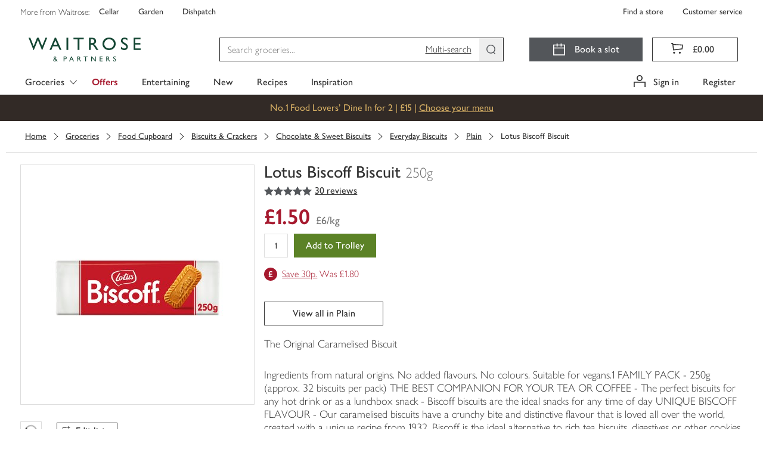

--- FILE ---
content_type: text/html; charset=utf-8
request_url: https://www.waitrose.com/ecom/products/lotus-biscoff-biscuit/002791-1004-1005
body_size: 150600
content:
<!DOCTYPE html><html lang="en-GB"><head><meta charSet="UTF-8" data-next-head=""/><meta name="viewport" content="width=device-width, initial-scale=1.0" data-next-head=""/><link rel="apple-touch-icon" href="https://www.waitrose.com/ecom/assets/favicon/favicon-180x180.png" data-next-head=""/><meta property="og:title" content="Waitrose &amp; Partners" data-next-head=""/><meta property="og:site_name" content="Waitrose.com" data-next-head=""/><meta property="og:locale" content="en_US" data-next-head=""/><meta property="og:description" content="Buy quality groceries and wine from Waitrose Partners" data-next-head=""/><meta property="og:image" content="https://www.waitrose.com/ecom/assets/favicon/favicon-180x180.png" data-next-head=""/><meta property="og:image:width" content="114" data-next-head=""/><meta property="og:image:height" content="114" data-next-head=""/><meta property="og:card" content="summary" data-next-head=""/><meta property="og:creator" content="Waitrose &amp; Partners" data-next-head=""/><meta property="og:site" content="Waitrose &amp; Partners" data-next-head=""/><title data-next-head="">Lotus Biscoff Biscuit | Waitrose &amp; Partners</title><meta name="description" content="Buy Lotus Biscoff Biscuit online from Waitrose today. Picked, packed and delivered by hand in convenient 1-hour slots" data-next-head=""/><meta name="keywords" content="Lotus Biscoff Biscuit, waitrose groceries, waitrose food, waitrose, uk" data-next-head=""/><link rel="preload" as="font" crossorigin="anonymous" type="font/woff2" href="/ecom/assets/fonts/GillSansNovaJL-Medium.woff2"/><link rel="preload" as="font" crossorigin="anonymous" type="font/woff2" href="/ecom/assets/fonts/GillSansNovaJL-SemiBold.woff2"/><link rel="preload" as="font" crossorigin="anonymous" type="font/woff2" href="/ecom/assets/fonts/GillSansNovaJL-Light.woff2"/><link rel="preload" as="font" crossorigin="anonymous" type="font/woff" href="/ecom/assets/fonts/Waitrose-glyph-v6.woff"/><link rel="preload" href="/ecom/assets/mfe/browse/_next/static/css/aa9fb33befccdf6e.css" as="style"/><link rel="preload" href="/ecom/assets/mfe/browse/_next/static/css/cf248ce0336b37b2.css" as="style"/><link rel="preload" href="/ecom/assets/mfe/browse/_next/static/css/0c2e4f2bd65e891c.css" as="style"/><link rel="preload" href="/ecom/assets/mfe/browse/_next/static/css/dc433c4ebf14365d.css" as="style"/><base href="/" data-next-head=""/><script data-next-head="">
              window.__WTR_BROWSE__ = window.__WTR_BROWSE__ || {};
              window.__WTR_BROWSE__.useMonetateDirectRequest = false;
            </script><script type="application/ld+json" data-testid="seo-meta-breadcrumbs" data-next-head="">{"@context":"http://schema.org/","@type":"BreadcrumbList","itemListElement":[{"@type":"ListItem","position":"1","name":"Groceries","item":"https://www.waitrose.com/ecom/shop/browse/groceries"},{"@type":"ListItem","position":"2","name":"Food Cupboard","item":"https://www.waitrose.com/ecom/shop/browse/groceries/food_cupboard"},{"@type":"ListItem","position":"3","name":"Biscuits & Crackers","item":"https://www.waitrose.com/ecom/shop/browse/groceries/food_cupboard/biscuits_and_crackers"},{"@type":"ListItem","position":"4","name":"Chocolate & Sweet Biscuits","item":"https://www.waitrose.com/ecom/shop/browse/groceries/food_cupboard/biscuits_and_crackers/chocolate_and_sweet_biscuits"},{"@type":"ListItem","position":"5","name":"Everyday Biscuits","item":"https://www.waitrose.com/ecom/shop/browse/groceries/food_cupboard/biscuits_and_crackers/chocolate_and_sweet_biscuits/everyday_biscuits"},{"@type":"ListItem","position":"6","name":"Plain","item":"https://www.waitrose.com/ecom/shop/browse/groceries/food_cupboard/biscuits_and_crackers/chocolate_and_sweet_biscuits/everyday_biscuits/plain"}]}</script><script type="application/ld+json" data-testid="seo-structured-data" data-next-head="">{"@context":"http://schema.org/","@type":"Product","@id":null,"name":"Lotus Biscoff Biscuit","image":"https://ecom-su-static-prod.wtrecom.com/images/products/9/LN_002791_BP_9.jpg","description":"The Original Caramelised Biscuit","mpn":"002791","brand":{"@type":"Brand","name":"Biscoff"},"aggregateRating":{"@type":"AggregateRating","ratingValue":"4.8667","reviewCount":"30"},"offers":{"@type":"Offer","price":"1.5","itemCondition":"http://schema.org/NewCondition","availability":"http://schema.org/InStock","priceCurrency":"GBP","seller":{"@type":"Organization","name":"Waitrose"}}}</script><script id="botDetection" data-nscript="beforeInteractive">window.__isBot__ = true;</script><script id="noexternal" data-nscript="beforeInteractive">var includeExternal = document.location.search.indexOf('noexternal', 0) === -1;</script><script id="dataLayerInit" data-nscript="beforeInteractive">window.dataLayer = window.dataLayer || [];</script><script id="monetateTag" data-nscript="beforeInteractive">if (includeExternal) {
            var monetateT = new Date().getTime();
            (function() {
                var p = document.location.protocol;
                if (p == "http:" || p == "https:") {
                    var m = document.createElement('script'); m.type = 'text/javascript'; m.async = true; m.src = (p == "https:" ? "https://s" : "http://") + "e.monetate.net/js/2/a-18da6672/p/waitrose.com/custom.js";
                    var s = document.getElementsByTagName('script')[0]; s.parentNode.insertBefore(m, s);
                }
            })();
          }</script><script id="ssrConfigSetup" data-nscript="beforeInteractive">window.__browse_ssr_config__ = {"cfDomain":"https://ecom-su-static-prod.wtrecom.com","environment":{"name":"prod"},"applicationName":"wtr-website-browse","clientHost":"https://www.waitrose.com","cookieDomain":"waitrose.com","clientSideLogging":{"enabled":false},"thirdParty":{"apmRum":{"transactionSampleRate":1,"url":"https://wtr-ecom-logging-prod.apm.eu-west-1.aws.found.io","logLevel":"error"},"bazaarvoice":{"scriptPath":"https://apps.bazaarvoice.com/deployments/waitrose-grocery/ecom/production/en_GB/bv.js"},"googleAnalytics":{"collectApiUrl":"https://www.google-analytics.com/mp/collect","measurementId":"G-8YN3DG5SKT","apiKey":"32cQoUIDR8qFW7e7manC1g"},"monetate":{"apiUrl":"https://engine.monetate.net/api","apiChannel":"a-18da6672/p/waitrose.com"},"citrusAd":{"apiUrl":"https://wtr-digital-analytics.ew.r.appspot.com"},"aem":{"scene7":{"path":"https://waitrose-prod.scene7.com/is/image/waitroseprod/"}}},"services":{"apiGatewayUrl":"https://www.waitrose.com","authorizationServer":{"url":"https://auth.waitrose.com"},"favourites":{"path":"/api/favourites2-prod"},"products":{"path":"/api/products-prod"},"content":{"path":"/api/content-prod"},"taxonomy":{"path":"/api/taxonomy-entity-prod"},"featureFlags":{"url":"https://ecom-su-service-switch-prod.wtrecom.com","maxAge":10000,"defaults":{"bypassMonetateApi":false,"sentry":true}},"graphql":{"path":"/api/graphql-prod"},"tokenClient":{"path":"/api/token-client-prod"},"shoppingContext":{"path":"/api/shopping-context-prod"},"shoppingLists":{"path":"api/shopping-lists-prod"},"substitutionsOrchestration":{"path":"api/substitutions-orchestration-prod"},"reviews":{"path":"/api/reviews-prod"},"decisioner":{"path":"/api/decisioner-prod"},"redirects":{"url":"https://www.waitrose.com/ecom/redirects.json","maxAge":300000}},"version":"master-ba6708c7"};</script><link rel="stylesheet" href="/ecom/assets/mfe/browse/_next/static/css/aa9fb33befccdf6e.css" data-n-g=""/><link rel="stylesheet" href="/ecom/assets/mfe/browse/_next/static/css/cf248ce0336b37b2.css" data-n-p=""/><link rel="stylesheet" href="/ecom/assets/mfe/browse/_next/static/css/0c2e4f2bd65e891c.css" data-n-p=""/><link rel="stylesheet" href="/ecom/assets/mfe/browse/_next/static/css/dc433c4ebf14365d.css" data-n-p=""/><noscript data-n-css=""></noscript><script defer="" noModule="" src="/ecom/assets/mfe/browse/_next/static/chunks/polyfills-42372ed130431b0a.js"></script><script id="sharedDeps" src="/ecom/assets/shared/wtr_shared_19.3.0.js" defer="" data-nscript="beforeInteractive"></script><script src="/ecom/assets/mfe/browse/_next/static/chunks/webpack-2a2cadb08da1aff1.js" defer=""></script><script src="/ecom/assets/mfe/browse/_next/static/chunks/framework-a17258b880e6120c.js" defer=""></script><script src="/ecom/assets/mfe/browse/_next/static/chunks/main-2df8d300eec177a0.js" defer=""></script><script src="/ecom/assets/mfe/browse/_next/static/chunks/pages/_app-4455f6304647929c.js" defer=""></script><script src="/ecom/assets/mfe/browse/_next/static/chunks/b49b5657-449c96d6b02bc2a5.js" defer=""></script><script src="/ecom/assets/mfe/browse/_next/static/chunks/07c2d338-9d3b372740bbdbab.js" defer=""></script><script src="/ecom/assets/mfe/browse/_next/static/chunks/864-25c349adc3c66954.js" defer=""></script><script src="/ecom/assets/mfe/browse/_next/static/chunks/9849-78894e11b4f24231.js" defer=""></script><script src="/ecom/assets/mfe/browse/_next/static/chunks/3433-94d2b11b113f649b.js" defer=""></script><script src="/ecom/assets/mfe/browse/_next/static/chunks/9649-6b87af4d0f27d039.js" defer=""></script><script src="/ecom/assets/mfe/browse/_next/static/chunks/7575-3474aadb574e027d.js" defer=""></script><script src="/ecom/assets/mfe/browse/_next/static/chunks/2114-3c0c0f76e14cf2ef.js" defer=""></script><script src="/ecom/assets/mfe/browse/_next/static/chunks/pages/ecom/products/%5B...slug%5D-836c4cdc091d65b3.js" defer=""></script><script src="/ecom/assets/mfe/browse/_next/static/434C66civeE783MXYxFbl/_buildManifest.js" defer=""></script><script src="/ecom/assets/mfe/browse/_next/static/434C66civeE783MXYxFbl/_ssgManifest.js" defer=""></script></head><body><div id="__next"><div id="assembly-mfe-common-fragments-header-header-fragment">
      <link data-chunk="headerFragment" rel="stylesheet" href="/ecom/assets/mfe/common/3893.8054576f92cf77b73fbb.css">
<link data-chunk="headerFragment" rel="stylesheet" href="/ecom/assets/mfe/common/9861.a9c2427f7ee2f457ca30.css">
<link data-chunk="headerFragment" rel="stylesheet" href="/ecom/assets/mfe/common/6766.5594f868bed095a3aaf8.css">
<link data-chunk="headerFragment" rel="stylesheet" href="/ecom/assets/mfe/common/headerFragment.cf08a491e748ecc1a399.css">
      <header id="common-header-root" class="common-root">
        <style>
          .common-mfe-header {
            height: 50px;
            visibility: hidden;

            @media (min-width: 992px) {
              height: 159px;
            }
          }
        </style><div class="header___DXol5_common common-mfe-header" data-testid="site-header"><a class="skipLink___gHV7V_common" data-testid="skipLink">Skip to main content</a><nav class="wrapper___A2Gcb_common" role="navigation" aria-label="Top Navigation Bar"><div class="container___AlXJY_common topNavContainer___ufFIy_common"><div class="row row___S1uBB_common"><div class="specialistShopLinksWrapper___eeXo3_common" data-testid="specialist-shop-links"><span class="legend___K5mCd_common">More from Waitrose: </span><a role="link" href="http://www.waitrosecellar.com/?utm_source=waitrose.com&amp;utm_medium=Referral&amp;utm_campaign=topnav_control_cellar" rel="noopener noreferrer" target="_blank" class="specialistShopLink___nGisV_common basic___ZmyDf_common">Cellar</a><a role="link" href="http://www.waitrosegarden.com/?utm_source=waitrose.com&amp;utm_medium=Referral&amp;utm_campaign=topnav_control_garden" rel="noopener noreferrer" target="_blank" class="specialistShopLink___nGisV_common basic___ZmyDf_common">Garden</a><a role="link" href="https://dishpatch.co.uk/?utm_source=waitrose.com&amp;utm_medium=Referral&amp;utm_campaign=topnav_dishpatch" rel="noopener noreferrer" target="_blank" class="specialistShopLink___nGisV_common basic___ZmyDf_common">Dishpatch</a></div><div class="customerServiceLinksWrapper___bK8aI_common" data-testid="customer-service-links"><a role="link" href="https://www.waitrose.com/find-a-store/" data-testid="find-a-store" class="customerServiceLink___YL7cC_common basic___ZmyDf_common">Find a store</a><a role="link" href="/ecom/help-information/customer-service" data-testid="customer-service" class="customerServiceLink___YL7cC_common basic___ZmyDf_common">Customer service</a></div></div></div></nav><div class="desktop___XEfw6_common"><div class="dropdownG1G2Hidden___KX6KU_common"><a id="301134" href="/ecom/shop/browse/groceries/fresh_and_chilled">Fresh &amp; Chilled</a><a id="300119" href="/ecom/shop/browse/groceries/bakery">Bakery</a><a id="300635" href="/ecom/shop/browse/groceries/food_cupboard">Food Cupboard</a><a id="300000" href="/ecom/shop/browse/groceries/frozen">Frozen</a><a id="300468" href="/ecom/shop/browse/groceries/beer_wine_and_spirits">Beer, Wine &amp; Spirits</a><a id="303347" href="/ecom/shop/browse/groceries/tea_coffee_and_soft_drinks">Tea, Coffee &amp; Soft Drinks</a><a id="302429" href="/ecom/shop/browse/groceries/household">Household</a><a id="301999" href="/ecom/shop/browse/groceries/toiletries_health_and_beauty">Toiletries, Health &amp; Beauty</a><a id="300257" href="/ecom/shop/browse/groceries/baby_and_toddler">Baby &amp; Toddler</a><a id="465564" href="/ecom/shop/browse/groceries/pet">Pet</a><a id="df9fe45b-1ffa-4e9e-981d-261a557c6b9c" href="/ecom/shop/browse/groceries/home">Home</a><a id="357564" href="/ecom/shop/browse/groceries/valentines_day">Valentine&#x27;s Day</a><a id="214b2bc5-2674-4dc4-b1b4-8af0f8ccc55c" href="/ecom/shop/browse/groceries/shop_by_occasion">Shop by Occasion</a><a id="348577" href="/ecom/shop/browse/groceries/new">New</a><a id="231718" href="/ecom/shop/browse/groceries/organic_shop">Organic Shop</a><a id="b159126f-a2b8-4a42-af13-94c8cae9c34f" href="/ecom/shop/browse/groceries/first_for_welfare">First For Welfare</a><a id="234676" href="/ecom/shop/browse/groceries/dietary_and_lifestyle">Dietary &amp; Lifestyle</a><a id="464564" href="/ecom/shop/browse/groceries/waitrose_brands">Waitrose Brands</a><a id="b1fb0ad0-7254-4019-a2bf-466f3451b79f" href="/ecom/shop/browse/groceries/brandsnew">BrandsNew</a><a id="519066" href="/ecom/shop/browse/groceries/everyday_value">Everyday Value</a><a id="519564" href="/ecom/shop/browse/groceries/pancake_day">Pancake Day</a><a id="305064" href="/ecom/shop/browse/groceries/easter">Easter</a><a id="335082" href="/ecom/shop/browse/groceries/christmas/christmas_dinner">Christmas Dinner</a><a id="429114" href="/ecom/shop/browse/groceries/christmas/wine_fizz_and_drinks">Wine, Fizz &amp; Drinks</a><a id="437576" href="/ecom/shop/browse/groceries/new_years_eve/wine_fizz_and_drinks">Wine, Fizz &amp; Drinks</a><a id="301135" href="/ecom/shop/browse/groceries/fresh_and_chilled/fresh_fruit">Fresh Fruit</a><a id="301136" href="/ecom/shop/browse/groceries/fresh_and_chilled/fresh_vegetables">Fresh Vegetables</a><a id="312064" href="/ecom/shop/browse/groceries/fresh_and_chilled/in_season_fruit_and_vegetables">In Season Fruit &amp; Vegetables</a><a id="301137" href="/ecom/shop/browse/groceries/fresh_and_chilled/fresh_salad_and_herbs">Fresh Salad &amp; Herbs</a><a id="301149" href="/ecom/shop/browse/groceries/fresh_and_chilled/ready_meals">Ready Meals</a><a id="301138" href="/ecom/shop/browse/groceries/fresh_and_chilled/fresh_meat">Fresh Meat</a><a id="301139" href="/ecom/shop/browse/groceries/fresh_and_chilled/fresh_chicken_and_poultry">Fresh Chicken &amp; Poultry</a><a id="301140" href="/ecom/shop/browse/groceries/fresh_and_chilled/chilled_fish_and_seafood">Chilled Fish &amp; Seafood</a><a id="301141" href="/ecom/shop/browse/groceries/fresh_and_chilled/milk_butter_and_eggs">Milk, Butter &amp; Eggs</a><a id="301142" href="/ecom/shop/browse/groceries/fresh_and_chilled/cheese">Cheese</a><a id="301143" href="/ecom/shop/browse/groceries/fresh_and_chilled/yogurts">Yogurts</a><a id="301145" href="/ecom/shop/browse/groceries/fresh_and_chilled/chilled_juice_smoothies_and_drinks">Chilled Juice, Smoothies &amp; Drinks</a><a id="301146" href="/ecom/shop/browse/groceries/fresh_and_chilled/cooked_meats_deli_and_dips">Cooked Meats, Deli &amp; Dips</a><a id="301148" href="/ecom/shop/browse/groceries/fresh_and_chilled/pies_quiches_and_savoury_snacks">Pies, Quiches &amp; Savoury Snacks</a><a id="301144" href="/ecom/shop/browse/groceries/fresh_and_chilled/desserts">Desserts</a><a id="301344" href="/ecom/shop/browse/groceries/fresh_and_chilled/easy_to_cook_meals">Easy To Cook Meals</a><a id="301150" href="/ecom/shop/browse/groceries/fresh_and_chilled/fresh_pizza_and_garlic_bread">Fresh Pizza &amp; Garlic Bread</a><a id="301151" href="/ecom/shop/browse/groceries/fresh_and_chilled/fresh_pasta_and_sauces">Fresh Pasta &amp; Sauces</a><a id="301152" href="/ecom/shop/browse/groceries/fresh_and_chilled/fresh_soups">Fresh Soups</a><a id="301154" href="/ecom/shop/browse/groceries/fresh_and_chilled/vegetarian_food">Vegetarian Food</a><a id="462564" href="/ecom/shop/browse/groceries/fresh_and_chilled/vegan">Vegan</a><a id="301147" href="/ecom/shop/browse/groceries/fresh_and_chilled/food_to_go">Food To Go</a><a id="300121" href="/ecom/shop/browse/groceries/bakery/bread">Bread</a><a id="458064" href="/ecom/shop/browse/groceries/bakery/fresh_bread">Fresh Bread</a><a id="300130" href="/ecom/shop/browse/groceries/bakery/cakes_and_tarts">Cakes &amp; Tarts</a><a id="300122" href="/ecom/shop/browse/groceries/bakery/rolls_bagels_and_thins">Rolls, Bagels &amp; Thins</a><a id="300124" href="/ecom/shop/browse/groceries/bakery/baguettes_ciabatta_and_continental_breads">Baguettes, Ciabatta &amp; Continental Breads</a><a id="300123" href="/ecom/shop/browse/groceries/bakery/wraps_tortillas_and_pitta_bread">Wraps, Tortillas &amp; Pitta Bread</a><a id="300131" href="/ecom/shop/browse/groceries/bakery/birthday_and_celebration_cakes">Birthday &amp; Celebration Cakes</a><a id="300128" href="/ecom/shop/browse/groceries/bakery/croissants_brioche_and_pastries">Croissants, Brioche &amp; Pastries</a><a id="300127" href="/ecom/shop/browse/groceries/bakery/crumpets_pancakes_and_waffles">Crumpets, Pancakes &amp; Waffles</a><a id="455566" href="/ecom/shop/browse/groceries/bakery/doughnuts_muffins_and_cookies">Doughnuts, Muffins &amp; Cookies</a><a id="300125" href="/ecom/shop/browse/groceries/bakery/part_baked_bread_and_rolls">Part Baked Bread &amp; Rolls</a><a id="300132" href="/ecom/shop/browse/groceries/bakery/teacakes_fruit_loaves_and_scones">Teacakes, Fruit Loaves &amp; Scones</a><a id="52124b9b-e887-4671-958e-b59a3bf49bf3" href="/ecom/shop/browse/groceries/bakery/patisserie">Patisserie</a><a id="230176" href="/ecom/shop/browse/groceries/bakery/easter_bakery">Easter Bakery</a><a id="300636" href="/ecom/shop/browse/groceries/food_cupboard/breakfast_cereal">Breakfast Cereal</a><a id="300638" href="/ecom/shop/browse/groceries/food_cupboard/crisps_snacks_and_nuts">Crisps, Snacks &amp; Nuts</a><a id="300639" href="/ecom/shop/browse/groceries/food_cupboard/chocolate_and_sweets">Chocolate &amp; Sweets</a><a id="300640" href="/ecom/shop/browse/groceries/food_cupboard/biscuits_and_crackers">Biscuits &amp; Crackers</a><a id="300642" href="/ecom/shop/browse/groceries/food_cupboard/tins_cans_and_packets">Tins, Cans &amp; Packets</a><a id="300643" href="/ecom/shop/browse/groceries/food_cupboard/rice_pasta_and_pulses">Rice, Pasta &amp; Pulses</a><a id="300644" href="/ecom/shop/browse/groceries/food_cupboard/sugar_and_home_baking">Sugar &amp; Home Baking</a><a id="300637" href="/ecom/shop/browse/groceries/food_cupboard/jam_honey_and_spreads">Jam, Honey &amp; Spreads</a><a id="300645" href="/ecom/shop/browse/groceries/food_cupboard/dried_herbs_oils_and_vinegar">Dried Herbs, Oils &amp; Vinegar</a><a id="300647" href="/ecom/shop/browse/groceries/food_cupboard/condiments_dressings_and_marinades">Condiments, Dressings &amp; Marinades</a><a id="300648" href="/ecom/shop/browse/groceries/food_cupboard/jarred_goods_pickles_and_olives">Jarred Goods, Pickles &amp; Olives</a><a id="300649" href="/ecom/shop/browse/groceries/food_cupboard/desserts">Desserts</a><a id="300646" href="/ecom/shop/browse/groceries/food_cupboard/cooking_sauces_and_meal_kits">Cooking Sauces &amp; Meal Kits</a><a id="300011" href="/ecom/shop/browse/groceries/frozen/ice_cream_frozen_yogurt_and_sorbets">Ice Cream, Frozen Yogurt &amp; Sorbets</a><a id="300001" href="/ecom/shop/browse/groceries/frozen/frozen_vegetables_herbs_and_rice">Frozen Vegetables, Herbs &amp; Rice</a><a id="300003" href="/ecom/shop/browse/groceries/frozen/frozen_fish_and_seafood">Frozen Fish &amp; Seafood</a><a id="300002" href="/ecom/shop/browse/groceries/frozen/frozen_meat_and_poultry">Frozen Meat &amp; Poultry</a><a id="300004" href="/ecom/shop/browse/groceries/frozen/frozen_chips_and_potatoes">Frozen Chips &amp; Potatoes</a><a id="300007" href="/ecom/shop/browse/groceries/frozen/frozen_ready_meals">Frozen Ready Meals</a><a id="300009" href="/ecom/shop/browse/groceries/frozen/frozen_desserts">Frozen Desserts</a><a id="300010" href="/ecom/shop/browse/groceries/frozen/frozen_fruits_and_smoothie_mixes">Frozen Fruits &amp; Smoothie Mixes</a><a id="300005" href="/ecom/shop/browse/groceries/frozen/frozen_bread_croissants_and_pastry">Frozen Bread, Croissants &amp; Pastry</a><a id="300006" href="/ecom/shop/browse/groceries/frozen/frozen_pizza">Frozen Pizza</a><a id="300008" href="/ecom/shop/browse/groceries/frozen/frozen_snacks_and_party_food">Frozen Snacks &amp; Party Food</a><a id="300013" href="/ecom/shop/browse/groceries/frozen/frozen_vegetarian_food">Frozen Vegetarian Food</a><a id="494566" href="/ecom/shop/browse/groceries/frozen/frozen_vegan">Frozen Vegan</a><a id="300012" href="/ecom/shop/browse/groceries/frozen/ice_cubes">Ice Cubes</a><a id="300471" href="/ecom/shop/browse/groceries/beer_wine_and_spirits/wine">Wine</a><a id="300472" href="/ecom/shop/browse/groceries/beer_wine_and_spirits/champagne_and_sparkling_wine">Champagne &amp; Sparkling Wine</a><a id="300469" href="/ecom/shop/browse/groceries/beer_wine_and_spirits/beer">Beer</a><a id="300470" href="/ecom/shop/browse/groceries/beer_wine_and_spirits/cider">Cider</a><a id="300473" href="/ecom/shop/browse/groceries/beer_wine_and_spirits/spirits_and_liqueurs">Spirits &amp; Liqueurs</a><a id="dae0eac2-2be4-4476-a0cd-5a88ef5afbd9" href="/ecom/shop/browse/groceries/beer_wine_and_spirits/cocktails_and_pre_mixed_drinks">Cocktails &amp; Pre Mixed Drinks</a><a id="429581" href="/ecom/shop/browse/groceries/beer_wine_and_spirits/alcohol_free_and_low_alcohol_drinks">Alcohol Free and Low Alcohol Drinks</a><a id="300474" href="/ecom/shop/browse/groceries/beer_wine_and_spirits/tonic_and_mixers">Tonic &amp; Mixers</a><a id="300476" href="/ecom/shop/browse/groceries/beer_wine_and_spirits/ice_cubes_lemons_and_limes">Ice Cubes, Lemons &amp; Limes</a><a id="282676" href="/ecom/shop/browse/groceries/beer_wine_and_spirits/glassware_and_barware">Glassware &amp; Barware</a><a id="515564" href="/ecom/shop/browse/groceries/beer_wine_and_spirits/gifts">Gifts</a><a id="303348" href="/ecom/shop/browse/groceries/tea_coffee_and_soft_drinks/tea">Tea</a><a id="303349" href="/ecom/shop/browse/groceries/tea_coffee_and_soft_drinks/coffee">Coffee</a><a id="303350" href="/ecom/shop/browse/groceries/tea_coffee_and_soft_drinks/hot_chocolate_and_malts">Hot Chocolate &amp; Malts</a><a id="303357" href="/ecom/shop/browse/groceries/tea_coffee_and_soft_drinks/water">Water</a><a id="303356" href="/ecom/shop/browse/groceries/tea_coffee_and_soft_drinks/squash_and_cordials">Squash &amp; Cordials</a><a id="303352" href="/ecom/shop/browse/groceries/tea_coffee_and_soft_drinks/juices">Juices</a><a id="a3ea30d5-ad0a-4d0a-9a26-b848c31cd13c" href="/ecom/shop/browse/groceries/tea_coffee_and_soft_drinks/fizzy_drinks">Fizzy Drinks</a><a id="1467652f-3dbe-4bfe-987d-c3d3fb725e36" href="/ecom/shop/browse/groceries/tea_coffee_and_soft_drinks/adult_drinks_and_mixers">Adult Drinks &amp; Mixers</a><a id="c4aafefb-25e0-420d-a382-168cda00fa7f" href="/ecom/shop/browse/groceries/tea_coffee_and_soft_drinks/sports_and_energy_drinks">Sports &amp; Energy Drinks</a><a id="188d6e1c-b3a8-4d0e-857d-f909aa714474" href="/ecom/shop/browse/groceries/tea_coffee_and_soft_drinks/functional_and_wellness_drinks">Functional &amp; Wellness Drinks</a><a id="8c3eaa42-11bc-4d94-8bcd-d2958a42f778" href="/ecom/shop/browse/groceries/tea_coffee_and_soft_drinks/kids_and_lunchbox_drinks">Kids &amp; Lunchbox Drinks</a><a id="302439" href="/ecom/shop/browse/groceries/household/laundry_and_detergents">Laundry &amp; Detergents</a><a id="302430" href="/ecom/shop/browse/groceries/household/toilet_rolls">Toilet Rolls</a><a id="302441" href="/ecom/shop/browse/groceries/household/cleaning_cupboard">Cleaning Cupboard</a><a id="302432" href="/ecom/shop/browse/groceries/household/dishwashing">Dishwashing</a><a id="302440" href="/ecom/shop/browse/groceries/household/general_household">General Household</a><a id="302433" href="/ecom/shop/browse/groceries/household/kitchen_rolls">Kitchen Rolls</a><a id="302434" href="/ecom/shop/browse/groceries/household/cling_film_foils_and_food_storage">Cling Film, Foils &amp; Food Storage</a><a id="302437" href="/ecom/shop/browse/groceries/household/candles_and_air_fresheners">Candles &amp; Air Fresheners</a><a id="302436" href="/ecom/shop/browse/groceries/household/bin_bags">Bin Bags</a><a id="302438" href="/ecom/shop/browse/groceries/household/eco_friendly">Eco Friendly</a><a id="302431" href="/ecom/shop/browse/groceries/household/tissues">Tissues</a><a id="302435" href="/ecom/shop/browse/groceries/household/light_bulbs">Light Bulbs</a><a id="4d4a87e0-3b08-4188-9547-9c6fcaa8adaf" href="/ecom/shop/browse/groceries/household/bigger_packs">Bigger Packs</a><a id="302002" href="/ecom/shop/browse/groceries/toiletries_health_and_beauty/bath_shower_and_soap">Bath, Shower &amp; Soap</a><a id="302000" href="/ecom/shop/browse/groceries/toiletries_health_and_beauty/dental_care">Dental Care</a><a id="302001" href="/ecom/shop/browse/groceries/toiletries_health_and_beauty/hair_care">Hair Care</a><a id="302011" href="/ecom/shop/browse/groceries/toiletries_health_and_beauty/pharmacy_and_health">Pharmacy &amp; Health</a><a id="394564" href="/ecom/shop/browse/groceries/toiletries_health_and_beauty/facial_skincare">Facial Skincare</a><a id="302004" href="/ecom/shop/browse/groceries/toiletries_health_and_beauty/deodorants_and_body_sprays">Deodorants &amp; Body Sprays</a><a id="302013" href="/ecom/shop/browse/groceries/toiletries_health_and_beauty/body_care">Body Care</a><a id="341564" href="/ecom/shop/browse/groceries/toiletries_health_and_beauty/health_and_beauty_gifting">Health &amp; Beauty Gifting</a><a id="302006" href="/ecom/shop/browse/groceries/toiletries_health_and_beauty/tissues">Tissues</a><a id="382564" href="/ecom/shop/browse/groceries/toiletries_health_and_beauty/mens_toiletries">Men&#x27;s Toiletries</a><a id="302003" href="/ecom/shop/browse/groceries/toiletries_health_and_beauty/shaving_and_hair_removal">Shaving &amp; Hair Removal</a><a id="302008" href="/ecom/shop/browse/groceries/toiletries_health_and_beauty/sensitive_bladder_and_incontinence">Sensitive Bladder &amp; Incontinence</a><a id="365065" href="/ecom/shop/browse/groceries/toiletries_health_and_beauty/natural_beauty">Natural Beauty</a><a id="302010" href="/ecom/shop/browse/groceries/toiletries_health_and_beauty/tights_and_socks">Tights &amp; Socks</a><a id="522082" href="/ecom/shop/browse/groceries/toiletries_health_and_beauty/period_and_intimate_care">Period &amp; Intimate Care</a><a id="1f9addb0-8120-4e33-bd7d-f11f874424c6" href="/ecom/shop/browse/groceries/toiletries_health_and_beauty/sun_creams_and_after_sun">Sun Creams &amp; After Sun</a><a id="522564" href="/ecom/shop/browse/groceries/baby_and_toddler/baby_and_toddler_food">Baby &amp; Toddler Food</a><a id="300260" href="/ecom/shop/browse/groceries/baby_and_toddler/milk_and_formula">Milk &amp; Formula</a><a id="300263" href="/ecom/shop/browse/groceries/baby_and_toddler/baby_and_toddler_toiletries">Baby &amp; Toddler Toiletries</a><a id="300259" href="/ecom/shop/browse/groceries/baby_and_toddler/baby_and_toddler_wipes">Baby &amp; Toddler Wipes</a><a id="300258" href="/ecom/shop/browse/groceries/baby_and_toddler/nappies_and_pants">Nappies &amp; Pants</a><a id="522608" href="/ecom/shop/browse/groceries/baby_and_toddler/bottles_and_breast_feeding_accessories">Bottles &amp; Breast Feeding Accessories</a><a id="300264" href="/ecom/shop/browse/groceries/baby_and_toddler/baby_and_toddler_healthcare">Baby &amp; Toddler Healthcare</a><a id="300269" href="/ecom/shop/browse/groceries/baby_and_toddler/brands">Brands</a><a id="300272" href="/ecom/shop/browse/groceries/baby_and_toddler/baby_and_child_toys">Baby &amp; Child Toys</a><a id="522613" href="/ecom/shop/browse/groceries/baby_and_toddler/baby_toys_clothing_and_laundry">Baby Toys, Clothing &amp; Laundry</a><a id="465565" href="/ecom/shop/browse/groceries/pet/cats">Cats</a><a id="465580" href="/ecom/shop/browse/groceries/pet/dogs">Dogs</a><a id="465602" href="/ecom/shop/browse/groceries/pet/bird_food">Bird Food</a><a id="465607" href="/ecom/shop/browse/groceries/pet/shop_by_brand">Shop By Brand</a><a id="e3ba899d-2d4d-4c53-b3d2-13b9f0273e88" href="/ecom/shop/browse/groceries/pet/treats">Treats</a><a id="9b29275a-0797-4a09-a14f-9045b21d3c96" href="/ecom/shop/browse/groceries/home/cook_and_dine">Cook &amp; Dine</a><a id="3db83d46-2cca-4dca-bf3f-2607ae7cebf7" href="/ecom/shop/browse/groceries/home/bedding">Bedding</a><a id="13a56fbf-6e92-4247-8ed6-041ab6bac1dc" href="/ecom/shop/browse/groceries/home/bath_and_bathroom_accessories">Bath &amp; Bathroom Accessories</a><a id="b4f3e816-8024-468c-b7f3-5b7bc568083d" href="/ecom/shop/browse/groceries/home/garden_and_outdoor">Garden &amp; Outdoor</a><a id="a897977e-781d-4dd8-aa94-0fb7e0154e63" href="/ecom/shop/browse/groceries/home/candles_and_home_fragrance">Candles &amp; Home Fragrance</a><a id="b923e7d7-8200-4322-945e-6cf9b28f62af" href="/ecom/shop/browse/groceries/home/home_accessories">Home Accessories</a><a id="66013b4d-b4a2-400a-80c8-09bbcaadefc3" href="/ecom/shop/browse/groceries/home/fresh_flowers_and_plants">Fresh Flowers &amp; Plants</a><a id="cf6441d7-3a53-44c8-90b7-3b64ab706c45" href="/ecom/shop/browse/groceries/home/toys">Toys</a><a id="8ab32d9b-93f8-4b18-9ce4-96da002ac9ae" href="/ecom/shop/browse/groceries/home/cards_gifts_and_party">Cards, Gifts &amp; Party</a><a id="8783da91-12bf-4832-b328-4dc81db34472" href="/ecom/shop/browse/groceries/home/reusable_bags">Reusable Bags</a><a id="846712b2-442e-450f-9310-10d14f4ef171" href="/ecom/shop/browse/groceries/home/electricals">Electricals</a><a id="aece1a5b-53a3-41e1-8b98-b34558a29984" href="/ecom/shop/browse/groceries/home/stationery_home_office_and_electricals">Stationery, Home Office &amp; Electricals</a><a id="c3334d63-5a65-4780-8d69-ebb3df21d96b" href="/ecom/shop/browse/groceries/home/sewing_clothes_care_and_repair">Sewing, Clothes Care &amp; Repair</a><a id="30609ffd-7e88-4c72-8689-e09fc3a0fc7a" href="/ecom/shop/browse/groceries/home/utility">Utility</a><a id="66a5c9f0-625a-4946-b469-35b89b0c0656" href="/ecom/shop/browse/groceries/home/newsagent_and_tobacconist">Newsagent &amp; Tobacconist</a><a id="402065" href="/ecom/shop/browse/groceries/valentines_day/valentines_day_chocolate_and_sweets">Valentine&#x27;s Day Chocolate &amp; Sweets</a><a id="402067" href="/ecom/shop/browse/groceries/valentines_day/valentines_day_meal_ideas">Valentine&#x27;s Day Meal Ideas</a><a id="402066" href="/ecom/shop/browse/groceries/valentines_day/valentines_day_gifts_cards_and_wrap">Valentine&#x27;s Day Gifts, Cards &amp; Wrap</a><a id="418108b7-477e-46f4-8cba-bd72208b4c48" href="/ecom/shop/browse/groceries/valentines_day/valentines_day_flowers">Valentine&#x27;s Day Flowers</a><a id="29e3aae2-2d99-41fa-a107-72c77900e519" href="/ecom/shop/browse/groceries/valentines_day/valentines_day_wine_fizz_and_drinks">Valentine&#x27;s Day Wine, Fizz &amp; Drinks</a><a id="25fe6c0d-f86c-4ade-9ea2-a4af3fa0777b" href="/ecom/shop/browse/groceries/valentines_day/valentines_day_breakfast">Valentine&#x27;s Day Breakfast</a><a id="f4934508-539b-4f21-aa9f-7b3e182157a1" href="/ecom/shop/browse/groceries/valentines_day/valentines_day_baking">Valentine&#x27;s Day Baking</a><a id="302833" href="/ecom/shop/browse/groceries/kitchen_dining_and_home/newsagents">Newsagents</a><a id="c37242c5-49ec-4845-82a3-1b42fd85af0f" href="/ecom/shop/browse/groceries/shop_by_occasion/gifts">Gifts</a><a id="74050552-f1ff-41e0-8512-5f48a9a8ddd1" href="/ecom/shop/browse/groceries/shop_by_occasion/build_a_food_hamper">Build a Food Hamper</a><a id="f88815d3-fc34-46a7-8b35-48aa6b15039d" href="/ecom/shop/browse/groceries/shop_by_occasion/charcuterie">Charcuterie</a><a id="f159466d-b3e9-46ad-84d8-d5d3eafdd893" href="/ecom/shop/browse/groceries/shop_by_occasion/afternoon_tea">Afternoon Tea</a><a id="a6887bde-92fd-4852-923b-27addc08e988" href="/ecom/shop/browse/groceries/shop_by_occasion/easy_cook_dinner">Easy Cook Dinner</a><a id="1469014a-6c72-4633-97da-b16569b44b9f" href="/ecom/shop/browse/groceries/shop_by_occasion/lunchbox_essentials">Lunchbox Essentials</a><a id="bf73dc35-40b3-425d-8b78-9d5822f5fa9c" href="/ecom/shop/browse/groceries/shop_by_occasion/work_from_home_lunch">Work from Home Lunch</a><a id="0c9f443e-20c7-4aa3-ae3f-9448d5254fec" href="/ecom/shop/browse/groceries/shop_by_occasion/bottomless_brunch">Bottomless Brunch</a><a id="57054f48-a426-4385-9bd0-f12e57755873" href="/ecom/shop/browse/groceries/shop_by_occasion/breakfast_on_the_go">Breakfast on the Go</a><a id="1a8e6caf-dd31-43d2-b773-e45d5ec8a86a" href="/ecom/shop/browse/groceries/shop_by_occasion/movie_night">Movie Night</a><a id="348579" href="/ecom/shop/browse/groceries/new/fresh_chilled_and_bakery">Fresh, Chilled &amp; Bakery</a><a id="348586" href="/ecom/shop/browse/groceries/new/drinks">Drinks</a><a id="368569" href="/ecom/shop/browse/groceries/new/food_cupboard">Food Cupboard</a><a id="348581" href="/ecom/shop/browse/groceries/new/household_and_family">Household &amp; Family</a><a id="368576" href="/ecom/shop/browse/groceries/new/toiletries_health_and_beauty">Toiletries, Health &amp; Beauty</a><a id="368579" href="/ecom/shop/browse/groceries/new/free_from_and_specialist_eating">Free From &amp; Specialist Eating</a><a id="368570" href="/ecom/shop/browse/groceries/new/frozen">Frozen</a><a id="338074" href="/ecom/shop/browse/groceries/organic_shop/duchy_organic">Duchy Organic</a><a id="231719" href="/ecom/shop/browse/groceries/organic_shop/fresh_and_chilled">Fresh &amp; Chilled</a><a id="231720" href="/ecom/shop/browse/groceries/organic_shop/bakery">Bakery</a><a id="231721" href="/ecom/shop/browse/groceries/organic_shop/frozen">Frozen</a><a id="231722" href="/ecom/shop/browse/groceries/organic_shop/food_cupboard">Food Cupboard</a><a id="231723" href="/ecom/shop/browse/groceries/organic_shop/tea_coffee_and_soft_drinks">Tea, Coffee &amp; Soft Drinks</a><a id="231724" href="/ecom/shop/browse/groceries/organic_shop/beer_wine_and_spirits">Beer, Wine &amp; Spirits</a><a id="232211" href="/ecom/shop/browse/groceries/organic_shop/free_from">Free From</a><a id="445564" href="/ecom/shop/browse/groceries/organic_shop/pet_food">Pet Food</a><a id="468064" href="/ecom/shop/browse/groceries/organic_shop/baby">Baby</a><a id="468065" href="/ecom/shop/browse/groceries/organic_shop/beauty">Beauty</a><a id="c3e1ea24-6bda-45d0-90d3-f3cf2df0a923" href="/ecom/shop/browse/groceries/organic_shop/household">Household</a><a id="ec640462-671f-40f9-867c-366f620351da" href="/ecom/shop/browse/groceries/first_for_welfare/better_chicken_commitment">Better Chicken Commitment</a><a id="0d16abd9-8c31-41b7-92e9-98ca3198e70c" href="/ecom/shop/browse/groceries/first_for_welfare/free_range_pork">Free Range Pork</a><a id="88c0034a-ac8a-4f21-9d5d-653a20d114bf" href="/ecom/shop/browse/groceries/first_for_welfare/british_lamb">British Lamb</a><a id="287c203b-1b93-4ddc-87fc-ecf5d5c0abc0" href="/ecom/shop/browse/groceries/first_for_welfare/free_range_eggs">Free Range Eggs</a><a id="c3a0fa18-bdd8-4d50-9727-1802675a4601" href="/ecom/shop/browse/groceries/first_for_welfare/british_beef">British Beef</a><a id="76af9d9e-a9cd-4ff7-b36b-3d138b8c519c" href="/ecom/shop/browse/groceries/first_for_welfare/continental_charcuterie">Continental Charcuterie</a><a id="93e72e4f-c83f-4dc2-a37d-004a98d26456" href="/ecom/shop/browse/groceries/first_for_welfare/responsibly_sourced_fish">Responsibly Sourced Fish</a><a id="c765df07-293f-4cf9-8b2e-5d9eca743098" href="/ecom/shop/browse/groceries/dietary_and_lifestyle/30_plants_a_week">30 Plants a Week</a><a id="234679" href="/ecom/shop/browse/groceries/dietary_and_lifestyle/vegan">Vegan</a><a id="234677" href="/ecom/shop/browse/groceries/dietary_and_lifestyle/free_from">Free From</a><a id="234678" href="/ecom/shop/browse/groceries/dietary_and_lifestyle/vegetarian">Vegetarian</a><a id="1a679aa0-5407-49f9-ac2a-fa2d09a0564b" href="/ecom/shop/browse/groceries/dietary_and_lifestyle/high_protein">High Protein</a><a id="286220" href="/ecom/shop/browse/groceries/dietary_and_lifestyle/healthy_options">Healthy Options</a><a id="523067" href="/ecom/shop/browse/groceries/dietary_and_lifestyle/alcohol_free_and_low_alcohol_drinks">Alcohol Free and Low Alcohol Drinks</a><a id="234680" href="/ecom/shop/browse/groceries/dietary_and_lifestyle/kosher">Kosher</a><a id="498064" href="/ecom/shop/browse/groceries/dietary_and_lifestyle/b_corp">B Corp</a><a id="510564" href="/ecom/shop/browse/groceries/dietary_and_lifestyle/fairtrade">Fairtrade</a><a id="533565" href="/ecom/shop/browse/groceries/dietary_and_lifestyle/functional_and_wellness_drinks">Functional &amp; Wellness Drinks</a><a id="a381de33-bad1-47b5-943b-851ca268bc41" href="/ecom/shop/browse/groceries/dietary_and_lifestyle/plant_living">Plant Living</a><a id="77ea2216-c542-4068-a812-2fa7068a0599" href="/ecom/shop/browse/groceries/dietary_and_lifestyle/meat_free">Meat Free</a><a id="428064" href="/ecom/shop/browse/groceries/waitrose_brands/no1_waitrose_and_partners">No.1 Waitrose &amp; Partners</a><a id="448564" href="/ecom/shop/browse/groceries/waitrose_brands/essential_waitrose_and_partners">Essential Waitrose &amp; Partners</a><a id="464567" href="/ecom/shop/browse/groceries/waitrose_brands/duchy_organic_waitrose_and_partners">Duchy Organic Waitrose &amp; Partners</a><a id="464592" href="/ecom/shop/browse/groceries/waitrose_brands/cooks_ingredients">Cooks Ingredients</a><a id="502066" href="/ecom/shop/browse/groceries/waitrose_brands/plantliving">PlantLiving</a><a id="6ce1ced5-d5f9-4ff3-85d7-1b96ce68170a" href="/ecom/shop/browse/groceries/waitrose_brands/waitrose_and_partners_foundation">Waitrose &amp; Partners Foundation</a><a id="4014e941-2b69-48d3-a549-864017fdc83c" href="/ecom/shop/browse/groceries/waitrose_brands/leckford_estate">Leckford Estate</a><a id="0508b76c-b945-4226-adc9-8285328c6bf3" href="/ecom/shop/browse/groceries/brandsnew/ottolenghi">Ottolenghi</a><a id="23188d46-fee1-4514-9096-1c9e89c7168b" href="/ecom/shop/browse/groceries/brandsnew/wildfarmed">Wildfarmed</a><a id="d4085ebf-7cac-465e-b25e-6b9e0c9778e7" href="/ecom/shop/browse/groceries/brandsnew/gymkhana_sauces">Gymkhana Sauces</a><a id="28ddb31c-d8c8-4da2-b3e6-8487ee90291d" href="/ecom/shop/browse/groceries/brandsnew/all_dressed_up">All Dressed Up</a><a id="d0acbe6a-40db-4aeb-ac2f-b81b4a0d4595" href="/ecom/shop/browse/groceries/brandsnew/bang_curry_kits">Bang! Curry Kits</a><a id="d1a19396-839e-4011-8445-7816da75604d" href="/ecom/shop/browse/groceries/brandsnew/bays_kitchen">Bay&#x27;s Kitchen</a><a id="bc632858-749d-4e50-80ec-a691e49b6ee9" href="/ecom/shop/browse/groceries/brandsnew/baz_and_co">Baz &amp; Co</a><a id="314beaf5-be09-4957-b783-8193c3a4a3dd" href="/ecom/shop/browse/groceries/brandsnew/bella_and_duke">Bella &amp; Duke</a><a id="be873c4c-a1f3-45f9-850b-cb4de89c7c18" href="/ecom/shop/browse/groceries/brandsnew/blanco_nino">Blanco Nino</a><a id="f80aeac5-4155-422f-a84b-4bd97e6d1cfb" href="/ecom/shop/browse/groceries/brandsnew/charitea">ChariTea</a><a id="52c8dc6e-fbe8-43e8-b776-37a6f56839b0" href="/ecom/shop/browse/groceries/brandsnew/freja">Freja</a><a id="9d9bb54f-ff08-4b07-87d3-79cfe95402b5" href="/ecom/shop/browse/groceries/brandsnew/good_phats">Good Phats</a><a id="a7abc73c-c81a-4405-9356-1cce0199eb6f" href="/ecom/shop/browse/groceries/brandsnew/hip_pop">Hip Pop</a><a id="dc00fc4b-21df-452b-aa45-f95228fd30f4" href="/ecom/shop/browse/groceries/brandsnew/living_things">Living Things</a><a id="00596a73-3f38-40ff-bd7c-6176f3c9af08" href="/ecom/shop/browse/groceries/brandsnew/ocean_saver">Ocean Saver</a><a id="57ec3d83-12aa-4d38-ad1d-2eba50b97c8a" href="/ecom/shop/browse/groceries/brandsnew/odysea">Odysea</a><a id="34dbf0e6-e7f1-4148-aba9-bd9139a9a0d4" href="/ecom/shop/browse/groceries/brandsnew/ole_and_steen">Ole &amp; Steen</a><a id="aa6a4e86-d1ad-4fd6-88e1-96dd24eed21b" href="/ecom/shop/browse/groceries/brandsnew/omega_pressery">Omega Pressery</a><a id="a0e73af6-88db-4637-8745-e6c816bace5c" href="/ecom/shop/browse/groceries/brandsnew/planet_farms">Planet Farms</a><a id="f9b538fb-81c2-40e1-aefc-978b7b4ce98b" href="/ecom/shop/browse/groceries/brandsnew/presto_coffee">Presto Coffee</a><a id="f22dddb2-84ba-406c-bf21-b62df1dbbbe5" href="/ecom/shop/browse/groceries/brandsnew/punchy">Punchy</a><a id="86db3f3b-a916-4633-a9ef-7ce4fba3c721" href="/ecom/shop/browse/groceries/brandsnew/rhythm_108">Rhythm 108</a><a id="a91e1c04-154d-42d8-8c2c-24c8f9aeaf78" href="/ecom/shop/browse/groceries/brandsnew/symplicity">Symplicity</a><a id="ad3dbe9a-eb84-4ddc-b10f-ee9c1b5d1894" href="/ecom/shop/browse/groceries/brandsnew/tap_social">Tap Social</a><a id="842d6511-e230-4376-a220-935b97ece8c5" href="/ecom/shop/browse/groceries/brandsnew/the_estate_dairy">The Estate Dairy</a><a id="46c891ed-cfcb-4c35-bda1-06be1bacd129" href="/ecom/shop/browse/groceries/brandsnew/the_glorious_mess">The Glorious Mess</a><a id="30af50e0-ff32-44b3-9138-b34348cb39d3" href="/ecom/shop/browse/groceries/brandsnew/the_good_crisp_company">The Good Crisp Company</a><a id="31509256-68ec-49d1-b025-d764aa996cf8" href="/ecom/shop/browse/groceries/brandsnew/tiba_tempeh">Tiba Tempeh</a><a id="708b105f-fd97-4fe2-a374-e78859f11d74" href="/ecom/shop/browse/groceries/brandsnew/tonic_health">Tonic Health</a><a id="d9cf4ae9-56a9-4b1d-901a-81e512b07e89" href="/ecom/shop/browse/groceries/brandsnew/torres">Torres</a><a id="14008a76-1cd1-47fd-8541-a6a66c8f335c" href="/ecom/shop/browse/groceries/brandsnew/wilderbee">Wilderbee</a><a id="519067" href="/ecom/shop/browse/groceries/everyday_value/fruit_veg_and_salad">Fruit, Veg &amp; Salad</a><a id="519068" href="/ecom/shop/browse/groceries/everyday_value/chilled_meat_and_fish">Chilled Meat &amp; Fish</a><a id="519069" href="/ecom/shop/browse/groceries/everyday_value/dairy_and_eggs">Dairy &amp; Eggs</a><a id="519070" href="/ecom/shop/browse/groceries/everyday_value/food_cupboard">Food Cupboard</a><a id="519072" href="/ecom/shop/browse/groceries/everyday_value/bakery_and_deli">Bakery &amp; Deli</a><a id="519073" href="/ecom/shop/browse/groceries/everyday_value/frozen">Frozen</a><a id="519074" href="/ecom/shop/browse/groceries/everyday_value/tea_coffee_and_soft_drinks">Tea, Coffee &amp; Soft Drinks</a><a id="519075" href="/ecom/shop/browse/groceries/everyday_value/health_and_beauty">Health &amp; Beauty</a><a id="519076" href="/ecom/shop/browse/groceries/everyday_value/pet_and_household">Pet &amp; Household</a><a id="466851" href="/ecom/shop/browse/groceries/newsagents/books">Books</a><a id="466876" href="/ecom/shop/browse/groceries/newsagents/newspapers">Newspapers</a><a id="466891" href="/ecom/shop/browse/groceries/newsagents/tobacconist">Tobacconist</a><a id="0d45410d-53e8-425a-bcce-4b2b8c02c2e4" href="/ecom/shop/browse/groceries/back_to_school/nursery_and_pre-school">Nursery &amp; Pre-School</a><a id="cabb6e9e-479d-48cf-a440-e0554071732a" href="/ecom/shop/browse/groceries/back_to_school/stationery">Stationery</a><a id="77ffe09d-9182-4b52-bc17-e3ba0b671b7a" href="/ecom/shop/browse/groceries/taste_of_japan/menyu">Menyu</a><a id="db774423-a4fd-4499-bf9e-1f1bb0fbc4df" href="/ecom/shop/browse/groceries/taste_of_japan/japanese_ingredients">Japanese Ingredients</a><a id="38ed8b6d-d85d-47a5-b20d-7ffb59cc6769" href="/ecom/shop/browse/groceries/taste_of_japan/sushi_and_bowls">Sushi and Bowls</a><a id="136a07d5-fc0c-4b99-8142-7bb8f8da5646" href="/ecom/shop/browse/groceries/taste_of_japan/japanese_sake_and_beer">Japanese Sake and Beer</a><a id="58226fbb-a36e-4a2a-a947-42b46fbd6864" href="/ecom/shop/browse/groceries/taste_of_japan/japanese_desserts_and_drinks">Japanese Desserts and Drinks</a><a id="404569" href="/ecom/shop/browse/groceries/mothers_day/mothers_day_gifts">Mother&#x27;s Day Gifts</a><a id="ca8937bd-3a62-4cae-bbab-0aa977a9c20d" href="/ecom/shop/browse/groceries/mothers_day/mothers_day_chocolate">Mother&#x27;s Day Chocolate</a><a id="519565" href="/ecom/shop/browse/groceries/pancake_day/ready_made_pancakes_and_crepes">Ready Made Pancakes &amp; Crepes</a><a id="519566" href="/ecom/shop/browse/groceries/pancake_day/pancake_mix_and_ingredients">Pancake Mix &amp; Ingredients</a><a id="519567" href="/ecom/shop/browse/groceries/pancake_day/toppings_and_sauces">Toppings &amp; Sauces</a><a id="519568" href="/ecom/shop/browse/groceries/pancake_day/vegan_and_free_from_pancakes">Vegan &amp; Free From Pancakes</a><a id="8534c5a6-341a-4f4f-8c75-980fcf0aa810" href="/ecom/shop/browse/groceries/easter/hot_cross_buns">Hot Cross Buns</a><a id="305066" href="/ecom/shop/browse/groceries/easter/chocolate_treats">Chocolate Treats</a><a id="440564" href="/ecom/shop/browse/groceries/easter/easter_roast_lunch_and_dinner">Easter Roast Lunch &amp; Dinner</a><a id="4e0d69ad-4390-4788-a010-24c51ae23570" href="/ecom/shop/browse/groceries/easter/roasting_joints">Roasting Joints</a><a id="79c71fc8-3852-4f21-a36d-bcca03ee0b9d" href="/ecom/shop/browse/groceries/easter/food_made_to_order">Food Made to Order</a><a id="305077" href="/ecom/shop/browse/groceries/easter/egg_hunting">Egg Hunting</a><a id="524564" href="/ecom/shop/browse/groceries/easter/easter_baking">Easter Baking</a><a id="ae6fb4a9-dddc-4b59-a984-d9e38dbbd1df" href="/ecom/shop/browse/groceries/burns_night/burns_supper_inspiration">Burns Supper Inspiration</a><a id="e6227b44-b57a-4671-8bcd-59c6e31e0727" href="/ecom/shop/browse/groceries/burns_night/desserts">Desserts</a><a id="d134b8d8-98bc-4cd1-9527-cdc57a3e3d87" href="/ecom/shop/browse/groceries/burns_night/whisky">Whisky</a><a id="238875c5-5c6c-4344-8ee6-dbe9d39323de" href="/ecom/shop/browse/groceries/lunar_new_year/cooking_ingredients">Cooking Ingredients</a><a id="892a419e-dd9f-47ac-adc0-d79f4902bcd8" href="/ecom/shop/browse/groceries/lunar_new_year/ready_meals">Ready Meals</a><a id="831ce657-8e94-4070-9a49-bb1353031286" href="/ecom/shop/browse/groceries/lunar_new_year/accessories">Accessories</a><a id="a887d286-74a4-4a06-b0cf-6e64a7d5b1d6" href="/ecom/shop/browse/groceries/health_and_wellness/vitamin_d">Vitamin D</a><a id="49ad03cc-2b3c-4400-9f93-3229fab39546" href="/ecom/shop/browse/groceries/health_and_wellness/iron">Iron</a><a id="a222cd80-9ba5-4cf1-be14-7b71e2c781ae" href="/ecom/shop/browse/groceries/health_and_wellness/female_health">Female Health</a><a id="1e32d2fe-b53c-412b-9362-a97d7925487a" href="/ecom/shop/browse/groceries/best_of_british/fruit_and_vegetables">Fruit and Vegetables</a><a id="1acfff40-5bbb-4f3e-85b6-d22bbb2481f0" href="/ecom/shop/browse/groceries/best_of_british/meat_and_fish">Meat and Fish</a><a id="05123f31-e783-4bc5-98d0-d69836c56125" href="/ecom/shop/browse/groceries/best_of_british/dairy_and_eggs">Dairy and Eggs</a></div><div class="desktopHeader___sHwqS_common" data-testid="DesktopHeader"><div class="container___AlXJY_common container___TFgiU_common"><div class="mobileMenu___lhd1P_common"><div class="menuWrapper___nCdUG_common" data-testid="small-screen-menu-wrapper" role="presentation"><button aria-controls="slide-out-navigation" aria-expanded="false" aria-label="Toggle shop menu" class="menuButton___n5W4z_common visible-xs-block visible-sm-block visible-md-block" data-testid="small-screen-menu-button" type="button"><svg aria-hidden="true" focusable="false" height="20px" width="20px" data-testid="BurgerIcon" viewBox="0 0 20 20" xmlns="http://www.w3.org/2000/svg"><path fill="currentColor" d="M1 16.4516H19V18H1V16.4516ZM1 2H19V3.54839H1V2ZM1 9.22581H19V10.7742H1V9.22581Z"></path></svg></button><div data-testid="small-screen-menu" id="slide-out-navigation" class="menu___eEc3O_common" style="display:none"><div class="topWrapper___W2ZVf_common"><div class="closeWrapper___YXX3Q_common"><button class="closeButton___Je6ty_common" data-testid="close-button" type="button"><span class="srOnly___s634X_common">Close</span><svg aria-hidden="true" focusable="false" height="16px" width="16px" viewBox="0 0 20 20" xmlns="http://www.w3.org/2000/svg"><path fill="currentColor" d="M19 2.2L17.8 1L10 8.8L2.2 1L1 2.2L8.8 10L1 17.8L2.2 19L10 11.2L17.8 19L19 17.8L11.2 10L19 2.2Z"></path></svg></button></div></div><div style="transform:translateX(100%);position:absolute" class="menuLevel___BcoZw_common"><h4 class="navTitle___cOMWk_common">Main menu</h4><button class="button___ubdjz_common" tabindex="-1" type="button" data-testid="Groceries-menu-link-10051"><div class="nameWrapper___zOVbe_common"><span>Groceries</span></div><svg aria-hidden="true" focusable="false" height="16px" width="16px" class="descendantsIcon___I7xFB_common" viewBox="0 0 20 20" xmlns="http://www.w3.org/2000/svg"><path fill="currentColor" d="M13.75 10L4 18.9L5.05 20L16 10L5.05 0L4.05 1.1L13.75 10Z"></path></svg></button><a role="link" data-actiontype="redirect" data-origincomponent="mobile megamenu link" data-shortdescription="Entertaining" tabindex="-1" data-testid="Entertaining-menu-link-1" href="/ecom/shop/browse/entertaining" class="link___yfMeC_common basic___ZmyDf_common"><div class="nameWrapper___zOVbe_common"><span>Entertaining</span></div></a><a role="link" data-actiontype="redirect" data-origincomponent="mobile megamenu link" data-shortdescription="Offers" tabindex="-1" data-testid="Offers-menu-link-OFFERS" href="/ecom/shop/browse/offers" class="link___yfMeC_common offer___dFwod_common basic___ZmyDf_common"><div class="nameWrapper___zOVbe_common"><span>Offers</span></div></a><a role="link" data-actiontype="redirect" data-origincomponent="mobile megamenu link" data-shortdescription="New" tabindex="-1" data-testid="New-menu-link-NEW" href="/ecom/shop/browse/groceries/new" class="link___yfMeC_common basic___ZmyDf_common"><div class="nameWrapper___zOVbe_common"><span>New</span></div></a><a role="link" data-actiontype="redirect" data-origincomponent="mobile megamenu link" data-shortdescription="Recipes" tabindex="-1" data-testid="Recipes-menu-link-RECIPES" href="/ecom/recipes" class="link___yfMeC_common basic___ZmyDf_common"><div class="nameWrapper___zOVbe_common"><span>Recipes</span></div></a><a role="link" data-actiontype="redirect" data-origincomponent="mobile megamenu link" data-shortdescription="Inspiration" tabindex="-1" data-testid="Inspiration-menu-link-INSPIRATION" href="/ecom/content/inspiration" class="link___yfMeC_common basic___ZmyDf_common"><div class="nameWrapper___zOVbe_common"><span>Inspiration</span></div></a><a role="link" data-actiontype="redirect" data-origincomponent="mobile megamenu link" data-shortdescription="[object Object]" tabindex="-1" data-testid="menu-link-SLOT_BUTTON" href="/ecom/serviceselection" class="link___yfMeC_common basic___ZmyDf_common"><div class="nameWrapper___zOVbe_common"><span>Book a slot</span></div></a><h4 class="navTitle___cOMWk_common">My account</h4><a role="link" data-actiontype="redirect" data-origincomponent="mobile megamenu link" data-shortdescription="Sign in" tabindex="-1" data-testid="Sign in-menu-link-SIGN_IN" href="/ecom/login" class="link___yfMeC_common basic___ZmyDf_common"><div class="nameWrapper___zOVbe_common"><span>Sign in</span></div></a><a role="link" data-actiontype="redirect" data-origincomponent="mobile megamenu link" data-shortdescription="Register" tabindex="-1" data-testid="Register-menu-link-REGISTER" href="/api/token-client-prod/v1/auth??prompt=login&amp;screen_hint=signup&amp;redirect=/ecom/auth-success" class="link___yfMeC_common basic___ZmyDf_common"><div class="nameWrapper___zOVbe_common"><span>Register</span></div></a><h4 class="navTitle___cOMWk_common"></h4><a role="link" data-actiontype="redirect" data-origincomponent="mobile megamenu link" data-shortdescription="Find a store" tabindex="-1" data-testid="Find a store-menu-link-FIND_A_STORE" href="https://www.waitrose.com/find-a-store" class="link___yfMeC_common basic___ZmyDf_common"><div class="nameWrapper___zOVbe_common"><span>Find a store</span></div></a><a role="link" data-actiontype="redirect" data-origincomponent="mobile megamenu link" data-shortdescription="Customer service" tabindex="-1" data-testid="Customer service-menu-link-CUSTOMER_SERVICE" href="/ecom/help-information/customer-service" class="link___yfMeC_common basic___ZmyDf_common"><div class="nameWrapper___zOVbe_common"><span>Customer service</span></div></a><a role="link" data-actiontype="redirect" data-origincomponent="mobile megamenu link" data-shortdescription="Home" tabindex="-1" data-testid="Home-menu-link-HOME" href="/" class="link___yfMeC_common basic___ZmyDf_common"><div class="nameWrapper___zOVbe_common"><span>Home</span></div></a><div class="cmsLinks___PG6Hm_common"><a role="link" data-actiontype="redirect" data-origincomponent="mobile megamenu link" data-shortdescription="CELLAR" data-testid="CELLAR-menu-link-cmsmenu-cellar-title" aria-label="Waitrose Cellar. Explore more than 1,200 beers, wines and spirits. Opens in new window" href="https://www.waitrosecellar.com/?utm_source=waitrose.com&amp;utm_medium=Referral&amp;utm_campaign=megamenu_cellar" target="_blank" class="menuCard___mlDmn_common basic___ZmyDf_common"><img class="linkImg___kYAKw_common" alt="CELLAR" src="https://waitrose-prod.scene7.com/is/image/waitroseprod/wine-2?$Waitrose-Image-Preset-95$&amp;wid=200&amp;fit=constrain,0" loading="lazy" height="80" width="80"/><span class="textWrapper___RBzeL_common"><span class="title___vw0Yy_common">CELLAR</span><span class="description___gHoDs_common">Explore more than 1,200 beers, wines and spirits</span></span></a><a role="link" data-actiontype="redirect" data-origincomponent="mobile megamenu link" data-shortdescription="GARDEN" data-testid="GARDEN-menu-link-cmsmenu-garden-title" aria-label="Waitrose Garden. All your gardening needs - to plants, seeds, tools &amp; furniture. Opens in new window" href="https://www.waitrosegarden.com/?utm_source=waitrose.com&amp;utm_medium=Referral&amp;utm_campaign=megamenu_garden" target="_blank" class="menuCard___mlDmn_common basic___ZmyDf_common"><img class="linkImg___kYAKw_common" alt="GARDEN" src="https://waitrose-prod.scene7.com/is/image/waitroseprod/garden-1?$Waitrose-Image-Preset-95$&amp;wid=160&amp;fit=constrain,0" loading="lazy" height="80" width="80"/><span class="textWrapper___RBzeL_common"><span class="title___vw0Yy_common">GARDEN</span><span class="description___gHoDs_common">All your gardening needs - to plants, seeds, tools &amp; furniture</span></span></a><a role="link" data-actiontype="redirect" data-origincomponent="mobile megamenu link" data-shortdescription="DISHPATCH" data-testid="DISHPATCH-menu-link-cmsmenu-dishpatch-title" aria-label="Chef-created set menus, by restaurant-quality meal delivery experts Dishpatch. Opens in new window" href="https://dishpatch.co.uk/?utm_source=waitrose.com&amp;utm_medium=Referral&amp;utm_campaign=megamenu_dispatch" target="_blank" class="menuCard___mlDmn_common basic___ZmyDf_common"><img class="linkImg___kYAKw_common" alt="DISHPATCH" src="https://waitrose-prod.scene7.com/is/image/waitroseprod/dishpatch?$Waitrose-Image-Preset-95$&amp;wid=160&amp;fit=constrain,0" loading="lazy" height="80" width="80"/><span class="textWrapper___RBzeL_common"><span class="title___vw0Yy_common">DISHPATCH</span><span class="description___gHoDs_common">Chef-created set menus, by restaurant-quality meal delivery experts Dishpatch.</span></span></a></div></div></div><div class="menuOverlay___aNSti_common" data-testid="small-screen-menu-overlay" role="presentation" style="display:none"></div></div></div><div class="mobileLogo___T1aGq_common"><div class="wrapper___yNbit_common"><a class="link___eCJ3N_common" href="/ecom/shop/browse/groceries"><svg class="logoSmall___aYHBR_common green___B0sNM_common" height="29" viewBox="0 0 211 58" width="106" xmlns="http://www.w3.org/2000/svg"><title>Waitrose and Partners</title><path d="M51.33 57.81V41.74h5.16c1.54 0 2.77.42 3.7 1.24a4.3 4.3 0 0 1 1.38 3.34c0 .93-.21 1.8-.7 2.52a4.01 4.01 0 0 1-1.93 1.53c-.99.37-1.89.5-3.51.48h-1.76v6.96h-2.34Zm4.76-14.03h-2.42v5.03h2.58c1.73 0 2.93-.77 2.93-2.54-.03-1.67-1.04-2.5-3.09-2.5Zm16.38-2.12h1.62l7.23 16.15h-2.36l-2.16-4.76h-6.88L67.9 57.8h-2.37l6.94-16.15Zm3.4 9.35-2.6-5.83-2.42 5.83h5.02Zm26.53-9.27h13.53v2.04h-5.6V57.8H108V43.78h-5.6v-2.04Zm31.93.03h2.18v16.07h-2l-10.87-12.37v12.37h-2.15V41.77h1.86l10.95 12.47V41.77h.03Zm9.07 0h9.14v2.03h-6.83v4.9h6.6v2.07h-6.6v4.98h7.04v2.04h-9.35V41.77ZM86.72 57.81V41.74h4.1c1.61 0 2.92.4 3.87 1.22a4 4 0 0 1 1.44 3.25c0 .93-.24 1.75-.7 2.44a4.11 4.11 0 0 1-1.96 1.54c.5.34 1.01.8 1.52 1.37.5.59 1.17 1.6 2.04 3.05.56.9 1.04 1.59 1.39 2.07l.85 1.13H96.5l-.8-1.24-1.17-1.8-.85-1.25a11.3 11.3 0 0 0-1.3-1.58c-.4-.4-.72-.67-1.04-.83a3.7 3.7 0 0 0-1.64-.26h-.62v7h-2.36v-.04Zm3.03-14.08h-.7v5.05h.88c1.17 0 1.97-.1 2.42-.29a2.41 2.41 0 0 0 1.39-2.28c0-1-.56-1.9-1.55-2.25-.5-.16-1.3-.23-2.44-.23Zm69.44 14.08V41.74h4.1c1.61 0 2.92.4 3.87 1.22a4 4 0 0 1 1.44 3.25c0 .93-.24 1.75-.7 2.44a4.11 4.11 0 0 1-1.96 1.54c.5.34 1.01.8 1.52 1.37.5.59 1.16 1.6 2.04 3.05.56.9 1.04 1.59 1.38 2.07l.86 1.13h-2.77l-.8-1.24-1.17-1.8-.85-1.25a11.3 11.3 0 0 0-1.3-1.58c-.4-.4-.72-.67-1.04-.83-.32-.18-.9-.26-1.65-.26h-.6v7h-2.37v-.04Zm3.03-14.08h-.7v5.05h.88c1.17 0 1.97-.1 2.42-.29a2.41 2.41 0 0 0 1.39-2.28c0-1-.56-1.9-1.55-2.25-.5-.16-1.3-.23-2.44-.23Zm18.98 7.36-1.76-1.06a7.57 7.57 0 0 1-2.34-1.99 3.66 3.66 0 0 1-.69-2.22c0-1.27.46-2.3 1.33-3.07a4.9 4.9 0 0 1 3.43-1.2c1.36 0 2.58.37 3.7 1.14v2.62a5.38 5.38 0 0 0-3.75-1.66 3.1 3.1 0 0 0-1.86.53c-.48.34-.72.79-.72 1.32 0 .48.19.93.53 1.35.35.42.93.87 1.73 1.32l1.75 1.04c1.97 1.16 2.96 2.65 2.96 4.47a4.1 4.1 0 0 1-1.3 3.15c-.88.8-2 1.22-3.38 1.22-1.6 0-3.03-.47-4.36-1.45v-2.92c1.25 1.57 2.68 2.36 4.33 2.36.72 0 1.33-.21 1.8-.6.49-.4.73-.9.73-1.52 0-1.03-.72-1.96-2.13-2.83ZM36.55 54.3a12.96 12.96 0 0 0 2.1-4.62h-2.2c-.4 1.04-.77 2.07-1.39 3.02l-2.84-3.1c1.44-.82 2.87-2.35 2.84-4.13a3.32 3.32 0 0 0-1.2-2.54c-.76-.66-1.72-1-2.89-1-1.2 0-2.15.34-2.87 1.03a3.23 3.23 0 0 0-1.04 2.67c.08 1.27.75 2.28 1.97 3.68-.37.22-1.22.77-1.52 1.01-1.35 1.11-2.25 2.36-1.9 4.4.2 1.35 1.27 3.04 3.98 3.25a7.2 7.2 0 0 0 5.58-2.04l1.8 1.88h2.93l-3.35-3.52Zm-5.53-10.28c.93-.03 1.7.58 1.84 1.37.13.77-.32 1.49-.85 1.99-.3.3-.67.58-1.15.87-.47-.42-.87-.9-1.14-1.37a2.5 2.5 0 0 1-.4-1.35c0-.82.8-1.49 1.7-1.51Zm2.72 10.51c-.51.45-1.52 1.48-3.49 1.56-2 .08-2.55-1.3-2.34-2.54.22-1.22 1.12-1.85 2.48-2.67-.03-.03 2.57 2.78 3.35 3.65ZM200.05 22v-7.46h10.26v-3.47h-10.26V3.81h10.63V.34H196.2v25.14H211V22h-10.95ZM27.94 17.27 21.11.42l-.03-.08H17.5l-6.83 16.93L3.91.42 3.88.34H0l10.18 25.3.03.08h.88l8.18-20.13 8.11 20.13h.88L38.49.34h-3.82l-6.73 16.93ZM76.06.34H72.2v25.14h3.86V.34ZM182.82 11.9l-2.84-1.62a12.1 12.1 0 0 1-2.74-2.1c-.5-.58-.7-1.16-.7-1.93 0-.8.38-1.46 1.07-1.99.72-.53 1.67-.8 2.8-.8 2.01 0 3.95.86 5.7 2.55l.22.21v-4.4l-.05-.02a9.75 9.75 0 0 0-5.82-1.77c-2.27 0-4.1.6-5.46 1.85a6.3 6.3 0 0 0-2.1 4.87c0 1.35.43 2.6 1.25 3.6.93 1.17 2.1 2.18 3.6 3.08l2.7 1.64c2.16 1.35 3.27 2.75 3.27 4.18 0 .88-.37 1.62-1.09 2.23a4 4 0 0 1-2.7.85c-2.56 0-4.71-1.17-6.6-3.55l-.24-.3v4.98l.05.03a11.3 11.3 0 0 0 6.8 2.33h.2a7.3 7.3 0 0 0 5.13-1.9 6.5 6.5 0 0 0 2.07-4.98c0-2.94-1.46-5.22-4.52-7.05ZM53.7.21h-2.68l-10.77 25.1-.08.2h3.96l3.11-7.37h10.47l3.33 7.36H65L53.73.3 53.7.2Zm2.45 14.49h-7.37l3.54-8.56 3.83 8.56ZM83.82 3.79h8.7V25.5h3.82V3.8h8.67V.34H83.82V3.8Zm77.33-.11A13.67 13.67 0 0 0 151.42 0c-3.88 0-7.12 1.24-9.67 3.68a12.4 12.4 0 0 0-3.83 9.32c0 3.63 1.28 6.7 3.8 9.14a13.28 13.28 0 0 0 9.5 3.66c3.95 0 7.28-1.22 9.88-3.63a12.1 12.1 0 0 0 3.94-9.22c0-3.7-1.3-6.8-3.89-9.27Zm-9.7 18.57a9.49 9.49 0 0 1-6.83-2.63 8.85 8.85 0 0 1-2.74-6.59c0-2.73.9-4.98 2.71-6.73a9.61 9.61 0 0 1 6.94-2.62c2.66 0 4.94.9 6.78 2.65a8.8 8.8 0 0 1 2.76 6.57c0 2.65-.93 4.9-2.76 6.7a9.53 9.53 0 0 1-6.86 2.65Zm-22.38-1.94a44.08 44.08 0 0 0-3.2-4.74 11.6 11.6 0 0 0-2.15-2.01 6.3 6.3 0 0 0 2.9-2.33 6.6 6.6 0 0 0 1.12-3.84 6.5 6.5 0 0 0-2.26-5.17c-1.5-1.27-3.56-1.9-6.09-1.9h-6.46v25.13h3.83V14.67h.8a5.5 5.5 0 0 1 2.5.4c.45.24.9.6 1.56 1.24a19.8 19.8 0 0 1 2.02 2.47l1.3 1.9 1.81 2.81c.08.1.94 1.43 1.25 1.93l.03.06h4.63l-1.5-1.99c-.42-.63-1.16-1.7-2.1-3.18ZM116.8 3.65h.93c1.73 0 2.98.14 3.72.4a3.4 3.4 0 0 1 2.29 3.34c0 1.56-.77 2.8-2.05 3.42-.66.29-1.88.45-3.67.45h-1.22v-7.6Z"></path></svg><span class="srOnly___nJ0on_common">Visit Waitrose.com</span></a></div></div><div class="logo___Eaoye_common"><div class="wrapper___yNbit_common"><a class="link___eCJ3N_common" href="/ecom/shop/browse/groceries"><svg class="logoRegular___SfF41_common green___B0sNM_common" height="42" viewBox="0 0 287 61" width="196" xmlns="http://www.w3.org/2000/svg"><title>Waitrose and Partners</title><path d="M268.77.5v31.17H287v-4.02h-13.73v-9.69h12.87v-4.02h-12.87V4.53h13.33V.5h-17.83ZM43.33.5 34.8 21.98 26.07.5H21.8l-8.67 21.48L4.5.5H0l12.67 31.45h.87l10.38-25.5 10.28 25.5h.87L47.77.5h-4.44Zm58.13 0h-4.5v31.17h4.5V.5Zm144.29 18.07-3.4-2.06a16.95 16.95 0 0 1-4.47-3.8 6.91 6.91 0 0 1-1.5-4.41c0-2.45.85-4.45 2.56-5.98 1.7-1.53 3.99-2.27 6.72-2.27 2.89 0 5.01.73 7.19 2.19V7.3c-2.26-2.16-4.69-3.24-7.28-3.24-1.47 0-2.66.33-3.6 1.01a3.1 3.1 0 0 0-1.41 2.61c0 .94.23 1.7.92 2.52.7.82 1.92 1.77 3.46 2.67l3.56 2.02c3.81 2.27 5.6 5.16 5.6 8.67a8 8 0 0 1-2.56 6.11 9 9 0 0 1-6.53 2.35c-3.09-.05-5.85-.9-8.44-2.87v-5.67c2.42 3.06 5.22 4.52 8.4 4.52 1.4 0 2.57-.32 3.5-1.1a3.7 3.7 0 0 0 1.44-2.92c0-1.92-1.41-3.71-4.16-5.41ZM67.08.32h3.15l14.04 31.35h-4.59l-4.17-9.23H62.16l-3.91 9.23h-4.6L67.07.32Zm6.59 18.15-5.05-11.3-4.7 11.3h9.75ZM114.82.5h26.24v3.97H130.2v27.2h-4.5V4.47h-10.88V.5Zm39.72 31.17V.5h7.93c3.17 0 5.68.78 7.55 2.34a7.83 7.83 0 0 1 2.8 6.34c0 1.82-.46 3.39-1.38 4.7a7.95 7.95 0 0 1-3.83 2.97 14 14 0 0 1 2.93 2.68c.96 1.13 2.25 3.1 4 5.92 1.09 1.77 2 3.1 2.67 4l1.66 2.22h-5.4s-1.44-2.26-1.57-2.43l-2.26-3.5-1.67-2.44a24.74 24.74 0 0 0-2.54-3.1 9.13 9.13 0 0 0-2-1.58c-.61-.34-1.75-.5-3.21-.5h-1.17v13.56h-4.51v-.01Zm5.9-27.37h-1.34v9.84h1.7c2.27 0 3.83-.19 4.68-.57.84-.39 1.5-.97 1.98-1.76a5.14 5.14 0 0 0-.08-5.33 4.17 4.17 0 0 0-2.2-1.68c-.95-.33-2.53-.5-4.73-.5Zm45.5-4.3c4.84 0 8.86 1.52 12.08 4.58a15.13 15.13 0 0 1 4.83 11.47c0 4.6-1.62 8.4-4.87 11.4-3.25 3.02-7.34 4.52-12.28 4.52-4.72 0-8.65-1.5-11.79-4.51a15.04 15.04 0 0 1-4.72-11.32c0-4.66 1.58-8.51 4.75-11.55 3.16-3.07 7.16-4.59 12-4.59Zm.18 4.24c-3.58 0-6.53 1.12-8.83 3.35a11.36 11.36 0 0 0-3.46 8.55c0 3.35 1.16 6.16 3.47 8.38a12.01 12.01 0 0 0 8.7 3.35 12 12 0 0 0 8.73-3.42 11.38 11.38 0 0 0 3.5-8.5c0-3.3-1.16-6.07-3.5-8.33a11.9 11.9 0 0 0-8.6-3.38ZM89.7 60.86v-12.5h4.02c1.2 0 2.15.32 2.86.97a3.33 3.33 0 0 1 1.07 2.59 3.12 3.12 0 0 1-2.06 3.14c-.76.3-1.47.39-2.72.39H91.5v5.4h-1.8Zm3.7-10.9h-1.9v3.9h2c1.35 0 2.28-.6 2.28-2 .01-1.27-.79-1.9-2.38-1.9Zm15.76-1.66h1.26l5.62 12.56h-1.83l-1.67-3.7h-5.35l-1.57 3.7h-1.84l5.38-12.56Zm2.63 7.27-2.03-4.53-1.87 4.53h3.9Zm28.99-7.21h10.53v1.6h-4.37v10.9h-1.8v-10.9h-4.36v-1.6Zm29.54.01h1.7v12.49h-1.54l-8.44-9.62v9.62h-1.7V48.37h1.47l8.52 9.7v-9.7Zm11.84 0h7.1v1.6h-5.31v3.8h5.13v1.6h-5.13v3.89h5.49v1.59h-7.28V48.37Zm-57.44 12.49V48.37h3.18c1.26 0 2.28.31 3.01.94a3.13 3.13 0 0 1 1.12 2.54 3.17 3.17 0 0 1-2.08 3.07c.4.26.78.63 1.17 1.07.38.45.9 1.24 1.6 2.37.43.7.8 1.24 1.07 1.6l.67.9h-2.16l-.63-.98-.9-1.4-.67-.98c-.37-.51-.7-.93-1.02-1.24-.3-.3-.55-.5-.8-.63s-.7-.2-1.28-.2h-.47v5.43h-1.81Zm2.37-10.97h-.54v3.94h.68a5.2 5.2 0 0 0 1.87-.23 1.87 1.87 0 0 0 1.08-1.77 1.8 1.8 0 0 0-1.2-1.75 6.87 6.87 0 0 0-1.9-.19Zm71.74 10.97V48.37h3.18c1.27 0 2.28.31 3.02.94a3.13 3.13 0 0 1 1.11 2.54c0 .72-.18 1.35-.54 1.88-.37.54-.86.93-1.54 1.2.4.25.79.62 1.17 1.06.39.45.9 1.24 1.6 2.37.44.7.81 1.24 1.07 1.6l.67.9h-2.15l-.63-.98-.9-1.4-.67-.98c-.38-.51-.71-.93-1.02-1.24-.3-.3-.55-.5-.8-.63-.26-.13-.7-.2-1.29-.2h-.47v5.43h-1.8Zm2.37-10.97h-.53v3.94h.67a5.2 5.2 0 0 0 1.88-.23 1.87 1.87 0 0 0 1.07-1.77 1.8 1.8 0 0 0-1.2-1.75 6.87 6.87 0 0 0-1.89-.19Zm19.23 5.74-1.37-.83a6.04 6.04 0 0 1-1.82-1.53 2.87 2.87 0 0 1-.55-1.73c0-1 .35-1.79 1.04-2.4a3.86 3.86 0 0 1 2.67-.92c1.04 0 2 .3 2.88.88v2.02a4.15 4.15 0 0 0-2.91-1.3c-.59 0-1.08.13-1.45.4-.37.28-.57.62-.57 1.04 0 .38.15.73.42 1.05.27.32.73.67 1.33 1.03l1.37.8c1.53.91 2.3 2.07 2.3 3.48 0 1-.33 1.82-1.01 2.44a3.7 3.7 0 0 1-2.63.94 5.53 5.53 0 0 1-3.38-1.14V57.6c.98 1.22 2.1 1.84 3.37 1.84.56 0 1.03-.15 1.4-.47.38-.3.56-.7.56-1.17 0-.76-.56-1.48-1.65-2.16ZM71.77 58.05c.75-.98 1.45-2.8 1.56-3.46H71.8c-.17.51-.56 1.55-1.06 2.35l-2.27-2.46c1.12-.65 2.24-1.84 2.21-3.22a2.6 2.6 0 0 0-.93-1.98 3.29 3.29 0 0 0-2.26-.78c-.92 0-1.67.26-2.24.8a2.5 2.5 0 0 0-.82 2.07c.08 1 .58 1.78 1.54 2.88-.28.15-.95.6-1.18.78-1.06.88-1.75 1.84-1.5 3.42.17 1.04 1 2.38 3.1 2.53a5.6 5.6 0 0 0 4.33-1.58l1.41 1.47h2.27l-2.62-2.82Zm-4.22-8.03c.77-.02 1.4.4 1.51 1.05.11.65-.26 1.22-.7 1.64-.24.24-.55.48-.93.72-.4-.36-.73-.75-.95-1.14-.2-.33-.34-.71-.33-1.1 0-.7.64-1.15 1.4-1.17Zm2.1 8.28c-1.16 1.3-3.74 1.71-4.35.4-.72-1.58.63-2.6 1.72-3.24l2.63 2.84Z"></path></svg><span class="srOnly___nJ0on_common">Visit Waitrose.com</span></a></div></div><div class="inner___fFBsA_common"><div class="mobileSearch___Dw06W_common"><button aria-label="Search" class="searchBtn___hCvwa_common" type="button" data-testid="searchBtn"><svg aria-hidden="true" focusable="false" height="20px" width="20px" viewBox="0 0 20 20" xmlns="http://www.w3.org/2000/svg"><path fill="currentColor" d="M1.76 9.24A7.54 7.54 0 0 1 9.3 1.7a7.5 7.5 0 0 1 7.53 7.53 7.54 7.54 0 0 1-7.53 7.52 7.5 7.5 0 0 1-7.53-7.52ZM0 9.24a9.26 9.26 0 0 0 9.3 9.23c2 0 3.88-.65 5.4-1.7L17.54 20l1.3-1.12L16 15.65a9.14 9.14 0 0 0 2.59-6.36A9.29 9.29 0 0 0 9.29 0 9.26 9.26 0 0 0 0 9.24Z"></path></svg></button></div><div class="search___ahCTi_common"><form aria-label="Search form" class="form___CLfOL_common" data-testid="search-form" id="search-form" role="search"><div class="border___MXy3R_common"><input aria-autocomplete="list" aria-label="Search: " autoComplete="off" class="input___XVnxR_common" data-element="search-term" placeholder="Search groceries..." type="search" name="search-term" value=""/><div class="submit___s83XG_common"><button aria-label="Search multiple items" class="multiSearchButton___eGCRQ_common" data-testid="multi-search-button" role="button" tabindex="0" type="button">Multi-search</button><button class="button___vXfOJ_common primaryWhite___sRkZl_common iconOnly___dUsVZ_common button___nOI74_common hidden___Dil38_common" type="button" aria-label="Clear search" data-actiontype="search" data-origincomponent="SearchForm" data-shortdescription="clear search"><svg aria-hidden="true" focusable="false" height="16px" width="16px" viewBox="0 0 20 20" xmlns="http://www.w3.org/2000/svg"><path fill="currentColor" d="M10 1.6c4.65 0 8.4 3.8 8.4 8.4 0 4.6-3.75 8.4-8.4 8.4A8.39 8.39 0 0 1 1.6 10c0-4.65 3.75-8.4 8.4-8.4ZM10 0C4.5 0 0 4.5 0 10s4.5 10 10 10 10-4.5 10-10S15.5 0 10 0Z"></path><path fill="currentColor" d="m6.3 5.08-1.2 1.2 8.48 8.5 1.2-1.21L6.3 5.08Z"></path><path fill="currentColor" d="M13.69 5.12 5.21 13.6l1.06 1.06 8.48-8.48-1.06-1.06Z"></path></svg></button><button class="button___vXfOJ_common primary___qJhSG_common iconOnly___dUsVZ_common button___AULxW_common" disabled="" type="submit" data-actiontype="search" data-origincomponent="SearchForm" data-shortdescription="search products" aria-label="Search"><svg aria-hidden="true" focusable="false" height="16px" width="16px" viewBox="0 0 20 20" xmlns="http://www.w3.org/2000/svg"><path fill="currentColor" d="M1.76 9.24A7.54 7.54 0 0 1 9.3 1.7a7.5 7.5 0 0 1 7.53 7.53 7.54 7.54 0 0 1-7.53 7.52 7.5 7.5 0 0 1-7.53-7.52ZM0 9.24a9.26 9.26 0 0 0 9.3 9.23c2 0 3.88-.65 5.4-1.7L17.54 20l1.3-1.12L16 15.65a9.14 9.14 0 0 0 2.59-6.36A9.29 9.29 0 0 0 9.29 0 9.26 9.26 0 0 0 0 9.24Z"></path></svg></button></div></div></form></div><div class="mobileSlot___HR18l_common"><div><div class="wrapper___wox4v_common" data-testid="slot-button-mobile"><div class="textOnly___vl078_common"><a class="button___vXfOJ_common secondary___mQ7Zc_common full___xc5wU_common link___x3eHU_common" aria-label="Book a slot" href="/ecom/serviceselection" data-testid="book-slot-button-mobile" type="button"><span class="typography___ebAUM_common paragraphHeading___efMGH_common noMargins___P6liO_common">Book a slot</span></a></div></div></div></div><div class="slot___BQhFf_common"><div><div class="wrapper___wox4v_common" data-testid="slot-button-desktop"><div class=""><a class="button___vXfOJ_common primary___qJhSG_common full___xc5wU_common link___x3eHU_common" aria-label="Book a slot" href="/ecom/serviceselection" data-testid="book-slot-button-desktop" type="button"><svg aria-hidden="true" focusable="false" height="20px" width="20px" viewBox="0 0 20 20" xmlns="http://www.w3.org/2000/svg"><path fill="currentColor" d="M14.1667 1.66667V0H12.5V1.66667H7.5V0H5.83333V1.66667H0V2.5V3.33333V6.66667V8.33333V18.3333V19.7222V20H20V19.7222V18.3333V8.33333V6.66667V3.33333V2.5V1.66667H14.1667ZM18.3333 18.3333H1.66667V8.33333H18.3333V18.3333ZM18.3333 6.66667H1.66667V3.33333H5.83333V5H7.5V3.33333H12.5V5H14.1667V3.33333H18.3333V6.66667Z"></path></svg><span class="typography___ebAUM_common paragraphHeading___efMGH_common noMargins___P6liO_common withStartIcon">Book a slot</span></a></div></div></div></div><div class="trolley___ZSqX6_common" data-testid="shopping-summary-container-desktop"><div class="shoppingSummary___QOMnn_common"><section class="trolleyActions___my0bh_common" data-actiontype="redirect" data-customdata="category:Header" data-origincomponent="ShoppingSummary" data-shortdescription="trolley, 0 items £0.00 total, view trolley."><a class="button___vXfOJ_common secondary___mQ7Zc_common link___x3eHU_common trolleyLink___wyZL3_common" aria-label="trolley, 0 items £0.00 total, view trolley." title="trolley, 0 items £0.00 total, view trolley." data-testid="header-trolley-link" data-actiontype="redirect" data-origincomponent="site-header accessible trolley link" data-shortdescription="Goes to trolley details" href="/ecom/shop/trolley"><span class="typography___ebAUM_common paragraphHeading___efMGH_common noMargins___P6liO_common"><div class="buttonWrapper___lhTc1_common" data-trolley-loading="false" aria-hidden="true"><span class="trolleySizeWrapper___INHTW_common"><span data-testid="trolley-size-container" class="trolleySize___M8ggP_common highlight___dyQoY_common"><div class="icon___snfJX_common"><svg aria-hidden="true" focusable="false" height="20px" width="20px" viewBox="0 0 20 20" xmlns="http://www.w3.org/2000/svg"><path fill="currentColor" d="M4.89 20a1.6 1.6 0 0 0 1.61-1.6c0-.89-.72-1.6-1.61-1.6a1.6 1.6 0 0 0-1.61 1.6c0 .88.72 1.6 1.6 1.6Z"></path><path fill="currentColor" d="M3.44 3.88 3.17 2H0v1.6h1.78l1.55 11 15.61-1.82L20 4.82 3.44 3.88Zm14.12 7.4-12.9 1.54-1-7.34 14.56.83-.66 4.97Z"></path><path fill="currentColor" d="M14.44 20a1.6 1.6 0 0 0 1.62-1.6c0-.89-.73-1.6-1.62-1.6a1.6 1.6 0 0 0-1.6 1.6c0 .88.71 1.6 1.6 1.6Z"></path></svg></div><span class="value___sw6nd_common" data-testid="shopping-summary-total-item"></span></span></span><span class="totalText___fmRSv_common">Total</span><span class="pricing___qu7Q3_common" data-testid="total-price-overview">£0.00</span></div></span></a></section></div></div><div class="signInOrTrolley___hb4Ik_common" data-testid="shopping-summary-container-mobile"><a role="link" data-testid="mobileHeaderSigninLink" href="/ecom/login" class="basic___ZmyDf_common underline-never___m6ZbN_common">Sign in</a></div></div><div class="menu___MVsq1_common"><div data-testid="DropDownNav"><button aria-controls="megamenu" aria-expanded="false" aria-label="Toggle groceries menu" class="btnMenu___z_ubt_common" data-testid="site-header-browse-groceries" id="drop-down-nav" type="button">Groceries<svg aria-hidden="true" focusable="false" height="12px" width="12px" class="icon" viewBox="0 0 20 20" xmlns="http://www.w3.org/2000/svg"><path fill="currentColor" d="M10 13.75L1.1 4L0 5.05L10 16L20 5.05L18.9 4.05L10 13.75Z"></path></svg></button><div></div></div></div><div class="links___IRvi3_common"><div class="siteHeaderLinks___iLC4C_common" data-testid="site-header-links"><nav class="primaryLinks___TG1QS_common" aria-label="Main navigation"><a role="link" id="site-header-offers" data-testid="site-header-offers" href="/ecom/shop/browse/offers" class="offers___SREvr_common basic___ZmyDf_common">Offers</a><a role="link" data-testid="site-header-entertaining" id="site-header-entertaining" href="/ecom/shop/browse/entertaining" class="links___bDSyg_common basic___ZmyDf_common">Entertaining</a><a role="link" id="site-header-new" data-testid="site-header-new" href="/ecom/shop/browse/groceries/new" class="links___bDSyg_common basic___ZmyDf_common">New</a><a role="link" id="site-header-recipes" data-testid="site-header-recipes" href="/ecom/recipes" class="links___bDSyg_common basic___ZmyDf_common">Recipes</a><a role="link" id="site-header-inspiration" data-testid="site-header-inspiration" href="/ecom/content/inspiration" class="links___bDSyg_common basic___ZmyDf_common">Inspiration</a></nav><nav class="secondaryLinks___O2s7H_common" data-test="account-link-login" aria-label="Sign in and register"><a role="link" href="/ecom/login" class="links___bDSyg_common basic___ZmyDf_common underline-never___m6ZbN_common"><svg aria-hidden="true" focusable="false" height="20px" width="20px" class="signInIcon___dzh32_common" viewBox="0 0 20 20" xmlns="http://www.w3.org/2000/svg"><path fill="currentColor" d="M10 1.8a3.2 3.2 0 1 1 0 6.4 3.2 3.2 0 0 1 0-6.4ZM10 0a5 5 0 0 0-5 5 5 5 0 0 0 5 5 5 5 0 0 0 5-5 5 5 0 0 0-5-5Zm10 11.1H0V20h1.7v-7.2h16.6V20H20v-8.9Z"></path></svg>Sign in</a><a role="link" href="/api/token-client-prod/v1/auth??prompt=login&amp;screen_hint=signup&amp;redirect=/ecom/auth-success" class="links___bDSyg_common basic___ZmyDf_common underline-never___m6ZbN_common">Register</a></nav></div></div></div></div></div><div class="overlay___VR0U6_common"><div class="overlay___yRe9__common" data-testid="site-header-overlay"></div></div></div>
      </header>
      <script>window.__WTR_COMMON__ = window.__WTR_COMMON__ || {};</script>
      
      <script id="common-header-ssr-config">
        window.__WTR_COMMON__.config = window.__WTR_COMMON__.config || {"applicationName":"wtr-website-common","cfDomain":"https://ecom-su-static-prod.wtrecom.com","clientHost":"https://www.waitrose.com","cookieDomain":"www.waitrose.com","adminAppUrl":"https://wtr-admin-app.wtrecom.com","cors":{"enabled":false,"allowedOrigins":[{}]},"clientSideLogging":{"enabled":false},"services":{"apiGatewayUrl":"https://www.waitrose.com/","authorizationServer":{"url":"https://auth.waitrose.com"},"accountOrchestration":{"path":"/api/account-orchestration-prod"},"address":{"path":"/api/address-prod/v2"},"banners":{"path":"/api/adtech-prod/v2"},"branch":{"path":"/api/branch-prod/v3"},"content":{"path":"/api/content-prod/v2/content/experience-fragments/waitrosegroceriescms"},"customerOrders":{"path":"/api/customerorder-orchestration-prod"},"orderOrchestration":{"path":"/api/order-orchestration-prod"},"products":{"path":"/api/products-prod"},"search":{"path":"/api/search-prod/v2"},"sgtm":{"domain":"https://wtr-digital-analytics.ew.r.appspot.com"},"taxonomy":{"path":"/api/taxonomy-entity-prod/v1/taxonomy/waitrose-ecomm-groceries"},"trolley":{"path":"/api/trolley-prod"},"featureFlags":{"url":"https://ecom-su-service-switch-prod.wtrecom.com","maxAge":60000,"defaults":{"sentry":true,"common_sitePinBarEnabled":false}},"tokenClient":{"path":"/api/token-client-prod"},"shoppingContext":{"path":"/api/shopping-context-prod"},"slotOrchestration":{"path":"/api/slot-orchestration-prod/v1"},"deliveryPass":{"path":"/api/delivery-pass-orchestration-prod"},"graphql":{"path":"/api/graphql-prod"},"termSuggest":{"path":"api/term-suggest-prod/v1/term-suggest/terms"}}};
      </script>
    
      <script nonce="36e8ccb3-19d4-4d60-a710-403a9e889fb1">
        window.__WTR_COMMON__["header"] = window.__WTR_COMMON__["header"] || {};
        window.__WTR_COMMON__["header"].preloadedState = {"megaMenu":{"activeItem":"MEGA_MENU","history":[],"menuRoot":"MEGA_MENU","open":false},"taxonomy":{"data":{"0":{"id":"0","name":"Menu","categoryIds":["10051","SEASONAL","1","2","3","4","5","6","7"]},"1":{"id":"1","name":"Entertaining","url":"/ecom/shop/browse/entertaining"},"2":{"id":"2","name":"Offers","url":"shop/browse/offers","additionalClasses":"offerLink"},"3":{"id":"3","name":"Recipes","url":"/ecom/recipes"},"4":{"id":"4","name":"Inspiration","url":"/ecom/content/inspiration"},"5":{"id":"5","name":"Favourites","shortName":"favourites","iconName":"FavouritesInactive","url":"favourites"},"6":{"id":"6","name":"Lists","shortName":"lists","iconName":"DocumentAdd","url":"lists"},"7":{"id":"7","name":"My Account","iconName":"Account","shortName":"account","url":"myaccount"},"10051":{"id":"10051","emptyOfProducts":false,"hiddenInNav":false,"name":"Groceries","banner":"","categoryIds":["335064","437564","301134","300119","300635","300000","300468","303347","302429","301999","300257","465564","df9fe45b-1ffa-4e9e-981d-261a557c6b9c","357564","302676","214b2bc5-2674-4dc4-b1b4-8af0f8ccc55c","485564","348577","231718","b159126f-a2b8-4a42-af13-94c8cae9c34f","234676","464564","b1fb0ad0-7254-4019-a2bf-466f3451b79f","413564","494064","499564","413064","452566","491064","519066","466850","15678","527064","509064","3d874b3f-8a57-49df-940e-9c5df6ea86e5","523064","0f1ce092-8651-4ab1-ad4a-b714331c8214","404564","492064","338068","519564","305064","6c50590e-2240-4307-ba24-ad666156563e","6b58730d-e270-40b7-86c5-5320d5d45463","d15df517-46da-41b2-8740-d9f893c53c90","24d552f9-723c-49b0-9831-1d2ad4aa0981","7b8bff0c-b35e-4d2a-88ae-d745d33efe2b","21c9cc62-8d82-46f5-adfd-11d31261fcdf"]},"10052":{"id":"10052","emptyOfProducts":false,"hiddenInNav":false,"name":"Entertaining","banner":"","categoryIds":["425564","657b8cb3-45f5-481c-a70e-8de22e39245f","336596","336578","337076","336603","336616","336661","444564","424064"]},"15678":{"id":"15678","parentId":"10051","emptyOfProducts":true,"hiddenInNav":true,"name":"Merchandisingpage","pageTitle":"","banner":""},"230176":{"id":"230176","parentId":"300119","emptyOfProducts":false,"hiddenInNav":false,"name":"Easter Bakery","pageTitle":"","banner":""},"231677":{"id":"231677","parentId":"301135","emptyOfProducts":false,"hiddenInNav":false,"name":"Avocado","pageTitle":"Fresh Avocado","banner":""},"231718":{"id":"231718","parentId":"10051","emptyOfProducts":false,"hiddenInNav":false,"name":"Organic Shop","pageTitle":"","banner":"","categoryIds":["338074","231719","231720","231721","231722","231723","231724","232211","445564","468064","468065","c3e1ea24-6bda-45d0-90d3-f3cf2df0a923"]},"231719":{"id":"231719","parentId":"231718","emptyOfProducts":false,"hiddenInNav":false,"name":"Fresh & Chilled","pageTitle":"Organic Fresh and Chilled","banner":"","categoryIds":["231725","231726","231727","231728","231729","231730","231731","231732","231733","231734","231735","231736","231737","231738","231739","232212"]},"231720":{"id":"231720","parentId":"231718","emptyOfProducts":false,"hiddenInNav":false,"name":"Bakery","pageTitle":"Organic Bakery","banner":"","categoryIds":["231740","231741","231742","231743","246185"]},"231721":{"id":"231721","parentId":"231718","emptyOfProducts":false,"hiddenInNav":false,"name":"Frozen","pageTitle":"Organic Frozen Food","banner":"","categoryIds":["231744","231745","231746"]},"231722":{"id":"231722","parentId":"231718","emptyOfProducts":false,"hiddenInNav":false,"name":"Food Cupboard","pageTitle":"Organic Food Cupboard","banner":"","categoryIds":["231747","231748","231749","231750","231751","231752","231753","231754","231755","231756","231757","231758","231759","231760","232208","232210","484569"]},"231723":{"id":"231723","parentId":"231718","emptyOfProducts":false,"hiddenInNav":false,"name":"Tea, Coffee & Soft Drinks","pageTitle":"Organic Tea, Coffee and Soft Drinks","banner":"","categoryIds":["231761","231762","231763","231764","231765","231766","231767","231768","232209"]},"231724":{"id":"231724","parentId":"231718","emptyOfProducts":false,"hiddenInNav":false,"name":"Beer, Wine & Spirits","pageTitle":"Organic Beer, Wine and Spirits","banner":"","categoryIds":["231770","231769","231771","4ab9dd19-7976-44e3-9b56-6a500aa0ddd3"]},"231725":{"id":"231725","parentId":"231719","emptyOfProducts":false,"hiddenInNav":false,"name":"Fruit","pageTitle":"Organic Fruit","banner":""},"231726":{"id":"231726","parentId":"231719","emptyOfProducts":false,"hiddenInNav":false,"name":"Vegetables","pageTitle":"Fresh Organic Vegetables","banner":""},"231727":{"id":"231727","parentId":"231719","emptyOfProducts":false,"hiddenInNav":false,"name":"Salad & Herbs","pageTitle":"Organic Salad and Herbs","banner":""},"231728":{"id":"231728","parentId":"231719","emptyOfProducts":false,"hiddenInNav":false,"name":"Meat","pageTitle":"Organic Meat","banner":"","categoryIds":["232184","232185","232186","232187"]},"231729":{"id":"231729","parentId":"231719","emptyOfProducts":false,"hiddenInNav":false,"name":"Chicken & Poultry","pageTitle":"Organic Chicken and Poultry","banner":""},"231730":{"id":"231730","parentId":"231719","emptyOfProducts":false,"hiddenInNav":false,"name":"Fish & Seafood","pageTitle":"Organic Fish and Seafood","banner":""},"231731":{"id":"231731","parentId":"231719","emptyOfProducts":false,"hiddenInNav":false,"name":"Dairy & Eggs","pageTitle":"Organic Dairy and Eggs","banner":"","categoryIds":["232180","232181","232182","232183"]},"231732":{"id":"231732","parentId":"231719","emptyOfProducts":false,"hiddenInNav":false,"name":"Cheese","pageTitle":"Organic Cheese","banner":""},"231733":{"id":"231733","parentId":"231719","emptyOfProducts":false,"hiddenInNav":false,"name":"Yogurts","pageTitle":"Organic Yogurts","banner":"","categoryIds":["232197","232198"]},"231734":{"id":"231734","parentId":"231719","emptyOfProducts":false,"hiddenInNav":false,"name":"Desserts","pageTitle":"Organic Desserts","banner":""},"231735":{"id":"231735","parentId":"231719","emptyOfProducts":false,"hiddenInNav":false,"name":"Chilled Juice, Smoothies & Drinks","pageTitle":"Organic Chilled Juice, Smoothies and Drinks","banner":""},"231736":{"id":"231736","parentId":"231719","emptyOfProducts":false,"hiddenInNav":false,"name":"Cooked Meats, Deli & Dips","pageTitle":"Organic Cooked Meats, Deli and Dips","banner":""},"231737":{"id":"231737","parentId":"231719","emptyOfProducts":true,"hiddenInNav":false,"name":"Pies, Quiches & Savoury Snacks","pageTitle":"Organic Pies, Quiches and Savoury Snacks","banner":""},"231738":{"id":"231738","parentId":"231719","emptyOfProducts":true,"hiddenInNav":false,"name":"Pasta & Sauces","pageTitle":"Organic Pasta and Sauces","banner":""},"231739":{"id":"231739","parentId":"231719","emptyOfProducts":true,"hiddenInNav":false,"name":"Soups","pageTitle":"Fresh Organic Soup","banner":""},"231740":{"id":"231740","parentId":"231720","emptyOfProducts":false,"hiddenInNav":false,"name":"Bread","pageTitle":"Organic Bread","banner":""},"231741":{"id":"231741","parentId":"231720","emptyOfProducts":true,"hiddenInNav":false,"name":"Rolls & Bagels","pageTitle":"","banner":""},"231742":{"id":"231742","parentId":"231720","emptyOfProducts":true,"hiddenInNav":false,"name":"Wraps, Pitta & Naan Bread","pageTitle":"Organic Wraps, Pitta and Naan Bread","banner":""},"231743":{"id":"231743","parentId":"231720","emptyOfProducts":false,"hiddenInNav":false,"name":"Baguettes, Ciabatta & Continental Breads","pageTitle":"Organic Baguettes and Ciabatta","banner":""},"231744":{"id":"231744","parentId":"231721","emptyOfProducts":false,"hiddenInNav":false,"name":"Vegetables, Herbs & Rice","pageTitle":"Organic Frozen Vegetables, Herbs and Rice","banner":""},"231745":{"id":"231745","parentId":"231721","emptyOfProducts":true,"hiddenInNav":false,"name":"Chips & Potatoes","pageTitle":"Organic Chips and Potatoes","banner":""},"231746":{"id":"231746","parentId":"231721","emptyOfProducts":false,"hiddenInNav":false,"name":"Ice Cream, Frozen Yogurt & Sorbets","pageTitle":"Organic Ice Cream, Frozen Yogurt and Sorbets","banner":""},"231747":{"id":"231747","parentId":"231722","emptyOfProducts":false,"hiddenInNav":false,"name":"Breakfast Cereals","pageTitle":"Organic Breakfast Cereals","banner":""},"231748":{"id":"231748","parentId":"231722","emptyOfProducts":false,"hiddenInNav":false,"name":"Jam, Honey & Spreads","pageTitle":"Organic Jam, Honey and Spreads","banner":""},"231749":{"id":"231749","parentId":"231722","emptyOfProducts":false,"hiddenInNav":false,"name":"Snacks & Nuts","pageTitle":"Organic Snacks and Nuts","banner":""},"231750":{"id":"231750","parentId":"231722","emptyOfProducts":false,"hiddenInNav":false,"name":"Chocolate & Sweets","pageTitle":"Organic Chocolate and Sweets","banner":""},"231751":{"id":"231751","parentId":"231722","emptyOfProducts":false,"hiddenInNav":false,"name":"Biscuits","pageTitle":"Organic Biscuits","banner":""},"231752":{"id":"231752","parentId":"231722","emptyOfProducts":false,"hiddenInNav":false,"name":"Tea, Coffee & Hot Drinks","pageTitle":"Organic Tea, Coffee and Hot Drinks","banner":""},"231753":{"id":"231753","parentId":"231722","emptyOfProducts":false,"hiddenInNav":false,"name":"Tins, Cans & Packets","pageTitle":"Organic Tins, Cans and Packets","banner":"","categoryIds":["232191","232192","232193"]},"231754":{"id":"231754","parentId":"231722","emptyOfProducts":false,"hiddenInNav":false,"name":"Rice, Pasta & Pulses","pageTitle":"Organic Rice, Pasta and Pulses","banner":""},"231755":{"id":"231755","parentId":"231722","emptyOfProducts":false,"hiddenInNav":false,"name":"Sugar & Home Baking","pageTitle":"Organic Sugar and Home Baking","banner":"","categoryIds":["232188","232189","232190"]},"231756":{"id":"231756","parentId":"231722","emptyOfProducts":false,"hiddenInNav":false,"name":"Cooking Ingredients","pageTitle":"Organic Cooking Ingredients","banner":"","categoryIds":["232176","232177","232178","232179"]},"231757":{"id":"231757","parentId":"231722","emptyOfProducts":false,"hiddenInNav":false,"name":"Cooking Sauces & Meal Kits","pageTitle":"Organic Cooking Sauces and Meal Kits","banner":""},"231758":{"id":"231758","parentId":"231722","emptyOfProducts":false,"hiddenInNav":false,"name":"Condiments, Dressings & Marinades","pageTitle":"Organic Condiments, Dressings and Marinades","banner":""},"231759":{"id":"231759","parentId":"231722","emptyOfProducts":false,"hiddenInNav":false,"name":"Jarred Goods, Pickles & Olives","pageTitle":"Organic Jarred Goods, Pickles and Olives","banner":""},"231760":{"id":"231760","parentId":"231722","emptyOfProducts":true,"hiddenInNav":false,"name":"Desserts","pageTitle":"","banner":""},"231761":{"id":"231761","parentId":"231723","emptyOfProducts":false,"hiddenInNav":false,"name":"Tea","pageTitle":"Organic Tea and Tea Bags","banner":""},"231762":{"id":"231762","parentId":"231723","emptyOfProducts":false,"hiddenInNav":false,"name":"Coffee","pageTitle":"Organic Coffee","banner":""},"231763":{"id":"231763","parentId":"231723","emptyOfProducts":false,"hiddenInNav":false,"name":"Hot Chocolate","pageTitle":"Organic Hot Chocolate","banner":""},"231764":{"id":"231764","parentId":"231723","emptyOfProducts":false,"hiddenInNav":false,"name":"Soft Drinks","pageTitle":"Organic Soft Drinks","banner":""},"231765":{"id":"231765","parentId":"231723","emptyOfProducts":true,"hiddenInNav":false,"name":"Water","pageTitle":"","banner":""},"231766":{"id":"231766","parentId":"231723","emptyOfProducts":false,"hiddenInNav":false,"name":"Juices","pageTitle":"Organic Juices","banner":""},"231767":{"id":"231767","parentId":"231723","emptyOfProducts":true,"hiddenInNav":false,"name":"Smoothies","pageTitle":"","banner":""},"231768":{"id":"231768","parentId":"231723","emptyOfProducts":true,"hiddenInNav":false,"name":"Squash","pageTitle":"Organic Squash","banner":""},"231769":{"id":"231769","parentId":"231724","emptyOfProducts":false,"hiddenInNav":false,"name":"Beer","pageTitle":"Organic Beer","banner":""},"231770":{"id":"231770","parentId":"231724","emptyOfProducts":true,"hiddenInNav":false,"name":"Cider","pageTitle":"","banner":""},"231771":{"id":"231771","parentId":"231724","emptyOfProducts":false,"hiddenInNav":false,"name":"Wine","pageTitle":"Organic Wine","banner":"","categoryIds":["232194","232195","232196"]},"232207":{"id":"232207","parentId":"302833","emptyOfProducts":true,"hiddenInNav":false,"name":"Reusable Bags","pageTitle":"","banner":""},"232208":{"id":"232208","parentId":"231722","emptyOfProducts":false,"hiddenInNav":false,"name":"Pet","pageTitle":"Organic Pet Food","banner":""},"232209":{"id":"232209","parentId":"231723","emptyOfProducts":false,"hiddenInNav":false,"name":"Longlife Milk","pageTitle":"Organic Longlife Milk","banner":""},"232210":{"id":"232210","parentId":"231722","emptyOfProducts":false,"hiddenInNav":false,"name":"WR Love life","pageTitle":"","banner":""},"232211":{"id":"232211","parentId":"231718","emptyOfProducts":false,"hiddenInNav":false,"name":"Free From","pageTitle":"Organic Free From Products","banner":""},"232212":{"id":"232212","parentId":"231719","emptyOfProducts":false,"hiddenInNav":false,"name":"Vegetarian","pageTitle":"Organic Vegetarian Food","banner":""},"234176":{"id":"234176","parentId":"301142","emptyOfProducts":true,"hiddenInNav":false,"name":"Premium Cheese","pageTitle":"","banner":""},"234676":{"id":"234676","parentId":"10051","emptyOfProducts":false,"hiddenInNav":false,"name":"Dietary & Lifestyle","pageTitle":"","banner":"","categoryIds":["c765df07-293f-4cf9-8b2e-5d9eca743098","234679","234677","234678","1a679aa0-5407-49f9-ac2a-fa2d09a0564b","286220","523067","234680","234682","498064","510564","533565","a381de33-bad1-47b5-943b-851ca268bc41","77ea2216-c542-4068-a812-2fa7068a0599","4dc72975-f9a7-4273-923a-804227e67c5c"]},"234677":{"id":"234677","parentId":"234676","emptyOfProducts":false,"hiddenInNav":false,"name":"Free From","pageTitle":"","banner":"","categoryIds":["234683","234686","414564","378069","234687","234685"]},"234678":{"id":"234678","parentId":"234676","emptyOfProducts":false,"hiddenInNav":false,"name":"Vegetarian","pageTitle":"","banner":"","categoryIds":["348569","348566","234688","348568","234690","348567","451064","348570","234691","348571","457565"]},"234679":{"id":"234679","parentId":"234676","emptyOfProducts":false,"hiddenInNav":false,"name":"Vegan","pageTitle":"","banner":"","categoryIds":["380071","234696","380074","380065","380072","251679","380069","380070","457566","235176","235177","380073","251677","380075"]},"234680":{"id":"234680","parentId":"234676","emptyOfProducts":false,"hiddenInNav":false,"name":"Kosher","pageTitle":"","banner":"","categoryIds":["252176","252177","252178","483064"]},"234682":{"id":"234682","parentId":"234676","emptyOfProducts":true,"hiddenInNav":true,"name":"Waitrose Love life","pageTitle":"","banner":"","categoryIds":["235182","235183","235184","235185","235186","235187"]},"234683":{"id":"234683","parentId":"234677","emptyOfProducts":false,"hiddenInNav":false,"name":"Gluten Free","pageTitle":"","banner":"","categoryIds":["235188","235192","235199","235200","235197","235189","235190","235196","235198","407064","235195","235193","235194","378064","529565","529566"]},"234685":{"id":"234685","parentId":"234677","emptyOfProducts":false,"hiddenInNav":false,"name":"Nut Free","pageTitle":"","banner":"","categoryIds":["235210","235211","235212","235213","235214","235215","235217","235218","236188","378087","378088"]},"234686":{"id":"234686","parentId":"234677","emptyOfProducts":false,"hiddenInNav":false,"name":"Dairy Free","pageTitle":"","banner":"","categoryIds":["235221","235222","235220","235219","235223","235225","235224","235230","235231","235228","235227","235229","378068"]},"234687":{"id":"234687","parentId":"234677","emptyOfProducts":false,"hiddenInNav":false,"name":"Soya Free","pageTitle":"","banner":"","categoryIds":["235236","235237","235235","235232","235233","235238","235244","235239","235240","235242","235243"]},"234688":{"id":"234688","parentId":"234678","emptyOfProducts":false,"hiddenInNav":false,"name":"Meat Substitutes & Ingredients","pageTitle":"Vegetarian Meat Substitutes & Ingredients","banner":""},"234690":{"id":"234690","parentId":"234678","emptyOfProducts":false,"hiddenInNav":false,"name":"Frozen","pageTitle":"Vegetarian Frozen","banner":""},"234691":{"id":"234691","parentId":"234678","emptyOfProducts":false,"hiddenInNav":false,"name":"Food Cupboard","pageTitle":"Vegetarian Food Cupboard","banner":""},"234696":{"id":"234696","parentId":"234679","emptyOfProducts":false,"hiddenInNav":false,"name":"Vegan Ready Meals & Pies","pageTitle":"","banner":""},"235176":{"id":"235176","parentId":"234679","emptyOfProducts":false,"hiddenInNav":false,"name":"Vegan Frozen","pageTitle":"","banner":""},"235177":{"id":"235177","parentId":"234679","emptyOfProducts":false,"hiddenInNav":false,"name":"Vegan Food Cupboard","pageTitle":"","banner":""},"235182":{"id":"235182","parentId":"234682","emptyOfProducts":true,"hiddenInNav":false,"name":"Fresh","pageTitle":"","banner":""},"235183":{"id":"235183","parentId":"234682","emptyOfProducts":true,"hiddenInNav":false,"name":"Bakery","pageTitle":"","banner":""},"235184":{"id":"235184","parentId":"234682","emptyOfProducts":true,"hiddenInNav":false,"name":"Frozen","pageTitle":"","banner":""},"235185":{"id":"235185","parentId":"234682","emptyOfProducts":true,"hiddenInNav":false,"name":"Food Cupboard","pageTitle":"","banner":""},"235186":{"id":"235186","parentId":"234682","emptyOfProducts":true,"hiddenInNav":false,"name":"Tea, Coffee & Soft Drinks","pageTitle":"","banner":""},"235187":{"id":"235187","parentId":"234682","emptyOfProducts":true,"hiddenInNav":false,"name":"Organic Shop","pageTitle":"","banner":""},"235245":{"id":"235245","parentId":"302685","emptyOfProducts":true,"hiddenInNav":false,"name":"Aprons","pageTitle":"","banner":""},"235246":{"id":"235246","parentId":"300469","emptyOfProducts":false,"hiddenInNav":true,"name":"Speciality Beer","pageTitle":"","banner":""},"236676":{"id":"236676","parentId":"302440","emptyOfProducts":true,"hiddenInNav":false,"name":"Plugs & Electrical Accessories","pageTitle":"","banner":""},"239677":{"id":"239677","parentId":"303357","emptyOfProducts":false,"hiddenInNav":false,"name":"No.1 Water","pageTitle":"","banner":""},"239678":{"id":"239678","parentId":"301143","emptyOfProducts":false,"hiddenInNav":false,"name":"No.1 Yogurts","pageTitle":"","banner":""},"239679":{"id":"239679","parentId":"301149","emptyOfProducts":false,"hiddenInNav":false,"name":"No.1 Ready Meals","pageTitle":"","banner":""},"239685":{"id":"239685","parentId":"300639","emptyOfProducts":false,"hiddenInNav":false,"name":"No.1 Confectionery","pageTitle":"","banner":""},"239686":{"id":"239686","parentId":"301144","emptyOfProducts":false,"hiddenInNav":false,"name":"No.1 Desserts","pageTitle":"","banner":""},"239688":{"id":"239688","parentId":"301135","emptyOfProducts":false,"hiddenInNav":true,"name":"No.1 Fruit","pageTitle":"","banner":""},"240176":{"id":"240176","parentId":"301140","emptyOfProducts":false,"hiddenInNav":false,"name":"BBQ Fish","pageTitle":"","banner":""},"240177":{"id":"240177","parentId":"300640","emptyOfProducts":false,"hiddenInNav":false,"name":"No.1 Biscuits","pageTitle":"","banner":""},"240178":{"id":"240178","parentId":"300011","emptyOfProducts":false,"hiddenInNav":false,"name":"No.1 Ice Cream & Sorbet","pageTitle":"","banner":""},"240179":{"id":"240179","parentId":"300009","emptyOfProducts":false,"hiddenInNav":false,"name":"No.1 Frozen Desserts","pageTitle":"","banner":""},"240180":{"id":"240180","parentId":"301142","emptyOfProducts":false,"hiddenInNav":false,"name":"No.1 Cheese","pageTitle":"","banner":""},"240181":{"id":"240181","parentId":"301140","emptyOfProducts":false,"hiddenInNav":false,"name":"No.1 Fish & Seafood","pageTitle":"","banner":""},"240183":{"id":"240183","parentId":"301150","emptyOfProducts":false,"hiddenInNav":false,"name":"No.1 Pizza","pageTitle":"","banner":""},"240186":{"id":"240186","parentId":"303348","emptyOfProducts":false,"hiddenInNav":false,"name":"No.1 Tea","pageTitle":"","banner":""},"243177":{"id":"243177","parentId":"303349","emptyOfProducts":false,"hiddenInNav":false,"name":"No.1 Coffee","pageTitle":"","banner":""},"243178":{"id":"243178","parentId":"301140","emptyOfProducts":true,"hiddenInNav":false,"name":"Waitrose 1 Seafood","pageTitle":"","banner":""},"243180":{"id":"243180","parentId":"301146","emptyOfProducts":false,"hiddenInNav":false,"name":"No.1 Cooked Meats, Deli & Dips","pageTitle":"","banner":""},"243182":{"id":"243182","parentId":"301136","emptyOfProducts":true,"hiddenInNav":false,"name":"No.1 Vegetables","pageTitle":"","banner":""},"243183":{"id":"243183","parentId":"301137","emptyOfProducts":false,"hiddenInNav":true,"name":"No.1 Salad & Herbs","pageTitle":"","banner":""},"243676":{"id":"243676","parentId":"301146","emptyOfProducts":true,"hiddenInNav":true,"name":"Summer BBQ","pageTitle":"","banner":""},"244176":{"id":"244176","parentId":"300269","emptyOfProducts":true,"hiddenInNav":false,"name":"essential Waitrose","pageTitle":"","banner":""},"244689":{"id":"244689","parentId":"301148","emptyOfProducts":true,"hiddenInNav":true,"name":"Waitrose 1 Pies & Quiche","pageTitle":"","banner":""},"245178":{"id":"245178","parentId":"301138","emptyOfProducts":false,"hiddenInNav":false,"name":"Slow Cooked","pageTitle":"Slow Cooked Fresh Meat","banner":""},"245676":{"id":"245676","parentId":"300269","emptyOfProducts":true,"hiddenInNav":false,"name":"Munchkin","pageTitle":"","banner":""},"246180":{"id":"246180","parentId":"301154","emptyOfProducts":false,"hiddenInNav":false,"name":"Pizza, Pasta & Soup","pageTitle":"","banner":""},"246185":{"id":"246185","parentId":"231720","emptyOfProducts":true,"hiddenInNav":false,"name":"Cakes, Cookies & Treats","pageTitle":"","banner":""},"249676":{"id":"249676","parentId":"301139","emptyOfProducts":true,"hiddenInNav":true,"name":"Omega 3 Chicken","pageTitle":"","banner":""},"251677":{"id":"251677","parentId":"234679","emptyOfProducts":false,"hiddenInNav":false,"name":"Vegan Prepared Vegetables & Salads","pageTitle":"","banner":""},"251679":{"id":"251679","parentId":"234679","emptyOfProducts":false,"hiddenInNav":false,"name":"Vegan Chocolate & Snacking","pageTitle":"","banner":""},"252176":{"id":"252176","parentId":"234680","emptyOfProducts":false,"hiddenInNav":false,"name":"Food Cupboard","pageTitle":"","banner":""},"252177":{"id":"252177","parentId":"234680","emptyOfProducts":false,"hiddenInNav":false,"name":"Fresh","pageTitle":"","banner":""},"252178":{"id":"252178","parentId":"234680","emptyOfProducts":false,"hiddenInNav":false,"name":"Frozen","pageTitle":"","banner":""},"253676":{"id":"253676","parentId":"303356","emptyOfProducts":false,"hiddenInNav":false,"name":"No Added Sugar","pageTitle":"","banner":""},"256180":{"id":"256180","parentId":"303348","emptyOfProducts":false,"hiddenInNav":false,"name":"Fruit & Herbal Infusions","pageTitle":"","banner":""},"256676":{"id":"256676","parentId":"303348","emptyOfProducts":false,"hiddenInNav":false,"name":"Redbush Tea","pageTitle":"","banner":""},"258176":{"id":"258176","parentId":"300638","emptyOfProducts":false,"hiddenInNav":false,"name":"Meat Snacks","pageTitle":"","banner":""},"258676":{"id":"258676","parentId":"301135","emptyOfProducts":false,"hiddenInNav":false,"name":"Cherries","pageTitle":"","banner":""},"259176":{"id":"259176","parentId":"301138","emptyOfProducts":true,"hiddenInNav":false,"name":"Chicken","pageTitle":"","banner":""},"260176":{"id":"260176","parentId":"302004","emptyOfProducts":false,"hiddenInNav":false,"name":"Natural & Organic Deodorants","pageTitle":"","banner":""},"260676":{"id":"260676","parentId":"300010","emptyOfProducts":false,"hiddenInNav":false,"name":"Cherries","pageTitle":"Frozen Cherries","banner":""},"261676":{"id":"261676","parentId":"300122","emptyOfProducts":true,"hiddenInNav":false,"name":"Sandwich Thins","pageTitle":"","banner":""},"263176":{"id":"263176","parentId":"302679","emptyOfProducts":true,"hiddenInNav":false,"name":"Halloween","pageTitle":"","banner":""},"264176":{"id":"264176","parentId":"300640","emptyOfProducts":false,"hiddenInNav":false,"name":"Lunchbox Biscuits","pageTitle":"","banner":""},"264676":{"id":"264676","parentId":"300130","emptyOfProducts":false,"hiddenInNav":false,"name":"Cake Bites","pageTitle":"","banner":""},"264677":{"id":"264677","parentId":"301144","emptyOfProducts":false,"hiddenInNav":false,"name":"Trifles, Jellies & Sundaes","pageTitle":"Trifles & Jellies","banner":""},"264678":{"id":"264678","parentId":"301144","emptyOfProducts":false,"hiddenInNav":false,"name":"Sponges & Crumbles","pageTitle":"","banner":""},"264679":{"id":"264679","parentId":"301144","emptyOfProducts":false,"hiddenInNav":false,"name":"Tarts & Pies","pageTitle":"","banner":""},"264680":{"id":"264680","parentId":"301144","emptyOfProducts":false,"hiddenInNav":false,"name":"Cheesecakes","pageTitle":"","banner":""},"272176":{"id":"272176","parentId":"300644","emptyOfProducts":true,"hiddenInNav":false,"name":"Christmas Homebaking","pageTitle":"","banner":""},"274676":{"id":"274676","parentId":"301138","emptyOfProducts":false,"hiddenInNav":false,"name":"Roasting Joints","pageTitle":"","banner":""},"274677":{"id":"274677","parentId":"301134","emptyOfProducts":true,"hiddenInNav":false,"name":"Roasting Joints","pageTitle":"","banner":""},"278677":{"id":"278677","parentId":"302001","emptyOfProducts":false,"hiddenInNav":false,"name":"Professional Hair Care","pageTitle":"","banner":"","categoryIds":["278678","278679","278680","278681","278682","280676"]},"278683":{"id":"278683","parentId":"302001","emptyOfProducts":false,"hiddenInNav":false,"name":"Natural & Organic Hair Care","pageTitle":"","banner":"","categoryIds":["278684","278685","278686","278687","278688","278689"]},"279676":{"id":"279676","parentId":"301141","emptyOfProducts":true,"hiddenInNav":false,"name":"Brandy Butter & Cream","pageTitle":"","banner":""},"282676":{"id":"282676","parentId":"300468","emptyOfProducts":false,"hiddenInNav":false,"name":"Glassware & Barware","pageTitle":"","banner":"","categoryIds":["282677","282678"]},"282677":{"id":"282677","parentId":"282676","emptyOfProducts":false,"hiddenInNav":false,"name":"Glassware","pageTitle":"","banner":""},"282678":{"id":"282678","parentId":"282676","emptyOfProducts":false,"hiddenInNav":false,"name":"Barware","pageTitle":"","banner":""},"283677":{"id":"283677","parentId":"301149","emptyOfProducts":false,"hiddenInNav":false,"name":"Classic Meals","pageTitle":"Classic Ready Meals","banner":""},"284176":{"id":"284176","parentId":"300002","emptyOfProducts":true,"hiddenInNav":false,"name":"Turkey","pageTitle":"","banner":""},"286220":{"id":"286220","parentId":"234676","emptyOfProducts":false,"hiddenInNav":false,"name":"Healthy Options","pageTitle":"","banner":"","categoryIds":["356564","477564","358566","358565","358564","443564","359064","358568","358574","400564","25fb7689-98f4-4911-9fe3-e6f9ed86b987","e992f72e-4b2b-4530-aa11-f44243478e71","adadd3c8-659f-4ac6-a867-0e6753be0b2f"]},"300000":{"id":"300000","parentId":"10051","emptyOfProducts":false,"hiddenInNav":false,"name":"Frozen","pageTitle":"","banner":"","categoryIds":["300011","300001","300003","300002","300004","300007","300009","300010","300005","300006","300008","300013","494566","300012"]},"300001":{"id":"300001","parentId":"300000","emptyOfProducts":false,"hiddenInNav":false,"name":"Frozen Vegetables, Herbs & Rice","pageTitle":"","banner":"","categoryIds":["300015","300016","300017","300018","300019","300020","300021","300022","300023","300024"]},"300002":{"id":"300002","parentId":"300000","emptyOfProducts":false,"hiddenInNav":false,"name":"Frozen Meat & Poultry","pageTitle":"","banner":"","categoryIds":["284176","300026","300027","300029","300031"]},"300003":{"id":"300003","parentId":"300000","emptyOfProducts":false,"hiddenInNav":false,"name":"Frozen Fish & Seafood","pageTitle":"","banner":"","categoryIds":["300033","300034","300035","300036","300037","300038"]},"300004":{"id":"300004","parentId":"300000","emptyOfProducts":false,"hiddenInNav":false,"name":"Frozen Chips & Potatoes","pageTitle":"","banner":"","categoryIds":["300041","300043","42acbc7c-cee3-4d96-96ac-b8a1e8b1d718","63f74385-d089-457f-995c-05300e47c0ea","364d1aed-edfc-4691-8fca-0943b51e4363","28f95067-ac95-44c3-995b-2dbf89832d85"]},"300005":{"id":"300005","parentId":"300000","emptyOfProducts":false,"hiddenInNav":false,"name":"Frozen Bread, Croissants & Pastry","pageTitle":"","banner":""},"300006":{"id":"300006","parentId":"300000","emptyOfProducts":false,"hiddenInNav":false,"name":"Frozen Pizza","pageTitle":"","banner":"","categoryIds":["371564","371565","371566","371567","d866d005-82f6-48a1-87e3-375cbf4142cc","f37c003a-508c-49e2-a7bb-cd22aba93497"]},"300007":{"id":"300007","parentId":"300000","emptyOfProducts":false,"hiddenInNav":false,"name":"Frozen Ready Meals","pageTitle":"","banner":""},"300008":{"id":"300008","parentId":"300000","emptyOfProducts":false,"hiddenInNav":false,"name":"Frozen Snacks & Party Food","pageTitle":"","banner":""},"300009":{"id":"300009","parentId":"300000","emptyOfProducts":false,"hiddenInNav":false,"name":"Frozen Desserts","pageTitle":"","banner":"","categoryIds":["240179","300048","300049","300050","300052","300053","300054"]},"300010":{"id":"300010","parentId":"300000","emptyOfProducts":false,"hiddenInNav":false,"name":"Frozen Fruits & Smoothie Mixes","pageTitle":"","banner":"","categoryIds":["260676","300058","300060","300061","490064"]},"300011":{"id":"300011","parentId":"300000","emptyOfProducts":false,"hiddenInNav":false,"name":"Ice Cream, Frozen Yogurt & Sorbets","pageTitle":"","banner":"","categoryIds":["300064","300063","300066","240178","300069","300067","415099","300068","404064","313064","30730942-8361-4933-aa30-a8ccd020b232","55a84599-81cf-40c3-927d-02a043acc2dc"]},"300012":{"id":"300012","parentId":"300000","emptyOfProducts":false,"hiddenInNav":false,"name":"Ice Cubes","pageTitle":"","banner":""},"300013":{"id":"300013","parentId":"300000","emptyOfProducts":false,"hiddenInNav":false,"name":"Frozen Vegetarian Food","pageTitle":"","banner":"","categoryIds":["350564","350565","494564","494565"]},"300015":{"id":"300015","parentId":"300001","emptyOfProducts":false,"hiddenInNav":false,"name":"Peas","pageTitle":"","banner":""},"300016":{"id":"300016","parentId":"300001","emptyOfProducts":false,"hiddenInNav":false,"name":"Sweetcorn & Carrots","pageTitle":"Frozen Sweetcorn and Carrots","banner":"","categoryIds":["300071","300072"]},"300017":{"id":"300017","parentId":"300001","emptyOfProducts":false,"hiddenInNav":false,"name":"Beans & Broad Beans","pageTitle":"Frozen Beans and Broad Beans","banner":"","categoryIds":["300074","300075"]},"300018":{"id":"300018","parentId":"300001","emptyOfProducts":false,"hiddenInNav":false,"name":"Spinach, Broccoli & Cauliflower","pageTitle":"Frozen Spinach, Broccoli and Cauliflower","banner":"","categoryIds":["300077","300078","300079"]},"300019":{"id":"300019","parentId":"300001","emptyOfProducts":false,"hiddenInNav":false,"name":"Brussel Sprouts","pageTitle":"Frozen Brussel Sprouts","banner":""},"300020":{"id":"300020","parentId":"300001","emptyOfProducts":false,"hiddenInNav":false,"name":"Mixed Vegetables","pageTitle":"Frozen Mixed Vegetables","banner":""},"300021":{"id":"300021","parentId":"300001","emptyOfProducts":false,"hiddenInNav":false,"name":"Parsnips, Celeriac, Squash & Beetroot","pageTitle":"Frozen Parsnips, Celeriac, Squash and Beetroot","banner":"","categoryIds":["300082"]},"300022":{"id":"300022","parentId":"300001","emptyOfProducts":false,"hiddenInNav":false,"name":"Onions","pageTitle":"Frozen Onions","banner":""},"300023":{"id":"300023","parentId":"300001","emptyOfProducts":false,"hiddenInNav":false,"name":"Herbs","pageTitle":"","banner":""},"300024":{"id":"300024","parentId":"300001","emptyOfProducts":true,"hiddenInNav":false,"name":"Rice","pageTitle":"","banner":""},"300026":{"id":"300026","parentId":"300002","emptyOfProducts":false,"hiddenInNav":false,"name":"Whole Chicken, Breasts & Thighs","pageTitle":"Frozen Whole Chicken, Breasts and Thighs","banner":"","categoryIds":["300085","300086","300087"]},"300027":{"id":"300027","parentId":"300002","emptyOfProducts":false,"hiddenInNav":false,"name":"Breaded Chicken, Nuggets & Burgers","pageTitle":"Frozen Breaded Chicken, Nuggets and Burgers","banner":"","categoryIds":["300089","300090","300091"]},"300029":{"id":"300029","parentId":"300002","emptyOfProducts":false,"hiddenInNav":false,"name":"Beef","pageTitle":"Frozen Beef","banner":""},"300031":{"id":"300031","parentId":"300002","emptyOfProducts":false,"hiddenInNav":false,"name":"Lamb","pageTitle":"Frozen Lamb","banner":""},"300033":{"id":"300033","parentId":"300003","emptyOfProducts":false,"hiddenInNav":false,"name":"Fish Fillets","pageTitle":"","banner":""},"300034":{"id":"300034","parentId":"300003","emptyOfProducts":false,"hiddenInNav":false,"name":"Fish Fingers","pageTitle":"","banner":""},"300035":{"id":"300035","parentId":"300003","emptyOfProducts":false,"hiddenInNav":false,"name":"Fish Cakes & Pies","pageTitle":"","banner":""},"300036":{"id":"300036","parentId":"300003","emptyOfProducts":false,"hiddenInNav":false,"name":"Battered & Breaded","pageTitle":"Battered and Breaded Fish","banner":""},"300037":{"id":"300037","parentId":"300003","emptyOfProducts":false,"hiddenInNav":false,"name":"Prawns & Seafood","pageTitle":"Frozen Prawns and Seafood","banner":""},"300038":{"id":"300038","parentId":"300003","emptyOfProducts":false,"hiddenInNav":false,"name":"Scampi & Goujons","pageTitle":"","banner":""},"300041":{"id":"300041","parentId":"300004","emptyOfProducts":false,"hiddenInNav":false,"name":"Chips & Wedges","pageTitle":"Frozen Chips and Wedges","banner":"","categoryIds":["300093","300094","8852d30d-d363-4e80-aef3-9d8ec1cad6d2","ebbd9c76-1cf0-414a-950b-b27448b5dc1c"]},"300043":{"id":"300043","parentId":"300004","emptyOfProducts":false,"hiddenInNav":false,"name":"Onion Rings","pageTitle":"Frozen Onion Rings","banner":""},"300048":{"id":"300048","parentId":"300009","emptyOfProducts":false,"hiddenInNav":false,"name":"Cakes & Gateaux","pageTitle":"","banner":""},"300049":{"id":"300049","parentId":"300009","emptyOfProducts":false,"hiddenInNav":false,"name":"Pastries","pageTitle":"Frozen Pastries","banner":""},"300050":{"id":"300050","parentId":"300009","emptyOfProducts":false,"hiddenInNav":false,"name":"Meringue","pageTitle":"","banner":""},"300052":{"id":"300052","parentId":"300009","emptyOfProducts":false,"hiddenInNav":false,"name":"Crumbles & Pies","pageTitle":"","banner":""},"300053":{"id":"300053","parentId":"300009","emptyOfProducts":false,"hiddenInNav":false,"name":"Pies & Tarts","pageTitle":"Frozen Pies and Tarts","banner":""},"300054":{"id":"300054","parentId":"300009","emptyOfProducts":false,"hiddenInNav":false,"name":"Cheesecakes","pageTitle":"Frozen Cheesecakes","banner":""},"300058":{"id":"300058","parentId":"300010","emptyOfProducts":false,"hiddenInNav":false,"name":"Blueberry","pageTitle":"Frozen Blueberries","banner":""},"300060":{"id":"300060","parentId":"300010","emptyOfProducts":false,"hiddenInNav":false,"name":"Raspberry","pageTitle":"Frozen Raspberries","banner":""},"300061":{"id":"300061","parentId":"300010","emptyOfProducts":false,"hiddenInNav":false,"name":"Fruit Mix","pageTitle":"Frozen Fruit Mix","banner":""},"300063":{"id":"300063","parentId":"300011","emptyOfProducts":false,"hiddenInNav":false,"name":"Ice Cream Tubs","pageTitle":"","banner":"","categoryIds":["300108","300109","300110","300118"]},"300064":{"id":"300064","parentId":"300011","emptyOfProducts":false,"hiddenInNav":false,"name":"Ice Cream Cones, Sticks & Bars","pageTitle":"","banner":"","categoryIds":["300113","300114","300115"]},"300066":{"id":"300066","parentId":"300011","emptyOfProducts":false,"hiddenInNav":false,"name":"Ice Lollies","pageTitle":"","banner":""},"300067":{"id":"300067","parentId":"300011","emptyOfProducts":false,"hiddenInNav":false,"name":"Frozen Yoghurt","pageTitle":"","banner":""},"300068":{"id":"300068","parentId":"300011","emptyOfProducts":false,"hiddenInNav":false,"name":"Sorbets","pageTitle":"","banner":""},"300069":{"id":"300069","parentId":"300011","emptyOfProducts":false,"hiddenInNav":false,"name":"Vegan Ice Cream","pageTitle":"","banner":""},"300119":{"id":"300119","parentId":"10051","emptyOfProducts":false,"hiddenInNav":false,"name":"Bakery","pageTitle":"","banner":"","categoryIds":["300121","458064","300130","300122","300124","300123","300131","300128","300127","455566","300125","300132","52124b9b-e887-4671-958e-b59a3bf49bf3","230176","430064"]},"300121":{"id":"300121","parentId":"300119","emptyOfProducts":false,"hiddenInNav":false,"name":"Bread","pageTitle":"Bread from our Bakery and Brands","banner":"","categoryIds":["300136","300153","300151","300164","300150","300161","300155","300154","300162","505564"]},"300122":{"id":"300122","parentId":"300119","emptyOfProducts":false,"hiddenInNav":false,"name":"Rolls, Bagels & Thins","pageTitle":"","banner":"","categoryIds":["300168","300170","300169","300175","261676","300171","300172"]},"300123":{"id":"300123","parentId":"300119","emptyOfProducts":false,"hiddenInNav":false,"name":"Wraps, Tortillas & Pitta Bread","pageTitle":"","banner":""},"300124":{"id":"300124","parentId":"300119","emptyOfProducts":false,"hiddenInNav":false,"name":"Baguettes, Ciabatta & Continental Breads","pageTitle":"","banner":"","categoryIds":["300183","300182","300185","300184","300186"]},"300125":{"id":"300125","parentId":"300119","emptyOfProducts":false,"hiddenInNav":false,"name":"Part Baked Bread & Rolls","pageTitle":"Bread Rolls and Part Baked Bread","banner":""},"300127":{"id":"300127","parentId":"300119","emptyOfProducts":false,"hiddenInNav":false,"name":"Crumpets, Pancakes & Waffles","pageTitle":"","banner":"","categoryIds":["300188","300190","300213"]},"300128":{"id":"300128","parentId":"300119","emptyOfProducts":false,"hiddenInNav":false,"name":"Croissants, Brioche & Pastries","pageTitle":"","banner":""},"300130":{"id":"300130","parentId":"300119","emptyOfProducts":false,"hiddenInNav":false,"name":"Cakes & Tarts","pageTitle":"","banner":"","categoryIds":["300199","300208","300209","300200","300206","264676","300210","300214","300202"]},"300131":{"id":"300131","parentId":"300119","emptyOfProducts":false,"hiddenInNav":false,"name":"Birthday & Celebration Cakes","pageTitle":"","banner":""},"300132":{"id":"300132","parentId":"300119","emptyOfProducts":false,"hiddenInNav":false,"name":"Teacakes, Fruit Loaves & Scones","pageTitle":"","banner":"","categoryIds":["458069","453064","453065","300212"]},"300136":{"id":"300136","parentId":"300121","emptyOfProducts":false,"hiddenInNav":false,"name":"White Bread","pageTitle":"","banner":""},"300150":{"id":"300150","parentId":"300121","emptyOfProducts":false,"hiddenInNav":false,"name":"Brown Bread","pageTitle":"","banner":""},"300151":{"id":"300151","parentId":"300121","emptyOfProducts":false,"hiddenInNav":false,"name":"Wholemeal Bread","pageTitle":"","banner":""},"300153":{"id":"300153","parentId":"300121","emptyOfProducts":false,"hiddenInNav":false,"name":"Granary & Seeded Bread","pageTitle":"","banner":""},"300154":{"id":"300154","parentId":"300121","emptyOfProducts":false,"hiddenInNav":false,"name":"Half & Half Bread","pageTitle":"","banner":""},"300155":{"id":"300155","parentId":"300121","emptyOfProducts":false,"hiddenInNav":false,"name":"Rye Bread","pageTitle":"","banner":""},"300161":{"id":"300161","parentId":"300121","emptyOfProducts":false,"hiddenInNav":false,"name":"Small Loaves","pageTitle":"Small Bread Loaves","banner":""},"300162":{"id":"300162","parentId":"300121","emptyOfProducts":false,"hiddenInNav":false,"name":"Potato & Soda Bread","pageTitle":"","banner":""},"300164":{"id":"300164","parentId":"300121","emptyOfProducts":false,"hiddenInNav":false,"name":"Sourdough Bread","pageTitle":"","banner":""},"300168":{"id":"300168","parentId":"300122","emptyOfProducts":false,"hiddenInNav":false,"name":"White Rolls","pageTitle":"","banner":""},"300169":{"id":"300169","parentId":"300122","emptyOfProducts":false,"hiddenInNav":false,"name":"Brown Rolls","pageTitle":"","banner":""},"300170":{"id":"300170","parentId":"300122","emptyOfProducts":false,"hiddenInNav":false,"name":"Wholemeal & Seeded Rolls","pageTitle":"","banner":""},"300171":{"id":"300171","parentId":"300122","emptyOfProducts":false,"hiddenInNav":false,"name":"Burger Buns","pageTitle":"","banner":""},"300172":{"id":"300172","parentId":"300122","emptyOfProducts":false,"hiddenInNav":false,"name":"Hotdog Rolls","pageTitle":"","banner":""},"300175":{"id":"300175","parentId":"300122","emptyOfProducts":false,"hiddenInNav":false,"name":"Bagels","pageTitle":"","banner":""},"300182":{"id":"300182","parentId":"300124","emptyOfProducts":false,"hiddenInNav":false,"name":"Ciabatta","pageTitle":"Ciabatta Bread","banner":""},"300183":{"id":"300183","parentId":"300124","emptyOfProducts":false,"hiddenInNav":false,"name":"Baguettes","pageTitle":"","banner":""},"300184":{"id":"300184","parentId":"300124","emptyOfProducts":false,"hiddenInNav":false,"name":"Focaccia","pageTitle":"Focaccia Bread","banner":""},"300185":{"id":"300185","parentId":"300124","emptyOfProducts":false,"hiddenInNav":false,"name":"Flatbreads","pageTitle":"","banner":""},"300186":{"id":"300186","parentId":"300124","emptyOfProducts":false,"hiddenInNav":false,"name":"Paninis","pageTitle":"","banner":""},"300188":{"id":"300188","parentId":"300127","emptyOfProducts":false,"hiddenInNav":false,"name":"Crumpets","pageTitle":"","banner":""},"300190":{"id":"300190","parentId":"300127","emptyOfProducts":false,"hiddenInNav":false,"name":"Pancakes, Crepes & Waffles","pageTitle":"","banner":""},"300199":{"id":"300199","parentId":"300130","emptyOfProducts":false,"hiddenInNav":false,"name":"Whole Cakes","pageTitle":"","banner":""},"300200":{"id":"300200","parentId":"300130","emptyOfProducts":false,"hiddenInNav":false,"name":"Loaf Cakes","pageTitle":"","banner":""},"300202":{"id":"300202","parentId":"300130","emptyOfProducts":false,"hiddenInNav":false,"name":"Chocolate Cakes","pageTitle":"","banner":""},"300206":{"id":"300206","parentId":"300130","emptyOfProducts":false,"hiddenInNav":false,"name":"Tarts","pageTitle":"Chocolate, Lemon and Jam Tarts","banner":""},"300208":{"id":"300208","parentId":"300130","emptyOfProducts":false,"hiddenInNav":false,"name":"Cupcakes","pageTitle":"","banner":""},"300209":{"id":"300209","parentId":"300130","emptyOfProducts":false,"hiddenInNav":false,"name":"Small Cakes","pageTitle":"Mini Cakes","banner":""},"300210":{"id":"300210","parentId":"300130","emptyOfProducts":false,"hiddenInNav":false,"name":"Cake Slices","pageTitle":"Cake Bars and Slices","banner":""},"300212":{"id":"300212","parentId":"300132","emptyOfProducts":false,"hiddenInNav":false,"name":"Scones","pageTitle":"","banner":""},"300213":{"id":"300213","parentId":"300127","emptyOfProducts":false,"hiddenInNav":false,"name":"Breakfast Muffins","pageTitle":"","banner":""},"300214":{"id":"300214","parentId":"300130","emptyOfProducts":false,"hiddenInNav":false,"name":"Traybakes","pageTitle":"","banner":""},"300257":{"id":"300257","parentId":"10051","emptyOfProducts":false,"hiddenInNav":false,"name":"Baby & Toddler","pageTitle":"Baby & Toddler Products","banner":"","categoryIds":["522564","300260","300263","300259","300258","522608","300264","300269","300272","300271","522613","11f7b01c-981a-4a97-ba51-49dd3115248c","300265","300267","300270","362064","431564","300262","379564","300266","300268","522618","a40fa19e-4e6a-44e4-8dc2-ee634a3953e0","300261"]},"300258":{"id":"300258","parentId":"300257","emptyOfProducts":false,"hiddenInNav":false,"name":"Nappies & Pants","pageTitle":"","banner":"","categoryIds":["522581","522582","522583","522584","522585","824a978b-9abd-4365-a16a-4742c6dc2cba","7c11caf9-5b98-4359-82bf-43381d046c11","300283","300285","522587","a8ebb021-23b7-4b3b-b1de-1d97b243af27","49f4b742-1e20-4b06-a96e-d6da63801c02","468d6fa4-e201-45bb-b3f6-890739af894f","300275","300276","300277","300278","300279","300280","300281","300282","300284","300286","522586","522588","438426e8-4784-483e-9bfc-b4f1fef1754e"]},"300259":{"id":"300259","parentId":"300257","emptyOfProducts":false,"hiddenInNav":false,"name":"Baby & Toddler Wipes","pageTitle":"Baby & Toddler Wipes","banner":"","categoryIds":["522575","522576","2d8b36f5-ef65-424b-99cd-636436e5870b","09ae9dc0-77e6-4a44-9aae-3c3a6cb04ddf","7600c210-18e0-4578-b6ed-0acd0aac0e9e","522580","300288","300289","522577","522578","522579"]},"300260":{"id":"300260","parentId":"300257","emptyOfProducts":false,"hiddenInNav":false,"name":"Milk & Formula","pageTitle":"","banner":"","categoryIds":["522598","522599","522600","f0107d2a-6509-4288-a01d-c0ac4190c328","522601","cfc6fd97-ef71-461f-8004-533af5bab057","e48af3d4-82df-4660-867e-0363bcf04915","300291","300292","300293","300294","300295","447064","447065","522602"]},"300261":{"id":"300261","parentId":"300257","emptyOfProducts":true,"hiddenInNav":true,"name":"Baby Food & Drink","pageTitle":"","banner":"","categoryIds":["300297","300298","300299","300300","300301","300467","300302"]},"300262":{"id":"300262","parentId":"300257","emptyOfProducts":false,"hiddenInNav":true,"name":"Bottles & Feeding Accessories","pageTitle":"Bottles and Feeding Accessories | Baby & Child","banner":"","categoryIds":["300304","300305","300306"]},"300263":{"id":"300263","parentId":"300257","emptyOfProducts":false,"hiddenInNav":false,"name":"Baby & Toddler Toiletries","pageTitle":"","banner":"","categoryIds":["522589","522591","522592","522593","300311","522594","522595","300308","300309","300310","300312","447564","522590"]},"300264":{"id":"300264","parentId":"300257","emptyOfProducts":false,"hiddenInNav":false,"name":"Baby & Toddler Healthcare","pageTitle":"","banner":"","categoryIds":["300314","300315","300316","300322","300317","300318","300320","57a19007-d227-48ad-9a0b-ab28c797d913","f8f25e60-4a16-4e42-963e-03941a118a57","7ca3995c-dfb1-4e28-8389-00316a42fb67","c75034b6-3058-4c37-a095-6279492e528a","300319","300321"]},"300265":{"id":"300265","parentId":"300257","emptyOfProducts":true,"hiddenInNav":true,"name":"Newborn","pageTitle":"","banner":"","categoryIds":["300324","300325","300326","300327","300328","300329"]},"300266":{"id":"300266","parentId":"300257","emptyOfProducts":true,"hiddenInNav":true,"name":"Maternity","pageTitle":"Pregnancy and Maternity Products","banner":"","categoryIds":["300331","300332","300333","300334","300335","300337"]},"300267":{"id":"300267","parentId":"300257","emptyOfProducts":true,"hiddenInNav":true,"name":"Mum's Skin & Healthcare","pageTitle":"","banner":"","categoryIds":["300339","300340","300341","300342"]},"300268":{"id":"300268","parentId":"300257","emptyOfProducts":true,"hiddenInNav":true,"name":"Family Planning","pageTitle":"","banner":"","categoryIds":["300344","300345"]},"300269":{"id":"300269","parentId":"300257","emptyOfProducts":false,"hiddenInNav":false,"name":"Brands","pageTitle":"","banner":"","categoryIds":["300347","300348","300349","300350","300351","300352","300353","300354","300355","300356","300357","300358","300359","300360","300361","300362","300363","300364","300365","300366","300367","300368","300369","300370","300371","300372","300373","300374","300375","300376","300377","300378","300379","300380","300381","300382","300383","300384","300385","300386","300387","300388","300389","300390","300391","300392","300393","300394","300395","300396","300397","300398","244176","245676","522596","522597"]},"300270":{"id":"300270","parentId":"300257","emptyOfProducts":true,"hiddenInNav":true,"name":"Eco Friendly","pageTitle":"","banner":""},"300271":{"id":"300271","parentId":"300257","emptyOfProducts":true,"hiddenInNav":false,"name":"Baby & Child Laundry","pageTitle":"","banner":"","categoryIds":["300400","300401","300402","300403"]},"300272":{"id":"300272","parentId":"300257","emptyOfProducts":false,"hiddenInNav":false,"name":"Baby & Child Toys","pageTitle":"","banner":"","categoryIds":["300405","300406","300407","300408","300409","300410","319065"]},"300275":{"id":"300275","parentId":"300258","emptyOfProducts":true,"hiddenInNav":true,"name":"2-5 Kg (Size 1)","pageTitle":"","banner":""},"300276":{"id":"300276","parentId":"300258","emptyOfProducts":true,"hiddenInNav":true,"name":"3-6 Kg (Size 2)","pageTitle":"Nappies | 3-6 Kg (Size 2)","banner":""},"300277":{"id":"300277","parentId":"300258","emptyOfProducts":true,"hiddenInNav":true,"name":"4-9 Kg (Size 3)","pageTitle":"","banner":""},"300278":{"id":"300278","parentId":"300258","emptyOfProducts":true,"hiddenInNav":true,"name":"7-18 Kg (Size 4)","pageTitle":"Nappies | 7-18 Kg (Size 4)","banner":""},"300279":{"id":"300279","parentId":"300258","emptyOfProducts":true,"hiddenInNav":true,"name":"9-20 Kg (Size 4+)","pageTitle":"","banner":""},"300280":{"id":"300280","parentId":"300258","emptyOfProducts":true,"hiddenInNav":true,"name":"11-25 Kg (Size 5)","pageTitle":"Nappies | 11-25 Kg (Size 5)","banner":""},"300281":{"id":"300281","parentId":"300258","emptyOfProducts":true,"hiddenInNav":true,"name":"13-27 Kg (Size 5+)","pageTitle":"","banner":""},"300282":{"id":"300282","parentId":"300258","emptyOfProducts":true,"hiddenInNav":true,"name":"15 Kg+ (Size 6)","pageTitle":"Nappies | 15 Kg+ (Size 6)","banner":""},"300283":{"id":"300283","parentId":"300258","emptyOfProducts":false,"hiddenInNav":false,"name":"Potty Training","pageTitle":"","banner":""},"300284":{"id":"300284","parentId":"300258","emptyOfProducts":true,"hiddenInNav":true,"name":"Night Time Protection","pageTitle":"","banner":""},"300285":{"id":"300285","parentId":"300258","emptyOfProducts":false,"hiddenInNav":false,"name":"Swimming Nappies","pageTitle":"","banner":""},"300286":{"id":"300286","parentId":"300258","emptyOfProducts":true,"hiddenInNav":true,"name":"Eco Friendly","pageTitle":"Eco Friendly Nappies","banner":""},"300288":{"id":"300288","parentId":"300259","emptyOfProducts":false,"hiddenInNav":true,"name":"Wipes","pageTitle":"Baby Wipes","banner":"","categoryIds":["300418","300419","300420","300421"]},"300289":{"id":"300289","parentId":"300259","emptyOfProducts":true,"hiddenInNav":true,"name":"Baby Changing & Accessories","pageTitle":"","banner":"","categoryIds":["300423","300424","300425","300426"]},"300291":{"id":"300291","parentId":"300260","emptyOfProducts":true,"hiddenInNav":true,"name":"Birth To 6 Months Baby First Milk","pageTitle":"","banner":""},"300292":{"id":"300292","parentId":"300260","emptyOfProducts":true,"hiddenInNav":true,"name":"6 Months+ Follow On Milk","pageTitle":"","banner":""},"300293":{"id":"300293","parentId":"300260","emptyOfProducts":true,"hiddenInNav":true,"name":"1 - 2 Years Toddler Milk","pageTitle":"","banner":""},"300294":{"id":"300294","parentId":"300260","emptyOfProducts":true,"hiddenInNav":true,"name":"2 - 3 Years Toddler Milk","pageTitle":"","banner":""},"300295":{"id":"300295","parentId":"300260","emptyOfProducts":true,"hiddenInNav":true,"name":"Hungry Baby Milk","pageTitle":"","banner":""},"300297":{"id":"300297","parentId":"300261","emptyOfProducts":true,"hiddenInNav":false,"name":"4+ Months (Food Stage 1)","pageTitle":"","banner":""},"300298":{"id":"300298","parentId":"300261","emptyOfProducts":true,"hiddenInNav":false,"name":"7+ Months (Food Stage 2)","pageTitle":"","banner":""},"300299":{"id":"300299","parentId":"300261","emptyOfProducts":true,"hiddenInNav":false,"name":"10+ Months (Food Stage 3)","pageTitle":"","banner":""},"300300":{"id":"300300","parentId":"300261","emptyOfProducts":true,"hiddenInNav":false,"name":"12+ Months (Food Stage 4)","pageTitle":"","banner":""},"300301":{"id":"300301","parentId":"300261","emptyOfProducts":true,"hiddenInNav":false,"name":"Finger Food & Snacks","pageTitle":"","banner":""},"300302":{"id":"300302","parentId":"300261","emptyOfProducts":true,"hiddenInNav":false,"name":"Drinks","pageTitle":"","banner":""},"300304":{"id":"300304","parentId":"300262","emptyOfProducts":false,"hiddenInNav":false,"name":"Bottles, Cups & Bibs","pageTitle":"","banner":""},"300305":{"id":"300305","parentId":"300262","emptyOfProducts":false,"hiddenInNav":false,"name":"Soothers & Teethers","pageTitle":"","banner":""},"300306":{"id":"300306","parentId":"300262","emptyOfProducts":true,"hiddenInNav":false,"name":"Breastfeeding Accessories","pageTitle":"","banner":""},"300308":{"id":"300308","parentId":"300263","emptyOfProducts":false,"hiddenInNav":true,"name":"Baby Bath","pageTitle":"","banner":"","categoryIds":["300428","300429","300430","300431","300432","300433","300434","245177"]},"300309":{"id":"300309","parentId":"300263","emptyOfProducts":true,"hiddenInNav":true,"name":"Bath,  Shower & Wash","pageTitle":"","banner":"","categoryIds":["300436","300437","300438"]},"300310":{"id":"300310","parentId":"300263","emptyOfProducts":true,"hiddenInNav":true,"name":"Baby & Children Dental","pageTitle":"","banner":""},"300311":{"id":"300311","parentId":"300263","emptyOfProducts":true,"hiddenInNav":false,"name":"Cotton Wool & Buds","pageTitle":"","banner":""},"300312":{"id":"300312","parentId":"300263","emptyOfProducts":true,"hiddenInNav":true,"name":"Talcum Powder","pageTitle":"","banner":""},"300314":{"id":"300314","parentId":"300264","emptyOfProducts":false,"hiddenInNav":false,"name":"Cold & Flu Remedies","pageTitle":"Baby & Child Cold and Flu Remedies","banner":""},"300315":{"id":"300315","parentId":"300264","emptyOfProducts":true,"hiddenInNav":false,"name":"Allergy & Hayfever","pageTitle":"Baby Allergy and Hayfever Remedies","banner":""},"300316":{"id":"300316","parentId":"300264","emptyOfProducts":false,"hiddenInNav":false,"name":"Stomach & Digestion","pageTitle":"","banner":""},"300317":{"id":"300317","parentId":"300264","emptyOfProducts":false,"hiddenInNav":false,"name":"Vitamins & Supplements","pageTitle":"Baby and Child Vitamins and Supplements","banner":""},"300318":{"id":"300318","parentId":"300264","emptyOfProducts":false,"hiddenInNav":false,"name":"Skin Care","pageTitle":"Baby and Child Skin Care","banner":""},"300319":{"id":"300319","parentId":"300264","emptyOfProducts":false,"hiddenInNav":true,"name":"Hair Care","pageTitle":"Baby and Child Hair Care","banner":""},"300320":{"id":"300320","parentId":"300264","emptyOfProducts":true,"hiddenInNav":false,"name":"Eye & Ear Care","pageTitle":"","banner":""},"300321":{"id":"300321","parentId":"300264","emptyOfProducts":false,"hiddenInNav":true,"name":"Dental Care","pageTitle":"Baby and Child Dental Care","banner":""},"300322":{"id":"300322","parentId":"300264","emptyOfProducts":false,"hiddenInNav":false,"name":"First Aid","pageTitle":"Baby and Child First Aid","banner":""},"300324":{"id":"300324","parentId":"300265","emptyOfProducts":true,"hiddenInNav":false,"name":"Newborn Nappies & Wipes","pageTitle":"","banner":""},"300325":{"id":"300325","parentId":"300265","emptyOfProducts":true,"hiddenInNav":false,"name":"Newborn Bottle Feeding & Accessories","pageTitle":"","banner":""},"300326":{"id":"300326","parentId":"300265","emptyOfProducts":true,"hiddenInNav":false,"name":"Newborn Breast Feeding & Accessories","pageTitle":"","banner":""},"300327":{"id":"300327","parentId":"300265","emptyOfProducts":true,"hiddenInNav":false,"name":"Newborn Bathtime & Toiletries","pageTitle":"","banner":""},"300328":{"id":"300328","parentId":"300265","emptyOfProducts":true,"hiddenInNav":false,"name":"Newborn Healthcare","pageTitle":"","banner":""},"300329":{"id":"300329","parentId":"300265","emptyOfProducts":true,"hiddenInNav":false,"name":"Baby Gifts","pageTitle":"","banner":""},"300331":{"id":"300331","parentId":"300266","emptyOfProducts":true,"hiddenInNav":false,"name":"Pregnancy & Fertility Tests","pageTitle":"","banner":""},"300332":{"id":"300332","parentId":"300266","emptyOfProducts":true,"hiddenInNav":false,"name":"Vitamins & Supplements","pageTitle":"","banner":""},"300333":{"id":"300333","parentId":"300266","emptyOfProducts":true,"hiddenInNav":false,"name":"Mum's Skincare","pageTitle":"","banner":""},"300334":{"id":"300334","parentId":"300266","emptyOfProducts":true,"hiddenInNav":false,"name":"Parenting Books & Magazines","pageTitle":"","banner":""},"300335":{"id":"300335","parentId":"300266","emptyOfProducts":true,"hiddenInNav":false,"name":"Baby Shower Gifts","pageTitle":"","banner":""},"300337":{"id":"300337","parentId":"300266","emptyOfProducts":true,"hiddenInNav":false,"name":"Hospital Bags","pageTitle":"","banner":"","categoryIds":["300440","300441"]},"300339":{"id":"300339","parentId":"300267","emptyOfProducts":true,"hiddenInNav":false,"name":"Mum's Skincare","pageTitle":"","banner":""},"300340":{"id":"300340","parentId":"300267","emptyOfProducts":true,"hiddenInNav":false,"name":"Breast Care","pageTitle":"","banner":""},"300341":{"id":"300341","parentId":"300267","emptyOfProducts":true,"hiddenInNav":false,"name":"Feminine Care","pageTitle":"","banner":""},"300342":{"id":"300342","parentId":"300267","emptyOfProducts":true,"hiddenInNav":false,"name":"Mum's Vitamins & Supplements","pageTitle":"","banner":""},"300344":{"id":"300344","parentId":"300268","emptyOfProducts":true,"hiddenInNav":false,"name":"Vitamins & Supplements","pageTitle":"","banner":""},"300345":{"id":"300345","parentId":"300268","emptyOfProducts":true,"hiddenInNav":false,"name":"Pregnancy & Fertility Tests","pageTitle":"","banner":""},"300347":{"id":"300347","parentId":"300269","emptyOfProducts":true,"hiddenInNav":false,"name":"Annabel Karmel","pageTitle":"","banner":""},"300348":{"id":"300348","parentId":"300269","emptyOfProducts":false,"hiddenInNav":false,"name":"Aptamil","pageTitle":"","banner":""},"300349":{"id":"300349","parentId":"300269","emptyOfProducts":true,"hiddenInNav":false,"name":"Argan","pageTitle":"","banner":""},"300350":{"id":"300350","parentId":"300269","emptyOfProducts":true,"hiddenInNav":false,"name":"Bambino","pageTitle":"","banner":""},"300351":{"id":"300351","parentId":"300269","emptyOfProducts":true,"hiddenInNav":false,"name":"Bear","pageTitle":"","banner":""},"300352":{"id":"300352","parentId":"300269","emptyOfProducts":true,"hiddenInNav":false,"name":"Becky Martins","pageTitle":"","banner":""},"300353":{"id":"300353","parentId":"300269","emptyOfProducts":true,"hiddenInNav":false,"name":"Bepanthen","pageTitle":"","banner":""},"300354":{"id":"300354","parentId":"300269","emptyOfProducts":true,"hiddenInNav":false,"name":"Bio Oil","pageTitle":"","banner":""},"300355":{"id":"300355","parentId":"300269","emptyOfProducts":true,"hiddenInNav":false,"name":"Brush Baby","pageTitle":"","banner":""},"300356":{"id":"300356","parentId":"300269","emptyOfProducts":true,"hiddenInNav":false,"name":"Calpol","pageTitle":"","banner":""},"300357":{"id":"300357","parentId":"300269","emptyOfProducts":true,"hiddenInNav":false,"name":"Childs Farm","pageTitle":"","banner":""},"300358":{"id":"300358","parentId":"300269","emptyOfProducts":false,"hiddenInNav":false,"name":"Cow & Gate","pageTitle":"","banner":""},"300359":{"id":"300359","parentId":"300269","emptyOfProducts":true,"hiddenInNav":false,"name":"Dentinox","pageTitle":"","banner":""},"300360":{"id":"300360","parentId":"300269","emptyOfProducts":true,"hiddenInNav":false,"name":"Dry Nites","pageTitle":"","banner":""},"300361":{"id":"300361","parentId":"300269","emptyOfProducts":true,"hiddenInNav":false,"name":"Early Bird","pageTitle":"","banner":""},"300362":{"id":"300362","parentId":"300269","emptyOfProducts":false,"hiddenInNav":false,"name":"Ella's Kitchen","pageTitle":"","banner":""},"300363":{"id":"300363","parentId":"300269","emptyOfProducts":true,"hiddenInNav":false,"name":"Halos N Horns","pageTitle":"","banner":""},"300364":{"id":"300364","parentId":"300269","emptyOfProducts":true,"hiddenInNav":false,"name":"Heinz","pageTitle":"","banner":""},"300365":{"id":"300365","parentId":"300269","emptyOfProducts":true,"hiddenInNav":false,"name":"Hello Kitty","pageTitle":"","banner":""},"300366":{"id":"300366","parentId":"300269","emptyOfProducts":false,"hiddenInNav":false,"name":"Hipp","pageTitle":"","banner":""},"300367":{"id":"300367","parentId":"300269","emptyOfProducts":true,"hiddenInNav":false,"name":"Huggies","pageTitle":"","banner":""},"300368":{"id":"300368","parentId":"300269","emptyOfProducts":true,"hiddenInNav":false,"name":"Infacol","pageTitle":"","banner":""},"300369":{"id":"300369","parentId":"300269","emptyOfProducts":true,"hiddenInNav":false,"name":"Johnson's","pageTitle":"","banner":""},"300370":{"id":"300370","parentId":"300269","emptyOfProducts":true,"hiddenInNav":false,"name":"Kiddylicious","pageTitle":"","banner":""},"300371":{"id":"300371","parentId":"300269","emptyOfProducts":true,"hiddenInNav":false,"name":"Kinder By Nature","pageTitle":"","banner":""},"300372":{"id":"300372","parentId":"300269","emptyOfProducts":true,"hiddenInNav":false,"name":"Kordis","pageTitle":"","banner":""},"300373":{"id":"300373","parentId":"300269","emptyOfProducts":true,"hiddenInNav":false,"name":"Lansinoh","pageTitle":"","banner":""},"300374":{"id":"300374","parentId":"300269","emptyOfProducts":true,"hiddenInNav":false,"name":"Marmite","pageTitle":"","banner":""},"300375":{"id":"300375","parentId":"300269","emptyOfProducts":true,"hiddenInNav":false,"name":"Maternelle","pageTitle":"","banner":""},"300376":{"id":"300376","parentId":"300269","emptyOfProducts":true,"hiddenInNav":false,"name":"Metanium","pageTitle":"","banner":""},"300377":{"id":"300377","parentId":"300269","emptyOfProducts":true,"hiddenInNav":false,"name":"Milton","pageTitle":"","banner":""},"300378":{"id":"300378","parentId":"300269","emptyOfProducts":true,"hiddenInNav":false,"name":"Nannycare","pageTitle":"","banner":""},"300379":{"id":"300379","parentId":"300269","emptyOfProducts":true,"hiddenInNav":false,"name":"Napisan","pageTitle":"","banner":""},"300380":{"id":"300380","parentId":"300269","emptyOfProducts":true,"hiddenInNav":false,"name":"Naty","pageTitle":"","banner":""},"300381":{"id":"300381","parentId":"300269","emptyOfProducts":true,"hiddenInNav":false,"name":"Nelsons","pageTitle":"","banner":""},"300382":{"id":"300382","parentId":"300269","emptyOfProducts":true,"hiddenInNav":false,"name":"Oilatum","pageTitle":"","banner":""},"300383":{"id":"300383","parentId":"300269","emptyOfProducts":true,"hiddenInNav":false,"name":"Organic Babies","pageTitle":"","banner":""},"300384":{"id":"300384","parentId":"300269","emptyOfProducts":true,"hiddenInNav":false,"name":"Organix","pageTitle":"","banner":""},"300385":{"id":"300385","parentId":"300269","emptyOfProducts":false,"hiddenInNav":false,"name":"Pampers","pageTitle":"","banner":"","categoryIds":["237176","237177","237178","237179"]},"300386":{"id":"300386","parentId":"300269","emptyOfProducts":true,"hiddenInNav":false,"name":"Peter Rabbit","pageTitle":"","banner":""},"300387":{"id":"300387","parentId":"300269","emptyOfProducts":true,"hiddenInNav":false,"name":"Plum Baby","pageTitle":"","banner":""},"300388":{"id":"300388","parentId":"300269","emptyOfProducts":true,"hiddenInNav":false,"name":"Pumpkin Tree","pageTitle":"","banner":""},"300389":{"id":"300389","parentId":"300269","emptyOfProducts":false,"hiddenInNav":false,"name":"SMA","pageTitle":"","banner":""},"300390":{"id":"300390","parentId":"300269","emptyOfProducts":true,"hiddenInNav":false,"name":"Snuffable Baby","pageTitle":"","banner":""},"300391":{"id":"300391","parentId":"300269","emptyOfProducts":true,"hiddenInNav":false,"name":"Sudocrem","pageTitle":"","banner":""},"300392":{"id":"300392","parentId":"300269","emptyOfProducts":true,"hiddenInNav":false,"name":"Thomas & Friends","pageTitle":"","banner":""},"300393":{"id":"300393","parentId":"300269","emptyOfProducts":true,"hiddenInNav":false,"name":"Vaseline","pageTitle":"","banner":""},"300394":{"id":"300394","parentId":"300269","emptyOfProducts":false,"hiddenInNav":false,"name":"Waitrose","pageTitle":"","banner":""},"300395":{"id":"300395","parentId":"300269","emptyOfProducts":true,"hiddenInNav":false,"name":"Waitrose Duchy","pageTitle":"","banner":""},"300396":{"id":"300396","parentId":"300269","emptyOfProducts":false,"hiddenInNav":false,"name":"Waterwipes","pageTitle":"","banner":""},"300397":{"id":"300397","parentId":"300269","emptyOfProducts":true,"hiddenInNav":false,"name":"Weleda","pageTitle":"","banner":""},"300398":{"id":"300398","parentId":"300269","emptyOfProducts":true,"hiddenInNav":false,"name":"Woodwards","pageTitle":"","banner":""},"300400":{"id":"300400","parentId":"300271","emptyOfProducts":true,"hiddenInNav":false,"name":"Fabric Conditioner","pageTitle":"","banner":""},"300401":{"id":"300401","parentId":"300271","emptyOfProducts":true,"hiddenInNav":false,"name":"Laundry Tablets","pageTitle":"","banner":""},"300402":{"id":"300402","parentId":"300271","emptyOfProducts":true,"hiddenInNav":false,"name":"Liquids & Gels","pageTitle":"","banner":""},"300403":{"id":"300403","parentId":"300271","emptyOfProducts":true,"hiddenInNav":false,"name":"Shop By Brand","pageTitle":"","banner":"","categoryIds":["300443","300444","300445","300446"]},"300405":{"id":"300405","parentId":"300272","emptyOfProducts":true,"hiddenInNav":false,"name":"Soft Toys","pageTitle":"","banner":""},"300406":{"id":"300406","parentId":"300272","emptyOfProducts":false,"hiddenInNav":false,"name":"Activity Toys","pageTitle":"","banner":""},"300407":{"id":"300407","parentId":"300272","emptyOfProducts":true,"hiddenInNav":false,"name":"Baby Toys","pageTitle":"","banner":""},"300408":{"id":"300408","parentId":"300272","emptyOfProducts":true,"hiddenInNav":false,"name":"Children's Luggage","pageTitle":"","banner":""},"300409":{"id":"300409","parentId":"300272","emptyOfProducts":false,"hiddenInNav":false,"name":"Pocket-Money Toys","pageTitle":"","banner":""},"300410":{"id":"300410","parentId":"300272","emptyOfProducts":false,"hiddenInNav":false,"name":"Pre-School Toys","pageTitle":"","banner":""},"300467":{"id":"300467","parentId":"300261","emptyOfProducts":true,"hiddenInNav":true,"name":"Frozen Baby Food","pageTitle":"","banner":""},"300468":{"id":"300468","parentId":"10051","emptyOfProducts":false,"hiddenInNav":false,"name":"Beer, Wine & Spirits","pageTitle":"","banner":"","categoryIds":["300471","300472","300469","300470","300473","dae0eac2-2be4-4476-a0cd-5a88ef5afbd9","381064","429581","300474","300476","282676","515564","e5de788e-3215-43eb-8fc2-140ad97189a8"]},"300469":{"id":"300469","parentId":"300468","emptyOfProducts":false,"hiddenInNav":false,"name":"Beer","pageTitle":"","banner":"","categoryIds":["b167d16a-80d3-4daa-a5f9-91b27a131304","300480","86fa9499-93b6-4c86-b9f4-c51646c0c1bb","300482","9d53a165-8102-4562-9e3f-f64765d3d246","300484","7c3cc8b4-5306-48ba-80e6-5cc452e3edc5","300483","300485","300486","235246","300478","300481","fe842120-2b0e-4a4d-bb76-e2b13c11ac73"]},"300470":{"id":"300470","parentId":"300468","emptyOfProducts":false,"hiddenInNav":false,"name":"Cider","pageTitle":"","banner":"","categoryIds":["300488","300490","300491","300492"]},"300471":{"id":"300471","parentId":"300468","emptyOfProducts":false,"hiddenInNav":false,"name":"Wine","pageTitle":"","banner":"","categoryIds":["300498","300494","300495","300496","435064","22937f8f-9e8c-447c-8b15-394abc9ad83d","300497","ad09a70f-beb8-4108-a17f-2bde876b056a","300629","99845dc0-b45e-4bc0-8e58-149cd3a6adb6","300499","441064","329068","328064","318569","382064","318564","ddd5d733-f93c-4a0d-b919-60db7bf08977"]},"300472":{"id":"300472","parentId":"300468","emptyOfProducts":false,"hiddenInNav":false,"name":"Champagne & Sparkling Wine","pageTitle":"","banner":"","categoryIds":["300500","300501","300502","300503","300504","504564"]},"300473":{"id":"300473","parentId":"300468","emptyOfProducts":false,"hiddenInNav":false,"name":"Spirits & Liqueurs","pageTitle":"","banner":"","categoryIds":["300508","300509","300514","300506","300510","300512","300511","300516","300515","78634516-16a4-4241-89b4-f8233e5a7d52","300628","388064","300513","300507","62b7ec93-3203-4ca7-a60e-efdb86abd25d","513c62e9-7e1f-4620-8685-69d86837365d","f9223af3-babf-41da-8cc8-84b3ceadef35"]},"300474":{"id":"300474","parentId":"300468","emptyOfProducts":false,"hiddenInNav":false,"name":"Tonic & Mixers","pageTitle":"Tonic Water & Mixers","banner":"","categoryIds":["300518","300520","300519","300521","382065","382066"]},"300476":{"id":"300476","parentId":"300468","emptyOfProducts":false,"hiddenInNav":false,"name":"Ice Cubes, Lemons & Limes","pageTitle":"","banner":"","categoryIds":["300524","300525","300526"]},"300478":{"id":"300478","parentId":"300469","emptyOfProducts":false,"hiddenInNav":true,"name":"Ale","pageTitle":"","banner":"","categoryIds":["390564","390565","390566"]},"300480":{"id":"300480","parentId":"300469","emptyOfProducts":false,"hiddenInNav":false,"name":"Lager","pageTitle":"","banner":""},"300481":{"id":"300481","parentId":"300469","emptyOfProducts":false,"hiddenInNav":false,"name":"Ginger Beer","pageTitle":"","banner":""},"300482":{"id":"300482","parentId":"300469","emptyOfProducts":false,"hiddenInNav":false,"name":"Bottled Beer","pageTitle":"","banner":""},"300483":{"id":"300483","parentId":"300469","emptyOfProducts":false,"hiddenInNav":false,"name":"Canned Beer","pageTitle":"","banner":""},"300484":{"id":"300484","parentId":"300469","emptyOfProducts":false,"hiddenInNav":false,"name":"Multi-pack Beer","pageTitle":"","banner":""},"300485":{"id":"300485","parentId":"300469","emptyOfProducts":false,"hiddenInNav":false,"name":"Low & Alcohol Free Beer","pageTitle":"","banner":""},"300486":{"id":"300486","parentId":"300469","emptyOfProducts":false,"hiddenInNav":false,"name":"Gluten Free Beer","pageTitle":"","banner":""},"300488":{"id":"300488","parentId":"300470","emptyOfProducts":false,"hiddenInNav":false,"name":"Traditional Ciders","pageTitle":"","banner":""},"300490":{"id":"300490","parentId":"300470","emptyOfProducts":false,"hiddenInNav":false,"name":"Flavoured Ciders","pageTitle":"","banner":""},"300491":{"id":"300491","parentId":"300470","emptyOfProducts":false,"hiddenInNav":false,"name":"Cider Multipacks & Large Bottles","pageTitle":"","banner":""},"300492":{"id":"300492","parentId":"300470","emptyOfProducts":false,"hiddenInNav":false,"name":"Low & Alcohol Free Cider","pageTitle":"","banner":""},"300494":{"id":"300494","parentId":"300471","emptyOfProducts":false,"hiddenInNav":false,"name":"Red Wine","pageTitle":"","banner":"","categoryIds":["300528","300529","300530","300531","300532","300533","300534","300535","300536","300537","300538","236181","498565"]},"300495":{"id":"300495","parentId":"300471","emptyOfProducts":false,"hiddenInNav":false,"name":"White Wine","pageTitle":"","banner":"","categoryIds":["300540","300541","300542","300543","300544","300545","300546","300547","300548","300549","300550","236183","498564"]},"300496":{"id":"300496","parentId":"300471","emptyOfProducts":false,"hiddenInNav":false,"name":"Rose Wine","pageTitle":"Rose Wine","banner":"","categoryIds":["300552","300553","300554","300555","300556","300557","300627","236182"]},"300497":{"id":"300497","parentId":"300471","emptyOfProducts":false,"hiddenInNav":false,"name":"Fine Wine","pageTitle":"","banner":"","categoryIds":["300559","300560"]},"300498":{"id":"300498","parentId":"300471","emptyOfProducts":false,"hiddenInNav":false,"name":"Champagne & Sparkling Wine","pageTitle":"","banner":"","categoryIds":["300561","300562","300563","300564","300565"]},"300499":{"id":"300499","parentId":"300471","emptyOfProducts":false,"hiddenInNav":false,"name":"Dessert Wine","pageTitle":"","banner":""},"300500":{"id":"300500","parentId":"300472","emptyOfProducts":false,"hiddenInNav":false,"name":"Champagne","pageTitle":"","banner":""},"300501":{"id":"300501","parentId":"300472","emptyOfProducts":false,"hiddenInNav":false,"name":"Prosecco","pageTitle":"","banner":""},"300502":{"id":"300502","parentId":"300472","emptyOfProducts":false,"hiddenInNav":false,"name":"Cava","pageTitle":"","banner":""},"300503":{"id":"300503","parentId":"300472","emptyOfProducts":false,"hiddenInNav":false,"name":"Sparkling Wine","pageTitle":"","banner":""},"300504":{"id":"300504","parentId":"300472","emptyOfProducts":false,"hiddenInNav":false,"name":"Rose Sparkling Wine","pageTitle":"","banner":""},"300506":{"id":"300506","parentId":"300473","emptyOfProducts":false,"hiddenInNav":false,"name":"Whisky","pageTitle":"","banner":"","categoryIds":["300567","300568","300569","300570","300571","300572","300633","300634","459564","480564","835ef5d8-d305-4616-a10b-34cee0b4a5e4","806a2492-c5a8-4195-b030-a16e22bbb614","7e23175a-d7bc-4ecb-b4dc-28ea342445b0","2495dd8d-2c99-4580-bcaf-dd89adb3a642"]},"300507":{"id":"300507","parentId":"300473","emptyOfProducts":true,"hiddenInNav":true,"name":"Bourbon","pageTitle":"","banner":""},"300508":{"id":"300508","parentId":"300473","emptyOfProducts":false,"hiddenInNav":false,"name":"Gin","pageTitle":"","banner":"","categoryIds":["300574","300575","00540b69-e309-4a4e-956c-43a941348882","4b8e0754-8d7f-4129-8cfc-e8234d39d8d8"]},"300509":{"id":"300509","parentId":"300473","emptyOfProducts":false,"hiddenInNav":false,"name":"Vodka","pageTitle":"","banner":"","categoryIds":["300577","300578","300579"]},"300510":{"id":"300510","parentId":"300473","emptyOfProducts":false,"hiddenInNav":false,"name":"Brandy","pageTitle":"","banner":""},"300511":{"id":"300511","parentId":"300473","emptyOfProducts":false,"hiddenInNav":false,"name":"Cognac","pageTitle":"","banner":""},"300512":{"id":"300512","parentId":"300473","emptyOfProducts":false,"hiddenInNav":false,"name":"Rum","pageTitle":"","banner":"","categoryIds":["300581","300582","300583","300584"]},"300513":{"id":"300513","parentId":"300473","emptyOfProducts":false,"hiddenInNav":false,"name":"Vermouth","pageTitle":"","banner":""},"300514":{"id":"300514","parentId":"300473","emptyOfProducts":false,"hiddenInNav":false,"name":"Tequila","pageTitle":"","banner":""},"300515":{"id":"300515","parentId":"300473","emptyOfProducts":false,"hiddenInNav":true,"name":"Pimms & Summer Drinks","pageTitle":"","banner":""},"300516":{"id":"300516","parentId":"300473","emptyOfProducts":false,"hiddenInNav":false,"name":"Liqueurs & Aperitifs","pageTitle":"","banner":""},"300518":{"id":"300518","parentId":"300474","emptyOfProducts":false,"hiddenInNav":false,"name":"Tonic","pageTitle":"Tonic Water","banner":""},"300519":{"id":"300519","parentId":"300474","emptyOfProducts":false,"hiddenInNav":false,"name":"Soda Water","pageTitle":"","banner":""},"300520":{"id":"300520","parentId":"300474","emptyOfProducts":false,"hiddenInNav":false,"name":"Cola, Lemonade & Fruit Juice Mixers","pageTitle":"","banner":""},"300521":{"id":"300521","parentId":"300474","emptyOfProducts":false,"hiddenInNav":false,"name":"Ginger Ale","pageTitle":"","banner":""},"300524":{"id":"300524","parentId":"300476","emptyOfProducts":false,"hiddenInNav":false,"name":"Ice Cubes","pageTitle":"","banner":""},"300525":{"id":"300525","parentId":"300476","emptyOfProducts":false,"hiddenInNav":false,"name":"Lemons","pageTitle":"","banner":""},"300526":{"id":"300526","parentId":"300476","emptyOfProducts":false,"hiddenInNav":false,"name":"Limes","pageTitle":"","banner":""},"300628":{"id":"300628","parentId":"300473","emptyOfProducts":false,"hiddenInNav":true,"name":"Pre Mixed Spirits","pageTitle":"Cocktails & Pre Mixed Drinks","banner":""},"300629":{"id":"300629","parentId":"300471","emptyOfProducts":false,"hiddenInNav":false,"name":"Port, Sherry & Madeira","pageTitle":"Port, Sherry and Madeira","banner":"","categoryIds":["300630","300631","300632"]},"300635":{"id":"300635","parentId":"10051","emptyOfProducts":false,"hiddenInNav":false,"name":"Food Cupboard","pageTitle":"Food Cupboard Groceries","banner":"","categoryIds":["300636","300638","300639","300640","300642","300643","300644","300637","300645","300647","300648","300649","300646"]},"300636":{"id":"300636","parentId":"300635","emptyOfProducts":false,"hiddenInNav":false,"name":"Breakfast Cereal","pageTitle":"","banner":"","categoryIds":["493088","493078","417569","493067","493066","300659","493064","493065","493068","493069","493070","493082","300651","300654","f30931e5-4142-47e7-acb0-5899f7ec2c47"]},"300637":{"id":"300637","parentId":"300635","emptyOfProducts":false,"hiddenInNav":false,"name":"Jam, Honey & Spreads","pageTitle":"","banner":"","categoryIds":["300662","300663","300664","300665","300666","300667","300668","300669","fb09abb3-e714-47a7-8ec7-3493218530b0"]},"300638":{"id":"300638","parentId":"300635","emptyOfProducts":false,"hiddenInNav":false,"name":"Crisps, Snacks & Nuts","pageTitle":"","banner":"","categoryIds":["522641","522638","522637","522656","522623","522663","522664","522665","300671","300672","300674","258176"]},"300639":{"id":"300639","parentId":"300635","emptyOfProducts":false,"hiddenInNav":false,"name":"Chocolate & Sweets","pageTitle":"","banner":"","categoryIds":["300676","300677","239685","5ae8aa1f-eefc-4019-8494-1ee52d47f7a4","1c7d80e5-5135-4d92-b03f-8bf9982cc2e1"]},"300640":{"id":"300640","parentId":"300635","emptyOfProducts":false,"hiddenInNav":false,"name":"Biscuits & Crackers","pageTitle":"","banner":"","categoryIds":["347071","300680","300679","347064","347077","300684","301112","300687","264176","240177"]},"300642":{"id":"300642","parentId":"300635","emptyOfProducts":false,"hiddenInNav":false,"name":"Tins, Cans & Packets","pageTitle":"","banner":"","categoryIds":["300693","300694","300695","300696","300697","300698","300699","300700","300701","300702","300703"]},"300643":{"id":"300643","parentId":"300635","emptyOfProducts":false,"hiddenInNav":false,"name":"Rice, Pasta & Pulses","pageTitle":"","banner":"","categoryIds":["300704","300705","300706","300707","300708"]},"300644":{"id":"300644","parentId":"300635","emptyOfProducts":false,"hiddenInNav":false,"name":"Sugar & Home Baking","pageTitle":"","banner":"","categoryIds":["300709","300720","301121","300710","300711","300712","300713","300714","300716","300717","300718","300719","300721","300722","272176","406064","ff1050d9-0adb-4828-bc57-ab8702a99964"]},"300645":{"id":"300645","parentId":"300635","emptyOfProducts":false,"hiddenInNav":false,"name":"Dried Herbs, Oils & Vinegar","pageTitle":"","banner":"","categoryIds":["300724","300725"]},"300646":{"id":"300646","parentId":"300635","emptyOfProducts":false,"hiddenInNav":false,"name":"Cooking Sauces & Meal Kits","pageTitle":"","banner":"","categoryIds":["300726","300727","300728","300729","300730","300731","300732"]},"300647":{"id":"300647","parentId":"300635","emptyOfProducts":false,"hiddenInNav":false,"name":"Condiments, Dressings & Marinades","pageTitle":"","banner":"","categoryIds":["300733","300734","300735","301129","300737","300738","300740","300741","300742","300743","300744","300745","300746","300747","300748","300749","300750","300751","301130"]},"300648":{"id":"300648","parentId":"300635","emptyOfProducts":false,"hiddenInNav":false,"name":"Jarred Goods, Pickles & Olives","pageTitle":"","banner":"","categoryIds":["300753","300754","300755","300736","300756","300757","301132","301131","300758","300760"]},"300649":{"id":"300649","parentId":"300635","emptyOfProducts":false,"hiddenInNav":false,"name":"Desserts","pageTitle":"","banner":"","categoryIds":["300762","300763","300764","300765","300766","300767","300768","300769"]},"300651":{"id":"300651","parentId":"300636","emptyOfProducts":false,"hiddenInNav":false,"name":"Breakfast Cereal by Brand","pageTitle":"","banner":"","categoryIds":["300771","300772","300773","300774","300775","300776","300777","300778","300779","378565"]},"300654":{"id":"300654","parentId":"300636","emptyOfProducts":true,"hiddenInNav":false,"name":"Family Breakfast Cereal","pageTitle":"","banner":""},"300659":{"id":"300659","parentId":"300636","emptyOfProducts":false,"hiddenInNav":false,"name":"Gluten Free & Organic Cereal","pageTitle":"","banner":"","categoryIds":["420565","420566"]},"300662":{"id":"300662","parentId":"300637","emptyOfProducts":false,"hiddenInNav":false,"name":"Organic Jam, Honey & Spreads","pageTitle":"Organic Honey, Jam and Spreads","banner":"","categoryIds":["300813","300814","300815","300816"]},"300663":{"id":"300663","parentId":"300637","emptyOfProducts":false,"hiddenInNav":false,"name":"Jam","pageTitle":"Jams and Conserves","banner":"","categoryIds":["300817","300818","301109","300819","300820","300821"]},"300664":{"id":"300664","parentId":"300637","emptyOfProducts":false,"hiddenInNav":false,"name":"Marmalade","pageTitle":"","banner":"","categoryIds":["300824","300823"]},"300665":{"id":"300665","parentId":"300637","emptyOfProducts":false,"hiddenInNav":false,"name":"Honey & Syrups","pageTitle":"","banner":"","categoryIds":["300827","300828","300829","300830"]},"300666":{"id":"300666","parentId":"300637","emptyOfProducts":true,"hiddenInNav":true,"name":"Peanut Butter","pageTitle":"","banner":"","categoryIds":["300832","300833","301110","300834"]},"300667":{"id":"300667","parentId":"300637","emptyOfProducts":false,"hiddenInNav":false,"name":"Chocolate & Sweet Spreads","pageTitle":"Chocolate Spreads and Sweet Spreads","banner":"","categoryIds":["300836","300837"]},"300668":{"id":"300668","parentId":"300637","emptyOfProducts":false,"hiddenInNav":false,"name":"Marmite & Yeast Extracts","pageTitle":"","banner":""},"300669":{"id":"300669","parentId":"300637","emptyOfProducts":false,"hiddenInNav":false,"name":"Lemon & Fruit Curds","pageTitle":"","banner":"","categoryIds":["300839","300840"]},"300671":{"id":"300671","parentId":"300638","emptyOfProducts":false,"hiddenInNav":false,"name":"Nuts, Seeds & Dried Fruit","pageTitle":"","banner":"","categoryIds":["300851","300852","300854","60073df9-6c74-4457-bc01-b11b2c44e64f","522670","522668","522666"]},"300672":{"id":"300672","parentId":"300638","emptyOfProducts":false,"hiddenInNav":false,"name":"Rice, Corn & Oat Cakes","pageTitle":"","banner":"","categoryIds":["300856","300857","300858"]},"300674":{"id":"300674","parentId":"300638","emptyOfProducts":false,"hiddenInNav":false,"name":"Savoury Snacks","pageTitle":"","banner":"","categoryIds":["300864","300865","300866","300867"]},"300676":{"id":"300676","parentId":"300639","emptyOfProducts":false,"hiddenInNav":false,"name":"Chocolate","pageTitle":"","banner":"","categoryIds":["300874","300875","300876","300877","300878","300879","300880","406592","300873","970829c9-d237-410b-98e7-06ee869e8327"]},"300677":{"id":"300677","parentId":"300639","emptyOfProducts":false,"hiddenInNav":false,"name":"Sweets, Mints & Gum","pageTitle":"","banner":"","categoryIds":["300882","300883","300884","300885","300886","300887","300888","300889"]},"300679":{"id":"300679","parentId":"300640","emptyOfProducts":false,"hiddenInNav":false,"name":"Luxury Biscuits","pageTitle":"","banner":""},"300680":{"id":"300680","parentId":"300640","emptyOfProducts":false,"hiddenInNav":false,"name":"Everyday Biscuits","pageTitle":"","banner":"","categoryIds":["300891","300892","300893","300894","300895","300896","300897","300898"]},"300684":{"id":"300684","parentId":"300640","emptyOfProducts":false,"hiddenInNav":false,"name":"Cookies","pageTitle":"","banner":""},"300687":{"id":"300687","parentId":"300640","emptyOfProducts":false,"hiddenInNav":false,"name":"Snack Bars","pageTitle":"","banner":""},"300693":{"id":"300693","parentId":"300642","emptyOfProducts":false,"hiddenInNav":false,"name":"Baked Beans, Spaghetti & Pasta","pageTitle":"","banner":"","categoryIds":["300922","300923","300924"]},"300694":{"id":"300694","parentId":"300642","emptyOfProducts":false,"hiddenInNav":false,"name":"Soup","pageTitle":"","banner":"","categoryIds":["300926","300927","300928","300929","300930","300931","300932","300933","300934","300935","300936"]},"300695":{"id":"300695","parentId":"300642","emptyOfProducts":false,"hiddenInNav":false,"name":"Tomatoes & Puree","pageTitle":"","banner":"","categoryIds":["300938","300939","300940"]},"300696":{"id":"300696","parentId":"300642","emptyOfProducts":false,"hiddenInNav":false,"name":"Vegetables","pageTitle":"Canned Vegetables","banner":"","categoryIds":["301113","300942","300943","300944","300945","300946","300947","300948","300949","300950","300951"]},"300697":{"id":"300697","parentId":"300642","emptyOfProducts":false,"hiddenInNav":false,"name":"Beans & Pulses","pageTitle":"","banner":"","categoryIds":["300953","300954","300955","300956","300957","301114","300958","300959","300960","301115"]},"300698":{"id":"300698","parentId":"300642","emptyOfProducts":false,"hiddenInNav":false,"name":"Fish & Seafood","pageTitle":"","banner":"","categoryIds":["300962","300963","300964","300965","300966","300967","300968","300969"]},"300699":{"id":"300699","parentId":"300642","emptyOfProducts":false,"hiddenInNav":false,"name":"Meat & Corned Beef","pageTitle":"","banner":"","categoryIds":["301116","300971","300972","300973"]},"300700":{"id":"300700","parentId":"300642","emptyOfProducts":false,"hiddenInNav":false,"name":"Coconut Milk","pageTitle":"","banner":""},"300701":{"id":"300701","parentId":"300642","emptyOfProducts":false,"hiddenInNav":false,"name":"Fruit","pageTitle":"Canned Fruit","banner":"","categoryIds":["301117","301118","300975","300976","300977","300978","300979","300980","300981","300982","300983"]},"300702":{"id":"300702","parentId":"300642","emptyOfProducts":false,"hiddenInNav":false,"name":"Desserts","pageTitle":"","banner":"","categoryIds":["300985","301119","300986","300987","300988","301120","300989","300990","300991","300992","300993"]},"300703":{"id":"300703","parentId":"300642","emptyOfProducts":false,"hiddenInNav":false,"name":"Ready Meals","pageTitle":"Tinned and Long Life Ready Meals","banner":"","categoryIds":["300994","300995","300996"]},"300704":{"id":"300704","parentId":"300643","emptyOfProducts":false,"hiddenInNav":false,"name":"Pasta","pageTitle":"","banner":"","categoryIds":["300998","300999","301000","301001","301002","301003","301004","301005","301006","301007","301008","301009","301010","301011"]},"300705":{"id":"300705","parentId":"300643","emptyOfProducts":false,"hiddenInNav":false,"name":"Rice","pageTitle":"","banner":"","categoryIds":["301013","301014","301015","301016","301017","301018","301019","301020"]},"300706":{"id":"300706","parentId":"300643","emptyOfProducts":false,"hiddenInNav":false,"name":"Noodles","pageTitle":"","banner":"","categoryIds":["301022","301023","301024"]},"300707":{"id":"300707","parentId":"300643","emptyOfProducts":false,"hiddenInNav":false,"name":"Beans & Pulses","pageTitle":"Dried Beans and Pulses","banner":"","categoryIds":["301026","301027","301028","301029","301030","301031","301032","301033"]},"300708":{"id":"300708","parentId":"300643","emptyOfProducts":false,"hiddenInNav":false,"name":"Heat To Eat","pageTitle":"Heat To Eat and Microwave Rice & Pasta","banner":"","categoryIds":["301035","301036","301037","301038"]},"300709":{"id":"300709","parentId":"300644","emptyOfProducts":false,"hiddenInNav":false,"name":"Sugar","pageTitle":"","banner":"","categoryIds":["286676","286677","286678","286679","286680","286681","286682","286683","286684","286685","286686"]},"300710":{"id":"300710","parentId":"300644","emptyOfProducts":true,"hiddenInNav":false,"name":"Jam","pageTitle":"","banner":""},"300711":{"id":"300711","parentId":"300644","emptyOfProducts":false,"hiddenInNav":false,"name":"Dried Fruit & Peel","pageTitle":"","banner":""},"300712":{"id":"300712","parentId":"300644","emptyOfProducts":false,"hiddenInNav":false,"name":"Nuts & Seeds","pageTitle":"","banner":""},"300713":{"id":"300713","parentId":"300644","emptyOfProducts":false,"hiddenInNav":false,"name":"Chocolate Bars & Chips","pageTitle":"Baking Chocolate Bars and Chips","banner":""},"300714":{"id":"300714","parentId":"300644","emptyOfProducts":false,"hiddenInNav":false,"name":"Colouring","pageTitle":"Food Colouring","banner":""},"300716":{"id":"300716","parentId":"300644","emptyOfProducts":false,"hiddenInNav":false,"name":"Extracts, Essences & Juices","pageTitle":"","banner":""},"300717":{"id":"300717","parentId":"300644","emptyOfProducts":false,"hiddenInNav":false,"name":"Cake Mixes","pageTitle":"Baking and Cake Mixes","banner":""},"300718":{"id":"300718","parentId":"300644","emptyOfProducts":false,"hiddenInNav":false,"name":"Treacle & Syrups","pageTitle":"","banner":""},"300719":{"id":"300719","parentId":"300644","emptyOfProducts":false,"hiddenInNav":false,"name":"Baking Aids","pageTitle":"Baking Equipment and Supplies","banner":""},"300720":{"id":"300720","parentId":"300644","emptyOfProducts":false,"hiddenInNav":false,"name":"Flour","pageTitle":"Baking Flour and Yeast","banner":"","categoryIds":["376565","376566","376567","376568","376569"]},"300721":{"id":"300721","parentId":"300644","emptyOfProducts":false,"hiddenInNav":false,"name":"Condensed & Evaporated Milk","pageTitle":"","banner":""},"300722":{"id":"300722","parentId":"300644","emptyOfProducts":false,"hiddenInNav":false,"name":"Pastry, Bases & Meringues","pageTitle":"","banner":""},"300724":{"id":"300724","parentId":"300645","emptyOfProducts":false,"hiddenInNav":false,"name":"Herbs, Spices & Seasoning","pageTitle":"","banner":"","categoryIds":["301040","301122","301123","301041","301124","301042","301125","301043","301126","301127","301044"]},"300725":{"id":"300725","parentId":"300645","emptyOfProducts":false,"hiddenInNav":false,"name":"Oils & Vinegars","pageTitle":"","banner":"","categoryIds":["301046","301047","301048","301049","301050","301051","301128","301052","301053","301054","443064"]},"300726":{"id":"300726","parentId":"300646","emptyOfProducts":false,"hiddenInNav":false,"name":"Pasta Sauces & Pesto","pageTitle":"Pasta Sauces and Pesto Sauces","banner":"","categoryIds":["301056","301057","301058","301059","301060","301061","529064","de395586-3af6-43c6-b286-06bf7f5c6d66"]},"300727":{"id":"300727","parentId":"300646","emptyOfProducts":false,"hiddenInNav":false,"name":"Curry Sauces & Pastes","pageTitle":"","banner":"","categoryIds":["301063","301064","301065","303556","303557"]},"300728":{"id":"300728","parentId":"300646","emptyOfProducts":false,"hiddenInNav":false,"name":"Asian & Stir Fry Sauces","pageTitle":"","banner":"","categoryIds":["301066","301067","301068","301069"]},"300729":{"id":"300729","parentId":"300646","emptyOfProducts":false,"hiddenInNav":false,"name":"Mexican Sauces & Meal Kits","pageTitle":"","banner":"","categoryIds":["301071","301072","301073","301074","301075"]},"300730":{"id":"300730","parentId":"300646","emptyOfProducts":false,"hiddenInNav":false,"name":"Packet Sauces","pageTitle":"Sauce Mixes and Recipe Mixes","banner":"","categoryIds":["301077","301078"]},"300731":{"id":"300731","parentId":"300646","emptyOfProducts":false,"hiddenInNav":false,"name":"Seasoning & Rubs","pageTitle":"Seasoning Spices and Spice Rub","banner":""},"300732":{"id":"300732","parentId":"300646","emptyOfProducts":false,"hiddenInNav":false,"name":"Meal Kits","pageTitle":"","banner":"","categoryIds":["301080","301081","301082","301083","301084","301133"]},"300733":{"id":"300733","parentId":"300647","emptyOfProducts":false,"hiddenInNav":false,"name":"Ketchup","pageTitle":"Tomato Ketchup","banner":""},"300734":{"id":"300734","parentId":"300647","emptyOfProducts":false,"hiddenInNav":false,"name":"Brown Sauce","pageTitle":"","banner":""},"300735":{"id":"300735","parentId":"300647","emptyOfProducts":false,"hiddenInNav":false,"name":"Mayonnaise","pageTitle":"","banner":""},"300736":{"id":"300736","parentId":"300648","emptyOfProducts":false,"hiddenInNav":false,"name":"Chutney & Piccalilli","pageTitle":"","banner":""},"300737":{"id":"300737","parentId":"300647","emptyOfProducts":false,"hiddenInNav":false,"name":"BBQ Sauce & Marinades","pageTitle":"","banner":""},"300738":{"id":"300738","parentId":"300647","emptyOfProducts":false,"hiddenInNav":false,"name":"Hot & Chilli Sauce","pageTitle":"","banner":""},"300740":{"id":"300740","parentId":"300647","emptyOfProducts":false,"hiddenInNav":false,"name":"Pickle & Relish","pageTitle":"","banner":""},"300741":{"id":"300741","parentId":"300647","emptyOfProducts":false,"hiddenInNav":false,"name":"Mustard","pageTitle":"English, French and Wholegrain Mustard","banner":""},"300742":{"id":"300742","parentId":"300647","emptyOfProducts":false,"hiddenInNav":false,"name":"Mint Sauce","pageTitle":"","banner":""},"300743":{"id":"300743","parentId":"300647","emptyOfProducts":false,"hiddenInNav":false,"name":"Horseradish Sauce","pageTitle":"","banner":""},"300744":{"id":"300744","parentId":"300647","emptyOfProducts":false,"hiddenInNav":false,"name":"Apple Sauce","pageTitle":"","banner":""},"300745":{"id":"300745","parentId":"300647","emptyOfProducts":false,"hiddenInNav":false,"name":"Worcestershire Sauce","pageTitle":"","banner":""},"300746":{"id":"300746","parentId":"300647","emptyOfProducts":false,"hiddenInNav":false,"name":"Hollandaise Sauce","pageTitle":"","banner":""},"300747":{"id":"300747","parentId":"300647","emptyOfProducts":false,"hiddenInNav":false,"name":"Bearnaise Sauce","pageTitle":"","banner":""},"300748":{"id":"300748","parentId":"300647","emptyOfProducts":false,"hiddenInNav":false,"name":"Cranberry Sauce","pageTitle":"","banner":""},"300749":{"id":"300749","parentId":"300647","emptyOfProducts":false,"hiddenInNav":false,"name":"Redcurrant Sauce","pageTitle":"","banner":""},"300750":{"id":"300750","parentId":"300647","emptyOfProducts":false,"hiddenInNav":false,"name":"Tartare Sauce","pageTitle":"","banner":""},"300751":{"id":"300751","parentId":"300647","emptyOfProducts":false,"hiddenInNav":false,"name":"Seafood Sauce","pageTitle":"","banner":""},"300753":{"id":"300753","parentId":"300648","emptyOfProducts":false,"hiddenInNav":false,"name":"Green Olives","pageTitle":"","banner":""},"300754":{"id":"300754","parentId":"300648","emptyOfProducts":false,"hiddenInNav":false,"name":"Black Olives","pageTitle":"","banner":""},"300755":{"id":"300755","parentId":"300648","emptyOfProducts":true,"hiddenInNav":false,"name":"Mixed Olives","pageTitle":"","banner":""},"300756":{"id":"300756","parentId":"300648","emptyOfProducts":false,"hiddenInNav":false,"name":"Pickled Vegetables","pageTitle":"","banner":""},"300757":{"id":"300757","parentId":"300648","emptyOfProducts":true,"hiddenInNav":false,"name":"Pickled Eggs","pageTitle":"","banner":""},"300758":{"id":"300758","parentId":"300648","emptyOfProducts":false,"hiddenInNav":false,"name":"Pickled Fruit & Nuts","pageTitle":"","banner":""},"300760":{"id":"300760","parentId":"300648","emptyOfProducts":false,"hiddenInNav":false,"name":"Capers","pageTitle":"","banner":""},"300762":{"id":"300762","parentId":"300649","emptyOfProducts":false,"hiddenInNav":false,"name":"Rice Pudding","pageTitle":"","banner":""},"300763":{"id":"300763","parentId":"300649","emptyOfProducts":false,"hiddenInNav":false,"name":"Sponge Pudding","pageTitle":"","banner":""},"300764":{"id":"300764","parentId":"300649","emptyOfProducts":false,"hiddenInNav":false,"name":"Cones, Flakes & Sauces","pageTitle":"","banner":""},"300765":{"id":"300765","parentId":"300649","emptyOfProducts":false,"hiddenInNav":false,"name":"Custard","pageTitle":"","banner":""},"300766":{"id":"300766","parentId":"300649","emptyOfProducts":false,"hiddenInNav":false,"name":"Jelly & Fruit","pageTitle":"Jelly and Fruit Desserts","banner":""},"300767":{"id":"300767","parentId":"300649","emptyOfProducts":false,"hiddenInNav":false,"name":"Powdered Dessert Mix","pageTitle":"Powdered Dessert Mixes","banner":""},"300768":{"id":"300768","parentId":"300649","emptyOfProducts":false,"hiddenInNav":false,"name":"Condensed Milk","pageTitle":"","banner":""},"300769":{"id":"300769","parentId":"300649","emptyOfProducts":false,"hiddenInNav":false,"name":"Bases & Meringues","pageTitle":"","banner":""},"301112":{"id":"301112","parentId":"300640","emptyOfProducts":false,"hiddenInNav":false,"name":"Biscuit Selections","pageTitle":"","banner":""},"301121":{"id":"301121","parentId":"300644","emptyOfProducts":false,"hiddenInNav":false,"name":"Baking Decorations","pageTitle":"Baking & Cake Decorating","banner":""},"301129":{"id":"301129","parentId":"300647","emptyOfProducts":false,"hiddenInNav":false,"name":"Salad Cream & Dressing","pageTitle":"","banner":""},"301130":{"id":"301130","parentId":"300647","emptyOfProducts":true,"hiddenInNav":false,"name":"Speciality Jelly","pageTitle":"","banner":""},"301131":{"id":"301131","parentId":"300648","emptyOfProducts":false,"hiddenInNav":false,"name":"Pickled Onions","pageTitle":"","banner":""},"301132":{"id":"301132","parentId":"300648","emptyOfProducts":false,"hiddenInNav":false,"name":"Antipasti","pageTitle":"Jarred Antipasti","banner":""},"301134":{"id":"301134","parentId":"10051","emptyOfProducts":false,"hiddenInNav":false,"name":"Fresh & Chilled","pageTitle":"Fresh and Chilled Groceries","banner":"","categoryIds":["514064","301135","301136","312064","301137","301149","301138","301139","301140","301141","301142","301143","301145","301146","301148","301144","432064","301344","301150","301151","301152","301154","462564","301147","274677"]},"301135":{"id":"301135","parentId":"301134","emptyOfProducts":false,"hiddenInNav":false,"name":"Fresh Fruit","pageTitle":"","banner":"","categoryIds":["301163","441564","301157","301156","301158","301159","301164","301165","301161","301162","301160","301166","301960","258676","301168","231677","239688","312065","5f99a8d6-d2ce-4b00-af5e-1a77d5fd1433"]},"301136":{"id":"301136","parentId":"301134","emptyOfProducts":false,"hiddenInNav":false,"name":"Fresh Vegetables","pageTitle":"","banner":"","categoryIds":["441565","301170","301185","301171","301172","301173","301174","301175","301176","301177","301178","301179","301180","301181","301182","301183","301184","301186","301187","243182","312066","3c2aa2c9-1300-4d35-98bf-9c7a016800a2","3823ec36-4e32-4eb3-b5c6-da98f7b271e7"]},"301137":{"id":"301137","parentId":"301134","emptyOfProducts":false,"hiddenInNav":false,"name":"Fresh Salad & Herbs","pageTitle":"","banner":"","categoryIds":["301189","301190","301191","301192","301193","301195","301196","301197","301198","301199","301200","301201","301202","301203","301204","243183","312067","441566","9c77fce6-c256-4216-8e7e-6faeb3fd6d4e"]},"301138":{"id":"301138","parentId":"301134","emptyOfProducts":false,"hiddenInNav":false,"name":"Fresh Meat","pageTitle":"","banner":"","categoryIds":["301206","301207","301208","301210","301209","ffb6b6bd-e361-498d-9d76-ebf38c8f1bd1","318064","274676","301976","301213","301216","301215","245178","301211","301212","301214","259176","31739d3f-7312-4ebe-9db1-cb12ddbca2a8"]},"301139":{"id":"301139","parentId":"301134","emptyOfProducts":false,"hiddenInNav":false,"name":"Fresh Chicken & Poultry","pageTitle":"","banner":"","categoryIds":["301218","301222","301223","249676","318068","301219","301220","301221","439064","508564","508565","509566","509567","509568","ce95803b-0316-4aaf-b2bc-aa79be7dce02","c984f0e4-32b0-439f-a943-3364fd14187f"]},"301140":{"id":"301140","parentId":"301134","emptyOfProducts":false,"hiddenInNav":false,"name":"Chilled Fish & Seafood","pageTitle":"","banner":"","categoryIds":["bda7409a-fa2d-4655-8f74-239e431ea8e8","535064","301225","7cd21b51-afc4-4ace-a89e-3af667bd4e1c","301235","301224","4d699153-59d3-4669-95e0-24c4c188ac94","26c875f3-8ce6-4428-9c27-721ae6a758a1","ccbc408b-0ede-4f48-a9df-25ec5ac9461f","240181","7b4ebabf-9ee4-4a54-9c75-ffe77bb23661","301226","301230","301227","301228","301979","301229","301231","301232","301233","240176","301234","301236","301237","301238","301239","301982","301240","243178","399564","7dd920b5-2f36-4dcc-a282-5c8fd8ddf875","e7af0e5c-25c3-461d-9122-cfcbe64a3b99"]},"301141":{"id":"301141","parentId":"301134","emptyOfProducts":false,"hiddenInNav":false,"name":"Milk, Butter & Eggs","pageTitle":"","banner":"","categoryIds":["301241","301242","301243","301244","301245","301246","301247","279676","486ef802-9c45-4c9c-bf57-c897ce2a672d"]},"301142":{"id":"301142","parentId":"301134","emptyOfProducts":false,"hiddenInNav":false,"name":"Cheese","pageTitle":"Fresh Cheese","banner":"","categoryIds":["301248","301993","301251","301254","301255","301250","301257","301258","331564","240180","301252","301249","455064","355064","301992","301261","361064","369564","523564","301259","301990","367566","515065","528064","234176","abd34bd5-1372-46db-a8f7-24ca152ea946"]},"301143":{"id":"301143","parentId":"301134","emptyOfProducts":false,"hiddenInNav":false,"name":"Yogurts","pageTitle":"","banner":"","categoryIds":["301268","301271","301269","301267","301264","301266","301265","301263","301270","301272","301273","301274","301275","239678","344564","404ab4d3-7832-4fbb-a3d4-d6e451e12ec6"]},"301144":{"id":"301144","parentId":"301134","emptyOfProducts":false,"hiddenInNav":false,"name":"Desserts","pageTitle":"Fresh Desserts","banner":"","categoryIds":["301279","301277","239686","264680","264677","264679","264678","301282","410064","358064","409564","301281"]},"301145":{"id":"301145","parentId":"301134","emptyOfProducts":false,"hiddenInNav":false,"name":"Chilled Juice, Smoothies & Drinks","pageTitle":"","banner":"","categoryIds":["301284","301285","514564","6008db39-4bf0-4b39-9bf5-18acab08793c","0c117a5e-0683-400a-8429-b1292be0bddd","ac575c1e-f109-447a-8ad9-7eed28d0be59","301286","301288","bc3ec4f9-6784-4a1a-bcda-b9b1d21d34f4","301287"]},"301146":{"id":"301146","parentId":"301134","emptyOfProducts":false,"hiddenInNav":false,"name":"Cooked Meats, Deli & Dips","pageTitle":"","banner":"","categoryIds":["316564","243180","301290","301291","301292","301293","301294","301295","301296","301297","301298","301299","301996","301997","301300","243676","0f8744ca-e07e-41ba-a3a8-576876320af4"]},"301147":{"id":"301147","parentId":"301134","emptyOfProducts":false,"hiddenInNav":false,"name":"Food To Go","pageTitle":"","banner":"","categoryIds":["517568","517569","517570","301303","517571","c75c037e-450b-4ca6-afd3-c20a01f5f70a"]},"301148":{"id":"301148","parentId":"301134","emptyOfProducts":false,"hiddenInNav":false,"name":"Pies, Quiches & Savoury Snacks","pageTitle":"","banner":"","categoryIds":["301305","301306","301307","301308","301309","301310","301311","301312","301313","301314","301315","301316","301317","244689"]},"301149":{"id":"301149","parentId":"301134","emptyOfProducts":false,"hiddenInNav":false,"name":"Ready Meals","pageTitle":"","banner":"","categoryIds":["301319","301320","301326","301324","301325","239679","531564","6f398c85-6d42-47b4-a87a-8f266f9c5985","485064","283677","301328","301323","309064","301322","325564","316064","509564","db718640-8eb1-425f-b75e-50f295b03b59","1f3d365b-ece0-4405-ba91-b40d0289984a","8d828a05-265f-458e-9503-9f9471572ca5"]},"301150":{"id":"301150","parentId":"301134","emptyOfProducts":false,"hiddenInNav":false,"name":"Fresh Pizza & Garlic Bread","pageTitle":"","banner":"","categoryIds":["301345","301346","240183","384064","ac8bd283-2869-49ec-82cb-2f553e3324ef"]},"301151":{"id":"301151","parentId":"301134","emptyOfProducts":false,"hiddenInNav":false,"name":"Fresh Pasta & Sauces","pageTitle":"","banner":"","categoryIds":["301348","301349","301350","301351","301352","301353","8b67a48f-8347-436b-b250-c356f504fd85"]},"301152":{"id":"301152","parentId":"301134","emptyOfProducts":false,"hiddenInNav":false,"name":"Fresh Soups","pageTitle":"","banner":"","categoryIds":["301355","301356","301357","301358","301359","301360","301361","301362","083683e7-9d06-4ffe-b63a-5701fe5bc06c"]},"301154":{"id":"301154","parentId":"301134","emptyOfProducts":false,"hiddenInNav":false,"name":"Vegetarian Food","pageTitle":"","banner":"","categoryIds":["301370","246180","301368","348573","348574","301371","348576","301369","451065"]},"301156":{"id":"301156","parentId":"301135","emptyOfProducts":false,"hiddenInNav":false,"name":"Apples","pageTitle":"Fresh Apples","banner":"","categoryIds":["301373","301374","317073","317074"]},"301157":{"id":"301157","parentId":"301135","emptyOfProducts":false,"hiddenInNav":false,"name":"Bananas","pageTitle":"Fresh Bananas","banner":""},"301158":{"id":"301158","parentId":"301135","emptyOfProducts":false,"hiddenInNav":false,"name":"Pears","pageTitle":"Fresh Pears","banner":""},"301159":{"id":"301159","parentId":"301135","emptyOfProducts":false,"hiddenInNav":false,"name":"Grapes","pageTitle":"Fresh Grapes","banner":""},"301160":{"id":"301160","parentId":"301135","emptyOfProducts":false,"hiddenInNav":false,"name":"Rhubarb","pageTitle":"Fresh Rhubarb","banner":""},"301161":{"id":"301161","parentId":"301135","emptyOfProducts":false,"hiddenInNav":false,"name":"Peaches & Nectarines","pageTitle":"Fresh Peaches and Nectarine","banner":""},"301162":{"id":"301162","parentId":"301135","emptyOfProducts":false,"hiddenInNav":false,"name":"Plums, Apricots & Small Stone Fruit","pageTitle":"Fresh Plums and Apricots","banner":""},"301163":{"id":"301163","parentId":"301135","emptyOfProducts":false,"hiddenInNav":false,"name":"Berries","pageTitle":"","banner":"","categoryIds":["301376","301377","301378","301379","301380","254176","285676","383079","a01a484a-35c7-4abb-a730-52656f5fafa6"]},"301164":{"id":"301164","parentId":"301135","emptyOfProducts":false,"hiddenInNav":false,"name":"Oranges, Lemons & Citrus Fruit","pageTitle":"Fresh Oranges, Lemons and Citrus Fruit","banner":"","categoryIds":["301382","301383","301384","301385","301386"]},"301165":{"id":"301165","parentId":"301135","emptyOfProducts":false,"hiddenInNav":false,"name":"Mangos, Melons & Exotic Fruit","pageTitle":"Fresh Mangos, Melons and Exotic Fruits","banner":"","categoryIds":["301388","301389","301390","301391","301392","301393","301394","301395","301396","301397","301398","246677","246678","486064"]},"301166":{"id":"301166","parentId":"301135","emptyOfProducts":false,"hiddenInNav":false,"name":"Prepared Fruit","pageTitle":"Fresh Prepared Fruit","banner":"","categoryIds":["301400","301401","301402"]},"301168":{"id":"301168","parentId":"301135","emptyOfProducts":false,"hiddenInNav":false,"name":"Organic Fruit","pageTitle":"Organic Fruit","banner":""},"301170":{"id":"301170","parentId":"301136","emptyOfProducts":false,"hiddenInNav":false,"name":"Potatoes & Sweet Potatoes","pageTitle":"Fresh Potatoes and Sweet Potatoes","banner":"","categoryIds":["301413","301414","301415","301416","301417"]},"301171":{"id":"301171","parentId":"301136","emptyOfProducts":false,"hiddenInNav":false,"name":"Onions & Garlic","pageTitle":"Fresh Onions and Garlic","banner":"","categoryIds":["301419","301420","301421","301422"]},"301172":{"id":"301172","parentId":"301136","emptyOfProducts":false,"hiddenInNav":false,"name":"Chillies, Ginger & Ingredients","pageTitle":"Fresh Chillies, Ginger and Ingredients","banner":"","categoryIds":["301424","301425","301426","301427","246679"]},"301173":{"id":"301173","parentId":"301136","emptyOfProducts":false,"hiddenInNav":false,"name":"Peppers","pageTitle":"Fresh Bell Peppers","banner":""},"301174":{"id":"301174","parentId":"301136","emptyOfProducts":false,"hiddenInNav":false,"name":"Squashes & Pumpkins","pageTitle":"","banner":"","categoryIds":["301429","301430"]},"301175":{"id":"301175","parentId":"301136","emptyOfProducts":false,"hiddenInNav":false,"name":"Carrots & Parsnips","pageTitle":"Fresh Carrots and Parsnips","banner":"","categoryIds":["301961","301432","301433","285176"]},"301176":{"id":"301176","parentId":"301136","emptyOfProducts":false,"hiddenInNav":false,"name":"Leeks","pageTitle":"Fresh Leeks","banner":""},"301177":{"id":"301177","parentId":"301136","emptyOfProducts":false,"hiddenInNav":false,"name":"Mushrooms","pageTitle":"Fresh Mushrooms","banner":""},"301178":{"id":"301178","parentId":"301136","emptyOfProducts":false,"hiddenInNav":false,"name":"Courgettes & Aubergines","pageTitle":"Fresh Courgettes and Aubergines","banner":"","categoryIds":["301435","301436"]},"301179":{"id":"301179","parentId":"301136","emptyOfProducts":false,"hiddenInNav":false,"name":"Broccoli & Cauliflower","pageTitle":"Fresh Broccoli and Cauliflower","banner":"","categoryIds":["301438","301439"]},"301180":{"id":"301180","parentId":"301136","emptyOfProducts":false,"hiddenInNav":false,"name":"Cabbage, Spinach & Greens","pageTitle":"Fresh Cabbage, Spinach and Greens","banner":"","categoryIds":["301441","301442","301443","301444","301445"]},"301181":{"id":"301181","parentId":"301136","emptyOfProducts":false,"hiddenInNav":false,"name":"Peas, Beans & Sweetcorn","pageTitle":"Fresh Peas, Beans and Sweetcorn","banner":"","categoryIds":["301447","301448","301449"]},"301182":{"id":"301182","parentId":"301136","emptyOfProducts":false,"hiddenInNav":false,"name":"Celery & Fennel","pageTitle":"Fresh Celery and Fennel","banner":"","categoryIds":["301451","301452"]},"301183":{"id":"301183","parentId":"301136","emptyOfProducts":false,"hiddenInNav":false,"name":"Beetroot & Radish","pageTitle":"Fresh Beetroot and Radish","banner":"","categoryIds":["301454","301455"]},"301184":{"id":"301184","parentId":"301136","emptyOfProducts":false,"hiddenInNav":false,"name":"Asparagus & Artichokes","pageTitle":"Fresh Asparagus & Artichokes","banner":""},"301185":{"id":"301185","parentId":"301136","emptyOfProducts":false,"hiddenInNav":false,"name":"Stir Fry Noodles & Vegetables","pageTitle":"","banner":"","categoryIds":["301457","301458","301459"]},"301186":{"id":"301186","parentId":"301136","emptyOfProducts":false,"hiddenInNav":false,"name":"Prepared Vegetables","pageTitle":"Fresh Prepared Vegetables","banner":"","categoryIds":["301461","301462","301463","248676","248677","512064"]},"301187":{"id":"301187","parentId":"301136","emptyOfProducts":false,"hiddenInNav":false,"name":"Organic Vegetables","pageTitle":"","banner":""},"301189":{"id":"301189","parentId":"301137","emptyOfProducts":false,"hiddenInNav":false,"name":"Tomatoes","pageTitle":"","banner":""},"301190":{"id":"301190","parentId":"301137","emptyOfProducts":false,"hiddenInNav":false,"name":"Salad Bags","pageTitle":"","banner":"","categoryIds":["248176","248177","248178","248179","248180"]},"301191":{"id":"301191","parentId":"301137","emptyOfProducts":false,"hiddenInNav":false,"name":"Lettuce & Chicory","pageTitle":"","banner":"","categoryIds":["301465","301466"]},"301192":{"id":"301192","parentId":"301137","emptyOfProducts":false,"hiddenInNav":false,"name":"Peppers","pageTitle":"","banner":""},"301193":{"id":"301193","parentId":"301137","emptyOfProducts":false,"hiddenInNav":false,"name":"Fresh Herbs","pageTitle":"","banner":"","categoryIds":["301476","301477","301468","301482","301478","301470","301481","301479","301472","301474","301469","301471","301473","301480","301475"]},"301195":{"id":"301195","parentId":"301137","emptyOfProducts":false,"hiddenInNav":false,"name":"Cucumbers","pageTitle":"","banner":""},"301196":{"id":"301196","parentId":"301137","emptyOfProducts":false,"hiddenInNav":false,"name":"Celery","pageTitle":"","banner":""},"301197":{"id":"301197","parentId":"301137","emptyOfProducts":false,"hiddenInNav":false,"name":"Spring Onions","pageTitle":"","banner":""},"301198":{"id":"301198","parentId":"301137","emptyOfProducts":false,"hiddenInNav":false,"name":"Beetroot & Radish","pageTitle":"","banner":"","categoryIds":["301488","301489"]},"301199":{"id":"301199","parentId":"301137","emptyOfProducts":false,"hiddenInNav":false,"name":"Avocados","pageTitle":"","banner":""},"301200":{"id":"301200","parentId":"301137","emptyOfProducts":false,"hiddenInNav":false,"name":"Cress","pageTitle":"","banner":""},"301201":{"id":"301201","parentId":"301137","emptyOfProducts":false,"hiddenInNav":false,"name":"Coleslaw & Potato Salad","pageTitle":"","banner":"","categoryIds":["301491","301492"]},"301202":{"id":"301202","parentId":"301137","emptyOfProducts":false,"hiddenInNav":true,"name":"Salad Dressings & Croutons","pageTitle":"","banner":"","categoryIds":["301494","301495"]},"301203":{"id":"301203","parentId":"301137","emptyOfProducts":false,"hiddenInNav":false,"name":"Prepared Salads","pageTitle":"","banner":"","categoryIds":["246177","246178","248181","248182"]},"301204":{"id":"301204","parentId":"301137","emptyOfProducts":false,"hiddenInNav":true,"name":"Organic","pageTitle":"Organic Salad & Herbs","banner":""},"301206":{"id":"301206","parentId":"301138","emptyOfProducts":false,"hiddenInNav":false,"name":"Beef","pageTitle":"","banner":"","categoryIds":["301497","301498","301501","233176","301499","301500","301502","301503","301504","301505","301506","301507","236179","239680","262676","530564","326fe994-6a04-4d0a-8c89-f8fe4cabeacc"]},"301207":{"id":"301207","parentId":"301138","emptyOfProducts":false,"hiddenInNav":false,"name":"Lamb","pageTitle":"Fresh Lamb","banner":"","categoryIds":["301509","301510","301511","301512","301513","301514","301515","301516","301517","301518","301519","301963","301964","301965","301966","301967","301968","301969","301971","236180","273176","301962"]},"301208":{"id":"301208","parentId":"301138","emptyOfProducts":false,"hiddenInNav":false,"name":"Pork","pageTitle":"Fresh Pork","banner":"","categoryIds":["301521","301522","301523","301524","301525","301526","301527","301528","301529","301530","301531","301532","301533","301977","301972","301973","301566","301534","239681"]},"301209":{"id":"301209","parentId":"301138","emptyOfProducts":false,"hiddenInNav":false,"name":"Sausages","pageTitle":"","banner":"","categoryIds":["301536","301537","301538","301539","301540","301541","301542","301975","301543","239682","362564"]},"301210":{"id":"301210","parentId":"301138","emptyOfProducts":false,"hiddenInNav":false,"name":"Bacon & Gammon","pageTitle":"","banner":"","categoryIds":["301545","301546","301547","301548","301549","236178","240184"]},"301211":{"id":"301211","parentId":"301138","emptyOfProducts":false,"hiddenInNav":false,"name":"Veal, Venison & Game","pageTitle":"","banner":"","categoryIds":["301551","301552","301553","239683"]},"301212":{"id":"301212","parentId":"301138","emptyOfProducts":false,"hiddenInNav":false,"name":"Easy To Cook","pageTitle":"Easy To Cook Meat","banner":"","categoryIds":["235676","235677","235678","235679","235680","235681","236177"]},"301213":{"id":"301213","parentId":"301138","emptyOfProducts":false,"hiddenInNav":false,"name":"Sauces, Gravy & Marinades","pageTitle":"","banner":""},"301214":{"id":"301214","parentId":"301138","emptyOfProducts":false,"hiddenInNav":false,"name":"Butcher's Counter","pageTitle":"","banner":"","categoryIds":["301555","301556","301557","301558"]},"301215":{"id":"301215","parentId":"301138","emptyOfProducts":false,"hiddenInNav":false,"name":"Free Range","pageTitle":"Free Range Meat","banner":""},"301216":{"id":"301216","parentId":"301138","emptyOfProducts":false,"hiddenInNav":false,"name":"Organic","pageTitle":"Fresh Organic Meat","banner":""},"301218":{"id":"301218","parentId":"301139","emptyOfProducts":false,"hiddenInNav":false,"name":"Chicken","pageTitle":"","banner":"","categoryIds":["301559","301560","301561","301562","301563","301564","301565","301974","301567","301970","301568","257676","412064"]},"301219":{"id":"301219","parentId":"301139","emptyOfProducts":false,"hiddenInNav":false,"name":"Turkey","pageTitle":"","banner":""},"301220":{"id":"301220","parentId":"301139","emptyOfProducts":false,"hiddenInNav":false,"name":"Duck","pageTitle":"","banner":""},"301221":{"id":"301221","parentId":"301139","emptyOfProducts":false,"hiddenInNav":false,"name":"Other Poultry","pageTitle":"","banner":"","categoryIds":["301570","301571","301572","301573","301574","532564"]},"301222":{"id":"301222","parentId":"301139","emptyOfProducts":true,"hiddenInNav":false,"name":"Free Range","pageTitle":"","banner":""},"301223":{"id":"301223","parentId":"301139","emptyOfProducts":true,"hiddenInNav":false,"name":"Organic","pageTitle":"","banner":""},"301224":{"id":"301224","parentId":"301140","emptyOfProducts":false,"hiddenInNav":false,"name":"Prawns & Seafood","pageTitle":"Prawns, Shellfish & Seafood Specialities","banner":"","categoryIds":["301576","301577","301578","301579","301580","301581","301582","301978","301583","339450a9-25c0-401b-967f-600b05f444ce"]},"301225":{"id":"301225","parentId":"301140","emptyOfProducts":false,"hiddenInNav":false,"name":"Salmon & Trout","pageTitle":"Salmon & Trout","banner":"","categoryIds":["48d05403-7e74-426e-9211-59a5286b607a","5a26f9a2-b9da-4734-99e7-1ee78c10de56","dc142511-44aa-40d3-b542-712619a2cdbb","0edf5fb9-7b01-461a-b33b-5a4b562625c5","aa6ad1cd-0d1c-45ff-9544-0d5d7883a4d6"]},"301226":{"id":"301226","parentId":"301140","emptyOfProducts":false,"hiddenInNav":false,"name":"Smoked Salmon & Ready to Eat","pageTitle":"","banner":"","categoryIds":["301586","301587","301588","301589","301590"]},"301227":{"id":"301227","parentId":"301140","emptyOfProducts":false,"hiddenInNav":true,"name":"Cod & Haddock","pageTitle":"","banner":"","categoryIds":["301592","301593","301594"]},"301228":{"id":"301228","parentId":"301140","emptyOfProducts":true,"hiddenInNav":true,"name":"Sole, Plaice & Hake","pageTitle":"","banner":"","categoryIds":["301596","301597","301598"]},"301229":{"id":"301229","parentId":"301140","emptyOfProducts":false,"hiddenInNav":true,"name":"Halibut & Monkfish","pageTitle":"","banner":"","categoryIds":["301600","301601"]},"301230":{"id":"301230","parentId":"301140","emptyOfProducts":true,"hiddenInNav":true,"name":"Sea Bass & Sea Bream","pageTitle":"","banner":"","categoryIds":["301603","301604"]},"301231":{"id":"301231","parentId":"301140","emptyOfProducts":true,"hiddenInNav":true,"name":"Tuna & Trout","pageTitle":"","banner":"","categoryIds":["301606","301607"]},"301232":{"id":"301232","parentId":"301140","emptyOfProducts":true,"hiddenInNav":true,"name":"Mackerel & Sardines","pageTitle":"","banner":"","categoryIds":["301609","301610"]},"301233":{"id":"301233","parentId":"301140","emptyOfProducts":true,"hiddenInNav":true,"name":"Herrings & Anchovies","pageTitle":"","banner":"","categoryIds":["301612","301613"]},"301234":{"id":"301234","parentId":"301140","emptyOfProducts":true,"hiddenInNav":true,"name":"Potted & Jars","pageTitle":"","banner":""},"301235":{"id":"301235","parentId":"301140","emptyOfProducts":false,"hiddenInNav":false,"name":"Breaded Fish & Fishcakes","pageTitle":"","banner":"","categoryIds":["301615","7697a5cf-f7b1-44c6-a5b6-c8f07fa9ea20","9ac793f1-3d9d-49f3-b45d-801f0bfea0b8","301616"]},"301236":{"id":"301236","parentId":"301140","emptyOfProducts":true,"hiddenInNav":false,"name":"Sushi","pageTitle":"","banner":""},"301237":{"id":"301237","parentId":"301140","emptyOfProducts":false,"hiddenInNav":true,"name":"Fish Mixes","pageTitle":"","banner":""},"301238":{"id":"301238","parentId":"301140","emptyOfProducts":true,"hiddenInNav":true,"name":"Easy To Cook","pageTitle":"Easy To Cook Seafood","banner":""},"301239":{"id":"301239","parentId":"301140","emptyOfProducts":true,"hiddenInNav":true,"name":"Sauces & Marinades","pageTitle":"","banner":""},"301240":{"id":"301240","parentId":"301140","emptyOfProducts":false,"hiddenInNav":false,"name":"Fish Counter","pageTitle":"Fresh Fish Counter","banner":"","categoryIds":["301618","301619","301620","301621","301622","301623","301624","301625","301626","301627","301980","301981"]},"301241":{"id":"301241","parentId":"301141","emptyOfProducts":false,"hiddenInNav":false,"name":"Milk","pageTitle":"","banner":"","categoryIds":["301628","301629","301630","459064","301635","301631","301634","301985","414064"]},"301242":{"id":"301242","parentId":"301141","emptyOfProducts":false,"hiddenInNav":false,"name":"Long Life Milk","pageTitle":"","banner":""},"301243":{"id":"301243","parentId":"301141","emptyOfProducts":false,"hiddenInNav":false,"name":"Dairy & Lactose Free","pageTitle":"","banner":""},"301244":{"id":"301244","parentId":"301141","emptyOfProducts":false,"hiddenInNav":false,"name":"Butter, Spreads & Pastry","pageTitle":"","banner":"","categoryIds":["301636","301637","301638","301639","301640","301641","301642"]},"301245":{"id":"301245","parentId":"301141","emptyOfProducts":false,"hiddenInNav":false,"name":"Free Range Eggs","pageTitle":"","banner":"","categoryIds":["301644","301645","301646","301647","301648","415564"]},"301246":{"id":"301246","parentId":"301141","emptyOfProducts":false,"hiddenInNav":false,"name":"Fresh Cream","pageTitle":"","banner":"","categoryIds":["301650","301651","301986","301652","301653","301654","301655","301656","301657","301658","301987","301659"]},"301247":{"id":"301247","parentId":"301141","emptyOfProducts":false,"hiddenInNav":false,"name":"Organic","pageTitle":"Organic Milk, Butter and Eggs","banner":""},"301248":{"id":"301248","parentId":"301142","emptyOfProducts":false,"hiddenInNav":false,"name":"Cheddar","pageTitle":"Cheddar Cheese","banner":"","categoryIds":["301661","301662","301663","301664","301665","367564","523565","523566"]},"301249":{"id":"301249","parentId":"301142","emptyOfProducts":false,"hiddenInNav":false,"name":"Parmesan & Pecorino","pageTitle":"Pecorino and Parmesan Cheese","banner":"","categoryIds":["301667","301668","301669"]},"301250":{"id":"301250","parentId":"301142","emptyOfProducts":false,"hiddenInNav":false,"name":"Stilton & Blue Cheese","pageTitle":"","banner":"","categoryIds":["301671","301672"]},"301251":{"id":"301251","parentId":"301142","emptyOfProducts":false,"hiddenInNav":false,"name":"Brie & Camembert","pageTitle":"Brie and Camembert Cheese","banner":"","categoryIds":["301674","301675"]},"301252":{"id":"301252","parentId":"301142","emptyOfProducts":false,"hiddenInNav":false,"name":"Quark, Soft Cream & Cottage Cheese","pageTitle":"","banner":"","categoryIds":["301677","301678","301988","301679","367565"]},"301254":{"id":"301254","parentId":"301142","emptyOfProducts":false,"hiddenInNav":false,"name":"Feta & Halloumi","pageTitle":"Halloumi & Feta Cheese","banner":"","categoryIds":["301253","410564"]},"301255":{"id":"301255","parentId":"301142","emptyOfProducts":false,"hiddenInNav":false,"name":"Mozzarella, Mascarpone & Ricotta","pageTitle":"","banner":"","categoryIds":["301681","301682","301683"]},"301257":{"id":"301257","parentId":"301142","emptyOfProducts":false,"hiddenInNav":false,"name":"Continental Cheese","pageTitle":"","banner":"","categoryIds":["301688","301689","301690","301691","301692","301256","301693","301260","370066"]},"301258":{"id":"301258","parentId":"301142","emptyOfProducts":false,"hiddenInNav":false,"name":"British Regional Cheese","pageTitle":"","banner":"","categoryIds":["301695","301696","301697","301698","301699","301700","301701","301702","301703","301989"]},"301259":{"id":"301259","parentId":"301142","emptyOfProducts":false,"hiddenInNav":false,"name":"Cheese Counter","pageTitle":"","banner":"","categoryIds":["301705","301706","301707","301708","301709","301710","301711","301712","301713","301991","396064","396065"]},"301261":{"id":"301261","parentId":"301142","emptyOfProducts":false,"hiddenInNav":false,"name":"Organic","pageTitle":"Organic Cheese","banner":""},"301263":{"id":"301263","parentId":"301143","emptyOfProducts":false,"hiddenInNav":false,"name":"Multipacks","pageTitle":"Multi pack Yogurts","banner":""},"301264":{"id":"301264","parentId":"301143","emptyOfProducts":false,"hiddenInNav":false,"name":"Big Pots","pageTitle":"Big Pots Yogurt","banner":"","categoryIds":["301718","301719","301720","301721"]},"301265":{"id":"301265","parentId":"301143","emptyOfProducts":false,"hiddenInNav":false,"name":"Indulgent Yogurts","pageTitle":"","banner":""},"301266":{"id":"301266","parentId":"301143","emptyOfProducts":false,"hiddenInNav":false,"name":"Childrens Yogurt","pageTitle":"Kids' Yogurts","banner":"","categoryIds":["301723","301724"]},"301267":{"id":"301267","parentId":"301143","emptyOfProducts":false,"hiddenInNav":false,"name":"Flavoured Yogurt","pageTitle":"","banner":""},"301268":{"id":"301268","parentId":"301143","emptyOfProducts":false,"hiddenInNav":false,"name":"Greek & Greek Style","pageTitle":"Greek and Greek Style Yogurt","banner":"","categoryIds":["301726","301727"]},"301269":{"id":"301269","parentId":"301143","emptyOfProducts":false,"hiddenInNav":false,"name":"Natural","pageTitle":"Natural Yogurts","banner":""},"301270":{"id":"301270","parentId":"301143","emptyOfProducts":false,"hiddenInNav":false,"name":"Fat Free & Low Fat","pageTitle":"Fat Free and Low Fat Yogurt","banner":"","categoryIds":["301729","301730"]},"301271":{"id":"301271","parentId":"301143","emptyOfProducts":false,"hiddenInNav":false,"name":"Active Health","pageTitle":"Active Health Yogurts","banner":"","categoryIds":["533064","533065","533066"]},"301272":{"id":"301272","parentId":"301143","emptyOfProducts":false,"hiddenInNav":false,"name":"Soya & Dairy Alternatives","pageTitle":"Soya and Dairy Alternative Yogurt","banner":""},"301273":{"id":"301273","parentId":"301143","emptyOfProducts":false,"hiddenInNav":false,"name":"Yogurt Drinks","pageTitle":"","banner":"","categoryIds":["232676","232677"]},"301274":{"id":"301274","parentId":"301143","emptyOfProducts":false,"hiddenInNav":false,"name":"Breakfast","pageTitle":"Breakfast Yogurts","banner":""},"301275":{"id":"301275","parentId":"301143","emptyOfProducts":false,"hiddenInNav":false,"name":"Organic","pageTitle":"Organic Yogurts","banner":""},"301277":{"id":"301277","parentId":"301144","emptyOfProducts":false,"hiddenInNav":false,"name":"Single Pots & Multipacks","pageTitle":"Single Pot and Multipack Desserts","banner":"","categoryIds":["411064","411065","411066"]},"301279":{"id":"301279","parentId":"301144","emptyOfProducts":false,"hiddenInNav":false,"name":"Family & Sharing Desserts","pageTitle":"","banner":"","categoryIds":["409566","301756","301754","301752","301753","301755","301757","314064"]},"301281":{"id":"301281","parentId":"301144","emptyOfProducts":false,"hiddenInNav":false,"name":"Creams & Custard","pageTitle":"","banner":""},"301282":{"id":"301282","parentId":"301144","emptyOfProducts":true,"hiddenInNav":true,"name":"Desserts Made To Order","pageTitle":"","banner":""},"301284":{"id":"301284","parentId":"301145","emptyOfProducts":false,"hiddenInNav":false,"name":"Chilled Juices","pageTitle":"","banner":"","categoryIds":["301759","301760","301762","301763","301765","301766"]},"301285":{"id":"301285","parentId":"301145","emptyOfProducts":false,"hiddenInNav":false,"name":"Smoothies","pageTitle":"","banner":"","categoryIds":["301768","301769","272676"]},"301286":{"id":"301286","parentId":"301145","emptyOfProducts":false,"hiddenInNav":false,"name":"Flavoured Milk & Iced Coffee","pageTitle":"","banner":""},"301287":{"id":"301287","parentId":"301145","emptyOfProducts":false,"hiddenInNav":false,"name":"Protein Shakes","pageTitle":"","banner":""},"301288":{"id":"301288","parentId":"301145","emptyOfProducts":true,"hiddenInNav":false,"name":"Organic","pageTitle":"","banner":""},"301290":{"id":"301290","parentId":"301146","emptyOfProducts":false,"hiddenInNav":false,"name":"Cooked Meats","pageTitle":"","banner":"","categoryIds":["301772","301773","301774","301775","301776","301777","237679","247176","421564","436564"]},"301291":{"id":"301291","parentId":"301146","emptyOfProducts":false,"hiddenInNav":false,"name":"Continental Meats & Salami","pageTitle":"","banner":"","categoryIds":["301779","301780","301781","301782","301783","301784","301785","301786","301787","240182"]},"301292":{"id":"301292","parentId":"301146","emptyOfProducts":false,"hiddenInNav":false,"name":"Ready To Eat Chicken","pageTitle":"","banner":"","categoryIds":["301789","301790","301791","301792"]},"301293":{"id":"301293","parentId":"301146","emptyOfProducts":false,"hiddenInNav":false,"name":"Dips","pageTitle":"","banner":"","categoryIds":["301794","301795","301796","301797","85288ee0-6c51-47ff-be0f-cda38f58265a"]},"301294":{"id":"301294","parentId":"301146","emptyOfProducts":false,"hiddenInNav":false,"name":"Olives & Antipasti","pageTitle":"","banner":"","categoryIds":["301799","301800","301801"]},"301295":{"id":"301295","parentId":"301146","emptyOfProducts":false,"hiddenInNav":false,"name":"Pate","pageTitle":"","banner":"","categoryIds":["301803","301804","301805","301806","301807","301808","301809"]},"301296":{"id":"301296","parentId":"301146","emptyOfProducts":false,"hiddenInNav":false,"name":"Sushi","pageTitle":"","banner":""},"301297":{"id":"301297","parentId":"301146","emptyOfProducts":false,"hiddenInNav":false,"name":"Sandwiches & Wraps","pageTitle":"","banner":"","categoryIds":["301811","301812","301813","301814"]},"301298":{"id":"301298","parentId":"301146","emptyOfProducts":true,"hiddenInNav":false,"name":"Smoked & Cured Fish","pageTitle":"","banner":""},"301299":{"id":"301299","parentId":"301146","emptyOfProducts":false,"hiddenInNav":false,"name":"Deli Counter","pageTitle":"","banner":"","categoryIds":["301816","301817","301818","301819","301820","301821"]},"301300":{"id":"301300","parentId":"301146","emptyOfProducts":false,"hiddenInNav":false,"name":"Organic","pageTitle":"Organic Cooked Meats","banner":""},"301303":{"id":"301303","parentId":"301147","emptyOfProducts":false,"hiddenInNav":false,"name":"Snacks To Go","pageTitle":"","banner":"","categoryIds":["233676","246176","301830","301831","301832"]},"301305":{"id":"301305","parentId":"301148","emptyOfProducts":false,"hiddenInNav":false,"name":"Hot Pies","pageTitle":"","banner":"","categoryIds":["301834","301835","301836"]},"301306":{"id":"301306","parentId":"301148","emptyOfProducts":false,"hiddenInNav":false,"name":"Pork Pies","pageTitle":"","banner":""},"301307":{"id":"301307","parentId":"301148","emptyOfProducts":false,"hiddenInNav":false,"name":"Sausage Rolls","pageTitle":"","banner":""},"301308":{"id":"301308","parentId":"301148","emptyOfProducts":false,"hiddenInNav":false,"name":"Falafel & World Snacks","pageTitle":"","banner":""},"301309":{"id":"301309","parentId":"301148","emptyOfProducts":false,"hiddenInNav":false,"name":"Quiches & Tarts","pageTitle":"","banner":""},"301310":{"id":"301310","parentId":"301148","emptyOfProducts":true,"hiddenInNav":true,"name":"Meze","pageTitle":"","banner":""},"301311":{"id":"301311","parentId":"301148","emptyOfProducts":true,"hiddenInNav":true,"name":"Buffet Platters","pageTitle":"","banner":""},"301312":{"id":"301312","parentId":"301148","emptyOfProducts":true,"hiddenInNav":true,"name":"Sushi","pageTitle":"","banner":""},"301313":{"id":"301313","parentId":"301148","emptyOfProducts":false,"hiddenInNav":false,"name":"Picnic & Scotch Eggs","pageTitle":"","banner":""},"301314":{"id":"301314","parentId":"301148","emptyOfProducts":false,"hiddenInNav":false,"name":"Cocktail Sausages","pageTitle":"","banner":""},"301315":{"id":"301315","parentId":"301148","emptyOfProducts":false,"hiddenInNav":false,"name":"Pasties & Slices","pageTitle":"","banner":""},"301316":{"id":"301316","parentId":"301148","emptyOfProducts":false,"hiddenInNav":false,"name":"Meat Snacks","pageTitle":"Fresh Meat Snacks","banner":""},"301317":{"id":"301317","parentId":"301148","emptyOfProducts":true,"hiddenInNav":true,"name":"Platters Made To Order","pageTitle":"","banner":""},"301319":{"id":"301319","parentId":"301149","emptyOfProducts":false,"hiddenInNav":false,"name":"Meals For 1","pageTitle":"Meals For One","banner":"","categoryIds":["301838","301839","301840","301841","301842","301844","277178"]},"301320":{"id":"301320","parentId":"301149","emptyOfProducts":false,"hiddenInNav":false,"name":"Meals For 2","pageTitle":"Meals For Two","banner":"","categoryIds":["301846","301847","301848","301849","301850","301851","511064","a9ab9da1-112d-4883-9e09-47498aaec06e"]},"301322":{"id":"301322","parentId":"301149","emptyOfProducts":false,"hiddenInNav":false,"name":"Childrens Meals","pageTitle":"Kids' Ready Meals","banner":""},"301323":{"id":"301323","parentId":"301149","emptyOfProducts":false,"hiddenInNav":false,"name":"Vegetarian & Vegan","pageTitle":"Vegetarian and Vegan Ready Meals","banner":"","categoryIds":["408566","408567"]},"301324":{"id":"301324","parentId":"301149","emptyOfProducts":false,"hiddenInNav":false,"name":"Indian Meals","pageTitle":"Indian Ready Meals","banner":"","categoryIds":["301853","301854","301855","301856"]},"301325":{"id":"301325","parentId":"301149","emptyOfProducts":false,"hiddenInNav":false,"name":"Chinese & Asian Meals","pageTitle":"Chinese and Asian Ready Meals","banner":"","categoryIds":["301858","301860"]},"301326":{"id":"301326","parentId":"301149","emptyOfProducts":false,"hiddenInNav":false,"name":"Italian & Mediterranean Meals","pageTitle":"Italian and Mediterranean Ready Meals","banner":""},"301328":{"id":"301328","parentId":"301149","emptyOfProducts":false,"hiddenInNav":false,"name":"Healthier Ready Meals","pageTitle":"Healthy Ready Meals","banner":"","categoryIds":["301864","301862","310564","478066","501064","014099e2-3972-4e5c-bb5c-bdda2e043d88","09a61128-9942-4c30-8ae0-fbe3fe0c3e75"]},"301331":{"id":"301331","parentId":"301344","emptyOfProducts":false,"hiddenInNav":false,"name":"Fish Meals","pageTitle":"Easy To Cook  Fish Meals","banner":""},"301332":{"id":"301332","parentId":"301344","emptyOfProducts":false,"hiddenInNav":false,"name":"Beef Meals","pageTitle":"Easy To Cook  Beef Meals","banner":""},"301333":{"id":"301333","parentId":"301344","emptyOfProducts":false,"hiddenInNav":false,"name":"Pork Meals","pageTitle":"Easy To Cook  Pork Meals","banner":""},"301334":{"id":"301334","parentId":"301344","emptyOfProducts":false,"hiddenInNav":false,"name":"Chicken & Poultry Meals","pageTitle":"Easy To Cook  Chicken & Poultry Meals","banner":""},"301335":{"id":"301335","parentId":"301344","emptyOfProducts":false,"hiddenInNav":false,"name":"Lamb Meals","pageTitle":"Easy To Cook  Lamb Meals","banner":""},"301336":{"id":"301336","parentId":"301344","emptyOfProducts":false,"hiddenInNav":false,"name":"Vegetarian Meals","pageTitle":"Easy To Cook  Vegetarian Meals","banner":""},"301337":{"id":"301337","parentId":"301344","emptyOfProducts":false,"hiddenInNav":false,"name":"Gammon Meals","pageTitle":"Easy To Cook  Gammon Meals","banner":""},"301338":{"id":"301338","parentId":"301344","emptyOfProducts":true,"hiddenInNav":false,"name":"Meal For 1","pageTitle":"","banner":""},"301339":{"id":"301339","parentId":"301344","emptyOfProducts":false,"hiddenInNav":false,"name":"Meal For 2","pageTitle":"","banner":""},"301340":{"id":"301340","parentId":"301344","emptyOfProducts":true,"hiddenInNav":true,"name":"Meal For 3+","pageTitle":"","banner":""},"301341":{"id":"301341","parentId":"301344","emptyOfProducts":false,"hiddenInNav":false,"name":"Mash & Potato Sides","pageTitle":"Easy To Cook  Mash & Potato Sides","banner":""},"301342":{"id":"301342","parentId":"301344","emptyOfProducts":false,"hiddenInNav":false,"name":"Vegetable Sides","pageTitle":"Easy To Cook  Vegetable Sides","banner":""},"301343":{"id":"301343","parentId":"301344","emptyOfProducts":true,"hiddenInNav":false,"name":"Organic","pageTitle":"","banner":""},"301344":{"id":"301344","parentId":"301134","emptyOfProducts":false,"hiddenInNav":false,"name":"Easy To Cook Meals","pageTitle":"","banner":"","categoryIds":["301334","301331","301332","301333","301335","301341","301336","301337","301338","301339","301340","301342","301343","471064","509565"]},"301345":{"id":"301345","parentId":"301150","emptyOfProducts":false,"hiddenInNav":false,"name":"Fresh Pizza","pageTitle":"","banner":"","categoryIds":["301866","301867"]},"301346":{"id":"301346","parentId":"301150","emptyOfProducts":false,"hiddenInNav":false,"name":"Fresh Garlic, Cheese & Tomato Breads","pageTitle":"","banner":""},"301348":{"id":"301348","parentId":"301151","emptyOfProducts":false,"hiddenInNav":false,"name":"Tomato Sauces","pageTitle":"","banner":""},"301349":{"id":"301349","parentId":"301151","emptyOfProducts":false,"hiddenInNav":false,"name":"White & Cheese Sauces","pageTitle":"Fresh White & Cheese Sauces","banner":""},"301350":{"id":"301350","parentId":"301151","emptyOfProducts":false,"hiddenInNav":false,"name":"Meat Based Sauces","pageTitle":"","banner":""},"301351":{"id":"301351","parentId":"301151","emptyOfProducts":false,"hiddenInNav":false,"name":"Pesto","pageTitle":"Fresh Pesto","banner":""},"301352":{"id":"301352","parentId":"301151","emptyOfProducts":false,"hiddenInNav":false,"name":"Filled Pasta","pageTitle":"","banner":""},"301353":{"id":"301353","parentId":"301151","emptyOfProducts":false,"hiddenInNav":false,"name":"Fresh Pasta","pageTitle":"","banner":""},"301355":{"id":"301355","parentId":"301152","emptyOfProducts":false,"hiddenInNav":false,"name":"Tomato Soup","pageTitle":"Fresh Tomato Soup","banner":""},"301356":{"id":"301356","parentId":"301152","emptyOfProducts":false,"hiddenInNav":false,"name":"Chicken Soup","pageTitle":"Fresh Chicken Soup","banner":""},"301357":{"id":"301357","parentId":"301152","emptyOfProducts":false,"hiddenInNav":false,"name":"Vegetable Soup","pageTitle":"Fresh Vegetable Soup","banner":""},"301358":{"id":"301358","parentId":"301152","emptyOfProducts":false,"hiddenInNav":false,"name":"Meat Soup","pageTitle":"Fresh Meaty Soup","banner":""},"301359":{"id":"301359","parentId":"301152","emptyOfProducts":false,"hiddenInNav":false,"name":"Healthy Soup","pageTitle":"Fresh Healthy Soup","banner":""},"301360":{"id":"301360","parentId":"301152","emptyOfProducts":false,"hiddenInNav":false,"name":"Traditional Soup","pageTitle":"","banner":""},"301361":{"id":"301361","parentId":"301152","emptyOfProducts":false,"hiddenInNav":false,"name":"World Flavour Soup","pageTitle":"","banner":""},"301362":{"id":"301362","parentId":"301152","emptyOfProducts":false,"hiddenInNav":false,"name":"Organic","pageTitle":"Fresh Organic Soup","banner":""},"301368":{"id":"301368","parentId":"301154","emptyOfProducts":false,"hiddenInNav":false,"name":"Deli & Quiches","pageTitle":"Vegetarian Deli and Quiches","banner":""},"301369":{"id":"301369","parentId":"301154","emptyOfProducts":true,"hiddenInNav":false,"name":"Ready To Cook","pageTitle":"","banner":""},"301370":{"id":"301370","parentId":"301154","emptyOfProducts":false,"hiddenInNav":false,"name":"Ready Meals & Pies","pageTitle":"Vegetarian Ready Meals and Pies","banner":""},"301371":{"id":"301371","parentId":"301154","emptyOfProducts":false,"hiddenInNav":false,"name":"Tofu","pageTitle":"","banner":""},"301960":{"id":"301960","parentId":"301135","emptyOfProducts":false,"hiddenInNav":false,"name":"Nuts, Seeds & Dried Fruit","pageTitle":"Fresh Nuts, Seeds and Dried Fruit","banner":""},"301976":{"id":"301976","parentId":"301138","emptyOfProducts":false,"hiddenInNav":false,"name":"Accompaniments","pageTitle":"Fresh sauces, stuffing and accompaniments for Meat","banner":""},"301979":{"id":"301979","parentId":"301140","emptyOfProducts":false,"hiddenInNav":true,"name":"White Fish","pageTitle":"","banner":""},"301982":{"id":"301982","parentId":"301140","emptyOfProducts":true,"hiddenInNav":false,"name":"Accompaniments","pageTitle":"Seafood Accompaniments","banner":""},"301990":{"id":"301990","parentId":"301142","emptyOfProducts":true,"hiddenInNav":true,"name":"Cheeseboards","pageTitle":"","banner":""},"301992":{"id":"301992","parentId":"301142","emptyOfProducts":false,"hiddenInNav":false,"name":"Snacking Cheese & Lunchboxes","pageTitle":"","banner":""},"301993":{"id":"301993","parentId":"301142","emptyOfProducts":false,"hiddenInNav":false,"name":"Sliced & Grated Cheese","pageTitle":"","banner":"","categoryIds":["301994","301995"]},"301996":{"id":"301996","parentId":"301146","emptyOfProducts":false,"hiddenInNav":false,"name":"Haggis & Black Pudding","pageTitle":"","banner":""},"301997":{"id":"301997","parentId":"301146","emptyOfProducts":false,"hiddenInNav":true,"name":"Kosher Deli","pageTitle":"","banner":""},"301999":{"id":"301999","parentId":"10051","emptyOfProducts":false,"hiddenInNav":false,"name":"Toiletries, Health & Beauty","pageTitle":"Beauty, Health and Toiletries","banner":"","categoryIds":["302002","302000","302001","302011","394564","302004","302013","341564","302006","382564","302003","302008","365065","302010","372064","302014","522082","1f9addb0-8120-4e33-bd7d-f11f874424c6"]},"302000":{"id":"302000","parentId":"301999","emptyOfProducts":false,"hiddenInNav":false,"name":"Dental Care","pageTitle":"","banner":"","categoryIds":["302016","302018","302017","302015","302019","302020"]},"302001":{"id":"302001","parentId":"301999","emptyOfProducts":false,"hiddenInNav":false,"name":"Hair Care","pageTitle":"","banner":"","categoryIds":["302022","302023","278683","302024","302026","302027","302025","278677","302028"]},"302002":{"id":"302002","parentId":"301999","emptyOfProducts":false,"hiddenInNav":false,"name":"Bath, Shower & Soap","pageTitle":"","banner":"","categoryIds":["302030","302031","302032","302033","302034","411564"]},"302003":{"id":"302003","parentId":"301999","emptyOfProducts":false,"hiddenInNav":false,"name":"Shaving & Hair Removal","pageTitle":"","banner":"","categoryIds":["302036","302037"]},"302004":{"id":"302004","parentId":"301999","emptyOfProducts":false,"hiddenInNav":false,"name":"Deodorants & Body Sprays","pageTitle":"","banner":"","categoryIds":["302039","302041","260176"]},"302006":{"id":"302006","parentId":"301999","emptyOfProducts":false,"hiddenInNav":false,"name":"Tissues","pageTitle":"","banner":"","categoryIds":["302051","302052","302053","302055"]},"302008":{"id":"302008","parentId":"301999","emptyOfProducts":false,"hiddenInNav":false,"name":"Sensitive Bladder & Incontinence","pageTitle":"","banner":"","categoryIds":["302065","302066","522071","522072","522073","522074","522075","522076"]},"302010":{"id":"302010","parentId":"301999","emptyOfProducts":false,"hiddenInNav":false,"name":"Tights & Socks","pageTitle":"","banner":"","categoryIds":["302073","302074","302075"]},"302011":{"id":"302011","parentId":"301999","emptyOfProducts":false,"hiddenInNav":false,"name":"Pharmacy & Health","pageTitle":"","banner":"","categoryIds":["302081","302077","302087","302085","302078","302086","302083","302090","302079","302080","302088","302084","302089","302082"]},"302013":{"id":"302013","parentId":"301999","emptyOfProducts":false,"hiddenInNav":false,"name":"Body Care","pageTitle":"","banner":"","categoryIds":["302104","302105","389088","302107","302111","302108","302109","302110","302112","302113","302106","352578"]},"302014":{"id":"302014","parentId":"301999","emptyOfProducts":true,"hiddenInNav":true,"name":"Toilet Rolls","pageTitle":"","banner":"","categoryIds":["302116","302117","302115"]},"302015":{"id":"302015","parentId":"302000","emptyOfProducts":false,"hiddenInNav":false,"name":"Toothbrushes","pageTitle":"","banner":"","categoryIds":["302119","302120","302121","302122"]},"302016":{"id":"302016","parentId":"302000","emptyOfProducts":false,"hiddenInNav":false,"name":"Toothpaste","pageTitle":"","banner":"","categoryIds":["302124","302125","302126","302127","302128","302129","302130","302131"]},"302017":{"id":"302017","parentId":"302000","emptyOfProducts":false,"hiddenInNav":false,"name":"Flossing & Interdental Care","pageTitle":"","banner":"","categoryIds":["302133","302134","302135","302136","282176"]},"302018":{"id":"302018","parentId":"302000","emptyOfProducts":false,"hiddenInNav":false,"name":"Mouthwash","pageTitle":"","banner":""},"302019":{"id":"302019","parentId":"302000","emptyOfProducts":false,"hiddenInNav":false,"name":"Denture","pageTitle":"","banner":""},"302020":{"id":"302020","parentId":"302000","emptyOfProducts":false,"hiddenInNav":false,"name":"Children's Dental Care","pageTitle":"","banner":"","categoryIds":["302143","302144","302145"]},"302022":{"id":"302022","parentId":"302001","emptyOfProducts":false,"hiddenInNav":false,"name":"Shampoo","pageTitle":"","banner":""},"302023":{"id":"302023","parentId":"302001","emptyOfProducts":false,"hiddenInNav":false,"name":"Conditioner","pageTitle":"","banner":""},"302024":{"id":"302024","parentId":"302001","emptyOfProducts":false,"hiddenInNav":false,"name":"Hairspray & Styling","pageTitle":"","banner":"","categoryIds":["302171","302172","302173","302174","302175"]},"302025":{"id":"302025","parentId":"302001","emptyOfProducts":false,"hiddenInNav":false,"name":"Hair Colourants & Dye","pageTitle":"","banner":""},"302026":{"id":"302026","parentId":"302001","emptyOfProducts":false,"hiddenInNav":false,"name":"Men's Hair Care","pageTitle":"","banner":"","categoryIds":["302182","302183","302184"]},"302027":{"id":"302027","parentId":"302001","emptyOfProducts":false,"hiddenInNav":false,"name":"Children's Hair Care","pageTitle":"","banner":""},"302028":{"id":"302028","parentId":"302001","emptyOfProducts":false,"hiddenInNav":false,"name":"Hair Accessories","pageTitle":"","banner":""},"302030":{"id":"302030","parentId":"302002","emptyOfProducts":false,"hiddenInNav":false,"name":"Bath","pageTitle":"","banner":"","categoryIds":["302186","302187","302188","302189","302190"]},"302031":{"id":"302031","parentId":"302002","emptyOfProducts":false,"hiddenInNav":false,"name":"Shower Gels & Body Wash","pageTitle":"","banner":"","categoryIds":["302192","302193"]},"302032":{"id":"302032","parentId":"302002","emptyOfProducts":false,"hiddenInNav":false,"name":"Hand Wash & Soap","pageTitle":"","banner":"","categoryIds":["302195","302196","302197","457064"]},"302033":{"id":"302033","parentId":"302002","emptyOfProducts":true,"hiddenInNav":false,"name":"Children's Bath & Shower","pageTitle":"","banner":"","categoryIds":["302199","302200","302201"]},"302034":{"id":"302034","parentId":"302002","emptyOfProducts":true,"hiddenInNav":false,"name":"Sensitive Skin","pageTitle":"","banner":"","categoryIds":["302203","302204","302205"]},"302036":{"id":"302036","parentId":"302003","emptyOfProducts":false,"hiddenInNav":false,"name":"Women","pageTitle":"Women's Shaving and Hair Removal","banner":"","categoryIds":["302207","302208","302209","302210","302211","302212"]},"302037":{"id":"302037","parentId":"302003","emptyOfProducts":false,"hiddenInNav":false,"name":"Men","pageTitle":"Men's Hair Removal","banner":"","categoryIds":["302214","302215"]},"302039":{"id":"302039","parentId":"302004","emptyOfProducts":false,"hiddenInNav":false,"name":"Women's Deodorants","pageTitle":"","banner":"","categoryIds":["302217","302218","302219"]},"302041":{"id":"302041","parentId":"302004","emptyOfProducts":false,"hiddenInNav":false,"name":"Men's Deodorants","pageTitle":"","banner":"","categoryIds":["302221","302222","302223"]},"302051":{"id":"302051","parentId":"302006","emptyOfProducts":false,"hiddenInNav":false,"name":"Everyday","pageTitle":"Everyday Tissues","banner":""},"302052":{"id":"302052","parentId":"302006","emptyOfProducts":false,"hiddenInNav":false,"name":"Luxury","pageTitle":"Luxury Tissues","banner":""},"302053":{"id":"302053","parentId":"302006","emptyOfProducts":false,"hiddenInNav":false,"name":"Caring","pageTitle":"Balsam Tissues","banner":""},"302055":{"id":"302055","parentId":"302006","emptyOfProducts":false,"hiddenInNav":false,"name":"Pocket Size Tissues","pageTitle":"","banner":""},"302065":{"id":"302065","parentId":"302008","emptyOfProducts":false,"hiddenInNav":false,"name":"Light to Moderate Liners & Pads","pageTitle":"","banner":"","categoryIds":["302243","302244","302245","302246"]},"302066":{"id":"302066","parentId":"302008","emptyOfProducts":false,"hiddenInNav":false,"name":"Moderate to Heavy Protective Underwear & Pants","pageTitle":"","banner":"","categoryIds":["302248","302249","302250","302251"]},"302073":{"id":"302073","parentId":"302010","emptyOfProducts":false,"hiddenInNav":false,"name":"Tights","pageTitle":"","banner":""},"302074":{"id":"302074","parentId":"302010","emptyOfProducts":false,"hiddenInNav":false,"name":"Socks","pageTitle":"","banner":""},"302075":{"id":"302075","parentId":"302010","emptyOfProducts":true,"hiddenInNav":false,"name":"Knee Highs","pageTitle":"","banner":""},"302077":{"id":"302077","parentId":"302011","emptyOfProducts":false,"hiddenInNav":false,"name":"Pain Relief","pageTitle":"","banner":"","categoryIds":["302253","302254","302255","302256","302257","302258"]},"302078":{"id":"302078","parentId":"302011","emptyOfProducts":false,"hiddenInNav":false,"name":"Sports Nutrition & Slimming","pageTitle":"","banner":"","categoryIds":["302260","302261","302262","302263","302264","302265"]},"302079":{"id":"302079","parentId":"302011","emptyOfProducts":false,"hiddenInNav":false,"name":"Family Planning","pageTitle":"","banner":"","categoryIds":["302267","302268","302269"]},"302080":{"id":"302080","parentId":"302011","emptyOfProducts":false,"hiddenInNav":false,"name":"Allergy & Sting Relief","pageTitle":"","banner":"","categoryIds":["302271","302272"]},"302081":{"id":"302081","parentId":"302011","emptyOfProducts":false,"hiddenInNav":false,"name":"Coughs, Cold & Flu","pageTitle":"Flu, Cold and Cough","banner":"","categoryIds":["302274","302275","302276","302277","302278","302279","46587130-397a-4f3b-a1fe-7da45d4dabc4"]},"302082":{"id":"302082","parentId":"302011","emptyOfProducts":false,"hiddenInNav":false,"name":"Baby & Children's Health Care","pageTitle":"","banner":"","categoryIds":["302281","302282","302283","302284","302285","302286","302287","302288"]},"302083":{"id":"302083","parentId":"302011","emptyOfProducts":false,"hiddenInNav":false,"name":"First Aid","pageTitle":"","banner":"","categoryIds":["302290","302291","302292","302293","302294"]},"302084":{"id":"302084","parentId":"302011","emptyOfProducts":false,"hiddenInNav":false,"name":"Foot Care","pageTitle":"Foot Care Products","banner":"","categoryIds":["302296","302297","302298","302299","302300","302301","302302","302303","302304","302305"]},"302085":{"id":"302085","parentId":"302011","emptyOfProducts":false,"hiddenInNav":false,"name":"Digestive Health","pageTitle":"","banner":"","categoryIds":["302307","302308","302309","302310","302311"]},"302086":{"id":"302086","parentId":"302011","emptyOfProducts":false,"hiddenInNav":false,"name":"Stop Smoking","pageTitle":"","banner":"","categoryIds":["302313","302314","302315","302316","302317"]},"302087":{"id":"302087","parentId":"302011","emptyOfProducts":false,"hiddenInNav":false,"name":"Vitamins & Supplements","pageTitle":"","banner":"","categoryIds":["302319","302320","302321","302322","302323","302324","302325","302326","302327","302328","493564"]},"302088":{"id":"302088","parentId":"302011","emptyOfProducts":false,"hiddenInNav":false,"name":"Eye, Ear & Mouth Care","pageTitle":"","banner":"","categoryIds":["302330","302331","302332","302333","302334","395564"]},"302089":{"id":"302089","parentId":"302011","emptyOfProducts":false,"hiddenInNav":false,"name":"Mum & Mum To Be","pageTitle":"","banner":"","categoryIds":["302336","302337","302338"]},"302090":{"id":"302090","parentId":"302011","emptyOfProducts":false,"hiddenInNav":false,"name":"Stress, Sleep & Fatigue","pageTitle":"","banner":"","categoryIds":["302340","302341","302342","302343"]},"302104":{"id":"302104","parentId":"302013","emptyOfProducts":false,"hiddenInNav":false,"name":"Body Moisturisers & Lotions","pageTitle":"","banner":""},"302105":{"id":"302105","parentId":"302013","emptyOfProducts":false,"hiddenInNav":false,"name":"Hand & Foot Care","pageTitle":"","banner":"","categoryIds":["237676","237677","237678"]},"302106":{"id":"302106","parentId":"302013","emptyOfProducts":true,"hiddenInNav":false,"name":"Sun Care","pageTitle":"","banner":""},"302107":{"id":"302107","parentId":"302013","emptyOfProducts":true,"hiddenInNav":false,"name":"Shaving & Hair Removal","pageTitle":"","banner":""},"302108":{"id":"302108","parentId":"302013","emptyOfProducts":false,"hiddenInNav":false,"name":"Nail Care","pageTitle":"Nail Care Products","banner":""},"302109":{"id":"302109","parentId":"302013","emptyOfProducts":true,"hiddenInNav":false,"name":"Children's Bodycare","pageTitle":"","banner":""},"302110":{"id":"302110","parentId":"302013","emptyOfProducts":true,"hiddenInNav":false,"name":"Sensitive Skin","pageTitle":"","banner":""},"302111":{"id":"302111","parentId":"302013","emptyOfProducts":false,"hiddenInNav":false,"name":"Specialist Body Care","pageTitle":"Specialist Body Care Products","banner":""},"302112":{"id":"302112","parentId":"302013","emptyOfProducts":true,"hiddenInNav":false,"name":"Body Care Accessories","pageTitle":"","banner":""},"302113":{"id":"302113","parentId":"302013","emptyOfProducts":true,"hiddenInNav":false,"name":"Eco Friendly Body Care","pageTitle":"","banner":""},"302115":{"id":"302115","parentId":"302014","emptyOfProducts":true,"hiddenInNav":false,"name":"9 Rolls or More","pageTitle":"","banner":""},"302116":{"id":"302116","parentId":"302014","emptyOfProducts":true,"hiddenInNav":false,"name":"9 Rolls or More","pageTitle":"","banner":""},"302117":{"id":"302117","parentId":"302014","emptyOfProducts":true,"hiddenInNav":false,"name":"Toilet Tissue Wipes","pageTitle":"","banner":""},"302429":{"id":"302429","parentId":"10051","emptyOfProducts":false,"hiddenInNav":false,"name":"Household","pageTitle":"","banner":"","categoryIds":["302439","302430","302441","302432","302440","302433","302434","302437","302436","302438","302431","302435","361564","460564","4d4a87e0-3b08-4188-9547-9c6fcaa8adaf"]},"302430":{"id":"302430","parentId":"302429","emptyOfProducts":false,"hiddenInNav":false,"name":"Toilet Rolls","pageTitle":"","banner":"","categoryIds":["302443","302444","302445","8de967a7-63f7-4e5d-b96d-5885d41b51e7","a49a4d6c-24ea-4195-b535-6ba640d26dc7"]},"302431":{"id":"302431","parentId":"302429","emptyOfProducts":false,"hiddenInNav":false,"name":"Tissues","pageTitle":"","banner":"","categoryIds":["302447","302448","302449","302450","302451"]},"302432":{"id":"302432","parentId":"302429","emptyOfProducts":false,"hiddenInNav":false,"name":"Dishwashing","pageTitle":"","banner":"","categoryIds":["302453","302454","302455","302456","302457","302458","302459","302460"]},"302433":{"id":"302433","parentId":"302429","emptyOfProducts":false,"hiddenInNav":false,"name":"Kitchen Rolls","pageTitle":"","banner":""},"302434":{"id":"302434","parentId":"302429","emptyOfProducts":false,"hiddenInNav":false,"name":"Cling Film, Foils & Food Storage","pageTitle":"","banner":"","categoryIds":["302462","302463","302464","302465","302466"]},"302435":{"id":"302435","parentId":"302429","emptyOfProducts":false,"hiddenInNav":false,"name":"Light Bulbs","pageTitle":"","banner":"","categoryIds":["302468","302469","302470","302471","302472","302473","302474"]},"302436":{"id":"302436","parentId":"302429","emptyOfProducts":false,"hiddenInNav":false,"name":"Bin Bags","pageTitle":"","banner":"","categoryIds":["302476","302477"]},"302437":{"id":"302437","parentId":"302429","emptyOfProducts":false,"hiddenInNav":false,"name":"Candles & Air Fresheners","pageTitle":"","banner":"","categoryIds":["302482","302538","522065","522066","522067","522068","522069","522070"]},"302438":{"id":"302438","parentId":"302429","emptyOfProducts":false,"hiddenInNav":false,"name":"Eco Friendly","pageTitle":"","banner":"","categoryIds":["302485","302486","302487","302488","302489","302490","302491"]},"302439":{"id":"302439","parentId":"302429","emptyOfProducts":false,"hiddenInNav":false,"name":"Laundry & Detergents","pageTitle":"","banner":"","categoryIds":["302493","39362f9f-11d3-4c33-876e-5dbc68a7110c","302497","302502","865bdaba-4baa-4a90-a310-3a7895e2f055","e3332f88-9410-4efd-a71f-70cb647cb1c6","302494","302495","302496","b5e947b4-18d6-4084-bc95-c09643e73d8e","302498","302499","2b7c7e45-e41c-40d3-a9d1-84db53894939","302500","302501","302503","302504","302505","379070"]},"302440":{"id":"302440","parentId":"302429","emptyOfProducts":false,"hiddenInNav":false,"name":"General Household","pageTitle":"","banner":"","categoryIds":["302507","302508","302509","302510","302511","302512","302513","236676"]},"302441":{"id":"302441","parentId":"302429","emptyOfProducts":false,"hiddenInNav":false,"name":"Cleaning Cupboard","pageTitle":"","banner":"","categoryIds":["302517","302518","302523","302515","302525","302520","302516","302524","302519","302521","302522","302526","302527","391564","437064","460565","503064","4b50732d-eb88-4c12-a3e6-ceb70a626864"]},"302443":{"id":"302443","parentId":"302430","emptyOfProducts":false,"hiddenInNav":false,"name":"9 Rolls Or More","pageTitle":"","banner":""},"302444":{"id":"302444","parentId":"302430","emptyOfProducts":false,"hiddenInNav":false,"name":"4 Rolls Or More","pageTitle":"","banner":""},"302445":{"id":"302445","parentId":"302430","emptyOfProducts":false,"hiddenInNav":false,"name":"Moist Toilet Tissue","pageTitle":"","banner":""},"302447":{"id":"302447","parentId":"302431","emptyOfProducts":false,"hiddenInNav":false,"name":"Everyday","pageTitle":"Everyday Tissues","banner":""},"302448":{"id":"302448","parentId":"302431","emptyOfProducts":false,"hiddenInNav":false,"name":"Luxury","pageTitle":"Luxury Tissues","banner":""},"302449":{"id":"302449","parentId":"302431","emptyOfProducts":false,"hiddenInNav":false,"name":"Caring","pageTitle":"Balsam Tissues","banner":""},"302450":{"id":"302450","parentId":"302431","emptyOfProducts":true,"hiddenInNav":false,"name":"Hand Wipes","pageTitle":"","banner":""},"302451":{"id":"302451","parentId":"302431","emptyOfProducts":false,"hiddenInNav":false,"name":"Pocket Size Tissues","pageTitle":"","banner":""},"302453":{"id":"302453","parentId":"302432","emptyOfProducts":false,"hiddenInNav":false,"name":"Washing Up Liquid","pageTitle":"","banner":""},"302454":{"id":"302454","parentId":"302432","emptyOfProducts":false,"hiddenInNav":false,"name":"Dishwasher Tablets","pageTitle":"","banner":""},"302455":{"id":"302455","parentId":"302432","emptyOfProducts":false,"hiddenInNav":false,"name":"Dishwasher Powders","pageTitle":"","banner":""},"302456":{"id":"302456","parentId":"302432","emptyOfProducts":false,"hiddenInNav":false,"name":"Dishwasher Salt","pageTitle":"","banner":""},"302457":{"id":"302457","parentId":"302432","emptyOfProducts":false,"hiddenInNav":false,"name":"Dishwasher Rinse Aid & Gel","pageTitle":"","banner":""},"302458":{"id":"302458","parentId":"302432","emptyOfProducts":false,"hiddenInNav":false,"name":"Dishwasher Machine Cleaner","pageTitle":"","banner":""},"302459":{"id":"302459","parentId":"302432","emptyOfProducts":false,"hiddenInNav":false,"name":"Sponges, Scourers & Cloths","pageTitle":"","banner":"","categoryIds":["302531","302533","303550"]},"302460":{"id":"302460","parentId":"302432","emptyOfProducts":false,"hiddenInNav":false,"name":"Rubber Gloves & Cleaning Tools","pageTitle":"","banner":""},"302462":{"id":"302462","parentId":"302434","emptyOfProducts":false,"hiddenInNav":false,"name":"Foils","pageTitle":"","banner":""},"302463":{"id":"302463","parentId":"302434","emptyOfProducts":false,"hiddenInNav":false,"name":"Cling Films","pageTitle":"","banner":""},"302464":{"id":"302464","parentId":"302434","emptyOfProducts":false,"hiddenInNav":false,"name":"Food Bags","pageTitle":"","banner":""},"302465":{"id":"302465","parentId":"302434","emptyOfProducts":false,"hiddenInNav":false,"name":"Baking Paper & Parchment","pageTitle":"","banner":""},"302466":{"id":"302466","parentId":"302434","emptyOfProducts":false,"hiddenInNav":false,"name":"Food Containers & Preservation","pageTitle":"","banner":""},"302468":{"id":"302468","parentId":"302435","emptyOfProducts":false,"hiddenInNav":false,"name":"Bayonet Cap (BC)","pageTitle":"","banner":""},"302469":{"id":"302469","parentId":"302435","emptyOfProducts":false,"hiddenInNav":false,"name":"Edison Screw (ES)","pageTitle":"","banner":""},"302470":{"id":"302470","parentId":"302435","emptyOfProducts":true,"hiddenInNav":false,"name":"Small Bayonet Cap (SBC)","pageTitle":"","banner":""},"302471":{"id":"302471","parentId":"302435","emptyOfProducts":false,"hiddenInNav":false,"name":"Small Edison Screw (SES)","pageTitle":"","banner":""},"302472":{"id":"302472","parentId":"302435","emptyOfProducts":true,"hiddenInNav":false,"name":"Halogen","pageTitle":"","banner":""},"302473":{"id":"302473","parentId":"302435","emptyOfProducts":false,"hiddenInNav":false,"name":"Spot (Reflector)","pageTitle":"","banner":""},"302474":{"id":"302474","parentId":"302435","emptyOfProducts":true,"hiddenInNav":false,"name":"Specialist Light Bulbs","pageTitle":"","banner":""},"302476":{"id":"302476","parentId":"302436","emptyOfProducts":false,"hiddenInNav":false,"name":"Bin Bags","pageTitle":"","banner":""},"302477":{"id":"302477","parentId":"302436","emptyOfProducts":true,"hiddenInNav":false,"name":"Bin Fresheners","pageTitle":"","banner":""},"302482":{"id":"302482","parentId":"302437","emptyOfProducts":false,"hiddenInNav":false,"name":"Lighters & Matches","pageTitle":"","banner":""},"302485":{"id":"302485","parentId":"302438","emptyOfProducts":false,"hiddenInNav":false,"name":"Cleaning","pageTitle":"","banner":""},"302486":{"id":"302486","parentId":"302438","emptyOfProducts":false,"hiddenInNav":false,"name":"Laundry","pageTitle":"","banner":""},"302487":{"id":"302487","parentId":"302438","emptyOfProducts":false,"hiddenInNav":false,"name":"Cloths, Wipes & Sponges","pageTitle":"","banner":""},"302488":{"id":"302488","parentId":"302438","emptyOfProducts":false,"hiddenInNav":false,"name":"Dishwashing","pageTitle":"Eco Friendly Dishwashing Products","banner":""},"302489":{"id":"302489","parentId":"302438","emptyOfProducts":false,"hiddenInNav":false,"name":"Kitchen Rolls","pageTitle":"","banner":""},"302490":{"id":"302490","parentId":"302438","emptyOfProducts":true,"hiddenInNav":false,"name":"Tissues","pageTitle":"","banner":""},"302491":{"id":"302491","parentId":"302438","emptyOfProducts":false,"hiddenInNav":false,"name":"Toilet Rolls","pageTitle":"Eco-Friendly Toilet Roll","banner":""},"302493":{"id":"302493","parentId":"302439","emptyOfProducts":false,"hiddenInNav":false,"name":"Liquid Detergents & Gels","pageTitle":"","banner":""},"302494":{"id":"302494","parentId":"302439","emptyOfProducts":true,"hiddenInNav":false,"name":"Liquitabs & Capsules","pageTitle":"","banner":""},"302495":{"id":"302495","parentId":"302439","emptyOfProducts":false,"hiddenInNav":false,"name":"Laundry Powder","pageTitle":"","banner":""},"302496":{"id":"302496","parentId":"302439","emptyOfProducts":true,"hiddenInNav":false,"name":"Laundry Tablets","pageTitle":"","banner":""},"302497":{"id":"302497","parentId":"302439","emptyOfProducts":false,"hiddenInNav":false,"name":"Fabric Conditioner","pageTitle":"","banner":"","categoryIds":["379064","379065","379066","379067","379068","379069","8189f46f-7dca-4c55-ab4f-c14920b2670d"]},"302498":{"id":"302498","parentId":"302439","emptyOfProducts":false,"hiddenInNav":false,"name":"Stain Removers & Whiteners","pageTitle":"","banner":""},"302499":{"id":"302499","parentId":"302439","emptyOfProducts":false,"hiddenInNav":false,"name":"Handwash & Delicates","pageTitle":"","banner":""},"302500":{"id":"302500","parentId":"302439","emptyOfProducts":false,"hiddenInNav":false,"name":"Water Softener & Descaler","pageTitle":"","banner":""},"302501":{"id":"302501","parentId":"302439","emptyOfProducts":false,"hiddenInNav":false,"name":"Drying & Ironing","pageTitle":"","banner":""},"302502":{"id":"302502","parentId":"302439","emptyOfProducts":false,"hiddenInNav":false,"name":"Scent Boosters","pageTitle":"","banner":""},"302503":{"id":"302503","parentId":"302439","emptyOfProducts":false,"hiddenInNav":false,"name":"Laundry Accessories","pageTitle":"","banner":""},"302504":{"id":"302504","parentId":"302439","emptyOfProducts":false,"hiddenInNav":false,"name":"Shop By Brand","pageTitle":"","banner":"","categoryIds":["302542","302543","302544","302545","302546","302547","302548","302549","302550","280176"]},"302505":{"id":"302505","parentId":"302439","emptyOfProducts":false,"hiddenInNav":false,"name":"Baby & Child Laundry","pageTitle":"","banner":"","categoryIds":["302551","302552","302553","302554"]},"302507":{"id":"302507","parentId":"302440","emptyOfProducts":false,"hiddenInNav":false,"name":"Cling Film, Foils & Food Storage","pageTitle":"","banner":"","categoryIds":["302555","302556","302557","302558","302559"]},"302508":{"id":"302508","parentId":"302440","emptyOfProducts":false,"hiddenInNav":false,"name":"Matches & Firelighters","pageTitle":"","banner":""},"302509":{"id":"302509","parentId":"302440","emptyOfProducts":false,"hiddenInNav":false,"name":"Bin Bags","pageTitle":"","banner":"","categoryIds":["302561","302562"]},"302510":{"id":"302510","parentId":"302440","emptyOfProducts":false,"hiddenInNav":false,"name":"Batteries","pageTitle":"","banner":"","categoryIds":["302564","302565","302566","302567","302568","302569","488064","488065"]},"302511":{"id":"302511","parentId":"302440","emptyOfProducts":false,"hiddenInNav":false,"name":"Shoe Care","pageTitle":"","banner":"","categoryIds":["302571","302572","302573"]},"302512":{"id":"302512","parentId":"302440","emptyOfProducts":false,"hiddenInNav":false,"name":"Insect Killers","pageTitle":"","banner":""},"302513":{"id":"302513","parentId":"302440","emptyOfProducts":false,"hiddenInNav":false,"name":"Sponges, Scourers & Cloths","pageTitle":"","banner":"","categoryIds":["302575","302577","303551"]},"302515":{"id":"302515","parentId":"302441","emptyOfProducts":false,"hiddenInNav":false,"name":"Multi-Purpose Cleaning Products","pageTitle":"","banner":"","categoryIds":["302579","302580","302581","302582"]},"302516":{"id":"302516","parentId":"302441","emptyOfProducts":false,"hiddenInNav":false,"name":"Bleach & Disinfectant","pageTitle":"","banner":"","categoryIds":["302584","302585"]},"302517":{"id":"302517","parentId":"302441","emptyOfProducts":false,"hiddenInNav":false,"name":"Bathroom & Toilet Cleaners","pageTitle":"","banner":"","categoryIds":["302587","302588","302589","302590","302591","302592","302593"]},"302518":{"id":"302518","parentId":"302441","emptyOfProducts":false,"hiddenInNav":false,"name":"Kitchen Cleaners","pageTitle":"","banner":"","categoryIds":["302595","302596","302597","302598","302599","275176"]},"302519":{"id":"302519","parentId":"302441","emptyOfProducts":false,"hiddenInNav":false,"name":"Floor Cleaners","pageTitle":"","banner":"","categoryIds":["302601","302602"]},"302520":{"id":"302520","parentId":"302441","emptyOfProducts":false,"hiddenInNav":false,"name":"Wipes","pageTitle":"","banner":"","categoryIds":["302604","302605","302606","302607","302608","302609","302610"]},"302521":{"id":"302521","parentId":"302441","emptyOfProducts":false,"hiddenInNav":false,"name":"Carpet Cleaners","pageTitle":"","banner":""},"302522":{"id":"302522","parentId":"302441","emptyOfProducts":false,"hiddenInNav":false,"name":"Window Cleaners","pageTitle":"","banner":""},"302523":{"id":"302523","parentId":"302441","emptyOfProducts":false,"hiddenInNav":false,"name":"Sponges, Scourers & Cloths","pageTitle":"","banner":"","categoryIds":["302612","302614","303552"]},"302524":{"id":"302524","parentId":"302441","emptyOfProducts":false,"hiddenInNav":false,"name":"Mops, Brooms & Dusters","pageTitle":"","banner":"","categoryIds":["302616","302617","302618"]},"302525":{"id":"302525","parentId":"302441","emptyOfProducts":false,"hiddenInNav":false,"name":"Polishing & Dusting","pageTitle":"","banner":"","categoryIds":["302620","302621","302622"]},"302526":{"id":"302526","parentId":"302441","emptyOfProducts":true,"hiddenInNav":false,"name":"Shoe Care","pageTitle":"","banner":"","categoryIds":["302624","302625","302626"]},"302527":{"id":"302527","parentId":"302441","emptyOfProducts":false,"hiddenInNav":false,"name":"Car Care","pageTitle":"","banner":""},"302538":{"id":"302538","parentId":"302437","emptyOfProducts":false,"hiddenInNav":false,"name":"Reed Diffusers","pageTitle":"","banner":""},"302676":{"id":"302676","parentId":"10051","emptyOfProducts":false,"hiddenInNav":true,"name":"Kitchen, Dining & Home","pageTitle":"","banner":"","categoryIds":["6a051131-2793-4942-a8c4-5162bae840e2","302682","302688","302687","302680","302681","302683","302685","302833","516564","302679","302678","302686","302677","302684","398564","6c58be2f-35bf-485a-b8a5-c3d9b4f3ce22","387564","389067","619124f2-5aa8-4b30-9c9e-957bedb455a5"]},"302677":{"id":"302677","parentId":"302676","emptyOfProducts":true,"hiddenInNav":false,"name":"Bathroom Linen & Accessories","pageTitle":"","banner":"","categoryIds":["302690","302691","302692","302693","302694"]},"302678":{"id":"302678","parentId":"302676","emptyOfProducts":true,"hiddenInNav":false,"name":"Bed Linen","pageTitle":"","banner":"","categoryIds":["302696","302697","302698"]},"302679":{"id":"302679","parentId":"302676","emptyOfProducts":true,"hiddenInNav":false,"name":"Party Shop","pageTitle":"","banner":"","categoryIds":["302702","302703","302701","302700","302704","302830","263176","344064","516064","526564"]},"302680":{"id":"302680","parentId":"302676","emptyOfProducts":true,"hiddenInNav":false,"name":"Home Accessories","pageTitle":"","banner":""},"302681":{"id":"302681","parentId":"302676","emptyOfProducts":true,"hiddenInNav":false,"name":"Baking & Preserving","pageTitle":"","banner":"","categoryIds":["302713","302710","302711","302712","302714"]},"302682":{"id":"302682","parentId":"302676","emptyOfProducts":true,"hiddenInNav":false,"name":"Cookware","pageTitle":"","banner":"","categoryIds":["302720","302797","302717","302718","302716","302722","302719","302721","302723","302724","302831","302725"]},"302683":{"id":"302683","parentId":"302676","emptyOfProducts":true,"hiddenInNav":false,"name":"Food Preparation","pageTitle":"","banner":"","categoryIds":["302729","302731","302727","302734","474564"]},"302684":{"id":"302684","parentId":"302676","emptyOfProducts":true,"hiddenInNav":false,"name":"Electricals","pageTitle":"","banner":""},"302685":{"id":"302685","parentId":"302676","emptyOfProducts":true,"hiddenInNav":false,"name":"Oven Gloves, Aprons & Tea Towels","pageTitle":"","banner":"","categoryIds":["302747","302748","235245"]},"302686":{"id":"302686","parentId":"302676","emptyOfProducts":true,"hiddenInNav":false,"name":"Outdoor & Garden","pageTitle":"","banner":"","categoryIds":["478064","478564","482564","482565","482566"]},"302687":{"id":"302687","parentId":"302676","emptyOfProducts":true,"hiddenInNav":false,"name":"Glassware, Barware & Drinks Preparation","pageTitle":"","banner":"","categoryIds":["302761","302757","302759","302756","302758","302760","475064","487565"]},"302688":{"id":"302688","parentId":"302676","emptyOfProducts":true,"hiddenInNav":false,"name":"Dining","pageTitle":"","banner":"","categoryIds":["302767","302763","302765","302768","302766"]},"302690":{"id":"302690","parentId":"302677","emptyOfProducts":true,"hiddenInNav":false,"name":"Towels","pageTitle":"","banner":""},"302691":{"id":"302691","parentId":"302677","emptyOfProducts":true,"hiddenInNav":false,"name":"Face Cloths","pageTitle":"","banner":""},"302692":{"id":"302692","parentId":"302677","emptyOfProducts":true,"hiddenInNav":false,"name":"Bath Mats","pageTitle":"","banner":""},"302693":{"id":"302693","parentId":"302677","emptyOfProducts":true,"hiddenInNav":false,"name":"Toilet Brushes","pageTitle":"","banner":""},"302694":{"id":"302694","parentId":"302677","emptyOfProducts":true,"hiddenInNav":false,"name":"Bathroom Accessories","pageTitle":"","banner":""},"302696":{"id":"302696","parentId":"302678","emptyOfProducts":true,"hiddenInNav":false,"name":"Bedding","pageTitle":"","banner":"","categoryIds":["302770","302771","302772","302773","477565"]},"302697":{"id":"302697","parentId":"302678","emptyOfProducts":true,"hiddenInNav":false,"name":"Duvets","pageTitle":"","banner":""},"302698":{"id":"302698","parentId":"302678","emptyOfProducts":true,"hiddenInNav":false,"name":"Pillows","pageTitle":"","banner":""},"302700":{"id":"302700","parentId":"302679","emptyOfProducts":true,"hiddenInNav":false,"name":"Disposable Tableware","pageTitle":"","banner":"","categoryIds":["302775","302776","302777","302778","302779","352065"]},"302701":{"id":"302701","parentId":"302679","emptyOfProducts":true,"hiddenInNav":false,"name":"Decorations","pageTitle":"","banner":""},"302702":{"id":"302702","parentId":"302679","emptyOfProducts":true,"hiddenInNav":false,"name":"Cards","pageTitle":"","banner":""},"302703":{"id":"302703","parentId":"302679","emptyOfProducts":true,"hiddenInNav":false,"name":"Wrapping Paper, Gift Bags & Tags","pageTitle":"Party Wrapping Paper, Gift Bags and Tags","banner":"","categoryIds":["302781","302782","302783","488069"]},"302704":{"id":"302704","parentId":"302679","emptyOfProducts":true,"hiddenInNav":false,"name":"Party Candles","pageTitle":"","banner":""},"302710":{"id":"302710","parentId":"302681","emptyOfProducts":true,"hiddenInNav":false,"name":"Baking Utensils & Accessories","pageTitle":"","banner":"","categoryIds":["302785","302786","302787","302788","302800","302789","302790","302791","302792"]},"302711":{"id":"302711","parentId":"302681","emptyOfProducts":true,"hiddenInNav":false,"name":"Jam & Preserve Making","pageTitle":"","banner":""},"302712":{"id":"302712","parentId":"302681","emptyOfProducts":true,"hiddenInNav":false,"name":"Cake Decorating","pageTitle":"","banner":"","categoryIds":["302794","302795"]},"302713":{"id":"302713","parentId":"302681","emptyOfProducts":true,"hiddenInNav":false,"name":"Bakeware","pageTitle":"","banner":"","categoryIds":["302799"]},"302714":{"id":"302714","parentId":"302681","emptyOfProducts":true,"hiddenInNav":false,"name":"Children's Baking","pageTitle":"","banner":""},"302716":{"id":"302716","parentId":"302682","emptyOfProducts":true,"hiddenInNav":false,"name":"Oven To Tableware","pageTitle":"","banner":""},"302717":{"id":"302717","parentId":"302682","emptyOfProducts":true,"hiddenInNav":false,"name":"Woks & Frying Pans","pageTitle":"","banner":""},"302718":{"id":"302718","parentId":"302682","emptyOfProducts":true,"hiddenInNav":false,"name":"Saucepans & Milk Pans","pageTitle":"","banner":""},"302719":{"id":"302719","parentId":"302682","emptyOfProducts":true,"hiddenInNav":false,"name":"Casseroles & Stock Pots","pageTitle":"","banner":""},"302720":{"id":"302720","parentId":"302682","emptyOfProducts":true,"hiddenInNav":false,"name":"Roasting & Baking Trays","pageTitle":"","banner":""},"302721":{"id":"302721","parentId":"302682","emptyOfProducts":true,"hiddenInNav":false,"name":"Speciality Cookware","pageTitle":"","banner":""},"302722":{"id":"302722","parentId":"302682","emptyOfProducts":true,"hiddenInNav":false,"name":"Griddle Pans","pageTitle":"","banner":""},"302723":{"id":"302723","parentId":"302682","emptyOfProducts":true,"hiddenInNav":false,"name":"Microwave Cookware","pageTitle":"","banner":""},"302724":{"id":"302724","parentId":"302682","emptyOfProducts":true,"hiddenInNav":false,"name":"Splatter Shields","pageTitle":"","banner":""},"302725":{"id":"302725","parentId":"302682","emptyOfProducts":true,"hiddenInNav":false,"name":"Steamers","pageTitle":"","banner":""},"302727":{"id":"302727","parentId":"302683","emptyOfProducts":true,"hiddenInNav":false,"name":"Chopping Boards","pageTitle":"","banner":""},"302729":{"id":"302729","parentId":"302683","emptyOfProducts":true,"hiddenInNav":false,"name":"Spice & Grind","pageTitle":"","banner":""},"302731":{"id":"302731","parentId":"302683","emptyOfProducts":true,"hiddenInNav":false,"name":"Measuring Jugs","pageTitle":"","banner":""},"302734":{"id":"302734","parentId":"302683","emptyOfProducts":true,"hiddenInNav":false,"name":"Kitchen Scales","pageTitle":"","banner":""},"302747":{"id":"302747","parentId":"302685","emptyOfProducts":true,"hiddenInNav":false,"name":"Tea Towels","pageTitle":"","banner":""},"302748":{"id":"302748","parentId":"302685","emptyOfProducts":true,"hiddenInNav":false,"name":"Oven Gloves","pageTitle":"","banner":""},"302756":{"id":"302756","parentId":"302687","emptyOfProducts":true,"hiddenInNav":false,"name":"Mugs & Cups","pageTitle":"","banner":"","categoryIds":["488066","488067"]},"302757":{"id":"302757","parentId":"302687","emptyOfProducts":true,"hiddenInNav":false,"name":"Barware","pageTitle":"Barware and Bar Accessories","banner":""},"302758":{"id":"302758","parentId":"302687","emptyOfProducts":true,"hiddenInNav":false,"name":"Tea & Coffee Making","pageTitle":"Tea and Coffee Making Equipment","banner":""},"302759":{"id":"302759","parentId":"302687","emptyOfProducts":true,"hiddenInNav":false,"name":"Bottles","pageTitle":"","banner":""},"302760":{"id":"302760","parentId":"302687","emptyOfProducts":true,"hiddenInNav":false,"name":"Water Filters","pageTitle":"","banner":""},"302761":{"id":"302761","parentId":"302687","emptyOfProducts":true,"hiddenInNav":false,"name":"Glassware","pageTitle":"Glassware and Drinking Glasses","banner":""},"302763":{"id":"302763","parentId":"302688","emptyOfProducts":true,"hiddenInNav":false,"name":"Cutlery","pageTitle":"","banner":""},"302765":{"id":"302765","parentId":"302688","emptyOfProducts":true,"hiddenInNav":false,"name":"Disposable Tableware","pageTitle":"","banner":"","categoryIds":["302812","302764","302813","302814","302815","302816"]},"302766":{"id":"302766","parentId":"302688","emptyOfProducts":true,"hiddenInNav":false,"name":"Outdoor Dining","pageTitle":"","banner":"","categoryIds":["302818","302819"]},"302767":{"id":"302767","parentId":"302688","emptyOfProducts":true,"hiddenInNav":false,"name":"Tableware","pageTitle":"","banner":"","categoryIds":["302821","302822","302832","315564","488564"]},"302768":{"id":"302768","parentId":"302688","emptyOfProducts":true,"hiddenInNav":false,"name":"Serveware","pageTitle":"","banner":""},"302797":{"id":"302797","parentId":"302682","emptyOfProducts":true,"hiddenInNav":false,"name":"Muffin & Bakery Tins","pageTitle":"","banner":""},"302830":{"id":"302830","parentId":"302679","emptyOfProducts":true,"hiddenInNav":false,"name":"Party Accessories","pageTitle":"","banner":""},"302831":{"id":"302831","parentId":"302682","emptyOfProducts":true,"hiddenInNav":false,"name":"Other Kitchenware","pageTitle":"","banner":""},"302833":{"id":"302833","parentId":"302676","emptyOfProducts":false,"hiddenInNav":false,"name":"Newsagents","pageTitle":"","banner":"","categoryIds":["302834","302835","302836","302837","302838","302839","302840","302841","302842","232207","488068","506064"]},"302834":{"id":"302834","parentId":"302833","emptyOfProducts":true,"hiddenInNav":false,"name":"Newspapers","pageTitle":"","banner":"","categoryIds":["302844","302845","302846","302847"]},"302835":{"id":"302835","parentId":"302833","emptyOfProducts":true,"hiddenInNav":false,"name":"Magazines","pageTitle":"","banner":"","categoryIds":["302849","302850","302851","302900","302852","302901","302902","302903","302853","302854","471564"]},"302836":{"id":"302836","parentId":"302833","emptyOfProducts":true,"hiddenInNav":false,"name":"Postage Stamps","pageTitle":"","banner":""},"302837":{"id":"302837","parentId":"302833","emptyOfProducts":true,"hiddenInNav":true,"name":"CDs, DVDs & Blu-Rays","pageTitle":"","banner":"","categoryIds":["302856","302857","302858"]},"302838":{"id":"302838","parentId":"302833","emptyOfProducts":true,"hiddenInNav":false,"name":"Stationery","pageTitle":"","banner":"","categoryIds":["302860","302861","302862","302863","302864","302865","302866","302904","478065"]},"302839":{"id":"302839","parentId":"302833","emptyOfProducts":true,"hiddenInNav":false,"name":"Greeting Cards","pageTitle":"","banner":"","categoryIds":["302882","302868","302869","302870","302871","302872","302873","302874","302875","302876","302877","302878","302879","302880","302881","246676","307564","315065","479064","489564"]},"302840":{"id":"302840","parentId":"302833","emptyOfProducts":true,"hiddenInNav":false,"name":"Books","pageTitle":"","banner":"","categoryIds":["302884","302885","302886","302887","302905"]},"302841":{"id":"302841","parentId":"302833","emptyOfProducts":true,"hiddenInNav":false,"name":"Tobacconist","pageTitle":"","banner":"","categoryIds":["302889","302890","302891","302892","302894","302895","303558","396564"]},"302842":{"id":"302842","parentId":"302833","emptyOfProducts":false,"hiddenInNav":false,"name":"Wrapping Paper, Gift Bags & Tags","pageTitle":"","banner":"","categoryIds":["302897","302898","302899","302920"]},"303347":{"id":"303347","parentId":"10051","emptyOfProducts":false,"hiddenInNav":false,"name":"Tea, Coffee & Soft Drinks","pageTitle":"","banner":"","categoryIds":["303348","303349","303350","303351","303357","303356","303352","a3ea30d5-ad0a-4d0a-9a26-b848c31cd13c","1467652f-3dbe-4bfe-987d-c3d3fb725e36","c4aafefb-25e0-420d-a382-168cda00fa7f","188d6e1c-b3a8-4d0e-857d-f909aa714474","8c3eaa42-11bc-4d94-8bcd-d2958a42f778"]},"303348":{"id":"303348","parentId":"303347","emptyOfProducts":false,"hiddenInNav":false,"name":"Tea","pageTitle":"","banner":"","categoryIds":["303362","256180","303426","303363","303427","303364","303368","240186","256676","456564","2fc0530e-e4bf-4fcc-8cad-eefb9234e4f1"]},"303349":{"id":"303349","parentId":"303347","emptyOfProducts":false,"hiddenInNav":false,"name":"Coffee","pageTitle":"","banner":"","categoryIds":["303373","303375","303377","316565","303379","303380","243177","316585","2ecf22ec-4f2d-4b34-9b6f-be5fae383271"]},"303350":{"id":"303350","parentId":"303347","emptyOfProducts":false,"hiddenInNav":false,"name":"Hot Chocolate & Malts","pageTitle":"","banner":""},"303351":{"id":"303351","parentId":"303347","emptyOfProducts":false,"hiddenInNav":true,"name":"Soft Drinks","pageTitle":"","banner":""},"303352":{"id":"303352","parentId":"303347","emptyOfProducts":false,"hiddenInNav":false,"name":"Juices","pageTitle":"","banner":"","categoryIds":["303392","303393"]},"303356":{"id":"303356","parentId":"303347","emptyOfProducts":false,"hiddenInNav":false,"name":"Squash & Cordials","pageTitle":"","banner":"","categoryIds":["303398","303399","253676"]},"303357":{"id":"303357","parentId":"303347","emptyOfProducts":false,"hiddenInNav":false,"name":"Water","pageTitle":"","banner":"","categoryIds":["303402","303403","303404","303405","239677"]},"303362":{"id":"303362","parentId":"303348","emptyOfProducts":false,"hiddenInNav":false,"name":"Traditional Everyday Tea","pageTitle":"","banner":""},"303363":{"id":"303363","parentId":"303348","emptyOfProducts":false,"hiddenInNav":false,"name":"Speciality Black Tea","pageTitle":"","banner":""},"303364":{"id":"303364","parentId":"303348","emptyOfProducts":false,"hiddenInNav":false,"name":"Green Tea","pageTitle":"","banner":""},"303368":{"id":"303368","parentId":"303348","emptyOfProducts":false,"hiddenInNav":false,"name":"Decaffeinated Tea","pageTitle":"","banner":""},"303373":{"id":"303373","parentId":"303349","emptyOfProducts":false,"hiddenInNav":false,"name":"Whole Bean Coffee","pageTitle":"","banner":""},"303375":{"id":"303375","parentId":"303349","emptyOfProducts":false,"hiddenInNav":false,"name":"Decaffeinated Coffee","pageTitle":"","banner":""},"303377":{"id":"303377","parentId":"303349","emptyOfProducts":false,"hiddenInNav":false,"name":"Ground Coffee","pageTitle":"","banner":"","categoryIds":["364064","364065","364066","364067"]},"303379":{"id":"303379","parentId":"303349","emptyOfProducts":false,"hiddenInNav":false,"name":"Coffee Pods","pageTitle":"","banner":"","categoryIds":["252676","252677","252678","252679","315064","352064","409064","417064","431064","443065"]},"303380":{"id":"303380","parentId":"303349","emptyOfProducts":false,"hiddenInNav":false,"name":"Organic Coffee","pageTitle":"","banner":""},"303392":{"id":"303392","parentId":"303352","emptyOfProducts":false,"hiddenInNav":false,"name":"Chilled Juice & Smoothies","pageTitle":"","banner":"","categoryIds":["303410","303411","303412","303413","303414","303415","303416","239676"]},"303393":{"id":"303393","parentId":"303352","emptyOfProducts":false,"hiddenInNav":false,"name":"Box & Long Life Juice","pageTitle":"Juice Cartons","banner":"","categoryIds":["303418","303419","303420","303421","303422","303423","303424","236176"]},"303398":{"id":"303398","parentId":"303356","emptyOfProducts":false,"hiddenInNav":false,"name":"Squash","pageTitle":"","banner":""},"303399":{"id":"303399","parentId":"303356","emptyOfProducts":false,"hiddenInNav":false,"name":"Cordials","pageTitle":"","banner":""},"303402":{"id":"303402","parentId":"303357","emptyOfProducts":false,"hiddenInNav":false,"name":"Still Water","pageTitle":"","banner":""},"303403":{"id":"303403","parentId":"303357","emptyOfProducts":false,"hiddenInNav":false,"name":"Sparkling Water","pageTitle":"","banner":""},"303404":{"id":"303404","parentId":"303357","emptyOfProducts":false,"hiddenInNav":false,"name":"Flavoured Water","pageTitle":"","banner":""},"303405":{"id":"303405","parentId":"303357","emptyOfProducts":false,"hiddenInNav":false,"name":"Multipacks","pageTitle":"","banner":""},"303426":{"id":"303426","parentId":"303348","emptyOfProducts":false,"hiddenInNav":false,"name":"Earl Grey Tea","pageTitle":"","banner":""},"303427":{"id":"303427","parentId":"303348","emptyOfProducts":false,"hiddenInNav":false,"name":"Loose Leaf Tea","pageTitle":"","banner":"","categoryIds":["256178","256179"]},"305064":{"id":"305064","parentId":"10051","emptyOfProducts":false,"hiddenInNav":false,"name":"Easter","pageTitle":"","banner":"","categoryIds":["305071","8534c5a6-341a-4f4f-8c75-980fcf0aa810","305066","305068","440564","4e0d69ad-4390-4788-a010-24c51ae23570","79c71fc8-3852-4f21-a36d-bcca03ee0b9d","440065","440066","305077","439564","440064","524564","e5a0ea96-6f24-49d2-a17c-0607240e75d5","525564","ab714cab-4f19-41e5-9d2c-27935a0a4ecb","436fa7e7-3d56-4bb1-8599-2d1a4c5af865"]},"305066":{"id":"305066","parentId":"305064","emptyOfProducts":false,"hiddenInNav":false,"name":"Chocolate Treats","pageTitle":"","banner":"","categoryIds":["305069","305070","402572"]},"305068":{"id":"305068","parentId":"305064","emptyOfProducts":false,"hiddenInNav":true,"name":"Easter Bakery","pageTitle":"","banner":"","categoryIds":["481064","481564"]},"305069":{"id":"305069","parentId":"305066","emptyOfProducts":false,"hiddenInNav":false,"name":"Individual Treats","pageTitle":"","banner":""},"305070":{"id":"305070","parentId":"305066","emptyOfProducts":false,"hiddenInNav":false,"name":"Sharing Bags","pageTitle":"","banner":""},"305071":{"id":"305071","parentId":"305064","emptyOfProducts":false,"hiddenInNav":true,"name":"Easter Eggs","pageTitle":"","banner":"","categoryIds":["305075","305072","442069","439567","526065","481065","481068","481066","481067","481071","481070","481069","ea63fd3b-9ced-4303-82a4-7a47c2a0bc8b","525065","439565","439566"]},"305072":{"id":"305072","parentId":"305071","emptyOfProducts":true,"hiddenInNav":false,"name":"Children's Easter Eggs","pageTitle":"","banner":""},"305075":{"id":"305075","parentId":"305071","emptyOfProducts":false,"hiddenInNav":false,"name":"Luxury Easter Eggs","pageTitle":"","banner":""},"305077":{"id":"305077","parentId":"305064","emptyOfProducts":false,"hiddenInNav":false,"name":"Egg Hunting","pageTitle":"","banner":""},"309064":{"id":"309064","parentId":"301149","emptyOfProducts":false,"hiddenInNav":true,"name":"Mexican & American","pageTitle":"Mexican and American Ready Meals","banner":""},"312064":{"id":"312064","parentId":"301134","emptyOfProducts":false,"hiddenInNav":false,"name":"In Season Fruit & Vegetables","pageTitle":"","banner":"","categoryIds":["312564","312565","507564"]},"312065":{"id":"312065","parentId":"301135","emptyOfProducts":false,"hiddenInNav":true,"name":"In Season Fruit","pageTitle":"","banner":""},"312066":{"id":"312066","parentId":"301136","emptyOfProducts":false,"hiddenInNav":false,"name":"In Season Vegetables","pageTitle":"","banner":""},"312067":{"id":"312067","parentId":"301137","emptyOfProducts":true,"hiddenInNav":false,"name":"In Season Salad","pageTitle":"","banner":""},"312564":{"id":"312564","parentId":"312064","emptyOfProducts":false,"hiddenInNav":false,"name":"In Season Fresh Fruit","pageTitle":"","banner":""},"312565":{"id":"312565","parentId":"312064","emptyOfProducts":false,"hiddenInNav":false,"name":"In Season Fresh Vegetables","pageTitle":"","banner":""},"313064":{"id":"313064","parentId":"300011","emptyOfProducts":false,"hiddenInNav":false,"name":"Ice Cream Cones, Wafers & Sauces","pageTitle":"","banner":""},"316064":{"id":"316064","parentId":"301149","emptyOfProducts":false,"hiddenInNav":false,"name":"Easy to Cook","pageTitle":"Easy to Cook Ready Meals","banner":""},"316564":{"id":"316564","parentId":"301146","emptyOfProducts":false,"hiddenInNav":false,"name":"World Deli","pageTitle":"","banner":""},"316565":{"id":"316565","parentId":"303349","emptyOfProducts":false,"hiddenInNav":false,"name":"Instant Coffee","pageTitle":"","banner":"","categoryIds":["316567","316566","316568","316569"]},"316585":{"id":"316585","parentId":"303349","emptyOfProducts":false,"hiddenInNav":false,"name":"Sachets, Filters & Coffee To Go","pageTitle":"Coffee Sachets and Filters","banner":"","categoryIds":["316586","316587","316588","316589"]},"318064":{"id":"318064","parentId":"301138","emptyOfProducts":false,"hiddenInNav":false,"name":"BBQ Meat","pageTitle":"","banner":"","categoryIds":["318065","318066","318067","449564","507064","516efaed-ebca-4ad8-9005-88ee83d8a04d"]},"318068":{"id":"318068","parentId":"301139","emptyOfProducts":false,"hiddenInNav":false,"name":"BBQ Chicken","pageTitle":"","banner":""},"318564":{"id":"318564","parentId":"300471","emptyOfProducts":false,"hiddenInNav":false,"name":"Mini Wine Bottles","pageTitle":"","banner":"","categoryIds":["318565","318566","318567","318568"]},"318569":{"id":"318569","parentId":"300471","emptyOfProducts":false,"hiddenInNav":false,"name":"Wine Boxes","pageTitle":"","banner":"","categoryIds":["318570","318571","318572"]},"319065":{"id":"319065","parentId":"300272","emptyOfProducts":true,"hiddenInNav":false,"name":"Dolls","pageTitle":"","banner":""},"325564":{"id":"325564","parentId":"301149","emptyOfProducts":false,"hiddenInNav":false,"name":"Pizza & Garlic Bread","pageTitle":"","banner":"","categoryIds":["325565","325568","325569"]},"328064":{"id":"328064","parentId":"300471","emptyOfProducts":false,"hiddenInNav":false,"name":"Low & Alcohol Free Wine","pageTitle":"","banner":""},"329068":{"id":"329068","parentId":"300471","emptyOfProducts":false,"hiddenInNav":false,"name":"Organic Wine","pageTitle":"","banner":""},"331564":{"id":"331564","parentId":"301142","emptyOfProducts":false,"hiddenInNav":false,"name":"Award Winning Cheese","pageTitle":"","banner":""},"335064":{"id":"335064","parentId":"10051","emptyOfProducts":false,"hiddenInNav":true,"name":"Christmas","pageTitle":"","banner":"","categoryIds":["335082","60d18e32-bb45-4153-8e52-96e4774d6411","429084","429095","fd4e6799-c17f-438a-b5e8-d032454c3c0f","e2da4859-410b-4aa0-a00d-81043a602321","429114","4f5f7f09-13da-47b7-a0e2-b729b37ecdb0","7f757f6d-ed83-4fca-b909-db0dfa44a952","44b26dff-72f8-4a35-ab19-28dababf8497","309bbf8a-59eb-4c19-bb9d-e945f80c03cc","deaaebf7-74bc-4445-af99-98457c0330ec","461066","9b4ba7ed-7ab4-4125-ad12-85155b8003b4","70a11d59-52db-4652-b8af-8ccce8c32888","e2cb1892-0aa9-4405-9c73-28c8842b7942","041cf895-b845-4cad-bce2-94f7b4b7e8bf","335140","335617","1992b24b-bc75-4f29-bcf6-86530f42c303","1775bbab-1eb5-4e8a-9a87-14342330677a"]},"335082":{"id":"335082","parentId":"335064","emptyOfProducts":false,"hiddenInNav":false,"name":"Christmas Dinner","pageTitle":"","banner":"","categoryIds":["335087","9616b20f-b2d3-4b5c-b31b-d99b1bd4de34","335085","429064","335088","335084","335086","335089","db23c200-b307-4b29-9ecf-f9a5649eebf8","461064","461065","cc3b30f0-aaa7-44e4-bf9c-c83229a90176","335083","5f741ed1-25ea-4002-9db3-4516563842a2"]},"335083":{"id":"335083","parentId":"335082","emptyOfProducts":true,"hiddenInNav":false,"name":"Christmas Turkey","pageTitle":"","banner":"","categoryIds":["388565","388570","cd1a9d26-d5b0-4454-b76b-072202dda158","388564","427564","511565"]},"335084":{"id":"335084","parentId":"335082","emptyOfProducts":false,"hiddenInNav":false,"name":"Christmas Beef & Roasting Joints","pageTitle":"","banner":"","categoryIds":["d1ff1be4-cbe3-4b5f-8298-88d326f9411f","388585","388586","388587"]},"335085":{"id":"335085","parentId":"335082","emptyOfProducts":true,"hiddenInNav":false,"name":"Christmas Stuffing, Sausages and Pigs in Blankets","pageTitle":"","banner":""},"335086":{"id":"335086","parentId":"335082","emptyOfProducts":true,"hiddenInNav":false,"name":"Christmas Hams & Gammon","pageTitle":"","banner":""},"335087":{"id":"335087","parentId":"335082","emptyOfProducts":true,"hiddenInNav":false,"name":"Christmas Sides & Accompaniments","pageTitle":"","banner":""},"335088":{"id":"335088","parentId":"335082","emptyOfProducts":true,"hiddenInNav":false,"name":"Christmas Starters & Appetisers","pageTitle":"","banner":""},"335089":{"id":"335089","parentId":"335082","emptyOfProducts":true,"hiddenInNav":false,"name":"Christmas Fish & Seafood","pageTitle":"","banner":""},"335140":{"id":"335140","parentId":"335064","emptyOfProducts":true,"hiddenInNav":false,"name":"Advent Calendars","pageTitle":"","banner":""},"335617":{"id":"335617","parentId":"335064","emptyOfProducts":true,"hiddenInNav":false,"name":"Vegetarian & Vegan Christmas","pageTitle":"","banner":""},"336578":{"id":"336578","parentId":"10052","emptyOfProducts":false,"hiddenInNav":false,"name":"Meat & Fish Centrepieces","pageTitle":"","banner":"","categoryIds":["336579","338564"]},"336579":{"id":"336579","parentId":"336578","emptyOfProducts":false,"hiddenInNav":false,"name":"Meat","pageTitle":"","banner":""},"336596":{"id":"336596","parentId":"10052","emptyOfProducts":false,"hiddenInNav":false,"name":"Sandwiches & Buffet Food","pageTitle":"","banner":"","categoryIds":["336599","336628","336653","336657","336635","336637","336658","336633","336665","337567"]},"336599":{"id":"336599","parentId":"336596","emptyOfProducts":false,"hiddenInNav":false,"name":"Sandwiches, Wraps & Rolls","pageTitle":"","banner":""},"336603":{"id":"336603","parentId":"10052","emptyOfProducts":false,"hiddenInNav":false,"name":"Desserts, Fresh Fruit & Cheese","pageTitle":"","banner":"","categoryIds":["336605","336607","336608"]},"336605":{"id":"336605","parentId":"336603","emptyOfProducts":false,"hiddenInNav":false,"name":"Desserts","pageTitle":"","banner":""},"336607":{"id":"336607","parentId":"336603","emptyOfProducts":false,"hiddenInNav":false,"name":"Fresh Fruit","pageTitle":"","banner":""},"336608":{"id":"336608","parentId":"336603","emptyOfProducts":false,"hiddenInNav":false,"name":"Cheese","pageTitle":"","banner":""},"336616":{"id":"336616","parentId":"10052","emptyOfProducts":false,"hiddenInNav":false,"name":"Celebration Cakes & Cupcakes","pageTitle":"","banner":"","categoryIds":["888d5a18-e841-4cdd-858f-31d87dc276a9","6f261f62-cc4c-4db9-bc2e-0f0b021d5b86","336617","336620","336621","432564","474064","336623","336624","336629","476564"]},"336617":{"id":"336617","parentId":"336616","emptyOfProducts":false,"hiddenInNav":false,"name":"Personalised Cakes","pageTitle":"","banner":""},"336620":{"id":"336620","parentId":"336616","emptyOfProducts":false,"hiddenInNav":false,"name":"Birthday Cakes","pageTitle":"","banner":""},"336621":{"id":"336621","parentId":"336616","emptyOfProducts":false,"hiddenInNav":false,"name":"Children's Birthday Cakes","pageTitle":"","banner":""},"336623":{"id":"336623","parentId":"336616","emptyOfProducts":false,"hiddenInNav":false,"name":"Afternoon Tea Cakes","pageTitle":"","banner":""},"336624":{"id":"336624","parentId":"336616","emptyOfProducts":false,"hiddenInNav":false,"name":"Cupcakes","pageTitle":"","banner":""},"336628":{"id":"336628","parentId":"336596","emptyOfProducts":false,"hiddenInNav":false,"name":"Canapes","pageTitle":"","banner":""},"336629":{"id":"336629","parentId":"336616","emptyOfProducts":true,"hiddenInNav":false,"name":"Biscuits","pageTitle":"","banner":""},"336633":{"id":"336633","parentId":"336596","emptyOfProducts":false,"hiddenInNav":false,"name":"Sushi","pageTitle":"","banner":""},"336635":{"id":"336635","parentId":"336596","emptyOfProducts":false,"hiddenInNav":false,"name":"Cooked Meats","pageTitle":"","banner":""},"336637":{"id":"336637","parentId":"336596","emptyOfProducts":false,"hiddenInNav":false,"name":"Pies & Pastry","pageTitle":"","banner":""},"336653":{"id":"336653","parentId":"336596","emptyOfProducts":false,"hiddenInNav":false,"name":"Salmon & Seafood","pageTitle":"","banner":""},"336657":{"id":"336657","parentId":"336596","emptyOfProducts":false,"hiddenInNav":false,"name":"Salads","pageTitle":"","banner":""},"336658":{"id":"336658","parentId":"336596","emptyOfProducts":false,"hiddenInNav":false,"name":"Desserts, Sweet Treats & Fruit","pageTitle":"","banner":""},"336661":{"id":"336661","parentId":"10052","emptyOfProducts":false,"hiddenInNav":false,"name":"Wedding Cakes","pageTitle":"Wedding Cakes","banner":"","categoryIds":["433065","24781a01-2c36-4200-83f3-cb7e5b0cf8be","336677","336675","336664","433066","442564","433064","336680","336682","534064"]},"336664":{"id":"336664","parentId":"336661","emptyOfProducts":false,"hiddenInNav":false,"name":"Naked Cakes","pageTitle":"","banner":""},"336665":{"id":"336665","parentId":"336596","emptyOfProducts":false,"hiddenInNav":true,"name":"Cheese","pageTitle":"","banner":""},"336675":{"id":"336675","parentId":"336661","emptyOfProducts":true,"hiddenInNav":true,"name":"Undecorated Cakes","pageTitle":"","banner":""},"336677":{"id":"336677","parentId":"336661","emptyOfProducts":false,"hiddenInNav":false,"name":"Cheese Wedding Cakes","pageTitle":"","banner":""},"336680":{"id":"336680","parentId":"336661","emptyOfProducts":true,"hiddenInNav":true,"name":"Cutting Bars","pageTitle":"","banner":""},"336682":{"id":"336682","parentId":"336661","emptyOfProducts":true,"hiddenInNav":true,"name":"Biscuits","pageTitle":"","banner":""},"337076":{"id":"337076","parentId":"10052","emptyOfProducts":false,"hiddenInNav":false,"name":"Salads & Sides","pageTitle":"","banner":""},"337567":{"id":"337567","parentId":"336596","emptyOfProducts":true,"hiddenInNav":true,"name":"Glass Loan","pageTitle":"","banner":""},"338068":{"id":"338068","parentId":"10051","emptyOfProducts":true,"hiddenInNav":true,"name":"Halloween","pageTitle":"","banner":"","categoryIds":["338070","573f5dea-eda5-4faf-bc4c-46b96982a39b","212cecc9-b4f5-44d7-9202-5b6bb23cfba9","338071","338069","338072","338073","389564","5bc03227-4d4f-46f5-809f-712e60768e96","2381368d-2a06-47f1-97b2-bb2b00c31eeb","fb257c16-2d68-4447-a47d-62497aef027c","dff715e1-6361-4eff-83c3-290d88a6c476"]},"338069":{"id":"338069","parentId":"338068","emptyOfProducts":true,"hiddenInNav":false,"name":"Pumpkins","pageTitle":"","banner":""},"338070":{"id":"338070","parentId":"338068","emptyOfProducts":true,"hiddenInNav":false,"name":"Sweets & Chocolates","pageTitle":"","banner":""},"338071":{"id":"338071","parentId":"338068","emptyOfProducts":true,"hiddenInNav":false,"name":"Baking","pageTitle":"","banner":""},"338072":{"id":"338072","parentId":"338068","emptyOfProducts":true,"hiddenInNav":true,"name":"Decorations & Costumes","pageTitle":"","banner":""},"338073":{"id":"338073","parentId":"338068","emptyOfProducts":true,"hiddenInNav":true,"name":"Party Food & Soft Drinks","pageTitle":"","banner":""},"338074":{"id":"338074","parentId":"231718","emptyOfProducts":false,"hiddenInNav":false,"name":"Duchy Organic","pageTitle":"Duchy Organic","banner":"","categoryIds":["338076","338077","338080","338081","338086","338087","338088","338097","338098","338099","470065","484567","856c0250-427c-4903-a8b7-30e49fff2a30"]},"338076":{"id":"338076","parentId":"338074","emptyOfProducts":false,"hiddenInNav":false,"name":"Bakery","pageTitle":"Duchy Organic Bakery","banner":""},"338077":{"id":"338077","parentId":"338074","emptyOfProducts":false,"hiddenInNav":false,"name":"Fruit & Vegetables","pageTitle":"Duchy Organic Fruit and Vegetables","banner":"","categoryIds":["338078","338079"]},"338080":{"id":"338080","parentId":"338074","emptyOfProducts":false,"hiddenInNav":false,"name":"Meat, Poultry & Fish","pageTitle":"Duchy Organic Meat, Poultry and Fish","banner":""},"338081":{"id":"338081","parentId":"338074","emptyOfProducts":false,"hiddenInNav":false,"name":"Dairy & Eggs","pageTitle":"Duchy Organic Dairy and Eggs","banner":"","categoryIds":["338082","338083","338084","338085","484568"]},"338086":{"id":"338086","parentId":"338074","emptyOfProducts":true,"hiddenInNav":false,"name":"Fresh Soup","pageTitle":"Duchy Organic Fresh Soup","banner":""},"338087":{"id":"338087","parentId":"338074","emptyOfProducts":false,"hiddenInNav":false,"name":"Desserts & Ice-Cream","pageTitle":"Duchy Organic Desserts and Ice-Cream","banner":""},"338088":{"id":"338088","parentId":"338074","emptyOfProducts":false,"hiddenInNav":false,"name":"Food Cupboard","pageTitle":"Duchy Organic Food Cupboard","banner":"","categoryIds":["338089","338090","338091","338092","338093","338094","338095","338096"]},"338097":{"id":"338097","parentId":"338074","emptyOfProducts":true,"hiddenInNav":false,"name":"Beers, Wine & Spirits","pageTitle":"Duchy Organic Beers, Wine and Spirits","banner":""},"338098":{"id":"338098","parentId":"338074","emptyOfProducts":false,"hiddenInNav":false,"name":"Tea, Coffee & Soft Drinks","pageTitle":"Duchy Organic Tea, Coffee and Soft Drinks","banner":""},"338099":{"id":"338099","parentId":"338074","emptyOfProducts":true,"hiddenInNav":false,"name":"Beauty","pageTitle":"","banner":""},"338564":{"id":"338564","parentId":"336578","emptyOfProducts":false,"hiddenInNav":false,"name":"Fish","pageTitle":"","banner":""},"341564":{"id":"341564","parentId":"301999","emptyOfProducts":false,"hiddenInNav":false,"name":"Health & Beauty Gifting","pageTitle":"","banner":"","categoryIds":["391068","341573","391069","341568","341566","391067","391065","391066","391074","391075","391064","391071","391073","391070","391072","341570","341569","341571","341572","341567","341574","341565","397064","398064","473564","513064","513564"]},"341565":{"id":"341565","parentId":"341564","emptyOfProducts":true,"hiddenInNav":false,"name":"Butter London","pageTitle":"","banner":""},"341566":{"id":"341566","parentId":"341564","emptyOfProducts":true,"hiddenInNav":false,"name":"Korres","pageTitle":"","banner":""},"341567":{"id":"341567","parentId":"341564","emptyOfProducts":true,"hiddenInNav":false,"name":"Burt's Bees","pageTitle":"","banner":""},"341568":{"id":"341568","parentId":"341564","emptyOfProducts":true,"hiddenInNav":false,"name":"Senspa","pageTitle":"","banner":""},"341569":{"id":"341569","parentId":"341564","emptyOfProducts":true,"hiddenInNav":false,"name":"Cath Kidston","pageTitle":"","banner":""},"341570":{"id":"341570","parentId":"341564","emptyOfProducts":true,"hiddenInNav":false,"name":"Emma Bridgewater","pageTitle":"","banner":""},"341571":{"id":"341571","parentId":"341564","emptyOfProducts":true,"hiddenInNav":false,"name":"Beautiful Blends","pageTitle":"","banner":""},"341572":{"id":"341572","parentId":"341564","emptyOfProducts":true,"hiddenInNav":false,"name":"Hugg","pageTitle":"","banner":""},"341573":{"id":"341573","parentId":"341564","emptyOfProducts":false,"hiddenInNav":false,"name":"Neal's Yard","pageTitle":"","banner":""},"341574":{"id":"341574","parentId":"341564","emptyOfProducts":true,"hiddenInNav":false,"name":"Arlo & Co","pageTitle":"","banner":""},"344064":{"id":"344064","parentId":"302679","emptyOfProducts":true,"hiddenInNav":false,"name":"Christmas Crackers","pageTitle":"","banner":""},"344564":{"id":"344564","parentId":"301143","emptyOfProducts":false,"hiddenInNav":false,"name":"Single Pots","pageTitle":"Single Pot Yogurts","banner":""},"347064":{"id":"347064","parentId":"300640","emptyOfProducts":false,"hiddenInNav":false,"name":"Chocolate & Sweet Biscuits","pageTitle":"Sweet & Chocolate Biscuits","banner":"","categoryIds":["347065","347066","347067","347068","347070"]},"347071":{"id":"347071","parentId":"300640","emptyOfProducts":false,"hiddenInNav":false,"name":"Crackers & Savoury Biscuits","pageTitle":"","banner":"","categoryIds":["347072","347073"]},"347077":{"id":"347077","parentId":"300640","emptyOfProducts":false,"hiddenInNav":false,"name":"Healthier Biscuits & Free From","pageTitle":"","banner":"","categoryIds":["347078","347079","347081"]},"348566":{"id":"348566","parentId":"234678","emptyOfProducts":false,"hiddenInNav":false,"name":"Ready Meals & Pies","pageTitle":"Vegetarian Ready Meals & Pies","banner":""},"348567":{"id":"348567","parentId":"234678","emptyOfProducts":false,"hiddenInNav":false,"name":"Pizza, Pasta & Soup","pageTitle":"Vegetarian Pizza, Pasta & Soup","banner":""},"348568":{"id":"348568","parentId":"234678","emptyOfProducts":false,"hiddenInNav":false,"name":"Deli & Quiches","pageTitle":"Vegetarian Deli & Quiches","banner":""},"348569":{"id":"348569","parentId":"234678","emptyOfProducts":false,"hiddenInNav":false,"name":"Sausages & Burgers","pageTitle":"Vegetarian Sausages & Burgers","banner":""},"348570":{"id":"348570","parentId":"234678","emptyOfProducts":false,"hiddenInNav":false,"name":"Prepared Vegetables & Salad","pageTitle":"Prepared Vegetables & Salad","banner":""},"348571":{"id":"348571","parentId":"234678","emptyOfProducts":false,"hiddenInNav":false,"name":"Tofu","pageTitle":"Tofu","banner":""},"348573":{"id":"348573","parentId":"301154","emptyOfProducts":false,"hiddenInNav":false,"name":"Sausages & Burgers","pageTitle":"Vegetarian Sausages and Burgers","banner":""},"348574":{"id":"348574","parentId":"301154","emptyOfProducts":false,"hiddenInNav":false,"name":"Meat Substitutes & Ingredients","pageTitle":"Meat Alternatives and Ingredients","banner":""},"348576":{"id":"348576","parentId":"301154","emptyOfProducts":false,"hiddenInNav":false,"name":"Prepared Vegetables & Salad","pageTitle":"","banner":""},"348577":{"id":"348577","parentId":"10051","emptyOfProducts":false,"hiddenInNav":false,"name":"New","pageTitle":"New Groceries","banner":"","categoryIds":["348579","348586","368569","348581","368576","348578","368579","348585","368570","393071","480064","487064","501565"]},"348578":{"id":"348578","parentId":"348577","emptyOfProducts":true,"hiddenInNav":false,"name":"Seasonal Highlights","pageTitle":"","banner":""},"348579":{"id":"348579","parentId":"348577","emptyOfProducts":false,"hiddenInNav":false,"name":"Fresh, Chilled & Bakery","pageTitle":"","banner":"","categoryIds":["348580","096e4869-9b0c-4510-a450-432615dcb291","368564","368565","368566","368567","368568"]},"348580":{"id":"348580","parentId":"348579","emptyOfProducts":false,"hiddenInNav":false,"name":"Fresh","pageTitle":"","banner":""},"348581":{"id":"348581","parentId":"348577","emptyOfProducts":false,"hiddenInNav":false,"name":"Household & Family","pageTitle":"New Household and Family Products","banner":"","categoryIds":["348582","348583","368573","368574","368575"]},"348582":{"id":"348582","parentId":"348581","emptyOfProducts":true,"hiddenInNav":false,"name":"Household & Cleaning","pageTitle":"New Household and Cleaning Products","banner":""},"348583":{"id":"348583","parentId":"348581","emptyOfProducts":false,"hiddenInNav":false,"name":"Health & Beauty","pageTitle":"","banner":""},"348585":{"id":"348585","parentId":"348577","emptyOfProducts":true,"hiddenInNav":false,"name":"In Season","pageTitle":"","banner":""},"348586":{"id":"348586","parentId":"348577","emptyOfProducts":false,"hiddenInNav":false,"name":"Drinks","pageTitle":"New Drinks, Alcohol and Spirirts","banner":"","categoryIds":["349064","349065","472064"]},"349064":{"id":"349064","parentId":"348586","emptyOfProducts":false,"hiddenInNav":false,"name":"Tea, Coffee & Soft Drinks","pageTitle":"New Tea, Coffee and Soft Drinks","banner":""},"349065":{"id":"349065","parentId":"348586","emptyOfProducts":false,"hiddenInNav":false,"name":"Beers, Wines & Spirits","pageTitle":"New Beers, Wines and Spirits","banner":"","categoryIds":["0428a5e0-cd85-4b75-94e7-84c61da4aa72"]},"350564":{"id":"350564","parentId":"300013","emptyOfProducts":false,"hiddenInNav":false,"name":"Meat Alternatives","pageTitle":"","banner":""},"350565":{"id":"350565","parentId":"300013","emptyOfProducts":true,"hiddenInNav":false,"name":"Vegetable Products","pageTitle":"","banner":""},"352578":{"id":"352578","parentId":"302013","emptyOfProducts":false,"hiddenInNav":false,"name":"Exfoliators","pageTitle":"","banner":""},"355064":{"id":"355064","parentId":"301142","emptyOfProducts":false,"hiddenInNav":false,"name":"Hot Eating","pageTitle":"Hot Eating & Fondue Cheese","banner":""},"356564":{"id":"356564","parentId":"286220","emptyOfProducts":false,"hiddenInNav":false,"name":"Waitrose Good Health","pageTitle":"","banner":"","categoryIds":["360570","360571","360572","360573","360574","360575","360576"]},"357564":{"id":"357564","parentId":"10051","emptyOfProducts":false,"hiddenInNav":false,"name":"Valentine's Day","pageTitle":"","banner":"","categoryIds":["402065","402067","402066","418108b7-477e-46f4-8cba-bd72208b4c48","29e3aae2-2d99-41fa-a107-72c77900e519","25fe6c0d-f86c-4ade-9ea2-a4af3fa0777b","f4934508-539b-4f21-aa9f-7b3e182157a1","521067","402064","584b9306-2efe-4380-a046-de355f58cdb4"]},"358064":{"id":"358064","parentId":"301144","emptyOfProducts":false,"hiddenInNav":true,"name":"Free From Desserts","pageTitle":"","banner":""},"358564":{"id":"358564","parentId":"286220","emptyOfProducts":false,"hiddenInNav":false,"name":"Healthy Fruit Snacks & Bars","pageTitle":"","banner":"","categoryIds":["401574","401576","401575","401573","401577"]},"358565":{"id":"358565","parentId":"286220","emptyOfProducts":false,"hiddenInNav":false,"name":"High Protein","pageTitle":"","banner":""},"358566":{"id":"358566","parentId":"286220","emptyOfProducts":false,"hiddenInNav":false,"name":"Lighter Eating","pageTitle":"","banner":""},"358568":{"id":"358568","parentId":"286220","emptyOfProducts":true,"hiddenInNav":false,"name":"Trends","pageTitle":"","banner":"","categoryIds":["358569","358570","358571"]},"358574":{"id":"358574","parentId":"286220","emptyOfProducts":true,"hiddenInNav":false,"name":"Fresh Juice & Herbal Tea","pageTitle":"","banner":"","categoryIds":["358575","358576"]},"359064":{"id":"359064","parentId":"286220","emptyOfProducts":false,"hiddenInNav":false,"name":"Vitamins","pageTitle":"","banner":"","categoryIds":["359564","359565","360064","360065"]},"361064":{"id":"361064","parentId":"301142","emptyOfProducts":false,"hiddenInNav":false,"name":"Lighter & Low Fat Cheese","pageTitle":"","banner":""},"361564":{"id":"361564","parentId":"302429","emptyOfProducts":true,"hiddenInNav":true,"name":"Shop by Room","pageTitle":"","banner":"","categoryIds":["361565","361566","361567"]},"361565":{"id":"361565","parentId":"361564","emptyOfProducts":true,"hiddenInNav":false,"name":"Kitchen","pageTitle":"","banner":""},"361566":{"id":"361566","parentId":"361564","emptyOfProducts":true,"hiddenInNav":false,"name":"Bathroom","pageTitle":"","banner":""},"361567":{"id":"361567","parentId":"361564","emptyOfProducts":true,"hiddenInNav":false,"name":"Laundry & Utility Room","pageTitle":"","banner":""},"362064":{"id":"362064","parentId":"300257","emptyOfProducts":true,"hiddenInNav":true,"name":"Waitrose Mini","pageTitle":"","banner":""},"365065":{"id":"365065","parentId":"301999","emptyOfProducts":false,"hiddenInNav":false,"name":"Natural Beauty","pageTitle":"Natural Beauty Products","banner":"","categoryIds":["365066","365067","365070","365071"]},"365066":{"id":"365066","parentId":"365065","emptyOfProducts":false,"hiddenInNav":false,"name":"Haircare","pageTitle":"Natural Hair Care","banner":""},"365067":{"id":"365067","parentId":"365065","emptyOfProducts":false,"hiddenInNav":false,"name":"Skincare","pageTitle":"Natural Skincare","banner":"","categoryIds":["365068","365069"]},"365070":{"id":"365070","parentId":"365065","emptyOfProducts":false,"hiddenInNav":false,"name":"Men's Toiletries","pageTitle":"Natural Men's Toiletries","banner":""},"365071":{"id":"365071","parentId":"365065","emptyOfProducts":false,"hiddenInNav":false,"name":"Bath & Shower","pageTitle":"Natural Bath and Shower","banner":""},"367566":{"id":"367566","parentId":"301142","emptyOfProducts":false,"hiddenInNav":false,"name":"Vegan & Dairy Free Cheese","pageTitle":"Dairy Free and Vegan Cheese","banner":""},"368564":{"id":"368564","parentId":"348579","emptyOfProducts":false,"hiddenInNav":false,"name":"Bakery","pageTitle":"","banner":""},"368565":{"id":"368565","parentId":"348579","emptyOfProducts":true,"hiddenInNav":false,"name":"Fruit & Vegetables","pageTitle":"","banner":""},"368566":{"id":"368566","parentId":"348579","emptyOfProducts":true,"hiddenInNav":false,"name":"Dairy","pageTitle":"","banner":""},"368567":{"id":"368567","parentId":"348579","emptyOfProducts":true,"hiddenInNav":false,"name":"Meat & Poultry","pageTitle":"","banner":""},"368568":{"id":"368568","parentId":"348579","emptyOfProducts":true,"hiddenInNav":false,"name":"Meal Inspirations","pageTitle":"","banner":""},"368569":{"id":"368569","parentId":"348577","emptyOfProducts":false,"hiddenInNav":false,"name":"Food Cupboard","pageTitle":"","banner":""},"368570":{"id":"368570","parentId":"348577","emptyOfProducts":false,"hiddenInNav":false,"name":"Frozen","pageTitle":"","banner":"","categoryIds":["520064"]},"368573":{"id":"368573","parentId":"348581","emptyOfProducts":false,"hiddenInNav":false,"name":"Pet","pageTitle":"New Pet Products","banner":""},"368574":{"id":"368574","parentId":"348581","emptyOfProducts":true,"hiddenInNav":false,"name":"Baby","pageTitle":"New Baby Products","banner":""},"368575":{"id":"368575","parentId":"348581","emptyOfProducts":false,"hiddenInNav":false,"name":"Kitchen, Dining & Home","pageTitle":"New Kitchen, Dining and Home","banner":""},"368576":{"id":"368576","parentId":"348577","emptyOfProducts":false,"hiddenInNav":false,"name":"Toiletries, Health & Beauty","pageTitle":"New Toiletries, Health and Beauty","banner":"","categoryIds":["368577","368578","420064"]},"368577":{"id":"368577","parentId":"368576","emptyOfProducts":true,"hiddenInNav":false,"name":"Toiletries","pageTitle":"","banner":""},"368578":{"id":"368578","parentId":"368576","emptyOfProducts":false,"hiddenInNav":false,"name":"Health & Beauty","pageTitle":"New Health and Beauty Products","banner":""},"368579":{"id":"368579","parentId":"348577","emptyOfProducts":false,"hiddenInNav":false,"name":"Free From & Specialist Eating","pageTitle":"New Free From and Specialist Eating","banner":"","categoryIds":["368580","368581","368582","368583"]},"368580":{"id":"368580","parentId":"368579","emptyOfProducts":true,"hiddenInNav":false,"name":"Vegetarian","pageTitle":"","banner":""},"368581":{"id":"368581","parentId":"368579","emptyOfProducts":false,"hiddenInNav":false,"name":"Vegan","pageTitle":"New Vegan Food","banner":""},"368582":{"id":"368582","parentId":"368579","emptyOfProducts":true,"hiddenInNav":false,"name":"Gluten Free","pageTitle":"","banner":""},"368583":{"id":"368583","parentId":"368579","emptyOfProducts":true,"hiddenInNav":false,"name":"Dairy Free","pageTitle":"New Dairy Free Products","banner":""},"369564":{"id":"369564","parentId":"301142","emptyOfProducts":false,"hiddenInNav":false,"name":"Build Your Cheeseboard","pageTitle":"Cheese Board Cheeses","banner":"","categoryIds":["369565","369566","369567","369568","369569","369570","2a3d462f-7946-4def-acad-631eb3e082e4"]},"371564":{"id":"371564","parentId":"300006","emptyOfProducts":false,"hiddenInNav":false,"name":"Deep Pan","pageTitle":"Deep Pan Frozen Pizza","banner":""},"371565":{"id":"371565","parentId":"300006","emptyOfProducts":false,"hiddenInNav":false,"name":"Stuffed Crust","pageTitle":"Stuffed Crust Frozen Pizza","banner":""},"371566":{"id":"371566","parentId":"300006","emptyOfProducts":false,"hiddenInNav":false,"name":"Thin & Crispy","pageTitle":"Thin and Crispy Frozen Pizza","banner":""},"371567":{"id":"371567","parentId":"300006","emptyOfProducts":false,"hiddenInNav":false,"name":"Bases & Dough","pageTitle":"Pizza Bases and Dough","banner":""},"372064":{"id":"372064","parentId":"301999","emptyOfProducts":false,"hiddenInNav":true,"name":"Holiday Shop","pageTitle":"","banner":"","categoryIds":["372065","372066","372067","372068","372069","372070","372071","372072","372073"]},"372065":{"id":"372065","parentId":"372064","emptyOfProducts":false,"hiddenInNav":false,"name":"Sun Creams & Aftersun","pageTitle":"","banner":"","categoryIds":["372074","372075","372076","372077","372078"]},"372066":{"id":"372066","parentId":"372064","emptyOfProducts":false,"hiddenInNav":false,"name":"Holiday Preparation","pageTitle":"","banner":"","categoryIds":["372079","372080","374064"]},"372067":{"id":"372067","parentId":"372064","emptyOfProducts":false,"hiddenInNav":false,"name":"Holiday Toiletries","pageTitle":"","banner":"","categoryIds":["372081","372082","372083","372084","372085","372086","372564"]},"372068":{"id":"372068","parentId":"372064","emptyOfProducts":false,"hiddenInNav":false,"name":"Insect Repellant","pageTitle":"","banner":""},"372069":{"id":"372069","parentId":"372064","emptyOfProducts":false,"hiddenInNav":false,"name":"Travel Health & Medication","pageTitle":"","banner":""},"372070":{"id":"372070","parentId":"372064","emptyOfProducts":false,"hiddenInNav":false,"name":"Children's Travel Essentials","pageTitle":"","banner":""},"372071":{"id":"372071","parentId":"372064","emptyOfProducts":false,"hiddenInNav":false,"name":"Holiday Reads","pageTitle":"","banner":""},"372072":{"id":"372072","parentId":"372064","emptyOfProducts":true,"hiddenInNav":false,"name":"Outdoor Toys","pageTitle":"","banner":""},"372073":{"id":"372073","parentId":"372064","emptyOfProducts":false,"hiddenInNav":false,"name":"Travel Essentials","pageTitle":"","banner":""},"378069":{"id":"378069","parentId":"234677","emptyOfProducts":false,"hiddenInNav":false,"name":"Lactose Free","pageTitle":"","banner":"","categoryIds":["378076","378071","378075","378070","378083","378077","378078","378079","378080","378081","378082"]},"378564":{"id":"378564","parentId":"381064","emptyOfProducts":false,"hiddenInNav":false,"name":"Gin Cocktails","pageTitle":"","banner":""},"379070":{"id":"379070","parentId":"302439","emptyOfProducts":true,"hiddenInNav":false,"name":"Fabric Cleaner","pageTitle":"","banner":""},"379564":{"id":"379564","parentId":"300257","emptyOfProducts":false,"hiddenInNav":true,"name":"Baby & Child Holiday Shop","pageTitle":"","banner":""},"380065":{"id":"380065","parentId":"234679","emptyOfProducts":false,"hiddenInNav":false,"name":"Vegan Dairy Alternatives","pageTitle":"","banner":"","categoryIds":["380066","380067","380068","403064"]},"380069":{"id":"380069","parentId":"234679","emptyOfProducts":false,"hiddenInNav":false,"name":"Vegan Pizza, Pasta & Soup","pageTitle":"","banner":""},"380070":{"id":"380070","parentId":"234679","emptyOfProducts":false,"hiddenInNav":false,"name":"Vegan Deli","pageTitle":"","banner":""},"380071":{"id":"380071","parentId":"234679","emptyOfProducts":false,"hiddenInNav":false,"name":"Vegan Sausages & Burgers","pageTitle":"","banner":""},"380072":{"id":"380072","parentId":"234679","emptyOfProducts":false,"hiddenInNav":false,"name":"Vegan Meat Substitutes & Ingredients","pageTitle":"","banner":""},"380073":{"id":"380073","parentId":"234679","emptyOfProducts":false,"hiddenInNav":false,"name":"Vegan Tofu","pageTitle":"","banner":""},"380074":{"id":"380074","parentId":"234679","emptyOfProducts":false,"hiddenInNav":false,"name":"Vegan Desserts, Yogurts & Cake","pageTitle":"","banner":""},"380075":{"id":"380075","parentId":"234679","emptyOfProducts":false,"hiddenInNav":false,"name":"Vegan Beauty","pageTitle":"","banner":"","categoryIds":["438564"]},"381064":{"id":"381064","parentId":"300468","emptyOfProducts":false,"hiddenInNav":true,"name":"Cocktails","pageTitle":"","banner":"","categoryIds":["378564","381065","381066","381067","422564","462064","b94bbcc9-ee8f-4068-bc6e-17f6be77ce37"]},"381065":{"id":"381065","parentId":"381064","emptyOfProducts":false,"hiddenInNav":false,"name":"Whisky Cocktails","pageTitle":"","banner":""},"381066":{"id":"381066","parentId":"381064","emptyOfProducts":false,"hiddenInNav":false,"name":"Rum Cocktails","pageTitle":"","banner":""},"381067":{"id":"381067","parentId":"381064","emptyOfProducts":false,"hiddenInNav":false,"name":"Vodka Cocktails","pageTitle":"","banner":""},"382064":{"id":"382064","parentId":"300471","emptyOfProducts":false,"hiddenInNav":false,"name":"Wine in a Can","pageTitle":"","banner":""},"382065":{"id":"382065","parentId":"300474","emptyOfProducts":false,"hiddenInNav":false,"name":"Cocktail Mixers & Syrups","pageTitle":"Cocktail Ingredients","banner":""},"382066":{"id":"382066","parentId":"300474","emptyOfProducts":false,"hiddenInNav":false,"name":"Bitter Lemon","pageTitle":"","banner":""},"382564":{"id":"382564","parentId":"301999","emptyOfProducts":false,"hiddenInNav":false,"name":"Men's Toiletries","pageTitle":"","banner":"","categoryIds":["382565","382566","382567","382568","382569"]},"382565":{"id":"382565","parentId":"382564","emptyOfProducts":false,"hiddenInNav":false,"name":"Shaving & Beard Care","pageTitle":"","banner":"","categoryIds":["382570","382571","382572"]},"382566":{"id":"382566","parentId":"382564","emptyOfProducts":false,"hiddenInNav":false,"name":"Face Care","pageTitle":"Men's Face Care","banner":"","categoryIds":["382573","382574","382575"]},"382567":{"id":"382567","parentId":"382564","emptyOfProducts":false,"hiddenInNav":false,"name":"Body Care","pageTitle":"Men's Body Care","banner":"","categoryIds":["382576","382577"]},"382568":{"id":"382568","parentId":"382564","emptyOfProducts":false,"hiddenInNav":false,"name":"Hair Care","pageTitle":"Men's Hair Care","banner":"","categoryIds":["382578","382579","382580","382581"]},"382569":{"id":"382569","parentId":"382564","emptyOfProducts":false,"hiddenInNav":false,"name":"Men's Sensitive Bladder & Incontinence","pageTitle":"","banner":""},"384064":{"id":"384064","parentId":"301150","emptyOfProducts":false,"hiddenInNav":false,"name":"Pizza Bases","pageTitle":"","banner":""},"387564":{"id":"387564","parentId":"302676","emptyOfProducts":true,"hiddenInNav":true,"name":"Halloween","pageTitle":"","banner":""},"388064":{"id":"388064","parentId":"300473","emptyOfProducts":false,"hiddenInNav":false,"name":"Low & Alcohol Free Spirits","pageTitle":"","banner":""},"389067":{"id":"389067","parentId":"302676","emptyOfProducts":true,"hiddenInNav":true,"name":"Halloween Decorations & Costumes","pageTitle":"","banner":""},"389088":{"id":"389088","parentId":"302013","emptyOfProducts":true,"hiddenInNav":false,"name":"Sun Creams & After Sun","pageTitle":"","banner":"","categoryIds":["389089","389090","389091","389092","389093"]},"389564":{"id":"389564","parentId":"338068","emptyOfProducts":true,"hiddenInNav":false,"name":"Alcoholic Drinks","pageTitle":"","banner":""},"391064":{"id":"391064","parentId":"341564","emptyOfProducts":true,"hiddenInNav":false,"name":"NaoBay","pageTitle":"","banner":""},"391065":{"id":"391065","parentId":"341564","emptyOfProducts":true,"hiddenInNav":false,"name":"Daytox","pageTitle":"","banner":""},"391066":{"id":"391066","parentId":"341564","emptyOfProducts":false,"hiddenInNav":false,"name":"Olay","pageTitle":"","banner":""},"391067":{"id":"391067","parentId":"341564","emptyOfProducts":true,"hiddenInNav":false,"name":"Previse","pageTitle":"","banner":""},"391068":{"id":"391068","parentId":"341564","emptyOfProducts":true,"hiddenInNav":false,"name":"Nip+Fab","pageTitle":"","banner":""},"391069":{"id":"391069","parentId":"341564","emptyOfProducts":false,"hiddenInNav":false,"name":"Tisserand","pageTitle":"","banner":""},"391070":{"id":"391070","parentId":"341564","emptyOfProducts":true,"hiddenInNav":false,"name":"Nourish","pageTitle":"","banner":""},"391071":{"id":"391071","parentId":"341564","emptyOfProducts":true,"hiddenInNav":false,"name":"Bloom & Blossom","pageTitle":"","banner":""},"391072":{"id":"391072","parentId":"341564","emptyOfProducts":true,"hiddenInNav":false,"name":"Pretty Athletic","pageTitle":"","banner":""},"391073":{"id":"391073","parentId":"341564","emptyOfProducts":false,"hiddenInNav":false,"name":"Weleda","pageTitle":"","banner":""},"391074":{"id":"391074","parentId":"341564","emptyOfProducts":true,"hiddenInNav":false,"name":"Hawkins & Brimble","pageTitle":"","banner":""},"391075":{"id":"391075","parentId":"341564","emptyOfProducts":true,"hiddenInNav":false,"name":"Heath","pageTitle":"","banner":""},"391564":{"id":"391564","parentId":"302441","emptyOfProducts":false,"hiddenInNav":false,"name":"Specialist Cleaning & Laundry","pageTitle":"","banner":"","categoryIds":["391565","391566","391567","391568"]},"393071":{"id":"393071","parentId":"348577","emptyOfProducts":true,"hiddenInNav":false,"name":"New for Christmas","pageTitle":"","banner":""},"394564":{"id":"394564","parentId":"301999","emptyOfProducts":false,"hiddenInNav":false,"name":"Facial Skincare","pageTitle":"","banner":"","categoryIds":["394565","394568","394569","394570","394578","394579","394583","394584","394585"]},"394565":{"id":"394565","parentId":"394564","emptyOfProducts":false,"hiddenInNav":false,"name":"Cleansers & Face Wash","pageTitle":"","banner":"","categoryIds":["394566","394567"]},"394568":{"id":"394568","parentId":"394564","emptyOfProducts":false,"hiddenInNav":false,"name":"Toners","pageTitle":"","banner":""},"394569":{"id":"394569","parentId":"394564","emptyOfProducts":false,"hiddenInNav":false,"name":"Exfoliators & Scrubs","pageTitle":"","banner":""},"394570":{"id":"394570","parentId":"394564","emptyOfProducts":false,"hiddenInNav":false,"name":"Moisturisers & Serums","pageTitle":"","banner":"","categoryIds":["394571","394572","394573","394574","394575","394576","394577"]},"394578":{"id":"394578","parentId":"394564","emptyOfProducts":false,"hiddenInNav":false,"name":"Face Masks","pageTitle":"","banner":""},"394579":{"id":"394579","parentId":"394564","emptyOfProducts":false,"hiddenInNav":false,"name":"Make Up Remover, Micellar & Wipes","pageTitle":"","banner":"","categoryIds":["394580","394581","394582","395565"]},"394583":{"id":"394583","parentId":"394564","emptyOfProducts":false,"hiddenInNav":false,"name":"Cotton Wool, Cotton Buds & Accessories","pageTitle":"","banner":""},"394584":{"id":"394584","parentId":"394564","emptyOfProducts":false,"hiddenInNav":false,"name":"Anti-Aging Skincare","pageTitle":"","banner":""},"394585":{"id":"394585","parentId":"394564","emptyOfProducts":false,"hiddenInNav":false,"name":"Teen & Problematic Skincare","pageTitle":"","banner":""},"397064":{"id":"397064","parentId":"341564","emptyOfProducts":false,"hiddenInNav":false,"name":"Cowshed","pageTitle":"","banner":""},"398064":{"id":"398064","parentId":"341564","emptyOfProducts":true,"hiddenInNav":false,"name":"Bronnley","pageTitle":"","banner":""},"398564":{"id":"398564","parentId":"302676","emptyOfProducts":true,"hiddenInNav":false,"name":"Sewing, Clothes Care & Repair","pageTitle":"","banner":""},"399564":{"id":"399564","parentId":"301140","emptyOfProducts":true,"hiddenInNav":false,"name":"Ready To Eat Fish","pageTitle":"","banner":""},"400564":{"id":"400564","parentId":"286220","emptyOfProducts":true,"hiddenInNav":false,"name":"Healthy Steps","pageTitle":"","banner":""},"402064":{"id":"402064","parentId":"357564","emptyOfProducts":true,"hiddenInNav":true,"name":"Valentine's Day Wine & Fizz","pageTitle":"","banner":""},"402065":{"id":"402065","parentId":"357564","emptyOfProducts":false,"hiddenInNav":false,"name":"Valentine's Day Chocolate & Sweets","pageTitle":"","banner":""},"402066":{"id":"402066","parentId":"357564","emptyOfProducts":false,"hiddenInNav":false,"name":"Valentine's Day Gifts, Cards & Wrap","pageTitle":"","banner":"","categoryIds":["ff78ab45-262e-4731-9869-ed622845e059","f3b56c08-232a-4f8e-b531-923e269f200f","b288ebf4-92ca-4017-91d0-170329cef6d5","402071","402069","402070","521066"]},"402067":{"id":"402067","parentId":"357564","emptyOfProducts":false,"hiddenInNav":false,"name":"Valentine's Day Meal Ideas","pageTitle":"","banner":"","categoryIds":["1bb1565d-779d-4d23-b06e-8f89bc055fe7","9a752458-d976-4e6e-9fef-d7427baf6997","dbf5e750-f59a-4b17-a8d0-4655edbcf0d5","d14593c1-628c-4c3a-97d0-6ac3dba8aa83"]},"402069":{"id":"402069","parentId":"402066","emptyOfProducts":true,"hiddenInNav":false,"name":"Valentine's Day Gifts for Him","pageTitle":"","banner":""},"402070":{"id":"402070","parentId":"402066","emptyOfProducts":true,"hiddenInNav":false,"name":"Valentine's Day Cards, Wraps & Tags","pageTitle":"","banner":""},"402071":{"id":"402071","parentId":"402066","emptyOfProducts":true,"hiddenInNav":false,"name":"Valentine's Day Gifts for Her","pageTitle":"","banner":""},"402572":{"id":"402572","parentId":"305066","emptyOfProducts":false,"hiddenInNav":false,"name":"Bunnies & Chicks","pageTitle":"","banner":""},"404064":{"id":"404064","parentId":"300011","emptyOfProducts":false,"hiddenInNav":false,"name":"Healthier Options","pageTitle":"Healthy Ice Cream","banner":""},"404564":{"id":"404564","parentId":"10051","emptyOfProducts":false,"hiddenInNav":true,"name":"Mother's Day","pageTitle":"","banner":"","categoryIds":["404569","404566","404565","404567","ca8937bd-3a62-4cae-bbab-0aa977a9c20d","404568","580ea65b-ace2-4698-a1a2-827a9c3eb09c","f5177c8c-2a72-4264-b2ef-6e90efc89259"]},"404565":{"id":"404565","parentId":"404564","emptyOfProducts":true,"hiddenInNav":false,"name":"Mother's Day Roast Dinner","pageTitle":"","banner":"","categoryIds":["406566","406564","406565","406567","406568","406569"]},"404566":{"id":"404566","parentId":"404564","emptyOfProducts":true,"hiddenInNav":false,"name":"Mother's Day Breakfast","pageTitle":"Mother's Day Breakfast In Bed","banner":""},"404567":{"id":"404567","parentId":"404564","emptyOfProducts":true,"hiddenInNav":false,"name":"Mother's Day Afternoon Tea","pageTitle":"Mother's Day Afternoon Tea","banner":"","categoryIds":["406578","406577","baf420a4-26d4-4f59-ae7d-b38750b76607","406576","5d0efaa1-0dd7-4ad7-a8a4-306734ff7d46","406579","406580","36e8d5fc-3c02-47a4-9a47-a9245a48ebdd"]},"404568":{"id":"404568","parentId":"404564","emptyOfProducts":true,"hiddenInNav":false,"name":"Mother's Day Cards, Wrap & Tags","pageTitle":"","banner":"","categoryIds":["406581","406582"]},"404569":{"id":"404569","parentId":"404564","emptyOfProducts":false,"hiddenInNav":false,"name":"Mother's Day Gifts","pageTitle":"Mother's Day Gifts","banner":"","categoryIds":["479564","521065","479565","479567","479566","6ad466b5-e77b-4d18-bff5-f59f2df6396f","521064","aec37c8a-235b-4a0e-b562-35b237f496c5"]},"406064":{"id":"406064","parentId":"300644","emptyOfProducts":false,"hiddenInNav":false,"name":"Eggs","pageTitle":"","banner":""},"406564":{"id":"406564","parentId":"404565","emptyOfProducts":true,"hiddenInNav":false,"name":"Roasting Joints","pageTitle":"","banner":""},"406565":{"id":"406565","parentId":"404565","emptyOfProducts":true,"hiddenInNav":false,"name":"Vegan & Vegetarian Mains","pageTitle":"","banner":""},"406566":{"id":"406566","parentId":"404565","emptyOfProducts":true,"hiddenInNav":false,"name":"Starters","pageTitle":"","banner":""},"406567":{"id":"406567","parentId":"404565","emptyOfProducts":true,"hiddenInNav":false,"name":"Sides & Accompaniments","pageTitle":"","banner":""},"406568":{"id":"406568","parentId":"404565","emptyOfProducts":true,"hiddenInNav":false,"name":"Cakes & Desserts","pageTitle":"","banner":""},"406569":{"id":"406569","parentId":"404565","emptyOfProducts":true,"hiddenInNav":false,"name":"Wine, Champagne & Sparkling Wine","pageTitle":"","banner":""},"406576":{"id":"406576","parentId":"404567","emptyOfProducts":true,"hiddenInNav":false,"name":"Sandwiches & Fillings","pageTitle":"","banner":""},"406577":{"id":"406577","parentId":"404567","emptyOfProducts":true,"hiddenInNav":false,"name":"Scones, Pastries & Biscuits","pageTitle":"","banner":"","categoryIds":["9a7c54db-32d4-43b3-beec-ecb6236a0d73","4208645b-4ab7-4682-b1f5-9660eede6312","e43cee85-3c76-4388-a5a2-edcd3f01575d"]},"406578":{"id":"406578","parentId":"404567","emptyOfProducts":true,"hiddenInNav":false,"name":"Cakes & Treats","pageTitle":"","banner":""},"406579":{"id":"406579","parentId":"404567","emptyOfProducts":true,"hiddenInNav":false,"name":"Tea","pageTitle":"","banner":""},"406580":{"id":"406580","parentId":"404567","emptyOfProducts":true,"hiddenInNav":false,"name":"Champagne & Sparkling Wine","pageTitle":"","banner":"","categoryIds":["feab81e8-d9f3-4f48-ad30-9500a6354c81","f6f76297-042e-4919-868b-67d34da3a072"]},"406581":{"id":"406581","parentId":"404568","emptyOfProducts":true,"hiddenInNav":false,"name":"Mother's Day Cards","pageTitle":"","banner":""},"406582":{"id":"406582","parentId":"404568","emptyOfProducts":true,"hiddenInNav":false,"name":"Mother's Day Wrap & Tags","pageTitle":"","banner":""},"409564":{"id":"409564","parentId":"301144","emptyOfProducts":true,"hiddenInNav":false,"name":"Pancakes & Crepes","pageTitle":"","banner":""},"410064":{"id":"410064","parentId":"301144","emptyOfProducts":false,"hiddenInNav":false,"name":"Cream Cakes & Profiteroles","pageTitle":"","banner":""},"411564":{"id":"411564","parentId":"302002","emptyOfProducts":false,"hiddenInNav":false,"name":"Accessories","pageTitle":"Bath Accessories","banner":""},"413064":{"id":"413064","parentId":"10051","emptyOfProducts":true,"hiddenInNav":true,"name":"Bank Holiday","pageTitle":"","banner":"","categoryIds":["413079","450064","413065","413072","413078","413090","413091","413094","449064"]},"413065":{"id":"413065","parentId":"413064","emptyOfProducts":true,"hiddenInNav":false,"name":"Picnic","pageTitle":"","banner":"","categoryIds":["413066","413067","413068","413069","413070","413071"]},"413066":{"id":"413066","parentId":"413065","emptyOfProducts":true,"hiddenInNav":false,"name":"Cooked Meats, Quiches & Deli","pageTitle":"","banner":""},"413067":{"id":"413067","parentId":"413065","emptyOfProducts":true,"hiddenInNav":false,"name":"Drinks","pageTitle":"","banner":""},"413068":{"id":"413068","parentId":"413065","emptyOfProducts":true,"hiddenInNav":false,"name":"Snacks","pageTitle":"","banner":""},"413069":{"id":"413069","parentId":"413065","emptyOfProducts":true,"hiddenInNav":false,"name":"Healthier Snacks","pageTitle":"","banner":""},"413070":{"id":"413070","parentId":"413065","emptyOfProducts":true,"hiddenInNav":false,"name":"Picnic Accessories","pageTitle":"","banner":""},"413071":{"id":"413071","parentId":"413065","emptyOfProducts":true,"hiddenInNav":false,"name":"Sandwiches","pageTitle":"","banner":""},"413072":{"id":"413072","parentId":"413064","emptyOfProducts":true,"hiddenInNav":false,"name":"Beers, Wines & Spirits","pageTitle":"","banner":"","categoryIds":["413073","413074","413075","413076","413077","448064"]},"413073":{"id":"413073","parentId":"413072","emptyOfProducts":true,"hiddenInNav":false,"name":"Beer & Cider","pageTitle":"","banner":""},"413074":{"id":"413074","parentId":"413072","emptyOfProducts":true,"hiddenInNav":false,"name":"Wine","pageTitle":"","banner":""},"413075":{"id":"413075","parentId":"413072","emptyOfProducts":true,"hiddenInNav":false,"name":"Champagne & Sparkling Wine","pageTitle":"","banner":""},"413076":{"id":"413076","parentId":"413072","emptyOfProducts":true,"hiddenInNav":false,"name":"Tonic & Mixers","pageTitle":"","banner":""},"413077":{"id":"413077","parentId":"413072","emptyOfProducts":true,"hiddenInNav":false,"name":"Spirits","pageTitle":"","banner":""},"413078":{"id":"413078","parentId":"413064","emptyOfProducts":true,"hiddenInNav":false,"name":"Soft Drinks & Water","pageTitle":"","banner":""},"413079":{"id":"413079","parentId":"413064","emptyOfProducts":true,"hiddenInNav":false,"name":"Barbecue","pageTitle":"","banner":"","categoryIds":["413080","413081","413082","413083","413084","413085","413086","413089"]},"413080":{"id":"413080","parentId":"413079","emptyOfProducts":true,"hiddenInNav":false,"name":"Meat & Fish","pageTitle":"","banner":""},"413081":{"id":"413081","parentId":"413079","emptyOfProducts":true,"hiddenInNav":false,"name":"Barbecue & Accessories","pageTitle":"","banner":""},"413082":{"id":"413082","parentId":"413079","emptyOfProducts":true,"hiddenInNav":false,"name":"Bread","pageTitle":"","banner":""},"413083":{"id":"413083","parentId":"413079","emptyOfProducts":true,"hiddenInNav":false,"name":"Salad & Dressings","pageTitle":"","banner":""},"413084":{"id":"413084","parentId":"413079","emptyOfProducts":true,"hiddenInNav":false,"name":"Sauces, Marinades & Condiments","pageTitle":"","banner":""},"413085":{"id":"413085","parentId":"413079","emptyOfProducts":true,"hiddenInNav":false,"name":"Cheese","pageTitle":"","banner":""},"413086":{"id":"413086","parentId":"413079","emptyOfProducts":true,"hiddenInNav":false,"name":"Vegetarian & Vegan","pageTitle":"","banner":"","categoryIds":["413087","413088"]},"413089":{"id":"413089","parentId":"413079","emptyOfProducts":true,"hiddenInNav":false,"name":"Outdoor Tableware","pageTitle":"","banner":""},"413090":{"id":"413090","parentId":"413064","emptyOfProducts":true,"hiddenInNav":false,"name":"Desserts & Ice Cream","pageTitle":"","banner":"","categoryIds":["500064","500065","500066"]},"413091":{"id":"413091","parentId":"413064","emptyOfProducts":true,"hiddenInNav":false,"name":"Vegetarian & Vegan","pageTitle":"","banner":"","categoryIds":["413092","413093"]},"413092":{"id":"413092","parentId":"413091","emptyOfProducts":true,"hiddenInNav":false,"name":"Vegetarian","pageTitle":"","banner":""},"413093":{"id":"413093","parentId":"413091","emptyOfProducts":true,"hiddenInNav":false,"name":"Vegan","pageTitle":"","banner":""},"413094":{"id":"413094","parentId":"413064","emptyOfProducts":true,"hiddenInNav":false,"name":"Holiday Shop","pageTitle":"","banner":"","categoryIds":["413095","413096","413097","413098","413099","413100"]},"413095":{"id":"413095","parentId":"413094","emptyOfProducts":true,"hiddenInNav":false,"name":"Sun Creams & Aftersun","pageTitle":"","banner":""},"413096":{"id":"413096","parentId":"413094","emptyOfProducts":true,"hiddenInNav":false,"name":"Holiday Preperation","pageTitle":"","banner":""},"413097":{"id":"413097","parentId":"413094","emptyOfProducts":true,"hiddenInNav":false,"name":"Holiday Toiletries","pageTitle":"","banner":""},"413098":{"id":"413098","parentId":"413094","emptyOfProducts":true,"hiddenInNav":false,"name":"Travel Health & Medication","pageTitle":"","banner":""},"413099":{"id":"413099","parentId":"413094","emptyOfProducts":true,"hiddenInNav":false,"name":"Children's Travel Essentials","pageTitle":"","banner":""},"413100":{"id":"413100","parentId":"413094","emptyOfProducts":true,"hiddenInNav":false,"name":"Travel Essentials","pageTitle":"","banner":""},"413564":{"id":"413564","parentId":"10051","emptyOfProducts":false,"hiddenInNav":true,"name":"Summer","pageTitle":"","banner":"","categoryIds":["413565","413567","454064","27c09fc6-b155-4aad-b5b9-70ad4c7f863f","ea516569-88ac-40ec-bbfc-7a1d20b21af5","413569","413574","2d219545-d5c1-4521-95e8-860f8bf23f83","c2067c72-df86-4de2-9bab-a72cd2b7a77a","413573","551fe652-3aff-4a06-bbe0-f1fd7241688c","413566","413568","3a14f417-2913-4f1e-a993-5c6d53139cc6","470ccffe-cf49-47ca-aae4-2eb15b8cef95","9488d0a8-0b20-4203-943a-bf1984509d6c","3181b97b-d84a-4255-bc9a-03bb6474238c","3cc49f7c-56a0-4f1b-83a0-eddbeb0407ac","531064","2bfcbd18-4186-477b-a466-9223e9115d97","506564","451564","413572","450565","505064","502065","413571","454565","489064","532064","adda88d2-f69a-46f2-bb62-f597635fe922","8c473a70-d8c0-4c55-8df0-2d63913b701a"]},"413565":{"id":"413565","parentId":"413564","emptyOfProducts":true,"hiddenInNav":false,"name":"Barbecue","pageTitle":"","banner":"","categoryIds":["413586","413587","413588","413589","413590","413591","413592","413595","423064","452064","452065"]},"413566":{"id":"413566","parentId":"413564","emptyOfProducts":true,"hiddenInNav":false,"name":"Beers, Wines & Spirits","pageTitle":"","banner":"","categoryIds":["eae70488-a0f9-4be0-9353-902a4a849d5d","99aabda9-b3ff-418a-86a9-b43f7352ec66","1e6d9199-8604-4972-a630-c6fad0b4aab0","bf06be25-0e38-4397-ad61-552b434f0e0a","65c37911-62f8-4d35-9e42-a99e30f09215","188ee4fa-06e7-433d-9284-7c65be394036","e6892399-a078-41af-b816-46480d805f62"]},"413567":{"id":"413567","parentId":"413564","emptyOfProducts":true,"hiddenInNav":false,"name":"Picnic","pageTitle":"","banner":"","categoryIds":["413575","8b3795b2-48f1-4d7c-86e7-ab1baa3c611d","418078","4c869bc6-3fb4-4cd3-ac5b-8129c942c22f","217f6dc1-90a5-4974-b31f-84409c9fd62c","f19d9389-9407-4390-af6c-62ef6da72290","413579","413576","413577","413578","413580","a0a5a401-1970-4154-9996-5e9baa5d0645","9b9c57d6-bb33-45a5-9388-e59843bc35d0"]},"413568":{"id":"413568","parentId":"413564","emptyOfProducts":true,"hiddenInNav":false,"name":"Soft Drinks & Water","pageTitle":"","banner":"","categoryIds":["fdcf3f3e-5a28-44f8-9e94-10c26b2b3b9d","ffc7d900-209d-4c12-bc83-fa3a0b0d8657","59d7700a-d0b8-44ef-aacd-98ff02fa35e5","2329fc5b-5f83-46d1-a713-1e815b653d70"]},"413569":{"id":"413569","parentId":"413564","emptyOfProducts":true,"hiddenInNav":false,"name":"Ice Cream & Ice Lollies","pageTitle":"","banner":""},"413571":{"id":"413571","parentId":"413564","emptyOfProducts":true,"hiddenInNav":false,"name":"NEW For Summer","pageTitle":"","banner":""},"413572":{"id":"413572","parentId":"413564","emptyOfProducts":true,"hiddenInNav":true,"name":"Vegetarian","pageTitle":"","banner":""},"413573":{"id":"413573","parentId":"413564","emptyOfProducts":true,"hiddenInNav":false,"name":"Holiday Shop","pageTitle":"","banner":"","categoryIds":["413596","413597","413598","413599","413600","413601"]},"413574":{"id":"413574","parentId":"413564","emptyOfProducts":true,"hiddenInNav":false,"name":"Summer Desserts","pageTitle":"","banner":""},"413575":{"id":"413575","parentId":"413567","emptyOfProducts":true,"hiddenInNav":false,"name":"Cooked Meats, Deli & Dips","pageTitle":"","banner":""},"413576":{"id":"413576","parentId":"413567","emptyOfProducts":true,"hiddenInNav":false,"name":"Drinks","pageTitle":"","banner":""},"413577":{"id":"413577","parentId":"413567","emptyOfProducts":true,"hiddenInNav":true,"name":"Snacks","pageTitle":"","banner":""},"413578":{"id":"413578","parentId":"413567","emptyOfProducts":true,"hiddenInNav":true,"name":"Healthier Snacks","pageTitle":"","banner":""},"413579":{"id":"413579","parentId":"413567","emptyOfProducts":true,"hiddenInNav":false,"name":"Picnic Accessories","pageTitle":"","banner":""},"413580":{"id":"413580","parentId":"413567","emptyOfProducts":true,"hiddenInNav":false,"name":"Sandwiches","pageTitle":"","banner":""},"413586":{"id":"413586","parentId":"413565","emptyOfProducts":true,"hiddenInNav":false,"name":"Meat & Fish","pageTitle":"","banner":"","categoryIds":["416570","416566","416568","416565","416567","416564","416569"]},"413587":{"id":"413587","parentId":"413565","emptyOfProducts":true,"hiddenInNav":false,"name":"Barbecue Accessories","pageTitle":"","banner":""},"413588":{"id":"413588","parentId":"413565","emptyOfProducts":true,"hiddenInNav":false,"name":"Bread","pageTitle":"","banner":""},"413589":{"id":"413589","parentId":"413565","emptyOfProducts":true,"hiddenInNav":true,"name":"Salad & Dressings","pageTitle":"","banner":""},"413590":{"id":"413590","parentId":"413565","emptyOfProducts":true,"hiddenInNav":true,"name":"Sauces, Marinades & Condiments","pageTitle":"","banner":""},"413591":{"id":"413591","parentId":"413565","emptyOfProducts":true,"hiddenInNav":false,"name":"Cheese","pageTitle":"","banner":""},"413592":{"id":"413592","parentId":"413565","emptyOfProducts":true,"hiddenInNav":false,"name":"Vegetarian & Vegan","pageTitle":"","banner":"","categoryIds":["413593","413594"]},"413595":{"id":"413595","parentId":"413565","emptyOfProducts":true,"hiddenInNav":true,"name":"Outdoor Tableware","pageTitle":"","banner":""},"413596":{"id":"413596","parentId":"413573","emptyOfProducts":true,"hiddenInNav":false,"name":"Sun Creams & Aftersun","pageTitle":"","banner":""},"413597":{"id":"413597","parentId":"413573","emptyOfProducts":true,"hiddenInNav":true,"name":"Holiday Preperation","pageTitle":"","banner":""},"413598":{"id":"413598","parentId":"413573","emptyOfProducts":true,"hiddenInNav":false,"name":"Holiday Toiletries","pageTitle":"","banner":""},"413599":{"id":"413599","parentId":"413573","emptyOfProducts":true,"hiddenInNav":true,"name":"Travel Health & Medication","pageTitle":"","banner":""},"413600":{"id":"413600","parentId":"413573","emptyOfProducts":true,"hiddenInNav":true,"name":"Children's Travel Essentials","pageTitle":"","banner":""},"413601":{"id":"413601","parentId":"413573","emptyOfProducts":true,"hiddenInNav":false,"name":"Travel Essentials","pageTitle":"","banner":""},"414564":{"id":"414564","parentId":"234677","emptyOfProducts":false,"hiddenInNav":false,"name":"Waitrose freefrom","pageTitle":"","banner":"","categoryIds":["414568","414565","414567","414566"]},"415099":{"id":"415099","parentId":"300011","emptyOfProducts":false,"hiddenInNav":false,"name":"Gelato","pageTitle":"","banner":""},"417569":{"id":"417569","parentId":"300636","emptyOfProducts":false,"hiddenInNav":false,"name":"Porridge & Oats","pageTitle":"","banner":"","categoryIds":["417570","417572","417573"]},"418078":{"id":"418078","parentId":"413567","emptyOfProducts":true,"hiddenInNav":false,"name":"Berries & Summer Fruit","pageTitle":"","banner":""},"420064":{"id":"420064","parentId":"368576","emptyOfProducts":false,"hiddenInNav":false,"name":"Feminine Care","pageTitle":"","banner":""},"422564":{"id":"422564","parentId":"381064","emptyOfProducts":false,"hiddenInNav":false,"name":"Liqueur Cocktails","pageTitle":"","banner":""},"423064":{"id":"423064","parentId":"413565","emptyOfProducts":true,"hiddenInNav":false,"name":"Drinks","pageTitle":"","banner":""},"424064":{"id":"424064","parentId":"10052","emptyOfProducts":false,"hiddenInNav":false,"name":"All food to order","pageTitle":"","banner":""},"425564":{"id":"425564","parentId":"10052","emptyOfProducts":false,"hiddenInNav":true,"name":"Christmas food to order","pageTitle":"","banner":"","categoryIds":["bea62924-2b18-49d5-9e88-a2f4aead96e9","421ec9f3-0013-49b8-94ae-3fb1a2511c17","7eb05481-21f4-49a8-af54-fe15a1e39156","426570","491564","426569","460064","426571","d578a7f6-c601-453b-871b-dbaecc3d07b4","426074","460074","426588","fc02a9db-6aa8-48c4-9ff0-daed404bc616","427064","460075","460568","460567"]},"426074":{"id":"426074","parentId":"425564","emptyOfProducts":true,"hiddenInNav":true,"name":"Vegetables & sides","pageTitle":"","banner":"","categoryIds":["426076","426078","426075"]},"426075":{"id":"426075","parentId":"426074","emptyOfProducts":true,"hiddenInNav":false,"name":"Vegetables & potatoes","pageTitle":"","banner":""},"426076":{"id":"426076","parentId":"426074","emptyOfProducts":true,"hiddenInNav":false,"name":"Pigs in blankets","pageTitle":"","banner":""},"426078":{"id":"426078","parentId":"426074","emptyOfProducts":true,"hiddenInNav":false,"name":"Stuffing & sausagemeat","pageTitle":"","banner":""},"426569":{"id":"426569","parentId":"425564","emptyOfProducts":false,"hiddenInNav":false,"name":"Cheese","pageTitle":"","banner":""},"426570":{"id":"426570","parentId":"425564","emptyOfProducts":false,"hiddenInNav":false,"name":"Buffet & party food","pageTitle":"","banner":""},"426571":{"id":"426571","parentId":"425564","emptyOfProducts":true,"hiddenInNav":true,"name":"Turkeys","pageTitle":"Christmas Turkeys","banner":"","categoryIds":["426576","426575","c0676f90-24ed-4465-b638-8f4e4745abb5","426574","426572","435564"]},"426572":{"id":"426572","parentId":"426571","emptyOfProducts":true,"hiddenInNav":false,"name":"Free range turkeys","pageTitle":"","banner":""},"426574":{"id":"426574","parentId":"426571","emptyOfProducts":true,"hiddenInNav":false,"name":"Prepared turkeys","pageTitle":"","banner":""},"426575":{"id":"426575","parentId":"426571","emptyOfProducts":true,"hiddenInNav":false,"name":"Turkey crowns","pageTitle":"","banner":""},"426576":{"id":"426576","parentId":"426571","emptyOfProducts":true,"hiddenInNav":false,"name":"Whole turkeys","pageTitle":"","banner":""},"426588":{"id":"426588","parentId":"425564","emptyOfProducts":false,"hiddenInNav":true,"name":"New","pageTitle":"","banner":""},"427064":{"id":"427064","parentId":"425564","emptyOfProducts":false,"hiddenInNav":true,"name":"No.1 Waitrose & Partners","pageTitle":"","banner":""},"428064":{"id":"428064","parentId":"464564","emptyOfProducts":false,"hiddenInNav":false,"name":"No.1 Waitrose & Partners","pageTitle":"","banner":"","categoryIds":["bc28ad33-282b-4cbe-8daa-d7aeb04856ed","5bfed7d4-158f-4d22-9f85-dfc038963e8c","5660fd57-9149-4a90-9446-6ff10dbbfb22","428069","428065","428568","428076","428077","bcae084b-97aa-4680-a26a-0b6020a9d698","428588","428576","428580","428571","428581","428583","428564","428592","428597","457564","876eb6e4-ec80-43c4-9ed0-67fec5e084a5","a12d0a63-ec45-48d9-99e5-e6f570a8d620","8703d57a-7480-45a9-9010-251b7259211e"]},"428065":{"id":"428065","parentId":"428064","emptyOfProducts":false,"hiddenInNav":false,"name":"Fruit & Vegetables","pageTitle":"","banner":"","categoryIds":["428066","428067","428068"]},"428069":{"id":"428069","parentId":"428064","emptyOfProducts":false,"hiddenInNav":false,"name":"Meat, Poultry & Fish","pageTitle":"","banner":"","categoryIds":["428070","428071","428072","428073","428074","428075","463564"]},"428076":{"id":"428076","parentId":"428064","emptyOfProducts":false,"hiddenInNav":false,"name":"Ready Meals","pageTitle":"","banner":""},"428077":{"id":"428077","parentId":"428064","emptyOfProducts":false,"hiddenInNav":false,"name":"Pizza","pageTitle":"Pizza & Garlic Bread","banner":""},"428564":{"id":"428564","parentId":"428064","emptyOfProducts":false,"hiddenInNav":false,"name":"Pasta & Sauce","pageTitle":"","banner":"","categoryIds":["428565","428566","428567"]},"428568":{"id":"428568","parentId":"428064","emptyOfProducts":false,"hiddenInNav":false,"name":"Cheese","pageTitle":"","banner":"","categoryIds":["428569","428570"]},"428571":{"id":"428571","parentId":"428064","emptyOfProducts":false,"hiddenInNav":false,"name":"Deli","pageTitle":"","banner":"","categoryIds":["428572","428573","428574","428575","c39f6b2b-793c-4022-bfe2-d55a2c3673e9"]},"428576":{"id":"428576","parentId":"428064","emptyOfProducts":false,"hiddenInNav":false,"name":"Desserts","pageTitle":"","banner":"","categoryIds":["428577","428578","428579"]},"428580":{"id":"428580","parentId":"428064","emptyOfProducts":false,"hiddenInNav":false,"name":"Ice-Cream & Sorbet","pageTitle":"","banner":""},"428581":{"id":"428581","parentId":"428064","emptyOfProducts":false,"hiddenInNav":false,"name":"Bakery","pageTitle":"","banner":"","categoryIds":["428582","428587"]},"428583":{"id":"428583","parentId":"428064","emptyOfProducts":false,"hiddenInNav":false,"name":"Biscuits & Chocolate","pageTitle":"","banner":"","categoryIds":["428584","428585","428586"]},"428588":{"id":"428588","parentId":"428064","emptyOfProducts":false,"hiddenInNav":false,"name":"Tea, Coffee & Juices","pageTitle":"","banner":"","categoryIds":["428589","428590","428591"]},"428592":{"id":"428592","parentId":"428064","emptyOfProducts":false,"hiddenInNav":false,"name":"Food Cupboard","pageTitle":"","banner":"","categoryIds":["428593","428594","428595","428596"]},"428597":{"id":"428597","parentId":"428064","emptyOfProducts":false,"hiddenInNav":false,"name":"Cider, Wine & Spirits","pageTitle":"","banner":"","categoryIds":["428598","428599","428600"]},"429064":{"id":"429064","parentId":"335082","emptyOfProducts":true,"hiddenInNav":false,"name":"Gravy & Condiments","pageTitle":"","banner":""},"429084":{"id":"429084","parentId":"335064","emptyOfProducts":true,"hiddenInNav":false,"name":"Party Food","pageTitle":"","banner":"","categoryIds":["429085","429086","429087","429088","429089","429094","429090","57264edb-7180-426e-a658-dec7a51a1f5b","e452c359-51b4-4df1-9886-5fa73ad95757","6525298c-c980-4b06-b4b1-da86a9a40a1e","a50254c5-6f2b-43ab-99b4-cc698086abdc"]},"429085":{"id":"429085","parentId":"429084","emptyOfProducts":true,"hiddenInNav":false,"name":"Canapes","pageTitle":"","banner":""},"429086":{"id":"429086","parentId":"429084","emptyOfProducts":true,"hiddenInNav":false,"name":"Deli, Quiches & Pies","pageTitle":"","banner":""},"429087":{"id":"429087","parentId":"429084","emptyOfProducts":true,"hiddenInNav":false,"name":"Crisps & Snacks","pageTitle":"","banner":""},"429088":{"id":"429088","parentId":"429084","emptyOfProducts":true,"hiddenInNav":false,"name":"Smoked Salmon","pageTitle":"","banner":""},"429089":{"id":"429089","parentId":"429084","emptyOfProducts":true,"hiddenInNav":false,"name":"Pate & Terrines","pageTitle":"","banner":""},"429090":{"id":"429090","parentId":"429084","emptyOfProducts":true,"hiddenInNav":false,"name":"Cheese & Crackers","pageTitle":"","banner":"","categoryIds":["429091","429092","429093"]},"429094":{"id":"429094","parentId":"429084","emptyOfProducts":true,"hiddenInNav":false,"name":"Dried Fruit & Nuts","pageTitle":"","banner":""},"429095":{"id":"429095","parentId":"335064","emptyOfProducts":true,"hiddenInNav":false,"name":"Chocolate, Sweets & Nuts","pageTitle":"","banner":"","categoryIds":["cdf2efc9-7f74-458e-ac31-ff3734d7b52f","429098","429101","429104"]},"429098":{"id":"429098","parentId":"429095","emptyOfProducts":true,"hiddenInNav":false,"name":"Biscuit Tins","pageTitle":"Biscuit Tins","banner":""},"429101":{"id":"429101","parentId":"429095","emptyOfProducts":true,"hiddenInNav":false,"name":"Stocking Fillers & Tree Decorations","pageTitle":"","banner":""},"429104":{"id":"429104","parentId":"429095","emptyOfProducts":true,"hiddenInNav":false,"name":"Traditional Sweets & Nuts","pageTitle":"","banner":""},"429114":{"id":"429114","parentId":"335064","emptyOfProducts":false,"hiddenInNav":false,"name":"Wine, Fizz & Drinks","pageTitle":"","banner":"","categoryIds":["429115","429120","429124","94395361-3445-465c-8906-ea0f5d9ea608","429136","429564","429569","429579","429576","29a0e5fb-a437-4f19-b7fc-df4a1da795c8"]},"429115":{"id":"429115","parentId":"429114","emptyOfProducts":false,"hiddenInNav":false,"name":"Wine","pageTitle":"","banner":"","categoryIds":["429116","429117","429118","429119"]},"429120":{"id":"429120","parentId":"429114","emptyOfProducts":true,"hiddenInNav":false,"name":"Champagne, Prosecco & Sparkling Wine","pageTitle":"","banner":""},"429124":{"id":"429124","parentId":"429114","emptyOfProducts":true,"hiddenInNav":false,"name":"Spirits & Liqueurs","pageTitle":"","banner":""},"429136":{"id":"429136","parentId":"429114","emptyOfProducts":true,"hiddenInNav":false,"name":"Beer & Cider","pageTitle":"","banner":""},"429564":{"id":"429564","parentId":"429114","emptyOfProducts":true,"hiddenInNav":false,"name":"Low Alcohol & Alcohol Free Drinks","pageTitle":"","banner":""},"429569":{"id":"429569","parentId":"429114","emptyOfProducts":true,"hiddenInNav":false,"name":"Soft Drinks","pageTitle":"","banner":""},"429576":{"id":"429576","parentId":"429114","emptyOfProducts":true,"hiddenInNav":false,"name":"Tea & Coffee","pageTitle":"","banner":"","categoryIds":["429577","429578"]},"429579":{"id":"429579","parentId":"429114","emptyOfProducts":true,"hiddenInNav":false,"name":"Tonic & Mixers","pageTitle":"","banner":""},"429581":{"id":"429581","parentId":"300468","emptyOfProducts":false,"hiddenInNav":false,"name":"Alcohol Free and Low Alcohol Drinks","pageTitle":"","banner":"","categoryIds":["429582","429583","502564","502565","502566","502567"]},"429582":{"id":"429582","parentId":"429581","emptyOfProducts":false,"hiddenInNav":true,"name":"Low Alcohol","pageTitle":"","banner":"","categoryIds":["429588","429589","429590","429591"]},"429583":{"id":"429583","parentId":"429581","emptyOfProducts":true,"hiddenInNav":true,"name":"Non Alcoholic & Alcohol Free","pageTitle":"","banner":"","categoryIds":["429584","429585","429586","429587"]},"430064":{"id":"430064","parentId":"300119","emptyOfProducts":false,"hiddenInNav":true,"name":"Christmas Bakery","pageTitle":"","banner":""},"431564":{"id":"431564","parentId":"300257","emptyOfProducts":true,"hiddenInNav":true,"name":"Natural Baby & Child","pageTitle":"","banner":""},"432064":{"id":"432064","parentId":"301134","emptyOfProducts":false,"hiddenInNav":true,"name":"Party Food","pageTitle":"","banner":""},"432564":{"id":"432564","parentId":"336616","emptyOfProducts":false,"hiddenInNav":false,"name":"Number Cakes","pageTitle":"","banner":""},"433064":{"id":"433064","parentId":"336661","emptyOfProducts":true,"hiddenInNav":true,"name":"Sample Wedding Cakes","pageTitle":"","banner":""},"433065":{"id":"433065","parentId":"336661","emptyOfProducts":false,"hiddenInNav":false,"name":"Traditional Wedding Cakes","pageTitle":"","banner":""},"433066":{"id":"433066","parentId":"336661","emptyOfProducts":true,"hiddenInNav":true,"name":"Chocolate Wedding Cakes","pageTitle":"","banner":""},"435064":{"id":"435064","parentId":"300471","emptyOfProducts":true,"hiddenInNav":true,"name":"Fine Wines at just £10 each","pageTitle":"","banner":""},"435564":{"id":"435564","parentId":"426571","emptyOfProducts":true,"hiddenInNav":false,"name":"Turkeys by serving size","pageTitle":"","banner":"","categoryIds":["435565","435566","435567","435568"]},"437064":{"id":"437064","parentId":"302441","emptyOfProducts":false,"hiddenInNav":false,"name":"Cleaning Gloves","pageTitle":"","banner":""},"437564":{"id":"437564","parentId":"10051","emptyOfProducts":false,"hiddenInNav":true,"name":"New Year's Eve","pageTitle":"","banner":"","categoryIds":["437565","437576","437582","437583","518064","518564","519064","519065","2af5b4dd-55f4-4427-9e56-cb0993161521"]},"437565":{"id":"437565","parentId":"437564","emptyOfProducts":true,"hiddenInNav":false,"name":"Party Food","pageTitle":"","banner":"","categoryIds":["437566","437567","437568","437569","437571","437575","437584","2f1b7ad1-373d-43bf-94ca-27db538079ce"]},"437566":{"id":"437566","parentId":"437565","emptyOfProducts":true,"hiddenInNav":false,"name":"Canapes","pageTitle":"","banner":""},"437567":{"id":"437567","parentId":"437565","emptyOfProducts":true,"hiddenInNav":false,"name":"Crisps & Snacks","pageTitle":"","banner":""},"437568":{"id":"437568","parentId":"437565","emptyOfProducts":true,"hiddenInNav":false,"name":"Salmon","pageTitle":"","banner":""},"437569":{"id":"437569","parentId":"437565","emptyOfProducts":true,"hiddenInNav":false,"name":"Pate & Terrines","pageTitle":"","banner":""},"437571":{"id":"437571","parentId":"437565","emptyOfProducts":true,"hiddenInNav":false,"name":"Cheese & Crackers","pageTitle":"","banner":"","categoryIds":["437572","437573","437574"]},"437575":{"id":"437575","parentId":"437565","emptyOfProducts":true,"hiddenInNav":false,"name":"Dried Fruit & Nuts","pageTitle":"","banner":""},"437576":{"id":"437576","parentId":"437564","emptyOfProducts":false,"hiddenInNav":false,"name":"Wine, Fizz & Drinks","pageTitle":"","banner":"","categoryIds":["437577","437578","437579","437580","437581","437585","437586","aa3a5bed-dc8b-4cec-85f2-5528a2c50583"]},"437577":{"id":"437577","parentId":"437576","emptyOfProducts":false,"hiddenInNav":false,"name":"Wine","pageTitle":"","banner":""},"437578":{"id":"437578","parentId":"437576","emptyOfProducts":true,"hiddenInNav":false,"name":"Champagne & Sparkling Wine","pageTitle":"","banner":""},"437579":{"id":"437579","parentId":"437576","emptyOfProducts":true,"hiddenInNav":false,"name":"Spirits & Liqueurs","pageTitle":"","banner":""},"437580":{"id":"437580","parentId":"437576","emptyOfProducts":true,"hiddenInNav":false,"name":"Beer & Cider","pageTitle":"","banner":""},"437581":{"id":"437581","parentId":"437576","emptyOfProducts":true,"hiddenInNav":false,"name":"Low Alcohol & Alcohol Free Drinks","pageTitle":"","banner":""},"437582":{"id":"437582","parentId":"437564","emptyOfProducts":true,"hiddenInNav":false,"name":"Dine In","pageTitle":"","banner":"","categoryIds":["473064","473065","473066","473067","473068"]},"437583":{"id":"437583","parentId":"437564","emptyOfProducts":true,"hiddenInNav":false,"name":"Desserts","pageTitle":"","banner":"","categoryIds":["473069","473070","473071","473072","b60ff92f-dc08-496d-ad56-6ae7cf66f62b","dfb2608f-8f34-4612-b073-bfd1f6c2f478"]},"437584":{"id":"437584","parentId":"437565","emptyOfProducts":true,"hiddenInNav":false,"name":"Deli, Quiches & Pies","pageTitle":"","banner":""},"437585":{"id":"437585","parentId":"437576","emptyOfProducts":true,"hiddenInNav":false,"name":"Soft Drinks","pageTitle":"","banner":""},"437586":{"id":"437586","parentId":"437576","emptyOfProducts":true,"hiddenInNav":false,"name":"Tonic & Mixers","pageTitle":"","banner":""},"439064":{"id":"439064","parentId":"301139","emptyOfProducts":true,"hiddenInNav":false,"name":"No.1 Chicken","pageTitle":"","banner":""},"439564":{"id":"439564","parentId":"305064","emptyOfProducts":true,"hiddenInNav":true,"name":"Easter Cards","pageTitle":"","banner":""},"439565":{"id":"439565","parentId":"305071","emptyOfProducts":true,"hiddenInNav":false,"name":"Free From Easter Eggs","pageTitle":"","banner":""},"439566":{"id":"439566","parentId":"305071","emptyOfProducts":false,"hiddenInNav":false,"name":"Vegan Easter Eggs","pageTitle":"","banner":""},"439567":{"id":"439567","parentId":"305071","emptyOfProducts":false,"hiddenInNav":false,"name":"New Easter Eggs","pageTitle":"","banner":""},"440064":{"id":"440064","parentId":"305064","emptyOfProducts":true,"hiddenInNav":false,"name":"Easter Kitchen & Dining","pageTitle":"","banner":""},"440065":{"id":"440065","parentId":"305064","emptyOfProducts":true,"hiddenInNav":false,"name":"Easter Decorations","pageTitle":"","banner":""},"440066":{"id":"440066","parentId":"305064","emptyOfProducts":true,"hiddenInNav":false,"name":"Easter Party","pageTitle":"Easter Party, Toys & Gifts","banner":""},"440564":{"id":"440564","parentId":"305064","emptyOfProducts":false,"hiddenInNav":false,"name":"Easter Roast Lunch & Dinner","pageTitle":"","banner":"","categoryIds":["482064","482070","482068","482069","445066","482071","527564","445067"]},"441064":{"id":"441064","parentId":"300471","emptyOfProducts":false,"hiddenInNav":false,"name":"Waitrose & Partners Wine","pageTitle":"","banner":"","categoryIds":["441065","441066","441067"]},"441564":{"id":"441564","parentId":"301135","emptyOfProducts":false,"hiddenInNav":false,"name":"Loose Fruit","pageTitle":"","banner":""},"441565":{"id":"441565","parentId":"301136","emptyOfProducts":false,"hiddenInNav":false,"name":"Loose Vegetables","pageTitle":"","banner":""},"441566":{"id":"441566","parentId":"301137","emptyOfProducts":false,"hiddenInNav":false,"name":"Loose Salad","pageTitle":"","banner":""},"442069":{"id":"442069","parentId":"305071","emptyOfProducts":false,"hiddenInNav":false,"name":"Waitrose Easter Eggs","pageTitle":"","banner":"","categoryIds":["303c35d7-d495-4590-b4b2-e38f67148581"]},"442564":{"id":"442564","parentId":"336661","emptyOfProducts":true,"hiddenInNav":true,"name":"Fruit Wedding Cakes","pageTitle":"","banner":""},"443564":{"id":"443564","parentId":"286220","emptyOfProducts":false,"hiddenInNav":false,"name":"High Fibre","pageTitle":"","banner":""},"444564":{"id":"444564","parentId":"10052","emptyOfProducts":false,"hiddenInNav":false,"name":"Shop by occasion","pageTitle":"","banner":"","categoryIds":["464064","446065","446067","446064","444565","446066","444566","460076","446565","446564","446068","456064"]},"444565":{"id":"444565","parentId":"444564","emptyOfProducts":false,"hiddenInNav":false,"name":"Afternoon tea","pageTitle":"","banner":""},"444566":{"id":"444566","parentId":"444564","emptyOfProducts":false,"hiddenInNav":true,"name":"Sunday roast","pageTitle":"","banner":""},"445066":{"id":"445066","parentId":"440564","emptyOfProducts":false,"hiddenInNav":false,"name":"Desserts","pageTitle":"","banner":""},"445067":{"id":"445067","parentId":"440564","emptyOfProducts":true,"hiddenInNav":false,"name":"Table decorations","pageTitle":"","banner":""},"445564":{"id":"445564","parentId":"231718","emptyOfProducts":false,"hiddenInNav":false,"name":"Pet Food","pageTitle":"","banner":""},"446064":{"id":"446064","parentId":"444564","emptyOfProducts":false,"hiddenInNav":false,"name":"Children's party","pageTitle":"","banner":""},"446065":{"id":"446065","parentId":"444564","emptyOfProducts":false,"hiddenInNav":false,"name":"Office lunch","pageTitle":"","banner":""},"446066":{"id":"446066","parentId":"444564","emptyOfProducts":false,"hiddenInNav":false,"name":"Birthday party","pageTitle":"","banner":""},"446067":{"id":"446067","parentId":"444564","emptyOfProducts":false,"hiddenInNav":false,"name":"Dinner party","pageTitle":"","banner":""},"446068":{"id":"446068","parentId":"444564","emptyOfProducts":false,"hiddenInNav":true,"name":"Buffet","pageTitle":"","banner":""},"446564":{"id":"446564","parentId":"444564","emptyOfProducts":true,"hiddenInNav":true,"name":"Picnic","pageTitle":"","banner":""},"446565":{"id":"446565","parentId":"444564","emptyOfProducts":false,"hiddenInNav":true,"name":"BBQ & grill","pageTitle":"","banner":""},"447064":{"id":"447064","parentId":"300260","emptyOfProducts":true,"hiddenInNav":true,"name":"Single Feeds","pageTitle":"","banner":""},"447065":{"id":"447065","parentId":"300260","emptyOfProducts":true,"hiddenInNav":true,"name":"Multiple Feeds","pageTitle":"","banner":""},"447564":{"id":"447564","parentId":"300263","emptyOfProducts":true,"hiddenInNav":true,"name":"Baby Hand Wash","pageTitle":"","banner":""},"448064":{"id":"448064","parentId":"413072","emptyOfProducts":true,"hiddenInNav":false,"name":"Low Alcohol & Alcohol Free Drinks","pageTitle":"","banner":""},"448564":{"id":"448564","parentId":"464564","emptyOfProducts":false,"hiddenInNav":false,"name":"Essential Waitrose & Partners","pageTitle":"","banner":"","categoryIds":["448565","448566","448567","448568","448569","448570","448571","448572","448573","448574","448575","448576","448577"]},"448565":{"id":"448565","parentId":"448564","emptyOfProducts":false,"hiddenInNav":false,"name":"Meat, Poultry & Fish","pageTitle":"","banner":"","categoryIds":["448578","448579","448580","448581","448582","448583"]},"448566":{"id":"448566","parentId":"448564","emptyOfProducts":false,"hiddenInNav":false,"name":"Food Cupboard","pageTitle":"","banner":"","categoryIds":["448584","448590","448591","448592","448593","448594","448595"]},"448567":{"id":"448567","parentId":"448564","emptyOfProducts":false,"hiddenInNav":false,"name":"Fruit & Vegetables","pageTitle":"","banner":"","categoryIds":["448596","448597","448598"]},"448568":{"id":"448568","parentId":"448564","emptyOfProducts":false,"hiddenInNav":false,"name":"Dairy","pageTitle":"","banner":"","categoryIds":["448599","448600","448601","448602"]},"448569":{"id":"448569","parentId":"448564","emptyOfProducts":false,"hiddenInNav":false,"name":"Ice Cream & Desserts","pageTitle":"","banner":"","categoryIds":["448603","448604"]},"448570":{"id":"448570","parentId":"448564","emptyOfProducts":false,"hiddenInNav":false,"name":"Household & Pet","pageTitle":"","banner":"","categoryIds":["448605","448606","448607","448608","448609","448610","448611"]},"448571":{"id":"448571","parentId":"448564","emptyOfProducts":false,"hiddenInNav":false,"name":"Toiletries & Health","pageTitle":"","banner":"","categoryIds":["448612","448613"]},"448572":{"id":"448572","parentId":"448564","emptyOfProducts":false,"hiddenInNav":false,"name":"Tea, Coffee & Soft Drinks","pageTitle":"","banner":""},"448573":{"id":"448573","parentId":"448564","emptyOfProducts":false,"hiddenInNav":false,"name":"Frozen","pageTitle":"","banner":""},"448574":{"id":"448574","parentId":"448564","emptyOfProducts":false,"hiddenInNav":false,"name":"Cooked Meats, Deli & Dips","pageTitle":"","banner":""},"448575":{"id":"448575","parentId":"448564","emptyOfProducts":false,"hiddenInNav":false,"name":"Cake, Biscuits & Crisps","pageTitle":"","banner":""},"448576":{"id":"448576","parentId":"448564","emptyOfProducts":false,"hiddenInNav":false,"name":"Bread, Rolls & Wraps","pageTitle":"","banner":""},"448577":{"id":"448577","parentId":"448564","emptyOfProducts":false,"hiddenInNav":false,"name":"Fresh Pizza, Pasta & Garlic Bread","pageTitle":"","banner":""},"449064":{"id":"449064","parentId":"413064","emptyOfProducts":true,"hiddenInNav":false,"name":"Suncare & Toiletries","pageTitle":"","banner":"","categoryIds":["449065","449066"]},"449065":{"id":"449065","parentId":"449064","emptyOfProducts":true,"hiddenInNav":false,"name":"Suncare","pageTitle":"","banner":""},"449066":{"id":"449066","parentId":"449064","emptyOfProducts":true,"hiddenInNav":false,"name":"Toiletries","pageTitle":"","banner":""},"450064":{"id":"450064","parentId":"413064","emptyOfProducts":true,"hiddenInNav":false,"name":"New","pageTitle":"","banner":""},"450565":{"id":"450565","parentId":"413564","emptyOfProducts":true,"hiddenInNav":true,"name":"Suncare & Toiletries","pageTitle":"","banner":"","categoryIds":["450566","450567"]},"450566":{"id":"450566","parentId":"450565","emptyOfProducts":true,"hiddenInNav":false,"name":"Suncare","pageTitle":"","banner":""},"450567":{"id":"450567","parentId":"450565","emptyOfProducts":true,"hiddenInNav":false,"name":"Toiletries","pageTitle":"","banner":""},"451064":{"id":"451064","parentId":"234678","emptyOfProducts":false,"hiddenInNav":false,"name":"Desserts","pageTitle":"Vegetarian Desserts","banner":""},"451065":{"id":"451065","parentId":"301154","emptyOfProducts":false,"hiddenInNav":false,"name":"Desserts","pageTitle":"","banner":""},"451564":{"id":"451564","parentId":"413564","emptyOfProducts":true,"hiddenInNav":true,"name":"Scrumptious Summer","pageTitle":"","banner":""},"452064":{"id":"452064","parentId":"413565","emptyOfProducts":true,"hiddenInNav":false,"name":"Vegetarian","pageTitle":"","banner":""},"452065":{"id":"452065","parentId":"413565","emptyOfProducts":true,"hiddenInNav":true,"name":"Vegan","pageTitle":"","banner":""},"452566":{"id":"452566","parentId":"10051","emptyOfProducts":true,"hiddenInNav":true,"name":"Father's Day","pageTitle":"","banner":""},"453064":{"id":"453064","parentId":"300132","emptyOfProducts":false,"hiddenInNav":false,"name":"Teacakes","pageTitle":"","banner":""},"453065":{"id":"453065","parentId":"300132","emptyOfProducts":false,"hiddenInNav":false,"name":"Fruit Loaves","pageTitle":"","banner":""},"454064":{"id":"454064","parentId":"413564","emptyOfProducts":true,"hiddenInNav":false,"name":"Med Flavours","pageTitle":"Taste the Med","banner":"","categoryIds":["bdba09c6-6f65-400f-af4a-1e715b15f69a","07115c5d-f999-442f-a9e5-13eeddab0179","4ae1219b-e7ba-47fc-8dd4-67cafd0fe457","7beeeb0e-e337-41b1-a036-fd83f1331263","a2734fcc-c667-43b1-8823-84f050064d19","aa655402-1afa-43e5-816b-adacc9bc9409","97e68d74-71c6-4d82-a9f0-425f81009f26","164365c6-9ecb-4190-b263-3c452e5f2ea1","848dc2c4-2e5d-49cb-829c-e1a0db0e92ec","da8be1b7-81f9-44d1-a8b8-7e4724266ebf","35c13299-5713-4ae3-9473-3b00cbbb3d77","66697a0c-c3f0-46d1-a393-399c4abb8864"]},"454565":{"id":"454565","parentId":"413564","emptyOfProducts":true,"hiddenInNav":true,"name":"Tex-Mex","pageTitle":"","banner":""},"455064":{"id":"455064","parentId":"301142","emptyOfProducts":false,"hiddenInNav":false,"name":"Goat's & Sheep's Cheese","pageTitle":"","banner":"","categoryIds":["455065","455066"]},"455564":{"id":"455564","parentId":"455566","emptyOfProducts":false,"hiddenInNav":false,"name":"Doughnuts & Iced Buns","pageTitle":"","banner":""},"455565":{"id":"455565","parentId":"455566","emptyOfProducts":false,"hiddenInNav":false,"name":"Muffins","pageTitle":"","banner":""},"455566":{"id":"455566","parentId":"300119","emptyOfProducts":false,"hiddenInNav":false,"name":"Doughnuts, Muffins & Cookies","pageTitle":"","banner":"","categoryIds":["455564","455565","455567"]},"455567":{"id":"455567","parentId":"455566","emptyOfProducts":false,"hiddenInNav":false,"name":"Cookies & Biscuits","pageTitle":"","banner":""},"456064":{"id":"456064","parentId":"444564","emptyOfProducts":true,"hiddenInNav":true,"name":"Design test page","pageTitle":"","banner":""},"456564":{"id":"456564","parentId":"303348","emptyOfProducts":false,"hiddenInNav":false,"name":"Sleep, Detox & Added Benefits Teas","pageTitle":"","banner":""},"457564":{"id":"457564","parentId":"428064","emptyOfProducts":true,"hiddenInNav":false,"name":"Party Food","pageTitle":"","banner":""},"457565":{"id":"457565","parentId":"234678","emptyOfProducts":false,"hiddenInNav":false,"name":"Party Food","pageTitle":"Vegetarian Party Food","banner":""},"457566":{"id":"457566","parentId":"234679","emptyOfProducts":false,"hiddenInNav":false,"name":"Vegan Party Food","pageTitle":"","banner":""},"458064":{"id":"458064","parentId":"300119","emptyOfProducts":false,"hiddenInNav":false,"name":"Fresh Bread","pageTitle":"","banner":"","categoryIds":["458065","458068","458066","458067"]},"458065":{"id":"458065","parentId":"458064","emptyOfProducts":false,"hiddenInNav":false,"name":"Loaves","pageTitle":"","banner":""},"458066":{"id":"458066","parentId":"458064","emptyOfProducts":false,"hiddenInNav":false,"name":"Baguettes","pageTitle":"","banner":""},"458067":{"id":"458067","parentId":"458064","emptyOfProducts":false,"hiddenInNav":false,"name":"Rolls","pageTitle":"","banner":""},"458068":{"id":"458068","parentId":"458064","emptyOfProducts":false,"hiddenInNav":false,"name":"Sourdough","pageTitle":"","banner":""},"458069":{"id":"458069","parentId":"300132","emptyOfProducts":false,"hiddenInNav":false,"name":"Hot Cross Buns","pageTitle":"","banner":""},"460064":{"id":"460064","parentId":"425564","emptyOfProducts":false,"hiddenInNav":false,"name":"Other mains","pageTitle":"","banner":"","categoryIds":["460067","460071","460065","6d14edb3-9417-4f46-96cb-a159a828d7fb","460069","460072","460068","460070","460066"]},"460065":{"id":"460065","parentId":"460064","emptyOfProducts":false,"hiddenInNav":false,"name":"Beef","pageTitle":"","banner":""},"460066":{"id":"460066","parentId":"460064","emptyOfProducts":true,"hiddenInNav":false,"name":"Fish & seafood","pageTitle":"","banner":""},"460067":{"id":"460067","parentId":"460064","emptyOfProducts":true,"hiddenInNav":false,"name":"Duck & Goose","pageTitle":"Duck & Goose","banner":""},"460068":{"id":"460068","parentId":"460064","emptyOfProducts":true,"hiddenInNav":false,"name":"Gammon","pageTitle":"","banner":""},"460069":{"id":"460069","parentId":"460064","emptyOfProducts":false,"hiddenInNav":false,"name":"Lamb","pageTitle":"","banner":""},"460070":{"id":"460070","parentId":"460064","emptyOfProducts":false,"hiddenInNav":false,"name":"Pork","pageTitle":"","banner":""},"460071":{"id":"460071","parentId":"460064","emptyOfProducts":false,"hiddenInNav":false,"name":"Pies & Pastry","pageTitle":"","banner":""},"460072":{"id":"460072","parentId":"460064","emptyOfProducts":false,"hiddenInNav":false,"name":"Venison","pageTitle":"","banner":""},"460074":{"id":"460074","parentId":"425564","emptyOfProducts":false,"hiddenInNav":false,"name":"Desserts & cakes","pageTitle":"","banner":"","categoryIds":["512564","512565"]},"460075":{"id":"460075","parentId":"425564","emptyOfProducts":true,"hiddenInNav":true,"name":"Waitrose Duchy Organic","pageTitle":"","banner":""},"460076":{"id":"460076","parentId":"444564","emptyOfProducts":true,"hiddenInNav":true,"name":"Thanksgiving","pageTitle":"","banner":""},"460564":{"id":"460564","parentId":"302429","emptyOfProducts":true,"hiddenInNav":true,"name":"Antibacterial Household","pageTitle":"","banner":""},"460565":{"id":"460565","parentId":"302441","emptyOfProducts":false,"hiddenInNav":false,"name":"Antibacterial Cleaners","pageTitle":"","banner":""},"460567":{"id":"460567","parentId":"425564","emptyOfProducts":true,"hiddenInNav":true,"name":"Vegan","pageTitle":"","banner":""},"460568":{"id":"460568","parentId":"425564","emptyOfProducts":true,"hiddenInNav":true,"name":"Vegetarian","pageTitle":"","banner":""},"461064":{"id":"461064","parentId":"335082","emptyOfProducts":true,"hiddenInNav":false,"name":"Vegan","pageTitle":"","banner":""},"461065":{"id":"461065","parentId":"335082","emptyOfProducts":true,"hiddenInNav":false,"name":"Vegetarian","pageTitle":"","banner":""},"461066":{"id":"461066","parentId":"335064","emptyOfProducts":true,"hiddenInNav":false,"name":"Christmas Cheeseboard","pageTitle":"","banner":"","categoryIds":["461067","461068","461069"]},"461067":{"id":"461067","parentId":"461066","emptyOfProducts":true,"hiddenInNav":false,"name":"Cheese","pageTitle":"","banner":""},"461068":{"id":"461068","parentId":"461066","emptyOfProducts":true,"hiddenInNav":false,"name":"Crackers & Biscuits","pageTitle":"","banner":""},"461069":{"id":"461069","parentId":"461066","emptyOfProducts":true,"hiddenInNav":false,"name":"Chutney & Condiments","pageTitle":"","banner":""},"462064":{"id":"462064","parentId":"381064","emptyOfProducts":false,"hiddenInNav":false,"name":"Tequila Cocktails","pageTitle":"","banner":""},"462564":{"id":"462564","parentId":"301134","emptyOfProducts":false,"hiddenInNav":false,"name":"Vegan","pageTitle":"","banner":"","categoryIds":["462565","462569","462570","462571","462572","463064","463065","463066","463067","463068"]},"462565":{"id":"462565","parentId":"462564","emptyOfProducts":false,"hiddenInNav":false,"name":"Vegan Dairy Alternatives","pageTitle":"","banner":"","categoryIds":["462566","462567","462568"]},"462569":{"id":"462569","parentId":"462564","emptyOfProducts":false,"hiddenInNav":false,"name":"Vegan Deli","pageTitle":"","banner":""},"462570":{"id":"462570","parentId":"462564","emptyOfProducts":false,"hiddenInNav":false,"name":"Vegan Desserts, Yogurts & Cake","pageTitle":"","banner":""},"462571":{"id":"462571","parentId":"462564","emptyOfProducts":false,"hiddenInNav":false,"name":"Vegan Meat Substitutes & Ingredients","pageTitle":"","banner":""},"462572":{"id":"462572","parentId":"462564","emptyOfProducts":false,"hiddenInNav":false,"name":"Vegan Pizza, Pasta & Soup","pageTitle":"","banner":""},"463064":{"id":"463064","parentId":"462564","emptyOfProducts":false,"hiddenInNav":false,"name":"Vegan Prepared Vegetables & Salads","pageTitle":"","banner":""},"463065":{"id":"463065","parentId":"462564","emptyOfProducts":false,"hiddenInNav":false,"name":"Vegan Ready Meals & Pies","pageTitle":"","banner":""},"463066":{"id":"463066","parentId":"462564","emptyOfProducts":false,"hiddenInNav":false,"name":"Vegan Sausages & Burgers","pageTitle":"","banner":""},"463067":{"id":"463067","parentId":"462564","emptyOfProducts":false,"hiddenInNav":false,"name":"Vegan Tofu","pageTitle":"","banner":""},"463068":{"id":"463068","parentId":"462564","emptyOfProducts":false,"hiddenInNav":false,"name":"Vegan Party Food","pageTitle":"","banner":""},"464064":{"id":"464064","parentId":"444564","emptyOfProducts":false,"hiddenInNav":true,"name":"New Year's Eve","pageTitle":"","banner":"","categoryIds":["464065","464066"]},"464065":{"id":"464065","parentId":"464064","emptyOfProducts":false,"hiddenInNav":true,"name":"New Year's Eve party","pageTitle":"","banner":""},"464066":{"id":"464066","parentId":"464064","emptyOfProducts":false,"hiddenInNav":true,"name":"New Year's Eve dinner","pageTitle":"","banner":""},"464564":{"id":"464564","parentId":"10051","emptyOfProducts":false,"hiddenInNav":false,"name":"Waitrose Brands","pageTitle":"","banner":"","categoryIds":["428064","0227e1af-ff73-4d34-85df-97b0e7be0aca","448564","464565","464566","464567","464592","483564","502066","444824bd-aa12-4516-a03c-fb63e017dec3","6ce1ced5-d5f9-4ff3-85d7-1b96ce68170a","4014e941-2b69-48d3-a549-864017fdc83c"]},"464565":{"id":"464565","parentId":"464564","emptyOfProducts":true,"hiddenInNav":false,"name":"No.1 Waitrose","pageTitle":"","banner":""},"464566":{"id":"464566","parentId":"464564","emptyOfProducts":true,"hiddenInNav":false,"name":"Essentials","pageTitle":"","banner":""},"464567":{"id":"464567","parentId":"464564","emptyOfProducts":false,"hiddenInNav":false,"name":"Duchy Organic Waitrose & Partners","pageTitle":"","banner":"","categoryIds":["464568","464569","464572","464573","464578","464579","464580","464589","464590","470064","484565"]},"464568":{"id":"464568","parentId":"464567","emptyOfProducts":false,"hiddenInNav":false,"name":"Bakery","pageTitle":"","banner":""},"464569":{"id":"464569","parentId":"464567","emptyOfProducts":false,"hiddenInNav":false,"name":"Fruit & Vegetables","pageTitle":"","banner":"","categoryIds":["464570","464571"]},"464572":{"id":"464572","parentId":"464567","emptyOfProducts":false,"hiddenInNav":false,"name":"Meat, Poultry & Fish","pageTitle":"","banner":""},"464573":{"id":"464573","parentId":"464567","emptyOfProducts":false,"hiddenInNav":false,"name":"Dairy & Eggs","pageTitle":"","banner":"","categoryIds":["464574","464575","464576","464577","484564"]},"464578":{"id":"464578","parentId":"464567","emptyOfProducts":true,"hiddenInNav":false,"name":"Fresh Soup","pageTitle":"","banner":""},"464579":{"id":"464579","parentId":"464567","emptyOfProducts":false,"hiddenInNav":false,"name":"Desserts & Ice-Cream","pageTitle":"","banner":""},"464580":{"id":"464580","parentId":"464567","emptyOfProducts":false,"hiddenInNav":false,"name":"Food Cupboard","pageTitle":"","banner":"","categoryIds":["464581","464582","464583","464584","464585","464586","464587","464588","484566"]},"464589":{"id":"464589","parentId":"464567","emptyOfProducts":true,"hiddenInNav":false,"name":"Beers, Wine & Spirits","pageTitle":"","banner":""},"464590":{"id":"464590","parentId":"464567","emptyOfProducts":false,"hiddenInNav":false,"name":"Tea, Coffee & Soft Drinks","pageTitle":"","banner":""},"464592":{"id":"464592","parentId":"464564","emptyOfProducts":false,"hiddenInNav":false,"name":"Cooks Ingredients","pageTitle":"","banner":"","categoryIds":["510070","510066","510067","510064","510069","510065","510068","464593","464594","464595","464596"]},"464593":{"id":"464593","parentId":"464592","emptyOfProducts":true,"hiddenInNav":false,"name":"Food Cupboard","pageTitle":"","banner":""},"464594":{"id":"464594","parentId":"464592","emptyOfProducts":true,"hiddenInNav":false,"name":"Fresh","pageTitle":"","banner":""},"464595":{"id":"464595","parentId":"464592","emptyOfProducts":true,"hiddenInNav":false,"name":"Frozen","pageTitle":"","banner":""},"464596":{"id":"464596","parentId":"464592","emptyOfProducts":true,"hiddenInNav":false,"name":"Shop By Region","pageTitle":"","banner":"","categoryIds":["464597","464598","464599","464600","485065"]},"465564":{"id":"465564","parentId":"10051","emptyOfProducts":false,"hiddenInNav":false,"name":"Pet","pageTitle":"","banner":"","categoryIds":["465565","465580","465602","465607","e3ba899d-2d4d-4c53-b3d2-13b9f0273e88"]},"465565":{"id":"465565","parentId":"465564","emptyOfProducts":false,"hiddenInNav":false,"name":"Cats","pageTitle":"","banner":"","categoryIds":["465566","465577","465578","465579","3dd9a943-ea4b-4187-a262-ced2211978b8","f496c8d7-4c30-47ed-830e-2a893bbbff58","d0df05dd-60b5-4bbe-86ed-c949e9c4cea0","4b64e578-c746-4ef6-b322-71e014197f5b","77250717-2339-4cee-a988-7607aa76505c","6d6e7e7a-d2df-4ec3-89e3-1275d10d0de5","455e6d63-42ab-4781-ad9c-baf933dc814f","c7207c86-e39a-4a80-ba68-630ab8f76bd7","6bf565dd-1064-4192-a165-12745a5c7865","b44ce695-9c6a-4177-81dc-2fabe0683829"]},"465566":{"id":"465566","parentId":"465565","emptyOfProducts":false,"hiddenInNav":true,"name":"Cat Food","pageTitle":"","banner":"","categoryIds":["465567","465568","465569","465570","465572","465573","465574","465575","465576"]},"465577":{"id":"465577","parentId":"465565","emptyOfProducts":false,"hiddenInNav":false,"name":"Cat Litter","pageTitle":"","banner":""},"465578":{"id":"465578","parentId":"465565","emptyOfProducts":false,"hiddenInNav":false,"name":"Cat Toys & Accessories","pageTitle":"","banner":""},"465579":{"id":"465579","parentId":"465565","emptyOfProducts":false,"hiddenInNav":false,"name":"Cat Treats & Milk","pageTitle":"","banner":""},"465580":{"id":"465580","parentId":"465564","emptyOfProducts":false,"hiddenInNav":false,"name":"Dogs","pageTitle":"","banner":"","categoryIds":["465581","465592","465600","465601","31a1eeb5-0fa5-4037-8234-b4c1e494a63c","51e5db84-a097-4dd4-8fe2-72c1d62fe1bd","ab31216b-6fbe-44ab-81b2-dfc02cbafe14","b16580ea-5607-47ab-998e-c9172f7aa2a7","50b5c504-e70c-4241-932a-927963208c0f","56157b8a-6d42-4f25-a9d6-eeaad5ebb43b","b7488354-68ab-4525-aaf6-18f4b553dab4","6a002e43-6afb-4bc1-b660-b89a9279e16f","92b83d7b-72a9-49de-87e1-498d087bc431","20e6c4ce-1f13-4eca-b6c0-57ebac15269b","89052e99-32e5-4641-a632-2575fe61b3b6","6102f6ab-36d6-4a4a-badb-4f779cf61568","a5c631ed-f002-464d-95e8-87a27fe40cdc","28da5b87-e57c-4cb5-b00b-2f0e06d2eadb","126e7a8e-deb7-4a6c-9aa1-fd51ec867f27"]},"465581":{"id":"465581","parentId":"465580","emptyOfProducts":false,"hiddenInNav":true,"name":"Dog Food","pageTitle":"","banner":"","categoryIds":["465582","465583","465584","465585","465586","465587","465588","465589","465590","465591"]},"465592":{"id":"465592","parentId":"465580","emptyOfProducts":false,"hiddenInNav":false,"name":"Dog Treats, Biscuits & Chews","pageTitle":"","banner":"","categoryIds":["465593","465594","465595","465596","465597","465598","465599"]},"465600":{"id":"465600","parentId":"465580","emptyOfProducts":false,"hiddenInNav":false,"name":"Dog Toys","pageTitle":"","banner":""},"465601":{"id":"465601","parentId":"465580","emptyOfProducts":false,"hiddenInNav":false,"name":"Poo Bags & Accessories","pageTitle":"","banner":""},"465602":{"id":"465602","parentId":"465564","emptyOfProducts":false,"hiddenInNav":false,"name":"Bird Food","pageTitle":"","banner":"","categoryIds":["465603","465604","465605"]},"465603":{"id":"465603","parentId":"465602","emptyOfProducts":true,"hiddenInNav":false,"name":"Small Animal Food","pageTitle":"","banner":""},"465604":{"id":"465604","parentId":"465602","emptyOfProducts":true,"hiddenInNav":false,"name":"Fish Food","pageTitle":"","banner":""},"465605":{"id":"465605","parentId":"465602","emptyOfProducts":false,"hiddenInNav":false,"name":"Bird Food","pageTitle":"","banner":""},"465607":{"id":"465607","parentId":"465564","emptyOfProducts":false,"hiddenInNav":false,"name":"Shop By Brand","pageTitle":"","banner":"","categoryIds":["465608","465624","465626","4ab5f7f6-3029-425e-bd18-fd2972f5d5a6","7719bdcb-6075-49f5-bb94-86c7c50b6eb7","520242f6-324d-47fd-bf8c-4b71e8e96d25","78e3f4cf-f5ba-4c97-b2d0-4f43c9d24640","3452522a-5a8d-422d-8a53-2e687f19aae7","88b8c070-751f-4674-a99f-4b661aae8d76","fad0f4a5-c391-4972-8aa9-ca44bd704907","746b74c9-e8b8-46e8-89d9-a9d6be9ea012","79a0f145-ea07-4cd5-b2ef-0ff06db81d0a","ae80a8de-4b33-4a00-a60b-06b3d9cfd7eb","feecfc31-dafb-4459-bafb-105d4c759310","a89fa002-9aad-462e-b377-e27fea121355"]},"465608":{"id":"465608","parentId":"465607","emptyOfProducts":true,"hiddenInNav":false,"name":"Cats","pageTitle":"","banner":"","categoryIds":["465609","465610","465611","465612","465613","465614","465615","465616","465617","465618","465619","465623","465635"]},"465624":{"id":"465624","parentId":"465607","emptyOfProducts":false,"hiddenInNav":false,"name":"Waitrose & Partners","pageTitle":"","banner":""},"465626":{"id":"465626","parentId":"465607","emptyOfProducts":true,"hiddenInNav":false,"name":"Dogs","pageTitle":"","banner":"","categoryIds":["465627","465628","465629","465630","465631","465632","465633","465634","465636","465637","465638","465639","465640"]},"466850":{"id":"466850","parentId":"10051","emptyOfProducts":false,"hiddenInNav":true,"name":"Newsagents","pageTitle":"","banner":"","categoryIds":["466851","466856","466857","466868","466876","466881","466883","466891","467064"]},"466851":{"id":"466851","parentId":"466850","emptyOfProducts":false,"hiddenInNav":false,"name":"Books","pageTitle":"","banner":"","categoryIds":["466852","466853","466854","466855","468564"]},"466852":{"id":"466852","parentId":"466851","emptyOfProducts":true,"hiddenInNav":false,"name":"Children's' Books","pageTitle":"","banner":""},"466853":{"id":"466853","parentId":"466851","emptyOfProducts":true,"hiddenInNav":false,"name":"Cookery Books","pageTitle":"","banner":""},"466854":{"id":"466854","parentId":"466851","emptyOfProducts":false,"hiddenInNav":false,"name":"Fiction Books","pageTitle":"","banner":""},"466855":{"id":"466855","parentId":"466851","emptyOfProducts":true,"hiddenInNav":false,"name":"Non-Fiction Books","pageTitle":"","banner":""},"466856":{"id":"466856","parentId":"466850","emptyOfProducts":true,"hiddenInNav":false,"name":"CDs, DVDs & Blu-Rays","pageTitle":"","banner":""},"466857":{"id":"466857","parentId":"466850","emptyOfProducts":true,"hiddenInNav":false,"name":"Greeting Cards","pageTitle":"","banner":"","categoryIds":["466858","466859","466860","466861","466862","466863","466864","466865","466866","466867"]},"466858":{"id":"466858","parentId":"466857","emptyOfProducts":true,"hiddenInNav":false,"name":"Birthday Cards","pageTitle":"","banner":""},"466859":{"id":"466859","parentId":"466857","emptyOfProducts":true,"hiddenInNav":false,"name":"Christmas Cards","pageTitle":"","banner":""},"466860":{"id":"466860","parentId":"466857","emptyOfProducts":true,"hiddenInNav":false,"name":"Congratulations Cards","pageTitle":"","banner":""},"466861":{"id":"466861","parentId":"466857","emptyOfProducts":true,"hiddenInNav":false,"name":"Engagement Cards","pageTitle":"","banner":""},"466862":{"id":"466862","parentId":"466857","emptyOfProducts":true,"hiddenInNav":false,"name":"Father's Day Cards","pageTitle":"","banner":""},"466863":{"id":"466863","parentId":"466857","emptyOfProducts":true,"hiddenInNav":false,"name":"General Cards","pageTitle":"","banner":""},"466864":{"id":"466864","parentId":"466857","emptyOfProducts":true,"hiddenInNav":false,"name":"Mother's Day Cards","pageTitle":"","banner":""},"466865":{"id":"466865","parentId":"466857","emptyOfProducts":true,"hiddenInNav":false,"name":"New Home Cards","pageTitle":"","banner":""},"466866":{"id":"466866","parentId":"466857","emptyOfProducts":true,"hiddenInNav":false,"name":"Thank You Cards","pageTitle":"","banner":""},"466867":{"id":"466867","parentId":"466857","emptyOfProducts":true,"hiddenInNav":false,"name":"Wedding & Anniversary Cards","pageTitle":"","banner":""},"466868":{"id":"466868","parentId":"466850","emptyOfProducts":true,"hiddenInNav":false,"name":"Magazines","pageTitle":"","banner":"","categoryIds":["466869","466870","466871","466872","466873","466874","466875"]},"466869":{"id":"466869","parentId":"466868","emptyOfProducts":true,"hiddenInNav":false,"name":"Celebrity Magazines","pageTitle":"","banner":""},"466870":{"id":"466870","parentId":"466868","emptyOfProducts":true,"hiddenInNav":false,"name":"Children & Teen Magazines","pageTitle":"","banner":""},"466871":{"id":"466871","parentId":"466868","emptyOfProducts":true,"hiddenInNav":false,"name":"Home & Gardening Magazines","pageTitle":"","banner":""},"466872":{"id":"466872","parentId":"466868","emptyOfProducts":true,"hiddenInNav":false,"name":"Men's Magazines","pageTitle":"","banner":""},"466873":{"id":"466873","parentId":"466868","emptyOfProducts":true,"hiddenInNav":false,"name":"Science, Sport, & Education Magazines","pageTitle":"","banner":""},"466874":{"id":"466874","parentId":"466868","emptyOfProducts":true,"hiddenInNav":false,"name":"TV Magazines","pageTitle":"","banner":""},"466875":{"id":"466875","parentId":"466868","emptyOfProducts":true,"hiddenInNav":false,"name":"Women's Magazines","pageTitle":"","banner":""},"466876":{"id":"466876","parentId":"466850","emptyOfProducts":false,"hiddenInNav":false,"name":"Newspapers","pageTitle":"","banner":"","categoryIds":["466877","466878","466879","466880"]},"466877":{"id":"466877","parentId":"466876","emptyOfProducts":true,"hiddenInNav":false,"name":"Daily Newspapers (Monday - Friday Deliveries Only)","pageTitle":"","banner":""},"466878":{"id":"466878","parentId":"466876","emptyOfProducts":false,"hiddenInNav":false,"name":"Other Newspapers","pageTitle":"","banner":""},"466879":{"id":"466879","parentId":"466876","emptyOfProducts":false,"hiddenInNav":false,"name":"Saturday Newspapers (Saturday Deliveries Only)","pageTitle":"","banner":""},"466880":{"id":"466880","parentId":"466876","emptyOfProducts":false,"hiddenInNav":false,"name":"Sunday Newspapers (Sunday Deliveries Only)","pageTitle":"","banner":""},"466881":{"id":"466881","parentId":"466850","emptyOfProducts":true,"hiddenInNav":false,"name":"Postage Stamps","pageTitle":"","banner":""},"466883":{"id":"466883","parentId":"466850","emptyOfProducts":true,"hiddenInNav":false,"name":"Stationery","pageTitle":"","banner":"","categoryIds":["466884","466885","466886","466887","466888","466889","466890"]},"466884":{"id":"466884","parentId":"466883","emptyOfProducts":true,"hiddenInNav":false,"name":"Children's Stationery","pageTitle":"","banner":""},"466885":{"id":"466885","parentId":"466883","emptyOfProducts":true,"hiddenInNav":false,"name":"Glue & Sellotape","pageTitle":"","banner":""},"466886":{"id":"466886","parentId":"466883","emptyOfProducts":true,"hiddenInNav":false,"name":"Ink Cartridges","pageTitle":"","banner":""},"466887":{"id":"466887","parentId":"466883","emptyOfProducts":true,"hiddenInNav":false,"name":"Labels, Tags & String","pageTitle":"","banner":""},"466888":{"id":"466888","parentId":"466883","emptyOfProducts":true,"hiddenInNav":false,"name":"Paper & Notebooks","pageTitle":"","banner":""},"466889":{"id":"466889","parentId":"466883","emptyOfProducts":true,"hiddenInNav":false,"name":"Pens & Pencils","pageTitle":"","banner":""},"466890":{"id":"466890","parentId":"466883","emptyOfProducts":true,"hiddenInNav":false,"name":"Stationery Essentials","pageTitle":"","banner":""},"466891":{"id":"466891","parentId":"466850","emptyOfProducts":false,"hiddenInNav":false,"name":"Tobacconist","pageTitle":"","banner":"","categoryIds":["466892","466906","466909","466910","466911","466912","466913"]},"466892":{"id":"466892","parentId":"466891","emptyOfProducts":true,"hiddenInNav":false,"name":"Brands","pageTitle":"","banner":"","categoryIds":["466893","466894","466895","466896","466897","466898","466899","466900","466901","466902","466903","466904","466905"]},"466906":{"id":"466906","parentId":"466891","emptyOfProducts":true,"hiddenInNav":false,"name":"Cigarette Multipacks","pageTitle":"","banner":"","categoryIds":["466907","466908"]},"466909":{"id":"466909","parentId":"466891","emptyOfProducts":false,"hiddenInNav":false,"name":"Cigarettes","pageTitle":"","banner":""},"466910":{"id":"466910","parentId":"466891","emptyOfProducts":true,"hiddenInNav":false,"name":"Cigars","pageTitle":"","banner":""},"466911":{"id":"466911","parentId":"466891","emptyOfProducts":true,"hiddenInNav":false,"name":"Electronic Cigarettes","pageTitle":"","banner":""},"466912":{"id":"466912","parentId":"466891","emptyOfProducts":true,"hiddenInNav":false,"name":"Rolling Paper, Filters & Accessories","pageTitle":"","banner":""},"466913":{"id":"466913","parentId":"466891","emptyOfProducts":true,"hiddenInNav":false,"name":"Rolling Tobacco","pageTitle":"","banner":""},"467064":{"id":"467064","parentId":"466850","emptyOfProducts":true,"hiddenInNav":false,"name":"Wrapping Paper, Gift Bags & Tags","pageTitle":"","banner":"","categoryIds":["467065","467066","467067","467068","467069"]},"467065":{"id":"467065","parentId":"467064","emptyOfProducts":true,"hiddenInNav":false,"name":"Gift Bags","pageTitle":"","banner":""},"467066":{"id":"467066","parentId":"467064","emptyOfProducts":true,"hiddenInNav":false,"name":"Gift Tags","pageTitle":"","banner":""},"467067":{"id":"467067","parentId":"467064","emptyOfProducts":true,"hiddenInNav":false,"name":"Gift Wrapping Accessories","pageTitle":"","banner":""},"467068":{"id":"467068","parentId":"467064","emptyOfProducts":true,"hiddenInNav":false,"name":"Shopping Bags","pageTitle":"","banner":""},"467069":{"id":"467069","parentId":"467064","emptyOfProducts":true,"hiddenInNav":false,"name":"Wrapping Paper","pageTitle":"","banner":""},"468064":{"id":"468064","parentId":"231718","emptyOfProducts":false,"hiddenInNav":false,"name":"Baby","pageTitle":"","banner":"","categoryIds":["468066","468073"]},"468065":{"id":"468065","parentId":"231718","emptyOfProducts":false,"hiddenInNav":false,"name":"Beauty","pageTitle":"","banner":"","categoryIds":["468078","468079","468080"]},"468066":{"id":"468066","parentId":"468064","emptyOfProducts":false,"hiddenInNav":false,"name":"Baby Food & Drink","pageTitle":"","banner":"","categoryIds":["468068","468069","468070","468071","468072","468081"]},"468073":{"id":"468073","parentId":"468064","emptyOfProducts":false,"hiddenInNav":false,"name":"Milk & Formula","pageTitle":"","banner":"","categoryIds":["468074","468075","468076","468077"]},"468078":{"id":"468078","parentId":"468065","emptyOfProducts":false,"hiddenInNav":false,"name":"Bath & Shower","pageTitle":"","banner":""},"468079":{"id":"468079","parentId":"468065","emptyOfProducts":false,"hiddenInNav":false,"name":"Hair & Skincare","pageTitle":"","banner":""},"468080":{"id":"468080","parentId":"468065","emptyOfProducts":false,"hiddenInNav":false,"name":"Toiletries","pageTitle":"","banner":""},"468564":{"id":"468564","parentId":"466851","emptyOfProducts":true,"hiddenInNav":false,"name":"Maps","pageTitle":"","banner":""},"470064":{"id":"470064","parentId":"464567","emptyOfProducts":false,"hiddenInNav":false,"name":"Cooked Meats, Deli & Dips","pageTitle":"","banner":""},"470065":{"id":"470065","parentId":"338074","emptyOfProducts":false,"hiddenInNav":false,"name":"Cooked Meats, Deli & Dips","pageTitle":"","banner":""},"471064":{"id":"471064","parentId":"301344","emptyOfProducts":true,"hiddenInNav":false,"name":"Vegan Meals","pageTitle":"","banner":""},"472064":{"id":"472064","parentId":"348586","emptyOfProducts":true,"hiddenInNav":false,"name":"Juices","pageTitle":"","banner":""},"473064":{"id":"473064","parentId":"437582","emptyOfProducts":true,"hiddenInNav":false,"name":"Starters","pageTitle":"","banner":""},"473065":{"id":"473065","parentId":"437582","emptyOfProducts":true,"hiddenInNav":false,"name":"Mains","pageTitle":"","banner":""},"473066":{"id":"473066","parentId":"437582","emptyOfProducts":true,"hiddenInNav":false,"name":"Sides","pageTitle":"","banner":""},"473067":{"id":"473067","parentId":"437582","emptyOfProducts":true,"hiddenInNav":false,"name":"Vegan","pageTitle":"","banner":""},"473068":{"id":"473068","parentId":"437582","emptyOfProducts":true,"hiddenInNav":false,"name":"Vegetarian","pageTitle":"","banner":""},"473069":{"id":"473069","parentId":"437583","emptyOfProducts":true,"hiddenInNav":false,"name":"Fresh Desserts","pageTitle":"","banner":""},"473070":{"id":"473070","parentId":"437583","emptyOfProducts":true,"hiddenInNav":false,"name":"Ice Cream & Frozen Desserts","pageTitle":"","banner":""},"473071":{"id":"473071","parentId":"437583","emptyOfProducts":true,"hiddenInNav":false,"name":"Gluten Free","pageTitle":"","banner":""},"473072":{"id":"473072","parentId":"437583","emptyOfProducts":true,"hiddenInNav":false,"name":"Dairy Free","pageTitle":"","banner":""},"473564":{"id":"473564","parentId":"341564","emptyOfProducts":true,"hiddenInNav":false,"name":"This Works","pageTitle":"","banner":""},"474064":{"id":"474064","parentId":"336616","emptyOfProducts":false,"hiddenInNav":false,"name":"Celebration Cakes","pageTitle":"","banner":""},"474564":{"id":"474564","parentId":"302683","emptyOfProducts":true,"hiddenInNav":false,"name":"Kitchen Utensils & Gadgets","pageTitle":"","banner":"","categoryIds":["302728","302730","302736","302735","302733","302739","302737","487564"]},"475064":{"id":"475064","parentId":"302687","emptyOfProducts":true,"hiddenInNav":false,"name":"Christmas Mugs & Cups","pageTitle":"","banner":""},"476564":{"id":"476564","parentId":"336616","emptyOfProducts":true,"hiddenInNav":true,"name":"New Cakes","pageTitle":"","banner":""},"477564":{"id":"477564","parentId":"286220","emptyOfProducts":false,"hiddenInNav":false,"name":"Gut Health","pageTitle":"","banner":"","categoryIds":["83f905a5-4ec9-4ec6-bf27-7f17b2dbe138"]},"478064":{"id":"478064","parentId":"302686","emptyOfProducts":true,"hiddenInNav":false,"name":"Horticulture","pageTitle":"","banner":""},"478564":{"id":"478564","parentId":"302686","emptyOfProducts":true,"hiddenInNav":false,"name":"Bulbs","pageTitle":"","banner":""},"479564":{"id":"479564","parentId":"404569","emptyOfProducts":false,"hiddenInNav":true,"name":"Gifts","pageTitle":"","banner":""},"479565":{"id":"479565","parentId":"404569","emptyOfProducts":true,"hiddenInNav":false,"name":"Beauty Gifting","pageTitle":"","banner":""},"479566":{"id":"479566","parentId":"404569","emptyOfProducts":true,"hiddenInNav":false,"name":"Gin Gifting","pageTitle":"","banner":""},"479567":{"id":"479567","parentId":"404569","emptyOfProducts":true,"hiddenInNav":false,"name":"Luxury Chocolate","pageTitle":"","banner":""},"480064":{"id":"480064","parentId":"348577","emptyOfProducts":true,"hiddenInNav":false,"name":"Cakes Made to Order","pageTitle":"","banner":""},"481064":{"id":"481064","parentId":"305068","emptyOfProducts":false,"hiddenInNav":false,"name":"Easter Cakes","pageTitle":"","banner":""},"481065":{"id":"481065","parentId":"305071","emptyOfProducts":true,"hiddenInNav":false,"name":"Large Easter Eggs","pageTitle":"","banner":""},"481066":{"id":"481066","parentId":"305071","emptyOfProducts":true,"hiddenInNav":false,"name":"Medium Easter Eggs","pageTitle":"","banner":""},"481067":{"id":"481067","parentId":"305071","emptyOfProducts":true,"hiddenInNav":false,"name":"Small Easter Eggs","pageTitle":"","banner":""},"481068":{"id":"481068","parentId":"305071","emptyOfProducts":false,"hiddenInNav":false,"name":"Mini Eggs","pageTitle":"","banner":""},"481069":{"id":"481069","parentId":"305071","emptyOfProducts":true,"hiddenInNav":false,"name":"White Chocolate Easter Eggs","pageTitle":"","banner":""},"481070":{"id":"481070","parentId":"305071","emptyOfProducts":false,"hiddenInNav":false,"name":"Dark Chocolate Easter Eggs","pageTitle":"","banner":""},"481071":{"id":"481071","parentId":"305071","emptyOfProducts":false,"hiddenInNav":false,"name":"Milk Chocolate Easter Eggs","pageTitle":"","banner":""},"481564":{"id":"481564","parentId":"305068","emptyOfProducts":false,"hiddenInNav":false,"name":"Hot Cross Buns","pageTitle":"","banner":""},"482064":{"id":"482064","parentId":"440564","emptyOfProducts":false,"hiddenInNav":false,"name":"Roasting Joints","pageTitle":"","banner":""},"482068":{"id":"482068","parentId":"440564","emptyOfProducts":false,"hiddenInNav":false,"name":"Sides Dishes & Accompaniments","pageTitle":"Side Dishes & Accompaniments","banner":""},"482069":{"id":"482069","parentId":"440564","emptyOfProducts":false,"hiddenInNav":false,"name":"Vegan & Vegetarian Mains","pageTitle":"","banner":""},"482070":{"id":"482070","parentId":"440564","emptyOfProducts":false,"hiddenInNav":false,"name":"Fish","pageTitle":"Easter and Good Friday Fish","banner":""},"482071":{"id":"482071","parentId":"440564","emptyOfProducts":false,"hiddenInNav":false,"name":"Wine, Champagne & Sparkling Wine","pageTitle":"","banner":""},"482564":{"id":"482564","parentId":"302686","emptyOfProducts":true,"hiddenInNav":false,"name":"Gardening Accessories","pageTitle":"","banner":""},"482565":{"id":"482565","parentId":"302686","emptyOfProducts":true,"hiddenInNav":false,"name":"BBQ Accessories","pageTitle":"","banner":""},"482566":{"id":"482566","parentId":"302686","emptyOfProducts":true,"hiddenInNav":false,"name":"Picnicware","pageTitle":"","banner":""},"483064":{"id":"483064","parentId":"234680","emptyOfProducts":false,"hiddenInNav":false,"name":"Passover","pageTitle":"","banner":""},"483564":{"id":"483564","parentId":"464564","emptyOfProducts":false,"hiddenInNav":true,"name":"The Levantine Table","pageTitle":"","banner":"","categoryIds":["483565","483566","483569","483572","483573","483574","483578","483579","483580","483585"]},"483565":{"id":"483565","parentId":"483564","emptyOfProducts":false,"hiddenInNav":false,"name":"Prepared Salads & Vegetables","pageTitle":"","banner":""},"483566":{"id":"483566","parentId":"483564","emptyOfProducts":true,"hiddenInNav":false,"name":"Deli & Dips","pageTitle":"","banner":"","categoryIds":["483567","483568"]},"483569":{"id":"483569","parentId":"483564","emptyOfProducts":true,"hiddenInNav":false,"name":"Ready Meals","pageTitle":"","banner":"","categoryIds":["483570","483571"]},"483572":{"id":"483572","parentId":"483564","emptyOfProducts":false,"hiddenInNav":false,"name":"Bakery","pageTitle":"","banner":""},"483573":{"id":"483573","parentId":"483564","emptyOfProducts":true,"hiddenInNav":false,"name":"Food to Go","pageTitle":"","banner":""},"483574":{"id":"483574","parentId":"483564","emptyOfProducts":false,"hiddenInNav":false,"name":"Cooks Ingredients","pageTitle":"","banner":"","categoryIds":["483575","483576","483577"]},"483578":{"id":"483578","parentId":"483564","emptyOfProducts":false,"hiddenInNav":false,"name":"Vegan","pageTitle":"","banner":""},"483579":{"id":"483579","parentId":"483564","emptyOfProducts":false,"hiddenInNav":false,"name":"Vegetarian","pageTitle":"","banner":""},"483580":{"id":"483580","parentId":"483564","emptyOfProducts":true,"hiddenInNav":false,"name":"Snacks, Treats & Drinks","pageTitle":"","banner":"","categoryIds":["483581","483582","483583","483584"]},"483585":{"id":"483585","parentId":"483564","emptyOfProducts":false,"hiddenInNav":false,"name":"Kitchen & Dining","pageTitle":"","banner":""},"484565":{"id":"484565","parentId":"464567","emptyOfProducts":false,"hiddenInNav":false,"name":"Frozen","pageTitle":"","banner":""},"484567":{"id":"484567","parentId":"338074","emptyOfProducts":false,"hiddenInNav":false,"name":"Frozen","pageTitle":"","banner":""},"484569":{"id":"484569","parentId":"231722","emptyOfProducts":true,"hiddenInNav":false,"name":"Dried Fruit & Nuts","pageTitle":"","banner":""},"485064":{"id":"485064","parentId":"301149","emptyOfProducts":true,"hiddenInNav":true,"name":"Middle Eastern Meals","pageTitle":"","banner":""},"485564":{"id":"485564","parentId":"10051","emptyOfProducts":false,"hiddenInNav":true,"name":"Eid","pageTitle":"","banner":"","categoryIds":["485565","485566","485567","485568"]},"485565":{"id":"485565","parentId":"485564","emptyOfProducts":true,"hiddenInNav":false,"name":"Food","pageTitle":"","banner":""},"485566":{"id":"485566","parentId":"485564","emptyOfProducts":true,"hiddenInNav":false,"name":"Drinks","pageTitle":"","banner":""},"485567":{"id":"485567","parentId":"485564","emptyOfProducts":true,"hiddenInNav":false,"name":"Gifts","pageTitle":"","banner":""},"485568":{"id":"485568","parentId":"485564","emptyOfProducts":true,"hiddenInNav":false,"name":"Home","pageTitle":"","banner":""},"487064":{"id":"487064","parentId":"348577","emptyOfProducts":true,"hiddenInNav":false,"name":"Sandwiches Made To Order","pageTitle":"","banner":""},"487565":{"id":"487565","parentId":"302687","emptyOfProducts":true,"hiddenInNav":false,"name":"Jugs","pageTitle":"","banner":""},"488068":{"id":"488068","parentId":"302833","emptyOfProducts":true,"hiddenInNav":false,"name":"Umbrellas","pageTitle":"","banner":""},"489064":{"id":"489064","parentId":"413564","emptyOfProducts":true,"hiddenInNav":true,"name":"Tastes of the World","pageTitle":"","banner":"","categoryIds":["489065","489066","489067","489068","489069","489070"]},"489065":{"id":"489065","parentId":"489064","emptyOfProducts":true,"hiddenInNav":false,"name":"Greek","pageTitle":"","banner":""},"489066":{"id":"489066","parentId":"489064","emptyOfProducts":true,"hiddenInNav":false,"name":"Italian","pageTitle":"","banner":""},"489067":{"id":"489067","parentId":"489064","emptyOfProducts":true,"hiddenInNav":false,"name":"Indian","pageTitle":"","banner":""},"489068":{"id":"489068","parentId":"489064","emptyOfProducts":true,"hiddenInNav":false,"name":"Japanese","pageTitle":"","banner":""},"489069":{"id":"489069","parentId":"489064","emptyOfProducts":true,"hiddenInNav":false,"name":"Mexican","pageTitle":"","banner":""},"489070":{"id":"489070","parentId":"489064","emptyOfProducts":true,"hiddenInNav":false,"name":"Spanish & Portuguese","pageTitle":"","banner":""},"490064":{"id":"490064","parentId":"300010","emptyOfProducts":false,"hiddenInNav":false,"name":"Strawberry","pageTitle":"","banner":""},"491064":{"id":"491064","parentId":"10051","emptyOfProducts":true,"hiddenInNav":true,"name":"Rosh Hashanah","pageTitle":"","banner":""},"491564":{"id":"491564","parentId":"425564","emptyOfProducts":false,"hiddenInNav":false,"name":"Starters","pageTitle":"","banner":""},"492064":{"id":"492064","parentId":"10051","emptyOfProducts":false,"hiddenInNav":true,"name":"Diwali","pageTitle":"","banner":""},"493064":{"id":"493064","parentId":"300636","emptyOfProducts":false,"hiddenInNav":false,"name":"Multigrain Hoops","pageTitle":"","banner":""},"493065":{"id":"493065","parentId":"300636","emptyOfProducts":false,"hiddenInNav":false,"name":"Rice Pops","pageTitle":"","banner":""},"493066":{"id":"493066","parentId":"300636","emptyOfProducts":false,"hiddenInNav":false,"name":"Flakes","pageTitle":"","banner":""},"493067":{"id":"493067","parentId":"300636","emptyOfProducts":false,"hiddenInNav":false,"name":"Wheat & Wheat Biscuits","pageTitle":"","banner":""},"493068":{"id":"493068","parentId":"300636","emptyOfProducts":false,"hiddenInNav":false,"name":"Bran & Fibre","pageTitle":"","banner":""},"493069":{"id":"493069","parentId":"300636","emptyOfProducts":false,"hiddenInNav":false,"name":"Chocolate Cereals","pageTitle":"","banner":""},"493070":{"id":"493070","parentId":"300636","emptyOfProducts":false,"hiddenInNav":false,"name":"Healthy, Free From & Organic","pageTitle":"","banner":"","categoryIds":["493071","493072","493073","493074","493075","493076"]},"493078":{"id":"493078","parentId":"300636","emptyOfProducts":false,"hiddenInNav":false,"name":"Muesli, Granola & Clusters","pageTitle":"","banner":"","categoryIds":["493079","493080","493081"]},"493082":{"id":"493082","parentId":"300636","emptyOfProducts":false,"hiddenInNav":false,"name":"Breakfast On The Go","pageTitle":"","banner":"","categoryIds":["493083","493084","493085","493086","493087"]},"493088":{"id":"493088","parentId":"300636","emptyOfProducts":false,"hiddenInNav":false,"name":"Large Packs","pageTitle":"","banner":""},"494064":{"id":"494064","parentId":"10051","emptyOfProducts":true,"hiddenInNav":true,"name":"Hanukkah","pageTitle":"","banner":""},"494564":{"id":"494564","parentId":"300013","emptyOfProducts":false,"hiddenInNav":false,"name":"Party Food & Snacks","pageTitle":"","banner":""},"494565":{"id":"494565","parentId":"300013","emptyOfProducts":false,"hiddenInNav":false,"name":"Ready Meals","pageTitle":"","banner":""},"494566":{"id":"494566","parentId":"300000","emptyOfProducts":false,"hiddenInNav":false,"name":"Frozen Vegan","pageTitle":"","banner":"","categoryIds":["494567","494568","494569","494570"]},"494567":{"id":"494567","parentId":"494566","emptyOfProducts":false,"hiddenInNav":false,"name":"Meat Alternatives","pageTitle":"","banner":""},"494568":{"id":"494568","parentId":"494566","emptyOfProducts":false,"hiddenInNav":false,"name":"Party Food & Snacks","pageTitle":"","banner":""},"494569":{"id":"494569","parentId":"494566","emptyOfProducts":false,"hiddenInNav":false,"name":"Ice Cream","pageTitle":"","banner":""},"494570":{"id":"494570","parentId":"494566","emptyOfProducts":false,"hiddenInNav":false,"name":"Ready Meals","pageTitle":"","banner":""},"498064":{"id":"498064","parentId":"234676","emptyOfProducts":false,"hiddenInNav":false,"name":"B Corp","pageTitle":"","banner":"","categoryIds":["498065","498066","498067","498068","498069","498070","498071","498072","498073"]},"498065":{"id":"498065","parentId":"498064","emptyOfProducts":false,"hiddenInNav":false,"name":"B Corp: Household","pageTitle":"","banner":""},"498066":{"id":"498066","parentId":"498064","emptyOfProducts":false,"hiddenInNav":false,"name":"B Corp: Beer, Wine & Spirits","pageTitle":"","banner":""},"498067":{"id":"498067","parentId":"498064","emptyOfProducts":false,"hiddenInNav":false,"name":"B Corp: Toiletries, Health & Beauty","pageTitle":"","banner":""},"498068":{"id":"498068","parentId":"498064","emptyOfProducts":false,"hiddenInNav":false,"name":"B Corp: Fresh & Chilled","pageTitle":"","banner":""},"498069":{"id":"498069","parentId":"498064","emptyOfProducts":false,"hiddenInNav":false,"name":"B Corp: Food Cupboard","pageTitle":"","banner":""},"498070":{"id":"498070","parentId":"498064","emptyOfProducts":false,"hiddenInNav":false,"name":"B Corp: Baby, Child & Parent","pageTitle":"","banner":""},"498071":{"id":"498071","parentId":"498064","emptyOfProducts":false,"hiddenInNav":false,"name":"B Corp: Frozen","pageTitle":"","banner":""},"498072":{"id":"498072","parentId":"498064","emptyOfProducts":false,"hiddenInNav":false,"name":"B Corp: Pet","pageTitle":"","banner":""},"498073":{"id":"498073","parentId":"498064","emptyOfProducts":false,"hiddenInNav":false,"name":"B Corp: Tea, Coffee & Soft Drinks","pageTitle":"","banner":""},"499564":{"id":"499564","parentId":"10051","emptyOfProducts":true,"hiddenInNav":true,"name":"Platinum Jubilee Food & Drink","pageTitle":"","banner":"","categoryIds":["499565","499566","499567","499568","499569","499570","499571"]},"499565":{"id":"499565","parentId":"499564","emptyOfProducts":true,"hiddenInNav":false,"name":"Street Parties, Picnics & Afternoon Tea","pageTitle":"","banner":"","categoryIds":["499584","499585","499586","499587","499588","499589","499590","499591","503565","503566","503567"]},"499566":{"id":"499566","parentId":"499564","emptyOfProducts":true,"hiddenInNav":false,"name":"Puddings & Ice Cream","pageTitle":"","banner":"","categoryIds":["499581","499582","499583"]},"499567":{"id":"499567","parentId":"499564","emptyOfProducts":true,"hiddenInNav":false,"name":"BBQ","pageTitle":"","banner":"","categoryIds":["499573","499574","499575","499576","499577","499578","499579","499580","503564"]},"499568":{"id":"499568","parentId":"499564","emptyOfProducts":true,"hiddenInNav":false,"name":"Fresh Fruit & Vegetables","pageTitle":"","banner":"","categoryIds":["499572"]},"499569":{"id":"499569","parentId":"499564","emptyOfProducts":true,"hiddenInNav":false,"name":"Jubilee Drinks","pageTitle":"","banner":"","categoryIds":["500564","500565"]},"499570":{"id":"499570","parentId":"499564","emptyOfProducts":true,"hiddenInNav":false,"name":"Decorations & Accessories","pageTitle":"","banner":""},"499571":{"id":"499571","parentId":"499564","emptyOfProducts":true,"hiddenInNav":false,"name":"Jubilee Exclusives","pageTitle":"","banner":""},"499572":{"id":"499572","parentId":"499568","emptyOfProducts":true,"hiddenInNav":false,"name":"Waitrose Duchy Organic Fruit & Vegetables","pageTitle":"","banner":""},"499573":{"id":"499573","parentId":"499567","emptyOfProducts":true,"hiddenInNav":false,"name":"Meat & Fish","pageTitle":"","banner":""},"499574":{"id":"499574","parentId":"499567","emptyOfProducts":true,"hiddenInNav":false,"name":"Waitrose Duchy Organic BBQ","pageTitle":"","banner":""},"499575":{"id":"499575","parentId":"499567","emptyOfProducts":true,"hiddenInNav":false,"name":"Bread & Rolls","pageTitle":"","banner":""},"499576":{"id":"499576","parentId":"499567","emptyOfProducts":true,"hiddenInNav":false,"name":"Salads & Dressings","pageTitle":"","banner":""},"499577":{"id":"499577","parentId":"499567","emptyOfProducts":true,"hiddenInNav":false,"name":"BBQ & Accessories","pageTitle":"","banner":""},"499578":{"id":"499578","parentId":"499567","emptyOfProducts":true,"hiddenInNav":false,"name":"Sauces, Condiments & Marinades","pageTitle":"","banner":""},"499579":{"id":"499579","parentId":"499567","emptyOfProducts":true,"hiddenInNav":false,"name":"BBQ Cheese","pageTitle":"","banner":""},"499580":{"id":"499580","parentId":"499567","emptyOfProducts":true,"hiddenInNav":false,"name":"Vegetarian, Vegan & Free From","pageTitle":"","banner":""},"499581":{"id":"499581","parentId":"499566","emptyOfProducts":true,"hiddenInNav":false,"name":"Waitrose Duchy Organic Puddings & Ice Cream","pageTitle":"","banner":""},"499582":{"id":"499582","parentId":"499566","emptyOfProducts":true,"hiddenInNav":false,"name":"Frozen Puddings & Ice Cream","pageTitle":"","banner":""},"499583":{"id":"499583","parentId":"499566","emptyOfProducts":true,"hiddenInNav":false,"name":"Puddings","pageTitle":"","banner":""},"499584":{"id":"499584","parentId":"499565","emptyOfProducts":true,"hiddenInNav":false,"name":"Waitrose Entertaining","pageTitle":"","banner":""},"499585":{"id":"499585","parentId":"499565","emptyOfProducts":true,"hiddenInNav":false,"name":"Waitrose Duchy Organic","pageTitle":"","banner":""},"499586":{"id":"499586","parentId":"499565","emptyOfProducts":true,"hiddenInNav":false,"name":"Scones & Cakes","pageTitle":"","banner":""},"499587":{"id":"499587","parentId":"499565","emptyOfProducts":true,"hiddenInNav":false,"name":"Home Baking","pageTitle":"","banner":""},"499588":{"id":"499588","parentId":"499565","emptyOfProducts":true,"hiddenInNav":false,"name":"Sandwiches & Sandwich Fillers","pageTitle":"","banner":""},"499589":{"id":"499589","parentId":"499565","emptyOfProducts":true,"hiddenInNav":false,"name":"Cooked Meats, Pies, Quiches & Deli","pageTitle":"","banner":""},"499590":{"id":"499590","parentId":"499565","emptyOfProducts":true,"hiddenInNav":false,"name":"Jams & Preserves","pageTitle":"","banner":""},"499591":{"id":"499591","parentId":"499565","emptyOfProducts":true,"hiddenInNav":false,"name":"Crisps & Snacking","pageTitle":"","banner":""},"500064":{"id":"500064","parentId":"413090","emptyOfProducts":true,"hiddenInNav":false,"name":"Desserts","pageTitle":"","banner":""},"500065":{"id":"500065","parentId":"413090","emptyOfProducts":true,"hiddenInNav":false,"name":"Frozen Desserts","pageTitle":"","banner":""},"500066":{"id":"500066","parentId":"413090","emptyOfProducts":true,"hiddenInNav":false,"name":"Ice Cream","pageTitle":"","banner":""},"500564":{"id":"500564","parentId":"499569","emptyOfProducts":true,"hiddenInNav":false,"name":"Pimm's & Summer Drinks","pageTitle":"","banner":""},"500565":{"id":"500565","parentId":"499569","emptyOfProducts":true,"hiddenInNav":false,"name":"Jubilee Party Recommendations","pageTitle":"","banner":""},"501565":{"id":"501565","parentId":"348577","emptyOfProducts":true,"hiddenInNav":false,"name":"Summer","pageTitle":"","banner":""},"502065":{"id":"502065","parentId":"413564","emptyOfProducts":true,"hiddenInNav":true,"name":"Cleaning and Detergent","pageTitle":"","banner":""},"502066":{"id":"502066","parentId":"464564","emptyOfProducts":false,"hiddenInNav":false,"name":"PlantLiving","pageTitle":"","banner":""},"502564":{"id":"502564","parentId":"429581","emptyOfProducts":false,"hiddenInNav":false,"name":"Alcohol Free & Low Alcohol Wine","pageTitle":"","banner":""},"502565":{"id":"502565","parentId":"429581","emptyOfProducts":false,"hiddenInNav":false,"name":"Alcohol Free & Low Alcohol Beer","pageTitle":"","banner":""},"502566":{"id":"502566","parentId":"429581","emptyOfProducts":false,"hiddenInNav":false,"name":"Alcohol Free & Low Alcohol Spirits","pageTitle":"","banner":""},"502567":{"id":"502567","parentId":"429581","emptyOfProducts":false,"hiddenInNav":false,"name":"Alcohol Free & Low Alcohol Cider","pageTitle":"","banner":""},"503064":{"id":"503064","parentId":"302441","emptyOfProducts":false,"hiddenInNav":false,"name":"Eco Cleaning","pageTitle":"","banner":""},"503564":{"id":"503564","parentId":"499567","emptyOfProducts":true,"hiddenInNav":false,"name":"BBQ Crisps & Snacking","pageTitle":"","banner":""},"503565":{"id":"503565","parentId":"499565","emptyOfProducts":true,"hiddenInNav":false,"name":"Salad","pageTitle":"","banner":""},"503566":{"id":"503566","parentId":"499565","emptyOfProducts":true,"hiddenInNav":false,"name":"Rolls & Breads","pageTitle":"","banner":""},"503567":{"id":"503567","parentId":"499565","emptyOfProducts":true,"hiddenInNav":false,"name":"Teas & Coffees","pageTitle":"","banner":""},"504564":{"id":"504564","parentId":"300472","emptyOfProducts":false,"hiddenInNav":false,"name":"English Sparkling Wine","pageTitle":"","banner":""},"505064":{"id":"505064","parentId":"413564","emptyOfProducts":true,"hiddenInNav":true,"name":"Summer Gatherings","pageTitle":"","banner":"","categoryIds":["505065","505066","505067","505068","505069"]},"505065":{"id":"505065","parentId":"505064","emptyOfProducts":true,"hiddenInNav":false,"name":"Sparkling Wines","pageTitle":"","banner":""},"505066":{"id":"505066","parentId":"505064","emptyOfProducts":true,"hiddenInNav":false,"name":"Ginspiration","pageTitle":"","banner":""},"505067":{"id":"505067","parentId":"505064","emptyOfProducts":true,"hiddenInNav":false,"name":"Picnic","pageTitle":"","banner":""},"505068":{"id":"505068","parentId":"505064","emptyOfProducts":true,"hiddenInNav":false,"name":"BBQ","pageTitle":"","banner":""},"505069":{"id":"505069","parentId":"505064","emptyOfProducts":true,"hiddenInNav":false,"name":"Tapas","pageTitle":"","banner":""},"505564":{"id":"505564","parentId":"300121","emptyOfProducts":false,"hiddenInNav":false,"name":"Bread Flour","pageTitle":"","banner":""},"506064":{"id":"506064","parentId":"302833","emptyOfProducts":false,"hiddenInNav":false,"name":"Lottery","pageTitle":"","banner":""},"506564":{"id":"506564","parentId":"413564","emptyOfProducts":true,"hiddenInNav":true,"name":"Cocktails","pageTitle":"","banner":""},"507564":{"id":"507564","parentId":"312064","emptyOfProducts":false,"hiddenInNav":true,"name":"British Produce","pageTitle":"","banner":""},"508564":{"id":"508564","parentId":"301139","emptyOfProducts":false,"hiddenInNav":false,"name":"Organic & Free Range Chicken","pageTitle":"","banner":""},"508565":{"id":"508565","parentId":"301139","emptyOfProducts":false,"hiddenInNav":false,"name":"Whole Chicken","pageTitle":"","banner":""},"509064":{"id":"509064","parentId":"10051","emptyOfProducts":false,"hiddenInNav":true,"name":"Back To School","pageTitle":"","banner":"","categoryIds":["06260ae5-25f6-449a-8c6d-9631310277e1","b47d26f9-98f7-44d1-ba21-6ef2a2e29e05","12b82433-e125-428f-98c4-569e5fd75486","773d334d-e51d-4706-adc2-6b34efbe98ea","0d45410d-53e8-425a-bcce-4b2b8c02c2e4","cabb6e9e-479d-48cf-a440-e0554071732a","88b82c2e-50a4-46b3-8930-c6b9b6ecafc6"]},"509564":{"id":"509564","parentId":"301149","emptyOfProducts":false,"hiddenInNav":false,"name":"Slow Cooked","pageTitle":"","banner":""},"509565":{"id":"509565","parentId":"301344","emptyOfProducts":false,"hiddenInNav":false,"name":"Slow Cooked","pageTitle":"","banner":""},"509566":{"id":"509566","parentId":"301139","emptyOfProducts":false,"hiddenInNav":false,"name":"Marinated Chicken","pageTitle":"","banner":""},"509567":{"id":"509567","parentId":"301139","emptyOfProducts":false,"hiddenInNav":false,"name":"Breaded Chicken","pageTitle":"","banner":""},"509568":{"id":"509568","parentId":"301139","emptyOfProducts":false,"hiddenInNav":false,"name":"Easy to Cook Chicken","pageTitle":"","banner":""},"510064":{"id":"510064","parentId":"464592","emptyOfProducts":false,"hiddenInNav":false,"name":"Meat, Deli & Antipasti","pageTitle":"","banner":""},"510065":{"id":"510065","parentId":"464592","emptyOfProducts":false,"hiddenInNav":false,"name":"Stocks, Butter & Fats","pageTitle":"","banner":""},"510066":{"id":"510066","parentId":"464592","emptyOfProducts":false,"hiddenInNav":false,"name":"Cooking Sauces & Pastes","pageTitle":"","banner":""},"510067":{"id":"510067","parentId":"464592","emptyOfProducts":false,"hiddenInNav":false,"name":"Homebaking","pageTitle":"","banner":""},"510068":{"id":"510068","parentId":"464592","emptyOfProducts":false,"hiddenInNav":false,"name":"Oils & Vinegars","pageTitle":"","banner":""},"510069":{"id":"510069","parentId":"464592","emptyOfProducts":false,"hiddenInNav":false,"name":"Fruit & Vegetables","pageTitle":"","banner":""},"510070":{"id":"510070","parentId":"464592","emptyOfProducts":false,"hiddenInNav":false,"name":"Herbs, Spices & Seasoning","pageTitle":"","banner":"","categoryIds":["510071","510072","510073","510074","510075"]},"510564":{"id":"510564","parentId":"234676","emptyOfProducts":false,"hiddenInNav":false,"name":"Fairtrade","pageTitle":"","banner":""},"512564":{"id":"512564","parentId":"460074","emptyOfProducts":false,"hiddenInNav":false,"name":"Christmas Desserts","pageTitle":"","banner":""},"512565":{"id":"512565","parentId":"460074","emptyOfProducts":true,"hiddenInNav":true,"name":"Christmas Cakes","pageTitle":"","banner":""},"513064":{"id":"513064","parentId":"341564","emptyOfProducts":true,"hiddenInNav":false,"name":"Baylis & Harding","pageTitle":"","banner":""},"513564":{"id":"513564","parentId":"341564","emptyOfProducts":true,"hiddenInNav":false,"name":"Heathcote & Ivory","pageTitle":"","banner":""},"514064":{"id":"514064","parentId":"301134","emptyOfProducts":true,"hiddenInNav":false,"name":"Meal Deals","pageTitle":"","banner":""},"514564":{"id":"514564","parentId":"301145","emptyOfProducts":false,"hiddenInNav":false,"name":"Kids Drinks","pageTitle":"","banner":""},"515065":{"id":"515065","parentId":"301142","emptyOfProducts":true,"hiddenInNav":true,"name":"Christmas Cheese","pageTitle":"","banner":""},"515564":{"id":"515564","parentId":"300468","emptyOfProducts":false,"hiddenInNav":false,"name":"Gifts","pageTitle":"","banner":"","categoryIds":["515565","515566","515568","515569"]},"515565":{"id":"515565","parentId":"515564","emptyOfProducts":false,"hiddenInNav":false,"name":"Wine Gifts","pageTitle":"","banner":""},"515566":{"id":"515566","parentId":"515564","emptyOfProducts":false,"hiddenInNav":false,"name":"Gin Gifts","pageTitle":"","banner":""},"515568":{"id":"515568","parentId":"515564","emptyOfProducts":false,"hiddenInNav":false,"name":"Whisky Gifts","pageTitle":"","banner":""},"515569":{"id":"515569","parentId":"515564","emptyOfProducts":false,"hiddenInNav":false,"name":"Beer Gifts","pageTitle":"","banner":""},"516064":{"id":"516064","parentId":"302679","emptyOfProducts":true,"hiddenInNav":false,"name":"Games & Puzzles","pageTitle":"","banner":""},"516564":{"id":"516564","parentId":"302676","emptyOfProducts":true,"hiddenInNav":false,"name":"Fresh Flowers & Plants","pageTitle":"","banner":""},"517568":{"id":"517568","parentId":"301147","emptyOfProducts":false,"hiddenInNav":false,"name":"Sushi","pageTitle":"","banner":""},"517569":{"id":"517569","parentId":"301147","emptyOfProducts":false,"hiddenInNav":false,"name":"Sandwiches & Wraps","pageTitle":"Sandwiches, Wraps & Rolls","banner":""},"517570":{"id":"517570","parentId":"301147","emptyOfProducts":false,"hiddenInNav":false,"name":"Pasta & Salads","pageTitle":"","banner":""},"517571":{"id":"517571","parentId":"301147","emptyOfProducts":false,"hiddenInNav":false,"name":"Drinks","pageTitle":"","banner":""},"518064":{"id":"518064","parentId":"437564","emptyOfProducts":true,"hiddenInNav":true,"name":"Cigars","pageTitle":"","banner":""},"518564":{"id":"518564","parentId":"437564","emptyOfProducts":true,"hiddenInNav":true,"name":"Celebration Tableware & Accessories","pageTitle":"","banner":""},"519064":{"id":"519064","parentId":"437564","emptyOfProducts":true,"hiddenInNav":true,"name":"Cheese, Crackers and Chutney","pageTitle":"","banner":"","categoryIds":["bcd55de1-1545-484f-a58a-428b1cc1117b","55298655-b84b-436c-823a-2aabdfb5ea78","49c13192-19e8-46fb-a9b2-066cdd26cfdf"]},"519065":{"id":"519065","parentId":"437564","emptyOfProducts":true,"hiddenInNav":true,"name":"Chocolate, Sweets and Nuts","pageTitle":"","banner":""},"519066":{"id":"519066","parentId":"10051","emptyOfProducts":false,"hiddenInNav":false,"name":"Everyday Value","pageTitle":"","banner":"","categoryIds":["519067","519068","519069","519070","519072","519073","519074","519075","519076","d9fc14c9-8657-4f41-afaf-697e21bbbc60","fc22e4ed-bddc-4a00-8a1c-d1106e452609","57123c65-5a0c-42c0-a474-876749e11d62","91ed535d-4dc6-4e3e-a18d-4c6076dae2e1"]},"519067":{"id":"519067","parentId":"519066","emptyOfProducts":false,"hiddenInNav":false,"name":"Fruit, Veg & Salad","pageTitle":"","banner":""},"519068":{"id":"519068","parentId":"519066","emptyOfProducts":false,"hiddenInNav":false,"name":"Chilled Meat & Fish","pageTitle":"","banner":""},"519069":{"id":"519069","parentId":"519066","emptyOfProducts":false,"hiddenInNav":false,"name":"Dairy & Eggs","pageTitle":"","banner":""},"519070":{"id":"519070","parentId":"519066","emptyOfProducts":false,"hiddenInNav":false,"name":"Food Cupboard","pageTitle":"","banner":""},"519072":{"id":"519072","parentId":"519066","emptyOfProducts":false,"hiddenInNav":false,"name":"Bakery & Deli","pageTitle":"","banner":""},"519073":{"id":"519073","parentId":"519066","emptyOfProducts":false,"hiddenInNav":false,"name":"Frozen","pageTitle":"","banner":""},"519074":{"id":"519074","parentId":"519066","emptyOfProducts":false,"hiddenInNav":false,"name":"Tea, Coffee & Soft Drinks","pageTitle":"","banner":""},"519075":{"id":"519075","parentId":"519066","emptyOfProducts":false,"hiddenInNav":false,"name":"Health & Beauty","pageTitle":"","banner":""},"519076":{"id":"519076","parentId":"519066","emptyOfProducts":false,"hiddenInNav":false,"name":"Pet & Household","pageTitle":"","banner":""},"519564":{"id":"519564","parentId":"10051","emptyOfProducts":false,"hiddenInNav":false,"name":"Pancake Day","pageTitle":"","banner":"","categoryIds":["519565","519566","519567","519568"]},"519565":{"id":"519565","parentId":"519564","emptyOfProducts":false,"hiddenInNav":false,"name":"Ready Made Pancakes & Crepes","pageTitle":"","banner":""},"519566":{"id":"519566","parentId":"519564","emptyOfProducts":false,"hiddenInNav":false,"name":"Pancake Mix & Ingredients","pageTitle":"","banner":""},"519567":{"id":"519567","parentId":"519564","emptyOfProducts":false,"hiddenInNav":false,"name":"Toppings & Sauces","pageTitle":"","banner":""},"519568":{"id":"519568","parentId":"519564","emptyOfProducts":false,"hiddenInNav":false,"name":"Vegan & Free From Pancakes","pageTitle":"","banner":""},"520064":{"id":"520064","parentId":"368570","emptyOfProducts":true,"hiddenInNav":false,"name":"Ice Cream","pageTitle":"","banner":""},"521064":{"id":"521064","parentId":"404569","emptyOfProducts":true,"hiddenInNav":false,"name":"Mum To Be Gifts","pageTitle":"","banner":""},"521065":{"id":"521065","parentId":"404569","emptyOfProducts":true,"hiddenInNav":false,"name":"Flowers & Plants","pageTitle":"","banner":""},"521066":{"id":"521066","parentId":"402066","emptyOfProducts":false,"hiddenInNav":true,"name":"All Valentine's Day Gifts","pageTitle":"","banner":""},"521067":{"id":"521067","parentId":"357564","emptyOfProducts":true,"hiddenInNav":true,"name":"Valentine's Day Drinks","pageTitle":"","banner":""},"522065":{"id":"522065","parentId":"302437","emptyOfProducts":false,"hiddenInNav":false,"name":"Aerosols & Room Sprays","pageTitle":"","banner":""},"522066":{"id":"522066","parentId":"302437","emptyOfProducts":false,"hiddenInNav":false,"name":"Automatic Sprays","pageTitle":"","banner":""},"522067":{"id":"522067","parentId":"302437","emptyOfProducts":false,"hiddenInNav":false,"name":"Candles & Tealights","pageTitle":"","banner":""},"522068":{"id":"522068","parentId":"302437","emptyOfProducts":false,"hiddenInNav":false,"name":"Fabric Refreshers","pageTitle":"","banner":""},"522069":{"id":"522069","parentId":"302437","emptyOfProducts":false,"hiddenInNav":false,"name":"Gels","pageTitle":"","banner":""},"522070":{"id":"522070","parentId":"302437","emptyOfProducts":false,"hiddenInNav":false,"name":"Plug Ins","pageTitle":"","banner":""},"522071":{"id":"522071","parentId":"302008","emptyOfProducts":true,"hiddenInNav":false,"name":"Men's","pageTitle":"","banner":"","categoryIds":["522077","522078"]},"522072":{"id":"522072","parentId":"302008","emptyOfProducts":false,"hiddenInNav":false,"name":"Pads","pageTitle":"","banner":"","categoryIds":["522079","522080","522081"]},"522073":{"id":"522073","parentId":"302008","emptyOfProducts":false,"hiddenInNav":false,"name":"Pantyliners","pageTitle":"","banner":""},"522074":{"id":"522074","parentId":"302008","emptyOfProducts":true,"hiddenInNav":false,"name":"Sensitive","pageTitle":"","banner":""},"522075":{"id":"522075","parentId":"302008","emptyOfProducts":true,"hiddenInNav":false,"name":"Washable Underwear","pageTitle":"","banner":""},"522076":{"id":"522076","parentId":"302008","emptyOfProducts":false,"hiddenInNav":false,"name":"Disposable Pants & Bags","pageTitle":"","banner":""},"522082":{"id":"522082","parentId":"301999","emptyOfProducts":false,"hiddenInNav":false,"name":"Period & Intimate Care","pageTitle":"","banner":"","categoryIds":["522083","522084","522085","522086","522087"]},"522083":{"id":"522083","parentId":"522082","emptyOfProducts":false,"hiddenInNav":false,"name":"Washable Period Pants","pageTitle":"","banner":""},"522084":{"id":"522084","parentId":"522082","emptyOfProducts":false,"hiddenInNav":false,"name":"Tampons","pageTitle":"","banner":"","categoryIds":["522088","522089"]},"522085":{"id":"522085","parentId":"522082","emptyOfProducts":false,"hiddenInNav":false,"name":"Period Pads","pageTitle":"","banner":"","categoryIds":["522090","522091","522092","522093","522094","522095"]},"522086":{"id":"522086","parentId":"522082","emptyOfProducts":false,"hiddenInNav":false,"name":"Pantyliners","pageTitle":"","banner":"","categoryIds":["522096","522097"]},"522087":{"id":"522087","parentId":"522082","emptyOfProducts":false,"hiddenInNav":false,"name":"Intimate Care","pageTitle":"","banner":"","categoryIds":["522098","522099","522100"]},"522564":{"id":"522564","parentId":"300257","emptyOfProducts":false,"hiddenInNav":false,"name":"Baby & Toddler Food","pageTitle":"","banner":"","categoryIds":["522565","522566","7022e10b-4191-4f38-896a-443231cb047f","522567","522568","dc12b016-2378-48eb-a80e-25c2e096df69","25e356f7-75e7-464b-ac2e-47b3d4a1b77b","381ba3cc-8926-43dc-a0b5-f565e350665b","69b9085e-a31f-42c0-801e-596c8241c78b","cd6eae52-7b10-4f13-8f3d-8d9b838a6e53","636b6310-33b0-4e29-83f2-6e379cd0038e","522569","2556a412-6bc2-4d57-ae84-2ff7d0a497c6","ec3bbd5b-e70a-4ae1-afb9-d2e86698e57f"]},"522565":{"id":"522565","parentId":"522564","emptyOfProducts":false,"hiddenInNav":false,"name":"From 4+ Months","pageTitle":"","banner":""},"522566":{"id":"522566","parentId":"522564","emptyOfProducts":false,"hiddenInNav":false,"name":"From 6+ Months","pageTitle":"","banner":""},"522567":{"id":"522567","parentId":"522564","emptyOfProducts":false,"hiddenInNav":false,"name":"From 10+ Months","pageTitle":"","banner":""},"522568":{"id":"522568","parentId":"522564","emptyOfProducts":false,"hiddenInNav":false,"name":"From 12+ Months","pageTitle":"","banner":""},"522569":{"id":"522569","parentId":"522564","emptyOfProducts":true,"hiddenInNav":true,"name":"Finger Food & Snacks","pageTitle":"","banner":"","categoryIds":["522570","522571","522572","522573","522574"]},"522575":{"id":"522575","parentId":"300259","emptyOfProducts":false,"hiddenInNav":false,"name":"Fragrance Free","pageTitle":"","banner":""},"522576":{"id":"522576","parentId":"300259","emptyOfProducts":false,"hiddenInNav":false,"name":"Fragranced","pageTitle":"","banner":""},"522577":{"id":"522577","parentId":"300259","emptyOfProducts":true,"hiddenInNav":true,"name":"Nappy Care Creams","pageTitle":"","banner":""},"522578":{"id":"522578","parentId":"300259","emptyOfProducts":true,"hiddenInNav":true,"name":"Nappy Sacks","pageTitle":"","banner":""},"522579":{"id":"522579","parentId":"300259","emptyOfProducts":true,"hiddenInNav":true,"name":"Cotton Wool & Pads","pageTitle":"","banner":""},"522580":{"id":"522580","parentId":"300259","emptyOfProducts":false,"hiddenInNav":false,"name":"Changing Accessories","pageTitle":"","banner":""},"522581":{"id":"522581","parentId":"300258","emptyOfProducts":false,"hiddenInNav":false,"name":"Newborn Size 1 & 2","pageTitle":"","banner":""},"522582":{"id":"522582","parentId":"300258","emptyOfProducts":false,"hiddenInNav":false,"name":"Size 3","pageTitle":"","banner":""},"522583":{"id":"522583","parentId":"300258","emptyOfProducts":false,"hiddenInNav":false,"name":"Size 4","pageTitle":"","banner":""},"522584":{"id":"522584","parentId":"300258","emptyOfProducts":false,"hiddenInNav":false,"name":"Size 5","pageTitle":"","banner":""},"522585":{"id":"522585","parentId":"300258","emptyOfProducts":false,"hiddenInNav":false,"name":"Size 6","pageTitle":"","banner":""},"522586":{"id":"522586","parentId":"300258","emptyOfProducts":true,"hiddenInNav":true,"name":"Night Time Nappies","pageTitle":"Nappies | Night Time Protection","banner":""},"522587":{"id":"522587","parentId":"300258","emptyOfProducts":false,"hiddenInNav":false,"name":"Bed Wetting - Pyjama Pants","pageTitle":"","banner":""},"522588":{"id":"522588","parentId":"300258","emptyOfProducts":true,"hiddenInNav":true,"name":"Nappysan","pageTitle":"","banner":""},"522589":{"id":"522589","parentId":"300263","emptyOfProducts":false,"hiddenInNav":false,"name":"Baby Bath, Shower & Wash","pageTitle":"","banner":""},"522590":{"id":"522590","parentId":"300263","emptyOfProducts":true,"hiddenInNav":true,"name":"Shampoo","pageTitle":"","banner":""},"522591":{"id":"522591","parentId":"300263","emptyOfProducts":false,"hiddenInNav":false,"name":"Baby Oil","pageTitle":"","banner":""},"522592":{"id":"522592","parentId":"300263","emptyOfProducts":false,"hiddenInNav":false,"name":"Creams, Balms & Lotions","pageTitle":"","banner":""},"522593":{"id":"522593","parentId":"300263","emptyOfProducts":false,"hiddenInNav":false,"name":"Children's Bath & Shower","pageTitle":"","banner":""},"522594":{"id":"522594","parentId":"300263","emptyOfProducts":true,"hiddenInNav":true,"name":"Talcum Powder","pageTitle":"","banner":""},"522595":{"id":"522595","parentId":"300263","emptyOfProducts":true,"hiddenInNav":true,"name":"Baby Handwash","pageTitle":"","banner":""},"522596":{"id":"522596","parentId":"300269","emptyOfProducts":false,"hiddenInNav":false,"name":"Kendamil","pageTitle":"","banner":""},"522597":{"id":"522597","parentId":"300269","emptyOfProducts":false,"hiddenInNav":false,"name":"Piccolo","pageTitle":"","banner":""},"522598":{"id":"522598","parentId":"300260","emptyOfProducts":false,"hiddenInNav":false,"name":"Stage 1 First Milk (From Birth)","pageTitle":"","banner":""},"522599":{"id":"522599","parentId":"300260","emptyOfProducts":false,"hiddenInNav":false,"name":"Stage 2 Follow On Milk (6+ months)","pageTitle":"","banner":""},"522600":{"id":"522600","parentId":"300260","emptyOfProducts":false,"hiddenInNav":false,"name":"Stage 3+ Growing Up Milk (1+ Year)","pageTitle":"","banner":""},"522601":{"id":"522601","parentId":"300260","emptyOfProducts":false,"hiddenInNav":false,"name":"Specialist Milks","pageTitle":"","banner":""},"522602":{"id":"522602","parentId":"300260","emptyOfProducts":true,"hiddenInNav":true,"name":"Brands","pageTitle":"","banner":"","categoryIds":["522603","522604","522605","522606","522607"]},"522608":{"id":"522608","parentId":"300257","emptyOfProducts":false,"hiddenInNav":false,"name":"Bottles & Breast Feeding Accessories","pageTitle":"","banner":"","categoryIds":["522609","522610","522611","522612"]},"522609":{"id":"522609","parentId":"522608","emptyOfProducts":false,"hiddenInNav":false,"name":"Breast Feeding Accessories","pageTitle":"","banner":""},"522610":{"id":"522610","parentId":"522608","emptyOfProducts":false,"hiddenInNav":false,"name":"Bottles, Cups & Bibs","pageTitle":"","banner":""},"522611":{"id":"522611","parentId":"522608","emptyOfProducts":false,"hiddenInNav":false,"name":"Soothers & Teethers","pageTitle":"","banner":""},"522612":{"id":"522612","parentId":"522608","emptyOfProducts":false,"hiddenInNav":false,"name":"Sterilising","pageTitle":"","banner":""},"522613":{"id":"522613","parentId":"300257","emptyOfProducts":false,"hiddenInNav":false,"name":"Baby Toys, Clothing & Laundry","pageTitle":"","banner":"","categoryIds":["522614","522615","522616","522617"]},"522614":{"id":"522614","parentId":"522613","emptyOfProducts":false,"hiddenInNav":false,"name":"Baby Toys","pageTitle":"","banner":""},"522615":{"id":"522615","parentId":"522613","emptyOfProducts":false,"hiddenInNav":false,"name":"Children's Toys","pageTitle":"","banner":""},"522616":{"id":"522616","parentId":"522613","emptyOfProducts":false,"hiddenInNav":true,"name":"Baby & Child Clothing","pageTitle":"","banner":""},"522617":{"id":"522617","parentId":"522613","emptyOfProducts":false,"hiddenInNav":false,"name":"Baby Laundry","pageTitle":"","banner":""},"522618":{"id":"522618","parentId":"300257","emptyOfProducts":false,"hiddenInNav":true,"name":"Maternity & Family Planning","pageTitle":"","banner":"","categoryIds":["522619","522620","522621","522622"]},"522619":{"id":"522619","parentId":"522618","emptyOfProducts":true,"hiddenInNav":false,"name":"Hospital Bag","pageTitle":"","banner":""},"522620":{"id":"522620","parentId":"522618","emptyOfProducts":false,"hiddenInNav":false,"name":"Vitamins & Supplements","pageTitle":"","banner":""},"522621":{"id":"522621","parentId":"522618","emptyOfProducts":true,"hiddenInNav":false,"name":"Parent's Skincare","pageTitle":"","banner":""},"522622":{"id":"522622","parentId":"522618","emptyOfProducts":false,"hiddenInNav":false,"name":"Pregnancy & Fertility Tests","pageTitle":"","banner":""},"522623":{"id":"522623","parentId":"300638","emptyOfProducts":false,"hiddenInNav":false,"name":"Crisps By Brand","pageTitle":"","banner":"","categoryIds":["522624","522625","522626","522627","522628","522629","522630","522631","522632","522633","522634","522635","522636"]},"522637":{"id":"522637","parentId":"300638","emptyOfProducts":false,"hiddenInNav":false,"name":"Single Pack Crisps","pageTitle":"","banner":""},"522638":{"id":"522638","parentId":"300638","emptyOfProducts":false,"hiddenInNav":false,"name":"Multipack Crisps","pageTitle":"","banner":"","categoryIds":["522639","522640"]},"522641":{"id":"522641","parentId":"300638","emptyOfProducts":false,"hiddenInNav":false,"name":"Sharing Crisps","pageTitle":"","banner":"","categoryIds":["522642","522643","522644","522645","522646","522647","522648","522649","522650","522651","522652","522653","522654","522655"]},"522656":{"id":"522656","parentId":"300638","emptyOfProducts":false,"hiddenInNav":false,"name":"Healthier Options","pageTitle":"","banner":"","categoryIds":["522657","522658","522659","522660","522661","522662"]},"522663":{"id":"522663","parentId":"300638","emptyOfProducts":false,"hiddenInNav":false,"name":"Tortilla Chips, Dips & Salsa","pageTitle":"","banner":""},"522664":{"id":"522664","parentId":"300638","emptyOfProducts":false,"hiddenInNav":false,"name":"Popcorn","pageTitle":"","banner":""},"522665":{"id":"522665","parentId":"300638","emptyOfProducts":false,"hiddenInNav":false,"name":"Pretzels","pageTitle":"","banner":""},"523064":{"id":"523064","parentId":"10051","emptyOfProducts":true,"hiddenInNav":true,"name":"New Lower Price","pageTitle":"","banner":"","categoryIds":["523065","523080","523081","523089","523090","523091","523092","523093","530066","d1bd0c58-dc99-4b34-afa3-ed82bbc7a245","9c440551-62c9-4cf0-9d2c-73874d98e9fa","2d9240c4-30cb-4aac-9852-f588eb059854"]},"523065":{"id":"523065","parentId":"523064","emptyOfProducts":true,"hiddenInNav":false,"name":"Fresh & Chilled","pageTitle":"","banner":"","categoryIds":["523066","523072","523073","523074","523075","523076","523077","523078","523079","529564","530064","530065","6c76494e-4ab7-4341-a574-a04aa6d95532","aa3a6333-ab7b-4809-b2f1-78f36fec87b0","680b03d5-fdf5-4631-82d0-5dbc94235aba","fb8deaa1-ddd3-44ef-9e82-8f94a5711475","00a10587-a2f5-4146-833b-17beae7eee78","50c2a717-9cb4-46fa-8e55-1a2c095041bd","e4e35730-a71a-4131-a4ce-9dd2967d82a4"]},"523066":{"id":"523066","parentId":"523065","emptyOfProducts":true,"hiddenInNav":false,"name":"Fruit","pageTitle":"","banner":""},"523067":{"id":"523067","parentId":"234676","emptyOfProducts":false,"hiddenInNav":false,"name":"Alcohol Free and Low Alcohol Drinks","pageTitle":"","banner":"","categoryIds":["523068","523069","523070","523071"]},"523068":{"id":"523068","parentId":"523067","emptyOfProducts":false,"hiddenInNav":false,"name":"Alcohol Free and Low Alcohol Drinks Wine","pageTitle":"","banner":""},"523069":{"id":"523069","parentId":"523067","emptyOfProducts":false,"hiddenInNav":false,"name":"Alcohol Free and Low Alcohol Beer","pageTitle":"","banner":""},"523070":{"id":"523070","parentId":"523067","emptyOfProducts":false,"hiddenInNav":false,"name":"Alcohol Free and Low Alcohol Spirits","pageTitle":"","banner":""},"523071":{"id":"523071","parentId":"523067","emptyOfProducts":false,"hiddenInNav":false,"name":"Alcohol Free and Low Alcohol Cider","pageTitle":"","banner":""},"523072":{"id":"523072","parentId":"523065","emptyOfProducts":true,"hiddenInNav":false,"name":"Vegetables","pageTitle":"","banner":""},"523073":{"id":"523073","parentId":"523065","emptyOfProducts":true,"hiddenInNav":false,"name":"Salad","pageTitle":"","banner":""},"523074":{"id":"523074","parentId":"523065","emptyOfProducts":true,"hiddenInNav":false,"name":"Cheese","pageTitle":"","banner":""},"523075":{"id":"523075","parentId":"523065","emptyOfProducts":true,"hiddenInNav":false,"name":"Butter & Yogurts","pageTitle":"","banner":""},"523076":{"id":"523076","parentId":"523065","emptyOfProducts":true,"hiddenInNav":false,"name":"Eggs","pageTitle":"","banner":""},"523077":{"id":"523077","parentId":"523065","emptyOfProducts":true,"hiddenInNav":false,"name":"Meat, Poultry & Fish","pageTitle":"","banner":"","categoryIds":["a4f22604-9559-4489-bf8e-437acf6d0524"]},"523078":{"id":"523078","parentId":"523065","emptyOfProducts":true,"hiddenInNav":false,"name":"Fresh Pizza & Garlic Bread","pageTitle":"","banner":""},"523079":{"id":"523079","parentId":"523065","emptyOfProducts":true,"hiddenInNav":false,"name":"Cooked Meats & Deli","pageTitle":"","banner":""},"523080":{"id":"523080","parentId":"523064","emptyOfProducts":true,"hiddenInNav":false,"name":"Bakery","pageTitle":"","banner":""},"523081":{"id":"523081","parentId":"523064","emptyOfProducts":true,"hiddenInNav":false,"name":"Food Cupboard","pageTitle":"","banner":"","categoryIds":["523082","523083","523084","523085","523086","523087","523088","524064","7351ffee-1416-4bd4-bb49-6d86f9c781dd"]},"523082":{"id":"523082","parentId":"523081","emptyOfProducts":true,"hiddenInNav":false,"name":"Breakfast Cereals","pageTitle":"","banner":""},"523083":{"id":"523083","parentId":"523081","emptyOfProducts":true,"hiddenInNav":false,"name":"Jam, Honey & Peanut Butter","pageTitle":"","banner":""},"523084":{"id":"523084","parentId":"523081","emptyOfProducts":true,"hiddenInNav":false,"name":"Homebaking","pageTitle":"","banner":""},"523085":{"id":"523085","parentId":"523081","emptyOfProducts":true,"hiddenInNav":false,"name":"Tins, Cans & Packets","pageTitle":"","banner":""},"523086":{"id":"523086","parentId":"523081","emptyOfProducts":true,"hiddenInNav":false,"name":"Rice, Pasta & Sauces","pageTitle":"","banner":""},"523087":{"id":"523087","parentId":"523081","emptyOfProducts":true,"hiddenInNav":false,"name":"Table Sauces & Condiments","pageTitle":"","banner":""},"523088":{"id":"523088","parentId":"523081","emptyOfProducts":true,"hiddenInNav":false,"name":"Jarred Goods & Pickles","pageTitle":"","banner":""},"523089":{"id":"523089","parentId":"523064","emptyOfProducts":true,"hiddenInNav":false,"name":"Frozen","pageTitle":"","banner":""},"523090":{"id":"523090","parentId":"523064","emptyOfProducts":true,"hiddenInNav":false,"name":"Tea, Coffee & Soft Drinks","pageTitle":"","banner":""},"523091":{"id":"523091","parentId":"523064","emptyOfProducts":true,"hiddenInNav":false,"name":"Biscuits, Crisps & Snacks","pageTitle":"","banner":""},"523092":{"id":"523092","parentId":"523064","emptyOfProducts":true,"hiddenInNav":false,"name":"Toiletries & Health","pageTitle":"","banner":""},"523093":{"id":"523093","parentId":"523064","emptyOfProducts":true,"hiddenInNav":false,"name":"Household","pageTitle":"","banner":""},"523564":{"id":"523564","parentId":"301142","emptyOfProducts":false,"hiddenInNav":false,"name":"Waitrose Essential Cheese","pageTitle":"","banner":""},"524064":{"id":"524064","parentId":"523081","emptyOfProducts":true,"hiddenInNav":false,"name":"Oils & Vinegars","pageTitle":"","banner":""},"524564":{"id":"524564","parentId":"305064","emptyOfProducts":false,"hiddenInNav":false,"name":"Easter Baking","pageTitle":"","banner":"","categoryIds":["525565"]},"525065":{"id":"525065","parentId":"305071","emptyOfProducts":false,"hiddenInNav":false,"name":"Brands","pageTitle":"","banner":"","categoryIds":["525066","525070","525073","525072","525071","525566","525068","525567","525069","526064","525067","8cad173e-23dd-47df-b125-505f3587a56c"]},"525564":{"id":"525564","parentId":"305064","emptyOfProducts":true,"hiddenInNav":false,"name":"New and Exclusive","pageTitle":"","banner":""},"525565":{"id":"525565","parentId":"524564","emptyOfProducts":true,"hiddenInNav":true,"name":"Butlers","pageTitle":"","banner":""},"526065":{"id":"526065","parentId":"305071","emptyOfProducts":false,"hiddenInNav":false,"name":"Extra Large Eggs","pageTitle":"","banner":""},"526564":{"id":"526564","parentId":"302679","emptyOfProducts":true,"hiddenInNav":false,"name":"Easter","pageTitle":"","banner":""},"527064":{"id":"527064","parentId":"10051","emptyOfProducts":true,"hiddenInNav":true,"name":"The King's Coronation","pageTitle":"","banner":"","categoryIds":["527065","527079","527084","527093","527097","527103"]},"527065":{"id":"527065","parentId":"527064","emptyOfProducts":true,"hiddenInNav":false,"name":"Street Parties, Picnics & Afternoon Tea","pageTitle":"","banner":"","categoryIds":["527066","527067","527068","527069","527070","527071","527072","527073","527074","527075","527076","527077"]},"527066":{"id":"527066","parentId":"527065","emptyOfProducts":true,"hiddenInNav":false,"name":"The Big Lunch","pageTitle":"","banner":""},"527067":{"id":"527067","parentId":"527065","emptyOfProducts":true,"hiddenInNav":false,"name":"Waitrose Duchy Organic","pageTitle":"","banner":""},"527068":{"id":"527068","parentId":"527065","emptyOfProducts":true,"hiddenInNav":false,"name":"Waitrose Entertaining","pageTitle":"","banner":""},"527069":{"id":"527069","parentId":"527065","emptyOfProducts":true,"hiddenInNav":false,"name":"Scones & Cakes","pageTitle":"","banner":""},"527070":{"id":"527070","parentId":"527065","emptyOfProducts":true,"hiddenInNav":false,"name":"Sandwiches & Sandwich Fillers","pageTitle":"","banner":"","categoryIds":["527078"]},"527071":{"id":"527071","parentId":"527065","emptyOfProducts":true,"hiddenInNav":false,"name":"Jams & Preserves","pageTitle":"","banner":""},"527072":{"id":"527072","parentId":"527065","emptyOfProducts":true,"hiddenInNav":false,"name":"Crisps & Snacking","pageTitle":"","banner":""},"527073":{"id":"527073","parentId":"527065","emptyOfProducts":true,"hiddenInNav":false,"name":"Home Baking","pageTitle":"","banner":""},"527074":{"id":"527074","parentId":"527065","emptyOfProducts":true,"hiddenInNav":false,"name":"Cooked Meats, Pies, Quiches & Deli","pageTitle":"","banner":""},"527075":{"id":"527075","parentId":"527065","emptyOfProducts":true,"hiddenInNav":false,"name":"Rolls & Breads","pageTitle":"","banner":""},"527076":{"id":"527076","parentId":"527065","emptyOfProducts":true,"hiddenInNav":false,"name":"Tea & Coffee","pageTitle":"","banner":""},"527077":{"id":"527077","parentId":"527065","emptyOfProducts":true,"hiddenInNav":false,"name":"Salad","pageTitle":"","banner":""},"527079":{"id":"527079","parentId":"527064","emptyOfProducts":true,"hiddenInNav":false,"name":"Desserts & Ice Cream","pageTitle":"","banner":"","categoryIds":["527080","527081","527082"]},"527080":{"id":"527080","parentId":"527079","emptyOfProducts":true,"hiddenInNav":false,"name":"Waitrose Duchy Organic Desserts & Ice Cream","pageTitle":"","banner":""},"527081":{"id":"527081","parentId":"527079","emptyOfProducts":true,"hiddenInNav":false,"name":"Frozen Desserts & Ice Cream","pageTitle":"","banner":""},"527082":{"id":"527082","parentId":"527079","emptyOfProducts":true,"hiddenInNav":false,"name":"Desserts","pageTitle":"","banner":"","categoryIds":["527083"]},"527084":{"id":"527084","parentId":"527064","emptyOfProducts":true,"hiddenInNav":false,"name":"BBQ","pageTitle":"","banner":"","categoryIds":["527085","527086","527087","527088","527089","527090","527091"]},"527085":{"id":"527085","parentId":"527084","emptyOfProducts":true,"hiddenInNav":false,"name":"Meat & Fish","pageTitle":"","banner":""},"527086":{"id":"527086","parentId":"527084","emptyOfProducts":true,"hiddenInNav":false,"name":"Bread Rolls & Buns","pageTitle":"","banner":""},"527087":{"id":"527087","parentId":"527084","emptyOfProducts":true,"hiddenInNav":false,"name":"BBQ & Accessories","pageTitle":"","banner":""},"527088":{"id":"527088","parentId":"527084","emptyOfProducts":true,"hiddenInNav":false,"name":"Sauces, Condiments & Marinades","pageTitle":"","banner":""},"527089":{"id":"527089","parentId":"527084","emptyOfProducts":true,"hiddenInNav":false,"name":"Waitrose Duchy Organic BBQ","pageTitle":"","banner":""},"527090":{"id":"527090","parentId":"527084","emptyOfProducts":true,"hiddenInNav":false,"name":"Vegetarian, Vegan & Free From","pageTitle":"","banner":"","categoryIds":["527092"]},"527091":{"id":"527091","parentId":"527084","emptyOfProducts":true,"hiddenInNav":false,"name":"Salads & Dressings","pageTitle":"","banner":""},"527093":{"id":"527093","parentId":"527064","emptyOfProducts":true,"hiddenInNav":false,"name":"Pimm's & Summer Drinks","pageTitle":"","banner":""},"527097":{"id":"527097","parentId":"527064","emptyOfProducts":true,"hiddenInNav":false,"name":"Decorations & Accessories","pageTitle":"","banner":"","categoryIds":["527098","527099","527100","527101","527102"]},"527098":{"id":"527098","parentId":"527097","emptyOfProducts":true,"hiddenInNav":false,"name":"Bunting","pageTitle":"","banner":""},"527099":{"id":"527099","parentId":"527097","emptyOfProducts":true,"hiddenInNav":false,"name":"Bags","pageTitle":"","banner":""},"527100":{"id":"527100","parentId":"527097","emptyOfProducts":true,"hiddenInNav":false,"name":"Paperware","pageTitle":"","banner":""},"527101":{"id":"527101","parentId":"527097","emptyOfProducts":true,"hiddenInNav":false,"name":"Souvenirs & Gifts","pageTitle":"","banner":""},"527102":{"id":"527102","parentId":"527097","emptyOfProducts":true,"hiddenInNav":false,"name":"The Big Help Out Supplies","pageTitle":"","banner":"","categoryIds":["527104"]},"527103":{"id":"527103","parentId":"527064","emptyOfProducts":true,"hiddenInNav":false,"name":"Coronation Exclusives & Specials","pageTitle":"","banner":""},"527564":{"id":"527564","parentId":"440564","emptyOfProducts":false,"hiddenInNav":false,"name":"Soft Drinks","pageTitle":"","banner":""},"528064":{"id":"528064","parentId":"301142","emptyOfProducts":false,"hiddenInNav":false,"name":"Cheese Selection Boxes","pageTitle":"","banner":""},"529564":{"id":"529564","parentId":"523065","emptyOfProducts":true,"hiddenInNav":false,"name":"Milk","pageTitle":"","banner":""},"530064":{"id":"530064","parentId":"523065","emptyOfProducts":true,"hiddenInNav":false,"name":"Vegan & Vegetarian","pageTitle":"","banner":""},"530065":{"id":"530065","parentId":"523065","emptyOfProducts":true,"hiddenInNav":false,"name":"Cream","pageTitle":"","banner":""},"530066":{"id":"530066","parentId":"523064","emptyOfProducts":true,"hiddenInNav":false,"name":"Pet","pageTitle":"","banner":""},"531064":{"id":"531064","parentId":"413564","emptyOfProducts":true,"hiddenInNav":false,"name":"Outdoor Tableware","pageTitle":"","banner":""},"531564":{"id":"531564","parentId":"301149","emptyOfProducts":false,"hiddenInNav":false,"name":"Charlie Bigham's","pageTitle":"","banner":"","categoryIds":["0a2f69ce-8731-40ee-b36e-7a3d3225b468","998a9ced-65ae-4ba9-a90d-bc7bf2d9c42e","bb440b71-773c-4360-a0a0-d703ad996403","d3ace481-07c7-46f7-b26d-e7895d2b0a3e","f229a493-2081-48a9-862d-884ff345900c","71c749cd-d80b-4f43-bcdf-8542aa78a289","bf32a6a5-6a2d-4555-8316-f72d9c1211d2","36aaf07a-e499-4e97-b905-6fdca54c68bf","a1d819ff-e6bc-41e3-8882-5581c86996ba"]},"532064":{"id":"532064","parentId":"413564","emptyOfProducts":true,"hiddenInNav":true,"name":"Vegan","pageTitle":"","banner":""},"533565":{"id":"533565","parentId":"234676","emptyOfProducts":false,"hiddenInNav":false,"name":"Functional & Wellness Drinks","pageTitle":"","banner":""},"534064":{"id":"534064","parentId":"336661","emptyOfProducts":true,"hiddenInNav":true,"name":"Sponge Cakes","pageTitle":"","banner":""},"535064":{"id":"535064","parentId":"301140","emptyOfProducts":false,"hiddenInNav":false,"name":"Smoked Fish","pageTitle":"","banner":"","categoryIds":["95351fd6-5b6c-4660-ad9a-4acb58881807","149c6a5c-a9e9-4165-9b41-226925a586eb","23204044-0562-4586-a168-8d366b47143c","26ae1518-3007-486c-89cc-99ffaaf86aef","2ec88416-7a29-4315-9b1b-977fb811f73e","a980f81c-5cf8-4cb8-b683-719d5a69ee9e"]},"SEASONAL":{"id":"SEASONAL","categoryIds":["SEASONAL"]},"MEGA_MENU":{"id":"MEGA_MENU","name":"Main menu","categoryIds":["10051","SEASONAL","1","OFFERS","NEW","RECIPES","INSPIRATION","SLOT_BUTTON"],"url":"/ecom/shop/browse"},"NEW":{"id":"NEW","name":"New","offer":false,"url":"/ecom/shop/browse/groceries/new"},"OFFERS":{"id":"OFFERS","name":"Offers","offer":true,"url":"/ecom/shop/browse/offers"},"RECIPES":{"id":"RECIPES","name":"Recipes","url":"/ecom/recipes"},"INSPIRATION":{"id":"INSPIRATION","name":"Inspiration","url":"/ecom/content/inspiration"},"SLOT_BUTTON":{"iconName":"Calendar","id":"SLOT_BUTTON","url":"/ecom/serviceselection"},"AUTHENTICATED_ACCOUNT":{"categoryIds":["MY_DETAILS","FAVOURITES","MY_ORDERS","LISTS","LOYALTY","SIGN_OUT"],"id":"AUTHENTICATED_ACCOUNT","name":"My account"},"FAVOURITES":{"iconName":"HeartInactive","id":"FAVOURITES","name":"Favourites","url":"/ecom/favourites"},"MY_ORDERS":{"iconName":"Document","id":"MY_ORDERS","name":"My orders","url":"/ecom/myaccount/my-orders"},"MY_DETAILS":{"iconName":"User","id":"MY_DETAILS","name":"Account overview","url":"/ecom/myaccount"},"LISTS":{"iconName":"DocumentAdd","id":"LISTS","name":"Lists","url":"/ecom/lists"},"LOYALTY":{"iconName":"MyWaitrose","id":"LOYALTY","name":"myWaitrose loyalty","url":"/ecom/my-waitrose"},"UNAUTHENTICATED_ACCOUNT":{"categoryIds":["SIGN_IN","REGISTER"],"id":"UNAUTHENTICATED_ACCOUNT","name":"My account"},"SIGN_IN":{"id":"SIGN_IN","name":"Sign in","url":"/ecom/login"},"SIGN_OUT":{"iconName":"SignOut","id":"SIGN_OUT","name":"Sign out","url":"/"},"REGISTER":{"id":"REGISTER","name":"Register","url":"/api/token-client-prod/v1/auth??prompt=login&screen_hint=signup&redirect=/ecom/auth-success"},"SITE_LINKS":{"categoryIds":["FIND_A_STORE","CUSTOMER_SERVICE","HOME"],"id":"SITE_LINKS","name":""},"FIND_A_STORE":{"id":"FIND_A_STORE","name":"Find a store","url":"https://www.waitrose.com/find-a-store"},"CUSTOMER_SERVICE":{"id":"CUSTOMER_SERVICE","name":"Customer service","url":"/ecom/help-information/customer-service"},"HOME":{"iconName":"Home","id":"HOME","name":"Home","url":"/"},"9616b20f-b2d3-4b5c-b31b-d99b1bd4de34":{"id":"9616b20f-b2d3-4b5c-b31b-d99b1bd4de34","parentId":"335082","emptyOfProducts":true,"hiddenInNav":false,"name":"Christmas Desserts","pageTitle":"Christmas Desserts","banner":""},"db23c200-b307-4b29-9ecf-f9a5649eebf8":{"id":"db23c200-b307-4b29-9ecf-f9a5649eebf8","parentId":"335082","emptyOfProducts":true,"hiddenInNav":false,"name":"Christmas Duck, Goose & Other Poultry","pageTitle":"","banner":""},"cc3b30f0-aaa7-44e4-bf9c-c83229a90176":{"id":"cc3b30f0-aaa7-44e4-bf9c-c83229a90176","parentId":"335082","emptyOfProducts":true,"hiddenInNav":false,"name":"Christmas Household Essentials","pageTitle":"","banner":""},"5f741ed1-25ea-4002-9db3-4516563842a2":{"id":"5f741ed1-25ea-4002-9db3-4516563842a2","parentId":"335082","emptyOfProducts":true,"hiddenInNav":false,"name":"Christmas Wine Pairings","pageTitle":"","banner":"","categoryIds":["56c5095e-287d-4c4a-abfe-b488a21f0f9b","c4c64aeb-ce9e-4eb7-bc74-b8e924f373c6","5684c08e-a25d-4110-b6c2-798a6b773798","ed6bb92f-4909-4595-94cf-2a903b93209a","0dde123f-1685-4eb6-b1a0-a9df245e7d69"]},"60d18e32-bb45-4153-8e52-96e4774d6411":{"id":"60d18e32-bb45-4153-8e52-96e4774d6411","parentId":"335064","emptyOfProducts":true,"hiddenInNav":false,"name":"Desserts, Pudding & Cake","pageTitle":"","banner":"","categoryIds":["b92cd79f-07dc-4f0a-9952-554cb54a2df9","93cea0ec-f7df-46d0-bcc8-1aee909773c2","ab2b758e-f965-4b37-9a7f-1fd77146fa2d","b9ca17f6-5937-432f-beeb-8ea37cb4d844","a1cf4c41-804f-4bf9-a974-ff21e4de6cfb","46269ae0-7cf2-4c49-847b-cfa68f871344","7ad9fb50-2a96-4f94-993f-fd697ca9df7f","837a4be7-0d4e-4d45-b2f1-49c3a77f98d7","5fa918f8-08db-44d8-bf16-4c4912468888","fb644c6a-8888-4db1-bf4e-53db048c1efb"]},"b92cd79f-07dc-4f0a-9952-554cb54a2df9":{"id":"b92cd79f-07dc-4f0a-9952-554cb54a2df9","parentId":"60d18e32-bb45-4153-8e52-96e4774d6411","emptyOfProducts":true,"hiddenInNav":false,"name":"Fresh Desserts","pageTitle":"","banner":""},"93cea0ec-f7df-46d0-bcc8-1aee909773c2":{"id":"93cea0ec-f7df-46d0-bcc8-1aee909773c2","parentId":"60d18e32-bb45-4153-8e52-96e4774d6411","emptyOfProducts":true,"hiddenInNav":false,"name":"Christmas Pudding","pageTitle":"","banner":""},"ab2b758e-f965-4b37-9a7f-1fd77146fa2d":{"id":"ab2b758e-f965-4b37-9a7f-1fd77146fa2d","parentId":"60d18e32-bb45-4153-8e52-96e4774d6411","emptyOfProducts":true,"hiddenInNav":false,"name":"Panettone & Stollen","pageTitle":"","banner":""},"b9ca17f6-5937-432f-beeb-8ea37cb4d844":{"id":"b9ca17f6-5937-432f-beeb-8ea37cb4d844","parentId":"60d18e32-bb45-4153-8e52-96e4774d6411","emptyOfProducts":true,"hiddenInNav":false,"name":"Christmas Home Baking","pageTitle":"","banner":""},"a1cf4c41-804f-4bf9-a974-ff21e4de6cfb":{"id":"a1cf4c41-804f-4bf9-a974-ff21e4de6cfb","parentId":"60d18e32-bb45-4153-8e52-96e4774d6411","emptyOfProducts":true,"hiddenInNav":false,"name":"Christmas Cake","pageTitle":"","banner":""},"46269ae0-7cf2-4c49-847b-cfa68f871344":{"id":"46269ae0-7cf2-4c49-847b-cfa68f871344","parentId":"60d18e32-bb45-4153-8e52-96e4774d6411","emptyOfProducts":true,"hiddenInNav":false,"name":"Free From Desserts","pageTitle":"","banner":""},"7ad9fb50-2a96-4f94-993f-fd697ca9df7f":{"id":"7ad9fb50-2a96-4f94-993f-fd697ca9df7f","parentId":"60d18e32-bb45-4153-8e52-96e4774d6411","emptyOfProducts":true,"hiddenInNav":false,"name":"Gingerbread & Biscuits","pageTitle":"","banner":""},"837a4be7-0d4e-4d45-b2f1-49c3a77f98d7":{"id":"837a4be7-0d4e-4d45-b2f1-49c3a77f98d7","parentId":"60d18e32-bb45-4153-8e52-96e4774d6411","emptyOfProducts":true,"hiddenInNav":false,"name":"Creams & Custards","pageTitle":"","banner":""},"5fa918f8-08db-44d8-bf16-4c4912468888":{"id":"5fa918f8-08db-44d8-bf16-4c4912468888","parentId":"60d18e32-bb45-4153-8e52-96e4774d6411","emptyOfProducts":true,"hiddenInNav":false,"name":"Ice Cream & Frozen Desserts","pageTitle":"","banner":""},"fb644c6a-8888-4db1-bf4e-53db048c1efb":{"id":"fb644c6a-8888-4db1-bf4e-53db048c1efb","parentId":"60d18e32-bb45-4153-8e52-96e4774d6411","emptyOfProducts":true,"hiddenInNav":false,"name":"Party Desserts","pageTitle":"","banner":""},"57264edb-7180-426e-a658-dec7a51a1f5b":{"id":"57264edb-7180-426e-a658-dec7a51a1f5b","parentId":"429084","emptyOfProducts":true,"hiddenInNav":false,"name":"Deli Platters","pageTitle":"Christmas Charcuterie & Deli Platters","banner":""},"e452c359-51b4-4df1-9886-5fa73ad95757":{"id":"e452c359-51b4-4df1-9886-5fa73ad95757","parentId":"429084","emptyOfProducts":true,"hiddenInNav":false,"name":"Christmas Buffet Hams","pageTitle":"Christmas Buffet Hams","banner":""},"6525298c-c980-4b06-b4b1-da86a9a40a1e":{"id":"6525298c-c980-4b06-b4b1-da86a9a40a1e","parentId":"429084","emptyOfProducts":true,"hiddenInNav":false,"name":"Party Desserts","pageTitle":"Party Desserts","banner":""},"a50254c5-6f2b-43ab-99b4-cc698086abdc":{"id":"a50254c5-6f2b-43ab-99b4-cc698086abdc","parentId":"429084","emptyOfProducts":true,"hiddenInNav":false,"name":"Crisps, Nuts & Snacks","pageTitle":"","banner":""},"cdf2efc9-7f74-458e-ac31-ff3734d7b52f":{"id":"cdf2efc9-7f74-458e-ac31-ff3734d7b52f","parentId":"429095","emptyOfProducts":true,"hiddenInNav":false,"name":"Chocolate Selections & Gift Boxes","pageTitle":"","banner":""},"fd4e6799-c17f-438a-b5e8-d032454c3c0f":{"id":"fd4e6799-c17f-438a-b5e8-d032454c3c0f","parentId":"335064","emptyOfProducts":true,"hiddenInNav":false,"name":"Mince Pies","pageTitle":"","banner":""},"e2da4859-410b-4aa0-a00d-81043a602321":{"id":"e2da4859-410b-4aa0-a00d-81043a602321","parentId":"335064","emptyOfProducts":true,"hiddenInNav":false,"name":"Christmas Crackers","pageTitle":"Christmas Crackers ","banner":""},"94395361-3445-465c-8906-ea0f5d9ea608":{"id":"94395361-3445-465c-8906-ea0f5d9ea608","parentId":"429114","emptyOfProducts":true,"hiddenInNav":false,"name":"Mulled Wine","pageTitle":"","banner":""},"29a0e5fb-a437-4f19-b7fc-df4a1da795c8":{"id":"29a0e5fb-a437-4f19-b7fc-df4a1da795c8","parentId":"429114","emptyOfProducts":true,"hiddenInNav":false,"name":"Cocktails","pageTitle":"","banner":""},"4f5f7f09-13da-47b7-a0e2-b729b37ecdb0":{"id":"4f5f7f09-13da-47b7-a0e2-b729b37ecdb0","parentId":"335064","emptyOfProducts":true,"hiddenInNav":false,"name":"Don't Forget","pageTitle":"","banner":""},"7f757f6d-ed83-4fca-b909-db0dfa44a952":{"id":"7f757f6d-ed83-4fca-b909-db0dfa44a952","parentId":"335064","emptyOfProducts":true,"hiddenInNav":false,"name":"No.1 Christmas","pageTitle":"","banner":"","categoryIds":["18a2da58-9926-499b-9e51-65d75cc423b6","ea813f61-c9f3-4c0c-a81a-9b14cd6c8239","767060f1-4a00-4908-ad1b-f9d6001cd331","d272d210-71ed-4b16-97a5-4678ceef9768","b9e5a2e6-2393-4dd1-bf7d-34788349614d"]},"18a2da58-9926-499b-9e51-65d75cc423b6":{"id":"18a2da58-9926-499b-9e51-65d75cc423b6","parentId":"7f757f6d-ed83-4fca-b909-db0dfa44a952","emptyOfProducts":true,"hiddenInNav":false,"name":"No.1 Christmas Dinner","pageTitle":"","banner":""},"ea813f61-c9f3-4c0c-a81a-9b14cd6c8239":{"id":"ea813f61-c9f3-4c0c-a81a-9b14cd6c8239","parentId":"7f757f6d-ed83-4fca-b909-db0dfa44a952","emptyOfProducts":true,"hiddenInNav":false,"name":"No.1 Chocolate & Confectionery","pageTitle":"","banner":""},"767060f1-4a00-4908-ad1b-f9d6001cd331":{"id":"767060f1-4a00-4908-ad1b-f9d6001cd331","parentId":"7f757f6d-ed83-4fca-b909-db0dfa44a952","emptyOfProducts":true,"hiddenInNav":false,"name":"No.1 Drinks","pageTitle":"","banner":""},"d272d210-71ed-4b16-97a5-4678ceef9768":{"id":"d272d210-71ed-4b16-97a5-4678ceef9768","parentId":"7f757f6d-ed83-4fca-b909-db0dfa44a952","emptyOfProducts":true,"hiddenInNav":false,"name":"No.1 Mince Pies, Desserts, Pudding & Cakes","pageTitle":"","banner":""},"b9e5a2e6-2393-4dd1-bf7d-34788349614d":{"id":"b9e5a2e6-2393-4dd1-bf7d-34788349614d","parentId":"7f757f6d-ed83-4fca-b909-db0dfa44a952","emptyOfProducts":true,"hiddenInNav":false,"name":"Party Food","pageTitle":"","banner":""},"44b26dff-72f8-4a35-ab19-28dababf8497":{"id":"44b26dff-72f8-4a35-ab19-28dababf8497","parentId":"335064","emptyOfProducts":true,"hiddenInNav":false,"name":"Cards, Gifts, Wrap and Decorations","pageTitle":"","banner":"","categoryIds":["1920bd5b-2050-40e9-9e8e-b964d1e4ea79","ed2ed763-60e8-441c-9040-7649b0ca33ab","b2f7442e-338b-4d69-8051-7970fa5b087a","467af7ed-e833-4958-9dc4-26955f2c702c"]},"1920bd5b-2050-40e9-9e8e-b964d1e4ea79":{"id":"1920bd5b-2050-40e9-9e8e-b964d1e4ea79","parentId":"44b26dff-72f8-4a35-ab19-28dababf8497","emptyOfProducts":true,"hiddenInNav":false,"name":"Gift Wrap, Tags & Accessories","pageTitle":"","banner":""},"ed2ed763-60e8-441c-9040-7649b0ca33ab":{"id":"ed2ed763-60e8-441c-9040-7649b0ca33ab","parentId":"44b26dff-72f8-4a35-ab19-28dababf8497","emptyOfProducts":true,"hiddenInNav":false,"name":"Christmas Cards","pageTitle":"","banner":""},"b2f7442e-338b-4d69-8051-7970fa5b087a":{"id":"b2f7442e-338b-4d69-8051-7970fa5b087a","parentId":"44b26dff-72f8-4a35-ab19-28dababf8497","emptyOfProducts":true,"hiddenInNav":false,"name":"Gifts","pageTitle":"","banner":"","categoryIds":["61026a87-d4e4-4b24-82a5-0fdd63744f5f","afcc177b-bbd0-4e39-8071-db309e1964dc","3466ccad-f571-4cbb-8d7b-80aed0329e4b","40efe982-f26f-489f-b255-2cd915260a7c","63ae7b8d-fcc2-4c5b-b555-1366e5b592dd"]},"467af7ed-e833-4958-9dc4-26955f2c702c":{"id":"467af7ed-e833-4958-9dc4-26955f2c702c","parentId":"44b26dff-72f8-4a35-ab19-28dababf8497","emptyOfProducts":true,"hiddenInNav":false,"name":"Christmas Decorations","pageTitle":"","banner":""},"309bbf8a-59eb-4c19-bb9d-e945f80c03cc":{"id":"309bbf8a-59eb-4c19-bb9d-e945f80c03cc","parentId":"335064","emptyOfProducts":true,"hiddenInNav":false,"name":"Christmas Taste Approved","pageTitle":"","banner":""},"deaaebf7-74bc-4445-af99-98457c0330ec":{"id":"deaaebf7-74bc-4445-af99-98457c0330ec","parentId":"335064","emptyOfProducts":true,"hiddenInNav":false,"name":"New","pageTitle":"","banner":""},"9b4ba7ed-7ab4-4125-ad12-85155b8003b4":{"id":"9b4ba7ed-7ab4-4125-ad12-85155b8003b4","parentId":"335064","emptyOfProducts":true,"hiddenInNav":false,"name":"Christmas Free From","pageTitle":"","banner":"","categoryIds":["51a9e195-0fd5-42bd-968d-ff69068e6222","eadb56b6-cfb8-429e-b0a9-2b21006e82ba","82e9eb12-2f40-4539-98f2-303f7033ffaa"]},"51a9e195-0fd5-42bd-968d-ff69068e6222":{"id":"51a9e195-0fd5-42bd-968d-ff69068e6222","parentId":"9b4ba7ed-7ab4-4125-ad12-85155b8003b4","emptyOfProducts":true,"hiddenInNav":false,"name":"Free From Christmas Dinner","pageTitle":"","banner":""},"eadb56b6-cfb8-429e-b0a9-2b21006e82ba":{"id":"eadb56b6-cfb8-429e-b0a9-2b21006e82ba","parentId":"9b4ba7ed-7ab4-4125-ad12-85155b8003b4","emptyOfProducts":true,"hiddenInNav":false,"name":"Free From Christmas Desserts & Treats","pageTitle":"","banner":""},"82e9eb12-2f40-4539-98f2-303f7033ffaa":{"id":"82e9eb12-2f40-4539-98f2-303f7033ffaa","parentId":"9b4ba7ed-7ab4-4125-ad12-85155b8003b4","emptyOfProducts":true,"hiddenInNav":false,"name":"Free From Christmas Party Food","pageTitle":"","banner":""},"70a11d59-52db-4652-b8af-8ccce8c32888":{"id":"70a11d59-52db-4652-b8af-8ccce8c32888","parentId":"335064","emptyOfProducts":true,"hiddenInNav":false,"name":"Christmas Breakfast & Brunch","pageTitle":"","banner":""},"e2cb1892-0aa9-4405-9c73-28c8842b7942":{"id":"e2cb1892-0aa9-4405-9c73-28c8842b7942","parentId":"335064","emptyOfProducts":true,"hiddenInNav":false,"name":"Shop The TV Ad","pageTitle":"","banner":""},"041cf895-b845-4cad-bce2-94f7b4b7e8bf":{"id":"041cf895-b845-4cad-bce2-94f7b4b7e8bf","parentId":"335064","emptyOfProducts":true,"hiddenInNav":false,"name":"Christmas Turkey","pageTitle":"","banner":"","categoryIds":["47c2e6d1-9e55-403c-b643-107d4c9b9f39","80c796ef-9e5e-4c0f-a0a1-ca1e5918d242","0a6ff9e2-ce7e-4dbc-a2a9-7578d59c916c","34e0193a-8dd4-4fcf-a58d-85aa6f46f087","3a85af63-1806-4cf5-a130-5c118a2af248"]},"47c2e6d1-9e55-403c-b643-107d4c9b9f39":{"id":"47c2e6d1-9e55-403c-b643-107d4c9b9f39","parentId":"041cf895-b845-4cad-bce2-94f7b4b7e8bf","emptyOfProducts":true,"hiddenInNav":false,"name":"Prepared Turkeys","pageTitle":"","banner":""},"80c796ef-9e5e-4c0f-a0a1-ca1e5918d242":{"id":"80c796ef-9e5e-4c0f-a0a1-ca1e5918d242","parentId":"041cf895-b845-4cad-bce2-94f7b4b7e8bf","emptyOfProducts":true,"hiddenInNav":false,"name":"Frozen Turkeys","pageTitle":"","banner":""},"0a6ff9e2-ce7e-4dbc-a2a9-7578d59c916c":{"id":"0a6ff9e2-ce7e-4dbc-a2a9-7578d59c916c","parentId":"041cf895-b845-4cad-bce2-94f7b4b7e8bf","emptyOfProducts":true,"hiddenInNav":false,"name":"Turkey Crowns","pageTitle":"","banner":""},"34e0193a-8dd4-4fcf-a58d-85aa6f46f087":{"id":"34e0193a-8dd4-4fcf-a58d-85aa6f46f087","parentId":"041cf895-b845-4cad-bce2-94f7b4b7e8bf","emptyOfProducts":true,"hiddenInNav":false,"name":"Free Range Turkeys","pageTitle":"","banner":""},"3a85af63-1806-4cf5-a130-5c118a2af248":{"id":"3a85af63-1806-4cf5-a130-5c118a2af248","parentId":"041cf895-b845-4cad-bce2-94f7b4b7e8bf","emptyOfProducts":true,"hiddenInNav":false,"name":"Whole Turkeys","pageTitle":"","banner":""},"1992b24b-bc75-4f29-bcf6-86530f42c303":{"id":"1992b24b-bc75-4f29-bcf6-86530f42c303","parentId":"335064","emptyOfProducts":true,"hiddenInNav":true,"name":"New for Christmas 2024","pageTitle":"","banner":""},"1775bbab-1eb5-4e8a-9a87-14342330677a":{"id":"1775bbab-1eb5-4e8a-9a87-14342330677a","parentId":"335064","emptyOfProducts":true,"hiddenInNav":true,"name":"Award Winners","pageTitle":"","banner":""},"2f1b7ad1-373d-43bf-94ca-27db538079ce":{"id":"2f1b7ad1-373d-43bf-94ca-27db538079ce","parentId":"437565","emptyOfProducts":true,"hiddenInNav":false,"name":"Party Desserts","pageTitle":"Party Desserts","banner":""},"aa3a5bed-dc8b-4cec-85f2-5528a2c50583":{"id":"aa3a5bed-dc8b-4cec-85f2-5528a2c50583","parentId":"437576","emptyOfProducts":true,"hiddenInNav":false,"name":"Cocktails","pageTitle":"","banner":""},"b60ff92f-dc08-496d-ad56-6ae7cf66f62b":{"id":"b60ff92f-dc08-496d-ad56-6ae7cf66f62b","parentId":"437583","emptyOfProducts":true,"hiddenInNav":false,"name":"Seasonal Favourites","pageTitle":"Seasonal Favourites","banner":""},"dfb2608f-8f34-4612-b073-bfd1f6c2f478":{"id":"dfb2608f-8f34-4612-b073-bfd1f6c2f478","parentId":"437583","emptyOfProducts":true,"hiddenInNav":false,"name":"Free From","pageTitle":"","banner":""},"bcd55de1-1545-484f-a58a-428b1cc1117b":{"id":"bcd55de1-1545-484f-a58a-428b1cc1117b","parentId":"519064","emptyOfProducts":true,"hiddenInNav":false,"name":"Cheese","pageTitle":"","banner":""},"55298655-b84b-436c-823a-2aabdfb5ea78":{"id":"55298655-b84b-436c-823a-2aabdfb5ea78","parentId":"519064","emptyOfProducts":true,"hiddenInNav":false,"name":"Chutney & Accompaniments","pageTitle":"","banner":""},"49c13192-19e8-46fb-a9b2-066cdd26cfdf":{"id":"49c13192-19e8-46fb-a9b2-066cdd26cfdf","parentId":"519064","emptyOfProducts":true,"hiddenInNav":false,"name":"Crackers & Biscuits","pageTitle":"","banner":""},"2af5b4dd-55f4-4427-9e56-cb0993161521":{"id":"2af5b4dd-55f4-4427-9e56-cb0993161521","parentId":"437564","emptyOfProducts":true,"hiddenInNav":true,"name":"Party Desserts","pageTitle":"Party Desserts","banner":""},"5f99a8d6-d2ce-4b00-af5e-1a77d5fd1433":{"id":"5f99a8d6-d2ce-4b00-af5e-1a77d5fd1433","parentId":"301135","emptyOfProducts":false,"hiddenInNav":false,"name":"Perfectly Ripe Fruit","pageTitle":"Perfectly Ripe Fruit","banner":""},"3c2aa2c9-1300-4d35-98bf-9c7a016800a2":{"id":"3c2aa2c9-1300-4d35-98bf-9c7a016800a2","parentId":"301136","emptyOfProducts":false,"hiddenInNav":false,"name":"Roasting","pageTitle":"Roasting","banner":""},"3823ec36-4e32-4eb3-b5c6-da98f7b271e7":{"id":"3823ec36-4e32-4eb3-b5c6-da98f7b271e7","parentId":"301136","emptyOfProducts":false,"hiddenInNav":false,"name":"Pickling","pageTitle":"Pickling","banner":""},"9c77fce6-c256-4216-8e7e-6faeb3fd6d4e":{"id":"9c77fce6-c256-4216-8e7e-6faeb3fd6d4e","parentId":"301137","emptyOfProducts":false,"hiddenInNav":false,"name":"Alternate Salad","pageTitle":"Alternate Salad","banner":""},"6f398c85-6d42-47b4-a87a-8f266f9c5985":{"id":"6f398c85-6d42-47b4-a87a-8f266f9c5985","parentId":"301149","emptyOfProducts":true,"hiddenInNav":false,"name":"Japanese Meals","pageTitle":"","banner":"","categoryIds":["bce43016-087a-4739-b42d-7d520c42f677","94e7d9ce-c1d7-4823-a1d3-66d26008872b"]},"db718640-8eb1-425f-b75e-50f295b03b59":{"id":"db718640-8eb1-425f-b75e-50f295b03b59","parentId":"301149","emptyOfProducts":false,"hiddenInNav":false,"name":"Microwavable Ready Meals","pageTitle":"","banner":""},"1f3d365b-ece0-4405-ba91-b40d0289984a":{"id":"1f3d365b-ece0-4405-ba91-b40d0289984a","parentId":"301149","emptyOfProducts":false,"hiddenInNav":false,"name":"Freezable Ready Meals","pageTitle":"","banner":""},"8d828a05-265f-458e-9503-9f9471572ca5":{"id":"8d828a05-265f-458e-9503-9f9471572ca5","parentId":"301149","emptyOfProducts":true,"hiddenInNav":true,"name":"Chicken","pageTitle":"Chicken Ready Meals","banner":""},"ffb6b6bd-e361-498d-9d76-ebf38c8f1bd1":{"id":"ffb6b6bd-e361-498d-9d76-ebf38c8f1bd1","parentId":"301138","emptyOfProducts":false,"hiddenInNav":false,"name":"Burgers","pageTitle":"","banner":""},"31739d3f-7312-4ebe-9db1-cb12ddbca2a8":{"id":"31739d3f-7312-4ebe-9db1-cb12ddbca2a8","parentId":"301138","emptyOfProducts":false,"hiddenInNav":true,"name":"Iconic Roasts","pageTitle":"Iconic Roasts","banner":""},"ce95803b-0316-4aaf-b2bc-aa79be7dce02":{"id":"ce95803b-0316-4aaf-b2bc-aa79be7dce02","parentId":"301139","emptyOfProducts":false,"hiddenInNav":false,"name":"New","pageTitle":"New Chicken & Poultry","banner":""},"c984f0e4-32b0-439f-a943-3364fd14187f":{"id":"c984f0e4-32b0-439f-a943-3364fd14187f","parentId":"301139","emptyOfProducts":false,"hiddenInNav":false,"name":"Popular Picks","pageTitle":"Popular Poultry and Favourite Picks","banner":""},"bda7409a-fa2d-4655-8f74-239e431ea8e8":{"id":"bda7409a-fa2d-4655-8f74-239e431ea8e8","parentId":"301140","emptyOfProducts":false,"hiddenInNav":false,"name":"Fish Fillets","pageTitle":"Fresh Fish Fillets","banner":"","categoryIds":["12a1793f-16ca-474d-bbee-0049c2439c6f","17b3c83a-24aa-4c8f-aec9-b8622cd858c8","3d7abd39-5712-4c94-9201-6769d4e1b0cf","06387e9f-34d9-413f-940a-1faa67c8c5e3","9d41fc6d-5cfa-4dfa-8073-7d79a85ad24d","de37918a-72ab-4315-9c12-5037aadcf1ac","8c4f75cb-a5f6-4e08-abae-919e63483c2b","3ea002f7-fb2b-426d-81d8-c9121b8d35be","7f39056c-500e-409a-9cdc-9f0547a7c2df","ed0e5b26-6088-4fcb-a956-271757f4f0a1","9f8fcec1-f8b0-4501-9e11-e960bc8cf4ce"]},"7cd21b51-afc4-4ace-a89e-3af667bd4e1c":{"id":"7cd21b51-afc4-4ace-a89e-3af667bd4e1c","parentId":"301140","emptyOfProducts":false,"hiddenInNav":false,"name":"Cod, Haddock & White Fish","pageTitle":"","banner":"","categoryIds":["f34153db-ed9e-415b-b064-173c0639f5bc","d803b80b-ffcd-4d94-8719-9d2529b96fab","f339d5c2-6e7b-43e1-b87a-634f56beb57d","7350b751-c063-4ebc-9d8d-81bdb5db21db","5e8bfd65-750c-4d4b-9eb5-5a7e725738a5","06aab47b-f97e-418c-847e-e1a7516645fa","4f0d93c3-696c-4442-b8cb-f1a6b40a11f6"]},"4d699153-59d3-4669-95e0-24c4c188ac94":{"id":"4d699153-59d3-4669-95e0-24c4c188ac94","parentId":"301140","emptyOfProducts":false,"hiddenInNav":false,"name":"Caviar, Roe & Herring","pageTitle":"","banner":""},"26c875f3-8ce6-4428-9c27-721ae6a758a1":{"id":"26c875f3-8ce6-4428-9c27-721ae6a758a1","parentId":"301140","emptyOfProducts":false,"hiddenInNav":false,"name":"En Papillote","pageTitle":"Fish En Papillote","banner":""},"ccbc408b-0ede-4f48-a9df-25ec5ac9461f":{"id":"ccbc408b-0ede-4f48-a9df-25ec5ac9461f","parentId":"301140","emptyOfProducts":false,"hiddenInNav":false,"name":"Easy to Cook & Mixes","pageTitle":"Easy to Cook Fish & Fish Mixes","banner":"","categoryIds":["32af014c-da26-4dcc-b5f5-98cd56ea91cd","72334814-3f18-434d-818e-97ca30e99ccb","bc66665c-b79b-4243-bc09-674d7b0e1979","eb381789-e612-44e7-87fe-fb7852fa419c"]},"7b4ebabf-9ee4-4a54-9c75-ffe77bb23661":{"id":"7b4ebabf-9ee4-4a54-9c75-ffe77bb23661","parentId":"301140","emptyOfProducts":false,"hiddenInNav":false,"name":"Fish under £5","pageTitle":"","banner":""},"7dd920b5-2f36-4dcc-a282-5c8fd8ddf875":{"id":"7dd920b5-2f36-4dcc-a282-5c8fd8ddf875","parentId":"301140","emptyOfProducts":false,"hiddenInNav":false,"name":"Fish Favourites","pageTitle":"Fish & Seafood Favourites","banner":""},"e7af0e5c-25c3-461d-9122-cfcbe64a3b99":{"id":"e7af0e5c-25c3-461d-9122-cfcbe64a3b99","parentId":"301140","emptyOfProducts":false,"hiddenInNav":false,"name":"Fresh & Flavourful","pageTitle":"Fresh & Flavourful Fish & Seafood","banner":""},"486ef802-9c45-4c9c-bf57-c897ce2a672d":{"id":"486ef802-9c45-4c9c-bf57-c897ce2a672d","parentId":"301141","emptyOfProducts":false,"hiddenInNav":false,"name":"No.1 Milk, Butter & Eggs","pageTitle":"No.1 Milk, Butter, Eggs, Cream & Custard","banner":""},"abd34bd5-1372-46db-a8f7-24ca152ea946":{"id":"abd34bd5-1372-46db-a8f7-24ca152ea946","parentId":"301142","emptyOfProducts":false,"hiddenInNav":false,"name":"Artisanal Cheese","pageTitle":"","banner":""},"404ab4d3-7832-4fbb-a3d4-d6e451e12ec6":{"id":"404ab4d3-7832-4fbb-a3d4-d6e451e12ec6","parentId":"301143","emptyOfProducts":false,"hiddenInNav":false,"name":"Kefir","pageTitle":"Kefir & Fermented Yogurt","banner":""},"6008db39-4bf0-4b39-9bf5-18acab08793c":{"id":"6008db39-4bf0-4b39-9bf5-18acab08793c","parentId":"301145","emptyOfProducts":false,"hiddenInNav":false,"name":"Shots","pageTitle":"Juice Shots","banner":""},"0c117a5e-0683-400a-8429-b1292be0bddd":{"id":"0c117a5e-0683-400a-8429-b1292be0bddd","parentId":"301145","emptyOfProducts":false,"hiddenInNav":false,"name":"Kombucha & Functional","pageTitle":"","banner":""},"ac575c1e-f109-447a-8ad9-7eed28d0be59":{"id":"ac575c1e-f109-447a-8ad9-7eed28d0be59","parentId":"301145","emptyOfProducts":false,"hiddenInNav":false,"name":"Coconut Water","pageTitle":"","banner":""},"bc3ec4f9-6784-4a1a-bcda-b9b1d21d34f4":{"id":"bc3ec4f9-6784-4a1a-bcda-b9b1d21d34f4","parentId":"301145","emptyOfProducts":false,"hiddenInNav":false,"name":"No. 1 Juice","pageTitle":"","banner":""},"0f8744ca-e07e-41ba-a3a8-576876320af4":{"id":"0f8744ca-e07e-41ba-a3a8-576876320af4","parentId":"301146","emptyOfProducts":false,"hiddenInNav":false,"name":"Chicken","pageTitle":"Cooked Chicken & Chicken Deli","banner":""},"ac8bd283-2869-49ec-82cb-2f553e3324ef":{"id":"ac8bd283-2869-49ec-82cb-2f553e3324ef","parentId":"301150","emptyOfProducts":false,"hiddenInNav":false,"name":"Pizza Dips","pageTitle":"","banner":""},"8b67a48f-8347-436b-b250-c356f504fd85":{"id":"8b67a48f-8347-436b-b250-c356f504fd85","parentId":"301151","emptyOfProducts":false,"hiddenInNav":false,"name":"No.1 Pasta and Sauces","pageTitle":"","banner":""},"083683e7-9d06-4ffe-b63a-5701fe5bc06c":{"id":"083683e7-9d06-4ffe-b63a-5701fe5bc06c","parentId":"301152","emptyOfProducts":false,"hiddenInNav":false,"name":"No.1 Soup","pageTitle":"","banner":""},"c75c037e-450b-4ca6-afd3-c20a01f5f70a":{"id":"c75c037e-450b-4ca6-afd3-c20a01f5f70a","parentId":"301147","emptyOfProducts":false,"hiddenInNav":true,"name":"Chicken","pageTitle":"Chicken Sandwiches, Wraps & Salads","banner":""},"52124b9b-e887-4671-958e-b59a3bf49bf3":{"id":"52124b9b-e887-4671-958e-b59a3bf49bf3","parentId":"300119","emptyOfProducts":false,"hiddenInNav":false,"name":"Patisserie","pageTitle":"Patisserie","banner":""},"f30931e5-4142-47e7-acb0-5899f7ec2c47":{"id":"f30931e5-4142-47e7-acb0-5899f7ec2c47","parentId":"300636","emptyOfProducts":false,"hiddenInNav":false,"name":"Family Favourite Cereals","pageTitle":"","banner":""},"5ae8aa1f-eefc-4019-8494-1ee52d47f7a4":{"id":"5ae8aa1f-eefc-4019-8494-1ee52d47f7a4","parentId":"300639","emptyOfProducts":false,"hiddenInNav":true,"name":"Christmas Chocolate & Sweets","pageTitle":"Christmas Chocolate & Sweets","banner":""},"1c7d80e5-5135-4d92-b03f-8bf9982cc2e1":{"id":"1c7d80e5-5135-4d92-b03f-8bf9982cc2e1","parentId":"300639","emptyOfProducts":true,"hiddenInNav":false,"name":"Cadbury Chocolate","pageTitle":"Cadbury Chocolate","banner":""},"ff1050d9-0adb-4828-bc57-ab8702a99964":{"id":"ff1050d9-0adb-4828-bc57-ab8702a99964","parentId":"300644","emptyOfProducts":false,"hiddenInNav":false,"name":"Breadmaking","pageTitle":"","banner":""},"fb09abb3-e714-47a7-8ec7-3493218530b0":{"id":"fb09abb3-e714-47a7-8ec7-3493218530b0","parentId":"300637","emptyOfProducts":false,"hiddenInNav":false,"name":"Nut Butters","pageTitle":"","banner":"","categoryIds":["f3180992-3c9d-4a88-be78-f93569047459","e0891306-f80d-4a8e-a6c3-2c775c165046","8d2a4183-4c26-471b-b97a-de5782769888","e69e677e-77db-4633-aea9-555f71eddc03"]},"30730942-8361-4933-aa30-a8ccd020b232":{"id":"30730942-8361-4933-aa30-a8ccd020b232","parentId":"300011","emptyOfProducts":false,"hiddenInNav":false,"name":"Mini Ice Cream Tubs, Sticks & Bites","pageTitle":"","banner":""},"55a84599-81cf-40c3-927d-02a043acc2dc":{"id":"55a84599-81cf-40c3-927d-02a043acc2dc","parentId":"300011","emptyOfProducts":false,"hiddenInNav":false,"name":"Magnum","pageTitle":"","banner":"","categoryIds":["b1c60289-b09a-42e2-9943-e29ade6af3df","98f01060-74bd-49db-9ad5-6d42aa07be85","fdc16da2-900c-4eda-b159-1b2c58202225","9fdb4fa6-e8a5-4d4c-9be5-feb8c0a85b28","dee4cd8f-7dae-40fe-915a-b2a2b75f2591"]},"42acbc7c-cee3-4d96-96ac-b8a1e8b1d718":{"id":"42acbc7c-cee3-4d96-96ac-b8a1e8b1d718","parentId":"300004","emptyOfProducts":false,"hiddenInNav":false,"name":"Hash Browns, Rosti & Croquettes","pageTitle":"","banner":""},"63f74385-d089-457f-995c-05300e47c0ea":{"id":"63f74385-d089-457f-995c-05300e47c0ea","parentId":"300004","emptyOfProducts":false,"hiddenInNav":false,"name":"Jacket & Mash Potatoes","pageTitle":"","banner":""},"364d1aed-edfc-4691-8fca-0943b51e4363":{"id":"364d1aed-edfc-4691-8fca-0943b51e4363","parentId":"300004","emptyOfProducts":false,"hiddenInNav":false,"name":"Potato Waffles & Kids","pageTitle":"","banner":""},"28f95067-ac95-44c3-995b-2dbf89832d85":{"id":"28f95067-ac95-44c3-995b-2dbf89832d85","parentId":"300004","emptyOfProducts":false,"hiddenInNav":false,"name":"Roast Potatoes & Yorkshire Puddings","pageTitle":"","banner":""},"d866d005-82f6-48a1-87e3-375cbf4142cc":{"id":"d866d005-82f6-48a1-87e3-375cbf4142cc","parentId":"300006","emptyOfProducts":false,"hiddenInNav":false,"name":"Sourdough Pizza","pageTitle":"","banner":""},"f37c003a-508c-49e2-a7bb-cd22aba93497":{"id":"f37c003a-508c-49e2-a7bb-cd22aba93497","parentId":"300006","emptyOfProducts":false,"hiddenInNav":false,"name":"Frozen Garlic Bread","pageTitle":"","banner":""},"22937f8f-9e8c-447c-8b15-394abc9ad83d":{"id":"22937f8f-9e8c-447c-8b15-394abc9ad83d","parentId":"300471","emptyOfProducts":true,"hiddenInNav":true,"name":"Fine Wines at just £15 each","pageTitle":"","banner":""},"ad09a70f-beb8-4108-a17f-2bde876b056a":{"id":"ad09a70f-beb8-4108-a17f-2bde876b056a","parentId":"300471","emptyOfProducts":false,"hiddenInNav":false,"name":"Mulled Wine","pageTitle":"","banner":""},"99845dc0-b45e-4bc0-8e58-149cd3a6adb6":{"id":"99845dc0-b45e-4bc0-8e58-149cd3a6adb6","parentId":"300471","emptyOfProducts":false,"hiddenInNav":false,"name":"Vermouth","pageTitle":"Vermouth","banner":""},"ddd5d733-f93c-4a0d-b919-60db7bf08977":{"id":"ddd5d733-f93c-4a0d-b919-60db7bf08977","parentId":"300471","emptyOfProducts":false,"hiddenInNav":false,"name":"English & Welsh Wine","pageTitle":"","banner":""},"b167d16a-80d3-4daa-a5f9-91b27a131304":{"id":"b167d16a-80d3-4daa-a5f9-91b27a131304","parentId":"300469","emptyOfProducts":false,"hiddenInNav":false,"name":"Craft Beer","pageTitle":"","banner":""},"86fa9499-93b6-4c86-b9f4-c51646c0c1bb":{"id":"86fa9499-93b6-4c86-b9f4-c51646c0c1bb","parentId":"300469","emptyOfProducts":false,"hiddenInNav":false,"name":"Continental Lager","pageTitle":"","banner":""},"9d53a165-8102-4562-9e3f-f64765d3d246":{"id":"9d53a165-8102-4562-9e3f-f64765d3d246","parentId":"300469","emptyOfProducts":false,"hiddenInNav":false,"name":"Ale & Stout","pageTitle":"","banner":"","categoryIds":["3b2ae784-18da-4cd1-96b3-1bd61d1e9ecd","a01d3819-2e84-4ef2-9fb6-0d29869c0638","e0d1e15e-2da3-452b-8307-cef4502772e4","475405e2-7de8-475a-9fa2-9add0b5591cd","f10513ab-8ad1-44d3-a326-78be40840a8c"]},"7c3cc8b4-5306-48ba-80e6-5cc452e3edc5":{"id":"7c3cc8b4-5306-48ba-80e6-5cc452e3edc5","parentId":"300469","emptyOfProducts":false,"hiddenInNav":false,"name":"German & Belgian Speciality Beer","pageTitle":"","banner":""},"fe842120-2b0e-4a4d-bb76-e2b13c11ac73":{"id":"fe842120-2b0e-4a4d-bb76-e2b13c11ac73","parentId":"300469","emptyOfProducts":false,"hiddenInNav":false,"name":"Indie Beer","pageTitle":"","banner":""},"78634516-16a4-4241-89b4-f8233e5a7d52":{"id":"78634516-16a4-4241-89b4-f8233e5a7d52","parentId":"300473","emptyOfProducts":false,"hiddenInNav":false,"name":"Cocktails & Pre Mixed Drinks","pageTitle":"","banner":""},"62b7ec93-3203-4ca7-a60e-efdb86abd25d":{"id":"62b7ec93-3203-4ca7-a60e-efdb86abd25d","parentId":"300473","emptyOfProducts":false,"hiddenInNav":false,"name":"Sake","pageTitle":"","banner":""},"513c62e9-7e1f-4620-8685-69d86837365d":{"id":"513c62e9-7e1f-4620-8685-69d86837365d","parentId":"300473","emptyOfProducts":false,"hiddenInNav":false,"name":"1 Litre Bottles","pageTitle":"","banner":""},"f9223af3-babf-41da-8cc8-84b3ceadef35":{"id":"f9223af3-babf-41da-8cc8-84b3ceadef35","parentId":"300473","emptyOfProducts":false,"hiddenInNav":true,"name":"Summer Cocktails","pageTitle":"Must Have Summer Cocktails ","banner":""},"dae0eac2-2be4-4476-a0cd-5a88ef5afbd9":{"id":"dae0eac2-2be4-4476-a0cd-5a88ef5afbd9","parentId":"300468","emptyOfProducts":false,"hiddenInNav":false,"name":"Cocktails & Pre Mixed Drinks","pageTitle":"","banner":""},"b94bbcc9-ee8f-4068-bc6e-17f6be77ce37":{"id":"b94bbcc9-ee8f-4068-bc6e-17f6be77ce37","parentId":"381064","emptyOfProducts":false,"hiddenInNav":false,"name":"Spritz Cocktails","pageTitle":"","banner":""},"e5de788e-3215-43eb-8fc2-140ad97189a8":{"id":"e5de788e-3215-43eb-8fc2-140ad97189a8","parentId":"300468","emptyOfProducts":true,"hiddenInNav":true,"name":"Pierpaolo's Picks","pageTitle":"Pierpaolo's Latest Recommendations","banner":""},"2fc0530e-e4bf-4fcc-8cad-eefb9234e4f1":{"id":"2fc0530e-e4bf-4fcc-8cad-eefb9234e4f1","parentId":"303348","emptyOfProducts":false,"hiddenInNav":false,"name":"Twinings","pageTitle":"","banner":""},"2ecf22ec-4f2d-4b34-9b6f-be5fae383271":{"id":"2ecf22ec-4f2d-4b34-9b6f-be5fae383271","parentId":"303349","emptyOfProducts":false,"hiddenInNav":false,"name":"Iced Coffee","pageTitle":"Iced Coffee","banner":""},"a3ea30d5-ad0a-4d0a-9a26-b848c31cd13c":{"id":"a3ea30d5-ad0a-4d0a-9a26-b848c31cd13c","parentId":"303347","emptyOfProducts":false,"hiddenInNav":false,"name":"Fizzy Drinks","pageTitle":"","banner":"","categoryIds":["6f32274a-38f2-4202-8d4b-d02d6d3f38eb","b3269a04-8e57-4ef5-a774-08dfa9d07e7d","ca35d94c-7e25-428e-aab2-eb8f22226071","516114a5-6cce-416e-a06e-e3754c34df3a"]},"6f32274a-38f2-4202-8d4b-d02d6d3f38eb":{"id":"6f32274a-38f2-4202-8d4b-d02d6d3f38eb","parentId":"a3ea30d5-ad0a-4d0a-9a26-b848c31cd13c","emptyOfProducts":false,"hiddenInNav":false,"name":"Cola","pageTitle":"","banner":"","categoryIds":["d6d067f0-e9f8-45e5-a9cb-7cf9ecb09327","0f987057-023f-4662-b69f-ac8dfb809dea"]},"b3269a04-8e57-4ef5-a774-08dfa9d07e7d":{"id":"b3269a04-8e57-4ef5-a774-08dfa9d07e7d","parentId":"a3ea30d5-ad0a-4d0a-9a26-b848c31cd13c","emptyOfProducts":false,"hiddenInNav":false,"name":"Lemonade","pageTitle":"","banner":""},"ca35d94c-7e25-428e-aab2-eb8f22226071":{"id":"ca35d94c-7e25-428e-aab2-eb8f22226071","parentId":"a3ea30d5-ad0a-4d0a-9a26-b848c31cd13c","emptyOfProducts":false,"hiddenInNav":false,"name":"Orange & Fruit Flavoured","pageTitle":"","banner":""},"516114a5-6cce-416e-a06e-e3754c34df3a":{"id":"516114a5-6cce-416e-a06e-e3754c34df3a","parentId":"a3ea30d5-ad0a-4d0a-9a26-b848c31cd13c","emptyOfProducts":false,"hiddenInNav":false,"name":"Ginger Beer","pageTitle":"","banner":""},"1467652f-3dbe-4bfe-987d-c3d3fb725e36":{"id":"1467652f-3dbe-4bfe-987d-c3d3fb725e36","parentId":"303347","emptyOfProducts":false,"hiddenInNav":false,"name":"Adult Drinks & Mixers","pageTitle":"","banner":"","categoryIds":["f23cefb8-5209-4a42-9293-1d25d0e3a250","c82ae5d7-b180-406a-b24d-dffc23477d9f"]},"f23cefb8-5209-4a42-9293-1d25d0e3a250":{"id":"f23cefb8-5209-4a42-9293-1d25d0e3a250","parentId":"1467652f-3dbe-4bfe-987d-c3d3fb725e36","emptyOfProducts":false,"hiddenInNav":false,"name":"Mixers","pageTitle":"","banner":"","categoryIds":["8efd5671-3b5e-4b26-92e9-9d9fd9b50017","9c703272-021b-4f32-a401-214d20c320d0","18d1cd4e-7e58-421f-a271-fdccb810dfe2","f3b546a8-d1d9-4bf7-889a-d6943d6990a8","e28d0d12-026b-49ad-ba64-ab7a4d02a378","559f1829-652a-47e0-8382-07c7a591e3a9"]},"c82ae5d7-b180-406a-b24d-dffc23477d9f":{"id":"c82ae5d7-b180-406a-b24d-dffc23477d9f","parentId":"1467652f-3dbe-4bfe-987d-c3d3fb725e36","emptyOfProducts":false,"hiddenInNav":false,"name":"Still & Sparkling  Juice Drinks","pageTitle":"","banner":"","categoryIds":["3a1fbd01-bed5-489c-9eb9-2dbadad7e8e5","cbb50d5c-e397-4dec-aebd-be3da114a000"]},"c4aafefb-25e0-420d-a382-168cda00fa7f":{"id":"c4aafefb-25e0-420d-a382-168cda00fa7f","parentId":"303347","emptyOfProducts":false,"hiddenInNav":false,"name":"Sports & Energy Drinks","pageTitle":"","banner":""},"188d6e1c-b3a8-4d0e-857d-f909aa714474":{"id":"188d6e1c-b3a8-4d0e-857d-f909aa714474","parentId":"303347","emptyOfProducts":false,"hiddenInNav":false,"name":"Functional & Wellness Drinks","pageTitle":"","banner":"","categoryIds":["33f3d90c-5bf4-45ab-969b-1dff458d274e","ac0e3dde-a544-42f0-a2b4-1bd2f5a78198","48d4aa13-0440-42a1-843a-848e097dc26c","69c82a13-0fa2-4815-a7bd-9ad40d659eb5","2b08bee0-3c13-4ea6-ae40-82187bbd6012"]},"33f3d90c-5bf4-45ab-969b-1dff458d274e":{"id":"33f3d90c-5bf4-45ab-969b-1dff458d274e","parentId":"188d6e1c-b3a8-4d0e-857d-f909aa714474","emptyOfProducts":false,"hiddenInNav":false,"name":"Kombucha & Gut Health Drinks","pageTitle":"","banner":""},"ac0e3dde-a544-42f0-a2b4-1bd2f5a78198":{"id":"ac0e3dde-a544-42f0-a2b4-1bd2f5a78198","parentId":"188d6e1c-b3a8-4d0e-857d-f909aa714474","emptyOfProducts":false,"hiddenInNav":false,"name":"Ginger, Wellness shots & Smoothies","pageTitle":"","banner":""},"48d4aa13-0440-42a1-843a-848e097dc26c":{"id":"48d4aa13-0440-42a1-843a-848e097dc26c","parentId":"188d6e1c-b3a8-4d0e-857d-f909aa714474","emptyOfProducts":false,"hiddenInNav":false,"name":"CBD Drinks","pageTitle":"","banner":""},"69c82a13-0fa2-4815-a7bd-9ad40d659eb5":{"id":"69c82a13-0fa2-4815-a7bd-9ad40d659eb5","parentId":"188d6e1c-b3a8-4d0e-857d-f909aa714474","emptyOfProducts":true,"hiddenInNav":true,"name":"CBD Drinks & Mental Wellness","pageTitle":"","banner":""},"2b08bee0-3c13-4ea6-ae40-82187bbd6012":{"id":"2b08bee0-3c13-4ea6-ae40-82187bbd6012","parentId":"188d6e1c-b3a8-4d0e-857d-f909aa714474","emptyOfProducts":false,"hiddenInNav":false,"name":"Added Vitamins & Hydration","pageTitle":"","banner":""},"8c3eaa42-11bc-4d94-8bcd-d2958a42f778":{"id":"8c3eaa42-11bc-4d94-8bcd-d2958a42f778","parentId":"303347","emptyOfProducts":false,"hiddenInNav":false,"name":"Kids & Lunchbox Drinks","pageTitle":"","banner":""},"39362f9f-11d3-4c33-876e-5dbc68a7110c":{"id":"39362f9f-11d3-4c33-876e-5dbc68a7110c","parentId":"302439","emptyOfProducts":false,"hiddenInNav":false,"name":"Laundry, Capsules, Tablets & Powders","pageTitle":"","banner":"","categoryIds":["4af9f014-b6b9-4784-bc33-48ee4145efcb","9013446b-c893-4a89-8146-eb8760e623f0","5bcfd0bb-a847-41bd-a5ee-13add7306972","d18a79b7-9df8-4ee9-8238-9da2ea98cd46"]},"865bdaba-4baa-4a90-a310-3a7895e2f055":{"id":"865bdaba-4baa-4a90-a310-3a7895e2f055","parentId":"302439","emptyOfProducts":false,"hiddenInNav":false,"name":"Bigger Packs","pageTitle":"","banner":""},"e3332f88-9410-4efd-a71f-70cb647cb1c6":{"id":"e3332f88-9410-4efd-a71f-70cb647cb1c6","parentId":"302439","emptyOfProducts":false,"hiddenInNav":false,"name":"Quick Wash","pageTitle":"","banner":""},"b5e947b4-18d6-4084-bc95-c09643e73d8e":{"id":"b5e947b4-18d6-4084-bc95-c09643e73d8e","parentId":"302439","emptyOfProducts":false,"hiddenInNav":false,"name":"Non Bio & Sensitive Skin","pageTitle":"","banner":""},"2b7c7e45-e41c-40d3-a9d1-84db53894939":{"id":"2b7c7e45-e41c-40d3-a9d1-84db53894939","parentId":"302439","emptyOfProducts":false,"hiddenInNav":false,"name":"Machine Cleaner","pageTitle":"","banner":""},"8de967a7-63f7-4e5d-b96d-5885d41b51e7":{"id":"8de967a7-63f7-4e5d-b96d-5885d41b51e7","parentId":"302430","emptyOfProducts":false,"hiddenInNav":false,"name":"Mega Rolls","pageTitle":"","banner":""},"a49a4d6c-24ea-4195-b535-6ba640d26dc7":{"id":"a49a4d6c-24ea-4195-b535-6ba640d26dc7","parentId":"302430","emptyOfProducts":false,"hiddenInNav":false,"name":"Eco Friendly","pageTitle":"","banner":""},"4b50732d-eb88-4c12-a3e6-ceb70a626864":{"id":"4b50732d-eb88-4c12-a3e6-ceb70a626864","parentId":"302441","emptyOfProducts":false,"hiddenInNav":false,"name":"Kitchen Rolls","pageTitle":"","banner":""},"4d4a87e0-3b08-4188-9547-9c6fcaa8adaf":{"id":"4d4a87e0-3b08-4188-9547-9c6fcaa8adaf","parentId":"302429","emptyOfProducts":false,"hiddenInNav":false,"name":"Bigger Packs","pageTitle":"","banner":""},"1f9addb0-8120-4e33-bd7d-f11f874424c6":{"id":"1f9addb0-8120-4e33-bd7d-f11f874424c6","parentId":"301999","emptyOfProducts":false,"hiddenInNav":false,"name":"Sun Creams & After Sun","pageTitle":"","banner":"","categoryIds":["3bd3deb6-989f-4a94-a1b0-ecbcc2935f75","18cc6bb8-0767-4a69-a11b-4166569e7d7c","da139d5a-eb56-4360-b1ac-a7994ded4039","e101067b-645b-4182-acd3-590a1ade8788","05abb333-ab24-4760-b821-63832f927fb0"]},"3bd3deb6-989f-4a94-a1b0-ecbcc2935f75":{"id":"3bd3deb6-989f-4a94-a1b0-ecbcc2935f75","parentId":"1f9addb0-8120-4e33-bd7d-f11f874424c6","emptyOfProducts":false,"hiddenInNav":false,"name":"Sun Cream","pageTitle":"","banner":""},"18cc6bb8-0767-4a69-a11b-4166569e7d7c":{"id":"18cc6bb8-0767-4a69-a11b-4166569e7d7c","parentId":"1f9addb0-8120-4e33-bd7d-f11f874424c6","emptyOfProducts":false,"hiddenInNav":false,"name":"Sun Spray","pageTitle":"","banner":""},"da139d5a-eb56-4360-b1ac-a7994ded4039":{"id":"da139d5a-eb56-4360-b1ac-a7994ded4039","parentId":"1f9addb0-8120-4e33-bd7d-f11f874424c6","emptyOfProducts":false,"hiddenInNav":false,"name":"Children's Sun Care","pageTitle":"","banner":""},"e101067b-645b-4182-acd3-590a1ade8788":{"id":"e101067b-645b-4182-acd3-590a1ade8788","parentId":"1f9addb0-8120-4e33-bd7d-f11f874424c6","emptyOfProducts":true,"hiddenInNav":false,"name":"After Sun","pageTitle":"","banner":""},"05abb333-ab24-4760-b821-63832f927fb0":{"id":"05abb333-ab24-4760-b821-63832f927fb0","parentId":"1f9addb0-8120-4e33-bd7d-f11f874424c6","emptyOfProducts":false,"hiddenInNav":false,"name":"Facial Sun Care","pageTitle":"","banner":""},"7022e10b-4191-4f38-896a-443231cb047f":{"id":"7022e10b-4191-4f38-896a-443231cb047f","parentId":"522564","emptyOfProducts":false,"hiddenInNav":false,"name":"From 7+ Months","pageTitle":"","banner":""},"dc12b016-2378-48eb-a80e-25c2e096df69":{"id":"dc12b016-2378-48eb-a80e-25c2e096df69","parentId":"522564","emptyOfProducts":true,"hiddenInNav":false,"name":"Weaning","pageTitle":"Weaning","banner":""},"25e356f7-75e7-464b-ac2e-47b3d4a1b77b":{"id":"25e356f7-75e7-464b-ac2e-47b3d4a1b77b","parentId":"522564","emptyOfProducts":false,"hiddenInNav":false,"name":"Bars","pageTitle":"","banner":""},"381ba3cc-8926-43dc-a0b5-f565e350665b":{"id":"381ba3cc-8926-43dc-a0b5-f565e350665b","parentId":"522564","emptyOfProducts":false,"hiddenInNav":false,"name":"Biscuits","pageTitle":"","banner":""},"69b9085e-a31f-42c0-801e-596c8241c78b":{"id":"69b9085e-a31f-42c0-801e-596c8241c78b","parentId":"522564","emptyOfProducts":false,"hiddenInNav":false,"name":"Rice Cakes","pageTitle":"","banner":""},"cd6eae52-7b10-4f13-8f3d-8d9b838a6e53":{"id":"cd6eae52-7b10-4f13-8f3d-8d9b838a6e53","parentId":"522564","emptyOfProducts":false,"hiddenInNav":false,"name":"Crisps & Puffs","pageTitle":"","banner":""},"636b6310-33b0-4e29-83f2-6e379cd0038e":{"id":"636b6310-33b0-4e29-83f2-6e379cd0038e","parentId":"522564","emptyOfProducts":false,"hiddenInNav":false,"name":"Fruit Snacks","pageTitle":"","banner":""},"2556a412-6bc2-4d57-ae84-2ff7d0a497c6":{"id":"2556a412-6bc2-4d57-ae84-2ff7d0a497c6","parentId":"522564","emptyOfProducts":true,"hiddenInNav":true,"name":"Kids Food","pageTitle":"","banner":""},"ec3bbd5b-e70a-4ae1-afb9-d2e86698e57f":{"id":"ec3bbd5b-e70a-4ae1-afb9-d2e86698e57f","parentId":"522564","emptyOfProducts":false,"hiddenInNav":false,"name":"Organic","pageTitle":"","banner":""},"f0107d2a-6509-4288-a01d-c0ac4190c328":{"id":"f0107d2a-6509-4288-a01d-c0ac4190c328","parentId":"300260","emptyOfProducts":false,"hiddenInNav":false,"name":"Stage 4 Toddler Milk (2+ Years)","pageTitle":"","banner":""},"cfc6fd97-ef71-461f-8004-533af5bab057":{"id":"cfc6fd97-ef71-461f-8004-533af5bab057","parentId":"300260","emptyOfProducts":false,"hiddenInNav":false,"name":"Powders","pageTitle":"","banner":""},"e48af3d4-82df-4660-867e-0363bcf04915":{"id":"e48af3d4-82df-4660-867e-0363bcf04915","parentId":"300260","emptyOfProducts":false,"hiddenInNav":false,"name":"Ready To Drink","pageTitle":"","banner":""},"2d8b36f5-ef65-424b-99cd-636436e5870b":{"id":"2d8b36f5-ef65-424b-99cd-636436e5870b","parentId":"300259","emptyOfProducts":false,"hiddenInNav":false,"name":"Waitrose","pageTitle":"","banner":""},"09ae9dc0-77e6-4a44-9aae-3c3a6cb04ddf":{"id":"09ae9dc0-77e6-4a44-9aae-3c3a6cb04ddf","parentId":"300259","emptyOfProducts":false,"hiddenInNav":false,"name":"Waterwipes","pageTitle":"","banner":""},"7600c210-18e0-4578-b6ed-0acd0aac0e9e":{"id":"7600c210-18e0-4578-b6ed-0acd0aac0e9e","parentId":"300259","emptyOfProducts":false,"hiddenInNav":false,"name":"Pampers","pageTitle":"","banner":""},"824a978b-9abd-4365-a16a-4742c6dc2cba":{"id":"824a978b-9abd-4365-a16a-4742c6dc2cba","parentId":"300258","emptyOfProducts":false,"hiddenInNav":false,"name":"Size 7","pageTitle":"","banner":""},"7c11caf9-5b98-4359-82bf-43381d046c11":{"id":"7c11caf9-5b98-4359-82bf-43381d046c11","parentId":"300258","emptyOfProducts":false,"hiddenInNav":false,"name":"Size 8 & 9","pageTitle":"","banner":""},"a8ebb021-23b7-4b3b-b1de-1d97b243af27":{"id":"a8ebb021-23b7-4b3b-b1de-1d97b243af27","parentId":"300258","emptyOfProducts":false,"hiddenInNav":false,"name":"Nappy Sacks","pageTitle":"","banner":""},"49f4b742-1e20-4b06-a96e-d6da63801c02":{"id":"49f4b742-1e20-4b06-a96e-d6da63801c02","parentId":"300258","emptyOfProducts":false,"hiddenInNav":false,"name":"Cotton Wool & Pads","pageTitle":"","banner":""},"468d6fa4-e201-45bb-b3f6-890739af894f":{"id":"468d6fa4-e201-45bb-b3f6-890739af894f","parentId":"300258","emptyOfProducts":false,"hiddenInNav":false,"name":"Nappy Care Creams","pageTitle":"","banner":""},"438426e8-4784-483e-9bfc-b4f1fef1754e":{"id":"438426e8-4784-483e-9bfc-b4f1fef1754e","parentId":"300258","emptyOfProducts":false,"hiddenInNav":false,"name":"Wipes","pageTitle":"","banner":""},"57a19007-d227-48ad-9a0b-ab28c797d913":{"id":"57a19007-d227-48ad-9a0b-ab28c797d913","parentId":"300264","emptyOfProducts":true,"hiddenInNav":false,"name":"Pain Relief & Colic","pageTitle":"","banner":""},"f8f25e60-4a16-4e42-963e-03941a118a57":{"id":"f8f25e60-4a16-4e42-963e-03941a118a57","parentId":"300264","emptyOfProducts":true,"hiddenInNav":false,"name":"Decongestant","pageTitle":"","banner":""},"7ca3995c-dfb1-4e28-8389-00316a42fb67":{"id":"7ca3995c-dfb1-4e28-8389-00316a42fb67","parentId":"300264","emptyOfProducts":true,"hiddenInNav":false,"name":"Nappy Creams","pageTitle":"","banner":""},"c75034b6-3058-4c37-a095-6279492e528a":{"id":"c75034b6-3058-4c37-a095-6279492e528a","parentId":"300264","emptyOfProducts":false,"hiddenInNav":false,"name":"Teething","pageTitle":"","banner":""},"11f7b01c-981a-4a97-ba51-49dd3115248c":{"id":"11f7b01c-981a-4a97-ba51-49dd3115248c","parentId":"300257","emptyOfProducts":true,"hiddenInNav":false,"name":"New Parent","pageTitle":"","banner":""},"a40fa19e-4e6a-44e4-8dc2-ee634a3953e0":{"id":"a40fa19e-4e6a-44e4-8dc2-ee634a3953e0","parentId":"300257","emptyOfProducts":false,"hiddenInNav":true,"name":"Baby & Toddler Event","pageTitle":"","banner":"","categoryIds":["98d3ac4f-2be3-42ef-8f0a-7f69a2ecfb63","31425977-758e-4172-9e6e-20903fc8c15c","80826653-c11e-4336-a048-d6c9b4dd6298","f6d15213-0f44-461f-9412-c92f9bf5cb9e","0231e2e4-68c4-4892-9828-ec688c6c4147","a33c09e4-83d9-4df2-a70f-f36e3558c23b","afe5db5d-1d76-4902-848e-a403bba7d383","30cd3755-4b54-4138-a08a-fdd106fca66e","38a43398-11ad-4811-99af-5b79ca3c648d"]},"98d3ac4f-2be3-42ef-8f0a-7f69a2ecfb63":{"id":"98d3ac4f-2be3-42ef-8f0a-7f69a2ecfb63","parentId":"a40fa19e-4e6a-44e4-8dc2-ee634a3953e0","emptyOfProducts":false,"hiddenInNav":false,"name":"Nappies & Changing","pageTitle":"","banner":""},"31425977-758e-4172-9e6e-20903fc8c15c":{"id":"31425977-758e-4172-9e6e-20903fc8c15c","parentId":"a40fa19e-4e6a-44e4-8dc2-ee634a3953e0","emptyOfProducts":false,"hiddenInNav":false,"name":"Baby Food","pageTitle":"","banner":""},"80826653-c11e-4336-a048-d6c9b4dd6298":{"id":"80826653-c11e-4336-a048-d6c9b4dd6298","parentId":"a40fa19e-4e6a-44e4-8dc2-ee634a3953e0","emptyOfProducts":false,"hiddenInNav":false,"name":"Milk & Formula","pageTitle":"","banner":""},"f6d15213-0f44-461f-9412-c92f9bf5cb9e":{"id":"f6d15213-0f44-461f-9412-c92f9bf5cb9e","parentId":"a40fa19e-4e6a-44e4-8dc2-ee634a3953e0","emptyOfProducts":false,"hiddenInNav":false,"name":"Snacking","pageTitle":"","banner":""},"0231e2e4-68c4-4892-9828-ec688c6c4147":{"id":"0231e2e4-68c4-4892-9828-ec688c6c4147","parentId":"a40fa19e-4e6a-44e4-8dc2-ee634a3953e0","emptyOfProducts":false,"hiddenInNav":false,"name":"Baby Toiletries","pageTitle":"","banner":""},"a33c09e4-83d9-4df2-a70f-f36e3558c23b":{"id":"a33c09e4-83d9-4df2-a70f-f36e3558c23b","parentId":"a40fa19e-4e6a-44e4-8dc2-ee634a3953e0","emptyOfProducts":false,"hiddenInNav":false,"name":"Sterilising","pageTitle":"","banner":""},"afe5db5d-1d76-4902-848e-a403bba7d383":{"id":"afe5db5d-1d76-4902-848e-a403bba7d383","parentId":"a40fa19e-4e6a-44e4-8dc2-ee634a3953e0","emptyOfProducts":false,"hiddenInNav":false,"name":"Laundry & Cleaning","pageTitle":"","banner":""},"30cd3755-4b54-4138-a08a-fdd106fca66e":{"id":"30cd3755-4b54-4138-a08a-fdd106fca66e","parentId":"a40fa19e-4e6a-44e4-8dc2-ee634a3953e0","emptyOfProducts":false,"hiddenInNav":false,"name":"Washing & Bathing","pageTitle":"","banner":""},"38a43398-11ad-4811-99af-5b79ca3c648d":{"id":"38a43398-11ad-4811-99af-5b79ca3c648d","parentId":"a40fa19e-4e6a-44e4-8dc2-ee634a3953e0","emptyOfProducts":false,"hiddenInNav":false,"name":"Baby Accessories","pageTitle":"","banner":""},"3dd9a943-ea4b-4187-a262-ced2211978b8":{"id":"3dd9a943-ea4b-4187-a262-ced2211978b8","parentId":"465565","emptyOfProducts":false,"hiddenInNav":false,"name":"Senior Cat Food","pageTitle":"","banner":""},"f496c8d7-4c30-47ed-830e-2a893bbbff58":{"id":"f496c8d7-4c30-47ed-830e-2a893bbbff58","parentId":"465565","emptyOfProducts":false,"hiddenInNav":false,"name":"Kitten Food","pageTitle":"","banner":""},"d0df05dd-60b5-4bbe-86ed-c949e9c4cea0":{"id":"d0df05dd-60b5-4bbe-86ed-c949e9c4cea0","parentId":"465565","emptyOfProducts":false,"hiddenInNav":false,"name":"Luxury Cat Food","pageTitle":"","banner":""},"4b64e578-c746-4ef6-b322-71e014197f5b":{"id":"4b64e578-c746-4ef6-b322-71e014197f5b","parentId":"465565","emptyOfProducts":false,"hiddenInNav":false,"name":"Natural Cat Food","pageTitle":"","banner":""},"77250717-2339-4cee-a988-7607aa76505c":{"id":"77250717-2339-4cee-a988-7607aa76505c","parentId":"465565","emptyOfProducts":false,"hiddenInNav":false,"name":"Dry Cat Food","pageTitle":"","banner":""},"6d6e7e7a-d2df-4ec3-89e3-1275d10d0de5":{"id":"6d6e7e7a-d2df-4ec3-89e3-1275d10d0de5","parentId":"465565","emptyOfProducts":false,"hiddenInNav":false,"name":"Wet Cat Food","pageTitle":"","banner":""},"455e6d63-42ab-4781-ad9c-baf933dc814f":{"id":"455e6d63-42ab-4781-ad9c-baf933dc814f","parentId":"465565","emptyOfProducts":false,"hiddenInNav":false,"name":"Advanced Nutrition Cat Food","pageTitle":"","banner":""},"c7207c86-e39a-4a80-ba68-630ab8f76bd7":{"id":"c7207c86-e39a-4a80-ba68-630ab8f76bd7","parentId":"465565","emptyOfProducts":false,"hiddenInNav":false,"name":"Cat Food Cans & Pouches","pageTitle":"","banner":""},"6bf565dd-1064-4192-a165-12745a5c7865":{"id":"6bf565dd-1064-4192-a165-12745a5c7865","parentId":"465565","emptyOfProducts":false,"hiddenInNav":false,"name":"Bigger Packs for Cats","pageTitle":"","banner":""},"b44ce695-9c6a-4177-81dc-2fabe0683829":{"id":"b44ce695-9c6a-4177-81dc-2fabe0683829","parentId":"465565","emptyOfProducts":false,"hiddenInNav":false,"name":"Frozen Cat Food","pageTitle":"","banner":""},"31a1eeb5-0fa5-4037-8234-b4c1e494a63c":{"id":"31a1eeb5-0fa5-4037-8234-b4c1e494a63c","parentId":"465580","emptyOfProducts":false,"hiddenInNav":false,"name":"Dog Food Cans","pageTitle":"","banner":""},"51e5db84-a097-4dd4-8fe2-72c1d62fe1bd":{"id":"51e5db84-a097-4dd4-8fe2-72c1d62fe1bd","parentId":"465580","emptyOfProducts":false,"hiddenInNav":false,"name":"Dog Food Pouches","pageTitle":"","banner":""},"ab31216b-6fbe-44ab-81b2-dfc02cbafe14":{"id":"ab31216b-6fbe-44ab-81b2-dfc02cbafe14","parentId":"465580","emptyOfProducts":false,"hiddenInNav":false,"name":"Dog Food Trays","pageTitle":"","banner":""},"b16580ea-5607-47ab-998e-c9172f7aa2a7":{"id":"b16580ea-5607-47ab-998e-c9172f7aa2a7","parentId":"465580","emptyOfProducts":false,"hiddenInNav":false,"name":"Senior Dog Food","pageTitle":"","banner":""},"50b5c504-e70c-4241-932a-927963208c0f":{"id":"50b5c504-e70c-4241-932a-927963208c0f","parentId":"465580","emptyOfProducts":false,"hiddenInNav":false,"name":"Puppy Food","pageTitle":"","banner":""},"56157b8a-6d42-4f25-a9d6-eeaad5ebb43b":{"id":"56157b8a-6d42-4f25-a9d6-eeaad5ebb43b","parentId":"465580","emptyOfProducts":false,"hiddenInNav":false,"name":"Dry Dog Food","pageTitle":"","banner":""},"b7488354-68ab-4525-aaf6-18f4b553dab4":{"id":"b7488354-68ab-4525-aaf6-18f4b553dab4","parentId":"465580","emptyOfProducts":false,"hiddenInNav":false,"name":"Wet Dog Food","pageTitle":"","banner":""},"6a002e43-6afb-4bc1-b660-b89a9279e16f":{"id":"6a002e43-6afb-4bc1-b660-b89a9279e16f","parentId":"465580","emptyOfProducts":false,"hiddenInNav":false,"name":"Natural Dog Food","pageTitle":"","banner":""},"92b83d7b-72a9-49de-87e1-498d087bc431":{"id":"92b83d7b-72a9-49de-87e1-498d087bc431","parentId":"465580","emptyOfProducts":false,"hiddenInNav":false,"name":"Advanced Nutrition Dog Food","pageTitle":"","banner":""},"20e6c4ce-1f13-4eca-b6c0-57ebac15269b":{"id":"20e6c4ce-1f13-4eca-b6c0-57ebac15269b","parentId":"465580","emptyOfProducts":false,"hiddenInNav":false,"name":"Small Breed Dog Food","pageTitle":"","banner":""},"89052e99-32e5-4641-a632-2575fe61b3b6":{"id":"89052e99-32e5-4641-a632-2575fe61b3b6","parentId":"465580","emptyOfProducts":false,"hiddenInNav":false,"name":"Pouches & Multipacks","pageTitle":"","banner":""},"6102f6ab-36d6-4a4a-badb-4f779cf61568":{"id":"6102f6ab-36d6-4a4a-badb-4f779cf61568","parentId":"465580","emptyOfProducts":false,"hiddenInNav":false,"name":"Bigger Packs for Dogs","pageTitle":"","banner":""},"a5c631ed-f002-464d-95e8-87a27fe40cdc":{"id":"a5c631ed-f002-464d-95e8-87a27fe40cdc","parentId":"465580","emptyOfProducts":true,"hiddenInNav":false,"name":"Dog Treats, Biscuits & Chews","pageTitle":"","banner":""},"28da5b87-e57c-4cb5-b00b-2f0e06d2eadb":{"id":"28da5b87-e57c-4cb5-b00b-2f0e06d2eadb","parentId":"465580","emptyOfProducts":true,"hiddenInNav":false,"name":"Poo Bags & Accessories","pageTitle":"","banner":""},"126e7a8e-deb7-4a6c-9aa1-fd51ec867f27":{"id":"126e7a8e-deb7-4a6c-9aa1-fd51ec867f27","parentId":"465580","emptyOfProducts":false,"hiddenInNav":false,"name":"Frozen Dog Food","pageTitle":"","banner":""},"4ab5f7f6-3029-425e-bd18-fd2972f5d5a6":{"id":"4ab5f7f6-3029-425e-bd18-fd2972f5d5a6","parentId":"465607","emptyOfProducts":false,"hiddenInNav":false,"name":"Butchers","pageTitle":"","banner":""},"7719bdcb-6075-49f5-bb94-86c7c50b6eb7":{"id":"7719bdcb-6075-49f5-bb94-86c7c50b6eb7","parentId":"465607","emptyOfProducts":false,"hiddenInNav":false,"name":"Dreamies","pageTitle":"","banner":""},"520242f6-324d-47fd-bf8c-4b71e8e96d25":{"id":"520242f6-324d-47fd-bf8c-4b71e8e96d25","parentId":"465607","emptyOfProducts":false,"hiddenInNav":false,"name":"Encore","pageTitle":"","banner":""},"78e3f4cf-f5ba-4c97-b2d0-4f43c9d24640":{"id":"78e3f4cf-f5ba-4c97-b2d0-4f43c9d24640","parentId":"465607","emptyOfProducts":false,"hiddenInNav":false,"name":"Felix","pageTitle":"","banner":""},"3452522a-5a8d-422d-8a53-2e687f19aae7":{"id":"3452522a-5a8d-422d-8a53-2e687f19aae7","parentId":"465607","emptyOfProducts":false,"hiddenInNav":false,"name":"Forthglade","pageTitle":"","banner":""},"88b8c070-751f-4674-a99f-4b661aae8d76":{"id":"88b8c070-751f-4674-a99f-4b661aae8d76","parentId":"465607","emptyOfProducts":false,"hiddenInNav":false,"name":"Go-Cat","pageTitle":"","banner":""},"fad0f4a5-c391-4972-8aa9-ca44bd704907":{"id":"fad0f4a5-c391-4972-8aa9-ca44bd704907","parentId":"465607","emptyOfProducts":false,"hiddenInNav":false,"name":"Gourmet","pageTitle":"","banner":""},"746b74c9-e8b8-46e8-89d9-a9d6be9ea012":{"id":"746b74c9-e8b8-46e8-89d9-a9d6be9ea012","parentId":"465607","emptyOfProducts":false,"hiddenInNav":false,"name":"iams","pageTitle":"","banner":""},"79a0f145-ea07-4cd5-b2ef-0ff06db81d0a":{"id":"79a0f145-ea07-4cd5-b2ef-0ff06db81d0a","parentId":"465607","emptyOfProducts":false,"hiddenInNav":false,"name":"Lily's","pageTitle":"","banner":""},"ae80a8de-4b33-4a00-a60b-06b3d9cfd7eb":{"id":"ae80a8de-4b33-4a00-a60b-06b3d9cfd7eb","parentId":"465607","emptyOfProducts":false,"hiddenInNav":false,"name":"Pedigree","pageTitle":"","banner":""},"feecfc31-dafb-4459-bafb-105d4c759310":{"id":"feecfc31-dafb-4459-bafb-105d4c759310","parentId":"465607","emptyOfProducts":false,"hiddenInNav":false,"name":"Purina","pageTitle":"","banner":""},"a89fa002-9aad-462e-b377-e27fea121355":{"id":"a89fa002-9aad-462e-b377-e27fea121355","parentId":"465607","emptyOfProducts":false,"hiddenInNav":false,"name":"Whiskas","pageTitle":"","banner":""},"e3ba899d-2d4d-4c53-b3d2-13b9f0273e88":{"id":"e3ba899d-2d4d-4c53-b3d2-13b9f0273e88","parentId":"465564","emptyOfProducts":false,"hiddenInNav":false,"name":"Treats","pageTitle":"","banner":"","categoryIds":["155be289-b457-465f-bdff-c1e78f47666e","dd89d0cd-ca71-4892-bce8-627d1909470b"]},"155be289-b457-465f-bdff-c1e78f47666e":{"id":"155be289-b457-465f-bdff-c1e78f47666e","parentId":"e3ba899d-2d4d-4c53-b3d2-13b9f0273e88","emptyOfProducts":false,"hiddenInNav":false,"name":"Cats","pageTitle":"","banner":""},"dd89d0cd-ca71-4892-bce8-627d1909470b":{"id":"dd89d0cd-ca71-4892-bce8-627d1909470b","parentId":"e3ba899d-2d4d-4c53-b3d2-13b9f0273e88","emptyOfProducts":false,"hiddenInNav":false,"name":"Dogs","pageTitle":"","banner":""},"df9fe45b-1ffa-4e9e-981d-261a557c6b9c":{"id":"df9fe45b-1ffa-4e9e-981d-261a557c6b9c","parentId":"10051","emptyOfProducts":false,"hiddenInNav":false,"name":"Home","pageTitle":"","banner":"","categoryIds":["f0bf12d2-acc5-4442-a869-2dbdf3ee957f","d1ff2ece-e482-4155-893c-0e98c197c248","9b29275a-0797-4a09-a14f-9045b21d3c96","3db83d46-2cca-4dca-bf3f-2607ae7cebf7","13a56fbf-6e92-4247-8ed6-041ab6bac1dc","b4f3e816-8024-468c-b7f3-5b7bc568083d","a897977e-781d-4dd8-aa94-0fb7e0154e63","b923e7d7-8200-4322-945e-6cf9b28f62af","66013b4d-b4a2-400a-80c8-09bbcaadefc3","cf6441d7-3a53-44c8-90b7-3b64ab706c45","8ab32d9b-93f8-4b18-9ce4-96da002ac9ae","8783da91-12bf-4832-b328-4dc81db34472","29af4e24-495d-482e-aa2e-023411f54e64","846712b2-442e-450f-9310-10d14f4ef171","aece1a5b-53a3-41e1-8b98-b34558a29984","c3334d63-5a65-4780-8d69-ebb3df21d96b","30609ffd-7e88-4c72-8689-e09fc3a0fc7a","66a5c9f0-625a-4946-b469-35b89b0c0656","9c005021-f198-4cf4-a6af-6e6dd65c70ba","bad78a26-6a49-4443-b643-96132f21358f"]},"f0bf12d2-acc5-4442-a869-2dbdf3ee957f":{"id":"f0bf12d2-acc5-4442-a869-2dbdf3ee957f","parentId":"df9fe45b-1ffa-4e9e-981d-261a557c6b9c","emptyOfProducts":true,"hiddenInNav":true,"name":"Christmas at Home","pageTitle":"","banner":"","categoryIds":["cc698397-2af2-4745-be9b-5e8c1f13373a","d68da233-0ab2-4e2c-8f56-9bc673d866da","10d65ea0-14de-49bf-a755-8326fcb35078","7f29452e-6748-4620-a5cf-997aae653faf","16340c72-8a67-475b-b7a2-4648993959a2"]},"cc698397-2af2-4745-be9b-5e8c1f13373a":{"id":"cc698397-2af2-4745-be9b-5e8c1f13373a","parentId":"f0bf12d2-acc5-4442-a869-2dbdf3ee957f","emptyOfProducts":true,"hiddenInNav":false,"name":"Christmas Crackers","pageTitle":"","banner":""},"d68da233-0ab2-4e2c-8f56-9bc673d866da":{"id":"d68da233-0ab2-4e2c-8f56-9bc673d866da","parentId":"f0bf12d2-acc5-4442-a869-2dbdf3ee957f","emptyOfProducts":true,"hiddenInNav":false,"name":"Christmas Wrapping & Accessories","pageTitle":"","banner":""},"10d65ea0-14de-49bf-a755-8326fcb35078":{"id":"10d65ea0-14de-49bf-a755-8326fcb35078","parentId":"f0bf12d2-acc5-4442-a869-2dbdf3ee957f","emptyOfProducts":true,"hiddenInNav":false,"name":"Christmas Baubles & Tree Decorations","pageTitle":"","banner":""},"7f29452e-6748-4620-a5cf-997aae653faf":{"id":"7f29452e-6748-4620-a5cf-997aae653faf","parentId":"f0bf12d2-acc5-4442-a869-2dbdf3ee957f","emptyOfProducts":true,"hiddenInNav":false,"name":"Christmas Home Decorations","pageTitle":"","banner":""},"16340c72-8a67-475b-b7a2-4648993959a2":{"id":"16340c72-8a67-475b-b7a2-4648993959a2","parentId":"f0bf12d2-acc5-4442-a869-2dbdf3ee957f","emptyOfProducts":true,"hiddenInNav":false,"name":"Christmas Cards","pageTitle":"","banner":""},"d1ff2ece-e482-4155-893c-0e98c197c248":{"id":"d1ff2ece-e482-4155-893c-0e98c197c248","parentId":"df9fe45b-1ffa-4e9e-981d-261a557c6b9c","emptyOfProducts":true,"hiddenInNav":false,"name":"Easter","pageTitle":"","banner":""},"9b29275a-0797-4a09-a14f-9045b21d3c96":{"id":"9b29275a-0797-4a09-a14f-9045b21d3c96","parentId":"df9fe45b-1ffa-4e9e-981d-261a557c6b9c","emptyOfProducts":false,"hiddenInNav":false,"name":"Cook & Dine","pageTitle":"","banner":"","categoryIds":["5de0e239-855e-4ee6-969a-b03cd4046269","8bd1ef31-c0ca-487f-9e15-c45ea1b22689","c8424af1-6a38-49df-a7c3-fde7666ec710","9636cebd-affe-4cad-8d63-4b8e86beb545","814c12fa-9df2-443f-adeb-d8aaaf7a480d","0ab1036e-83d6-43de-bfd8-c71c8ff703d3","de76f8e5-912f-4a4a-b337-8c86af49516c"]},"5de0e239-855e-4ee6-969a-b03cd4046269":{"id":"5de0e239-855e-4ee6-969a-b03cd4046269","parentId":"9b29275a-0797-4a09-a14f-9045b21d3c96","emptyOfProducts":false,"hiddenInNav":false,"name":"Dining, Tableware & Cutlery","pageTitle":"","banner":"","categoryIds":["1acc46cb-4c8d-4c41-9dcd-4c7698320c87","0235cf1b-20f6-4eaa-9ece-a3dd32548b98","92fe5fb1-a094-45f6-99aa-ade289dd3129"]},"8bd1ef31-c0ca-487f-9e15-c45ea1b22689":{"id":"8bd1ef31-c0ca-487f-9e15-c45ea1b22689","parentId":"9b29275a-0797-4a09-a14f-9045b21d3c96","emptyOfProducts":false,"hiddenInNav":false,"name":"Glassware & Barware","pageTitle":"","banner":"","categoryIds":["ed5f1ee7-7ce1-412c-b32b-cc1982a7a204","2a6d5cfe-8cdd-45dd-a5da-f2b3daa20e90","97185d22-c780-44de-97a1-6e7829ff0225","7b3cbe0d-3649-403f-995e-ab30af3c65cd","c0494ddc-b186-43ff-80e6-5b8e7f75e1c0","f4dfb369-a478-446f-a195-0a4dabe0f54d","82f63340-48f4-4eae-931b-b94a04ab2ffe","b22be874-cda2-4bd9-a028-9a100d128101","c7d11661-0f77-4022-9f0d-5652e81e7491"]},"c8424af1-6a38-49df-a7c3-fde7666ec710":{"id":"c8424af1-6a38-49df-a7c3-fde7666ec710","parentId":"9b29275a-0797-4a09-a14f-9045b21d3c96","emptyOfProducts":false,"hiddenInNav":false,"name":"Cookware & Bakeware","pageTitle":"","banner":"","categoryIds":["75ebbb8c-7854-4243-ba71-f5a2f3e2509c","c3c40f9f-c51e-4b81-a76a-f20a923627ae","fce7516b-b178-4b2f-994d-40e13533b111","19753764-98a0-4404-91e3-099b79562e4d","e93c6892-c138-49e6-86ad-3bc8e6a0d293","c2bd4d7a-5cb7-4a7c-8c20-34ce2d2b2c15","3ecd2e10-5687-4373-9d59-c2641e478cc2","12fb0b99-e132-4859-8d48-c7a26136c754"]},"9636cebd-affe-4cad-8d63-4b8e86beb545":{"id":"9636cebd-affe-4cad-8d63-4b8e86beb545","parentId":"9b29275a-0797-4a09-a14f-9045b21d3c96","emptyOfProducts":false,"hiddenInNav":false,"name":"Kitchen Utensils & Food Preparation","pageTitle":"","banner":"","categoryIds":["1346e729-694f-4d4e-a820-39cda4438f94","78970ba8-ecc8-4ef5-8b1e-fdd94b3c86e6","c98d128b-ef46-4d4d-b9dc-9ff9ac7dd31d","4c370772-ec17-4f56-afbb-3258dc5a4cc6","b9b2eaf7-66d0-4841-8c43-31e8310ae7df"]},"814c12fa-9df2-443f-adeb-d8aaaf7a480d":{"id":"814c12fa-9df2-443f-adeb-d8aaaf7a480d","parentId":"9b29275a-0797-4a09-a14f-9045b21d3c96","emptyOfProducts":false,"hiddenInNav":false,"name":"Food Storage","pageTitle":"","banner":""},"0ab1036e-83d6-43de-bfd8-c71c8ff703d3":{"id":"0ab1036e-83d6-43de-bfd8-c71c8ff703d3","parentId":"9b29275a-0797-4a09-a14f-9045b21d3c96","emptyOfProducts":false,"hiddenInNav":false,"name":"Mugs","pageTitle":"","banner":""},"de76f8e5-912f-4a4a-b337-8c86af49516c":{"id":"de76f8e5-912f-4a4a-b337-8c86af49516c","parentId":"9b29275a-0797-4a09-a14f-9045b21d3c96","emptyOfProducts":false,"hiddenInNav":false,"name":"Oven gloves, Aprons & Tea Towels","pageTitle":"","banner":""},"3db83d46-2cca-4dca-bf3f-2607ae7cebf7":{"id":"3db83d46-2cca-4dca-bf3f-2607ae7cebf7","parentId":"df9fe45b-1ffa-4e9e-981d-261a557c6b9c","emptyOfProducts":false,"hiddenInNav":false,"name":"Bedding","pageTitle":"","banner":"","categoryIds":["05c1179e-6adb-4fcc-82a1-b389ead68379","4341e535-59d6-4252-b0a6-9f2d099158e9","ffd6704e-46cd-400c-a931-4f7d4de735f6","5510daf8-7541-4b5b-881b-1d0ac38e90fe","a77b141a-858c-41f9-b9fc-8bcad211c5f9","89073cdf-5425-4ea7-8282-25ee83764ea0","8a596613-bc76-4f4d-90bf-fbaeb7edec78"]},"05c1179e-6adb-4fcc-82a1-b389ead68379":{"id":"05c1179e-6adb-4fcc-82a1-b389ead68379","parentId":"3db83d46-2cca-4dca-bf3f-2607ae7cebf7","emptyOfProducts":false,"hiddenInNav":false,"name":"Bed Sheets","pageTitle":"","banner":""},"4341e535-59d6-4252-b0a6-9f2d099158e9":{"id":"4341e535-59d6-4252-b0a6-9f2d099158e9","parentId":"3db83d46-2cca-4dca-bf3f-2607ae7cebf7","emptyOfProducts":false,"hiddenInNav":false,"name":"Duvet Covers & Sets","pageTitle":"","banner":""},"ffd6704e-46cd-400c-a931-4f7d4de735f6":{"id":"ffd6704e-46cd-400c-a931-4f7d4de735f6","parentId":"3db83d46-2cca-4dca-bf3f-2607ae7cebf7","emptyOfProducts":false,"hiddenInNav":false,"name":"Duvets","pageTitle":"","banner":""},"5510daf8-7541-4b5b-881b-1d0ac38e90fe":{"id":"5510daf8-7541-4b5b-881b-1d0ac38e90fe","parentId":"3db83d46-2cca-4dca-bf3f-2607ae7cebf7","emptyOfProducts":false,"hiddenInNav":false,"name":"Pillow Cases","pageTitle":"","banner":""},"a77b141a-858c-41f9-b9fc-8bcad211c5f9":{"id":"a77b141a-858c-41f9-b9fc-8bcad211c5f9","parentId":"3db83d46-2cca-4dca-bf3f-2607ae7cebf7","emptyOfProducts":false,"hiddenInNav":false,"name":"Pillows","pageTitle":"","banner":""},"89073cdf-5425-4ea7-8282-25ee83764ea0":{"id":"89073cdf-5425-4ea7-8282-25ee83764ea0","parentId":"3db83d46-2cca-4dca-bf3f-2607ae7cebf7","emptyOfProducts":true,"hiddenInNav":false,"name":"Throws","pageTitle":"","banner":""},"8a596613-bc76-4f4d-90bf-fbaeb7edec78":{"id":"8a596613-bc76-4f4d-90bf-fbaeb7edec78","parentId":"3db83d46-2cca-4dca-bf3f-2607ae7cebf7","emptyOfProducts":true,"hiddenInNav":false,"name":"Mattress & Pillow Protectors","pageTitle":"","banner":""},"13a56fbf-6e92-4247-8ed6-041ab6bac1dc":{"id":"13a56fbf-6e92-4247-8ed6-041ab6bac1dc","parentId":"df9fe45b-1ffa-4e9e-981d-261a557c6b9c","emptyOfProducts":false,"hiddenInNav":false,"name":"Bath & Bathroom Accessories","pageTitle":"","banner":"","categoryIds":["62d7a16e-8a64-439f-9669-ea059c685c70","71d7eb05-ef31-4aea-a924-fcdbf2b80b13","61e49ec6-a717-40ce-8ed4-84e0d41ec535","ef42a5ea-a11a-4f51-a7b0-ae076decdace"]},"62d7a16e-8a64-439f-9669-ea059c685c70":{"id":"62d7a16e-8a64-439f-9669-ea059c685c70","parentId":"13a56fbf-6e92-4247-8ed6-041ab6bac1dc","emptyOfProducts":false,"hiddenInNav":false,"name":"Bathroom Accessories","pageTitle":"","banner":""},"71d7eb05-ef31-4aea-a924-fcdbf2b80b13":{"id":"71d7eb05-ef31-4aea-a924-fcdbf2b80b13","parentId":"13a56fbf-6e92-4247-8ed6-041ab6bac1dc","emptyOfProducts":false,"hiddenInNav":false,"name":"Bath & Shower Mats","pageTitle":"","banner":""},"61e49ec6-a717-40ce-8ed4-84e0d41ec535":{"id":"61e49ec6-a717-40ce-8ed4-84e0d41ec535","parentId":"13a56fbf-6e92-4247-8ed6-041ab6bac1dc","emptyOfProducts":false,"hiddenInNav":false,"name":"Towels","pageTitle":"","banner":""},"ef42a5ea-a11a-4f51-a7b0-ae076decdace":{"id":"ef42a5ea-a11a-4f51-a7b0-ae076decdace","parentId":"13a56fbf-6e92-4247-8ed6-041ab6bac1dc","emptyOfProducts":false,"hiddenInNav":false,"name":"Laundry Baskets","pageTitle":"","banner":""},"b4f3e816-8024-468c-b7f3-5b7bc568083d":{"id":"b4f3e816-8024-468c-b7f3-5b7bc568083d","parentId":"df9fe45b-1ffa-4e9e-981d-261a557c6b9c","emptyOfProducts":false,"hiddenInNav":false,"name":"Garden & Outdoor","pageTitle":"","banner":"","categoryIds":["1e2ff310-a67c-4df8-88bf-18357086d6da","907e566f-b2c8-4fa6-806b-dcb8dfffc3cb","e25d288a-28e6-4c5f-ac66-3ff9d526017e","3dcf6ede-4586-499e-9f68-d6d17f7ae119"]},"1e2ff310-a67c-4df8-88bf-18357086d6da":{"id":"1e2ff310-a67c-4df8-88bf-18357086d6da","parentId":"b4f3e816-8024-468c-b7f3-5b7bc568083d","emptyOfProducts":false,"hiddenInNav":false,"name":"Garden Bulbs","pageTitle":"","banner":""},"907e566f-b2c8-4fa6-806b-dcb8dfffc3cb":{"id":"907e566f-b2c8-4fa6-806b-dcb8dfffc3cb","parentId":"b4f3e816-8024-468c-b7f3-5b7bc568083d","emptyOfProducts":false,"hiddenInNav":false,"name":"Garden Accessories","pageTitle":"","banner":""},"e25d288a-28e6-4c5f-ac66-3ff9d526017e":{"id":"e25d288a-28e6-4c5f-ac66-3ff9d526017e","parentId":"b4f3e816-8024-468c-b7f3-5b7bc568083d","emptyOfProducts":false,"hiddenInNav":false,"name":"BBQ Accessories","pageTitle":"","banner":""},"3dcf6ede-4586-499e-9f68-d6d17f7ae119":{"id":"3dcf6ede-4586-499e-9f68-d6d17f7ae119","parentId":"b4f3e816-8024-468c-b7f3-5b7bc568083d","emptyOfProducts":false,"hiddenInNav":false,"name":"Picnicware","pageTitle":"","banner":""},"a897977e-781d-4dd8-aa94-0fb7e0154e63":{"id":"a897977e-781d-4dd8-aa94-0fb7e0154e63","parentId":"df9fe45b-1ffa-4e9e-981d-261a557c6b9c","emptyOfProducts":false,"hiddenInNav":false,"name":"Candles & Home Fragrance","pageTitle":"","banner":"","categoryIds":["2fb68fdb-ef67-40db-8f81-1150af511c57","0a3e475b-3a47-4449-aee2-a30c016b1625","ef3a80a6-5545-492e-bd29-25c317b683f7","f105f159-2d90-4870-8e2b-3a4a31062f5f","2b515693-ca24-4780-8c9f-899232765094","33d60ae8-8595-4d7f-9b4b-9384c3a69404","f51f0f10-e026-482e-be8d-64c53fe22cad","d5422103-b39c-4940-860e-83f0d346ce07","b1f92c0d-a9d2-4db5-9d1e-37807916f3cd"]},"2fb68fdb-ef67-40db-8f81-1150af511c57":{"id":"2fb68fdb-ef67-40db-8f81-1150af511c57","parentId":"a897977e-781d-4dd8-aa94-0fb7e0154e63","emptyOfProducts":false,"hiddenInNav":false,"name":"Autumn Candles & Fragrances","pageTitle":"Autumn Candles & Fragrances","banner":""},"0a3e475b-3a47-4449-aee2-a30c016b1625":{"id":"0a3e475b-3a47-4449-aee2-a30c016b1625","parentId":"a897977e-781d-4dd8-aa94-0fb7e0154e63","emptyOfProducts":false,"hiddenInNav":false,"name":"Candles","pageTitle":"","banner":"","categoryIds":["fb0d91b2-59eb-4d37-b1e4-56bd65b99e0a","d32b7771-1101-4a84-99dd-3e3644535abd"]},"ef3a80a6-5545-492e-bd29-25c317b683f7":{"id":"ef3a80a6-5545-492e-bd29-25c317b683f7","parentId":"a897977e-781d-4dd8-aa94-0fb7e0154e63","emptyOfProducts":false,"hiddenInNav":false,"name":"Diffusers","pageTitle":"","banner":""},"f105f159-2d90-4870-8e2b-3a4a31062f5f":{"id":"f105f159-2d90-4870-8e2b-3a4a31062f5f","parentId":"a897977e-781d-4dd8-aa94-0fb7e0154e63","emptyOfProducts":false,"hiddenInNav":false,"name":"Aerosoles & Room Sprays","pageTitle":"","banner":""},"2b515693-ca24-4780-8c9f-899232765094":{"id":"2b515693-ca24-4780-8c9f-899232765094","parentId":"a897977e-781d-4dd8-aa94-0fb7e0154e63","emptyOfProducts":false,"hiddenInNav":false,"name":"Automatic Room Sprays","pageTitle":"","banner":""},"33d60ae8-8595-4d7f-9b4b-9384c3a69404":{"id":"33d60ae8-8595-4d7f-9b4b-9384c3a69404","parentId":"a897977e-781d-4dd8-aa94-0fb7e0154e63","emptyOfProducts":false,"hiddenInNav":false,"name":"Fabric Refreshers","pageTitle":"","banner":""},"f51f0f10-e026-482e-be8d-64c53fe22cad":{"id":"f51f0f10-e026-482e-be8d-64c53fe22cad","parentId":"a897977e-781d-4dd8-aa94-0fb7e0154e63","emptyOfProducts":false,"hiddenInNav":false,"name":"Gels","pageTitle":"","banner":""},"d5422103-b39c-4940-860e-83f0d346ce07":{"id":"d5422103-b39c-4940-860e-83f0d346ce07","parentId":"a897977e-781d-4dd8-aa94-0fb7e0154e63","emptyOfProducts":false,"hiddenInNav":false,"name":"Plug In Refreshers","pageTitle":"","banner":""},"b1f92c0d-a9d2-4db5-9d1e-37807916f3cd":{"id":"b1f92c0d-a9d2-4db5-9d1e-37807916f3cd","parentId":"a897977e-781d-4dd8-aa94-0fb7e0154e63","emptyOfProducts":false,"hiddenInNav":false,"name":"Home Fragrance Accessories","pageTitle":"","banner":""},"b923e7d7-8200-4322-945e-6cf9b28f62af":{"id":"b923e7d7-8200-4322-945e-6cf9b28f62af","parentId":"df9fe45b-1ffa-4e9e-981d-261a557c6b9c","emptyOfProducts":false,"hiddenInNav":false,"name":"Home Accessories","pageTitle":"","banner":"","categoryIds":["d8c7656a-ea05-454b-820a-61a4068724cf","eff2af69-4b50-495d-af3f-159f37f4fd43","bfb18f49-c227-4fc7-8968-d35c8c0934d1","a8be66cd-b3ac-440e-aa67-e60a67d560f7"]},"d8c7656a-ea05-454b-820a-61a4068724cf":{"id":"d8c7656a-ea05-454b-820a-61a4068724cf","parentId":"b923e7d7-8200-4322-945e-6cf9b28f62af","emptyOfProducts":true,"hiddenInNav":false,"name":"Artificial Flowers & Plants","pageTitle":"","banner":""},"eff2af69-4b50-495d-af3f-159f37f4fd43":{"id":"eff2af69-4b50-495d-af3f-159f37f4fd43","parentId":"b923e7d7-8200-4322-945e-6cf9b28f62af","emptyOfProducts":false,"hiddenInNav":false,"name":"Photo Frames","pageTitle":"","banner":""},"bfb18f49-c227-4fc7-8968-d35c8c0934d1":{"id":"bfb18f49-c227-4fc7-8968-d35c8c0934d1","parentId":"b923e7d7-8200-4322-945e-6cf9b28f62af","emptyOfProducts":false,"hiddenInNav":false,"name":"Vases","pageTitle":"","banner":""},"a8be66cd-b3ac-440e-aa67-e60a67d560f7":{"id":"a8be66cd-b3ac-440e-aa67-e60a67d560f7","parentId":"b923e7d7-8200-4322-945e-6cf9b28f62af","emptyOfProducts":true,"hiddenInNav":false,"name":"Cushions & Throws","pageTitle":"","banner":""},"66013b4d-b4a2-400a-80c8-09bbcaadefc3":{"id":"66013b4d-b4a2-400a-80c8-09bbcaadefc3","parentId":"df9fe45b-1ffa-4e9e-981d-261a557c6b9c","emptyOfProducts":false,"hiddenInNav":false,"name":"Fresh Flowers & Plants","pageTitle":"","banner":""},"cf6441d7-3a53-44c8-90b7-3b64ab706c45":{"id":"cf6441d7-3a53-44c8-90b7-3b64ab706c45","parentId":"df9fe45b-1ffa-4e9e-981d-261a557c6b9c","emptyOfProducts":false,"hiddenInNav":false,"name":"Toys","pageTitle":"","banner":"","categoryIds":["c2555380-e633-42a9-ade6-c478e66164eb","601f14ea-9ab5-449d-ad69-304091c9c47b","84e1e915-c4b7-402e-9def-eb4d6d1b51af","b3ed5a56-8aa5-4845-b9d5-55afb0596f35","b5d0b1de-5247-4aef-9c65-b7334c7c24e8","871da558-55df-49e7-8939-6db6c9f0918a","0899a0f3-5df3-49cb-a2b2-2d14aa602681","1ef5e347-ab7c-4cdc-b5e1-1a5531e5f832","53e11b0b-e9ae-41a0-ae8e-faec9c5ddc4f","8afb37b1-f4b1-43fa-976c-4474e4bc595d","78813846-d763-4a63-a4d3-f0101ed94683","0fdada97-13d5-42ef-9c0f-89561701ddcf","9857e2a3-d3c7-4086-b209-f06f3af250e9","ddb04040-982f-4086-af28-9bdc689c8cfb","a5de9b15-b73c-4af1-aa0a-2a67075f35bb","78604313-7244-4a85-9a50-8ea048ba054f","0808f460-d58d-4825-b516-b708a6373101","fffe3a11-8fb4-475a-bd55-2a54a57a53e2"]},"c2555380-e633-42a9-ade6-c478e66164eb":{"id":"c2555380-e633-42a9-ade6-c478e66164eb","parentId":"cf6441d7-3a53-44c8-90b7-3b64ab706c45","emptyOfProducts":false,"hiddenInNav":false,"name":"Games & Puzzles","pageTitle":"","banner":""},"601f14ea-9ab5-449d-ad69-304091c9c47b":{"id":"601f14ea-9ab5-449d-ad69-304091c9c47b","parentId":"cf6441d7-3a53-44c8-90b7-3b64ab706c45","emptyOfProducts":false,"hiddenInNav":false,"name":"Soft Toys","pageTitle":"","banner":""},"84e1e915-c4b7-402e-9def-eb4d6d1b51af":{"id":"84e1e915-c4b7-402e-9def-eb4d6d1b51af","parentId":"cf6441d7-3a53-44c8-90b7-3b64ab706c45","emptyOfProducts":true,"hiddenInNav":false,"name":"Action Figures &  Playsets","pageTitle":"","banner":""},"b3ed5a56-8aa5-4845-b9d5-55afb0596f35":{"id":"b3ed5a56-8aa5-4845-b9d5-55afb0596f35","parentId":"cf6441d7-3a53-44c8-90b7-3b64ab706c45","emptyOfProducts":false,"hiddenInNav":false,"name":"Arts & Crafts","pageTitle":"","banner":""},"b5d0b1de-5247-4aef-9c65-b7334c7c24e8":{"id":"b5d0b1de-5247-4aef-9c65-b7334c7c24e8","parentId":"cf6441d7-3a53-44c8-90b7-3b64ab706c45","emptyOfProducts":true,"hiddenInNav":false,"name":"Baby & Preschool Toys","pageTitle":"","banner":""},"871da558-55df-49e7-8939-6db6c9f0918a":{"id":"871da558-55df-49e7-8939-6db6c9f0918a","parentId":"cf6441d7-3a53-44c8-90b7-3b64ab706c45","emptyOfProducts":true,"hiddenInNav":false,"name":"Childrens Books","pageTitle":"","banner":""},"0899a0f3-5df3-49cb-a2b2-2d14aa602681":{"id":"0899a0f3-5df3-49cb-a2b2-2d14aa602681","parentId":"cf6441d7-3a53-44c8-90b7-3b64ab706c45","emptyOfProducts":true,"hiddenInNav":false,"name":"Cars, Trains, Boats & Planes","pageTitle":"","banner":""},"1ef5e347-ab7c-4cdc-b5e1-1a5531e5f832":{"id":"1ef5e347-ab7c-4cdc-b5e1-1a5531e5f832","parentId":"cf6441d7-3a53-44c8-90b7-3b64ab706c45","emptyOfProducts":true,"hiddenInNav":false,"name":"Educational Toys","pageTitle":"","banner":""},"53e11b0b-e9ae-41a0-ae8e-faec9c5ddc4f":{"id":"53e11b0b-e9ae-41a0-ae8e-faec9c5ddc4f","parentId":"cf6441d7-3a53-44c8-90b7-3b64ab706c45","emptyOfProducts":true,"hiddenInNav":false,"name":"Lego & Construction Toys","pageTitle":"","banner":""},"8afb37b1-f4b1-43fa-976c-4474e4bc595d":{"id":"8afb37b1-f4b1-43fa-976c-4474e4bc595d","parentId":"cf6441d7-3a53-44c8-90b7-3b64ab706c45","emptyOfProducts":true,"hiddenInNav":false,"name":"Dolls & Dolls Houses","pageTitle":"","banner":""},"78813846-d763-4a63-a4d3-f0101ed94683":{"id":"78813846-d763-4a63-a4d3-f0101ed94683","parentId":"cf6441d7-3a53-44c8-90b7-3b64ab706c45","emptyOfProducts":true,"hiddenInNav":false,"name":"Outdoor Toys","pageTitle":"","banner":""},"0fdada97-13d5-42ef-9c0f-89561701ddcf":{"id":"0fdada97-13d5-42ef-9c0f-89561701ddcf","parentId":"cf6441d7-3a53-44c8-90b7-3b64ab706c45","emptyOfProducts":true,"hiddenInNav":false,"name":"Pool & Water Toys","pageTitle":"","banner":""},"9857e2a3-d3c7-4086-b209-f06f3af250e9":{"id":"9857e2a3-d3c7-4086-b209-f06f3af250e9","parentId":"cf6441d7-3a53-44c8-90b7-3b64ab706c45","emptyOfProducts":true,"hiddenInNav":false,"name":"Wooden Toys","pageTitle":"","banner":""},"ddb04040-982f-4086-af28-9bdc689c8cfb":{"id":"ddb04040-982f-4086-af28-9bdc689c8cfb","parentId":"cf6441d7-3a53-44c8-90b7-3b64ab706c45","emptyOfProducts":true,"hiddenInNav":false,"name":"Toys Under £10","pageTitle":"","banner":""},"a5de9b15-b73c-4af1-aa0a-2a67075f35bb":{"id":"a5de9b15-b73c-4af1-aa0a-2a67075f35bb","parentId":"cf6441d7-3a53-44c8-90b7-3b64ab706c45","emptyOfProducts":false,"hiddenInNav":false,"name":"Toys £10-£20","pageTitle":"","banner":""},"78604313-7244-4a85-9a50-8ea048ba054f":{"id":"78604313-7244-4a85-9a50-8ea048ba054f","parentId":"cf6441d7-3a53-44c8-90b7-3b64ab706c45","emptyOfProducts":false,"hiddenInNav":false,"name":"Toys £20-£30","pageTitle":"","banner":""},"0808f460-d58d-4825-b516-b708a6373101":{"id":"0808f460-d58d-4825-b516-b708a6373101","parentId":"cf6441d7-3a53-44c8-90b7-3b64ab706c45","emptyOfProducts":true,"hiddenInNav":false,"name":"Toys £30-£40","pageTitle":"","banner":""},"fffe3a11-8fb4-475a-bd55-2a54a57a53e2":{"id":"fffe3a11-8fb4-475a-bd55-2a54a57a53e2","parentId":"cf6441d7-3a53-44c8-90b7-3b64ab706c45","emptyOfProducts":true,"hiddenInNav":false,"name":"Toys £40 plus","pageTitle":"","banner":""},"8ab32d9b-93f8-4b18-9ce4-96da002ac9ae":{"id":"8ab32d9b-93f8-4b18-9ce4-96da002ac9ae","parentId":"df9fe45b-1ffa-4e9e-981d-261a557c6b9c","emptyOfProducts":false,"hiddenInNav":false,"name":"Cards, Gifts & Party","pageTitle":"","banner":"","categoryIds":["5db88f4b-68b0-47d9-8fe0-e344924fff97","99dba616-39cb-4fe7-b4e4-824418e20125","825531e6-eb6c-430c-be48-b959ab127f4b","0c99e1a4-87ab-4eca-8380-fb69e0f8ac42","201d7127-09f1-438c-ae63-866a7400f6eb","d264a030-2e56-4564-8296-baa76b2ddff2","d48d110f-9b42-4318-89d1-948adc94a608","eef68570-2619-4041-9386-89e59d80c183","eb8254ed-97d9-47ba-a6aa-144095155596","b695c4a4-5227-4263-8e1c-3a38663f0e05","b9b110eb-8f7e-4636-a458-68a4b9c21422","65a23a93-1b5d-412d-ac36-b6ed3fb12817","9b264fd7-4f67-4b33-8578-b6062750d71b","ed87691d-5981-4cef-8b80-a3716fd597c2","3b99bf33-896e-4694-911e-6309fd3e805f","449b52f3-f88f-4c57-adf2-e8629c0e18e0","f5a8d32b-407b-412c-911d-a8c42e99d2bc"]},"5db88f4b-68b0-47d9-8fe0-e344924fff97":{"id":"5db88f4b-68b0-47d9-8fe0-e344924fff97","parentId":"8ab32d9b-93f8-4b18-9ce4-96da002ac9ae","emptyOfProducts":true,"hiddenInNav":false,"name":"Pocket Money Toys","pageTitle":"","banner":""},"99dba616-39cb-4fe7-b4e4-824418e20125":{"id":"99dba616-39cb-4fe7-b4e4-824418e20125","parentId":"8ab32d9b-93f8-4b18-9ce4-96da002ac9ae","emptyOfProducts":false,"hiddenInNav":false,"name":"£10-£20 Gifts","pageTitle":"","banner":""},"825531e6-eb6c-430c-be48-b959ab127f4b":{"id":"825531e6-eb6c-430c-be48-b959ab127f4b","parentId":"8ab32d9b-93f8-4b18-9ce4-96da002ac9ae","emptyOfProducts":false,"hiddenInNav":false,"name":"£20-£30 Gifts","pageTitle":"","banner":""},"0c99e1a4-87ab-4eca-8380-fb69e0f8ac42":{"id":"0c99e1a4-87ab-4eca-8380-fb69e0f8ac42","parentId":"8ab32d9b-93f8-4b18-9ce4-96da002ac9ae","emptyOfProducts":false,"hiddenInNav":false,"name":"£30-£40 Gifts","pageTitle":"","banner":""},"201d7127-09f1-438c-ae63-866a7400f6eb":{"id":"201d7127-09f1-438c-ae63-866a7400f6eb","parentId":"8ab32d9b-93f8-4b18-9ce4-96da002ac9ae","emptyOfProducts":true,"hiddenInNav":false,"name":"£40+ Gifts","pageTitle":"","banner":""},"d264a030-2e56-4564-8296-baa76b2ddff2":{"id":"d264a030-2e56-4564-8296-baa76b2ddff2","parentId":"8ab32d9b-93f8-4b18-9ce4-96da002ac9ae","emptyOfProducts":false,"hiddenInNav":false,"name":"Gifts For Her","pageTitle":"","banner":""},"d48d110f-9b42-4318-89d1-948adc94a608":{"id":"d48d110f-9b42-4318-89d1-948adc94a608","parentId":"8ab32d9b-93f8-4b18-9ce4-96da002ac9ae","emptyOfProducts":false,"hiddenInNav":false,"name":"Gifts For Him","pageTitle":"","banner":""},"eef68570-2619-4041-9386-89e59d80c183":{"id":"eef68570-2619-4041-9386-89e59d80c183","parentId":"8ab32d9b-93f8-4b18-9ce4-96da002ac9ae","emptyOfProducts":false,"hiddenInNav":false,"name":"Home Fragrance Gifts","pageTitle":"","banner":""},"eb8254ed-97d9-47ba-a6aa-144095155596":{"id":"eb8254ed-97d9-47ba-a6aa-144095155596","parentId":"8ab32d9b-93f8-4b18-9ce4-96da002ac9ae","emptyOfProducts":false,"hiddenInNav":false,"name":"Games & Puzzles","pageTitle":"","banner":"","categoryIds":["86517a9d-9644-49dc-8941-6b82a82f4b16","a4c251d8-aa17-43bb-a75f-9835f0538199"]},"b695c4a4-5227-4263-8e1c-3a38663f0e05":{"id":"b695c4a4-5227-4263-8e1c-3a38663f0e05","parentId":"8ab32d9b-93f8-4b18-9ce4-96da002ac9ae","emptyOfProducts":false,"hiddenInNav":false,"name":"Decorations","pageTitle":"","banner":""},"b9b110eb-8f7e-4636-a458-68a4b9c21422":{"id":"b9b110eb-8f7e-4636-a458-68a4b9c21422","parentId":"8ab32d9b-93f8-4b18-9ce4-96da002ac9ae","emptyOfProducts":false,"hiddenInNav":false,"name":"Party Tableware","pageTitle":"","banner":"","categoryIds":["61daaef5-cb9c-4a8b-9b18-8208a40ef419","fe6039e5-18a1-4761-9083-4223a88d37e6","af945f19-74cd-45fc-8eeb-8d0beba4b2d6","2bfbda54-e48b-462b-be9e-5a6139b86808","6abef9d9-7a44-432d-8f7f-3308ee1ca0b1","0f00d461-c507-472a-99b2-abb28b40008a","43dbef06-a587-4953-b448-4e9df66198a0","8cccbaa8-2bb1-47b0-a17e-39b4f7dfcde4"]},"65a23a93-1b5d-412d-ac36-b6ed3fb12817":{"id":"65a23a93-1b5d-412d-ac36-b6ed3fb12817","parentId":"8ab32d9b-93f8-4b18-9ce4-96da002ac9ae","emptyOfProducts":false,"hiddenInNav":false,"name":"Party Candles","pageTitle":"","banner":""},"9b264fd7-4f67-4b33-8578-b6062750d71b":{"id":"9b264fd7-4f67-4b33-8578-b6062750d71b","parentId":"8ab32d9b-93f8-4b18-9ce4-96da002ac9ae","emptyOfProducts":false,"hiddenInNav":false,"name":"Greetings Cards","pageTitle":"","banner":"","categoryIds":["4ca9d9e7-bd4b-4dc8-9be7-c7ebc0ed0e18","9216335f-ac37-4540-be43-8a378c04e9f2","f9654e75-d656-4cbc-a579-3d04b5bf8b9d","49a85d73-bd48-4191-9359-dfa68687af55","4e4716b2-0c54-47d7-acb2-2de4d4c3f867","4b5e9d08-2998-40c5-a948-1884a23a2e72","ed35c20a-200d-4885-9639-3396212ceae1","75346538-5f50-41ae-8cac-98cd517650a4","471bcac2-83f2-4ba1-8388-66bc82ff6f58","5215a554-8579-472f-a94d-9a1e33c424a6","bb0ab469-a4be-4008-a23d-d331962753d6","edb3ebba-4ebe-4696-be20-cd21856ef7b9","a842119b-1008-4d5e-b514-898ceed507ab","385971db-940a-4495-a4ca-101d50385ceb"]},"ed87691d-5981-4cef-8b80-a3716fd597c2":{"id":"ed87691d-5981-4cef-8b80-a3716fd597c2","parentId":"8ab32d9b-93f8-4b18-9ce4-96da002ac9ae","emptyOfProducts":false,"hiddenInNav":false,"name":"Wrapping Paper, Gift Bags & Tags","pageTitle":"","banner":"","categoryIds":["e20f1dc2-11ba-4755-b4e1-e0a06d165120","6007d699-86b4-4ad9-8ead-5a7dc0346daf","c6221d67-9347-455c-b31a-61900f07b941","da80ea3d-f70e-4cd7-9338-d20deb68e3be"]},"3b99bf33-896e-4694-911e-6309fd3e805f":{"id":"3b99bf33-896e-4694-911e-6309fd3e805f","parentId":"8ab32d9b-93f8-4b18-9ce4-96da002ac9ae","emptyOfProducts":true,"hiddenInNav":true,"name":"Gift Tags","pageTitle":"","banner":""},"449b52f3-f88f-4c57-adf2-e8629c0e18e0":{"id":"449b52f3-f88f-4c57-adf2-e8629c0e18e0","parentId":"8ab32d9b-93f8-4b18-9ce4-96da002ac9ae","emptyOfProducts":true,"hiddenInNav":true,"name":"Gift Bags","pageTitle":"","banner":""},"f5a8d32b-407b-412c-911d-a8c42e99d2bc":{"id":"f5a8d32b-407b-412c-911d-a8c42e99d2bc","parentId":"8ab32d9b-93f8-4b18-9ce4-96da002ac9ae","emptyOfProducts":true,"hiddenInNav":true,"name":"Gift Wrapping Accessories","pageTitle":"","banner":""},"8783da91-12bf-4832-b328-4dc81db34472":{"id":"8783da91-12bf-4832-b328-4dc81db34472","parentId":"df9fe45b-1ffa-4e9e-981d-261a557c6b9c","emptyOfProducts":false,"hiddenInNav":false,"name":"Reusable Bags","pageTitle":"","banner":""},"29af4e24-495d-482e-aa2e-023411f54e64":{"id":"29af4e24-495d-482e-aa2e-023411f54e64","parentId":"df9fe45b-1ffa-4e9e-981d-261a557c6b9c","emptyOfProducts":true,"hiddenInNav":false,"name":"Batteries","pageTitle":"","banner":"","categoryIds":["03ebafbf-09f0-44a0-9d6d-c636a8d610f3","7511a18a-fa24-4268-b817-76b9470000ea","0171dae9-56d0-4f73-8c6a-33d97d198736","c8ccc319-846d-4e3d-9286-de9f178576be","193d6e4f-6766-447f-920b-6fa9c9e547e9","4f051e5e-d795-438d-8499-d4398e8a903b","f1e78396-e533-4ea9-8675-788b523f7458"]},"03ebafbf-09f0-44a0-9d6d-c636a8d610f3":{"id":"03ebafbf-09f0-44a0-9d6d-c636a8d610f3","parentId":"29af4e24-495d-482e-aa2e-023411f54e64","emptyOfProducts":true,"hiddenInNav":false,"name":"AA Batteries","pageTitle":"","banner":""},"7511a18a-fa24-4268-b817-76b9470000ea":{"id":"7511a18a-fa24-4268-b817-76b9470000ea","parentId":"29af4e24-495d-482e-aa2e-023411f54e64","emptyOfProducts":true,"hiddenInNav":false,"name":"AAA Batteries","pageTitle":"","banner":""},"0171dae9-56d0-4f73-8c6a-33d97d198736":{"id":"0171dae9-56d0-4f73-8c6a-33d97d198736","parentId":"29af4e24-495d-482e-aa2e-023411f54e64","emptyOfProducts":true,"hiddenInNav":false,"name":"C Batteries","pageTitle":"","banner":""},"c8ccc319-846d-4e3d-9286-de9f178576be":{"id":"c8ccc319-846d-4e3d-9286-de9f178576be","parentId":"29af4e24-495d-482e-aa2e-023411f54e64","emptyOfProducts":true,"hiddenInNav":false,"name":"9V Batteries","pageTitle":"","banner":""},"193d6e4f-6766-447f-920b-6fa9c9e547e9":{"id":"193d6e4f-6766-447f-920b-6fa9c9e547e9","parentId":"29af4e24-495d-482e-aa2e-023411f54e64","emptyOfProducts":true,"hiddenInNav":false,"name":"D Batteries","pageTitle":"","banner":""},"4f051e5e-d795-438d-8499-d4398e8a903b":{"id":"4f051e5e-d795-438d-8499-d4398e8a903b","parentId":"29af4e24-495d-482e-aa2e-023411f54e64","emptyOfProducts":true,"hiddenInNav":false,"name":"CR and Coin Batteries","pageTitle":"","banner":""},"f1e78396-e533-4ea9-8675-788b523f7458":{"id":"f1e78396-e533-4ea9-8675-788b523f7458","parentId":"29af4e24-495d-482e-aa2e-023411f54e64","emptyOfProducts":true,"hiddenInNav":false,"name":"Specialist Batteries","pageTitle":"","banner":""},"846712b2-442e-450f-9310-10d14f4ef171":{"id":"846712b2-442e-450f-9310-10d14f4ef171","parentId":"df9fe45b-1ffa-4e9e-981d-261a557c6b9c","emptyOfProducts":false,"hiddenInNav":false,"name":"Electricals","pageTitle":"","banner":""},"aece1a5b-53a3-41e1-8b98-b34558a29984":{"id":"aece1a5b-53a3-41e1-8b98-b34558a29984","parentId":"df9fe45b-1ffa-4e9e-981d-261a557c6b9c","emptyOfProducts":false,"hiddenInNav":false,"name":"Stationery, Home Office & Electricals","pageTitle":"","banner":"","categoryIds":["8cda2f47-06f6-4a1e-b362-918abc3c8bd5","0c5813e1-fb33-43b1-b60b-59709075ed91","5a51796f-70cb-4ab3-b22b-912c72f06d19","b28df96f-76b5-4175-a15f-7f2cbba4d402","4b5db744-ecaf-419a-96a7-fa8df21e7830","7a7181d6-b213-4f72-870f-e207ee4b67e6"]},"8cda2f47-06f6-4a1e-b362-918abc3c8bd5":{"id":"8cda2f47-06f6-4a1e-b362-918abc3c8bd5","parentId":"aece1a5b-53a3-41e1-8b98-b34558a29984","emptyOfProducts":false,"hiddenInNav":false,"name":"Pens & Pencils","pageTitle":"","banner":""},"0c5813e1-fb33-43b1-b60b-59709075ed91":{"id":"0c5813e1-fb33-43b1-b60b-59709075ed91","parentId":"aece1a5b-53a3-41e1-8b98-b34558a29984","emptyOfProducts":false,"hiddenInNav":false,"name":"Notebooks, Paper & Colouring","pageTitle":"","banner":""},"5a51796f-70cb-4ab3-b22b-912c72f06d19":{"id":"5a51796f-70cb-4ab3-b22b-912c72f06d19","parentId":"aece1a5b-53a3-41e1-8b98-b34558a29984","emptyOfProducts":false,"hiddenInNav":false,"name":"Kids Stationery, School Supplies & Filing","pageTitle":"","banner":""},"b28df96f-76b5-4175-a15f-7f2cbba4d402":{"id":"b28df96f-76b5-4175-a15f-7f2cbba4d402","parentId":"aece1a5b-53a3-41e1-8b98-b34558a29984","emptyOfProducts":false,"hiddenInNav":false,"name":"Packing & Envelopes","pageTitle":"","banner":""},"4b5db744-ecaf-419a-96a7-fa8df21e7830":{"id":"4b5db744-ecaf-419a-96a7-fa8df21e7830","parentId":"aece1a5b-53a3-41e1-8b98-b34558a29984","emptyOfProducts":false,"hiddenInNav":false,"name":"Tape & Adhesives","pageTitle":"","banner":""},"7a7181d6-b213-4f72-870f-e207ee4b67e6":{"id":"7a7181d6-b213-4f72-870f-e207ee4b67e6","parentId":"aece1a5b-53a3-41e1-8b98-b34558a29984","emptyOfProducts":false,"hiddenInNav":false,"name":"Household Electricals","pageTitle":"","banner":""},"c3334d63-5a65-4780-8d69-ebb3df21d96b":{"id":"c3334d63-5a65-4780-8d69-ebb3df21d96b","parentId":"df9fe45b-1ffa-4e9e-981d-261a557c6b9c","emptyOfProducts":false,"hiddenInNav":false,"name":"Sewing, Clothes Care & Repair","pageTitle":"","banner":""},"30609ffd-7e88-4c72-8689-e09fc3a0fc7a":{"id":"30609ffd-7e88-4c72-8689-e09fc3a0fc7a","parentId":"df9fe45b-1ffa-4e9e-981d-261a557c6b9c","emptyOfProducts":false,"hiddenInNav":false,"name":"Utility","pageTitle":"","banner":""},"66a5c9f0-625a-4946-b469-35b89b0c0656":{"id":"66a5c9f0-625a-4946-b469-35b89b0c0656","parentId":"df9fe45b-1ffa-4e9e-981d-261a557c6b9c","emptyOfProducts":false,"hiddenInNav":false,"name":"Newsagent & Tobacconist","pageTitle":"","banner":"","categoryIds":["cb80e862-aa92-4979-9769-4795fb55bcda","38eb775b-1808-4265-8f14-4ef6494580f5","f02c4f0b-6834-45d8-b8f3-051708d77944","c374b599-dd7e-4328-8a66-c23254664dc3","e08cd71f-855b-419f-a4c8-5e57b6d43753","53e78891-ca0b-4427-9c9b-b41946b04e3c","ae5cf528-5f21-4eea-ba59-66325547ca4b"]},"cb80e862-aa92-4979-9769-4795fb55bcda":{"id":"cb80e862-aa92-4979-9769-4795fb55bcda","parentId":"66a5c9f0-625a-4946-b469-35b89b0c0656","emptyOfProducts":false,"hiddenInNav":false,"name":"Newspapers","pageTitle":"","banner":"","categoryIds":["b0138c72-082f-4e80-a29c-5e0c214116d4","0d46a4a6-c918-4d9b-9889-aa1dec17a694","a01fb243-d059-4a7a-b97a-93656fc7e299","4c1effe9-c637-43e2-8d45-926d083b5b6a"]},"38eb775b-1808-4265-8f14-4ef6494580f5":{"id":"38eb775b-1808-4265-8f14-4ef6494580f5","parentId":"66a5c9f0-625a-4946-b469-35b89b0c0656","emptyOfProducts":false,"hiddenInNav":false,"name":"Magazines","pageTitle":"","banner":""},"f02c4f0b-6834-45d8-b8f3-051708d77944":{"id":"f02c4f0b-6834-45d8-b8f3-051708d77944","parentId":"66a5c9f0-625a-4946-b469-35b89b0c0656","emptyOfProducts":false,"hiddenInNav":false,"name":"Postage Stamps","pageTitle":"","banner":""},"c374b599-dd7e-4328-8a66-c23254664dc3":{"id":"c374b599-dd7e-4328-8a66-c23254664dc3","parentId":"66a5c9f0-625a-4946-b469-35b89b0c0656","emptyOfProducts":true,"hiddenInNav":false,"name":"Stationery","pageTitle":"","banner":""},"e08cd71f-855b-419f-a4c8-5e57b6d43753":{"id":"e08cd71f-855b-419f-a4c8-5e57b6d43753","parentId":"66a5c9f0-625a-4946-b469-35b89b0c0656","emptyOfProducts":false,"hiddenInNav":true,"name":"Books","pageTitle":"","banner":"","categoryIds":["c4c7f7ad-4d1f-427b-a8dd-f372cf3faef6","26b88361-edf8-47fc-b5dc-5aa1612faf68","ee974417-4530-44b1-a653-7bb91b7491c2","47860cdc-6563-4420-8a09-c180b4992f2d"]},"53e78891-ca0b-4427-9c9b-b41946b04e3c":{"id":"53e78891-ca0b-4427-9c9b-b41946b04e3c","parentId":"66a5c9f0-625a-4946-b469-35b89b0c0656","emptyOfProducts":false,"hiddenInNav":false,"name":"Tobacconist","pageTitle":"","banner":"","categoryIds":["009e8a13-3c25-4959-aab0-5fc9ee902351","fc24ee27-05af-448c-b4d0-3088611ec21d","33a9824a-22bd-4519-864a-6561af1ef64a","32dc207b-8b7a-4add-8c57-519293779786","2f90a7ea-9246-4808-8257-b1b7cb1d8693","3b5112e5-cf56-4042-9dac-7daee68100ab","58d56ed4-1f70-4232-a1a4-e512e38645af","cf26a79b-f870-47a3-8d84-409e939a9f10","b4a718c3-81a1-4d28-b80e-994083372db9"]},"ae5cf528-5f21-4eea-ba59-66325547ca4b":{"id":"ae5cf528-5f21-4eea-ba59-66325547ca4b","parentId":"66a5c9f0-625a-4946-b469-35b89b0c0656","emptyOfProducts":false,"hiddenInNav":true,"name":"Lottery","pageTitle":"","banner":""},"9c005021-f198-4cf4-a6af-6e6dd65c70ba":{"id":"9c005021-f198-4cf4-a6af-6e6dd65c70ba","parentId":"df9fe45b-1ffa-4e9e-981d-261a557c6b9c","emptyOfProducts":false,"hiddenInNav":true,"name":"Home Event","pageTitle":"","banner":"","categoryIds":["8b149ed9-5a27-49f6-9146-5beb5f9c9ed6","75e1e0f9-4bde-41c0-8a9c-9a8ec0265d45","34a9ca0d-6e17-48ce-80ec-12a702c4b3d0","9c6bc29d-64c0-414f-bfc4-1eb458267e1d","ba7b8ba4-fde1-4d1e-ada3-9daeac00c086"]},"8b149ed9-5a27-49f6-9146-5beb5f9c9ed6":{"id":"8b149ed9-5a27-49f6-9146-5beb5f9c9ed6","parentId":"9c005021-f198-4cf4-a6af-6e6dd65c70ba","emptyOfProducts":false,"hiddenInNav":false,"name":"Bedroom","pageTitle":"","banner":""},"75e1e0f9-4bde-41c0-8a9c-9a8ec0265d45":{"id":"75e1e0f9-4bde-41c0-8a9c-9a8ec0265d45","parentId":"9c005021-f198-4cf4-a6af-6e6dd65c70ba","emptyOfProducts":false,"hiddenInNav":false,"name":"Bathroom","pageTitle":"","banner":""},"34a9ca0d-6e17-48ce-80ec-12a702c4b3d0":{"id":"34a9ca0d-6e17-48ce-80ec-12a702c4b3d0","parentId":"9c005021-f198-4cf4-a6af-6e6dd65c70ba","emptyOfProducts":false,"hiddenInNav":false,"name":"Cook & Dine","pageTitle":"","banner":""},"9c6bc29d-64c0-414f-bfc4-1eb458267e1d":{"id":"9c6bc29d-64c0-414f-bfc4-1eb458267e1d","parentId":"9c005021-f198-4cf4-a6af-6e6dd65c70ba","emptyOfProducts":false,"hiddenInNav":false,"name":"Toys","pageTitle":"","banner":""},"ba7b8ba4-fde1-4d1e-ada3-9daeac00c086":{"id":"ba7b8ba4-fde1-4d1e-ada3-9daeac00c086","parentId":"9c005021-f198-4cf4-a6af-6e6dd65c70ba","emptyOfProducts":true,"hiddenInNav":false,"name":"Candles & Home Fragrance","pageTitle":"","banner":""},"bad78a26-6a49-4443-b643-96132f21358f":{"id":"bad78a26-6a49-4443-b643-96132f21358f","parentId":"df9fe45b-1ffa-4e9e-981d-261a557c6b9c","emptyOfProducts":true,"hiddenInNav":true,"name":"Halloween Trick or Treat & Party","pageTitle":"","banner":""},"1bb1565d-779d-4d23-b06e-8f89bc055fe7":{"id":"1bb1565d-779d-4d23-b06e-8f89bc055fe7","parentId":"402067","emptyOfProducts":false,"hiddenInNav":false,"name":"Starters","pageTitle":"Starters","banner":""},"9a752458-d976-4e6e-9fef-d7427baf6997":{"id":"9a752458-d976-4e6e-9fef-d7427baf6997","parentId":"402067","emptyOfProducts":false,"hiddenInNav":false,"name":"Mains","pageTitle":"Mains","banner":""},"dbf5e750-f59a-4b17-a8d0-4655edbcf0d5":{"id":"dbf5e750-f59a-4b17-a8d0-4655edbcf0d5","parentId":"402067","emptyOfProducts":false,"hiddenInNav":false,"name":"Sides","pageTitle":"Sides","banner":""},"d14593c1-628c-4c3a-97d0-6ac3dba8aa83":{"id":"d14593c1-628c-4c3a-97d0-6ac3dba8aa83","parentId":"402067","emptyOfProducts":false,"hiddenInNav":false,"name":"Desserts","pageTitle":"Desserts","banner":""},"ff78ab45-262e-4731-9869-ed622845e059":{"id":"ff78ab45-262e-4731-9869-ed622845e059","parentId":"402066","emptyOfProducts":false,"hiddenInNav":false,"name":"Gifts","pageTitle":"","banner":""},"f3b56c08-232a-4f8e-b531-923e269f200f":{"id":"f3b56c08-232a-4f8e-b531-923e269f200f","parentId":"402066","emptyOfProducts":false,"hiddenInNav":false,"name":"Cards","pageTitle":"","banner":""},"b288ebf4-92ca-4017-91d0-170329cef6d5":{"id":"b288ebf4-92ca-4017-91d0-170329cef6d5","parentId":"402066","emptyOfProducts":false,"hiddenInNav":false,"name":"Wrapping Paper & Tags","pageTitle":"","banner":""},"418108b7-477e-46f4-8cba-bd72208b4c48":{"id":"418108b7-477e-46f4-8cba-bd72208b4c48","parentId":"357564","emptyOfProducts":false,"hiddenInNav":false,"name":"Valentine's Day Flowers","pageTitle":"Valentine's Day Flowers","banner":"","categoryIds":["7262cfab-5254-416e-96d5-826cf62d0e9f"]},"7262cfab-5254-416e-96d5-826cf62d0e9f":{"id":"7262cfab-5254-416e-96d5-826cf62d0e9f","parentId":"418108b7-477e-46f4-8cba-bd72208b4c48","emptyOfProducts":false,"hiddenInNav":false,"name":"Roses","pageTitle":"","banner":""},"29e3aae2-2d99-41fa-a107-72c77900e519":{"id":"29e3aae2-2d99-41fa-a107-72c77900e519","parentId":"357564","emptyOfProducts":false,"hiddenInNav":false,"name":"Valentine's Day Wine, Fizz & Drinks","pageTitle":"","banner":"","categoryIds":["bcb433a6-c114-4ab8-ba0c-bc2b58310eaa","f65c65ac-af5a-46d5-b1f4-6ab75704fefe","daf4e5ec-0e76-43fd-bcff-2958866ebb21","f98b92a7-3fd4-4825-a402-9ea6da035761","063a51f0-d9a5-4507-92b9-d5f8e2923a26","c410c88e-2083-45b5-b893-9a57b31ddcd6","cff2ceee-1adc-4187-bccb-99a52f9322f9"]},"bcb433a6-c114-4ab8-ba0c-bc2b58310eaa":{"id":"bcb433a6-c114-4ab8-ba0c-bc2b58310eaa","parentId":"29e3aae2-2d99-41fa-a107-72c77900e519","emptyOfProducts":false,"hiddenInNav":false,"name":"Wine","pageTitle":"","banner":""},"f65c65ac-af5a-46d5-b1f4-6ab75704fefe":{"id":"f65c65ac-af5a-46d5-b1f4-6ab75704fefe","parentId":"29e3aae2-2d99-41fa-a107-72c77900e519","emptyOfProducts":false,"hiddenInNav":false,"name":"Champagne, Prosecco & Sparkling Wine","pageTitle":"","banner":""},"daf4e5ec-0e76-43fd-bcff-2958866ebb21":{"id":"daf4e5ec-0e76-43fd-bcff-2958866ebb21","parentId":"29e3aae2-2d99-41fa-a107-72c77900e519","emptyOfProducts":false,"hiddenInNav":false,"name":"Spirits & Liqueurs","pageTitle":"","banner":""},"f98b92a7-3fd4-4825-a402-9ea6da035761":{"id":"f98b92a7-3fd4-4825-a402-9ea6da035761","parentId":"29e3aae2-2d99-41fa-a107-72c77900e519","emptyOfProducts":false,"hiddenInNav":false,"name":"Beer & Cider","pageTitle":"","banner":""},"063a51f0-d9a5-4507-92b9-d5f8e2923a26":{"id":"063a51f0-d9a5-4507-92b9-d5f8e2923a26","parentId":"29e3aae2-2d99-41fa-a107-72c77900e519","emptyOfProducts":false,"hiddenInNav":false,"name":"Low Alcohol & Alcohol Free Drinks","pageTitle":"","banner":""},"c410c88e-2083-45b5-b893-9a57b31ddcd6":{"id":"c410c88e-2083-45b5-b893-9a57b31ddcd6","parentId":"29e3aae2-2d99-41fa-a107-72c77900e519","emptyOfProducts":false,"hiddenInNav":false,"name":"Soft Drinks","pageTitle":"","banner":""},"cff2ceee-1adc-4187-bccb-99a52f9322f9":{"id":"cff2ceee-1adc-4187-bccb-99a52f9322f9","parentId":"29e3aae2-2d99-41fa-a107-72c77900e519","emptyOfProducts":false,"hiddenInNav":false,"name":"Cocktails","pageTitle":"","banner":""},"25fe6c0d-f86c-4ade-9ea2-a4af3fa0777b":{"id":"25fe6c0d-f86c-4ade-9ea2-a4af3fa0777b","parentId":"357564","emptyOfProducts":false,"hiddenInNav":false,"name":"Valentine's Day Breakfast","pageTitle":"Valentine's Day Breakfast","banner":""},"f4934508-539b-4f21-aa9f-7b3e182157a1":{"id":"f4934508-539b-4f21-aa9f-7b3e182157a1","parentId":"357564","emptyOfProducts":false,"hiddenInNav":false,"name":"Valentine's Day Baking","pageTitle":"Valentine's Day Baking","banner":""},"584b9306-2efe-4380-a046-de355f58cdb4":{"id":"584b9306-2efe-4380-a046-de355f58cdb4","parentId":"357564","emptyOfProducts":false,"hiddenInNav":true,"name":"Food Made to Order","pageTitle":"","banner":""},"6a051131-2793-4942-a8c4-5162bae840e2":{"id":"6a051131-2793-4942-a8c4-5162bae840e2","parentId":"302676","emptyOfProducts":true,"hiddenInNav":true,"name":"Easter","pageTitle":"","banner":""},"6c58be2f-35bf-485a-b8a5-c3d9b4f3ce22":{"id":"6c58be2f-35bf-485a-b8a5-c3d9b4f3ce22","parentId":"302676","emptyOfProducts":true,"hiddenInNav":true,"name":"Christmas","pageTitle":"","banner":"","categoryIds":["ca7c8833-3e88-40ed-b2bd-5e83958056bd","1e15042d-c8bd-41ca-98de-67aedc036a20","73f94514-d36b-43b1-ab8a-95f48816c579","6ec6d489-88c8-423d-8cff-41b859fab0b0"]},"ca7c8833-3e88-40ed-b2bd-5e83958056bd":{"id":"ca7c8833-3e88-40ed-b2bd-5e83958056bd","parentId":"6c58be2f-35bf-485a-b8a5-c3d9b4f3ce22","emptyOfProducts":true,"hiddenInNav":false,"name":"Cards","pageTitle":"","banner":""},"1e15042d-c8bd-41ca-98de-67aedc036a20":{"id":"1e15042d-c8bd-41ca-98de-67aedc036a20","parentId":"6c58be2f-35bf-485a-b8a5-c3d9b4f3ce22","emptyOfProducts":true,"hiddenInNav":false,"name":"Crackers","pageTitle":"","banner":""},"73f94514-d36b-43b1-ab8a-95f48816c579":{"id":"73f94514-d36b-43b1-ab8a-95f48816c579","parentId":"6c58be2f-35bf-485a-b8a5-c3d9b4f3ce22","emptyOfProducts":true,"hiddenInNav":false,"name":"Gifts","pageTitle":"","banner":""},"6ec6d489-88c8-423d-8cff-41b859fab0b0":{"id":"6ec6d489-88c8-423d-8cff-41b859fab0b0","parentId":"6c58be2f-35bf-485a-b8a5-c3d9b4f3ce22","emptyOfProducts":true,"hiddenInNav":false,"name":"Decorations","pageTitle":"","banner":""},"619124f2-5aa8-4b30-9c9e-957bedb455a5":{"id":"619124f2-5aa8-4b30-9c9e-957bedb455a5","parentId":"302676","emptyOfProducts":true,"hiddenInNav":true,"name":"Home Event","pageTitle":"","banner":"","categoryIds":["f1327c92-8f66-4da6-bb94-9e528060a9a4","dd06c3e1-cd82-4cd9-883f-3fb395ef9f19","7c23a8aa-daed-4f59-bc6f-fcbf788e11d2","b167a7c4-8fa3-41c3-b85d-0e695134c022","907ed15d-3042-49c9-af07-f23efb5347a2"]},"f1327c92-8f66-4da6-bb94-9e528060a9a4":{"id":"f1327c92-8f66-4da6-bb94-9e528060a9a4","parentId":"619124f2-5aa8-4b30-9c9e-957bedb455a5","emptyOfProducts":true,"hiddenInNav":false,"name":"Bedroom","pageTitle":"","banner":""},"dd06c3e1-cd82-4cd9-883f-3fb395ef9f19":{"id":"dd06c3e1-cd82-4cd9-883f-3fb395ef9f19","parentId":"619124f2-5aa8-4b30-9c9e-957bedb455a5","emptyOfProducts":true,"hiddenInNav":false,"name":"Bathroom","pageTitle":"","banner":""},"7c23a8aa-daed-4f59-bc6f-fcbf788e11d2":{"id":"7c23a8aa-daed-4f59-bc6f-fcbf788e11d2","parentId":"619124f2-5aa8-4b30-9c9e-957bedb455a5","emptyOfProducts":true,"hiddenInNav":false,"name":"Kitchen","pageTitle":"","banner":""},"b167a7c4-8fa3-41c3-b85d-0e695134c022":{"id":"b167a7c4-8fa3-41c3-b85d-0e695134c022","parentId":"619124f2-5aa8-4b30-9c9e-957bedb455a5","emptyOfProducts":true,"hiddenInNav":false,"name":"Toys","pageTitle":"","banner":""},"907ed15d-3042-49c9-af07-f23efb5347a2":{"id":"907ed15d-3042-49c9-af07-f23efb5347a2","parentId":"619124f2-5aa8-4b30-9c9e-957bedb455a5","emptyOfProducts":true,"hiddenInNav":false,"name":"Living Room","pageTitle":"","banner":""},"214b2bc5-2674-4dc4-b1b4-8af0f8ccc55c":{"id":"214b2bc5-2674-4dc4-b1b4-8af0f8ccc55c","parentId":"10051","emptyOfProducts":false,"hiddenInNav":false,"name":"Shop by Occasion","pageTitle":"","banner":"","categoryIds":["c37242c5-49ec-4845-82a3-1b42fd85af0f","74050552-f1ff-41e0-8512-5f48a9a8ddd1","f88815d3-fc34-46a7-8b35-48aa6b15039d","f159466d-b3e9-46ad-84d8-d5d3eafdd893","a6887bde-92fd-4852-923b-27addc08e988","1469014a-6c72-4633-97da-b16569b44b9f","bf73dc35-40b3-425d-8b78-9d5822f5fa9c","0c9f443e-20c7-4aa3-ae3f-9448d5254fec","57054f48-a426-4385-9bd0-f12e57755873","1a8e6caf-dd31-43d2-b773-e45d5ec8a86a"]},"c37242c5-49ec-4845-82a3-1b42fd85af0f":{"id":"c37242c5-49ec-4845-82a3-1b42fd85af0f","parentId":"214b2bc5-2674-4dc4-b1b4-8af0f8ccc55c","emptyOfProducts":false,"hiddenInNav":false,"name":"Gifts","pageTitle":"","banner":"","categoryIds":["ee85ced2-55ad-43b4-9b09-1e08287265bf","6d6e778d-32d4-4121-97de-b4f699ce66fa","4134d1ad-d8d7-4e4d-8e12-1b253e4134b0","5c9b9a1a-7fb9-44c7-9da1-8f5bbb3285de","2e074162-2957-42e7-b821-41374a73a2bc","4dc2fcca-4883-4ffc-bc96-b0585512f581","9f29b97a-a0dd-4fde-9f88-442ede8080d4","8994bfdf-cad1-46fd-b535-cb34ee12f8d6"]},"ee85ced2-55ad-43b4-9b09-1e08287265bf":{"id":"ee85ced2-55ad-43b4-9b09-1e08287265bf","parentId":"c37242c5-49ec-4845-82a3-1b42fd85af0f","emptyOfProducts":false,"hiddenInNav":false,"name":"Flowers","pageTitle":"","banner":""},"6d6e778d-32d4-4121-97de-b4f699ce66fa":{"id":"6d6e778d-32d4-4121-97de-b4f699ce66fa","parentId":"c37242c5-49ec-4845-82a3-1b42fd85af0f","emptyOfProducts":false,"hiddenInNav":false,"name":"Beauty Gifts","pageTitle":"","banner":""},"4134d1ad-d8d7-4e4d-8e12-1b253e4134b0":{"id":"4134d1ad-d8d7-4e4d-8e12-1b253e4134b0","parentId":"c37242c5-49ec-4845-82a3-1b42fd85af0f","emptyOfProducts":false,"hiddenInNav":false,"name":"Alcohol Gifts","pageTitle":"","banner":""},"5c9b9a1a-7fb9-44c7-9da1-8f5bbb3285de":{"id":"5c9b9a1a-7fb9-44c7-9da1-8f5bbb3285de","parentId":"c37242c5-49ec-4845-82a3-1b42fd85af0f","emptyOfProducts":false,"hiddenInNav":false,"name":"Food Gifts","pageTitle":"","banner":""},"2e074162-2957-42e7-b821-41374a73a2bc":{"id":"2e074162-2957-42e7-b821-41374a73a2bc","parentId":"c37242c5-49ec-4845-82a3-1b42fd85af0f","emptyOfProducts":false,"hiddenInNav":false,"name":"Chocolate Gifts","pageTitle":"","banner":""},"4dc2fcca-4883-4ffc-bc96-b0585512f581":{"id":"4dc2fcca-4883-4ffc-bc96-b0585512f581","parentId":"c37242c5-49ec-4845-82a3-1b42fd85af0f","emptyOfProducts":false,"hiddenInNav":false,"name":"Candles & Diffusers","pageTitle":"","banner":"","categoryIds":["eaefe0a3-0deb-4280-8cb7-7c23030ff715","4e14dc29-5742-4256-8b41-c04e3b8ab464"]},"9f29b97a-a0dd-4fde-9f88-442ede8080d4":{"id":"9f29b97a-a0dd-4fde-9f88-442ede8080d4","parentId":"c37242c5-49ec-4845-82a3-1b42fd85af0f","emptyOfProducts":false,"hiddenInNav":false,"name":"LEGO","pageTitle":"","banner":""},"8994bfdf-cad1-46fd-b535-cb34ee12f8d6":{"id":"8994bfdf-cad1-46fd-b535-cb34ee12f8d6","parentId":"c37242c5-49ec-4845-82a3-1b42fd85af0f","emptyOfProducts":false,"hiddenInNav":false,"name":"Toys","pageTitle":"","banner":""},"74050552-f1ff-41e0-8512-5f48a9a8ddd1":{"id":"74050552-f1ff-41e0-8512-5f48a9a8ddd1","parentId":"214b2bc5-2674-4dc4-b1b4-8af0f8ccc55c","emptyOfProducts":false,"hiddenInNav":false,"name":"Build a Food Hamper","pageTitle":"","banner":"","categoryIds":["aafbb733-b414-4dee-b975-e717cd086efa","eaf3a8e7-3f55-46cf-8a98-ba0869d9e745","f27493ef-79b5-4fe1-8636-3a2c98f06166","70e82077-d98d-4f6d-81db-3bc1582c87d8","9bbcdd37-43c8-42f2-bfee-68d6568aaa07","1a9a9c12-fe5b-4bb8-9957-411630be0906","a62f41e7-5a9a-4b86-ac38-4a9b9738369a","a136315b-9ac3-4377-b209-0dd506f2e3dc","40f45a45-807c-41f9-bb11-051c119f0829","6e03c0ce-d286-42df-85cd-e87ca70867d4","c833a2e3-9ef9-4811-a227-4d15bbc132b3"]},"aafbb733-b414-4dee-b975-e717cd086efa":{"id":"aafbb733-b414-4dee-b975-e717cd086efa","parentId":"74050552-f1ff-41e0-8512-5f48a9a8ddd1","emptyOfProducts":false,"hiddenInNav":false,"name":"Oil & Vinegars","pageTitle":"","banner":""},"eaf3a8e7-3f55-46cf-8a98-ba0869d9e745":{"id":"eaf3a8e7-3f55-46cf-8a98-ba0869d9e745","parentId":"74050552-f1ff-41e0-8512-5f48a9a8ddd1","emptyOfProducts":false,"hiddenInNav":false,"name":"Crisps","pageTitle":"","banner":""},"f27493ef-79b5-4fe1-8636-3a2c98f06166":{"id":"f27493ef-79b5-4fe1-8636-3a2c98f06166","parentId":"74050552-f1ff-41e0-8512-5f48a9a8ddd1","emptyOfProducts":false,"hiddenInNav":false,"name":"Snacks & Nuts","pageTitle":"","banner":""},"70e82077-d98d-4f6d-81db-3bc1582c87d8":{"id":"70e82077-d98d-4f6d-81db-3bc1582c87d8","parentId":"74050552-f1ff-41e0-8512-5f48a9a8ddd1","emptyOfProducts":false,"hiddenInNav":false,"name":"Biscuits","pageTitle":"","banner":""},"9bbcdd37-43c8-42f2-bfee-68d6568aaa07":{"id":"9bbcdd37-43c8-42f2-bfee-68d6568aaa07","parentId":"74050552-f1ff-41e0-8512-5f48a9a8ddd1","emptyOfProducts":false,"hiddenInNav":false,"name":"Chocolate","pageTitle":"","banner":""},"1a9a9c12-fe5b-4bb8-9957-411630be0906":{"id":"1a9a9c12-fe5b-4bb8-9957-411630be0906","parentId":"74050552-f1ff-41e0-8512-5f48a9a8ddd1","emptyOfProducts":false,"hiddenInNav":false,"name":"Bakery & Pastry","pageTitle":"","banner":""},"a62f41e7-5a9a-4b86-ac38-4a9b9738369a":{"id":"a62f41e7-5a9a-4b86-ac38-4a9b9738369a","parentId":"74050552-f1ff-41e0-8512-5f48a9a8ddd1","emptyOfProducts":false,"hiddenInNav":false,"name":"Jams & Spreads","pageTitle":"","banner":""},"a136315b-9ac3-4377-b209-0dd506f2e3dc":{"id":"a136315b-9ac3-4377-b209-0dd506f2e3dc","parentId":"74050552-f1ff-41e0-8512-5f48a9a8ddd1","emptyOfProducts":false,"hiddenInNav":false,"name":"Condiments & Chutneys","pageTitle":"","banner":""},"40f45a45-807c-41f9-bb11-051c119f0829":{"id":"40f45a45-807c-41f9-bb11-051c119f0829","parentId":"74050552-f1ff-41e0-8512-5f48a9a8ddd1","emptyOfProducts":false,"hiddenInNav":false,"name":"Cooking Sauces & Ingredients","pageTitle":"","banner":""},"6e03c0ce-d286-42df-85cd-e87ca70867d4":{"id":"6e03c0ce-d286-42df-85cd-e87ca70867d4","parentId":"74050552-f1ff-41e0-8512-5f48a9a8ddd1","emptyOfProducts":false,"hiddenInNav":false,"name":"Tea, Coffee & Hot Chocolate","pageTitle":"","banner":"","categoryIds":["a794a1b8-80f5-44a8-b549-7b039a985870","2558be41-6caa-4d86-964e-d7254be3fe15","b7e28397-f5b7-4488-b864-6ad935b1e471"]},"c833a2e3-9ef9-4811-a227-4d15bbc132b3":{"id":"c833a2e3-9ef9-4811-a227-4d15bbc132b3","parentId":"74050552-f1ff-41e0-8512-5f48a9a8ddd1","emptyOfProducts":false,"hiddenInNav":false,"name":"Drinks","pageTitle":"","banner":""},"f88815d3-fc34-46a7-8b35-48aa6b15039d":{"id":"f88815d3-fc34-46a7-8b35-48aa6b15039d","parentId":"214b2bc5-2674-4dc4-b1b4-8af0f8ccc55c","emptyOfProducts":false,"hiddenInNav":false,"name":"Charcuterie","pageTitle":"","banner":"","categoryIds":["6c0e70be-cb3a-46fa-90ca-6b3a59b6c467","73c57183-f41e-4378-999e-004f9315e6a5","432e4206-31e4-4b0c-9859-d63aee2fae7a","99249031-43e0-4c1c-8e97-946a52c03257","981be77c-de69-4632-b00a-89875e773b37"]},"6c0e70be-cb3a-46fa-90ca-6b3a59b6c467":{"id":"6c0e70be-cb3a-46fa-90ca-6b3a59b6c467","parentId":"f88815d3-fc34-46a7-8b35-48aa6b15039d","emptyOfProducts":false,"hiddenInNav":false,"name":"Cheese","pageTitle":"","banner":""},"73c57183-f41e-4378-999e-004f9315e6a5":{"id":"73c57183-f41e-4378-999e-004f9315e6a5","parentId":"f88815d3-fc34-46a7-8b35-48aa6b15039d","emptyOfProducts":false,"hiddenInNav":false,"name":"Cured Meats","pageTitle":"","banner":""},"432e4206-31e4-4b0c-9859-d63aee2fae7a":{"id":"432e4206-31e4-4b0c-9859-d63aee2fae7a","parentId":"f88815d3-fc34-46a7-8b35-48aa6b15039d","emptyOfProducts":false,"hiddenInNav":false,"name":"Crackers & Breads","pageTitle":"","banner":""},"99249031-43e0-4c1c-8e97-946a52c03257":{"id":"99249031-43e0-4c1c-8e97-946a52c03257","parentId":"f88815d3-fc34-46a7-8b35-48aa6b15039d","emptyOfProducts":false,"hiddenInNav":false,"name":"Savoury & Sweet Accompaniments","pageTitle":"","banner":""},"981be77c-de69-4632-b00a-89875e773b37":{"id":"981be77c-de69-4632-b00a-89875e773b37","parentId":"f88815d3-fc34-46a7-8b35-48aa6b15039d","emptyOfProducts":false,"hiddenInNav":false,"name":"Jams & Spreads","pageTitle":"","banner":""},"f159466d-b3e9-46ad-84d8-d5d3eafdd893":{"id":"f159466d-b3e9-46ad-84d8-d5d3eafdd893","parentId":"214b2bc5-2674-4dc4-b1b4-8af0f8ccc55c","emptyOfProducts":false,"hiddenInNav":false,"name":"Afternoon Tea","pageTitle":"","banner":"","categoryIds":["07d5ca59-c1da-4465-8dfa-b862c9b5ff70","81438741-658c-4714-ac73-9b6a35fba3dd","ce6869e8-2df0-4073-a32a-5188e5c1d7a9","7dc60118-fe20-4b61-a761-13f87af16f0e","c66a15e6-2f0f-415f-b8be-74778546472e","72860078-b996-4bd3-884b-152511fbb42f","5c324294-5fd9-4600-8452-a5829258f659","f8afb330-2b4e-4681-87fa-0233e12c1161"]},"07d5ca59-c1da-4465-8dfa-b862c9b5ff70":{"id":"07d5ca59-c1da-4465-8dfa-b862c9b5ff70","parentId":"f159466d-b3e9-46ad-84d8-d5d3eafdd893","emptyOfProducts":false,"hiddenInNav":false,"name":"Cakes","pageTitle":"","banner":""},"81438741-658c-4714-ac73-9b6a35fba3dd":{"id":"81438741-658c-4714-ac73-9b6a35fba3dd","parentId":"f159466d-b3e9-46ad-84d8-d5d3eafdd893","emptyOfProducts":false,"hiddenInNav":false,"name":"Scones, Pastries & Biscuits","pageTitle":"","banner":"","categoryIds":["96b2ae14-03a5-493f-8035-9e64c7bca8b1","767fe8e1-914b-4ce9-924a-e64f0709637d","efb9f609-ea19-4edb-a77d-1b239811aae4"]},"ce6869e8-2df0-4073-a32a-5188e5c1d7a9":{"id":"ce6869e8-2df0-4073-a32a-5188e5c1d7a9","parentId":"f159466d-b3e9-46ad-84d8-d5d3eafdd893","emptyOfProducts":false,"hiddenInNav":false,"name":"Cream, Jams & Spreads","pageTitle":"","banner":"","categoryIds":["699ffab5-9364-4d46-ac69-9d1974a1d4a6","c4527e85-20bb-4fb3-88bc-759c387132d0","d1087b13-cc4f-425e-9915-01b6ab896671"]},"7dc60118-fe20-4b61-a761-13f87af16f0e":{"id":"7dc60118-fe20-4b61-a761-13f87af16f0e","parentId":"f159466d-b3e9-46ad-84d8-d5d3eafdd893","emptyOfProducts":false,"hiddenInNav":false,"name":"Sandwiches & Fillings","pageTitle":"","banner":""},"c66a15e6-2f0f-415f-b8be-74778546472e":{"id":"c66a15e6-2f0f-415f-b8be-74778546472e","parentId":"f159466d-b3e9-46ad-84d8-d5d3eafdd893","emptyOfProducts":false,"hiddenInNav":false,"name":"Scotch Eggs, Sausage Rolls & Pork Pies","pageTitle":"","banner":"","categoryIds":["01bbdfb6-12f1-4b36-88bc-716801e9031d","cf2b6217-a6cb-422a-921f-e358b0fda2c4","166eda6c-3b0c-4bc9-a03b-b7dfa446ecf0"]},"72860078-b996-4bd3-884b-152511fbb42f":{"id":"72860078-b996-4bd3-884b-152511fbb42f","parentId":"f159466d-b3e9-46ad-84d8-d5d3eafdd893","emptyOfProducts":false,"hiddenInNav":false,"name":"Pate & Chutneys","pageTitle":"","banner":""},"5c324294-5fd9-4600-8452-a5829258f659":{"id":"5c324294-5fd9-4600-8452-a5829258f659","parentId":"f159466d-b3e9-46ad-84d8-d5d3eafdd893","emptyOfProducts":false,"hiddenInNav":false,"name":"Tea & Coffee","pageTitle":"","banner":"","categoryIds":["def0fe6f-dd5f-4cfb-97af-d8780132281c","3fc1e063-1a4f-440c-8164-70ae530f0ae7"]},"f8afb330-2b4e-4681-87fa-0233e12c1161":{"id":"f8afb330-2b4e-4681-87fa-0233e12c1161","parentId":"f159466d-b3e9-46ad-84d8-d5d3eafdd893","emptyOfProducts":false,"hiddenInNav":false,"name":"Juices & Fizz","pageTitle":"","banner":"","categoryIds":["31ec7f3b-113b-47c0-a09c-b49d2552a535","7d734a38-be75-40b2-957d-5778285d288e"]},"a6887bde-92fd-4852-923b-27addc08e988":{"id":"a6887bde-92fd-4852-923b-27addc08e988","parentId":"214b2bc5-2674-4dc4-b1b4-8af0f8ccc55c","emptyOfProducts":false,"hiddenInNav":false,"name":"Easy Cook Dinner","pageTitle":"","banner":"","categoryIds":["c250f4d2-94c8-419f-ba9f-61f4a159babb","ad4435e2-e74e-4cd8-910f-04a5da757e0a","11c87211-492a-4222-ad71-e2419e3cad28","ccc59740-5492-4e1b-9f20-fcf0dba5a957","dc0b1f4b-96f3-4133-b35a-682821fe3e66"]},"c250f4d2-94c8-419f-ba9f-61f4a159babb":{"id":"c250f4d2-94c8-419f-ba9f-61f4a159babb","parentId":"a6887bde-92fd-4852-923b-27addc08e988","emptyOfProducts":false,"hiddenInNav":false,"name":"Pre-Chopped Ingredients","pageTitle":"","banner":""},"ad4435e2-e74e-4cd8-910f-04a5da757e0a":{"id":"ad4435e2-e74e-4cd8-910f-04a5da757e0a","parentId":"a6887bde-92fd-4852-923b-27addc08e988","emptyOfProducts":false,"hiddenInNav":false,"name":"Quick Sauces","pageTitle":"","banner":""},"11c87211-492a-4222-ad71-e2419e3cad28":{"id":"11c87211-492a-4222-ad71-e2419e3cad28","parentId":"a6887bde-92fd-4852-923b-27addc08e988","emptyOfProducts":false,"hiddenInNav":false,"name":"Prepared Mains","pageTitle":"","banner":""},"ccc59740-5492-4e1b-9f20-fcf0dba5a957":{"id":"ccc59740-5492-4e1b-9f20-fcf0dba5a957","parentId":"a6887bde-92fd-4852-923b-27addc08e988","emptyOfProducts":false,"hiddenInNav":false,"name":"Prepared Sides","pageTitle":"","banner":""},"dc0b1f4b-96f3-4133-b35a-682821fe3e66":{"id":"dc0b1f4b-96f3-4133-b35a-682821fe3e66","parentId":"a6887bde-92fd-4852-923b-27addc08e988","emptyOfProducts":false,"hiddenInNav":false,"name":"Ready Meals","pageTitle":"","banner":""},"1469014a-6c72-4633-97da-b16569b44b9f":{"id":"1469014a-6c72-4633-97da-b16569b44b9f","parentId":"214b2bc5-2674-4dc4-b1b4-8af0f8ccc55c","emptyOfProducts":false,"hiddenInNav":false,"name":"Lunchbox Essentials","pageTitle":"","banner":""},"bf73dc35-40b3-425d-8b78-9d5822f5fa9c":{"id":"bf73dc35-40b3-425d-8b78-9d5822f5fa9c","parentId":"214b2bc5-2674-4dc4-b1b4-8af0f8ccc55c","emptyOfProducts":false,"hiddenInNav":false,"name":"Work from Home Lunch","pageTitle":"","banner":"","categoryIds":["04621f30-0fd6-4a0f-8f62-e632aad66ec4","66813513-0683-46a4-91a9-c35d8d469883","f17ca6db-2b4d-485c-8c73-cbebd5e3b7c6","02938ec2-63e7-4b33-a922-b518ebfdd916","78e663ba-3766-46ed-b57d-1b35721af00c","4a6c3bc0-be75-4080-9115-eb4ce3694518","60208337-cc7d-4893-90de-081efd0c50a5","88f8d22f-9d05-4863-b99f-1fe09fdcb123"]},"04621f30-0fd6-4a0f-8f62-e632aad66ec4":{"id":"04621f30-0fd6-4a0f-8f62-e632aad66ec4","parentId":"bf73dc35-40b3-425d-8b78-9d5822f5fa9c","emptyOfProducts":false,"hiddenInNav":false,"name":"Jacket Potatoes","pageTitle":"","banner":""},"66813513-0683-46a4-91a9-c35d8d469883":{"id":"66813513-0683-46a4-91a9-c35d8d469883","parentId":"bf73dc35-40b3-425d-8b78-9d5822f5fa9c","emptyOfProducts":false,"hiddenInNav":false,"name":"Sandwiches & Wraps","pageTitle":"","banner":"","categoryIds":["718d621a-0afd-43e7-9ea9-139633217dab","dd5d1c00-155d-4c90-b751-e5ba4ee2a181","2e0f37ae-80b7-4181-8324-3b34eab84176"]},"f17ca6db-2b4d-485c-8c73-cbebd5e3b7c6":{"id":"f17ca6db-2b4d-485c-8c73-cbebd5e3b7c6","parentId":"bf73dc35-40b3-425d-8b78-9d5822f5fa9c","emptyOfProducts":false,"hiddenInNav":false,"name":"Soup & Baguettes","pageTitle":"","banner":"","categoryIds":["82f60b51-2aa7-47e2-ae92-c267fa5970f0","b65b741c-b7df-4bf0-9878-ddaf62e40449"]},"02938ec2-63e7-4b33-a922-b518ebfdd916":{"id":"02938ec2-63e7-4b33-a922-b518ebfdd916","parentId":"bf73dc35-40b3-425d-8b78-9d5822f5fa9c","emptyOfProducts":false,"hiddenInNav":false,"name":"Quiche, Pies & Salad","pageTitle":"","banner":"","categoryIds":["5afb294b-6d01-453b-a2ff-d5bf3a5f6030","ef5b30a2-ff1b-4f38-bc23-6c2f23c0dd8f","66a4acd6-28b6-4432-b017-5b88ed74da69"]},"78e663ba-3766-46ed-b57d-1b35721af00c":{"id":"78e663ba-3766-46ed-b57d-1b35721af00c","parentId":"bf73dc35-40b3-425d-8b78-9d5822f5fa9c","emptyOfProducts":false,"hiddenInNav":false,"name":"Filled Pasta & Sauces","pageTitle":"","banner":"","categoryIds":["e9d542e9-e109-4909-959f-0e7a7bb027a6","940c880c-0314-4ea4-a947-347df6ac3140"]},"4a6c3bc0-be75-4080-9115-eb4ce3694518":{"id":"4a6c3bc0-be75-4080-9115-eb4ce3694518","parentId":"bf73dc35-40b3-425d-8b78-9d5822f5fa9c","emptyOfProducts":false,"hiddenInNav":false,"name":"Potted Salads","pageTitle":"","banner":""},"60208337-cc7d-4893-90de-081efd0c50a5":{"id":"60208337-cc7d-4893-90de-081efd0c50a5","parentId":"bf73dc35-40b3-425d-8b78-9d5822f5fa9c","emptyOfProducts":false,"hiddenInNav":false,"name":"Sushi","pageTitle":"","banner":""},"88f8d22f-9d05-4863-b99f-1fe09fdcb123":{"id":"88f8d22f-9d05-4863-b99f-1fe09fdcb123","parentId":"bf73dc35-40b3-425d-8b78-9d5822f5fa9c","emptyOfProducts":false,"hiddenInNav":true,"name":"Drinks","pageTitle":"","banner":""},"0c9f443e-20c7-4aa3-ae3f-9448d5254fec":{"id":"0c9f443e-20c7-4aa3-ae3f-9448d5254fec","parentId":"214b2bc5-2674-4dc4-b1b4-8af0f8ccc55c","emptyOfProducts":false,"hiddenInNav":false,"name":"Bottomless Brunch","pageTitle":"","banner":""},"57054f48-a426-4385-9bd0-f12e57755873":{"id":"57054f48-a426-4385-9bd0-f12e57755873","parentId":"214b2bc5-2674-4dc4-b1b4-8af0f8ccc55c","emptyOfProducts":false,"hiddenInNav":false,"name":"Breakfast on the Go","pageTitle":"","banner":""},"1a8e6caf-dd31-43d2-b773-e45d5ec8a86a":{"id":"1a8e6caf-dd31-43d2-b773-e45d5ec8a86a","parentId":"214b2bc5-2674-4dc4-b1b4-8af0f8ccc55c","emptyOfProducts":false,"hiddenInNav":false,"name":"Movie Night","pageTitle":"","banner":"","categoryIds":["3385d5e1-5528-4dc1-a52a-78b2c6ad4cb2","86998e51-6037-4764-8c2b-ebed4519f1c7","f73d0117-87af-40b1-9626-7eecb3eb9560","14566a7f-a56c-4381-aa34-67be842764cf","37ab7531-3841-443d-98a3-b48b1bc9bde2"]},"3385d5e1-5528-4dc1-a52a-78b2c6ad4cb2":{"id":"3385d5e1-5528-4dc1-a52a-78b2c6ad4cb2","parentId":"1a8e6caf-dd31-43d2-b773-e45d5ec8a86a","emptyOfProducts":false,"hiddenInNav":false,"name":"Pizza","pageTitle":"","banner":""},"86998e51-6037-4764-8c2b-ebed4519f1c7":{"id":"86998e51-6037-4764-8c2b-ebed4519f1c7","parentId":"1a8e6caf-dd31-43d2-b773-e45d5ec8a86a","emptyOfProducts":false,"hiddenInNav":false,"name":"Ice Cream","pageTitle":"","banner":""},"f73d0117-87af-40b1-9626-7eecb3eb9560":{"id":"f73d0117-87af-40b1-9626-7eecb3eb9560","parentId":"1a8e6caf-dd31-43d2-b773-e45d5ec8a86a","emptyOfProducts":false,"hiddenInNav":false,"name":"Savoury Snacks","pageTitle":"","banner":""},"14566a7f-a56c-4381-aa34-67be842764cf":{"id":"14566a7f-a56c-4381-aa34-67be842764cf","parentId":"1a8e6caf-dd31-43d2-b773-e45d5ec8a86a","emptyOfProducts":false,"hiddenInNav":false,"name":"Sweet Treats","pageTitle":"","banner":""},"37ab7531-3841-443d-98a3-b48b1bc9bde2":{"id":"37ab7531-3841-443d-98a3-b48b1bc9bde2","parentId":"1a8e6caf-dd31-43d2-b773-e45d5ec8a86a","emptyOfProducts":false,"hiddenInNav":false,"name":"Drinks","pageTitle":"","banner":""},"096e4869-9b0c-4510-a450-432615dcb291":{"id":"096e4869-9b0c-4510-a450-432615dcb291","parentId":"348579","emptyOfProducts":false,"hiddenInNav":false,"name":"Chilled","pageTitle":"","banner":""},"856c0250-427c-4903-a8b7-30e49fff2a30":{"id":"856c0250-427c-4903-a8b7-30e49fff2a30","parentId":"338074","emptyOfProducts":false,"hiddenInNav":false,"name":"New Duchy Organic","pageTitle":"","banner":""},"4ab9dd19-7976-44e3-9b56-6a500aa0ddd3":{"id":"4ab9dd19-7976-44e3-9b56-6a500aa0ddd3","parentId":"231724","emptyOfProducts":false,"hiddenInNav":false,"name":"Spirits","pageTitle":"","banner":""},"c3e1ea24-6bda-45d0-90d3-f3cf2df0a923":{"id":"c3e1ea24-6bda-45d0-90d3-f3cf2df0a923","parentId":"231718","emptyOfProducts":false,"hiddenInNav":false,"name":"Household","pageTitle":"","banner":""},"b159126f-a2b8-4a42-af13-94c8cae9c34f":{"id":"b159126f-a2b8-4a42-af13-94c8cae9c34f","parentId":"10051","emptyOfProducts":false,"hiddenInNav":false,"name":"First For Welfare","pageTitle":"First For Animal Welfare","banner":"","categoryIds":["ec640462-671f-40f9-867c-366f620351da","0d16abd9-8c31-41b7-92e9-98ca3198e70c","88c0034a-ac8a-4f21-9d5d-653a20d114bf","287c203b-1b93-4ddc-87fc-ecf5d5c0abc0","c3a0fa18-bdd8-4d50-9727-1802675a4601","76af9d9e-a9cd-4ff7-b36b-3d138b8c519c","93e72e4f-c83f-4dc2-a37d-004a98d26456"]},"ec640462-671f-40f9-867c-366f620351da":{"id":"ec640462-671f-40f9-867c-366f620351da","parentId":"b159126f-a2b8-4a42-af13-94c8cae9c34f","emptyOfProducts":false,"hiddenInNav":false,"name":"Better Chicken Commitment","pageTitle":"","banner":"","categoryIds":["0bddd2d0-ecb4-443f-816a-c7bd6e636829","2298f392-48e5-43e9-926e-be7f57871853","452a3280-8dda-4631-aebe-d661e24e3349","8c499408-a59f-421b-9855-6f5f990ee2c0","573d8b55-600d-42b1-b8b6-68e367682717","f3eeed78-28da-4f69-97c4-3a7290950c94","54c4686d-82a2-4bae-a272-417a234f8608","361cdd67-27b6-46f7-9f17-94e50d0d3049","4b47fd3c-111f-4683-a6b8-6bf4d5d21648"]},"0bddd2d0-ecb4-443f-816a-c7bd6e636829":{"id":"0bddd2d0-ecb4-443f-816a-c7bd6e636829","parentId":"ec640462-671f-40f9-867c-366f620351da","emptyOfProducts":false,"hiddenInNav":false,"name":"Fresh Chicken","pageTitle":"","banner":""},"2298f392-48e5-43e9-926e-be7f57871853":{"id":"2298f392-48e5-43e9-926e-be7f57871853","parentId":"ec640462-671f-40f9-867c-366f620351da","emptyOfProducts":false,"hiddenInNav":false,"name":"Deli & Picnic Chicken","pageTitle":"","banner":""},"452a3280-8dda-4631-aebe-d661e24e3349":{"id":"452a3280-8dda-4631-aebe-d661e24e3349","parentId":"ec640462-671f-40f9-867c-366f620351da","emptyOfProducts":false,"hiddenInNav":false,"name":"Easy to Cook Chicken","pageTitle":"","banner":""},"8c499408-a59f-421b-9855-6f5f990ee2c0":{"id":"8c499408-a59f-421b-9855-6f5f990ee2c0","parentId":"ec640462-671f-40f9-867c-366f620351da","emptyOfProducts":false,"hiddenInNav":false,"name":"Chicken Sandwiches & Salads","pageTitle":"","banner":""},"573d8b55-600d-42b1-b8b6-68e367682717":{"id":"573d8b55-600d-42b1-b8b6-68e367682717","parentId":"ec640462-671f-40f9-867c-366f620351da","emptyOfProducts":false,"hiddenInNav":false,"name":"Breaded Chicken & Kyivs","pageTitle":"","banner":""},"f3eeed78-28da-4f69-97c4-3a7290950c94":{"id":"f3eeed78-28da-4f69-97c4-3a7290950c94","parentId":"ec640462-671f-40f9-867c-366f620351da","emptyOfProducts":false,"hiddenInNav":false,"name":"Cooked Chicken","pageTitle":"Cooked & Ready to Eat Chicken","banner":""},"54c4686d-82a2-4bae-a272-417a234f8608":{"id":"54c4686d-82a2-4bae-a272-417a234f8608","parentId":"ec640462-671f-40f9-867c-366f620351da","emptyOfProducts":false,"hiddenInNav":false,"name":"Chicken Ready Meals","pageTitle":"","banner":""},"361cdd67-27b6-46f7-9f17-94e50d0d3049":{"id":"361cdd67-27b6-46f7-9f17-94e50d0d3049","parentId":"ec640462-671f-40f9-867c-366f620351da","emptyOfProducts":false,"hiddenInNav":false,"name":"Chicken Soup","pageTitle":"","banner":""},"4b47fd3c-111f-4683-a6b8-6bf4d5d21648":{"id":"4b47fd3c-111f-4683-a6b8-6bf4d5d21648","parentId":"ec640462-671f-40f9-867c-366f620351da","emptyOfProducts":false,"hiddenInNav":false,"name":"Frozen Chicken","pageTitle":"","banner":""},"0d16abd9-8c31-41b7-92e9-98ca3198e70c":{"id":"0d16abd9-8c31-41b7-92e9-98ca3198e70c","parentId":"b159126f-a2b8-4a42-af13-94c8cae9c34f","emptyOfProducts":false,"hiddenInNav":false,"name":"Free Range Pork","pageTitle":"","banner":""},"88c0034a-ac8a-4f21-9d5d-653a20d114bf":{"id":"88c0034a-ac8a-4f21-9d5d-653a20d114bf","parentId":"b159126f-a2b8-4a42-af13-94c8cae9c34f","emptyOfProducts":false,"hiddenInNav":false,"name":"British Lamb","pageTitle":"","banner":""},"287c203b-1b93-4ddc-87fc-ecf5d5c0abc0":{"id":"287c203b-1b93-4ddc-87fc-ecf5d5c0abc0","parentId":"b159126f-a2b8-4a42-af13-94c8cae9c34f","emptyOfProducts":false,"hiddenInNav":false,"name":"Free Range Eggs","pageTitle":"","banner":""},"c3a0fa18-bdd8-4d50-9727-1802675a4601":{"id":"c3a0fa18-bdd8-4d50-9727-1802675a4601","parentId":"b159126f-a2b8-4a42-af13-94c8cae9c34f","emptyOfProducts":false,"hiddenInNav":false,"name":"British Beef","pageTitle":"Always British Beef","banner":""},"76af9d9e-a9cd-4ff7-b36b-3d138b8c519c":{"id":"76af9d9e-a9cd-4ff7-b36b-3d138b8c519c","parentId":"b159126f-a2b8-4a42-af13-94c8cae9c34f","emptyOfProducts":false,"hiddenInNav":false,"name":"Continental Charcuterie","pageTitle":"","banner":""},"93e72e4f-c83f-4dc2-a37d-004a98d26456":{"id":"93e72e4f-c83f-4dc2-a37d-004a98d26456","parentId":"b159126f-a2b8-4a42-af13-94c8cae9c34f","emptyOfProducts":false,"hiddenInNav":false,"name":"Responsibly Sourced Fish","pageTitle":"","banner":""},"c765df07-293f-4cf9-8b2e-5d9eca743098":{"id":"c765df07-293f-4cf9-8b2e-5d9eca743098","parentId":"234676","emptyOfProducts":false,"hiddenInNav":false,"name":"30 Plants a Week","pageTitle":"","banner":"","categoryIds":["5a94cb2d-d913-4be6-a599-8356d430169c","977b9838-b37b-4b0c-b5a4-8c02eb0fa85a","a47b4547-2eae-45dd-8327-a9b2fb5de86a"]},"5a94cb2d-d913-4be6-a599-8356d430169c":{"id":"5a94cb2d-d913-4be6-a599-8356d430169c","parentId":"c765df07-293f-4cf9-8b2e-5d9eca743098","emptyOfProducts":false,"hiddenInNav":false,"name":"Breakfast","pageTitle":"","banner":""},"977b9838-b37b-4b0c-b5a4-8c02eb0fa85a":{"id":"977b9838-b37b-4b0c-b5a4-8c02eb0fa85a","parentId":"c765df07-293f-4cf9-8b2e-5d9eca743098","emptyOfProducts":false,"hiddenInNav":false,"name":"Lunch","pageTitle":"","banner":""},"a47b4547-2eae-45dd-8327-a9b2fb5de86a":{"id":"a47b4547-2eae-45dd-8327-a9b2fb5de86a","parentId":"c765df07-293f-4cf9-8b2e-5d9eca743098","emptyOfProducts":false,"hiddenInNav":false,"name":"Dinner","pageTitle":"","banner":""},"1a679aa0-5407-49f9-ac2a-fa2d09a0564b":{"id":"1a679aa0-5407-49f9-ac2a-fa2d09a0564b","parentId":"234676","emptyOfProducts":false,"hiddenInNav":false,"name":"High Protein","pageTitle":"","banner":"","categoryIds":["5ae6ad55-fd59-40b3-951e-b3ce8f909f75","a3f3ec2c-a58d-4002-b772-ca1b4f030570","fb39a314-f0f4-4c9c-8804-f039a6a161c0","d8687c09-bc8c-4653-b030-fb714a37bc2a","38087d77-fcf8-4fc5-a8f4-6c79e9a9d177","a583415e-eaf7-472e-86ca-fc3f84ef56b6","ad4a3a4c-9e4e-4b15-b1d8-b0ea98b9ee4c","29b585b6-6773-4a4f-9fa6-8eba8008e028"]},"5ae6ad55-fd59-40b3-951e-b3ce8f909f75":{"id":"5ae6ad55-fd59-40b3-951e-b3ce8f909f75","parentId":"1a679aa0-5407-49f9-ac2a-fa2d09a0564b","emptyOfProducts":false,"hiddenInNav":false,"name":"High Protein Bread & Bakery","pageTitle":"","banner":""},"a3f3ec2c-a58d-4002-b772-ca1b4f030570":{"id":"a3f3ec2c-a58d-4002-b772-ca1b4f030570","parentId":"1a679aa0-5407-49f9-ac2a-fa2d09a0564b","emptyOfProducts":false,"hiddenInNav":false,"name":"High Protein Dessert  & Yoghurts","pageTitle":"","banner":""},"fb39a314-f0f4-4c9c-8804-f039a6a161c0":{"id":"fb39a314-f0f4-4c9c-8804-f039a6a161c0","parentId":"1a679aa0-5407-49f9-ac2a-fa2d09a0564b","emptyOfProducts":false,"hiddenInNav":false,"name":"High Protein Snacks & Bars","pageTitle":"","banner":""},"d8687c09-bc8c-4653-b030-fb714a37bc2a":{"id":"d8687c09-bc8c-4653-b030-fb714a37bc2a","parentId":"1a679aa0-5407-49f9-ac2a-fa2d09a0564b","emptyOfProducts":false,"hiddenInNav":false,"name":"High Protein Drinks","pageTitle":"","banner":""},"38087d77-fcf8-4fc5-a8f4-6c79e9a9d177":{"id":"38087d77-fcf8-4fc5-a8f4-6c79e9a9d177","parentId":"1a679aa0-5407-49f9-ac2a-fa2d09a0564b","emptyOfProducts":false,"hiddenInNav":false,"name":"High Protein Ready Meals","pageTitle":"","banner":""},"a583415e-eaf7-472e-86ca-fc3f84ef56b6":{"id":"a583415e-eaf7-472e-86ca-fc3f84ef56b6","parentId":"1a679aa0-5407-49f9-ac2a-fa2d09a0564b","emptyOfProducts":false,"hiddenInNav":false,"name":"High Protein Cheese","pageTitle":"","banner":""},"ad4a3a4c-9e4e-4b15-b1d8-b0ea98b9ee4c":{"id":"ad4a3a4c-9e4e-4b15-b1d8-b0ea98b9ee4c","parentId":"1a679aa0-5407-49f9-ac2a-fa2d09a0564b","emptyOfProducts":false,"hiddenInNav":false,"name":"High Protein Meat","pageTitle":"","banner":""},"29b585b6-6773-4a4f-9fa6-8eba8008e028":{"id":"29b585b6-6773-4a4f-9fa6-8eba8008e028","parentId":"1a679aa0-5407-49f9-ac2a-fa2d09a0564b","emptyOfProducts":false,"hiddenInNav":false,"name":"High Protein Cereal","pageTitle":"","banner":""},"25fb7689-98f4-4911-9fe3-e6f9ed86b987":{"id":"25fb7689-98f4-4911-9fe3-e6f9ed86b987","parentId":"286220","emptyOfProducts":false,"hiddenInNav":false,"name":"Health Hydration","pageTitle":"","banner":""},"e992f72e-4b2b-4530-aa11-f44243478e71":{"id":"e992f72e-4b2b-4530-aa11-f44243478e71","parentId":"286220","emptyOfProducts":true,"hiddenInNav":true,"name":"Zoe Daily30+","pageTitle":"Zoe Daily30+","banner":""},"adadd3c8-659f-4ac6-a867-0e6753be0b2f":{"id":"adadd3c8-659f-4ac6-a867-0e6753be0b2f","parentId":"286220","emptyOfProducts":false,"hiddenInNav":false,"name":"30 Plants a Day","pageTitle":"","banner":""},"a381de33-bad1-47b5-943b-851ca268bc41":{"id":"a381de33-bad1-47b5-943b-851ca268bc41","parentId":"234676","emptyOfProducts":false,"hiddenInNav":false,"name":"Plant Living","pageTitle":"","banner":""},"77ea2216-c542-4068-a812-2fa7068a0599":{"id":"77ea2216-c542-4068-a812-2fa7068a0599","parentId":"234676","emptyOfProducts":false,"hiddenInNav":false,"name":"Meat Free","pageTitle":"","banner":""},"4dc72975-f9a7-4273-923a-804227e67c5c":{"id":"4dc72975-f9a7-4273-923a-804227e67c5c","parentId":"234676","emptyOfProducts":false,"hiddenInNav":true,"name":"Ramadan","pageTitle":"Ramadan","banner":""},"bc28ad33-282b-4cbe-8daa-d7aeb04856ed":{"id":"bc28ad33-282b-4cbe-8daa-d7aeb04856ed","parentId":"428064","emptyOfProducts":false,"hiddenInNav":false,"name":"No.1 Award Winners","pageTitle":"","banner":""},"5bfed7d4-158f-4d22-9f85-dfc038963e8c":{"id":"5bfed7d4-158f-4d22-9f85-dfc038963e8c","parentId":"428064","emptyOfProducts":false,"hiddenInNav":false,"name":"Top Rated Products","pageTitle":"","banner":""},"5660fd57-9149-4a90-9446-6ff10dbbfb22":{"id":"5660fd57-9149-4a90-9446-6ff10dbbfb22","parentId":"428064","emptyOfProducts":false,"hiddenInNav":false,"name":"New to No.1","pageTitle":"","banner":"","categoryIds":["c0978bdc-b5e7-4c08-a44d-29c876e8822a","7104311f-e492-4171-af5f-48f798e7c99d","5a7366b6-ceb7-47b0-a9fb-22a2c3cfbc25","b36ce732-0018-4972-8109-e1b85efdde5e","dfe6edf7-0a59-46a9-a404-331935e9ee98","21b75a61-5b25-453e-99df-2bc012e90822"]},"bcae084b-97aa-4680-a26a-0b6020a9d698":{"id":"bcae084b-97aa-4680-a26a-0b6020a9d698","parentId":"428064","emptyOfProducts":false,"hiddenInNav":false,"name":"Soup","pageTitle":"","banner":""},"876eb6e4-ec80-43c4-9ed0-67fec5e084a5":{"id":"876eb6e4-ec80-43c4-9ed0-67fec5e084a5","parentId":"428064","emptyOfProducts":false,"hiddenInNav":false,"name":"Dairy & Eggs","pageTitle":"","banner":""},"a12d0a63-ec45-48d9-99e5-e6f570a8d620":{"id":"a12d0a63-ec45-48d9-99e5-e6f570a8d620","parentId":"428064","emptyOfProducts":false,"hiddenInNav":true,"name":"No.1 Christmas","pageTitle":"","banner":""},"8703d57a-7480-45a9-9010-251b7259211e":{"id":"8703d57a-7480-45a9-9010-251b7259211e","parentId":"428064","emptyOfProducts":false,"hiddenInNav":false,"name":"Frozen","pageTitle":"","banner":""},"0227e1af-ff73-4d34-85df-97b0e7be0aca":{"id":"0227e1af-ff73-4d34-85df-97b0e7be0aca","parentId":"464564","emptyOfProducts":true,"hiddenInNav":false,"name":"Angela Hartnett with Waitrose","pageTitle":"","banner":""},"444824bd-aa12-4516-a03c-fb63e017dec3":{"id":"444824bd-aa12-4516-a03c-fb63e017dec3","parentId":"464564","emptyOfProducts":false,"hiddenInNav":true,"name":"Japan Menyu","pageTitle":"Japan Menyu Japanese Inspired Food","banner":"","categoryIds":["c41dea30-ddb4-4f3e-af8f-699466a67522","8896eaee-8274-4bbc-b773-361317861d90","c7a44727-9dda-4399-8d7e-0034dda36e1d","8b3aaec0-8a57-4480-8369-53e48c85382d"]},"c41dea30-ddb4-4f3e-af8f-699466a67522":{"id":"c41dea30-ddb4-4f3e-af8f-699466a67522","parentId":"444824bd-aa12-4516-a03c-fb63e017dec3","emptyOfProducts":false,"hiddenInNav":false,"name":"Starters and Sides","pageTitle":"Japanese Starters and Sides","banner":""},"8896eaee-8274-4bbc-b773-361317861d90":{"id":"8896eaee-8274-4bbc-b773-361317861d90","parentId":"444824bd-aa12-4516-a03c-fb63e017dec3","emptyOfProducts":false,"hiddenInNav":false,"name":"Main Meals","pageTitle":"Mains and Centrepieces","banner":""},"c7a44727-9dda-4399-8d7e-0034dda36e1d":{"id":"c7a44727-9dda-4399-8d7e-0034dda36e1d","parentId":"444824bd-aa12-4516-a03c-fb63e017dec3","emptyOfProducts":false,"hiddenInNav":false,"name":"Vegan and Vegetarian","pageTitle":"Vegan and Vegetarian Food","banner":""},"8b3aaec0-8a57-4480-8369-53e48c85382d":{"id":"8b3aaec0-8a57-4480-8369-53e48c85382d","parentId":"444824bd-aa12-4516-a03c-fb63e017dec3","emptyOfProducts":false,"hiddenInNav":false,"name":"Tableware","pageTitle":"Tableware and Serveware","banner":""},"6ce1ced5-d5f9-4ff3-85d7-1b96ce68170a":{"id":"6ce1ced5-d5f9-4ff3-85d7-1b96ce68170a","parentId":"464564","emptyOfProducts":false,"hiddenInNav":false,"name":"Waitrose & Partners Foundation","pageTitle":"Waitrose & Partners Foundation","banner":"","categoryIds":["d46601e9-01d6-48b1-b580-b73332996798"]},"d46601e9-01d6-48b1-b580-b73332996798":{"id":"d46601e9-01d6-48b1-b580-b73332996798","parentId":"6ce1ced5-d5f9-4ff3-85d7-1b96ce68170a","emptyOfProducts":false,"hiddenInNav":true,"name":"Waitrose & Partners Foundation Offers","pageTitle":"Waitrose & Partners Foundation Offers","banner":""},"4014e941-2b69-48d3-a549-864017fdc83c":{"id":"4014e941-2b69-48d3-a549-864017fdc83c","parentId":"464564","emptyOfProducts":false,"hiddenInNav":false,"name":"Leckford Estate","pageTitle":"","banner":""},"b1fb0ad0-7254-4019-a2bf-466f3451b79f":{"id":"b1fb0ad0-7254-4019-a2bf-466f3451b79f","parentId":"10051","emptyOfProducts":false,"hiddenInNav":false,"name":"BrandsNew","pageTitle":"","banner":"","categoryIds":["0508b76c-b945-4226-adc9-8285328c6bf3","23188d46-fee1-4514-9096-1c9e89c7168b","d4085ebf-7cac-465e-b25e-6b9e0c9778e7","28ddb31c-d8c8-4da2-b3e6-8487ee90291d","d0acbe6a-40db-4aeb-ac2f-b81b4a0d4595","d1a19396-839e-4011-8445-7816da75604d","bc632858-749d-4e50-80ec-a691e49b6ee9","314beaf5-be09-4957-b783-8193c3a4a3dd","be873c4c-a1f3-45f9-850b-cb4de89c7c18","f80aeac5-4155-422f-a84b-4bd97e6d1cfb","52c8dc6e-fbe8-43e8-b776-37a6f56839b0","9d9bb54f-ff08-4b07-87d3-79cfe95402b5","a7abc73c-c81a-4405-9356-1cce0199eb6f","dc00fc4b-21df-452b-aa45-f95228fd30f4","00596a73-3f38-40ff-bd7c-6176f3c9af08","57ec3d83-12aa-4d38-ad1d-2eba50b97c8a","34dbf0e6-e7f1-4148-aba9-bd9139a9a0d4","aa6a4e86-d1ad-4fd6-88e1-96dd24eed21b","a0e73af6-88db-4637-8745-e6c816bace5c","f9b538fb-81c2-40e1-aefc-978b7b4ce98b","f22dddb2-84ba-406c-bf21-b62df1dbbbe5","86db3f3b-a916-4633-a9ef-7ce4fba3c721","a91e1c04-154d-42d8-8c2c-24c8f9aeaf78","ad3dbe9a-eb84-4ddc-b10f-ee9c1b5d1894","842d6511-e230-4376-a220-935b97ece8c5","46c891ed-cfcb-4c35-bda1-06be1bacd129","30af50e0-ff32-44b3-9138-b34348cb39d3","31509256-68ec-49d1-b025-d764aa996cf8","708b105f-fd97-4fe2-a374-e78859f11d74","d9cf4ae9-56a9-4b1d-901a-81e512b07e89","14008a76-1cd1-47fd-8541-a6a66c8f335c","10230bfe-fd80-4c20-bc78-ca25d749827e"]},"0508b76c-b945-4226-adc9-8285328c6bf3":{"id":"0508b76c-b945-4226-adc9-8285328c6bf3","parentId":"b1fb0ad0-7254-4019-a2bf-466f3451b79f","emptyOfProducts":false,"hiddenInNav":false,"name":"Ottolenghi","pageTitle":"","banner":""},"23188d46-fee1-4514-9096-1c9e89c7168b":{"id":"23188d46-fee1-4514-9096-1c9e89c7168b","parentId":"b1fb0ad0-7254-4019-a2bf-466f3451b79f","emptyOfProducts":false,"hiddenInNav":false,"name":"Wildfarmed","pageTitle":"","banner":""},"d4085ebf-7cac-465e-b25e-6b9e0c9778e7":{"id":"d4085ebf-7cac-465e-b25e-6b9e0c9778e7","parentId":"b1fb0ad0-7254-4019-a2bf-466f3451b79f","emptyOfProducts":false,"hiddenInNav":false,"name":"Gymkhana Sauces","pageTitle":"","banner":""},"28ddb31c-d8c8-4da2-b3e6-8487ee90291d":{"id":"28ddb31c-d8c8-4da2-b3e6-8487ee90291d","parentId":"b1fb0ad0-7254-4019-a2bf-466f3451b79f","emptyOfProducts":false,"hiddenInNav":false,"name":"All Dressed Up","pageTitle":"","banner":""},"d0acbe6a-40db-4aeb-ac2f-b81b4a0d4595":{"id":"d0acbe6a-40db-4aeb-ac2f-b81b4a0d4595","parentId":"b1fb0ad0-7254-4019-a2bf-466f3451b79f","emptyOfProducts":false,"hiddenInNav":false,"name":"Bang! Curry Kits","pageTitle":"","banner":""},"d1a19396-839e-4011-8445-7816da75604d":{"id":"d1a19396-839e-4011-8445-7816da75604d","parentId":"b1fb0ad0-7254-4019-a2bf-466f3451b79f","emptyOfProducts":false,"hiddenInNav":false,"name":"Bay's Kitchen","pageTitle":"","banner":""},"bc632858-749d-4e50-80ec-a691e49b6ee9":{"id":"bc632858-749d-4e50-80ec-a691e49b6ee9","parentId":"b1fb0ad0-7254-4019-a2bf-466f3451b79f","emptyOfProducts":false,"hiddenInNav":false,"name":"Baz & Co","pageTitle":"","banner":""},"314beaf5-be09-4957-b783-8193c3a4a3dd":{"id":"314beaf5-be09-4957-b783-8193c3a4a3dd","parentId":"b1fb0ad0-7254-4019-a2bf-466f3451b79f","emptyOfProducts":false,"hiddenInNav":false,"name":"Bella & Duke","pageTitle":"","banner":""},"be873c4c-a1f3-45f9-850b-cb4de89c7c18":{"id":"be873c4c-a1f3-45f9-850b-cb4de89c7c18","parentId":"b1fb0ad0-7254-4019-a2bf-466f3451b79f","emptyOfProducts":false,"hiddenInNav":false,"name":"Blanco Nino","pageTitle":"","banner":""},"f80aeac5-4155-422f-a84b-4bd97e6d1cfb":{"id":"f80aeac5-4155-422f-a84b-4bd97e6d1cfb","parentId":"b1fb0ad0-7254-4019-a2bf-466f3451b79f","emptyOfProducts":false,"hiddenInNav":false,"name":"ChariTea","pageTitle":"","banner":""},"52c8dc6e-fbe8-43e8-b776-37a6f56839b0":{"id":"52c8dc6e-fbe8-43e8-b776-37a6f56839b0","parentId":"b1fb0ad0-7254-4019-a2bf-466f3451b79f","emptyOfProducts":false,"hiddenInNav":false,"name":"Freja","pageTitle":"","banner":""},"9d9bb54f-ff08-4b07-87d3-79cfe95402b5":{"id":"9d9bb54f-ff08-4b07-87d3-79cfe95402b5","parentId":"b1fb0ad0-7254-4019-a2bf-466f3451b79f","emptyOfProducts":false,"hiddenInNav":false,"name":"Good Phats","pageTitle":"","banner":""},"a7abc73c-c81a-4405-9356-1cce0199eb6f":{"id":"a7abc73c-c81a-4405-9356-1cce0199eb6f","parentId":"b1fb0ad0-7254-4019-a2bf-466f3451b79f","emptyOfProducts":false,"hiddenInNav":false,"name":"Hip Pop","pageTitle":"","banner":""},"dc00fc4b-21df-452b-aa45-f95228fd30f4":{"id":"dc00fc4b-21df-452b-aa45-f95228fd30f4","parentId":"b1fb0ad0-7254-4019-a2bf-466f3451b79f","emptyOfProducts":false,"hiddenInNav":false,"name":"Living Things","pageTitle":"","banner":""},"00596a73-3f38-40ff-bd7c-6176f3c9af08":{"id":"00596a73-3f38-40ff-bd7c-6176f3c9af08","parentId":"b1fb0ad0-7254-4019-a2bf-466f3451b79f","emptyOfProducts":false,"hiddenInNav":false,"name":"Ocean Saver","pageTitle":"","banner":""},"57ec3d83-12aa-4d38-ad1d-2eba50b97c8a":{"id":"57ec3d83-12aa-4d38-ad1d-2eba50b97c8a","parentId":"b1fb0ad0-7254-4019-a2bf-466f3451b79f","emptyOfProducts":false,"hiddenInNav":false,"name":"Odysea","pageTitle":"","banner":""},"34dbf0e6-e7f1-4148-aba9-bd9139a9a0d4":{"id":"34dbf0e6-e7f1-4148-aba9-bd9139a9a0d4","parentId":"b1fb0ad0-7254-4019-a2bf-466f3451b79f","emptyOfProducts":false,"hiddenInNav":false,"name":"Ole & Steen","pageTitle":"","banner":""},"aa6a4e86-d1ad-4fd6-88e1-96dd24eed21b":{"id":"aa6a4e86-d1ad-4fd6-88e1-96dd24eed21b","parentId":"b1fb0ad0-7254-4019-a2bf-466f3451b79f","emptyOfProducts":false,"hiddenInNav":false,"name":"Omega Pressery","pageTitle":"","banner":""},"a0e73af6-88db-4637-8745-e6c816bace5c":{"id":"a0e73af6-88db-4637-8745-e6c816bace5c","parentId":"b1fb0ad0-7254-4019-a2bf-466f3451b79f","emptyOfProducts":false,"hiddenInNav":false,"name":"Planet Farms","pageTitle":"","banner":""},"f9b538fb-81c2-40e1-aefc-978b7b4ce98b":{"id":"f9b538fb-81c2-40e1-aefc-978b7b4ce98b","parentId":"b1fb0ad0-7254-4019-a2bf-466f3451b79f","emptyOfProducts":false,"hiddenInNav":false,"name":"Presto Coffee","pageTitle":"","banner":""},"f22dddb2-84ba-406c-bf21-b62df1dbbbe5":{"id":"f22dddb2-84ba-406c-bf21-b62df1dbbbe5","parentId":"b1fb0ad0-7254-4019-a2bf-466f3451b79f","emptyOfProducts":false,"hiddenInNav":false,"name":"Punchy","pageTitle":"","banner":""},"86db3f3b-a916-4633-a9ef-7ce4fba3c721":{"id":"86db3f3b-a916-4633-a9ef-7ce4fba3c721","parentId":"b1fb0ad0-7254-4019-a2bf-466f3451b79f","emptyOfProducts":false,"hiddenInNav":false,"name":"Rhythm 108","pageTitle":"","banner":""},"a91e1c04-154d-42d8-8c2c-24c8f9aeaf78":{"id":"a91e1c04-154d-42d8-8c2c-24c8f9aeaf78","parentId":"b1fb0ad0-7254-4019-a2bf-466f3451b79f","emptyOfProducts":false,"hiddenInNav":false,"name":"Symplicity","pageTitle":"","banner":""},"ad3dbe9a-eb84-4ddc-b10f-ee9c1b5d1894":{"id":"ad3dbe9a-eb84-4ddc-b10f-ee9c1b5d1894","parentId":"b1fb0ad0-7254-4019-a2bf-466f3451b79f","emptyOfProducts":false,"hiddenInNav":false,"name":"Tap Social","pageTitle":"","banner":""},"842d6511-e230-4376-a220-935b97ece8c5":{"id":"842d6511-e230-4376-a220-935b97ece8c5","parentId":"b1fb0ad0-7254-4019-a2bf-466f3451b79f","emptyOfProducts":false,"hiddenInNav":false,"name":"The Estate Dairy","pageTitle":"","banner":""},"46c891ed-cfcb-4c35-bda1-06be1bacd129":{"id":"46c891ed-cfcb-4c35-bda1-06be1bacd129","parentId":"b1fb0ad0-7254-4019-a2bf-466f3451b79f","emptyOfProducts":false,"hiddenInNav":false,"name":"The Glorious Mess","pageTitle":"","banner":""},"30af50e0-ff32-44b3-9138-b34348cb39d3":{"id":"30af50e0-ff32-44b3-9138-b34348cb39d3","parentId":"b1fb0ad0-7254-4019-a2bf-466f3451b79f","emptyOfProducts":false,"hiddenInNav":false,"name":"The Good Crisp Company","pageTitle":"","banner":""},"31509256-68ec-49d1-b025-d764aa996cf8":{"id":"31509256-68ec-49d1-b025-d764aa996cf8","parentId":"b1fb0ad0-7254-4019-a2bf-466f3451b79f","emptyOfProducts":false,"hiddenInNav":false,"name":"Tiba Tempeh","pageTitle":"","banner":""},"708b105f-fd97-4fe2-a374-e78859f11d74":{"id":"708b105f-fd97-4fe2-a374-e78859f11d74","parentId":"b1fb0ad0-7254-4019-a2bf-466f3451b79f","emptyOfProducts":false,"hiddenInNav":false,"name":"Tonic Health","pageTitle":"","banner":""},"d9cf4ae9-56a9-4b1d-901a-81e512b07e89":{"id":"d9cf4ae9-56a9-4b1d-901a-81e512b07e89","parentId":"b1fb0ad0-7254-4019-a2bf-466f3451b79f","emptyOfProducts":false,"hiddenInNav":false,"name":"Torres","pageTitle":"","banner":""},"14008a76-1cd1-47fd-8541-a6a66c8f335c":{"id":"14008a76-1cd1-47fd-8541-a6a66c8f335c","parentId":"b1fb0ad0-7254-4019-a2bf-466f3451b79f","emptyOfProducts":false,"hiddenInNav":false,"name":"Wilderbee","pageTitle":"","banner":""},"10230bfe-fd80-4c20-bc78-ca25d749827e":{"id":"10230bfe-fd80-4c20-bc78-ca25d749827e","parentId":"b1fb0ad0-7254-4019-a2bf-466f3451b79f","emptyOfProducts":true,"hiddenInNav":false,"name":"W'Zis","pageTitle":"","banner":""},"8b3795b2-48f1-4d7c-86e7-ab1baa3c611d":{"id":"8b3795b2-48f1-4d7c-86e7-ab1baa3c611d","parentId":"413567","emptyOfProducts":true,"hiddenInNav":false,"name":"Pies, Quiches & Savoury Snacks","pageTitle":"","banner":""},"4c869bc6-3fb4-4cd3-ac5b-8129c942c22f":{"id":"4c869bc6-3fb4-4cd3-ac5b-8129c942c22f","parentId":"413567","emptyOfProducts":true,"hiddenInNav":false,"name":"Bread & Rolls","pageTitle":"","banner":""},"217f6dc1-90a5-4974-b31f-84409c9fd62c":{"id":"217f6dc1-90a5-4974-b31f-84409c9fd62c","parentId":"413567","emptyOfProducts":true,"hiddenInNav":false,"name":"Sharing Crisps","pageTitle":"","banner":""},"f19d9389-9407-4390-af6c-62ef6da72290":{"id":"f19d9389-9407-4390-af6c-62ef6da72290","parentId":"413567","emptyOfProducts":true,"hiddenInNav":false,"name":"Seafood","pageTitle":"","banner":""},"a0a5a401-1970-4154-9996-5e9baa5d0645":{"id":"a0a5a401-1970-4154-9996-5e9baa5d0645","parentId":"413567","emptyOfProducts":true,"hiddenInNav":false,"name":"Vegetarian & Vegan","pageTitle":"","banner":""},"9b9c57d6-bb33-45a5-9388-e59843bc35d0":{"id":"9b9c57d6-bb33-45a5-9388-e59843bc35d0","parentId":"413567","emptyOfProducts":true,"hiddenInNav":false,"name":"Sweet Treats","pageTitle":"","banner":""},"bdba09c6-6f65-400f-af4a-1e715b15f69a":{"id":"bdba09c6-6f65-400f-af4a-1e715b15f69a","parentId":"454064","emptyOfProducts":true,"hiddenInNav":false,"name":"Fresh & Chilled","pageTitle":"","banner":""},"07115c5d-f999-442f-a9e5-13eeddab0179":{"id":"07115c5d-f999-442f-a9e5-13eeddab0179","parentId":"454064","emptyOfProducts":true,"hiddenInNav":false,"name":"Bakery","pageTitle":"","banner":""},"4ae1219b-e7ba-47fc-8dd4-67cafd0fe457":{"id":"4ae1219b-e7ba-47fc-8dd4-67cafd0fe457","parentId":"454064","emptyOfProducts":true,"hiddenInNav":false,"name":"Beer, Wine & Spirits","pageTitle":"","banner":""},"7beeeb0e-e337-41b1-a036-fd83f1331263":{"id":"7beeeb0e-e337-41b1-a036-fd83f1331263","parentId":"454064","emptyOfProducts":true,"hiddenInNav":false,"name":"Tea, Coffee & Soft Drinks","pageTitle":"","banner":""},"a2734fcc-c667-43b1-8823-84f050064d19":{"id":"a2734fcc-c667-43b1-8823-84f050064d19","parentId":"454064","emptyOfProducts":true,"hiddenInNav":false,"name":"Cooking Sauces & Meal Kits","pageTitle":"","banner":""},"aa655402-1afa-43e5-816b-adacc9bc9409":{"id":"aa655402-1afa-43e5-816b-adacc9bc9409","parentId":"454064","emptyOfProducts":true,"hiddenInNav":false,"name":"Tins, Cans & Packets","pageTitle":"","banner":""},"97e68d74-71c6-4d82-a9f0-425f81009f26":{"id":"97e68d74-71c6-4d82-a9f0-425f81009f26","parentId":"454064","emptyOfProducts":true,"hiddenInNav":false,"name":"Jarred Goods, Pickles & Olives","pageTitle":"","banner":""},"164365c6-9ecb-4190-b263-3c452e5f2ea1":{"id":"164365c6-9ecb-4190-b263-3c452e5f2ea1","parentId":"454064","emptyOfProducts":true,"hiddenInNav":false,"name":"Rice, Pasta & Pulses","pageTitle":"","banner":""},"848dc2c4-2e5d-49cb-829c-e1a0db0e92ec":{"id":"848dc2c4-2e5d-49cb-829c-e1a0db0e92ec","parentId":"454064","emptyOfProducts":true,"hiddenInNav":false,"name":"Dried Herbs, Oils & Vinegar","pageTitle":"","banner":""},"da8be1b7-81f9-44d1-a8b8-7e4724266ebf":{"id":"da8be1b7-81f9-44d1-a8b8-7e4724266ebf","parentId":"454064","emptyOfProducts":true,"hiddenInNav":false,"name":"Savoury Snacks","pageTitle":"","banner":""},"35c13299-5713-4ae3-9473-3b00cbbb3d77":{"id":"35c13299-5713-4ae3-9473-3b00cbbb3d77","parentId":"454064","emptyOfProducts":true,"hiddenInNav":false,"name":"Frozen","pageTitle":"","banner":""},"66697a0c-c3f0-46d1-a393-399c4abb8864":{"id":"66697a0c-c3f0-46d1-a393-399c4abb8864","parentId":"454064","emptyOfProducts":true,"hiddenInNav":false,"name":"Fish & Seafood","pageTitle":"","banner":""},"27c09fc6-b155-4aad-b5b9-70ad4c7f863f":{"id":"27c09fc6-b155-4aad-b5b9-70ad4c7f863f","parentId":"413564","emptyOfProducts":true,"hiddenInNav":false,"name":"No.1 Summer","pageTitle":"","banner":""},"ea516569-88ac-40ec-bbfc-7a1d20b21af5":{"id":"ea516569-88ac-40ec-bbfc-7a1d20b21af5","parentId":"413564","emptyOfProducts":true,"hiddenInNav":false,"name":"Salads & Dressings","pageTitle":"","banner":""},"2d219545-d5c1-4521-95e8-860f8bf23f83":{"id":"2d219545-d5c1-4521-95e8-860f8bf23f83","parentId":"413564","emptyOfProducts":true,"hiddenInNav":false,"name":"Berries & Summer Fruits","pageTitle":"","banner":""},"c2067c72-df86-4de2-9bab-a72cd2b7a77a":{"id":"c2067c72-df86-4de2-9bab-a72cd2b7a77a","parentId":"413564","emptyOfProducts":true,"hiddenInNav":true,"name":"Summer of Sport","pageTitle":"","banner":"","categoryIds":["363a72d2-0455-4ced-9e77-211eb09892a4","923878f5-cc04-4dbb-bd1f-0f97bd632533"]},"363a72d2-0455-4ced-9e77-211eb09892a4":{"id":"363a72d2-0455-4ced-9e77-211eb09892a4","parentId":"c2067c72-df86-4de2-9bab-a72cd2b7a77a","emptyOfProducts":true,"hiddenInNav":true,"name":"Tennis","pageTitle":"","banner":""},"923878f5-cc04-4dbb-bd1f-0f97bd632533":{"id":"923878f5-cc04-4dbb-bd1f-0f97bd632533","parentId":"c2067c72-df86-4de2-9bab-a72cd2b7a77a","emptyOfProducts":true,"hiddenInNav":false,"name":"Football","pageTitle":"","banner":""},"551fe652-3aff-4a06-bbe0-f1fd7241688c":{"id":"551fe652-3aff-4a06-bbe0-f1fd7241688c","parentId":"413564","emptyOfProducts":true,"hiddenInNav":false,"name":"New & Exclusive","pageTitle":"","banner":""},"eae70488-a0f9-4be0-9353-902a4a849d5d":{"id":"eae70488-a0f9-4be0-9353-902a4a849d5d","parentId":"413566","emptyOfProducts":true,"hiddenInNav":false,"name":"Beer","pageTitle":"","banner":""},"99aabda9-b3ff-418a-86a9-b43f7352ec66":{"id":"99aabda9-b3ff-418a-86a9-b43f7352ec66","parentId":"413566","emptyOfProducts":true,"hiddenInNav":false,"name":"Cider","pageTitle":"","banner":""},"1e6d9199-8604-4972-a630-c6fad0b4aab0":{"id":"1e6d9199-8604-4972-a630-c6fad0b4aab0","parentId":"413566","emptyOfProducts":true,"hiddenInNav":false,"name":"Wine, Champagne & Sparkling Wine","pageTitle":"","banner":""},"bf06be25-0e38-4397-ad61-552b434f0e0a":{"id":"bf06be25-0e38-4397-ad61-552b434f0e0a","parentId":"413566","emptyOfProducts":true,"hiddenInNav":false,"name":"Spirits","pageTitle":"","banner":""},"65c37911-62f8-4d35-9e42-a99e30f09215":{"id":"65c37911-62f8-4d35-9e42-a99e30f09215","parentId":"413566","emptyOfProducts":true,"hiddenInNav":false,"name":"Alcohol Free & Low Alcohol","pageTitle":"","banner":""},"188ee4fa-06e7-433d-9284-7c65be394036":{"id":"188ee4fa-06e7-433d-9284-7c65be394036","parentId":"413566","emptyOfProducts":true,"hiddenInNav":false,"name":"Cocktails","pageTitle":"","banner":""},"e6892399-a078-41af-b816-46480d805f62":{"id":"e6892399-a078-41af-b816-46480d805f62","parentId":"413566","emptyOfProducts":true,"hiddenInNav":false,"name":"Pimm's & Summer Drinks","pageTitle":"","banner":""},"fdcf3f3e-5a28-44f8-9e94-10c26b2b3b9d":{"id":"fdcf3f3e-5a28-44f8-9e94-10c26b2b3b9d","parentId":"413568","emptyOfProducts":true,"hiddenInNav":false,"name":"Iced Coffee & Flavoured Milk","pageTitle":"","banner":""},"ffc7d900-209d-4c12-bc83-fa3a0b0d8657":{"id":"ffc7d900-209d-4c12-bc83-fa3a0b0d8657","parentId":"413568","emptyOfProducts":true,"hiddenInNav":false,"name":"Water","pageTitle":"","banner":""},"59d7700a-d0b8-44ef-aacd-98ff02fa35e5":{"id":"59d7700a-d0b8-44ef-aacd-98ff02fa35e5","parentId":"413568","emptyOfProducts":true,"hiddenInNav":false,"name":"Juices","pageTitle":"","banner":""},"2329fc5b-5f83-46d1-a713-1e815b653d70":{"id":"2329fc5b-5f83-46d1-a713-1e815b653d70","parentId":"413568","emptyOfProducts":true,"hiddenInNav":false,"name":"Fizzy Drinks & Mixers","pageTitle":"","banner":""},"3a14f417-2913-4f1e-a993-5c6d53139cc6":{"id":"3a14f417-2913-4f1e-a993-5c6d53139cc6","parentId":"413564","emptyOfProducts":true,"hiddenInNav":false,"name":"Vegetarian & Vegan","pageTitle":"","banner":"","categoryIds":["91f257b8-3a61-4373-9211-ce665fd1ae3f","1600b6fb-e35f-440c-b555-db5fce22bbf1","983c5942-1f5a-4950-bcf5-268044614ca0","1c9b7840-41f2-4711-a41c-ba23e61b90ac"]},"91f257b8-3a61-4373-9211-ce665fd1ae3f":{"id":"91f257b8-3a61-4373-9211-ce665fd1ae3f","parentId":"3a14f417-2913-4f1e-a993-5c6d53139cc6","emptyOfProducts":true,"hiddenInNav":false,"name":"Barbecue","pageTitle":"","banner":""},"1600b6fb-e35f-440c-b555-db5fce22bbf1":{"id":"1600b6fb-e35f-440c-b555-db5fce22bbf1","parentId":"3a14f417-2913-4f1e-a993-5c6d53139cc6","emptyOfProducts":true,"hiddenInNav":false,"name":"Picnic and Deli","pageTitle":"","banner":""},"983c5942-1f5a-4950-bcf5-268044614ca0":{"id":"983c5942-1f5a-4950-bcf5-268044614ca0","parentId":"3a14f417-2913-4f1e-a993-5c6d53139cc6","emptyOfProducts":true,"hiddenInNav":false,"name":"Desserts","pageTitle":"","banner":""},"1c9b7840-41f2-4711-a41c-ba23e61b90ac":{"id":"1c9b7840-41f2-4711-a41c-ba23e61b90ac","parentId":"3a14f417-2913-4f1e-a993-5c6d53139cc6","emptyOfProducts":true,"hiddenInNav":false,"name":"Ice Cream","pageTitle":"","banner":""},"470ccffe-cf49-47ca-aae4-2eb15b8cef95":{"id":"470ccffe-cf49-47ca-aae4-2eb15b8cef95","parentId":"413564","emptyOfProducts":true,"hiddenInNav":false,"name":"Award Winners","pageTitle":"","banner":""},"9488d0a8-0b20-4203-943a-bf1984509d6c":{"id":"9488d0a8-0b20-4203-943a-bf1984509d6c","parentId":"413564","emptyOfProducts":true,"hiddenInNav":false,"name":"Freefrom","pageTitle":"","banner":""},"3181b97b-d84a-4255-bc9a-03bb6474238c":{"id":"3181b97b-d84a-4255-bc9a-03bb6474238c","parentId":"413564","emptyOfProducts":true,"hiddenInNav":false,"name":"Summer Cheese","pageTitle":"","banner":""},"3cc49f7c-56a0-4f1b-83a0-eddbeb0407ac":{"id":"3cc49f7c-56a0-4f1b-83a0-eddbeb0407ac","parentId":"413564","emptyOfProducts":false,"hiddenInNav":true,"name":"Thank You Gifts for Teachers","pageTitle":"","banner":""},"2bfcbd18-4186-477b-a466-9223e9115d97":{"id":"2bfcbd18-4186-477b-a466-9223e9115d97","parentId":"413564","emptyOfProducts":true,"hiddenInNav":false,"name":"Outdoor Toys","pageTitle":"","banner":""},"adda88d2-f69a-46f2-bb62-f597635fe922":{"id":"adda88d2-f69a-46f2-bb62-f597635fe922","parentId":"413564","emptyOfProducts":true,"hiddenInNav":true,"name":"Summer Heatwave","pageTitle":"Summer Heatwave","banner":""},"8c473a70-d8c0-4c55-8df0-2d63913b701a":{"id":"8c473a70-d8c0-4c55-8df0-2d63913b701a","parentId":"413564","emptyOfProducts":true,"hiddenInNav":true,"name":"Summer Rainy Days","pageTitle":"Summer Rainy Days","banner":""},"d9fc14c9-8657-4f41-afaf-697e21bbbc60":{"id":"d9fc14c9-8657-4f41-afaf-697e21bbbc60","parentId":"519066","emptyOfProducts":true,"hiddenInNav":true,"name":"Fakeaway","pageTitle":"","banner":""},"fc22e4ed-bddc-4a00-8a1c-d1106e452609":{"id":"fc22e4ed-bddc-4a00-8a1c-d1106e452609","parentId":"519066","emptyOfProducts":true,"hiddenInNav":true,"name":"Big Night In","pageTitle":"","banner":""},"57123c65-5a0c-42c0-a474-876749e11d62":{"id":"57123c65-5a0c-42c0-a474-876749e11d62","parentId":"519066","emptyOfProducts":true,"hiddenInNav":true,"name":"Hosting and Gatherings","pageTitle":"Hosting and Gatherings","banner":""},"91ed535d-4dc6-4e3e-a18d-4c6076dae2e1":{"id":"91ed535d-4dc6-4e3e-a18d-4c6076dae2e1","parentId":"519066","emptyOfProducts":true,"hiddenInNav":true,"name":"Better Choices","pageTitle":"","banner":""},"06260ae5-25f6-449a-8c6d-9631310277e1":{"id":"06260ae5-25f6-449a-8c6d-9631310277e1","parentId":"509064","emptyOfProducts":true,"hiddenInNav":false,"name":"Breakfast","pageTitle":"Back to School Breakfast","banner":""},"b47d26f9-98f7-44d1-ba21-6ef2a2e29e05":{"id":"b47d26f9-98f7-44d1-ba21-6ef2a2e29e05","parentId":"509064","emptyOfProducts":true,"hiddenInNav":false,"name":"Lunch","pageTitle":"Packed Lunches","banner":"","categoryIds":["8ec69ae4-2051-49fe-9a77-0dffa0133df1","ad7a1b3a-15cf-4bf8-9bac-b9a51f1efb28","3466c98e-0806-48a0-a0cb-e0eec66714a6"]},"8ec69ae4-2051-49fe-9a77-0dffa0133df1":{"id":"8ec69ae4-2051-49fe-9a77-0dffa0133df1","parentId":"b47d26f9-98f7-44d1-ba21-6ef2a2e29e05","emptyOfProducts":true,"hiddenInNav":false,"name":"Sandwiches","pageTitle":"Sandwich Fillers and Ingredients","banner":""},"ad7a1b3a-15cf-4bf8-9bac-b9a51f1efb28":{"id":"ad7a1b3a-15cf-4bf8-9bac-b9a51f1efb28","parentId":"b47d26f9-98f7-44d1-ba21-6ef2a2e29e05","emptyOfProducts":true,"hiddenInNav":false,"name":"Drinks","pageTitle":"Lunch and School Drinks","banner":""},"3466c98e-0806-48a0-a0cb-e0eec66714a6":{"id":"3466c98e-0806-48a0-a0cb-e0eec66714a6","parentId":"b47d26f9-98f7-44d1-ba21-6ef2a2e29e05","emptyOfProducts":true,"hiddenInNav":false,"name":"Snacks","pageTitle":"Lunchbox Snacks","banner":""},"12b82433-e125-428f-98c4-569e5fd75486":{"id":"12b82433-e125-428f-98c4-569e5fd75486","parentId":"509064","emptyOfProducts":true,"hiddenInNav":false,"name":"Snacks","pageTitle":"After School Snacks","banner":""},"773d334d-e51d-4706-adc2-6b34efbe98ea":{"id":"773d334d-e51d-4706-adc2-6b34efbe98ea","parentId":"509064","emptyOfProducts":true,"hiddenInNav":false,"name":"Dinner","pageTitle":"Easy Dinners","banner":""},"0d45410d-53e8-425a-bcce-4b2b8c02c2e4":{"id":"0d45410d-53e8-425a-bcce-4b2b8c02c2e4","parentId":"509064","emptyOfProducts":false,"hiddenInNav":false,"name":"Nursery & Pre-School","pageTitle":"Nursery & Pre-School ","banner":""},"cabb6e9e-479d-48cf-a440-e0554071732a":{"id":"cabb6e9e-479d-48cf-a440-e0554071732a","parentId":"509064","emptyOfProducts":false,"hiddenInNav":false,"name":"Stationery","pageTitle":"School Supplies & Stationery","banner":""},"88b82c2e-50a4-46b3-8930-c6b9b6ecafc6":{"id":"88b82c2e-50a4-46b3-8930-c6b9b6ecafc6","parentId":"509064","emptyOfProducts":true,"hiddenInNav":false,"name":"Home & Laundry","pageTitle":"","banner":""},"3d874b3f-8a57-49df-940e-9c5df6ea86e5":{"id":"3d874b3f-8a57-49df-940e-9c5df6ea86e5","parentId":"10051","emptyOfProducts":false,"hiddenInNav":true,"name":"Taste of Japan","pageTitle":"Japanese Food and Drink","banner":"","categoryIds":["77ffe09d-9182-4b52-bc17-e3ba0b671b7a","db774423-a4fd-4499-bf9e-1f1bb0fbc4df","38ed8b6d-d85d-47a5-b20d-7ffb59cc6769","136a07d5-fc0c-4b99-8142-7bb8f8da5646","58226fbb-a36e-4a2a-a947-42b46fbd6864"]},"77ffe09d-9182-4b52-bc17-e3ba0b671b7a":{"id":"77ffe09d-9182-4b52-bc17-e3ba0b671b7a","parentId":"3d874b3f-8a57-49df-940e-9c5df6ea86e5","emptyOfProducts":false,"hiddenInNav":false,"name":"Menyu","pageTitle":"Japan Menyū - Japanese Inspired Food","banner":""},"db774423-a4fd-4499-bf9e-1f1bb0fbc4df":{"id":"db774423-a4fd-4499-bf9e-1f1bb0fbc4df","parentId":"3d874b3f-8a57-49df-940e-9c5df6ea86e5","emptyOfProducts":false,"hiddenInNav":false,"name":"Japanese Ingredients","pageTitle":"Japanese Ingredients","banner":"","categoryIds":["478ae13f-08d7-4e4a-894f-3c38a1c30445","bffd71a5-d956-4a53-adcb-ba998e8cff52"]},"478ae13f-08d7-4e4a-894f-3c38a1c30445":{"id":"478ae13f-08d7-4e4a-894f-3c38a1c30445","parentId":"db774423-a4fd-4499-bf9e-1f1bb0fbc4df","emptyOfProducts":false,"hiddenInNav":false,"name":"Sauces and Pastes","pageTitle":"Japanese Cooking Sauces and Pastes","banner":""},"bffd71a5-d956-4a53-adcb-ba998e8cff52":{"id":"bffd71a5-d956-4a53-adcb-ba998e8cff52","parentId":"db774423-a4fd-4499-bf9e-1f1bb0fbc4df","emptyOfProducts":false,"hiddenInNav":false,"name":"Rice and Noodles","pageTitle":"Japanese Rice and Noodles","banner":""},"38ed8b6d-d85d-47a5-b20d-7ffb59cc6769":{"id":"38ed8b6d-d85d-47a5-b20d-7ffb59cc6769","parentId":"3d874b3f-8a57-49df-940e-9c5df6ea86e5","emptyOfProducts":false,"hiddenInNav":false,"name":"Sushi and Bowls","pageTitle":"Sushi and Poke Bowls","banner":""},"136a07d5-fc0c-4b99-8142-7bb8f8da5646":{"id":"136a07d5-fc0c-4b99-8142-7bb8f8da5646","parentId":"3d874b3f-8a57-49df-940e-9c5df6ea86e5","emptyOfProducts":false,"hiddenInNav":false,"name":"Japanese Sake and Beer","pageTitle":"Sake, Japanese Whisky, Gin and Beer","banner":""},"58226fbb-a36e-4a2a-a947-42b46fbd6864":{"id":"58226fbb-a36e-4a2a-a947-42b46fbd6864","parentId":"3d874b3f-8a57-49df-940e-9c5df6ea86e5","emptyOfProducts":false,"hiddenInNav":false,"name":"Japanese Desserts and Drinks","pageTitle":"Japanese Desserts and Soft Drinks","banner":""},"6c76494e-4ab7-4341-a574-a04aa6d95532":{"id":"6c76494e-4ab7-4341-a574-a04aa6d95532","parentId":"523065","emptyOfProducts":true,"hiddenInNav":false,"name":"Desserts","pageTitle":"","banner":""},"aa3a6333-ab7b-4809-b2f1-78f36fec87b0":{"id":"aa3a6333-ab7b-4809-b2f1-78f36fec87b0","parentId":"523065","emptyOfProducts":true,"hiddenInNav":false,"name":"Fresh Soups","pageTitle":"","banner":""},"680b03d5-fdf5-4631-82d0-5dbc94235aba":{"id":"680b03d5-fdf5-4631-82d0-5dbc94235aba","parentId":"523065","emptyOfProducts":true,"hiddenInNav":false,"name":"Pies, Quiches & Savoury Snacks","pageTitle":"","banner":""},"fb8deaa1-ddd3-44ef-9e82-8f94a5711475":{"id":"fb8deaa1-ddd3-44ef-9e82-8f94a5711475","parentId":"523065","emptyOfProducts":true,"hiddenInNav":false,"name":"Fresh Herbs","pageTitle":"","banner":""},"00a10587-a2f5-4146-833b-17beae7eee78":{"id":"00a10587-a2f5-4146-833b-17beae7eee78","parentId":"523065","emptyOfProducts":true,"hiddenInNav":false,"name":"Fresh Pasta & Sauces","pageTitle":"","banner":""},"50c2a717-9cb4-46fa-8e55-1a2c095041bd":{"id":"50c2a717-9cb4-46fa-8e55-1a2c095041bd","parentId":"523065","emptyOfProducts":true,"hiddenInNav":false,"name":"Ready Meals","pageTitle":"","banner":""},"e4e35730-a71a-4131-a4ce-9dd2967d82a4":{"id":"e4e35730-a71a-4131-a4ce-9dd2967d82a4","parentId":"523065","emptyOfProducts":true,"hiddenInNav":false,"name":"Flowers","pageTitle":"","banner":""},"7351ffee-1416-4bd4-bb49-6d86f9c781dd":{"id":"7351ffee-1416-4bd4-bb49-6d86f9c781dd","parentId":"523081","emptyOfProducts":true,"hiddenInNav":false,"name":"Herbs, Spices & Seasoning","pageTitle":"","banner":""},"d1bd0c58-dc99-4b34-afa3-ed82bbc7a245":{"id":"d1bd0c58-dc99-4b34-afa3-ed82bbc7a245","parentId":"523064","emptyOfProducts":true,"hiddenInNav":true,"name":"Higher Welfare Bundle","pageTitle":"Higher Welfare Meat","banner":""},"9c440551-62c9-4cf0-9d2c-73874d98e9fa":{"id":"9c440551-62c9-4cf0-9d2c-73874d98e9fa","parentId":"523064","emptyOfProducts":true,"hiddenInNav":true,"name":"Store Cupboard Bundle","pageTitle":"Store Cupboard Saviours","banner":""},"2d9240c4-30cb-4aac-9852-f588eb059854":{"id":"2d9240c4-30cb-4aac-9852-f588eb059854","parentId":"523064","emptyOfProducts":true,"hiddenInNav":true,"name":"Fridge Fillers Bundle","pageTitle":"Fridge Fillers","banner":""},"0f1ce092-8651-4ab1-ad4a-b714331c8214":{"id":"0f1ce092-8651-4ab1-ad4a-b714331c8214","parentId":"10051","emptyOfProducts":false,"hiddenInNav":true,"name":"Charity Donation","pageTitle":"","banner":""},"6ad466b5-e77b-4d18-bff5-f59f2df6396f":{"id":"6ad466b5-e77b-4d18-bff5-f59f2df6396f","parentId":"404569","emptyOfProducts":true,"hiddenInNav":false,"name":"Wine, Champagne & Sparkling Wine","pageTitle":"","banner":""},"aec37c8a-235b-4a0e-b562-35b237f496c5":{"id":"aec37c8a-235b-4a0e-b562-35b237f496c5","parentId":"404569","emptyOfProducts":true,"hiddenInNav":false,"name":"Alcohol Gifts","pageTitle":"","banner":""},"baf420a4-26d4-4f59-ae7d-b38750b76607":{"id":"baf420a4-26d4-4f59-ae7d-b38750b76607","parentId":"404567","emptyOfProducts":true,"hiddenInNav":false,"name":"Cream, Jams & Spreads","pageTitle":"","banner":"","categoryIds":["14311ab8-0bcf-417d-b92f-806e16854730","00c572e1-0b58-4eac-971d-38b2748ee144","6139ef1b-1e5b-4b2c-b735-3d93ff62c21c"]},"5d0efaa1-0dd7-4ad7-a8a4-306734ff7d46":{"id":"5d0efaa1-0dd7-4ad7-a8a4-306734ff7d46","parentId":"404567","emptyOfProducts":true,"hiddenInNav":false,"name":"Scotch Eggs, Sausage Rolls & Pork Pies","pageTitle":"","banner":""},"36e8d5fc-3c02-47a4-9a47-a9245a48ebdd":{"id":"36e8d5fc-3c02-47a4-9a47-a9245a48ebdd","parentId":"404567","emptyOfProducts":true,"hiddenInNav":false,"name":"Pate & Chutney","pageTitle":"","banner":""},"ca8937bd-3a62-4cae-bbab-0aa977a9c20d":{"id":"ca8937bd-3a62-4cae-bbab-0aa977a9c20d","parentId":"404564","emptyOfProducts":false,"hiddenInNav":false,"name":"Mother's Day Chocolate","pageTitle":"","banner":""},"580ea65b-ace2-4698-a1a2-827a9c3eb09c":{"id":"580ea65b-ace2-4698-a1a2-827a9c3eb09c","parentId":"404564","emptyOfProducts":true,"hiddenInNav":false,"name":"Best of Mother's Day 2025","pageTitle":"","banner":""},"f5177c8c-2a72-4264-b2ef-6e90efc89259":{"id":"f5177c8c-2a72-4264-b2ef-6e90efc89259","parentId":"404564","emptyOfProducts":true,"hiddenInNav":false,"name":"Food Made to Order","pageTitle":"","banner":""},"573f5dea-eda5-4faf-bc4c-46b96982a39b":{"id":"573f5dea-eda5-4faf-bc4c-46b96982a39b","parentId":"338068","emptyOfProducts":true,"hiddenInNav":false,"name":"Trick or Treat & Halloween Party","pageTitle":"","banner":""},"212cecc9-b4f5-44d7-9202-5b6bb23cfba9":{"id":"212cecc9-b4f5-44d7-9202-5b6bb23cfba9","parentId":"338068","emptyOfProducts":true,"hiddenInNav":true,"name":"Bakery","pageTitle":"Bakery","banner":""},"5bc03227-4d4f-46f5-809f-712e60768e96":{"id":"5bc03227-4d4f-46f5-809f-712e60768e96","parentId":"338068","emptyOfProducts":true,"hiddenInNav":false,"name":"Cakes, Cupcakes & Biscuits","pageTitle":"","banner":""},"2381368d-2a06-47f1-97b2-bb2b00c31eeb":{"id":"2381368d-2a06-47f1-97b2-bb2b00c31eeb","parentId":"338068","emptyOfProducts":true,"hiddenInNav":false,"name":"Cake & Biscuit Decorations","pageTitle":"","banner":""},"fb257c16-2d68-4447-a47d-62497aef027c":{"id":"fb257c16-2d68-4447-a47d-62497aef027c","parentId":"338068","emptyOfProducts":true,"hiddenInNav":true,"name":"Halloween Baking Kits","pageTitle":"","banner":""},"dff715e1-6361-4eff-83c3-290d88a6c476":{"id":"dff715e1-6361-4eff-83c3-290d88a6c476","parentId":"338068","emptyOfProducts":true,"hiddenInNav":false,"name":"Party Food & Snacks","pageTitle":"","banner":""},"ea63fd3b-9ced-4303-82a4-7a47c2a0bc8b":{"id":"ea63fd3b-9ced-4303-82a4-7a47c2a0bc8b","parentId":"305071","emptyOfProducts":true,"hiddenInNav":false,"name":"Caramel Easter Eggs","pageTitle":"","banner":""},"8534c5a6-341a-4f4f-8c75-980fcf0aa810":{"id":"8534c5a6-341a-4f4f-8c75-980fcf0aa810","parentId":"305064","emptyOfProducts":false,"hiddenInNav":false,"name":"Hot Cross Buns","pageTitle":"Hot Cross Buns","banner":""},"4e0d69ad-4390-4788-a010-24c51ae23570":{"id":"4e0d69ad-4390-4788-a010-24c51ae23570","parentId":"305064","emptyOfProducts":false,"hiddenInNav":false,"name":"Roasting Joints","pageTitle":"Easter Roasting Joints","banner":""},"79c71fc8-3852-4f21-a36d-bcca03ee0b9d":{"id":"79c71fc8-3852-4f21-a36d-bcca03ee0b9d","parentId":"305064","emptyOfProducts":false,"hiddenInNav":false,"name":"Food Made to Order","pageTitle":"","banner":""},"e5a0ea96-6f24-49d2-a17c-0607240e75d5":{"id":"e5a0ea96-6f24-49d2-a17c-0607240e75d5","parentId":"305064","emptyOfProducts":true,"hiddenInNav":false,"name":"Easter Cheese","pageTitle":"","banner":""},"ab714cab-4f19-41e5-9d2c-27935a0a4ecb":{"id":"ab714cab-4f19-41e5-9d2c-27935a0a4ecb","parentId":"305064","emptyOfProducts":true,"hiddenInNav":false,"name":"Easter Breakfast & Brunch","pageTitle":"","banner":""},"436fa7e7-3d56-4bb1-8599-2d1a4c5af865":{"id":"436fa7e7-3d56-4bb1-8599-2d1a4c5af865","parentId":"305064","emptyOfProducts":true,"hiddenInNav":false,"name":"Easter Flowers & Plants","pageTitle":"","banner":""},"6c50590e-2240-4307-ba24-ad666156563e":{"id":"6c50590e-2240-4307-ba24-ad666156563e","parentId":"10051","emptyOfProducts":true,"hiddenInNav":true,"name":"Test Shelf","pageTitle":"Test Shelf","banner":""},"6b58730d-e270-40b7-86c5-5320d5d45463":{"id":"6b58730d-e270-40b7-86c5-5320d5d45463","parentId":"10051","emptyOfProducts":false,"hiddenInNav":true,"name":"Burns Night","pageTitle":"Burns Night","banner":"","categoryIds":["ae6fb4a9-dddc-4b59-a984-d9e38dbbd1df","e6227b44-b57a-4671-8bcd-59c6e31e0727","d134b8d8-98bc-4cd1-9527-cdc57a3e3d87"]},"ae6fb4a9-dddc-4b59-a984-d9e38dbbd1df":{"id":"ae6fb4a9-dddc-4b59-a984-d9e38dbbd1df","parentId":"6b58730d-e270-40b7-86c5-5320d5d45463","emptyOfProducts":false,"hiddenInNav":false,"name":"Burns Supper Inspiration","pageTitle":"Burns Supper Inspiration","banner":""},"e6227b44-b57a-4671-8bcd-59c6e31e0727":{"id":"e6227b44-b57a-4671-8bcd-59c6e31e0727","parentId":"6b58730d-e270-40b7-86c5-5320d5d45463","emptyOfProducts":false,"hiddenInNav":false,"name":"Desserts","pageTitle":"Desserts","banner":""},"d134b8d8-98bc-4cd1-9527-cdc57a3e3d87":{"id":"d134b8d8-98bc-4cd1-9527-cdc57a3e3d87","parentId":"6b58730d-e270-40b7-86c5-5320d5d45463","emptyOfProducts":false,"hiddenInNav":false,"name":"Whisky","pageTitle":"Whisky","banner":""},"d15df517-46da-41b2-8740-d9f893c53c90":{"id":"d15df517-46da-41b2-8740-d9f893c53c90","parentId":"10051","emptyOfProducts":false,"hiddenInNav":true,"name":"Lunar New Year","pageTitle":"Lunar New Year","banner":"","categoryIds":["238875c5-5c6c-4344-8ee6-dbe9d39323de","892a419e-dd9f-47ac-adc0-d79f4902bcd8","831ce657-8e94-4070-9a49-bb1353031286"]},"238875c5-5c6c-4344-8ee6-dbe9d39323de":{"id":"238875c5-5c6c-4344-8ee6-dbe9d39323de","parentId":"d15df517-46da-41b2-8740-d9f893c53c90","emptyOfProducts":false,"hiddenInNav":false,"name":"Cooking Ingredients","pageTitle":"Stir-fry Ingredients and Sauces","banner":""},"892a419e-dd9f-47ac-adc0-d79f4902bcd8":{"id":"892a419e-dd9f-47ac-adc0-d79f4902bcd8","parentId":"d15df517-46da-41b2-8740-d9f893c53c90","emptyOfProducts":false,"hiddenInNav":false,"name":"Ready Meals","pageTitle":"Chinese & Asian Ready Meals","banner":""},"831ce657-8e94-4070-9a49-bb1353031286":{"id":"831ce657-8e94-4070-9a49-bb1353031286","parentId":"d15df517-46da-41b2-8740-d9f893c53c90","emptyOfProducts":false,"hiddenInNav":false,"name":"Accessories","pageTitle":"Accessories & Bowls","banner":""},"24d552f9-723c-49b0-9831-1d2ad4aa0981":{"id":"24d552f9-723c-49b0-9831-1d2ad4aa0981","parentId":"10051","emptyOfProducts":false,"hiddenInNav":true,"name":"Health & Wellness","pageTitle":"","banner":"","categoryIds":["a887d286-74a4-4a06-b0cf-6e64a7d5b1d6","49ad03cc-2b3c-4400-9f93-3229fab39546","a222cd80-9ba5-4cf1-be14-7b71e2c781ae","06039aab-fa92-4b71-bfda-7ede61230006"]},"a887d286-74a4-4a06-b0cf-6e64a7d5b1d6":{"id":"a887d286-74a4-4a06-b0cf-6e64a7d5b1d6","parentId":"24d552f9-723c-49b0-9831-1d2ad4aa0981","emptyOfProducts":false,"hiddenInNav":false,"name":"Vitamin D","pageTitle":"Vitamin D","banner":""},"49ad03cc-2b3c-4400-9f93-3229fab39546":{"id":"49ad03cc-2b3c-4400-9f93-3229fab39546","parentId":"24d552f9-723c-49b0-9831-1d2ad4aa0981","emptyOfProducts":false,"hiddenInNav":false,"name":"Iron","pageTitle":"Iron","banner":""},"a222cd80-9ba5-4cf1-be14-7b71e2c781ae":{"id":"a222cd80-9ba5-4cf1-be14-7b71e2c781ae","parentId":"24d552f9-723c-49b0-9831-1d2ad4aa0981","emptyOfProducts":false,"hiddenInNav":false,"name":"Female Health","pageTitle":"Female Health","banner":""},"06039aab-fa92-4b71-bfda-7ede61230006":{"id":"06039aab-fa92-4b71-bfda-7ede61230006","parentId":"24d552f9-723c-49b0-9831-1d2ad4aa0981","emptyOfProducts":true,"hiddenInNav":false,"name":"Self Tests","pageTitle":"Self Tests","banner":""},"7b8bff0c-b35e-4d2a-88ae-d745d33efe2b":{"id":"7b8bff0c-b35e-4d2a-88ae-d745d33efe2b","parentId":"10051","emptyOfProducts":false,"hiddenInNav":true,"name":"Best of British","pageTitle":"Best of British Produce","banner":"","categoryIds":["1e32d2fe-b53c-412b-9362-a97d7925487a","1acfff40-5bbb-4f3e-85b6-d22bbb2481f0","05123f31-e783-4bc5-98d0-d69836c56125"]},"1e32d2fe-b53c-412b-9362-a97d7925487a":{"id":"1e32d2fe-b53c-412b-9362-a97d7925487a","parentId":"7b8bff0c-b35e-4d2a-88ae-d745d33efe2b","emptyOfProducts":false,"hiddenInNav":false,"name":"Fruit and Vegetables","pageTitle":"British Fruit and Vegetables","banner":"","categoryIds":["9024c0da-852a-43cf-9c1f-c72b8fb45bbb","36879e67-9f3b-4485-aca1-416c2723930d"]},"9024c0da-852a-43cf-9c1f-c72b8fb45bbb":{"id":"9024c0da-852a-43cf-9c1f-c72b8fb45bbb","parentId":"1e32d2fe-b53c-412b-9362-a97d7925487a","emptyOfProducts":false,"hiddenInNav":false,"name":"British Tomatoes","pageTitle":"British Tomatoes","banner":""},"36879e67-9f3b-4485-aca1-416c2723930d":{"id":"36879e67-9f3b-4485-aca1-416c2723930d","parentId":"1e32d2fe-b53c-412b-9362-a97d7925487a","emptyOfProducts":false,"hiddenInNav":false,"name":"British Apples and Pears Offers","pageTitle":"","banner":""},"1acfff40-5bbb-4f3e-85b6-d22bbb2481f0":{"id":"1acfff40-5bbb-4f3e-85b6-d22bbb2481f0","parentId":"7b8bff0c-b35e-4d2a-88ae-d745d33efe2b","emptyOfProducts":false,"hiddenInNav":false,"name":"Meat and Fish","pageTitle":"British Meat and Fish","banner":""},"05123f31-e783-4bc5-98d0-d69836c56125":{"id":"05123f31-e783-4bc5-98d0-d69836c56125","parentId":"7b8bff0c-b35e-4d2a-88ae-d745d33efe2b","emptyOfProducts":false,"hiddenInNav":false,"name":"Dairy and Eggs","pageTitle":"British Milk, Cream, Cheese and Eggs","banner":""},"21c9cc62-8d82-46f5-adfd-11d31261fcdf":{"id":"21c9cc62-8d82-46f5-adfd-11d31261fcdf","parentId":"10051","emptyOfProducts":true,"hiddenInNav":true,"name":"Test","pageTitle":"","banner":""},"bea62924-2b18-49d5-9e88-a2f4aead96e9":{"id":"bea62924-2b18-49d5-9e88-a2f4aead96e9","parentId":"425564","emptyOfProducts":false,"hiddenInNav":false,"name":"Shop by occasion","pageTitle":"","banner":"","categoryIds":["e8aeea3e-a2b1-4d2a-b4e9-dc70eb1c5505","12dc0c89-a66a-4046-b80c-238454f8929d","abad0d1e-2001-46e3-9ea6-98b1f0c1b4f1","d7cf0141-a5b7-4907-9659-b9a137064976","712e6edf-cdd5-491e-8631-116466f47e47"]},"e8aeea3e-a2b1-4d2a-b4e9-dc70eb1c5505":{"id":"e8aeea3e-a2b1-4d2a-b4e9-dc70eb1c5505","parentId":"bea62924-2b18-49d5-9e88-a2f4aead96e9","emptyOfProducts":false,"hiddenInNav":true,"name":"Festive Dinner Party","pageTitle":"","banner":""},"12dc0c89-a66a-4046-b80c-238454f8929d":{"id":"12dc0c89-a66a-4046-b80c-238454f8929d","parentId":"bea62924-2b18-49d5-9e88-a2f4aead96e9","emptyOfProducts":false,"hiddenInNav":true,"name":"Christmas Dinner","pageTitle":"","banner":""},"abad0d1e-2001-46e3-9ea6-98b1f0c1b4f1":{"id":"abad0d1e-2001-46e3-9ea6-98b1f0c1b4f1","parentId":"bea62924-2b18-49d5-9e88-a2f4aead96e9","emptyOfProducts":false,"hiddenInNav":false,"name":"Easy Betwixmas Dinner","pageTitle":"","banner":""},"d7cf0141-a5b7-4907-9659-b9a137064976":{"id":"d7cf0141-a5b7-4907-9659-b9a137064976","parentId":"bea62924-2b18-49d5-9e88-a2f4aead96e9","emptyOfProducts":false,"hiddenInNav":false,"name":"New Year's Eve Dinner","pageTitle":"","banner":""},"712e6edf-cdd5-491e-8631-116466f47e47":{"id":"712e6edf-cdd5-491e-8631-116466f47e47","parentId":"bea62924-2b18-49d5-9e88-a2f4aead96e9","emptyOfProducts":false,"hiddenInNav":false,"name":"New Year's Eve Party","pageTitle":"","banner":""},"421ec9f3-0013-49b8-94ae-3fb1a2511c17":{"id":"421ec9f3-0013-49b8-94ae-3fb1a2511c17","parentId":"425564","emptyOfProducts":false,"hiddenInNav":false,"name":"Shop by delivery date","pageTitle":"","banner":"","categoryIds":["ea3e86c5-e2bc-4e92-93b4-e9034bd2926b","a7983f7e-22ce-4136-be4c-4a7653c1edd3","c660ca49-a8e6-4d27-9948-b3d9ad35155b","fccef28d-ffba-43f4-bfc5-e0b4b2213273","558252e3-afce-4f96-b14d-025f3392ebcc","c06893a1-3e11-450b-83ba-dfbacac56699","df1b8c8b-e42c-47be-9a74-c9363e8252a1","62354bde-bd65-44ab-b479-4ca560cdd037"]},"ea3e86c5-e2bc-4e92-93b4-e9034bd2926b":{"id":"ea3e86c5-e2bc-4e92-93b4-e9034bd2926b","parentId":"421ec9f3-0013-49b8-94ae-3fb1a2511c17","emptyOfProducts":true,"hiddenInNav":true,"name":"Available from 5th","pageTitle":"","banner":""},"a7983f7e-22ce-4136-be4c-4a7653c1edd3":{"id":"a7983f7e-22ce-4136-be4c-4a7653c1edd3","parentId":"421ec9f3-0013-49b8-94ae-3fb1a2511c17","emptyOfProducts":true,"hiddenInNav":true,"name":"Available 12th & 13th","pageTitle":"","banner":""},"c660ca49-a8e6-4d27-9948-b3d9ad35155b":{"id":"c660ca49-a8e6-4d27-9948-b3d9ad35155b","parentId":"421ec9f3-0013-49b8-94ae-3fb1a2511c17","emptyOfProducts":false,"hiddenInNav":true,"name":"Available from 20th","pageTitle":"","banner":""},"fccef28d-ffba-43f4-bfc5-e0b4b2213273":{"id":"fccef28d-ffba-43f4-bfc5-e0b4b2213273","parentId":"421ec9f3-0013-49b8-94ae-3fb1a2511c17","emptyOfProducts":false,"hiddenInNav":true,"name":"Available from 21st","pageTitle":"","banner":""},"558252e3-afce-4f96-b14d-025f3392ebcc":{"id":"558252e3-afce-4f96-b14d-025f3392ebcc","parentId":"421ec9f3-0013-49b8-94ae-3fb1a2511c17","emptyOfProducts":false,"hiddenInNav":true,"name":"Available from 22nd","pageTitle":"","banner":""},"c06893a1-3e11-450b-83ba-dfbacac56699":{"id":"c06893a1-3e11-450b-83ba-dfbacac56699","parentId":"421ec9f3-0013-49b8-94ae-3fb1a2511c17","emptyOfProducts":false,"hiddenInNav":true,"name":"Available from 23rd","pageTitle":"","banner":""},"df1b8c8b-e42c-47be-9a74-c9363e8252a1":{"id":"df1b8c8b-e42c-47be-9a74-c9363e8252a1","parentId":"421ec9f3-0013-49b8-94ae-3fb1a2511c17","emptyOfProducts":false,"hiddenInNav":false,"name":"Available from 29th","pageTitle":"","banner":""},"62354bde-bd65-44ab-b479-4ca560cdd037":{"id":"62354bde-bd65-44ab-b479-4ca560cdd037","parentId":"421ec9f3-0013-49b8-94ae-3fb1a2511c17","emptyOfProducts":false,"hiddenInNav":false,"name":"Available from 30th","pageTitle":"","banner":""},"7eb05481-21f4-49a8-af54-fe15a1e39156":{"id":"7eb05481-21f4-49a8-af54-fe15a1e39156","parentId":"425564","emptyOfProducts":false,"hiddenInNav":false,"name":"Shop by serving size","pageTitle":"","banner":"","categoryIds":["83f95073-6c6d-4f83-914a-7633779b00ca","37271c7b-f67d-4c5f-bec0-2dd90008a8f0","07558a14-3295-4712-8aef-ca76d49b7efd","3081d47b-8709-40ce-b117-8f5c4285bf9a","714e00a5-d432-4427-a6e3-2871bc0880df","ed24153c-2f6f-44e9-b05b-e2fdd68d5bd2"]},"83f95073-6c6d-4f83-914a-7633779b00ca":{"id":"83f95073-6c6d-4f83-914a-7633779b00ca","parentId":"7eb05481-21f4-49a8-af54-fe15a1e39156","emptyOfProducts":false,"hiddenInNav":false,"name":"Serves 2","pageTitle":"","banner":""},"37271c7b-f67d-4c5f-bec0-2dd90008a8f0":{"id":"37271c7b-f67d-4c5f-bec0-2dd90008a8f0","parentId":"7eb05481-21f4-49a8-af54-fe15a1e39156","emptyOfProducts":true,"hiddenInNav":false,"name":"Serves 4","pageTitle":"","banner":""},"07558a14-3295-4712-8aef-ca76d49b7efd":{"id":"07558a14-3295-4712-8aef-ca76d49b7efd","parentId":"7eb05481-21f4-49a8-af54-fe15a1e39156","emptyOfProducts":false,"hiddenInNav":false,"name":"Serves 6","pageTitle":"","banner":""},"3081d47b-8709-40ce-b117-8f5c4285bf9a":{"id":"3081d47b-8709-40ce-b117-8f5c4285bf9a","parentId":"7eb05481-21f4-49a8-af54-fe15a1e39156","emptyOfProducts":false,"hiddenInNav":false,"name":"Serves 8","pageTitle":"","banner":""},"714e00a5-d432-4427-a6e3-2871bc0880df":{"id":"714e00a5-d432-4427-a6e3-2871bc0880df","parentId":"7eb05481-21f4-49a8-af54-fe15a1e39156","emptyOfProducts":false,"hiddenInNav":false,"name":"Serves 10","pageTitle":"","banner":""},"ed24153c-2f6f-44e9-b05b-e2fdd68d5bd2":{"id":"ed24153c-2f6f-44e9-b05b-e2fdd68d5bd2","parentId":"7eb05481-21f4-49a8-af54-fe15a1e39156","emptyOfProducts":false,"hiddenInNav":false,"name":"Serves 12+","pageTitle":"","banner":""},"6d14edb3-9417-4f46-96cb-a159a828d7fb":{"id":"6d14edb3-9417-4f46-96cb-a159a828d7fb","parentId":"460064","emptyOfProducts":false,"hiddenInNav":false,"name":"Wagyu","pageTitle":"","banner":""},"c0676f90-24ed-4465-b638-8f4e4745abb5":{"id":"c0676f90-24ed-4465-b638-8f4e4745abb5","parentId":"426571","emptyOfProducts":true,"hiddenInNav":false,"name":"Organic turkeys","pageTitle":"","banner":""},"d578a7f6-c601-453b-871b-dbaecc3d07b4":{"id":"d578a7f6-c601-453b-871b-dbaecc3d07b4","parentId":"425564","emptyOfProducts":false,"hiddenInNav":false,"name":"Pies & pastry","pageTitle":"","banner":""},"fc02a9db-6aa8-48c4-9ff0-daed404bc616":{"id":"fc02a9db-6aa8-48c4-9ff0-daed404bc616","parentId":"425564","emptyOfProducts":false,"hiddenInNav":false,"name":"All Christmas Entertaining Food","pageTitle":"","banner":""},"657b8cb3-45f5-481c-a70e-8de22e39245f":{"id":"657b8cb3-45f5-481c-a70e-8de22e39245f","parentId":"10052","emptyOfProducts":true,"hiddenInNav":true,"name":"Dishpatch","pageTitle":"","banner":""},"888d5a18-e841-4cdd-858f-31d87dc276a9":{"id":"888d5a18-e841-4cdd-858f-31d87dc276a9","parentId":"336616","emptyOfProducts":false,"hiddenInNav":false,"name":"Wedding Cakes","pageTitle":"","banner":""},"6f261f62-cc4c-4db9-bc2e-0f0b021d5b86":{"id":"6f261f62-cc4c-4db9-bc2e-0f0b021d5b86","parentId":"336616","emptyOfProducts":false,"hiddenInNav":false,"name":"Gender Reveal Cakes","pageTitle":"","banner":""},"24781a01-2c36-4200-83f3-cb7e5b0cf8be":{"id":"24781a01-2c36-4200-83f3-cb7e5b0cf8be","parentId":"336661","emptyOfProducts":false,"hiddenInNav":false,"name":"Celebration Cakes","pageTitle":"","banner":""}},"depth":7,"errorResponse":null,"footer":{"data":null,"loading":false},"loaded":true,"loading":false,"rootCategories":[{"id":"10051","name":"Groceries","parentId":"10051","emptyOfProducts":false,"hiddenInNav":false},{"id":"10052","name":"Entertaining","parentId":"10052","emptyOfProducts":false,"hiddenInNav":false}],"level":"G6"},"page":{"navigation":{"history":[]},"isClientPageLoaded":false,"isMobileOverlayOpen":false,"isValueClear":false,"isSideBarOpen":false,"isPinBarOpen":false,"megaMenu":{"isOpen":false,"activeLevel":-1,"path":"/shop/browse","menus":[],"menuRoot":"Shop","maxLength":4},"preloadedPath":"","requestCookies":"","responseCookies":[],"serverGtmEvents":[],"serverMonetateEvents":[]},"search":{"activeFilterGroup":"","queryParams":{"category":null,"filterTags":[],"searchTags":[],"searchTerm":"","size":48,"sortBy":""}},"autoSuggest":{"active":false,"error":false,"loading":false,"results":{"terms":[]},"searchTerm":""}};
      </script>
      <script nonce="36e8ccb3-19d4-4d60-a710-403a9e889fb1">
            window.__WTR_COMMON__["header"] = window.__WTR_COMMON__["header"] || {};
            window.__WTR_COMMON__["header"].preloadedData = {"middleMegaMenu":{"content":{"totalMatches":0,"productsInResultset":0,"searchTime":0,"totalTime":0,"metadata":{},"locations":{"middleMegaMenu":[{"multiService":false,"multiServiceData":{},"resourceType":"waitrosegroceriescms/components/content/container","cqResponsive":{"deviceBreakpoints":[{"width":"12","name":"xs","auto":true,"visible":true},{"width":"12","name":"sm","auto":true,"visible":true},{"width":"12","name":"md","auto":true,"visible":true},{"width":"12","name":"lg","auto":true,"visible":true},{"width":"12","name":"default","auto":true,"visible":true}]},"componentId":"_content_experience-fragments_waitrosegroceriescms_menu_middle-mega-menu_master_jcr_content_root_xfeditableresponsive_container_copy","uniqueId":"_content_experience-fragments_waitrosegroceriescms_menu_middle-mega-menu_master_jcr_content_root_xfeditableresponsive_container_copy","childComponents":[{"multiService":false,"multiServiceData":{},"resourceType":"waitrosegroceriescms/components/structure/responsivegrid","cqResponsive":{"deviceBreakpoints":[{"width":"12","name":"xs","auto":true,"visible":true},{"width":"12","name":"sm","auto":true,"visible":true},{"width":"12","name":"md","auto":true,"visible":true},{"width":"12","name":"lg","auto":true,"visible":true},{"width":"12","name":"default","auto":true,"visible":true}]},"componentId":"_content_experience-fragments_waitrosegroceriescms_menu_middle-mega-menu_master_jcr_content_root_xfeditableresponsive_container_copy_par","uniqueId":"_content_experience-fragments_waitrosegroceriescms_menu_middle-mega-menu_master_jcr_content_root_xfeditableresponsive_container_copy_par","childComponents":[{"multiService":false,"multiServiceData":{},"resourceType":"waitrosegroceriescms/components/content/richtext","cqResponsive":{"deviceBreakpoints":[{"width":"12","name":"xs","auto":true,"visible":true},{"width":"12","name":"sm","auto":true,"visible":true},{"width":"12","name":"md","auto":true,"visible":true},{"width":"12","name":"lg","auto":true,"visible":true},{"width":"12","name":"default","auto":true,"visible":true}]},"componentId":"_content_experience-fragments_waitrosegroceriescms_menu_middle-mega-menu_master_jcr_content_root_xfeditableresponsive_container_copy_par_richtext_1111873766","uniqueId":"_content_experience-fragments_waitrosegroceriescms_menu_middle-mega-menu_master_jcr_content_root_xfeditableresponsive_container_copy_par_richtext_1111873766","childComponents":[],"nodeName":"richtext_1111873766","componentPlaceholder":false,"styleIds":[],"persistenceLayerOrder":1,"valid":true,"blocks":[{"type":"block","style":"heading4","children":[{"type":"span","text":"Waitrose Brands"}],"attributes":{}},{"type":"span","text":"\r\n"}],"metaData":{},"analytics":{"analyticsId":"_content_experience-fragments_waitrosegroceriescms_menu_middle-mega-menu_master_jcr_content_root_xfeditableresponsive_container_copy_par_richtext_1111873766","analyticsComponentType":"waitrosegroceriescms/components/content/richtext","promoName":"waitrose:navigation_section1_brands"},":items":{},":itemsOrder":[]},{"multiService":false,"multiServiceData":{},"resourceType":"waitrosegroceriescms/components/content/navigation/navigationlinks","cqResponsive":{"deviceBreakpoints":[{"width":"12","name":"xs","auto":true,"visible":true},{"width":"12","name":"sm","auto":true,"visible":true},{"width":"12","name":"md","auto":true,"visible":true},{"width":"12","name":"lg","auto":true,"visible":true},{"width":"12","name":"default","auto":true,"visible":true}]},"componentId":"_content_experience-fragments_waitrosegroceriescms_menu_middle-mega-menu_master_jcr_content_root_xfeditableresponsive_container_copy_par_navigationlinks_4339","uniqueId":"_content_experience-fragments_waitrosegroceriescms_menu_middle-mega-menu_master_jcr_content_root_xfeditableresponsive_container_copy_par_navigationlinks_4339","childComponents":[],"nodeName":"navigationlinks_4339","componentPlaceholder":false,"styleIds":["vertical-text-links"],"persistenceLayerOrder":2,"navigationLinks":[{"text":"No.1","url":"/ecom/shop/browse/groceries/waitrose_brands/no1_waitrose_and_partners","newWindow":false},{"text":"Duchy Organic","url":"/ecom/shop/browse/groceries/organic_shop/duchy_organic","newWindow":false},{"text":"Essential Waitrose","url":"/ecom/shop/browse/groceries/waitrose_brands/essential_waitrose_and_partners","newWindow":false},{"text":"BrandsNew at Waitrose","url":"/ecom/shop/browse/groceries/brandsnew","newWindow":false},{"text":"Discover all our Brands","url":"/ecom/shop/browse/groceries/waitrose_brands","newWindow":false}],":items":{},":itemsOrder":[]},{"multiService":false,"multiServiceData":{},"resourceType":"waitrosegroceriescms/components/content/richtext","cqResponsive":{"deviceBreakpoints":[{"width":"12","name":"xs","auto":true,"visible":true},{"width":"12","name":"sm","auto":true,"visible":true},{"width":"12","name":"md","auto":true,"visible":true},{"width":"12","name":"lg","auto":true,"visible":true},{"width":"12","name":"default","auto":true,"visible":true}]},"componentId":"_content_experience-fragments_waitrosegroceriescms_menu_middle-mega-menu_master_jcr_content_root_xfeditableresponsive_container_copy_par_richtext","uniqueId":"_content_experience-fragments_waitrosegroceriescms_menu_middle-mega-menu_master_jcr_content_root_xfeditableresponsive_container_copy_par_richtext","childComponents":[],"nodeName":"richtext","componentPlaceholder":false,"styleIds":[],"persistenceLayerOrder":3,"valid":true,"blocks":[{"type":"block","style":"heading4","children":[{"type":"span","text":"Why Waitrose?"}],"attributes":{}},{"type":"span","text":"\r\n"}],"metaData":{},"analytics":{"analyticsId":"_content_experience-fragments_waitrosegroceriescms_menu_middle-mega-menu_master_jcr_content_root_xfeditableresponsive_container_copy_par_richtext","analyticsComponentType":"waitrosegroceriescms/components/content/richtext","promoName":"waitrose:navigation_section2_whywaitrose"},":items":{},":itemsOrder":[]},{"multiService":false,"multiServiceData":{},"resourceType":"waitrosegroceriescms/components/content/navigation/navigationlinks","cqResponsive":{"deviceBreakpoints":[{"width":"12","name":"xs","auto":true,"visible":true},{"width":"12","name":"sm","auto":true,"visible":true},{"width":"12","name":"md","auto":true,"visible":true},{"width":"12","name":"lg","auto":true,"visible":true},{"width":"12","name":"default","auto":true,"visible":true}]},"componentId":"_content_experience-fragments_waitrosegroceriescms_menu_middle-mega-menu_master_jcr_content_root_xfeditableresponsive_container_copy_par_navigationlinks","uniqueId":"_content_experience-fragments_waitrosegroceriescms_menu_middle-mega-menu_master_jcr_content_root_xfeditableresponsive_container_copy_par_navigationlinks","childComponents":[],"nodeName":"navigationlinks","componentPlaceholder":false,"styleIds":["vertical-text-links"],"persistenceLayerOrder":4,"navigationLinks":[{"text":"First for Animal Welfare","url":"/ecom/shop/browse/groceries/first_for_welfare","newWindow":false},{"text":"Best of British","url":"/ecom/shop/browse/groceries/best_of_british","newWindow":false},{"text":"What's New","url":"/ecom/shop/browse/groceries/new","newWindow":false}],":items":{},":itemsOrder":[]},{"multiService":false,"multiServiceData":{},"resourceType":"waitrosegroceriescms/components/content/richtext","cqResponsive":{"deviceBreakpoints":[{"width":"12","name":"xs","auto":true,"visible":true},{"width":"12","name":"sm","auto":true,"visible":true},{"width":"12","name":"md","auto":true,"visible":true},{"width":"12","name":"lg","auto":true,"visible":true},{"width":"12","name":"default","auto":true,"visible":true}]},"componentId":"_content_experience-fragments_waitrosegroceriescms_menu_middle-mega-menu_master_jcr_content_root_xfeditableresponsive_container_copy_par_richtext_581595663","uniqueId":"_content_experience-fragments_waitrosegroceriescms_menu_middle-mega-menu_master_jcr_content_root_xfeditableresponsive_container_copy_par_richtext_581595663","childComponents":[],"nodeName":"richtext_581595663","componentPlaceholder":false,"styleIds":[],"persistenceLayerOrder":5,"valid":true,"blocks":[{"type":"block","style":"heading4","children":[{"type":"span","text":"For Food Lovers"}],"attributes":{}},{"type":"span","text":"\r\n"}],"metaData":{},"analytics":{"analyticsId":"_content_experience-fragments_waitrosegroceriescms_menu_middle-mega-menu_master_jcr_content_root_xfeditableresponsive_container_copy_par_richtext_581595663","analyticsComponentType":"waitrosegroceriescms/components/content/richtext","promoName":"waitrose:navigation_section3_foodlovers"},":items":{},":itemsOrder":[]},{"multiService":false,"multiServiceData":{},"resourceType":"waitrosegroceriescms/components/content/navigation/navigationlinks","cqResponsive":{"deviceBreakpoints":[{"width":"12","name":"xs","auto":true,"visible":true},{"width":"12","name":"sm","auto":true,"visible":true},{"width":"12","name":"md","auto":true,"visible":true},{"width":"12","name":"lg","auto":true,"visible":true},{"width":"12","name":"default","auto":true,"visible":true}]},"componentId":"_content_experience-fragments_waitrosegroceriescms_menu_middle-mega-menu_master_jcr_content_root_xfeditableresponsive_container_copy_par_navigationlinks_1183","uniqueId":"_content_experience-fragments_waitrosegroceriescms_menu_middle-mega-menu_master_jcr_content_root_xfeditableresponsive_container_copy_par_navigationlinks_1183","childComponents":[],"nodeName":"navigationlinks_1183","componentPlaceholder":false,"styleIds":["vertical-text-links"],"persistenceLayerOrder":6,"navigationLinks":[{"text":"Dine In & Meal Deals","url":"/ecom/shop/featured/offers/meal-deals","newWindow":false},{"text":"Create your Canapes","url":"/ecom/shop/featured/bundles/canape","newWindow":false},{"text":"Roast Dinner Builder","url":"/ecom/shop/featured/bundles/roast","newWindow":false},{"text":"Create your Cheeseboard","url":"/ecom/shop/featured/bundles/cheese-board","newWindow":false},{"text":"Shop by Occasion","url":"/ecom/shop/browse/groceries/shop_by_occasion","newWindow":false}],":items":{},":itemsOrder":[]}],"nodeName":"par","componentPlaceholder":false,"styleIds":[],":items":{},":itemsOrder":[]}],"nodeName":"container_copy","componentPlaceholder":false,"styleIds":[],"persistenceLayerOrder":0,"equalHeight":false,"elementId":"mega-menu-second-column",":items":{},":itemsOrder":[]}]},"showPageTitle":true,"pageTitle":{"text":"Middle Mega Menu Master","display":true},"addAllToBasket":false}},"seasonalMenu":{"content":{"totalMatches":0,"productsInResultset":0,"searchTime":0,"totalTime":0,"metadata":{},"locations":{},"showPageTitle":true,"pageTitle":{"text":"Dietary & Lifestyle","display":true},"addAllToBasket":false}},"experimentsContext":{"experiments":{"EoS_NewMissedOffers":{"variant":"newBuilder","experienceLabel":"EOS-New-Missed-Offers_2038211","variantLabel":"Experiment"},"EoS_glpNavigation":{"variant":"showMenu","experienceLabel":"GLP-Icons-ServerSide_April2025_2002082","variantLabel":"Experiment","payload":{"1":{"url":"/ecom/serviceselection#wrint=1-GLP-bookslot","name":"Book a slot","icon":"Calendar"},"2":{"url":"/ecom/myaccount/my-orders#wrint=1-GLP-previousorder","name":"My orders","icon":"Document"},"3":{"url":"/ecom/favourites#wrint=1-GLP-fav","name":"Favourites","icon":"HeartInactive"},"4":{"url":"/ecom/recipes#wrint=1-GLP-recipes","name":"Recipes","icon":"Chef"},"5":{"url":"/ecom/shop/browse/offers#wrint=1-GLP-offers","name":"Offers","icon":"Pound"},"6":{"url":"/ecom/my-waitrose#wrint=1-GLP-mywaitrose","name":"myWaitrose","icon":"MyWaitrose"}}},"productTags":{"variant":"showTags","experienceLabel":"Promoted-copy-of-Badges_1857901","variantLabel":"Experiment"},"showMarketingBadges":{"variant":"showBadges","experienceLabel":"Promoted-copy-of-Badges_1857901","variantLabel":"Experiment"},"ServerSideAdtechFluidPositioningTest":{"variant":"tracking1246","experienceLabel":"EXP-Sponsored-Product-Placements_2083725","variantLabel":"C-1246","payload":{"adTechData":{"adTechNumberOfSponsoredProducts":"4","flow":"custom_fluid","adTechPositionOfSponsoredProducts":[1,2,4,6]},"experimentationId":"adtech-fluid-positioning"}}}}};
          </script>
      <script nonce="36e8ccb3-19d4-4d60-a710-403a9e889fb1">
      window.__WTR_COMMON__.featureFlags = {"orderOrch":true,"enablePredictiveAddressSlots":true,"searchHistory":true,"headerPhase2":true,"headerPhase1":true,"shopNumbers":true,"disableInventoryPromiseStatusCheck":false,"headerPhase3":true,"enAppleWallet":true,"priorityChristmasRule":false,"deliverySpend40":true,"of-integration":true,"useInstantCheckout":true,"updateCOEAsync":true,"siteBanner":true,"enableNewspaperRestriction":true,"searchCategoryFilter":true,"productRecommendations":false,"passover":false,"showBranchSpecificMessaging":true,"carrierBagCharge80":true,"deploymentStatusActive":true,"recipes":true,"waitrosePrideLogo":false,"disable-mywaitrose-event-of":false,"slots_allSlotsDisabled":false,"slots_allDeliverySlotsDisabled":false,"marketing-permissions-integration":true,"recipesHomePage":true,"showProductTags":true,"showShelfLife":true,"enableForgottenFavouriteRecommendations":true,"orderCacheBypass":true,"cspCheckoutEnforceRules":false,"cspCheckoutScriptUnsafeEval":true,"shoppableRecipesMVP":true,"transactionRiskAnalysisSupportDecline":true,"hideSubs":true,"enableIncrementalUnavailability":true,"enableFileUploadNotification":true,"enableExcludeHfss":true,"excludeHfssMissedOffers":true,"showFavsRecs":true,"personalisation_cohortsFullLoadEnabled":false,"checkoutInjectWebviewScriptsStyles":true,"checkoutUseIngredientsModalForCardinal":true,"RecipeRating":true,"showChristmasMenu":false,"renderStaticNavLinks":true,"ssrForAll":false,"sentry":true,"showChristmas2Menu":false,"sentryContentsquare":true,"showChristmas3Menu":false,"getGraphqlOrder":true,"ShoppablePhase3":true,"trolleyPersistShopperNotes":true,"trolleyPersistSubstitutionPreference":true,"recommendationsWithFallback":true,"newLowerPrice":true,"nlpPodHighlight":true,"nlpCarousel":false,"apmRum":true,"glpWithRecommendations":true,"TaxonomyNew":true,"taxonomyNew":true,"onlineClipToCard":true,"showPrideLogo":false,"modalErrorLogging":true,"apmRumErrorLogging":true,"getGraphqlPDP":true,"RecipeSearchBar":true,"ShoppableMlpLaunch":true,"subCategories":true,"showPDPRecommendations":true,"loyalty_competitions":true,"loyalty_competitiononeclickentry":true,"slots_christmasGeneralAccessSlotsModalEnabled":false,"browse_showSecondaryPageTitle":true,"onlineClipToCardPilot":false,"checkoutSkipCVV2Validation":true,"jx_showSwapModal":false,"slots_christmasEntertainingSlotsModalEnabled":false,"trolley_ignoreNOPForCFCWithStock":false,"scanShopActionMessageSqsPublisher":true,"scanShopActionKinesisStreamPublisher":false,"enableCustSearchBoostFavourites":false,"enableEnrichPromotionForWebsite":true,"loyalty_enableNonIPickSelection":true,"personalisation_subs_processPickingMessageOnNewComponent":true,"personalisation_subs_processDeliveryMessageOnNewComponent":true,"enableEnrichPromotionForApps":true,"build_enableInstoreFavouritesDataIntegration":true,"inventory_allowDeliverooClearUnavailabilityEventPublishing":true,"offer_supportWmx":true,"EoS_aemCarousel":true,"pricing_futurePromotionsBranchExclusions":false,"showSearchLoading":true,"search_consumeWeightAndQuantityInAggregator":true,"search_consumePricingInAggregator":true,"build_enableInstoreFavouritesTransactionProcessing":true,"offer_enableOfferOverrides":true,"scanShopUnpaidShopFallbackOffset":false,"scanShopEnableActionTopic":true,"deliveryPass_enableDeliveryPass":true,"search_consumeBazaarVoiceAttributesInAggregator":true,"loyalty_extendVoucherLoadLimit":true,"search_unbxdAnalytics":true,"identity_enableAccount20web":false,"search_unbxdAnalyticsOrderApiCallEnabled":true,"search_unbxdAnalyticsServerApiCallEnabled":true,"EoS_newProductsCall":true,"aem_ssrCriticalContent":true,"deliveryPass_enableStripe":true,"checkout_customerCardUsageTracking":true,"EoS_showBopMarketing":true,"search_unbxdAnalyticsFinderApiCallEnabled":true,"routing_duplicatedRouteExportCheckEnabled":true,"slots_useCustomCampaign":false,"slots_newSlotConfirmationMessage":true,"adtechMenuBanners":true,"slots_deliveryPassApplicabilityCheckEnabled":true,"checkout_coeVersionChecks":false,"search_consumeAllAttributesFromPE":true,"search_enablePrimaryCategoryFilter":true,"ReceiptEmail_enableProcessingMessage":true,"EoS_newOffersCall":true,"ft_threshold_rewards":false,"build_enableQuickShop":true,"deliveryPass_enableSignUp":true,"search_unbxdAnalyticsEventLogEnabled":false,"EoS_products_hideUnmigratableCatalogueAttributes":true,"EoS_products_useCataloguePlatform":true,"EoS_custsearch_disableGetSearchEndpoint":true,"EoS_custsearch_disableGetSearchTripletIdEndpoint":true,"EoS_products_hidePromotionGroupLineNumbers":true,"receiptEmail_enableProcessingCustomerAllowList":true,"disableBazaarVoice":false,"disableMonetateScript":false,"disableGoogleTagManager":false,"common_sitePinBarEnabled":true,"deliveryPass_seasonalMarketingMessage1":false,"deliveryPass_seasonalMarketingMessage2":false,"search_consumeApplicableBranchesFromProductEntity":true,"search_alternateUnbxdCache":false,"aem_contentRenderer_use_content_experience_service":true,"aem_use_content_experience_service":true,"aem_use_ces_site_wide_banner_cache":true,"checkout_wismo":true,"slots_collectionPromptAtChristmas":true,"disableHotjarScript":false,"disableNewrelicScript":false,"build_enableBoughtInStore":true,"search_consumeBadgesAndTagsFromProductEntity":true,"search_returnABTestIndicatorInHeader":true,"receiptEmail_disableEmailSending":true,"spg_enableRescanSuspensionConfigFromDatabase":true,"search_consumeProductCollectionsEvents":true,"search_consumeRestrictionUpdates":true,"identity_enableSeasonalLoginBackground":false,"notificationService_enableMemoryCache":true,"deliveryPass_seasonalMarketingMessage3":false,"identity_enableCancelDeliveryPass":true,"loyaltyExperiences_newLoyaltyBranding":false};
    </script>
      <script src="/ecom/assets/shared/wtr_shared_19.3.0.js"></script>
      
      <script id="common-header__LOADABLE_REQUIRED_CHUNKS__" type="application/json">[]</script><script id="common-header__LOADABLE_REQUIRED_CHUNKS___ext" type="application/json">{"namedChunks":[]}</script><script async data-chunk="headerFragment" src="/ecom/assets/mfe/common/3893.dc54a9d9d51d85028f93.js"></script><script async data-chunk="headerFragment" src="/ecom/assets/mfe/common/9861.d76acbe48bfcde2febcc.js"></script><script async data-chunk="headerFragment" src="/ecom/assets/mfe/common/6766.57bb5baaf6350c65b5db.js"></script><script async data-chunk="headerFragment" src="/ecom/assets/mfe/common/6313.c21f6fd2832be977900e.js"></script><script async data-chunk="headerFragment" src="/ecom/assets/mfe/common/1733.0890e0963e2d0b236fb1.js"></script><script async data-chunk="headerFragment" src="/ecom/assets/mfe/common/4536.5c95ca38a1f5fb644097.js"></script><script async data-chunk="headerFragment" src="/ecom/assets/mfe/common/7100.012a7062b7d1730cf0ed.js"></script><script async data-chunk="headerFragment" src="/ecom/assets/mfe/common/9497.83bde6fb74ab9627fcc3.js"></script><script async data-chunk="headerFragment" src="/ecom/assets/mfe/common/1813.836e4756566a313cbecc.js"></script><script async data-chunk="headerFragment" src="/ecom/assets/mfe/common/3115.4f06e20ef33f08a81d53.js"></script><script async data-chunk="headerFragment" src="/ecom/assets/mfe/common/8695.2f5c9534851129a3c0e1.js"></script><script async data-chunk="headerFragment" src="/ecom/assets/mfe/common/8281.0d79c216cb6b665ec44e.js"></script><script async data-chunk="headerFragment" src="/ecom/assets/mfe/common/2712.017e2d044b8c6dc91d62.js"></script><script async data-chunk="headerFragment" src="/ecom/assets/mfe/common/7802.b646e9fa6d823f00595d.js"></script><script async data-chunk="headerFragment" src="/ecom/assets/mfe/common/6901.cd043505cb900be72322.js"></script><script async data-chunk="headerFragment" src="/ecom/assets/mfe/common/7468.e801b6ccac9ad2e02e3d.js"></script><script async data-chunk="headerFragment" src="/ecom/assets/mfe/common/3587.8c1dcb2624b2d3f1b4d4.js"></script><script async data-chunk="headerFragment" src="/ecom/assets/mfe/common/8610.352a9a019d46bdf9d8f6.js"></script><script async data-chunk="headerFragment" src="/ecom/assets/mfe/common/604.303864790eb27d586658.js"></script><script async data-chunk="headerFragment" src="/ecom/assets/mfe/common/2775.571aac8d8555b5fe2d29.js"></script><script async data-chunk="headerFragment" src="/ecom/assets/mfe/common/1273.a028fcf8046abea12e6c.js"></script><script async data-chunk="headerFragment" src="/ecom/assets/mfe/common/2058.b1cff3d5c1379aa5cb6c.js"></script><script async data-chunk="headerFragment" src="/ecom/assets/mfe/common/8284.ed9d3b065233df849369.js"></script><script async data-chunk="headerFragment" src="/ecom/assets/mfe/common/1621.656acec5d25ff8b97fa1.js"></script><script async data-chunk="headerFragment" src="/ecom/assets/mfe/common/4530.3db807102c2419a76a37.js"></script><script async data-chunk="headerFragment" src="/ecom/assets/mfe/common/834.0aa6bf161ba3b32d9b97.js"></script><script async data-chunk="headerFragment" src="/ecom/assets/mfe/common/9318.7b96c1b5738dd9a124fa.js"></script><script async data-chunk="headerFragment" src="/ecom/assets/mfe/common/1493.67de742d238c90a0d688.js"></script><script async data-chunk="headerFragment" src="/ecom/assets/mfe/common/3024.ddbc085a6f2373f87edf.js"></script><script async data-chunk="headerFragment" src="/ecom/assets/mfe/common/headerFragment.e00060508d4ba6951e28.js"></script>
    </div><div id="assembly-mfe-content-renderer-fragments-sitewide-banner-sitewide-banner-fragment"><div data-cr-content-path="/content/experience-fragments/waitrosegroceriescms/Site-Wide-Banner/Site-Banner-Content/master"><link data-chunk="johnlewispartnership-wtr-content-component-library-dist-component-library-components-RichText" rel="preload" as="style" href="/ecom/assets/mfe/content-renderer/chunk.johnlewispartnership-wtr-content-component-library-dist-component-library-components-RichText.b428772cd637b9ce13c8.css"><link data-chunk="johnlewispartnership-wtr-content-component-library-dist-component-library-components-RichText" rel="preload" as="style" href="/ecom/assets/mfe/content-renderer/chunk.3454.3b299c7fcad2f0aa57bf.css"><link data-chunk="johnlewispartnership-wtr-content-component-library-dist-component-library-components-RichText" rel="preload" as="style" href="/ecom/assets/mfe/content-renderer/chunk.9013.2cba500038786db6531e.css"><link data-chunk="johnlewispartnership-wtr-content-component-library-dist-component-library-components-ResponsiveGrid" rel="preload" as="style" href="/ecom/assets/mfe/content-renderer/chunk.johnlewispartnership-wtr-content-component-library-dist-component-library-components-ResponsiveGrid.0f3438eb6c6e9aa89dff.css"><link data-chunk="johnlewispartnership-wtr-content-component-library-dist-component-library-components-Container" rel="preload" as="style" href="/ecom/assets/mfe/content-renderer/chunk.johnlewispartnership-wtr-content-component-library-dist-component-library-components-Container.ef93182bfa26a48e14ca.css"><link data-chunk="johnlewispartnership-wtr-content-component-library-dist-component-library-components-Container" rel="preload" as="style" href="/ecom/assets/mfe/content-renderer/chunk.6809.6923912479b5851a8963.css"><link data-chunk="client" rel="preload" as="style" href="/ecom/assets/mfe/content-renderer/client.88110efa62acaf44898f.css"><link data-chunk="client" rel="stylesheet" href="/ecom/assets/mfe/content-renderer/client.88110efa62acaf44898f.css"><link data-chunk="johnlewispartnership-wtr-content-component-library-dist-component-library-components-Container" rel="stylesheet" href="/ecom/assets/mfe/content-renderer/chunk.6809.6923912479b5851a8963.css"><link data-chunk="johnlewispartnership-wtr-content-component-library-dist-component-library-components-Container" rel="stylesheet" href="/ecom/assets/mfe/content-renderer/chunk.johnlewispartnership-wtr-content-component-library-dist-component-library-components-Container.ef93182bfa26a48e14ca.css"><link data-chunk="johnlewispartnership-wtr-content-component-library-dist-component-library-components-ResponsiveGrid" rel="stylesheet" href="/ecom/assets/mfe/content-renderer/chunk.johnlewispartnership-wtr-content-component-library-dist-component-library-components-ResponsiveGrid.0f3438eb6c6e9aa89dff.css"><link data-chunk="johnlewispartnership-wtr-content-component-library-dist-component-library-components-RichText" rel="stylesheet" href="/ecom/assets/mfe/content-renderer/chunk.9013.2cba500038786db6531e.css"><link data-chunk="johnlewispartnership-wtr-content-component-library-dist-component-library-components-RichText" rel="stylesheet" href="/ecom/assets/mfe/content-renderer/chunk.3454.3b299c7fcad2f0aa57bf.css"><link data-chunk="johnlewispartnership-wtr-content-component-library-dist-component-library-components-RichText" rel="stylesheet" href="/ecom/assets/mfe/content-renderer/chunk.johnlewispartnership-wtr-content-component-library-dist-component-library-components-RichText.b428772cd637b9ce13c8.css"><script>window.__WTR_CR_DATA__ = window.__WTR_CR_DATA__ || {content:{},config:{},appConfig:{}};window.__WTR_CR_DATA__.content["/content/experience-fragments/waitrosegroceriescms/Site-Wide-Banner/Site-Banner-Content/master"] = {"componentData":[{"resourceType":"waitrosegroceriescms/components/content/container","deviceBreakpoints":[{"name":"xs","width":"12","visible":true},{"name":"sm","width":"12","visible":true},{"name":"md","width":"12","visible":true},{"name":"lg","width":"12","visible":true},{"name":"default","width":"12","visible":true}],"componentId":"_content_experience-fragments_waitrosegroceriescms_Site-Wide-Banner_Site-Banner-Content_master_jcr_content_root_xfeditableresponsive_1199741964_container_copy_copy__1886812535","childComponents":[{"resourceType":"waitrosegroceriescms/components/structure/responsivegrid","deviceBreakpoints":[{"name":"xs","width":"12","visible":true},{"name":"sm","width":"12","visible":true},{"name":"md","width":"12","visible":true},{"name":"lg","width":"12","visible":true},{"name":"default","width":"12","visible":true}],"componentId":"_content_experience-fragments_waitrosegroceriescms_Site-Wide-Banner_Site-Banner-Content_master_jcr_content_root_xfeditableresponsive_1199741964_container_copy_copy__1886812535_par","childComponents":[{"resourceType":"waitrosegroceriescms/components/content/richtext","deviceBreakpoints":[{"name":"xs","width":"12","visible":true},{"name":"sm","width":"12","visible":true},{"name":"md","width":"12","visible":true},{"name":"lg","width":"12","visible":true},{"name":"default","width":"12","visible":true}],"componentId":"[base64]","childComponents":[],"styleIds":[],"blocks":[{"type":"block","style":"paragraph","children":[{"type":"block","style":"span","children":[{"type":"span","text":"No.1 Food Lovers’ Dine In for 2 | £15 | "},{"type":"block","style":"underline","children":[{"type":"block","style":"anchor","children":[{"type":"span","text":"Choose your menu"}],"attributes":{"href":"https://www.waitrose.com/ecom/shop/featured/meal-deals/109"}}],"attributes":{}}],"attributes":{"color":"rgb(210,172,99)","font-weight":"Medium","font-size":"16px"}}],"attributes":{"text-align":"center"}},{"type":"span","text":"\r\n"}],"analytics":{"promoName":"Campaign_No1_MealDeal_Sitewide_Sitewide_Wk_53_2026","analyticsId":"[base64]","analyticsComponentType":"waitrosegroceriescms/components/content/richtext"}}],"styleIds":[]}],"styleIds":[],"backgroundColor":"#322a26","equalHeight":false,"fullWidth":true}]};window.__WTR_CR_DATA__.config = {"cfDomain":"https://ecom-su-static-prod.wtrecom.com"};window.__WTR_CR_DATA__.appConfig = {"applicationName":"wtr-content-renderer","env":"prod","thirdParty":{"apmRum":{"transactionSampleRate":1,"url":"https://wtr-ecom-logging-prod.apm.eu-west-1.aws.found.io","logLevel":"debug"}},"services":{"competitions":{"path":"/api/competitions-prod/v1"},"tokenClient":{"path":"/api/token-client-prod","enabled":true},"authorizationServer":{"url":"https://auth.waitrose.com"},"accountOrchestrationV2":{"path":"/api/account-orchestration-prod/v2"},"address":{"path":"/api/address-prod/v2"},"memberships":{"path":"/api/memberships-prod/v2"}},"clientSideLogging":false,"recaptchaPublicKey":"6LcUHCwaAAAAADU7cIjs1vlCRYpDkiCLLrkoIjIY","version":"main-70843d1","cookieDomain":"waitrose.com"};</script><script defer src="/ecom/assets/shared/wtr_shared_19.2.10.js"></script><script id="/content/experience-fragments/waitrosegroceriescms/Site-Wide-Banner/Site-Banner-Content/master__LOADABLE_REQUIRED_CHUNKS__" type="application/json">[6942,6809,4739,4258,2279,9013,5556,3454,9322]</script><script id="/content/experience-fragments/waitrosegroceriescms/Site-Wide-Banner/Site-Banner-Content/master__LOADABLE_REQUIRED_CHUNKS___ext" type="application/json">{"namedChunks":["johnlewispartnership-wtr-content-component-library-dist-component-library-components-Container","johnlewispartnership-wtr-content-component-library-dist-component-library-components-ResponsiveGrid","johnlewispartnership-wtr-content-component-library-dist-component-library-components-RichText"]}</script><script defer data-chunk="client" src="/ecom/assets/mfe/content-renderer/runtime.5d43ce38135b739f17b2.js"></script><script defer data-chunk="client" src="/ecom/assets/mfe/content-renderer/7429.26bdc059bca9d371bb53.js"></script><script defer data-chunk="client" src="/ecom/assets/mfe/content-renderer/client.e21e4759d31c040d0de3.js"></script><script defer data-chunk="johnlewispartnership-wtr-content-component-library-dist-component-library-components-Container" src="/ecom/assets/mfe/content-renderer/chunk.6942.697e915363d1003de41d.js"></script><script defer data-chunk="johnlewispartnership-wtr-content-component-library-dist-component-library-components-Container" src="/ecom/assets/mfe/content-renderer/chunk.6809.e3c40c9eea7c0029dbe3.js"></script><script defer data-chunk="johnlewispartnership-wtr-content-component-library-dist-component-library-components-Container" src="/ecom/assets/mfe/content-renderer/chunk.4739.eced90609267e3c48bd7.js"></script><script defer data-chunk="johnlewispartnership-wtr-content-component-library-dist-component-library-components-Container" src="/ecom/assets/mfe/content-renderer/chunk.johnlewispartnership-wtr-content-component-library-dist-component-library-components-Container.2e334edfdef8748c199c.js"></script><script defer data-chunk="johnlewispartnership-wtr-content-component-library-dist-component-library-components-ResponsiveGrid" src="/ecom/assets/mfe/content-renderer/chunk.johnlewispartnership-wtr-content-component-library-dist-component-library-components-ResponsiveGrid.5933e3b2e8ff8fb52d53.js"></script><script defer data-chunk="johnlewispartnership-wtr-content-component-library-dist-component-library-components-RichText" src="/ecom/assets/mfe/content-renderer/chunk.9013.a0e65a6d27d3e4b8b14e.js"></script><script defer data-chunk="johnlewispartnership-wtr-content-component-library-dist-component-library-components-RichText" src="/ecom/assets/mfe/content-renderer/chunk.5556.7ecefee192de5e084380.js"></script><script defer data-chunk="johnlewispartnership-wtr-content-component-library-dist-component-library-components-RichText" src="/ecom/assets/mfe/content-renderer/chunk.3454.391050a22966a419ba82.js"></script><script defer data-chunk="johnlewispartnership-wtr-content-component-library-dist-component-library-components-RichText" src="/ecom/assets/mfe/content-renderer/chunk.johnlewispartnership-wtr-content-component-library-dist-component-library-components-RichText.e709b160f167345418c5.js"></script><div data-cr-content="/content/experience-fragments/waitrosegroceriescms/Site-Wide-Banner/Site-Banner-Content/master"><div role="region" aria-label="promotional banner" class="container___OwRn6_contentrenderer" data-testid="site-banner"><section data-testid="container" class="aem-grid-blocker-class col-xs-12of12 col-xs-offset-0of12 col-sm-12of12 col-sm-offset-0of12 col-md-12of12 col-md-offset-0of12 col-lg-12of12 col-lg-offset-0of12 col-xl-12of12 col-xl-offset-0of12 fullWidth___U3klu_contentrenderer" style="background-color:#322a26"><div class="grid___A5cgv_contentrenderer"><section class="aem-grid-blocker-class col-xs-12of12 col-xs-offset-0of12 col-sm-12of12 col-sm-offset-0of12 col-md-12of12 col-md-offset-0of12 col-lg-12of12 col-lg-offset-0of12 col-xl-12of12 col-xl-offset-0of12 richText___BSwQj_contentrenderer" data-analytics-root="true" data-analytics-id="[base64]" data-analytics-name="Campaign_No1_MealDeal_Sitewide_Sitewide_Wk_53_2026" data-analytics-position="sitewide-banner-1-1-1" data-analytics-creative="Rich Text" data-analytics-component-type="internal-promotion"><p style="text-align:center" class="richTextParagraph___Wbuze_contentrenderer noMargin___qBbVH_contentrenderer"><span class="fontSize16px___zTXxi_contentrenderer fontWeightMedium___HL4v7_contentrenderer" style="color:rgb(210,172,99)">No.1 Food Lovers’ Dine In for 2 | £15 | <u><a class="anchor___vDZkh_contentrenderer anchor___Vi7K9_contentrenderer" href="https://www.waitrose.com/ecom/shop/featured/meal-deals/109" title="">Choose your menu</a></u></span></p></section></div></section></div></div></div></div><main id="main"><section class="ProductDetailsPage_productContainer__7JWSo" data-testid="product-details"><div class="Grid_container__ROhqH Breadcrumbs_breadcrumbsContainer__XHqVl"><nav class="Breadcrumbs_breadcrumbs__A9Mw5" aria-label="Breadcrumb"><div class="Breadcrumbs_crumbs__dIafW"><div class="BreadcrumbLink_wrapper__gwDEY"><a role="link" href="/" class="BreadcrumbLink_link__n0jG9 TextLink_basic__O7Jdh TextLink_medium__gD__g TextLink_underline-always__1pjHX">Home</a><svg aria-hidden="true" focusable="false" height="12px" width="12px" viewBox="0 0 20 20" xmlns="http://www.w3.org/2000/svg"><path fill="currentColor" d="M13.75 10L4 18.9L5.05 20L16 10L5.05 0L4.05 1.1L13.75 10Z"></path></svg></div><div class="BreadcrumbLink_wrapper__gwDEY"><a role="link" href="/ecom/shop/browse/groceries" class="BreadcrumbLink_link__n0jG9 TextLink_basic__O7Jdh TextLink_medium__gD__g TextLink_underline-always__1pjHX">Groceries</a><svg aria-hidden="true" focusable="false" height="12px" width="12px" viewBox="0 0 20 20" xmlns="http://www.w3.org/2000/svg"><path fill="currentColor" d="M13.75 10L4 18.9L5.05 20L16 10L5.05 0L4.05 1.1L13.75 10Z"></path></svg></div><div class="BreadcrumbLink_wrapper__gwDEY"><a role="link" href="/ecom/shop/browse/groceries/food_cupboard" class="BreadcrumbLink_link__n0jG9 TextLink_basic__O7Jdh TextLink_medium__gD__g TextLink_underline-always__1pjHX">Food Cupboard</a><svg aria-hidden="true" focusable="false" height="12px" width="12px" viewBox="0 0 20 20" xmlns="http://www.w3.org/2000/svg"><path fill="currentColor" d="M13.75 10L4 18.9L5.05 20L16 10L5.05 0L4.05 1.1L13.75 10Z"></path></svg></div><div class="BreadcrumbLink_wrapper__gwDEY"><a role="link" href="/ecom/shop/browse/groceries/food_cupboard/biscuits_and_crackers" class="BreadcrumbLink_link__n0jG9 TextLink_basic__O7Jdh TextLink_medium__gD__g TextLink_underline-always__1pjHX">Biscuits &amp; Crackers</a><svg aria-hidden="true" focusable="false" height="12px" width="12px" viewBox="0 0 20 20" xmlns="http://www.w3.org/2000/svg"><path fill="currentColor" d="M13.75 10L4 18.9L5.05 20L16 10L5.05 0L4.05 1.1L13.75 10Z"></path></svg></div><div class="BreadcrumbLink_wrapper__gwDEY"><a role="link" href="/ecom/shop/browse/groceries/food_cupboard/biscuits_and_crackers/chocolate_and_sweet_biscuits" class="BreadcrumbLink_link__n0jG9 TextLink_basic__O7Jdh TextLink_medium__gD__g TextLink_underline-always__1pjHX">Chocolate &amp; Sweet Biscuits</a><svg aria-hidden="true" focusable="false" height="12px" width="12px" viewBox="0 0 20 20" xmlns="http://www.w3.org/2000/svg"><path fill="currentColor" d="M13.75 10L4 18.9L5.05 20L16 10L5.05 0L4.05 1.1L13.75 10Z"></path></svg></div><div class="BreadcrumbLink_wrapper__gwDEY"><a role="link" href="/ecom/shop/browse/groceries/food_cupboard/biscuits_and_crackers/chocolate_and_sweet_biscuits/everyday_biscuits" class="BreadcrumbLink_link__n0jG9 TextLink_basic__O7Jdh TextLink_medium__gD__g TextLink_underline-always__1pjHX">Everyday Biscuits</a><svg aria-hidden="true" focusable="false" height="12px" width="12px" viewBox="0 0 20 20" xmlns="http://www.w3.org/2000/svg"><path fill="currentColor" d="M13.75 10L4 18.9L5.05 20L16 10L5.05 0L4.05 1.1L13.75 10Z"></path></svg></div><div class="BreadcrumbLink_wrapper__gwDEY"><a role="link" href="/ecom/shop/browse/groceries/food_cupboard/biscuits_and_crackers/chocolate_and_sweet_biscuits/everyday_biscuits/plain" class="BreadcrumbLink_link__n0jG9 TextLink_basic__O7Jdh TextLink_medium__gD__g TextLink_underline-always__1pjHX">Plain</a><svg aria-hidden="true" focusable="false" height="12px" width="12px" viewBox="0 0 20 20" xmlns="http://www.w3.org/2000/svg"><path fill="currentColor" d="M13.75 10L4 18.9L5.05 20L16 10L5.05 0L4.05 1.1L13.75 10Z"></path></svg></div><p class="Typography_typography__nsPZM Typography_paragraphSmall__T4nG0 Breadcrumbs_end__zzVTU">Lotus Biscoff Biscuit</p></div></nav></div><div class="Grid_container__ROhqH ProductContent_productContent__PV1nF"><article class="row ProductContent_productDetail__fh8TC" data-testid="product-content"><section class="Grid_row__zyPjZ ProductContent_productDetailContainer__zq9c5"><div class="Grid_col-md-4of12__hl6R3 ProductContent_imageSpacer__vpz6f"></div><div class="Grid_col-md-8of12__6xUZr"><div class="ProductHeader_header__D8SGB"><h1 id="productName" class="ProductHeader_title___HXld"><span class="ProductHeader_name__ABMK2" itemProp="name" data-testid="product-name">Lotus Biscoff Biscuit</span><span class="ProductSize_size__3kv3Y ProductHeader_sizeMessage__e9XyK">250g</span></h1><p class="ProductHeader_srOnly__xPDBi" data-testid="trolley-count" role="region">You have <!-- -->0<!-- --> of this in your trolley</p><div class="ProductHeader_starRating__Rp2Te"><a class="StarRating_starRating__LiS9Q" to="#productReviews" aria-label="Product Rating"><div class="StarRating_rating__rpm09"><span class="Stars_stars__BJaOS"><span class="Stars_star__3wC2C" data-testid="star"><svg aria-hidden="true" focusable="false" height="16px" width="16px" viewBox="0 0 20 20" xmlns="http://www.w3.org/2000/svg"><title>Full Star</title><path fill="currentColor" d="M3.83333 20L5 13.1667L0 8.27778L6.88889 7.27778L10 1L13.1111 7.27778L20 8.27778L15 13.1667L16.1667 20.0556L10 16.7778L3.83333 20Z"></path></svg></span><span class="Stars_star__3wC2C" data-testid="star"><svg aria-hidden="true" focusable="false" height="16px" width="16px" viewBox="0 0 20 20" xmlns="http://www.w3.org/2000/svg"><title>Full Star</title><path fill="currentColor" d="M3.83333 20L5 13.1667L0 8.27778L6.88889 7.27778L10 1L13.1111 7.27778L20 8.27778L15 13.1667L16.1667 20.0556L10 16.7778L3.83333 20Z"></path></svg></span><span class="Stars_star__3wC2C" data-testid="star"><svg aria-hidden="true" focusable="false" height="16px" width="16px" viewBox="0 0 20 20" xmlns="http://www.w3.org/2000/svg"><title>Full Star</title><path fill="currentColor" d="M3.83333 20L5 13.1667L0 8.27778L6.88889 7.27778L10 1L13.1111 7.27778L20 8.27778L15 13.1667L16.1667 20.0556L10 16.7778L3.83333 20Z"></path></svg></span><span class="Stars_star__3wC2C" data-testid="star"><svg aria-hidden="true" focusable="false" height="16px" width="16px" viewBox="0 0 20 20" xmlns="http://www.w3.org/2000/svg"><title>Full Star</title><path fill="currentColor" d="M3.83333 20L5 13.1667L0 8.27778L6.88889 7.27778L10 1L13.1111 7.27778L20 8.27778L15 13.1667L16.1667 20.0556L10 16.7778L3.83333 20Z"></path></svg></span><span class="Stars_star__3wC2C" data-testid="star"><svg aria-hidden="true" focusable="false" height="16px" width="16px" viewBox="0 0 20 20" xmlns="http://www.w3.org/2000/svg"><title>Full Star</title><path fill="currentColor" d="M3.83333 20L5 13.1667L0 8.27778L6.88889 7.27778L10 1L13.1111 7.27778L20 8.27778L15 13.1667L16.1667 20.0556L10 16.7778L3.83333 20Z"></path></svg></span><span class="Stars_srOnly__XeAlv">5<!-- --> <!-- -->out of 5 stars</span></span></div><span class="StarRating_ratingText__jI4XA">30 reviews</span></a></div><div class="ProductHeader_visibleSmallAndUp__jifDT"></div></div></div><div class="Grid_col-sm-6of12__PHFqK Grid_col-md-4of12__hl6R3 ProductContent_leftColumn__k_4_R"><section class="ProductDetailsImage_productImage__E4wVB" id="productImage"><picture class="ProductImage_productDetails__KHjdX"><div class="ProductImage_detailsContainer__hY1qi"><img alt="Lotus Biscoff Biscuit" itemProp="image" loading="lazy" width="290" height="290" decoding="async" data-nimg="1" class="" style="color:transparent" src="https://ecom-su-static-prod.wtrecom.com/images/products/11/LN_002791_BP_11.jpg"/></div></picture><div class="InTrolleyCounter_inTrolleyCounter__rpweW"><span class="InTrolleyCounter_text___raD_" data-testid="in-trolley-counter-text"><span class="InTrolleyCounter_amount__Sa_6h">0</span> in trolley</span><div class="ScreenReader_srOnly__ItFY8" data-testid="sr" aria-live="polite">Quantity of Lotus Biscoff Biscuit in trolley 0</div></div></section><section class="ProductContent_addToFavourites__dk2Sz"><button class="ButtonBase_button__uBkZA ButtonBase_secondary__RYopi ButtonBase_small__qkvV3 ButtonBase_iconOnly__yBsfB FavouriteButton_favouriteButton__8HSc7" disabled="" type="button"><div role="status" aria-live="polite" class="Spinner_srOnly__olTRW">Favourites Loading</div><div class="" data-test="spinner"><div aria-hidden="true" class="Spinner_spinner__Vg5nk Spinner_medium__WjnXh Spinner_dark__mN3gl"><div class="Spinner_spinnerAnimation__d18jx"></div><div class="Spinner_spinnerAnimation__d18jx"></div><div class="Spinner_spinnerAnimation__d18jx"></div><div class="Spinner_spinnerAnimation__d18jx"></div></div></div></button><button class="ButtonBase_button__uBkZA ButtonBase_secondary__RYopi ButtonBase_small__qkvV3 EditListsButton_listsButton__v93w_" type="button"><svg aria-hidden="true" focusable="false" height="16px" width="16px" viewBox="0 0 20 20" xmlns="http://www.w3.org/2000/svg"><path fill="currentColor" d="M15.8333 20H2.5V2.08331H10.8333V3.33331H3.75V18.75H14.5833V7.08331H15.8333V20Z"></path><path fill="currentColor" d="M12.5 7.91663H5.83331V9.16663H12.5V7.91663Z"></path><path fill="currentColor" d="M12.5 10.4166H5.83331V11.6666H12.5V10.4166Z"></path><path fill="currentColor" d="M9.16665 12.9166H5.83331V14.1666H9.16665V12.9166Z"></path><path fill="currentColor" d="M17.9167 2.08331H12.5V3.33331H17.9167V2.08331Z"></path><path fill="currentColor" d="M15.8333 0H14.5833V5.41667H15.8333V0Z"></path></svg><span class="Typography_typography__nsPZM Typography_paragraphHeading__B8Qw_ Typography_noMargins__U0sst withStartIcon">Edit lists</span></button></section></div><div class="Grid_col-sm-6of12__PHFqK Grid_col-md-8of12__6xUZr ProductContent_rightColumn__EEWT6"><div class="ProductContent_visibleXSmallOnly__1c9YN"></div><div class="ProductContent_priceAndActions__jW16R"><section class="ProductPricing_productPricing__IYUpb"><span data-test="product-pod-price"><span class="ProductPrice_redText__XHnND">£1.50</span></span><span class="ProductPricing_pricePerUnit__xHlel">£6/kg</span></section><section class="ProductPageActions_addToTrolley__Ulb_H"><div class="TrolleyControls_wrapper__N0pqe" data-test-name="Lotus Biscoff Biscuit"><div class="TrolleyControls_flipper__co2h0"><div class="TrolleyControls_frontFace__eGJFW"><form class="InitialQuantityForm_form___QSmt" method="POST"><input aria-label="number of items to add to trolley" class="InitialQuantityForm_input__UdqRl" data-testid="productAmount" max="99" min="1" step="1" type="number" value="1"/></form></div><div class="TrolleyControls_backFace__kk7Xq"><div class="RemoveFromTrolley_wrapper__SLryR RemoveFromTrolley_buttonWrapper__Lwy0x"><button class="ButtonBase_button__uBkZA ButtonBase_secondary__RYopi ButtonBase_full__m6w2O ButtonBase_iconOnly__yBsfB" type="button" aria-describedby="" aria-hidden="true" aria-label="Remove Lotus Biscoff Biscuit from trolley" id="tRbtn-002791-1004-1005" data-actiontype="remove" data-origincomponent="RemoveFromTrolley" data-shortdescription="Remove Lotus Biscoff Biscuit from trolley" data-testid="remove-button"><svg aria-hidden="true" focusable="false" height="20px" width="20px" viewBox="0 0 20 20" fill="none" xmlns="http://www.w3.org/2000/svg"><path d="M20 8.75H11.4292H8.57083H0V11.25H8.57083H11.4292H20V8.75Z" fill="currentColor"></path></svg></button></div></div></div><div class="AddToTrolley_wrapper__PwxOr AddToTrolley_controlWithText__0un9V"><button class="ButtonBase_button__uBkZA ButtonBase_finalising__bnW5e ButtonBase_fit__7o1L5" type="button" aria-label="Add Lotus Biscoff Biscuit to trolley" aria-describedby="" id="tAbtn-002791-1004-1005" tabindex="0" data-actiontype="insert" data-origincomponent="AddToTrolley" data-shortdescription="Add Lotus Biscoff Biscuit to trolley" data-testid="add-button"><span class="Typography_typography__nsPZM Typography_paragraphHeading__B8Qw_ Typography_noMargins__U0sst">Add to Trolley</span></button></div><div class="ScreenReader_srOnly__ItFY8" data-testid="sr" aria-live="assertive"></div></div></section></div><section class="ProductPromotions_promotions__c5A1R"><div class="Promotion_offer__2gY5L Promotion_poundSignOffer__szfT0" id="002791-1004-1005_525734"><a role="link" href="/ecom/shop/offers/525734" data-actiontype="redirect" data-origincomponent="PromotionElement" data-shortdescription="view products in Save 30p offer" data-test="link-offer" class="TextLink_basic__O7Jdh TextLink_underline-never__DgXOW"><svg aria-hidden="true" focusable="false" height="20px" width="20px" data-testid="poundSignIcon" viewBox="0 0 20 20" xmlns="http://www.w3.org/2000/svg"><path fill="currentColor" d="M10 0C4.5 0 0 4.5 0 10s4.5 10 10 10 10-4.5 10-10S15.5 0 10 0Zm3 14.35c-.2.1-.35.15-.6.2-.2.05-.45.1-.7.1-.1 0-.3 0-.5-.05s-.5-.05-.8-.1c-.3-.05-.6-.1-.8-.15-.2-.05-.4-.05-.55-.05-.3 0-.65.05-1 .1s-.65.15-1 .25V13.5c.35-.2.65-.4.8-.7.2-.3.25-.65.25-1.05v-.4c0-.15-.05-.35-.05-.6H7.1v-1.3h.7c-.1-.35-.15-.65-.2-.95-.1-.25-.1-.55-.1-.75 0-.35.05-.7.2-1 .15-.3.35-.55.6-.75.25-.2.55-.35.9-.5.35-.1.7-.15 1.1-.15a4.93 4.93 0 0 1 2.25.55v1.55c-.35-.2-.65-.35-1-.5a3.8 3.8 0 0 0-1.05-.15c-.45 0-.8.1-1 .25-.2.2-.35.45-.35.8 0 .2.05.4.05.65l.15.9h2.85v1.3H9.6c.05.15.05.35.05.5v.5c0 .2-.05.4-.1.6-.05.2-.1.4-.25.55.15 0 .35 0 .55.05.2 0 .4.05.65.1s.45.1.65.1c.2.05.35.05.5.05.25 0 .5-.05.7-.1.2-.05.4-.15.6-.2.05.35.05.85.05 1.5Z"></path></svg><p class="PromotionDescription_noMargin__fEz1n" data-testid="price-description"><span class="Typography_typography__nsPZM Typography_paragraph__gj2p_ Typography_noMargins__U0sst PromotionDescription_offerDescription__10ams PromotionDescription_underline__axTdX">Save 30p.<em> Was £1.80</em></span></p></a></div></section><section class="ProductContent_addToFavourites__dk2Sz"><button class="ButtonBase_button__uBkZA ButtonBase_secondary__RYopi ButtonBase_small__qkvV3 ButtonBase_iconOnly__yBsfB FavouriteButton_favouriteButton__8HSc7" disabled="" type="button"><div role="status" aria-live="polite" class="Spinner_srOnly__olTRW">Favourites Loading</div><div class="" data-test="spinner"><div aria-hidden="true" class="Spinner_spinner__Vg5nk Spinner_medium__WjnXh Spinner_dark__mN3gl"><div class="Spinner_spinnerAnimation__d18jx"></div><div class="Spinner_spinnerAnimation__d18jx"></div><div class="Spinner_spinnerAnimation__d18jx"></div><div class="Spinner_spinnerAnimation__d18jx"></div></div></div></button><button class="ButtonBase_button__uBkZA ButtonBase_secondary__RYopi ButtonBase_small__qkvV3 EditListsButton_listsButton__v93w_" type="button"><svg aria-hidden="true" focusable="false" height="16px" width="16px" viewBox="0 0 20 20" xmlns="http://www.w3.org/2000/svg"><path fill="currentColor" d="M15.8333 20H2.5V2.08331H10.8333V3.33331H3.75V18.75H14.5833V7.08331H15.8333V20Z"></path><path fill="currentColor" d="M12.5 7.91663H5.83331V9.16663H12.5V7.91663Z"></path><path fill="currentColor" d="M12.5 10.4166H5.83331V11.6666H12.5V10.4166Z"></path><path fill="currentColor" d="M9.16665 12.9166H5.83331V14.1666H9.16665V12.9166Z"></path><path fill="currentColor" d="M17.9167 2.08331H12.5V3.33331H17.9167V2.08331Z"></path><path fill="currentColor" d="M15.8333 0H14.5833V5.41667H15.8333V0Z"></path></svg><span class="Typography_typography__nsPZM Typography_paragraphHeading__B8Qw_ Typography_noMargins__U0sst withStartIcon">Edit lists</span></button></section><section class="ProductContent_viewAllButton__L7WPc"><a class="ButtonBase_button__uBkZA ButtonBase_secondary__RYopi LinkAsButton_link__hTuTJ" data-testid="View all in Plain" href="/ecom/shop/browse/groceries/food_cupboard/biscuits_and_crackers/chocolate_and_sweet_biscuits/everyday_biscuits/plain"><span class="Typography_typography__nsPZM Typography_paragraphHeading__B8Qw_ Typography_noMargins__U0sst">View all in Plain</span></a></section></div><div class="Grid_col-sm-12of12__M68qg Grid_col-md-8of12__6xUZr ProductContent_fullDetails__znKZ3"><section id="summary" class="ProductDescriptions_description__4DWA_">The Original Caramelised Biscuit</section><section id="marketingDescription" class="ProductDescriptions_description__4DWA_">Ingredients from natural origins. No added flavours. No colours. Suitable for vegans.1 FAMILY PACK - 250g (approx. 32 biscuits per pack) THE BEST COMPANION FOR YOUR TEA OR COFFEE - The perfect biscuits for any hot drink or as a lunchbox snack - Biscoff biscuits are the ideal snacks for any time of day UNIQUE BISCOFF FLAVOUR - Our caramelised biscuits have a crunchy bite and distinctive flavour that is loved all over the world, created with a unique recipe from 1932. Biscoff is the ideal alternative to rich tea biscuits, digestives or other cookies. NATURAL INGREDIENTS - Our Belgian vegan biscuits are made with a nut free recipe and are halal, kosher and made with sustainable RSPO certified ingredients. Biscoff biscuits also contain no added colours, flavours or preservatives. PERFECT FOR STOCKING UP - your biscuit tin or food cupboard at home, keeping them on hand as lunchbox snacks or for at the office.</section><section class="ProductServingAttributes_productServingAttributes__R_6jq" data-testid="product-serving-attributes"><ul class="Grid_row__zyPjZ ProductAttributes_productAttributes__lamp1 ProductAttributes_grid__2Y4o0" aria-label="product attributes" data-testid="productAttributes" role="group"></ul></section><div class="ReferenceIntakes_wrapper__cxDGo"><div class="ReferenceIntakes_section__cKM1H"></div><div class="ReferenceIntakes_section__cKM1H"><section class="PortionInformation_intakesPerPortion__Xjnz1" data-testid="portion-information"></section></div></div><div role="group" data-testid="product-details-accordion"><button type="button" aria-controls="ingredients-region" aria-expanded="false" class="Accordion_titleButton__N_nMI" id="ingredients-title"><svg aria-hidden="true" focusable="false" height="16px" width="16px" class="ChevronIcon_icon__GBE4w" data-testid="chevron-icon" viewBox="0 0 20 20" xmlns="http://www.w3.org/2000/svg"><path fill="currentColor" d="M10 13.75L1.1 4L0 5.05L10 16L20 5.05L18.9 4.05L10 13.75Z"></path></svg><p class="Typography_typography__nsPZM Typography_paragraphHeading__B8Qw_ Typography_noMargins__U0sst Accordion_titleText__0kIsG">Ingredients</p></button><div style="margin-top:0;margin-bottom:0" class="ExpansionPanel_panelBody__dxMNK ExpansionPanel_hidden__jUvyA exited Typography_typography__nsPZM Typography_paragraph__gj2p_ ProductContent_accordionItem__x71sl accordionItemBody Accordion_bodyChevron__zTpIp" id="ingredients-region" role="region" aria-labelledby="ingredients-title" aria-hidden="true"><div class="Ingredient_ingredients__ab8gl"><section class=""><div class="Ingredient_ingredientsText__QhlKG"><STRONG>Wheat</STRONG> Flour, Sugar, Vegetable Oils (Palm*, <STRONG>Soya</STRONG>), Candy Sugar Syrup, Raising Agent (Sodium Hydrogen Carbonate), <STRONG>Soya</STRONG> Flour, Salt, Cinnamon, *Contributes to the production of Certified Palm Oil</div></section></div><section><article class="ProductStatements_group__DIZsb"><h3 class="ProductStatements_title__5JRJK">Additives</h3><ul class="ProductStatements_list__T02kU"><li>Free From Colours</li></ul></article><article class="ProductStatements_group__DIZsb"><h3 class="ProductStatements_title__5JRJK">Lifestyle</h3><ul class="ProductStatements_list__T02kU"><li>Suitable for Vegans</li></ul></article></section></div><hr class="Accordion_line__H4vvB"/><button type="button" aria-controls="nutrition-region" aria-expanded="false" class="Accordion_titleButton__N_nMI" id="nutrition-title"><svg aria-hidden="true" focusable="false" height="16px" width="16px" class="ChevronIcon_icon__GBE4w" data-testid="chevron-icon" viewBox="0 0 20 20" xmlns="http://www.w3.org/2000/svg"><path fill="currentColor" d="M10 13.75L1.1 4L0 5.05L10 16L20 5.05L18.9 4.05L10 13.75Z"></path></svg><p class="Typography_typography__nsPZM Typography_paragraphHeading__B8Qw_ Typography_noMargins__U0sst Accordion_titleText__0kIsG">Nutrition</p></button><div style="margin-top:0;margin-bottom:0" class="ExpansionPanel_panelBody__dxMNK ExpansionPanel_hidden__jUvyA exited Typography_typography__nsPZM Typography_paragraph__gj2p_ ProductContent_accordionItem__x71sl accordionItemBody Accordion_bodyChevron__zTpIp" id="nutrition-region" role="region" aria-labelledby="nutrition-title" aria-hidden="true"><div class="ProductNutrientsTable_nutrition__roWq4"><section class=""><p>. ** = Reference intake of an average adult (8 400 kJ/2 000 kcal)</p><div class="ProductNutrientsTable_tableWrapper__16KMy"><table><thead><tr><th>Typical values</th><td>Per 100g</td></tr></thead><tbody><tr><th>Energy</th><td>2032kJ</td></tr><tr><th class="ProductNutrientsTable_hidden___9A_Z">Energy</th><td>484kcal</td></tr><tr><th>Fat</th><td>19.0g</td></tr><tr><th class="ProductNutrientsTable_subItem__0sa11">of which saturates</th><td>8.0g</td></tr><tr><th>Carbohydrate</th><td>72.6g</td></tr><tr><th class="ProductNutrientsTable_subItem__0sa11">of which sugars</th><td>38.1g</td></tr><tr><th>Fibre</th><td>1.3g</td></tr><tr><th>Protein</th><td>4.9g</td></tr><tr><th>Salt</th><td>0.92g</td></tr></tbody></table></div></section></div></div><hr class="Accordion_line__H4vvB"/><button type="button" aria-controls="productDetails-region" aria-expanded="false" class="Accordion_titleButton__N_nMI" id="productDetails-title"><svg aria-hidden="true" focusable="false" height="16px" width="16px" class="ChevronIcon_icon__GBE4w" data-testid="chevron-icon" viewBox="0 0 20 20" xmlns="http://www.w3.org/2000/svg"><path fill="currentColor" d="M10 13.75L1.1 4L0 5.05L10 16L20 5.05L18.9 4.05L10 13.75Z"></path></svg><p class="Typography_typography__nsPZM Typography_paragraphHeading__B8Qw_ Typography_noMargins__U0sst Accordion_titleText__0kIsG">Product Details</p></button><div style="margin-top:0;margin-bottom:0" class="ExpansionPanel_panelBody__dxMNK ExpansionPanel_hidden__jUvyA exited Typography_typography__nsPZM Typography_paragraph__gj2p_ ProductContent_accordionItem__x71sl accordionItemBody Accordion_bodyChevron__zTpIp" id="productDetails-region" role="region" aria-labelledby="productDetails-title" aria-hidden="true"><div class="GeneralDetails_productOrigins__CS5rA" data-testid="origins"><ul class="GeneralDetails_origins__P3cL1"><li>Country of Origin: <!-- -->Belgium</li></ul></div></div><hr class="Accordion_line__H4vvB"/></div><section class="Disclaimer_disclaimer__htQcC"><h2 class="Typography_typography__nsPZM Typography_paragraphHeading__B8Qw_">Disclaimer</h2><p class="Typography_typography__nsPZM Typography_paragraph__gj2p_">Please note that while we take every care to make sure the product information displayed on our website is correct, product recipes are regularly changed. This may affect nutrition and allergen information therefore you should always check product labels and not rely solely on the information presented here.</p><p class="Typography_typography__nsPZM Typography_paragraph__gj2p_">If you require specific advice on any Waitrose branded product, please contact our Customer Care Team. For all other products, please contact the manufacturer.</p><p class="Typography_typography__nsPZM Typography_paragraph__gj2p_">This information is supplied for personal use only. It may not be reproduced in any way whatsoever without the prior consent of Waitrose Limited nor without due acknowledgement.</p><p class="Typography_typography__nsPZM Typography_paragraph__gj2p_">Items from our fresh service counters may be affected by traces of allergens from other products. If you are affected by a food allergy or intolerance, we suggest you select from our prepacked ranges, the packaging of which detail allergen information.</p><p><a href="https://www.waitrose.com/content/waitrose/en/corporate_information_home/corporate_information/legal_notices/terms_and_conditions.html" id="tLd" rel="noopener noreferrer" target="_blank"><span>Legal disclaimer</span><svg aria-hidden="true" focusable="false" height="12px" width="12px" class="Disclaimer_icon__85br2" viewBox="0 0 20 20" xmlns="http://www.w3.org/2000/svg"><path fill="currentColor" d="M17.2 20H0V2.9h12.1v1.42H1.4v14.25H15.8v-9.5h1.4V20Z"></path><path fill="currentColor" d="m18.64.38-7.28 7.94 1.02.98 7.28-7.94-1.02-.98Z"></path><path fill="currentColor" d="M20 7.65h-1.4V1.43l-5.58.04V.05L20 0v7.65Z"></path></svg></a></p></section></div></section><div id="productReviews" class="ProductReviews_reviews__wCAoW" data-testid="bazaarVoice-review-outlet" data-cs-mask="true"><div data-bv-show="reviews" data-bv-product-id="002791" data-testid="bv-reviews"></div><div data-bv-show="questions" data-bv-product-id="002791" data-testid="bv-questions"></div></div></article></div></section></main><div id="assembly-mfe-common-fragments-footer-footer-fragment">
      <link data-chunk="footerFragment" rel="stylesheet" href="/ecom/assets/mfe/common/9861.a9c2427f7ee2f457ca30.css">
<link data-chunk="footerFragment" rel="stylesheet" href="/ecom/assets/mfe/common/6766.5594f868bed095a3aaf8.css">
<link data-chunk="footerFragment" rel="stylesheet" href="/ecom/assets/mfe/common/4714.0c4198d7e029b4ffb383.css">
<link data-chunk="footerFragment" rel="stylesheet" href="/ecom/assets/mfe/common/footerFragment.03898a8939b5a4c09d92.css">
      <footer id="common-footer-root" class="common-root">
        <div class="footer___cy8Gy_common"><div role="group"><h2 class="typography___ebAUM_common paragraph___aLzH3_common srOnly___SmFgA_common">Footer</h2><div class="container___AlXJY_common linksLists___gGvb7_common noPrint___vBI2v_common" data-testid="small-layout"><button type="button" aria-controls="help and support-region" aria-expanded="false" class="titleButton___y3eUd_common" id="help and support-title"><svg aria-hidden="true" focusable="false" height="16px" width="16px" class="icon___XthtN_common" data-testid="chevron-icon" viewBox="0 0 20 20" xmlns="http://www.w3.org/2000/svg"><path fill="currentColor" d="M10 13.75L1.1 4L0 5.05L10 16L20 5.05L18.9 4.05L10 13.75Z"></path></svg><p class="typography___ebAUM_common paragraphHeading___efMGH_common noMargins___P6liO_common titleText___N09qX_common">Help and support</p></button><div style="margin-top:0;margin-bottom:0" class="panelBody___Fhnjg_common hidden___o7ulj_common exited typography___ebAUM_common paragraph___aLzH3_common accordionItemBody bodyChevron___UnaqC_common" id="help and support-region" role="region" aria-labelledby="help and support-title" aria-hidden="true"><div data-gtm="inner element mapped for GTM" class="gtm___M9D4b_common footerLinkGroup___RU3uD_common"><a class="footerLink___jYRNM_common" href="https://www.waitrose.com/ecom/help-information/customer-service" target="_self" data-customdata="" data-actiontype="redirect" data-origincomponent="footer link" data-shortdescription="footer link: Help and support: Customer service" aria-label="footer link: Help and support: Customer service"><span>Customer service</span></a></div><div data-gtm="inner element mapped for GTM" class="gtm___M9D4b_common footerLinkGroup___RU3uD_common"><a class="footerLink___jYRNM_common" href="https://www.waitrose.com/ecom/help-information/customer-service/delivery-amending-an-order-and-substitutions" target="_self" data-customdata="" data-actiontype="redirect" data-origincomponent="footer link" data-shortdescription="footer link: Help and support: Delivery, amend an order &amp; substitutions" aria-label="footer link: Help and support: Delivery, amend an order &amp; substitutions"><span>Delivery, amend an order &amp; substitutions</span></a></div><div data-gtm="inner element mapped for GTM" class="gtm___M9D4b_common footerLinkGroup___RU3uD_common"><a class="footerLink___jYRNM_common" href="https://www.waitrose.com/ecom/help-information/customer-service/booking-a-slot-and-placing-an-order" target="_self" data-customdata="" data-actiontype="redirect" data-origincomponent="footer link" data-shortdescription="footer link: Help and support: Booking a slot" aria-label="footer link: Help and support: Booking a slot"><span>Booking a slot</span></a></div><div data-gtm="inner element mapped for GTM" class="gtm___M9D4b_common footerLinkGroup___RU3uD_common"><a class="footerLink___jYRNM_common" href="https://www.waitrose.com/ecom/help-information/customer-service/contact-us" target="_self" data-customdata="" data-actiontype="redirect" data-origincomponent="footer link" data-shortdescription="footer link: Help and support: Contact us" aria-label="footer link: Help and support: Contact us"><span>Contact us</span></a></div><div data-gtm="inner element mapped for GTM" class="gtm___M9D4b_common footerLinkGroup___RU3uD_common"><a class="footerLink___jYRNM_common" href="https://www.waitrose.com/ecom/help-information/shopping-with-waitrose/shop-online" target="_self" data-customdata="" data-actiontype="redirect" data-origincomponent="footer link" data-shortdescription="footer link: Help and support: Shopping online" aria-label="footer link: Help and support: Shopping online"><span>Shopping online</span></a></div><div data-gtm="inner element mapped for GTM" class="gtm___M9D4b_common footerLinkGroup___RU3uD_common"><a class="footerLink___jYRNM_common" href="https://www.waitrose.com/ecom/help-information/shopping-with-waitrose/shopping-instore" target="_self" data-customdata="" data-actiontype="redirect" data-origincomponent="footer link" data-shortdescription="footer link: Help and support: Shopping in store" aria-label="footer link: Help and support: Shopping in store"><span>Shopping in store</span></a></div><div data-gtm="inner element mapped for GTM" class="gtm___M9D4b_common footerLinkGroup___RU3uD_common"><a class="footerLink___jYRNM_common" href="https://www.waitrose.com/ecom/help-information/terms-and-conditions/#refundpolicy" target="_self" data-customdata="" data-actiontype="redirect" data-origincomponent="footer link" data-shortdescription="footer link: Help and support: Refunds" aria-label="footer link: Help and support: Refunds"><span>Refunds</span></a></div></div><hr class="line___IAwFA_common"/><button type="button" aria-controls="about waitrose-region" aria-expanded="false" class="titleButton___y3eUd_common" id="about waitrose-title"><svg aria-hidden="true" focusable="false" height="16px" width="16px" class="icon___XthtN_common" data-testid="chevron-icon" viewBox="0 0 20 20" xmlns="http://www.w3.org/2000/svg"><path fill="currentColor" d="M10 13.75L1.1 4L0 5.05L10 16L20 5.05L18.9 4.05L10 13.75Z"></path></svg><p class="typography___ebAUM_common paragraphHeading___efMGH_common noMargins___P6liO_common titleText___N09qX_common">About Waitrose</p></button><div style="margin-top:0;margin-bottom:0" class="panelBody___Fhnjg_common hidden___o7ulj_common exited typography___ebAUM_common paragraph___aLzH3_common accordionItemBody bodyChevron___UnaqC_common" id="about waitrose-region" role="region" aria-labelledby="about waitrose-title" aria-hidden="true"><div data-gtm="inner element mapped for GTM" class="gtm___M9D4b_common footerLinkGroup___RU3uD_common"><a class="footerLink___jYRNM_common" href="https://www.waitrose.com/find-a-store" target="_self" data-customdata="" data-actiontype="redirect" data-origincomponent="footer link" data-shortdescription="footer link: About Waitrose: Find a store" aria-label="footer link: About Waitrose: Find a store"><span>Find a store</span></a></div><div data-gtm="inner element mapped for GTM" class="gtm___M9D4b_common footerLinkGroup___RU3uD_common"><a class="footerLink___jYRNM_common" href="https://www.waitrose.com/ecom/content/about-us" target="_self" data-customdata="" data-actiontype="redirect" data-origincomponent="footer link" data-shortdescription="footer link: About Waitrose: About us" aria-label="footer link: About Waitrose: About us"><span>About us</span></a></div><div data-gtm="inner element mapped for GTM" class="gtm___M9D4b_common footerLinkGroup___RU3uD_common"><a class="footerLink___jYRNM_common" href="https://www.waitrose.com/ecom/content/sustainability" target="_self" data-customdata="" data-actiontype="redirect" data-origincomponent="footer link" data-shortdescription="footer link: About Waitrose: Sustainability" aria-label="footer link: About Waitrose: Sustainability"><span>Sustainability</span></a></div><div data-gtm="inner element mapped for GTM" class="gtm___M9D4b_common footerLinkGroup___RU3uD_common"><a class="footerLink___jYRNM_common" href="https://www.waitrose.com/ecom/content/about-us/b2b" target="_blank" data-customdata="" data-actiontype="redirect" data-origincomponent="footer link" data-shortdescription="footer link: About Waitrose: Business to business" aria-label="footer link: About Waitrose: Business to business"><span>Business to business</span><svg aria-hidden="true" focusable="false" height="12px" width="12px" class="openlink___CI7rk_common" title="Opens in new window" viewBox="0 0 20 20" xmlns="http://www.w3.org/2000/svg"><path fill="currentColor" d="M17.2 20H0V2.9h12.1v1.42H1.4v14.25H15.8v-9.5h1.4V20Z"></path><path fill="currentColor" d="m18.64.38-7.28 7.94 1.02.98 7.28-7.94-1.02-.98Z"></path><path fill="currentColor" d="M20 7.65h-1.4V1.43l-5.58.04V.05L20 0v7.65Z"></path></svg></a></div><div data-gtm="inner element mapped for GTM" class="gtm___M9D4b_common footerLinkGroup___RU3uD_common"><a class="footerLink___jYRNM_common" href="https://www.waitrose.com/ecom/content/about-us/health" target="_self" data-customdata="" data-actiontype="redirect" data-origincomponent="footer link" data-shortdescription="footer link: About Waitrose: Health &amp; nutrition" aria-label="footer link: About Waitrose: Health &amp; nutrition"><span>Health &amp; nutrition</span></a></div><div data-gtm="inner element mapped for GTM" class="gtm___M9D4b_common footerLinkGroup___RU3uD_common"><a class="footerLink___jYRNM_common" href="https://www.johnlewispartnership.co.uk/media-centre" target="_blank" data-customdata="" data-actiontype="redirect" data-origincomponent="footer link" data-shortdescription="footer link: About Waitrose: Media centre" aria-label="footer link: About Waitrose: Media centre"><span>Media centre</span><svg aria-hidden="true" focusable="false" height="12px" width="12px" class="openlink___CI7rk_common" title="Opens in new window" viewBox="0 0 20 20" xmlns="http://www.w3.org/2000/svg"><path fill="currentColor" d="M17.2 20H0V2.9h12.1v1.42H1.4v14.25H15.8v-9.5h1.4V20Z"></path><path fill="currentColor" d="m18.64.38-7.28 7.94 1.02.98 7.28-7.94-1.02-.98Z"></path><path fill="currentColor" d="M20 7.65h-1.4V1.43l-5.58.04V.05L20 0v7.65Z"></path></svg></a></div><div data-gtm="inner element mapped for GTM" class="gtm___M9D4b_common footerLinkGroup___RU3uD_common"><a class="footerLink___jYRNM_common" href="https://leckfordestate.co.uk/" target="_blank" data-customdata="" data-actiontype="redirect" data-origincomponent="footer link" data-shortdescription="footer link: About Waitrose: The Waitrose farm, Leckford Estate" aria-label="footer link: About Waitrose: The Waitrose farm, Leckford Estate"><span>The Waitrose farm, Leckford Estate</span><svg aria-hidden="true" focusable="false" height="12px" width="12px" class="openlink___CI7rk_common" title="Opens in new window" viewBox="0 0 20 20" xmlns="http://www.w3.org/2000/svg"><path fill="currentColor" d="M17.2 20H0V2.9h12.1v1.42H1.4v14.25H15.8v-9.5h1.4V20Z"></path><path fill="currentColor" d="m18.64.38-7.28 7.94 1.02.98 7.28-7.94-1.02-.98Z"></path><path fill="currentColor" d="M20 7.65h-1.4V1.43l-5.58.04V.05L20 0v7.65Z"></path></svg></a></div><div data-gtm="inner element mapped for GTM" class="gtm___M9D4b_common footerLinkGroup___RU3uD_common"><a class="footerLink___jYRNM_common" href="https://www.waitrose.com/ecom/content/about-us/communities/waitrose-foundation" target="_self" data-customdata="" data-actiontype="redirect" data-origincomponent="footer link" data-shortdescription="footer link: About Waitrose: The Waitrose Foundation" aria-label="footer link: About Waitrose: The Waitrose Foundation"><span>The Waitrose Foundation</span></a></div><div data-gtm="inner element mapped for GTM" class="gtm___M9D4b_common footerLinkGroup___RU3uD_common"><a class="footerLink___jYRNM_common" href="https://www.rangeme.com/waitrose" target="_blank" data-customdata="" data-actiontype="redirect" data-origincomponent="footer link" data-shortdescription="footer link: About Waitrose: Interested in supplying Waitrose?" aria-label="footer link: About Waitrose: Interested in supplying Waitrose?"><span>Interested in supplying Waitrose?</span><svg aria-hidden="true" focusable="false" height="12px" width="12px" class="openlink___CI7rk_common" title="Opens in new window" viewBox="0 0 20 20" xmlns="http://www.w3.org/2000/svg"><path fill="currentColor" d="M17.2 20H0V2.9h12.1v1.42H1.4v14.25H15.8v-9.5h1.4V20Z"></path><path fill="currentColor" d="m18.64.38-7.28 7.94 1.02.98 7.28-7.94-1.02-.98Z"></path><path fill="currentColor" d="M20 7.65h-1.4V1.43l-5.58.04V.05L20 0v7.65Z"></path></svg></a></div><div data-gtm="inner element mapped for GTM" class="gtm___M9D4b_common footerLinkGroup___RU3uD_common"><a class="footerLink___jYRNM_common" href="https://www.jlpjobs.com/" target="_blank" data-customdata="" data-actiontype="redirect" data-origincomponent="footer link" data-shortdescription="footer link: About Waitrose: Jobs at Waitrose and John Lewis" aria-label="footer link: About Waitrose: Jobs at Waitrose and John Lewis"><span>Jobs at Waitrose and John Lewis</span><svg aria-hidden="true" focusable="false" height="12px" width="12px" class="openlink___CI7rk_common" title="Opens in new window" viewBox="0 0 20 20" xmlns="http://www.w3.org/2000/svg"><path fill="currentColor" d="M17.2 20H0V2.9h12.1v1.42H1.4v14.25H15.8v-9.5h1.4V20Z"></path><path fill="currentColor" d="m18.64.38-7.28 7.94 1.02.98 7.28-7.94-1.02-.98Z"></path><path fill="currentColor" d="M20 7.65h-1.4V1.43l-5.58.04V.05L20 0v7.65Z"></path></svg></a></div><div data-gtm="inner element mapped for GTM" class="gtm___M9D4b_common footerLinkGroup___RU3uD_common"><a class="footerLink___jYRNM_common" href="https://www.johnlewispartnership.co.uk/our-company" target="_blank" data-customdata="" data-actiontype="redirect" data-origincomponent="footer link" data-shortdescription="footer link: About Waitrose: About the John Lewis Partnership" aria-label="footer link: About Waitrose: About the John Lewis Partnership"><span>About the John Lewis Partnership</span><svg aria-hidden="true" focusable="false" height="12px" width="12px" class="openlink___CI7rk_common" title="Opens in new window" viewBox="0 0 20 20" xmlns="http://www.w3.org/2000/svg"><path fill="currentColor" d="M17.2 20H0V2.9h12.1v1.42H1.4v14.25H15.8v-9.5h1.4V20Z"></path><path fill="currentColor" d="m18.64.38-7.28 7.94 1.02.98 7.28-7.94-1.02-.98Z"></path><path fill="currentColor" d="M20 7.65h-1.4V1.43l-5.58.04V.05L20 0v7.65Z"></path></svg></a></div><div data-gtm="inner element mapped for GTM" class="gtm___M9D4b_common footerLinkGroup___RU3uD_common"><a class="footerLink___jYRNM_common" href="https://www.jlpinsightsandmedia.co.uk/" target="_blank" data-customdata="" data-actiontype="redirect" data-origincomponent="footer link" data-shortdescription="footer link: About Waitrose: John Lewis Partnership Insights &amp; Media" aria-label="footer link: About Waitrose: John Lewis Partnership Insights &amp; Media"><span>John Lewis Partnership Insights &amp; Media</span><svg aria-hidden="true" focusable="false" height="12px" width="12px" class="openlink___CI7rk_common" title="Opens in new window" viewBox="0 0 20 20" xmlns="http://www.w3.org/2000/svg"><path fill="currentColor" d="M17.2 20H0V2.9h12.1v1.42H1.4v14.25H15.8v-9.5h1.4V20Z"></path><path fill="currentColor" d="m18.64.38-7.28 7.94 1.02.98 7.28-7.94-1.02-.98Z"></path><path fill="currentColor" d="M20 7.65h-1.4V1.43l-5.58.04V.05L20 0v7.65Z"></path></svg></a></div></div><hr class="line___IAwFA_common"/><button type="button" aria-controls="more from us-region" aria-expanded="false" class="titleButton___y3eUd_common" id="more from us-title"><svg aria-hidden="true" focusable="false" height="16px" width="16px" class="icon___XthtN_common" data-testid="chevron-icon" viewBox="0 0 20 20" xmlns="http://www.w3.org/2000/svg"><path fill="currentColor" d="M10 13.75L1.1 4L0 5.05L10 16L20 5.05L18.9 4.05L10 13.75Z"></path></svg><p class="typography___ebAUM_common paragraphHeading___efMGH_common noMargins___P6liO_common titleText___N09qX_common">More from us</p></button><div style="margin-top:0;margin-bottom:0" class="panelBody___Fhnjg_common hidden___o7ulj_common exited typography___ebAUM_common paragraph___aLzH3_common accordionItemBody bodyChevron___UnaqC_common" id="more from us-region" role="region" aria-labelledby="more from us-title" aria-hidden="true"><div data-gtm="inner element mapped for GTM" class="gtm___M9D4b_common footerLinkGroup___RU3uD_common"><a class="footerLink___jYRNM_common" href="https://www.waitrose.com/ecom/recipes" target="_self" data-customdata="" data-actiontype="redirect" data-origincomponent="footer link" data-shortdescription="footer link: More from us: Recipes" aria-label="footer link: More from us: Recipes"><span>Recipes</span></a></div><div data-gtm="inner element mapped for GTM" class="gtm___M9D4b_common footerLinkGroup___RU3uD_common"><a class="footerLink___jYRNM_common" href="https://www.waitrosecellar.com/?utm_campaign=footer_link&amp;utm_content=cellar&amp;utm_source=waitrose.com&amp;utm_medium=referral" target="_blank" data-customdata="" data-actiontype="redirect" data-origincomponent="footer link" data-shortdescription="footer link: More from us: Cellar" aria-label="footer link: More from us: Cellar"><span>Cellar</span><svg aria-hidden="true" focusable="false" height="12px" width="12px" class="openlink___CI7rk_common" title="Opens in new window" viewBox="0 0 20 20" xmlns="http://www.w3.org/2000/svg"><path fill="currentColor" d="M17.2 20H0V2.9h12.1v1.42H1.4v14.25H15.8v-9.5h1.4V20Z"></path><path fill="currentColor" d="m18.64.38-7.28 7.94 1.02.98 7.28-7.94-1.02-.98Z"></path><path fill="currentColor" d="M20 7.65h-1.4V1.43l-5.58.04V.05L20 0v7.65Z"></path></svg></a></div><div data-gtm="inner element mapped for GTM" class="gtm___M9D4b_common footerLinkGroup___RU3uD_common"><a class="footerLink___jYRNM_common" href="https://www.waitrosecellar.com/gifts?utm_campaign=footer_link&amp;utm_content=gifts&amp;utm_source=waitrose.com&amp;utm_medium=referral" target="_blank" data-customdata="" data-actiontype="redirect" data-origincomponent="footer link" data-shortdescription="footer link: More from us: Gifts" aria-label="footer link: More from us: Gifts"><span>Gifts</span><svg aria-hidden="true" focusable="false" height="12px" width="12px" class="openlink___CI7rk_common" title="Opens in new window" viewBox="0 0 20 20" xmlns="http://www.w3.org/2000/svg"><path fill="currentColor" d="M17.2 20H0V2.9h12.1v1.42H1.4v14.25H15.8v-9.5h1.4V20Z"></path><path fill="currentColor" d="m18.64.38-7.28 7.94 1.02.98 7.28-7.94-1.02-.98Z"></path><path fill="currentColor" d="M20 7.65h-1.4V1.43l-5.58.04V.05L20 0v7.65Z"></path></svg></a></div><div data-gtm="inner element mapped for GTM" class="gtm___M9D4b_common footerLinkGroup___RU3uD_common"><a class="footerLink___jYRNM_common" href="https://www.waitrosegarden.com/?utm_campaign=footer_link&amp;utm_content=garden&amp;utm_source=waitrose.com&amp;utm_medium=referral" target="_blank" data-customdata="" data-actiontype="redirect" data-origincomponent="footer link" data-shortdescription="footer link: More from us: Garden" aria-label="footer link: More from us: Garden"><span>Garden</span><svg aria-hidden="true" focusable="false" height="12px" width="12px" class="openlink___CI7rk_common" title="Opens in new window" viewBox="0 0 20 20" xmlns="http://www.w3.org/2000/svg"><path fill="currentColor" d="M17.2 20H0V2.9h12.1v1.42H1.4v14.25H15.8v-9.5h1.4V20Z"></path><path fill="currentColor" d="m18.64.38-7.28 7.94 1.02.98 7.28-7.94-1.02-.98Z"></path><path fill="currentColor" d="M20 7.65h-1.4V1.43l-5.58.04V.05L20 0v7.65Z"></path></svg></a></div><div data-gtm="inner element mapped for GTM" class="gtm___M9D4b_common footerLinkGroup___RU3uD_common"><a class="footerLink___jYRNM_common" href="https://www.waitrose.com/ecom/delivery-pass" target="_self" data-customdata="" data-actiontype="redirect" data-origincomponent="footer link" data-shortdescription="footer link: More from us: Delivery Pass" aria-label="footer link: More from us: Delivery Pass"><span>Delivery Pass</span></a></div><div data-gtm="inner element mapped for GTM" class="gtm___M9D4b_common footerLinkGroup___RU3uD_common"><a class="footerLink___jYRNM_common" href="https://www.waitrose.com/ecom/my-waitrose" target="_self" data-customdata="" data-actiontype="redirect" data-origincomponent="footer link" data-shortdescription="footer link: More from us: My Waitrose loyalty scheme" aria-label="footer link: More from us: My Waitrose loyalty scheme"><span>My Waitrose loyalty scheme</span></a></div><div data-gtm="inner element mapped for GTM" class="gtm___M9D4b_common footerLinkGroup___RU3uD_common"><a class="footerLink___jYRNM_common" href="https://johnlewisgiftcard.com/" target="_blank" data-customdata="" data-actiontype="redirect" data-origincomponent="footer link" data-shortdescription="footer link: More from us: Gift cards" aria-label="footer link: More from us: Gift cards"><span>Gift cards</span><svg aria-hidden="true" focusable="false" height="12px" width="12px" class="openlink___CI7rk_common" title="Opens in new window" viewBox="0 0 20 20" xmlns="http://www.w3.org/2000/svg"><path fill="currentColor" d="M17.2 20H0V2.9h12.1v1.42H1.4v14.25H15.8v-9.5h1.4V20Z"></path><path fill="currentColor" d="m18.64.38-7.28 7.94 1.02.98 7.28-7.94-1.02-.98Z"></path><path fill="currentColor" d="M20 7.65h-1.4V1.43l-5.58.04V.05L20 0v7.65Z"></path></svg></a></div><div data-gtm="inner element mapped for GTM" class="gtm___M9D4b_common footerLinkGroup___RU3uD_common"><a class="footerLink___jYRNM_common" href="https://www.johnlewis.com/" target="_blank" data-customdata="" data-actiontype="redirect" data-origincomponent="footer link" data-shortdescription="footer link: More from us: John Lewis &amp; Partners" aria-label="footer link: More from us: John Lewis &amp; Partners"><span>John Lewis &amp; Partners</span><svg aria-hidden="true" focusable="false" height="12px" width="12px" class="openlink___CI7rk_common" title="Opens in new window" viewBox="0 0 20 20" xmlns="http://www.w3.org/2000/svg"><path fill="currentColor" d="M17.2 20H0V2.9h12.1v1.42H1.4v14.25H15.8v-9.5h1.4V20Z"></path><path fill="currentColor" d="m18.64.38-7.28 7.94 1.02.98 7.28-7.94-1.02-.98Z"></path><path fill="currentColor" d="M20 7.65h-1.4V1.43l-5.58.04V.05L20 0v7.65Z"></path></svg></a></div><div data-gtm="inner element mapped for GTM" class="gtm___M9D4b_common footerLinkGroup___RU3uD_common"><a class="footerLink___jYRNM_common" href="https://www.johnlewisfinance.com/" target="_blank" data-customdata="" data-actiontype="redirect" data-origincomponent="footer link" data-shortdescription="footer link: More from us: John Lewis Money" aria-label="footer link: More from us: John Lewis Money"><span>John Lewis Money</span><svg aria-hidden="true" focusable="false" height="12px" width="12px" class="openlink___CI7rk_common" title="Opens in new window" viewBox="0 0 20 20" xmlns="http://www.w3.org/2000/svg"><path fill="currentColor" d="M17.2 20H0V2.9h12.1v1.42H1.4v14.25H15.8v-9.5h1.4V20Z"></path><path fill="currentColor" d="m18.64.38-7.28 7.94 1.02.98 7.28-7.94-1.02-.98Z"></path><path fill="currentColor" d="M20 7.65h-1.4V1.43l-5.58.04V.05L20 0v7.65Z"></path></svg></a></div><div data-gtm="inner element mapped for GTM" class="gtm___M9D4b_common footerLinkGroup___RU3uD_common"><a class="footerLink___jYRNM_common" href="https://dishpatch.co.uk/?utm_source=waitrose.com&amp;utm_medium=Referral&amp;utm_campaign=footer_dispatch" target="_blank" data-customdata="" data-actiontype="redirect" data-origincomponent="footer link" data-shortdescription="footer link: More from us: Dishpatch" aria-label="footer link: More from us: Dishpatch"><span>Dishpatch</span><svg aria-hidden="true" focusable="false" height="12px" width="12px" class="openlink___CI7rk_common" title="Opens in new window" viewBox="0 0 20 20" xmlns="http://www.w3.org/2000/svg"><path fill="currentColor" d="M17.2 20H0V2.9h12.1v1.42H1.4v14.25H15.8v-9.5h1.4V20Z"></path><path fill="currentColor" d="m18.64.38-7.28 7.94 1.02.98 7.28-7.94-1.02-.98Z"></path><path fill="currentColor" d="M20 7.65h-1.4V1.43l-5.58.04V.05L20 0v7.65Z"></path></svg></a></div></div><hr class="line___IAwFA_common"/></div><div class="container___AlXJY_common linksLists___gGvb7_common large___DOqL1_common noPrint___vBI2v_common" data-testid="large-layout"><div class="linkSection___rV76H_common"><h3 class="linkSectionTitle___vomw5_common">Help and support</h3><div data-gtm="inner element mapped for GTM" class="gtm___M9D4b_common footerLinkGroup___RU3uD_common"><a class="footerLink___jYRNM_common" href="https://www.waitrose.com/ecom/help-information/customer-service" target="_self" data-customdata="" data-actiontype="redirect" data-origincomponent="footer link" data-shortdescription="footer link: Help and support: Customer service" aria-label="footer link: Help and support: Customer service"><span>Customer service</span></a></div><div data-gtm="inner element mapped for GTM" class="gtm___M9D4b_common footerLinkGroup___RU3uD_common"><a class="footerLink___jYRNM_common" href="https://www.waitrose.com/ecom/help-information/customer-service/delivery-amending-an-order-and-substitutions" target="_self" data-customdata="" data-actiontype="redirect" data-origincomponent="footer link" data-shortdescription="footer link: Help and support: Delivery, amend an order &amp; substitutions" aria-label="footer link: Help and support: Delivery, amend an order &amp; substitutions"><span>Delivery, amend an order &amp; substitutions</span></a></div><div data-gtm="inner element mapped for GTM" class="gtm___M9D4b_common footerLinkGroup___RU3uD_common"><a class="footerLink___jYRNM_common" href="https://www.waitrose.com/ecom/help-information/customer-service/booking-a-slot-and-placing-an-order" target="_self" data-customdata="" data-actiontype="redirect" data-origincomponent="footer link" data-shortdescription="footer link: Help and support: Booking a slot" aria-label="footer link: Help and support: Booking a slot"><span>Booking a slot</span></a></div><div data-gtm="inner element mapped for GTM" class="gtm___M9D4b_common footerLinkGroup___RU3uD_common"><a class="footerLink___jYRNM_common" href="https://www.waitrose.com/ecom/help-information/customer-service/contact-us" target="_self" data-customdata="" data-actiontype="redirect" data-origincomponent="footer link" data-shortdescription="footer link: Help and support: Contact us" aria-label="footer link: Help and support: Contact us"><span>Contact us</span></a></div><div data-gtm="inner element mapped for GTM" class="gtm___M9D4b_common footerLinkGroup___RU3uD_common"><a class="footerLink___jYRNM_common" href="https://www.waitrose.com/ecom/help-information/shopping-with-waitrose/shop-online" target="_self" data-customdata="" data-actiontype="redirect" data-origincomponent="footer link" data-shortdescription="footer link: Help and support: Shopping online" aria-label="footer link: Help and support: Shopping online"><span>Shopping online</span></a></div><div data-gtm="inner element mapped for GTM" class="gtm___M9D4b_common footerLinkGroup___RU3uD_common"><a class="footerLink___jYRNM_common" href="https://www.waitrose.com/ecom/help-information/shopping-with-waitrose/shopping-instore" target="_self" data-customdata="" data-actiontype="redirect" data-origincomponent="footer link" data-shortdescription="footer link: Help and support: Shopping in store" aria-label="footer link: Help and support: Shopping in store"><span>Shopping in store</span></a></div><div data-gtm="inner element mapped for GTM" class="gtm___M9D4b_common footerLinkGroup___RU3uD_common"><a class="footerLink___jYRNM_common" href="https://www.waitrose.com/ecom/help-information/terms-and-conditions/#refundpolicy" target="_self" data-customdata="" data-actiontype="redirect" data-origincomponent="footer link" data-shortdescription="footer link: Help and support: Refunds" aria-label="footer link: Help and support: Refunds"><span>Refunds</span></a></div></div><div class="linkSection___rV76H_common"><h3 class="linkSectionTitle___vomw5_common">About Waitrose</h3><div data-gtm="inner element mapped for GTM" class="gtm___M9D4b_common footerLinkGroup___RU3uD_common"><a class="footerLink___jYRNM_common" href="https://www.waitrose.com/find-a-store" target="_self" data-customdata="" data-actiontype="redirect" data-origincomponent="footer link" data-shortdescription="footer link: About Waitrose: Find a store" aria-label="footer link: About Waitrose: Find a store"><span>Find a store</span></a></div><div data-gtm="inner element mapped for GTM" class="gtm___M9D4b_common footerLinkGroup___RU3uD_common"><a class="footerLink___jYRNM_common" href="https://www.waitrose.com/ecom/content/about-us" target="_self" data-customdata="" data-actiontype="redirect" data-origincomponent="footer link" data-shortdescription="footer link: About Waitrose: About us" aria-label="footer link: About Waitrose: About us"><span>About us</span></a></div><div data-gtm="inner element mapped for GTM" class="gtm___M9D4b_common footerLinkGroup___RU3uD_common"><a class="footerLink___jYRNM_common" href="https://www.waitrose.com/ecom/content/sustainability" target="_self" data-customdata="" data-actiontype="redirect" data-origincomponent="footer link" data-shortdescription="footer link: About Waitrose: Sustainability" aria-label="footer link: About Waitrose: Sustainability"><span>Sustainability</span></a></div><div data-gtm="inner element mapped for GTM" class="gtm___M9D4b_common footerLinkGroup___RU3uD_common"><a class="footerLink___jYRNM_common" href="https://www.waitrose.com/ecom/content/about-us/b2b" target="_blank" data-customdata="" data-actiontype="redirect" data-origincomponent="footer link" data-shortdescription="footer link: About Waitrose: Business to business" aria-label="footer link: About Waitrose: Business to business"><span>Business to business</span><svg aria-hidden="true" focusable="false" height="12px" width="12px" class="openlink___CI7rk_common" title="Opens in new window" viewBox="0 0 20 20" xmlns="http://www.w3.org/2000/svg"><path fill="currentColor" d="M17.2 20H0V2.9h12.1v1.42H1.4v14.25H15.8v-9.5h1.4V20Z"></path><path fill="currentColor" d="m18.64.38-7.28 7.94 1.02.98 7.28-7.94-1.02-.98Z"></path><path fill="currentColor" d="M20 7.65h-1.4V1.43l-5.58.04V.05L20 0v7.65Z"></path></svg></a></div><div data-gtm="inner element mapped for GTM" class="gtm___M9D4b_common footerLinkGroup___RU3uD_common"><a class="footerLink___jYRNM_common" href="https://www.waitrose.com/ecom/content/about-us/health" target="_self" data-customdata="" data-actiontype="redirect" data-origincomponent="footer link" data-shortdescription="footer link: About Waitrose: Health &amp; nutrition" aria-label="footer link: About Waitrose: Health &amp; nutrition"><span>Health &amp; nutrition</span></a></div><div data-gtm="inner element mapped for GTM" class="gtm___M9D4b_common footerLinkGroup___RU3uD_common"><a class="footerLink___jYRNM_common" href="https://www.johnlewispartnership.co.uk/media-centre" target="_blank" data-customdata="" data-actiontype="redirect" data-origincomponent="footer link" data-shortdescription="footer link: About Waitrose: Media centre" aria-label="footer link: About Waitrose: Media centre"><span>Media centre</span><svg aria-hidden="true" focusable="false" height="12px" width="12px" class="openlink___CI7rk_common" title="Opens in new window" viewBox="0 0 20 20" xmlns="http://www.w3.org/2000/svg"><path fill="currentColor" d="M17.2 20H0V2.9h12.1v1.42H1.4v14.25H15.8v-9.5h1.4V20Z"></path><path fill="currentColor" d="m18.64.38-7.28 7.94 1.02.98 7.28-7.94-1.02-.98Z"></path><path fill="currentColor" d="M20 7.65h-1.4V1.43l-5.58.04V.05L20 0v7.65Z"></path></svg></a></div><div data-gtm="inner element mapped for GTM" class="gtm___M9D4b_common footerLinkGroup___RU3uD_common"><a class="footerLink___jYRNM_common" href="https://leckfordestate.co.uk/" target="_blank" data-customdata="" data-actiontype="redirect" data-origincomponent="footer link" data-shortdescription="footer link: About Waitrose: The Waitrose farm, Leckford Estate" aria-label="footer link: About Waitrose: The Waitrose farm, Leckford Estate"><span>The Waitrose farm, Leckford Estate</span><svg aria-hidden="true" focusable="false" height="12px" width="12px" class="openlink___CI7rk_common" title="Opens in new window" viewBox="0 0 20 20" xmlns="http://www.w3.org/2000/svg"><path fill="currentColor" d="M17.2 20H0V2.9h12.1v1.42H1.4v14.25H15.8v-9.5h1.4V20Z"></path><path fill="currentColor" d="m18.64.38-7.28 7.94 1.02.98 7.28-7.94-1.02-.98Z"></path><path fill="currentColor" d="M20 7.65h-1.4V1.43l-5.58.04V.05L20 0v7.65Z"></path></svg></a></div><div data-gtm="inner element mapped for GTM" class="gtm___M9D4b_common footerLinkGroup___RU3uD_common"><a class="footerLink___jYRNM_common" href="https://www.waitrose.com/ecom/content/about-us/communities/waitrose-foundation" target="_self" data-customdata="" data-actiontype="redirect" data-origincomponent="footer link" data-shortdescription="footer link: About Waitrose: The Waitrose Foundation" aria-label="footer link: About Waitrose: The Waitrose Foundation"><span>The Waitrose Foundation</span></a></div><div data-gtm="inner element mapped for GTM" class="gtm___M9D4b_common footerLinkGroup___RU3uD_common"><a class="footerLink___jYRNM_common" href="https://www.rangeme.com/waitrose" target="_blank" data-customdata="" data-actiontype="redirect" data-origincomponent="footer link" data-shortdescription="footer link: About Waitrose: Interested in supplying Waitrose?" aria-label="footer link: About Waitrose: Interested in supplying Waitrose?"><span>Interested in supplying Waitrose?</span><svg aria-hidden="true" focusable="false" height="12px" width="12px" class="openlink___CI7rk_common" title="Opens in new window" viewBox="0 0 20 20" xmlns="http://www.w3.org/2000/svg"><path fill="currentColor" d="M17.2 20H0V2.9h12.1v1.42H1.4v14.25H15.8v-9.5h1.4V20Z"></path><path fill="currentColor" d="m18.64.38-7.28 7.94 1.02.98 7.28-7.94-1.02-.98Z"></path><path fill="currentColor" d="M20 7.65h-1.4V1.43l-5.58.04V.05L20 0v7.65Z"></path></svg></a></div><div data-gtm="inner element mapped for GTM" class="gtm___M9D4b_common footerLinkGroup___RU3uD_common"><a class="footerLink___jYRNM_common" href="https://www.jlpjobs.com/" target="_blank" data-customdata="" data-actiontype="redirect" data-origincomponent="footer link" data-shortdescription="footer link: About Waitrose: Jobs at Waitrose and John Lewis" aria-label="footer link: About Waitrose: Jobs at Waitrose and John Lewis"><span>Jobs at Waitrose and John Lewis</span><svg aria-hidden="true" focusable="false" height="12px" width="12px" class="openlink___CI7rk_common" title="Opens in new window" viewBox="0 0 20 20" xmlns="http://www.w3.org/2000/svg"><path fill="currentColor" d="M17.2 20H0V2.9h12.1v1.42H1.4v14.25H15.8v-9.5h1.4V20Z"></path><path fill="currentColor" d="m18.64.38-7.28 7.94 1.02.98 7.28-7.94-1.02-.98Z"></path><path fill="currentColor" d="M20 7.65h-1.4V1.43l-5.58.04V.05L20 0v7.65Z"></path></svg></a></div><div data-gtm="inner element mapped for GTM" class="gtm___M9D4b_common footerLinkGroup___RU3uD_common"><a class="footerLink___jYRNM_common" href="https://www.johnlewispartnership.co.uk/our-company" target="_blank" data-customdata="" data-actiontype="redirect" data-origincomponent="footer link" data-shortdescription="footer link: About Waitrose: About the John Lewis Partnership" aria-label="footer link: About Waitrose: About the John Lewis Partnership"><span>About the John Lewis Partnership</span><svg aria-hidden="true" focusable="false" height="12px" width="12px" class="openlink___CI7rk_common" title="Opens in new window" viewBox="0 0 20 20" xmlns="http://www.w3.org/2000/svg"><path fill="currentColor" d="M17.2 20H0V2.9h12.1v1.42H1.4v14.25H15.8v-9.5h1.4V20Z"></path><path fill="currentColor" d="m18.64.38-7.28 7.94 1.02.98 7.28-7.94-1.02-.98Z"></path><path fill="currentColor" d="M20 7.65h-1.4V1.43l-5.58.04V.05L20 0v7.65Z"></path></svg></a></div><div data-gtm="inner element mapped for GTM" class="gtm___M9D4b_common footerLinkGroup___RU3uD_common"><a class="footerLink___jYRNM_common" href="https://www.jlpinsightsandmedia.co.uk/" target="_blank" data-customdata="" data-actiontype="redirect" data-origincomponent="footer link" data-shortdescription="footer link: About Waitrose: John Lewis Partnership Insights &amp; Media" aria-label="footer link: About Waitrose: John Lewis Partnership Insights &amp; Media"><span>John Lewis Partnership Insights &amp; Media</span><svg aria-hidden="true" focusable="false" height="12px" width="12px" class="openlink___CI7rk_common" title="Opens in new window" viewBox="0 0 20 20" xmlns="http://www.w3.org/2000/svg"><path fill="currentColor" d="M17.2 20H0V2.9h12.1v1.42H1.4v14.25H15.8v-9.5h1.4V20Z"></path><path fill="currentColor" d="m18.64.38-7.28 7.94 1.02.98 7.28-7.94-1.02-.98Z"></path><path fill="currentColor" d="M20 7.65h-1.4V1.43l-5.58.04V.05L20 0v7.65Z"></path></svg></a></div></div><div class="linkSection___rV76H_common"><h3 class="linkSectionTitle___vomw5_common">More from us</h3><div data-gtm="inner element mapped for GTM" class="gtm___M9D4b_common footerLinkGroup___RU3uD_common"><a class="footerLink___jYRNM_common" href="https://www.waitrose.com/ecom/recipes" target="_self" data-customdata="" data-actiontype="redirect" data-origincomponent="footer link" data-shortdescription="footer link: More from us: Recipes" aria-label="footer link: More from us: Recipes"><span>Recipes</span></a></div><div data-gtm="inner element mapped for GTM" class="gtm___M9D4b_common footerLinkGroup___RU3uD_common"><a class="footerLink___jYRNM_common" href="https://www.waitrosecellar.com/?utm_campaign=footer_link&amp;utm_content=cellar&amp;utm_source=waitrose.com&amp;utm_medium=referral" target="_blank" data-customdata="" data-actiontype="redirect" data-origincomponent="footer link" data-shortdescription="footer link: More from us: Cellar" aria-label="footer link: More from us: Cellar"><span>Cellar</span><svg aria-hidden="true" focusable="false" height="12px" width="12px" class="openlink___CI7rk_common" title="Opens in new window" viewBox="0 0 20 20" xmlns="http://www.w3.org/2000/svg"><path fill="currentColor" d="M17.2 20H0V2.9h12.1v1.42H1.4v14.25H15.8v-9.5h1.4V20Z"></path><path fill="currentColor" d="m18.64.38-7.28 7.94 1.02.98 7.28-7.94-1.02-.98Z"></path><path fill="currentColor" d="M20 7.65h-1.4V1.43l-5.58.04V.05L20 0v7.65Z"></path></svg></a></div><div data-gtm="inner element mapped for GTM" class="gtm___M9D4b_common footerLinkGroup___RU3uD_common"><a class="footerLink___jYRNM_common" href="https://www.waitrosecellar.com/gifts?utm_campaign=footer_link&amp;utm_content=gifts&amp;utm_source=waitrose.com&amp;utm_medium=referral" target="_blank" data-customdata="" data-actiontype="redirect" data-origincomponent="footer link" data-shortdescription="footer link: More from us: Gifts" aria-label="footer link: More from us: Gifts"><span>Gifts</span><svg aria-hidden="true" focusable="false" height="12px" width="12px" class="openlink___CI7rk_common" title="Opens in new window" viewBox="0 0 20 20" xmlns="http://www.w3.org/2000/svg"><path fill="currentColor" d="M17.2 20H0V2.9h12.1v1.42H1.4v14.25H15.8v-9.5h1.4V20Z"></path><path fill="currentColor" d="m18.64.38-7.28 7.94 1.02.98 7.28-7.94-1.02-.98Z"></path><path fill="currentColor" d="M20 7.65h-1.4V1.43l-5.58.04V.05L20 0v7.65Z"></path></svg></a></div><div data-gtm="inner element mapped for GTM" class="gtm___M9D4b_common footerLinkGroup___RU3uD_common"><a class="footerLink___jYRNM_common" href="https://www.waitrosegarden.com/?utm_campaign=footer_link&amp;utm_content=garden&amp;utm_source=waitrose.com&amp;utm_medium=referral" target="_blank" data-customdata="" data-actiontype="redirect" data-origincomponent="footer link" data-shortdescription="footer link: More from us: Garden" aria-label="footer link: More from us: Garden"><span>Garden</span><svg aria-hidden="true" focusable="false" height="12px" width="12px" class="openlink___CI7rk_common" title="Opens in new window" viewBox="0 0 20 20" xmlns="http://www.w3.org/2000/svg"><path fill="currentColor" d="M17.2 20H0V2.9h12.1v1.42H1.4v14.25H15.8v-9.5h1.4V20Z"></path><path fill="currentColor" d="m18.64.38-7.28 7.94 1.02.98 7.28-7.94-1.02-.98Z"></path><path fill="currentColor" d="M20 7.65h-1.4V1.43l-5.58.04V.05L20 0v7.65Z"></path></svg></a></div><div data-gtm="inner element mapped for GTM" class="gtm___M9D4b_common footerLinkGroup___RU3uD_common"><a class="footerLink___jYRNM_common" href="https://www.waitrose.com/ecom/delivery-pass" target="_self" data-customdata="" data-actiontype="redirect" data-origincomponent="footer link" data-shortdescription="footer link: More from us: Delivery Pass" aria-label="footer link: More from us: Delivery Pass"><span>Delivery Pass</span></a></div><div data-gtm="inner element mapped for GTM" class="gtm___M9D4b_common footerLinkGroup___RU3uD_common"><a class="footerLink___jYRNM_common" href="https://www.waitrose.com/ecom/my-waitrose" target="_self" data-customdata="" data-actiontype="redirect" data-origincomponent="footer link" data-shortdescription="footer link: More from us: My Waitrose loyalty scheme" aria-label="footer link: More from us: My Waitrose loyalty scheme"><span>My Waitrose loyalty scheme</span></a></div><div data-gtm="inner element mapped for GTM" class="gtm___M9D4b_common footerLinkGroup___RU3uD_common"><a class="footerLink___jYRNM_common" href="https://johnlewisgiftcard.com/" target="_blank" data-customdata="" data-actiontype="redirect" data-origincomponent="footer link" data-shortdescription="footer link: More from us: Gift cards" aria-label="footer link: More from us: Gift cards"><span>Gift cards</span><svg aria-hidden="true" focusable="false" height="12px" width="12px" class="openlink___CI7rk_common" title="Opens in new window" viewBox="0 0 20 20" xmlns="http://www.w3.org/2000/svg"><path fill="currentColor" d="M17.2 20H0V2.9h12.1v1.42H1.4v14.25H15.8v-9.5h1.4V20Z"></path><path fill="currentColor" d="m18.64.38-7.28 7.94 1.02.98 7.28-7.94-1.02-.98Z"></path><path fill="currentColor" d="M20 7.65h-1.4V1.43l-5.58.04V.05L20 0v7.65Z"></path></svg></a></div><div data-gtm="inner element mapped for GTM" class="gtm___M9D4b_common footerLinkGroup___RU3uD_common"><a class="footerLink___jYRNM_common" href="https://www.johnlewis.com/" target="_blank" data-customdata="" data-actiontype="redirect" data-origincomponent="footer link" data-shortdescription="footer link: More from us: John Lewis &amp; Partners" aria-label="footer link: More from us: John Lewis &amp; Partners"><span>John Lewis &amp; Partners</span><svg aria-hidden="true" focusable="false" height="12px" width="12px" class="openlink___CI7rk_common" title="Opens in new window" viewBox="0 0 20 20" xmlns="http://www.w3.org/2000/svg"><path fill="currentColor" d="M17.2 20H0V2.9h12.1v1.42H1.4v14.25H15.8v-9.5h1.4V20Z"></path><path fill="currentColor" d="m18.64.38-7.28 7.94 1.02.98 7.28-7.94-1.02-.98Z"></path><path fill="currentColor" d="M20 7.65h-1.4V1.43l-5.58.04V.05L20 0v7.65Z"></path></svg></a></div><div data-gtm="inner element mapped for GTM" class="gtm___M9D4b_common footerLinkGroup___RU3uD_common"><a class="footerLink___jYRNM_common" href="https://www.johnlewisfinance.com/" target="_blank" data-customdata="" data-actiontype="redirect" data-origincomponent="footer link" data-shortdescription="footer link: More from us: John Lewis Money" aria-label="footer link: More from us: John Lewis Money"><span>John Lewis Money</span><svg aria-hidden="true" focusable="false" height="12px" width="12px" class="openlink___CI7rk_common" title="Opens in new window" viewBox="0 0 20 20" xmlns="http://www.w3.org/2000/svg"><path fill="currentColor" d="M17.2 20H0V2.9h12.1v1.42H1.4v14.25H15.8v-9.5h1.4V20Z"></path><path fill="currentColor" d="m18.64.38-7.28 7.94 1.02.98 7.28-7.94-1.02-.98Z"></path><path fill="currentColor" d="M20 7.65h-1.4V1.43l-5.58.04V.05L20 0v7.65Z"></path></svg></a></div><div data-gtm="inner element mapped for GTM" class="gtm___M9D4b_common footerLinkGroup___RU3uD_common"><a class="footerLink___jYRNM_common" href="https://dishpatch.co.uk/?utm_source=waitrose.com&amp;utm_medium=Referral&amp;utm_campaign=footer_dispatch" target="_blank" data-customdata="" data-actiontype="redirect" data-origincomponent="footer link" data-shortdescription="footer link: More from us: Dishpatch" aria-label="footer link: More from us: Dishpatch"><span>Dishpatch</span><svg aria-hidden="true" focusable="false" height="12px" width="12px" class="openlink___CI7rk_common" title="Opens in new window" viewBox="0 0 20 20" xmlns="http://www.w3.org/2000/svg"><path fill="currentColor" d="M17.2 20H0V2.9h12.1v1.42H1.4v14.25H15.8v-9.5h1.4V20Z"></path><path fill="currentColor" d="m18.64.38-7.28 7.94 1.02.98 7.28-7.94-1.02-.98Z"></path><path fill="currentColor" d="M20 7.65h-1.4V1.43l-5.58.04V.05L20 0v7.65Z"></path></svg></a></div></div><div><div class="socialLinks___dBrYM_common"><h3 class="typography___ebAUM_common paragraph___aLzH3_common socialSectionTitle___lc8ed_common">Follow us</h3><a role="link" data-actiontype="redirect" data-origincomponent="footer link" data-shortdescription="footer link: Follow us: Facebook" aria-label="Follow us on Facebook" href="https://www.facebook.com/waitrose" rel="noopener noreferrer" target="_blank" title="Facebook" class="socialLink___DpJ1c_common basic___ZmyDf_common undefined"><span class="socialLinkText___HlYB3_common">Facebook</span></a><a role="link" data-actiontype="redirect" data-origincomponent="footer link" data-shortdescription="footer link: Follow us: X" aria-label="Follow us on X" href="https://x.com/waitrose" rel="noopener noreferrer" target="_blank" title="X" class="socialLink___DpJ1c_common basic___ZmyDf_common undefined"><span class="socialLinkText___HlYB3_common">X</span></a><a role="link" data-actiontype="redirect" data-origincomponent="footer link" data-shortdescription="footer link: Follow us: Pinterest" aria-label="Follow us on Pinterest" href="http://www.pinterest.co.uk/waitroseandpartners" rel="noopener noreferrer" target="_blank" title="Pinterest" class="socialLink___DpJ1c_common basic___ZmyDf_common undefined"><span class="socialLinkText___HlYB3_common">Pinterest</span></a><a role="link" data-actiontype="redirect" data-origincomponent="footer link" data-shortdescription="footer link: Follow us: YouTube" aria-label="Follow us on YouTube" href="http://www.youtube.com/waitroseandpartners" rel="noopener noreferrer" target="_blank" title="YouTube" class="socialLink___DpJ1c_common basic___ZmyDf_common undefined"><span class="socialLinkText___HlYB3_common">YouTube</span></a><a role="link" data-actiontype="redirect" data-origincomponent="footer link" data-shortdescription="footer link: Follow us: Instagram" aria-label="Follow us on Instagram" href="https://www.instagram.com/waitrose/" rel="noopener noreferrer" target="_blank" title="Instagram" class="socialLink___DpJ1c_common basic___ZmyDf_common undefined"><span class="socialLinkText___HlYB3_common">Instagram</span></a></div><div class="appLinks___SZsa8_common"><h3 class="typography___ebAUM_common paragraph___aLzH3_common appsSectionTitle___itYJA_common">Download our app</h3><a role="link" data-testid="App Store" data-actiontype="redirect" data-origincomponent="footer link" data-shortdescription="footer link: Download our app: App Store" aria-label="Find our app on the App Store" href="https://apps.apple.com/gb/app/waitrose-partners/id1346064128?mt=8" target="_blank" title="App Store" class="appLink___u89dT_common basic___ZmyDf_common undefined"><i class="icon___rsk7V_common AppStore icon___KdJvX_common"><svg xmlns="http://www.w3.org/2000/svg" viewBox="0 0 539.856 160"><g transform="scale(4.00216 4.0011)"><path fill="#FFF" d="M134.032 35.268a3.83 3.83 0 0 1-3.834 3.83H4.729a3.835 3.835 0 0 1-3.839-3.83V4.725A3.84 3.84 0 0 1 4.729.89h125.468a3.834 3.834 0 0 1 3.834 3.835l.001 30.543z"></path><path fill="#A6A6A6" d="M130.198 39.989H4.729A4.73 4.73 0 0 1 0 35.268V4.726A4.733 4.733 0 0 1 4.729 0h125.468a4.735 4.735 0 0 1 4.729 4.726v30.542c.002 2.604-2.123 4.721-4.728 4.721z"></path><path d="M134.032 35.268a3.83 3.83 0 0 1-3.834 3.83H4.729a3.835 3.835 0 0 1-3.839-3.83V4.725A3.84 3.84 0 0 1 4.729.89h125.468a3.834 3.834 0 0 1 3.834 3.835l.001 30.543z"></path><path fill="#FFF" d="M30.128 19.784c-.029-3.223 2.639-4.791 2.761-4.864-1.511-2.203-3.853-2.504-4.676-2.528-1.967-.207-3.875 1.177-4.877 1.177-1.022 0-2.565-1.157-4.228-1.123-2.14.033-4.142 1.272-5.24 3.196-2.266 3.923-.576 9.688 1.595 12.859 1.086 1.554 2.355 3.287 4.016 3.226 1.625-.066 2.232-1.035 4.193-1.035 1.943 0 2.513 1.035 4.207.996 1.744-.027 2.842-1.56 3.89-3.127 1.255-1.779 1.759-3.533 1.779-3.623-.04-.014-3.386-1.292-3.42-5.154zM26.928 10.306c.874-1.093 1.472-2.58 1.306-4.089-1.265.056-2.847.875-3.758 1.944-.806.942-1.526 2.486-1.34 3.938 1.421.106 2.88-.717 3.792-1.793z"></path><linearGradient gradientUnits="userSpaceOnUse" x1="-23.235" y1="97.431" x2="-23.235" y2="61.386" gradientTransform="matrix(4.0022 0 0 4.0011 191.95 -349.736)"><stop offset="0" stop-color="#1a1a1a" stop-opacity=".1"></stop><stop offset=".123" stop-color="#212121" stop-opacity=".151"></stop><stop offset=".308" stop-color="#353535" stop-opacity=".227"></stop><stop offset=".532" stop-color="#575757" stop-opacity=".318"></stop><stop offset=".783" stop-color="#858585" stop-opacity=".421"></stop><stop offset="1" stop-color="#b3b3b3" stop-opacity=".51"></stop></linearGradient><g fill="#FFF"><path d="M53.665 31.504h-2.271l-1.244-3.909h-4.324l-1.185 3.909H42.43l4.285-13.308h2.646l4.304 13.308zm-3.89-5.549L48.65 22.48c-.119-.355-.343-1.191-.671-2.507h-.04c-.132.566-.343 1.402-.632 2.507l-1.106 3.475h3.574zM64.663 26.588c0 1.632-.443 2.922-1.33 3.869-.794.843-1.781 1.264-2.958 1.264-1.271 0-2.185-.453-2.74-1.361v5.035h-2.132V25.062c0-1.025-.027-2.076-.079-3.154h1.875l.119 1.521h.04c.711-1.146 1.79-1.719 3.238-1.719 1.132 0 2.077.447 2.833 1.342.755.897 1.134 2.075 1.134 3.536zm-2.172.078c0-.934-.21-1.704-.632-2.311-.461-.631-1.08-.947-1.856-.947-.526 0-1.004.176-1.431.523-.428.35-.708.807-.839 1.373a2.784 2.784 0 0 0-.099.649v1.601c0 .697.214 1.286.642 1.768.428.48.984.721 1.668.721.803 0 1.428-.311 1.875-.928.448-.619.672-1.435.672-2.449zM75.7 26.588c0 1.632-.443 2.922-1.33 3.869-.795.843-1.781 1.264-2.959 1.264-1.271 0-2.185-.453-2.74-1.361v5.035h-2.132V25.062c0-1.025-.027-2.076-.079-3.154h1.875l.119 1.521h.04c.71-1.146 1.789-1.719 3.238-1.719 1.131 0 2.076.447 2.834 1.342.754.897 1.134 2.075 1.134 3.536zm-2.173.078c0-.934-.211-1.704-.633-2.311-.461-.631-1.078-.947-1.854-.947-.526 0-1.004.176-1.433.523-.428.35-.707.807-.838 1.373-.065.264-.1.479-.1.649v1.601c0 .697.215 1.286.641 1.768.428.479.984.721 1.67.721.804 0 1.429-.311 1.875-.928.448-.619.672-1.435.672-2.449zM88.04 27.771c0 1.133-.396 2.054-1.183 2.765-.866.776-2.075 1.165-3.625 1.165-1.432 0-2.58-.276-3.446-.829l.493-1.777c.935.554 1.962.83 3.08.83.804 0 1.429-.182 1.875-.543.447-.362.673-.846.673-1.45 0-.541-.187-.994-.554-1.363-.369-.368-.979-.711-1.836-1.026-2.33-.869-3.496-2.14-3.496-3.812 0-1.092.412-1.986 1.234-2.685.822-.698 1.912-1.047 3.268-1.047 1.211 0 2.22.211 3.021.632l-.535 1.738c-.754-.408-1.605-.612-2.557-.612-.752 0-1.342.185-1.764.553-.355.329-.535.73-.535 1.206 0 .525.205.961.613 1.303.354.315 1 .658 1.934 1.026 1.146.462 1.988 1 2.527 1.618.543.618.813 1.389.813 2.308zM95.107 23.508h-2.35v4.659c0 1.185.414 1.776 1.244 1.776.381 0 .697-.032.947-.099l.059 1.619c-.42.157-.973.236-1.658.236-.842 0-1.5-.257-1.975-.771-.473-.514-.711-1.375-.711-2.587v-4.837h-1.4v-1.6h1.4v-1.757l2.094-.632v2.389h2.35v1.604zM105.689 26.627c0 1.475-.422 2.686-1.264 3.633-.881.975-2.053 1.461-3.514 1.461-1.41 0-2.531-.467-3.367-1.4-.836-.935-1.254-2.113-1.254-3.534 0-1.487.432-2.705 1.293-3.652.863-.948 2.025-1.422 3.486-1.422 1.408 0 2.539.468 3.395 1.402.818.906 1.225 2.076 1.225 3.512zm-2.21.049c0-.879-.19-1.633-.571-2.264-.447-.762-1.087-1.143-1.916-1.143-.854 0-1.509.381-1.955 1.143-.382.631-.572 1.398-.572 2.304 0 .88.19 1.636.572 2.265.461.762 1.104 1.143 1.937 1.143.815 0 1.454-.389 1.916-1.162.392-.646.589-1.405.589-2.286zM112.622 23.783a3.71 3.71 0 0 0-.672-.059c-.75 0-1.33.282-1.738.85-.354.5-.532 1.132-.532 1.895v5.035h-2.132V24.93a67.43 67.43 0 0 0-.062-3.021h1.857l.078 1.836h.059c.226-.631.58-1.14 1.066-1.521a2.578 2.578 0 0 1 1.541-.514c.197 0 .375.014.533.039l.002 2.034zM122.157 26.252a5 5 0 0 1-.078.967h-6.396c.024.948.334 1.674.928 2.174.539.446 1.236.67 2.092.67.947 0 1.811-.15 2.588-.453l.334 1.479c-.908.396-1.98.593-3.217.593-1.488 0-2.656-.438-3.506-1.312-.848-.875-1.273-2.051-1.273-3.524 0-1.446.395-2.651 1.186-3.612.828-1.026 1.947-1.539 3.355-1.539 1.383 0 2.43.513 3.141 1.539.563.813.846 1.821.846 3.018zm-2.033-.553c.015-.633-.125-1.178-.414-1.639-.369-.594-.937-.89-1.698-.89-.697 0-1.265.289-1.697.869-.355.461-.566 1.015-.631 1.658l4.44.002z"></path></g><g fill="#FFF"><path d="M45.211 13.491c-.593 0-1.106-.029-1.533-.078V6.979a11.606 11.606 0 0 1 1.805-.136c2.445 0 3.571 1.203 3.571 3.164 0 2.262-1.33 3.484-3.843 3.484zm.358-5.823c-.33 0-.611.02-.844.068v4.891c.126.02.368.029.708.029 1.602 0 2.514-.912 2.514-2.62 0-1.523-.825-2.368-2.378-2.368zM52.563 13.54c-1.378 0-2.271-1.029-2.271-2.426 0-1.456.912-2.494 2.349-2.494 1.358 0 2.271.98 2.271 2.417 0 1.474-.941 2.503-2.349 2.503zm.04-4.154c-.757 0-1.242.708-1.242 1.698 0 .971.495 1.679 1.232 1.679s1.232-.757 1.232-1.699c0-.96-.485-1.678-1.222-1.678zM62.77 8.717l-1.475 4.716h-.961l-.611-2.048a15.53 15.53 0 0 1-.379-1.523h-.02c-.077.514-.223 1.029-.378 1.523l-.65 2.048h-.971l-1.388-4.716h1.077l.534 2.242c.126.534.232 1.038.32 1.514h.02c.077-.397.203-.893.388-1.504l.67-2.251h.854l.641 2.203c.155.534.281 1.058.379 1.553h.028c.068-.485.175-1 .32-1.553l.573-2.203 1.029-.001zM68.2 13.433h-1.048v-2.708c0-.834-.32-1.252-.951-1.252-.621 0-1.048.534-1.048 1.155v2.805h-1.048v-3.368c0-.417-.01-.864-.039-1.349h.922l.049.728h.029c.282-.504.854-.824 1.495-.824.99 0 1.64.757 1.64 1.989l-.001 2.824zM71.09 13.433h-1.049v-6.88h1.049v6.88zM74.911 13.54c-1.377 0-2.271-1.029-2.271-2.426 0-1.456.912-2.494 2.348-2.494 1.359 0 2.271.98 2.271 2.417.001 1.474-.941 2.503-2.348 2.503zm.039-4.154c-.757 0-1.242.708-1.242 1.698 0 .971.496 1.679 1.231 1.679.738 0 1.232-.757 1.232-1.699.001-.96-.483-1.678-1.221-1.678zM81.391 13.433l-.076-.543h-.028c-.32.437-.787.65-1.379.65-.845 0-1.445-.592-1.445-1.388 0-1.164 1.009-1.766 2.756-1.766v-.087c0-.621-.329-.932-.979-.932-.465 0-.873.117-1.232.35l-.213-.689c.436-.272.98-.408 1.619-.408 1.232 0 1.854.65 1.854 1.951v1.737c0 .476.021.845.068 1.126l-.945-.001zm-.144-2.349c-1.164 0-1.748.282-1.748.951 0 .495.301.737.719.737.533 0 1.029-.407 1.029-.96v-.728zM87.357 13.433l-.049-.757h-.029c-.301.572-.807.864-1.514.864-1.137 0-1.979-1-1.979-2.407 0-1.475.873-2.514 2.065-2.514.631 0 1.078.213 1.33.641h.021V6.553h1.049v5.609c0 .456.011.883.039 1.271h-.933zm-.155-2.775c0-.66-.437-1.223-1.104-1.223-.777 0-1.252.689-1.252 1.659 0 .951.493 1.602 1.231 1.602.659 0 1.125-.573 1.125-1.252v-.786zM94.902 13.54c-1.377 0-2.27-1.029-2.27-2.426 0-1.456.912-2.494 2.348-2.494 1.359 0 2.271.98 2.271 2.417.001 1.474-.94 2.503-2.349 2.503zm.039-4.154c-.756 0-1.241.708-1.241 1.698 0 .971.495 1.679 1.231 1.679.738 0 1.232-.757 1.232-1.699.002-.96-.483-1.678-1.222-1.678zM102.887 13.433h-1.049v-2.708c0-.834-.32-1.252-.951-1.252-.621 0-1.047.534-1.047 1.155v2.805h-1.049v-3.368c0-.417-.01-.864-.039-1.349h.922l.049.728h.029c.281-.504.854-.825 1.494-.825.99 0 1.641.757 1.641 1.989v2.825zM109.938 9.503h-1.153v2.29c0 .583.202.874.61.874.185 0 .34-.02.465-.049l.029.796c-.203.078-.475.117-.813.117-.826 0-1.32-.456-1.32-1.65V9.503h-.688v-.786h.688v-.864l1.029-.311v1.174h1.153v.787zM115.486 13.433h-1.047v-2.688c0-.844-.319-1.271-.951-1.271-.543 0-1.049.369-1.049 1.116v2.843h-1.047v-6.88h1.047v2.833h.021c.33-.514.808-.767 1.418-.767.998 0 1.608.776 1.608 2.009v2.805zM121.17 11.327h-3.145c.02.893.611 1.397 1.486 1.397.465 0 .893-.078 1.271-.223l.163.728c-.446.194-.971.291-1.582.291-1.475 0-2.348-.932-2.348-2.377 0-1.446.894-2.533 2.23-2.533 1.205 0 1.961.893 1.961 2.242a2.02 2.02 0 0 1-.036.475zm-.961-.747c0-.728-.367-1.242-1.037-1.242-.602 0-1.078.524-1.146 1.242h2.183z"></path></g></g></svg></i></a><a role="link" data-testid="Google Play" data-actiontype="redirect" data-origincomponent="footer link" data-shortdescription="footer link: Download our app: Google Play" aria-label="Find our app on the Google Play" href="https://play.google.com/store/apps/details?id=com.waitrose.groceries&amp;hl=en_GB" target="_blank" title="Google Play" class="appLink___u89dT_common basic___ZmyDf_common undefined"><i class="icon___rsk7V_common GooglePlay icon___KdJvX_common"><svg xmlns="http://www.w3.org/2000/svg" viewBox="8 10 140 40"><defs><linearGradient x1="31.8" y1="183.29" x2="15.02" y2="166.51" gradientTransform="matrix(1 0 0 -1 0 202)" gradientUnits="userSpaceOnUse"><stop offset="0" stop-color="#00a0ff"></stop><stop offset=".01" stop-color="#00a1ff"></stop><stop offset=".26" stop-color="#00beff"></stop><stop offset=".51" stop-color="#00d2ff"></stop><stop offset=".76" stop-color="#00dfff"></stop><stop offset="1" stop-color="#00e3ff"></stop></linearGradient><linearGradient x1="43.83" y1="172" x2="19.64" y2="172" gradientTransform="matrix(1 0 0 -1 0 202)" gradientUnits="userSpaceOnUse"><stop offset="0" stop-color="#ffe000"></stop><stop offset=".41" stop-color="#ffbd00"></stop><stop offset=".78" stop-color="orange"></stop><stop offset="1" stop-color="#ff9c00"></stop></linearGradient><linearGradient x1="34.83" y1="169.7" x2="12.07" y2="146.95" gradientTransform="matrix(1 0 0 -1 0 202)" gradientUnits="userSpaceOnUse"><stop offset="0" stop-color="#ff3a44"></stop><stop offset="1" stop-color="#c31162"></stop></linearGradient><linearGradient x1="17.3" y1="191.82" x2="27.46" y2="181.66" gradientTransform="matrix(1 0 0 -1 0 202)" gradientUnits="userSpaceOnUse"><stop offset="0" stop-color="#32a071"></stop><stop offset=".07" stop-color="#2da771"></stop><stop offset=".48" stop-color="#15cf74"></stop><stop offset=".8" stop-color="#06e775"></stop><stop offset="1" stop-color="#00f076"></stop></linearGradient></defs><rect x="10" y="10" width="135" height="40" rx="5" ry="5"></rect><path d="M140 10.8a4.2 4.2 0 0 1 4.2 4.2v30a4.2 4.2 0 0 1-4.2 4.2H15a4.2 4.2 0 0 1-4.2-4.2V15a4.2 4.2 0 0 1 4.2-4.2h125m0-.8H15a5 5 0 0 0-5 5v30a5 5 0 0 0 5 5h125a5 5 0 0 0 5-5V15a5 5 0 0 0-5-5z" fill="#a6a6a6"></path><path d="M57.42 20.24a2.71 2.71 0 0 1-.75 2 2.91 2.91 0 0 1-2.2.89 3.15 3.15 0 0 1-2.21-5.37 3 3 0 0 1 2.21-.9 3.1 3.1 0 0 1 1.23.25 2.47 2.47 0 0 1 .94.67l-.53.53a2 2 0 0 0-1.64-.71 2.32 2.32 0 0 0-2.33 2.4 2.36 2.36 0 0 0 4 1.73 1.89 1.89 0 0 0 .5-1.22h-2.17v-.72h2.91a2.54 2.54 0 0 1 .04.45zM62 17.74h-2.7v1.9h2.46v.72H59.3v1.9H62V23h-3.5v-6H62zM65.28 23h-.77v-5.26h-1.68V17H67v.74h-1.72zM69.94 23v-6h.77v6zM74.13 23h-.77v-5.26h-1.68V17h4.12v.74h-1.67zM83.61 22.22a3.12 3.12 0 0 1-4.4 0 3.24 3.24 0 0 1 0-4.45 3.1 3.1 0 0 1 4.4 0 3.23 3.23 0 0 1 0 4.45zm-3.83-.5a2.31 2.31 0 0 0 3.26 0 2.56 2.56 0 0 0 0-3.44 2.31 2.31 0 0 0-3.26 0 2.56 2.56 0 0 0 0 3.44zM85.58 23v-6h.94l2.92 4.67V17h.77v6h-.8l-3.05-4.89V23z" fill="#fff" stroke="#fff" stroke-miterlimit="10" stroke-width=".2"></path><path d="M78.14 31.75A4.25 4.25 0 1 0 82.41 36a4.19 4.19 0 0 0-4.27-4.25zm0 6.83a2.58 2.58 0 1 1 2.4-2.58 2.46 2.46 0 0 1-2.4 2.58zm-9.31-6.83A4.25 4.25 0 1 0 73.09 36a4.19 4.19 0 0 0-4.27-4.25zm0 6.83A2.58 2.58 0 1 1 71.22 36a2.46 2.46 0 0 1-2.4 2.58zm-11.09-5.52v1.8h4.32a3.77 3.77 0 0 1-1 2.27 4.42 4.42 0 0 1-3.33 1.32 4.8 4.8 0 0 1 0-9.6A4.6 4.6 0 0 1 61 30.14l1.27-1.27A6.29 6.29 0 0 0 57.74 27a6.61 6.61 0 1 0 0 13.21 6 6 0 0 0 4.61-1.85 6 6 0 0 0 1.56-4.22 5.87 5.87 0 0 0-.1-1.13zm45.31 1.4a4 4 0 0 0-3.64-2.71 4 4 0 0 0-4 4.25 4.16 4.16 0 0 0 4.22 4.25 4.23 4.23 0 0 0 3.54-1.88l-1.45-1a2.43 2.43 0 0 1-2.09 1.18 2.16 2.16 0 0 1-2.06-1.29l5.69-2.35zm-5.8 1.42a2.33 2.33 0 0 1 2.22-2.48 1.65 1.65 0 0 1 1.58.9zM92.63 40h1.87V27.5h-1.87zm-3.06-7.3h-.07a3 3 0 0 0-2.24-1 4.26 4.26 0 0 0 0 8.51 2.9 2.9 0 0 0 2.24-1h.06v.61c0 1.63-.87 2.5-2.27 2.5a2.35 2.35 0 0 1-2.14-1.51l-1.63.68A4.05 4.05 0 0 0 87.29 44c2.19 0 4-1.29 4-4.43V32h-1.72zm-2.14 5.88a2.59 2.59 0 0 1 0-5.16A2.4 2.4 0 0 1 89.7 36a2.38 2.38 0 0 1-2.28 2.58zm24.38-11.08h-4.47V40h1.87v-4.74h2.61a3.89 3.89 0 1 0 0-7.76zm0 6h-2.61v-4.26h2.65a2.14 2.14 0 1 1 0 4.29zm11.53-1.8a3.5 3.5 0 0 0-3.33 1.91l1.66.69a1.77 1.77 0 0 1 1.7-.92 1.8 1.8 0 0 1 2 1.61v.13a4.13 4.13 0 0 0-1.95-.48c-1.79 0-3.6 1-3.6 2.81a2.89 2.89 0 0 0 3.1 2.75 2.63 2.63 0 0 0 2.4-1.2h.06v1h1.8v-4.81c0-2.19-1.66-3.46-3.79-3.46zm-.23 6.85c-.61 0-1.46-.31-1.46-1.06 0-1 1.06-1.33 2-1.33a3.32 3.32 0 0 1 1.7.42 2.26 2.26 0 0 1-2.19 2zM133.74 32l-2.14 5.42h-.06L129.32 32h-2l3.33 7.58-1.9 4.21h1.95L135.82 32zm-16.81 8h1.87V27.5h-1.87z" fill="#fff"></path><path d="M20.44 17.54a2 2 0 0 0-.46 1.4v22.12a2 2 0 0 0 .46 1.4l.07.07L32.9 30.15v-.29L20.51 17.47z" fill="#00caff"></path><path d="M37 34.28l-4.1-4.13v-.29l4.1-4.14.09.05L42 28.56c1.4.79 1.4 2.09 0 2.89l-4.89 2.78z" fill="#ffc400"></path><path d="M37.12 34.22L32.9 30 20.44 42.46a1.63 1.63 0 0 0 2.08.06l14.61-8.3" fill="#ee304d"></path><path d="M37.12 25.78l-14.61-8.3a1.63 1.63 0 0 0-2.08.06L32.9 30z" fill="#0ddc74"></path><path d="M37 34.13l-14.49 8.25a1.67 1.67 0 0 1-2 0l-.07.07.07.07a1.66 1.66 0 0 0 2 0l14.61-8.3z" opacity=".2"></path><path d="M20.44 42.32a2 2 0 0 1-.46-1.4v.15a2 2 0 0 0 .46 1.4l.07-.07zM42 31.3l-5 2.83.09.09L42 31.44A1.75 1.75 0 0 0 43 30a1.86 1.86 0 0 1-1 1.3z" opacity=".12"></path><path d="M22.51 17.62L42 28.7a1.86 1.86 0 0 1 1 1.3 1.75 1.75 0 0 0-1-1.44L22.51 17.48c-1.4-.79-2.54-.13-2.54 1.47v.15c.03-1.61 1.15-2.27 2.54-1.48z" fill="#fff" opacity=".25"></path></svg></i></a></div></div></div><div class="siteLinks____DmQP_common" data-testid="site-links"><div data-gtm="inner element mapped for GTM" class="gtm___M9D4b_common"><a alt="Privacy notice" class="link___K94l6_common" href="https://www.waitrose.com/ecom/help-information/privacy-notice" target="_self" data-testid="site-link" data-customdata="" data-actiontype="redirect" data-origincomponent="footer link" data-shortdescription="footer link: site links: Privacy notice" aria-label="footer link: site links: Privacy notice"><span>Privacy notice</span></a></div><div data-gtm="inner element mapped for GTM" class="gtm___M9D4b_common"><a alt="Consumer Review Policy" class="link___K94l6_common" href="https://www.waitrose.com/ecom/help-information/consumer-review-policy" target="_self" data-testid="site-link" data-customdata="" data-actiontype="redirect" data-origincomponent="footer link" data-shortdescription="footer link: site links: Consumer Review Policy" aria-label="footer link: site links: Consumer Review Policy"><span>Consumer Review Policy</span></a></div><div data-gtm="inner element mapped for GTM" class="gtm___M9D4b_common"><a alt="Website cookies" class="link___K94l6_common" href="https://www.waitrose.com/ecom/help-information/website-cookies" target="_self" data-testid="site-link" data-customdata="" data-actiontype="redirect" data-origincomponent="footer link" data-shortdescription="footer link: site links: Website cookies" aria-label="footer link: site links: Website cookies"><span>Website cookies</span></a></div><div data-gtm="inner element mapped for GTM" class="gtm___M9D4b_common"><a alt="Terms &amp; conditions" class="link___K94l6_common" href="https://www.waitrose.com/ecom/help-information/terms-and-conditions" target="_self" data-testid="site-link" data-customdata="" data-actiontype="redirect" data-origincomponent="footer link" data-shortdescription="footer link: site links: Terms &amp; conditions" aria-label="footer link: site links: Terms &amp; conditions"><span>Terms &amp; conditions</span></a></div><div data-gtm="inner element mapped for GTM" class="gtm___M9D4b_common"><a alt="Product recalls" class="link___K94l6_common" href="https://www.waitrose.com/home/customer_notifications.html" target="_self" data-testid="site-link" data-customdata="" data-actiontype="redirect" data-origincomponent="footer link" data-shortdescription="footer link: site links: Product recalls" aria-label="footer link: site links: Product recalls"><span>Product recalls</span></a></div><div data-gtm="inner element mapped for GTM" class="gtm___M9D4b_common"><a alt="Modern slavery statement" class="link___K94l6_common" href="https://www.johnlewispartnership.co.uk/site-services/modern-slavery-statement" target="_blank" data-testid="site-link" data-customdata="" data-actiontype="redirect" data-origincomponent="footer link" data-shortdescription="footer link: site links: Modern slavery statement" aria-label="footer link: site links: Modern slavery statement"><span>Modern slavery statement</span></a></div><div data-gtm="inner element mapped for GTM" class="gtm___M9D4b_common"><a alt="Accessibility" class="link___K94l6_common" href="https://www.waitrose.com/ecom/help-information/accessibility" target="_self" data-testid="site-link" data-customdata="" data-actiontype="redirect" data-origincomponent="footer link" data-shortdescription="footer link: site links: Accessibility" aria-label="footer link: site links: Accessibility"><span>Accessibility</span></a></div></div><div class="mobileSocialLinks___yfMSb_common socialLinks___dBrYM_common"><h3 class="typography___ebAUM_common paragraph___aLzH3_common socialSectionTitle___lc8ed_common">Follow us</h3><a role="link" data-actiontype="redirect" data-origincomponent="footer link" data-shortdescription="footer link: Follow us: Facebook" aria-label="Follow us on Facebook" href="https://www.facebook.com/waitrose" rel="noopener noreferrer" target="_blank" title="Facebook" class="socialLink___DpJ1c_common basic___ZmyDf_common undefined"><span class="socialLinkText___HlYB3_common">Facebook</span></a><a role="link" data-actiontype="redirect" data-origincomponent="footer link" data-shortdescription="footer link: Follow us: X" aria-label="Follow us on X" href="https://x.com/waitrose" rel="noopener noreferrer" target="_blank" title="X" class="socialLink___DpJ1c_common basic___ZmyDf_common undefined"><span class="socialLinkText___HlYB3_common">X</span></a><a role="link" data-actiontype="redirect" data-origincomponent="footer link" data-shortdescription="footer link: Follow us: Pinterest" aria-label="Follow us on Pinterest" href="http://www.pinterest.co.uk/waitroseandpartners" rel="noopener noreferrer" target="_blank" title="Pinterest" class="socialLink___DpJ1c_common basic___ZmyDf_common undefined"><span class="socialLinkText___HlYB3_common">Pinterest</span></a><a role="link" data-actiontype="redirect" data-origincomponent="footer link" data-shortdescription="footer link: Follow us: YouTube" aria-label="Follow us on YouTube" href="http://www.youtube.com/waitroseandpartners" rel="noopener noreferrer" target="_blank" title="YouTube" class="socialLink___DpJ1c_common basic___ZmyDf_common undefined"><span class="socialLinkText___HlYB3_common">YouTube</span></a><a role="link" data-actiontype="redirect" data-origincomponent="footer link" data-shortdescription="footer link: Follow us: Instagram" aria-label="Follow us on Instagram" href="https://www.instagram.com/waitrose/" rel="noopener noreferrer" target="_blank" title="Instagram" class="socialLink___DpJ1c_common basic___ZmyDf_common undefined"><span class="socialLinkText___HlYB3_common">Instagram</span></a></div><div class="mobileAppLinks___rlksy_common appLinks___SZsa8_common"><h3 class="typography___ebAUM_common paragraph___aLzH3_common appsSectionTitle___itYJA_common">Download our app</h3><a role="link" data-testid="App Store" data-actiontype="redirect" data-origincomponent="footer link" data-shortdescription="footer link: Download our app: App Store" aria-label="Find our app on the App Store" href="https://apps.apple.com/gb/app/waitrose-partners/id1346064128?mt=8" target="_blank" title="App Store" class="appLink___u89dT_common basic___ZmyDf_common undefined"><i class="icon___rsk7V_common AppStore icon___KdJvX_common"><svg xmlns="http://www.w3.org/2000/svg" viewBox="0 0 539.856 160"><g transform="scale(4.00216 4.0011)"><path fill="#FFF" d="M134.032 35.268a3.83 3.83 0 0 1-3.834 3.83H4.729a3.835 3.835 0 0 1-3.839-3.83V4.725A3.84 3.84 0 0 1 4.729.89h125.468a3.834 3.834 0 0 1 3.834 3.835l.001 30.543z"></path><path fill="#A6A6A6" d="M130.198 39.989H4.729A4.73 4.73 0 0 1 0 35.268V4.726A4.733 4.733 0 0 1 4.729 0h125.468a4.735 4.735 0 0 1 4.729 4.726v30.542c.002 2.604-2.123 4.721-4.728 4.721z"></path><path d="M134.032 35.268a3.83 3.83 0 0 1-3.834 3.83H4.729a3.835 3.835 0 0 1-3.839-3.83V4.725A3.84 3.84 0 0 1 4.729.89h125.468a3.834 3.834 0 0 1 3.834 3.835l.001 30.543z"></path><path fill="#FFF" d="M30.128 19.784c-.029-3.223 2.639-4.791 2.761-4.864-1.511-2.203-3.853-2.504-4.676-2.528-1.967-.207-3.875 1.177-4.877 1.177-1.022 0-2.565-1.157-4.228-1.123-2.14.033-4.142 1.272-5.24 3.196-2.266 3.923-.576 9.688 1.595 12.859 1.086 1.554 2.355 3.287 4.016 3.226 1.625-.066 2.232-1.035 4.193-1.035 1.943 0 2.513 1.035 4.207.996 1.744-.027 2.842-1.56 3.89-3.127 1.255-1.779 1.759-3.533 1.779-3.623-.04-.014-3.386-1.292-3.42-5.154zM26.928 10.306c.874-1.093 1.472-2.58 1.306-4.089-1.265.056-2.847.875-3.758 1.944-.806.942-1.526 2.486-1.34 3.938 1.421.106 2.88-.717 3.792-1.793z"></path><linearGradient gradientUnits="userSpaceOnUse" x1="-23.235" y1="97.431" x2="-23.235" y2="61.386" gradientTransform="matrix(4.0022 0 0 4.0011 191.95 -349.736)"><stop offset="0" stop-color="#1a1a1a" stop-opacity=".1"></stop><stop offset=".123" stop-color="#212121" stop-opacity=".151"></stop><stop offset=".308" stop-color="#353535" stop-opacity=".227"></stop><stop offset=".532" stop-color="#575757" stop-opacity=".318"></stop><stop offset=".783" stop-color="#858585" stop-opacity=".421"></stop><stop offset="1" stop-color="#b3b3b3" stop-opacity=".51"></stop></linearGradient><g fill="#FFF"><path d="M53.665 31.504h-2.271l-1.244-3.909h-4.324l-1.185 3.909H42.43l4.285-13.308h2.646l4.304 13.308zm-3.89-5.549L48.65 22.48c-.119-.355-.343-1.191-.671-2.507h-.04c-.132.566-.343 1.402-.632 2.507l-1.106 3.475h3.574zM64.663 26.588c0 1.632-.443 2.922-1.33 3.869-.794.843-1.781 1.264-2.958 1.264-1.271 0-2.185-.453-2.74-1.361v5.035h-2.132V25.062c0-1.025-.027-2.076-.079-3.154h1.875l.119 1.521h.04c.711-1.146 1.79-1.719 3.238-1.719 1.132 0 2.077.447 2.833 1.342.755.897 1.134 2.075 1.134 3.536zm-2.172.078c0-.934-.21-1.704-.632-2.311-.461-.631-1.08-.947-1.856-.947-.526 0-1.004.176-1.431.523-.428.35-.708.807-.839 1.373a2.784 2.784 0 0 0-.099.649v1.601c0 .697.214 1.286.642 1.768.428.48.984.721 1.668.721.803 0 1.428-.311 1.875-.928.448-.619.672-1.435.672-2.449zM75.7 26.588c0 1.632-.443 2.922-1.33 3.869-.795.843-1.781 1.264-2.959 1.264-1.271 0-2.185-.453-2.74-1.361v5.035h-2.132V25.062c0-1.025-.027-2.076-.079-3.154h1.875l.119 1.521h.04c.71-1.146 1.789-1.719 3.238-1.719 1.131 0 2.076.447 2.834 1.342.754.897 1.134 2.075 1.134 3.536zm-2.173.078c0-.934-.211-1.704-.633-2.311-.461-.631-1.078-.947-1.854-.947-.526 0-1.004.176-1.433.523-.428.35-.707.807-.838 1.373-.065.264-.1.479-.1.649v1.601c0 .697.215 1.286.641 1.768.428.479.984.721 1.67.721.804 0 1.429-.311 1.875-.928.448-.619.672-1.435.672-2.449zM88.04 27.771c0 1.133-.396 2.054-1.183 2.765-.866.776-2.075 1.165-3.625 1.165-1.432 0-2.58-.276-3.446-.829l.493-1.777c.935.554 1.962.83 3.08.83.804 0 1.429-.182 1.875-.543.447-.362.673-.846.673-1.45 0-.541-.187-.994-.554-1.363-.369-.368-.979-.711-1.836-1.026-2.33-.869-3.496-2.14-3.496-3.812 0-1.092.412-1.986 1.234-2.685.822-.698 1.912-1.047 3.268-1.047 1.211 0 2.22.211 3.021.632l-.535 1.738c-.754-.408-1.605-.612-2.557-.612-.752 0-1.342.185-1.764.553-.355.329-.535.73-.535 1.206 0 .525.205.961.613 1.303.354.315 1 .658 1.934 1.026 1.146.462 1.988 1 2.527 1.618.543.618.813 1.389.813 2.308zM95.107 23.508h-2.35v4.659c0 1.185.414 1.776 1.244 1.776.381 0 .697-.032.947-.099l.059 1.619c-.42.157-.973.236-1.658.236-.842 0-1.5-.257-1.975-.771-.473-.514-.711-1.375-.711-2.587v-4.837h-1.4v-1.6h1.4v-1.757l2.094-.632v2.389h2.35v1.604zM105.689 26.627c0 1.475-.422 2.686-1.264 3.633-.881.975-2.053 1.461-3.514 1.461-1.41 0-2.531-.467-3.367-1.4-.836-.935-1.254-2.113-1.254-3.534 0-1.487.432-2.705 1.293-3.652.863-.948 2.025-1.422 3.486-1.422 1.408 0 2.539.468 3.395 1.402.818.906 1.225 2.076 1.225 3.512zm-2.21.049c0-.879-.19-1.633-.571-2.264-.447-.762-1.087-1.143-1.916-1.143-.854 0-1.509.381-1.955 1.143-.382.631-.572 1.398-.572 2.304 0 .88.19 1.636.572 2.265.461.762 1.104 1.143 1.937 1.143.815 0 1.454-.389 1.916-1.162.392-.646.589-1.405.589-2.286zM112.622 23.783a3.71 3.71 0 0 0-.672-.059c-.75 0-1.33.282-1.738.85-.354.5-.532 1.132-.532 1.895v5.035h-2.132V24.93a67.43 67.43 0 0 0-.062-3.021h1.857l.078 1.836h.059c.226-.631.58-1.14 1.066-1.521a2.578 2.578 0 0 1 1.541-.514c.197 0 .375.014.533.039l.002 2.034zM122.157 26.252a5 5 0 0 1-.078.967h-6.396c.024.948.334 1.674.928 2.174.539.446 1.236.67 2.092.67.947 0 1.811-.15 2.588-.453l.334 1.479c-.908.396-1.98.593-3.217.593-1.488 0-2.656-.438-3.506-1.312-.848-.875-1.273-2.051-1.273-3.524 0-1.446.395-2.651 1.186-3.612.828-1.026 1.947-1.539 3.355-1.539 1.383 0 2.43.513 3.141 1.539.563.813.846 1.821.846 3.018zm-2.033-.553c.015-.633-.125-1.178-.414-1.639-.369-.594-.937-.89-1.698-.89-.697 0-1.265.289-1.697.869-.355.461-.566 1.015-.631 1.658l4.44.002z"></path></g><g fill="#FFF"><path d="M45.211 13.491c-.593 0-1.106-.029-1.533-.078V6.979a11.606 11.606 0 0 1 1.805-.136c2.445 0 3.571 1.203 3.571 3.164 0 2.262-1.33 3.484-3.843 3.484zm.358-5.823c-.33 0-.611.02-.844.068v4.891c.126.02.368.029.708.029 1.602 0 2.514-.912 2.514-2.62 0-1.523-.825-2.368-2.378-2.368zM52.563 13.54c-1.378 0-2.271-1.029-2.271-2.426 0-1.456.912-2.494 2.349-2.494 1.358 0 2.271.98 2.271 2.417 0 1.474-.941 2.503-2.349 2.503zm.04-4.154c-.757 0-1.242.708-1.242 1.698 0 .971.495 1.679 1.232 1.679s1.232-.757 1.232-1.699c0-.96-.485-1.678-1.222-1.678zM62.77 8.717l-1.475 4.716h-.961l-.611-2.048a15.53 15.53 0 0 1-.379-1.523h-.02c-.077.514-.223 1.029-.378 1.523l-.65 2.048h-.971l-1.388-4.716h1.077l.534 2.242c.126.534.232 1.038.32 1.514h.02c.077-.397.203-.893.388-1.504l.67-2.251h.854l.641 2.203c.155.534.281 1.058.379 1.553h.028c.068-.485.175-1 .32-1.553l.573-2.203 1.029-.001zM68.2 13.433h-1.048v-2.708c0-.834-.32-1.252-.951-1.252-.621 0-1.048.534-1.048 1.155v2.805h-1.048v-3.368c0-.417-.01-.864-.039-1.349h.922l.049.728h.029c.282-.504.854-.824 1.495-.824.99 0 1.64.757 1.64 1.989l-.001 2.824zM71.09 13.433h-1.049v-6.88h1.049v6.88zM74.911 13.54c-1.377 0-2.271-1.029-2.271-2.426 0-1.456.912-2.494 2.348-2.494 1.359 0 2.271.98 2.271 2.417.001 1.474-.941 2.503-2.348 2.503zm.039-4.154c-.757 0-1.242.708-1.242 1.698 0 .971.496 1.679 1.231 1.679.738 0 1.232-.757 1.232-1.699.001-.96-.483-1.678-1.221-1.678zM81.391 13.433l-.076-.543h-.028c-.32.437-.787.65-1.379.65-.845 0-1.445-.592-1.445-1.388 0-1.164 1.009-1.766 2.756-1.766v-.087c0-.621-.329-.932-.979-.932-.465 0-.873.117-1.232.35l-.213-.689c.436-.272.98-.408 1.619-.408 1.232 0 1.854.65 1.854 1.951v1.737c0 .476.021.845.068 1.126l-.945-.001zm-.144-2.349c-1.164 0-1.748.282-1.748.951 0 .495.301.737.719.737.533 0 1.029-.407 1.029-.96v-.728zM87.357 13.433l-.049-.757h-.029c-.301.572-.807.864-1.514.864-1.137 0-1.979-1-1.979-2.407 0-1.475.873-2.514 2.065-2.514.631 0 1.078.213 1.33.641h.021V6.553h1.049v5.609c0 .456.011.883.039 1.271h-.933zm-.155-2.775c0-.66-.437-1.223-1.104-1.223-.777 0-1.252.689-1.252 1.659 0 .951.493 1.602 1.231 1.602.659 0 1.125-.573 1.125-1.252v-.786zM94.902 13.54c-1.377 0-2.27-1.029-2.27-2.426 0-1.456.912-2.494 2.348-2.494 1.359 0 2.271.98 2.271 2.417.001 1.474-.94 2.503-2.349 2.503zm.039-4.154c-.756 0-1.241.708-1.241 1.698 0 .971.495 1.679 1.231 1.679.738 0 1.232-.757 1.232-1.699.002-.96-.483-1.678-1.222-1.678zM102.887 13.433h-1.049v-2.708c0-.834-.32-1.252-.951-1.252-.621 0-1.047.534-1.047 1.155v2.805h-1.049v-3.368c0-.417-.01-.864-.039-1.349h.922l.049.728h.029c.281-.504.854-.825 1.494-.825.99 0 1.641.757 1.641 1.989v2.825zM109.938 9.503h-1.153v2.29c0 .583.202.874.61.874.185 0 .34-.02.465-.049l.029.796c-.203.078-.475.117-.813.117-.826 0-1.32-.456-1.32-1.65V9.503h-.688v-.786h.688v-.864l1.029-.311v1.174h1.153v.787zM115.486 13.433h-1.047v-2.688c0-.844-.319-1.271-.951-1.271-.543 0-1.049.369-1.049 1.116v2.843h-1.047v-6.88h1.047v2.833h.021c.33-.514.808-.767 1.418-.767.998 0 1.608.776 1.608 2.009v2.805zM121.17 11.327h-3.145c.02.893.611 1.397 1.486 1.397.465 0 .893-.078 1.271-.223l.163.728c-.446.194-.971.291-1.582.291-1.475 0-2.348-.932-2.348-2.377 0-1.446.894-2.533 2.23-2.533 1.205 0 1.961.893 1.961 2.242a2.02 2.02 0 0 1-.036.475zm-.961-.747c0-.728-.367-1.242-1.037-1.242-.602 0-1.078.524-1.146 1.242h2.183z"></path></g></g></svg></i></a><a role="link" data-testid="Google Play" data-actiontype="redirect" data-origincomponent="footer link" data-shortdescription="footer link: Download our app: Google Play" aria-label="Find our app on the Google Play" href="https://play.google.com/store/apps/details?id=com.waitrose.groceries&amp;hl=en_GB" target="_blank" title="Google Play" class="appLink___u89dT_common basic___ZmyDf_common undefined"><i class="icon___rsk7V_common GooglePlay icon___KdJvX_common"><svg xmlns="http://www.w3.org/2000/svg" viewBox="8 10 140 40"><defs><linearGradient x1="31.8" y1="183.29" x2="15.02" y2="166.51" gradientTransform="matrix(1 0 0 -1 0 202)" gradientUnits="userSpaceOnUse"><stop offset="0" stop-color="#00a0ff"></stop><stop offset=".01" stop-color="#00a1ff"></stop><stop offset=".26" stop-color="#00beff"></stop><stop offset=".51" stop-color="#00d2ff"></stop><stop offset=".76" stop-color="#00dfff"></stop><stop offset="1" stop-color="#00e3ff"></stop></linearGradient><linearGradient x1="43.83" y1="172" x2="19.64" y2="172" gradientTransform="matrix(1 0 0 -1 0 202)" gradientUnits="userSpaceOnUse"><stop offset="0" stop-color="#ffe000"></stop><stop offset=".41" stop-color="#ffbd00"></stop><stop offset=".78" stop-color="orange"></stop><stop offset="1" stop-color="#ff9c00"></stop></linearGradient><linearGradient x1="34.83" y1="169.7" x2="12.07" y2="146.95" gradientTransform="matrix(1 0 0 -1 0 202)" gradientUnits="userSpaceOnUse"><stop offset="0" stop-color="#ff3a44"></stop><stop offset="1" stop-color="#c31162"></stop></linearGradient><linearGradient x1="17.3" y1="191.82" x2="27.46" y2="181.66" gradientTransform="matrix(1 0 0 -1 0 202)" gradientUnits="userSpaceOnUse"><stop offset="0" stop-color="#32a071"></stop><stop offset=".07" stop-color="#2da771"></stop><stop offset=".48" stop-color="#15cf74"></stop><stop offset=".8" stop-color="#06e775"></stop><stop offset="1" stop-color="#00f076"></stop></linearGradient></defs><rect x="10" y="10" width="135" height="40" rx="5" ry="5"></rect><path d="M140 10.8a4.2 4.2 0 0 1 4.2 4.2v30a4.2 4.2 0 0 1-4.2 4.2H15a4.2 4.2 0 0 1-4.2-4.2V15a4.2 4.2 0 0 1 4.2-4.2h125m0-.8H15a5 5 0 0 0-5 5v30a5 5 0 0 0 5 5h125a5 5 0 0 0 5-5V15a5 5 0 0 0-5-5z" fill="#a6a6a6"></path><path d="M57.42 20.24a2.71 2.71 0 0 1-.75 2 2.91 2.91 0 0 1-2.2.89 3.15 3.15 0 0 1-2.21-5.37 3 3 0 0 1 2.21-.9 3.1 3.1 0 0 1 1.23.25 2.47 2.47 0 0 1 .94.67l-.53.53a2 2 0 0 0-1.64-.71 2.32 2.32 0 0 0-2.33 2.4 2.36 2.36 0 0 0 4 1.73 1.89 1.89 0 0 0 .5-1.22h-2.17v-.72h2.91a2.54 2.54 0 0 1 .04.45zM62 17.74h-2.7v1.9h2.46v.72H59.3v1.9H62V23h-3.5v-6H62zM65.28 23h-.77v-5.26h-1.68V17H67v.74h-1.72zM69.94 23v-6h.77v6zM74.13 23h-.77v-5.26h-1.68V17h4.12v.74h-1.67zM83.61 22.22a3.12 3.12 0 0 1-4.4 0 3.24 3.24 0 0 1 0-4.45 3.1 3.1 0 0 1 4.4 0 3.23 3.23 0 0 1 0 4.45zm-3.83-.5a2.31 2.31 0 0 0 3.26 0 2.56 2.56 0 0 0 0-3.44 2.31 2.31 0 0 0-3.26 0 2.56 2.56 0 0 0 0 3.44zM85.58 23v-6h.94l2.92 4.67V17h.77v6h-.8l-3.05-4.89V23z" fill="#fff" stroke="#fff" stroke-miterlimit="10" stroke-width=".2"></path><path d="M78.14 31.75A4.25 4.25 0 1 0 82.41 36a4.19 4.19 0 0 0-4.27-4.25zm0 6.83a2.58 2.58 0 1 1 2.4-2.58 2.46 2.46 0 0 1-2.4 2.58zm-9.31-6.83A4.25 4.25 0 1 0 73.09 36a4.19 4.19 0 0 0-4.27-4.25zm0 6.83A2.58 2.58 0 1 1 71.22 36a2.46 2.46 0 0 1-2.4 2.58zm-11.09-5.52v1.8h4.32a3.77 3.77 0 0 1-1 2.27 4.42 4.42 0 0 1-3.33 1.32 4.8 4.8 0 0 1 0-9.6A4.6 4.6 0 0 1 61 30.14l1.27-1.27A6.29 6.29 0 0 0 57.74 27a6.61 6.61 0 1 0 0 13.21 6 6 0 0 0 4.61-1.85 6 6 0 0 0 1.56-4.22 5.87 5.87 0 0 0-.1-1.13zm45.31 1.4a4 4 0 0 0-3.64-2.71 4 4 0 0 0-4 4.25 4.16 4.16 0 0 0 4.22 4.25 4.23 4.23 0 0 0 3.54-1.88l-1.45-1a2.43 2.43 0 0 1-2.09 1.18 2.16 2.16 0 0 1-2.06-1.29l5.69-2.35zm-5.8 1.42a2.33 2.33 0 0 1 2.22-2.48 1.65 1.65 0 0 1 1.58.9zM92.63 40h1.87V27.5h-1.87zm-3.06-7.3h-.07a3 3 0 0 0-2.24-1 4.26 4.26 0 0 0 0 8.51 2.9 2.9 0 0 0 2.24-1h.06v.61c0 1.63-.87 2.5-2.27 2.5a2.35 2.35 0 0 1-2.14-1.51l-1.63.68A4.05 4.05 0 0 0 87.29 44c2.19 0 4-1.29 4-4.43V32h-1.72zm-2.14 5.88a2.59 2.59 0 0 1 0-5.16A2.4 2.4 0 0 1 89.7 36a2.38 2.38 0 0 1-2.28 2.58zm24.38-11.08h-4.47V40h1.87v-4.74h2.61a3.89 3.89 0 1 0 0-7.76zm0 6h-2.61v-4.26h2.65a2.14 2.14 0 1 1 0 4.29zm11.53-1.8a3.5 3.5 0 0 0-3.33 1.91l1.66.69a1.77 1.77 0 0 1 1.7-.92 1.8 1.8 0 0 1 2 1.61v.13a4.13 4.13 0 0 0-1.95-.48c-1.79 0-3.6 1-3.6 2.81a2.89 2.89 0 0 0 3.1 2.75 2.63 2.63 0 0 0 2.4-1.2h.06v1h1.8v-4.81c0-2.19-1.66-3.46-3.79-3.46zm-.23 6.85c-.61 0-1.46-.31-1.46-1.06 0-1 1.06-1.33 2-1.33a3.32 3.32 0 0 1 1.7.42 2.26 2.26 0 0 1-2.19 2zM133.74 32l-2.14 5.42h-.06L129.32 32h-2l3.33 7.58-1.9 4.21h1.95L135.82 32zm-16.81 8h1.87V27.5h-1.87z" fill="#fff"></path><path d="M20.44 17.54a2 2 0 0 0-.46 1.4v22.12a2 2 0 0 0 .46 1.4l.07.07L32.9 30.15v-.29L20.51 17.47z" fill="#00caff"></path><path d="M37 34.28l-4.1-4.13v-.29l4.1-4.14.09.05L42 28.56c1.4.79 1.4 2.09 0 2.89l-4.89 2.78z" fill="#ffc400"></path><path d="M37.12 34.22L32.9 30 20.44 42.46a1.63 1.63 0 0 0 2.08.06l14.61-8.3" fill="#ee304d"></path><path d="M37.12 25.78l-14.61-8.3a1.63 1.63 0 0 0-2.08.06L32.9 30z" fill="#0ddc74"></path><path d="M37 34.13l-14.49 8.25a1.67 1.67 0 0 1-2 0l-.07.07.07.07a1.66 1.66 0 0 0 2 0l14.61-8.3z" opacity=".2"></path><path d="M20.44 42.32a2 2 0 0 1-.46-1.4v.15a2 2 0 0 0 .46 1.4l.07-.07zM42 31.3l-5 2.83.09.09L42 31.44A1.75 1.75 0 0 0 43 30a1.86 1.86 0 0 1-1 1.3z" opacity=".12"></path><path d="M22.51 17.62L42 28.7a1.86 1.86 0 0 1 1 1.3 1.75 1.75 0 0 0-1-1.44L22.51 17.48c-1.4-.79-2.54-.13-2.54 1.47v.15c.03-1.61 1.15-2.27 2.54-1.48z" fill="#fff" opacity=".25"></path></svg></i></a></div><div class="badges___Z5QmO_common"><div class="logoWrapper___ojb2u_common"><span class="logo___kAJtZ_common"><svg class="green___B0sNM_common" height="57" viewBox="-31.375 -31.375 273.75 120.75" width="130" xmlns="http://www.w3.org/2000/svg"><title>Waitrose and Partners</title><path d="M51.33 57.81V41.74h5.16c1.54 0 2.77.42 3.7 1.24a4.3 4.3 0 0 1 1.38 3.34c0 .93-.21 1.8-.7 2.52a4.01 4.01 0 0 1-1.93 1.53c-.99.37-1.89.5-3.51.48h-1.76v6.96h-2.34Zm4.76-14.03h-2.42v5.03h2.58c1.73 0 2.93-.77 2.93-2.54-.03-1.67-1.04-2.5-3.09-2.5Zm16.38-2.12h1.62l7.23 16.15h-2.36l-2.16-4.76h-6.88L67.9 57.8h-2.37l6.94-16.15Zm3.4 9.35-2.6-5.83-2.42 5.83h5.02Zm26.53-9.27h13.53v2.04h-5.6V57.8H108V43.78h-5.6v-2.04Zm31.93.03h2.18v16.07h-2l-10.87-12.37v12.37h-2.15V41.77h1.86l10.95 12.47V41.77h.03Zm9.07 0h9.14v2.03h-6.83v4.9h6.6v2.07h-6.6v4.98h7.04v2.04h-9.35V41.77ZM86.72 57.81V41.74h4.1c1.61 0 2.92.4 3.87 1.22a4 4 0 0 1 1.44 3.25c0 .93-.24 1.75-.7 2.44a4.11 4.11 0 0 1-1.96 1.54c.5.34 1.01.8 1.52 1.37.5.59 1.17 1.6 2.04 3.05.56.9 1.04 1.59 1.39 2.07l.85 1.13H96.5l-.8-1.24-1.17-1.8-.85-1.25a11.3 11.3 0 0 0-1.3-1.58c-.4-.4-.72-.67-1.04-.83a3.7 3.7 0 0 0-1.64-.26h-.62v7h-2.36v-.04Zm3.03-14.08h-.7v5.05h.88c1.17 0 1.97-.1 2.42-.29a2.41 2.41 0 0 0 1.39-2.28c0-1-.56-1.9-1.55-2.25-.5-.16-1.3-.23-2.44-.23Zm69.44 14.08V41.74h4.1c1.61 0 2.92.4 3.87 1.22a4 4 0 0 1 1.44 3.25c0 .93-.24 1.75-.7 2.44a4.11 4.11 0 0 1-1.96 1.54c.5.34 1.01.8 1.52 1.37.5.59 1.16 1.6 2.04 3.05.56.9 1.04 1.59 1.38 2.07l.86 1.13h-2.77l-.8-1.24-1.17-1.8-.85-1.25a11.3 11.3 0 0 0-1.3-1.58c-.4-.4-.72-.67-1.04-.83-.32-.18-.9-.26-1.65-.26h-.6v7h-2.37v-.04Zm3.03-14.08h-.7v5.05h.88c1.17 0 1.97-.1 2.42-.29a2.41 2.41 0 0 0 1.39-2.28c0-1-.56-1.9-1.55-2.25-.5-.16-1.3-.23-2.44-.23Zm18.98 7.36-1.76-1.06a7.57 7.57 0 0 1-2.34-1.99 3.66 3.66 0 0 1-.69-2.22c0-1.27.46-2.3 1.33-3.07a4.9 4.9 0 0 1 3.43-1.2c1.36 0 2.58.37 3.7 1.14v2.62a5.38 5.38 0 0 0-3.75-1.66 3.1 3.1 0 0 0-1.86.53c-.48.34-.72.79-.72 1.32 0 .48.19.93.53 1.35.35.42.93.87 1.73 1.32l1.75 1.04c1.97 1.16 2.96 2.65 2.96 4.47a4.1 4.1 0 0 1-1.3 3.15c-.88.8-2 1.22-3.38 1.22-1.6 0-3.03-.47-4.36-1.45v-2.92c1.25 1.57 2.68 2.36 4.33 2.36.72 0 1.33-.21 1.8-.6.49-.4.73-.9.73-1.52 0-1.03-.72-1.96-2.13-2.83ZM36.55 54.3a12.96 12.96 0 0 0 2.1-4.62h-2.2c-.4 1.04-.77 2.07-1.39 3.02l-2.84-3.1c1.44-.82 2.87-2.35 2.84-4.13a3.32 3.32 0 0 0-1.2-2.54c-.76-.66-1.72-1-2.89-1-1.2 0-2.15.34-2.87 1.03a3.23 3.23 0 0 0-1.04 2.67c.08 1.27.75 2.28 1.97 3.68-.37.22-1.22.77-1.52 1.01-1.35 1.11-2.25 2.36-1.9 4.4.2 1.35 1.27 3.04 3.98 3.25a7.2 7.2 0 0 0 5.58-2.04l1.8 1.88h2.93l-3.35-3.52Zm-5.53-10.28c.93-.03 1.7.58 1.84 1.37.13.77-.32 1.49-.85 1.99-.3.3-.67.58-1.15.87-.47-.42-.87-.9-1.14-1.37a2.5 2.5 0 0 1-.4-1.35c0-.82.8-1.49 1.7-1.51Zm2.72 10.51c-.51.45-1.52 1.48-3.49 1.56-2 .08-2.55-1.3-2.34-2.54.22-1.22 1.12-1.85 2.48-2.67-.03-.03 2.57 2.78 3.35 3.65ZM200.05 22v-7.46h10.26v-3.47h-10.26V3.81h10.63V.34H196.2v25.14H211V22h-10.95ZM27.94 17.27 21.11.42l-.03-.08H17.5l-6.83 16.93L3.91.42 3.88.34H0l10.18 25.3.03.08h.88l8.18-20.13 8.11 20.13h.88L38.49.34h-3.82l-6.73 16.93ZM76.06.34H72.2v25.14h3.86V.34ZM182.82 11.9l-2.84-1.62a12.1 12.1 0 0 1-2.74-2.1c-.5-.58-.7-1.16-.7-1.93 0-.8.38-1.46 1.07-1.99.72-.53 1.67-.8 2.8-.8 2.01 0 3.95.86 5.7 2.55l.22.21v-4.4l-.05-.02a9.75 9.75 0 0 0-5.82-1.77c-2.27 0-4.1.6-5.46 1.85a6.3 6.3 0 0 0-2.1 4.87c0 1.35.43 2.6 1.25 3.6.93 1.17 2.1 2.18 3.6 3.08l2.7 1.64c2.16 1.35 3.27 2.75 3.27 4.18 0 .88-.37 1.62-1.09 2.23a4 4 0 0 1-2.7.85c-2.56 0-4.71-1.17-6.6-3.55l-.24-.3v4.98l.05.03a11.3 11.3 0 0 0 6.8 2.33h.2a7.3 7.3 0 0 0 5.13-1.9 6.5 6.5 0 0 0 2.07-4.98c0-2.94-1.46-5.22-4.52-7.05ZM53.7.21h-2.68l-10.77 25.1-.08.2h3.96l3.11-7.37h10.47l3.33 7.36H65L53.73.3 53.7.2Zm2.45 14.49h-7.37l3.54-8.56 3.83 8.56ZM83.82 3.79h8.7V25.5h3.82V3.8h8.67V.34H83.82V3.8Zm77.33-.11A13.67 13.67 0 0 0 151.42 0c-3.88 0-7.12 1.24-9.67 3.68a12.4 12.4 0 0 0-3.83 9.32c0 3.63 1.28 6.7 3.8 9.14a13.28 13.28 0 0 0 9.5 3.66c3.95 0 7.28-1.22 9.88-3.63a12.1 12.1 0 0 0 3.94-9.22c0-3.7-1.3-6.8-3.89-9.27Zm-9.7 18.57a9.49 9.49 0 0 1-6.83-2.63 8.85 8.85 0 0 1-2.74-6.59c0-2.73.9-4.98 2.71-6.73a9.61 9.61 0 0 1 6.94-2.62c2.66 0 4.94.9 6.78 2.65a8.8 8.8 0 0 1 2.76 6.57c0 2.65-.93 4.9-2.76 6.7a9.53 9.53 0 0 1-6.86 2.65Zm-22.38-1.94a44.08 44.08 0 0 0-3.2-4.74 11.6 11.6 0 0 0-2.15-2.01 6.3 6.3 0 0 0 2.9-2.33 6.6 6.6 0 0 0 1.12-3.84 6.5 6.5 0 0 0-2.26-5.17c-1.5-1.27-3.56-1.9-6.09-1.9h-6.46v25.13h3.83V14.67h.8a5.5 5.5 0 0 1 2.5.4c.45.24.9.6 1.56 1.24a19.8 19.8 0 0 1 2.02 2.47l1.3 1.9 1.81 2.81c.08.1.94 1.43 1.25 1.93l.03.06h4.63l-1.5-1.99c-.42-.63-1.16-1.7-2.1-3.18ZM116.8 3.65h.93c1.73 0 2.98.14 3.72.4a3.4 3.4 0 0 1 2.29 3.34c0 1.56-.77 2.8-2.05 3.42-.66.29-1.88.45-3.67.45h-1.22v-7.6Z"></path></svg></span><small class="copyright___xYWNR_common">Copyright © 2025 Waitrose &amp; Partners</small></div><div class="mhra___lYi_n_common"><span id="mhra-label" class="mhraLabel___orszq_common">Visit Medicines and Healthcare products Regulatory Agency</span><div data-gtm="inner element mapped for GTM" class="gtm___M9D4b_common"><a role="link" href="http://medicine-seller-register.mhra.gov.uk/search-registry/484?wtrint=1--_-2--_-3--_-4--_-5-footer-_-6-PYO" aria-labelledby="mhra-label" class="verifyLink___aluac_common basic___ZmyDf_common undefined"><img loading="lazy" src="https://ecom-su-static-prod.wtrecom.com/content/dam/waitrosegroceriescms/footer/1477991540066.jpg" alt="Visit Medicines and Healthcare products Regulatory Agency"/></a></div></div></div><div class="backToTop____x0s2_common"><button class="button___T9mPw_common" type="button" aria-label="Back to top" data-actiontype="redirect" data-origincomponent="BackToTop" data-shortdescription="Goes to the top of the page"><svg aria-hidden="true" focusable="false" height="16px" width="16px" class="icon___A88aw_common" viewBox="0 0 20 20" xmlns="http://www.w3.org/2000/svg"><path fill="currentColor" d="M10 6.25L18.9 16L20 14.95L10 4L0 14.95L1.1 15.95L10 6.25Z"></path></svg></button></div></div></div>
      </footer>
      <script>window.__WTR_COMMON__ = window.__WTR_COMMON__ || {};</script>
      <script src="/ecom/assets/shared/wtr_shared_19.3.0.js"></script>
      
      <script id="common-footer-ssr-config">
        window.__WTR_COMMON__.config = window.__WTR_COMMON__.config || {"applicationName":"wtr-website-common","cfDomain":"https://ecom-su-static-prod.wtrecom.com","clientHost":"https://www.waitrose.com","cookieDomain":"www.waitrose.com","adminAppUrl":"https://wtr-admin-app.wtrecom.com","cors":{"enabled":false,"allowedOrigins":[{}]},"clientSideLogging":{"enabled":false},"services":{"apiGatewayUrl":"https://www.waitrose.com/","authorizationServer":{"url":"https://auth.waitrose.com"},"accountOrchestration":{"path":"/api/account-orchestration-prod"},"address":{"path":"/api/address-prod/v2"},"banners":{"path":"/api/adtech-prod/v2"},"branch":{"path":"/api/branch-prod/v3"},"content":{"path":"/api/content-prod/v2/content/experience-fragments/waitrosegroceriescms"},"customerOrders":{"path":"/api/customerorder-orchestration-prod"},"orderOrchestration":{"path":"/api/order-orchestration-prod"},"products":{"path":"/api/products-prod"},"search":{"path":"/api/search-prod/v2"},"sgtm":{"domain":"https://wtr-digital-analytics.ew.r.appspot.com"},"taxonomy":{"path":"/api/taxonomy-entity-prod/v1/taxonomy/waitrose-ecomm-groceries"},"trolley":{"path":"/api/trolley-prod"},"featureFlags":{"url":"https://ecom-su-service-switch-prod.wtrecom.com","maxAge":60000,"defaults":{"sentry":true,"common_sitePinBarEnabled":false}},"tokenClient":{"path":"/api/token-client-prod"},"shoppingContext":{"path":"/api/shopping-context-prod"},"slotOrchestration":{"path":"/api/slot-orchestration-prod/v1"},"deliveryPass":{"path":"/api/delivery-pass-orchestration-prod"},"graphql":{"path":"/api/graphql-prod"},"termSuggest":{"path":"api/term-suggest-prod/v1/term-suggest/terms"}}};
      </script>
    
      <script nonce="3fc1a659-fd94-4afc-b8bb-8540be3e5bac">
            window.__WTR_COMMON__["footer"] = window.__WTR_COMMON__["footer"] || {};
            window.__WTR_COMMON__["footer"].preloadedData = {"footerContent":{"results":{"title":"Waitrose & Partners","copyright":"Copyright © 2025 Waitrose & Partners","mhra":{"src":"/content/dam/waitrosegroceriescms/footer/1477991540066.jpg","alt":"Visit Medicines and Healthcare products Regulatory Agency","href":"http://medicine-seller-register.mhra.gov.uk/search-registry/484?wtrint=1--_-2--_-3--_-4--_-5-footer-_-6-PYO"},"social":{"title":"Follow us","links":[{"type":"facebook","title":"Facebook","href":"https://www.facebook.com/waitrose","enabled":true,"popup":true},{"type":"x","title":"X","href":"https://x.com/waitrose","enabled":true,"popup":true},{"type":"pinterest","title":"Pinterest","href":"http://www.pinterest.co.uk/waitroseandpartners","enabled":true,"popup":true},{"type":"youtube","title":"YouTube","href":"http://www.youtube.com/waitroseandpartners","enabled":true,"popup":true},{"type":"instagram","title":"Instagram","href":"https://www.instagram.com/waitrose/","enabled":true,"popup":true}]},"support":{"title":"Help and support","links":[{"title":"Customer service","href":"https://www.waitrose.com/ecom/help-information/customer-service","enabled":true,"popup":false},{"title":"Delivery, amend an order & substitutions","href":"https://www.waitrose.com/ecom/help-information/customer-service/delivery-amending-an-order-and-substitutions","enabled":true,"popup":false},{"title":"Booking a slot","href":"https://www.waitrose.com/ecom/help-information/customer-service/booking-a-slot-and-placing-an-order","enabled":true,"popup":false},{"title":"Contact us","href":"https://www.waitrose.com/ecom/help-information/customer-service/contact-us","enabled":true,"popup":false},{"title":"Shopping online","href":"https://www.waitrose.com/ecom/help-information/shopping-with-waitrose/shop-online","enabled":true,"popup":false},{"title":"Shopping in store","href":"https://www.waitrose.com/ecom/help-information/shopping-with-waitrose/shopping-instore","enabled":true,"popup":false},{"title":"Refunds","href":"https://www.waitrose.com/ecom/help-information/terms-and-conditions/#refundpolicy","enabled":true,"popup":false}]},"about":{"title":"About Waitrose","links":[{"title":"Find a store","href":"https://www.waitrose.com/find-a-store","enabled":true,"popup":false},{"title":"About us","href":"https://www.waitrose.com/ecom/content/about-us","enabled":true,"popup":false},{"title":"Sustainability","href":"https://www.waitrose.com/ecom/content/sustainability","enabled":true,"popup":false},{"title":"Business to business","href":"https://www.waitrose.com/ecom/content/about-us/b2b","enabled":true,"popup":true},{"title":"Health & nutrition","href":"https://www.waitrose.com/ecom/content/about-us/health","enabled":true,"popup":false},{"title":"Media centre","href":"https://www.johnlewispartnership.co.uk/media-centre","enabled":true,"popup":true},{"title":"The Waitrose farm, Leckford Estate","href":"https://leckfordestate.co.uk/","enabled":true,"popup":true},{"title":"The Waitrose Foundation","href":"https://www.waitrose.com/ecom/content/about-us/communities/waitrose-foundation","enabled":true,"popup":false},{"title":"Interested in supplying Waitrose?","href":"https://www.rangeme.com/waitrose","enabled":false,"popup":true},{"title":"Jobs at Waitrose and John Lewis","href":"https://www.jlpjobs.com/","enabled":true,"popup":true},{"title":"About the John Lewis Partnership","href":"https://www.johnlewispartnership.co.uk/our-company","enabled":true,"popup":true},{"title":"John Lewis Partnership Insights & Media","href":"https://www.jlpinsightsandmedia.co.uk/","enabled":false,"popup":true}]},"shops":{"title":"More from us","links":[{"title":"Recipes","href":"https://www.waitrose.com/ecom/recipes","enabled":true,"popup":false},{"title":"Cellar","href":"https://www.waitrosecellar.com/","enabled":true,"popup":true},{"title":"Gifts","href":"https://www.waitrosecellar.com/gifts","enabled":true,"popup":true},{"title":"Garden","href":"https://www.waitrosegarden.com/","enabled":true,"popup":true},{"title":"Delivery Pass","href":"https://www.waitrose.com/ecom/delivery-pass","enabled":true,"popup":false},{"title":"My Waitrose loyalty scheme","href":"https://www.waitrose.com/ecom/my-waitrose","enabled":true,"popup":false},{"title":"Gift cards","href":"https://johnlewisgiftcard.com/","enabled":true,"popup":true},{"title":"John Lewis & Partners","href":"https://www.johnlewis.com/","enabled":true,"popup":true},{"title":"John Lewis Money","href":"https://www.johnlewisfinance.com/","enabled":true,"popup":true},{"title":"Dishpatch","href":"https://dishpatch.co.uk/?utm_source=waitrose.com&utm_medium=Referral&utm_campaign=footer_dispatch","enabled":true,"popup":true}]},"site":{"title":"Terms of service","links":[{"title":"Privacy notice","href":"https://www.waitrose.com/ecom/help-information/privacy-notice","enabled":true,"popup":false},{"title":"Consumer Review Policy","href":"https://www.waitrose.com/ecom/help-information/consumer-review-policy","enabled":true,"popup":false},{"title":"Website cookies","href":"https://www.waitrose.com/ecom/help-information/website-cookies","enabled":true,"popup":false},{"title":"Terms & conditions","href":"https://www.waitrose.com/ecom/help-information/terms-and-conditions","enabled":true,"popup":false},{"title":"Product recalls","href":"https://www.waitrose.com/home/customer_notifications.html","enabled":true,"popup":false},{"title":"Modern slavery statement","href":"https://www.johnlewispartnership.co.uk/site-services/modern-slavery-statement","enabled":true,"popup":true},{"title":"Accessibility","href":"https://www.waitrose.com/ecom/help-information/accessibility","enabled":true,"popup":false}]},"apps":{"title":"Download our app","links":[{"type":"App Store","title":"App Store","href":"https://apps.apple.com/gb/app/waitrose-partners/id1346064128?mt=8","enabled":false,"popup":true},{"type":"Google Play","title":"Google Play","href":"https://play.google.com/store/apps/details?id=com.waitrose.groceries&hl=en_GB","enabled":false,"popup":true}]}}},"experimentsContext":{"experiments":{"EoS_NewMissedOffers":{"variant":"newBuilder","experienceLabel":"EOS-New-Missed-Offers_2038211","variantLabel":"Experiment"},"EoS_glpNavigation":{"variant":"showMenu","experienceLabel":"GLP-Icons-ServerSide_April2025_2002082","variantLabel":"Experiment","payload":{"1":{"url":"/ecom/serviceselection#wrint=1-GLP-bookslot","name":"Book a slot","icon":"Calendar"},"2":{"url":"/ecom/myaccount/my-orders#wrint=1-GLP-previousorder","name":"My orders","icon":"Document"},"3":{"url":"/ecom/favourites#wrint=1-GLP-fav","name":"Favourites","icon":"HeartInactive"},"4":{"url":"/ecom/recipes#wrint=1-GLP-recipes","name":"Recipes","icon":"Chef"},"5":{"url":"/ecom/shop/browse/offers#wrint=1-GLP-offers","name":"Offers","icon":"Pound"},"6":{"url":"/ecom/my-waitrose#wrint=1-GLP-mywaitrose","name":"myWaitrose","icon":"MyWaitrose"}}},"productTags":{"variant":"showTags","experienceLabel":"Promoted-copy-of-Badges_1857901","variantLabel":"Experiment"},"showMarketingBadges":{"variant":"showBadges","experienceLabel":"Promoted-copy-of-Badges_1857901","variantLabel":"Experiment"},"ServerSideAdtechFluidPositioningTest":{"variant":"tracking1246","experienceLabel":"EXP-Sponsored-Product-Placements_2083725","variantLabel":"C-1246","payload":{"adTechData":{"adTechNumberOfSponsoredProducts":"4","flow":"custom_fluid","adTechPositionOfSponsoredProducts":[1,2,4,6]},"experimentationId":"adtech-fluid-positioning"}}}}};
          </script>
      
      <script nonce="3fc1a659-fd94-4afc-b8bb-8540be3e5bac">
      window.__WTR_COMMON__.featureFlags = {"orderOrch":true,"enablePredictiveAddressSlots":true,"searchHistory":true,"headerPhase2":true,"headerPhase1":true,"shopNumbers":true,"disableInventoryPromiseStatusCheck":false,"headerPhase3":true,"enAppleWallet":true,"priorityChristmasRule":false,"deliverySpend40":true,"of-integration":true,"useInstantCheckout":true,"updateCOEAsync":true,"siteBanner":true,"enableNewspaperRestriction":true,"searchCategoryFilter":true,"productRecommendations":false,"passover":false,"showBranchSpecificMessaging":true,"carrierBagCharge80":true,"deploymentStatusActive":true,"recipes":true,"waitrosePrideLogo":false,"disable-mywaitrose-event-of":false,"slots_allSlotsDisabled":false,"slots_allDeliverySlotsDisabled":false,"marketing-permissions-integration":true,"recipesHomePage":true,"showProductTags":true,"showShelfLife":true,"enableForgottenFavouriteRecommendations":true,"orderCacheBypass":true,"cspCheckoutEnforceRules":false,"cspCheckoutScriptUnsafeEval":true,"shoppableRecipesMVP":true,"transactionRiskAnalysisSupportDecline":true,"hideSubs":true,"enableIncrementalUnavailability":true,"enableFileUploadNotification":true,"enableExcludeHfss":true,"excludeHfssMissedOffers":true,"showFavsRecs":true,"personalisation_cohortsFullLoadEnabled":false,"checkoutInjectWebviewScriptsStyles":true,"checkoutUseIngredientsModalForCardinal":true,"RecipeRating":true,"showChristmasMenu":false,"renderStaticNavLinks":true,"ssrForAll":false,"sentry":true,"showChristmas2Menu":false,"sentryContentsquare":true,"showChristmas3Menu":false,"getGraphqlOrder":true,"ShoppablePhase3":true,"trolleyPersistShopperNotes":true,"trolleyPersistSubstitutionPreference":true,"recommendationsWithFallback":true,"newLowerPrice":true,"nlpPodHighlight":true,"nlpCarousel":false,"apmRum":true,"glpWithRecommendations":true,"TaxonomyNew":true,"taxonomyNew":true,"onlineClipToCard":true,"showPrideLogo":false,"modalErrorLogging":true,"apmRumErrorLogging":true,"getGraphqlPDP":true,"RecipeSearchBar":true,"ShoppableMlpLaunch":true,"subCategories":true,"showPDPRecommendations":true,"loyalty_competitions":true,"loyalty_competitiononeclickentry":true,"slots_christmasGeneralAccessSlotsModalEnabled":false,"browse_showSecondaryPageTitle":true,"onlineClipToCardPilot":false,"checkoutSkipCVV2Validation":true,"jx_showSwapModal":false,"slots_christmasEntertainingSlotsModalEnabled":false,"trolley_ignoreNOPForCFCWithStock":false,"scanShopActionMessageSqsPublisher":true,"scanShopActionKinesisStreamPublisher":false,"enableCustSearchBoostFavourites":false,"enableEnrichPromotionForWebsite":true,"loyalty_enableNonIPickSelection":true,"personalisation_subs_processPickingMessageOnNewComponent":true,"personalisation_subs_processDeliveryMessageOnNewComponent":true,"enableEnrichPromotionForApps":true,"build_enableInstoreFavouritesDataIntegration":true,"inventory_allowDeliverooClearUnavailabilityEventPublishing":true,"offer_supportWmx":true,"EoS_aemCarousel":true,"pricing_futurePromotionsBranchExclusions":false,"showSearchLoading":true,"search_consumeWeightAndQuantityInAggregator":true,"search_consumePricingInAggregator":true,"build_enableInstoreFavouritesTransactionProcessing":true,"offer_enableOfferOverrides":true,"scanShopUnpaidShopFallbackOffset":false,"scanShopEnableActionTopic":true,"deliveryPass_enableDeliveryPass":true,"search_consumeBazaarVoiceAttributesInAggregator":true,"loyalty_extendVoucherLoadLimit":true,"search_unbxdAnalytics":true,"identity_enableAccount20web":false,"search_unbxdAnalyticsOrderApiCallEnabled":true,"search_unbxdAnalyticsServerApiCallEnabled":true,"EoS_newProductsCall":true,"aem_ssrCriticalContent":true,"deliveryPass_enableStripe":true,"checkout_customerCardUsageTracking":true,"EoS_showBopMarketing":true,"search_unbxdAnalyticsFinderApiCallEnabled":true,"routing_duplicatedRouteExportCheckEnabled":true,"slots_useCustomCampaign":false,"slots_newSlotConfirmationMessage":true,"adtechMenuBanners":true,"slots_deliveryPassApplicabilityCheckEnabled":true,"checkout_coeVersionChecks":false,"search_consumeAllAttributesFromPE":true,"search_enablePrimaryCategoryFilter":true,"ReceiptEmail_enableProcessingMessage":true,"EoS_newOffersCall":true,"ft_threshold_rewards":false,"build_enableQuickShop":true,"deliveryPass_enableSignUp":true,"search_unbxdAnalyticsEventLogEnabled":false,"EoS_products_hideUnmigratableCatalogueAttributes":true,"EoS_products_useCataloguePlatform":true,"EoS_custsearch_disableGetSearchEndpoint":true,"EoS_custsearch_disableGetSearchTripletIdEndpoint":true,"EoS_products_hidePromotionGroupLineNumbers":true,"receiptEmail_enableProcessingCustomerAllowList":true,"disableBazaarVoice":false,"disableMonetateScript":false,"disableGoogleTagManager":false,"common_sitePinBarEnabled":true,"deliveryPass_seasonalMarketingMessage1":false,"deliveryPass_seasonalMarketingMessage2":false,"search_consumeApplicableBranchesFromProductEntity":true,"search_alternateUnbxdCache":false,"aem_contentRenderer_use_content_experience_service":true,"aem_use_content_experience_service":true,"aem_use_ces_site_wide_banner_cache":true,"checkout_wismo":true,"slots_collectionPromptAtChristmas":true,"disableHotjarScript":false,"disableNewrelicScript":false,"build_enableBoughtInStore":true,"search_consumeBadgesAndTagsFromProductEntity":true,"search_returnABTestIndicatorInHeader":true,"receiptEmail_disableEmailSending":true,"spg_enableRescanSuspensionConfigFromDatabase":true,"search_consumeProductCollectionsEvents":true,"search_consumeRestrictionUpdates":true,"identity_enableSeasonalLoginBackground":false,"notificationService_enableMemoryCache":true,"deliveryPass_seasonalMarketingMessage3":false,"identity_enableCancelDeliveryPass":true,"loyaltyExperiences_newLoyaltyBranding":false};
    </script>
      <script id="common-footer__LOADABLE_REQUIRED_CHUNKS__" type="application/json">[]</script><script id="common-footer__LOADABLE_REQUIRED_CHUNKS___ext" type="application/json">{"namedChunks":[]}</script><script async data-chunk="footerFragment" src="/ecom/assets/mfe/common/9861.d76acbe48bfcde2febcc.js"></script><script async data-chunk="footerFragment" src="/ecom/assets/mfe/common/7989.f76e84edbf1a33bf2599.js"></script><script async data-chunk="footerFragment" src="/ecom/assets/mfe/common/6766.57bb5baaf6350c65b5db.js"></script><script async data-chunk="footerFragment" src="/ecom/assets/mfe/common/4714.ce3059e66c46eb470070.js"></script><script async data-chunk="footerFragment" src="/ecom/assets/mfe/common/6720.b2ef46a6da182b4fca8b.js"></script><script async data-chunk="footerFragment" src="/ecom/assets/mfe/common/footerFragment.8dab8341c9607fd8e444.js"></script>
    </div></div><script id="__NEXT_DATA__" type="application/json">{"props":{"pageProps":{"product":{"image":"/images/products/9/LN_002791_BP_9.jpg","packaging":[],"lineNumber":"002791","id":"002791-1004-1005","leadTime":0,"name":"Lotus Biscoff Biscuit","persistDefault":true,"productType":"G","pricing":{"displayPrice":"£1.50","displayPriceEstimated":false,"displayPriceQualifier":"£6/kg","displayUOMPrice":"(£6 per kg)","promotions":[{"myWaitrosePromotion":false,"promotionDescription":"Save 30p","promotionExpiryDate":"2026-03-03","promotionId":525734,"promotionType":"FER","promotionUnitPrice":{"amount":1.5,"currencyCode":"GBP"},"promotionalPricePerUnit":"(£6 per kg)","wasDisplayPrice":"£1.80","pyoPromotion":false,"groups":[{"threshold":1,"name":"X"}]}],"currentSaleUnitRetailPrice":{"price":{"amount":1.8,"currencyCode":"GBP"},"quantity":{"quantity":1,"uom":"C62"}}},"reviews":{"averageRating":4.8667,"reviewCount":30},"substitutionsProhibited":false,"supplierOrder":true,"restriction":{"availableDates":[]},"images":{"small":"https://ecom-su-static-prod.wtrecom.com/images/products/9/LN_002791_BP_9.jpg","medium":"https://ecom-su-static-prod.wtrecom.com/images/products/3/LN_002791_BP_3.jpg","large":"https://ecom-su-static-prod.wtrecom.com/images/products/11/LN_002791_BP_11.jpg","extraLarge":"https://ecom-su-static-prod.wtrecom.com/images/products/4/LN_002791_BP_4.jpg"},"summary":"The Original Caramelised Biscuit","categories":[{"id":"10051","name":"Groceries"},{"id":"300635","name":"Food Cupboard"},{"id":"300640","name":"Biscuits \u0026 Crackers"},{"id":"347064","name":"Chocolate \u0026 Sweet Biscuits"},{"id":"347065","name":"Everyday Biscuits"},{"id":"347564","name":"Plain"}],"maxPersonalisedMessageLength":0,"weights":{"uoms":["C62"],"pricePerUomQualifier":"£6/kg","perUomQualifier":"(per kg)","sizeDescription":"250g","defaultQuantity":{"amount":1,"uom":"C62"}},"brand":"Biscoff","barCodes":["5410126716016"],"productShelfLife":99,"availableDays":"YYYYYYY","deliveryOnDay":0,"containsAlcohol":false,"hfss":{"scopeCategory":{"code":7},"status":true},"conflicts":[],"size":"250g","thumbnail":"https://ecom-su-static-prod.wtrecom.com/images/products/9/LN_002791_BP_9.jpg","shelfLife":99,"shortName":"Lotus Biscoff Biscuit","alcohol":0,"alcoholDetails":{},"wine":{},"contents":{"name":"Lotus Biscoff Biscuit","ingredients":"\u003cSTRONG\u003eWheat\u003c/STRONG\u003e Flour, Sugar, Vegetable Oils (Palm*, \u003cSTRONG\u003eSoya\u003c/STRONG\u003e), Candy Sugar Syrup, Raising Agent (Sodium Hydrogen Carbonate), \u003cSTRONG\u003eSoya\u003c/STRONG\u003e Flour, Salt, Cinnamon, *Contributes to the production of Certified Palm Oil","nutrients":{"rdaHeader":". ** = Reference intake of an average adult (8 400 kJ/2 000 kcal)","per100gHeader":"Per 100g","nutrientsData":[{"name":"Energy","valuePerUnit":"2032kJ","valuePerUnitUOM":"Not available separately in PE, Catalogue say it's part of valuePerUnit","valuePerServingUOM":"Not available separately in PE, part of valuePerServing"},{"name":"Energy","valuePerUnit":"484kcal","valuePerUnitUOM":"Not available separately in PE, Catalogue say it's part of valuePerUnit","valuePerServingUOM":"Not available separately in PE, part of valuePerServing"},{"name":"Fat","valuePerUnit":"19.0g","valuePerUnitUOM":"Not available separately in PE, Catalogue say it's part of valuePerUnit","valuePerServingUOM":"Not available separately in PE, part of valuePerServing"},{"name":"of which saturates","valuePerUnit":"8.0g","valuePerUnitUOM":"Not available separately in PE, Catalogue say it's part of valuePerUnit","valuePerServingUOM":"Not available separately in PE, part of valuePerServing"},{"name":"Carbohydrate","valuePerUnit":"72.6g","valuePerUnitUOM":"Not available separately in PE, Catalogue say it's part of valuePerUnit","valuePerServingUOM":"Not available separately in PE, part of valuePerServing"},{"name":"of which sugars","valuePerUnit":"38.1g","valuePerUnitUOM":"Not available separately in PE, Catalogue say it's part of valuePerUnit","valuePerServingUOM":"Not available separately in PE, part of valuePerServing"},{"name":"Fibre","valuePerUnit":"1.3g","valuePerUnitUOM":"Not available separately in PE, Catalogue say it's part of valuePerUnit","valuePerServingUOM":"Not available separately in PE, part of valuePerServing"},{"name":"Protein","valuePerUnit":"4.9g","valuePerUnitUOM":"Not available separately in PE, Catalogue say it's part of valuePerUnit","valuePerServingUOM":"Not available separately in PE, part of valuePerServing"},{"name":"Salt","valuePerUnit":"0.92g","valuePerUnitUOM":"Not available separately in PE, Catalogue say it's part of valuePerUnit","valuePerServingUOM":"Not available separately in PE, part of valuePerServing"}]},"statements":[{"name":"Additives","values":["Free From Colours"]},{"name":"Lifestyle","values":["Suitable for Vegans"]}],"origins":[{"name":"Country of Origin","value":"Belgium"}],"cookingInstructions":[],"marketingDescBop":"Ingredients from natural origins. No added flavours. No colours. Suitable for vegans.1 FAMILY PACK - 250g (approx. 32 biscuits per pack) THE BEST COMPANION FOR YOUR TEA OR COFFEE - The perfect biscuits for any hot drink or as a lunchbox snack - Biscoff biscuits are the ideal snacks for any time of day UNIQUE BISCOFF FLAVOUR - Our caramelised biscuits have a crunchy bite and distinctive flavour that is loved all over the world, created with a unique recipe from 1932. Biscoff is the ideal alternative to rich tea biscuits, digestives or other cookies. NATURAL INGREDIENTS - Our Belgian vegan biscuits are made with a nut free recipe and are halal, kosher and made with sustainable RSPO certified ingredients. Biscoff biscuits also contain no added colours, flavours or preservatives. PERFECT FOR STOCKING UP - your biscuit tin or food cupboard at home, keeping them on hand as lunchbox snacks or for at the office.","bopStatutoryDescription":"The Original Caramelised Biscuit","brandedUsageInstr":"","cookingStatus":null},"packageContents":[],"attributes":{"frozen":false,"previouslyFrozen":false,"freezing":false,"organic":false,"analgesic":false,"fairtrade":false,"kosher":false,"seasonal":false,"microwaveable":false,"waitroseOwnLabel":false,"essentialRange":false,"ageRestriction":false,"serviceCounter":false,"colourMayVary":false,"varietyMayVary":false},"usageCount":[],"conditionsOfUse":[],"favourite":false,"customerProductDetails":{"customerFavourite":false,"customerInTrolleyQuantity":null,"customerPyo":false},"currentSaleUnitPrice":{"quantity":{"amount":1,"uom":"C62"},"price":{"amount":1.5,"currencyCode":"GBP"}},"defaultQuantity":{"amount":1,"uom":"C62"},"displayPrice":"£1.50","displayPriceEstimated":false,"displayPriceQualifier":"£6/kg","formattedPriceRange":null,"formattedWeightRange":null,"promotions":[{"myWaitrosePromotion":false,"promotionDescription":"Save 30p","promotionExpiryDate":"2026-03-03","promotionId":525734,"promotionUnitPrice":{"amount":1.5,"currencyCode":"GBP"},"promotionalPricePerUnit":"(£6 per kg)","wasDisplayPrice":"£1.80","pyoPromotion":false,"groups":[{"threshold":1,"name":"X"}],"promotionTypeCode":"FER"}],"servings":null},"conflict":null,"recommendations":{"products":[],"metaData":"use_case=product-details-page\u0026model_version=_holdout\u0026system=none\u0026experiment_id=0"},"parentChildCollection":null,"parentChildCollectionTitle":null,"trolley":null,"cookieConsent":{"functionalCookiesAccepted":false,"analyticsCookiesAccepted":false,"advertisingCookiesAccepted":false,"hasConsentCookie":false},"featureFlags":{"orderOrch":true,"enablePredictiveAddressSlots":true,"searchHistory":true,"headerPhase2":true,"headerPhase1":true,"shopNumbers":true,"disableInventoryPromiseStatusCheck":false,"headerPhase3":true,"enAppleWallet":true,"priorityChristmasRule":false,"deliverySpend40":true,"of-integration":true,"useInstantCheckout":true,"updateCOEAsync":true,"siteBanner":true,"enableNewspaperRestriction":true,"searchCategoryFilter":true,"productRecommendations":false,"passover":false,"showBranchSpecificMessaging":true,"carrierBagCharge80":true,"deploymentStatusActive":true,"recipes":true,"waitrosePrideLogo":false,"disable-mywaitrose-event-of":false,"slots_allSlotsDisabled":false,"slots_allDeliverySlotsDisabled":false,"marketing-permissions-integration":true,"recipesHomePage":true,"showProductTags":true,"showShelfLife":true,"enableForgottenFavouriteRecommendations":true,"orderCacheBypass":true,"cspCheckoutEnforceRules":false,"cspCheckoutScriptUnsafeEval":true,"shoppableRecipesMVP":true,"transactionRiskAnalysisSupportDecline":true,"hideSubs":true,"enableIncrementalUnavailability":true,"enableFileUploadNotification":true,"enableExcludeHfss":true,"excludeHfssMissedOffers":true,"showFavsRecs":true,"personalisation_cohortsFullLoadEnabled":false,"checkoutInjectWebviewScriptsStyles":true,"checkoutUseIngredientsModalForCardinal":true,"RecipeRating":true,"showChristmasMenu":false,"renderStaticNavLinks":true,"ssrForAll":false,"sentry":true,"showChristmas2Menu":false,"sentryContentsquare":true,"showChristmas3Menu":false,"getGraphqlOrder":true,"ShoppablePhase3":true,"trolleyPersistShopperNotes":true,"trolleyPersistSubstitutionPreference":true,"recommendationsWithFallback":true,"newLowerPrice":true,"nlpPodHighlight":true,"nlpCarousel":false,"apmRum":true,"glpWithRecommendations":true,"TaxonomyNew":true,"taxonomyNew":true,"onlineClipToCard":true,"showPrideLogo":false,"modalErrorLogging":true,"apmRumErrorLogging":true,"getGraphqlPDP":true,"RecipeSearchBar":true,"ShoppableMlpLaunch":true,"subCategories":true,"showPDPRecommendations":true,"loyalty_competitions":true,"loyalty_competitiononeclickentry":true,"slots_christmasGeneralAccessSlotsModalEnabled":false,"browse_showSecondaryPageTitle":true,"onlineClipToCardPilot":false,"checkoutSkipCVV2Validation":true,"jx_showSwapModal":false,"slots_christmasEntertainingSlotsModalEnabled":false,"trolley_ignoreNOPForCFCWithStock":false,"scanShopActionMessageSqsPublisher":true,"scanShopActionKinesisStreamPublisher":false,"enableCustSearchBoostFavourites":false,"enableEnrichPromotionForWebsite":true,"loyalty_enableNonIPickSelection":true,"personalisation_subs_processPickingMessageOnNewComponent":true,"personalisation_subs_processDeliveryMessageOnNewComponent":true,"enableEnrichPromotionForApps":true,"build_enableInstoreFavouritesDataIntegration":true,"inventory_allowDeliverooClearUnavailabilityEventPublishing":true,"offer_supportWmx":true,"EoS_aemCarousel":true,"pricing_futurePromotionsBranchExclusions":false,"showSearchLoading":true,"search_consumeWeightAndQuantityInAggregator":true,"search_consumePricingInAggregator":true,"build_enableInstoreFavouritesTransactionProcessing":true,"offer_enableOfferOverrides":true,"scanShopUnpaidShopFallbackOffset":false,"scanShopEnableActionTopic":true,"deliveryPass_enableDeliveryPass":true,"search_consumeBazaarVoiceAttributesInAggregator":true,"loyalty_extendVoucherLoadLimit":true,"search_unbxdAnalytics":true,"identity_enableAccount20web":false,"search_unbxdAnalyticsOrderApiCallEnabled":true,"search_unbxdAnalyticsServerApiCallEnabled":true,"EoS_newProductsCall":true,"aem_ssrCriticalContent":true,"deliveryPass_enableStripe":true,"checkout_customerCardUsageTracking":true,"EoS_showBopMarketing":true,"search_unbxdAnalyticsFinderApiCallEnabled":true,"routing_duplicatedRouteExportCheckEnabled":true,"slots_useCustomCampaign":false,"slots_newSlotConfirmationMessage":true,"adtechMenuBanners":true,"slots_deliveryPassApplicabilityCheckEnabled":true,"checkout_coeVersionChecks":false,"search_consumeAllAttributesFromPE":true,"search_enablePrimaryCategoryFilter":true,"ReceiptEmail_enableProcessingMessage":true,"EoS_newOffersCall":true,"ft_threshold_rewards":false,"build_enableQuickShop":true,"deliveryPass_enableSignUp":true,"search_unbxdAnalyticsEventLogEnabled":false,"EoS_products_hideUnmigratableCatalogueAttributes":true,"EoS_products_useCataloguePlatform":true,"EoS_custsearch_disableGetSearchEndpoint":true,"EoS_custsearch_disableGetSearchTripletIdEndpoint":true,"EoS_products_hidePromotionGroupLineNumbers":true,"receiptEmail_enableProcessingCustomerAllowList":true,"disableBazaarVoice":false,"disableMonetateScript":false,"disableGoogleTagManager":false,"common_sitePinBarEnabled":true,"deliveryPass_seasonalMarketingMessage1":false,"deliveryPass_seasonalMarketingMessage2":false,"search_consumeApplicableBranchesFromProductEntity":true,"search_alternateUnbxdCache":false,"aem_contentRenderer_use_content_experience_service":true,"aem_use_content_experience_service":true,"aem_use_ces_site_wide_banner_cache":true,"checkout_wismo":true,"slots_collectionPromptAtChristmas":true,"disableHotjarScript":false,"disableNewrelicScript":false,"build_enableBoughtInStore":true,"search_consumeBadgesAndTagsFromProductEntity":true,"search_returnABTestIndicatorInHeader":true,"receiptEmail_disableEmailSending":true,"spg_enableRescanSuspensionConfigFromDatabase":true,"search_consumeProductCollectionsEvents":true,"search_consumeRestrictionUpdates":true,"identity_enableSeasonalLoginBackground":false,"notificationService_enableMemoryCache":true,"deliveryPass_seasonalMarketingMessage3":false,"identity_enableCancelDeliveryPass":true,"loyaltyExperiences_newLoyaltyBranding":false},"experimentsContext":{"experiments":{"EoS_NewMissedOffers":{"variant":"newBuilder","experienceLabel":"EOS-New-Missed-Offers_2038211","variantLabel":"Experiment"},"EoS_glpNavigation":{"variant":"showMenu","experienceLabel":"GLP-Icons-ServerSide_April2025_2002082","variantLabel":"Experiment","payload":{"1":{"url":"/ecom/serviceselection#wrint=1-GLP-bookslot","name":"Book a slot","icon":"Calendar"},"2":{"url":"/ecom/myaccount/my-orders#wrint=1-GLP-previousorder","name":"My orders","icon":"Document"},"3":{"url":"/ecom/favourites#wrint=1-GLP-fav","name":"Favourites","icon":"HeartInactive"},"4":{"url":"/ecom/recipes#wrint=1-GLP-recipes","name":"Recipes","icon":"Chef"},"5":{"url":"/ecom/shop/browse/offers#wrint=1-GLP-offers","name":"Offers","icon":"Pound"},"6":{"url":"/ecom/my-waitrose#wrint=1-GLP-mywaitrose","name":"myWaitrose","icon":"MyWaitrose"}}},"productTags":{"variant":"showTags","experienceLabel":"Promoted-copy-of-Badges_1857901","variantLabel":"Experiment"},"showMarketingBadges":{"variant":"showBadges","experienceLabel":"Promoted-copy-of-Badges_1857901","variantLabel":"Experiment"},"ServerSideAdtechFluidPositioningTest":{"variant":"tracking1246","experienceLabel":"EXP-Sponsored-Product-Placements_2083725","variantLabel":"C-1246","payload":{"adTechData":{"adTechNumberOfSponsoredProducts":"4","flow":"custom_fluid","adTechPositionOfSponsoredProducts":[1,2,4,6]},"experimentationId":"adtech-fluid-positioning"}}}},"hasTokenSession":false,"shoppingContext":{},"isInitialPageLoad":true,"resolvedUrl":"/ecom/products/lotus-biscoff-biscuit/002791-1004-1005"},"experimentsContext":{"experiments":{"EoS_NewMissedOffers":{"variant":"newBuilder","experienceLabel":"EOS-New-Missed-Offers_2038211","variantLabel":"Experiment"},"EoS_glpNavigation":{"variant":"showMenu","experienceLabel":"GLP-Icons-ServerSide_April2025_2002082","variantLabel":"Experiment","payload":{"1":{"url":"/ecom/serviceselection#wrint=1-GLP-bookslot","name":"Book a slot","icon":"Calendar"},"2":{"url":"/ecom/myaccount/my-orders#wrint=1-GLP-previousorder","name":"My orders","icon":"Document"},"3":{"url":"/ecom/favourites#wrint=1-GLP-fav","name":"Favourites","icon":"HeartInactive"},"4":{"url":"/ecom/recipes#wrint=1-GLP-recipes","name":"Recipes","icon":"Chef"},"5":{"url":"/ecom/shop/browse/offers#wrint=1-GLP-offers","name":"Offers","icon":"Pound"},"6":{"url":"/ecom/my-waitrose#wrint=1-GLP-mywaitrose","name":"myWaitrose","icon":"MyWaitrose"}}},"productTags":{"variant":"showTags","experienceLabel":"Promoted-copy-of-Badges_1857901","variantLabel":"Experiment"},"showMarketingBadges":{"variant":"showBadges","experienceLabel":"Promoted-copy-of-Badges_1857901","variantLabel":"Experiment"},"ServerSideAdtechFluidPositioningTest":{"variant":"tracking1246","experienceLabel":"EXP-Sponsored-Product-Placements_2083725","variantLabel":"C-1246","payload":{"adTechData":{"adTechNumberOfSponsoredProducts":"4","flow":"custom_fluid","adTechPositionOfSponsoredProducts":[1,2,4,6]},"experimentationId":"adtech-fluid-positioning"}}}},"useMonetateDirectRequest":false,"__N_SSP":true},"page":"/ecom/products/[...slug]","query":{"slug":["lotus-biscoff-biscuit","002791-1004-1005"]},"buildId":"434C66civeE783MXYxFbl","assetPrefix":"/ecom/assets/mfe/browse","isFallback":false,"isExperimentalCompile":false,"gssp":true,"appGip":true,"scriptLoader":[]}</script><script type="text/javascript"  src="/xkxxKsCN/iwBA-1O/hV5X1xE/z-/r5huzSGSSS8hmh7t/UhAMAQ/RDg/MVUNiEz4B"></script><link rel="stylesheet" type="text/css"  href="/xkxxKsCN/iwBA-1O/hV5X1xE/z-/c2hu/Ul15/QUB/0ahEnY29Y"><script  src="/xkxxKsCN/iwBA-1O/hV5X1xE/z-/r5hu/Ul15/Mw4/iQBsLelIp" async defer></script><div id="sec-overlay" style="display:none;"><div id="sec-container"></div></div></body></html>

--- FILE ---
content_type: text/css
request_url: https://www.waitrose.com/ecom/assets/mfe/browse/_next/static/css/aa9fb33befccdf6e.css
body_size: 10169
content:
/*! normalize.css v8.0.0 | MIT License | github.com/necolas/normalize.css */html{line-height:1.15;-webkit-text-size-adjust:100%}body{margin:0}h1{font-size:2em;margin:.67em 0}hr{box-sizing:initial;height:0;overflow:visible}pre{font-family:monospace,monospace;font-size:1em}a{background-color:rgba(0,0,0,0)}abbr[title]{border-bottom:none;text-decoration:underline;-webkit-text-decoration:underline dotted;text-decoration:underline dotted}b,strong{font-weight:bolder}code,kbd,samp{font-family:monospace,monospace;font-size:1em}small{font-size:80%}sub,sup{font-size:75%;line-height:0;position:relative;vertical-align:initial}sub{bottom:-.25em}sup{top:-.5em}img{border-style:none}button,input,optgroup,select,textarea{font-family:inherit;font-size:100%;line-height:1.15;margin:0}button,input{overflow:visible}button,select{text-transform:none}[type=button],[type=reset],[type=submit],button{-webkit-appearance:button}[type=button]::-moz-focus-inner,[type=reset]::-moz-focus-inner,[type=submit]::-moz-focus-inner,button::-moz-focus-inner{border-style:none;padding:0}[type=button]:-moz-focusring,[type=reset]:-moz-focusring,[type=submit]:-moz-focusring,button:-moz-focusring{outline:1px dotted ButtonText}fieldset{padding:.35em .75em .625em}legend{box-sizing:border-box;color:inherit;display:table;max-width:100%;padding:0;white-space:normal}progress{vertical-align:initial}textarea{overflow:auto}[type=checkbox],[type=radio]{box-sizing:border-box;padding:0}[type=number]::-webkit-inner-spin-button,[type=number]::-webkit-outer-spin-button{height:auto}[type=search]{-webkit-appearance:textfield;outline-offset:-2px}[type=search]::-webkit-search-decoration{-webkit-appearance:none}::-webkit-file-upload-button{-webkit-appearance:button;font:inherit}details{display:block}summary{display:list-item}[hidden],template{display:none}*,:after,:before{box-sizing:border-box}html{-webkit-tap-highlight-color:rgba(0,0,0,0)}body{font-family:Waitrose;font-size:16px;line-height:1.25;color:#333;background-color:#fff}body:before{content:"xs";display:none}@media(min-width:544px){body:before{content:"sm"}}@media(min-width:768px){body:before{content:"md"}}@media(min-width:992px){body:before{content:"lg"}}@media(min-width:1260px){body:before{content:"xl"}}@media(min-width:1520px){body:before{content:"xxl"}}button,input,select,textarea{font-family:inherit;font-size:inherit;line-height:inherit;color:inherit}a{color:#333;text-decoration:none}a.\:focus,a.\:hover,a:focus,a:hover{color:#333;text-decoration:underline}a.\:focus,a:focus{outline:thin dotted;outline-offset:-2px}figure{margin:0}img{vertical-align:middle}hr{margin-top:20px;margin-bottom:20px;border:0;border-top:1px solid #ddd}.sr-only{position:absolute;width:1px;height:1px;padding:0;margin:0;overflow:hidden;clip:rect(0,0,0,0);border:0}.sr-only-focusable.\:active,.sr-only-focusable.\:focus,.sr-only-focusable:active,.sr-only-focusable:focus{position:static;width:auto;height:auto;margin:0;overflow:visible;clip:auto}[role=button]{cursor:pointer}.container-fluid:after,.container-fluid:before{content:" ";display:table;width:0}.container-fluid:after{clear:both}.container-fluid{padding-right:16px;padding-left:16px;margin-right:auto;margin-left:auto;max-width:1260px!important;width:100%}@media(min-width:992px){.container-fluid{padding-right:32px;padding-left:32px}}.container-fluid--flex:after{display:none}.row:after,.row:before{content:" ";display:table;width:0}.row:after{clear:both}.row{margin-right:-8px;margin-left:-8px}.container--flex .row{display:flex;flex-wrap:wrap}.container--flex .row:after{display:none}[class^=col-]{flex:0 0 100%;float:none}.col-lg-10of10,.col-lg-10of11,.col-lg-10of12,.col-lg-11of11,.col-lg-11of12,.col-lg-12of12,.col-lg-1of1,.col-lg-1of10,.col-lg-1of11,.col-lg-1of12,.col-lg-1of2,.col-lg-1of3,.col-lg-1of4,.col-lg-1of5,.col-lg-1of6,.col-lg-1of7,.col-lg-1of8,.col-lg-1of9,.col-lg-2of10,.col-lg-2of11,.col-lg-2of12,.col-lg-2of2,.col-lg-2of3,.col-lg-2of4,.col-lg-2of5,.col-lg-2of6,.col-lg-2of7,.col-lg-2of8,.col-lg-2of9,.col-lg-3of10,.col-lg-3of11,.col-lg-3of12,.col-lg-3of3,.col-lg-3of4,.col-lg-3of5,.col-lg-3of6,.col-lg-3of7,.col-lg-3of8,.col-lg-3of9,.col-lg-4of10,.col-lg-4of11,.col-lg-4of12,.col-lg-4of4,.col-lg-4of5,.col-lg-4of6,.col-lg-4of7,.col-lg-4of8,.col-lg-4of9,.col-lg-5of10,.col-lg-5of11,.col-lg-5of12,.col-lg-5of5,.col-lg-5of6,.col-lg-5of7,.col-lg-5of8,.col-lg-5of9,.col-lg-6of10,.col-lg-6of11,.col-lg-6of12,.col-lg-6of6,.col-lg-6of7,.col-lg-6of8,.col-lg-6of9,.col-lg-7of10,.col-lg-7of11,.col-lg-7of12,.col-lg-7of7,.col-lg-7of8,.col-lg-7of9,.col-lg-8of10,.col-lg-8of11,.col-lg-8of12,.col-lg-8of8,.col-lg-8of9,.col-lg-9of10,.col-lg-9of11,.col-lg-9of12,.col-lg-9of9,.col-md-10of10,.col-md-10of11,.col-md-10of12,.col-md-11of11,.col-md-11of12,.col-md-12of12,.col-md-1of1,.col-md-1of10,.col-md-1of11,.col-md-1of12,.col-md-1of2,.col-md-1of3,.col-md-1of4,.col-md-1of5,.col-md-1of6,.col-md-1of7,.col-md-1of8,.col-md-1of9,.col-md-2of10,.col-md-2of11,.col-md-2of12,.col-md-2of2,.col-md-2of3,.col-md-2of4,.col-md-2of5,.col-md-2of6,.col-md-2of7,.col-md-2of8,.col-md-2of9,.col-md-3of10,.col-md-3of11,.col-md-3of12,.col-md-3of3,.col-md-3of4,.col-md-3of5,.col-md-3of6,.col-md-3of7,.col-md-3of8,.col-md-3of9,.col-md-4of10,.col-md-4of11,.col-md-4of12,.col-md-4of4,.col-md-4of5,.col-md-4of6,.col-md-4of7,.col-md-4of8,.col-md-4of9,.col-md-5of10,.col-md-5of11,.col-md-5of12,.col-md-5of5,.col-md-5of6,.col-md-5of7,.col-md-5of8,.col-md-5of9,.col-md-6of10,.col-md-6of11,.col-md-6of12,.col-md-6of6,.col-md-6of7,.col-md-6of8,.col-md-6of9,.col-md-7of10,.col-md-7of11,.col-md-7of12,.col-md-7of7,.col-md-7of8,.col-md-7of9,.col-md-8of10,.col-md-8of11,.col-md-8of12,.col-md-8of8,.col-md-8of9,.col-md-9of10,.col-md-9of11,.col-md-9of12,.col-md-9of9,.col-sm-10of10,.col-sm-10of11,.col-sm-10of12,.col-sm-11of11,.col-sm-11of12,.col-sm-12of12,.col-sm-1of1,.col-sm-1of10,.col-sm-1of11,.col-sm-1of12,.col-sm-1of2,.col-sm-1of3,.col-sm-1of4,.col-sm-1of5,.col-sm-1of6,.col-sm-1of7,.col-sm-1of8,.col-sm-1of9,.col-sm-2of10,.col-sm-2of11,.col-sm-2of12,.col-sm-2of2,.col-sm-2of3,.col-sm-2of4,.col-sm-2of5,.col-sm-2of6,.col-sm-2of7,.col-sm-2of8,.col-sm-2of9,.col-sm-3of10,.col-sm-3of11,.col-sm-3of12,.col-sm-3of3,.col-sm-3of4,.col-sm-3of5,.col-sm-3of6,.col-sm-3of7,.col-sm-3of8,.col-sm-3of9,.col-sm-4of10,.col-sm-4of11,.col-sm-4of12,.col-sm-4of4,.col-sm-4of5,.col-sm-4of6,.col-sm-4of7,.col-sm-4of8,.col-sm-4of9,.col-sm-5of10,.col-sm-5of11,.col-sm-5of12,.col-sm-5of5,.col-sm-5of6,.col-sm-5of7,.col-sm-5of8,.col-sm-5of9,.col-sm-6of10,.col-sm-6of11,.col-sm-6of12,.col-sm-6of6,.col-sm-6of7,.col-sm-6of8,.col-sm-6of9,.col-sm-7of10,.col-sm-7of11,.col-sm-7of12,.col-sm-7of7,.col-sm-7of8,.col-sm-7of9,.col-sm-8of10,.col-sm-8of11,.col-sm-8of12,.col-sm-8of8,.col-sm-8of9,.col-sm-9of10,.col-sm-9of11,.col-sm-9of12,.col-sm-9of9,.col-xl-10of10,.col-xl-10of11,.col-xl-10of12,.col-xl-11of11,.col-xl-11of12,.col-xl-12of12,.col-xl-1of1,.col-xl-1of10,.col-xl-1of11,.col-xl-1of12,.col-xl-1of2,.col-xl-1of3,.col-xl-1of4,.col-xl-1of5,.col-xl-1of6,.col-xl-1of7,.col-xl-1of8,.col-xl-1of9,.col-xl-2of10,.col-xl-2of11,.col-xl-2of12,.col-xl-2of2,.col-xl-2of3,.col-xl-2of4,.col-xl-2of5,.col-xl-2of6,.col-xl-2of7,.col-xl-2of8,.col-xl-2of9,.col-xl-3of10,.col-xl-3of11,.col-xl-3of12,.col-xl-3of3,.col-xl-3of4,.col-xl-3of5,.col-xl-3of6,.col-xl-3of7,.col-xl-3of8,.col-xl-3of9,.col-xl-4of10,.col-xl-4of11,.col-xl-4of12,.col-xl-4of4,.col-xl-4of5,.col-xl-4of6,.col-xl-4of7,.col-xl-4of8,.col-xl-4of9,.col-xl-5of10,.col-xl-5of11,.col-xl-5of12,.col-xl-5of5,.col-xl-5of6,.col-xl-5of7,.col-xl-5of8,.col-xl-5of9,.col-xl-6of10,.col-xl-6of11,.col-xl-6of12,.col-xl-6of6,.col-xl-6of7,.col-xl-6of8,.col-xl-6of9,.col-xl-7of10,.col-xl-7of11,.col-xl-7of12,.col-xl-7of7,.col-xl-7of8,.col-xl-7of9,.col-xl-8of10,.col-xl-8of11,.col-xl-8of12,.col-xl-8of8,.col-xl-8of9,.col-xl-9of10,.col-xl-9of11,.col-xl-9of12,.col-xl-9of9,.col-xs-10of10,.col-xs-10of11,.col-xs-10of12,.col-xs-11of11,.col-xs-11of12,.col-xs-12of12,.col-xs-1of1,.col-xs-1of10,.col-xs-1of11,.col-xs-1of12,.col-xs-1of2,.col-xs-1of3,.col-xs-1of4,.col-xs-1of5,.col-xs-1of6,.col-xs-1of7,.col-xs-1of8,.col-xs-1of9,.col-xs-2of10,.col-xs-2of11,.col-xs-2of12,.col-xs-2of2,.col-xs-2of3,.col-xs-2of4,.col-xs-2of5,.col-xs-2of6,.col-xs-2of7,.col-xs-2of8,.col-xs-2of9,.col-xs-3of10,.col-xs-3of11,.col-xs-3of12,.col-xs-3of3,.col-xs-3of4,.col-xs-3of5,.col-xs-3of6,.col-xs-3of7,.col-xs-3of8,.col-xs-3of9,.col-xs-4of10,.col-xs-4of11,.col-xs-4of12,.col-xs-4of4,.col-xs-4of5,.col-xs-4of6,.col-xs-4of7,.col-xs-4of8,.col-xs-4of9,.col-xs-5of10,.col-xs-5of11,.col-xs-5of12,.col-xs-5of5,.col-xs-5of6,.col-xs-5of7,.col-xs-5of8,.col-xs-5of9,.col-xs-6of10,.col-xs-6of11,.col-xs-6of12,.col-xs-6of6,.col-xs-6of7,.col-xs-6of8,.col-xs-6of9,.col-xs-7of10,.col-xs-7of11,.col-xs-7of12,.col-xs-7of7,.col-xs-7of8,.col-xs-7of9,.col-xs-8of10,.col-xs-8of11,.col-xs-8of12,.col-xs-8of8,.col-xs-8of9,.col-xs-9of10,.col-xs-9of11,.col-xs-9of12,.col-xs-9of9,.col-xxl-10of10,.col-xxl-10of11,.col-xxl-10of12,.col-xxl-11of11,.col-xxl-11of12,.col-xxl-12of12,.col-xxl-1of1,.col-xxl-1of10,.col-xxl-1of11,.col-xxl-1of12,.col-xxl-1of2,.col-xxl-1of3,.col-xxl-1of4,.col-xxl-1of5,.col-xxl-1of6,.col-xxl-1of7,.col-xxl-1of8,.col-xxl-1of9,.col-xxl-2of10,.col-xxl-2of11,.col-xxl-2of12,.col-xxl-2of2,.col-xxl-2of3,.col-xxl-2of4,.col-xxl-2of5,.col-xxl-2of6,.col-xxl-2of7,.col-xxl-2of8,.col-xxl-2of9,.col-xxl-3of10,.col-xxl-3of11,.col-xxl-3of12,.col-xxl-3of3,.col-xxl-3of4,.col-xxl-3of5,.col-xxl-3of6,.col-xxl-3of7,.col-xxl-3of8,.col-xxl-3of9,.col-xxl-4of10,.col-xxl-4of11,.col-xxl-4of12,.col-xxl-4of4,.col-xxl-4of5,.col-xxl-4of6,.col-xxl-4of7,.col-xxl-4of8,.col-xxl-4of9,.col-xxl-5of10,.col-xxl-5of11,.col-xxl-5of12,.col-xxl-5of5,.col-xxl-5of6,.col-xxl-5of7,.col-xxl-5of8,.col-xxl-5of9,.col-xxl-6of10,.col-xxl-6of11,.col-xxl-6of12,.col-xxl-6of6,.col-xxl-6of7,.col-xxl-6of8,.col-xxl-6of9,.col-xxl-7of10,.col-xxl-7of11,.col-xxl-7of12,.col-xxl-7of7,.col-xxl-7of8,.col-xxl-7of9,.col-xxl-8of10,.col-xxl-8of11,.col-xxl-8of12,.col-xxl-8of8,.col-xxl-8of9,.col-xxl-9of10,.col-xxl-9of11,.col-xxl-9of12,.col-xxl-9of9{min-height:1px;padding-right:8px;padding-left:8px;position:relative}.container--flex .col-xs-first{order:-1}.container--flex .col-xs-last{order:1}.container--flex .col-xs-top{align-self:flex-start}.container--flex .col-xs-center{align-self:center}.container--flex .col-xs-bottom{align-self:flex-end}.container--flex .row-xs-top{align-items:flex-start}.container--flex .row-xs-center{align-items:center}.container--flex .row-xs-bottom{align-items:flex-end}@media(max-width:543px){.col-xs-hide{display:none}}.col-xs-push-0of1{left:auto}.col-xs-pull-0of1{right:auto}.col-xs-offset-0of1{margin-left:0}.col-xs-1of1{float:left;width:100%}.container--flex .col-xs-1of1{flex:0 0 auto;float:none}.col-xs-push-0of2{left:auto}.col-xs-pull-0of2{right:auto}.col-xs-offset-0of2{margin-left:0}.col-xs-1of2{float:left;width:50%}.container--flex .col-xs-1of2{flex:0 0 auto;float:none}.col-xs-push-1of2{left:50%}.col-xs-pull-1of2{right:50%}.col-xs-offset-1of2{margin-left:50%}.col-xs-2of2{float:left;width:100%}.container--flex .col-xs-2of2{flex:0 0 auto;float:none}.col-xs-push-0of3{left:auto}.col-xs-pull-0of3{right:auto}.col-xs-offset-0of3{margin-left:0}.col-xs-1of3{float:left;width:33.3333333333%}.container--flex .col-xs-1of3{flex:0 0 auto;float:none}.col-xs-push-1of3{left:33.3333333333%}.col-xs-pull-1of3{right:33.3333333333%}.col-xs-offset-1of3{margin-left:33.3333333333%}.col-xs-2of3{float:left;width:66.6666666667%}.container--flex .col-xs-2of3{flex:0 0 auto;float:none}.col-xs-push-2of3{left:66.6666666667%}.col-xs-pull-2of3{right:66.6666666667%}.col-xs-offset-2of3{margin-left:66.6666666667%}.col-xs-3of3{float:left;width:100%}.container--flex .col-xs-3of3{flex:0 0 auto;float:none}.col-xs-push-0of4{left:auto}.col-xs-pull-0of4{right:auto}.col-xs-offset-0of4{margin-left:0}.col-xs-1of4{float:left;width:25%}.container--flex .col-xs-1of4{flex:0 0 auto;float:none}.col-xs-push-1of4{left:25%}.col-xs-pull-1of4{right:25%}.col-xs-offset-1of4{margin-left:25%}.col-xs-2of4{float:left;width:50%}.container--flex .col-xs-2of4{flex:0 0 auto;float:none}.col-xs-push-2of4{left:50%}.col-xs-pull-2of4{right:50%}.col-xs-offset-2of4{margin-left:50%}.col-xs-3of4{float:left;width:75%}.container--flex .col-xs-3of4{flex:0 0 auto;float:none}.col-xs-push-3of4{left:75%}.col-xs-pull-3of4{right:75%}.col-xs-offset-3of4{margin-left:75%}.col-xs-4of4{float:left;width:100%}.container--flex .col-xs-4of4{flex:0 0 auto;float:none}.col-xs-push-0of5{left:auto}.col-xs-pull-0of5{right:auto}.col-xs-offset-0of5{margin-left:0}.col-xs-1of5{float:left;width:20%}.container--flex .col-xs-1of5{flex:0 0 auto;float:none}.col-xs-push-1of5{left:20%}.col-xs-pull-1of5{right:20%}.col-xs-offset-1of5{margin-left:20%}.col-xs-2of5{float:left;width:40%}.container--flex .col-xs-2of5{flex:0 0 auto;float:none}.col-xs-push-2of5{left:40%}.col-xs-pull-2of5{right:40%}.col-xs-offset-2of5{margin-left:40%}.col-xs-3of5{float:left;width:60%}.container--flex .col-xs-3of5{flex:0 0 auto;float:none}.col-xs-push-3of5{left:60%}.col-xs-pull-3of5{right:60%}.col-xs-offset-3of5{margin-left:60%}.col-xs-4of5{float:left;width:80%}.container--flex .col-xs-4of5{flex:0 0 auto;float:none}.col-xs-push-4of5{left:80%}.col-xs-pull-4of5{right:80%}.col-xs-offset-4of5{margin-left:80%}.col-xs-5of5{float:left;width:100%}.container--flex .col-xs-5of5{flex:0 0 auto;float:none}.col-xs-push-0of6{left:auto}.col-xs-pull-0of6{right:auto}.col-xs-offset-0of6{margin-left:0}.col-xs-1of6{float:left;width:16.6666666667%}.container--flex .col-xs-1of6{flex:0 0 auto;float:none}.col-xs-push-1of6{left:16.6666666667%}.col-xs-pull-1of6{right:16.6666666667%}.col-xs-offset-1of6{margin-left:16.6666666667%}.col-xs-2of6{float:left;width:33.3333333333%}.container--flex .col-xs-2of6{flex:0 0 auto;float:none}.col-xs-push-2of6{left:33.3333333333%}.col-xs-pull-2of6{right:33.3333333333%}.col-xs-offset-2of6{margin-left:33.3333333333%}.col-xs-3of6{float:left;width:50%}.container--flex .col-xs-3of6{flex:0 0 auto;float:none}.col-xs-push-3of6{left:50%}.col-xs-pull-3of6{right:50%}.col-xs-offset-3of6{margin-left:50%}.col-xs-4of6{float:left;width:66.6666666667%}.container--flex .col-xs-4of6{flex:0 0 auto;float:none}.col-xs-push-4of6{left:66.6666666667%}.col-xs-pull-4of6{right:66.6666666667%}.col-xs-offset-4of6{margin-left:66.6666666667%}.col-xs-5of6{float:left;width:83.3333333333%}.container--flex .col-xs-5of6{flex:0 0 auto;float:none}.col-xs-push-5of6{left:83.3333333333%}.col-xs-pull-5of6{right:83.3333333333%}.col-xs-offset-5of6{margin-left:83.3333333333%}.col-xs-6of6{float:left;width:100%}.container--flex .col-xs-6of6{flex:0 0 auto;float:none}.col-xs-push-0of7{left:auto}.col-xs-pull-0of7{right:auto}.col-xs-offset-0of7{margin-left:0}.col-xs-1of7{float:left;width:14.2857142857%}.container--flex .col-xs-1of7{flex:0 0 auto;float:none}.col-xs-push-1of7{left:14.2857142857%}.col-xs-pull-1of7{right:14.2857142857%}.col-xs-offset-1of7{margin-left:14.2857142857%}.col-xs-2of7{float:left;width:28.5714285714%}.container--flex .col-xs-2of7{flex:0 0 auto;float:none}.col-xs-push-2of7{left:28.5714285714%}.col-xs-pull-2of7{right:28.5714285714%}.col-xs-offset-2of7{margin-left:28.5714285714%}.col-xs-3of7{float:left;width:42.8571428571%}.container--flex .col-xs-3of7{flex:0 0 auto;float:none}.col-xs-push-3of7{left:42.8571428571%}.col-xs-pull-3of7{right:42.8571428571%}.col-xs-offset-3of7{margin-left:42.8571428571%}.col-xs-4of7{float:left;width:57.1428571429%}.container--flex .col-xs-4of7{flex:0 0 auto;float:none}.col-xs-push-4of7{left:57.1428571429%}.col-xs-pull-4of7{right:57.1428571429%}.col-xs-offset-4of7{margin-left:57.1428571429%}.col-xs-5of7{float:left;width:71.4285714286%}.container--flex .col-xs-5of7{flex:0 0 auto;float:none}.col-xs-push-5of7{left:71.4285714286%}.col-xs-pull-5of7{right:71.4285714286%}.col-xs-offset-5of7{margin-left:71.4285714286%}.col-xs-6of7{float:left;width:85.7142857143%}.container--flex .col-xs-6of7{flex:0 0 auto;float:none}.col-xs-push-6of7{left:85.7142857143%}.col-xs-pull-6of7{right:85.7142857143%}.col-xs-offset-6of7{margin-left:85.7142857143%}.col-xs-7of7{float:left;width:100%}.container--flex .col-xs-7of7{flex:0 0 auto;float:none}.col-xs-push-0of8{left:auto}.col-xs-pull-0of8{right:auto}.col-xs-offset-0of8{margin-left:0}.col-xs-1of8{float:left;width:12.5%}.container--flex .col-xs-1of8{flex:0 0 auto;float:none}.col-xs-push-1of8{left:12.5%}.col-xs-pull-1of8{right:12.5%}.col-xs-offset-1of8{margin-left:12.5%}.col-xs-2of8{float:left;width:25%}.container--flex .col-xs-2of8{flex:0 0 auto;float:none}.col-xs-push-2of8{left:25%}.col-xs-pull-2of8{right:25%}.col-xs-offset-2of8{margin-left:25%}.col-xs-3of8{float:left;width:37.5%}.container--flex .col-xs-3of8{flex:0 0 auto;float:none}.col-xs-push-3of8{left:37.5%}.col-xs-pull-3of8{right:37.5%}.col-xs-offset-3of8{margin-left:37.5%}.col-xs-4of8{float:left;width:50%}.container--flex .col-xs-4of8{flex:0 0 auto;float:none}.col-xs-push-4of8{left:50%}.col-xs-pull-4of8{right:50%}.col-xs-offset-4of8{margin-left:50%}.col-xs-5of8{float:left;width:62.5%}.container--flex .col-xs-5of8{flex:0 0 auto;float:none}.col-xs-push-5of8{left:62.5%}.col-xs-pull-5of8{right:62.5%}.col-xs-offset-5of8{margin-left:62.5%}.col-xs-6of8{float:left;width:75%}.container--flex .col-xs-6of8{flex:0 0 auto;float:none}.col-xs-push-6of8{left:75%}.col-xs-pull-6of8{right:75%}.col-xs-offset-6of8{margin-left:75%}.col-xs-7of8{float:left;width:87.5%}.container--flex .col-xs-7of8{flex:0 0 auto;float:none}.col-xs-push-7of8{left:87.5%}.col-xs-pull-7of8{right:87.5%}.col-xs-offset-7of8{margin-left:87.5%}.col-xs-8of8{float:left;width:100%}.container--flex .col-xs-8of8{flex:0 0 auto;float:none}.col-xs-push-0of9{left:auto}.col-xs-pull-0of9{right:auto}.col-xs-offset-0of9{margin-left:0}.col-xs-1of9{float:left;width:11.1111111111%}.container--flex .col-xs-1of9{flex:0 0 auto;float:none}.col-xs-push-1of9{left:11.1111111111%}.col-xs-pull-1of9{right:11.1111111111%}.col-xs-offset-1of9{margin-left:11.1111111111%}.col-xs-2of9{float:left;width:22.2222222222%}.container--flex .col-xs-2of9{flex:0 0 auto;float:none}.col-xs-push-2of9{left:22.2222222222%}.col-xs-pull-2of9{right:22.2222222222%}.col-xs-offset-2of9{margin-left:22.2222222222%}.col-xs-3of9{float:left;width:33.3333333333%}.container--flex .col-xs-3of9{flex:0 0 auto;float:none}.col-xs-push-3of9{left:33.3333333333%}.col-xs-pull-3of9{right:33.3333333333%}.col-xs-offset-3of9{margin-left:33.3333333333%}.col-xs-4of9{float:left;width:44.4444444444%}.container--flex .col-xs-4of9{flex:0 0 auto;float:none}.col-xs-push-4of9{left:44.4444444444%}.col-xs-pull-4of9{right:44.4444444444%}.col-xs-offset-4of9{margin-left:44.4444444444%}.col-xs-5of9{float:left;width:55.5555555556%}.container--flex .col-xs-5of9{flex:0 0 auto;float:none}.col-xs-push-5of9{left:55.5555555556%}.col-xs-pull-5of9{right:55.5555555556%}.col-xs-offset-5of9{margin-left:55.5555555556%}.col-xs-6of9{float:left;width:66.6666666667%}.container--flex .col-xs-6of9{flex:0 0 auto;float:none}.col-xs-push-6of9{left:66.6666666667%}.col-xs-pull-6of9{right:66.6666666667%}.col-xs-offset-6of9{margin-left:66.6666666667%}.col-xs-7of9{float:left;width:77.7777777778%}.container--flex .col-xs-7of9{flex:0 0 auto;float:none}.col-xs-push-7of9{left:77.7777777778%}.col-xs-pull-7of9{right:77.7777777778%}.col-xs-offset-7of9{margin-left:77.7777777778%}.col-xs-8of9{float:left;width:88.8888888889%}.container--flex .col-xs-8of9{flex:0 0 auto;float:none}.col-xs-push-8of9{left:88.8888888889%}.col-xs-pull-8of9{right:88.8888888889%}.col-xs-offset-8of9{margin-left:88.8888888889%}.col-xs-9of9{float:left;width:100%}.container--flex .col-xs-9of9{flex:0 0 auto;float:none}.col-xs-push-0of10{left:auto}.col-xs-pull-0of10{right:auto}.col-xs-offset-0of10{margin-left:0}.col-xs-1of10{float:left;width:10%}.container--flex .col-xs-1of10{flex:0 0 auto;float:none}.col-xs-push-1of10{left:10%}.col-xs-pull-1of10{right:10%}.col-xs-offset-1of10{margin-left:10%}.col-xs-2of10{float:left;width:20%}.container--flex .col-xs-2of10{flex:0 0 auto;float:none}.col-xs-push-2of10{left:20%}.col-xs-pull-2of10{right:20%}.col-xs-offset-2of10{margin-left:20%}.col-xs-3of10{float:left;width:30%}.container--flex .col-xs-3of10{flex:0 0 auto;float:none}.col-xs-push-3of10{left:30%}.col-xs-pull-3of10{right:30%}.col-xs-offset-3of10{margin-left:30%}.col-xs-4of10{float:left;width:40%}.container--flex .col-xs-4of10{flex:0 0 auto;float:none}.col-xs-push-4of10{left:40%}.col-xs-pull-4of10{right:40%}.col-xs-offset-4of10{margin-left:40%}.col-xs-5of10{float:left;width:50%}.container--flex .col-xs-5of10{flex:0 0 auto;float:none}.col-xs-push-5of10{left:50%}.col-xs-pull-5of10{right:50%}.col-xs-offset-5of10{margin-left:50%}.col-xs-6of10{float:left;width:60%}.container--flex .col-xs-6of10{flex:0 0 auto;float:none}.col-xs-push-6of10{left:60%}.col-xs-pull-6of10{right:60%}.col-xs-offset-6of10{margin-left:60%}.col-xs-7of10{float:left;width:70%}.container--flex .col-xs-7of10{flex:0 0 auto;float:none}.col-xs-push-7of10{left:70%}.col-xs-pull-7of10{right:70%}.col-xs-offset-7of10{margin-left:70%}.col-xs-8of10{float:left;width:80%}.container--flex .col-xs-8of10{flex:0 0 auto;float:none}.col-xs-push-8of10{left:80%}.col-xs-pull-8of10{right:80%}.col-xs-offset-8of10{margin-left:80%}.col-xs-9of10{float:left;width:90%}.container--flex .col-xs-9of10{flex:0 0 auto;float:none}.col-xs-push-9of10{left:90%}.col-xs-pull-9of10{right:90%}.col-xs-offset-9of10{margin-left:90%}.col-xs-10of10{float:left;width:100%}.container--flex .col-xs-10of10{flex:0 0 auto;float:none}.col-xs-push-0of11{left:auto}.col-xs-pull-0of11{right:auto}.col-xs-offset-0of11{margin-left:0}.col-xs-1of11{float:left;width:9.0909090909%}.container--flex .col-xs-1of11{flex:0 0 auto;float:none}.col-xs-push-1of11{left:9.0909090909%}.col-xs-pull-1of11{right:9.0909090909%}.col-xs-offset-1of11{margin-left:9.0909090909%}.col-xs-2of11{float:left;width:18.1818181818%}.container--flex .col-xs-2of11{flex:0 0 auto;float:none}.col-xs-push-2of11{left:18.1818181818%}.col-xs-pull-2of11{right:18.1818181818%}.col-xs-offset-2of11{margin-left:18.1818181818%}.col-xs-3of11{float:left;width:27.2727272727%}.container--flex .col-xs-3of11{flex:0 0 auto;float:none}.col-xs-push-3of11{left:27.2727272727%}.col-xs-pull-3of11{right:27.2727272727%}.col-xs-offset-3of11{margin-left:27.2727272727%}.col-xs-4of11{float:left;width:36.3636363636%}.container--flex .col-xs-4of11{flex:0 0 auto;float:none}.col-xs-push-4of11{left:36.3636363636%}.col-xs-pull-4of11{right:36.3636363636%}.col-xs-offset-4of11{margin-left:36.3636363636%}.col-xs-5of11{float:left;width:45.4545454545%}.container--flex .col-xs-5of11{flex:0 0 auto;float:none}.col-xs-push-5of11{left:45.4545454545%}.col-xs-pull-5of11{right:45.4545454545%}.col-xs-offset-5of11{margin-left:45.4545454545%}.col-xs-6of11{float:left;width:54.5454545455%}.container--flex .col-xs-6of11{flex:0 0 auto;float:none}.col-xs-push-6of11{left:54.5454545455%}.col-xs-pull-6of11{right:54.5454545455%}.col-xs-offset-6of11{margin-left:54.5454545455%}.col-xs-7of11{float:left;width:63.6363636364%}.container--flex .col-xs-7of11{flex:0 0 auto;float:none}.col-xs-push-7of11{left:63.6363636364%}.col-xs-pull-7of11{right:63.6363636364%}.col-xs-offset-7of11{margin-left:63.6363636364%}.col-xs-8of11{float:left;width:72.7272727273%}.container--flex .col-xs-8of11{flex:0 0 auto;float:none}.col-xs-push-8of11{left:72.7272727273%}.col-xs-pull-8of11{right:72.7272727273%}.col-xs-offset-8of11{margin-left:72.7272727273%}.col-xs-9of11{float:left;width:81.8181818182%}.container--flex .col-xs-9of11{flex:0 0 auto;float:none}.col-xs-push-9of11{left:81.8181818182%}.col-xs-pull-9of11{right:81.8181818182%}.col-xs-offset-9of11{margin-left:81.8181818182%}.col-xs-10of11{float:left;width:90.9090909091%}.container--flex .col-xs-10of11{flex:0 0 auto;float:none}.col-xs-push-10of11{left:90.9090909091%}.col-xs-pull-10of11{right:90.9090909091%}.col-xs-offset-10of11{margin-left:90.9090909091%}.col-xs-11of11{float:left;width:100%}.container--flex .col-xs-11of11{flex:0 0 auto;float:none}.col-xs-push-0of12{left:auto}.col-xs-pull-0of12{right:auto}.col-xs-offset-0of12{margin-left:0}.col-xs-1of12{float:left;width:8.3333333333%}.container--flex .col-xs-1of12{flex:0 0 auto;float:none}.col-xs-push-1of12{left:8.3333333333%}.col-xs-pull-1of12{right:8.3333333333%}.col-xs-offset-1of12{margin-left:8.3333333333%}.col-xs-2of12{float:left;width:16.6666666667%}.container--flex .col-xs-2of12{flex:0 0 auto;float:none}.col-xs-push-2of12{left:16.6666666667%}.col-xs-pull-2of12{right:16.6666666667%}.col-xs-offset-2of12{margin-left:16.6666666667%}.col-xs-3of12{float:left;width:25%}.container--flex .col-xs-3of12{flex:0 0 auto;float:none}.col-xs-push-3of12{left:25%}.col-xs-pull-3of12{right:25%}.col-xs-offset-3of12{margin-left:25%}.col-xs-4of12{float:left;width:33.3333333333%}.container--flex .col-xs-4of12{flex:0 0 auto;float:none}.col-xs-push-4of12{left:33.3333333333%}.col-xs-pull-4of12{right:33.3333333333%}.col-xs-offset-4of12{margin-left:33.3333333333%}.col-xs-5of12{float:left;width:41.6666666667%}.container--flex .col-xs-5of12{flex:0 0 auto;float:none}.col-xs-push-5of12{left:41.6666666667%}.col-xs-pull-5of12{right:41.6666666667%}.col-xs-offset-5of12{margin-left:41.6666666667%}.col-xs-6of12{float:left;width:50%}.container--flex .col-xs-6of12{flex:0 0 auto;float:none}.col-xs-push-6of12{left:50%}.col-xs-pull-6of12{right:50%}.col-xs-offset-6of12{margin-left:50%}.col-xs-7of12{float:left;width:58.3333333333%}.container--flex .col-xs-7of12{flex:0 0 auto;float:none}.col-xs-push-7of12{left:58.3333333333%}.col-xs-pull-7of12{right:58.3333333333%}.col-xs-offset-7of12{margin-left:58.3333333333%}.col-xs-8of12{float:left;width:66.6666666667%}.container--flex .col-xs-8of12{flex:0 0 auto;float:none}.col-xs-push-8of12{left:66.6666666667%}.col-xs-pull-8of12{right:66.6666666667%}.col-xs-offset-8of12{margin-left:66.6666666667%}.col-xs-9of12{float:left;width:75%}.container--flex .col-xs-9of12{flex:0 0 auto;float:none}.col-xs-push-9of12{left:75%}.col-xs-pull-9of12{right:75%}.col-xs-offset-9of12{margin-left:75%}.col-xs-10of12{float:left;width:83.3333333333%}.container--flex .col-xs-10of12{flex:0 0 auto;float:none}.col-xs-push-10of12{left:83.3333333333%}.col-xs-pull-10of12{right:83.3333333333%}.col-xs-offset-10of12{margin-left:83.3333333333%}.col-xs-11of12{float:left;width:91.6666666667%}.container--flex .col-xs-11of12{flex:0 0 auto;float:none}.col-xs-push-11of12{left:91.6666666667%}.col-xs-pull-11of12{right:91.6666666667%}.col-xs-offset-11of12{margin-left:91.6666666667%}.col-xs-12of12{float:left;width:100%}.container--flex .col-xs-12of12{flex:0 0 auto;float:none}.container--flex .col-sm-first{order:-1}.container--flex .col-sm-last{order:1}.container--flex .col-sm-top{align-self:flex-start}.container--flex .col-sm-center{align-self:center}.container--flex .col-sm-bottom{align-self:flex-end}.container--flex .row-sm-top{align-items:flex-start}.container--flex .row-sm-center{align-items:center}.container--flex .row-sm-bottom{align-items:flex-end}@media(min-width:544px)and (min-width:544px)and (max-width:767px){.col-sm-hide{display:none}}@media(min-width:544px){.col-sm-push-0of1{left:auto}.col-sm-pull-0of1{right:auto}.col-sm-offset-0of1{margin-left:0}.col-sm-1of1{float:left;width:100%}.container--flex .col-sm-1of1{flex:0 0 auto;float:none}.col-sm-push-0of2{left:auto}.col-sm-pull-0of2{right:auto}.col-sm-offset-0of2{margin-left:0}.col-sm-1of2{float:left;width:50%}.container--flex .col-sm-1of2{flex:0 0 auto;float:none}.col-sm-push-1of2{left:50%}.col-sm-pull-1of2{right:50%}.col-sm-offset-1of2{margin-left:50%}.col-sm-2of2{float:left;width:100%}.container--flex .col-sm-2of2{flex:0 0 auto;float:none}.col-sm-push-0of3{left:auto}.col-sm-pull-0of3{right:auto}.col-sm-offset-0of3{margin-left:0}.col-sm-1of3{float:left;width:33.3333333333%}.container--flex .col-sm-1of3{flex:0 0 auto;float:none}.col-sm-push-1of3{left:33.3333333333%}.col-sm-pull-1of3{right:33.3333333333%}.col-sm-offset-1of3{margin-left:33.3333333333%}.col-sm-2of3{float:left;width:66.6666666667%}.container--flex .col-sm-2of3{flex:0 0 auto;float:none}.col-sm-push-2of3{left:66.6666666667%}.col-sm-pull-2of3{right:66.6666666667%}.col-sm-offset-2of3{margin-left:66.6666666667%}.col-sm-3of3{float:left;width:100%}.container--flex .col-sm-3of3{flex:0 0 auto;float:none}.col-sm-push-0of4{left:auto}.col-sm-pull-0of4{right:auto}.col-sm-offset-0of4{margin-left:0}.col-sm-1of4{float:left;width:25%}.container--flex .col-sm-1of4{flex:0 0 auto;float:none}.col-sm-push-1of4{left:25%}.col-sm-pull-1of4{right:25%}.col-sm-offset-1of4{margin-left:25%}.col-sm-2of4{float:left;width:50%}.container--flex .col-sm-2of4{flex:0 0 auto;float:none}.col-sm-push-2of4{left:50%}.col-sm-pull-2of4{right:50%}.col-sm-offset-2of4{margin-left:50%}.col-sm-3of4{float:left;width:75%}.container--flex .col-sm-3of4{flex:0 0 auto;float:none}.col-sm-push-3of4{left:75%}.col-sm-pull-3of4{right:75%}.col-sm-offset-3of4{margin-left:75%}.col-sm-4of4{float:left;width:100%}.container--flex .col-sm-4of4{flex:0 0 auto;float:none}.col-sm-push-0of5{left:auto}.col-sm-pull-0of5{right:auto}.col-sm-offset-0of5{margin-left:0}.col-sm-1of5{float:left;width:20%}.container--flex .col-sm-1of5{flex:0 0 auto;float:none}.col-sm-push-1of5{left:20%}.col-sm-pull-1of5{right:20%}.col-sm-offset-1of5{margin-left:20%}.col-sm-2of5{float:left;width:40%}.container--flex .col-sm-2of5{flex:0 0 auto;float:none}.col-sm-push-2of5{left:40%}.col-sm-pull-2of5{right:40%}.col-sm-offset-2of5{margin-left:40%}.col-sm-3of5{float:left;width:60%}.container--flex .col-sm-3of5{flex:0 0 auto;float:none}.col-sm-push-3of5{left:60%}.col-sm-pull-3of5{right:60%}.col-sm-offset-3of5{margin-left:60%}.col-sm-4of5{float:left;width:80%}.container--flex .col-sm-4of5{flex:0 0 auto;float:none}.col-sm-push-4of5{left:80%}.col-sm-pull-4of5{right:80%}.col-sm-offset-4of5{margin-left:80%}.col-sm-5of5{float:left;width:100%}.container--flex .col-sm-5of5{flex:0 0 auto;float:none}.col-sm-push-0of6{left:auto}.col-sm-pull-0of6{right:auto}.col-sm-offset-0of6{margin-left:0}.col-sm-1of6{float:left;width:16.6666666667%}.container--flex .col-sm-1of6{flex:0 0 auto;float:none}.col-sm-push-1of6{left:16.6666666667%}.col-sm-pull-1of6{right:16.6666666667%}.col-sm-offset-1of6{margin-left:16.6666666667%}.col-sm-2of6{float:left;width:33.3333333333%}.container--flex .col-sm-2of6{flex:0 0 auto;float:none}.col-sm-push-2of6{left:33.3333333333%}.col-sm-pull-2of6{right:33.3333333333%}.col-sm-offset-2of6{margin-left:33.3333333333%}.col-sm-3of6{float:left;width:50%}.container--flex .col-sm-3of6{flex:0 0 auto;float:none}.col-sm-push-3of6{left:50%}.col-sm-pull-3of6{right:50%}.col-sm-offset-3of6{margin-left:50%}.col-sm-4of6{float:left;width:66.6666666667%}.container--flex .col-sm-4of6{flex:0 0 auto;float:none}.col-sm-push-4of6{left:66.6666666667%}.col-sm-pull-4of6{right:66.6666666667%}.col-sm-offset-4of6{margin-left:66.6666666667%}.col-sm-5of6{float:left;width:83.3333333333%}.container--flex .col-sm-5of6{flex:0 0 auto;float:none}.col-sm-push-5of6{left:83.3333333333%}.col-sm-pull-5of6{right:83.3333333333%}.col-sm-offset-5of6{margin-left:83.3333333333%}.col-sm-6of6{float:left;width:100%}.container--flex .col-sm-6of6{flex:0 0 auto;float:none}.col-sm-push-0of7{left:auto}.col-sm-pull-0of7{right:auto}.col-sm-offset-0of7{margin-left:0}.col-sm-1of7{float:left;width:14.2857142857%}.container--flex .col-sm-1of7{flex:0 0 auto;float:none}.col-sm-push-1of7{left:14.2857142857%}.col-sm-pull-1of7{right:14.2857142857%}.col-sm-offset-1of7{margin-left:14.2857142857%}.col-sm-2of7{float:left;width:28.5714285714%}.container--flex .col-sm-2of7{flex:0 0 auto;float:none}.col-sm-push-2of7{left:28.5714285714%}.col-sm-pull-2of7{right:28.5714285714%}.col-sm-offset-2of7{margin-left:28.5714285714%}.col-sm-3of7{float:left;width:42.8571428571%}.container--flex .col-sm-3of7{flex:0 0 auto;float:none}.col-sm-push-3of7{left:42.8571428571%}.col-sm-pull-3of7{right:42.8571428571%}.col-sm-offset-3of7{margin-left:42.8571428571%}.col-sm-4of7{float:left;width:57.1428571429%}.container--flex .col-sm-4of7{flex:0 0 auto;float:none}.col-sm-push-4of7{left:57.1428571429%}.col-sm-pull-4of7{right:57.1428571429%}.col-sm-offset-4of7{margin-left:57.1428571429%}.col-sm-5of7{float:left;width:71.4285714286%}.container--flex .col-sm-5of7{flex:0 0 auto;float:none}.col-sm-push-5of7{left:71.4285714286%}.col-sm-pull-5of7{right:71.4285714286%}.col-sm-offset-5of7{margin-left:71.4285714286%}.col-sm-6of7{float:left;width:85.7142857143%}.container--flex .col-sm-6of7{flex:0 0 auto;float:none}.col-sm-push-6of7{left:85.7142857143%}.col-sm-pull-6of7{right:85.7142857143%}.col-sm-offset-6of7{margin-left:85.7142857143%}.col-sm-7of7{float:left;width:100%}.container--flex .col-sm-7of7{flex:0 0 auto;float:none}.col-sm-push-0of8{left:auto}.col-sm-pull-0of8{right:auto}.col-sm-offset-0of8{margin-left:0}.col-sm-1of8{float:left;width:12.5%}.container--flex .col-sm-1of8{flex:0 0 auto;float:none}.col-sm-push-1of8{left:12.5%}.col-sm-pull-1of8{right:12.5%}.col-sm-offset-1of8{margin-left:12.5%}.col-sm-2of8{float:left;width:25%}.container--flex .col-sm-2of8{flex:0 0 auto;float:none}.col-sm-push-2of8{left:25%}.col-sm-pull-2of8{right:25%}.col-sm-offset-2of8{margin-left:25%}.col-sm-3of8{float:left;width:37.5%}.container--flex .col-sm-3of8{flex:0 0 auto;float:none}.col-sm-push-3of8{left:37.5%}.col-sm-pull-3of8{right:37.5%}.col-sm-offset-3of8{margin-left:37.5%}.col-sm-4of8{float:left;width:50%}.container--flex .col-sm-4of8{flex:0 0 auto;float:none}.col-sm-push-4of8{left:50%}.col-sm-pull-4of8{right:50%}.col-sm-offset-4of8{margin-left:50%}.col-sm-5of8{float:left;width:62.5%}.container--flex .col-sm-5of8{flex:0 0 auto;float:none}.col-sm-push-5of8{left:62.5%}.col-sm-pull-5of8{right:62.5%}.col-sm-offset-5of8{margin-left:62.5%}.col-sm-6of8{float:left;width:75%}.container--flex .col-sm-6of8{flex:0 0 auto;float:none}.col-sm-push-6of8{left:75%}.col-sm-pull-6of8{right:75%}.col-sm-offset-6of8{margin-left:75%}.col-sm-7of8{float:left;width:87.5%}.container--flex .col-sm-7of8{flex:0 0 auto;float:none}.col-sm-push-7of8{left:87.5%}.col-sm-pull-7of8{right:87.5%}.col-sm-offset-7of8{margin-left:87.5%}.col-sm-8of8{float:left;width:100%}.container--flex .col-sm-8of8{flex:0 0 auto;float:none}.col-sm-push-0of9{left:auto}.col-sm-pull-0of9{right:auto}.col-sm-offset-0of9{margin-left:0}.col-sm-1of9{float:left;width:11.1111111111%}.container--flex .col-sm-1of9{flex:0 0 auto;float:none}.col-sm-push-1of9{left:11.1111111111%}.col-sm-pull-1of9{right:11.1111111111%}.col-sm-offset-1of9{margin-left:11.1111111111%}.col-sm-2of9{float:left;width:22.2222222222%}.container--flex .col-sm-2of9{flex:0 0 auto;float:none}.col-sm-push-2of9{left:22.2222222222%}.col-sm-pull-2of9{right:22.2222222222%}.col-sm-offset-2of9{margin-left:22.2222222222%}.col-sm-3of9{float:left;width:33.3333333333%}.container--flex .col-sm-3of9{flex:0 0 auto;float:none}.col-sm-push-3of9{left:33.3333333333%}.col-sm-pull-3of9{right:33.3333333333%}.col-sm-offset-3of9{margin-left:33.3333333333%}.col-sm-4of9{float:left;width:44.4444444444%}.container--flex .col-sm-4of9{flex:0 0 auto;float:none}.col-sm-push-4of9{left:44.4444444444%}.col-sm-pull-4of9{right:44.4444444444%}.col-sm-offset-4of9{margin-left:44.4444444444%}.col-sm-5of9{float:left;width:55.5555555556%}.container--flex .col-sm-5of9{flex:0 0 auto;float:none}.col-sm-push-5of9{left:55.5555555556%}.col-sm-pull-5of9{right:55.5555555556%}.col-sm-offset-5of9{margin-left:55.5555555556%}.col-sm-6of9{float:left;width:66.6666666667%}.container--flex .col-sm-6of9{flex:0 0 auto;float:none}.col-sm-push-6of9{left:66.6666666667%}.col-sm-pull-6of9{right:66.6666666667%}.col-sm-offset-6of9{margin-left:66.6666666667%}.col-sm-7of9{float:left;width:77.7777777778%}.container--flex .col-sm-7of9{flex:0 0 auto;float:none}.col-sm-push-7of9{left:77.7777777778%}.col-sm-pull-7of9{right:77.7777777778%}.col-sm-offset-7of9{margin-left:77.7777777778%}.col-sm-8of9{float:left;width:88.8888888889%}.container--flex .col-sm-8of9{flex:0 0 auto;float:none}.col-sm-push-8of9{left:88.8888888889%}.col-sm-pull-8of9{right:88.8888888889%}.col-sm-offset-8of9{margin-left:88.8888888889%}.col-sm-9of9{float:left;width:100%}.container--flex .col-sm-9of9{flex:0 0 auto;float:none}.col-sm-push-0of10{left:auto}.col-sm-pull-0of10{right:auto}.col-sm-offset-0of10{margin-left:0}.col-sm-1of10{float:left;width:10%}.container--flex .col-sm-1of10{flex:0 0 auto;float:none}.col-sm-push-1of10{left:10%}.col-sm-pull-1of10{right:10%}.col-sm-offset-1of10{margin-left:10%}.col-sm-2of10{float:left;width:20%}.container--flex .col-sm-2of10{flex:0 0 auto;float:none}.col-sm-push-2of10{left:20%}.col-sm-pull-2of10{right:20%}.col-sm-offset-2of10{margin-left:20%}.col-sm-3of10{float:left;width:30%}.container--flex .col-sm-3of10{flex:0 0 auto;float:none}.col-sm-push-3of10{left:30%}.col-sm-pull-3of10{right:30%}.col-sm-offset-3of10{margin-left:30%}.col-sm-4of10{float:left;width:40%}.container--flex .col-sm-4of10{flex:0 0 auto;float:none}.col-sm-push-4of10{left:40%}.col-sm-pull-4of10{right:40%}.col-sm-offset-4of10{margin-left:40%}.col-sm-5of10{float:left;width:50%}.container--flex .col-sm-5of10{flex:0 0 auto;float:none}.col-sm-push-5of10{left:50%}.col-sm-pull-5of10{right:50%}.col-sm-offset-5of10{margin-left:50%}.col-sm-6of10{float:left;width:60%}.container--flex .col-sm-6of10{flex:0 0 auto;float:none}.col-sm-push-6of10{left:60%}.col-sm-pull-6of10{right:60%}.col-sm-offset-6of10{margin-left:60%}.col-sm-7of10{float:left;width:70%}.container--flex .col-sm-7of10{flex:0 0 auto;float:none}.col-sm-push-7of10{left:70%}.col-sm-pull-7of10{right:70%}.col-sm-offset-7of10{margin-left:70%}.col-sm-8of10{float:left;width:80%}.container--flex .col-sm-8of10{flex:0 0 auto;float:none}.col-sm-push-8of10{left:80%}.col-sm-pull-8of10{right:80%}.col-sm-offset-8of10{margin-left:80%}.col-sm-9of10{float:left;width:90%}.container--flex .col-sm-9of10{flex:0 0 auto;float:none}.col-sm-push-9of10{left:90%}.col-sm-pull-9of10{right:90%}.col-sm-offset-9of10{margin-left:90%}.col-sm-10of10{float:left;width:100%}.container--flex .col-sm-10of10{flex:0 0 auto;float:none}.col-sm-push-0of11{left:auto}.col-sm-pull-0of11{right:auto}.col-sm-offset-0of11{margin-left:0}.col-sm-1of11{float:left;width:9.0909090909%}.container--flex .col-sm-1of11{flex:0 0 auto;float:none}.col-sm-push-1of11{left:9.0909090909%}.col-sm-pull-1of11{right:9.0909090909%}.col-sm-offset-1of11{margin-left:9.0909090909%}.col-sm-2of11{float:left;width:18.1818181818%}.container--flex .col-sm-2of11{flex:0 0 auto;float:none}.col-sm-push-2of11{left:18.1818181818%}.col-sm-pull-2of11{right:18.1818181818%}.col-sm-offset-2of11{margin-left:18.1818181818%}.col-sm-3of11{float:left;width:27.2727272727%}.container--flex .col-sm-3of11{flex:0 0 auto;float:none}.col-sm-push-3of11{left:27.2727272727%}.col-sm-pull-3of11{right:27.2727272727%}.col-sm-offset-3of11{margin-left:27.2727272727%}.col-sm-4of11{float:left;width:36.3636363636%}.container--flex .col-sm-4of11{flex:0 0 auto;float:none}.col-sm-push-4of11{left:36.3636363636%}.col-sm-pull-4of11{right:36.3636363636%}.col-sm-offset-4of11{margin-left:36.3636363636%}.col-sm-5of11{float:left;width:45.4545454545%}.container--flex .col-sm-5of11{flex:0 0 auto;float:none}.col-sm-push-5of11{left:45.4545454545%}.col-sm-pull-5of11{right:45.4545454545%}.col-sm-offset-5of11{margin-left:45.4545454545%}.col-sm-6of11{float:left;width:54.5454545455%}.container--flex .col-sm-6of11{flex:0 0 auto;float:none}.col-sm-push-6of11{left:54.5454545455%}.col-sm-pull-6of11{right:54.5454545455%}.col-sm-offset-6of11{margin-left:54.5454545455%}.col-sm-7of11{float:left;width:63.6363636364%}.container--flex .col-sm-7of11{flex:0 0 auto;float:none}.col-sm-push-7of11{left:63.6363636364%}.col-sm-pull-7of11{right:63.6363636364%}.col-sm-offset-7of11{margin-left:63.6363636364%}.col-sm-8of11{float:left;width:72.7272727273%}.container--flex .col-sm-8of11{flex:0 0 auto;float:none}.col-sm-push-8of11{left:72.7272727273%}.col-sm-pull-8of11{right:72.7272727273%}.col-sm-offset-8of11{margin-left:72.7272727273%}.col-sm-9of11{float:left;width:81.8181818182%}.container--flex .col-sm-9of11{flex:0 0 auto;float:none}.col-sm-push-9of11{left:81.8181818182%}.col-sm-pull-9of11{right:81.8181818182%}.col-sm-offset-9of11{margin-left:81.8181818182%}.col-sm-10of11{float:left;width:90.9090909091%}.container--flex .col-sm-10of11{flex:0 0 auto;float:none}.col-sm-push-10of11{left:90.9090909091%}.col-sm-pull-10of11{right:90.9090909091%}.col-sm-offset-10of11{margin-left:90.9090909091%}.col-sm-11of11{float:left;width:100%}.container--flex .col-sm-11of11{flex:0 0 auto;float:none}.col-sm-push-0of12{left:auto}.col-sm-pull-0of12{right:auto}.col-sm-offset-0of12{margin-left:0}.col-sm-1of12{float:left;width:8.3333333333%}.container--flex .col-sm-1of12{flex:0 0 auto;float:none}.col-sm-push-1of12{left:8.3333333333%}.col-sm-pull-1of12{right:8.3333333333%}.col-sm-offset-1of12{margin-left:8.3333333333%}.col-sm-2of12{float:left;width:16.6666666667%}.container--flex .col-sm-2of12{flex:0 0 auto;float:none}.col-sm-push-2of12{left:16.6666666667%}.col-sm-pull-2of12{right:16.6666666667%}.col-sm-offset-2of12{margin-left:16.6666666667%}.col-sm-3of12{float:left;width:25%}.container--flex .col-sm-3of12{flex:0 0 auto;float:none}.col-sm-push-3of12{left:25%}.col-sm-pull-3of12{right:25%}.col-sm-offset-3of12{margin-left:25%}.col-sm-4of12{float:left;width:33.3333333333%}.container--flex .col-sm-4of12{flex:0 0 auto;float:none}.col-sm-push-4of12{left:33.3333333333%}.col-sm-pull-4of12{right:33.3333333333%}.col-sm-offset-4of12{margin-left:33.3333333333%}.col-sm-5of12{float:left;width:41.6666666667%}.container--flex .col-sm-5of12{flex:0 0 auto;float:none}.col-sm-push-5of12{left:41.6666666667%}.col-sm-pull-5of12{right:41.6666666667%}.col-sm-offset-5of12{margin-left:41.6666666667%}.col-sm-6of12{float:left;width:50%}.container--flex .col-sm-6of12{flex:0 0 auto;float:none}.col-sm-push-6of12{left:50%}.col-sm-pull-6of12{right:50%}.col-sm-offset-6of12{margin-left:50%}.col-sm-7of12{float:left;width:58.3333333333%}.container--flex .col-sm-7of12{flex:0 0 auto;float:none}.col-sm-push-7of12{left:58.3333333333%}.col-sm-pull-7of12{right:58.3333333333%}.col-sm-offset-7of12{margin-left:58.3333333333%}.col-sm-8of12{float:left;width:66.6666666667%}.container--flex .col-sm-8of12{flex:0 0 auto;float:none}.col-sm-push-8of12{left:66.6666666667%}.col-sm-pull-8of12{right:66.6666666667%}.col-sm-offset-8of12{margin-left:66.6666666667%}.col-sm-9of12{float:left;width:75%}.container--flex .col-sm-9of12{flex:0 0 auto;float:none}.col-sm-push-9of12{left:75%}.col-sm-pull-9of12{right:75%}.col-sm-offset-9of12{margin-left:75%}.col-sm-10of12{float:left;width:83.3333333333%}.container--flex .col-sm-10of12{flex:0 0 auto;float:none}.col-sm-push-10of12{left:83.3333333333%}.col-sm-pull-10of12{right:83.3333333333%}.col-sm-offset-10of12{margin-left:83.3333333333%}.col-sm-11of12{float:left;width:91.6666666667%}.container--flex .col-sm-11of12{flex:0 0 auto;float:none}.col-sm-push-11of12{left:91.6666666667%}.col-sm-pull-11of12{right:91.6666666667%}.col-sm-offset-11of12{margin-left:91.6666666667%}.col-sm-12of12{float:left;width:100%}.container--flex .col-sm-12of12{flex:0 0 auto;float:none}}.container--flex .col-md-first{order:-1}.container--flex .col-md-last{order:1}.container--flex .col-md-top{align-self:flex-start}.container--flex .col-md-center{align-self:center}.container--flex .col-md-bottom{align-self:flex-end}.container--flex .row-md-top{align-items:flex-start}.container--flex .row-md-center{align-items:center}.container--flex .row-md-bottom{align-items:flex-end}@media(min-width:768px)and (min-width:768px)and (max-width:991px){.col-md-hide{display:none}}@media(min-width:768px){.col-md-push-0of1{left:auto}.col-md-pull-0of1{right:auto}.col-md-offset-0of1{margin-left:0}.col-md-1of1{float:left;width:100%}.container--flex .col-md-1of1{flex:0 0 auto;float:none}.col-md-push-0of2{left:auto}.col-md-pull-0of2{right:auto}.col-md-offset-0of2{margin-left:0}.col-md-1of2{float:left;width:50%}.container--flex .col-md-1of2{flex:0 0 auto;float:none}.col-md-push-1of2{left:50%}.col-md-pull-1of2{right:50%}.col-md-offset-1of2{margin-left:50%}.col-md-2of2{float:left;width:100%}.container--flex .col-md-2of2{flex:0 0 auto;float:none}.col-md-push-0of3{left:auto}.col-md-pull-0of3{right:auto}.col-md-offset-0of3{margin-left:0}.col-md-1of3{float:left;width:33.3333333333%}.container--flex .col-md-1of3{flex:0 0 auto;float:none}.col-md-push-1of3{left:33.3333333333%}.col-md-pull-1of3{right:33.3333333333%}.col-md-offset-1of3{margin-left:33.3333333333%}.col-md-2of3{float:left;width:66.6666666667%}.container--flex .col-md-2of3{flex:0 0 auto;float:none}.col-md-push-2of3{left:66.6666666667%}.col-md-pull-2of3{right:66.6666666667%}.col-md-offset-2of3{margin-left:66.6666666667%}.col-md-3of3{float:left;width:100%}.container--flex .col-md-3of3{flex:0 0 auto;float:none}.col-md-push-0of4{left:auto}.col-md-pull-0of4{right:auto}.col-md-offset-0of4{margin-left:0}.col-md-1of4{float:left;width:25%}.container--flex .col-md-1of4{flex:0 0 auto;float:none}.col-md-push-1of4{left:25%}.col-md-pull-1of4{right:25%}.col-md-offset-1of4{margin-left:25%}.col-md-2of4{float:left;width:50%}.container--flex .col-md-2of4{flex:0 0 auto;float:none}.col-md-push-2of4{left:50%}.col-md-pull-2of4{right:50%}.col-md-offset-2of4{margin-left:50%}.col-md-3of4{float:left;width:75%}.container--flex .col-md-3of4{flex:0 0 auto;float:none}.col-md-push-3of4{left:75%}.col-md-pull-3of4{right:75%}.col-md-offset-3of4{margin-left:75%}.col-md-4of4{float:left;width:100%}.container--flex .col-md-4of4{flex:0 0 auto;float:none}.col-md-push-0of5{left:auto}.col-md-pull-0of5{right:auto}.col-md-offset-0of5{margin-left:0}.col-md-1of5{float:left;width:20%}.container--flex .col-md-1of5{flex:0 0 auto;float:none}.col-md-push-1of5{left:20%}.col-md-pull-1of5{right:20%}.col-md-offset-1of5{margin-left:20%}.col-md-2of5{float:left;width:40%}.container--flex .col-md-2of5{flex:0 0 auto;float:none}.col-md-push-2of5{left:40%}.col-md-pull-2of5{right:40%}.col-md-offset-2of5{margin-left:40%}.col-md-3of5{float:left;width:60%}.container--flex .col-md-3of5{flex:0 0 auto;float:none}.col-md-push-3of5{left:60%}.col-md-pull-3of5{right:60%}.col-md-offset-3of5{margin-left:60%}.col-md-4of5{float:left;width:80%}.container--flex .col-md-4of5{flex:0 0 auto;float:none}.col-md-push-4of5{left:80%}.col-md-pull-4of5{right:80%}.col-md-offset-4of5{margin-left:80%}.col-md-5of5{float:left;width:100%}.container--flex .col-md-5of5{flex:0 0 auto;float:none}.col-md-push-0of6{left:auto}.col-md-pull-0of6{right:auto}.col-md-offset-0of6{margin-left:0}.col-md-1of6{float:left;width:16.6666666667%}.container--flex .col-md-1of6{flex:0 0 auto;float:none}.col-md-push-1of6{left:16.6666666667%}.col-md-pull-1of6{right:16.6666666667%}.col-md-offset-1of6{margin-left:16.6666666667%}.col-md-2of6{float:left;width:33.3333333333%}.container--flex .col-md-2of6{flex:0 0 auto;float:none}.col-md-push-2of6{left:33.3333333333%}.col-md-pull-2of6{right:33.3333333333%}.col-md-offset-2of6{margin-left:33.3333333333%}.col-md-3of6{float:left;width:50%}.container--flex .col-md-3of6{flex:0 0 auto;float:none}.col-md-push-3of6{left:50%}.col-md-pull-3of6{right:50%}.col-md-offset-3of6{margin-left:50%}.col-md-4of6{float:left;width:66.6666666667%}.container--flex .col-md-4of6{flex:0 0 auto;float:none}.col-md-push-4of6{left:66.6666666667%}.col-md-pull-4of6{right:66.6666666667%}.col-md-offset-4of6{margin-left:66.6666666667%}.col-md-5of6{float:left;width:83.3333333333%}.container--flex .col-md-5of6{flex:0 0 auto;float:none}.col-md-push-5of6{left:83.3333333333%}.col-md-pull-5of6{right:83.3333333333%}.col-md-offset-5of6{margin-left:83.3333333333%}.col-md-6of6{float:left;width:100%}.container--flex .col-md-6of6{flex:0 0 auto;float:none}.col-md-push-0of7{left:auto}.col-md-pull-0of7{right:auto}.col-md-offset-0of7{margin-left:0}.col-md-1of7{float:left;width:14.2857142857%}.container--flex .col-md-1of7{flex:0 0 auto;float:none}.col-md-push-1of7{left:14.2857142857%}.col-md-pull-1of7{right:14.2857142857%}.col-md-offset-1of7{margin-left:14.2857142857%}.col-md-2of7{float:left;width:28.5714285714%}.container--flex .col-md-2of7{flex:0 0 auto;float:none}.col-md-push-2of7{left:28.5714285714%}.col-md-pull-2of7{right:28.5714285714%}.col-md-offset-2of7{margin-left:28.5714285714%}.col-md-3of7{float:left;width:42.8571428571%}.container--flex .col-md-3of7{flex:0 0 auto;float:none}.col-md-push-3of7{left:42.8571428571%}.col-md-pull-3of7{right:42.8571428571%}.col-md-offset-3of7{margin-left:42.8571428571%}.col-md-4of7{float:left;width:57.1428571429%}.container--flex .col-md-4of7{flex:0 0 auto;float:none}.col-md-push-4of7{left:57.1428571429%}.col-md-pull-4of7{right:57.1428571429%}.col-md-offset-4of7{margin-left:57.1428571429%}.col-md-5of7{float:left;width:71.4285714286%}.container--flex .col-md-5of7{flex:0 0 auto;float:none}.col-md-push-5of7{left:71.4285714286%}.col-md-pull-5of7{right:71.4285714286%}.col-md-offset-5of7{margin-left:71.4285714286%}.col-md-6of7{float:left;width:85.7142857143%}.container--flex .col-md-6of7{flex:0 0 auto;float:none}.col-md-push-6of7{left:85.7142857143%}.col-md-pull-6of7{right:85.7142857143%}.col-md-offset-6of7{margin-left:85.7142857143%}.col-md-7of7{float:left;width:100%}.container--flex .col-md-7of7{flex:0 0 auto;float:none}.col-md-push-0of8{left:auto}.col-md-pull-0of8{right:auto}.col-md-offset-0of8{margin-left:0}.col-md-1of8{float:left;width:12.5%}.container--flex .col-md-1of8{flex:0 0 auto;float:none}.col-md-push-1of8{left:12.5%}.col-md-pull-1of8{right:12.5%}.col-md-offset-1of8{margin-left:12.5%}.col-md-2of8{float:left;width:25%}.container--flex .col-md-2of8{flex:0 0 auto;float:none}.col-md-push-2of8{left:25%}.col-md-pull-2of8{right:25%}.col-md-offset-2of8{margin-left:25%}.col-md-3of8{float:left;width:37.5%}.container--flex .col-md-3of8{flex:0 0 auto;float:none}.col-md-push-3of8{left:37.5%}.col-md-pull-3of8{right:37.5%}.col-md-offset-3of8{margin-left:37.5%}.col-md-4of8{float:left;width:50%}.container--flex .col-md-4of8{flex:0 0 auto;float:none}.col-md-push-4of8{left:50%}.col-md-pull-4of8{right:50%}.col-md-offset-4of8{margin-left:50%}.col-md-5of8{float:left;width:62.5%}.container--flex .col-md-5of8{flex:0 0 auto;float:none}.col-md-push-5of8{left:62.5%}.col-md-pull-5of8{right:62.5%}.col-md-offset-5of8{margin-left:62.5%}.col-md-6of8{float:left;width:75%}.container--flex .col-md-6of8{flex:0 0 auto;float:none}.col-md-push-6of8{left:75%}.col-md-pull-6of8{right:75%}.col-md-offset-6of8{margin-left:75%}.col-md-7of8{float:left;width:87.5%}.container--flex .col-md-7of8{flex:0 0 auto;float:none}.col-md-push-7of8{left:87.5%}.col-md-pull-7of8{right:87.5%}.col-md-offset-7of8{margin-left:87.5%}.col-md-8of8{float:left;width:100%}.container--flex .col-md-8of8{flex:0 0 auto;float:none}.col-md-push-0of9{left:auto}.col-md-pull-0of9{right:auto}.col-md-offset-0of9{margin-left:0}.col-md-1of9{float:left;width:11.1111111111%}.container--flex .col-md-1of9{flex:0 0 auto;float:none}.col-md-push-1of9{left:11.1111111111%}.col-md-pull-1of9{right:11.1111111111%}.col-md-offset-1of9{margin-left:11.1111111111%}.col-md-2of9{float:left;width:22.2222222222%}.container--flex .col-md-2of9{flex:0 0 auto;float:none}.col-md-push-2of9{left:22.2222222222%}.col-md-pull-2of9{right:22.2222222222%}.col-md-offset-2of9{margin-left:22.2222222222%}.col-md-3of9{float:left;width:33.3333333333%}.container--flex .col-md-3of9{flex:0 0 auto;float:none}.col-md-push-3of9{left:33.3333333333%}.col-md-pull-3of9{right:33.3333333333%}.col-md-offset-3of9{margin-left:33.3333333333%}.col-md-4of9{float:left;width:44.4444444444%}.container--flex .col-md-4of9{flex:0 0 auto;float:none}.col-md-push-4of9{left:44.4444444444%}.col-md-pull-4of9{right:44.4444444444%}.col-md-offset-4of9{margin-left:44.4444444444%}.col-md-5of9{float:left;width:55.5555555556%}.container--flex .col-md-5of9{flex:0 0 auto;float:none}.col-md-push-5of9{left:55.5555555556%}.col-md-pull-5of9{right:55.5555555556%}.col-md-offset-5of9{margin-left:55.5555555556%}.col-md-6of9{float:left;width:66.6666666667%}.container--flex .col-md-6of9{flex:0 0 auto;float:none}.col-md-push-6of9{left:66.6666666667%}.col-md-pull-6of9{right:66.6666666667%}.col-md-offset-6of9{margin-left:66.6666666667%}.col-md-7of9{float:left;width:77.7777777778%}.container--flex .col-md-7of9{flex:0 0 auto;float:none}.col-md-push-7of9{left:77.7777777778%}.col-md-pull-7of9{right:77.7777777778%}.col-md-offset-7of9{margin-left:77.7777777778%}.col-md-8of9{float:left;width:88.8888888889%}.container--flex .col-md-8of9{flex:0 0 auto;float:none}.col-md-push-8of9{left:88.8888888889%}.col-md-pull-8of9{right:88.8888888889%}.col-md-offset-8of9{margin-left:88.8888888889%}.col-md-9of9{float:left;width:100%}.container--flex .col-md-9of9{flex:0 0 auto;float:none}.col-md-push-0of10{left:auto}.col-md-pull-0of10{right:auto}.col-md-offset-0of10{margin-left:0}.col-md-1of10{float:left;width:10%}.container--flex .col-md-1of10{flex:0 0 auto;float:none}.col-md-push-1of10{left:10%}.col-md-pull-1of10{right:10%}.col-md-offset-1of10{margin-left:10%}.col-md-2of10{float:left;width:20%}.container--flex .col-md-2of10{flex:0 0 auto;float:none}.col-md-push-2of10{left:20%}.col-md-pull-2of10{right:20%}.col-md-offset-2of10{margin-left:20%}.col-md-3of10{float:left;width:30%}.container--flex .col-md-3of10{flex:0 0 auto;float:none}.col-md-push-3of10{left:30%}.col-md-pull-3of10{right:30%}.col-md-offset-3of10{margin-left:30%}.col-md-4of10{float:left;width:40%}.container--flex .col-md-4of10{flex:0 0 auto;float:none}.col-md-push-4of10{left:40%}.col-md-pull-4of10{right:40%}.col-md-offset-4of10{margin-left:40%}.col-md-5of10{float:left;width:50%}.container--flex .col-md-5of10{flex:0 0 auto;float:none}.col-md-push-5of10{left:50%}.col-md-pull-5of10{right:50%}.col-md-offset-5of10{margin-left:50%}.col-md-6of10{float:left;width:60%}.container--flex .col-md-6of10{flex:0 0 auto;float:none}.col-md-push-6of10{left:60%}.col-md-pull-6of10{right:60%}.col-md-offset-6of10{margin-left:60%}.col-md-7of10{float:left;width:70%}.container--flex .col-md-7of10{flex:0 0 auto;float:none}.col-md-push-7of10{left:70%}.col-md-pull-7of10{right:70%}.col-md-offset-7of10{margin-left:70%}.col-md-8of10{float:left;width:80%}.container--flex .col-md-8of10{flex:0 0 auto;float:none}.col-md-push-8of10{left:80%}.col-md-pull-8of10{right:80%}.col-md-offset-8of10{margin-left:80%}.col-md-9of10{float:left;width:90%}.container--flex .col-md-9of10{flex:0 0 auto;float:none}.col-md-push-9of10{left:90%}.col-md-pull-9of10{right:90%}.col-md-offset-9of10{margin-left:90%}.col-md-10of10{float:left;width:100%}.container--flex .col-md-10of10{flex:0 0 auto;float:none}.col-md-push-0of11{left:auto}.col-md-pull-0of11{right:auto}.col-md-offset-0of11{margin-left:0}.col-md-1of11{float:left;width:9.0909090909%}.container--flex .col-md-1of11{flex:0 0 auto;float:none}.col-md-push-1of11{left:9.0909090909%}.col-md-pull-1of11{right:9.0909090909%}.col-md-offset-1of11{margin-left:9.0909090909%}.col-md-2of11{float:left;width:18.1818181818%}.container--flex .col-md-2of11{flex:0 0 auto;float:none}.col-md-push-2of11{left:18.1818181818%}.col-md-pull-2of11{right:18.1818181818%}.col-md-offset-2of11{margin-left:18.1818181818%}.col-md-3of11{float:left;width:27.2727272727%}.container--flex .col-md-3of11{flex:0 0 auto;float:none}.col-md-push-3of11{left:27.2727272727%}.col-md-pull-3of11{right:27.2727272727%}.col-md-offset-3of11{margin-left:27.2727272727%}.col-md-4of11{float:left;width:36.3636363636%}.container--flex .col-md-4of11{flex:0 0 auto;float:none}.col-md-push-4of11{left:36.3636363636%}.col-md-pull-4of11{right:36.3636363636%}.col-md-offset-4of11{margin-left:36.3636363636%}.col-md-5of11{float:left;width:45.4545454545%}.container--flex .col-md-5of11{flex:0 0 auto;float:none}.col-md-push-5of11{left:45.4545454545%}.col-md-pull-5of11{right:45.4545454545%}.col-md-offset-5of11{margin-left:45.4545454545%}.col-md-6of11{float:left;width:54.5454545455%}.container--flex .col-md-6of11{flex:0 0 auto;float:none}.col-md-push-6of11{left:54.5454545455%}.col-md-pull-6of11{right:54.5454545455%}.col-md-offset-6of11{margin-left:54.5454545455%}.col-md-7of11{float:left;width:63.6363636364%}.container--flex .col-md-7of11{flex:0 0 auto;float:none}.col-md-push-7of11{left:63.6363636364%}.col-md-pull-7of11{right:63.6363636364%}.col-md-offset-7of11{margin-left:63.6363636364%}.col-md-8of11{float:left;width:72.7272727273%}.container--flex .col-md-8of11{flex:0 0 auto;float:none}.col-md-push-8of11{left:72.7272727273%}.col-md-pull-8of11{right:72.7272727273%}.col-md-offset-8of11{margin-left:72.7272727273%}.col-md-9of11{float:left;width:81.8181818182%}.container--flex .col-md-9of11{flex:0 0 auto;float:none}.col-md-push-9of11{left:81.8181818182%}.col-md-pull-9of11{right:81.8181818182%}.col-md-offset-9of11{margin-left:81.8181818182%}.col-md-10of11{float:left;width:90.9090909091%}.container--flex .col-md-10of11{flex:0 0 auto;float:none}.col-md-push-10of11{left:90.9090909091%}.col-md-pull-10of11{right:90.9090909091%}.col-md-offset-10of11{margin-left:90.9090909091%}.col-md-11of11{float:left;width:100%}.container--flex .col-md-11of11{flex:0 0 auto;float:none}.col-md-push-0of12{left:auto}.col-md-pull-0of12{right:auto}.col-md-offset-0of12{margin-left:0}.col-md-1of12{float:left;width:8.3333333333%}.container--flex .col-md-1of12{flex:0 0 auto;float:none}.col-md-push-1of12{left:8.3333333333%}.col-md-pull-1of12{right:8.3333333333%}.col-md-offset-1of12{margin-left:8.3333333333%}.col-md-2of12{float:left;width:16.6666666667%}.container--flex .col-md-2of12{flex:0 0 auto;float:none}.col-md-push-2of12{left:16.6666666667%}.col-md-pull-2of12{right:16.6666666667%}.col-md-offset-2of12{margin-left:16.6666666667%}.col-md-3of12{float:left;width:25%}.container--flex .col-md-3of12{flex:0 0 auto;float:none}.col-md-push-3of12{left:25%}.col-md-pull-3of12{right:25%}.col-md-offset-3of12{margin-left:25%}.col-md-4of12{float:left;width:33.3333333333%}.container--flex .col-md-4of12{flex:0 0 auto;float:none}.col-md-push-4of12{left:33.3333333333%}.col-md-pull-4of12{right:33.3333333333%}.col-md-offset-4of12{margin-left:33.3333333333%}.col-md-5of12{float:left;width:41.6666666667%}.container--flex .col-md-5of12{flex:0 0 auto;float:none}.col-md-push-5of12{left:41.6666666667%}.col-md-pull-5of12{right:41.6666666667%}.col-md-offset-5of12{margin-left:41.6666666667%}.col-md-6of12{float:left;width:50%}.container--flex .col-md-6of12{flex:0 0 auto;float:none}.col-md-push-6of12{left:50%}.col-md-pull-6of12{right:50%}.col-md-offset-6of12{margin-left:50%}.col-md-7of12{float:left;width:58.3333333333%}.container--flex .col-md-7of12{flex:0 0 auto;float:none}.col-md-push-7of12{left:58.3333333333%}.col-md-pull-7of12{right:58.3333333333%}.col-md-offset-7of12{margin-left:58.3333333333%}.col-md-8of12{float:left;width:66.6666666667%}.container--flex .col-md-8of12{flex:0 0 auto;float:none}.col-md-push-8of12{left:66.6666666667%}.col-md-pull-8of12{right:66.6666666667%}.col-md-offset-8of12{margin-left:66.6666666667%}.col-md-9of12{float:left;width:75%}.container--flex .col-md-9of12{flex:0 0 auto;float:none}.col-md-push-9of12{left:75%}.col-md-pull-9of12{right:75%}.col-md-offset-9of12{margin-left:75%}.col-md-10of12{float:left;width:83.3333333333%}.container--flex .col-md-10of12{flex:0 0 auto;float:none}.col-md-push-10of12{left:83.3333333333%}.col-md-pull-10of12{right:83.3333333333%}.col-md-offset-10of12{margin-left:83.3333333333%}.col-md-11of12{float:left;width:91.6666666667%}.container--flex .col-md-11of12{flex:0 0 auto;float:none}.col-md-push-11of12{left:91.6666666667%}.col-md-pull-11of12{right:91.6666666667%}.col-md-offset-11of12{margin-left:91.6666666667%}.col-md-12of12{float:left;width:100%}.container--flex .col-md-12of12{flex:0 0 auto;float:none}}.container--flex .col-lg-first{order:-1}.container--flex .col-lg-last{order:1}.container--flex .col-lg-top{align-self:flex-start}.container--flex .col-lg-center{align-self:center}.container--flex .col-lg-bottom{align-self:flex-end}.container--flex .row-lg-top{align-items:flex-start}.container--flex .row-lg-center{align-items:center}.container--flex .row-lg-bottom{align-items:flex-end}@media(min-width:992px)and (min-width:992px)and (max-width:1259px){.col-lg-hide{display:none}}@media(min-width:992px){.col-lg-push-0of1{left:auto}.col-lg-pull-0of1{right:auto}.col-lg-offset-0of1{margin-left:0}.col-lg-1of1{float:left;width:100%}.container--flex .col-lg-1of1{flex:0 0 auto;float:none}.col-lg-push-0of2{left:auto}.col-lg-pull-0of2{right:auto}.col-lg-offset-0of2{margin-left:0}.col-lg-1of2{float:left;width:50%}.container--flex .col-lg-1of2{flex:0 0 auto;float:none}.col-lg-push-1of2{left:50%}.col-lg-pull-1of2{right:50%}.col-lg-offset-1of2{margin-left:50%}.col-lg-2of2{float:left;width:100%}.container--flex .col-lg-2of2{flex:0 0 auto;float:none}.col-lg-push-0of3{left:auto}.col-lg-pull-0of3{right:auto}.col-lg-offset-0of3{margin-left:0}.col-lg-1of3{float:left;width:33.3333333333%}.container--flex .col-lg-1of3{flex:0 0 auto;float:none}.col-lg-push-1of3{left:33.3333333333%}.col-lg-pull-1of3{right:33.3333333333%}.col-lg-offset-1of3{margin-left:33.3333333333%}.col-lg-2of3{float:left;width:66.6666666667%}.container--flex .col-lg-2of3{flex:0 0 auto;float:none}.col-lg-push-2of3{left:66.6666666667%}.col-lg-pull-2of3{right:66.6666666667%}.col-lg-offset-2of3{margin-left:66.6666666667%}.col-lg-3of3{float:left;width:100%}.container--flex .col-lg-3of3{flex:0 0 auto;float:none}.col-lg-push-0of4{left:auto}.col-lg-pull-0of4{right:auto}.col-lg-offset-0of4{margin-left:0}.col-lg-1of4{float:left;width:25%}.container--flex .col-lg-1of4{flex:0 0 auto;float:none}.col-lg-push-1of4{left:25%}.col-lg-pull-1of4{right:25%}.col-lg-offset-1of4{margin-left:25%}.col-lg-2of4{float:left;width:50%}.container--flex .col-lg-2of4{flex:0 0 auto;float:none}.col-lg-push-2of4{left:50%}.col-lg-pull-2of4{right:50%}.col-lg-offset-2of4{margin-left:50%}.col-lg-3of4{float:left;width:75%}.container--flex .col-lg-3of4{flex:0 0 auto;float:none}.col-lg-push-3of4{left:75%}.col-lg-pull-3of4{right:75%}.col-lg-offset-3of4{margin-left:75%}.col-lg-4of4{float:left;width:100%}.container--flex .col-lg-4of4{flex:0 0 auto;float:none}.col-lg-push-0of5{left:auto}.col-lg-pull-0of5{right:auto}.col-lg-offset-0of5{margin-left:0}.col-lg-1of5{float:left;width:20%}.container--flex .col-lg-1of5{flex:0 0 auto;float:none}.col-lg-push-1of5{left:20%}.col-lg-pull-1of5{right:20%}.col-lg-offset-1of5{margin-left:20%}.col-lg-2of5{float:left;width:40%}.container--flex .col-lg-2of5{flex:0 0 auto;float:none}.col-lg-push-2of5{left:40%}.col-lg-pull-2of5{right:40%}.col-lg-offset-2of5{margin-left:40%}.col-lg-3of5{float:left;width:60%}.container--flex .col-lg-3of5{flex:0 0 auto;float:none}.col-lg-push-3of5{left:60%}.col-lg-pull-3of5{right:60%}.col-lg-offset-3of5{margin-left:60%}.col-lg-4of5{float:left;width:80%}.container--flex .col-lg-4of5{flex:0 0 auto;float:none}.col-lg-push-4of5{left:80%}.col-lg-pull-4of5{right:80%}.col-lg-offset-4of5{margin-left:80%}.col-lg-5of5{float:left;width:100%}.container--flex .col-lg-5of5{flex:0 0 auto;float:none}.col-lg-push-0of6{left:auto}.col-lg-pull-0of6{right:auto}.col-lg-offset-0of6{margin-left:0}.col-lg-1of6{float:left;width:16.6666666667%}.container--flex .col-lg-1of6{flex:0 0 auto;float:none}.col-lg-push-1of6{left:16.6666666667%}.col-lg-pull-1of6{right:16.6666666667%}.col-lg-offset-1of6{margin-left:16.6666666667%}.col-lg-2of6{float:left;width:33.3333333333%}.container--flex .col-lg-2of6{flex:0 0 auto;float:none}.col-lg-push-2of6{left:33.3333333333%}.col-lg-pull-2of6{right:33.3333333333%}.col-lg-offset-2of6{margin-left:33.3333333333%}.col-lg-3of6{float:left;width:50%}.container--flex .col-lg-3of6{flex:0 0 auto;float:none}.col-lg-push-3of6{left:50%}.col-lg-pull-3of6{right:50%}.col-lg-offset-3of6{margin-left:50%}.col-lg-4of6{float:left;width:66.6666666667%}.container--flex .col-lg-4of6{flex:0 0 auto;float:none}.col-lg-push-4of6{left:66.6666666667%}.col-lg-pull-4of6{right:66.6666666667%}.col-lg-offset-4of6{margin-left:66.6666666667%}.col-lg-5of6{float:left;width:83.3333333333%}.container--flex .col-lg-5of6{flex:0 0 auto;float:none}.col-lg-push-5of6{left:83.3333333333%}.col-lg-pull-5of6{right:83.3333333333%}.col-lg-offset-5of6{margin-left:83.3333333333%}.col-lg-6of6{float:left;width:100%}.container--flex .col-lg-6of6{flex:0 0 auto;float:none}.col-lg-push-0of7{left:auto}.col-lg-pull-0of7{right:auto}.col-lg-offset-0of7{margin-left:0}.col-lg-1of7{float:left;width:14.2857142857%}.container--flex .col-lg-1of7{flex:0 0 auto;float:none}.col-lg-push-1of7{left:14.2857142857%}.col-lg-pull-1of7{right:14.2857142857%}.col-lg-offset-1of7{margin-left:14.2857142857%}.col-lg-2of7{float:left;width:28.5714285714%}.container--flex .col-lg-2of7{flex:0 0 auto;float:none}.col-lg-push-2of7{left:28.5714285714%}.col-lg-pull-2of7{right:28.5714285714%}.col-lg-offset-2of7{margin-left:28.5714285714%}.col-lg-3of7{float:left;width:42.8571428571%}.container--flex .col-lg-3of7{flex:0 0 auto;float:none}.col-lg-push-3of7{left:42.8571428571%}.col-lg-pull-3of7{right:42.8571428571%}.col-lg-offset-3of7{margin-left:42.8571428571%}.col-lg-4of7{float:left;width:57.1428571429%}.container--flex .col-lg-4of7{flex:0 0 auto;float:none}.col-lg-push-4of7{left:57.1428571429%}.col-lg-pull-4of7{right:57.1428571429%}.col-lg-offset-4of7{margin-left:57.1428571429%}.col-lg-5of7{float:left;width:71.4285714286%}.container--flex .col-lg-5of7{flex:0 0 auto;float:none}.col-lg-push-5of7{left:71.4285714286%}.col-lg-pull-5of7{right:71.4285714286%}.col-lg-offset-5of7{margin-left:71.4285714286%}.col-lg-6of7{float:left;width:85.7142857143%}.container--flex .col-lg-6of7{flex:0 0 auto;float:none}.col-lg-push-6of7{left:85.7142857143%}.col-lg-pull-6of7{right:85.7142857143%}.col-lg-offset-6of7{margin-left:85.7142857143%}.col-lg-7of7{float:left;width:100%}.container--flex .col-lg-7of7{flex:0 0 auto;float:none}.col-lg-push-0of8{left:auto}.col-lg-pull-0of8{right:auto}.col-lg-offset-0of8{margin-left:0}.col-lg-1of8{float:left;width:12.5%}.container--flex .col-lg-1of8{flex:0 0 auto;float:none}.col-lg-push-1of8{left:12.5%}.col-lg-pull-1of8{right:12.5%}.col-lg-offset-1of8{margin-left:12.5%}.col-lg-2of8{float:left;width:25%}.container--flex .col-lg-2of8{flex:0 0 auto;float:none}.col-lg-push-2of8{left:25%}.col-lg-pull-2of8{right:25%}.col-lg-offset-2of8{margin-left:25%}.col-lg-3of8{float:left;width:37.5%}.container--flex .col-lg-3of8{flex:0 0 auto;float:none}.col-lg-push-3of8{left:37.5%}.col-lg-pull-3of8{right:37.5%}.col-lg-offset-3of8{margin-left:37.5%}.col-lg-4of8{float:left;width:50%}.container--flex .col-lg-4of8{flex:0 0 auto;float:none}.col-lg-push-4of8{left:50%}.col-lg-pull-4of8{right:50%}.col-lg-offset-4of8{margin-left:50%}.col-lg-5of8{float:left;width:62.5%}.container--flex .col-lg-5of8{flex:0 0 auto;float:none}.col-lg-push-5of8{left:62.5%}.col-lg-pull-5of8{right:62.5%}.col-lg-offset-5of8{margin-left:62.5%}.col-lg-6of8{float:left;width:75%}.container--flex .col-lg-6of8{flex:0 0 auto;float:none}.col-lg-push-6of8{left:75%}.col-lg-pull-6of8{right:75%}.col-lg-offset-6of8{margin-left:75%}.col-lg-7of8{float:left;width:87.5%}.container--flex .col-lg-7of8{flex:0 0 auto;float:none}.col-lg-push-7of8{left:87.5%}.col-lg-pull-7of8{right:87.5%}.col-lg-offset-7of8{margin-left:87.5%}.col-lg-8of8{float:left;width:100%}.container--flex .col-lg-8of8{flex:0 0 auto;float:none}.col-lg-push-0of9{left:auto}.col-lg-pull-0of9{right:auto}.col-lg-offset-0of9{margin-left:0}.col-lg-1of9{float:left;width:11.1111111111%}.container--flex .col-lg-1of9{flex:0 0 auto;float:none}.col-lg-push-1of9{left:11.1111111111%}.col-lg-pull-1of9{right:11.1111111111%}.col-lg-offset-1of9{margin-left:11.1111111111%}.col-lg-2of9{float:left;width:22.2222222222%}.container--flex .col-lg-2of9{flex:0 0 auto;float:none}.col-lg-push-2of9{left:22.2222222222%}.col-lg-pull-2of9{right:22.2222222222%}.col-lg-offset-2of9{margin-left:22.2222222222%}.col-lg-3of9{float:left;width:33.3333333333%}.container--flex .col-lg-3of9{flex:0 0 auto;float:none}.col-lg-push-3of9{left:33.3333333333%}.col-lg-pull-3of9{right:33.3333333333%}.col-lg-offset-3of9{margin-left:33.3333333333%}.col-lg-4of9{float:left;width:44.4444444444%}.container--flex .col-lg-4of9{flex:0 0 auto;float:none}.col-lg-push-4of9{left:44.4444444444%}.col-lg-pull-4of9{right:44.4444444444%}.col-lg-offset-4of9{margin-left:44.4444444444%}.col-lg-5of9{float:left;width:55.5555555556%}.container--flex .col-lg-5of9{flex:0 0 auto;float:none}.col-lg-push-5of9{left:55.5555555556%}.col-lg-pull-5of9{right:55.5555555556%}.col-lg-offset-5of9{margin-left:55.5555555556%}.col-lg-6of9{float:left;width:66.6666666667%}.container--flex .col-lg-6of9{flex:0 0 auto;float:none}.col-lg-push-6of9{left:66.6666666667%}.col-lg-pull-6of9{right:66.6666666667%}.col-lg-offset-6of9{margin-left:66.6666666667%}.col-lg-7of9{float:left;width:77.7777777778%}.container--flex .col-lg-7of9{flex:0 0 auto;float:none}.col-lg-push-7of9{left:77.7777777778%}.col-lg-pull-7of9{right:77.7777777778%}.col-lg-offset-7of9{margin-left:77.7777777778%}.col-lg-8of9{float:left;width:88.8888888889%}.container--flex .col-lg-8of9{flex:0 0 auto;float:none}.col-lg-push-8of9{left:88.8888888889%}.col-lg-pull-8of9{right:88.8888888889%}.col-lg-offset-8of9{margin-left:88.8888888889%}.col-lg-9of9{float:left;width:100%}.container--flex .col-lg-9of9{flex:0 0 auto;float:none}.col-lg-push-0of10{left:auto}.col-lg-pull-0of10{right:auto}.col-lg-offset-0of10{margin-left:0}.col-lg-1of10{float:left;width:10%}.container--flex .col-lg-1of10{flex:0 0 auto;float:none}.col-lg-push-1of10{left:10%}.col-lg-pull-1of10{right:10%}.col-lg-offset-1of10{margin-left:10%}.col-lg-2of10{float:left;width:20%}.container--flex .col-lg-2of10{flex:0 0 auto;float:none}.col-lg-push-2of10{left:20%}.col-lg-pull-2of10{right:20%}.col-lg-offset-2of10{margin-left:20%}.col-lg-3of10{float:left;width:30%}.container--flex .col-lg-3of10{flex:0 0 auto;float:none}.col-lg-push-3of10{left:30%}.col-lg-pull-3of10{right:30%}.col-lg-offset-3of10{margin-left:30%}.col-lg-4of10{float:left;width:40%}.container--flex .col-lg-4of10{flex:0 0 auto;float:none}.col-lg-push-4of10{left:40%}.col-lg-pull-4of10{right:40%}.col-lg-offset-4of10{margin-left:40%}.col-lg-5of10{float:left;width:50%}.container--flex .col-lg-5of10{flex:0 0 auto;float:none}.col-lg-push-5of10{left:50%}.col-lg-pull-5of10{right:50%}.col-lg-offset-5of10{margin-left:50%}.col-lg-6of10{float:left;width:60%}.container--flex .col-lg-6of10{flex:0 0 auto;float:none}.col-lg-push-6of10{left:60%}.col-lg-pull-6of10{right:60%}.col-lg-offset-6of10{margin-left:60%}.col-lg-7of10{float:left;width:70%}.container--flex .col-lg-7of10{flex:0 0 auto;float:none}.col-lg-push-7of10{left:70%}.col-lg-pull-7of10{right:70%}.col-lg-offset-7of10{margin-left:70%}.col-lg-8of10{float:left;width:80%}.container--flex .col-lg-8of10{flex:0 0 auto;float:none}.col-lg-push-8of10{left:80%}.col-lg-pull-8of10{right:80%}.col-lg-offset-8of10{margin-left:80%}.col-lg-9of10{float:left;width:90%}.container--flex .col-lg-9of10{flex:0 0 auto;float:none}.col-lg-push-9of10{left:90%}.col-lg-pull-9of10{right:90%}.col-lg-offset-9of10{margin-left:90%}.col-lg-10of10{float:left;width:100%}.container--flex .col-lg-10of10{flex:0 0 auto;float:none}.col-lg-push-0of11{left:auto}.col-lg-pull-0of11{right:auto}.col-lg-offset-0of11{margin-left:0}.col-lg-1of11{float:left;width:9.0909090909%}.container--flex .col-lg-1of11{flex:0 0 auto;float:none}.col-lg-push-1of11{left:9.0909090909%}.col-lg-pull-1of11{right:9.0909090909%}.col-lg-offset-1of11{margin-left:9.0909090909%}.col-lg-2of11{float:left;width:18.1818181818%}.container--flex .col-lg-2of11{flex:0 0 auto;float:none}.col-lg-push-2of11{left:18.1818181818%}.col-lg-pull-2of11{right:18.1818181818%}.col-lg-offset-2of11{margin-left:18.1818181818%}.col-lg-3of11{float:left;width:27.2727272727%}.container--flex .col-lg-3of11{flex:0 0 auto;float:none}.col-lg-push-3of11{left:27.2727272727%}.col-lg-pull-3of11{right:27.2727272727%}.col-lg-offset-3of11{margin-left:27.2727272727%}.col-lg-4of11{float:left;width:36.3636363636%}.container--flex .col-lg-4of11{flex:0 0 auto;float:none}.col-lg-push-4of11{left:36.3636363636%}.col-lg-pull-4of11{right:36.3636363636%}.col-lg-offset-4of11{margin-left:36.3636363636%}.col-lg-5of11{float:left;width:45.4545454545%}.container--flex .col-lg-5of11{flex:0 0 auto;float:none}.col-lg-push-5of11{left:45.4545454545%}.col-lg-pull-5of11{right:45.4545454545%}.col-lg-offset-5of11{margin-left:45.4545454545%}.col-lg-6of11{float:left;width:54.5454545455%}.container--flex .col-lg-6of11{flex:0 0 auto;float:none}.col-lg-push-6of11{left:54.5454545455%}.col-lg-pull-6of11{right:54.5454545455%}.col-lg-offset-6of11{margin-left:54.5454545455%}.col-lg-7of11{float:left;width:63.6363636364%}.container--flex .col-lg-7of11{flex:0 0 auto;float:none}.col-lg-push-7of11{left:63.6363636364%}.col-lg-pull-7of11{right:63.6363636364%}.col-lg-offset-7of11{margin-left:63.6363636364%}.col-lg-8of11{float:left;width:72.7272727273%}.container--flex .col-lg-8of11{flex:0 0 auto;float:none}.col-lg-push-8of11{left:72.7272727273%}.col-lg-pull-8of11{right:72.7272727273%}.col-lg-offset-8of11{margin-left:72.7272727273%}.col-lg-9of11{float:left;width:81.8181818182%}.container--flex .col-lg-9of11{flex:0 0 auto;float:none}.col-lg-push-9of11{left:81.8181818182%}.col-lg-pull-9of11{right:81.8181818182%}.col-lg-offset-9of11{margin-left:81.8181818182%}.col-lg-10of11{float:left;width:90.9090909091%}.container--flex .col-lg-10of11{flex:0 0 auto;float:none}.col-lg-push-10of11{left:90.9090909091%}.col-lg-pull-10of11{right:90.9090909091%}.col-lg-offset-10of11{margin-left:90.9090909091%}.col-lg-11of11{float:left;width:100%}.container--flex .col-lg-11of11{flex:0 0 auto;float:none}.col-lg-push-0of12{left:auto}.col-lg-pull-0of12{right:auto}.col-lg-offset-0of12{margin-left:0}.col-lg-1of12{float:left;width:8.3333333333%}.container--flex .col-lg-1of12{flex:0 0 auto;float:none}.col-lg-push-1of12{left:8.3333333333%}.col-lg-pull-1of12{right:8.3333333333%}.col-lg-offset-1of12{margin-left:8.3333333333%}.col-lg-2of12{float:left;width:16.6666666667%}.container--flex .col-lg-2of12{flex:0 0 auto;float:none}.col-lg-push-2of12{left:16.6666666667%}.col-lg-pull-2of12{right:16.6666666667%}.col-lg-offset-2of12{margin-left:16.6666666667%}.col-lg-3of12{float:left;width:25%}.container--flex .col-lg-3of12{flex:0 0 auto;float:none}.col-lg-push-3of12{left:25%}.col-lg-pull-3of12{right:25%}.col-lg-offset-3of12{margin-left:25%}.col-lg-4of12{float:left;width:33.3333333333%}.container--flex .col-lg-4of12{flex:0 0 auto;float:none}.col-lg-push-4of12{left:33.3333333333%}.col-lg-pull-4of12{right:33.3333333333%}.col-lg-offset-4of12{margin-left:33.3333333333%}.col-lg-5of12{float:left;width:41.6666666667%}.container--flex .col-lg-5of12{flex:0 0 auto;float:none}.col-lg-push-5of12{left:41.6666666667%}.col-lg-pull-5of12{right:41.6666666667%}.col-lg-offset-5of12{margin-left:41.6666666667%}.col-lg-6of12{float:left;width:50%}.container--flex .col-lg-6of12{flex:0 0 auto;float:none}.col-lg-push-6of12{left:50%}.col-lg-pull-6of12{right:50%}.col-lg-offset-6of12{margin-left:50%}.col-lg-7of12{float:left;width:58.3333333333%}.container--flex .col-lg-7of12{flex:0 0 auto;float:none}.col-lg-push-7of12{left:58.3333333333%}.col-lg-pull-7of12{right:58.3333333333%}.col-lg-offset-7of12{margin-left:58.3333333333%}.col-lg-8of12{float:left;width:66.6666666667%}.container--flex .col-lg-8of12{flex:0 0 auto;float:none}.col-lg-push-8of12{left:66.6666666667%}.col-lg-pull-8of12{right:66.6666666667%}.col-lg-offset-8of12{margin-left:66.6666666667%}.col-lg-9of12{float:left;width:75%}.container--flex .col-lg-9of12{flex:0 0 auto;float:none}.col-lg-push-9of12{left:75%}.col-lg-pull-9of12{right:75%}.col-lg-offset-9of12{margin-left:75%}.col-lg-10of12{float:left;width:83.3333333333%}.container--flex .col-lg-10of12{flex:0 0 auto;float:none}.col-lg-push-10of12{left:83.3333333333%}.col-lg-pull-10of12{right:83.3333333333%}.col-lg-offset-10of12{margin-left:83.3333333333%}.col-lg-11of12{float:left;width:91.6666666667%}.container--flex .col-lg-11of12{flex:0 0 auto;float:none}.col-lg-push-11of12{left:91.6666666667%}.col-lg-pull-11of12{right:91.6666666667%}.col-lg-offset-11of12{margin-left:91.6666666667%}.col-lg-12of12{float:left;width:100%}.container--flex .col-lg-12of12{flex:0 0 auto;float:none}}.container--flex .col-xl-first{order:-1}.container--flex .col-xl-last{order:1}.container--flex .col-xl-top{align-self:flex-start}.container--flex .col-xl-center{align-self:center}.container--flex .col-xl-bottom{align-self:flex-end}.container--flex .row-xl-top{align-items:flex-start}.container--flex .row-xl-center{align-items:center}.container--flex .row-xl-bottom{align-items:flex-end}@media(min-width:1260px)and (min-width:1260px){.col-xl-hide{display:none}}@media(min-width:1260px){.col-xl-push-0of1{left:auto}.col-xl-pull-0of1{right:auto}.col-xl-offset-0of1{margin-left:0}.col-xl-1of1{float:left;width:100%}.container--flex .col-xl-1of1{flex:0 0 auto;float:none}.col-xl-push-0of2{left:auto}.col-xl-pull-0of2{right:auto}.col-xl-offset-0of2{margin-left:0}.col-xl-1of2{float:left;width:50%}.container--flex .col-xl-1of2{flex:0 0 auto;float:none}.col-xl-push-1of2{left:50%}.col-xl-pull-1of2{right:50%}.col-xl-offset-1of2{margin-left:50%}.col-xl-2of2{float:left;width:100%}.container--flex .col-xl-2of2{flex:0 0 auto;float:none}.col-xl-push-0of3{left:auto}.col-xl-pull-0of3{right:auto}.col-xl-offset-0of3{margin-left:0}.col-xl-1of3{float:left;width:33.3333333333%}.container--flex .col-xl-1of3{flex:0 0 auto;float:none}.col-xl-push-1of3{left:33.3333333333%}.col-xl-pull-1of3{right:33.3333333333%}.col-xl-offset-1of3{margin-left:33.3333333333%}.col-xl-2of3{float:left;width:66.6666666667%}.container--flex .col-xl-2of3{flex:0 0 auto;float:none}.col-xl-push-2of3{left:66.6666666667%}.col-xl-pull-2of3{right:66.6666666667%}.col-xl-offset-2of3{margin-left:66.6666666667%}.col-xl-3of3{float:left;width:100%}.container--flex .col-xl-3of3{flex:0 0 auto;float:none}.col-xl-push-0of4{left:auto}.col-xl-pull-0of4{right:auto}.col-xl-offset-0of4{margin-left:0}.col-xl-1of4{float:left;width:25%}.container--flex .col-xl-1of4{flex:0 0 auto;float:none}.col-xl-push-1of4{left:25%}.col-xl-pull-1of4{right:25%}.col-xl-offset-1of4{margin-left:25%}.col-xl-2of4{float:left;width:50%}.container--flex .col-xl-2of4{flex:0 0 auto;float:none}.col-xl-push-2of4{left:50%}.col-xl-pull-2of4{right:50%}.col-xl-offset-2of4{margin-left:50%}.col-xl-3of4{float:left;width:75%}.container--flex .col-xl-3of4{flex:0 0 auto;float:none}.col-xl-push-3of4{left:75%}.col-xl-pull-3of4{right:75%}.col-xl-offset-3of4{margin-left:75%}.col-xl-4of4{float:left;width:100%}.container--flex .col-xl-4of4{flex:0 0 auto;float:none}.col-xl-push-0of5{left:auto}.col-xl-pull-0of5{right:auto}.col-xl-offset-0of5{margin-left:0}.col-xl-1of5{float:left;width:20%}.container--flex .col-xl-1of5{flex:0 0 auto;float:none}.col-xl-push-1of5{left:20%}.col-xl-pull-1of5{right:20%}.col-xl-offset-1of5{margin-left:20%}.col-xl-2of5{float:left;width:40%}.container--flex .col-xl-2of5{flex:0 0 auto;float:none}.col-xl-push-2of5{left:40%}.col-xl-pull-2of5{right:40%}.col-xl-offset-2of5{margin-left:40%}.col-xl-3of5{float:left;width:60%}.container--flex .col-xl-3of5{flex:0 0 auto;float:none}.col-xl-push-3of5{left:60%}.col-xl-pull-3of5{right:60%}.col-xl-offset-3of5{margin-left:60%}.col-xl-4of5{float:left;width:80%}.container--flex .col-xl-4of5{flex:0 0 auto;float:none}.col-xl-push-4of5{left:80%}.col-xl-pull-4of5{right:80%}.col-xl-offset-4of5{margin-left:80%}.col-xl-5of5{float:left;width:100%}.container--flex .col-xl-5of5{flex:0 0 auto;float:none}.col-xl-push-0of6{left:auto}.col-xl-pull-0of6{right:auto}.col-xl-offset-0of6{margin-left:0}.col-xl-1of6{float:left;width:16.6666666667%}.container--flex .col-xl-1of6{flex:0 0 auto;float:none}.col-xl-push-1of6{left:16.6666666667%}.col-xl-pull-1of6{right:16.6666666667%}.col-xl-offset-1of6{margin-left:16.6666666667%}.col-xl-2of6{float:left;width:33.3333333333%}.container--flex .col-xl-2of6{flex:0 0 auto;float:none}.col-xl-push-2of6{left:33.3333333333%}.col-xl-pull-2of6{right:33.3333333333%}.col-xl-offset-2of6{margin-left:33.3333333333%}.col-xl-3of6{float:left;width:50%}.container--flex .col-xl-3of6{flex:0 0 auto;float:none}.col-xl-push-3of6{left:50%}.col-xl-pull-3of6{right:50%}.col-xl-offset-3of6{margin-left:50%}.col-xl-4of6{float:left;width:66.6666666667%}.container--flex .col-xl-4of6{flex:0 0 auto;float:none}.col-xl-push-4of6{left:66.6666666667%}.col-xl-pull-4of6{right:66.6666666667%}.col-xl-offset-4of6{margin-left:66.6666666667%}.col-xl-5of6{float:left;width:83.3333333333%}.container--flex .col-xl-5of6{flex:0 0 auto;float:none}.col-xl-push-5of6{left:83.3333333333%}.col-xl-pull-5of6{right:83.3333333333%}.col-xl-offset-5of6{margin-left:83.3333333333%}.col-xl-6of6{float:left;width:100%}.container--flex .col-xl-6of6{flex:0 0 auto;float:none}.col-xl-push-0of7{left:auto}.col-xl-pull-0of7{right:auto}.col-xl-offset-0of7{margin-left:0}.col-xl-1of7{float:left;width:14.2857142857%}.container--flex .col-xl-1of7{flex:0 0 auto;float:none}.col-xl-push-1of7{left:14.2857142857%}.col-xl-pull-1of7{right:14.2857142857%}.col-xl-offset-1of7{margin-left:14.2857142857%}.col-xl-2of7{float:left;width:28.5714285714%}.container--flex .col-xl-2of7{flex:0 0 auto;float:none}.col-xl-push-2of7{left:28.5714285714%}.col-xl-pull-2of7{right:28.5714285714%}.col-xl-offset-2of7{margin-left:28.5714285714%}.col-xl-3of7{float:left;width:42.8571428571%}.container--flex .col-xl-3of7{flex:0 0 auto;float:none}.col-xl-push-3of7{left:42.8571428571%}.col-xl-pull-3of7{right:42.8571428571%}.col-xl-offset-3of7{margin-left:42.8571428571%}.col-xl-4of7{float:left;width:57.1428571429%}.container--flex .col-xl-4of7{flex:0 0 auto;float:none}.col-xl-push-4of7{left:57.1428571429%}.col-xl-pull-4of7{right:57.1428571429%}.col-xl-offset-4of7{margin-left:57.1428571429%}.col-xl-5of7{float:left;width:71.4285714286%}.container--flex .col-xl-5of7{flex:0 0 auto;float:none}.col-xl-push-5of7{left:71.4285714286%}.col-xl-pull-5of7{right:71.4285714286%}.col-xl-offset-5of7{margin-left:71.4285714286%}.col-xl-6of7{float:left;width:85.7142857143%}.container--flex .col-xl-6of7{flex:0 0 auto;float:none}.col-xl-push-6of7{left:85.7142857143%}.col-xl-pull-6of7{right:85.7142857143%}.col-xl-offset-6of7{margin-left:85.7142857143%}.col-xl-7of7{float:left;width:100%}.container--flex .col-xl-7of7{flex:0 0 auto;float:none}.col-xl-push-0of8{left:auto}.col-xl-pull-0of8{right:auto}.col-xl-offset-0of8{margin-left:0}.col-xl-1of8{float:left;width:12.5%}.container--flex .col-xl-1of8{flex:0 0 auto;float:none}.col-xl-push-1of8{left:12.5%}.col-xl-pull-1of8{right:12.5%}.col-xl-offset-1of8{margin-left:12.5%}.col-xl-2of8{float:left;width:25%}.container--flex .col-xl-2of8{flex:0 0 auto;float:none}.col-xl-push-2of8{left:25%}.col-xl-pull-2of8{right:25%}.col-xl-offset-2of8{margin-left:25%}.col-xl-3of8{float:left;width:37.5%}.container--flex .col-xl-3of8{flex:0 0 auto;float:none}.col-xl-push-3of8{left:37.5%}.col-xl-pull-3of8{right:37.5%}.col-xl-offset-3of8{margin-left:37.5%}.col-xl-4of8{float:left;width:50%}.container--flex .col-xl-4of8{flex:0 0 auto;float:none}.col-xl-push-4of8{left:50%}.col-xl-pull-4of8{right:50%}.col-xl-offset-4of8{margin-left:50%}.col-xl-5of8{float:left;width:62.5%}.container--flex .col-xl-5of8{flex:0 0 auto;float:none}.col-xl-push-5of8{left:62.5%}.col-xl-pull-5of8{right:62.5%}.col-xl-offset-5of8{margin-left:62.5%}.col-xl-6of8{float:left;width:75%}.container--flex .col-xl-6of8{flex:0 0 auto;float:none}.col-xl-push-6of8{left:75%}.col-xl-pull-6of8{right:75%}.col-xl-offset-6of8{margin-left:75%}.col-xl-7of8{float:left;width:87.5%}.container--flex .col-xl-7of8{flex:0 0 auto;float:none}.col-xl-push-7of8{left:87.5%}.col-xl-pull-7of8{right:87.5%}.col-xl-offset-7of8{margin-left:87.5%}.col-xl-8of8{float:left;width:100%}.container--flex .col-xl-8of8{flex:0 0 auto;float:none}.col-xl-push-0of9{left:auto}.col-xl-pull-0of9{right:auto}.col-xl-offset-0of9{margin-left:0}.col-xl-1of9{float:left;width:11.1111111111%}.container--flex .col-xl-1of9{flex:0 0 auto;float:none}.col-xl-push-1of9{left:11.1111111111%}.col-xl-pull-1of9{right:11.1111111111%}.col-xl-offset-1of9{margin-left:11.1111111111%}.col-xl-2of9{float:left;width:22.2222222222%}.container--flex .col-xl-2of9{flex:0 0 auto;float:none}.col-xl-push-2of9{left:22.2222222222%}.col-xl-pull-2of9{right:22.2222222222%}.col-xl-offset-2of9{margin-left:22.2222222222%}.col-xl-3of9{float:left;width:33.3333333333%}.container--flex .col-xl-3of9{flex:0 0 auto;float:none}.col-xl-push-3of9{left:33.3333333333%}.col-xl-pull-3of9{right:33.3333333333%}.col-xl-offset-3of9{margin-left:33.3333333333%}.col-xl-4of9{float:left;width:44.4444444444%}.container--flex .col-xl-4of9{flex:0 0 auto;float:none}.col-xl-push-4of9{left:44.4444444444%}.col-xl-pull-4of9{right:44.4444444444%}.col-xl-offset-4of9{margin-left:44.4444444444%}.col-xl-5of9{float:left;width:55.5555555556%}.container--flex .col-xl-5of9{flex:0 0 auto;float:none}.col-xl-push-5of9{left:55.5555555556%}.col-xl-pull-5of9{right:55.5555555556%}.col-xl-offset-5of9{margin-left:55.5555555556%}.col-xl-6of9{float:left;width:66.6666666667%}.container--flex .col-xl-6of9{flex:0 0 auto;float:none}.col-xl-push-6of9{left:66.6666666667%}.col-xl-pull-6of9{right:66.6666666667%}.col-xl-offset-6of9{margin-left:66.6666666667%}.col-xl-7of9{float:left;width:77.7777777778%}.container--flex .col-xl-7of9{flex:0 0 auto;float:none}.col-xl-push-7of9{left:77.7777777778%}.col-xl-pull-7of9{right:77.7777777778%}.col-xl-offset-7of9{margin-left:77.7777777778%}.col-xl-8of9{float:left;width:88.8888888889%}.container--flex .col-xl-8of9{flex:0 0 auto;float:none}.col-xl-push-8of9{left:88.8888888889%}.col-xl-pull-8of9{right:88.8888888889%}.col-xl-offset-8of9{margin-left:88.8888888889%}.col-xl-9of9{float:left;width:100%}.container--flex .col-xl-9of9{flex:0 0 auto;float:none}.col-xl-push-0of10{left:auto}.col-xl-pull-0of10{right:auto}.col-xl-offset-0of10{margin-left:0}.col-xl-1of10{float:left;width:10%}.container--flex .col-xl-1of10{flex:0 0 auto;float:none}.col-xl-push-1of10{left:10%}.col-xl-pull-1of10{right:10%}.col-xl-offset-1of10{margin-left:10%}.col-xl-2of10{float:left;width:20%}.container--flex .col-xl-2of10{flex:0 0 auto;float:none}.col-xl-push-2of10{left:20%}.col-xl-pull-2of10{right:20%}.col-xl-offset-2of10{margin-left:20%}.col-xl-3of10{float:left;width:30%}.container--flex .col-xl-3of10{flex:0 0 auto;float:none}.col-xl-push-3of10{left:30%}.col-xl-pull-3of10{right:30%}.col-xl-offset-3of10{margin-left:30%}.col-xl-4of10{float:left;width:40%}.container--flex .col-xl-4of10{flex:0 0 auto;float:none}.col-xl-push-4of10{left:40%}.col-xl-pull-4of10{right:40%}.col-xl-offset-4of10{margin-left:40%}.col-xl-5of10{float:left;width:50%}.container--flex .col-xl-5of10{flex:0 0 auto;float:none}.col-xl-push-5of10{left:50%}.col-xl-pull-5of10{right:50%}.col-xl-offset-5of10{margin-left:50%}.col-xl-6of10{float:left;width:60%}.container--flex .col-xl-6of10{flex:0 0 auto;float:none}.col-xl-push-6of10{left:60%}.col-xl-pull-6of10{right:60%}.col-xl-offset-6of10{margin-left:60%}.col-xl-7of10{float:left;width:70%}.container--flex .col-xl-7of10{flex:0 0 auto;float:none}.col-xl-push-7of10{left:70%}.col-xl-pull-7of10{right:70%}.col-xl-offset-7of10{margin-left:70%}.col-xl-8of10{float:left;width:80%}.container--flex .col-xl-8of10{flex:0 0 auto;float:none}.col-xl-push-8of10{left:80%}.col-xl-pull-8of10{right:80%}.col-xl-offset-8of10{margin-left:80%}.col-xl-9of10{float:left;width:90%}.container--flex .col-xl-9of10{flex:0 0 auto;float:none}.col-xl-push-9of10{left:90%}.col-xl-pull-9of10{right:90%}.col-xl-offset-9of10{margin-left:90%}.col-xl-10of10{float:left;width:100%}.container--flex .col-xl-10of10{flex:0 0 auto;float:none}.col-xl-push-0of11{left:auto}.col-xl-pull-0of11{right:auto}.col-xl-offset-0of11{margin-left:0}.col-xl-1of11{float:left;width:9.0909090909%}.container--flex .col-xl-1of11{flex:0 0 auto;float:none}.col-xl-push-1of11{left:9.0909090909%}.col-xl-pull-1of11{right:9.0909090909%}.col-xl-offset-1of11{margin-left:9.0909090909%}.col-xl-2of11{float:left;width:18.1818181818%}.container--flex .col-xl-2of11{flex:0 0 auto;float:none}.col-xl-push-2of11{left:18.1818181818%}.col-xl-pull-2of11{right:18.1818181818%}.col-xl-offset-2of11{margin-left:18.1818181818%}.col-xl-3of11{float:left;width:27.2727272727%}.container--flex .col-xl-3of11{flex:0 0 auto;float:none}.col-xl-push-3of11{left:27.2727272727%}.col-xl-pull-3of11{right:27.2727272727%}.col-xl-offset-3of11{margin-left:27.2727272727%}.col-xl-4of11{float:left;width:36.3636363636%}.container--flex .col-xl-4of11{flex:0 0 auto;float:none}.col-xl-push-4of11{left:36.3636363636%}.col-xl-pull-4of11{right:36.3636363636%}.col-xl-offset-4of11{margin-left:36.3636363636%}.col-xl-5of11{float:left;width:45.4545454545%}.container--flex .col-xl-5of11{flex:0 0 auto;float:none}.col-xl-push-5of11{left:45.4545454545%}.col-xl-pull-5of11{right:45.4545454545%}.col-xl-offset-5of11{margin-left:45.4545454545%}.col-xl-6of11{float:left;width:54.5454545455%}.container--flex .col-xl-6of11{flex:0 0 auto;float:none}.col-xl-push-6of11{left:54.5454545455%}.col-xl-pull-6of11{right:54.5454545455%}.col-xl-offset-6of11{margin-left:54.5454545455%}.col-xl-7of11{float:left;width:63.6363636364%}.container--flex .col-xl-7of11{flex:0 0 auto;float:none}.col-xl-push-7of11{left:63.6363636364%}.col-xl-pull-7of11{right:63.6363636364%}.col-xl-offset-7of11{margin-left:63.6363636364%}.col-xl-8of11{float:left;width:72.7272727273%}.container--flex .col-xl-8of11{flex:0 0 auto;float:none}.col-xl-push-8of11{left:72.7272727273%}.col-xl-pull-8of11{right:72.7272727273%}.col-xl-offset-8of11{margin-left:72.7272727273%}.col-xl-9of11{float:left;width:81.8181818182%}.container--flex .col-xl-9of11{flex:0 0 auto;float:none}.col-xl-push-9of11{left:81.8181818182%}.col-xl-pull-9of11{right:81.8181818182%}.col-xl-offset-9of11{margin-left:81.8181818182%}.col-xl-10of11{float:left;width:90.9090909091%}.container--flex .col-xl-10of11{flex:0 0 auto;float:none}.col-xl-push-10of11{left:90.9090909091%}.col-xl-pull-10of11{right:90.9090909091%}.col-xl-offset-10of11{margin-left:90.9090909091%}.col-xl-11of11{float:left;width:100%}.container--flex .col-xl-11of11{flex:0 0 auto;float:none}.col-xl-push-0of12{left:auto}.col-xl-pull-0of12{right:auto}.col-xl-offset-0of12{margin-left:0}.col-xl-1of12{float:left;width:8.3333333333%}.container--flex .col-xl-1of12{flex:0 0 auto;float:none}.col-xl-push-1of12{left:8.3333333333%}.col-xl-pull-1of12{right:8.3333333333%}.col-xl-offset-1of12{margin-left:8.3333333333%}.col-xl-2of12{float:left;width:16.6666666667%}.container--flex .col-xl-2of12{flex:0 0 auto;float:none}.col-xl-push-2of12{left:16.6666666667%}.col-xl-pull-2of12{right:16.6666666667%}.col-xl-offset-2of12{margin-left:16.6666666667%}.col-xl-3of12{float:left;width:25%}.container--flex .col-xl-3of12{flex:0 0 auto;float:none}.col-xl-push-3of12{left:25%}.col-xl-pull-3of12{right:25%}.col-xl-offset-3of12{margin-left:25%}.col-xl-4of12{float:left;width:33.3333333333%}.container--flex .col-xl-4of12{flex:0 0 auto;float:none}.col-xl-push-4of12{left:33.3333333333%}.col-xl-pull-4of12{right:33.3333333333%}.col-xl-offset-4of12{margin-left:33.3333333333%}.col-xl-5of12{float:left;width:41.6666666667%}.container--flex .col-xl-5of12{flex:0 0 auto;float:none}.col-xl-push-5of12{left:41.6666666667%}.col-xl-pull-5of12{right:41.6666666667%}.col-xl-offset-5of12{margin-left:41.6666666667%}.col-xl-6of12{float:left;width:50%}.container--flex .col-xl-6of12{flex:0 0 auto;float:none}.col-xl-push-6of12{left:50%}.col-xl-pull-6of12{right:50%}.col-xl-offset-6of12{margin-left:50%}.col-xl-7of12{float:left;width:58.3333333333%}.container--flex .col-xl-7of12{flex:0 0 auto;float:none}.col-xl-push-7of12{left:58.3333333333%}.col-xl-pull-7of12{right:58.3333333333%}.col-xl-offset-7of12{margin-left:58.3333333333%}.col-xl-8of12{float:left;width:66.6666666667%}.container--flex .col-xl-8of12{flex:0 0 auto;float:none}.col-xl-push-8of12{left:66.6666666667%}.col-xl-pull-8of12{right:66.6666666667%}.col-xl-offset-8of12{margin-left:66.6666666667%}.col-xl-9of12{float:left;width:75%}.container--flex .col-xl-9of12{flex:0 0 auto;float:none}.col-xl-push-9of12{left:75%}.col-xl-pull-9of12{right:75%}.col-xl-offset-9of12{margin-left:75%}.col-xl-10of12{float:left;width:83.3333333333%}.container--flex .col-xl-10of12{flex:0 0 auto;float:none}.col-xl-push-10of12{left:83.3333333333%}.col-xl-pull-10of12{right:83.3333333333%}.col-xl-offset-10of12{margin-left:83.3333333333%}.col-xl-11of12{float:left;width:91.6666666667%}.container--flex .col-xl-11of12{flex:0 0 auto;float:none}.col-xl-push-11of12{left:91.6666666667%}.col-xl-pull-11of12{right:91.6666666667%}.col-xl-offset-11of12{margin-left:91.6666666667%}.col-xl-12of12{float:left;width:100%}.container--flex .col-xl-12of12{flex:0 0 auto;float:none}}.container--flex .col-xxl-first{order:-1}.container--flex .col-xxl-last{order:1}.container--flex .col-xxl-top{align-self:flex-start}.container--flex .col-xxl-center{align-self:center}.container--flex .col-xxl-bottom{align-self:flex-end}.container--flex .row-xxl-top{align-items:flex-start}.container--flex .row-xxl-center{align-items:center}.container--flex .row-xxl-bottom{align-items:flex-end}@media(min-width:1520px)and (min-width:1520px){.col-xxl-hide{display:none}}@media(min-width:1520px){.col-xxl-push-0of1{left:auto}.col-xxl-pull-0of1{right:auto}.col-xxl-offset-0of1{margin-left:0}.col-xxl-1of1{float:left;width:100%}.container--flex .col-xxl-1of1{flex:0 0 auto;float:none}.col-xxl-push-0of2{left:auto}.col-xxl-pull-0of2{right:auto}.col-xxl-offset-0of2{margin-left:0}.col-xxl-1of2{float:left;width:50%}.container--flex .col-xxl-1of2{flex:0 0 auto;float:none}.col-xxl-push-1of2{left:50%}.col-xxl-pull-1of2{right:50%}.col-xxl-offset-1of2{margin-left:50%}.col-xxl-2of2{float:left;width:100%}.container--flex .col-xxl-2of2{flex:0 0 auto;float:none}.col-xxl-push-0of3{left:auto}.col-xxl-pull-0of3{right:auto}.col-xxl-offset-0of3{margin-left:0}.col-xxl-1of3{float:left;width:33.3333333333%}.container--flex .col-xxl-1of3{flex:0 0 auto;float:none}.col-xxl-push-1of3{left:33.3333333333%}.col-xxl-pull-1of3{right:33.3333333333%}.col-xxl-offset-1of3{margin-left:33.3333333333%}.col-xxl-2of3{float:left;width:66.6666666667%}.container--flex .col-xxl-2of3{flex:0 0 auto;float:none}.col-xxl-push-2of3{left:66.6666666667%}.col-xxl-pull-2of3{right:66.6666666667%}.col-xxl-offset-2of3{margin-left:66.6666666667%}.col-xxl-3of3{float:left;width:100%}.container--flex .col-xxl-3of3{flex:0 0 auto;float:none}.col-xxl-push-0of4{left:auto}.col-xxl-pull-0of4{right:auto}.col-xxl-offset-0of4{margin-left:0}.col-xxl-1of4{float:left;width:25%}.container--flex .col-xxl-1of4{flex:0 0 auto;float:none}.col-xxl-push-1of4{left:25%}.col-xxl-pull-1of4{right:25%}.col-xxl-offset-1of4{margin-left:25%}.col-xxl-2of4{float:left;width:50%}.container--flex .col-xxl-2of4{flex:0 0 auto;float:none}.col-xxl-push-2of4{left:50%}.col-xxl-pull-2of4{right:50%}.col-xxl-offset-2of4{margin-left:50%}.col-xxl-3of4{float:left;width:75%}.container--flex .col-xxl-3of4{flex:0 0 auto;float:none}.col-xxl-push-3of4{left:75%}.col-xxl-pull-3of4{right:75%}.col-xxl-offset-3of4{margin-left:75%}.col-xxl-4of4{float:left;width:100%}.container--flex .col-xxl-4of4{flex:0 0 auto;float:none}.col-xxl-push-0of5{left:auto}.col-xxl-pull-0of5{right:auto}.col-xxl-offset-0of5{margin-left:0}.col-xxl-1of5{float:left;width:20%}.container--flex .col-xxl-1of5{flex:0 0 auto;float:none}.col-xxl-push-1of5{left:20%}.col-xxl-pull-1of5{right:20%}.col-xxl-offset-1of5{margin-left:20%}.col-xxl-2of5{float:left;width:40%}.container--flex .col-xxl-2of5{flex:0 0 auto;float:none}.col-xxl-push-2of5{left:40%}.col-xxl-pull-2of5{right:40%}.col-xxl-offset-2of5{margin-left:40%}.col-xxl-3of5{float:left;width:60%}.container--flex .col-xxl-3of5{flex:0 0 auto;float:none}.col-xxl-push-3of5{left:60%}.col-xxl-pull-3of5{right:60%}.col-xxl-offset-3of5{margin-left:60%}.col-xxl-4of5{float:left;width:80%}.container--flex .col-xxl-4of5{flex:0 0 auto;float:none}.col-xxl-push-4of5{left:80%}.col-xxl-pull-4of5{right:80%}.col-xxl-offset-4of5{margin-left:80%}.col-xxl-5of5{float:left;width:100%}.container--flex .col-xxl-5of5{flex:0 0 auto;float:none}.col-xxl-push-0of6{left:auto}.col-xxl-pull-0of6{right:auto}.col-xxl-offset-0of6{margin-left:0}.col-xxl-1of6{float:left;width:16.6666666667%}.container--flex .col-xxl-1of6{flex:0 0 auto;float:none}.col-xxl-push-1of6{left:16.6666666667%}.col-xxl-pull-1of6{right:16.6666666667%}.col-xxl-offset-1of6{margin-left:16.6666666667%}.col-xxl-2of6{float:left;width:33.3333333333%}.container--flex .col-xxl-2of6{flex:0 0 auto;float:none}.col-xxl-push-2of6{left:33.3333333333%}.col-xxl-pull-2of6{right:33.3333333333%}.col-xxl-offset-2of6{margin-left:33.3333333333%}.col-xxl-3of6{float:left;width:50%}.container--flex .col-xxl-3of6{flex:0 0 auto;float:none}.col-xxl-push-3of6{left:50%}.col-xxl-pull-3of6{right:50%}.col-xxl-offset-3of6{margin-left:50%}.col-xxl-4of6{float:left;width:66.6666666667%}.container--flex .col-xxl-4of6{flex:0 0 auto;float:none}.col-xxl-push-4of6{left:66.6666666667%}.col-xxl-pull-4of6{right:66.6666666667%}.col-xxl-offset-4of6{margin-left:66.6666666667%}.col-xxl-5of6{float:left;width:83.3333333333%}.container--flex .col-xxl-5of6{flex:0 0 auto;float:none}.col-xxl-push-5of6{left:83.3333333333%}.col-xxl-pull-5of6{right:83.3333333333%}.col-xxl-offset-5of6{margin-left:83.3333333333%}.col-xxl-6of6{float:left;width:100%}.container--flex .col-xxl-6of6{flex:0 0 auto;float:none}.col-xxl-push-0of7{left:auto}.col-xxl-pull-0of7{right:auto}.col-xxl-offset-0of7{margin-left:0}.col-xxl-1of7{float:left;width:14.2857142857%}.container--flex .col-xxl-1of7{flex:0 0 auto;float:none}.col-xxl-push-1of7{left:14.2857142857%}.col-xxl-pull-1of7{right:14.2857142857%}.col-xxl-offset-1of7{margin-left:14.2857142857%}.col-xxl-2of7{float:left;width:28.5714285714%}.container--flex .col-xxl-2of7{flex:0 0 auto;float:none}.col-xxl-push-2of7{left:28.5714285714%}.col-xxl-pull-2of7{right:28.5714285714%}.col-xxl-offset-2of7{margin-left:28.5714285714%}.col-xxl-3of7{float:left;width:42.8571428571%}.container--flex .col-xxl-3of7{flex:0 0 auto;float:none}.col-xxl-push-3of7{left:42.8571428571%}.col-xxl-pull-3of7{right:42.8571428571%}.col-xxl-offset-3of7{margin-left:42.8571428571%}.col-xxl-4of7{float:left;width:57.1428571429%}.container--flex .col-xxl-4of7{flex:0 0 auto;float:none}.col-xxl-push-4of7{left:57.1428571429%}.col-xxl-pull-4of7{right:57.1428571429%}.col-xxl-offset-4of7{margin-left:57.1428571429%}.col-xxl-5of7{float:left;width:71.4285714286%}.container--flex .col-xxl-5of7{flex:0 0 auto;float:none}.col-xxl-push-5of7{left:71.4285714286%}.col-xxl-pull-5of7{right:71.4285714286%}.col-xxl-offset-5of7{margin-left:71.4285714286%}.col-xxl-6of7{float:left;width:85.7142857143%}.container--flex .col-xxl-6of7{flex:0 0 auto;float:none}.col-xxl-push-6of7{left:85.7142857143%}.col-xxl-pull-6of7{right:85.7142857143%}.col-xxl-offset-6of7{margin-left:85.7142857143%}.col-xxl-7of7{float:left;width:100%}.container--flex .col-xxl-7of7{flex:0 0 auto;float:none}.col-xxl-push-0of8{left:auto}.col-xxl-pull-0of8{right:auto}.col-xxl-offset-0of8{margin-left:0}.col-xxl-1of8{float:left;width:12.5%}.container--flex .col-xxl-1of8{flex:0 0 auto;float:none}.col-xxl-push-1of8{left:12.5%}.col-xxl-pull-1of8{right:12.5%}.col-xxl-offset-1of8{margin-left:12.5%}.col-xxl-2of8{float:left;width:25%}.container--flex .col-xxl-2of8{flex:0 0 auto;float:none}.col-xxl-push-2of8{left:25%}.col-xxl-pull-2of8{right:25%}.col-xxl-offset-2of8{margin-left:25%}.col-xxl-3of8{float:left;width:37.5%}.container--flex .col-xxl-3of8{flex:0 0 auto;float:none}.col-xxl-push-3of8{left:37.5%}.col-xxl-pull-3of8{right:37.5%}.col-xxl-offset-3of8{margin-left:37.5%}.col-xxl-4of8{float:left;width:50%}.container--flex .col-xxl-4of8{flex:0 0 auto;float:none}.col-xxl-push-4of8{left:50%}.col-xxl-pull-4of8{right:50%}.col-xxl-offset-4of8{margin-left:50%}.col-xxl-5of8{float:left;width:62.5%}.container--flex .col-xxl-5of8{flex:0 0 auto;float:none}.col-xxl-push-5of8{left:62.5%}.col-xxl-pull-5of8{right:62.5%}.col-xxl-offset-5of8{margin-left:62.5%}.col-xxl-6of8{float:left;width:75%}.container--flex .col-xxl-6of8{flex:0 0 auto;float:none}.col-xxl-push-6of8{left:75%}.col-xxl-pull-6of8{right:75%}.col-xxl-offset-6of8{margin-left:75%}.col-xxl-7of8{float:left;width:87.5%}.container--flex .col-xxl-7of8{flex:0 0 auto;float:none}.col-xxl-push-7of8{left:87.5%}.col-xxl-pull-7of8{right:87.5%}.col-xxl-offset-7of8{margin-left:87.5%}.col-xxl-8of8{float:left;width:100%}.container--flex .col-xxl-8of8{flex:0 0 auto;float:none}.col-xxl-push-0of9{left:auto}.col-xxl-pull-0of9{right:auto}.col-xxl-offset-0of9{margin-left:0}.col-xxl-1of9{float:left;width:11.1111111111%}.container--flex .col-xxl-1of9{flex:0 0 auto;float:none}.col-xxl-push-1of9{left:11.1111111111%}.col-xxl-pull-1of9{right:11.1111111111%}.col-xxl-offset-1of9{margin-left:11.1111111111%}.col-xxl-2of9{float:left;width:22.2222222222%}.container--flex .col-xxl-2of9{flex:0 0 auto;float:none}.col-xxl-push-2of9{left:22.2222222222%}.col-xxl-pull-2of9{right:22.2222222222%}.col-xxl-offset-2of9{margin-left:22.2222222222%}.col-xxl-3of9{float:left;width:33.3333333333%}.container--flex .col-xxl-3of9{flex:0 0 auto;float:none}.col-xxl-push-3of9{left:33.3333333333%}.col-xxl-pull-3of9{right:33.3333333333%}.col-xxl-offset-3of9{margin-left:33.3333333333%}.col-xxl-4of9{float:left;width:44.4444444444%}.container--flex .col-xxl-4of9{flex:0 0 auto;float:none}.col-xxl-push-4of9{left:44.4444444444%}.col-xxl-pull-4of9{right:44.4444444444%}.col-xxl-offset-4of9{margin-left:44.4444444444%}.col-xxl-5of9{float:left;width:55.5555555556%}.container--flex .col-xxl-5of9{flex:0 0 auto;float:none}.col-xxl-push-5of9{left:55.5555555556%}.col-xxl-pull-5of9{right:55.5555555556%}.col-xxl-offset-5of9{margin-left:55.5555555556%}.col-xxl-6of9{float:left;width:66.6666666667%}.container--flex .col-xxl-6of9{flex:0 0 auto;float:none}.col-xxl-push-6of9{left:66.6666666667%}.col-xxl-pull-6of9{right:66.6666666667%}.col-xxl-offset-6of9{margin-left:66.6666666667%}.col-xxl-7of9{float:left;width:77.7777777778%}.container--flex .col-xxl-7of9{flex:0 0 auto;float:none}.col-xxl-push-7of9{left:77.7777777778%}.col-xxl-pull-7of9{right:77.7777777778%}.col-xxl-offset-7of9{margin-left:77.7777777778%}.col-xxl-8of9{float:left;width:88.8888888889%}.container--flex .col-xxl-8of9{flex:0 0 auto;float:none}.col-xxl-push-8of9{left:88.8888888889%}.col-xxl-pull-8of9{right:88.8888888889%}.col-xxl-offset-8of9{margin-left:88.8888888889%}.col-xxl-9of9{float:left;width:100%}.container--flex .col-xxl-9of9{flex:0 0 auto;float:none}.col-xxl-push-0of10{left:auto}.col-xxl-pull-0of10{right:auto}.col-xxl-offset-0of10{margin-left:0}.col-xxl-1of10{float:left;width:10%}.container--flex .col-xxl-1of10{flex:0 0 auto;float:none}.col-xxl-push-1of10{left:10%}.col-xxl-pull-1of10{right:10%}.col-xxl-offset-1of10{margin-left:10%}.col-xxl-2of10{float:left;width:20%}.container--flex .col-xxl-2of10{flex:0 0 auto;float:none}.col-xxl-push-2of10{left:20%}.col-xxl-pull-2of10{right:20%}.col-xxl-offset-2of10{margin-left:20%}.col-xxl-3of10{float:left;width:30%}.container--flex .col-xxl-3of10{flex:0 0 auto;float:none}.col-xxl-push-3of10{left:30%}.col-xxl-pull-3of10{right:30%}.col-xxl-offset-3of10{margin-left:30%}.col-xxl-4of10{float:left;width:40%}.container--flex .col-xxl-4of10{flex:0 0 auto;float:none}.col-xxl-push-4of10{left:40%}.col-xxl-pull-4of10{right:40%}.col-xxl-offset-4of10{margin-left:40%}.col-xxl-5of10{float:left;width:50%}.container--flex .col-xxl-5of10{flex:0 0 auto;float:none}.col-xxl-push-5of10{left:50%}.col-xxl-pull-5of10{right:50%}.col-xxl-offset-5of10{margin-left:50%}.col-xxl-6of10{float:left;width:60%}.container--flex .col-xxl-6of10{flex:0 0 auto;float:none}.col-xxl-push-6of10{left:60%}.col-xxl-pull-6of10{right:60%}.col-xxl-offset-6of10{margin-left:60%}.col-xxl-7of10{float:left;width:70%}.container--flex .col-xxl-7of10{flex:0 0 auto;float:none}.col-xxl-push-7of10{left:70%}.col-xxl-pull-7of10{right:70%}.col-xxl-offset-7of10{margin-left:70%}.col-xxl-8of10{float:left;width:80%}.container--flex .col-xxl-8of10{flex:0 0 auto;float:none}.col-xxl-push-8of10{left:80%}.col-xxl-pull-8of10{right:80%}.col-xxl-offset-8of10{margin-left:80%}.col-xxl-9of10{float:left;width:90%}.container--flex .col-xxl-9of10{flex:0 0 auto;float:none}.col-xxl-push-9of10{left:90%}.col-xxl-pull-9of10{right:90%}.col-xxl-offset-9of10{margin-left:90%}.col-xxl-10of10{float:left;width:100%}.container--flex .col-xxl-10of10{flex:0 0 auto;float:none}.col-xxl-push-0of11{left:auto}.col-xxl-pull-0of11{right:auto}.col-xxl-offset-0of11{margin-left:0}.col-xxl-1of11{float:left;width:9.0909090909%}.container--flex .col-xxl-1of11{flex:0 0 auto;float:none}.col-xxl-push-1of11{left:9.0909090909%}.col-xxl-pull-1of11{right:9.0909090909%}.col-xxl-offset-1of11{margin-left:9.0909090909%}.col-xxl-2of11{float:left;width:18.1818181818%}.container--flex .col-xxl-2of11{flex:0 0 auto;float:none}.col-xxl-push-2of11{left:18.1818181818%}.col-xxl-pull-2of11{right:18.1818181818%}.col-xxl-offset-2of11{margin-left:18.1818181818%}.col-xxl-3of11{float:left;width:27.2727272727%}.container--flex .col-xxl-3of11{flex:0 0 auto;float:none}.col-xxl-push-3of11{left:27.2727272727%}.col-xxl-pull-3of11{right:27.2727272727%}.col-xxl-offset-3of11{margin-left:27.2727272727%}.col-xxl-4of11{float:left;width:36.3636363636%}.container--flex .col-xxl-4of11{flex:0 0 auto;float:none}.col-xxl-push-4of11{left:36.3636363636%}.col-xxl-pull-4of11{right:36.3636363636%}.col-xxl-offset-4of11{margin-left:36.3636363636%}.col-xxl-5of11{float:left;width:45.4545454545%}.container--flex .col-xxl-5of11{flex:0 0 auto;float:none}.col-xxl-push-5of11{left:45.4545454545%}.col-xxl-pull-5of11{right:45.4545454545%}.col-xxl-offset-5of11{margin-left:45.4545454545%}.col-xxl-6of11{float:left;width:54.5454545455%}.container--flex .col-xxl-6of11{flex:0 0 auto;float:none}.col-xxl-push-6of11{left:54.5454545455%}.col-xxl-pull-6of11{right:54.5454545455%}.col-xxl-offset-6of11{margin-left:54.5454545455%}.col-xxl-7of11{float:left;width:63.6363636364%}.container--flex .col-xxl-7of11{flex:0 0 auto;float:none}.col-xxl-push-7of11{left:63.6363636364%}.col-xxl-pull-7of11{right:63.6363636364%}.col-xxl-offset-7of11{margin-left:63.6363636364%}.col-xxl-8of11{float:left;width:72.7272727273%}.container--flex .col-xxl-8of11{flex:0 0 auto;float:none}.col-xxl-push-8of11{left:72.7272727273%}.col-xxl-pull-8of11{right:72.7272727273%}.col-xxl-offset-8of11{margin-left:72.7272727273%}.col-xxl-9of11{float:left;width:81.8181818182%}.container--flex .col-xxl-9of11{flex:0 0 auto;float:none}.col-xxl-push-9of11{left:81.8181818182%}.col-xxl-pull-9of11{right:81.8181818182%}.col-xxl-offset-9of11{margin-left:81.8181818182%}.col-xxl-10of11{float:left;width:90.9090909091%}.container--flex .col-xxl-10of11{flex:0 0 auto;float:none}.col-xxl-push-10of11{left:90.9090909091%}.col-xxl-pull-10of11{right:90.9090909091%}.col-xxl-offset-10of11{margin-left:90.9090909091%}.col-xxl-11of11{float:left;width:100%}.container--flex .col-xxl-11of11{flex:0 0 auto;float:none}.col-xxl-push-0of12{left:auto}.col-xxl-pull-0of12{right:auto}.col-xxl-offset-0of12{margin-left:0}.col-xxl-1of12{float:left;width:8.3333333333%}.container--flex .col-xxl-1of12{flex:0 0 auto;float:none}.col-xxl-push-1of12{left:8.3333333333%}.col-xxl-pull-1of12{right:8.3333333333%}.col-xxl-offset-1of12{margin-left:8.3333333333%}.col-xxl-2of12{float:left;width:16.6666666667%}.container--flex .col-xxl-2of12{flex:0 0 auto;float:none}.col-xxl-push-2of12{left:16.6666666667%}.col-xxl-pull-2of12{right:16.6666666667%}.col-xxl-offset-2of12{margin-left:16.6666666667%}.col-xxl-3of12{float:left;width:25%}.container--flex .col-xxl-3of12{flex:0 0 auto;float:none}.col-xxl-push-3of12{left:25%}.col-xxl-pull-3of12{right:25%}.col-xxl-offset-3of12{margin-left:25%}.col-xxl-4of12{float:left;width:33.3333333333%}.container--flex .col-xxl-4of12{flex:0 0 auto;float:none}.col-xxl-push-4of12{left:33.3333333333%}.col-xxl-pull-4of12{right:33.3333333333%}.col-xxl-offset-4of12{margin-left:33.3333333333%}.col-xxl-5of12{float:left;width:41.6666666667%}.container--flex .col-xxl-5of12{flex:0 0 auto;float:none}.col-xxl-push-5of12{left:41.6666666667%}.col-xxl-pull-5of12{right:41.6666666667%}.col-xxl-offset-5of12{margin-left:41.6666666667%}.col-xxl-6of12{float:left;width:50%}.container--flex .col-xxl-6of12{flex:0 0 auto;float:none}.col-xxl-push-6of12{left:50%}.col-xxl-pull-6of12{right:50%}.col-xxl-offset-6of12{margin-left:50%}.col-xxl-7of12{float:left;width:58.3333333333%}.container--flex .col-xxl-7of12{flex:0 0 auto;float:none}.col-xxl-push-7of12{left:58.3333333333%}.col-xxl-pull-7of12{right:58.3333333333%}.col-xxl-offset-7of12{margin-left:58.3333333333%}.col-xxl-8of12{float:left;width:66.6666666667%}.container--flex .col-xxl-8of12{flex:0 0 auto;float:none}.col-xxl-push-8of12{left:66.6666666667%}.col-xxl-pull-8of12{right:66.6666666667%}.col-xxl-offset-8of12{margin-left:66.6666666667%}.col-xxl-9of12{float:left;width:75%}.container--flex .col-xxl-9of12{flex:0 0 auto;float:none}.col-xxl-push-9of12{left:75%}.col-xxl-pull-9of12{right:75%}.col-xxl-offset-9of12{margin-left:75%}.col-xxl-10of12{float:left;width:83.3333333333%}.container--flex .col-xxl-10of12{flex:0 0 auto;float:none}.col-xxl-push-10of12{left:83.3333333333%}.col-xxl-pull-10of12{right:83.3333333333%}.col-xxl-offset-10of12{margin-left:83.3333333333%}.col-xxl-11of12{float:left;width:91.6666666667%}.container--flex .col-xxl-11of12{flex:0 0 auto;float:none}.col-xxl-push-11of12{left:91.6666666667%}.col-xxl-pull-11of12{right:91.6666666667%}.col-xxl-offset-11of12{margin-left:91.6666666667%}.col-xxl-12of12{float:left;width:100%}.container--flex .col-xxl-12of12{flex:0 0 auto;float:none}}:global .visible-xs{display:none!important}:global .visible-xs-block,:global .visible-xs-flex,:global .visible-xs-inline,:global .visible-xs-inline-block{display:none}@media(max-width:543px){:global .visible-xs{display:block!important}:global table.visible-xs{display:table!important}:global tr.visible-xs{display:table-row!important}:global td.visible-xs,:global th.visible-xs{display:table-cell!important}:global .hidden-xs{display:none!important}:global .visible-xs-block{display:block!important}:global .visible-xs-flex{display:flex!important}:global .visible-xs-inline{display:inline!important}:global .visible-xs-inline-block{display:inline-block!important}}:global .visible-sm{display:none!important}:global .visible-sm-block,:global .visible-sm-flex,:global .visible-sm-inline,:global .visible-sm-inline-block{display:none}@media(min-width:544px)and (max-width:767px){:global .visible-sm{display:block!important}:global table.visible-sm{display:table!important}:global tr.visible-sm{display:table-row!important}:global td.visible-sm,:global th.visible-sm{display:table-cell!important}:global .hidden-sm{display:none!important}:global .visible-sm-block{display:block!important}:global .visible-sm-flex{display:flex!important}:global .visible-sm-inline{display:inline!important}:global .visible-sm-inline-block{display:inline-block!important}}:global .visible-md{display:none!important}:global .visible-md-block,:global .visible-md-flex,:global .visible-md-inline,:global .visible-md-inline-block{display:none}@media(min-width:768px)and (max-width:991px){:global .visible-md{display:block!important}:global table.visible-md{display:table!important}:global tr.visible-md{display:table-row!important}:global td.visible-md,:global th.visible-md{display:table-cell!important}:global .hidden-md{display:none!important}:global .visible-md-block{display:block!important}:global .visible-md-flex{display:flex!important}:global .visible-md-inline{display:inline!important}:global .visible-md-inline-block{display:inline-block!important}}:global .visible-lg{display:none!important}:global .visible-lg-block,:global .visible-lg-flex,:global .visible-lg-inline,:global .visible-lg-inline-block{display:none}@media(min-width:992px)and (max-width:1259px){:global .visible-lg{display:block!important}:global table.visible-lg{display:table!important}:global tr.visible-lg{display:table-row!important}:global td.visible-lg,:global th.visible-lg{display:table-cell!important}:global .hidden-lg{display:none!important}:global .visible-lg-block{display:block!important}:global .visible-lg-flex{display:flex!important}:global .visible-lg-inline{display:inline!important}:global .visible-lg-inline-block{display:inline-block!important}}:global .visible-xl{display:none!important}:global .visible-xl-block,:global .visible-xl-flex,:global .visible-xl-inline,:global .visible-xl-inline-block{display:none}@media(min-width:1260px)and (max-width:1519px){:global .visible-xl{display:block!important}:global table.visible-xl{display:table!important}:global tr.visible-xl{display:table-row!important}:global td.visible-xl,:global th.visible-xl{display:table-cell!important}:global .hidden-xl{display:none!important}:global .visible-xl-block{display:block!important}:global .visible-xl-flex{display:flex!important}:global .visible-xl-inline{display:inline!important}:global .visible-xl-inline-block{display:inline-block!important}}:global .visible-xxl{display:none!important}:global .visible-xxl-block,:global .visible-xxl-flex,:global .visible-xxl-inline,:global .visible-xxl-inline-block{display:none}@media(min-width:1520px){:global .visible-xxl{display:block!important}:global table.visible-xxl{display:table!important}:global tr.visible-xxl{display:table-row!important}:global td.visible-xxl,:global th.visible-xxl{display:table-cell!important}:global .hidden-xxl{display:none!important}:global .visible-xxl-block{display:block!important}:global .visible-xxl-flex{display:flex!important}:global .visible-xxl-inline{display:inline!important}:global .visible-xxl-inline-block{display:inline-block!important}}:global .visuallyhidden{border:0;clip:rect(0 0 0 0);height:1px;margin:-1px;overflow:hidden;padding:0;position:absolute;width:1px;white-space:nowrap}@media print{:global .no-print{display:none!important}}:export{colourPrimaryGrey:#333;colourWaitroseGrey:#53565a;colourEarlGrey:#757575;colourChiaGrey:#a9a9a9;colourOysterGrey:#ddd;colourMushroomGrey:#eee;colourScallopGrey:#f3f3f3;colourEggshellGrey:#fafafa;colourWhite:#fff;colourWaitroseGreen:#5b8226;colourCorporateGreen:#154734;colourCorporateLimeGreen:#c4d600;colourPressedGreen:#154734;colourNewGreen:#0e893e;colourPartnerGreen:#00b140;colourSuccessGreen:#78be20;colourHoverGreen:#44693d;colourSuccessGreenTint:#f1f8e8;colourWarning:#f6a600;colourWarningTint:#fef6e5;colourOfferOrangeStrip:#dc4135;colourOfferRed:#a6192e;colourOfferRedStrip:#d30b37;colourErrorRed:#d50032;colourErrorTint:#fae5ea;colourFocusBlue:#359cd4;colourInformativeBlue:#0074e8;colourInformativeBlueTint:#e5f1fc;colourPrimaryGreyAlpha70:rgba(51,51,51,.7);colourPrimaryGreyAlpha40:rgba(51,51,51,.4);colourWhiteAlpha50:hsla(0,0%,100%,.5);colourWhiteAlpha90:hsla(0,0%,100%,.9);colourTransparent:rgba(0,0,0,0);colourWaitroseGreenOld:#5c8018;colourSeasonalFiggyPudding:#560734;colourSeasonalPigsInBlankets:#e6007e;colourSeasonalChristmasTree:#014533;colourSeasonalLittleTipple:#003042;colourSeasonalKraft:#e5b791;colour-easter-base:#df1683;colour-easter-hover:#e9258f;colour-easter-active:#df1683;colour-christmas-base:#560734;colour-christmas-hover:#6c0942;colour-christmas-active:#3d0525;colourChardonnayTint:#f5e8d8;colourDarkMalbec:#650e35;colourMediumMerlot:#81195a;colourRose:#ed6fa3;colourGoldChardonnay:#dcb37d;colourBrassCellofoil:linear-gradient(90deg,#d5ae79,#debd8b 50%,#bc8e4e);colourMerlotTint:#f6dbed;colourDarkMerlotTint:#c698b5;colourUberGreen:#06c167;colourDeliverooBlue:#35b8b2;colourJustEatOrange:#ff8100}@font-face{font-family:Waitrose;src:url(/ecom/assets/fonts/GillSansNovaJL-Light.woff2) format("woff2"),url(/ecom/assets/fonts/GillSansNovaJL-Light.woff) format("woff");font-weight:200;font-style:normal;font-display:swap}@font-face{font-family:Waitrose;src:url(/ecom/assets/fonts/GillSansNovaJL-Medium.woff2) format("woff2"),url(/ecom/assets/fonts/GillSansNovaJL-Medium.woff) format("woff");font-weight:400;font-style:normal;font-display:swap}@font-face{font-family:Waitrose;src:url(/ecom/assets/fonts/GillSansNovaJL-SemiBold.woff2) format("woff2"),url(/ecom/assets/fonts/GillSansNovaJL-SemiBold.woff) format("woff");font-weight:700;font-style:normal;font-display:swap}@font-face{font-family:WaitroseGlyph;src:url(/ecom/assets/fonts/Waitrose-glyph-v6.woff) format("woff");font-weight:400;font-style:normal;font-display:swap}@font-face{font-family:Sebenta;src:url(/ecom/assets/fonts/Sebenta-Bold.woff2) format("woff2");font-weight:400;font-style:normal;font-display:swap}@font-face{font-family:SohneSchmal;src:url(/ecom/assets/fonts/SohneSchmal-Halbfett.woff) format("woff");font-weight:400;font-style:normal;font-display:swap}body{font-family:Waitrose,Gill Sans,Gill Sans MT,Tahoma,sans-serif}

--- FILE ---
content_type: text/css
request_url: https://www.waitrose.com/ecom/assets/mfe/browse/_next/static/css/cf248ce0336b37b2.css
body_size: 33959
content:
.ExpansionPanel_panelBody__dxMNK{overflow:hidden;-webkit-transition:max-height .7s ease,margin-top .7s ease,margin-bottom .7s ease;transition:max-height .7s ease,margin-top .7s ease,margin-bottom .7s ease}.ExpansionPanel_inheritDisplay__8ny93{display:inherit}.ExpansionPanel_hidden__jUvyA{display:none}@media(max-width:543px){.ExpansionPanel_hidden-xs__FM8Yc{display:none}}@media(min-width:544px)and (max-width:767px){.ExpansionPanel_hidden-sm__yOQUN{display:none}}@media(min-width:768px)and (max-width:991px){.ExpansionPanel_hidden-md__HDx1m{display:none}}@media(min-width:992px)and (max-width:1259px){.ExpansionPanel_hidden-lg__XejVm{display:none}}@media(min-width:1260px)and (max-width:1519px){.ExpansionPanel_hidden-xl___ONDK{display:none}}a.LinkAsButton_link__hTuTJ.LinkAsButton___active__IWKn4,a.LinkAsButton_link__hTuTJ.LinkAsButton___focus___bqQW,a.LinkAsButton_link__hTuTJ.LinkAsButton___hover__ySWXG,a.LinkAsButton_link__hTuTJ:active,a.LinkAsButton_link__hTuTJ:focus,a.LinkAsButton_link__hTuTJ:hover{-webkit-text-decoration-line:underline;text-decoration-line:underline}.ButtonBase_button__uBkZA.ButtonBase___focus__i22gp,.ButtonBase_button__uBkZA:focus{outline-color:#359cd4;outline-offset:4px;outline-style:solid;outline-width:4px}.ButtonBase_button__uBkZA.ButtonBase___disabled__e6_9l,.ButtonBase_button__uBkZA:disabled{outline:none}.ButtonBase_button__uBkZA{min-width:200px;min-height:40px;padding:8px 20px;background:none;border:0;border-radius:0;display:-webkit-inline-box;display:-webkit-inline-flex;display:-ms-inline-flexbox;display:inline-flex;-webkit-box-align:center;-webkit-align-items:center;-ms-flex-align:center;align-items:center;-webkit-box-pack:center;-webkit-justify-content:center;-ms-flex-pack:center;justify-content:center;cursor:pointer;margin:0;position:relative;text-align:center;-ms-touch-action:manipulation;touch-action:manipulation;-webkit-transition:background-color .2s;transition:background-color .2s;-webkit-user-select:none;-moz-user-select:none;-ms-user-select:none;user-select:none;vertical-align:middle;white-space:nowrap;-webkit-box-sizing:border-box;box-sizing:border-box}.ButtonBase_button__uBkZA,.ButtonBase_button__uBkZA.ButtonBase___active__Up8oA,.ButtonBase_button__uBkZA.ButtonBase___focus__i22gp,.ButtonBase_button__uBkZA.ButtonBase___hover__MlNsg,.ButtonBase_button__uBkZA:active,.ButtonBase_button__uBkZA:focus,.ButtonBase_button__uBkZA:hover,.ButtonBase_button__uBkZA:link,.ButtonBase_button__uBkZA:visited{text-decoration:none}.ButtonBase_button__uBkZA.ButtonBase___disabled__e6_9l,.ButtonBase_button__uBkZA.ButtonBase_waiting__DXiA_,.ButtonBase_button__uBkZA:disabled{pointer-events:none}.ButtonBase_button__uBkZA .withStartIcon{padding-left:16px}.ButtonBase_button__uBkZA .withEndIcon{padding-right:16px}.ButtonBase_button__uBkZA.ButtonBase_small__qkvV3{padding:2px 8px;min-width:auto;min-height:auto}.ButtonBase_button__uBkZA.ButtonBase_small__qkvV3 .withStartIcon{padding-left:8px}.ButtonBase_button__uBkZA.ButtonBase_small__qkvV3 .withEndIcon{padding-right:8px}.ButtonBase_button__uBkZA.ButtonBase_small__qkvV3.ButtonBase_iconOnly__yBsfB{padding:6px 8px}.ButtonBase_fit__7o1L5{min-width:0}.ButtonBase_full__m6w2O{min-width:0;width:100%}.ButtonBase_iconOnly__yBsfB{padding:0;min-width:40px}.ButtonBase_primary__xwEkx{background-color:#53565a}.ButtonBase_primary__xwEkx,.ButtonBase_primary__xwEkx.ButtonBase___active__Up8oA,.ButtonBase_primary__xwEkx.ButtonBase___focus__i22gp,.ButtonBase_primary__xwEkx.ButtonBase___hover__MlNsg,.ButtonBase_primary__xwEkx:active,.ButtonBase_primary__xwEkx:focus,.ButtonBase_primary__xwEkx:hover,.ButtonBase_primary__xwEkx:link,.ButtonBase_primary__xwEkx:visited{color:#fff}.ButtonBase_primary__xwEkx.ButtonBase___hover__MlNsg,.ButtonBase_primary__xwEkx:hover{background-color:#757575}.ButtonBase_primary__xwEkx.ButtonBase___active__Up8oA,.ButtonBase_primary__xwEkx:active{background-color:#333}.ButtonBase_primary__xwEkx.ButtonBase___disabled__e6_9l:not(.ButtonBase_waiting__DXiA_),.ButtonBase_primary__xwEkx:disabled:not(.ButtonBase_waiting__DXiA_){background-color:#eee}.ButtonBase_primary__xwEkx.ButtonBase___disabled__e6_9l,.ButtonBase_primary__xwEkx:disabled{color:#a9a9a9}.ButtonBase_primaryWhite__BlQdi{background-color:#fff}.ButtonBase_primaryWhite__BlQdi,.ButtonBase_primaryWhite__BlQdi.ButtonBase___active__Up8oA,.ButtonBase_primaryWhite__BlQdi.ButtonBase___focus__i22gp,.ButtonBase_primaryWhite__BlQdi.ButtonBase___hover__MlNsg,.ButtonBase_primaryWhite__BlQdi:active,.ButtonBase_primaryWhite__BlQdi:focus,.ButtonBase_primaryWhite__BlQdi:hover,.ButtonBase_primaryWhite__BlQdi:link,.ButtonBase_primaryWhite__BlQdi:visited{color:#333}.ButtonBase_primaryWhite__BlQdi.ButtonBase___hover__MlNsg,.ButtonBase_primaryWhite__BlQdi:hover{background-color:#f3f3f3}.ButtonBase_primaryWhite__BlQdi.ButtonBase___active__Up8oA,.ButtonBase_primaryWhite__BlQdi.ButtonBase___disabled__e6_9l:not(.ButtonBase_waiting__DXiA_),.ButtonBase_primaryWhite__BlQdi:active,.ButtonBase_primaryWhite__BlQdi:disabled:not(.ButtonBase_waiting__DXiA_){background-color:#eee}.ButtonBase_primaryWhite__BlQdi.ButtonBase___disabled__e6_9l,.ButtonBase_primaryWhite__BlQdi:disabled{color:#a9a9a9}.ButtonBase_secondary__RYopi{background-color:rgba(0,0,0,0);-webkit-box-shadow:inset 0 0 0 1px #333;box-shadow:inset 0 0 0 1px #333}.ButtonBase_secondary__RYopi .ButtonBase_icon__mNgTL{-webkit-transform:translateY(-1px);-ms-transform:translateY(-1px);transform:translateY(-1px)}.ButtonBase_secondary__RYopi.ButtonBase___active__Up8oA,.ButtonBase_secondary__RYopi.ButtonBase___hover__MlNsg,.ButtonBase_secondary__RYopi:active,.ButtonBase_secondary__RYopi:hover{-webkit-box-shadow:inset 0 0 0 2px #333;box-shadow:inset 0 0 0 2px #333}.ButtonBase_secondary__RYopi,.ButtonBase_secondary__RYopi.ButtonBase___active__Up8oA,.ButtonBase_secondary__RYopi.ButtonBase___focus__i22gp,.ButtonBase_secondary__RYopi.ButtonBase___hover__MlNsg,.ButtonBase_secondary__RYopi:active,.ButtonBase_secondary__RYopi:focus,.ButtonBase_secondary__RYopi:hover,.ButtonBase_secondary__RYopi:link,.ButtonBase_secondary__RYopi:visited{color:#333}.ButtonBase_secondary__RYopi.ButtonBase___active__Up8oA,.ButtonBase_secondary__RYopi:active{background-color:#f3f3f3}.ButtonBase_secondary__RYopi.ButtonBase___disabled__e6_9l:not(.ButtonBase_waiting__DXiA_),.ButtonBase_secondary__RYopi:disabled:not(.ButtonBase_waiting__DXiA_){-webkit-box-shadow:inset 0 0 0 1px #ddd;box-shadow:inset 0 0 0 1px #ddd;color:#a9a9a9}.ButtonBase_secondaryLight__XwMu4{background-color:rgba(0,0,0,0);-webkit-box-shadow:inset 0 0 0 1px #fff;box-shadow:inset 0 0 0 1px #fff}.ButtonBase_secondaryLight__XwMu4 .ButtonBase_icon__mNgTL{-webkit-transform:translateY(-1px);-ms-transform:translateY(-1px);transform:translateY(-1px)}.ButtonBase_secondaryLight__XwMu4.ButtonBase___active__Up8oA,.ButtonBase_secondaryLight__XwMu4.ButtonBase___hover__MlNsg,.ButtonBase_secondaryLight__XwMu4:active,.ButtonBase_secondaryLight__XwMu4:hover{-webkit-box-shadow:inset 0 0 0 2px #fff;box-shadow:inset 0 0 0 2px #fff}.ButtonBase_secondaryLight__XwMu4,.ButtonBase_secondaryLight__XwMu4.ButtonBase___active__Up8oA,.ButtonBase_secondaryLight__XwMu4.ButtonBase___focus__i22gp,.ButtonBase_secondaryLight__XwMu4.ButtonBase___hover__MlNsg,.ButtonBase_secondaryLight__XwMu4:active,.ButtonBase_secondaryLight__XwMu4:focus,.ButtonBase_secondaryLight__XwMu4:hover,.ButtonBase_secondaryLight__XwMu4:link,.ButtonBase_secondaryLight__XwMu4:visited{color:#fff}.ButtonBase_secondaryLight__XwMu4.ButtonBase___active__Up8oA,.ButtonBase_secondaryLight__XwMu4:active{background-color:hsla(0,0%,100%,.5)}.ButtonBase_secondaryLight__XwMu4.ButtonBase___disabled__e6_9l:not(.ButtonBase_waiting__DXiA_),.ButtonBase_secondaryLight__XwMu4:disabled:not(.ButtonBase_waiting__DXiA_){-webkit-box-shadow:inset 0 0 0 1px #53565a;box-shadow:inset 0 0 0 1px #53565a;color:#53565a}.ButtonBase_finalising__bnW5e{background-color:#5b8226}.ButtonBase_finalising__bnW5e,.ButtonBase_finalising__bnW5e.ButtonBase___active__Up8oA,.ButtonBase_finalising__bnW5e.ButtonBase___focus__i22gp,.ButtonBase_finalising__bnW5e.ButtonBase___hover__MlNsg,.ButtonBase_finalising__bnW5e:active,.ButtonBase_finalising__bnW5e:focus,.ButtonBase_finalising__bnW5e:hover,.ButtonBase_finalising__bnW5e:link,.ButtonBase_finalising__bnW5e:visited{color:#fff}.ButtonBase_finalising__bnW5e.ButtonBase___hover__MlNsg,.ButtonBase_finalising__bnW5e:hover{background-color:#44693d}.ButtonBase_finalising__bnW5e.ButtonBase___active__Up8oA,.ButtonBase_finalising__bnW5e:active{background-color:#154734}.ButtonBase_finalising__bnW5e.ButtonBase___disabled__e6_9l:not(.ButtonBase_waiting__DXiA_),.ButtonBase_finalising__bnW5e:disabled:not(.ButtonBase_waiting__DXiA_){background-color:#eee}.ButtonBase_finalising__bnW5e.ButtonBase___disabled__e6_9l,.ButtonBase_finalising__bnW5e:disabled{color:#a9a9a9}.ButtonBase_success__ZiIrp{-webkit-box-shadow:inset 0 0 0 1px #5b8226;box-shadow:inset 0 0 0 1px #5b8226;background-color:#f1f8e8;color:#333;pointer-events:none}.ButtonBase_save__f5iaN{background-color:#5b8226;color:#fff;pointer-events:none}.ButtonBase_spinnerContainer__rL874{display:inline-block;left:50%;line-height:normal;position:absolute;top:50%;-webkit-transform:translate(-50%,-50%);-ms-transform:translate(-50%,-50%);transform:translate(-50%,-50%)}.ButtonBase_spinnerContainer__rL874~*{visibility:hidden}.Spinner_srOnly__olTRW{position:absolute;width:1px;height:1px;padding:0;margin:0;overflow:hidden;clip:rect(0,0,0,0);border:0}.Spinner_spinner__Vg5nk{-webkit-animation:Spinner_rotation___1sfr 3s ease-in-out infinite;animation:Spinner_rotation___1sfr 3s ease-in-out infinite;margin:0 auto;position:relative}.Spinner_spinnerAnimation__d18jx{-webkit-animation:Spinner_rotation___1sfr 1.2s cubic-bezier(.5,0,.5,1) infinite;animation:Spinner_rotation___1sfr 1.2s cubic-bezier(.5,0,.5,1) infinite;border-radius:50%;border-style:solid;border-width:2px;-webkit-box-sizing:border-box;box-sizing:border-box;display:block;height:100%;position:absolute;-webkit-transform:rotate(45deg);-ms-transform:rotate(45deg);transform:rotate(45deg);width:100%}.Spinner_spinnerAnimation__d18jx:nth-child(2){-webkit-animation-delay:-.3s;animation-delay:-.3s;-webkit-transform:rotate(225deg);-ms-transform:rotate(225deg);transform:rotate(225deg)}.Spinner_spinnerAnimation__d18jx:nth-child(3){-webkit-animation-delay:-.15s;animation-delay:-.15s;-webkit-transform:rotate(315deg);-ms-transform:rotate(315deg);transform:rotate(315deg)}.Spinner_spinnerAnimation__d18jx:nth-child(4){-webkit-animation-delay:-.07s;animation-delay:-.07s;-webkit-transform:rotate(225deg);-ms-transform:rotate(225deg);transform:rotate(225deg)}.Spinner_dark__mN3gl .Spinner_spinnerAnimation__d18jx{border-color:#333 rgba(0,0,0,0) rgba(0,0,0,0)}.Spinner_dark__mN3gl .Spinner_spinnerAnimation__d18jx:first-child{border-color:rgba(51,51,51,.4)}.Spinner_light__kXrfk .Spinner_spinnerAnimation__d18jx{border-color:#757575 rgba(0,0,0,0) rgba(0,0,0,0)}.Spinner_light__kXrfk .Spinner_spinnerAnimation__d18jx:first-child{border-color:#fff}.Spinner_small__myZvN{height:16px;width:16px}.Spinner_medium__WjnXh,.Spinner_standard__X_qNi{height:20px;width:20px}.Spinner_large__dNnk1{height:32px;width:32px}.Spinner_pageSpinner__KGKjz{-webkit-box-align:center;-webkit-align-items:center;-ms-flex-align:center;align-items:center;display:-webkit-box;display:-webkit-flex;display:-ms-flexbox;display:flex;height:40vh;width:100vw}@-webkit-keyframes Spinner_rotation___1sfr{0%{-webkit-transform:rotate(0deg);transform:rotate(0deg)}to{-webkit-transform:rotate(1turn);transform:rotate(1turn)}}@keyframes Spinner_rotation___1sfr{0%{-webkit-transform:rotate(0deg);transform:rotate(0deg)}to{-webkit-transform:rotate(1turn);transform:rotate(1turn)}}.Typography_joyfully-bold__En_9k{font-family:Waitrose}.Typography_joyfully-bold__En_9k.Typography_paragraph__gj2p_{font-size:16px;font-weight:400;line-height:1.375}.Typography_joyfully-bold__En_9k.Typography_paragraphHeading__B8Qw_{font-size:16px;font-weight:700;line-height:1.25}.Typography_joyfully-bold__En_9k.Typography_paragraphHeading__B8Qw_.Typography_noMargins__U0sst{margin:0}.Typography_joyfully-bold__En_9k.Typography_paragraphExtraSmall__jJTDU,.Typography_joyfully-bold__En_9k.Typography_paragraphSmallLight__G8Z0s,.Typography_joyfully-bold__En_9k.Typography_paragraphSmall__T4nG0{font-size:14px;font-weight:400;line-height:1.571;letter-spacing:.5px}.Typography_joyfully-bold__En_9k.Typography_sectionHeading__Tc3av{margin:0 0 20px;font-size:24px;font-weight:400;line-height:1.167}@media(min-width:768px){.Typography_joyfully-bold__En_9k.Typography_sectionHeading__Tc3av{font-size:24px}}.Typography_joyfully-bold__En_9k.Typography_sectionHeading__Tc3av.Typography_fixedSize__Ckcht{font-size:24px;font-weight:400;line-height:1.167}.Typography_joyfully-bold__En_9k.Typography_sectionHeadingSmall___BHd_{font-size:13px;font-weight:700;line-height:1.385;text-transform:uppercase;letter-spacing:2.5px}.Typography_joyfully-bold__En_9k.Typography_screenHeading__dP6fj{margin:0 0 20px;font-size:32px;font-weight:700;letter-spacing:0;line-height:1.125}@media(min-width:544px){.Typography_joyfully-bold__En_9k.Typography_screenHeading__dP6fj{font-size:32px}}.Typography_joyfully-bold__En_9k.Typography_screenHeading__dP6fj.Typography_fixedSize__Ckcht{font-size:32px;line-height:1.125}.Typography_joyfully-bold__En_9k.Typography_screenHeading__dP6fj.Typography_noMargins__U0sst{margin:0}.Typography_joyfully-bold__En_9k.Typography_screenHeadingSmall__Lm2eq{margin:0 0 20px;font-size:20px;line-height:1.4;font-weight:700;text-transform:none;letter-spacing:0}@media(min-width:768px){.Typography_joyfully-bold__En_9k.Typography_screenHeadingSmall__Lm2eq{font-size:20px}}.Typography_joyfully-bold__En_9k.Typography_screenHeadingSmall__Lm2eq.Typography_fixedSize__Ckcht{font-size:20px;line-height:1.4}.Typography_joyfully-bold__En_9k.Typography_screenHeadingSmall__Lm2eq.Typography_noMargins__U0sst{margin:0}.Typography_typography__nsPZM{font-family:Waitrose}.Typography_displayLight__gIH6Z,.Typography_displayUltraWide__BSvtB,.Typography_display__7CCDb{margin:20px 0 10px;font-size:28px;font-weight:400;line-height:1.2}@media(min-width:768px){.Typography_displayLight__gIH6Z,.Typography_displayUltraWide__BSvtB,.Typography_display__7CCDb{font-size:36px}}@media(min-width:1260px){.Typography_displayLight__gIH6Z,.Typography_displayUltraWide__BSvtB,.Typography_display__7CCDb{font-size:60px}}.Typography_displayUltraWide__BSvtB{letter-spacing:4px;text-transform:uppercase}.Typography_displayLight__gIH6Z{font-weight:200}.Typography_headingLargeLight__Hmd4p,.Typography_headingLarge__zpLm5{margin:20px 0 10px;font-size:28px;line-height:1.222;font-weight:400}@media(min-width:544px){.Typography_headingLargeLight__Hmd4p,.Typography_headingLarge__zpLm5{font-size:36px}}.Typography_headingLargeLight__Hmd4p.Typography_fixedSize__Ckcht,.Typography_headingLarge__zpLm5.Typography_fixedSize__Ckcht{font-size:36px}.Typography_headingLargeLight__Hmd4p{font-weight:200}.Typography_headingLight__dRwot,.Typography_screenHeading__dP6fj{margin:20px 0 10px;font-size:20px;line-height:1.286;font-weight:200}@media(min-width:544px){.Typography_headingLight__dRwot,.Typography_screenHeading__dP6fj{font-size:28px}}.Typography_headingLight__dRwot.Typography_fixedSize__Ckcht,.Typography_screenHeading__dP6fj.Typography_fixedSize__Ckcht{font-size:28px}.Typography_screenHeading__dP6fj{font-weight:400;letter-spacing:4px;text-transform:uppercase}.Typography_screenHeadingSmall__Lm2eq,.Typography_sectionHeadingLight__8Sa6P,.Typography_sectionHeading__Tc3av{margin:20px 0 10px;font-size:16px;line-height:1.4;font-weight:400}@media(min-width:768px){.Typography_screenHeadingSmall__Lm2eq,.Typography_sectionHeadingLight__8Sa6P,.Typography_sectionHeading__Tc3av{font-size:20px}}.Typography_screenHeadingSmall__Lm2eq.Typography_fixedSize__Ckcht,.Typography_sectionHeadingLight__8Sa6P.Typography_fixedSize__Ckcht,.Typography_sectionHeading__Tc3av.Typography_fixedSize__Ckcht{font-size:20px}.Typography_screenHeadingSmall__Lm2eq{letter-spacing:4px;text-transform:uppercase}.Typography_sectionHeadingLight__8Sa6P{font-weight:200}.Typography_paragraphHeading__B8Qw_,.Typography_paragraph__gj2p_{margin:0 0 10px;font-size:16px;line-height:1.5;font-weight:400}.Typography_paragraph__gj2p_{font-weight:200}.Typography_paragraphSmallLight__G8Z0s,.Typography_paragraphSmall__T4nG0,.Typography_sectionHeadingSmall___BHd_{margin:0 0 10px;font-size:14px;line-height:1.429;font-weight:400}.Typography_sectionHeadingSmall___BHd_{letter-spacing:4px;text-transform:uppercase}.Typography_paragraphSmallLight__G8Z0s{font-weight:200}.Typography_paragraphExtraSmall__jJTDU{margin:0 0 10px;font-size:12px;line-height:1.429;font-weight:400}.Typography_noWrap__8TetW{white-space:nowrap;overflow:hidden;text-overflow:ellipsis}.Typography_noMargins__U0sst{margin:0}.TextLink_basic__O7Jdh{background-color:rgba(0,0,0,0);border:none;display:-webkit-inline-box;display:-webkit-inline-flex;display:-ms-inline-flexbox;display:inline-flex;-webkit-box-align:center;-webkit-align-items:center;-ms-flex-align:center;align-items:center;color:#333;cursor:pointer}.TextLink_basic__O7Jdh.TextLink___focus__IbJov,.TextLink_basic__O7Jdh:focus{outline-color:#359cd4;outline-offset:4px;outline-style:solid;outline-width:4px}.TextLink_basic__O7Jdh.TextLink___disabled__Dh4eK,.TextLink_basic__O7Jdh:disabled{outline:none}.TextLink_basic__O7Jdh.TextLink___focus__IbJov,.TextLink_basic__O7Jdh.TextLink___hover__WX__L,.TextLink_basic__O7Jdh:focus,.TextLink_basic__O7Jdh:hover{text-decoration:underline}.TextLink_basic__O7Jdh.TextLink_disabled__pCmxL,.TextLink_basic__O7Jdh.TextLink_disabled__pCmxL.TextLink___focus__IbJov,.TextLink_basic__O7Jdh.TextLink_disabled__pCmxL.TextLink___hover__WX__L,.TextLink_basic__O7Jdh.TextLink_disabled__pCmxL:focus,.TextLink_basic__O7Jdh.TextLink_disabled__pCmxL:hover{color:#757575;text-decoration:none;cursor:default;outline:none;pointer-events:none}.TextLink_basic__O7Jdh.TextLink_disabled__pCmxL.TextLink_underline-always__1pjHX{text-decoration:underline}.TextLink_basic__O7Jdh.TextLink_light__Qi_bb,.TextLink_basic__O7Jdh.TextLink_light__Qi_bb.TextLink___focus__IbJov,.TextLink_basic__O7Jdh.TextLink_light__Qi_bb.TextLink___hover__WX__L,.TextLink_basic__O7Jdh.TextLink_light__Qi_bb:focus,.TextLink_basic__O7Jdh.TextLink_light__Qi_bb:hover{color:#fff}.TextLink_basic__O7Jdh.TextLink_light__Qi_bb.TextLink_disabled__pCmxL,.TextLink_basic__O7Jdh.TextLink_light__Qi_bb.TextLink_disabled__pCmxL.TextLink___focus__IbJov,.TextLink_basic__O7Jdh.TextLink_light__Qi_bb.TextLink_disabled__pCmxL.TextLink___hover__WX__L,.TextLink_basic__O7Jdh.TextLink_light__Qi_bb.TextLink_disabled__pCmxL:focus,.TextLink_basic__O7Jdh.TextLink_light__Qi_bb.TextLink_disabled__pCmxL:hover{color:#ddd}.TextLink_underline-always__1pjHX,.TextLink_underline-always__1pjHX.TextLink___focus__IbJov,.TextLink_underline-always__1pjHX.TextLink___hover__WX__L,.TextLink_underline-always__1pjHX:focus,.TextLink_underline-always__1pjHX:hover,.TextLink_underline-default__ZrxLr,.TextLink_underline-default__ZrxLr.TextLink___focus__IbJov,.TextLink_underline-default__ZrxLr.TextLink___hover__WX__L,.TextLink_underline-default__ZrxLr:focus,.TextLink_underline-default__ZrxLr:hover{text-decoration:underline}.TextLink_underline-never__DgXOW,.TextLink_underline-never__DgXOW.TextLink___focus__IbJov,.TextLink_underline-never__DgXOW.TextLink___hover__WX__L,.TextLink_underline-never__DgXOW:focus,.TextLink_underline-never__DgXOW:hover{text-decoration:none}.TextLink_small___5T8u{font-size:12px;font-weight:400;line-height:20px}.TextLink_medium__gD__g{font-size:14px;font-weight:400;line-height:20px}.TextLink_large__2oJBC{font-size:16px;line-height:24px;font-weight:500}.TextLink_iconLeft__FlAmp{margin-right:8px}.TextLink_iconRight___Z_F_{margin-left:8px}.Accordion_line__H4vvB{border:0;border-bottom:1px solid #ddd;margin:0}[role=region].Accordion_bodyChevron__zTpIp{margin:4px 16px 4px 40px}[role=region].Accordion_bodyPlusMinus__FcjMu{margin:4px 40px 4px 16px}.Accordion_titleText__0kIsG{-webkit-box-flex:1;-webkit-flex-grow:1;-ms-flex-positive:1;flex-grow:1}.Accordion_fakeTitleButton__1iRSg{color:#000;background-color:rgba(0,0,0,0);border:none;display:-webkit-box;display:-webkit-flex;display:-ms-flexbox;display:flex;-webkit-box-orient:horizontal;-webkit-box-direction:normal;-webkit-flex-direction:row;-ms-flex-direction:row;flex-direction:row;width:100%;text-align:left;padding:8px 12px;gap:12px;-webkit-transition:background-color 80ms linear;transition:background-color 80ms linear}.Accordion_fakeTitleButton__1iRSg.Accordion___focus__Iw5_w,.Accordion_fakeTitleButton__1iRSg:focus{outline-color:#359cd4;outline-offset:4px;outline-style:solid;outline-width:4px}.Accordion_titleButton__N_nMI{background-color:rgba(0,0,0,0);border:none;cursor:pointer;display:-webkit-box;display:-webkit-flex;display:-ms-flexbox;display:flex;-webkit-box-orient:horizontal;-webkit-box-direction:normal;-webkit-flex-direction:row;-ms-flex-direction:row;flex-direction:row;width:100%;text-align:left;padding:8px 12px;gap:12px;-webkit-transition:background-color 80ms linear;transition:background-color 80ms linear}.Accordion_titleButton__N_nMI.Accordion___hover__CkOD6,.Accordion_titleButton__N_nMI:hover{background-color:#eee}.Accordion_titleButton__N_nMI.Accordion___active__5JiTr,.Accordion_titleButton__N_nMI:active{background-color:#ddd}.Accordion_titleButton__N_nMI.Accordion___focus__Iw5_w,.Accordion_titleButton__N_nMI:focus{outline-color:#359cd4;outline-offset:4px;outline-style:solid;outline-width:4px}.Accordion_border__7jo14{gap:0}.Accordion_border__7jo14>:first-child{border-right:1px solid #ddd;padding-right:6px}button .Accordion_chevronRight__3Mrd8{padding-left:28px;padding-right:16px;-webkit-box-align:center;-webkit-align-items:center;-ms-flex-align:center;align-items:center}.ChevronIcon_icon__GBE4w,button .Accordion_chevronRight__3Mrd8{display:-webkit-box;display:-webkit-flex;display:-ms-flexbox;display:flex}.ChevronIcon_icon__GBE4w{-webkit-align-self:baseline;-ms-flex-item-align:baseline;align-self:baseline;color:#333;-webkit-transition:.6s ease;transition:.6s ease;width:16px;min-width:16px;margin-top:4px}.ChevronIcon_down__PG__y{-webkit-transform:scaleY(-1);-ms-transform:scaleY(-1);transform:scaleY(-1)}.Grid_container__ROhqH:after,.Grid_container__ROhqH:before{content:" ";display:table;width:0}.Grid_container__ROhqH:after{clear:both}.Grid_container__ROhqH{padding-right:16px;padding-left:16px;margin-right:auto;margin-left:auto;max-width:1520px;width:100%}@media(min-width:992px){.Grid_container__ROhqH{padding-right:32px;padding-left:32px}}.Grid_container--fluid__bOufI{max-width:100%;padding:0}.Grid_container--flex__hI3_t:after{display:none}.Grid_container__ROhqH .Grid_row__zyPjZ:after,.Grid_container__ROhqH .Grid_row__zyPjZ:before{content:" ";display:table;width:0}.Grid_container__ROhqH .Grid_row__zyPjZ:after{clear:both}.Grid_container__ROhqH .Grid_row__zyPjZ{margin-right:-8px;margin-left:-8px}.Grid_container--flex__hI3_t .Grid_container__ROhqH .Grid_row__zyPjZ{display:-webkit-box;display:-webkit-flex;display:-ms-flexbox;display:flex;-webkit-flex-wrap:wrap;-ms-flex-wrap:wrap;flex-wrap:wrap}.Grid_container--flex__hI3_t .Grid_container__ROhqH .Grid_row__zyPjZ:after{display:none}.Grid_container__ROhqH [class^=col-]{-webkit-box-flex:0;-webkit-flex:0 0 100%;-ms-flex:0 0 100%;flex:0 0 100%;float:none;width:auto}.Grid_container__ROhqH .Grid_col-lg-10of10___7BWG,.Grid_container__ROhqH .Grid_col-lg-10of11__IOquj,.Grid_container__ROhqH .Grid_col-lg-10of12__SdNgK,.Grid_container__ROhqH .Grid_col-lg-11of11__rdOCk,.Grid_container__ROhqH .Grid_col-lg-11of12__sJct0,.Grid_container__ROhqH .Grid_col-lg-12of12__015Vk,.Grid_container__ROhqH .Grid_col-lg-1of10__7Qhyp,.Grid_container__ROhqH .Grid_col-lg-1of11__XxlAi,.Grid_container__ROhqH .Grid_col-lg-1of12__bGNGe,.Grid_container__ROhqH .Grid_col-lg-1of1__ZiD6b,.Grid_container__ROhqH .Grid_col-lg-1of2__X68x3,.Grid_container__ROhqH .Grid_col-lg-1of3__RPAuM,.Grid_container__ROhqH .Grid_col-lg-1of4__7fsP4,.Grid_container__ROhqH .Grid_col-lg-1of5__qWypE,.Grid_container__ROhqH .Grid_col-lg-1of6__oLEEA,.Grid_container__ROhqH .Grid_col-lg-1of7__DyYme,.Grid_container__ROhqH .Grid_col-lg-1of8__0wB_r,.Grid_container__ROhqH .Grid_col-lg-1of9__XnhoS,.Grid_container__ROhqH .Grid_col-lg-2of10__bOdJV,.Grid_container__ROhqH .Grid_col-lg-2of11__YZmtX,.Grid_container__ROhqH .Grid_col-lg-2of12__90kMi,.Grid_container__ROhqH .Grid_col-lg-2of2__wNqPN,.Grid_container__ROhqH .Grid_col-lg-2of3__c42sI,.Grid_container__ROhqH .Grid_col-lg-2of4__wihge,.Grid_container__ROhqH .Grid_col-lg-2of5__2mmGX,.Grid_container__ROhqH .Grid_col-lg-2of6__r___j,.Grid_container__ROhqH .Grid_col-lg-2of7__Ib3He,.Grid_container__ROhqH .Grid_col-lg-2of8__Hg3xa,.Grid_container__ROhqH .Grid_col-lg-2of9__tcExQ,.Grid_container__ROhqH .Grid_col-lg-3of10__ID5Zm,.Grid_container__ROhqH .Grid_col-lg-3of11__wAWlF,.Grid_container__ROhqH .Grid_col-lg-3of12__w_9ii,.Grid_container__ROhqH .Grid_col-lg-3of3__h_e_5,.Grid_container__ROhqH .Grid_col-lg-3of4__kM_Wf,.Grid_container__ROhqH .Grid_col-lg-3of5__bzX_w,.Grid_container__ROhqH .Grid_col-lg-3of6__0K6ES,.Grid_container__ROhqH .Grid_col-lg-3of7__sv_yv,.Grid_container__ROhqH .Grid_col-lg-3of8__u9QHP,.Grid_container__ROhqH .Grid_col-lg-3of9__Y5U9x,.Grid_container__ROhqH .Grid_col-lg-4of10__A4S_1,.Grid_container__ROhqH .Grid_col-lg-4of11__7Henj,.Grid_container__ROhqH .Grid_col-lg-4of12__k8MxG,.Grid_container__ROhqH .Grid_col-lg-4of4__B1Ex0,.Grid_container__ROhqH .Grid_col-lg-4of5__hdFm1,.Grid_container__ROhqH .Grid_col-lg-4of6__mlVpY,.Grid_container__ROhqH .Grid_col-lg-4of7__tGsqT,.Grid_container__ROhqH .Grid_col-lg-4of8__YP_Ex,.Grid_container__ROhqH .Grid_col-lg-4of9__71t3K,.Grid_container__ROhqH .Grid_col-lg-5of10__9UOoE,.Grid_container__ROhqH .Grid_col-lg-5of11__STM_t,.Grid_container__ROhqH .Grid_col-lg-5of12__wrHbV,.Grid_container__ROhqH .Grid_col-lg-5of5__xSgFm,.Grid_container__ROhqH .Grid_col-lg-5of6__k_HyL,.Grid_container__ROhqH .Grid_col-lg-5of7__pTh_H,.Grid_container__ROhqH .Grid_col-lg-5of8__06mvT,.Grid_container__ROhqH .Grid_col-lg-5of9__zYVOT,.Grid_container__ROhqH .Grid_col-lg-6of10__9I1Dl,.Grid_container__ROhqH .Grid_col-lg-6of11__OyNDv,.Grid_container__ROhqH .Grid_col-lg-6of12__ylnQ4,.Grid_container__ROhqH .Grid_col-lg-6of6__AqNRJ,.Grid_container__ROhqH .Grid_col-lg-6of7__I8O4G,.Grid_container__ROhqH .Grid_col-lg-6of8__gZ3WV,.Grid_container__ROhqH .Grid_col-lg-6of9__qx3et,.Grid_container__ROhqH .Grid_col-lg-7of10__1RA93,.Grid_container__ROhqH .Grid_col-lg-7of11__wxXRD,.Grid_container__ROhqH .Grid_col-lg-7of12__HdZOj,.Grid_container__ROhqH .Grid_col-lg-7of7__qqrWf,.Grid_container__ROhqH .Grid_col-lg-7of8__qbjQm,.Grid_container__ROhqH .Grid_col-lg-7of9__KQitt,.Grid_container__ROhqH .Grid_col-lg-8of10__PEQxa,.Grid_container__ROhqH .Grid_col-lg-8of11__LRPnZ,.Grid_container__ROhqH .Grid_col-lg-8of12__L7ajS,.Grid_container__ROhqH .Grid_col-lg-8of8__nTCJY,.Grid_container__ROhqH .Grid_col-lg-8of9__7lU49,.Grid_container__ROhqH .Grid_col-lg-9of10__g94tz,.Grid_container__ROhqH .Grid_col-lg-9of11__1hosP,.Grid_container__ROhqH .Grid_col-lg-9of12__eVAaO,.Grid_container__ROhqH .Grid_col-lg-9of9__uX8th,.Grid_container__ROhqH .Grid_col-md-10of10__Da6IF,.Grid_container__ROhqH .Grid_col-md-10of11__JKfVp,.Grid_container__ROhqH .Grid_col-md-10of12__Og2Zs,.Grid_container__ROhqH .Grid_col-md-11of11__f2Yef,.Grid_container__ROhqH .Grid_col-md-11of12__zadrm,.Grid_container__ROhqH .Grid_col-md-12of12__k0pJF,.Grid_container__ROhqH .Grid_col-md-1of10__VdKE6,.Grid_container__ROhqH .Grid_col-md-1of11__KwgxW,.Grid_container__ROhqH .Grid_col-md-1of12__jUgsn,.Grid_container__ROhqH .Grid_col-md-1of1__hcOyY,.Grid_container__ROhqH .Grid_col-md-1of2__xSX9U,.Grid_container__ROhqH .Grid_col-md-1of3__BvQmv,.Grid_container__ROhqH .Grid_col-md-1of4__fCadj,.Grid_container__ROhqH .Grid_col-md-1of5__XAMUN,.Grid_container__ROhqH .Grid_col-md-1of6__V6KIg,.Grid_container__ROhqH .Grid_col-md-1of7__PlYYM,.Grid_container__ROhqH .Grid_col-md-1of8__wNL96,.Grid_container__ROhqH .Grid_col-md-1of9__5VOiy,.Grid_container__ROhqH .Grid_col-md-2of10__Jr6y6,.Grid_container__ROhqH .Grid_col-md-2of11__mTtor,.Grid_container__ROhqH .Grid_col-md-2of12__Ro91X,.Grid_container__ROhqH .Grid_col-md-2of2__wJCwh,.Grid_container__ROhqH .Grid_col-md-2of3__xf3l8,.Grid_container__ROhqH .Grid_col-md-2of4__J5B_N,.Grid_container__ROhqH .Grid_col-md-2of5__mMSQj,.Grid_container__ROhqH .Grid_col-md-2of6__2T8g0,.Grid_container__ROhqH .Grid_col-md-2of7__X7_2Q,.Grid_container__ROhqH .Grid_col-md-2of8__LX9Kd,.Grid_container__ROhqH .Grid_col-md-2of9__b9A5c,.Grid_container__ROhqH .Grid_col-md-3of10__wQHze,.Grid_container__ROhqH .Grid_col-md-3of11__0BzSq,.Grid_container__ROhqH .Grid_col-md-3of12__iY07_,.Grid_container__ROhqH .Grid_col-md-3of3__nNJVW,.Grid_container__ROhqH .Grid_col-md-3of4__qNvXf,.Grid_container__ROhqH .Grid_col-md-3of5__LJ4Ut,.Grid_container__ROhqH .Grid_col-md-3of6__369sX,.Grid_container__ROhqH .Grid_col-md-3of7__sZoMi,.Grid_container__ROhqH .Grid_col-md-3of8__nofYz,.Grid_container__ROhqH .Grid_col-md-3of9__A0JLH,.Grid_container__ROhqH .Grid_col-md-4of10__VxOxS,.Grid_container__ROhqH .Grid_col-md-4of11__66PJ2,.Grid_container__ROhqH .Grid_col-md-4of12__hl6R3,.Grid_container__ROhqH .Grid_col-md-4of4___WojU,.Grid_container__ROhqH .Grid_col-md-4of5__7ZMQ6,.Grid_container__ROhqH .Grid_col-md-4of6__fiDaP,.Grid_container__ROhqH .Grid_col-md-4of7__NpSZK,.Grid_container__ROhqH .Grid_col-md-4of8__O0AwZ,.Grid_container__ROhqH .Grid_col-md-4of9__ITiea,.Grid_container__ROhqH .Grid_col-md-5of10__vwFJH,.Grid_container__ROhqH .Grid_col-md-5of11__spc8y,.Grid_container__ROhqH .Grid_col-md-5of12__FG9kt,.Grid_container__ROhqH .Grid_col-md-5of5__Xpuqw,.Grid_container__ROhqH .Grid_col-md-5of6__G4nwJ,.Grid_container__ROhqH .Grid_col-md-5of7__RHQnX,.Grid_container__ROhqH .Grid_col-md-5of8__uNxfW,.Grid_container__ROhqH .Grid_col-md-5of9__wPw57,.Grid_container__ROhqH .Grid_col-md-6of10__G9kO5,.Grid_container__ROhqH .Grid_col-md-6of11__W6zJW,.Grid_container__ROhqH .Grid_col-md-6of12__WdrEi,.Grid_container__ROhqH .Grid_col-md-6of6__pC4ve,.Grid_container__ROhqH .Grid_col-md-6of7__307oU,.Grid_container__ROhqH .Grid_col-md-6of8__E36_e,.Grid_container__ROhqH .Grid_col-md-6of9__tbVk_,.Grid_container__ROhqH .Grid_col-md-7of10__iY1Fh,.Grid_container__ROhqH .Grid_col-md-7of11__tAvHN,.Grid_container__ROhqH .Grid_col-md-7of12__x2x_x,.Grid_container__ROhqH .Grid_col-md-7of7__QhbTz,.Grid_container__ROhqH .Grid_col-md-7of8__dr3lG,.Grid_container__ROhqH .Grid_col-md-7of9__WjDHc,.Grid_container__ROhqH .Grid_col-md-8of10__F5k1o,.Grid_container__ROhqH .Grid_col-md-8of11__82EpM,.Grid_container__ROhqH .Grid_col-md-8of12__6xUZr,.Grid_container__ROhqH .Grid_col-md-8of8__uUzr8,.Grid_container__ROhqH .Grid_col-md-8of9__6rv2U,.Grid_container__ROhqH .Grid_col-md-9of10__6WHxB,.Grid_container__ROhqH .Grid_col-md-9of11__oQn50,.Grid_container__ROhqH .Grid_col-md-9of12__2dovt,.Grid_container__ROhqH .Grid_col-md-9of9__BxyNc,.Grid_container__ROhqH .Grid_col-sm-10of10__lrBnk,.Grid_container__ROhqH .Grid_col-sm-10of11__InP87,.Grid_container__ROhqH .Grid_col-sm-10of12__yAJVg,.Grid_container__ROhqH .Grid_col-sm-11of11__HQcx2,.Grid_container__ROhqH .Grid_col-sm-11of12__YbOJJ,.Grid_container__ROhqH .Grid_col-sm-12of12__M68qg,.Grid_container__ROhqH .Grid_col-sm-1of10__BDL2K,.Grid_container__ROhqH .Grid_col-sm-1of11__CrpQi,.Grid_container__ROhqH .Grid_col-sm-1of12__NllhT,.Grid_container__ROhqH .Grid_col-sm-1of1__3OLk5,.Grid_container__ROhqH .Grid_col-sm-1of2__UK230,.Grid_container__ROhqH .Grid_col-sm-1of3__EyMLa,.Grid_container__ROhqH .Grid_col-sm-1of4__h7QwI,.Grid_container__ROhqH .Grid_col-sm-1of5__79cRy,.Grid_container__ROhqH .Grid_col-sm-1of6__qzrCq,.Grid_container__ROhqH .Grid_col-sm-1of7__5gkiZ,.Grid_container__ROhqH .Grid_col-sm-1of8__p7m_j,.Grid_container__ROhqH .Grid_col-sm-1of9__bM1ae,.Grid_container__ROhqH .Grid_col-sm-2of10__ePzEE,.Grid_container__ROhqH .Grid_col-sm-2of11__n19XY,.Grid_container__ROhqH .Grid_col-sm-2of12___PEzN,.Grid_container__ROhqH .Grid_col-sm-2of2__1F1A0,.Grid_container__ROhqH .Grid_col-sm-2of3__4bu_P,.Grid_container__ROhqH .Grid_col-sm-2of4__M2RqC,.Grid_container__ROhqH .Grid_col-sm-2of5__9wORI,.Grid_container__ROhqH .Grid_col-sm-2of6__2LKw0,.Grid_container__ROhqH .Grid_col-sm-2of7__a4lij,.Grid_container__ROhqH .Grid_col-sm-2of8__54SQw,.Grid_container__ROhqH .Grid_col-sm-2of9__DgzYB,.Grid_container__ROhqH .Grid_col-sm-3of10__VHJ_O,.Grid_container__ROhqH .Grid_col-sm-3of11__N07Sy,.Grid_container__ROhqH .Grid_col-sm-3of12__BI9xu,.Grid_container__ROhqH .Grid_col-sm-3of3__mvrHl,.Grid_container__ROhqH .Grid_col-sm-3of4__OHfi1,.Grid_container__ROhqH .Grid_col-sm-3of5__N6_RR,.Grid_container__ROhqH .Grid_col-sm-3of6__TJVMm,.Grid_container__ROhqH .Grid_col-sm-3of7__b0nO0,.Grid_container__ROhqH .Grid_col-sm-3of8__onVPs,.Grid_container__ROhqH .Grid_col-sm-3of9__SSoFU,.Grid_container__ROhqH .Grid_col-sm-4of10__9VlX9,.Grid_container__ROhqH .Grid_col-sm-4of11__K34wv,.Grid_container__ROhqH .Grid_col-sm-4of12__qroOC,.Grid_container__ROhqH .Grid_col-sm-4of4__p4cLc,.Grid_container__ROhqH .Grid_col-sm-4of5__qWHxR,.Grid_container__ROhqH .Grid_col-sm-4of6__0Bn1m,.Grid_container__ROhqH .Grid_col-sm-4of7__Iq6Y3,.Grid_container__ROhqH .Grid_col-sm-4of8__j5lzb,.Grid_container__ROhqH .Grid_col-sm-4of9__sdXtC,.Grid_container__ROhqH .Grid_col-sm-5of10__JtvQ5,.Grid_container__ROhqH .Grid_col-sm-5of11__nHIkN,.Grid_container__ROhqH .Grid_col-sm-5of12__VERUd,.Grid_container__ROhqH .Grid_col-sm-5of5__328nK,.Grid_container__ROhqH .Grid_col-sm-5of6__3S42Q,.Grid_container__ROhqH .Grid_col-sm-5of7__hA47V,.Grid_container__ROhqH .Grid_col-sm-5of8__zNi9a,.Grid_container__ROhqH .Grid_col-sm-5of9__9Vpbd,.Grid_container__ROhqH .Grid_col-sm-6of10__eSFWd,.Grid_container__ROhqH .Grid_col-sm-6of11__twMDK,.Grid_container__ROhqH .Grid_col-sm-6of12__PHFqK,.Grid_container__ROhqH .Grid_col-sm-6of6__Anb5n,.Grid_container__ROhqH .Grid_col-sm-6of7__3cQb3,.Grid_container__ROhqH .Grid_col-sm-6of8__FpQKW,.Grid_container__ROhqH .Grid_col-sm-6of9__yaiEU,.Grid_container__ROhqH .Grid_col-sm-7of10__HUSmZ,.Grid_container__ROhqH .Grid_col-sm-7of11__2d9Ow,.Grid_container__ROhqH .Grid_col-sm-7of12__2fmbX,.Grid_container__ROhqH .Grid_col-sm-7of7__fSMK8,.Grid_container__ROhqH .Grid_col-sm-7of8__rXjIq,.Grid_container__ROhqH .Grid_col-sm-7of9__HBxnQ,.Grid_container__ROhqH .Grid_col-sm-8of10__PfAhu,.Grid_container__ROhqH .Grid_col-sm-8of11__A4PC0,.Grid_container__ROhqH .Grid_col-sm-8of12__9xXpL,.Grid_container__ROhqH .Grid_col-sm-8of8__8VHo9,.Grid_container__ROhqH .Grid_col-sm-8of9__qTQ_0,.Grid_container__ROhqH .Grid_col-sm-9of10__VoM5E,.Grid_container__ROhqH .Grid_col-sm-9of11__rLHe7,.Grid_container__ROhqH .Grid_col-sm-9of12__OcOht,.Grid_container__ROhqH .Grid_col-sm-9of9__lxwnr,.Grid_container__ROhqH .Grid_col-xl-10of10__7j2M_,.Grid_container__ROhqH .Grid_col-xl-10of11__7U2Uc,.Grid_container__ROhqH .Grid_col-xl-10of12__10eaU,.Grid_container__ROhqH .Grid_col-xl-11of11__FrspS,.Grid_container__ROhqH .Grid_col-xl-11of12__Xuf5o,.Grid_container__ROhqH .Grid_col-xl-12of12__B8Cef,.Grid_container__ROhqH .Grid_col-xl-1of10__H6QrV,.Grid_container__ROhqH .Grid_col-xl-1of11__oclwh,.Grid_container__ROhqH .Grid_col-xl-1of12__pkE8O,.Grid_container__ROhqH .Grid_col-xl-1of1__jXiR9,.Grid_container__ROhqH .Grid_col-xl-1of2__LQz1G,.Grid_container__ROhqH .Grid_col-xl-1of3__TTTyy,.Grid_container__ROhqH .Grid_col-xl-1of4___eAEI,.Grid_container__ROhqH .Grid_col-xl-1of5__rvbW8,.Grid_container__ROhqH .Grid_col-xl-1of6__5ZJ05,.Grid_container__ROhqH .Grid_col-xl-1of7__6VIuu,.Grid_container__ROhqH .Grid_col-xl-1of8__BBa1V,.Grid_container__ROhqH .Grid_col-xl-1of9__AIlor,.Grid_container__ROhqH .Grid_col-xl-2of10__vCWDm,.Grid_container__ROhqH .Grid_col-xl-2of11__qBljE,.Grid_container__ROhqH .Grid_col-xl-2of12__V20Kb,.Grid_container__ROhqH .Grid_col-xl-2of2__v0TNE,.Grid_container__ROhqH .Grid_col-xl-2of3__cd25H,.Grid_container__ROhqH .Grid_col-xl-2of4__hlOm0,.Grid_container__ROhqH .Grid_col-xl-2of5__jmHsp,.Grid_container__ROhqH .Grid_col-xl-2of6__8fBTH,.Grid_container__ROhqH .Grid_col-xl-2of7__dk3p7,.Grid_container__ROhqH .Grid_col-xl-2of8__W_oUI,.Grid_container__ROhqH .Grid_col-xl-2of9__PUiX8,.Grid_container__ROhqH .Grid_col-xl-3of10__05r9V,.Grid_container__ROhqH .Grid_col-xl-3of11__LUz1v,.Grid_container__ROhqH .Grid_col-xl-3of12__G5x47,.Grid_container__ROhqH .Grid_col-xl-3of3__vam9j,.Grid_container__ROhqH .Grid_col-xl-3of4__MI3gx,.Grid_container__ROhqH .Grid_col-xl-3of5__Y2PqM,.Grid_container__ROhqH .Grid_col-xl-3of6__20HD1,.Grid_container__ROhqH .Grid_col-xl-3of7__kEC6R,.Grid_container__ROhqH .Grid_col-xl-3of8__qOw0B,.Grid_container__ROhqH .Grid_col-xl-3of9__VvOjs,.Grid_container__ROhqH .Grid_col-xl-4of10__DglX1,.Grid_container__ROhqH .Grid_col-xl-4of11__v2V2_,.Grid_container__ROhqH .Grid_col-xl-4of12__iS8gN,.Grid_container__ROhqH .Grid_col-xl-4of4__CgXq6,.Grid_container__ROhqH .Grid_col-xl-4of5__Zd59Y,.Grid_container__ROhqH .Grid_col-xl-4of6__syGTO,.Grid_container__ROhqH .Grid_col-xl-4of7__9n1dN,.Grid_container__ROhqH .Grid_col-xl-4of8__nGSLz,.Grid_container__ROhqH .Grid_col-xl-4of9__LCx2u,.Grid_container__ROhqH .Grid_col-xl-5of10__OQ0Yn,.Grid_container__ROhqH .Grid_col-xl-5of11__vyAR1,.Grid_container__ROhqH .Grid_col-xl-5of12__9aN2P,.Grid_container__ROhqH .Grid_col-xl-5of5__IzohQ,.Grid_container__ROhqH .Grid_col-xl-5of6__Lahy6,.Grid_container__ROhqH .Grid_col-xl-5of7__jX1H5,.Grid_container__ROhqH .Grid_col-xl-5of8__fWAw7,.Grid_container__ROhqH .Grid_col-xl-5of9__Q5tiS,.Grid_container__ROhqH .Grid_col-xl-6of10__qafoY,.Grid_container__ROhqH .Grid_col-xl-6of11__LKZYv,.Grid_container__ROhqH .Grid_col-xl-6of12__ltFHs,.Grid_container__ROhqH .Grid_col-xl-6of6__h8vcL,.Grid_container__ROhqH .Grid_col-xl-6of7__61zAZ,.Grid_container__ROhqH .Grid_col-xl-6of8__fu35c,.Grid_container__ROhqH .Grid_col-xl-6of9__AWWWe,.Grid_container__ROhqH .Grid_col-xl-7of10__MM7xz,.Grid_container__ROhqH .Grid_col-xl-7of11__KGC44,.Grid_container__ROhqH .Grid_col-xl-7of12__0Q8FZ,.Grid_container__ROhqH .Grid_col-xl-7of7__KrU2N,.Grid_container__ROhqH .Grid_col-xl-7of8__vflAm,.Grid_container__ROhqH .Grid_col-xl-7of9__DUbkw,.Grid_container__ROhqH .Grid_col-xl-8of10__rXQLI,.Grid_container__ROhqH .Grid_col-xl-8of11__PGix9,.Grid_container__ROhqH .Grid_col-xl-8of12__ij4H9,.Grid_container__ROhqH .Grid_col-xl-8of8__gBMtr,.Grid_container__ROhqH .Grid_col-xl-8of9__ozFQx,.Grid_container__ROhqH .Grid_col-xl-9of10___Amf3,.Grid_container__ROhqH .Grid_col-xl-9of11__JfKIK,.Grid_container__ROhqH .Grid_col-xl-9of12__GRESx,.Grid_container__ROhqH .Grid_col-xl-9of9__3Yyfq,.Grid_container__ROhqH .Grid_col-xs-10of10__PsbTk,.Grid_container__ROhqH .Grid_col-xs-10of11__wdMc2,.Grid_container__ROhqH .Grid_col-xs-10of12__CYcov,.Grid_container__ROhqH .Grid_col-xs-11of11__FxeQ_,.Grid_container__ROhqH .Grid_col-xs-11of12__igr51,.Grid_container__ROhqH .Grid_col-xs-12of12__cvsY4,.Grid_container__ROhqH .Grid_col-xs-1of10__zW4rt,.Grid_container__ROhqH .Grid_col-xs-1of11__pqc_m,.Grid_container__ROhqH .Grid_col-xs-1of12__MpDfK,.Grid_container__ROhqH .Grid_col-xs-1of1__PxhFh,.Grid_container__ROhqH .Grid_col-xs-1of2__MBofY,.Grid_container__ROhqH .Grid_col-xs-1of3__E6zI2,.Grid_container__ROhqH .Grid_col-xs-1of4__Jm3gO,.Grid_container__ROhqH .Grid_col-xs-1of5__Phuf7,.Grid_container__ROhqH .Grid_col-xs-1of6__rgYx3,.Grid_container__ROhqH .Grid_col-xs-1of7__8uLA8,.Grid_container__ROhqH .Grid_col-xs-1of8__Twiqc,.Grid_container__ROhqH .Grid_col-xs-1of9__xjG5N,.Grid_container__ROhqH .Grid_col-xs-2of10__SoNGo,.Grid_container__ROhqH .Grid_col-xs-2of11__f5cDr,.Grid_container__ROhqH .Grid_col-xs-2of12__JXVjO,.Grid_container__ROhqH .Grid_col-xs-2of2__QzDdX,.Grid_container__ROhqH .Grid_col-xs-2of3__Y7Mbh,.Grid_container__ROhqH .Grid_col-xs-2of4__XYfJK,.Grid_container__ROhqH .Grid_col-xs-2of5__XEc3_,.Grid_container__ROhqH .Grid_col-xs-2of6__vYf9B,.Grid_container__ROhqH .Grid_col-xs-2of7__KIysa,.Grid_container__ROhqH .Grid_col-xs-2of8__YmD_P,.Grid_container__ROhqH .Grid_col-xs-2of9__r3J9B,.Grid_container__ROhqH .Grid_col-xs-3of10__JpTOg,.Grid_container__ROhqH .Grid_col-xs-3of11__HK3Vw,.Grid_container__ROhqH .Grid_col-xs-3of12___EgpB,.Grid_container__ROhqH .Grid_col-xs-3of3__GInuj,.Grid_container__ROhqH .Grid_col-xs-3of4__4Iczm,.Grid_container__ROhqH .Grid_col-xs-3of5__fvaLJ,.Grid_container__ROhqH .Grid_col-xs-3of6__xbfjB,.Grid_container__ROhqH .Grid_col-xs-3of7__rklzr,.Grid_container__ROhqH .Grid_col-xs-3of8__uJHlc,.Grid_container__ROhqH .Grid_col-xs-3of9__S_l__,.Grid_container__ROhqH .Grid_col-xs-4of10__OiFn3,.Grid_container__ROhqH .Grid_col-xs-4of11__i5xDO,.Grid_container__ROhqH .Grid_col-xs-4of12__ktkyt,.Grid_container__ROhqH .Grid_col-xs-4of4__SstcM,.Grid_container__ROhqH .Grid_col-xs-4of5__S8lTh,.Grid_container__ROhqH .Grid_col-xs-4of6__ftxEo,.Grid_container__ROhqH .Grid_col-xs-4of7___1z5G,.Grid_container__ROhqH .Grid_col-xs-4of8__7vAmP,.Grid_container__ROhqH .Grid_col-xs-4of9__6SghP,.Grid_container__ROhqH .Grid_col-xs-5of10___Z4Rt,.Grid_container__ROhqH .Grid_col-xs-5of11__xMVlG,.Grid_container__ROhqH .Grid_col-xs-5of12__DEyvL,.Grid_container__ROhqH .Grid_col-xs-5of5__IRWr_,.Grid_container__ROhqH .Grid_col-xs-5of6__oeiBX,.Grid_container__ROhqH .Grid_col-xs-5of7__aBrEr,.Grid_container__ROhqH .Grid_col-xs-5of8__PFF_L,.Grid_container__ROhqH .Grid_col-xs-5of9__nwOHT,.Grid_container__ROhqH .Grid_col-xs-6of10__p2E94,.Grid_container__ROhqH .Grid_col-xs-6of11__Erzvw,.Grid_container__ROhqH .Grid_col-xs-6of12__aXLeR,.Grid_container__ROhqH .Grid_col-xs-6of6__QOYq3,.Grid_container__ROhqH .Grid_col-xs-6of7__3H0oS,.Grid_container__ROhqH .Grid_col-xs-6of8__Ir4FD,.Grid_container__ROhqH .Grid_col-xs-6of9__KYRol,.Grid_container__ROhqH .Grid_col-xs-7of10___URcM,.Grid_container__ROhqH .Grid_col-xs-7of11__v3_Z8,.Grid_container__ROhqH .Grid_col-xs-7of12__7Isya,.Grid_container__ROhqH .Grid_col-xs-7of7__c9dds,.Grid_container__ROhqH .Grid_col-xs-7of8__3G3id,.Grid_container__ROhqH .Grid_col-xs-7of9__i5Uoj,.Grid_container__ROhqH .Grid_col-xs-8of10__YEouz,.Grid_container__ROhqH .Grid_col-xs-8of11__k7VK2,.Grid_container__ROhqH .Grid_col-xs-8of12__sYA0n,.Grid_container__ROhqH .Grid_col-xs-8of8__aFNpn,.Grid_container__ROhqH .Grid_col-xs-8of9__J_hFg,.Grid_container__ROhqH .Grid_col-xs-9of10__1YY7N,.Grid_container__ROhqH .Grid_col-xs-9of11__vsEuZ,.Grid_container__ROhqH .Grid_col-xs-9of12__zk7u9,.Grid_container__ROhqH .Grid_col-xs-9of9__7CZsI,.Grid_container__ROhqH .Grid_col-xxl-10of10__UOTfP,.Grid_container__ROhqH .Grid_col-xxl-10of11__vWygL,.Grid_container__ROhqH .Grid_col-xxl-10of12__qeZaF,.Grid_container__ROhqH .Grid_col-xxl-11of11__N4qCV,.Grid_container__ROhqH .Grid_col-xxl-11of12__X5evl,.Grid_container__ROhqH .Grid_col-xxl-12of12__fAx0F,.Grid_container__ROhqH .Grid_col-xxl-1of10__nnyd_,.Grid_container__ROhqH .Grid_col-xxl-1of11___dqZC,.Grid_container__ROhqH .Grid_col-xxl-1of12__PfpH_,.Grid_container__ROhqH .Grid_col-xxl-1of1__4g2K7,.Grid_container__ROhqH .Grid_col-xxl-1of2___bobK,.Grid_container__ROhqH .Grid_col-xxl-1of3__huDdn,.Grid_container__ROhqH .Grid_col-xxl-1of4__tJ9_h,.Grid_container__ROhqH .Grid_col-xxl-1of5__UtIpp,.Grid_container__ROhqH .Grid_col-xxl-1of6__wtpEf,.Grid_container__ROhqH .Grid_col-xxl-1of7__DaphV,.Grid_container__ROhqH .Grid_col-xxl-1of8__cX2QG,.Grid_container__ROhqH .Grid_col-xxl-1of9__daUoq,.Grid_container__ROhqH .Grid_col-xxl-2of10__ltsDj,.Grid_container__ROhqH .Grid_col-xxl-2of11__AlOIc,.Grid_container__ROhqH .Grid_col-xxl-2of12__Fgnmw,.Grid_container__ROhqH .Grid_col-xxl-2of2__HwRx1,.Grid_container__ROhqH .Grid_col-xxl-2of3__YKM77,.Grid_container__ROhqH .Grid_col-xxl-2of4__e_RQm,.Grid_container__ROhqH .Grid_col-xxl-2of5__9lUMS,.Grid_container__ROhqH .Grid_col-xxl-2of6__IO_ew,.Grid_container__ROhqH .Grid_col-xxl-2of7__MI9iS,.Grid_container__ROhqH .Grid_col-xxl-2of8__qnIsE,.Grid_container__ROhqH .Grid_col-xxl-2of9__STX7Q,.Grid_container__ROhqH .Grid_col-xxl-3of10__sfw4B,.Grid_container__ROhqH .Grid_col-xxl-3of11__8uOgW,.Grid_container__ROhqH .Grid_col-xxl-3of12__x4dMM,.Grid_container__ROhqH .Grid_col-xxl-3of3__kKbUx,.Grid_container__ROhqH .Grid_col-xxl-3of4__HAs3c,.Grid_container__ROhqH .Grid_col-xxl-3of5__aseky,.Grid_container__ROhqH .Grid_col-xxl-3of6__JmSDY,.Grid_container__ROhqH .Grid_col-xxl-3of7___8xQd,.Grid_container__ROhqH .Grid_col-xxl-3of8__ABAox,.Grid_container__ROhqH .Grid_col-xxl-3of9__D2kQv,.Grid_container__ROhqH .Grid_col-xxl-4of10__IlQFv,.Grid_container__ROhqH .Grid_col-xxl-4of11__E3v0V,.Grid_container__ROhqH .Grid_col-xxl-4of12__Sh2yL,.Grid_container__ROhqH .Grid_col-xxl-4of4__SKvEv,.Grid_container__ROhqH .Grid_col-xxl-4of5__C9Kpy,.Grid_container__ROhqH .Grid_col-xxl-4of6__j7AC_,.Grid_container__ROhqH .Grid_col-xxl-4of7__XWetm,.Grid_container__ROhqH .Grid_col-xxl-4of8__CT6pD,.Grid_container__ROhqH .Grid_col-xxl-4of9__d92wb,.Grid_container__ROhqH .Grid_col-xxl-5of10__P6Cyy,.Grid_container__ROhqH .Grid_col-xxl-5of11__3TIVe,.Grid_container__ROhqH .Grid_col-xxl-5of12__1jvR4,.Grid_container__ROhqH .Grid_col-xxl-5of5__vRtIx,.Grid_container__ROhqH .Grid_col-xxl-5of6__tIH_S,.Grid_container__ROhqH .Grid_col-xxl-5of7__IzOEE,.Grid_container__ROhqH .Grid_col-xxl-5of8__eKt19,.Grid_container__ROhqH .Grid_col-xxl-5of9__zc0aE,.Grid_container__ROhqH .Grid_col-xxl-6of10__HCemD,.Grid_container__ROhqH .Grid_col-xxl-6of11__cFZ1Y,.Grid_container__ROhqH .Grid_col-xxl-6of12__FSnzV,.Grid_container__ROhqH .Grid_col-xxl-6of6__2BW_M,.Grid_container__ROhqH .Grid_col-xxl-6of7__VkBG0,.Grid_container__ROhqH .Grid_col-xxl-6of8__TPzfw,.Grid_container__ROhqH .Grid_col-xxl-6of9__2qaz5,.Grid_container__ROhqH .Grid_col-xxl-7of10__kHzAC,.Grid_container__ROhqH .Grid_col-xxl-7of11__C7ks6,.Grid_container__ROhqH .Grid_col-xxl-7of12__QzvmX,.Grid_container__ROhqH .Grid_col-xxl-7of7__ddzO_,.Grid_container__ROhqH .Grid_col-xxl-7of8__4EVT_,.Grid_container__ROhqH .Grid_col-xxl-7of9__NCWIH,.Grid_container__ROhqH .Grid_col-xxl-8of10__VHHcW,.Grid_container__ROhqH .Grid_col-xxl-8of11__NCwoA,.Grid_container__ROhqH .Grid_col-xxl-8of12__b26zL,.Grid_container__ROhqH .Grid_col-xxl-8of8__TDEgj,.Grid_container__ROhqH .Grid_col-xxl-8of9__gcY7U,.Grid_container__ROhqH .Grid_col-xxl-9of10__O1UrX,.Grid_container__ROhqH .Grid_col-xxl-9of11__cCgET,.Grid_container__ROhqH .Grid_col-xxl-9of12__8605o,.Grid_container__ROhqH .Grid_col-xxl-9of9__6UOqZ{min-height:1px;padding-right:8px;padding-left:8px;position:relative}.Grid_container__ROhqH .Grid_container--flex__hI3_t .Grid_col-xs-first__fH5Zr{-webkit-box-ordinal-group:0;-webkit-order:-1;-ms-flex-order:-1;order:-1}.Grid_container__ROhqH .Grid_container--flex__hI3_t .Grid_col-xs-last___dYgy{-webkit-box-ordinal-group:2;-webkit-order:1;-ms-flex-order:1;order:1}.Grid_container__ROhqH .Grid_container--flex__hI3_t .Grid_col-xs-top__HNJ1l{-webkit-align-self:flex-start;-ms-flex-item-align:start;align-self:flex-start}.Grid_container__ROhqH .Grid_container--flex__hI3_t .Grid_col-xs-center__u2WGw{-webkit-align-self:center;-ms-flex-item-align:center;align-self:center}.Grid_container__ROhqH .Grid_container--flex__hI3_t .Grid_col-xs-bottom__QVl6W{-webkit-align-self:flex-end;-ms-flex-item-align:end;align-self:flex-end}.Grid_container__ROhqH .Grid_container--flex__hI3_t .Grid_row-xs-top__9lj2K{-webkit-box-align:start;-webkit-align-items:flex-start;-ms-flex-align:start;align-items:flex-start}.Grid_container__ROhqH .Grid_container--flex__hI3_t .Grid_row-xs-center__dfk5d{-webkit-box-align:center;-webkit-align-items:center;-ms-flex-align:center;align-items:center}.Grid_container__ROhqH .Grid_container--flex__hI3_t .Grid_row-xs-bottom__BY_nG{-webkit-box-align:end;-webkit-align-items:flex-end;-ms-flex-align:end;align-items:flex-end}.Grid_container__ROhqH .Grid_col-xs-push-0of1__9pI9U{left:auto}.Grid_container__ROhqH .Grid_col-xs-pull-0of1__YIM85{right:auto}.Grid_container__ROhqH .Grid_col-xs-offset-0of1__JuyqL{margin-left:0}.Grid_container__ROhqH .Grid_col-xs-1of1__PxhFh{float:left;width:100%}.Grid_container__ROhqH .Grid_container--flex__hI3_t .Grid_col-xs-1of1__PxhFh{-webkit-box-flex:0;-webkit-flex:0 0 auto;-ms-flex:0 0 auto;flex:0 0 auto;float:none}.Grid_container__ROhqH .Grid_col-xs-push-0of2__w8xQN{left:auto}.Grid_container__ROhqH .Grid_col-xs-pull-0of2__2IEFf{right:auto}.Grid_container__ROhqH .Grid_col-xs-offset-0of2__94WLk{margin-left:0}.Grid_container__ROhqH .Grid_col-xs-1of2__MBofY{float:left;width:50%}.Grid_container__ROhqH .Grid_container--flex__hI3_t .Grid_col-xs-1of2__MBofY{-webkit-box-flex:0;-webkit-flex:0 0 auto;-ms-flex:0 0 auto;flex:0 0 auto;float:none}.Grid_container__ROhqH .Grid_col-xs-push-1of2__YyvLd{left:50%}.Grid_container__ROhqH .Grid_col-xs-pull-1of2__Q0GlB{right:50%}.Grid_container__ROhqH .Grid_col-xs-offset-1of2__v_xgY{margin-left:50%}.Grid_container__ROhqH .Grid_col-xs-2of2__QzDdX{float:left;width:100%}.Grid_container__ROhqH .Grid_container--flex__hI3_t .Grid_col-xs-2of2__QzDdX{-webkit-box-flex:0;-webkit-flex:0 0 auto;-ms-flex:0 0 auto;flex:0 0 auto;float:none}.Grid_container__ROhqH .Grid_col-xs-push-0of3__WVgcY{left:auto}.Grid_container__ROhqH .Grid_col-xs-pull-0of3__NGFtz{right:auto}.Grid_container__ROhqH .Grid_col-xs-offset-0of3__oQWpn{margin-left:0}.Grid_container__ROhqH .Grid_col-xs-1of3__E6zI2{float:left;width:33.3333333333%}.Grid_container__ROhqH .Grid_container--flex__hI3_t .Grid_col-xs-1of3__E6zI2{-webkit-box-flex:0;-webkit-flex:0 0 auto;-ms-flex:0 0 auto;flex:0 0 auto;float:none}.Grid_container__ROhqH .Grid_col-xs-push-1of3__az4Gz{left:33.3333333333%}.Grid_container__ROhqH .Grid_col-xs-pull-1of3__Af3Cg{right:33.3333333333%}.Grid_container__ROhqH .Grid_col-xs-offset-1of3__FdsBc{margin-left:33.3333333333%}.Grid_container__ROhqH .Grid_col-xs-2of3__Y7Mbh{float:left;width:66.6666666667%}.Grid_container__ROhqH .Grid_container--flex__hI3_t .Grid_col-xs-2of3__Y7Mbh{-webkit-box-flex:0;-webkit-flex:0 0 auto;-ms-flex:0 0 auto;flex:0 0 auto;float:none}.Grid_container__ROhqH .Grid_col-xs-push-2of3__1BGwx{left:66.6666666667%}.Grid_container__ROhqH .Grid_col-xs-pull-2of3__dZ6L7{right:66.6666666667%}.Grid_container__ROhqH .Grid_col-xs-offset-2of3__fmd1Z{margin-left:66.6666666667%}.Grid_container__ROhqH .Grid_col-xs-3of3__GInuj{float:left;width:100%}.Grid_container__ROhqH .Grid_container--flex__hI3_t .Grid_col-xs-3of3__GInuj{-webkit-box-flex:0;-webkit-flex:0 0 auto;-ms-flex:0 0 auto;flex:0 0 auto;float:none}.Grid_container__ROhqH .Grid_col-xs-push-0of4__1_XhG{left:auto}.Grid_container__ROhqH .Grid_col-xs-pull-0of4__oVfSs{right:auto}.Grid_container__ROhqH .Grid_col-xs-offset-0of4__o00Fu{margin-left:0}.Grid_container__ROhqH .Grid_col-xs-1of4__Jm3gO{float:left;width:25%}.Grid_container__ROhqH .Grid_container--flex__hI3_t .Grid_col-xs-1of4__Jm3gO{-webkit-box-flex:0;-webkit-flex:0 0 auto;-ms-flex:0 0 auto;flex:0 0 auto;float:none}.Grid_container__ROhqH .Grid_col-xs-push-1of4__qKeSW{left:25%}.Grid_container__ROhqH .Grid_col-xs-pull-1of4__U4JST{right:25%}.Grid_container__ROhqH .Grid_col-xs-offset-1of4__Ts3Xy{margin-left:25%}.Grid_container__ROhqH .Grid_col-xs-2of4__XYfJK{float:left;width:50%}.Grid_container__ROhqH .Grid_container--flex__hI3_t .Grid_col-xs-2of4__XYfJK{-webkit-box-flex:0;-webkit-flex:0 0 auto;-ms-flex:0 0 auto;flex:0 0 auto;float:none}.Grid_container__ROhqH .Grid_col-xs-push-2of4__x0yyf{left:50%}.Grid_container__ROhqH .Grid_col-xs-pull-2of4__wCBoD{right:50%}.Grid_container__ROhqH .Grid_col-xs-offset-2of4__sulmJ{margin-left:50%}.Grid_container__ROhqH .Grid_col-xs-3of4__4Iczm{float:left;width:75%}.Grid_container__ROhqH .Grid_container--flex__hI3_t .Grid_col-xs-3of4__4Iczm{-webkit-box-flex:0;-webkit-flex:0 0 auto;-ms-flex:0 0 auto;flex:0 0 auto;float:none}.Grid_container__ROhqH .Grid_col-xs-push-3of4__l0tZC{left:75%}.Grid_container__ROhqH .Grid_col-xs-pull-3of4__cx_8S{right:75%}.Grid_container__ROhqH .Grid_col-xs-offset-3of4___7p_3{margin-left:75%}.Grid_container__ROhqH .Grid_col-xs-4of4__SstcM{float:left;width:100%}.Grid_container__ROhqH .Grid_container--flex__hI3_t .Grid_col-xs-4of4__SstcM{-webkit-box-flex:0;-webkit-flex:0 0 auto;-ms-flex:0 0 auto;flex:0 0 auto;float:none}.Grid_container__ROhqH .Grid_col-xs-push-0of5__1dsCH{left:auto}.Grid_container__ROhqH .Grid_col-xs-pull-0of5__bDSNT{right:auto}.Grid_container__ROhqH .Grid_col-xs-offset-0of5__Ol0Zm{margin-left:0}.Grid_container__ROhqH .Grid_col-xs-1of5__Phuf7{float:left;width:20%}.Grid_container__ROhqH .Grid_container--flex__hI3_t .Grid_col-xs-1of5__Phuf7{-webkit-box-flex:0;-webkit-flex:0 0 auto;-ms-flex:0 0 auto;flex:0 0 auto;float:none}.Grid_container__ROhqH .Grid_col-xs-push-1of5__nERO6{left:20%}.Grid_container__ROhqH .Grid_col-xs-pull-1of5__KND3_{right:20%}.Grid_container__ROhqH .Grid_col-xs-offset-1of5__TRWpV{margin-left:20%}.Grid_container__ROhqH .Grid_col-xs-2of5__XEc3_{float:left;width:40%}.Grid_container__ROhqH .Grid_container--flex__hI3_t .Grid_col-xs-2of5__XEc3_{-webkit-box-flex:0;-webkit-flex:0 0 auto;-ms-flex:0 0 auto;flex:0 0 auto;float:none}.Grid_container__ROhqH .Grid_col-xs-push-2of5__MVaKp{left:40%}.Grid_container__ROhqH .Grid_col-xs-pull-2of5__MBMOu{right:40%}.Grid_container__ROhqH .Grid_col-xs-offset-2of5__Ur7bw{margin-left:40%}.Grid_container__ROhqH .Grid_col-xs-3of5__fvaLJ{float:left;width:60%}.Grid_container__ROhqH .Grid_container--flex__hI3_t .Grid_col-xs-3of5__fvaLJ{-webkit-box-flex:0;-webkit-flex:0 0 auto;-ms-flex:0 0 auto;flex:0 0 auto;float:none}.Grid_container__ROhqH .Grid_col-xs-push-3of5___OV9_{left:60%}.Grid_container__ROhqH .Grid_col-xs-pull-3of5__u_cr9{right:60%}.Grid_container__ROhqH .Grid_col-xs-offset-3of5__aSruQ{margin-left:60%}.Grid_container__ROhqH .Grid_col-xs-4of5__S8lTh{float:left;width:80%}.Grid_container__ROhqH .Grid_container--flex__hI3_t .Grid_col-xs-4of5__S8lTh{-webkit-box-flex:0;-webkit-flex:0 0 auto;-ms-flex:0 0 auto;flex:0 0 auto;float:none}.Grid_container__ROhqH .Grid_col-xs-push-4of5__L32yo{left:80%}.Grid_container__ROhqH .Grid_col-xs-pull-4of5__5AE6w{right:80%}.Grid_container__ROhqH .Grid_col-xs-offset-4of5___0FsY{margin-left:80%}.Grid_container__ROhqH .Grid_col-xs-5of5__IRWr_{float:left;width:100%}.Grid_container__ROhqH .Grid_container--flex__hI3_t .Grid_col-xs-5of5__IRWr_{-webkit-box-flex:0;-webkit-flex:0 0 auto;-ms-flex:0 0 auto;flex:0 0 auto;float:none}.Grid_container__ROhqH .Grid_col-xs-push-0of6__A2E2n{left:auto}.Grid_container__ROhqH .Grid_col-xs-pull-0of6__Q_AJ_{right:auto}.Grid_container__ROhqH .Grid_col-xs-offset-0of6__j7Ykx{margin-left:0}.Grid_container__ROhqH .Grid_col-xs-1of6__rgYx3{float:left;width:16.6666666667%}.Grid_container__ROhqH .Grid_container--flex__hI3_t .Grid_col-xs-1of6__rgYx3{-webkit-box-flex:0;-webkit-flex:0 0 auto;-ms-flex:0 0 auto;flex:0 0 auto;float:none}.Grid_container__ROhqH .Grid_col-xs-push-1of6__hBXXg{left:16.6666666667%}.Grid_container__ROhqH .Grid_col-xs-pull-1of6__pz5pN{right:16.6666666667%}.Grid_container__ROhqH .Grid_col-xs-offset-1of6__0poO_{margin-left:16.6666666667%}.Grid_container__ROhqH .Grid_col-xs-2of6__vYf9B{float:left;width:33.3333333333%}.Grid_container__ROhqH .Grid_container--flex__hI3_t .Grid_col-xs-2of6__vYf9B{-webkit-box-flex:0;-webkit-flex:0 0 auto;-ms-flex:0 0 auto;flex:0 0 auto;float:none}.Grid_container__ROhqH .Grid_col-xs-push-2of6__8V4lV{left:33.3333333333%}.Grid_container__ROhqH .Grid_col-xs-pull-2of6__D_F0U{right:33.3333333333%}.Grid_container__ROhqH .Grid_col-xs-offset-2of6__zYP8N{margin-left:33.3333333333%}.Grid_container__ROhqH .Grid_col-xs-3of6__xbfjB{float:left;width:50%}.Grid_container__ROhqH .Grid_container--flex__hI3_t .Grid_col-xs-3of6__xbfjB{-webkit-box-flex:0;-webkit-flex:0 0 auto;-ms-flex:0 0 auto;flex:0 0 auto;float:none}.Grid_container__ROhqH .Grid_col-xs-push-3of6__wpN7X{left:50%}.Grid_container__ROhqH .Grid_col-xs-pull-3of6__1c9Oq{right:50%}.Grid_container__ROhqH .Grid_col-xs-offset-3of6__mGhZM{margin-left:50%}.Grid_container__ROhqH .Grid_col-xs-4of6__ftxEo{float:left;width:66.6666666667%}.Grid_container__ROhqH .Grid_container--flex__hI3_t .Grid_col-xs-4of6__ftxEo{-webkit-box-flex:0;-webkit-flex:0 0 auto;-ms-flex:0 0 auto;flex:0 0 auto;float:none}.Grid_container__ROhqH .Grid_col-xs-push-4of6__ajUN5{left:66.6666666667%}.Grid_container__ROhqH .Grid_col-xs-pull-4of6__dg4HN{right:66.6666666667%}.Grid_container__ROhqH .Grid_col-xs-offset-4of6__AdwuP{margin-left:66.6666666667%}.Grid_container__ROhqH .Grid_col-xs-5of6__oeiBX{float:left;width:83.3333333333%}.Grid_container__ROhqH .Grid_container--flex__hI3_t .Grid_col-xs-5of6__oeiBX{-webkit-box-flex:0;-webkit-flex:0 0 auto;-ms-flex:0 0 auto;flex:0 0 auto;float:none}.Grid_container__ROhqH .Grid_col-xs-push-5of6__pTJ92{left:83.3333333333%}.Grid_container__ROhqH .Grid_col-xs-pull-5of6__6tfNH{right:83.3333333333%}.Grid_container__ROhqH .Grid_col-xs-offset-5of6__1qanu{margin-left:83.3333333333%}.Grid_container__ROhqH .Grid_col-xs-6of6__QOYq3{float:left;width:100%}.Grid_container__ROhqH .Grid_container--flex__hI3_t .Grid_col-xs-6of6__QOYq3{-webkit-box-flex:0;-webkit-flex:0 0 auto;-ms-flex:0 0 auto;flex:0 0 auto;float:none}.Grid_container__ROhqH .Grid_col-xs-push-0of7__imcFz{left:auto}.Grid_container__ROhqH .Grid_col-xs-pull-0of7__puRjx{right:auto}.Grid_container__ROhqH .Grid_col-xs-offset-0of7__I9_DV{margin-left:0}.Grid_container__ROhqH .Grid_col-xs-1of7__8uLA8{float:left;width:14.2857142857%}.Grid_container__ROhqH .Grid_container--flex__hI3_t .Grid_col-xs-1of7__8uLA8{-webkit-box-flex:0;-webkit-flex:0 0 auto;-ms-flex:0 0 auto;flex:0 0 auto;float:none}.Grid_container__ROhqH .Grid_col-xs-push-1of7__Q1URS{left:14.2857142857%}.Grid_container__ROhqH .Grid_col-xs-pull-1of7__Y_rWn{right:14.2857142857%}.Grid_container__ROhqH .Grid_col-xs-offset-1of7__lirAl{margin-left:14.2857142857%}.Grid_container__ROhqH .Grid_col-xs-2of7__KIysa{float:left;width:28.5714285714%}.Grid_container__ROhqH .Grid_container--flex__hI3_t .Grid_col-xs-2of7__KIysa{-webkit-box-flex:0;-webkit-flex:0 0 auto;-ms-flex:0 0 auto;flex:0 0 auto;float:none}.Grid_container__ROhqH .Grid_col-xs-push-2of7__4N_Ua{left:28.5714285714%}.Grid_container__ROhqH .Grid_col-xs-pull-2of7__0P8GM{right:28.5714285714%}.Grid_container__ROhqH .Grid_col-xs-offset-2of7__GuUHq{margin-left:28.5714285714%}.Grid_container__ROhqH .Grid_col-xs-3of7__rklzr{float:left;width:42.8571428571%}.Grid_container__ROhqH .Grid_container--flex__hI3_t .Grid_col-xs-3of7__rklzr{-webkit-box-flex:0;-webkit-flex:0 0 auto;-ms-flex:0 0 auto;flex:0 0 auto;float:none}.Grid_container__ROhqH .Grid_col-xs-push-3of7__TaeKA{left:42.8571428571%}.Grid_container__ROhqH .Grid_col-xs-pull-3of7__2Bx2A{right:42.8571428571%}.Grid_container__ROhqH .Grid_col-xs-offset-3of7__bYsVb{margin-left:42.8571428571%}.Grid_container__ROhqH .Grid_col-xs-4of7___1z5G{float:left;width:57.1428571429%}.Grid_container__ROhqH .Grid_container--flex__hI3_t .Grid_col-xs-4of7___1z5G{-webkit-box-flex:0;-webkit-flex:0 0 auto;-ms-flex:0 0 auto;flex:0 0 auto;float:none}.Grid_container__ROhqH .Grid_col-xs-push-4of7___k4Ye{left:57.1428571429%}.Grid_container__ROhqH .Grid_col-xs-pull-4of7__9lrRW{right:57.1428571429%}.Grid_container__ROhqH .Grid_col-xs-offset-4of7__Uzx27{margin-left:57.1428571429%}.Grid_container__ROhqH .Grid_col-xs-5of7__aBrEr{float:left;width:71.4285714286%}.Grid_container__ROhqH .Grid_container--flex__hI3_t .Grid_col-xs-5of7__aBrEr{-webkit-box-flex:0;-webkit-flex:0 0 auto;-ms-flex:0 0 auto;flex:0 0 auto;float:none}.Grid_container__ROhqH .Grid_col-xs-push-5of7__cKalf{left:71.4285714286%}.Grid_container__ROhqH .Grid_col-xs-pull-5of7__aifM6{right:71.4285714286%}.Grid_container__ROhqH .Grid_col-xs-offset-5of7__bzd2y{margin-left:71.4285714286%}.Grid_container__ROhqH .Grid_col-xs-6of7__3H0oS{float:left;width:85.7142857143%}.Grid_container__ROhqH .Grid_container--flex__hI3_t .Grid_col-xs-6of7__3H0oS{-webkit-box-flex:0;-webkit-flex:0 0 auto;-ms-flex:0 0 auto;flex:0 0 auto;float:none}.Grid_container__ROhqH .Grid_col-xs-push-6of7__PsyI1{left:85.7142857143%}.Grid_container__ROhqH .Grid_col-xs-pull-6of7__asRb5{right:85.7142857143%}.Grid_container__ROhqH .Grid_col-xs-offset-6of7__wf153{margin-left:85.7142857143%}.Grid_container__ROhqH .Grid_col-xs-7of7__c9dds{float:left;width:100%}.Grid_container__ROhqH .Grid_container--flex__hI3_t .Grid_col-xs-7of7__c9dds{-webkit-box-flex:0;-webkit-flex:0 0 auto;-ms-flex:0 0 auto;flex:0 0 auto;float:none}.Grid_container__ROhqH .Grid_col-xs-push-0of8__x8FAI{left:auto}.Grid_container__ROhqH .Grid_col-xs-pull-0of8__bOaTM{right:auto}.Grid_container__ROhqH .Grid_col-xs-offset-0of8__VDhC2{margin-left:0}.Grid_container__ROhqH .Grid_col-xs-1of8__Twiqc{float:left;width:12.5%}.Grid_container__ROhqH .Grid_container--flex__hI3_t .Grid_col-xs-1of8__Twiqc{-webkit-box-flex:0;-webkit-flex:0 0 auto;-ms-flex:0 0 auto;flex:0 0 auto;float:none}.Grid_container__ROhqH .Grid_col-xs-push-1of8__hMgsu{left:12.5%}.Grid_container__ROhqH .Grid_col-xs-pull-1of8__O7F1N{right:12.5%}.Grid_container__ROhqH .Grid_col-xs-offset-1of8__l9wf1{margin-left:12.5%}.Grid_container__ROhqH .Grid_col-xs-2of8__YmD_P{float:left;width:25%}.Grid_container__ROhqH .Grid_container--flex__hI3_t .Grid_col-xs-2of8__YmD_P{-webkit-box-flex:0;-webkit-flex:0 0 auto;-ms-flex:0 0 auto;flex:0 0 auto;float:none}.Grid_container__ROhqH .Grid_col-xs-push-2of8__OI3Ha{left:25%}.Grid_container__ROhqH .Grid_col-xs-pull-2of8__0flZL{right:25%}.Grid_container__ROhqH .Grid_col-xs-offset-2of8__AQGBb{margin-left:25%}.Grid_container__ROhqH .Grid_col-xs-3of8__uJHlc{float:left;width:37.5%}.Grid_container__ROhqH .Grid_container--flex__hI3_t .Grid_col-xs-3of8__uJHlc{-webkit-box-flex:0;-webkit-flex:0 0 auto;-ms-flex:0 0 auto;flex:0 0 auto;float:none}.Grid_container__ROhqH .Grid_col-xs-push-3of8__Hrpuy{left:37.5%}.Grid_container__ROhqH .Grid_col-xs-pull-3of8__x37mi{right:37.5%}.Grid_container__ROhqH .Grid_col-xs-offset-3of8__HVTqJ{margin-left:37.5%}.Grid_container__ROhqH .Grid_col-xs-4of8__7vAmP{float:left;width:50%}.Grid_container__ROhqH .Grid_container--flex__hI3_t .Grid_col-xs-4of8__7vAmP{-webkit-box-flex:0;-webkit-flex:0 0 auto;-ms-flex:0 0 auto;flex:0 0 auto;float:none}.Grid_container__ROhqH .Grid_col-xs-push-4of8__fHYWJ{left:50%}.Grid_container__ROhqH .Grid_col-xs-pull-4of8__S_qjy{right:50%}.Grid_container__ROhqH .Grid_col-xs-offset-4of8__gdLvg{margin-left:50%}.Grid_container__ROhqH .Grid_col-xs-5of8__PFF_L{float:left;width:62.5%}.Grid_container__ROhqH .Grid_container--flex__hI3_t .Grid_col-xs-5of8__PFF_L{-webkit-box-flex:0;-webkit-flex:0 0 auto;-ms-flex:0 0 auto;flex:0 0 auto;float:none}.Grid_container__ROhqH .Grid_col-xs-push-5of8__3TRBI{left:62.5%}.Grid_container__ROhqH .Grid_col-xs-pull-5of8__z8xod{right:62.5%}.Grid_container__ROhqH .Grid_col-xs-offset-5of8__ytwVM{margin-left:62.5%}.Grid_container__ROhqH .Grid_col-xs-6of8__Ir4FD{float:left;width:75%}.Grid_container__ROhqH .Grid_container--flex__hI3_t .Grid_col-xs-6of8__Ir4FD{-webkit-box-flex:0;-webkit-flex:0 0 auto;-ms-flex:0 0 auto;flex:0 0 auto;float:none}.Grid_container__ROhqH .Grid_col-xs-push-6of8__4oTLm{left:75%}.Grid_container__ROhqH .Grid_col-xs-pull-6of8__z5K1h{right:75%}.Grid_container__ROhqH .Grid_col-xs-offset-6of8__496E3{margin-left:75%}.Grid_container__ROhqH .Grid_col-xs-7of8__3G3id{float:left;width:87.5%}.Grid_container__ROhqH .Grid_container--flex__hI3_t .Grid_col-xs-7of8__3G3id{-webkit-box-flex:0;-webkit-flex:0 0 auto;-ms-flex:0 0 auto;flex:0 0 auto;float:none}.Grid_container__ROhqH .Grid_col-xs-push-7of8__CZ7Qs{left:87.5%}.Grid_container__ROhqH .Grid_col-xs-pull-7of8__eulOM{right:87.5%}.Grid_container__ROhqH .Grid_col-xs-offset-7of8__OZFzw{margin-left:87.5%}.Grid_container__ROhqH .Grid_col-xs-8of8__aFNpn{float:left;width:100%}.Grid_container__ROhqH .Grid_container--flex__hI3_t .Grid_col-xs-8of8__aFNpn{-webkit-box-flex:0;-webkit-flex:0 0 auto;-ms-flex:0 0 auto;flex:0 0 auto;float:none}.Grid_container__ROhqH .Grid_col-xs-push-0of9__1PYEG{left:auto}.Grid_container__ROhqH .Grid_col-xs-pull-0of9__5HCSR{right:auto}.Grid_container__ROhqH .Grid_col-xs-offset-0of9__I0_Th{margin-left:0}.Grid_container__ROhqH .Grid_col-xs-1of9__xjG5N{float:left;width:11.1111111111%}.Grid_container__ROhqH .Grid_container--flex__hI3_t .Grid_col-xs-1of9__xjG5N{-webkit-box-flex:0;-webkit-flex:0 0 auto;-ms-flex:0 0 auto;flex:0 0 auto;float:none}.Grid_container__ROhqH .Grid_col-xs-push-1of9__JMdi8{left:11.1111111111%}.Grid_container__ROhqH .Grid_col-xs-pull-1of9__Dv4JK{right:11.1111111111%}.Grid_container__ROhqH .Grid_col-xs-offset-1of9__Zditj{margin-left:11.1111111111%}.Grid_container__ROhqH .Grid_col-xs-2of9__r3J9B{float:left;width:22.2222222222%}.Grid_container__ROhqH .Grid_container--flex__hI3_t .Grid_col-xs-2of9__r3J9B{-webkit-box-flex:0;-webkit-flex:0 0 auto;-ms-flex:0 0 auto;flex:0 0 auto;float:none}.Grid_container__ROhqH .Grid_col-xs-push-2of9__RhiNs{left:22.2222222222%}.Grid_container__ROhqH .Grid_col-xs-pull-2of9__T28Ns{right:22.2222222222%}.Grid_container__ROhqH .Grid_col-xs-offset-2of9__BBgVo{margin-left:22.2222222222%}.Grid_container__ROhqH .Grid_col-xs-3of9__S_l__{float:left;width:33.3333333333%}.Grid_container__ROhqH .Grid_container--flex__hI3_t .Grid_col-xs-3of9__S_l__{-webkit-box-flex:0;-webkit-flex:0 0 auto;-ms-flex:0 0 auto;flex:0 0 auto;float:none}.Grid_container__ROhqH .Grid_col-xs-push-3of9__BopSX{left:33.3333333333%}.Grid_container__ROhqH .Grid_col-xs-pull-3of9__VnxR8{right:33.3333333333%}.Grid_container__ROhqH .Grid_col-xs-offset-3of9__87uuW{margin-left:33.3333333333%}.Grid_container__ROhqH .Grid_col-xs-4of9__6SghP{float:left;width:44.4444444444%}.Grid_container__ROhqH .Grid_container--flex__hI3_t .Grid_col-xs-4of9__6SghP{-webkit-box-flex:0;-webkit-flex:0 0 auto;-ms-flex:0 0 auto;flex:0 0 auto;float:none}.Grid_container__ROhqH .Grid_col-xs-push-4of9__8ElDT{left:44.4444444444%}.Grid_container__ROhqH .Grid_col-xs-pull-4of9__7oFnJ{right:44.4444444444%}.Grid_container__ROhqH .Grid_col-xs-offset-4of9__j_hlI{margin-left:44.4444444444%}.Grid_container__ROhqH .Grid_col-xs-5of9__nwOHT{float:left;width:55.5555555556%}.Grid_container__ROhqH .Grid_container--flex__hI3_t .Grid_col-xs-5of9__nwOHT{-webkit-box-flex:0;-webkit-flex:0 0 auto;-ms-flex:0 0 auto;flex:0 0 auto;float:none}.Grid_container__ROhqH .Grid_col-xs-push-5of9__BmMvi{left:55.5555555556%}.Grid_container__ROhqH .Grid_col-xs-pull-5of9__ZpbXn{right:55.5555555556%}.Grid_container__ROhqH .Grid_col-xs-offset-5of9___HtjZ{margin-left:55.5555555556%}.Grid_container__ROhqH .Grid_col-xs-6of9__KYRol{float:left;width:66.6666666667%}.Grid_container__ROhqH .Grid_container--flex__hI3_t .Grid_col-xs-6of9__KYRol{-webkit-box-flex:0;-webkit-flex:0 0 auto;-ms-flex:0 0 auto;flex:0 0 auto;float:none}.Grid_container__ROhqH .Grid_col-xs-push-6of9__nyHco{left:66.6666666667%}.Grid_container__ROhqH .Grid_col-xs-pull-6of9__R8imL{right:66.6666666667%}.Grid_container__ROhqH .Grid_col-xs-offset-6of9__DQW53{margin-left:66.6666666667%}.Grid_container__ROhqH .Grid_col-xs-7of9__i5Uoj{float:left;width:77.7777777778%}.Grid_container__ROhqH .Grid_container--flex__hI3_t .Grid_col-xs-7of9__i5Uoj{-webkit-box-flex:0;-webkit-flex:0 0 auto;-ms-flex:0 0 auto;flex:0 0 auto;float:none}.Grid_container__ROhqH .Grid_col-xs-push-7of9__0_B7q{left:77.7777777778%}.Grid_container__ROhqH .Grid_col-xs-pull-7of9__hcjfV{right:77.7777777778%}.Grid_container__ROhqH .Grid_col-xs-offset-7of9__zn0wV{margin-left:77.7777777778%}.Grid_container__ROhqH .Grid_col-xs-8of9__J_hFg{float:left;width:88.8888888889%}.Grid_container__ROhqH .Grid_container--flex__hI3_t .Grid_col-xs-8of9__J_hFg{-webkit-box-flex:0;-webkit-flex:0 0 auto;-ms-flex:0 0 auto;flex:0 0 auto;float:none}.Grid_container__ROhqH .Grid_col-xs-push-8of9__5wmJS{left:88.8888888889%}.Grid_container__ROhqH .Grid_col-xs-pull-8of9__O_2at{right:88.8888888889%}.Grid_container__ROhqH .Grid_col-xs-offset-8of9__NBH3i{margin-left:88.8888888889%}.Grid_container__ROhqH .Grid_col-xs-9of9__7CZsI{float:left;width:100%}.Grid_container__ROhqH .Grid_container--flex__hI3_t .Grid_col-xs-9of9__7CZsI{-webkit-box-flex:0;-webkit-flex:0 0 auto;-ms-flex:0 0 auto;flex:0 0 auto;float:none}.Grid_container__ROhqH .Grid_col-xs-push-0of10__B1DZl{left:auto}.Grid_container__ROhqH .Grid_col-xs-pull-0of10__Dt_XG{right:auto}.Grid_container__ROhqH .Grid_col-xs-offset-0of10__VUiCV{margin-left:0}.Grid_container__ROhqH .Grid_col-xs-1of10__zW4rt{float:left;width:10%}.Grid_container__ROhqH .Grid_container--flex__hI3_t .Grid_col-xs-1of10__zW4rt{-webkit-box-flex:0;-webkit-flex:0 0 auto;-ms-flex:0 0 auto;flex:0 0 auto;float:none}.Grid_container__ROhqH .Grid_col-xs-push-1of10__59ncg{left:10%}.Grid_container__ROhqH .Grid_col-xs-pull-1of10__ChZgz{right:10%}.Grid_container__ROhqH .Grid_col-xs-offset-1of10__l8rO5{margin-left:10%}.Grid_container__ROhqH .Grid_col-xs-2of10__SoNGo{float:left;width:20%}.Grid_container__ROhqH .Grid_container--flex__hI3_t .Grid_col-xs-2of10__SoNGo{-webkit-box-flex:0;-webkit-flex:0 0 auto;-ms-flex:0 0 auto;flex:0 0 auto;float:none}.Grid_container__ROhqH .Grid_col-xs-push-2of10___T9Hc{left:20%}.Grid_container__ROhqH .Grid_col-xs-pull-2of10__6qq8V{right:20%}.Grid_container__ROhqH .Grid_col-xs-offset-2of10__GGyhY{margin-left:20%}.Grid_container__ROhqH .Grid_col-xs-3of10__JpTOg{float:left;width:30%}.Grid_container__ROhqH .Grid_container--flex__hI3_t .Grid_col-xs-3of10__JpTOg{-webkit-box-flex:0;-webkit-flex:0 0 auto;-ms-flex:0 0 auto;flex:0 0 auto;float:none}.Grid_container__ROhqH .Grid_col-xs-push-3of10__IDW7O{left:30%}.Grid_container__ROhqH .Grid_col-xs-pull-3of10__d9_yJ{right:30%}.Grid_container__ROhqH .Grid_col-xs-offset-3of10__jgq7j{margin-left:30%}.Grid_container__ROhqH .Grid_col-xs-4of10__OiFn3{float:left;width:40%}.Grid_container__ROhqH .Grid_container--flex__hI3_t .Grid_col-xs-4of10__OiFn3{-webkit-box-flex:0;-webkit-flex:0 0 auto;-ms-flex:0 0 auto;flex:0 0 auto;float:none}.Grid_container__ROhqH .Grid_col-xs-push-4of10__RwH9Z{left:40%}.Grid_container__ROhqH .Grid_col-xs-pull-4of10__5j01a{right:40%}.Grid_container__ROhqH .Grid_col-xs-offset-4of10__lmTvM{margin-left:40%}.Grid_container__ROhqH .Grid_col-xs-5of10___Z4Rt{float:left;width:50%}.Grid_container__ROhqH .Grid_container--flex__hI3_t .Grid_col-xs-5of10___Z4Rt{-webkit-box-flex:0;-webkit-flex:0 0 auto;-ms-flex:0 0 auto;flex:0 0 auto;float:none}.Grid_container__ROhqH .Grid_col-xs-push-5of10__F4psL{left:50%}.Grid_container__ROhqH .Grid_col-xs-pull-5of10__W6bjs{right:50%}.Grid_container__ROhqH .Grid_col-xs-offset-5of10__uOeQD{margin-left:50%}.Grid_container__ROhqH .Grid_col-xs-6of10__p2E94{float:left;width:60%}.Grid_container__ROhqH .Grid_container--flex__hI3_t .Grid_col-xs-6of10__p2E94{-webkit-box-flex:0;-webkit-flex:0 0 auto;-ms-flex:0 0 auto;flex:0 0 auto;float:none}.Grid_container__ROhqH .Grid_col-xs-push-6of10__tWkSn{left:60%}.Grid_container__ROhqH .Grid_col-xs-pull-6of10__Ph48j{right:60%}.Grid_container__ROhqH .Grid_col-xs-offset-6of10__KPEwD{margin-left:60%}.Grid_container__ROhqH .Grid_col-xs-7of10___URcM{float:left;width:70%}.Grid_container__ROhqH .Grid_container--flex__hI3_t .Grid_col-xs-7of10___URcM{-webkit-box-flex:0;-webkit-flex:0 0 auto;-ms-flex:0 0 auto;flex:0 0 auto;float:none}.Grid_container__ROhqH .Grid_col-xs-push-7of10__2M29_{left:70%}.Grid_container__ROhqH .Grid_col-xs-pull-7of10__7Xeah{right:70%}.Grid_container__ROhqH .Grid_col-xs-offset-7of10__j97CI{margin-left:70%}.Grid_container__ROhqH .Grid_col-xs-8of10__YEouz{float:left;width:80%}.Grid_container__ROhqH .Grid_container--flex__hI3_t .Grid_col-xs-8of10__YEouz{-webkit-box-flex:0;-webkit-flex:0 0 auto;-ms-flex:0 0 auto;flex:0 0 auto;float:none}.Grid_container__ROhqH .Grid_col-xs-push-8of10__5KkdK{left:80%}.Grid_container__ROhqH .Grid_col-xs-pull-8of10__CwTWW{right:80%}.Grid_container__ROhqH .Grid_col-xs-offset-8of10__sLYKm{margin-left:80%}.Grid_container__ROhqH .Grid_col-xs-9of10__1YY7N{float:left;width:90%}.Grid_container__ROhqH .Grid_container--flex__hI3_t .Grid_col-xs-9of10__1YY7N{-webkit-box-flex:0;-webkit-flex:0 0 auto;-ms-flex:0 0 auto;flex:0 0 auto;float:none}.Grid_container__ROhqH .Grid_col-xs-push-9of10__CW_sW{left:90%}.Grid_container__ROhqH .Grid_col-xs-pull-9of10__jw6iC{right:90%}.Grid_container__ROhqH .Grid_col-xs-offset-9of10__l2C1B{margin-left:90%}.Grid_container__ROhqH .Grid_col-xs-10of10__PsbTk{float:left;width:100%}.Grid_container__ROhqH .Grid_container--flex__hI3_t .Grid_col-xs-10of10__PsbTk{-webkit-box-flex:0;-webkit-flex:0 0 auto;-ms-flex:0 0 auto;flex:0 0 auto;float:none}.Grid_container__ROhqH .Grid_col-xs-push-0of11__LCkGx{left:auto}.Grid_container__ROhqH .Grid_col-xs-pull-0of11__R78PB{right:auto}.Grid_container__ROhqH .Grid_col-xs-offset-0of11__W4oDk{margin-left:0}.Grid_container__ROhqH .Grid_col-xs-1of11__pqc_m{float:left;width:9.0909090909%}.Grid_container__ROhqH .Grid_container--flex__hI3_t .Grid_col-xs-1of11__pqc_m{-webkit-box-flex:0;-webkit-flex:0 0 auto;-ms-flex:0 0 auto;flex:0 0 auto;float:none}.Grid_container__ROhqH .Grid_col-xs-push-1of11__kBD9n{left:9.0909090909%}.Grid_container__ROhqH .Grid_col-xs-pull-1of11__qYMx2{right:9.0909090909%}.Grid_container__ROhqH .Grid_col-xs-offset-1of11__ie3HZ{margin-left:9.0909090909%}.Grid_container__ROhqH .Grid_col-xs-2of11__f5cDr{float:left;width:18.1818181818%}.Grid_container__ROhqH .Grid_container--flex__hI3_t .Grid_col-xs-2of11__f5cDr{-webkit-box-flex:0;-webkit-flex:0 0 auto;-ms-flex:0 0 auto;flex:0 0 auto;float:none}.Grid_container__ROhqH .Grid_col-xs-push-2of11__Le12l{left:18.1818181818%}.Grid_container__ROhqH .Grid_col-xs-pull-2of11__pnkHy{right:18.1818181818%}.Grid_container__ROhqH .Grid_col-xs-offset-2of11__K7ISV{margin-left:18.1818181818%}.Grid_container__ROhqH .Grid_col-xs-3of11__HK3Vw{float:left;width:27.2727272727%}.Grid_container__ROhqH .Grid_container--flex__hI3_t .Grid_col-xs-3of11__HK3Vw{-webkit-box-flex:0;-webkit-flex:0 0 auto;-ms-flex:0 0 auto;flex:0 0 auto;float:none}.Grid_container__ROhqH .Grid_col-xs-push-3of11__1ZNdD{left:27.2727272727%}.Grid_container__ROhqH .Grid_col-xs-pull-3of11__w3OyC{right:27.2727272727%}.Grid_container__ROhqH .Grid_col-xs-offset-3of11__p1oCt{margin-left:27.2727272727%}.Grid_container__ROhqH .Grid_col-xs-4of11__i5xDO{float:left;width:36.3636363636%}.Grid_container__ROhqH .Grid_container--flex__hI3_t .Grid_col-xs-4of11__i5xDO{-webkit-box-flex:0;-webkit-flex:0 0 auto;-ms-flex:0 0 auto;flex:0 0 auto;float:none}.Grid_container__ROhqH .Grid_col-xs-push-4of11__YCPp1{left:36.3636363636%}.Grid_container__ROhqH .Grid_col-xs-pull-4of11__A2WB4{right:36.3636363636%}.Grid_container__ROhqH .Grid_col-xs-offset-4of11__WFBTN{margin-left:36.3636363636%}.Grid_container__ROhqH .Grid_col-xs-5of11__xMVlG{float:left;width:45.4545454545%}.Grid_container__ROhqH .Grid_container--flex__hI3_t .Grid_col-xs-5of11__xMVlG{-webkit-box-flex:0;-webkit-flex:0 0 auto;-ms-flex:0 0 auto;flex:0 0 auto;float:none}.Grid_container__ROhqH .Grid_col-xs-push-5of11__rkYTc{left:45.4545454545%}.Grid_container__ROhqH .Grid_col-xs-pull-5of11__PrQ8Q{right:45.4545454545%}.Grid_container__ROhqH .Grid_col-xs-offset-5of11__HtYtj{margin-left:45.4545454545%}.Grid_container__ROhqH .Grid_col-xs-6of11__Erzvw{float:left;width:54.5454545455%}.Grid_container__ROhqH .Grid_container--flex__hI3_t .Grid_col-xs-6of11__Erzvw{-webkit-box-flex:0;-webkit-flex:0 0 auto;-ms-flex:0 0 auto;flex:0 0 auto;float:none}.Grid_container__ROhqH .Grid_col-xs-push-6of11__Vb9Qy{left:54.5454545455%}.Grid_container__ROhqH .Grid_col-xs-pull-6of11__9eBnX{right:54.5454545455%}.Grid_container__ROhqH .Grid_col-xs-offset-6of11__N1gDa{margin-left:54.5454545455%}.Grid_container__ROhqH .Grid_col-xs-7of11__v3_Z8{float:left;width:63.6363636364%}.Grid_container__ROhqH .Grid_container--flex__hI3_t .Grid_col-xs-7of11__v3_Z8{-webkit-box-flex:0;-webkit-flex:0 0 auto;-ms-flex:0 0 auto;flex:0 0 auto;float:none}.Grid_container__ROhqH .Grid_col-xs-push-7of11__wKhHB{left:63.6363636364%}.Grid_container__ROhqH .Grid_col-xs-pull-7of11__Jxy_a{right:63.6363636364%}.Grid_container__ROhqH .Grid_col-xs-offset-7of11__7wcBk{margin-left:63.6363636364%}.Grid_container__ROhqH .Grid_col-xs-8of11__k7VK2{float:left;width:72.7272727273%}.Grid_container__ROhqH .Grid_container--flex__hI3_t .Grid_col-xs-8of11__k7VK2{-webkit-box-flex:0;-webkit-flex:0 0 auto;-ms-flex:0 0 auto;flex:0 0 auto;float:none}.Grid_container__ROhqH .Grid_col-xs-push-8of11__hnjy8{left:72.7272727273%}.Grid_container__ROhqH .Grid_col-xs-pull-8of11__7PmwH{right:72.7272727273%}.Grid_container__ROhqH .Grid_col-xs-offset-8of11__1SK8B{margin-left:72.7272727273%}.Grid_container__ROhqH .Grid_col-xs-9of11__vsEuZ{float:left;width:81.8181818182%}.Grid_container__ROhqH .Grid_container--flex__hI3_t .Grid_col-xs-9of11__vsEuZ{-webkit-box-flex:0;-webkit-flex:0 0 auto;-ms-flex:0 0 auto;flex:0 0 auto;float:none}.Grid_container__ROhqH .Grid_col-xs-push-9of11__LozsZ{left:81.8181818182%}.Grid_container__ROhqH .Grid_col-xs-pull-9of11__9EEly{right:81.8181818182%}.Grid_container__ROhqH .Grid_col-xs-offset-9of11__LxJQA{margin-left:81.8181818182%}.Grid_container__ROhqH .Grid_col-xs-10of11__wdMc2{float:left;width:90.9090909091%}.Grid_container__ROhqH .Grid_container--flex__hI3_t .Grid_col-xs-10of11__wdMc2{-webkit-box-flex:0;-webkit-flex:0 0 auto;-ms-flex:0 0 auto;flex:0 0 auto;float:none}.Grid_container__ROhqH .Grid_col-xs-push-10of11__W_tSm{left:90.9090909091%}.Grid_container__ROhqH .Grid_col-xs-pull-10of11__zbOrc{right:90.9090909091%}.Grid_container__ROhqH .Grid_col-xs-offset-10of11__xIj2Q{margin-left:90.9090909091%}.Grid_container__ROhqH .Grid_col-xs-11of11__FxeQ_{float:left;width:100%}.Grid_container__ROhqH .Grid_container--flex__hI3_t .Grid_col-xs-11of11__FxeQ_{-webkit-box-flex:0;-webkit-flex:0 0 auto;-ms-flex:0 0 auto;flex:0 0 auto;float:none}.Grid_container__ROhqH .Grid_col-xs-push-0of12__84Han{left:auto}.Grid_container__ROhqH .Grid_col-xs-pull-0of12__wwEl9{right:auto}.Grid_container__ROhqH .Grid_col-xs-offset-0of12__fJyTP{margin-left:0}.Grid_container__ROhqH .Grid_col-xs-1of12__MpDfK{float:left;width:8.3333333333%}.Grid_container__ROhqH .Grid_container--flex__hI3_t .Grid_col-xs-1of12__MpDfK{-webkit-box-flex:0;-webkit-flex:0 0 auto;-ms-flex:0 0 auto;flex:0 0 auto;float:none}.Grid_container__ROhqH .Grid_col-xs-push-1of12__KKhV9{left:8.3333333333%}.Grid_container__ROhqH .Grid_col-xs-pull-1of12__6Pu4v{right:8.3333333333%}.Grid_container__ROhqH .Grid_col-xs-offset-1of12__PZLY0{margin-left:8.3333333333%}.Grid_container__ROhqH .Grid_col-xs-2of12__JXVjO{float:left;width:16.6666666667%}.Grid_container__ROhqH .Grid_container--flex__hI3_t .Grid_col-xs-2of12__JXVjO{-webkit-box-flex:0;-webkit-flex:0 0 auto;-ms-flex:0 0 auto;flex:0 0 auto;float:none}.Grid_container__ROhqH .Grid_col-xs-push-2of12__P7VNo{left:16.6666666667%}.Grid_container__ROhqH .Grid_col-xs-pull-2of12__7VG0V{right:16.6666666667%}.Grid_container__ROhqH .Grid_col-xs-offset-2of12__b0HyP{margin-left:16.6666666667%}.Grid_container__ROhqH .Grid_col-xs-3of12___EgpB{float:left;width:25%}.Grid_container__ROhqH .Grid_container--flex__hI3_t .Grid_col-xs-3of12___EgpB{-webkit-box-flex:0;-webkit-flex:0 0 auto;-ms-flex:0 0 auto;flex:0 0 auto;float:none}.Grid_container__ROhqH .Grid_col-xs-push-3of12__s0WpR{left:25%}.Grid_container__ROhqH .Grid_col-xs-pull-3of12__dV2Ks{right:25%}.Grid_container__ROhqH .Grid_col-xs-offset-3of12__zeph6{margin-left:25%}.Grid_container__ROhqH .Grid_col-xs-4of12__ktkyt{float:left;width:33.3333333333%}.Grid_container__ROhqH .Grid_container--flex__hI3_t .Grid_col-xs-4of12__ktkyt{-webkit-box-flex:0;-webkit-flex:0 0 auto;-ms-flex:0 0 auto;flex:0 0 auto;float:none}.Grid_container__ROhqH .Grid_col-xs-push-4of12__tSFTx{left:33.3333333333%}.Grid_container__ROhqH .Grid_col-xs-pull-4of12__vRho9{right:33.3333333333%}.Grid_container__ROhqH .Grid_col-xs-offset-4of12__07eZR{margin-left:33.3333333333%}.Grid_container__ROhqH .Grid_col-xs-5of12__DEyvL{float:left;width:41.6666666667%}.Grid_container__ROhqH .Grid_container--flex__hI3_t .Grid_col-xs-5of12__DEyvL{-webkit-box-flex:0;-webkit-flex:0 0 auto;-ms-flex:0 0 auto;flex:0 0 auto;float:none}.Grid_container__ROhqH .Grid_col-xs-push-5of12__UqFaP{left:41.6666666667%}.Grid_container__ROhqH .Grid_col-xs-pull-5of12__eCHeK{right:41.6666666667%}.Grid_container__ROhqH .Grid_col-xs-offset-5of12__aauH1{margin-left:41.6666666667%}.Grid_container__ROhqH .Grid_col-xs-6of12__aXLeR{float:left;width:50%}.Grid_container__ROhqH .Grid_container--flex__hI3_t .Grid_col-xs-6of12__aXLeR{-webkit-box-flex:0;-webkit-flex:0 0 auto;-ms-flex:0 0 auto;flex:0 0 auto;float:none}.Grid_container__ROhqH .Grid_col-xs-push-6of12__GqHSl{left:50%}.Grid_container__ROhqH .Grid_col-xs-pull-6of12__N2w2l{right:50%}.Grid_container__ROhqH .Grid_col-xs-offset-6of12__nx_uA{margin-left:50%}.Grid_container__ROhqH .Grid_col-xs-7of12__7Isya{float:left;width:58.3333333333%}.Grid_container__ROhqH .Grid_container--flex__hI3_t .Grid_col-xs-7of12__7Isya{-webkit-box-flex:0;-webkit-flex:0 0 auto;-ms-flex:0 0 auto;flex:0 0 auto;float:none}.Grid_container__ROhqH .Grid_col-xs-push-7of12__bCl9Z{left:58.3333333333%}.Grid_container__ROhqH .Grid_col-xs-pull-7of12__z9JUL{right:58.3333333333%}.Grid_container__ROhqH .Grid_col-xs-offset-7of12__Nz7Qc{margin-left:58.3333333333%}.Grid_container__ROhqH .Grid_col-xs-8of12__sYA0n{float:left;width:66.6666666667%}.Grid_container__ROhqH .Grid_container--flex__hI3_t .Grid_col-xs-8of12__sYA0n{-webkit-box-flex:0;-webkit-flex:0 0 auto;-ms-flex:0 0 auto;flex:0 0 auto;float:none}.Grid_container__ROhqH .Grid_col-xs-push-8of12__KMqzS{left:66.6666666667%}.Grid_container__ROhqH .Grid_col-xs-pull-8of12__WfRSC{right:66.6666666667%}.Grid_container__ROhqH .Grid_col-xs-offset-8of12__DMRtS{margin-left:66.6666666667%}.Grid_container__ROhqH .Grid_col-xs-9of12__zk7u9{float:left;width:75%}.Grid_container__ROhqH .Grid_container--flex__hI3_t .Grid_col-xs-9of12__zk7u9{-webkit-box-flex:0;-webkit-flex:0 0 auto;-ms-flex:0 0 auto;flex:0 0 auto;float:none}.Grid_container__ROhqH .Grid_col-xs-push-9of12__HvRTE{left:75%}.Grid_container__ROhqH .Grid_col-xs-pull-9of12__kQzmg{right:75%}.Grid_container__ROhqH .Grid_col-xs-offset-9of12__m4iQ3{margin-left:75%}.Grid_container__ROhqH .Grid_col-xs-10of12__CYcov{float:left;width:83.3333333333%}.Grid_container__ROhqH .Grid_container--flex__hI3_t .Grid_col-xs-10of12__CYcov{-webkit-box-flex:0;-webkit-flex:0 0 auto;-ms-flex:0 0 auto;flex:0 0 auto;float:none}.Grid_container__ROhqH .Grid_col-xs-push-10of12__J_40r{left:83.3333333333%}.Grid_container__ROhqH .Grid_col-xs-pull-10of12__YO_Lp{right:83.3333333333%}.Grid_container__ROhqH .Grid_col-xs-offset-10of12__4_y23{margin-left:83.3333333333%}.Grid_container__ROhqH .Grid_col-xs-11of12__igr51{float:left;width:91.6666666667%}.Grid_container__ROhqH .Grid_container--flex__hI3_t .Grid_col-xs-11of12__igr51{-webkit-box-flex:0;-webkit-flex:0 0 auto;-ms-flex:0 0 auto;flex:0 0 auto;float:none}.Grid_container__ROhqH .Grid_col-xs-push-11of12__SXAlK{left:91.6666666667%}.Grid_container__ROhqH .Grid_col-xs-pull-11of12__qENl8{right:91.6666666667%}.Grid_container__ROhqH .Grid_col-xs-offset-11of12__zUyQe{margin-left:91.6666666667%}.Grid_container__ROhqH .Grid_col-xs-12of12__cvsY4{float:left;width:100%}.Grid_container__ROhqH .Grid_container--flex__hI3_t .Grid_col-xs-12of12__cvsY4{-webkit-box-flex:0;-webkit-flex:0 0 auto;-ms-flex:0 0 auto;flex:0 0 auto;float:none}.Grid_container__ROhqH .Grid_container--flex__hI3_t .Grid_col-sm-first__VErdm{-webkit-box-ordinal-group:0;-webkit-order:-1;-ms-flex-order:-1;order:-1}.Grid_container__ROhqH .Grid_container--flex__hI3_t .Grid_col-sm-last__nrk7p{-webkit-box-ordinal-group:2;-webkit-order:1;-ms-flex-order:1;order:1}.Grid_container__ROhqH .Grid_container--flex__hI3_t .Grid_col-sm-top__wy1wC{-webkit-align-self:flex-start;-ms-flex-item-align:start;align-self:flex-start}.Grid_container__ROhqH .Grid_container--flex__hI3_t .Grid_col-sm-center__ao4Uu{-webkit-align-self:center;-ms-flex-item-align:center;align-self:center}.Grid_container__ROhqH .Grid_container--flex__hI3_t .Grid_col-sm-bottom__Mz72p{-webkit-align-self:flex-end;-ms-flex-item-align:end;align-self:flex-end}.Grid_container__ROhqH .Grid_container--flex__hI3_t .Grid_row-sm-top__k5kE6{-webkit-box-align:start;-webkit-align-items:flex-start;-ms-flex-align:start;align-items:flex-start}.Grid_container__ROhqH .Grid_container--flex__hI3_t .Grid_row-sm-center__GZOb1{-webkit-box-align:center;-webkit-align-items:center;-ms-flex-align:center;align-items:center}.Grid_container__ROhqH .Grid_container--flex__hI3_t .Grid_row-sm-bottom__orWFF{-webkit-box-align:end;-webkit-align-items:flex-end;-ms-flex-align:end;align-items:flex-end}@media(min-width:544px){.Grid_container__ROhqH .Grid_col-sm-push-0of1__LNDiJ{left:auto}.Grid_container__ROhqH .Grid_col-sm-pull-0of1__fySMh{right:auto}.Grid_container__ROhqH .Grid_col-sm-offset-0of1__CZHUW{margin-left:0}.Grid_container__ROhqH .Grid_col-sm-1of1__3OLk5{float:left;width:100%}.Grid_container__ROhqH .Grid_container--flex__hI3_t .Grid_col-sm-1of1__3OLk5{-webkit-box-flex:0;-webkit-flex:0 0 auto;-ms-flex:0 0 auto;flex:0 0 auto;float:none}.Grid_container__ROhqH .Grid_col-sm-push-0of2__kWNOR{left:auto}.Grid_container__ROhqH .Grid_col-sm-pull-0of2__ILngC{right:auto}.Grid_container__ROhqH .Grid_col-sm-offset-0of2__TubSw{margin-left:0}.Grid_container__ROhqH .Grid_col-sm-1of2__UK230{float:left;width:50%}.Grid_container__ROhqH .Grid_container--flex__hI3_t .Grid_col-sm-1of2__UK230{-webkit-box-flex:0;-webkit-flex:0 0 auto;-ms-flex:0 0 auto;flex:0 0 auto;float:none}.Grid_container__ROhqH .Grid_col-sm-push-1of2__XX85d{left:50%}.Grid_container__ROhqH .Grid_col-sm-pull-1of2__eZ3_I{right:50%}.Grid_container__ROhqH .Grid_col-sm-offset-1of2__YaDk6{margin-left:50%}.Grid_container__ROhqH .Grid_col-sm-2of2__1F1A0{float:left;width:100%}.Grid_container__ROhqH .Grid_container--flex__hI3_t .Grid_col-sm-2of2__1F1A0{-webkit-box-flex:0;-webkit-flex:0 0 auto;-ms-flex:0 0 auto;flex:0 0 auto;float:none}.Grid_container__ROhqH .Grid_col-sm-push-0of3__EfFhz{left:auto}.Grid_container__ROhqH .Grid_col-sm-pull-0of3__CVOBX{right:auto}.Grid_container__ROhqH .Grid_col-sm-offset-0of3__ZoL8G{margin-left:0}.Grid_container__ROhqH .Grid_col-sm-1of3__EyMLa{float:left;width:33.3333333333%}.Grid_container__ROhqH .Grid_container--flex__hI3_t .Grid_col-sm-1of3__EyMLa{-webkit-box-flex:0;-webkit-flex:0 0 auto;-ms-flex:0 0 auto;flex:0 0 auto;float:none}.Grid_container__ROhqH .Grid_col-sm-push-1of3___6MC5{left:33.3333333333%}.Grid_container__ROhqH .Grid_col-sm-pull-1of3__W5aFm{right:33.3333333333%}.Grid_container__ROhqH .Grid_col-sm-offset-1of3__A0PWO{margin-left:33.3333333333%}.Grid_container__ROhqH .Grid_col-sm-2of3__4bu_P{float:left;width:66.6666666667%}.Grid_container__ROhqH .Grid_container--flex__hI3_t .Grid_col-sm-2of3__4bu_P{-webkit-box-flex:0;-webkit-flex:0 0 auto;-ms-flex:0 0 auto;flex:0 0 auto;float:none}.Grid_container__ROhqH .Grid_col-sm-push-2of3__Pykh3{left:66.6666666667%}.Grid_container__ROhqH .Grid_col-sm-pull-2of3__VDidK{right:66.6666666667%}.Grid_container__ROhqH .Grid_col-sm-offset-2of3__iUn2U{margin-left:66.6666666667%}.Grid_container__ROhqH .Grid_col-sm-3of3__mvrHl{float:left;width:100%}.Grid_container__ROhqH .Grid_container--flex__hI3_t .Grid_col-sm-3of3__mvrHl{-webkit-box-flex:0;-webkit-flex:0 0 auto;-ms-flex:0 0 auto;flex:0 0 auto;float:none}.Grid_container__ROhqH .Grid_col-sm-push-0of4__t0Myp{left:auto}.Grid_container__ROhqH .Grid_col-sm-pull-0of4__z4UGX{right:auto}.Grid_container__ROhqH .Grid_col-sm-offset-0of4__vAfB9{margin-left:0}.Grid_container__ROhqH .Grid_col-sm-1of4__h7QwI{float:left;width:25%}.Grid_container__ROhqH .Grid_container--flex__hI3_t .Grid_col-sm-1of4__h7QwI{-webkit-box-flex:0;-webkit-flex:0 0 auto;-ms-flex:0 0 auto;flex:0 0 auto;float:none}.Grid_container__ROhqH .Grid_col-sm-push-1of4__N74hl{left:25%}.Grid_container__ROhqH .Grid_col-sm-pull-1of4__9pxAg{right:25%}.Grid_container__ROhqH .Grid_col-sm-offset-1of4__yy0_W{margin-left:25%}.Grid_container__ROhqH .Grid_col-sm-2of4__M2RqC{float:left;width:50%}.Grid_container__ROhqH .Grid_container--flex__hI3_t .Grid_col-sm-2of4__M2RqC{-webkit-box-flex:0;-webkit-flex:0 0 auto;-ms-flex:0 0 auto;flex:0 0 auto;float:none}.Grid_container__ROhqH .Grid_col-sm-push-2of4__z82sH{left:50%}.Grid_container__ROhqH .Grid_col-sm-pull-2of4__0V4Do{right:50%}.Grid_container__ROhqH .Grid_col-sm-offset-2of4__EjzXM{margin-left:50%}.Grid_container__ROhqH .Grid_col-sm-3of4__OHfi1{float:left;width:75%}.Grid_container__ROhqH .Grid_container--flex__hI3_t .Grid_col-sm-3of4__OHfi1{-webkit-box-flex:0;-webkit-flex:0 0 auto;-ms-flex:0 0 auto;flex:0 0 auto;float:none}.Grid_container__ROhqH .Grid_col-sm-push-3of4__rzhUj{left:75%}.Grid_container__ROhqH .Grid_col-sm-pull-3of4__v0C_k{right:75%}.Grid_container__ROhqH .Grid_col-sm-offset-3of4__8K2OS{margin-left:75%}.Grid_container__ROhqH .Grid_col-sm-4of4__p4cLc{float:left;width:100%}.Grid_container__ROhqH .Grid_container--flex__hI3_t .Grid_col-sm-4of4__p4cLc{-webkit-box-flex:0;-webkit-flex:0 0 auto;-ms-flex:0 0 auto;flex:0 0 auto;float:none}.Grid_container__ROhqH .Grid_col-sm-push-0of5__xDgcR{left:auto}.Grid_container__ROhqH .Grid_col-sm-pull-0of5__ccgHe{right:auto}.Grid_container__ROhqH .Grid_col-sm-offset-0of5__NUN__{margin-left:0}.Grid_container__ROhqH .Grid_col-sm-1of5__79cRy{float:left;width:20%}.Grid_container__ROhqH .Grid_container--flex__hI3_t .Grid_col-sm-1of5__79cRy{-webkit-box-flex:0;-webkit-flex:0 0 auto;-ms-flex:0 0 auto;flex:0 0 auto;float:none}.Grid_container__ROhqH .Grid_col-sm-push-1of5__7T0iv{left:20%}.Grid_container__ROhqH .Grid_col-sm-pull-1of5__D6y_l{right:20%}.Grid_container__ROhqH .Grid_col-sm-offset-1of5__V9Vlp{margin-left:20%}.Grid_container__ROhqH .Grid_col-sm-2of5__9wORI{float:left;width:40%}.Grid_container__ROhqH .Grid_container--flex__hI3_t .Grid_col-sm-2of5__9wORI{-webkit-box-flex:0;-webkit-flex:0 0 auto;-ms-flex:0 0 auto;flex:0 0 auto;float:none}.Grid_container__ROhqH .Grid_col-sm-push-2of5__cliII{left:40%}.Grid_container__ROhqH .Grid_col-sm-pull-2of5__IsNDt{right:40%}.Grid_container__ROhqH .Grid_col-sm-offset-2of5__elxLS{margin-left:40%}.Grid_container__ROhqH .Grid_col-sm-3of5__N6_RR{float:left;width:60%}.Grid_container__ROhqH .Grid_container--flex__hI3_t .Grid_col-sm-3of5__N6_RR{-webkit-box-flex:0;-webkit-flex:0 0 auto;-ms-flex:0 0 auto;flex:0 0 auto;float:none}.Grid_container__ROhqH .Grid_col-sm-push-3of5__U8jir{left:60%}.Grid_container__ROhqH .Grid_col-sm-pull-3of5__uP_If{right:60%}.Grid_container__ROhqH .Grid_col-sm-offset-3of5__jjZbT{margin-left:60%}.Grid_container__ROhqH .Grid_col-sm-4of5__qWHxR{float:left;width:80%}.Grid_container__ROhqH .Grid_container--flex__hI3_t .Grid_col-sm-4of5__qWHxR{-webkit-box-flex:0;-webkit-flex:0 0 auto;-ms-flex:0 0 auto;flex:0 0 auto;float:none}.Grid_container__ROhqH .Grid_col-sm-push-4of5__T4HeL{left:80%}.Grid_container__ROhqH .Grid_col-sm-pull-4of5__fVReF{right:80%}.Grid_container__ROhqH .Grid_col-sm-offset-4of5__HgU9I{margin-left:80%}.Grid_container__ROhqH .Grid_col-sm-5of5__328nK{float:left;width:100%}.Grid_container__ROhqH .Grid_container--flex__hI3_t .Grid_col-sm-5of5__328nK{-webkit-box-flex:0;-webkit-flex:0 0 auto;-ms-flex:0 0 auto;flex:0 0 auto;float:none}.Grid_container__ROhqH .Grid_col-sm-push-0of6__owUbo{left:auto}.Grid_container__ROhqH .Grid_col-sm-pull-0of6__lQ39s{right:auto}.Grid_container__ROhqH .Grid_col-sm-offset-0of6__cPo2z{margin-left:0}.Grid_container__ROhqH .Grid_col-sm-1of6__qzrCq{float:left;width:16.6666666667%}.Grid_container__ROhqH .Grid_container--flex__hI3_t .Grid_col-sm-1of6__qzrCq{-webkit-box-flex:0;-webkit-flex:0 0 auto;-ms-flex:0 0 auto;flex:0 0 auto;float:none}.Grid_container__ROhqH .Grid_col-sm-push-1of6__qkDVv{left:16.6666666667%}.Grid_container__ROhqH .Grid_col-sm-pull-1of6__WzJgt{right:16.6666666667%}.Grid_container__ROhqH .Grid_col-sm-offset-1of6__p0hXP{margin-left:16.6666666667%}.Grid_container__ROhqH .Grid_col-sm-2of6__2LKw0{float:left;width:33.3333333333%}.Grid_container__ROhqH .Grid_container--flex__hI3_t .Grid_col-sm-2of6__2LKw0{-webkit-box-flex:0;-webkit-flex:0 0 auto;-ms-flex:0 0 auto;flex:0 0 auto;float:none}.Grid_container__ROhqH .Grid_col-sm-push-2of6__OKBth{left:33.3333333333%}.Grid_container__ROhqH .Grid_col-sm-pull-2of6__O6t5O{right:33.3333333333%}.Grid_container__ROhqH .Grid_col-sm-offset-2of6__KTCz3{margin-left:33.3333333333%}.Grid_container__ROhqH .Grid_col-sm-3of6__TJVMm{float:left;width:50%}.Grid_container__ROhqH .Grid_container--flex__hI3_t .Grid_col-sm-3of6__TJVMm{-webkit-box-flex:0;-webkit-flex:0 0 auto;-ms-flex:0 0 auto;flex:0 0 auto;float:none}.Grid_container__ROhqH .Grid_col-sm-push-3of6__9lOpX{left:50%}.Grid_container__ROhqH .Grid_col-sm-pull-3of6__V2tEe{right:50%}.Grid_container__ROhqH .Grid_col-sm-offset-3of6__PEt_I{margin-left:50%}.Grid_container__ROhqH .Grid_col-sm-4of6__0Bn1m{float:left;width:66.6666666667%}.Grid_container__ROhqH .Grid_container--flex__hI3_t .Grid_col-sm-4of6__0Bn1m{-webkit-box-flex:0;-webkit-flex:0 0 auto;-ms-flex:0 0 auto;flex:0 0 auto;float:none}.Grid_container__ROhqH .Grid_col-sm-push-4of6__Tbgat{left:66.6666666667%}.Grid_container__ROhqH .Grid_col-sm-pull-4of6__jZbzx{right:66.6666666667%}.Grid_container__ROhqH .Grid_col-sm-offset-4of6__Lxoxl{margin-left:66.6666666667%}.Grid_container__ROhqH .Grid_col-sm-5of6__3S42Q{float:left;width:83.3333333333%}.Grid_container__ROhqH .Grid_container--flex__hI3_t .Grid_col-sm-5of6__3S42Q{-webkit-box-flex:0;-webkit-flex:0 0 auto;-ms-flex:0 0 auto;flex:0 0 auto;float:none}.Grid_container__ROhqH .Grid_col-sm-push-5of6__Hbm2x{left:83.3333333333%}.Grid_container__ROhqH .Grid_col-sm-pull-5of6__dETKa{right:83.3333333333%}.Grid_container__ROhqH .Grid_col-sm-offset-5of6__xPV9p{margin-left:83.3333333333%}.Grid_container__ROhqH .Grid_col-sm-6of6__Anb5n{float:left;width:100%}.Grid_container__ROhqH .Grid_container--flex__hI3_t .Grid_col-sm-6of6__Anb5n{-webkit-box-flex:0;-webkit-flex:0 0 auto;-ms-flex:0 0 auto;flex:0 0 auto;float:none}.Grid_container__ROhqH .Grid_col-sm-push-0of7__eFgrs{left:auto}.Grid_container__ROhqH .Grid_col-sm-pull-0of7__vrz8K{right:auto}.Grid_container__ROhqH .Grid_col-sm-offset-0of7__KEvPU{margin-left:0}.Grid_container__ROhqH .Grid_col-sm-1of7__5gkiZ{float:left;width:14.2857142857%}.Grid_container__ROhqH .Grid_container--flex__hI3_t .Grid_col-sm-1of7__5gkiZ{-webkit-box-flex:0;-webkit-flex:0 0 auto;-ms-flex:0 0 auto;flex:0 0 auto;float:none}.Grid_container__ROhqH .Grid_col-sm-push-1of7__4DsN4{left:14.2857142857%}.Grid_container__ROhqH .Grid_col-sm-pull-1of7__BYuLW{right:14.2857142857%}.Grid_container__ROhqH .Grid_col-sm-offset-1of7__WITLF{margin-left:14.2857142857%}.Grid_container__ROhqH .Grid_col-sm-2of7__a4lij{float:left;width:28.5714285714%}.Grid_container__ROhqH .Grid_container--flex__hI3_t .Grid_col-sm-2of7__a4lij{-webkit-box-flex:0;-webkit-flex:0 0 auto;-ms-flex:0 0 auto;flex:0 0 auto;float:none}.Grid_container__ROhqH .Grid_col-sm-push-2of7__9ICtL{left:28.5714285714%}.Grid_container__ROhqH .Grid_col-sm-pull-2of7__UsXNg{right:28.5714285714%}.Grid_container__ROhqH .Grid_col-sm-offset-2of7__2tCR4{margin-left:28.5714285714%}.Grid_container__ROhqH .Grid_col-sm-3of7__b0nO0{float:left;width:42.8571428571%}.Grid_container__ROhqH .Grid_container--flex__hI3_t .Grid_col-sm-3of7__b0nO0{-webkit-box-flex:0;-webkit-flex:0 0 auto;-ms-flex:0 0 auto;flex:0 0 auto;float:none}.Grid_container__ROhqH .Grid_col-sm-push-3of7__PSaP0{left:42.8571428571%}.Grid_container__ROhqH .Grid_col-sm-pull-3of7__ufCKN{right:42.8571428571%}.Grid_container__ROhqH .Grid_col-sm-offset-3of7__S_zLe{margin-left:42.8571428571%}.Grid_container__ROhqH .Grid_col-sm-4of7__Iq6Y3{float:left;width:57.1428571429%}.Grid_container__ROhqH .Grid_container--flex__hI3_t .Grid_col-sm-4of7__Iq6Y3{-webkit-box-flex:0;-webkit-flex:0 0 auto;-ms-flex:0 0 auto;flex:0 0 auto;float:none}.Grid_container__ROhqH .Grid_col-sm-push-4of7__yc7G5{left:57.1428571429%}.Grid_container__ROhqH .Grid_col-sm-pull-4of7__USkY_{right:57.1428571429%}.Grid_container__ROhqH .Grid_col-sm-offset-4of7__uSK_8{margin-left:57.1428571429%}.Grid_container__ROhqH .Grid_col-sm-5of7__hA47V{float:left;width:71.4285714286%}.Grid_container__ROhqH .Grid_container--flex__hI3_t .Grid_col-sm-5of7__hA47V{-webkit-box-flex:0;-webkit-flex:0 0 auto;-ms-flex:0 0 auto;flex:0 0 auto;float:none}.Grid_container__ROhqH .Grid_col-sm-push-5of7__eiaAj{left:71.4285714286%}.Grid_container__ROhqH .Grid_col-sm-pull-5of7__OXfuw{right:71.4285714286%}.Grid_container__ROhqH .Grid_col-sm-offset-5of7__HWHVi{margin-left:71.4285714286%}.Grid_container__ROhqH .Grid_col-sm-6of7__3cQb3{float:left;width:85.7142857143%}.Grid_container__ROhqH .Grid_container--flex__hI3_t .Grid_col-sm-6of7__3cQb3{-webkit-box-flex:0;-webkit-flex:0 0 auto;-ms-flex:0 0 auto;flex:0 0 auto;float:none}.Grid_container__ROhqH .Grid_col-sm-push-6of7__J_Woa{left:85.7142857143%}.Grid_container__ROhqH .Grid_col-sm-pull-6of7__OhWwV{right:85.7142857143%}.Grid_container__ROhqH .Grid_col-sm-offset-6of7__WdvlV{margin-left:85.7142857143%}.Grid_container__ROhqH .Grid_col-sm-7of7__fSMK8{float:left;width:100%}.Grid_container__ROhqH .Grid_container--flex__hI3_t .Grid_col-sm-7of7__fSMK8{-webkit-box-flex:0;-webkit-flex:0 0 auto;-ms-flex:0 0 auto;flex:0 0 auto;float:none}.Grid_container__ROhqH .Grid_col-sm-push-0of8__BYUcs{left:auto}.Grid_container__ROhqH .Grid_col-sm-pull-0of8__T7VIs{right:auto}.Grid_container__ROhqH .Grid_col-sm-offset-0of8__7lUFc{margin-left:0}.Grid_container__ROhqH .Grid_col-sm-1of8__p7m_j{float:left;width:12.5%}.Grid_container__ROhqH .Grid_container--flex__hI3_t .Grid_col-sm-1of8__p7m_j{-webkit-box-flex:0;-webkit-flex:0 0 auto;-ms-flex:0 0 auto;flex:0 0 auto;float:none}.Grid_container__ROhqH .Grid_col-sm-push-1of8__40eOC{left:12.5%}.Grid_container__ROhqH .Grid_col-sm-pull-1of8__864ue{right:12.5%}.Grid_container__ROhqH .Grid_col-sm-offset-1of8__497ur{margin-left:12.5%}.Grid_container__ROhqH .Grid_col-sm-2of8__54SQw{float:left;width:25%}.Grid_container__ROhqH .Grid_container--flex__hI3_t .Grid_col-sm-2of8__54SQw{-webkit-box-flex:0;-webkit-flex:0 0 auto;-ms-flex:0 0 auto;flex:0 0 auto;float:none}.Grid_container__ROhqH .Grid_col-sm-push-2of8__B4FOu{left:25%}.Grid_container__ROhqH .Grid_col-sm-pull-2of8__YbWL5{right:25%}.Grid_container__ROhqH .Grid_col-sm-offset-2of8__WLH8d{margin-left:25%}.Grid_container__ROhqH .Grid_col-sm-3of8__onVPs{float:left;width:37.5%}.Grid_container__ROhqH .Grid_container--flex__hI3_t .Grid_col-sm-3of8__onVPs{-webkit-box-flex:0;-webkit-flex:0 0 auto;-ms-flex:0 0 auto;flex:0 0 auto;float:none}.Grid_container__ROhqH .Grid_col-sm-push-3of8__FFQgc{left:37.5%}.Grid_container__ROhqH .Grid_col-sm-pull-3of8__Kkr_j{right:37.5%}.Grid_container__ROhqH .Grid_col-sm-offset-3of8__EZzK6{margin-left:37.5%}.Grid_container__ROhqH .Grid_col-sm-4of8__j5lzb{float:left;width:50%}.Grid_container__ROhqH .Grid_container--flex__hI3_t .Grid_col-sm-4of8__j5lzb{-webkit-box-flex:0;-webkit-flex:0 0 auto;-ms-flex:0 0 auto;flex:0 0 auto;float:none}.Grid_container__ROhqH .Grid_col-sm-push-4of8__zRUrk{left:50%}.Grid_container__ROhqH .Grid_col-sm-pull-4of8__rYDIG{right:50%}.Grid_container__ROhqH .Grid_col-sm-offset-4of8__IaMPc{margin-left:50%}.Grid_container__ROhqH .Grid_col-sm-5of8__zNi9a{float:left;width:62.5%}.Grid_container__ROhqH .Grid_container--flex__hI3_t .Grid_col-sm-5of8__zNi9a{-webkit-box-flex:0;-webkit-flex:0 0 auto;-ms-flex:0 0 auto;flex:0 0 auto;float:none}.Grid_container__ROhqH .Grid_col-sm-push-5of8__ANWPz{left:62.5%}.Grid_container__ROhqH .Grid_col-sm-pull-5of8__zNzlF{right:62.5%}.Grid_container__ROhqH .Grid_col-sm-offset-5of8__LG6hx{margin-left:62.5%}.Grid_container__ROhqH .Grid_col-sm-6of8__FpQKW{float:left;width:75%}.Grid_container__ROhqH .Grid_container--flex__hI3_t .Grid_col-sm-6of8__FpQKW{-webkit-box-flex:0;-webkit-flex:0 0 auto;-ms-flex:0 0 auto;flex:0 0 auto;float:none}.Grid_container__ROhqH .Grid_col-sm-push-6of8____7_X{left:75%}.Grid_container__ROhqH .Grid_col-sm-pull-6of8__bV3gU{right:75%}.Grid_container__ROhqH .Grid_col-sm-offset-6of8__D0YnP{margin-left:75%}.Grid_container__ROhqH .Grid_col-sm-7of8__rXjIq{float:left;width:87.5%}.Grid_container__ROhqH .Grid_container--flex__hI3_t .Grid_col-sm-7of8__rXjIq{-webkit-box-flex:0;-webkit-flex:0 0 auto;-ms-flex:0 0 auto;flex:0 0 auto;float:none}.Grid_container__ROhqH .Grid_col-sm-push-7of8__HPll4{left:87.5%}.Grid_container__ROhqH .Grid_col-sm-pull-7of8__u3ICZ{right:87.5%}.Grid_container__ROhqH .Grid_col-sm-offset-7of8__PYOiI{margin-left:87.5%}.Grid_container__ROhqH .Grid_col-sm-8of8__8VHo9{float:left;width:100%}.Grid_container__ROhqH .Grid_container--flex__hI3_t .Grid_col-sm-8of8__8VHo9{-webkit-box-flex:0;-webkit-flex:0 0 auto;-ms-flex:0 0 auto;flex:0 0 auto;float:none}.Grid_container__ROhqH .Grid_col-sm-push-0of9__mt1AI{left:auto}.Grid_container__ROhqH .Grid_col-sm-pull-0of9___oEst{right:auto}.Grid_container__ROhqH .Grid_col-sm-offset-0of9__2jYMI{margin-left:0}.Grid_container__ROhqH .Grid_col-sm-1of9__bM1ae{float:left;width:11.1111111111%}.Grid_container__ROhqH .Grid_container--flex__hI3_t .Grid_col-sm-1of9__bM1ae{-webkit-box-flex:0;-webkit-flex:0 0 auto;-ms-flex:0 0 auto;flex:0 0 auto;float:none}.Grid_container__ROhqH .Grid_col-sm-push-1of9__KzcvX{left:11.1111111111%}.Grid_container__ROhqH .Grid_col-sm-pull-1of9__oLTxX{right:11.1111111111%}.Grid_container__ROhqH .Grid_col-sm-offset-1of9__al6uG{margin-left:11.1111111111%}.Grid_container__ROhqH .Grid_col-sm-2of9__DgzYB{float:left;width:22.2222222222%}.Grid_container__ROhqH .Grid_container--flex__hI3_t .Grid_col-sm-2of9__DgzYB{-webkit-box-flex:0;-webkit-flex:0 0 auto;-ms-flex:0 0 auto;flex:0 0 auto;float:none}.Grid_container__ROhqH .Grid_col-sm-push-2of9__3phMK{left:22.2222222222%}.Grid_container__ROhqH .Grid_col-sm-pull-2of9__ut7w8{right:22.2222222222%}.Grid_container__ROhqH .Grid_col-sm-offset-2of9__Ot9kg{margin-left:22.2222222222%}.Grid_container__ROhqH .Grid_col-sm-3of9__SSoFU{float:left;width:33.3333333333%}.Grid_container__ROhqH .Grid_container--flex__hI3_t .Grid_col-sm-3of9__SSoFU{-webkit-box-flex:0;-webkit-flex:0 0 auto;-ms-flex:0 0 auto;flex:0 0 auto;float:none}.Grid_container__ROhqH .Grid_col-sm-push-3of9__5apFR{left:33.3333333333%}.Grid_container__ROhqH .Grid_col-sm-pull-3of9__wUYJj{right:33.3333333333%}.Grid_container__ROhqH .Grid_col-sm-offset-3of9___HE1t{margin-left:33.3333333333%}.Grid_container__ROhqH .Grid_col-sm-4of9__sdXtC{float:left;width:44.4444444444%}.Grid_container__ROhqH .Grid_container--flex__hI3_t .Grid_col-sm-4of9__sdXtC{-webkit-box-flex:0;-webkit-flex:0 0 auto;-ms-flex:0 0 auto;flex:0 0 auto;float:none}.Grid_container__ROhqH .Grid_col-sm-push-4of9__cCk1D{left:44.4444444444%}.Grid_container__ROhqH .Grid_col-sm-pull-4of9__RPi_Q{right:44.4444444444%}.Grid_container__ROhqH .Grid_col-sm-offset-4of9__rABGN{margin-left:44.4444444444%}.Grid_container__ROhqH .Grid_col-sm-5of9__9Vpbd{float:left;width:55.5555555556%}.Grid_container__ROhqH .Grid_container--flex__hI3_t .Grid_col-sm-5of9__9Vpbd{-webkit-box-flex:0;-webkit-flex:0 0 auto;-ms-flex:0 0 auto;flex:0 0 auto;float:none}.Grid_container__ROhqH .Grid_col-sm-push-5of9__ed90u{left:55.5555555556%}.Grid_container__ROhqH .Grid_col-sm-pull-5of9__tHBw2{right:55.5555555556%}.Grid_container__ROhqH .Grid_col-sm-offset-5of9__RyJB5{margin-left:55.5555555556%}.Grid_container__ROhqH .Grid_col-sm-6of9__yaiEU{float:left;width:66.6666666667%}.Grid_container__ROhqH .Grid_container--flex__hI3_t .Grid_col-sm-6of9__yaiEU{-webkit-box-flex:0;-webkit-flex:0 0 auto;-ms-flex:0 0 auto;flex:0 0 auto;float:none}.Grid_container__ROhqH .Grid_col-sm-push-6of9__Y66tv{left:66.6666666667%}.Grid_container__ROhqH .Grid_col-sm-pull-6of9__MnMOf{right:66.6666666667%}.Grid_container__ROhqH .Grid_col-sm-offset-6of9__kSH4l{margin-left:66.6666666667%}.Grid_container__ROhqH .Grid_col-sm-7of9__HBxnQ{float:left;width:77.7777777778%}.Grid_container__ROhqH .Grid_container--flex__hI3_t .Grid_col-sm-7of9__HBxnQ{-webkit-box-flex:0;-webkit-flex:0 0 auto;-ms-flex:0 0 auto;flex:0 0 auto;float:none}.Grid_container__ROhqH .Grid_col-sm-push-7of9__l8Pf3{left:77.7777777778%}.Grid_container__ROhqH .Grid_col-sm-pull-7of9__lfO0d{right:77.7777777778%}.Grid_container__ROhqH .Grid_col-sm-offset-7of9__m1kuh{margin-left:77.7777777778%}.Grid_container__ROhqH .Grid_col-sm-8of9__qTQ_0{float:left;width:88.8888888889%}.Grid_container__ROhqH .Grid_container--flex__hI3_t .Grid_col-sm-8of9__qTQ_0{-webkit-box-flex:0;-webkit-flex:0 0 auto;-ms-flex:0 0 auto;flex:0 0 auto;float:none}.Grid_container__ROhqH .Grid_col-sm-push-8of9__n_nzR{left:88.8888888889%}.Grid_container__ROhqH .Grid_col-sm-pull-8of9__Xpb4T{right:88.8888888889%}.Grid_container__ROhqH .Grid_col-sm-offset-8of9__BKJ8c{margin-left:88.8888888889%}.Grid_container__ROhqH .Grid_col-sm-9of9__lxwnr{float:left;width:100%}.Grid_container__ROhqH .Grid_container--flex__hI3_t .Grid_col-sm-9of9__lxwnr{-webkit-box-flex:0;-webkit-flex:0 0 auto;-ms-flex:0 0 auto;flex:0 0 auto;float:none}.Grid_container__ROhqH .Grid_col-sm-push-0of10__QpTck{left:auto}.Grid_container__ROhqH .Grid_col-sm-pull-0of10__Fc3SA{right:auto}.Grid_container__ROhqH .Grid_col-sm-offset-0of10__DCdY3{margin-left:0}.Grid_container__ROhqH .Grid_col-sm-1of10__BDL2K{float:left;width:10%}.Grid_container__ROhqH .Grid_container--flex__hI3_t .Grid_col-sm-1of10__BDL2K{-webkit-box-flex:0;-webkit-flex:0 0 auto;-ms-flex:0 0 auto;flex:0 0 auto;float:none}.Grid_container__ROhqH .Grid_col-sm-push-1of10__69B7l{left:10%}.Grid_container__ROhqH .Grid_col-sm-pull-1of10__jJKBX{right:10%}.Grid_container__ROhqH .Grid_col-sm-offset-1of10__V3HB4{margin-left:10%}.Grid_container__ROhqH .Grid_col-sm-2of10__ePzEE{float:left;width:20%}.Grid_container__ROhqH .Grid_container--flex__hI3_t .Grid_col-sm-2of10__ePzEE{-webkit-box-flex:0;-webkit-flex:0 0 auto;-ms-flex:0 0 auto;flex:0 0 auto;float:none}.Grid_container__ROhqH .Grid_col-sm-push-2of10__M3qId{left:20%}.Grid_container__ROhqH .Grid_col-sm-pull-2of10__U3erM{right:20%}.Grid_container__ROhqH .Grid_col-sm-offset-2of10__f69qy{margin-left:20%}.Grid_container__ROhqH .Grid_col-sm-3of10__VHJ_O{float:left;width:30%}.Grid_container__ROhqH .Grid_container--flex__hI3_t .Grid_col-sm-3of10__VHJ_O{-webkit-box-flex:0;-webkit-flex:0 0 auto;-ms-flex:0 0 auto;flex:0 0 auto;float:none}.Grid_container__ROhqH .Grid_col-sm-push-3of10__Z5ybi{left:30%}.Grid_container__ROhqH .Grid_col-sm-pull-3of10__J8Tor{right:30%}.Grid_container__ROhqH .Grid_col-sm-offset-3of10__iQWcP{margin-left:30%}.Grid_container__ROhqH .Grid_col-sm-4of10__9VlX9{float:left;width:40%}.Grid_container__ROhqH .Grid_container--flex__hI3_t .Grid_col-sm-4of10__9VlX9{-webkit-box-flex:0;-webkit-flex:0 0 auto;-ms-flex:0 0 auto;flex:0 0 auto;float:none}.Grid_container__ROhqH .Grid_col-sm-push-4of10__23qAa{left:40%}.Grid_container__ROhqH .Grid_col-sm-pull-4of10__B8FxU{right:40%}.Grid_container__ROhqH .Grid_col-sm-offset-4of10__Cb2f8{margin-left:40%}.Grid_container__ROhqH .Grid_col-sm-5of10__JtvQ5{float:left;width:50%}.Grid_container__ROhqH .Grid_container--flex__hI3_t .Grid_col-sm-5of10__JtvQ5{-webkit-box-flex:0;-webkit-flex:0 0 auto;-ms-flex:0 0 auto;flex:0 0 auto;float:none}.Grid_container__ROhqH .Grid_col-sm-push-5of10__u10fD{left:50%}.Grid_container__ROhqH .Grid_col-sm-pull-5of10__ZG07N{right:50%}.Grid_container__ROhqH .Grid_col-sm-offset-5of10__VPkwC{margin-left:50%}.Grid_container__ROhqH .Grid_col-sm-6of10__eSFWd{float:left;width:60%}.Grid_container__ROhqH .Grid_container--flex__hI3_t .Grid_col-sm-6of10__eSFWd{-webkit-box-flex:0;-webkit-flex:0 0 auto;-ms-flex:0 0 auto;flex:0 0 auto;float:none}.Grid_container__ROhqH .Grid_col-sm-push-6of10__P_aey{left:60%}.Grid_container__ROhqH .Grid_col-sm-pull-6of10__nkiMy{right:60%}.Grid_container__ROhqH .Grid_col-sm-offset-6of10__vueZq{margin-left:60%}.Grid_container__ROhqH .Grid_col-sm-7of10__HUSmZ{float:left;width:70%}.Grid_container__ROhqH .Grid_container--flex__hI3_t .Grid_col-sm-7of10__HUSmZ{-webkit-box-flex:0;-webkit-flex:0 0 auto;-ms-flex:0 0 auto;flex:0 0 auto;float:none}.Grid_container__ROhqH .Grid_col-sm-push-7of10__EUK5p{left:70%}.Grid_container__ROhqH .Grid_col-sm-pull-7of10__iQ_zg{right:70%}.Grid_container__ROhqH .Grid_col-sm-offset-7of10__zpbG_{margin-left:70%}.Grid_container__ROhqH .Grid_col-sm-8of10__PfAhu{float:left;width:80%}.Grid_container__ROhqH .Grid_container--flex__hI3_t .Grid_col-sm-8of10__PfAhu{-webkit-box-flex:0;-webkit-flex:0 0 auto;-ms-flex:0 0 auto;flex:0 0 auto;float:none}.Grid_container__ROhqH .Grid_col-sm-push-8of10__iy2MO{left:80%}.Grid_container__ROhqH .Grid_col-sm-pull-8of10__Z4mzj{right:80%}.Grid_container__ROhqH .Grid_col-sm-offset-8of10__svTbr{margin-left:80%}.Grid_container__ROhqH .Grid_col-sm-9of10__VoM5E{float:left;width:90%}.Grid_container__ROhqH .Grid_container--flex__hI3_t .Grid_col-sm-9of10__VoM5E{-webkit-box-flex:0;-webkit-flex:0 0 auto;-ms-flex:0 0 auto;flex:0 0 auto;float:none}.Grid_container__ROhqH .Grid_col-sm-push-9of10__45Zct{left:90%}.Grid_container__ROhqH .Grid_col-sm-pull-9of10__cD1QT{right:90%}.Grid_container__ROhqH .Grid_col-sm-offset-9of10__7WSMB{margin-left:90%}.Grid_container__ROhqH .Grid_col-sm-10of10__lrBnk{float:left;width:100%}.Grid_container__ROhqH .Grid_container--flex__hI3_t .Grid_col-sm-10of10__lrBnk{-webkit-box-flex:0;-webkit-flex:0 0 auto;-ms-flex:0 0 auto;flex:0 0 auto;float:none}.Grid_container__ROhqH .Grid_col-sm-push-0of11__CMsXZ{left:auto}.Grid_container__ROhqH .Grid_col-sm-pull-0of11__nOcAn{right:auto}.Grid_container__ROhqH .Grid_col-sm-offset-0of11__GNDoy{margin-left:0}.Grid_container__ROhqH .Grid_col-sm-1of11__CrpQi{float:left;width:9.0909090909%}.Grid_container__ROhqH .Grid_container--flex__hI3_t .Grid_col-sm-1of11__CrpQi{-webkit-box-flex:0;-webkit-flex:0 0 auto;-ms-flex:0 0 auto;flex:0 0 auto;float:none}.Grid_container__ROhqH .Grid_col-sm-push-1of11__uyw8Y{left:9.0909090909%}.Grid_container__ROhqH .Grid_col-sm-pull-1of11__WuGBB{right:9.0909090909%}.Grid_container__ROhqH .Grid_col-sm-offset-1of11__FoY_G{margin-left:9.0909090909%}.Grid_container__ROhqH .Grid_col-sm-2of11__n19XY{float:left;width:18.1818181818%}.Grid_container__ROhqH .Grid_container--flex__hI3_t .Grid_col-sm-2of11__n19XY{-webkit-box-flex:0;-webkit-flex:0 0 auto;-ms-flex:0 0 auto;flex:0 0 auto;float:none}.Grid_container__ROhqH .Grid_col-sm-push-2of11__vwA9n{left:18.1818181818%}.Grid_container__ROhqH .Grid_col-sm-pull-2of11__0VD2U{right:18.1818181818%}.Grid_container__ROhqH .Grid_col-sm-offset-2of11__1_4in{margin-left:18.1818181818%}.Grid_container__ROhqH .Grid_col-sm-3of11__N07Sy{float:left;width:27.2727272727%}.Grid_container__ROhqH .Grid_container--flex__hI3_t .Grid_col-sm-3of11__N07Sy{-webkit-box-flex:0;-webkit-flex:0 0 auto;-ms-flex:0 0 auto;flex:0 0 auto;float:none}.Grid_container__ROhqH .Grid_col-sm-push-3of11__1085A{left:27.2727272727%}.Grid_container__ROhqH .Grid_col-sm-pull-3of11__UZyus{right:27.2727272727%}.Grid_container__ROhqH .Grid_col-sm-offset-3of11__T_Yuj{margin-left:27.2727272727%}.Grid_container__ROhqH .Grid_col-sm-4of11__K34wv{float:left;width:36.3636363636%}.Grid_container__ROhqH .Grid_container--flex__hI3_t .Grid_col-sm-4of11__K34wv{-webkit-box-flex:0;-webkit-flex:0 0 auto;-ms-flex:0 0 auto;flex:0 0 auto;float:none}.Grid_container__ROhqH .Grid_col-sm-push-4of11___EZNb{left:36.3636363636%}.Grid_container__ROhqH .Grid_col-sm-pull-4of11__a1WDQ{right:36.3636363636%}.Grid_container__ROhqH .Grid_col-sm-offset-4of11__rNdHF{margin-left:36.3636363636%}.Grid_container__ROhqH .Grid_col-sm-5of11__nHIkN{float:left;width:45.4545454545%}.Grid_container__ROhqH .Grid_container--flex__hI3_t .Grid_col-sm-5of11__nHIkN{-webkit-box-flex:0;-webkit-flex:0 0 auto;-ms-flex:0 0 auto;flex:0 0 auto;float:none}.Grid_container__ROhqH .Grid_col-sm-push-5of11__AXFNk{left:45.4545454545%}.Grid_container__ROhqH .Grid_col-sm-pull-5of11__cOMsM{right:45.4545454545%}.Grid_container__ROhqH .Grid_col-sm-offset-5of11__psCMt{margin-left:45.4545454545%}.Grid_container__ROhqH .Grid_col-sm-6of11__twMDK{float:left;width:54.5454545455%}.Grid_container__ROhqH .Grid_container--flex__hI3_t .Grid_col-sm-6of11__twMDK{-webkit-box-flex:0;-webkit-flex:0 0 auto;-ms-flex:0 0 auto;flex:0 0 auto;float:none}.Grid_container__ROhqH .Grid_col-sm-push-6of11__ssrjF{left:54.5454545455%}.Grid_container__ROhqH .Grid_col-sm-pull-6of11__x9Vtn{right:54.5454545455%}.Grid_container__ROhqH .Grid_col-sm-offset-6of11__p_OHS{margin-left:54.5454545455%}.Grid_container__ROhqH .Grid_col-sm-7of11__2d9Ow{float:left;width:63.6363636364%}.Grid_container__ROhqH .Grid_container--flex__hI3_t .Grid_col-sm-7of11__2d9Ow{-webkit-box-flex:0;-webkit-flex:0 0 auto;-ms-flex:0 0 auto;flex:0 0 auto;float:none}.Grid_container__ROhqH .Grid_col-sm-push-7of11__8ftJq{left:63.6363636364%}.Grid_container__ROhqH .Grid_col-sm-pull-7of11__KPz9C{right:63.6363636364%}.Grid_container__ROhqH .Grid_col-sm-offset-7of11__8_sfA{margin-left:63.6363636364%}.Grid_container__ROhqH .Grid_col-sm-8of11__A4PC0{float:left;width:72.7272727273%}.Grid_container__ROhqH .Grid_container--flex__hI3_t .Grid_col-sm-8of11__A4PC0{-webkit-box-flex:0;-webkit-flex:0 0 auto;-ms-flex:0 0 auto;flex:0 0 auto;float:none}.Grid_container__ROhqH .Grid_col-sm-push-8of11__mxcnf{left:72.7272727273%}.Grid_container__ROhqH .Grid_col-sm-pull-8of11__px7po{right:72.7272727273%}.Grid_container__ROhqH .Grid_col-sm-offset-8of11__owEIK{margin-left:72.7272727273%}.Grid_container__ROhqH .Grid_col-sm-9of11__rLHe7{float:left;width:81.8181818182%}.Grid_container__ROhqH .Grid_container--flex__hI3_t .Grid_col-sm-9of11__rLHe7{-webkit-box-flex:0;-webkit-flex:0 0 auto;-ms-flex:0 0 auto;flex:0 0 auto;float:none}.Grid_container__ROhqH .Grid_col-sm-push-9of11__aMu04{left:81.8181818182%}.Grid_container__ROhqH .Grid_col-sm-pull-9of11__xcktx{right:81.8181818182%}.Grid_container__ROhqH .Grid_col-sm-offset-9of11__NuGAj{margin-left:81.8181818182%}.Grid_container__ROhqH .Grid_col-sm-10of11__InP87{float:left;width:90.9090909091%}.Grid_container__ROhqH .Grid_container--flex__hI3_t .Grid_col-sm-10of11__InP87{-webkit-box-flex:0;-webkit-flex:0 0 auto;-ms-flex:0 0 auto;flex:0 0 auto;float:none}.Grid_container__ROhqH .Grid_col-sm-push-10of11__LMYJ1{left:90.9090909091%}.Grid_container__ROhqH .Grid_col-sm-pull-10of11__NcM0y{right:90.9090909091%}.Grid_container__ROhqH .Grid_col-sm-offset-10of11__xDYlH{margin-left:90.9090909091%}.Grid_container__ROhqH .Grid_col-sm-11of11__HQcx2{float:left;width:100%}.Grid_container__ROhqH .Grid_container--flex__hI3_t .Grid_col-sm-11of11__HQcx2{-webkit-box-flex:0;-webkit-flex:0 0 auto;-ms-flex:0 0 auto;flex:0 0 auto;float:none}.Grid_container__ROhqH .Grid_col-sm-push-0of12___c_mR{left:auto}.Grid_container__ROhqH .Grid_col-sm-pull-0of12__P4kTX{right:auto}.Grid_container__ROhqH .Grid_col-sm-offset-0of12__zzwg8{margin-left:0}.Grid_container__ROhqH .Grid_col-sm-1of12__NllhT{float:left;width:8.3333333333%}.Grid_container__ROhqH .Grid_container--flex__hI3_t .Grid_col-sm-1of12__NllhT{-webkit-box-flex:0;-webkit-flex:0 0 auto;-ms-flex:0 0 auto;flex:0 0 auto;float:none}.Grid_container__ROhqH .Grid_col-sm-push-1of12__nrPU2{left:8.3333333333%}.Grid_container__ROhqH .Grid_col-sm-pull-1of12__LYoCU{right:8.3333333333%}.Grid_container__ROhqH .Grid_col-sm-offset-1of12__UYbbQ{margin-left:8.3333333333%}.Grid_container__ROhqH .Grid_col-sm-2of12___PEzN{float:left;width:16.6666666667%}.Grid_container__ROhqH .Grid_container--flex__hI3_t .Grid_col-sm-2of12___PEzN{-webkit-box-flex:0;-webkit-flex:0 0 auto;-ms-flex:0 0 auto;flex:0 0 auto;float:none}.Grid_container__ROhqH .Grid_col-sm-push-2of12__2aJUB{left:16.6666666667%}.Grid_container__ROhqH .Grid_col-sm-pull-2of12__oSrFv{right:16.6666666667%}.Grid_container__ROhqH .Grid_col-sm-offset-2of12__qdHii{margin-left:16.6666666667%}.Grid_container__ROhqH .Grid_col-sm-3of12__BI9xu{float:left;width:25%}.Grid_container__ROhqH .Grid_container--flex__hI3_t .Grid_col-sm-3of12__BI9xu{-webkit-box-flex:0;-webkit-flex:0 0 auto;-ms-flex:0 0 auto;flex:0 0 auto;float:none}.Grid_container__ROhqH .Grid_col-sm-push-3of12__L1__O{left:25%}.Grid_container__ROhqH .Grid_col-sm-pull-3of12__BgwYp{right:25%}.Grid_container__ROhqH .Grid_col-sm-offset-3of12__X4uuD{margin-left:25%}.Grid_container__ROhqH .Grid_col-sm-4of12__qroOC{float:left;width:33.3333333333%}.Grid_container__ROhqH .Grid_container--flex__hI3_t .Grid_col-sm-4of12__qroOC{-webkit-box-flex:0;-webkit-flex:0 0 auto;-ms-flex:0 0 auto;flex:0 0 auto;float:none}.Grid_container__ROhqH .Grid_col-sm-push-4of12__NpJzo{left:33.3333333333%}.Grid_container__ROhqH .Grid_col-sm-pull-4of12__s_lHh{right:33.3333333333%}.Grid_container__ROhqH .Grid_col-sm-offset-4of12__M4DKW{margin-left:33.3333333333%}.Grid_container__ROhqH .Grid_col-sm-5of12__VERUd{float:left;width:41.6666666667%}.Grid_container__ROhqH .Grid_container--flex__hI3_t .Grid_col-sm-5of12__VERUd{-webkit-box-flex:0;-webkit-flex:0 0 auto;-ms-flex:0 0 auto;flex:0 0 auto;float:none}.Grid_container__ROhqH .Grid_col-sm-push-5of12__PWz25{left:41.6666666667%}.Grid_container__ROhqH .Grid_col-sm-pull-5of12__CAGV9{right:41.6666666667%}.Grid_container__ROhqH .Grid_col-sm-offset-5of12__KvblS{margin-left:41.6666666667%}.Grid_container__ROhqH .Grid_col-sm-6of12__PHFqK{float:left;width:50%}.Grid_container__ROhqH .Grid_container--flex__hI3_t .Grid_col-sm-6of12__PHFqK{-webkit-box-flex:0;-webkit-flex:0 0 auto;-ms-flex:0 0 auto;flex:0 0 auto;float:none}.Grid_container__ROhqH .Grid_col-sm-push-6of12__DzDeT{left:50%}.Grid_container__ROhqH .Grid_col-sm-pull-6of12__aeMXg{right:50%}.Grid_container__ROhqH .Grid_col-sm-offset-6of12__NiYL8{margin-left:50%}.Grid_container__ROhqH .Grid_col-sm-7of12__2fmbX{float:left;width:58.3333333333%}.Grid_container__ROhqH .Grid_container--flex__hI3_t .Grid_col-sm-7of12__2fmbX{-webkit-box-flex:0;-webkit-flex:0 0 auto;-ms-flex:0 0 auto;flex:0 0 auto;float:none}.Grid_container__ROhqH .Grid_col-sm-push-7of12__EOo3F{left:58.3333333333%}.Grid_container__ROhqH .Grid_col-sm-pull-7of12__Fk8D4{right:58.3333333333%}.Grid_container__ROhqH .Grid_col-sm-offset-7of12__jbSoN{margin-left:58.3333333333%}.Grid_container__ROhqH .Grid_col-sm-8of12__9xXpL{float:left;width:66.6666666667%}.Grid_container__ROhqH .Grid_container--flex__hI3_t .Grid_col-sm-8of12__9xXpL{-webkit-box-flex:0;-webkit-flex:0 0 auto;-ms-flex:0 0 auto;flex:0 0 auto;float:none}.Grid_container__ROhqH .Grid_col-sm-push-8of12__Wpe_w{left:66.6666666667%}.Grid_container__ROhqH .Grid_col-sm-pull-8of12__Z_9MN{right:66.6666666667%}.Grid_container__ROhqH .Grid_col-sm-offset-8of12__KgNQh{margin-left:66.6666666667%}.Grid_container__ROhqH .Grid_col-sm-9of12__OcOht{float:left;width:75%}.Grid_container__ROhqH .Grid_container--flex__hI3_t .Grid_col-sm-9of12__OcOht{-webkit-box-flex:0;-webkit-flex:0 0 auto;-ms-flex:0 0 auto;flex:0 0 auto;float:none}.Grid_container__ROhqH .Grid_col-sm-push-9of12__ASZon{left:75%}.Grid_container__ROhqH .Grid_col-sm-pull-9of12__VPhFq{right:75%}.Grid_container__ROhqH .Grid_col-sm-offset-9of12__avFyz{margin-left:75%}.Grid_container__ROhqH .Grid_col-sm-10of12__yAJVg{float:left;width:83.3333333333%}.Grid_container__ROhqH .Grid_container--flex__hI3_t .Grid_col-sm-10of12__yAJVg{-webkit-box-flex:0;-webkit-flex:0 0 auto;-ms-flex:0 0 auto;flex:0 0 auto;float:none}.Grid_container__ROhqH .Grid_col-sm-push-10of12__x49xH{left:83.3333333333%}.Grid_container__ROhqH .Grid_col-sm-pull-10of12__4aIPG{right:83.3333333333%}.Grid_container__ROhqH .Grid_col-sm-offset-10of12__9x1dz{margin-left:83.3333333333%}.Grid_container__ROhqH .Grid_col-sm-11of12__YbOJJ{float:left;width:91.6666666667%}.Grid_container__ROhqH .Grid_container--flex__hI3_t .Grid_col-sm-11of12__YbOJJ{-webkit-box-flex:0;-webkit-flex:0 0 auto;-ms-flex:0 0 auto;flex:0 0 auto;float:none}.Grid_container__ROhqH .Grid_col-sm-push-11of12__rEE2J{left:91.6666666667%}.Grid_container__ROhqH .Grid_col-sm-pull-11of12__Yu7vr{right:91.6666666667%}.Grid_container__ROhqH .Grid_col-sm-offset-11of12__lIRiC{margin-left:91.6666666667%}.Grid_container__ROhqH .Grid_col-sm-12of12__M68qg{float:left;width:100%}.Grid_container__ROhqH .Grid_container--flex__hI3_t .Grid_col-sm-12of12__M68qg{-webkit-box-flex:0;-webkit-flex:0 0 auto;-ms-flex:0 0 auto;flex:0 0 auto;float:none}}.Grid_container__ROhqH .Grid_container--flex__hI3_t .Grid_col-md-first__nQTgK{-webkit-box-ordinal-group:0;-webkit-order:-1;-ms-flex-order:-1;order:-1}.Grid_container__ROhqH .Grid_container--flex__hI3_t .Grid_col-md-last__vc7UT{-webkit-box-ordinal-group:2;-webkit-order:1;-ms-flex-order:1;order:1}.Grid_container__ROhqH .Grid_container--flex__hI3_t .Grid_col-md-top__rIqtw{-webkit-align-self:flex-start;-ms-flex-item-align:start;align-self:flex-start}.Grid_container__ROhqH .Grid_container--flex__hI3_t .Grid_col-md-center__APTOE{-webkit-align-self:center;-ms-flex-item-align:center;align-self:center}.Grid_container__ROhqH .Grid_container--flex__hI3_t .Grid_col-md-bottom__HedSr{-webkit-align-self:flex-end;-ms-flex-item-align:end;align-self:flex-end}.Grid_container__ROhqH .Grid_container--flex__hI3_t .Grid_row-md-top__0Qfy1{-webkit-box-align:start;-webkit-align-items:flex-start;-ms-flex-align:start;align-items:flex-start}.Grid_container__ROhqH .Grid_container--flex__hI3_t .Grid_row-md-center__mL9F9{-webkit-box-align:center;-webkit-align-items:center;-ms-flex-align:center;align-items:center}.Grid_container__ROhqH .Grid_container--flex__hI3_t .Grid_row-md-bottom__N3Mf_{-webkit-box-align:end;-webkit-align-items:flex-end;-ms-flex-align:end;align-items:flex-end}@media(min-width:768px){.Grid_container__ROhqH .Grid_col-md-push-0of1__OfLnp{left:auto}.Grid_container__ROhqH .Grid_col-md-pull-0of1__1_ABC{right:auto}.Grid_container__ROhqH .Grid_col-md-offset-0of1__agY_y{margin-left:0}.Grid_container__ROhqH .Grid_col-md-1of1__hcOyY{float:left;width:100%}.Grid_container__ROhqH .Grid_container--flex__hI3_t .Grid_col-md-1of1__hcOyY{-webkit-box-flex:0;-webkit-flex:0 0 auto;-ms-flex:0 0 auto;flex:0 0 auto;float:none}.Grid_container__ROhqH .Grid_col-md-push-0of2__t_jcE{left:auto}.Grid_container__ROhqH .Grid_col-md-pull-0of2__tCLvk{right:auto}.Grid_container__ROhqH .Grid_col-md-offset-0of2__G3grO{margin-left:0}.Grid_container__ROhqH .Grid_col-md-1of2__xSX9U{float:left;width:50%}.Grid_container__ROhqH .Grid_container--flex__hI3_t .Grid_col-md-1of2__xSX9U{-webkit-box-flex:0;-webkit-flex:0 0 auto;-ms-flex:0 0 auto;flex:0 0 auto;float:none}.Grid_container__ROhqH .Grid_col-md-push-1of2__oUsrm{left:50%}.Grid_container__ROhqH .Grid_col-md-pull-1of2__5SSZl{right:50%}.Grid_container__ROhqH .Grid_col-md-offset-1of2__gZD_p{margin-left:50%}.Grid_container__ROhqH .Grid_col-md-2of2__wJCwh{float:left;width:100%}.Grid_container__ROhqH .Grid_container--flex__hI3_t .Grid_col-md-2of2__wJCwh{-webkit-box-flex:0;-webkit-flex:0 0 auto;-ms-flex:0 0 auto;flex:0 0 auto;float:none}.Grid_container__ROhqH .Grid_col-md-push-0of3__3U0La{left:auto}.Grid_container__ROhqH .Grid_col-md-pull-0of3____1G8{right:auto}.Grid_container__ROhqH .Grid_col-md-offset-0of3__iAnB_{margin-left:0}.Grid_container__ROhqH .Grid_col-md-1of3__BvQmv{float:left;width:33.3333333333%}.Grid_container__ROhqH .Grid_container--flex__hI3_t .Grid_col-md-1of3__BvQmv{-webkit-box-flex:0;-webkit-flex:0 0 auto;-ms-flex:0 0 auto;flex:0 0 auto;float:none}.Grid_container__ROhqH .Grid_col-md-push-1of3__LO4sS{left:33.3333333333%}.Grid_container__ROhqH .Grid_col-md-pull-1of3__cO4rE{right:33.3333333333%}.Grid_container__ROhqH .Grid_col-md-offset-1of3__lh0CP{margin-left:33.3333333333%}.Grid_container__ROhqH .Grid_col-md-2of3__xf3l8{float:left;width:66.6666666667%}.Grid_container__ROhqH .Grid_container--flex__hI3_t .Grid_col-md-2of3__xf3l8{-webkit-box-flex:0;-webkit-flex:0 0 auto;-ms-flex:0 0 auto;flex:0 0 auto;float:none}.Grid_container__ROhqH .Grid_col-md-push-2of3__fBksZ{left:66.6666666667%}.Grid_container__ROhqH .Grid_col-md-pull-2of3__H9bad{right:66.6666666667%}.Grid_container__ROhqH .Grid_col-md-offset-2of3__VWAdD{margin-left:66.6666666667%}.Grid_container__ROhqH .Grid_col-md-3of3__nNJVW{float:left;width:100%}.Grid_container__ROhqH .Grid_container--flex__hI3_t .Grid_col-md-3of3__nNJVW{-webkit-box-flex:0;-webkit-flex:0 0 auto;-ms-flex:0 0 auto;flex:0 0 auto;float:none}.Grid_container__ROhqH .Grid_col-md-push-0of4__cowPn{left:auto}.Grid_container__ROhqH .Grid_col-md-pull-0of4__rPv79{right:auto}.Grid_container__ROhqH .Grid_col-md-offset-0of4__skwDy{margin-left:0}.Grid_container__ROhqH .Grid_col-md-1of4__fCadj{float:left;width:25%}.Grid_container__ROhqH .Grid_container--flex__hI3_t .Grid_col-md-1of4__fCadj{-webkit-box-flex:0;-webkit-flex:0 0 auto;-ms-flex:0 0 auto;flex:0 0 auto;float:none}.Grid_container__ROhqH .Grid_col-md-push-1of4__AWr_y{left:25%}.Grid_container__ROhqH .Grid_col-md-pull-1of4__BQ82j{right:25%}.Grid_container__ROhqH .Grid_col-md-offset-1of4__8SioU{margin-left:25%}.Grid_container__ROhqH .Grid_col-md-2of4__J5B_N{float:left;width:50%}.Grid_container__ROhqH .Grid_container--flex__hI3_t .Grid_col-md-2of4__J5B_N{-webkit-box-flex:0;-webkit-flex:0 0 auto;-ms-flex:0 0 auto;flex:0 0 auto;float:none}.Grid_container__ROhqH .Grid_col-md-push-2of4__Wh_8Q{left:50%}.Grid_container__ROhqH .Grid_col-md-pull-2of4__wGQnN{right:50%}.Grid_container__ROhqH .Grid_col-md-offset-2of4__ACg2R{margin-left:50%}.Grid_container__ROhqH .Grid_col-md-3of4__qNvXf{float:left;width:75%}.Grid_container__ROhqH .Grid_container--flex__hI3_t .Grid_col-md-3of4__qNvXf{-webkit-box-flex:0;-webkit-flex:0 0 auto;-ms-flex:0 0 auto;flex:0 0 auto;float:none}.Grid_container__ROhqH .Grid_col-md-push-3of4__Wbne8{left:75%}.Grid_container__ROhqH .Grid_col-md-pull-3of4__JTJun{right:75%}.Grid_container__ROhqH .Grid_col-md-offset-3of4__T5Lcg{margin-left:75%}.Grid_container__ROhqH .Grid_col-md-4of4___WojU{float:left;width:100%}.Grid_container__ROhqH .Grid_container--flex__hI3_t .Grid_col-md-4of4___WojU{-webkit-box-flex:0;-webkit-flex:0 0 auto;-ms-flex:0 0 auto;flex:0 0 auto;float:none}.Grid_container__ROhqH .Grid_col-md-push-0of5__NPni0{left:auto}.Grid_container__ROhqH .Grid_col-md-pull-0of5__qxzY_{right:auto}.Grid_container__ROhqH .Grid_col-md-offset-0of5__NdAYU{margin-left:0}.Grid_container__ROhqH .Grid_col-md-1of5__XAMUN{float:left;width:20%}.Grid_container__ROhqH .Grid_container--flex__hI3_t .Grid_col-md-1of5__XAMUN{-webkit-box-flex:0;-webkit-flex:0 0 auto;-ms-flex:0 0 auto;flex:0 0 auto;float:none}.Grid_container__ROhqH .Grid_col-md-push-1of5__o9SU6{left:20%}.Grid_container__ROhqH .Grid_col-md-pull-1of5__2f0eu{right:20%}.Grid_container__ROhqH .Grid_col-md-offset-1of5__AJphF{margin-left:20%}.Grid_container__ROhqH .Grid_col-md-2of5__mMSQj{float:left;width:40%}.Grid_container__ROhqH .Grid_container--flex__hI3_t .Grid_col-md-2of5__mMSQj{-webkit-box-flex:0;-webkit-flex:0 0 auto;-ms-flex:0 0 auto;flex:0 0 auto;float:none}.Grid_container__ROhqH .Grid_col-md-push-2of5__Ky7OJ{left:40%}.Grid_container__ROhqH .Grid_col-md-pull-2of5__y8wv5{right:40%}.Grid_container__ROhqH .Grid_col-md-offset-2of5__7HzA6{margin-left:40%}.Grid_container__ROhqH .Grid_col-md-3of5__LJ4Ut{float:left;width:60%}.Grid_container__ROhqH .Grid_container--flex__hI3_t .Grid_col-md-3of5__LJ4Ut{-webkit-box-flex:0;-webkit-flex:0 0 auto;-ms-flex:0 0 auto;flex:0 0 auto;float:none}.Grid_container__ROhqH .Grid_col-md-push-3of5__lYAVH{left:60%}.Grid_container__ROhqH .Grid_col-md-pull-3of5__QzNFN{right:60%}.Grid_container__ROhqH .Grid_col-md-offset-3of5__y4X26{margin-left:60%}.Grid_container__ROhqH .Grid_col-md-4of5__7ZMQ6{float:left;width:80%}.Grid_container__ROhqH .Grid_container--flex__hI3_t .Grid_col-md-4of5__7ZMQ6{-webkit-box-flex:0;-webkit-flex:0 0 auto;-ms-flex:0 0 auto;flex:0 0 auto;float:none}.Grid_container__ROhqH .Grid_col-md-push-4of5__TZo8s{left:80%}.Grid_container__ROhqH .Grid_col-md-pull-4of5__7AZv5{right:80%}.Grid_container__ROhqH .Grid_col-md-offset-4of5__HGwhc{margin-left:80%}.Grid_container__ROhqH .Grid_col-md-5of5__Xpuqw{float:left;width:100%}.Grid_container__ROhqH .Grid_container--flex__hI3_t .Grid_col-md-5of5__Xpuqw{-webkit-box-flex:0;-webkit-flex:0 0 auto;-ms-flex:0 0 auto;flex:0 0 auto;float:none}.Grid_container__ROhqH .Grid_col-md-push-0of6__pU7fC{left:auto}.Grid_container__ROhqH .Grid_col-md-pull-0of6__zEQY3{right:auto}.Grid_container__ROhqH .Grid_col-md-offset-0of6__T_KEQ{margin-left:0}.Grid_container__ROhqH .Grid_col-md-1of6__V6KIg{float:left;width:16.6666666667%}.Grid_container__ROhqH .Grid_container--flex__hI3_t .Grid_col-md-1of6__V6KIg{-webkit-box-flex:0;-webkit-flex:0 0 auto;-ms-flex:0 0 auto;flex:0 0 auto;float:none}.Grid_container__ROhqH .Grid_col-md-push-1of6__BqCKX{left:16.6666666667%}.Grid_container__ROhqH .Grid_col-md-pull-1of6__rza_y{right:16.6666666667%}.Grid_container__ROhqH .Grid_col-md-offset-1of6__n8brN{margin-left:16.6666666667%}.Grid_container__ROhqH .Grid_col-md-2of6__2T8g0{float:left;width:33.3333333333%}.Grid_container__ROhqH .Grid_container--flex__hI3_t .Grid_col-md-2of6__2T8g0{-webkit-box-flex:0;-webkit-flex:0 0 auto;-ms-flex:0 0 auto;flex:0 0 auto;float:none}.Grid_container__ROhqH .Grid_col-md-push-2of6__P0cxQ{left:33.3333333333%}.Grid_container__ROhqH .Grid_col-md-pull-2of6__N_UBJ{right:33.3333333333%}.Grid_container__ROhqH .Grid_col-md-offset-2of6__EXIQo{margin-left:33.3333333333%}.Grid_container__ROhqH .Grid_col-md-3of6__369sX{float:left;width:50%}.Grid_container__ROhqH .Grid_container--flex__hI3_t .Grid_col-md-3of6__369sX{-webkit-box-flex:0;-webkit-flex:0 0 auto;-ms-flex:0 0 auto;flex:0 0 auto;float:none}.Grid_container__ROhqH .Grid_col-md-push-3of6__KtUOm{left:50%}.Grid_container__ROhqH .Grid_col-md-pull-3of6__V90Ur{right:50%}.Grid_container__ROhqH .Grid_col-md-offset-3of6__xSRan{margin-left:50%}.Grid_container__ROhqH .Grid_col-md-4of6__fiDaP{float:left;width:66.6666666667%}.Grid_container__ROhqH .Grid_container--flex__hI3_t .Grid_col-md-4of6__fiDaP{-webkit-box-flex:0;-webkit-flex:0 0 auto;-ms-flex:0 0 auto;flex:0 0 auto;float:none}.Grid_container__ROhqH .Grid_col-md-push-4of6__q9UZV{left:66.6666666667%}.Grid_container__ROhqH .Grid_col-md-pull-4of6__QfMZl{right:66.6666666667%}.Grid_container__ROhqH .Grid_col-md-offset-4of6__l41ca{margin-left:66.6666666667%}.Grid_container__ROhqH .Grid_col-md-5of6__G4nwJ{float:left;width:83.3333333333%}.Grid_container__ROhqH .Grid_container--flex__hI3_t .Grid_col-md-5of6__G4nwJ{-webkit-box-flex:0;-webkit-flex:0 0 auto;-ms-flex:0 0 auto;flex:0 0 auto;float:none}.Grid_container__ROhqH .Grid_col-md-push-5of6__oNT6r{left:83.3333333333%}.Grid_container__ROhqH .Grid_col-md-pull-5of6__B2RLO{right:83.3333333333%}.Grid_container__ROhqH .Grid_col-md-offset-5of6__nZXjM{margin-left:83.3333333333%}.Grid_container__ROhqH .Grid_col-md-6of6__pC4ve{float:left;width:100%}.Grid_container__ROhqH .Grid_container--flex__hI3_t .Grid_col-md-6of6__pC4ve{-webkit-box-flex:0;-webkit-flex:0 0 auto;-ms-flex:0 0 auto;flex:0 0 auto;float:none}.Grid_container__ROhqH .Grid_col-md-push-0of7__2sB9e{left:auto}.Grid_container__ROhqH .Grid_col-md-pull-0of7__tSMOk{right:auto}.Grid_container__ROhqH .Grid_col-md-offset-0of7__nP7Bg{margin-left:0}.Grid_container__ROhqH .Grid_col-md-1of7__PlYYM{float:left;width:14.2857142857%}.Grid_container__ROhqH .Grid_container--flex__hI3_t .Grid_col-md-1of7__PlYYM{-webkit-box-flex:0;-webkit-flex:0 0 auto;-ms-flex:0 0 auto;flex:0 0 auto;float:none}.Grid_container__ROhqH .Grid_col-md-push-1of7__sb9BL{left:14.2857142857%}.Grid_container__ROhqH .Grid_col-md-pull-1of7__0XdJ0{right:14.2857142857%}.Grid_container__ROhqH .Grid_col-md-offset-1of7__JOt1U{margin-left:14.2857142857%}.Grid_container__ROhqH .Grid_col-md-2of7__X7_2Q{float:left;width:28.5714285714%}.Grid_container__ROhqH .Grid_container--flex__hI3_t .Grid_col-md-2of7__X7_2Q{-webkit-box-flex:0;-webkit-flex:0 0 auto;-ms-flex:0 0 auto;flex:0 0 auto;float:none}.Grid_container__ROhqH .Grid_col-md-push-2of7__Yxv1a{left:28.5714285714%}.Grid_container__ROhqH .Grid_col-md-pull-2of7__lNh5s{right:28.5714285714%}.Grid_container__ROhqH .Grid_col-md-offset-2of7__2gDsy{margin-left:28.5714285714%}.Grid_container__ROhqH .Grid_col-md-3of7__sZoMi{float:left;width:42.8571428571%}.Grid_container__ROhqH .Grid_container--flex__hI3_t .Grid_col-md-3of7__sZoMi{-webkit-box-flex:0;-webkit-flex:0 0 auto;-ms-flex:0 0 auto;flex:0 0 auto;float:none}.Grid_container__ROhqH .Grid_col-md-push-3of7__llzG8{left:42.8571428571%}.Grid_container__ROhqH .Grid_col-md-pull-3of7__bqNpB{right:42.8571428571%}.Grid_container__ROhqH .Grid_col-md-offset-3of7__nG24M{margin-left:42.8571428571%}.Grid_container__ROhqH .Grid_col-md-4of7__NpSZK{float:left;width:57.1428571429%}.Grid_container__ROhqH .Grid_container--flex__hI3_t .Grid_col-md-4of7__NpSZK{-webkit-box-flex:0;-webkit-flex:0 0 auto;-ms-flex:0 0 auto;flex:0 0 auto;float:none}.Grid_container__ROhqH .Grid_col-md-push-4of7__mp4GL{left:57.1428571429%}.Grid_container__ROhqH .Grid_col-md-pull-4of7__f9ymJ{right:57.1428571429%}.Grid_container__ROhqH .Grid_col-md-offset-4of7__G0Db0{margin-left:57.1428571429%}.Grid_container__ROhqH .Grid_col-md-5of7__RHQnX{float:left;width:71.4285714286%}.Grid_container__ROhqH .Grid_container--flex__hI3_t .Grid_col-md-5of7__RHQnX{-webkit-box-flex:0;-webkit-flex:0 0 auto;-ms-flex:0 0 auto;flex:0 0 auto;float:none}.Grid_container__ROhqH .Grid_col-md-push-5of7__Np5Fz{left:71.4285714286%}.Grid_container__ROhqH .Grid_col-md-pull-5of7__IwQFd{right:71.4285714286%}.Grid_container__ROhqH .Grid_col-md-offset-5of7__BK1bL{margin-left:71.4285714286%}.Grid_container__ROhqH .Grid_col-md-6of7__307oU{float:left;width:85.7142857143%}.Grid_container__ROhqH .Grid_container--flex__hI3_t .Grid_col-md-6of7__307oU{-webkit-box-flex:0;-webkit-flex:0 0 auto;-ms-flex:0 0 auto;flex:0 0 auto;float:none}.Grid_container__ROhqH .Grid_col-md-push-6of7__jwKZV{left:85.7142857143%}.Grid_container__ROhqH .Grid_col-md-pull-6of7__GwkRG{right:85.7142857143%}.Grid_container__ROhqH .Grid_col-md-offset-6of7__OTsyi{margin-left:85.7142857143%}.Grid_container__ROhqH .Grid_col-md-7of7__QhbTz{float:left;width:100%}.Grid_container__ROhqH .Grid_container--flex__hI3_t .Grid_col-md-7of7__QhbTz{-webkit-box-flex:0;-webkit-flex:0 0 auto;-ms-flex:0 0 auto;flex:0 0 auto;float:none}.Grid_container__ROhqH .Grid_col-md-push-0of8__rdD1T{left:auto}.Grid_container__ROhqH .Grid_col-md-pull-0of8__CEYZk{right:auto}.Grid_container__ROhqH .Grid_col-md-offset-0of8__Qrvyv{margin-left:0}.Grid_container__ROhqH .Grid_col-md-1of8__wNL96{float:left;width:12.5%}.Grid_container__ROhqH .Grid_container--flex__hI3_t .Grid_col-md-1of8__wNL96{-webkit-box-flex:0;-webkit-flex:0 0 auto;-ms-flex:0 0 auto;flex:0 0 auto;float:none}.Grid_container__ROhqH .Grid_col-md-push-1of8__U9tQ6{left:12.5%}.Grid_container__ROhqH .Grid_col-md-pull-1of8__G3Lz6{right:12.5%}.Grid_container__ROhqH .Grid_col-md-offset-1of8__ecUIO{margin-left:12.5%}.Grid_container__ROhqH .Grid_col-md-2of8__LX9Kd{float:left;width:25%}.Grid_container__ROhqH .Grid_container--flex__hI3_t .Grid_col-md-2of8__LX9Kd{-webkit-box-flex:0;-webkit-flex:0 0 auto;-ms-flex:0 0 auto;flex:0 0 auto;float:none}.Grid_container__ROhqH .Grid_col-md-push-2of8__b06Nx{left:25%}.Grid_container__ROhqH .Grid_col-md-pull-2of8__jiLah{right:25%}.Grid_container__ROhqH .Grid_col-md-offset-2of8__Wg2Qi{margin-left:25%}.Grid_container__ROhqH .Grid_col-md-3of8__nofYz{float:left;width:37.5%}.Grid_container__ROhqH .Grid_container--flex__hI3_t .Grid_col-md-3of8__nofYz{-webkit-box-flex:0;-webkit-flex:0 0 auto;-ms-flex:0 0 auto;flex:0 0 auto;float:none}.Grid_container__ROhqH .Grid_col-md-push-3of8__8QAMq{left:37.5%}.Grid_container__ROhqH .Grid_col-md-pull-3of8__oLEGB{right:37.5%}.Grid_container__ROhqH .Grid_col-md-offset-3of8__8BD52{margin-left:37.5%}.Grid_container__ROhqH .Grid_col-md-4of8__O0AwZ{float:left;width:50%}.Grid_container__ROhqH .Grid_container--flex__hI3_t .Grid_col-md-4of8__O0AwZ{-webkit-box-flex:0;-webkit-flex:0 0 auto;-ms-flex:0 0 auto;flex:0 0 auto;float:none}.Grid_container__ROhqH .Grid_col-md-push-4of8__E6Jf5{left:50%}.Grid_container__ROhqH .Grid_col-md-pull-4of8__9ETvy{right:50%}.Grid_container__ROhqH .Grid_col-md-offset-4of8__3mk6p{margin-left:50%}.Grid_container__ROhqH .Grid_col-md-5of8__uNxfW{float:left;width:62.5%}.Grid_container__ROhqH .Grid_container--flex__hI3_t .Grid_col-md-5of8__uNxfW{-webkit-box-flex:0;-webkit-flex:0 0 auto;-ms-flex:0 0 auto;flex:0 0 auto;float:none}.Grid_container__ROhqH .Grid_col-md-push-5of8__gh0E_{left:62.5%}.Grid_container__ROhqH .Grid_col-md-pull-5of8__rZ4Ue{right:62.5%}.Grid_container__ROhqH .Grid_col-md-offset-5of8__VkC8D{margin-left:62.5%}.Grid_container__ROhqH .Grid_col-md-6of8__E36_e{float:left;width:75%}.Grid_container__ROhqH .Grid_container--flex__hI3_t .Grid_col-md-6of8__E36_e{-webkit-box-flex:0;-webkit-flex:0 0 auto;-ms-flex:0 0 auto;flex:0 0 auto;float:none}.Grid_container__ROhqH .Grid_col-md-push-6of8__zDoWA{left:75%}.Grid_container__ROhqH .Grid_col-md-pull-6of8__SwN8N{right:75%}.Grid_container__ROhqH .Grid_col-md-offset-6of8__UzS4z{margin-left:75%}.Grid_container__ROhqH .Grid_col-md-7of8__dr3lG{float:left;width:87.5%}.Grid_container__ROhqH .Grid_container--flex__hI3_t .Grid_col-md-7of8__dr3lG{-webkit-box-flex:0;-webkit-flex:0 0 auto;-ms-flex:0 0 auto;flex:0 0 auto;float:none}.Grid_container__ROhqH .Grid_col-md-push-7of8__3kmfm{left:87.5%}.Grid_container__ROhqH .Grid_col-md-pull-7of8__L2RUX{right:87.5%}.Grid_container__ROhqH .Grid_col-md-offset-7of8__cZSJz{margin-left:87.5%}.Grid_container__ROhqH .Grid_col-md-8of8__uUzr8{float:left;width:100%}.Grid_container__ROhqH .Grid_container--flex__hI3_t .Grid_col-md-8of8__uUzr8{-webkit-box-flex:0;-webkit-flex:0 0 auto;-ms-flex:0 0 auto;flex:0 0 auto;float:none}.Grid_container__ROhqH .Grid_col-md-push-0of9__6N1gA{left:auto}.Grid_container__ROhqH .Grid_col-md-pull-0of9__CQNUo{right:auto}.Grid_container__ROhqH .Grid_col-md-offset-0of9__4nFA6{margin-left:0}.Grid_container__ROhqH .Grid_col-md-1of9__5VOiy{float:left;width:11.1111111111%}.Grid_container__ROhqH .Grid_container--flex__hI3_t .Grid_col-md-1of9__5VOiy{-webkit-box-flex:0;-webkit-flex:0 0 auto;-ms-flex:0 0 auto;flex:0 0 auto;float:none}.Grid_container__ROhqH .Grid_col-md-push-1of9__2n5T7{left:11.1111111111%}.Grid_container__ROhqH .Grid_col-md-pull-1of9__VRrQs{right:11.1111111111%}.Grid_container__ROhqH .Grid_col-md-offset-1of9__2yw_L{margin-left:11.1111111111%}.Grid_container__ROhqH .Grid_col-md-2of9__b9A5c{float:left;width:22.2222222222%}.Grid_container__ROhqH .Grid_container--flex__hI3_t .Grid_col-md-2of9__b9A5c{-webkit-box-flex:0;-webkit-flex:0 0 auto;-ms-flex:0 0 auto;flex:0 0 auto;float:none}.Grid_container__ROhqH .Grid_col-md-push-2of9__PDpHt{left:22.2222222222%}.Grid_container__ROhqH .Grid_col-md-pull-2of9__ruKDW{right:22.2222222222%}.Grid_container__ROhqH .Grid_col-md-offset-2of9__SKHXO{margin-left:22.2222222222%}.Grid_container__ROhqH .Grid_col-md-3of9__A0JLH{float:left;width:33.3333333333%}.Grid_container__ROhqH .Grid_container--flex__hI3_t .Grid_col-md-3of9__A0JLH{-webkit-box-flex:0;-webkit-flex:0 0 auto;-ms-flex:0 0 auto;flex:0 0 auto;float:none}.Grid_container__ROhqH .Grid_col-md-push-3of9__8BDrn{left:33.3333333333%}.Grid_container__ROhqH .Grid_col-md-pull-3of9__PIHsc{right:33.3333333333%}.Grid_container__ROhqH .Grid_col-md-offset-3of9__zvMJt{margin-left:33.3333333333%}.Grid_container__ROhqH .Grid_col-md-4of9__ITiea{float:left;width:44.4444444444%}.Grid_container__ROhqH .Grid_container--flex__hI3_t .Grid_col-md-4of9__ITiea{-webkit-box-flex:0;-webkit-flex:0 0 auto;-ms-flex:0 0 auto;flex:0 0 auto;float:none}.Grid_container__ROhqH .Grid_col-md-push-4of9__FDJ76{left:44.4444444444%}.Grid_container__ROhqH .Grid_col-md-pull-4of9__Zfg9P{right:44.4444444444%}.Grid_container__ROhqH .Grid_col-md-offset-4of9__ktkgk{margin-left:44.4444444444%}.Grid_container__ROhqH .Grid_col-md-5of9__wPw57{float:left;width:55.5555555556%}.Grid_container__ROhqH .Grid_container--flex__hI3_t .Grid_col-md-5of9__wPw57{-webkit-box-flex:0;-webkit-flex:0 0 auto;-ms-flex:0 0 auto;flex:0 0 auto;float:none}.Grid_container__ROhqH .Grid_col-md-push-5of9__0Q5ba{left:55.5555555556%}.Grid_container__ROhqH .Grid_col-md-pull-5of9__Lv4yX{right:55.5555555556%}.Grid_container__ROhqH .Grid_col-md-offset-5of9__5k8ct{margin-left:55.5555555556%}.Grid_container__ROhqH .Grid_col-md-6of9__tbVk_{float:left;width:66.6666666667%}.Grid_container__ROhqH .Grid_container--flex__hI3_t .Grid_col-md-6of9__tbVk_{-webkit-box-flex:0;-webkit-flex:0 0 auto;-ms-flex:0 0 auto;flex:0 0 auto;float:none}.Grid_container__ROhqH .Grid_col-md-push-6of9__Vyi9Z{left:66.6666666667%}.Grid_container__ROhqH .Grid_col-md-pull-6of9__I0tBO{right:66.6666666667%}.Grid_container__ROhqH .Grid_col-md-offset-6of9__ojU9N{margin-left:66.6666666667%}.Grid_container__ROhqH .Grid_col-md-7of9__WjDHc{float:left;width:77.7777777778%}.Grid_container__ROhqH .Grid_container--flex__hI3_t .Grid_col-md-7of9__WjDHc{-webkit-box-flex:0;-webkit-flex:0 0 auto;-ms-flex:0 0 auto;flex:0 0 auto;float:none}.Grid_container__ROhqH .Grid_col-md-push-7of9__vdqJv{left:77.7777777778%}.Grid_container__ROhqH .Grid_col-md-pull-7of9__KPxxD{right:77.7777777778%}.Grid_container__ROhqH .Grid_col-md-offset-7of9__jpOJR{margin-left:77.7777777778%}.Grid_container__ROhqH .Grid_col-md-8of9__6rv2U{float:left;width:88.8888888889%}.Grid_container__ROhqH .Grid_container--flex__hI3_t .Grid_col-md-8of9__6rv2U{-webkit-box-flex:0;-webkit-flex:0 0 auto;-ms-flex:0 0 auto;flex:0 0 auto;float:none}.Grid_container__ROhqH .Grid_col-md-push-8of9__TcwmR{left:88.8888888889%}.Grid_container__ROhqH .Grid_col-md-pull-8of9__ABWXc{right:88.8888888889%}.Grid_container__ROhqH .Grid_col-md-offset-8of9__5hkSn{margin-left:88.8888888889%}.Grid_container__ROhqH .Grid_col-md-9of9__BxyNc{float:left;width:100%}.Grid_container__ROhqH .Grid_container--flex__hI3_t .Grid_col-md-9of9__BxyNc{-webkit-box-flex:0;-webkit-flex:0 0 auto;-ms-flex:0 0 auto;flex:0 0 auto;float:none}.Grid_container__ROhqH .Grid_col-md-push-0of10__j_JNH{left:auto}.Grid_container__ROhqH .Grid_col-md-pull-0of10__6z30T{right:auto}.Grid_container__ROhqH .Grid_col-md-offset-0of10__wiNDe{margin-left:0}.Grid_container__ROhqH .Grid_col-md-1of10__VdKE6{float:left;width:10%}.Grid_container__ROhqH .Grid_container--flex__hI3_t .Grid_col-md-1of10__VdKE6{-webkit-box-flex:0;-webkit-flex:0 0 auto;-ms-flex:0 0 auto;flex:0 0 auto;float:none}.Grid_container__ROhqH .Grid_col-md-push-1of10__SvLev{left:10%}.Grid_container__ROhqH .Grid_col-md-pull-1of10__mzXqH{right:10%}.Grid_container__ROhqH .Grid_col-md-offset-1of10__DxDSf{margin-left:10%}.Grid_container__ROhqH .Grid_col-md-2of10__Jr6y6{float:left;width:20%}.Grid_container__ROhqH .Grid_container--flex__hI3_t .Grid_col-md-2of10__Jr6y6{-webkit-box-flex:0;-webkit-flex:0 0 auto;-ms-flex:0 0 auto;flex:0 0 auto;float:none}.Grid_container__ROhqH .Grid_col-md-push-2of10__wbDoS{left:20%}.Grid_container__ROhqH .Grid_col-md-pull-2of10__QYh7k{right:20%}.Grid_container__ROhqH .Grid_col-md-offset-2of10__ezpzQ{margin-left:20%}.Grid_container__ROhqH .Grid_col-md-3of10__wQHze{float:left;width:30%}.Grid_container__ROhqH .Grid_container--flex__hI3_t .Grid_col-md-3of10__wQHze{-webkit-box-flex:0;-webkit-flex:0 0 auto;-ms-flex:0 0 auto;flex:0 0 auto;float:none}.Grid_container__ROhqH .Grid_col-md-push-3of10__DECfg{left:30%}.Grid_container__ROhqH .Grid_col-md-pull-3of10__x4G1w{right:30%}.Grid_container__ROhqH .Grid_col-md-offset-3of10__YTP42{margin-left:30%}.Grid_container__ROhqH .Grid_col-md-4of10__VxOxS{float:left;width:40%}.Grid_container__ROhqH .Grid_container--flex__hI3_t .Grid_col-md-4of10__VxOxS{-webkit-box-flex:0;-webkit-flex:0 0 auto;-ms-flex:0 0 auto;flex:0 0 auto;float:none}.Grid_container__ROhqH .Grid_col-md-push-4of10__bGsAB{left:40%}.Grid_container__ROhqH .Grid_col-md-pull-4of10__7M6c4{right:40%}.Grid_container__ROhqH .Grid_col-md-offset-4of10__SLHCV{margin-left:40%}.Grid_container__ROhqH .Grid_col-md-5of10__vwFJH{float:left;width:50%}.Grid_container__ROhqH .Grid_container--flex__hI3_t .Grid_col-md-5of10__vwFJH{-webkit-box-flex:0;-webkit-flex:0 0 auto;-ms-flex:0 0 auto;flex:0 0 auto;float:none}.Grid_container__ROhqH .Grid_col-md-push-5of10__TKBUB{left:50%}.Grid_container__ROhqH .Grid_col-md-pull-5of10__3V8KO{right:50%}.Grid_container__ROhqH .Grid_col-md-offset-5of10__tx_RQ{margin-left:50%}.Grid_container__ROhqH .Grid_col-md-6of10__G9kO5{float:left;width:60%}.Grid_container__ROhqH .Grid_container--flex__hI3_t .Grid_col-md-6of10__G9kO5{-webkit-box-flex:0;-webkit-flex:0 0 auto;-ms-flex:0 0 auto;flex:0 0 auto;float:none}.Grid_container__ROhqH .Grid_col-md-push-6of10__wuMIm{left:60%}.Grid_container__ROhqH .Grid_col-md-pull-6of10__s5PM9{right:60%}.Grid_container__ROhqH .Grid_col-md-offset-6of10__ZIzW5{margin-left:60%}.Grid_container__ROhqH .Grid_col-md-7of10__iY1Fh{float:left;width:70%}.Grid_container__ROhqH .Grid_container--flex__hI3_t .Grid_col-md-7of10__iY1Fh{-webkit-box-flex:0;-webkit-flex:0 0 auto;-ms-flex:0 0 auto;flex:0 0 auto;float:none}.Grid_container__ROhqH .Grid_col-md-push-7of10__P65bh{left:70%}.Grid_container__ROhqH .Grid_col-md-pull-7of10__jwTbq{right:70%}.Grid_container__ROhqH .Grid_col-md-offset-7of10__otTk7{margin-left:70%}.Grid_container__ROhqH .Grid_col-md-8of10__F5k1o{float:left;width:80%}.Grid_container__ROhqH .Grid_container--flex__hI3_t .Grid_col-md-8of10__F5k1o{-webkit-box-flex:0;-webkit-flex:0 0 auto;-ms-flex:0 0 auto;flex:0 0 auto;float:none}.Grid_container__ROhqH .Grid_col-md-push-8of10__PyzMs{left:80%}.Grid_container__ROhqH .Grid_col-md-pull-8of10__k0z0I{right:80%}.Grid_container__ROhqH .Grid_col-md-offset-8of10__iOeA_{margin-left:80%}.Grid_container__ROhqH .Grid_col-md-9of10__6WHxB{float:left;width:90%}.Grid_container__ROhqH .Grid_container--flex__hI3_t .Grid_col-md-9of10__6WHxB{-webkit-box-flex:0;-webkit-flex:0 0 auto;-ms-flex:0 0 auto;flex:0 0 auto;float:none}.Grid_container__ROhqH .Grid_col-md-push-9of10__pOCJx{left:90%}.Grid_container__ROhqH .Grid_col-md-pull-9of10__LDveT{right:90%}.Grid_container__ROhqH .Grid_col-md-offset-9of10__zRqgi{margin-left:90%}.Grid_container__ROhqH .Grid_col-md-10of10__Da6IF{float:left;width:100%}.Grid_container__ROhqH .Grid_container--flex__hI3_t .Grid_col-md-10of10__Da6IF{-webkit-box-flex:0;-webkit-flex:0 0 auto;-ms-flex:0 0 auto;flex:0 0 auto;float:none}.Grid_container__ROhqH .Grid_col-md-push-0of11__D7h0r{left:auto}.Grid_container__ROhqH .Grid_col-md-pull-0of11__E_qw7{right:auto}.Grid_container__ROhqH .Grid_col-md-offset-0of11__Nlzj5{margin-left:0}.Grid_container__ROhqH .Grid_col-md-1of11__KwgxW{float:left;width:9.0909090909%}.Grid_container__ROhqH .Grid_container--flex__hI3_t .Grid_col-md-1of11__KwgxW{-webkit-box-flex:0;-webkit-flex:0 0 auto;-ms-flex:0 0 auto;flex:0 0 auto;float:none}.Grid_container__ROhqH .Grid_col-md-push-1of11__fmD6U{left:9.0909090909%}.Grid_container__ROhqH .Grid_col-md-pull-1of11__PC468{right:9.0909090909%}.Grid_container__ROhqH .Grid_col-md-offset-1of11__0iZet{margin-left:9.0909090909%}.Grid_container__ROhqH .Grid_col-md-2of11__mTtor{float:left;width:18.1818181818%}.Grid_container__ROhqH .Grid_container--flex__hI3_t .Grid_col-md-2of11__mTtor{-webkit-box-flex:0;-webkit-flex:0 0 auto;-ms-flex:0 0 auto;flex:0 0 auto;float:none}.Grid_container__ROhqH .Grid_col-md-push-2of11__kiZZg{left:18.1818181818%}.Grid_container__ROhqH .Grid_col-md-pull-2of11__6Vp7p{right:18.1818181818%}.Grid_container__ROhqH .Grid_col-md-offset-2of11____V1t{margin-left:18.1818181818%}.Grid_container__ROhqH .Grid_col-md-3of11__0BzSq{float:left;width:27.2727272727%}.Grid_container__ROhqH .Grid_container--flex__hI3_t .Grid_col-md-3of11__0BzSq{-webkit-box-flex:0;-webkit-flex:0 0 auto;-ms-flex:0 0 auto;flex:0 0 auto;float:none}.Grid_container__ROhqH .Grid_col-md-push-3of11__Q_6AW{left:27.2727272727%}.Grid_container__ROhqH .Grid_col-md-pull-3of11__LJtMU{right:27.2727272727%}.Grid_container__ROhqH .Grid_col-md-offset-3of11__17HPg{margin-left:27.2727272727%}.Grid_container__ROhqH .Grid_col-md-4of11__66PJ2{float:left;width:36.3636363636%}.Grid_container__ROhqH .Grid_container--flex__hI3_t .Grid_col-md-4of11__66PJ2{-webkit-box-flex:0;-webkit-flex:0 0 auto;-ms-flex:0 0 auto;flex:0 0 auto;float:none}.Grid_container__ROhqH .Grid_col-md-push-4of11__aFGqY{left:36.3636363636%}.Grid_container__ROhqH .Grid_col-md-pull-4of11__s8LfJ{right:36.3636363636%}.Grid_container__ROhqH .Grid_col-md-offset-4of11__Y3std{margin-left:36.3636363636%}.Grid_container__ROhqH .Grid_col-md-5of11__spc8y{float:left;width:45.4545454545%}.Grid_container__ROhqH .Grid_container--flex__hI3_t .Grid_col-md-5of11__spc8y{-webkit-box-flex:0;-webkit-flex:0 0 auto;-ms-flex:0 0 auto;flex:0 0 auto;float:none}.Grid_container__ROhqH .Grid_col-md-push-5of11__NneZm{left:45.4545454545%}.Grid_container__ROhqH .Grid_col-md-pull-5of11__dqNEp{right:45.4545454545%}.Grid_container__ROhqH .Grid_col-md-offset-5of11__7NxLo{margin-left:45.4545454545%}.Grid_container__ROhqH .Grid_col-md-6of11__W6zJW{float:left;width:54.5454545455%}.Grid_container__ROhqH .Grid_container--flex__hI3_t .Grid_col-md-6of11__W6zJW{-webkit-box-flex:0;-webkit-flex:0 0 auto;-ms-flex:0 0 auto;flex:0 0 auto;float:none}.Grid_container__ROhqH .Grid_col-md-push-6of11__6kypc{left:54.5454545455%}.Grid_container__ROhqH .Grid_col-md-pull-6of11__rXKqX{right:54.5454545455%}.Grid_container__ROhqH .Grid_col-md-offset-6of11__H7fe1{margin-left:54.5454545455%}.Grid_container__ROhqH .Grid_col-md-7of11__tAvHN{float:left;width:63.6363636364%}.Grid_container__ROhqH .Grid_container--flex__hI3_t .Grid_col-md-7of11__tAvHN{-webkit-box-flex:0;-webkit-flex:0 0 auto;-ms-flex:0 0 auto;flex:0 0 auto;float:none}.Grid_container__ROhqH .Grid_col-md-push-7of11__eguS_{left:63.6363636364%}.Grid_container__ROhqH .Grid_col-md-pull-7of11__v_Rqf{right:63.6363636364%}.Grid_container__ROhqH .Grid_col-md-offset-7of11__gaciN{margin-left:63.6363636364%}.Grid_container__ROhqH .Grid_col-md-8of11__82EpM{float:left;width:72.7272727273%}.Grid_container__ROhqH .Grid_container--flex__hI3_t .Grid_col-md-8of11__82EpM{-webkit-box-flex:0;-webkit-flex:0 0 auto;-ms-flex:0 0 auto;flex:0 0 auto;float:none}.Grid_container__ROhqH .Grid_col-md-push-8of11__Hd9Sh{left:72.7272727273%}.Grid_container__ROhqH .Grid_col-md-pull-8of11__PsXOG{right:72.7272727273%}.Grid_container__ROhqH .Grid_col-md-offset-8of11__g6_VV{margin-left:72.7272727273%}.Grid_container__ROhqH .Grid_col-md-9of11__oQn50{float:left;width:81.8181818182%}.Grid_container__ROhqH .Grid_container--flex__hI3_t .Grid_col-md-9of11__oQn50{-webkit-box-flex:0;-webkit-flex:0 0 auto;-ms-flex:0 0 auto;flex:0 0 auto;float:none}.Grid_container__ROhqH .Grid_col-md-push-9of11__L1QVp{left:81.8181818182%}.Grid_container__ROhqH .Grid_col-md-pull-9of11__W9HAd{right:81.8181818182%}.Grid_container__ROhqH .Grid_col-md-offset-9of11__xYys0{margin-left:81.8181818182%}.Grid_container__ROhqH .Grid_col-md-10of11__JKfVp{float:left;width:90.9090909091%}.Grid_container__ROhqH .Grid_container--flex__hI3_t .Grid_col-md-10of11__JKfVp{-webkit-box-flex:0;-webkit-flex:0 0 auto;-ms-flex:0 0 auto;flex:0 0 auto;float:none}.Grid_container__ROhqH .Grid_col-md-push-10of11__WCXmU{left:90.9090909091%}.Grid_container__ROhqH .Grid_col-md-pull-10of11__E_iMv{right:90.9090909091%}.Grid_container__ROhqH .Grid_col-md-offset-10of11__l1j8o{margin-left:90.9090909091%}.Grid_container__ROhqH .Grid_col-md-11of11__f2Yef{float:left;width:100%}.Grid_container__ROhqH .Grid_container--flex__hI3_t .Grid_col-md-11of11__f2Yef{-webkit-box-flex:0;-webkit-flex:0 0 auto;-ms-flex:0 0 auto;flex:0 0 auto;float:none}.Grid_container__ROhqH .Grid_col-md-push-0of12__5sYJv{left:auto}.Grid_container__ROhqH .Grid_col-md-pull-0of12__T3KUy{right:auto}.Grid_container__ROhqH .Grid_col-md-offset-0of12__IcUPO{margin-left:0}.Grid_container__ROhqH .Grid_col-md-1of12__jUgsn{float:left;width:8.3333333333%}.Grid_container__ROhqH .Grid_container--flex__hI3_t .Grid_col-md-1of12__jUgsn{-webkit-box-flex:0;-webkit-flex:0 0 auto;-ms-flex:0 0 auto;flex:0 0 auto;float:none}.Grid_container__ROhqH .Grid_col-md-push-1of12__IhS6M{left:8.3333333333%}.Grid_container__ROhqH .Grid_col-md-pull-1of12__kz3iy{right:8.3333333333%}.Grid_container__ROhqH .Grid_col-md-offset-1of12__TGcqX{margin-left:8.3333333333%}.Grid_container__ROhqH .Grid_col-md-2of12__Ro91X{float:left;width:16.6666666667%}.Grid_container__ROhqH .Grid_container--flex__hI3_t .Grid_col-md-2of12__Ro91X{-webkit-box-flex:0;-webkit-flex:0 0 auto;-ms-flex:0 0 auto;flex:0 0 auto;float:none}.Grid_container__ROhqH .Grid_col-md-push-2of12__JxAtg{left:16.6666666667%}.Grid_container__ROhqH .Grid_col-md-pull-2of12__ZdyFL{right:16.6666666667%}.Grid_container__ROhqH .Grid_col-md-offset-2of12___Tno6{margin-left:16.6666666667%}.Grid_container__ROhqH .Grid_col-md-3of12__iY07_{float:left;width:25%}.Grid_container__ROhqH .Grid_container--flex__hI3_t .Grid_col-md-3of12__iY07_{-webkit-box-flex:0;-webkit-flex:0 0 auto;-ms-flex:0 0 auto;flex:0 0 auto;float:none}.Grid_container__ROhqH .Grid_col-md-push-3of12__CeUsx{left:25%}.Grid_container__ROhqH .Grid_col-md-pull-3of12__PJgdl{right:25%}.Grid_container__ROhqH .Grid_col-md-offset-3of12__DMc5d{margin-left:25%}.Grid_container__ROhqH .Grid_col-md-4of12__hl6R3{float:left;width:33.3333333333%}.Grid_container__ROhqH .Grid_container--flex__hI3_t .Grid_col-md-4of12__hl6R3{-webkit-box-flex:0;-webkit-flex:0 0 auto;-ms-flex:0 0 auto;flex:0 0 auto;float:none}.Grid_container__ROhqH .Grid_col-md-push-4of12__Xz3OG{left:33.3333333333%}.Grid_container__ROhqH .Grid_col-md-pull-4of12__WatNt{right:33.3333333333%}.Grid_container__ROhqH .Grid_col-md-offset-4of12__P13Od{margin-left:33.3333333333%}.Grid_container__ROhqH .Grid_col-md-5of12__FG9kt{float:left;width:41.6666666667%}.Grid_container__ROhqH .Grid_container--flex__hI3_t .Grid_col-md-5of12__FG9kt{-webkit-box-flex:0;-webkit-flex:0 0 auto;-ms-flex:0 0 auto;flex:0 0 auto;float:none}.Grid_container__ROhqH .Grid_col-md-push-5of12__T4r5w{left:41.6666666667%}.Grid_container__ROhqH .Grid_col-md-pull-5of12__oBDCO{right:41.6666666667%}.Grid_container__ROhqH .Grid_col-md-offset-5of12__AcqGU{margin-left:41.6666666667%}.Grid_container__ROhqH .Grid_col-md-6of12__WdrEi{float:left;width:50%}.Grid_container__ROhqH .Grid_container--flex__hI3_t .Grid_col-md-6of12__WdrEi{-webkit-box-flex:0;-webkit-flex:0 0 auto;-ms-flex:0 0 auto;flex:0 0 auto;float:none}.Grid_container__ROhqH .Grid_col-md-push-6of12__anH_V{left:50%}.Grid_container__ROhqH .Grid_col-md-pull-6of12__URKe7{right:50%}.Grid_container__ROhqH .Grid_col-md-offset-6of12__RpilR{margin-left:50%}.Grid_container__ROhqH .Grid_col-md-7of12__x2x_x{float:left;width:58.3333333333%}.Grid_container__ROhqH .Grid_container--flex__hI3_t .Grid_col-md-7of12__x2x_x{-webkit-box-flex:0;-webkit-flex:0 0 auto;-ms-flex:0 0 auto;flex:0 0 auto;float:none}.Grid_container__ROhqH .Grid_col-md-push-7of12__iJsM8{left:58.3333333333%}.Grid_container__ROhqH .Grid_col-md-pull-7of12__UGZpu{right:58.3333333333%}.Grid_container__ROhqH .Grid_col-md-offset-7of12__xm86x{margin-left:58.3333333333%}.Grid_container__ROhqH .Grid_col-md-8of12__6xUZr{float:left;width:66.6666666667%}.Grid_container__ROhqH .Grid_container--flex__hI3_t .Grid_col-md-8of12__6xUZr{-webkit-box-flex:0;-webkit-flex:0 0 auto;-ms-flex:0 0 auto;flex:0 0 auto;float:none}.Grid_container__ROhqH .Grid_col-md-push-8of12__8ZQ2R{left:66.6666666667%}.Grid_container__ROhqH .Grid_col-md-pull-8of12__88u_a{right:66.6666666667%}.Grid_container__ROhqH .Grid_col-md-offset-8of12__MqB8q{margin-left:66.6666666667%}.Grid_container__ROhqH .Grid_col-md-9of12__2dovt{float:left;width:75%}.Grid_container__ROhqH .Grid_container--flex__hI3_t .Grid_col-md-9of12__2dovt{-webkit-box-flex:0;-webkit-flex:0 0 auto;-ms-flex:0 0 auto;flex:0 0 auto;float:none}.Grid_container__ROhqH .Grid_col-md-push-9of12__fx2_7{left:75%}.Grid_container__ROhqH .Grid_col-md-pull-9of12___ni0v{right:75%}.Grid_container__ROhqH .Grid_col-md-offset-9of12__C6mCg{margin-left:75%}.Grid_container__ROhqH .Grid_col-md-10of12__Og2Zs{float:left;width:83.3333333333%}.Grid_container__ROhqH .Grid_container--flex__hI3_t .Grid_col-md-10of12__Og2Zs{-webkit-box-flex:0;-webkit-flex:0 0 auto;-ms-flex:0 0 auto;flex:0 0 auto;float:none}.Grid_container__ROhqH .Grid_col-md-push-10of12__XEazY{left:83.3333333333%}.Grid_container__ROhqH .Grid_col-md-pull-10of12__38H_G{right:83.3333333333%}.Grid_container__ROhqH .Grid_col-md-offset-10of12__h4c32{margin-left:83.3333333333%}.Grid_container__ROhqH .Grid_col-md-11of12__zadrm{float:left;width:91.6666666667%}.Grid_container__ROhqH .Grid_container--flex__hI3_t .Grid_col-md-11of12__zadrm{-webkit-box-flex:0;-webkit-flex:0 0 auto;-ms-flex:0 0 auto;flex:0 0 auto;float:none}.Grid_container__ROhqH .Grid_col-md-push-11of12__J_UoX{left:91.6666666667%}.Grid_container__ROhqH .Grid_col-md-pull-11of12__PVeT7{right:91.6666666667%}.Grid_container__ROhqH .Grid_col-md-offset-11of12__MHFMt{margin-left:91.6666666667%}.Grid_container__ROhqH .Grid_col-md-12of12__k0pJF{float:left;width:100%}.Grid_container__ROhqH .Grid_container--flex__hI3_t .Grid_col-md-12of12__k0pJF{-webkit-box-flex:0;-webkit-flex:0 0 auto;-ms-flex:0 0 auto;flex:0 0 auto;float:none}}.Grid_container__ROhqH .Grid_container--flex__hI3_t .Grid_col-lg-first__xIgGt{-webkit-box-ordinal-group:0;-webkit-order:-1;-ms-flex-order:-1;order:-1}.Grid_container__ROhqH .Grid_container--flex__hI3_t .Grid_col-lg-last__LmFFD{-webkit-box-ordinal-group:2;-webkit-order:1;-ms-flex-order:1;order:1}.Grid_container__ROhqH .Grid_container--flex__hI3_t .Grid_col-lg-top__4LWL4{-webkit-align-self:flex-start;-ms-flex-item-align:start;align-self:flex-start}.Grid_container__ROhqH .Grid_container--flex__hI3_t .Grid_col-lg-center__tQN__{-webkit-align-self:center;-ms-flex-item-align:center;align-self:center}.Grid_container__ROhqH .Grid_container--flex__hI3_t .Grid_col-lg-bottom__qJVnz{-webkit-align-self:flex-end;-ms-flex-item-align:end;align-self:flex-end}.Grid_container__ROhqH .Grid_container--flex__hI3_t .Grid_row-lg-top__JzwHY{-webkit-box-align:start;-webkit-align-items:flex-start;-ms-flex-align:start;align-items:flex-start}.Grid_container__ROhqH .Grid_container--flex__hI3_t .Grid_row-lg-center__yjzwQ{-webkit-box-align:center;-webkit-align-items:center;-ms-flex-align:center;align-items:center}.Grid_container__ROhqH .Grid_container--flex__hI3_t .Grid_row-lg-bottom__4wbJP{-webkit-box-align:end;-webkit-align-items:flex-end;-ms-flex-align:end;align-items:flex-end}@media(min-width:992px){.Grid_container__ROhqH .Grid_col-lg-push-0of1__rTAsl{left:auto}.Grid_container__ROhqH .Grid_col-lg-pull-0of1__5vESQ{right:auto}.Grid_container__ROhqH .Grid_col-lg-offset-0of1__3OPIh{margin-left:0}.Grid_container__ROhqH .Grid_col-lg-1of1__ZiD6b{float:left;width:100%}.Grid_container__ROhqH .Grid_container--flex__hI3_t .Grid_col-lg-1of1__ZiD6b{-webkit-box-flex:0;-webkit-flex:0 0 auto;-ms-flex:0 0 auto;flex:0 0 auto;float:none}.Grid_container__ROhqH .Grid_col-lg-push-0of2__zsMeT{left:auto}.Grid_container__ROhqH .Grid_col-lg-pull-0of2__B1huW{right:auto}.Grid_container__ROhqH .Grid_col-lg-offset-0of2__za8Da{margin-left:0}.Grid_container__ROhqH .Grid_col-lg-1of2__X68x3{float:left;width:50%}.Grid_container__ROhqH .Grid_container--flex__hI3_t .Grid_col-lg-1of2__X68x3{-webkit-box-flex:0;-webkit-flex:0 0 auto;-ms-flex:0 0 auto;flex:0 0 auto;float:none}.Grid_container__ROhqH .Grid_col-lg-push-1of2__vyrCB{left:50%}.Grid_container__ROhqH .Grid_col-lg-pull-1of2__sthud{right:50%}.Grid_container__ROhqH .Grid_col-lg-offset-1of2__B1Gh0{margin-left:50%}.Grid_container__ROhqH .Grid_col-lg-2of2__wNqPN{float:left;width:100%}.Grid_container__ROhqH .Grid_container--flex__hI3_t .Grid_col-lg-2of2__wNqPN{-webkit-box-flex:0;-webkit-flex:0 0 auto;-ms-flex:0 0 auto;flex:0 0 auto;float:none}.Grid_container__ROhqH .Grid_col-lg-push-0of3__9Nfxq{left:auto}.Grid_container__ROhqH .Grid_col-lg-pull-0of3__IWODL{right:auto}.Grid_container__ROhqH .Grid_col-lg-offset-0of3__mqXC3{margin-left:0}.Grid_container__ROhqH .Grid_col-lg-1of3__RPAuM{float:left;width:33.3333333333%}.Grid_container__ROhqH .Grid_container--flex__hI3_t .Grid_col-lg-1of3__RPAuM{-webkit-box-flex:0;-webkit-flex:0 0 auto;-ms-flex:0 0 auto;flex:0 0 auto;float:none}.Grid_container__ROhqH .Grid_col-lg-push-1of3__CW_gL{left:33.3333333333%}.Grid_container__ROhqH .Grid_col-lg-pull-1of3__5pASm{right:33.3333333333%}.Grid_container__ROhqH .Grid_col-lg-offset-1of3__NI8SW{margin-left:33.3333333333%}.Grid_container__ROhqH .Grid_col-lg-2of3__c42sI{float:left;width:66.6666666667%}.Grid_container__ROhqH .Grid_container--flex__hI3_t .Grid_col-lg-2of3__c42sI{-webkit-box-flex:0;-webkit-flex:0 0 auto;-ms-flex:0 0 auto;flex:0 0 auto;float:none}.Grid_container__ROhqH .Grid_col-lg-push-2of3__uNcPz{left:66.6666666667%}.Grid_container__ROhqH .Grid_col-lg-pull-2of3__7XDRS{right:66.6666666667%}.Grid_container__ROhqH .Grid_col-lg-offset-2of3__YfE7J{margin-left:66.6666666667%}.Grid_container__ROhqH .Grid_col-lg-3of3__h_e_5{float:left;width:100%}.Grid_container__ROhqH .Grid_container--flex__hI3_t .Grid_col-lg-3of3__h_e_5{-webkit-box-flex:0;-webkit-flex:0 0 auto;-ms-flex:0 0 auto;flex:0 0 auto;float:none}.Grid_container__ROhqH .Grid_col-lg-push-0of4___DjLf{left:auto}.Grid_container__ROhqH .Grid_col-lg-pull-0of4__10OW_{right:auto}.Grid_container__ROhqH .Grid_col-lg-offset-0of4__06XAZ{margin-left:0}.Grid_container__ROhqH .Grid_col-lg-1of4__7fsP4{float:left;width:25%}.Grid_container__ROhqH .Grid_container--flex__hI3_t .Grid_col-lg-1of4__7fsP4{-webkit-box-flex:0;-webkit-flex:0 0 auto;-ms-flex:0 0 auto;flex:0 0 auto;float:none}.Grid_container__ROhqH .Grid_col-lg-push-1of4__avTEG{left:25%}.Grid_container__ROhqH .Grid_col-lg-pull-1of4__VfHbU{right:25%}.Grid_container__ROhqH .Grid_col-lg-offset-1of4___WsHv{margin-left:25%}.Grid_container__ROhqH .Grid_col-lg-2of4__wihge{float:left;width:50%}.Grid_container__ROhqH .Grid_container--flex__hI3_t .Grid_col-lg-2of4__wihge{-webkit-box-flex:0;-webkit-flex:0 0 auto;-ms-flex:0 0 auto;flex:0 0 auto;float:none}.Grid_container__ROhqH .Grid_col-lg-push-2of4__tg2ML{left:50%}.Grid_container__ROhqH .Grid_col-lg-pull-2of4__7RaIx{right:50%}.Grid_container__ROhqH .Grid_col-lg-offset-2of4__PitN4{margin-left:50%}.Grid_container__ROhqH .Grid_col-lg-3of4__kM_Wf{float:left;width:75%}.Grid_container__ROhqH .Grid_container--flex__hI3_t .Grid_col-lg-3of4__kM_Wf{-webkit-box-flex:0;-webkit-flex:0 0 auto;-ms-flex:0 0 auto;flex:0 0 auto;float:none}.Grid_container__ROhqH .Grid_col-lg-push-3of4__z1rfF{left:75%}.Grid_container__ROhqH .Grid_col-lg-pull-3of4__RrH94{right:75%}.Grid_container__ROhqH .Grid_col-lg-offset-3of4__pN_HA{margin-left:75%}.Grid_container__ROhqH .Grid_col-lg-4of4__B1Ex0{float:left;width:100%}.Grid_container__ROhqH .Grid_container--flex__hI3_t .Grid_col-lg-4of4__B1Ex0{-webkit-box-flex:0;-webkit-flex:0 0 auto;-ms-flex:0 0 auto;flex:0 0 auto;float:none}.Grid_container__ROhqH .Grid_col-lg-push-0of5__XMLbt{left:auto}.Grid_container__ROhqH .Grid_col-lg-pull-0of5__HetOu{right:auto}.Grid_container__ROhqH .Grid_col-lg-offset-0of5__4NCDb{margin-left:0}.Grid_container__ROhqH .Grid_col-lg-1of5__qWypE{float:left;width:20%}.Grid_container__ROhqH .Grid_container--flex__hI3_t .Grid_col-lg-1of5__qWypE{-webkit-box-flex:0;-webkit-flex:0 0 auto;-ms-flex:0 0 auto;flex:0 0 auto;float:none}.Grid_container__ROhqH .Grid_col-lg-push-1of5__GBSA2{left:20%}.Grid_container__ROhqH .Grid_col-lg-pull-1of5__aSQtY{right:20%}.Grid_container__ROhqH .Grid_col-lg-offset-1of5__bx46_{margin-left:20%}.Grid_container__ROhqH .Grid_col-lg-2of5__2mmGX{float:left;width:40%}.Grid_container__ROhqH .Grid_container--flex__hI3_t .Grid_col-lg-2of5__2mmGX{-webkit-box-flex:0;-webkit-flex:0 0 auto;-ms-flex:0 0 auto;flex:0 0 auto;float:none}.Grid_container__ROhqH .Grid_col-lg-push-2of5__0u2iD{left:40%}.Grid_container__ROhqH .Grid_col-lg-pull-2of5__FrNXc{right:40%}.Grid_container__ROhqH .Grid_col-lg-offset-2of5__Q9ETz{margin-left:40%}.Grid_container__ROhqH .Grid_col-lg-3of5__bzX_w{float:left;width:60%}.Grid_container__ROhqH .Grid_container--flex__hI3_t .Grid_col-lg-3of5__bzX_w{-webkit-box-flex:0;-webkit-flex:0 0 auto;-ms-flex:0 0 auto;flex:0 0 auto;float:none}.Grid_container__ROhqH .Grid_col-lg-push-3of5__PU4UC{left:60%}.Grid_container__ROhqH .Grid_col-lg-pull-3of5__2Y_lP{right:60%}.Grid_container__ROhqH .Grid_col-lg-offset-3of5__cJFkQ{margin-left:60%}.Grid_container__ROhqH .Grid_col-lg-4of5__hdFm1{float:left;width:80%}.Grid_container__ROhqH .Grid_container--flex__hI3_t .Grid_col-lg-4of5__hdFm1{-webkit-box-flex:0;-webkit-flex:0 0 auto;-ms-flex:0 0 auto;flex:0 0 auto;float:none}.Grid_container__ROhqH .Grid_col-lg-push-4of5__vrYwh{left:80%}.Grid_container__ROhqH .Grid_col-lg-pull-4of5__xhl22{right:80%}.Grid_container__ROhqH .Grid_col-lg-offset-4of5__DC3gz{margin-left:80%}.Grid_container__ROhqH .Grid_col-lg-5of5__xSgFm{float:left;width:100%}.Grid_container__ROhqH .Grid_container--flex__hI3_t .Grid_col-lg-5of5__xSgFm{-webkit-box-flex:0;-webkit-flex:0 0 auto;-ms-flex:0 0 auto;flex:0 0 auto;float:none}.Grid_container__ROhqH .Grid_col-lg-push-0of6__ECh6e{left:auto}.Grid_container__ROhqH .Grid_col-lg-pull-0of6__lQ07K{right:auto}.Grid_container__ROhqH .Grid_col-lg-offset-0of6__dnuzU{margin-left:0}.Grid_container__ROhqH .Grid_col-lg-1of6__oLEEA{float:left;width:16.6666666667%}.Grid_container__ROhqH .Grid_container--flex__hI3_t .Grid_col-lg-1of6__oLEEA{-webkit-box-flex:0;-webkit-flex:0 0 auto;-ms-flex:0 0 auto;flex:0 0 auto;float:none}.Grid_container__ROhqH .Grid_col-lg-push-1of6__iiuCK{left:16.6666666667%}.Grid_container__ROhqH .Grid_col-lg-pull-1of6__HXxYY{right:16.6666666667%}.Grid_container__ROhqH .Grid_col-lg-offset-1of6__kiABQ{margin-left:16.6666666667%}.Grid_container__ROhqH .Grid_col-lg-2of6__r___j{float:left;width:33.3333333333%}.Grid_container__ROhqH .Grid_container--flex__hI3_t .Grid_col-lg-2of6__r___j{-webkit-box-flex:0;-webkit-flex:0 0 auto;-ms-flex:0 0 auto;flex:0 0 auto;float:none}.Grid_container__ROhqH .Grid_col-lg-push-2of6__X903O{left:33.3333333333%}.Grid_container__ROhqH .Grid_col-lg-pull-2of6__mAY_E{right:33.3333333333%}.Grid_container__ROhqH .Grid_col-lg-offset-2of6__jBzcB{margin-left:33.3333333333%}.Grid_container__ROhqH .Grid_col-lg-3of6__0K6ES{float:left;width:50%}.Grid_container__ROhqH .Grid_container--flex__hI3_t .Grid_col-lg-3of6__0K6ES{-webkit-box-flex:0;-webkit-flex:0 0 auto;-ms-flex:0 0 auto;flex:0 0 auto;float:none}.Grid_container__ROhqH .Grid_col-lg-push-3of6__BmPh4{left:50%}.Grid_container__ROhqH .Grid_col-lg-pull-3of6__yeWf4{right:50%}.Grid_container__ROhqH .Grid_col-lg-offset-3of6__fZb0i{margin-left:50%}.Grid_container__ROhqH .Grid_col-lg-4of6__mlVpY{float:left;width:66.6666666667%}.Grid_container__ROhqH .Grid_container--flex__hI3_t .Grid_col-lg-4of6__mlVpY{-webkit-box-flex:0;-webkit-flex:0 0 auto;-ms-flex:0 0 auto;flex:0 0 auto;float:none}.Grid_container__ROhqH .Grid_col-lg-push-4of6__ZDZ3e{left:66.6666666667%}.Grid_container__ROhqH .Grid_col-lg-pull-4of6__qbJ7q{right:66.6666666667%}.Grid_container__ROhqH .Grid_col-lg-offset-4of6__sk1Fa{margin-left:66.6666666667%}.Grid_container__ROhqH .Grid_col-lg-5of6__k_HyL{float:left;width:83.3333333333%}.Grid_container__ROhqH .Grid_container--flex__hI3_t .Grid_col-lg-5of6__k_HyL{-webkit-box-flex:0;-webkit-flex:0 0 auto;-ms-flex:0 0 auto;flex:0 0 auto;float:none}.Grid_container__ROhqH .Grid_col-lg-push-5of6__uQjm5{left:83.3333333333%}.Grid_container__ROhqH .Grid_col-lg-pull-5of6__sBkcV{right:83.3333333333%}.Grid_container__ROhqH .Grid_col-lg-offset-5of6__f0VGB{margin-left:83.3333333333%}.Grid_container__ROhqH .Grid_col-lg-6of6__AqNRJ{float:left;width:100%}.Grid_container__ROhqH .Grid_container--flex__hI3_t .Grid_col-lg-6of6__AqNRJ{-webkit-box-flex:0;-webkit-flex:0 0 auto;-ms-flex:0 0 auto;flex:0 0 auto;float:none}.Grid_container__ROhqH .Grid_col-lg-push-0of7__nfKuo{left:auto}.Grid_container__ROhqH .Grid_col-lg-pull-0of7__6U5oE{right:auto}.Grid_container__ROhqH .Grid_col-lg-offset-0of7__SdW4b{margin-left:0}.Grid_container__ROhqH .Grid_col-lg-1of7__DyYme{float:left;width:14.2857142857%}.Grid_container__ROhqH .Grid_container--flex__hI3_t .Grid_col-lg-1of7__DyYme{-webkit-box-flex:0;-webkit-flex:0 0 auto;-ms-flex:0 0 auto;flex:0 0 auto;float:none}.Grid_container__ROhqH .Grid_col-lg-push-1of7__rKAvx{left:14.2857142857%}.Grid_container__ROhqH .Grid_col-lg-pull-1of7__zzxaz{right:14.2857142857%}.Grid_container__ROhqH .Grid_col-lg-offset-1of7__jS1oW{margin-left:14.2857142857%}.Grid_container__ROhqH .Grid_col-lg-2of7__Ib3He{float:left;width:28.5714285714%}.Grid_container__ROhqH .Grid_container--flex__hI3_t .Grid_col-lg-2of7__Ib3He{-webkit-box-flex:0;-webkit-flex:0 0 auto;-ms-flex:0 0 auto;flex:0 0 auto;float:none}.Grid_container__ROhqH .Grid_col-lg-push-2of7__zBj_V{left:28.5714285714%}.Grid_container__ROhqH .Grid_col-lg-pull-2of7__Sfy3v{right:28.5714285714%}.Grid_container__ROhqH .Grid_col-lg-offset-2of7__WRLEU{margin-left:28.5714285714%}.Grid_container__ROhqH .Grid_col-lg-3of7__sv_yv{float:left;width:42.8571428571%}.Grid_container__ROhqH .Grid_container--flex__hI3_t .Grid_col-lg-3of7__sv_yv{-webkit-box-flex:0;-webkit-flex:0 0 auto;-ms-flex:0 0 auto;flex:0 0 auto;float:none}.Grid_container__ROhqH .Grid_col-lg-push-3of7__mylE_{left:42.8571428571%}.Grid_container__ROhqH .Grid_col-lg-pull-3of7__pRcyb{right:42.8571428571%}.Grid_container__ROhqH .Grid_col-lg-offset-3of7__lzqX5{margin-left:42.8571428571%}.Grid_container__ROhqH .Grid_col-lg-4of7__tGsqT{float:left;width:57.1428571429%}.Grid_container__ROhqH .Grid_container--flex__hI3_t .Grid_col-lg-4of7__tGsqT{-webkit-box-flex:0;-webkit-flex:0 0 auto;-ms-flex:0 0 auto;flex:0 0 auto;float:none}.Grid_container__ROhqH .Grid_col-lg-push-4of7__qGCGb{left:57.1428571429%}.Grid_container__ROhqH .Grid_col-lg-pull-4of7__DfeOc{right:57.1428571429%}.Grid_container__ROhqH .Grid_col-lg-offset-4of7__Bxwhq{margin-left:57.1428571429%}.Grid_container__ROhqH .Grid_col-lg-5of7__pTh_H{float:left;width:71.4285714286%}.Grid_container__ROhqH .Grid_container--flex__hI3_t .Grid_col-lg-5of7__pTh_H{-webkit-box-flex:0;-webkit-flex:0 0 auto;-ms-flex:0 0 auto;flex:0 0 auto;float:none}.Grid_container__ROhqH .Grid_col-lg-push-5of7__qmRbD{left:71.4285714286%}.Grid_container__ROhqH .Grid_col-lg-pull-5of7__YxPXf{right:71.4285714286%}.Grid_container__ROhqH .Grid_col-lg-offset-5of7__gqw31{margin-left:71.4285714286%}.Grid_container__ROhqH .Grid_col-lg-6of7__I8O4G{float:left;width:85.7142857143%}.Grid_container__ROhqH .Grid_container--flex__hI3_t .Grid_col-lg-6of7__I8O4G{-webkit-box-flex:0;-webkit-flex:0 0 auto;-ms-flex:0 0 auto;flex:0 0 auto;float:none}.Grid_container__ROhqH .Grid_col-lg-push-6of7__Jb7gU{left:85.7142857143%}.Grid_container__ROhqH .Grid_col-lg-pull-6of7__cZSwL{right:85.7142857143%}.Grid_container__ROhqH .Grid_col-lg-offset-6of7__iHrl7{margin-left:85.7142857143%}.Grid_container__ROhqH .Grid_col-lg-7of7__qqrWf{float:left;width:100%}.Grid_container__ROhqH .Grid_container--flex__hI3_t .Grid_col-lg-7of7__qqrWf{-webkit-box-flex:0;-webkit-flex:0 0 auto;-ms-flex:0 0 auto;flex:0 0 auto;float:none}.Grid_container__ROhqH .Grid_col-lg-push-0of8__xSLIR{left:auto}.Grid_container__ROhqH .Grid_col-lg-pull-0of8__I3WGX{right:auto}.Grid_container__ROhqH .Grid_col-lg-offset-0of8__qgQ7W{margin-left:0}.Grid_container__ROhqH .Grid_col-lg-1of8__0wB_r{float:left;width:12.5%}.Grid_container__ROhqH .Grid_container--flex__hI3_t .Grid_col-lg-1of8__0wB_r{-webkit-box-flex:0;-webkit-flex:0 0 auto;-ms-flex:0 0 auto;flex:0 0 auto;float:none}.Grid_container__ROhqH .Grid_col-lg-push-1of8__wCisl{left:12.5%}.Grid_container__ROhqH .Grid_col-lg-pull-1of8__EISJg{right:12.5%}.Grid_container__ROhqH .Grid_col-lg-offset-1of8__RROnU{margin-left:12.5%}.Grid_container__ROhqH .Grid_col-lg-2of8__Hg3xa{float:left;width:25%}.Grid_container__ROhqH .Grid_container--flex__hI3_t .Grid_col-lg-2of8__Hg3xa{-webkit-box-flex:0;-webkit-flex:0 0 auto;-ms-flex:0 0 auto;flex:0 0 auto;float:none}.Grid_container__ROhqH .Grid_col-lg-push-2of8__q1FGL{left:25%}.Grid_container__ROhqH .Grid_col-lg-pull-2of8__8ro7k{right:25%}.Grid_container__ROhqH .Grid_col-lg-offset-2of8__AkMmm{margin-left:25%}.Grid_container__ROhqH .Grid_col-lg-3of8__u9QHP{float:left;width:37.5%}.Grid_container__ROhqH .Grid_container--flex__hI3_t .Grid_col-lg-3of8__u9QHP{-webkit-box-flex:0;-webkit-flex:0 0 auto;-ms-flex:0 0 auto;flex:0 0 auto;float:none}.Grid_container__ROhqH .Grid_col-lg-push-3of8__ys9H1{left:37.5%}.Grid_container__ROhqH .Grid_col-lg-pull-3of8__W32Tv{right:37.5%}.Grid_container__ROhqH .Grid_col-lg-offset-3of8__bb8I0{margin-left:37.5%}.Grid_container__ROhqH .Grid_col-lg-4of8__YP_Ex{float:left;width:50%}.Grid_container__ROhqH .Grid_container--flex__hI3_t .Grid_col-lg-4of8__YP_Ex{-webkit-box-flex:0;-webkit-flex:0 0 auto;-ms-flex:0 0 auto;flex:0 0 auto;float:none}.Grid_container__ROhqH .Grid_col-lg-push-4of8__UXbfs{left:50%}.Grid_container__ROhqH .Grid_col-lg-pull-4of8__KgjnM{right:50%}.Grid_container__ROhqH .Grid_col-lg-offset-4of8__vr52x{margin-left:50%}.Grid_container__ROhqH .Grid_col-lg-5of8__06mvT{float:left;width:62.5%}.Grid_container__ROhqH .Grid_container--flex__hI3_t .Grid_col-lg-5of8__06mvT{-webkit-box-flex:0;-webkit-flex:0 0 auto;-ms-flex:0 0 auto;flex:0 0 auto;float:none}.Grid_container__ROhqH .Grid_col-lg-push-5of8__V0UjV{left:62.5%}.Grid_container__ROhqH .Grid_col-lg-pull-5of8__FJq26{right:62.5%}.Grid_container__ROhqH .Grid_col-lg-offset-5of8__3qGeG{margin-left:62.5%}.Grid_container__ROhqH .Grid_col-lg-6of8__gZ3WV{float:left;width:75%}.Grid_container__ROhqH .Grid_container--flex__hI3_t .Grid_col-lg-6of8__gZ3WV{-webkit-box-flex:0;-webkit-flex:0 0 auto;-ms-flex:0 0 auto;flex:0 0 auto;float:none}.Grid_container__ROhqH .Grid_col-lg-push-6of8__jY_ai{left:75%}.Grid_container__ROhqH .Grid_col-lg-pull-6of8__zWY8t{right:75%}.Grid_container__ROhqH .Grid_col-lg-offset-6of8__VJXFe{margin-left:75%}.Grid_container__ROhqH .Grid_col-lg-7of8__qbjQm{float:left;width:87.5%}.Grid_container__ROhqH .Grid_container--flex__hI3_t .Grid_col-lg-7of8__qbjQm{-webkit-box-flex:0;-webkit-flex:0 0 auto;-ms-flex:0 0 auto;flex:0 0 auto;float:none}.Grid_container__ROhqH .Grid_col-lg-push-7of8__J3CQO{left:87.5%}.Grid_container__ROhqH .Grid_col-lg-pull-7of8__74MU_{right:87.5%}.Grid_container__ROhqH .Grid_col-lg-offset-7of8__giBLy{margin-left:87.5%}.Grid_container__ROhqH .Grid_col-lg-8of8__nTCJY{float:left;width:100%}.Grid_container__ROhqH .Grid_container--flex__hI3_t .Grid_col-lg-8of8__nTCJY{-webkit-box-flex:0;-webkit-flex:0 0 auto;-ms-flex:0 0 auto;flex:0 0 auto;float:none}.Grid_container__ROhqH .Grid_col-lg-push-0of9__N__I6{left:auto}.Grid_container__ROhqH .Grid_col-lg-pull-0of9__illLE{right:auto}.Grid_container__ROhqH .Grid_col-lg-offset-0of9__cbmhn{margin-left:0}.Grid_container__ROhqH .Grid_col-lg-1of9__XnhoS{float:left;width:11.1111111111%}.Grid_container__ROhqH .Grid_container--flex__hI3_t .Grid_col-lg-1of9__XnhoS{-webkit-box-flex:0;-webkit-flex:0 0 auto;-ms-flex:0 0 auto;flex:0 0 auto;float:none}.Grid_container__ROhqH .Grid_col-lg-push-1of9__z_R0t{left:11.1111111111%}.Grid_container__ROhqH .Grid_col-lg-pull-1of9__nN_Oq{right:11.1111111111%}.Grid_container__ROhqH .Grid_col-lg-offset-1of9__LP5Hr{margin-left:11.1111111111%}.Grid_container__ROhqH .Grid_col-lg-2of9__tcExQ{float:left;width:22.2222222222%}.Grid_container__ROhqH .Grid_container--flex__hI3_t .Grid_col-lg-2of9__tcExQ{-webkit-box-flex:0;-webkit-flex:0 0 auto;-ms-flex:0 0 auto;flex:0 0 auto;float:none}.Grid_container__ROhqH .Grid_col-lg-push-2of9__jm9za{left:22.2222222222%}.Grid_container__ROhqH .Grid_col-lg-pull-2of9__yRxBF{right:22.2222222222%}.Grid_container__ROhqH .Grid_col-lg-offset-2of9__BfrBC{margin-left:22.2222222222%}.Grid_container__ROhqH .Grid_col-lg-3of9__Y5U9x{float:left;width:33.3333333333%}.Grid_container__ROhqH .Grid_container--flex__hI3_t .Grid_col-lg-3of9__Y5U9x{-webkit-box-flex:0;-webkit-flex:0 0 auto;-ms-flex:0 0 auto;flex:0 0 auto;float:none}.Grid_container__ROhqH .Grid_col-lg-push-3of9__G0zVD{left:33.3333333333%}.Grid_container__ROhqH .Grid_col-lg-pull-3of9__19GVh{right:33.3333333333%}.Grid_container__ROhqH .Grid_col-lg-offset-3of9__aKv4x{margin-left:33.3333333333%}.Grid_container__ROhqH .Grid_col-lg-4of9__71t3K{float:left;width:44.4444444444%}.Grid_container__ROhqH .Grid_container--flex__hI3_t .Grid_col-lg-4of9__71t3K{-webkit-box-flex:0;-webkit-flex:0 0 auto;-ms-flex:0 0 auto;flex:0 0 auto;float:none}.Grid_container__ROhqH .Grid_col-lg-push-4of9__HUlXX{left:44.4444444444%}.Grid_container__ROhqH .Grid_col-lg-pull-4of9__rnNpx{right:44.4444444444%}.Grid_container__ROhqH .Grid_col-lg-offset-4of9__iJI2U{margin-left:44.4444444444%}.Grid_container__ROhqH .Grid_col-lg-5of9__zYVOT{float:left;width:55.5555555556%}.Grid_container__ROhqH .Grid_container--flex__hI3_t .Grid_col-lg-5of9__zYVOT{-webkit-box-flex:0;-webkit-flex:0 0 auto;-ms-flex:0 0 auto;flex:0 0 auto;float:none}.Grid_container__ROhqH .Grid_col-lg-push-5of9__n2sGA{left:55.5555555556%}.Grid_container__ROhqH .Grid_col-lg-pull-5of9__xqJ5k{right:55.5555555556%}.Grid_container__ROhqH .Grid_col-lg-offset-5of9__SSs3b{margin-left:55.5555555556%}.Grid_container__ROhqH .Grid_col-lg-6of9__qx3et{float:left;width:66.6666666667%}.Grid_container__ROhqH .Grid_container--flex__hI3_t .Grid_col-lg-6of9__qx3et{-webkit-box-flex:0;-webkit-flex:0 0 auto;-ms-flex:0 0 auto;flex:0 0 auto;float:none}.Grid_container__ROhqH .Grid_col-lg-push-6of9__WV420{left:66.6666666667%}.Grid_container__ROhqH .Grid_col-lg-pull-6of9__mdG6Q{right:66.6666666667%}.Grid_container__ROhqH .Grid_col-lg-offset-6of9__SpErv{margin-left:66.6666666667%}.Grid_container__ROhqH .Grid_col-lg-7of9__KQitt{float:left;width:77.7777777778%}.Grid_container__ROhqH .Grid_container--flex__hI3_t .Grid_col-lg-7of9__KQitt{-webkit-box-flex:0;-webkit-flex:0 0 auto;-ms-flex:0 0 auto;flex:0 0 auto;float:none}.Grid_container__ROhqH .Grid_col-lg-push-7of9__XyJnq{left:77.7777777778%}.Grid_container__ROhqH .Grid_col-lg-pull-7of9__7JuNP{right:77.7777777778%}.Grid_container__ROhqH .Grid_col-lg-offset-7of9__XSkQP{margin-left:77.7777777778%}.Grid_container__ROhqH .Grid_col-lg-8of9__7lU49{float:left;width:88.8888888889%}.Grid_container__ROhqH .Grid_container--flex__hI3_t .Grid_col-lg-8of9__7lU49{-webkit-box-flex:0;-webkit-flex:0 0 auto;-ms-flex:0 0 auto;flex:0 0 auto;float:none}.Grid_container__ROhqH .Grid_col-lg-push-8of9__lp4Cf{left:88.8888888889%}.Grid_container__ROhqH .Grid_col-lg-pull-8of9__EIeG1{right:88.8888888889%}.Grid_container__ROhqH .Grid_col-lg-offset-8of9__VUNbP{margin-left:88.8888888889%}.Grid_container__ROhqH .Grid_col-lg-9of9__uX8th{float:left;width:100%}.Grid_container__ROhqH .Grid_container--flex__hI3_t .Grid_col-lg-9of9__uX8th{-webkit-box-flex:0;-webkit-flex:0 0 auto;-ms-flex:0 0 auto;flex:0 0 auto;float:none}.Grid_container__ROhqH .Grid_col-lg-push-0of10__UvpHJ{left:auto}.Grid_container__ROhqH .Grid_col-lg-pull-0of10__u5IVM{right:auto}.Grid_container__ROhqH .Grid_col-lg-offset-0of10__ZrzfY{margin-left:0}.Grid_container__ROhqH .Grid_col-lg-1of10__7Qhyp{float:left;width:10%}.Grid_container__ROhqH .Grid_container--flex__hI3_t .Grid_col-lg-1of10__7Qhyp{-webkit-box-flex:0;-webkit-flex:0 0 auto;-ms-flex:0 0 auto;flex:0 0 auto;float:none}.Grid_container__ROhqH .Grid_col-lg-push-1of10__cJEvN{left:10%}.Grid_container__ROhqH .Grid_col-lg-pull-1of10__LlDpe{right:10%}.Grid_container__ROhqH .Grid_col-lg-offset-1of10__wmk5O{margin-left:10%}.Grid_container__ROhqH .Grid_col-lg-2of10__bOdJV{float:left;width:20%}.Grid_container__ROhqH .Grid_container--flex__hI3_t .Grid_col-lg-2of10__bOdJV{-webkit-box-flex:0;-webkit-flex:0 0 auto;-ms-flex:0 0 auto;flex:0 0 auto;float:none}.Grid_container__ROhqH .Grid_col-lg-push-2of10__hjWCQ{left:20%}.Grid_container__ROhqH .Grid_col-lg-pull-2of10__5iSa9{right:20%}.Grid_container__ROhqH .Grid_col-lg-offset-2of10__MVW6z{margin-left:20%}.Grid_container__ROhqH .Grid_col-lg-3of10__ID5Zm{float:left;width:30%}.Grid_container__ROhqH .Grid_container--flex__hI3_t .Grid_col-lg-3of10__ID5Zm{-webkit-box-flex:0;-webkit-flex:0 0 auto;-ms-flex:0 0 auto;flex:0 0 auto;float:none}.Grid_container__ROhqH .Grid_col-lg-push-3of10__wZv0A{left:30%}.Grid_container__ROhqH .Grid_col-lg-pull-3of10__F8fdj{right:30%}.Grid_container__ROhqH .Grid_col-lg-offset-3of10__AuRYE{margin-left:30%}.Grid_container__ROhqH .Grid_col-lg-4of10__A4S_1{float:left;width:40%}.Grid_container__ROhqH .Grid_container--flex__hI3_t .Grid_col-lg-4of10__A4S_1{-webkit-box-flex:0;-webkit-flex:0 0 auto;-ms-flex:0 0 auto;flex:0 0 auto;float:none}.Grid_container__ROhqH .Grid_col-lg-push-4of10__BPgMx{left:40%}.Grid_container__ROhqH .Grid_col-lg-pull-4of10__PcJVu{right:40%}.Grid_container__ROhqH .Grid_col-lg-offset-4of10__sDzyl{margin-left:40%}.Grid_container__ROhqH .Grid_col-lg-5of10__9UOoE{float:left;width:50%}.Grid_container__ROhqH .Grid_container--flex__hI3_t .Grid_col-lg-5of10__9UOoE{-webkit-box-flex:0;-webkit-flex:0 0 auto;-ms-flex:0 0 auto;flex:0 0 auto;float:none}.Grid_container__ROhqH .Grid_col-lg-push-5of10__rxoDt{left:50%}.Grid_container__ROhqH .Grid_col-lg-pull-5of10__MpzNt{right:50%}.Grid_container__ROhqH .Grid_col-lg-offset-5of10__w9B01{margin-left:50%}.Grid_container__ROhqH .Grid_col-lg-6of10__9I1Dl{float:left;width:60%}.Grid_container__ROhqH .Grid_container--flex__hI3_t .Grid_col-lg-6of10__9I1Dl{-webkit-box-flex:0;-webkit-flex:0 0 auto;-ms-flex:0 0 auto;flex:0 0 auto;float:none}.Grid_container__ROhqH .Grid_col-lg-push-6of10__Bod3j{left:60%}.Grid_container__ROhqH .Grid_col-lg-pull-6of10___o_Uy{right:60%}.Grid_container__ROhqH .Grid_col-lg-offset-6of10__Vo943{margin-left:60%}.Grid_container__ROhqH .Grid_col-lg-7of10__1RA93{float:left;width:70%}.Grid_container__ROhqH .Grid_container--flex__hI3_t .Grid_col-lg-7of10__1RA93{-webkit-box-flex:0;-webkit-flex:0 0 auto;-ms-flex:0 0 auto;flex:0 0 auto;float:none}.Grid_container__ROhqH .Grid_col-lg-push-7of10__U1Cv0{left:70%}.Grid_container__ROhqH .Grid_col-lg-pull-7of10__R0C7_{right:70%}.Grid_container__ROhqH .Grid_col-lg-offset-7of10__DTxP4{margin-left:70%}.Grid_container__ROhqH .Grid_col-lg-8of10__PEQxa{float:left;width:80%}.Grid_container__ROhqH .Grid_container--flex__hI3_t .Grid_col-lg-8of10__PEQxa{-webkit-box-flex:0;-webkit-flex:0 0 auto;-ms-flex:0 0 auto;flex:0 0 auto;float:none}.Grid_container__ROhqH .Grid_col-lg-push-8of10__TSfMC{left:80%}.Grid_container__ROhqH .Grid_col-lg-pull-8of10__6z3Mo{right:80%}.Grid_container__ROhqH .Grid_col-lg-offset-8of10__qkgu_{margin-left:80%}.Grid_container__ROhqH .Grid_col-lg-9of10__g94tz{float:left;width:90%}.Grid_container__ROhqH .Grid_container--flex__hI3_t .Grid_col-lg-9of10__g94tz{-webkit-box-flex:0;-webkit-flex:0 0 auto;-ms-flex:0 0 auto;flex:0 0 auto;float:none}.Grid_container__ROhqH .Grid_col-lg-push-9of10__3bLHi{left:90%}.Grid_container__ROhqH .Grid_col-lg-pull-9of10__9FLPU{right:90%}.Grid_container__ROhqH .Grid_col-lg-offset-9of10__HAy7_{margin-left:90%}.Grid_container__ROhqH .Grid_col-lg-10of10___7BWG{float:left;width:100%}.Grid_container__ROhqH .Grid_container--flex__hI3_t .Grid_col-lg-10of10___7BWG{-webkit-box-flex:0;-webkit-flex:0 0 auto;-ms-flex:0 0 auto;flex:0 0 auto;float:none}.Grid_container__ROhqH .Grid_col-lg-push-0of11__lS_Lx{left:auto}.Grid_container__ROhqH .Grid_col-lg-pull-0of11__OivM7{right:auto}.Grid_container__ROhqH .Grid_col-lg-offset-0of11__cnJal{margin-left:0}.Grid_container__ROhqH .Grid_col-lg-1of11__XxlAi{float:left;width:9.0909090909%}.Grid_container__ROhqH .Grid_container--flex__hI3_t .Grid_col-lg-1of11__XxlAi{-webkit-box-flex:0;-webkit-flex:0 0 auto;-ms-flex:0 0 auto;flex:0 0 auto;float:none}.Grid_container__ROhqH .Grid_col-lg-push-1of11__a6_T8{left:9.0909090909%}.Grid_container__ROhqH .Grid_col-lg-pull-1of11__Nltdu{right:9.0909090909%}.Grid_container__ROhqH .Grid_col-lg-offset-1of11__HVx55{margin-left:9.0909090909%}.Grid_container__ROhqH .Grid_col-lg-2of11__YZmtX{float:left;width:18.1818181818%}.Grid_container__ROhqH .Grid_container--flex__hI3_t .Grid_col-lg-2of11__YZmtX{-webkit-box-flex:0;-webkit-flex:0 0 auto;-ms-flex:0 0 auto;flex:0 0 auto;float:none}.Grid_container__ROhqH .Grid_col-lg-push-2of11__cZqLE{left:18.1818181818%}.Grid_container__ROhqH .Grid_col-lg-pull-2of11__M885t{right:18.1818181818%}.Grid_container__ROhqH .Grid_col-lg-offset-2of11__W04Mn{margin-left:18.1818181818%}.Grid_container__ROhqH .Grid_col-lg-3of11__wAWlF{float:left;width:27.2727272727%}.Grid_container__ROhqH .Grid_container--flex__hI3_t .Grid_col-lg-3of11__wAWlF{-webkit-box-flex:0;-webkit-flex:0 0 auto;-ms-flex:0 0 auto;flex:0 0 auto;float:none}.Grid_container__ROhqH .Grid_col-lg-push-3of11__YWDvB{left:27.2727272727%}.Grid_container__ROhqH .Grid_col-lg-pull-3of11__8a1UJ{right:27.2727272727%}.Grid_container__ROhqH .Grid_col-lg-offset-3of11__pLIXL{margin-left:27.2727272727%}.Grid_container__ROhqH .Grid_col-lg-4of11__7Henj{float:left;width:36.3636363636%}.Grid_container__ROhqH .Grid_container--flex__hI3_t .Grid_col-lg-4of11__7Henj{-webkit-box-flex:0;-webkit-flex:0 0 auto;-ms-flex:0 0 auto;flex:0 0 auto;float:none}.Grid_container__ROhqH .Grid_col-lg-push-4of11__Aw_EK{left:36.3636363636%}.Grid_container__ROhqH .Grid_col-lg-pull-4of11__KfmgH{right:36.3636363636%}.Grid_container__ROhqH .Grid_col-lg-offset-4of11__xuxkq{margin-left:36.3636363636%}.Grid_container__ROhqH .Grid_col-lg-5of11__STM_t{float:left;width:45.4545454545%}.Grid_container__ROhqH .Grid_container--flex__hI3_t .Grid_col-lg-5of11__STM_t{-webkit-box-flex:0;-webkit-flex:0 0 auto;-ms-flex:0 0 auto;flex:0 0 auto;float:none}.Grid_container__ROhqH .Grid_col-lg-push-5of11__FyZil{left:45.4545454545%}.Grid_container__ROhqH .Grid_col-lg-pull-5of11__CLZ_W{right:45.4545454545%}.Grid_container__ROhqH .Grid_col-lg-offset-5of11__5OB0u{margin-left:45.4545454545%}.Grid_container__ROhqH .Grid_col-lg-6of11__OyNDv{float:left;width:54.5454545455%}.Grid_container__ROhqH .Grid_container--flex__hI3_t .Grid_col-lg-6of11__OyNDv{-webkit-box-flex:0;-webkit-flex:0 0 auto;-ms-flex:0 0 auto;flex:0 0 auto;float:none}.Grid_container__ROhqH .Grid_col-lg-push-6of11__Jizf7{left:54.5454545455%}.Grid_container__ROhqH .Grid_col-lg-pull-6of11__XyaDQ{right:54.5454545455%}.Grid_container__ROhqH .Grid_col-lg-offset-6of11__zlsbO{margin-left:54.5454545455%}.Grid_container__ROhqH .Grid_col-lg-7of11__wxXRD{float:left;width:63.6363636364%}.Grid_container__ROhqH .Grid_container--flex__hI3_t .Grid_col-lg-7of11__wxXRD{-webkit-box-flex:0;-webkit-flex:0 0 auto;-ms-flex:0 0 auto;flex:0 0 auto;float:none}.Grid_container__ROhqH .Grid_col-lg-push-7of11__pr7HO{left:63.6363636364%}.Grid_container__ROhqH .Grid_col-lg-pull-7of11__gKIfg{right:63.6363636364%}.Grid_container__ROhqH .Grid_col-lg-offset-7of11__3g6VZ{margin-left:63.6363636364%}.Grid_container__ROhqH .Grid_col-lg-8of11__LRPnZ{float:left;width:72.7272727273%}.Grid_container__ROhqH .Grid_container--flex__hI3_t .Grid_col-lg-8of11__LRPnZ{-webkit-box-flex:0;-webkit-flex:0 0 auto;-ms-flex:0 0 auto;flex:0 0 auto;float:none}.Grid_container__ROhqH .Grid_col-lg-push-8of11__CwvWY{left:72.7272727273%}.Grid_container__ROhqH .Grid_col-lg-pull-8of11__D0pcf{right:72.7272727273%}.Grid_container__ROhqH .Grid_col-lg-offset-8of11__dMRY7{margin-left:72.7272727273%}.Grid_container__ROhqH .Grid_col-lg-9of11__1hosP{float:left;width:81.8181818182%}.Grid_container__ROhqH .Grid_container--flex__hI3_t .Grid_col-lg-9of11__1hosP{-webkit-box-flex:0;-webkit-flex:0 0 auto;-ms-flex:0 0 auto;flex:0 0 auto;float:none}.Grid_container__ROhqH .Grid_col-lg-push-9of11__FDKq3{left:81.8181818182%}.Grid_container__ROhqH .Grid_col-lg-pull-9of11__unJz_{right:81.8181818182%}.Grid_container__ROhqH .Grid_col-lg-offset-9of11__fR__V{margin-left:81.8181818182%}.Grid_container__ROhqH .Grid_col-lg-10of11__IOquj{float:left;width:90.9090909091%}.Grid_container__ROhqH .Grid_container--flex__hI3_t .Grid_col-lg-10of11__IOquj{-webkit-box-flex:0;-webkit-flex:0 0 auto;-ms-flex:0 0 auto;flex:0 0 auto;float:none}.Grid_container__ROhqH .Grid_col-lg-push-10of11__F9Jvs{left:90.9090909091%}.Grid_container__ROhqH .Grid_col-lg-pull-10of11___rucB{right:90.9090909091%}.Grid_container__ROhqH .Grid_col-lg-offset-10of11__jzpvy{margin-left:90.9090909091%}.Grid_container__ROhqH .Grid_col-lg-11of11__rdOCk{float:left;width:100%}.Grid_container__ROhqH .Grid_container--flex__hI3_t .Grid_col-lg-11of11__rdOCk{-webkit-box-flex:0;-webkit-flex:0 0 auto;-ms-flex:0 0 auto;flex:0 0 auto;float:none}.Grid_container__ROhqH .Grid_col-lg-push-0of12__lw7UI{left:auto}.Grid_container__ROhqH .Grid_col-lg-pull-0of12__AfNM0{right:auto}.Grid_container__ROhqH .Grid_col-lg-offset-0of12__qxXoy{margin-left:0}.Grid_container__ROhqH .Grid_col-lg-1of12__bGNGe{float:left;width:8.3333333333%}.Grid_container__ROhqH .Grid_container--flex__hI3_t .Grid_col-lg-1of12__bGNGe{-webkit-box-flex:0;-webkit-flex:0 0 auto;-ms-flex:0 0 auto;flex:0 0 auto;float:none}.Grid_container__ROhqH .Grid_col-lg-push-1of12___3pKq{left:8.3333333333%}.Grid_container__ROhqH .Grid_col-lg-pull-1of12__zBh_l{right:8.3333333333%}.Grid_container__ROhqH .Grid_col-lg-offset-1of12__G2TLI{margin-left:8.3333333333%}.Grid_container__ROhqH .Grid_col-lg-2of12__90kMi{float:left;width:16.6666666667%}.Grid_container__ROhqH .Grid_container--flex__hI3_t .Grid_col-lg-2of12__90kMi{-webkit-box-flex:0;-webkit-flex:0 0 auto;-ms-flex:0 0 auto;flex:0 0 auto;float:none}.Grid_container__ROhqH .Grid_col-lg-push-2of12__yZDh_{left:16.6666666667%}.Grid_container__ROhqH .Grid_col-lg-pull-2of12__YBGD4{right:16.6666666667%}.Grid_container__ROhqH .Grid_col-lg-offset-2of12__xTN_m{margin-left:16.6666666667%}.Grid_container__ROhqH .Grid_col-lg-3of12__w_9ii{float:left;width:25%}.Grid_container__ROhqH .Grid_container--flex__hI3_t .Grid_col-lg-3of12__w_9ii{-webkit-box-flex:0;-webkit-flex:0 0 auto;-ms-flex:0 0 auto;flex:0 0 auto;float:none}.Grid_container__ROhqH .Grid_col-lg-push-3of12__MKPhi{left:25%}.Grid_container__ROhqH .Grid_col-lg-pull-3of12__jUh6e{right:25%}.Grid_container__ROhqH .Grid_col-lg-offset-3of12__2OJIY{margin-left:25%}.Grid_container__ROhqH .Grid_col-lg-4of12__k8MxG{float:left;width:33.3333333333%}.Grid_container__ROhqH .Grid_container--flex__hI3_t .Grid_col-lg-4of12__k8MxG{-webkit-box-flex:0;-webkit-flex:0 0 auto;-ms-flex:0 0 auto;flex:0 0 auto;float:none}.Grid_container__ROhqH .Grid_col-lg-push-4of12___7kg0{left:33.3333333333%}.Grid_container__ROhqH .Grid_col-lg-pull-4of12__Y2BAt{right:33.3333333333%}.Grid_container__ROhqH .Grid_col-lg-offset-4of12__WUiRX{margin-left:33.3333333333%}.Grid_container__ROhqH .Grid_col-lg-5of12__wrHbV{float:left;width:41.6666666667%}.Grid_container__ROhqH .Grid_container--flex__hI3_t .Grid_col-lg-5of12__wrHbV{-webkit-box-flex:0;-webkit-flex:0 0 auto;-ms-flex:0 0 auto;flex:0 0 auto;float:none}.Grid_container__ROhqH .Grid_col-lg-push-5of12__Z7_5R{left:41.6666666667%}.Grid_container__ROhqH .Grid_col-lg-pull-5of12__hfKmJ{right:41.6666666667%}.Grid_container__ROhqH .Grid_col-lg-offset-5of12__jfK1I{margin-left:41.6666666667%}.Grid_container__ROhqH .Grid_col-lg-6of12__ylnQ4{float:left;width:50%}.Grid_container__ROhqH .Grid_container--flex__hI3_t .Grid_col-lg-6of12__ylnQ4{-webkit-box-flex:0;-webkit-flex:0 0 auto;-ms-flex:0 0 auto;flex:0 0 auto;float:none}.Grid_container__ROhqH .Grid_col-lg-push-6of12__CmZyt{left:50%}.Grid_container__ROhqH .Grid_col-lg-pull-6of12__qCRUU{right:50%}.Grid_container__ROhqH .Grid_col-lg-offset-6of12__ApQuK{margin-left:50%}.Grid_container__ROhqH .Grid_col-lg-7of12__HdZOj{float:left;width:58.3333333333%}.Grid_container__ROhqH .Grid_container--flex__hI3_t .Grid_col-lg-7of12__HdZOj{-webkit-box-flex:0;-webkit-flex:0 0 auto;-ms-flex:0 0 auto;flex:0 0 auto;float:none}.Grid_container__ROhqH .Grid_col-lg-push-7of12___Ken_{left:58.3333333333%}.Grid_container__ROhqH .Grid_col-lg-pull-7of12__ZdzyH{right:58.3333333333%}.Grid_container__ROhqH .Grid_col-lg-offset-7of12__tkefG{margin-left:58.3333333333%}.Grid_container__ROhqH .Grid_col-lg-8of12__L7ajS{float:left;width:66.6666666667%}.Grid_container__ROhqH .Grid_container--flex__hI3_t .Grid_col-lg-8of12__L7ajS{-webkit-box-flex:0;-webkit-flex:0 0 auto;-ms-flex:0 0 auto;flex:0 0 auto;float:none}.Grid_container__ROhqH .Grid_col-lg-push-8of12__7zTUH{left:66.6666666667%}.Grid_container__ROhqH .Grid_col-lg-pull-8of12__UDU_0{right:66.6666666667%}.Grid_container__ROhqH .Grid_col-lg-offset-8of12__RLIoW{margin-left:66.6666666667%}.Grid_container__ROhqH .Grid_col-lg-9of12__eVAaO{float:left;width:75%}.Grid_container__ROhqH .Grid_container--flex__hI3_t .Grid_col-lg-9of12__eVAaO{-webkit-box-flex:0;-webkit-flex:0 0 auto;-ms-flex:0 0 auto;flex:0 0 auto;float:none}.Grid_container__ROhqH .Grid_col-lg-push-9of12___xbWl{left:75%}.Grid_container__ROhqH .Grid_col-lg-pull-9of12__ZC9vx{right:75%}.Grid_container__ROhqH .Grid_col-lg-offset-9of12__YLJo_{margin-left:75%}.Grid_container__ROhqH .Grid_col-lg-10of12__SdNgK{float:left;width:83.3333333333%}.Grid_container__ROhqH .Grid_container--flex__hI3_t .Grid_col-lg-10of12__SdNgK{-webkit-box-flex:0;-webkit-flex:0 0 auto;-ms-flex:0 0 auto;flex:0 0 auto;float:none}.Grid_container__ROhqH .Grid_col-lg-push-10of12__5jm7M{left:83.3333333333%}.Grid_container__ROhqH .Grid_col-lg-pull-10of12__6ne29{right:83.3333333333%}.Grid_container__ROhqH .Grid_col-lg-offset-10of12__nMxxh{margin-left:83.3333333333%}.Grid_container__ROhqH .Grid_col-lg-11of12__sJct0{float:left;width:91.6666666667%}.Grid_container__ROhqH .Grid_container--flex__hI3_t .Grid_col-lg-11of12__sJct0{-webkit-box-flex:0;-webkit-flex:0 0 auto;-ms-flex:0 0 auto;flex:0 0 auto;float:none}.Grid_container__ROhqH .Grid_col-lg-push-11of12__vwB05{left:91.6666666667%}.Grid_container__ROhqH .Grid_col-lg-pull-11of12__1BLH_{right:91.6666666667%}.Grid_container__ROhqH .Grid_col-lg-offset-11of12__SmV__{margin-left:91.6666666667%}.Grid_container__ROhqH .Grid_col-lg-12of12__015Vk{float:left;width:100%}.Grid_container__ROhqH .Grid_container--flex__hI3_t .Grid_col-lg-12of12__015Vk{-webkit-box-flex:0;-webkit-flex:0 0 auto;-ms-flex:0 0 auto;flex:0 0 auto;float:none}}.Grid_container__ROhqH .Grid_container--flex__hI3_t .Grid_col-xl-first__Vuj2O{-webkit-box-ordinal-group:0;-webkit-order:-1;-ms-flex-order:-1;order:-1}.Grid_container__ROhqH .Grid_container--flex__hI3_t .Grid_col-xl-last__6RS3D{-webkit-box-ordinal-group:2;-webkit-order:1;-ms-flex-order:1;order:1}.Grid_container__ROhqH .Grid_container--flex__hI3_t .Grid_col-xl-top__VHXHb{-webkit-align-self:flex-start;-ms-flex-item-align:start;align-self:flex-start}.Grid_container__ROhqH .Grid_container--flex__hI3_t .Grid_col-xl-center__mTBRN{-webkit-align-self:center;-ms-flex-item-align:center;align-self:center}.Grid_container__ROhqH .Grid_container--flex__hI3_t .Grid_col-xl-bottom__DXaLU{-webkit-align-self:flex-end;-ms-flex-item-align:end;align-self:flex-end}.Grid_container__ROhqH .Grid_container--flex__hI3_t .Grid_row-xl-top__loM2n{-webkit-box-align:start;-webkit-align-items:flex-start;-ms-flex-align:start;align-items:flex-start}.Grid_container__ROhqH .Grid_container--flex__hI3_t .Grid_row-xl-center___mZaA{-webkit-box-align:center;-webkit-align-items:center;-ms-flex-align:center;align-items:center}.Grid_container__ROhqH .Grid_container--flex__hI3_t .Grid_row-xl-bottom__ENYTm{-webkit-box-align:end;-webkit-align-items:flex-end;-ms-flex-align:end;align-items:flex-end}@media(min-width:1260px){.Grid_container__ROhqH .Grid_col-xl-push-0of1__uf9Sj{left:auto}.Grid_container__ROhqH .Grid_col-xl-pull-0of1__M_oPb{right:auto}.Grid_container__ROhqH .Grid_col-xl-offset-0of1__sj7OM{margin-left:0}.Grid_container__ROhqH .Grid_col-xl-1of1__jXiR9{float:left;width:100%}.Grid_container__ROhqH .Grid_container--flex__hI3_t .Grid_col-xl-1of1__jXiR9{-webkit-box-flex:0;-webkit-flex:0 0 auto;-ms-flex:0 0 auto;flex:0 0 auto;float:none}.Grid_container__ROhqH .Grid_col-xl-push-0of2__75H1J{left:auto}.Grid_container__ROhqH .Grid_col-xl-pull-0of2__ZDHsv{right:auto}.Grid_container__ROhqH .Grid_col-xl-offset-0of2__twbnR{margin-left:0}.Grid_container__ROhqH .Grid_col-xl-1of2__LQz1G{float:left;width:50%}.Grid_container__ROhqH .Grid_container--flex__hI3_t .Grid_col-xl-1of2__LQz1G{-webkit-box-flex:0;-webkit-flex:0 0 auto;-ms-flex:0 0 auto;flex:0 0 auto;float:none}.Grid_container__ROhqH .Grid_col-xl-push-1of2__sB3Ew{left:50%}.Grid_container__ROhqH .Grid_col-xl-pull-1of2__SWbjW{right:50%}.Grid_container__ROhqH .Grid_col-xl-offset-1of2__IPcch{margin-left:50%}.Grid_container__ROhqH .Grid_col-xl-2of2__v0TNE{float:left;width:100%}.Grid_container__ROhqH .Grid_container--flex__hI3_t .Grid_col-xl-2of2__v0TNE{-webkit-box-flex:0;-webkit-flex:0 0 auto;-ms-flex:0 0 auto;flex:0 0 auto;float:none}.Grid_container__ROhqH .Grid_col-xl-push-0of3__UNcV3{left:auto}.Grid_container__ROhqH .Grid_col-xl-pull-0of3__bN8co{right:auto}.Grid_container__ROhqH .Grid_col-xl-offset-0of3__cS_fq{margin-left:0}.Grid_container__ROhqH .Grid_col-xl-1of3__TTTyy{float:left;width:33.3333333333%}.Grid_container__ROhqH .Grid_container--flex__hI3_t .Grid_col-xl-1of3__TTTyy{-webkit-box-flex:0;-webkit-flex:0 0 auto;-ms-flex:0 0 auto;flex:0 0 auto;float:none}.Grid_container__ROhqH .Grid_col-xl-push-1of3__khGIB{left:33.3333333333%}.Grid_container__ROhqH .Grid_col-xl-pull-1of3__34RLC{right:33.3333333333%}.Grid_container__ROhqH .Grid_col-xl-offset-1of3__D_ycl{margin-left:33.3333333333%}.Grid_container__ROhqH .Grid_col-xl-2of3__cd25H{float:left;width:66.6666666667%}.Grid_container__ROhqH .Grid_container--flex__hI3_t .Grid_col-xl-2of3__cd25H{-webkit-box-flex:0;-webkit-flex:0 0 auto;-ms-flex:0 0 auto;flex:0 0 auto;float:none}.Grid_container__ROhqH .Grid_col-xl-push-2of3__W7KJT{left:66.6666666667%}.Grid_container__ROhqH .Grid_col-xl-pull-2of3__JbQAO{right:66.6666666667%}.Grid_container__ROhqH .Grid_col-xl-offset-2of3__Q2H1C{margin-left:66.6666666667%}.Grid_container__ROhqH .Grid_col-xl-3of3__vam9j{float:left;width:100%}.Grid_container__ROhqH .Grid_container--flex__hI3_t .Grid_col-xl-3of3__vam9j{-webkit-box-flex:0;-webkit-flex:0 0 auto;-ms-flex:0 0 auto;flex:0 0 auto;float:none}.Grid_container__ROhqH .Grid_col-xl-push-0of4__MVdw7{left:auto}.Grid_container__ROhqH .Grid_col-xl-pull-0of4__h13PB{right:auto}.Grid_container__ROhqH .Grid_col-xl-offset-0of4__C4bbY{margin-left:0}.Grid_container__ROhqH .Grid_col-xl-1of4___eAEI{float:left;width:25%}.Grid_container__ROhqH .Grid_container--flex__hI3_t .Grid_col-xl-1of4___eAEI{-webkit-box-flex:0;-webkit-flex:0 0 auto;-ms-flex:0 0 auto;flex:0 0 auto;float:none}.Grid_container__ROhqH .Grid_col-xl-push-1of4__2vnrJ{left:25%}.Grid_container__ROhqH .Grid_col-xl-pull-1of4__DcdWk{right:25%}.Grid_container__ROhqH .Grid_col-xl-offset-1of4__1kNdo{margin-left:25%}.Grid_container__ROhqH .Grid_col-xl-2of4__hlOm0{float:left;width:50%}.Grid_container__ROhqH .Grid_container--flex__hI3_t .Grid_col-xl-2of4__hlOm0{-webkit-box-flex:0;-webkit-flex:0 0 auto;-ms-flex:0 0 auto;flex:0 0 auto;float:none}.Grid_container__ROhqH .Grid_col-xl-push-2of4__ZzPc_{left:50%}.Grid_container__ROhqH .Grid_col-xl-pull-2of4__pWopq{right:50%}.Grid_container__ROhqH .Grid_col-xl-offset-2of4__EKKw6{margin-left:50%}.Grid_container__ROhqH .Grid_col-xl-3of4__MI3gx{float:left;width:75%}.Grid_container__ROhqH .Grid_container--flex__hI3_t .Grid_col-xl-3of4__MI3gx{-webkit-box-flex:0;-webkit-flex:0 0 auto;-ms-flex:0 0 auto;flex:0 0 auto;float:none}.Grid_container__ROhqH .Grid_col-xl-push-3of4__eg7NR{left:75%}.Grid_container__ROhqH .Grid_col-xl-pull-3of4__eQsPo{right:75%}.Grid_container__ROhqH .Grid_col-xl-offset-3of4__83fup{margin-left:75%}.Grid_container__ROhqH .Grid_col-xl-4of4__CgXq6{float:left;width:100%}.Grid_container__ROhqH .Grid_container--flex__hI3_t .Grid_col-xl-4of4__CgXq6{-webkit-box-flex:0;-webkit-flex:0 0 auto;-ms-flex:0 0 auto;flex:0 0 auto;float:none}.Grid_container__ROhqH .Grid_col-xl-push-0of5__JNt8Y{left:auto}.Grid_container__ROhqH .Grid_col-xl-pull-0of5__qXNNX{right:auto}.Grid_container__ROhqH .Grid_col-xl-offset-0of5__IfpC4{margin-left:0}.Grid_container__ROhqH .Grid_col-xl-1of5__rvbW8{float:left;width:20%}.Grid_container__ROhqH .Grid_container--flex__hI3_t .Grid_col-xl-1of5__rvbW8{-webkit-box-flex:0;-webkit-flex:0 0 auto;-ms-flex:0 0 auto;flex:0 0 auto;float:none}.Grid_container__ROhqH .Grid_col-xl-push-1of5__BoL3k{left:20%}.Grid_container__ROhqH .Grid_col-xl-pull-1of5__RZdZH{right:20%}.Grid_container__ROhqH .Grid_col-xl-offset-1of5__XdG18{margin-left:20%}.Grid_container__ROhqH .Grid_col-xl-2of5__jmHsp{float:left;width:40%}.Grid_container__ROhqH .Grid_container--flex__hI3_t .Grid_col-xl-2of5__jmHsp{-webkit-box-flex:0;-webkit-flex:0 0 auto;-ms-flex:0 0 auto;flex:0 0 auto;float:none}.Grid_container__ROhqH .Grid_col-xl-push-2of5__MM33V{left:40%}.Grid_container__ROhqH .Grid_col-xl-pull-2of5__9UCSe{right:40%}.Grid_container__ROhqH .Grid_col-xl-offset-2of5__VXNSZ{margin-left:40%}.Grid_container__ROhqH .Grid_col-xl-3of5__Y2PqM{float:left;width:60%}.Grid_container__ROhqH .Grid_container--flex__hI3_t .Grid_col-xl-3of5__Y2PqM{-webkit-box-flex:0;-webkit-flex:0 0 auto;-ms-flex:0 0 auto;flex:0 0 auto;float:none}.Grid_container__ROhqH .Grid_col-xl-push-3of5__ZpAfg{left:60%}.Grid_container__ROhqH .Grid_col-xl-pull-3of5__zpqG3{right:60%}.Grid_container__ROhqH .Grid_col-xl-offset-3of5__sNmJL{margin-left:60%}.Grid_container__ROhqH .Grid_col-xl-4of5__Zd59Y{float:left;width:80%}.Grid_container__ROhqH .Grid_container--flex__hI3_t .Grid_col-xl-4of5__Zd59Y{-webkit-box-flex:0;-webkit-flex:0 0 auto;-ms-flex:0 0 auto;flex:0 0 auto;float:none}.Grid_container__ROhqH .Grid_col-xl-push-4of5__RtLhr{left:80%}.Grid_container__ROhqH .Grid_col-xl-pull-4of5__Vtgwk{right:80%}.Grid_container__ROhqH .Grid_col-xl-offset-4of5__JiZK1{margin-left:80%}.Grid_container__ROhqH .Grid_col-xl-5of5__IzohQ{float:left;width:100%}.Grid_container__ROhqH .Grid_container--flex__hI3_t .Grid_col-xl-5of5__IzohQ{-webkit-box-flex:0;-webkit-flex:0 0 auto;-ms-flex:0 0 auto;flex:0 0 auto;float:none}.Grid_container__ROhqH .Grid_col-xl-push-0of6__hROfr{left:auto}.Grid_container__ROhqH .Grid_col-xl-pull-0of6__nck1i{right:auto}.Grid_container__ROhqH .Grid_col-xl-offset-0of6__IL3X2{margin-left:0}.Grid_container__ROhqH .Grid_col-xl-1of6__5ZJ05{float:left;width:16.6666666667%}.Grid_container__ROhqH .Grid_container--flex__hI3_t .Grid_col-xl-1of6__5ZJ05{-webkit-box-flex:0;-webkit-flex:0 0 auto;-ms-flex:0 0 auto;flex:0 0 auto;float:none}.Grid_container__ROhqH .Grid_col-xl-push-1of6__WrQrr{left:16.6666666667%}.Grid_container__ROhqH .Grid_col-xl-pull-1of6__xXxfv{right:16.6666666667%}.Grid_container__ROhqH .Grid_col-xl-offset-1of6__9W6i4{margin-left:16.6666666667%}.Grid_container__ROhqH .Grid_col-xl-2of6__8fBTH{float:left;width:33.3333333333%}.Grid_container__ROhqH .Grid_container--flex__hI3_t .Grid_col-xl-2of6__8fBTH{-webkit-box-flex:0;-webkit-flex:0 0 auto;-ms-flex:0 0 auto;flex:0 0 auto;float:none}.Grid_container__ROhqH .Grid_col-xl-push-2of6__jLM6D{left:33.3333333333%}.Grid_container__ROhqH .Grid_col-xl-pull-2of6__QMqFa{right:33.3333333333%}.Grid_container__ROhqH .Grid_col-xl-offset-2of6__vts7D{margin-left:33.3333333333%}.Grid_container__ROhqH .Grid_col-xl-3of6__20HD1{float:left;width:50%}.Grid_container__ROhqH .Grid_container--flex__hI3_t .Grid_col-xl-3of6__20HD1{-webkit-box-flex:0;-webkit-flex:0 0 auto;-ms-flex:0 0 auto;flex:0 0 auto;float:none}.Grid_container__ROhqH .Grid_col-xl-push-3of6__P6Ag4{left:50%}.Grid_container__ROhqH .Grid_col-xl-pull-3of6__rKTF_{right:50%}.Grid_container__ROhqH .Grid_col-xl-offset-3of6__hGHJH{margin-left:50%}.Grid_container__ROhqH .Grid_col-xl-4of6__syGTO{float:left;width:66.6666666667%}.Grid_container__ROhqH .Grid_container--flex__hI3_t .Grid_col-xl-4of6__syGTO{-webkit-box-flex:0;-webkit-flex:0 0 auto;-ms-flex:0 0 auto;flex:0 0 auto;float:none}.Grid_container__ROhqH .Grid_col-xl-push-4of6__osCEs{left:66.6666666667%}.Grid_container__ROhqH .Grid_col-xl-pull-4of6__bHA07{right:66.6666666667%}.Grid_container__ROhqH .Grid_col-xl-offset-4of6__8Jjkl{margin-left:66.6666666667%}.Grid_container__ROhqH .Grid_col-xl-5of6__Lahy6{float:left;width:83.3333333333%}.Grid_container__ROhqH .Grid_container--flex__hI3_t .Grid_col-xl-5of6__Lahy6{-webkit-box-flex:0;-webkit-flex:0 0 auto;-ms-flex:0 0 auto;flex:0 0 auto;float:none}.Grid_container__ROhqH .Grid_col-xl-push-5of6__RwPbA{left:83.3333333333%}.Grid_container__ROhqH .Grid_col-xl-pull-5of6__bx9qG{right:83.3333333333%}.Grid_container__ROhqH .Grid_col-xl-offset-5of6__cFLpN{margin-left:83.3333333333%}.Grid_container__ROhqH .Grid_col-xl-6of6__h8vcL{float:left;width:100%}.Grid_container__ROhqH .Grid_container--flex__hI3_t .Grid_col-xl-6of6__h8vcL{-webkit-box-flex:0;-webkit-flex:0 0 auto;-ms-flex:0 0 auto;flex:0 0 auto;float:none}.Grid_container__ROhqH .Grid_col-xl-push-0of7__61IVV{left:auto}.Grid_container__ROhqH .Grid_col-xl-pull-0of7__Rw7Ss{right:auto}.Grid_container__ROhqH .Grid_col-xl-offset-0of7__fAjVN{margin-left:0}.Grid_container__ROhqH .Grid_col-xl-1of7__6VIuu{float:left;width:14.2857142857%}.Grid_container__ROhqH .Grid_container--flex__hI3_t .Grid_col-xl-1of7__6VIuu{-webkit-box-flex:0;-webkit-flex:0 0 auto;-ms-flex:0 0 auto;flex:0 0 auto;float:none}.Grid_container__ROhqH .Grid_col-xl-push-1of7__o_qlP{left:14.2857142857%}.Grid_container__ROhqH .Grid_col-xl-pull-1of7__Y3hLP{right:14.2857142857%}.Grid_container__ROhqH .Grid_col-xl-offset-1of7__CcAOr{margin-left:14.2857142857%}.Grid_container__ROhqH .Grid_col-xl-2of7__dk3p7{float:left;width:28.5714285714%}.Grid_container__ROhqH .Grid_container--flex__hI3_t .Grid_col-xl-2of7__dk3p7{-webkit-box-flex:0;-webkit-flex:0 0 auto;-ms-flex:0 0 auto;flex:0 0 auto;float:none}.Grid_container__ROhqH .Grid_col-xl-push-2of7___l693{left:28.5714285714%}.Grid_container__ROhqH .Grid_col-xl-pull-2of7__ptAFR{right:28.5714285714%}.Grid_container__ROhqH .Grid_col-xl-offset-2of7__skdQI{margin-left:28.5714285714%}.Grid_container__ROhqH .Grid_col-xl-3of7__kEC6R{float:left;width:42.8571428571%}.Grid_container__ROhqH .Grid_container--flex__hI3_t .Grid_col-xl-3of7__kEC6R{-webkit-box-flex:0;-webkit-flex:0 0 auto;-ms-flex:0 0 auto;flex:0 0 auto;float:none}.Grid_container__ROhqH .Grid_col-xl-push-3of7__TZBlA{left:42.8571428571%}.Grid_container__ROhqH .Grid_col-xl-pull-3of7__fAVLz{right:42.8571428571%}.Grid_container__ROhqH .Grid_col-xl-offset-3of7__Z4Avg{margin-left:42.8571428571%}.Grid_container__ROhqH .Grid_col-xl-4of7__9n1dN{float:left;width:57.1428571429%}.Grid_container__ROhqH .Grid_container--flex__hI3_t .Grid_col-xl-4of7__9n1dN{-webkit-box-flex:0;-webkit-flex:0 0 auto;-ms-flex:0 0 auto;flex:0 0 auto;float:none}.Grid_container__ROhqH .Grid_col-xl-push-4of7__q5BW_{left:57.1428571429%}.Grid_container__ROhqH .Grid_col-xl-pull-4of7__Q6_9L{right:57.1428571429%}.Grid_container__ROhqH .Grid_col-xl-offset-4of7__i8Pjw{margin-left:57.1428571429%}.Grid_container__ROhqH .Grid_col-xl-5of7__jX1H5{float:left;width:71.4285714286%}.Grid_container__ROhqH .Grid_container--flex__hI3_t .Grid_col-xl-5of7__jX1H5{-webkit-box-flex:0;-webkit-flex:0 0 auto;-ms-flex:0 0 auto;flex:0 0 auto;float:none}.Grid_container__ROhqH .Grid_col-xl-push-5of7__K2_Fc{left:71.4285714286%}.Grid_container__ROhqH .Grid_col-xl-pull-5of7__nfCEX{right:71.4285714286%}.Grid_container__ROhqH .Grid_col-xl-offset-5of7__b5Yic{margin-left:71.4285714286%}.Grid_container__ROhqH .Grid_col-xl-6of7__61zAZ{float:left;width:85.7142857143%}.Grid_container__ROhqH .Grid_container--flex__hI3_t .Grid_col-xl-6of7__61zAZ{-webkit-box-flex:0;-webkit-flex:0 0 auto;-ms-flex:0 0 auto;flex:0 0 auto;float:none}.Grid_container__ROhqH .Grid_col-xl-push-6of7__QSSs5{left:85.7142857143%}.Grid_container__ROhqH .Grid_col-xl-pull-6of7__IsIkf{right:85.7142857143%}.Grid_container__ROhqH .Grid_col-xl-offset-6of7__dLSCm{margin-left:85.7142857143%}.Grid_container__ROhqH .Grid_col-xl-7of7__KrU2N{float:left;width:100%}.Grid_container__ROhqH .Grid_container--flex__hI3_t .Grid_col-xl-7of7__KrU2N{-webkit-box-flex:0;-webkit-flex:0 0 auto;-ms-flex:0 0 auto;flex:0 0 auto;float:none}.Grid_container__ROhqH .Grid_col-xl-push-0of8__Ib8MO{left:auto}.Grid_container__ROhqH .Grid_col-xl-pull-0of8__0YnRe{right:auto}.Grid_container__ROhqH .Grid_col-xl-offset-0of8__gl8YA{margin-left:0}.Grid_container__ROhqH .Grid_col-xl-1of8__BBa1V{float:left;width:12.5%}.Grid_container__ROhqH .Grid_container--flex__hI3_t .Grid_col-xl-1of8__BBa1V{-webkit-box-flex:0;-webkit-flex:0 0 auto;-ms-flex:0 0 auto;flex:0 0 auto;float:none}.Grid_container__ROhqH .Grid_col-xl-push-1of8__ORBBn{left:12.5%}.Grid_container__ROhqH .Grid_col-xl-pull-1of8__rT6n5{right:12.5%}.Grid_container__ROhqH .Grid_col-xl-offset-1of8__rryKq{margin-left:12.5%}.Grid_container__ROhqH .Grid_col-xl-2of8__W_oUI{float:left;width:25%}.Grid_container__ROhqH .Grid_container--flex__hI3_t .Grid_col-xl-2of8__W_oUI{-webkit-box-flex:0;-webkit-flex:0 0 auto;-ms-flex:0 0 auto;flex:0 0 auto;float:none}.Grid_container__ROhqH .Grid_col-xl-push-2of8__mRF_g{left:25%}.Grid_container__ROhqH .Grid_col-xl-pull-2of8__q0CrN{right:25%}.Grid_container__ROhqH .Grid_col-xl-offset-2of8__zgDsa{margin-left:25%}.Grid_container__ROhqH .Grid_col-xl-3of8__qOw0B{float:left;width:37.5%}.Grid_container__ROhqH .Grid_container--flex__hI3_t .Grid_col-xl-3of8__qOw0B{-webkit-box-flex:0;-webkit-flex:0 0 auto;-ms-flex:0 0 auto;flex:0 0 auto;float:none}.Grid_container__ROhqH .Grid_col-xl-push-3of8__vTr_M{left:37.5%}.Grid_container__ROhqH .Grid_col-xl-pull-3of8__fWR5Q{right:37.5%}.Grid_container__ROhqH .Grid_col-xl-offset-3of8__4PFwm{margin-left:37.5%}.Grid_container__ROhqH .Grid_col-xl-4of8__nGSLz{float:left;width:50%}.Grid_container__ROhqH .Grid_container--flex__hI3_t .Grid_col-xl-4of8__nGSLz{-webkit-box-flex:0;-webkit-flex:0 0 auto;-ms-flex:0 0 auto;flex:0 0 auto;float:none}.Grid_container__ROhqH .Grid_col-xl-push-4of8__me7DY{left:50%}.Grid_container__ROhqH .Grid_col-xl-pull-4of8__CxDmq{right:50%}.Grid_container__ROhqH .Grid_col-xl-offset-4of8__O_5qK{margin-left:50%}.Grid_container__ROhqH .Grid_col-xl-5of8__fWAw7{float:left;width:62.5%}.Grid_container__ROhqH .Grid_container--flex__hI3_t .Grid_col-xl-5of8__fWAw7{-webkit-box-flex:0;-webkit-flex:0 0 auto;-ms-flex:0 0 auto;flex:0 0 auto;float:none}.Grid_container__ROhqH .Grid_col-xl-push-5of8__ESBLq{left:62.5%}.Grid_container__ROhqH .Grid_col-xl-pull-5of8__4pCzw{right:62.5%}.Grid_container__ROhqH .Grid_col-xl-offset-5of8__H2mlN{margin-left:62.5%}.Grid_container__ROhqH .Grid_col-xl-6of8__fu35c{float:left;width:75%}.Grid_container__ROhqH .Grid_container--flex__hI3_t .Grid_col-xl-6of8__fu35c{-webkit-box-flex:0;-webkit-flex:0 0 auto;-ms-flex:0 0 auto;flex:0 0 auto;float:none}.Grid_container__ROhqH .Grid_col-xl-push-6of8__k5m0w{left:75%}.Grid_container__ROhqH .Grid_col-xl-pull-6of8__Q9eyz{right:75%}.Grid_container__ROhqH .Grid_col-xl-offset-6of8__b7K3x{margin-left:75%}.Grid_container__ROhqH .Grid_col-xl-7of8__vflAm{float:left;width:87.5%}.Grid_container__ROhqH .Grid_container--flex__hI3_t .Grid_col-xl-7of8__vflAm{-webkit-box-flex:0;-webkit-flex:0 0 auto;-ms-flex:0 0 auto;flex:0 0 auto;float:none}.Grid_container__ROhqH .Grid_col-xl-push-7of8__4yp9l{left:87.5%}.Grid_container__ROhqH .Grid_col-xl-pull-7of8__Mxr5i{right:87.5%}.Grid_container__ROhqH .Grid_col-xl-offset-7of8__sv84R{margin-left:87.5%}.Grid_container__ROhqH .Grid_col-xl-8of8__gBMtr{float:left;width:100%}.Grid_container__ROhqH .Grid_container--flex__hI3_t .Grid_col-xl-8of8__gBMtr{-webkit-box-flex:0;-webkit-flex:0 0 auto;-ms-flex:0 0 auto;flex:0 0 auto;float:none}.Grid_container__ROhqH .Grid_col-xl-push-0of9__N80y8{left:auto}.Grid_container__ROhqH .Grid_col-xl-pull-0of9__G31PJ{right:auto}.Grid_container__ROhqH .Grid_col-xl-offset-0of9__gakEk{margin-left:0}.Grid_container__ROhqH .Grid_col-xl-1of9__AIlor{float:left;width:11.1111111111%}.Grid_container__ROhqH .Grid_container--flex__hI3_t .Grid_col-xl-1of9__AIlor{-webkit-box-flex:0;-webkit-flex:0 0 auto;-ms-flex:0 0 auto;flex:0 0 auto;float:none}.Grid_container__ROhqH .Grid_col-xl-push-1of9__6Ev20{left:11.1111111111%}.Grid_container__ROhqH .Grid_col-xl-pull-1of9__dp8Rj{right:11.1111111111%}.Grid_container__ROhqH .Grid_col-xl-offset-1of9__fdLOV{margin-left:11.1111111111%}.Grid_container__ROhqH .Grid_col-xl-2of9__PUiX8{float:left;width:22.2222222222%}.Grid_container__ROhqH .Grid_container--flex__hI3_t .Grid_col-xl-2of9__PUiX8{-webkit-box-flex:0;-webkit-flex:0 0 auto;-ms-flex:0 0 auto;flex:0 0 auto;float:none}.Grid_container__ROhqH .Grid_col-xl-push-2of9__20fG9{left:22.2222222222%}.Grid_container__ROhqH .Grid_col-xl-pull-2of9__wGJTk{right:22.2222222222%}.Grid_container__ROhqH .Grid_col-xl-offset-2of9__RsnFR{margin-left:22.2222222222%}.Grid_container__ROhqH .Grid_col-xl-3of9__VvOjs{float:left;width:33.3333333333%}.Grid_container__ROhqH .Grid_container--flex__hI3_t .Grid_col-xl-3of9__VvOjs{-webkit-box-flex:0;-webkit-flex:0 0 auto;-ms-flex:0 0 auto;flex:0 0 auto;float:none}.Grid_container__ROhqH .Grid_col-xl-push-3of9__qouHb{left:33.3333333333%}.Grid_container__ROhqH .Grid_col-xl-pull-3of9__euAB9{right:33.3333333333%}.Grid_container__ROhqH .Grid_col-xl-offset-3of9__tKQnl{margin-left:33.3333333333%}.Grid_container__ROhqH .Grid_col-xl-4of9__LCx2u{float:left;width:44.4444444444%}.Grid_container__ROhqH .Grid_container--flex__hI3_t .Grid_col-xl-4of9__LCx2u{-webkit-box-flex:0;-webkit-flex:0 0 auto;-ms-flex:0 0 auto;flex:0 0 auto;float:none}.Grid_container__ROhqH .Grid_col-xl-push-4of9__rVKnf{left:44.4444444444%}.Grid_container__ROhqH .Grid_col-xl-pull-4of9__izTcc{right:44.4444444444%}.Grid_container__ROhqH .Grid_col-xl-offset-4of9__xhbdn{margin-left:44.4444444444%}.Grid_container__ROhqH .Grid_col-xl-5of9__Q5tiS{float:left;width:55.5555555556%}.Grid_container__ROhqH .Grid_container--flex__hI3_t .Grid_col-xl-5of9__Q5tiS{-webkit-box-flex:0;-webkit-flex:0 0 auto;-ms-flex:0 0 auto;flex:0 0 auto;float:none}.Grid_container__ROhqH .Grid_col-xl-push-5of9__SGlYz{left:55.5555555556%}.Grid_container__ROhqH .Grid_col-xl-pull-5of9__p4x_4{right:55.5555555556%}.Grid_container__ROhqH .Grid_col-xl-offset-5of9__GoXg_{margin-left:55.5555555556%}.Grid_container__ROhqH .Grid_col-xl-6of9__AWWWe{float:left;width:66.6666666667%}.Grid_container__ROhqH .Grid_container--flex__hI3_t .Grid_col-xl-6of9__AWWWe{-webkit-box-flex:0;-webkit-flex:0 0 auto;-ms-flex:0 0 auto;flex:0 0 auto;float:none}.Grid_container__ROhqH .Grid_col-xl-push-6of9__RyLk1{left:66.6666666667%}.Grid_container__ROhqH .Grid_col-xl-pull-6of9__59ct_{right:66.6666666667%}.Grid_container__ROhqH .Grid_col-xl-offset-6of9__F_TBq{margin-left:66.6666666667%}.Grid_container__ROhqH .Grid_col-xl-7of9__DUbkw{float:left;width:77.7777777778%}.Grid_container__ROhqH .Grid_container--flex__hI3_t .Grid_col-xl-7of9__DUbkw{-webkit-box-flex:0;-webkit-flex:0 0 auto;-ms-flex:0 0 auto;flex:0 0 auto;float:none}.Grid_container__ROhqH .Grid_col-xl-push-7of9__FWaa0{left:77.7777777778%}.Grid_container__ROhqH .Grid_col-xl-pull-7of9__ZqGkh{right:77.7777777778%}.Grid_container__ROhqH .Grid_col-xl-offset-7of9__v_MYN{margin-left:77.7777777778%}.Grid_container__ROhqH .Grid_col-xl-8of9__ozFQx{float:left;width:88.8888888889%}.Grid_container__ROhqH .Grid_container--flex__hI3_t .Grid_col-xl-8of9__ozFQx{-webkit-box-flex:0;-webkit-flex:0 0 auto;-ms-flex:0 0 auto;flex:0 0 auto;float:none}.Grid_container__ROhqH .Grid_col-xl-push-8of9__CSAXC{left:88.8888888889%}.Grid_container__ROhqH .Grid_col-xl-pull-8of9__UfiMT{right:88.8888888889%}.Grid_container__ROhqH .Grid_col-xl-offset-8of9__8YK7M{margin-left:88.8888888889%}.Grid_container__ROhqH .Grid_col-xl-9of9__3Yyfq{float:left;width:100%}.Grid_container__ROhqH .Grid_container--flex__hI3_t .Grid_col-xl-9of9__3Yyfq{-webkit-box-flex:0;-webkit-flex:0 0 auto;-ms-flex:0 0 auto;flex:0 0 auto;float:none}.Grid_container__ROhqH .Grid_col-xl-push-0of10__CQOm9{left:auto}.Grid_container__ROhqH .Grid_col-xl-pull-0of10__ZsoyM{right:auto}.Grid_container__ROhqH .Grid_col-xl-offset-0of10__l7yjn{margin-left:0}.Grid_container__ROhqH .Grid_col-xl-1of10__H6QrV{float:left;width:10%}.Grid_container__ROhqH .Grid_container--flex__hI3_t .Grid_col-xl-1of10__H6QrV{-webkit-box-flex:0;-webkit-flex:0 0 auto;-ms-flex:0 0 auto;flex:0 0 auto;float:none}.Grid_container__ROhqH .Grid_col-xl-push-1of10__wjWAR{left:10%}.Grid_container__ROhqH .Grid_col-xl-pull-1of10__n14d_{right:10%}.Grid_container__ROhqH .Grid_col-xl-offset-1of10__7d_kz{margin-left:10%}.Grid_container__ROhqH .Grid_col-xl-2of10__vCWDm{float:left;width:20%}.Grid_container__ROhqH .Grid_container--flex__hI3_t .Grid_col-xl-2of10__vCWDm{-webkit-box-flex:0;-webkit-flex:0 0 auto;-ms-flex:0 0 auto;flex:0 0 auto;float:none}.Grid_container__ROhqH .Grid_col-xl-push-2of10__LnZz1{left:20%}.Grid_container__ROhqH .Grid_col-xl-pull-2of10__wPUMk{right:20%}.Grid_container__ROhqH .Grid_col-xl-offset-2of10__3KxrK{margin-left:20%}.Grid_container__ROhqH .Grid_col-xl-3of10__05r9V{float:left;width:30%}.Grid_container__ROhqH .Grid_container--flex__hI3_t .Grid_col-xl-3of10__05r9V{-webkit-box-flex:0;-webkit-flex:0 0 auto;-ms-flex:0 0 auto;flex:0 0 auto;float:none}.Grid_container__ROhqH .Grid_col-xl-push-3of10__IWrXo{left:30%}.Grid_container__ROhqH .Grid_col-xl-pull-3of10__FCJfo{right:30%}.Grid_container__ROhqH .Grid_col-xl-offset-3of10__PWFIx{margin-left:30%}.Grid_container__ROhqH .Grid_col-xl-4of10__DglX1{float:left;width:40%}.Grid_container__ROhqH .Grid_container--flex__hI3_t .Grid_col-xl-4of10__DglX1{-webkit-box-flex:0;-webkit-flex:0 0 auto;-ms-flex:0 0 auto;flex:0 0 auto;float:none}.Grid_container__ROhqH .Grid_col-xl-push-4of10__GuGmC{left:40%}.Grid_container__ROhqH .Grid_col-xl-pull-4of10__8t7PL{right:40%}.Grid_container__ROhqH .Grid_col-xl-offset-4of10__wvWrs{margin-left:40%}.Grid_container__ROhqH .Grid_col-xl-5of10__OQ0Yn{float:left;width:50%}.Grid_container__ROhqH .Grid_container--flex__hI3_t .Grid_col-xl-5of10__OQ0Yn{-webkit-box-flex:0;-webkit-flex:0 0 auto;-ms-flex:0 0 auto;flex:0 0 auto;float:none}.Grid_container__ROhqH .Grid_col-xl-push-5of10__KrDo1{left:50%}.Grid_container__ROhqH .Grid_col-xl-pull-5of10__PxYoh{right:50%}.Grid_container__ROhqH .Grid_col-xl-offset-5of10__XoirY{margin-left:50%}.Grid_container__ROhqH .Grid_col-xl-6of10__qafoY{float:left;width:60%}.Grid_container__ROhqH .Grid_container--flex__hI3_t .Grid_col-xl-6of10__qafoY{-webkit-box-flex:0;-webkit-flex:0 0 auto;-ms-flex:0 0 auto;flex:0 0 auto;float:none}.Grid_container__ROhqH .Grid_col-xl-push-6of10__7Jmfu{left:60%}.Grid_container__ROhqH .Grid_col-xl-pull-6of10___B1sx{right:60%}.Grid_container__ROhqH .Grid_col-xl-offset-6of10__3JFj2{margin-left:60%}.Grid_container__ROhqH .Grid_col-xl-7of10__MM7xz{float:left;width:70%}.Grid_container__ROhqH .Grid_container--flex__hI3_t .Grid_col-xl-7of10__MM7xz{-webkit-box-flex:0;-webkit-flex:0 0 auto;-ms-flex:0 0 auto;flex:0 0 auto;float:none}.Grid_container__ROhqH .Grid_col-xl-push-7of10__CiPUt{left:70%}.Grid_container__ROhqH .Grid_col-xl-pull-7of10__PzfBv{right:70%}.Grid_container__ROhqH .Grid_col-xl-offset-7of10__mg0Bh{margin-left:70%}.Grid_container__ROhqH .Grid_col-xl-8of10__rXQLI{float:left;width:80%}.Grid_container__ROhqH .Grid_container--flex__hI3_t .Grid_col-xl-8of10__rXQLI{-webkit-box-flex:0;-webkit-flex:0 0 auto;-ms-flex:0 0 auto;flex:0 0 auto;float:none}.Grid_container__ROhqH .Grid_col-xl-push-8of10__nqwvT{left:80%}.Grid_container__ROhqH .Grid_col-xl-pull-8of10___Keny{right:80%}.Grid_container__ROhqH .Grid_col-xl-offset-8of10__Hy5vp{margin-left:80%}.Grid_container__ROhqH .Grid_col-xl-9of10___Amf3{float:left;width:90%}.Grid_container__ROhqH .Grid_container--flex__hI3_t .Grid_col-xl-9of10___Amf3{-webkit-box-flex:0;-webkit-flex:0 0 auto;-ms-flex:0 0 auto;flex:0 0 auto;float:none}.Grid_container__ROhqH .Grid_col-xl-push-9of10__8HUM9{left:90%}.Grid_container__ROhqH .Grid_col-xl-pull-9of10__wHCBj{right:90%}.Grid_container__ROhqH .Grid_col-xl-offset-9of10__z6iz3{margin-left:90%}.Grid_container__ROhqH .Grid_col-xl-10of10__7j2M_{float:left;width:100%}.Grid_container__ROhqH .Grid_container--flex__hI3_t .Grid_col-xl-10of10__7j2M_{-webkit-box-flex:0;-webkit-flex:0 0 auto;-ms-flex:0 0 auto;flex:0 0 auto;float:none}.Grid_container__ROhqH .Grid_col-xl-push-0of11__Zaphx{left:auto}.Grid_container__ROhqH .Grid_col-xl-pull-0of11__QkS71{right:auto}.Grid_container__ROhqH .Grid_col-xl-offset-0of11__E0Bpz{margin-left:0}.Grid_container__ROhqH .Grid_col-xl-1of11__oclwh{float:left;width:9.0909090909%}.Grid_container__ROhqH .Grid_container--flex__hI3_t .Grid_col-xl-1of11__oclwh{-webkit-box-flex:0;-webkit-flex:0 0 auto;-ms-flex:0 0 auto;flex:0 0 auto;float:none}.Grid_container__ROhqH .Grid_col-xl-push-1of11__9nrQ0{left:9.0909090909%}.Grid_container__ROhqH .Grid_col-xl-pull-1of11__bgPoP{right:9.0909090909%}.Grid_container__ROhqH .Grid_col-xl-offset-1of11__1RJ6i{margin-left:9.0909090909%}.Grid_container__ROhqH .Grid_col-xl-2of11__qBljE{float:left;width:18.1818181818%}.Grid_container__ROhqH .Grid_container--flex__hI3_t .Grid_col-xl-2of11__qBljE{-webkit-box-flex:0;-webkit-flex:0 0 auto;-ms-flex:0 0 auto;flex:0 0 auto;float:none}.Grid_container__ROhqH .Grid_col-xl-push-2of11__aaGos{left:18.1818181818%}.Grid_container__ROhqH .Grid_col-xl-pull-2of11__SIdVR{right:18.1818181818%}.Grid_container__ROhqH .Grid_col-xl-offset-2of11__gv1ee{margin-left:18.1818181818%}.Grid_container__ROhqH .Grid_col-xl-3of11__LUz1v{float:left;width:27.2727272727%}.Grid_container__ROhqH .Grid_container--flex__hI3_t .Grid_col-xl-3of11__LUz1v{-webkit-box-flex:0;-webkit-flex:0 0 auto;-ms-flex:0 0 auto;flex:0 0 auto;float:none}.Grid_container__ROhqH .Grid_col-xl-push-3of11__m7BFm{left:27.2727272727%}.Grid_container__ROhqH .Grid_col-xl-pull-3of11__GJQ3f{right:27.2727272727%}.Grid_container__ROhqH .Grid_col-xl-offset-3of11__w4wYR{margin-left:27.2727272727%}.Grid_container__ROhqH .Grid_col-xl-4of11__v2V2_{float:left;width:36.3636363636%}.Grid_container__ROhqH .Grid_container--flex__hI3_t .Grid_col-xl-4of11__v2V2_{-webkit-box-flex:0;-webkit-flex:0 0 auto;-ms-flex:0 0 auto;flex:0 0 auto;float:none}.Grid_container__ROhqH .Grid_col-xl-push-4of11__zO_qL{left:36.3636363636%}.Grid_container__ROhqH .Grid_col-xl-pull-4of11__x8ofv{right:36.3636363636%}.Grid_container__ROhqH .Grid_col-xl-offset-4of11__OKvdz{margin-left:36.3636363636%}.Grid_container__ROhqH .Grid_col-xl-5of11__vyAR1{float:left;width:45.4545454545%}.Grid_container__ROhqH .Grid_container--flex__hI3_t .Grid_col-xl-5of11__vyAR1{-webkit-box-flex:0;-webkit-flex:0 0 auto;-ms-flex:0 0 auto;flex:0 0 auto;float:none}.Grid_container__ROhqH .Grid_col-xl-push-5of11__sdSFv{left:45.4545454545%}.Grid_container__ROhqH .Grid_col-xl-pull-5of11__F8bbb{right:45.4545454545%}.Grid_container__ROhqH .Grid_col-xl-offset-5of11__DAhFo{margin-left:45.4545454545%}.Grid_container__ROhqH .Grid_col-xl-6of11__LKZYv{float:left;width:54.5454545455%}.Grid_container__ROhqH .Grid_container--flex__hI3_t .Grid_col-xl-6of11__LKZYv{-webkit-box-flex:0;-webkit-flex:0 0 auto;-ms-flex:0 0 auto;flex:0 0 auto;float:none}.Grid_container__ROhqH .Grid_col-xl-push-6of11__6In8_{left:54.5454545455%}.Grid_container__ROhqH .Grid_col-xl-pull-6of11__BmJx1{right:54.5454545455%}.Grid_container__ROhqH .Grid_col-xl-offset-6of11__231QA{margin-left:54.5454545455%}.Grid_container__ROhqH .Grid_col-xl-7of11__KGC44{float:left;width:63.6363636364%}.Grid_container__ROhqH .Grid_container--flex__hI3_t .Grid_col-xl-7of11__KGC44{-webkit-box-flex:0;-webkit-flex:0 0 auto;-ms-flex:0 0 auto;flex:0 0 auto;float:none}.Grid_container__ROhqH .Grid_col-xl-push-7of11___GL6c{left:63.6363636364%}.Grid_container__ROhqH .Grid_col-xl-pull-7of11__Fy8QN{right:63.6363636364%}.Grid_container__ROhqH .Grid_col-xl-offset-7of11__GDv8v{margin-left:63.6363636364%}.Grid_container__ROhqH .Grid_col-xl-8of11__PGix9{float:left;width:72.7272727273%}.Grid_container__ROhqH .Grid_container--flex__hI3_t .Grid_col-xl-8of11__PGix9{-webkit-box-flex:0;-webkit-flex:0 0 auto;-ms-flex:0 0 auto;flex:0 0 auto;float:none}.Grid_container__ROhqH .Grid_col-xl-push-8of11__0jM_z{left:72.7272727273%}.Grid_container__ROhqH .Grid_col-xl-pull-8of11__QY6IR{right:72.7272727273%}.Grid_container__ROhqH .Grid_col-xl-offset-8of11__UL1V0{margin-left:72.7272727273%}.Grid_container__ROhqH .Grid_col-xl-9of11__JfKIK{float:left;width:81.8181818182%}.Grid_container__ROhqH .Grid_container--flex__hI3_t .Grid_col-xl-9of11__JfKIK{-webkit-box-flex:0;-webkit-flex:0 0 auto;-ms-flex:0 0 auto;flex:0 0 auto;float:none}.Grid_container__ROhqH .Grid_col-xl-push-9of11__A99zG{left:81.8181818182%}.Grid_container__ROhqH .Grid_col-xl-pull-9of11__gsl90{right:81.8181818182%}.Grid_container__ROhqH .Grid_col-xl-offset-9of11__DX0_a{margin-left:81.8181818182%}.Grid_container__ROhqH .Grid_col-xl-10of11__7U2Uc{float:left;width:90.9090909091%}.Grid_container__ROhqH .Grid_container--flex__hI3_t .Grid_col-xl-10of11__7U2Uc{-webkit-box-flex:0;-webkit-flex:0 0 auto;-ms-flex:0 0 auto;flex:0 0 auto;float:none}.Grid_container__ROhqH .Grid_col-xl-push-10of11__gOto2{left:90.9090909091%}.Grid_container__ROhqH .Grid_col-xl-pull-10of11__PUpVu{right:90.9090909091%}.Grid_container__ROhqH .Grid_col-xl-offset-10of11__dPqMv{margin-left:90.9090909091%}.Grid_container__ROhqH .Grid_col-xl-11of11__FrspS{float:left;width:100%}.Grid_container__ROhqH .Grid_container--flex__hI3_t .Grid_col-xl-11of11__FrspS{-webkit-box-flex:0;-webkit-flex:0 0 auto;-ms-flex:0 0 auto;flex:0 0 auto;float:none}.Grid_container__ROhqH .Grid_col-xl-push-0of12__3K0CD{left:auto}.Grid_container__ROhqH .Grid_col-xl-pull-0of12__7Pk_A{right:auto}.Grid_container__ROhqH .Grid_col-xl-offset-0of12__6eroq{margin-left:0}.Grid_container__ROhqH .Grid_col-xl-1of12__pkE8O{float:left;width:8.3333333333%}.Grid_container__ROhqH .Grid_container--flex__hI3_t .Grid_col-xl-1of12__pkE8O{-webkit-box-flex:0;-webkit-flex:0 0 auto;-ms-flex:0 0 auto;flex:0 0 auto;float:none}.Grid_container__ROhqH .Grid_col-xl-push-1of12__hoiY_{left:8.3333333333%}.Grid_container__ROhqH .Grid_col-xl-pull-1of12__Hm0JR{right:8.3333333333%}.Grid_container__ROhqH .Grid_col-xl-offset-1of12__5NVlQ{margin-left:8.3333333333%}.Grid_container__ROhqH .Grid_col-xl-2of12__V20Kb{float:left;width:16.6666666667%}.Grid_container__ROhqH .Grid_container--flex__hI3_t .Grid_col-xl-2of12__V20Kb{-webkit-box-flex:0;-webkit-flex:0 0 auto;-ms-flex:0 0 auto;flex:0 0 auto;float:none}.Grid_container__ROhqH .Grid_col-xl-push-2of12__nSuW2{left:16.6666666667%}.Grid_container__ROhqH .Grid_col-xl-pull-2of12__n9lCt{right:16.6666666667%}.Grid_container__ROhqH .Grid_col-xl-offset-2of12__l4dNU{margin-left:16.6666666667%}.Grid_container__ROhqH .Grid_col-xl-3of12__G5x47{float:left;width:25%}.Grid_container__ROhqH .Grid_container--flex__hI3_t .Grid_col-xl-3of12__G5x47{-webkit-box-flex:0;-webkit-flex:0 0 auto;-ms-flex:0 0 auto;flex:0 0 auto;float:none}.Grid_container__ROhqH .Grid_col-xl-push-3of12__tlEeq{left:25%}.Grid_container__ROhqH .Grid_col-xl-pull-3of12__kHzfn{right:25%}.Grid_container__ROhqH .Grid_col-xl-offset-3of12__L7z1X{margin-left:25%}.Grid_container__ROhqH .Grid_col-xl-4of12__iS8gN{float:left;width:33.3333333333%}.Grid_container__ROhqH .Grid_container--flex__hI3_t .Grid_col-xl-4of12__iS8gN{-webkit-box-flex:0;-webkit-flex:0 0 auto;-ms-flex:0 0 auto;flex:0 0 auto;float:none}.Grid_container__ROhqH .Grid_col-xl-push-4of12__BDWqC{left:33.3333333333%}.Grid_container__ROhqH .Grid_col-xl-pull-4of12__Ps1v_{right:33.3333333333%}.Grid_container__ROhqH .Grid_col-xl-offset-4of12__d_vNd{margin-left:33.3333333333%}.Grid_container__ROhqH .Grid_col-xl-5of12__9aN2P{float:left;width:41.6666666667%}.Grid_container__ROhqH .Grid_container--flex__hI3_t .Grid_col-xl-5of12__9aN2P{-webkit-box-flex:0;-webkit-flex:0 0 auto;-ms-flex:0 0 auto;flex:0 0 auto;float:none}.Grid_container__ROhqH .Grid_col-xl-push-5of12__U0xhi{left:41.6666666667%}.Grid_container__ROhqH .Grid_col-xl-pull-5of12__HHgPX{right:41.6666666667%}.Grid_container__ROhqH .Grid_col-xl-offset-5of12__Y_oZ1{margin-left:41.6666666667%}.Grid_container__ROhqH .Grid_col-xl-6of12__ltFHs{float:left;width:50%}.Grid_container__ROhqH .Grid_container--flex__hI3_t .Grid_col-xl-6of12__ltFHs{-webkit-box-flex:0;-webkit-flex:0 0 auto;-ms-flex:0 0 auto;flex:0 0 auto;float:none}.Grid_container__ROhqH .Grid_col-xl-push-6of12__pOeYE{left:50%}.Grid_container__ROhqH .Grid_col-xl-pull-6of12__apVtO{right:50%}.Grid_container__ROhqH .Grid_col-xl-offset-6of12__lroZB{margin-left:50%}.Grid_container__ROhqH .Grid_col-xl-7of12__0Q8FZ{float:left;width:58.3333333333%}.Grid_container__ROhqH .Grid_container--flex__hI3_t .Grid_col-xl-7of12__0Q8FZ{-webkit-box-flex:0;-webkit-flex:0 0 auto;-ms-flex:0 0 auto;flex:0 0 auto;float:none}.Grid_container__ROhqH .Grid_col-xl-push-7of12__kRgNs{left:58.3333333333%}.Grid_container__ROhqH .Grid_col-xl-pull-7of12__LX27_{right:58.3333333333%}.Grid_container__ROhqH .Grid_col-xl-offset-7of12__IY82C{margin-left:58.3333333333%}.Grid_container__ROhqH .Grid_col-xl-8of12__ij4H9{float:left;width:66.6666666667%}.Grid_container__ROhqH .Grid_container--flex__hI3_t .Grid_col-xl-8of12__ij4H9{-webkit-box-flex:0;-webkit-flex:0 0 auto;-ms-flex:0 0 auto;flex:0 0 auto;float:none}.Grid_container__ROhqH .Grid_col-xl-push-8of12__lmF3B{left:66.6666666667%}.Grid_container__ROhqH .Grid_col-xl-pull-8of12__SWbMX{right:66.6666666667%}.Grid_container__ROhqH .Grid_col-xl-offset-8of12__9xlq0{margin-left:66.6666666667%}.Grid_container__ROhqH .Grid_col-xl-9of12__GRESx{float:left;width:75%}.Grid_container__ROhqH .Grid_container--flex__hI3_t .Grid_col-xl-9of12__GRESx{-webkit-box-flex:0;-webkit-flex:0 0 auto;-ms-flex:0 0 auto;flex:0 0 auto;float:none}.Grid_container__ROhqH .Grid_col-xl-push-9of12__PzQaC{left:75%}.Grid_container__ROhqH .Grid_col-xl-pull-9of12__XAyqF{right:75%}.Grid_container__ROhqH .Grid_col-xl-offset-9of12__gfprB{margin-left:75%}.Grid_container__ROhqH .Grid_col-xl-10of12__10eaU{float:left;width:83.3333333333%}.Grid_container__ROhqH .Grid_container--flex__hI3_t .Grid_col-xl-10of12__10eaU{-webkit-box-flex:0;-webkit-flex:0 0 auto;-ms-flex:0 0 auto;flex:0 0 auto;float:none}.Grid_container__ROhqH .Grid_col-xl-push-10of12__x5ofE{left:83.3333333333%}.Grid_container__ROhqH .Grid_col-xl-pull-10of12__U2DT9{right:83.3333333333%}.Grid_container__ROhqH .Grid_col-xl-offset-10of12__Y4O54{margin-left:83.3333333333%}.Grid_container__ROhqH .Grid_col-xl-11of12__Xuf5o{float:left;width:91.6666666667%}.Grid_container__ROhqH .Grid_container--flex__hI3_t .Grid_col-xl-11of12__Xuf5o{-webkit-box-flex:0;-webkit-flex:0 0 auto;-ms-flex:0 0 auto;flex:0 0 auto;float:none}.Grid_container__ROhqH .Grid_col-xl-push-11of12__f80V4{left:91.6666666667%}.Grid_container__ROhqH .Grid_col-xl-pull-11of12__oDM_2{right:91.6666666667%}.Grid_container__ROhqH .Grid_col-xl-offset-11of12__eJCG9{margin-left:91.6666666667%}.Grid_container__ROhqH .Grid_col-xl-12of12__B8Cef{float:left;width:100%}.Grid_container__ROhqH .Grid_container--flex__hI3_t .Grid_col-xl-12of12__B8Cef{-webkit-box-flex:0;-webkit-flex:0 0 auto;-ms-flex:0 0 auto;flex:0 0 auto;float:none}}.Grid_container__ROhqH .Grid_container--flex__hI3_t .Grid_col-xxl-first__g5_EO{-webkit-box-ordinal-group:0;-webkit-order:-1;-ms-flex-order:-1;order:-1}.Grid_container__ROhqH .Grid_container--flex__hI3_t .Grid_col-xxl-last__8nrxy{-webkit-box-ordinal-group:2;-webkit-order:1;-ms-flex-order:1;order:1}.Grid_container__ROhqH .Grid_container--flex__hI3_t .Grid_col-xxl-top__jflFJ{-webkit-align-self:flex-start;-ms-flex-item-align:start;align-self:flex-start}.Grid_container__ROhqH .Grid_container--flex__hI3_t .Grid_col-xxl-center__RIAxT{-webkit-align-self:center;-ms-flex-item-align:center;align-self:center}.Grid_container__ROhqH .Grid_container--flex__hI3_t .Grid_col-xxl-bottom__yfEQT{-webkit-align-self:flex-end;-ms-flex-item-align:end;align-self:flex-end}.Grid_container__ROhqH .Grid_container--flex__hI3_t .Grid_row-xxl-top__J_FBs{-webkit-box-align:start;-webkit-align-items:flex-start;-ms-flex-align:start;align-items:flex-start}.Grid_container__ROhqH .Grid_container--flex__hI3_t .Grid_row-xxl-center__vj7ou{-webkit-box-align:center;-webkit-align-items:center;-ms-flex-align:center;align-items:center}.Grid_container__ROhqH .Grid_container--flex__hI3_t .Grid_row-xxl-bottom__xJqgC{-webkit-box-align:end;-webkit-align-items:flex-end;-ms-flex-align:end;align-items:flex-end}@media(min-width:1520px){.Grid_container__ROhqH .Grid_col-xxl-push-0of1__zGBsJ{left:auto}.Grid_container__ROhqH .Grid_col-xxl-pull-0of1__EFhbp{right:auto}.Grid_container__ROhqH .Grid_col-xxl-offset-0of1__ENXGG{margin-left:0}.Grid_container__ROhqH .Grid_col-xxl-1of1__4g2K7{float:left;width:100%}.Grid_container__ROhqH .Grid_container--flex__hI3_t .Grid_col-xxl-1of1__4g2K7{-webkit-box-flex:0;-webkit-flex:0 0 auto;-ms-flex:0 0 auto;flex:0 0 auto;float:none}.Grid_container__ROhqH .Grid_col-xxl-push-0of2__yBy_j{left:auto}.Grid_container__ROhqH .Grid_col-xxl-pull-0of2__XmT9k{right:auto}.Grid_container__ROhqH .Grid_col-xxl-offset-0of2__9pVFQ{margin-left:0}.Grid_container__ROhqH .Grid_col-xxl-1of2___bobK{float:left;width:50%}.Grid_container__ROhqH .Grid_container--flex__hI3_t .Grid_col-xxl-1of2___bobK{-webkit-box-flex:0;-webkit-flex:0 0 auto;-ms-flex:0 0 auto;flex:0 0 auto;float:none}.Grid_container__ROhqH .Grid_col-xxl-push-1of2__crvyL{left:50%}.Grid_container__ROhqH .Grid_col-xxl-pull-1of2__He7bb{right:50%}.Grid_container__ROhqH .Grid_col-xxl-offset-1of2__WkkDy{margin-left:50%}.Grid_container__ROhqH .Grid_col-xxl-2of2__HwRx1{float:left;width:100%}.Grid_container__ROhqH .Grid_container--flex__hI3_t .Grid_col-xxl-2of2__HwRx1{-webkit-box-flex:0;-webkit-flex:0 0 auto;-ms-flex:0 0 auto;flex:0 0 auto;float:none}.Grid_container__ROhqH .Grid_col-xxl-push-0of3__5s9cy{left:auto}.Grid_container__ROhqH .Grid_col-xxl-pull-0of3__AkxV7{right:auto}.Grid_container__ROhqH .Grid_col-xxl-offset-0of3__SaUvv{margin-left:0}.Grid_container__ROhqH .Grid_col-xxl-1of3__huDdn{float:left;width:33.3333333333%}.Grid_container__ROhqH .Grid_container--flex__hI3_t .Grid_col-xxl-1of3__huDdn{-webkit-box-flex:0;-webkit-flex:0 0 auto;-ms-flex:0 0 auto;flex:0 0 auto;float:none}.Grid_container__ROhqH .Grid_col-xxl-push-1of3__2MS2v{left:33.3333333333%}.Grid_container__ROhqH .Grid_col-xxl-pull-1of3__YOrKI{right:33.3333333333%}.Grid_container__ROhqH .Grid_col-xxl-offset-1of3___9oPl{margin-left:33.3333333333%}.Grid_container__ROhqH .Grid_col-xxl-2of3__YKM77{float:left;width:66.6666666667%}.Grid_container__ROhqH .Grid_container--flex__hI3_t .Grid_col-xxl-2of3__YKM77{-webkit-box-flex:0;-webkit-flex:0 0 auto;-ms-flex:0 0 auto;flex:0 0 auto;float:none}.Grid_container__ROhqH .Grid_col-xxl-push-2of3__id4XA{left:66.6666666667%}.Grid_container__ROhqH .Grid_col-xxl-pull-2of3__hymIL{right:66.6666666667%}.Grid_container__ROhqH .Grid_col-xxl-offset-2of3___Sc9W{margin-left:66.6666666667%}.Grid_container__ROhqH .Grid_col-xxl-3of3__kKbUx{float:left;width:100%}.Grid_container__ROhqH .Grid_container--flex__hI3_t .Grid_col-xxl-3of3__kKbUx{-webkit-box-flex:0;-webkit-flex:0 0 auto;-ms-flex:0 0 auto;flex:0 0 auto;float:none}.Grid_container__ROhqH .Grid_col-xxl-push-0of4___MEdv{left:auto}.Grid_container__ROhqH .Grid_col-xxl-pull-0of4__8T6XQ{right:auto}.Grid_container__ROhqH .Grid_col-xxl-offset-0of4__uj3qY{margin-left:0}.Grid_container__ROhqH .Grid_col-xxl-1of4__tJ9_h{float:left;width:25%}.Grid_container__ROhqH .Grid_container--flex__hI3_t .Grid_col-xxl-1of4__tJ9_h{-webkit-box-flex:0;-webkit-flex:0 0 auto;-ms-flex:0 0 auto;flex:0 0 auto;float:none}.Grid_container__ROhqH .Grid_col-xxl-push-1of4__U639p{left:25%}.Grid_container__ROhqH .Grid_col-xxl-pull-1of4__qWYGx{right:25%}.Grid_container__ROhqH .Grid_col-xxl-offset-1of4__3XHGU{margin-left:25%}.Grid_container__ROhqH .Grid_col-xxl-2of4__e_RQm{float:left;width:50%}.Grid_container__ROhqH .Grid_container--flex__hI3_t .Grid_col-xxl-2of4__e_RQm{-webkit-box-flex:0;-webkit-flex:0 0 auto;-ms-flex:0 0 auto;flex:0 0 auto;float:none}.Grid_container__ROhqH .Grid_col-xxl-push-2of4__V5PmJ{left:50%}.Grid_container__ROhqH .Grid_col-xxl-pull-2of4__vEor_{right:50%}.Grid_container__ROhqH .Grid_col-xxl-offset-2of4__mEdIB{margin-left:50%}.Grid_container__ROhqH .Grid_col-xxl-3of4__HAs3c{float:left;width:75%}.Grid_container__ROhqH .Grid_container--flex__hI3_t .Grid_col-xxl-3of4__HAs3c{-webkit-box-flex:0;-webkit-flex:0 0 auto;-ms-flex:0 0 auto;flex:0 0 auto;float:none}.Grid_container__ROhqH .Grid_col-xxl-push-3of4__y3um3{left:75%}.Grid_container__ROhqH .Grid_col-xxl-pull-3of4__P0DrP{right:75%}.Grid_container__ROhqH .Grid_col-xxl-offset-3of4__8E6vy{margin-left:75%}.Grid_container__ROhqH .Grid_col-xxl-4of4__SKvEv{float:left;width:100%}.Grid_container__ROhqH .Grid_container--flex__hI3_t .Grid_col-xxl-4of4__SKvEv{-webkit-box-flex:0;-webkit-flex:0 0 auto;-ms-flex:0 0 auto;flex:0 0 auto;float:none}.Grid_container__ROhqH .Grid_col-xxl-push-0of5__r6h9s{left:auto}.Grid_container__ROhqH .Grid_col-xxl-pull-0of5__mfMNU{right:auto}.Grid_container__ROhqH .Grid_col-xxl-offset-0of5__chu3d{margin-left:0}.Grid_container__ROhqH .Grid_col-xxl-1of5__UtIpp{float:left;width:20%}.Grid_container__ROhqH .Grid_container--flex__hI3_t .Grid_col-xxl-1of5__UtIpp{-webkit-box-flex:0;-webkit-flex:0 0 auto;-ms-flex:0 0 auto;flex:0 0 auto;float:none}.Grid_container__ROhqH .Grid_col-xxl-push-1of5__An09m{left:20%}.Grid_container__ROhqH .Grid_col-xxl-pull-1of5__nmH9a{right:20%}.Grid_container__ROhqH .Grid_col-xxl-offset-1of5__p1K6B{margin-left:20%}.Grid_container__ROhqH .Grid_col-xxl-2of5__9lUMS{float:left;width:40%}.Grid_container__ROhqH .Grid_container--flex__hI3_t .Grid_col-xxl-2of5__9lUMS{-webkit-box-flex:0;-webkit-flex:0 0 auto;-ms-flex:0 0 auto;flex:0 0 auto;float:none}.Grid_container__ROhqH .Grid_col-xxl-push-2of5__IgS5k{left:40%}.Grid_container__ROhqH .Grid_col-xxl-pull-2of5__pTsGD{right:40%}.Grid_container__ROhqH .Grid_col-xxl-offset-2of5__TTh8J{margin-left:40%}.Grid_container__ROhqH .Grid_col-xxl-3of5__aseky{float:left;width:60%}.Grid_container__ROhqH .Grid_container--flex__hI3_t .Grid_col-xxl-3of5__aseky{-webkit-box-flex:0;-webkit-flex:0 0 auto;-ms-flex:0 0 auto;flex:0 0 auto;float:none}.Grid_container__ROhqH .Grid_col-xxl-push-3of5__1fuKh{left:60%}.Grid_container__ROhqH .Grid_col-xxl-pull-3of5__fSzj7{right:60%}.Grid_container__ROhqH .Grid_col-xxl-offset-3of5__EGXfr{margin-left:60%}.Grid_container__ROhqH .Grid_col-xxl-4of5__C9Kpy{float:left;width:80%}.Grid_container__ROhqH .Grid_container--flex__hI3_t .Grid_col-xxl-4of5__C9Kpy{-webkit-box-flex:0;-webkit-flex:0 0 auto;-ms-flex:0 0 auto;flex:0 0 auto;float:none}.Grid_container__ROhqH .Grid_col-xxl-push-4of5__6yZd7{left:80%}.Grid_container__ROhqH .Grid_col-xxl-pull-4of5__kAo5z{right:80%}.Grid_container__ROhqH .Grid_col-xxl-offset-4of5__iOYq4{margin-left:80%}.Grid_container__ROhqH .Grid_col-xxl-5of5__vRtIx{float:left;width:100%}.Grid_container__ROhqH .Grid_container--flex__hI3_t .Grid_col-xxl-5of5__vRtIx{-webkit-box-flex:0;-webkit-flex:0 0 auto;-ms-flex:0 0 auto;flex:0 0 auto;float:none}.Grid_container__ROhqH .Grid_col-xxl-push-0of6__G8DNq{left:auto}.Grid_container__ROhqH .Grid_col-xxl-pull-0of6__0ySWB{right:auto}.Grid_container__ROhqH .Grid_col-xxl-offset-0of6__Y7V_j{margin-left:0}.Grid_container__ROhqH .Grid_col-xxl-1of6__wtpEf{float:left;width:16.6666666667%}.Grid_container__ROhqH .Grid_container--flex__hI3_t .Grid_col-xxl-1of6__wtpEf{-webkit-box-flex:0;-webkit-flex:0 0 auto;-ms-flex:0 0 auto;flex:0 0 auto;float:none}.Grid_container__ROhqH .Grid_col-xxl-push-1of6__ompnz{left:16.6666666667%}.Grid_container__ROhqH .Grid_col-xxl-pull-1of6__Euxxl{right:16.6666666667%}.Grid_container__ROhqH .Grid_col-xxl-offset-1of6__Zdtvc{margin-left:16.6666666667%}.Grid_container__ROhqH .Grid_col-xxl-2of6__IO_ew{float:left;width:33.3333333333%}.Grid_container__ROhqH .Grid_container--flex__hI3_t .Grid_col-xxl-2of6__IO_ew{-webkit-box-flex:0;-webkit-flex:0 0 auto;-ms-flex:0 0 auto;flex:0 0 auto;float:none}.Grid_container__ROhqH .Grid_col-xxl-push-2of6__D6x3z{left:33.3333333333%}.Grid_container__ROhqH .Grid_col-xxl-pull-2of6__S_Gn6{right:33.3333333333%}.Grid_container__ROhqH .Grid_col-xxl-offset-2of6__aEHGc{margin-left:33.3333333333%}.Grid_container__ROhqH .Grid_col-xxl-3of6__JmSDY{float:left;width:50%}.Grid_container__ROhqH .Grid_container--flex__hI3_t .Grid_col-xxl-3of6__JmSDY{-webkit-box-flex:0;-webkit-flex:0 0 auto;-ms-flex:0 0 auto;flex:0 0 auto;float:none}.Grid_container__ROhqH .Grid_col-xxl-push-3of6__A7oy8{left:50%}.Grid_container__ROhqH .Grid_col-xxl-pull-3of6__x7XQm{right:50%}.Grid_container__ROhqH .Grid_col-xxl-offset-3of6__eJ38S{margin-left:50%}.Grid_container__ROhqH .Grid_col-xxl-4of6__j7AC_{float:left;width:66.6666666667%}.Grid_container__ROhqH .Grid_container--flex__hI3_t .Grid_col-xxl-4of6__j7AC_{-webkit-box-flex:0;-webkit-flex:0 0 auto;-ms-flex:0 0 auto;flex:0 0 auto;float:none}.Grid_container__ROhqH .Grid_col-xxl-push-4of6__Va9HZ{left:66.6666666667%}.Grid_container__ROhqH .Grid_col-xxl-pull-4of6__QFiPi{right:66.6666666667%}.Grid_container__ROhqH .Grid_col-xxl-offset-4of6___EJq7{margin-left:66.6666666667%}.Grid_container__ROhqH .Grid_col-xxl-5of6__tIH_S{float:left;width:83.3333333333%}.Grid_container__ROhqH .Grid_container--flex__hI3_t .Grid_col-xxl-5of6__tIH_S{-webkit-box-flex:0;-webkit-flex:0 0 auto;-ms-flex:0 0 auto;flex:0 0 auto;float:none}.Grid_container__ROhqH .Grid_col-xxl-push-5of6__LA1eT{left:83.3333333333%}.Grid_container__ROhqH .Grid_col-xxl-pull-5of6__j_GS_{right:83.3333333333%}.Grid_container__ROhqH .Grid_col-xxl-offset-5of6__2OM7x{margin-left:83.3333333333%}.Grid_container__ROhqH .Grid_col-xxl-6of6__2BW_M{float:left;width:100%}.Grid_container__ROhqH .Grid_container--flex__hI3_t .Grid_col-xxl-6of6__2BW_M{-webkit-box-flex:0;-webkit-flex:0 0 auto;-ms-flex:0 0 auto;flex:0 0 auto;float:none}.Grid_container__ROhqH .Grid_col-xxl-push-0of7__Qi6cX{left:auto}.Grid_container__ROhqH .Grid_col-xxl-pull-0of7__jdn2I{right:auto}.Grid_container__ROhqH .Grid_col-xxl-offset-0of7__KTp00{margin-left:0}.Grid_container__ROhqH .Grid_col-xxl-1of7__DaphV{float:left;width:14.2857142857%}.Grid_container__ROhqH .Grid_container--flex__hI3_t .Grid_col-xxl-1of7__DaphV{-webkit-box-flex:0;-webkit-flex:0 0 auto;-ms-flex:0 0 auto;flex:0 0 auto;float:none}.Grid_container__ROhqH .Grid_col-xxl-push-1of7__yp5oR{left:14.2857142857%}.Grid_container__ROhqH .Grid_col-xxl-pull-1of7__Mbn66{right:14.2857142857%}.Grid_container__ROhqH .Grid_col-xxl-offset-1of7__GeEgR{margin-left:14.2857142857%}.Grid_container__ROhqH .Grid_col-xxl-2of7__MI9iS{float:left;width:28.5714285714%}.Grid_container__ROhqH .Grid_container--flex__hI3_t .Grid_col-xxl-2of7__MI9iS{-webkit-box-flex:0;-webkit-flex:0 0 auto;-ms-flex:0 0 auto;flex:0 0 auto;float:none}.Grid_container__ROhqH .Grid_col-xxl-push-2of7__WRrJp{left:28.5714285714%}.Grid_container__ROhqH .Grid_col-xxl-pull-2of7__4qg7Q{right:28.5714285714%}.Grid_container__ROhqH .Grid_col-xxl-offset-2of7__222Ft{margin-left:28.5714285714%}.Grid_container__ROhqH .Grid_col-xxl-3of7___8xQd{float:left;width:42.8571428571%}.Grid_container__ROhqH .Grid_container--flex__hI3_t .Grid_col-xxl-3of7___8xQd{-webkit-box-flex:0;-webkit-flex:0 0 auto;-ms-flex:0 0 auto;flex:0 0 auto;float:none}.Grid_container__ROhqH .Grid_col-xxl-push-3of7__Cvf4l{left:42.8571428571%}.Grid_container__ROhqH .Grid_col-xxl-pull-3of7__54Gjs{right:42.8571428571%}.Grid_container__ROhqH .Grid_col-xxl-offset-3of7__M1K6D{margin-left:42.8571428571%}.Grid_container__ROhqH .Grid_col-xxl-4of7__XWetm{float:left;width:57.1428571429%}.Grid_container__ROhqH .Grid_container--flex__hI3_t .Grid_col-xxl-4of7__XWetm{-webkit-box-flex:0;-webkit-flex:0 0 auto;-ms-flex:0 0 auto;flex:0 0 auto;float:none}.Grid_container__ROhqH .Grid_col-xxl-push-4of7__GtaTl{left:57.1428571429%}.Grid_container__ROhqH .Grid_col-xxl-pull-4of7__x_lH9{right:57.1428571429%}.Grid_container__ROhqH .Grid_col-xxl-offset-4of7__lOelV{margin-left:57.1428571429%}.Grid_container__ROhqH .Grid_col-xxl-5of7__IzOEE{float:left;width:71.4285714286%}.Grid_container__ROhqH .Grid_container--flex__hI3_t .Grid_col-xxl-5of7__IzOEE{-webkit-box-flex:0;-webkit-flex:0 0 auto;-ms-flex:0 0 auto;flex:0 0 auto;float:none}.Grid_container__ROhqH .Grid_col-xxl-push-5of7__JOPJT{left:71.4285714286%}.Grid_container__ROhqH .Grid_col-xxl-pull-5of7__rIaCA{right:71.4285714286%}.Grid_container__ROhqH .Grid_col-xxl-offset-5of7___PKNs{margin-left:71.4285714286%}.Grid_container__ROhqH .Grid_col-xxl-6of7__VkBG0{float:left;width:85.7142857143%}.Grid_container__ROhqH .Grid_container--flex__hI3_t .Grid_col-xxl-6of7__VkBG0{-webkit-box-flex:0;-webkit-flex:0 0 auto;-ms-flex:0 0 auto;flex:0 0 auto;float:none}.Grid_container__ROhqH .Grid_col-xxl-push-6of7__EEhR8{left:85.7142857143%}.Grid_container__ROhqH .Grid_col-xxl-pull-6of7__aI_li{right:85.7142857143%}.Grid_container__ROhqH .Grid_col-xxl-offset-6of7__PtHI1{margin-left:85.7142857143%}.Grid_container__ROhqH .Grid_col-xxl-7of7__ddzO_{float:left;width:100%}.Grid_container__ROhqH .Grid_container--flex__hI3_t .Grid_col-xxl-7of7__ddzO_{-webkit-box-flex:0;-webkit-flex:0 0 auto;-ms-flex:0 0 auto;flex:0 0 auto;float:none}.Grid_container__ROhqH .Grid_col-xxl-push-0of8__YJHJP{left:auto}.Grid_container__ROhqH .Grid_col-xxl-pull-0of8__51LZv{right:auto}.Grid_container__ROhqH .Grid_col-xxl-offset-0of8___LbPA{margin-left:0}.Grid_container__ROhqH .Grid_col-xxl-1of8__cX2QG{float:left;width:12.5%}.Grid_container__ROhqH .Grid_container--flex__hI3_t .Grid_col-xxl-1of8__cX2QG{-webkit-box-flex:0;-webkit-flex:0 0 auto;-ms-flex:0 0 auto;flex:0 0 auto;float:none}.Grid_container__ROhqH .Grid_col-xxl-push-1of8__M3uFF{left:12.5%}.Grid_container__ROhqH .Grid_col-xxl-pull-1of8__lEHZ0{right:12.5%}.Grid_container__ROhqH .Grid_col-xxl-offset-1of8__SlMGu{margin-left:12.5%}.Grid_container__ROhqH .Grid_col-xxl-2of8__qnIsE{float:left;width:25%}.Grid_container__ROhqH .Grid_container--flex__hI3_t .Grid_col-xxl-2of8__qnIsE{-webkit-box-flex:0;-webkit-flex:0 0 auto;-ms-flex:0 0 auto;flex:0 0 auto;float:none}.Grid_container__ROhqH .Grid_col-xxl-push-2of8__EVhd3{left:25%}.Grid_container__ROhqH .Grid_col-xxl-pull-2of8__1rLxC{right:25%}.Grid_container__ROhqH .Grid_col-xxl-offset-2of8__iMl1x{margin-left:25%}.Grid_container__ROhqH .Grid_col-xxl-3of8__ABAox{float:left;width:37.5%}.Grid_container__ROhqH .Grid_container--flex__hI3_t .Grid_col-xxl-3of8__ABAox{-webkit-box-flex:0;-webkit-flex:0 0 auto;-ms-flex:0 0 auto;flex:0 0 auto;float:none}.Grid_container__ROhqH .Grid_col-xxl-push-3of8__rA8Wi{left:37.5%}.Grid_container__ROhqH .Grid_col-xxl-pull-3of8__ctvxR{right:37.5%}.Grid_container__ROhqH .Grid_col-xxl-offset-3of8__Oaj0t{margin-left:37.5%}.Grid_container__ROhqH .Grid_col-xxl-4of8__CT6pD{float:left;width:50%}.Grid_container__ROhqH .Grid_container--flex__hI3_t .Grid_col-xxl-4of8__CT6pD{-webkit-box-flex:0;-webkit-flex:0 0 auto;-ms-flex:0 0 auto;flex:0 0 auto;float:none}.Grid_container__ROhqH .Grid_col-xxl-push-4of8__KlZOF{left:50%}.Grid_container__ROhqH .Grid_col-xxl-pull-4of8__dcbls{right:50%}.Grid_container__ROhqH .Grid_col-xxl-offset-4of8__dXsWc{margin-left:50%}.Grid_container__ROhqH .Grid_col-xxl-5of8__eKt19{float:left;width:62.5%}.Grid_container__ROhqH .Grid_container--flex__hI3_t .Grid_col-xxl-5of8__eKt19{-webkit-box-flex:0;-webkit-flex:0 0 auto;-ms-flex:0 0 auto;flex:0 0 auto;float:none}.Grid_container__ROhqH .Grid_col-xxl-push-5of8__2UIV6{left:62.5%}.Grid_container__ROhqH .Grid_col-xxl-pull-5of8__dKzFA{right:62.5%}.Grid_container__ROhqH .Grid_col-xxl-offset-5of8__8_fef{margin-left:62.5%}.Grid_container__ROhqH .Grid_col-xxl-6of8__TPzfw{float:left;width:75%}.Grid_container__ROhqH .Grid_container--flex__hI3_t .Grid_col-xxl-6of8__TPzfw{-webkit-box-flex:0;-webkit-flex:0 0 auto;-ms-flex:0 0 auto;flex:0 0 auto;float:none}.Grid_container__ROhqH .Grid_col-xxl-push-6of8__ZRely{left:75%}.Grid_container__ROhqH .Grid_col-xxl-pull-6of8___HBpP{right:75%}.Grid_container__ROhqH .Grid_col-xxl-offset-6of8__JyKIQ{margin-left:75%}.Grid_container__ROhqH .Grid_col-xxl-7of8__4EVT_{float:left;width:87.5%}.Grid_container__ROhqH .Grid_container--flex__hI3_t .Grid_col-xxl-7of8__4EVT_{-webkit-box-flex:0;-webkit-flex:0 0 auto;-ms-flex:0 0 auto;flex:0 0 auto;float:none}.Grid_container__ROhqH .Grid_col-xxl-push-7of8__BF_QQ{left:87.5%}.Grid_container__ROhqH .Grid_col-xxl-pull-7of8__BuJqt{right:87.5%}.Grid_container__ROhqH .Grid_col-xxl-offset-7of8__87er8{margin-left:87.5%}.Grid_container__ROhqH .Grid_col-xxl-8of8__TDEgj{float:left;width:100%}.Grid_container__ROhqH .Grid_container--flex__hI3_t .Grid_col-xxl-8of8__TDEgj{-webkit-box-flex:0;-webkit-flex:0 0 auto;-ms-flex:0 0 auto;flex:0 0 auto;float:none}.Grid_container__ROhqH .Grid_col-xxl-push-0of9__KfP9N{left:auto}.Grid_container__ROhqH .Grid_col-xxl-pull-0of9__8xB3e{right:auto}.Grid_container__ROhqH .Grid_col-xxl-offset-0of9__8gAE8{margin-left:0}.Grid_container__ROhqH .Grid_col-xxl-1of9__daUoq{float:left;width:11.1111111111%}.Grid_container__ROhqH .Grid_container--flex__hI3_t .Grid_col-xxl-1of9__daUoq{-webkit-box-flex:0;-webkit-flex:0 0 auto;-ms-flex:0 0 auto;flex:0 0 auto;float:none}.Grid_container__ROhqH .Grid_col-xxl-push-1of9__Vf6cB{left:11.1111111111%}.Grid_container__ROhqH .Grid_col-xxl-pull-1of9__xZg2H{right:11.1111111111%}.Grid_container__ROhqH .Grid_col-xxl-offset-1of9__NW9Ij{margin-left:11.1111111111%}.Grid_container__ROhqH .Grid_col-xxl-2of9__STX7Q{float:left;width:22.2222222222%}.Grid_container__ROhqH .Grid_container--flex__hI3_t .Grid_col-xxl-2of9__STX7Q{-webkit-box-flex:0;-webkit-flex:0 0 auto;-ms-flex:0 0 auto;flex:0 0 auto;float:none}.Grid_container__ROhqH .Grid_col-xxl-push-2of9__b63xs{left:22.2222222222%}.Grid_container__ROhqH .Grid_col-xxl-pull-2of9__S5Egn{right:22.2222222222%}.Grid_container__ROhqH .Grid_col-xxl-offset-2of9__5RzOv{margin-left:22.2222222222%}.Grid_container__ROhqH .Grid_col-xxl-3of9__D2kQv{float:left;width:33.3333333333%}.Grid_container__ROhqH .Grid_container--flex__hI3_t .Grid_col-xxl-3of9__D2kQv{-webkit-box-flex:0;-webkit-flex:0 0 auto;-ms-flex:0 0 auto;flex:0 0 auto;float:none}.Grid_container__ROhqH .Grid_col-xxl-push-3of9__yQf_e{left:33.3333333333%}.Grid_container__ROhqH .Grid_col-xxl-pull-3of9__7BBXb{right:33.3333333333%}.Grid_container__ROhqH .Grid_col-xxl-offset-3of9__chb4Z{margin-left:33.3333333333%}.Grid_container__ROhqH .Grid_col-xxl-4of9__d92wb{float:left;width:44.4444444444%}.Grid_container__ROhqH .Grid_container--flex__hI3_t .Grid_col-xxl-4of9__d92wb{-webkit-box-flex:0;-webkit-flex:0 0 auto;-ms-flex:0 0 auto;flex:0 0 auto;float:none}.Grid_container__ROhqH .Grid_col-xxl-push-4of9__69vY5{left:44.4444444444%}.Grid_container__ROhqH .Grid_col-xxl-pull-4of9__rSq1W{right:44.4444444444%}.Grid_container__ROhqH .Grid_col-xxl-offset-4of9__U6aln{margin-left:44.4444444444%}.Grid_container__ROhqH .Grid_col-xxl-5of9__zc0aE{float:left;width:55.5555555556%}.Grid_container__ROhqH .Grid_container--flex__hI3_t .Grid_col-xxl-5of9__zc0aE{-webkit-box-flex:0;-webkit-flex:0 0 auto;-ms-flex:0 0 auto;flex:0 0 auto;float:none}.Grid_container__ROhqH .Grid_col-xxl-push-5of9__5U2bd{left:55.5555555556%}.Grid_container__ROhqH .Grid_col-xxl-pull-5of9__7A_XN{right:55.5555555556%}.Grid_container__ROhqH .Grid_col-xxl-offset-5of9__QmVi7{margin-left:55.5555555556%}.Grid_container__ROhqH .Grid_col-xxl-6of9__2qaz5{float:left;width:66.6666666667%}.Grid_container__ROhqH .Grid_container--flex__hI3_t .Grid_col-xxl-6of9__2qaz5{-webkit-box-flex:0;-webkit-flex:0 0 auto;-ms-flex:0 0 auto;flex:0 0 auto;float:none}.Grid_container__ROhqH .Grid_col-xxl-push-6of9__kt50r{left:66.6666666667%}.Grid_container__ROhqH .Grid_col-xxl-pull-6of9__ZYFZE{right:66.6666666667%}.Grid_container__ROhqH .Grid_col-xxl-offset-6of9__ipSqb{margin-left:66.6666666667%}.Grid_container__ROhqH .Grid_col-xxl-7of9__NCWIH{float:left;width:77.7777777778%}.Grid_container__ROhqH .Grid_container--flex__hI3_t .Grid_col-xxl-7of9__NCWIH{-webkit-box-flex:0;-webkit-flex:0 0 auto;-ms-flex:0 0 auto;flex:0 0 auto;float:none}.Grid_container__ROhqH .Grid_col-xxl-push-7of9__NURRZ{left:77.7777777778%}.Grid_container__ROhqH .Grid_col-xxl-pull-7of9__Y1azC{right:77.7777777778%}.Grid_container__ROhqH .Grid_col-xxl-offset-7of9__aaonA{margin-left:77.7777777778%}.Grid_container__ROhqH .Grid_col-xxl-8of9__gcY7U{float:left;width:88.8888888889%}.Grid_container__ROhqH .Grid_container--flex__hI3_t .Grid_col-xxl-8of9__gcY7U{-webkit-box-flex:0;-webkit-flex:0 0 auto;-ms-flex:0 0 auto;flex:0 0 auto;float:none}.Grid_container__ROhqH .Grid_col-xxl-push-8of9__Lyikx{left:88.8888888889%}.Grid_container__ROhqH .Grid_col-xxl-pull-8of9__cfpey{right:88.8888888889%}.Grid_container__ROhqH .Grid_col-xxl-offset-8of9__TLp_1{margin-left:88.8888888889%}.Grid_container__ROhqH .Grid_col-xxl-9of9__6UOqZ{float:left;width:100%}.Grid_container__ROhqH .Grid_container--flex__hI3_t .Grid_col-xxl-9of9__6UOqZ{-webkit-box-flex:0;-webkit-flex:0 0 auto;-ms-flex:0 0 auto;flex:0 0 auto;float:none}.Grid_container__ROhqH .Grid_col-xxl-push-0of10__2Q1r6{left:auto}.Grid_container__ROhqH .Grid_col-xxl-pull-0of10__CSGCY{right:auto}.Grid_container__ROhqH .Grid_col-xxl-offset-0of10__KAUbF{margin-left:0}.Grid_container__ROhqH .Grid_col-xxl-1of10__nnyd_{float:left;width:10%}.Grid_container__ROhqH .Grid_container--flex__hI3_t .Grid_col-xxl-1of10__nnyd_{-webkit-box-flex:0;-webkit-flex:0 0 auto;-ms-flex:0 0 auto;flex:0 0 auto;float:none}.Grid_container__ROhqH .Grid_col-xxl-push-1of10__wpSz_{left:10%}.Grid_container__ROhqH .Grid_col-xxl-pull-1of10__HhMg4{right:10%}.Grid_container__ROhqH .Grid_col-xxl-offset-1of10__TcU8b{margin-left:10%}.Grid_container__ROhqH .Grid_col-xxl-2of10__ltsDj{float:left;width:20%}.Grid_container__ROhqH .Grid_container--flex__hI3_t .Grid_col-xxl-2of10__ltsDj{-webkit-box-flex:0;-webkit-flex:0 0 auto;-ms-flex:0 0 auto;flex:0 0 auto;float:none}.Grid_container__ROhqH .Grid_col-xxl-push-2of10__vjQtM{left:20%}.Grid_container__ROhqH .Grid_col-xxl-pull-2of10__ghE0I{right:20%}.Grid_container__ROhqH .Grid_col-xxl-offset-2of10__jN4at{margin-left:20%}.Grid_container__ROhqH .Grid_col-xxl-3of10__sfw4B{float:left;width:30%}.Grid_container__ROhqH .Grid_container--flex__hI3_t .Grid_col-xxl-3of10__sfw4B{-webkit-box-flex:0;-webkit-flex:0 0 auto;-ms-flex:0 0 auto;flex:0 0 auto;float:none}.Grid_container__ROhqH .Grid_col-xxl-push-3of10__rX86e{left:30%}.Grid_container__ROhqH .Grid_col-xxl-pull-3of10__RrqrE{right:30%}.Grid_container__ROhqH .Grid_col-xxl-offset-3of10__gNvg0{margin-left:30%}.Grid_container__ROhqH .Grid_col-xxl-4of10__IlQFv{float:left;width:40%}.Grid_container__ROhqH .Grid_container--flex__hI3_t .Grid_col-xxl-4of10__IlQFv{-webkit-box-flex:0;-webkit-flex:0 0 auto;-ms-flex:0 0 auto;flex:0 0 auto;float:none}.Grid_container__ROhqH .Grid_col-xxl-push-4of10__P_yIG{left:40%}.Grid_container__ROhqH .Grid_col-xxl-pull-4of10__cuJrT{right:40%}.Grid_container__ROhqH .Grid_col-xxl-offset-4of10__QTSKJ{margin-left:40%}.Grid_container__ROhqH .Grid_col-xxl-5of10__P6Cyy{float:left;width:50%}.Grid_container__ROhqH .Grid_container--flex__hI3_t .Grid_col-xxl-5of10__P6Cyy{-webkit-box-flex:0;-webkit-flex:0 0 auto;-ms-flex:0 0 auto;flex:0 0 auto;float:none}.Grid_container__ROhqH .Grid_col-xxl-push-5of10__fRV26{left:50%}.Grid_container__ROhqH .Grid_col-xxl-pull-5of10__6_X9C{right:50%}.Grid_container__ROhqH .Grid_col-xxl-offset-5of10__TWhP9{margin-left:50%}.Grid_container__ROhqH .Grid_col-xxl-6of10__HCemD{float:left;width:60%}.Grid_container__ROhqH .Grid_container--flex__hI3_t .Grid_col-xxl-6of10__HCemD{-webkit-box-flex:0;-webkit-flex:0 0 auto;-ms-flex:0 0 auto;flex:0 0 auto;float:none}.Grid_container__ROhqH .Grid_col-xxl-push-6of10__3vKm_{left:60%}.Grid_container__ROhqH .Grid_col-xxl-pull-6of10__XuscZ{right:60%}.Grid_container__ROhqH .Grid_col-xxl-offset-6of10__npRah{margin-left:60%}.Grid_container__ROhqH .Grid_col-xxl-7of10__kHzAC{float:left;width:70%}.Grid_container__ROhqH .Grid_container--flex__hI3_t .Grid_col-xxl-7of10__kHzAC{-webkit-box-flex:0;-webkit-flex:0 0 auto;-ms-flex:0 0 auto;flex:0 0 auto;float:none}.Grid_container__ROhqH .Grid_col-xxl-push-7of10__xqe6t{left:70%}.Grid_container__ROhqH .Grid_col-xxl-pull-7of10__AWqAP{right:70%}.Grid_container__ROhqH .Grid_col-xxl-offset-7of10__MDE42{margin-left:70%}.Grid_container__ROhqH .Grid_col-xxl-8of10__VHHcW{float:left;width:80%}.Grid_container__ROhqH .Grid_container--flex__hI3_t .Grid_col-xxl-8of10__VHHcW{-webkit-box-flex:0;-webkit-flex:0 0 auto;-ms-flex:0 0 auto;flex:0 0 auto;float:none}.Grid_container__ROhqH .Grid_col-xxl-push-8of10__fUlwg{left:80%}.Grid_container__ROhqH .Grid_col-xxl-pull-8of10__FwCik{right:80%}.Grid_container__ROhqH .Grid_col-xxl-offset-8of10__NC7jG{margin-left:80%}.Grid_container__ROhqH .Grid_col-xxl-9of10__O1UrX{float:left;width:90%}.Grid_container__ROhqH .Grid_container--flex__hI3_t .Grid_col-xxl-9of10__O1UrX{-webkit-box-flex:0;-webkit-flex:0 0 auto;-ms-flex:0 0 auto;flex:0 0 auto;float:none}.Grid_container__ROhqH .Grid_col-xxl-push-9of10__0z7l7{left:90%}.Grid_container__ROhqH .Grid_col-xxl-pull-9of10__qkGI_{right:90%}.Grid_container__ROhqH .Grid_col-xxl-offset-9of10__PHC3I{margin-left:90%}.Grid_container__ROhqH .Grid_col-xxl-10of10__UOTfP{float:left;width:100%}.Grid_container__ROhqH .Grid_container--flex__hI3_t .Grid_col-xxl-10of10__UOTfP{-webkit-box-flex:0;-webkit-flex:0 0 auto;-ms-flex:0 0 auto;flex:0 0 auto;float:none}.Grid_container__ROhqH .Grid_col-xxl-push-0of11__gcc_P{left:auto}.Grid_container__ROhqH .Grid_col-xxl-pull-0of11__dwlhD{right:auto}.Grid_container__ROhqH .Grid_col-xxl-offset-0of11__hfDpC{margin-left:0}.Grid_container__ROhqH .Grid_col-xxl-1of11___dqZC{float:left;width:9.0909090909%}.Grid_container__ROhqH .Grid_container--flex__hI3_t .Grid_col-xxl-1of11___dqZC{-webkit-box-flex:0;-webkit-flex:0 0 auto;-ms-flex:0 0 auto;flex:0 0 auto;float:none}.Grid_container__ROhqH .Grid_col-xxl-push-1of11__djiJe{left:9.0909090909%}.Grid_container__ROhqH .Grid_col-xxl-pull-1of11__YX3PN{right:9.0909090909%}.Grid_container__ROhqH .Grid_col-xxl-offset-1of11__JDYRZ{margin-left:9.0909090909%}.Grid_container__ROhqH .Grid_col-xxl-2of11__AlOIc{float:left;width:18.1818181818%}.Grid_container__ROhqH .Grid_container--flex__hI3_t .Grid_col-xxl-2of11__AlOIc{-webkit-box-flex:0;-webkit-flex:0 0 auto;-ms-flex:0 0 auto;flex:0 0 auto;float:none}.Grid_container__ROhqH .Grid_col-xxl-push-2of11__l_GlI{left:18.1818181818%}.Grid_container__ROhqH .Grid_col-xxl-pull-2of11__5ufil{right:18.1818181818%}.Grid_container__ROhqH .Grid_col-xxl-offset-2of11__Xr1IO{margin-left:18.1818181818%}.Grid_container__ROhqH .Grid_col-xxl-3of11__8uOgW{float:left;width:27.2727272727%}.Grid_container__ROhqH .Grid_container--flex__hI3_t .Grid_col-xxl-3of11__8uOgW{-webkit-box-flex:0;-webkit-flex:0 0 auto;-ms-flex:0 0 auto;flex:0 0 auto;float:none}.Grid_container__ROhqH .Grid_col-xxl-push-3of11__vhndf{left:27.2727272727%}.Grid_container__ROhqH .Grid_col-xxl-pull-3of11__jl0bR{right:27.2727272727%}.Grid_container__ROhqH .Grid_col-xxl-offset-3of11__LMhgS{margin-left:27.2727272727%}.Grid_container__ROhqH .Grid_col-xxl-4of11__E3v0V{float:left;width:36.3636363636%}.Grid_container__ROhqH .Grid_container--flex__hI3_t .Grid_col-xxl-4of11__E3v0V{-webkit-box-flex:0;-webkit-flex:0 0 auto;-ms-flex:0 0 auto;flex:0 0 auto;float:none}.Grid_container__ROhqH .Grid_col-xxl-push-4of11__Zm9wV{left:36.3636363636%}.Grid_container__ROhqH .Grid_col-xxl-pull-4of11__E20pM{right:36.3636363636%}.Grid_container__ROhqH .Grid_col-xxl-offset-4of11__OVCa4{margin-left:36.3636363636%}.Grid_container__ROhqH .Grid_col-xxl-5of11__3TIVe{float:left;width:45.4545454545%}.Grid_container__ROhqH .Grid_container--flex__hI3_t .Grid_col-xxl-5of11__3TIVe{-webkit-box-flex:0;-webkit-flex:0 0 auto;-ms-flex:0 0 auto;flex:0 0 auto;float:none}.Grid_container__ROhqH .Grid_col-xxl-push-5of11__d90VU{left:45.4545454545%}.Grid_container__ROhqH .Grid_col-xxl-pull-5of11__3uikL{right:45.4545454545%}.Grid_container__ROhqH .Grid_col-xxl-offset-5of11__dUt1n{margin-left:45.4545454545%}.Grid_container__ROhqH .Grid_col-xxl-6of11__cFZ1Y{float:left;width:54.5454545455%}.Grid_container__ROhqH .Grid_container--flex__hI3_t .Grid_col-xxl-6of11__cFZ1Y{-webkit-box-flex:0;-webkit-flex:0 0 auto;-ms-flex:0 0 auto;flex:0 0 auto;float:none}.Grid_container__ROhqH .Grid_col-xxl-push-6of11__HS9A_{left:54.5454545455%}.Grid_container__ROhqH .Grid_col-xxl-pull-6of11__dURMA{right:54.5454545455%}.Grid_container__ROhqH .Grid_col-xxl-offset-6of11__9l0Kz{margin-left:54.5454545455%}.Grid_container__ROhqH .Grid_col-xxl-7of11__C7ks6{float:left;width:63.6363636364%}.Grid_container__ROhqH .Grid_container--flex__hI3_t .Grid_col-xxl-7of11__C7ks6{-webkit-box-flex:0;-webkit-flex:0 0 auto;-ms-flex:0 0 auto;flex:0 0 auto;float:none}.Grid_container__ROhqH .Grid_col-xxl-push-7of11__NKMkn{left:63.6363636364%}.Grid_container__ROhqH .Grid_col-xxl-pull-7of11___pmns{right:63.6363636364%}.Grid_container__ROhqH .Grid_col-xxl-offset-7of11__trf80{margin-left:63.6363636364%}.Grid_container__ROhqH .Grid_col-xxl-8of11__NCwoA{float:left;width:72.7272727273%}.Grid_container__ROhqH .Grid_container--flex__hI3_t .Grid_col-xxl-8of11__NCwoA{-webkit-box-flex:0;-webkit-flex:0 0 auto;-ms-flex:0 0 auto;flex:0 0 auto;float:none}.Grid_container__ROhqH .Grid_col-xxl-push-8of11__iFwCg{left:72.7272727273%}.Grid_container__ROhqH .Grid_col-xxl-pull-8of11__gyO3q{right:72.7272727273%}.Grid_container__ROhqH .Grid_col-xxl-offset-8of11__2WzIS{margin-left:72.7272727273%}.Grid_container__ROhqH .Grid_col-xxl-9of11__cCgET{float:left;width:81.8181818182%}.Grid_container__ROhqH .Grid_container--flex__hI3_t .Grid_col-xxl-9of11__cCgET{-webkit-box-flex:0;-webkit-flex:0 0 auto;-ms-flex:0 0 auto;flex:0 0 auto;float:none}.Grid_container__ROhqH .Grid_col-xxl-push-9of11__dtY_a{left:81.8181818182%}.Grid_container__ROhqH .Grid_col-xxl-pull-9of11__R2JbM{right:81.8181818182%}.Grid_container__ROhqH .Grid_col-xxl-offset-9of11__mhQLG{margin-left:81.8181818182%}.Grid_container__ROhqH .Grid_col-xxl-10of11__vWygL{float:left;width:90.9090909091%}.Grid_container__ROhqH .Grid_container--flex__hI3_t .Grid_col-xxl-10of11__vWygL{-webkit-box-flex:0;-webkit-flex:0 0 auto;-ms-flex:0 0 auto;flex:0 0 auto;float:none}.Grid_container__ROhqH .Grid_col-xxl-push-10of11__gLGR_{left:90.9090909091%}.Grid_container__ROhqH .Grid_col-xxl-pull-10of11__JGPDm{right:90.9090909091%}.Grid_container__ROhqH .Grid_col-xxl-offset-10of11__flmYi{margin-left:90.9090909091%}.Grid_container__ROhqH .Grid_col-xxl-11of11__N4qCV{float:left;width:100%}.Grid_container__ROhqH .Grid_container--flex__hI3_t .Grid_col-xxl-11of11__N4qCV{-webkit-box-flex:0;-webkit-flex:0 0 auto;-ms-flex:0 0 auto;flex:0 0 auto;float:none}.Grid_container__ROhqH .Grid_col-xxl-push-0of12__TX1xy{left:auto}.Grid_container__ROhqH .Grid_col-xxl-pull-0of12__NvZDj{right:auto}.Grid_container__ROhqH .Grid_col-xxl-offset-0of12__QVh79{margin-left:0}.Grid_container__ROhqH .Grid_col-xxl-1of12__PfpH_{float:left;width:8.3333333333%}.Grid_container__ROhqH .Grid_container--flex__hI3_t .Grid_col-xxl-1of12__PfpH_{-webkit-box-flex:0;-webkit-flex:0 0 auto;-ms-flex:0 0 auto;flex:0 0 auto;float:none}.Grid_container__ROhqH .Grid_col-xxl-push-1of12__2mptT{left:8.3333333333%}.Grid_container__ROhqH .Grid_col-xxl-pull-1of12__D6kmZ{right:8.3333333333%}.Grid_container__ROhqH .Grid_col-xxl-offset-1of12__t1LfF{margin-left:8.3333333333%}.Grid_container__ROhqH .Grid_col-xxl-2of12__Fgnmw{float:left;width:16.6666666667%}.Grid_container__ROhqH .Grid_container--flex__hI3_t .Grid_col-xxl-2of12__Fgnmw{-webkit-box-flex:0;-webkit-flex:0 0 auto;-ms-flex:0 0 auto;flex:0 0 auto;float:none}.Grid_container__ROhqH .Grid_col-xxl-push-2of12__c_TUc{left:16.6666666667%}.Grid_container__ROhqH .Grid_col-xxl-pull-2of12__9RtEO{right:16.6666666667%}.Grid_container__ROhqH .Grid_col-xxl-offset-2of12__FhdOv{margin-left:16.6666666667%}.Grid_container__ROhqH .Grid_col-xxl-3of12__x4dMM{float:left;width:25%}.Grid_container__ROhqH .Grid_container--flex__hI3_t .Grid_col-xxl-3of12__x4dMM{-webkit-box-flex:0;-webkit-flex:0 0 auto;-ms-flex:0 0 auto;flex:0 0 auto;float:none}.Grid_container__ROhqH .Grid_col-xxl-push-3of12___hZZh{left:25%}.Grid_container__ROhqH .Grid_col-xxl-pull-3of12__e1kgt{right:25%}.Grid_container__ROhqH .Grid_col-xxl-offset-3of12__9LihV{margin-left:25%}.Grid_container__ROhqH .Grid_col-xxl-4of12__Sh2yL{float:left;width:33.3333333333%}.Grid_container__ROhqH .Grid_container--flex__hI3_t .Grid_col-xxl-4of12__Sh2yL{-webkit-box-flex:0;-webkit-flex:0 0 auto;-ms-flex:0 0 auto;flex:0 0 auto;float:none}.Grid_container__ROhqH .Grid_col-xxl-push-4of12__H1jWJ{left:33.3333333333%}.Grid_container__ROhqH .Grid_col-xxl-pull-4of12__EAnMC{right:33.3333333333%}.Grid_container__ROhqH .Grid_col-xxl-offset-4of12__N_ciD{margin-left:33.3333333333%}.Grid_container__ROhqH .Grid_col-xxl-5of12__1jvR4{float:left;width:41.6666666667%}.Grid_container__ROhqH .Grid_container--flex__hI3_t .Grid_col-xxl-5of12__1jvR4{-webkit-box-flex:0;-webkit-flex:0 0 auto;-ms-flex:0 0 auto;flex:0 0 auto;float:none}.Grid_container__ROhqH .Grid_col-xxl-push-5of12__Z4c0J{left:41.6666666667%}.Grid_container__ROhqH .Grid_col-xxl-pull-5of12__3RS_n{right:41.6666666667%}.Grid_container__ROhqH .Grid_col-xxl-offset-5of12__sdQaA{margin-left:41.6666666667%}.Grid_container__ROhqH .Grid_col-xxl-6of12__FSnzV{float:left;width:50%}.Grid_container__ROhqH .Grid_container--flex__hI3_t .Grid_col-xxl-6of12__FSnzV{-webkit-box-flex:0;-webkit-flex:0 0 auto;-ms-flex:0 0 auto;flex:0 0 auto;float:none}.Grid_container__ROhqH .Grid_col-xxl-push-6of12__PrL5g{left:50%}.Grid_container__ROhqH .Grid_col-xxl-pull-6of12__1LCeF{right:50%}.Grid_container__ROhqH .Grid_col-xxl-offset-6of12____dl0{margin-left:50%}.Grid_container__ROhqH .Grid_col-xxl-7of12__QzvmX{float:left;width:58.3333333333%}.Grid_container__ROhqH .Grid_container--flex__hI3_t .Grid_col-xxl-7of12__QzvmX{-webkit-box-flex:0;-webkit-flex:0 0 auto;-ms-flex:0 0 auto;flex:0 0 auto;float:none}.Grid_container__ROhqH .Grid_col-xxl-push-7of12__Nqld3{left:58.3333333333%}.Grid_container__ROhqH .Grid_col-xxl-pull-7of12__3Fksk{right:58.3333333333%}.Grid_container__ROhqH .Grid_col-xxl-offset-7of12__xjR6f{margin-left:58.3333333333%}.Grid_container__ROhqH .Grid_col-xxl-8of12__b26zL{float:left;width:66.6666666667%}.Grid_container__ROhqH .Grid_container--flex__hI3_t .Grid_col-xxl-8of12__b26zL{-webkit-box-flex:0;-webkit-flex:0 0 auto;-ms-flex:0 0 auto;flex:0 0 auto;float:none}.Grid_container__ROhqH .Grid_col-xxl-push-8of12__P097y{left:66.6666666667%}.Grid_container__ROhqH .Grid_col-xxl-pull-8of12__Nt_MS{right:66.6666666667%}.Grid_container__ROhqH .Grid_col-xxl-offset-8of12__zrqfo{margin-left:66.6666666667%}.Grid_container__ROhqH .Grid_col-xxl-9of12__8605o{float:left;width:75%}.Grid_container__ROhqH .Grid_container--flex__hI3_t .Grid_col-xxl-9of12__8605o{-webkit-box-flex:0;-webkit-flex:0 0 auto;-ms-flex:0 0 auto;flex:0 0 auto;float:none}.Grid_container__ROhqH .Grid_col-xxl-push-9of12__GkLZk{left:75%}.Grid_container__ROhqH .Grid_col-xxl-pull-9of12___zq4N{right:75%}.Grid_container__ROhqH .Grid_col-xxl-offset-9of12__RuMsV{margin-left:75%}.Grid_container__ROhqH .Grid_col-xxl-10of12__qeZaF{float:left;width:83.3333333333%}.Grid_container__ROhqH .Grid_container--flex__hI3_t .Grid_col-xxl-10of12__qeZaF{-webkit-box-flex:0;-webkit-flex:0 0 auto;-ms-flex:0 0 auto;flex:0 0 auto;float:none}.Grid_container__ROhqH .Grid_col-xxl-push-10of12__UoCuY{left:83.3333333333%}.Grid_container__ROhqH .Grid_col-xxl-pull-10of12__xRPQj{right:83.3333333333%}.Grid_container__ROhqH .Grid_col-xxl-offset-10of12__wHiWz{margin-left:83.3333333333%}.Grid_container__ROhqH .Grid_col-xxl-11of12__X5evl{float:left;width:91.6666666667%}.Grid_container__ROhqH .Grid_container--flex__hI3_t .Grid_col-xxl-11of12__X5evl{-webkit-box-flex:0;-webkit-flex:0 0 auto;-ms-flex:0 0 auto;flex:0 0 auto;float:none}.Grid_container__ROhqH .Grid_col-xxl-push-11of12__vqtDH{left:91.6666666667%}.Grid_container__ROhqH .Grid_col-xxl-pull-11of12__PQ1ps{right:91.6666666667%}.Grid_container__ROhqH .Grid_col-xxl-offset-11of12__EBGjY{margin-left:91.6666666667%}.Grid_container__ROhqH .Grid_col-xxl-12of12__fAx0F{float:left;width:100%}.Grid_container__ROhqH .Grid_container--flex__hI3_t .Grid_col-xxl-12of12__fAx0F{-webkit-box-flex:0;-webkit-flex:0 0 auto;-ms-flex:0 0 auto;flex:0 0 auto;float:none}}.Chip_chip__WtMfX{display:-webkit-inline-box;display:-webkit-inline-flex;display:-ms-inline-flexbox;display:inline-flex;-webkit-box-align:center;-webkit-align-items:center;-ms-flex-align:center;align-items:center;gap:5px;padding:5px 10px;min-height:30px;border:0;border-radius:50px;cursor:default;white-space:nowrap}.Chip_chip__WtMfX.Chip_small__Ur6Rg{padding:0 8px;min-height:20px}.Chip_chip__WtMfX.Chip_button__bmcNX.Chip___focus__qMNzv,.Chip_chip__WtMfX.Chip_button__bmcNX:focus{outline-color:#359cd4;outline-offset:4px;outline-style:solid;outline-width:4px;outline-offset:-4px}.Chip_chip__WtMfX.Chip_button__bmcNX.Chip___disabled__13wV2,.Chip_chip__WtMfX.Chip_button__bmcNX:disabled{outline:none}.Chip_chip__WtMfX.Chip_button__bmcNX{cursor:pointer}.Chip_chip__WtMfX.Chip_button__bmcNX.Chip___hover__A22hv,.Chip_chip__WtMfX.Chip_button__bmcNX:hover{background-color:#eee}.Chip_chip__WtMfX.Chip_button__bmcNX.Chip___active__Z_GHH,.Chip_chip__WtMfX.Chip_button__bmcNX:active{background-color:#a9a9a9}.Chip_chip__WtMfX.Chip_button__bmcNX.Chip___disabled__13wV2,.Chip_chip__WtMfX.Chip_button__bmcNX:disabled{background-color:#eee;color:#a9a9a9;cursor:auto}.Chip_chip__WtMfX.Chip_button__bmcNX.Chip_active__vTdWS{background-color:#5b8226;color:#fff}.Chip_chip__WtMfX.Chip_button__bmcNX.Chip_active__vTdWS.Chip___hover__A22hv,.Chip_chip__WtMfX.Chip_button__bmcNX.Chip_active__vTdWS:hover{background-color:#44693d}.Chip_chip__WtMfX.Chip_button__bmcNX.Chip_active__vTdWS.Chip___active__Z_GHH,.Chip_chip__WtMfX.Chip_button__bmcNX.Chip_active__vTdWS:active{background-color:#154734}.Chip_chip__WtMfX.Chip_button__bmcNX.Chip_active__vTdWS.Chip___disabled__13wV2,.Chip_chip__WtMfX.Chip_button__bmcNX.Chip_active__vTdWS:disabled{background-color:#eee;color:#a9a9a9;cursor:auto}.Chip_chip__WtMfX.Chip_button__bmcNX .Chip_leadingIcon__htatx,.Chip_chip__WtMfX.Chip_button__bmcNX .Chip_trailingIcon__RhwIY{line-height:0}.Chip_chip__WtMfX.Chip_productChip___6Smt{margin-top:4px;font-size:14px;-webkit-flex-wrap:nowrap;-ms-flex-wrap:nowrap;flex-wrap:nowrap;max-width:152px;margin-right:4px;gap:0}.Chip_chip__WtMfX.Chip_productChip___6Smt span{max-height:20px}.Chip_chip__WtMfX.Chip_productChip___6Smt .Chip_leadingIcon__htatx{margin-right:4px}.Chip_chip__WtMfX.Chip_productChip___6Smt .Chip_leadingIcon__htatx,.Chip_chip__WtMfX.Chip_productChip___6Smt .Chip_trailingIcon__RhwIY{display:-webkit-box;display:-webkit-flex;display:-ms-flexbox;display:flex;-webkit-box-align:center;-webkit-align-items:center;-ms-flex-align:center;align-items:center}.Chip_chip__WtMfX.Chip_productChip___6Smt .Chip_trailingIcon__RhwIY{margin-left:4px}.Chip_chip__WtMfX.Chip_green__huTjh{background-color:#f1f8e8;color:#154734}.Chip_chip__WtMfX.Chip_red__93gaG{background-color:#fae5ea;color:#333}.Chip_chip__WtMfX.Chip_redAlternative__k4Bvk{background-color:#fae5ea;color:#a6192e}.Chip_chip__WtMfX.Chip_blue__woADi{background-color:#e5f1fc;color:#333}.Chip_chip__WtMfX.Chip_grey__iGVcO{background-color:#ddd;color:#333}.Chip_chip__WtMfX.Chip_greenAlternative__9ALIK{background-color:#f1f8e8;color:#333}.Chip_chip__WtMfX.Chip_yellow__wTCbc{background-color:#fef6e5;color:#333}.Chip_chip__WtMfX.Chip_award__epjze{background-color:#f5e8d8;color:#333}.Badge_badge__FJFOl{-webkit-box-align:center;-webkit-align-items:center;-ms-flex-align:center;align-items:center;display:-webkit-inline-box;display:-webkit-inline-flex;display:-ms-inline-flexbox;display:inline-flex;-webkit-box-pack:center;-webkit-justify-content:center;-ms-flex-pack:center;justify-content:center;padding:0 12px;white-space:nowrap}.Badge_default__0zj6w{background:#53565a;color:#fff}.Badge_neutral__I4Y1O{color:#333;background-color:#ddd}.Badge_offer__C1Wlh{background-color:#a6192e;color:#fff}.Badge_danger__J7GL8{background-color:#d50032;color:#fff}.Badge_warning__vqGI3{background-color:#f6a600;color:#333}.Badge_success__FUtdG{background-color:#78be20;color:#333}.Badge_fitParent__5sAEV{display:-webkit-box;display:-webkit-flex;display:-ms-flexbox;display:flex}.Badge_icon__WUJvn{margin-right:4px}.Badge_green__HP_P_{color:#fff;background-color:#0e893e}.Badge_valueGreen__H3MlD{color:#154734;background-color:#c4d600}.Badge_seasonal__Dizc_{color:#fff;background-color:#560734}.Badge_limitedEdition__E9W3a{color:#fff;background-color:#002f6c}.Badge_wineEvent__VKozF{color:#333;background-color:#dcb37d}.StarRating_rating__rpm09{display:-webkit-box;display:-webkit-flex;display:-ms-flexbox;display:flex;-webkit-box-align:center;-webkit-align-items:center;-ms-flex-align:center;align-items:center;font-weight:500}.StarRating_hasText__MXAz8{margin-right:8px}.Stars_stars__BJaOS{line-height:0;color:#53565a;display:-webkit-box;display:-webkit-flex;display:-ms-flexbox;display:flex;gap:4px}.Stars_stars__BJaOS.Stars_large___Qux3{gap:12px}.Stars_srOnly__XeAlv{position:absolute;width:1px;height:1px;padding:0;margin:0;overflow:hidden;clip:rect(0,0,0,0);border:0}.Stars_interactive__4PaGq .Stars_starRatingForm__RW1vn{display:-webkit-box;display:-webkit-flex;display:-ms-flexbox;display:flex;-webkit-box-orient:horizontal;-webkit-box-direction:normal;-webkit-flex-direction:row;-ms-flex-direction:row;flex-direction:row}.Stars_interactive__4PaGq .Stars_starRatingForm__RW1vn input:checked+label{outline-color:#359cd4;outline-offset:4px;outline-style:solid;outline-width:4px}.Stars_interactive__4PaGq .Stars_starRatingForm__RW1vn .Stars_starRating__IJQNX{padding:0 2px}.Stars_interactive__4PaGq .Stars_starRatingForm__RW1vn .Stars_starRating__IJQNX.Stars_large___Qux3{padding:0 6px}.Stars_interactive__4PaGq .Stars_starRating__IJQNX.Stars___hover__IIHfQ,.Stars_interactive__4PaGq .Stars_starRating__IJQNX:hover,.Stars_interactive__4PaGq .Stars_starRating__IJQNX:hover~.Stars_star__3wC2C{-webkit-animation:Stars_bounce__Aidxi .7s;animation:Stars_bounce__Aidxi .7s;cursor:pointer}@-webkit-keyframes Stars_bounce__Aidxi{0%{-webkit-transform:scale(1);transform:scale(1)}50%{-webkit-transform:scale(1.15);transform:scale(1.15)}to{-webkit-transform:scale(1);transform:scale(1)}}@keyframes Stars_bounce__Aidxi{0%{-webkit-transform:scale(1);transform:scale(1)}50%{-webkit-transform:scale(1.15);transform:scale(1.15)}to{-webkit-transform:scale(1);transform:scale(1)}}.Stars_visuallyhidden___PofP{position:absolute;width:1px;height:1px;padding:0;margin:0;overflow:hidden;clip:rect(0,0,0,0);border:0}.icons_heartSelectedFill__4iCMj{fill:#78be20}.icons_heartSelectedOutline__pR9JU{fill:#fff}.icons_myWaitroseMW__cT3eZ{fill:#c4d600}.icons_stepCheckerOutline__1J_dP{fill:#a9a9a9}.icons_stepCheckerActiveDot__bLleL{fill:#78be20}.icons_stepCheckerInactiveDot__QyCBP{fill:#53565a}.icons_partnershipCardDarkGrey__yqKn0{fill:#333}.icons_partnershipCardLightGrey__559Xj{fill:#ddd}.icons_partnershipCardGreen__oOkgf{fill:#00b140}.icons_partnershipCardBackground___BR0N{fill:#eee}.Modal_modal__UssiO{background-color:#fff;-webkit-box-shadow:0 3px 7px 0 rgba(51,51,51,.4);box-shadow:0 3px 7px 0 rgba(51,51,51,.4);color:#333;cursor:default;font-family:Waitrose;left:50%;max-width:544px;position:absolute;top:50%;-webkit-transform:translate(-50%,-50%);-ms-transform:translate(-50%,-50%);transform:translate(-50%,-50%);width:90%;max-height:90vh;overflow:hidden;display:-webkit-box;display:-webkit-flex;display:-ms-flexbox;display:flex}.Modal_modalOverlay__bZAPA{bottom:0;cursor:pointer;left:0;overflow-x:hidden;overflow-y:auto;position:fixed;right:0;top:0}.Modal_modalOpen__gSlTp{width:100%}.Modal_modalOverlayOpen__qy5ir{z-index:1070;background-color:rgba(51,51,51,.7)}.Modal_fullScreen__UFMz_{height:100%;max-height:100%;max-width:100%;width:100%;top:0;left:0;-webkit-transform:none;-ms-transform:none;transform:none}.Modal_modalContainer__bKaW8{display:-webkit-box;display:-webkit-flex;display:-ms-flexbox;display:flex;-webkit-box-orient:vertical;-webkit-box-direction:normal;-webkit-flex-direction:column;-ms-flex-direction:column;flex-direction:column;width:100%}.Modal_modalContainer__bKaW8.Modal_scrollable__3kmlv{overflow-y:auto;-webkit-overflow-scrolling:touch}.Modal_modalHeader__EsaYT{position:relative;display:-webkit-box;display:-webkit-flex;display:-ms-flexbox;display:flex;-webkit-box-align:center;-webkit-align-items:center;-ms-flex-align:center;align-items:center;min-height:56px;border-bottom:1px solid #ddd}.Modal_modalHeader__EsaYT .Modal_modalHeading__a63Hh{text-align:center;margin:0;width:100%;padding:16px 40px}.Modal_modalContent___zJey{-webkit-box-flex:1;-webkit-flex-grow:1;-ms-flex-positive:1;flex-grow:1;padding:20px 16px;overflow-y:auto;-webkit-overflow-scrolling:touch;text-align:center}@media(min-width:768px){.Modal_modalContent___zJey{padding:20px 40px}}.Modal_modalContent___zJey.Modal_noPaddingBottom__z8UVT{padding-bottom:0}.Modal_closeButtonWithStandardHeader__IvIDb.Modal_closeButtonWithStandardHeader__IvIDb,.Modal_closeButtonWithoutStandardHeader__8fn5f.Modal_closeButtonWithoutStandardHeader__8fn5f{position:absolute;right:20px;top:16px;display:-webkit-box;display:-webkit-flex;display:-ms-flexbox;display:flex;height:24px;-webkit-align-self:flex-start;-ms-flex-item-align:start;align-self:flex-start;-webkit-box-pack:center;-webkit-justify-content:center;-ms-flex-pack:center;justify-content:center;-webkit-box-align:center;-webkit-align-items:center;-ms-flex-align:center;align-items:center}.Modal_closeButtonWithoutStandardHeader__8fn5f.Modal_closeButtonWithoutStandardHeader__8fn5f{top:20px}button.CloseButton_closeButton__ALFN8{z-index:1;color:#333}button.CloseButton_disabled__mDzQm{cursor:not-allowed;opacity:.3}button.CloseButton_light__wwI3n{color:#fff}.IconButton_iconButton__QXsRP{background-color:rgba(0,0,0,0);border:none;cursor:pointer;padding:0;position:relative;display:-webkit-inline-box;display:-webkit-inline-flex;display:-ms-inline-flexbox;display:inline-flex}.MessageText_messageText__N1AG_{margin:0}.MessageText_messageText__N1AG_>p:last-child{margin-bottom:0}.Buttons_buttons__EViRS{display:-webkit-box;display:-webkit-flex;display:-ms-flexbox;display:flex;-webkit-flex-wrap:wrap;-ms-flex-wrap:wrap;flex-wrap:wrap;-webkit-box-pack:center;-webkit-justify-content:center;-ms-flex-pack:center;justify-content:center;-webkit-box-align:center;-webkit-align-items:center;-ms-flex-align:center;align-items:center;gap:12px;padding:28px 16px 16px}@media(min-width:768px){.Buttons_buttons__EViRS{gap:16px;padding-bottom:40px}}.Buttons_buttons__EViRS:not(.Buttons_vertical__nSDw9)>*{width:100%}@media(min-width:768px){.Buttons_buttons__EViRS:not(.Buttons_vertical__nSDw9)>*{width:auto}}.Buttons_buttons__EViRS.Buttons_vertical__nSDw9{-webkit-box-orient:vertical;-webkit-box-direction:normal;-webkit-flex-direction:column;-ms-flex-direction:column;flex-direction:column}.LabeledControl_label__3Knj7{display:-webkit-inline-box;display:-webkit-inline-flex;display:-ms-inline-flexbox;display:inline-flex;-webkit-box-align:start;-webkit-align-items:flex-start;-ms-flex-align:start;align-items:flex-start;margin:0}.LabeledControl_label__3Knj7.LabeledControl_isDisabled__7kcQZ{cursor:default}.LabeledControl_label__3Knj7>:first-child{margin-top:2px}.LabeledControl_boxed__Jzhxc{padding:9px;border:1px solid #333}.LabeledControl_boxed__Jzhxc:not(.LabeledControl_isDisabled__7kcQZ).LabeledControl___hover__tPLKb,.LabeledControl_boxed__Jzhxc:not(.LabeledControl_isDisabled__7kcQZ).LabeledControl_isChecked__yhDGz,.LabeledControl_boxed__Jzhxc:not(.LabeledControl_isDisabled__7kcQZ):hover{border-width:2px;padding:8px}.LabeledControl_boxed__Jzhxc:focus-within{outline-color:#359cd4;outline-offset:4px;outline-style:solid;outline-width:4px}.LabeledControl_boxed__Jzhxc:focus-within input.LabeledControl___focus__cRN3Y:not(:disabled)+.fakeInput,.LabeledControl_boxed__Jzhxc:focus-within input:focus:not(:disabled)+.fakeInput{outline:none}.LabeledControl_boxed__Jzhxc:not(.LabeledControl_isDisabled__7kcQZ).LabeledControl___hover__tPLKb,.LabeledControl_boxed__Jzhxc:not(.LabeledControl_isDisabled__7kcQZ):hover{border-width:2px;font-weight:400;background-color:#f1f8e8}.LabeledControl_boxed__Jzhxc.LabeledControl_isDisabled__7kcQZ{border:1px solid #757575;color:#757575}.LabeledControl_spacer__E5hJS{margin-left:8px;height:1px}.LabeledControl_hasError___LsQ8{padding:8px;border:2px solid #d50032;margin-bottom:8px}.LabeledControl_hasError___LsQ8.LabeledControl___hover__tPLKb,.LabeledControl_hasError___LsQ8:hover{font-weight:400;background-color:#f1f8e8}p.FieldSubText_subtext__343g_{-webkit-box-align:start;-webkit-align-items:flex-start;-ms-flex-align:start;align-items:flex-start;color:#333;display:-webkit-box;display:-webkit-flex;display:-ms-flexbox;display:flex;line-height:1.42857143;margin:8px 0;text-align:left}label+p.FieldSubText_subtext__343g_{margin-top:-4px}p.FieldSubText_error__2J7mM{color:#d50032}.FieldSubText_icon__siRl8{margin:2px 4px 2px 0}.FieldSubText_icon__siRl8 svg{display:block;height:16px;width:16px}.FieldSubText_srOnly__SbUZm{position:absolute;width:1px;height:1px;padding:0;margin:0;overflow:hidden;clip:rect(0,0,0,0);border:0}.SelectionControl_wrapper__3mTjI{display:inline-block;position:relative}.SelectionControl_wrapper__3mTjI input{opacity:0;position:absolute;width:100%;height:100%;top:0;left:0;margin:0;z-index:1}.SelectionControl_fakeInput__npX7J{-webkit-box-sizing:border-box;box-sizing:border-box;position:relative;border:1px solid #333;background:#fff;width:20px;height:20px}.SelectionControl_fakeInput__npX7J,.SelectionControl_fakeInput__npX7J .SelectionControl_checkMark__WSefI{display:-webkit-box;display:-webkit-flex;display:-ms-flexbox;display:flex;-webkit-box-pack:center;-webkit-justify-content:center;-ms-flex-pack:center;justify-content:center;-webkit-box-align:center;-webkit-align-items:center;-ms-flex-align:center;align-items:center}.SelectionControl_fakeInput__npX7J .SelectionControl_checkMark__WSefI{width:18px;height:18px;background:#333;color:#fff;opacity:0}input:checked+.SelectionControl_fakeInput__npX7J .SelectionControl_checkMark__WSefI{opacity:1}input[type=radio]+.SelectionControl_fakeInput__npX7J .SelectionControl_checkMark__WSefI{border-radius:50%;width:12px;height:12px;background:#333}@media(hover:hover){input.SelectionControl___hover__pN57C:not(:disabled)+.SelectionControl_fakeInput__npX7J,input:hover:not(:disabled)+.SelectionControl_fakeInput__npX7J{border-width:2px}input.SelectionControl___hover__pN57C:checked:not(:disabled):not(:focus)+.SelectionControl_fakeInput__npX7J,input:hover:checked:not(:disabled):not(:focus)+.SelectionControl_fakeInput__npX7J{border-color:#757575}input.SelectionControl___hover__pN57C:checked:not(:disabled):not(:focus)+.SelectionControl_fakeInput__npX7J .SelectionControl_checkMark__WSefI,input:hover:checked:not(:disabled):not(:focus)+.SelectionControl_fakeInput__npX7J .SelectionControl_checkMark__WSefI{background:#757575}}input.SelectionControl___active__t_iDI:not(:disabled)+.SelectionControl_fakeInput__npX7J,input:active:not(:disabled)+.SelectionControl_fakeInput__npX7J{border-width:2px;background:#f3f3f3}input:checked.SelectionControl___active__t_iDI:not(:disabled)+.SelectionControl_fakeInput__npX7J,input:checked:active:not(:disabled)+.SelectionControl_fakeInput__npX7J{border-color:#333}input:checked.SelectionControl___active__t_iDI:not(:disabled)+.SelectionControl_fakeInput__npX7J .SelectionControl_checkMark__WSefI,input:checked:active:not(:disabled)+.SelectionControl_fakeInput__npX7J .SelectionControl_checkMark__WSefI{background:#333}input:checked:disabled+.SelectionControl_fakeInput__npX7J,input:disabled+.SelectionControl_fakeInput__npX7J{border-color:#a9a9a9}input:checked:disabled+.SelectionControl_fakeInput__npX7J .SelectionControl_checkMark__WSefI{background:#a9a9a9}input.SelectionControl___focus__GU4lb:not(:disabled)+.SelectionControl_fakeInput__npX7J,input:focus:not(:disabled)+.SelectionControl_fakeInput__npX7J{outline-color:#359cd4;outline-offset:4px;outline-style:solid;outline-width:4px}input:checked.SelectionControl___focus__GU4lb:not(:disabled)+.SelectionControl_fakeInput__npX7J,input:checked:focus:not(:disabled)+.SelectionControl_fakeInput__npX7J{border-color:#333}input:checked.SelectionControl___focus__GU4lb:not(:disabled)+.SelectionControl_fakeInput__npX7J .SelectionControl_checkMark__WSefI,input:checked:focus:not(:disabled)+.SelectionControl_fakeInput__npX7J .SelectionControl_checkMark__WSefI{background:#333}input[type=radio]+.SelectionControl_fakeInput__npX7J{border-radius:50%}.ProductPod_pod__eynfd{position:relative;overflow:hidden;border:1px solid #ddd;background-color:#fff;padding:0 16px 16px;display:grid}.ProductPod_pod__eynfd>*{isolation:isolate}.ProductPod_pod__eynfd.ProductPod_inTrolley__IoAmc{border-color:#78be20}.ProductPod_pod__eynfd.ProductPod_inTrolley__IoAmc:before{border:solid #78be20;border-width:1px 1px 3px;content:" ";position:absolute;top:0;left:0;bottom:0;right:0;z-index:1;pointer-events:none}.ProductPod_pod__eynfd.ProductPod_light__3801j,.ProductPod_pod__eynfd.ProductPod_slim__9_mv4{grid-template-columns:85px 1fr;grid-template-rows:repeat(2,-webkit-max-content) 1fr -webkit-max-content;grid-template-rows:repeat(2,max-content) 1fr max-content;grid-template-areas:"topbar topbar" "image header" "centerprice attributes" "price controls";-webkit-column-gap:16px;-moz-column-gap:16px;column-gap:16px;width:288px}@media(min-width:544px){.ProductPod_pod__eynfd.ProductPod_light__3801j,.ProductPod_pod__eynfd.ProductPod_slim__9_mv4{width:294px}}@media(min-width:768px){.ProductPod_pod__eynfd.ProductPod_light__3801j,.ProductPod_pod__eynfd.ProductPod_slim__9_mv4{width:320px}}.ProductPod_pod__eynfd.ProductPod_light__3801j .ProductPod_podImage__kHPuu,.ProductPod_pod__eynfd.ProductPod_slim__9_mv4 .ProductPod_podImage__kHPuu{height:85px}@media(max-width:767px){.ProductPod_pod__eynfd.ProductPod_light__3801j .ProductPod_fitLongLabel__nY3tp,.ProductPod_pod__eynfd.ProductPod_slim__9_mv4 .ProductPod_fitLongLabel__nY3tp{padding-left:4px;padding-right:4px}}.ProductPod_pod__eynfd .ProductPod_podTopbar__Yfzvp{grid-area:topbar;margin-top:1px;margin-right:-15px;margin-left:-16px;display:-webkit-box;display:-webkit-flex;display:-ms-flexbox;display:flex;-webkit-box-align:center;-webkit-align-items:center;-ms-flex-align:center;align-items:center;height:40px}.ProductPod_pod__eynfd .ProductPod_podTopbar__Yfzvp .ProductPod_fav__KONBD{margin-left:auto;padding:10px}.ProductPod_pod__eynfd .ProductPod_podTopbar__Yfzvp .ProductPod_fav__KONBD.ProductPod___focus__gbEe_,.ProductPod_pod__eynfd .ProductPod_podTopbar__Yfzvp .ProductPod_fav__KONBD:focus{outline-color:#359cd4;outline-offset:4px;outline-style:solid;outline-width:4px;outline-offset:-4px}.ProductPod_pod__eynfd .ProductPod_podTopbar__Yfzvp .ProductPod_fav__KONBD.ProductPod___disabled__bhsAU,.ProductPod_pod__eynfd .ProductPod_podTopbar__Yfzvp .ProductPod_fav__KONBD:disabled{outline:none}.ProductPod_pod__eynfd .ProductPod_podImage__kHPuu{grid-area:image;display:block}.ProductPod_pod__eynfd .ProductPod_podHeader__3JgbH{grid-area:header;display:block}.ProductPod_pod__eynfd .ProductPod_podHeader__3JgbH .ProductPod_entBadge__yiNJY{background-color:#ddd;margin-bottom:4px;font-size:12px;line-height:1.25;letter-spacing:1.5px;text-align:center;text-transform:uppercase}.ProductPod_pod__eynfd .ProductPod_podAttributes__fGmeB{grid-area:attributes;display:block}.ProductPod_pod__eynfd .ProductPod_podAttributes__fGmeB>*{margin-top:12px}.ProductPod_pod__eynfd .ProductPod_withChips__zV8aM>*{margin-top:8px}.ProductPod_pod__eynfd .ProductPod_podPrice__1hZIn{grid-area:price;align-self:end}.ProductPod_pod__eynfd .ProductPod_podControls__qPDXf{grid-area:controls;align-self:end;margin-top:16px}.ProductPod_pod__eynfd.ProductPod_regular__sKVkR{-webkit-box-flex:1;-webkit-flex:1;-ms-flex:1;flex:1;max-width:220px;padding-bottom:0;grid-template-rows:repeat(3,-webkit-max-content) auto repeat(2,-webkit-max-content);grid-template-rows:repeat(3,max-content) auto repeat(2,max-content);grid-template-areas:"topbar" "image" "header" "attributes" "price" "controls"}@media(min-width:544px){.ProductPod_pod__eynfd.ProductPod_regular__sKVkR .ProductPod_conflict__fe8_t{margin:0 -16px}}.ProductPod_pod__eynfd.ProductPod_regular__sKVkR .ProductPod_podPrice__1hZIn{margin-bottom:12px}.ProductPod_pod__eynfd.ProductPod_regular__sKVkR .ProductPod_podImage__kHPuu{width:85px;justify-self:center}@media screen and (min-width:343px){.ProductPod_pod__eynfd.ProductPod_regular__sKVkR .ProductPod_podImage__kHPuu{width:125px}}@media(min-width:544px){.ProductPod_pod__eynfd.ProductPod_regular__sKVkR .ProductPod_podImage__kHPuu{max-width:150px;width:auto}}.ProductPod_pod__eynfd.ProductPod_regular__sKVkR .ProductPod_podControls__qPDXf:not(.ProductPod_conflict__fe8_t){margin-bottom:16px}.ProductPod_productPodCounterWrapper__rtlwZ{position:absolute;top:-60px;-webkit-transition:.25s;transition:.25s;-webkit-transition-timing-function:ease-in;transition-timing-function:ease-in;left:1px;right:1px;z-index:-1}.ProductPod_productPodCounterWrapper__rtlwZ.ProductPod_active__V1QyE{top:0;-webkit-transition:.25s;transition:.25s;-webkit-transition-timing-function:ease-out;transition-timing-function:ease-out;z-index:1}.TooltipWrapper_tooltipWrapper__eWoXo{display:inline}.TooltipWrapper_tooltipWrapper__eWoXo.TooltipWrapper_close__tjggV{cursor:default}.TooltipWrapper_tooltipWrapper__eWoXo.TooltipWrapper_close__tjggV>*{cursor:inherit}.TooltipWrapper_tooltipWrapper__eWoXo .TooltipWrapper_childrenWrapper__Se_Dg{padding:0;border:0;background-color:rgba(0,0,0,0);display:inline-block;cursor:pointer}.TooltipWrapper_tooltipWrapper__eWoXo .TooltipWrapper_childrenWrapper__Se_Dg>*{cursor:inherit}div.TooltipWrapper_tooltipBackground___4no5{background:-webkit-gradient(linear,left top,right top,from(#d5ae79),color-stop(50%,#debd8b),to(#bc8e4e));background:linear-gradient(90deg,#d5ae79,#debd8b 50%,#bc8e4e);color:#000;display:-webkit-box!important;display:-webkit-flex!important;display:-ms-flexbox!important;display:flex!important;-webkit-box-orient:horizontal;-webkit-box-direction:normal;-webkit-flex-direction:row;-ms-flex-direction:row;flex-direction:row;max-width:250px;z-index:499}div.TooltipWrapper_tooltipBackground___4no5 .TooltipWrapper_tooltipCloseIcon__wBpyP{padding-left:10px;width:24px}div.TooltipWrapper_tooltipBackground___4no5 .TooltipWrapper_tooltipCloseIcon__wBpyP svg{cursor:pointer}.Tooltip_tooltip__b__ZA{background-color:#333;color:#fff;padding:16px;z-index:1090;display:inline}.Tooltip_tooltip__b__ZA[data-tooltip-placement=bottom-end]{-webkit-clip-path:polygon(calc(100% - 17px) 0,calc(100% - 10px) 7px,100% 7px,100% 100%,0 100%,0 7px,calc(100% - 24px) 7px);clip-path:polygon(calc(100% - 17px) 0,calc(100% - 10px) 7px,100% 7px,100% 100%,0 100%,0 7px,calc(100% - 24px) 7px)}.Tooltip_tooltip__b__ZA[data-tooltip-placement=bottom-start]{-webkit-clip-path:polygon(17px 0,10px 7px,100% 7px,100% 100%,0 100%,0 7px,24px 7px);clip-path:polygon(17px 0,10px 7px,100% 7px,100% 100%,0 100%,0 7px,24px 7px)}.Tooltip_tooltip__b__ZA[data-tooltip-placement=bottom]{-webkit-clip-path:polygon(50% 0,calc(50% - 7px) 7px,100% 7px,100% 100%,0 100%,0 7px,calc(50% + 7px) 7px);clip-path:polygon(50% 0,calc(50% - 7px) 7px,100% 7px,100% 100%,0 100%,0 7px,calc(50% + 7px) 7px)}.Tooltip_tooltip__b__ZA[data-tooltip-placement=bottom-end],.Tooltip_tooltip__b__ZA[data-tooltip-placement=bottom-start],.Tooltip_tooltip__b__ZA[data-tooltip-placement=bottom]{padding-top:24px}.Tooltip_tooltip__b__ZA[data-tooltip-placement=top-end]{-webkit-clip-path:polygon(100% 0,100% calc(100% - 7px),calc(100% - 24px) calc(100% - 7px),calc(100% - 17px) 100%,calc(100% - 10px) calc(100% - 7px),0 calc(100% - 7px),0 0);clip-path:polygon(100% 0,100% calc(100% - 7px),calc(100% - 24px) calc(100% - 7px),calc(100% - 17px) 100%,calc(100% - 10px) calc(100% - 7px),0 calc(100% - 7px),0 0)}.Tooltip_tooltip__b__ZA[data-tooltip-placement=top-start]{-webkit-clip-path:polygon(100% 0,100% calc(100% - 7px),10px calc(100% - 7px),17px 100%,24px calc(100% - 7px),0 calc(100% - 7px),0 0);clip-path:polygon(100% 0,100% calc(100% - 7px),10px calc(100% - 7px),17px 100%,24px calc(100% - 7px),0 calc(100% - 7px),0 0)}.Tooltip_tooltip__b__ZA[data-tooltip-placement=top]{-webkit-clip-path:polygon(100% 0,100% calc(100% - 7px),calc(50% - 7px) calc(100% - 7px),50% 100%,calc(50% + 7px) calc(100% - 7px),0 calc(100% - 7px),0 0);clip-path:polygon(100% 0,100% calc(100% - 7px),calc(50% - 7px) calc(100% - 7px),50% 100%,calc(50% + 7px) calc(100% - 7px),0 calc(100% - 7px),0 0)}.Tooltip_tooltip__b__ZA[data-tooltip-placement=top-end],.Tooltip_tooltip__b__ZA[data-tooltip-placement=top-start],.Tooltip_tooltip__b__ZA[data-tooltip-placement=top]{padding-bottom:24px}.Tooltip_tooltip__b__ZA[data-tooltip-placement=left-end]{-webkit-clip-path:polygon(calc(100% - 7px) calc(100% - 21px),100% calc(100% - 14px),calc(100% - 7px) calc(100% - 7px),calc(100% - 7px) 100%,0 100%,0 0,calc(100% - 7px) 0);clip-path:polygon(calc(100% - 7px) calc(100% - 21px),100% calc(100% - 14px),calc(100% - 7px) calc(100% - 7px),calc(100% - 7px) 100%,0 100%,0 0,calc(100% - 7px) 0)}.Tooltip_tooltip__b__ZA[data-tooltip-placement=left-start]{-webkit-clip-path:polygon(calc(100% - 7px) 7px,100% 14px,calc(100% - 7px) 21px,calc(100% - 7px) 100%,0 100%,0 0,calc(100% - 7px) 0);clip-path:polygon(calc(100% - 7px) 7px,100% 14px,calc(100% - 7px) 21px,calc(100% - 7px) 100%,0 100%,0 0,calc(100% - 7px) 0)}.Tooltip_tooltip__b__ZA[data-tooltip-placement=left]{-webkit-clip-path:polygon(calc(100% - 7px) calc(50% - 7px),100% 50%,calc(100% - 7px) calc(50% + 7px),calc(100% - 7px) 100%,0 100%,0 0,calc(100% - 7px) 0);clip-path:polygon(calc(100% - 7px) calc(50% - 7px),100% 50%,calc(100% - 7px) calc(50% + 7px),calc(100% - 7px) 100%,0 100%,0 0,calc(100% - 7px) 0)}.Tooltip_tooltip__b__ZA[data-tooltip-placement=left-end]>span,.Tooltip_tooltip__b__ZA[data-tooltip-placement=left-start]>span,.Tooltip_tooltip__b__ZA[data-tooltip-placement=left]>span{padding-right:10px}.Tooltip_tooltip__b__ZA[data-tooltip-placement=right-end]{-webkit-clip-path:polygon(7px 0,100% 0,100% 100%,7px 100%,7px calc(100% - 24px),0 calc(100% - 17px),7px calc(100% - 10px));clip-path:polygon(7px 0,100% 0,100% 100%,7px 100%,7px calc(100% - 24px),0 calc(100% - 17px),7px calc(100% - 10px))}.Tooltip_tooltip__b__ZA[data-tooltip-placement=right-start]{-webkit-clip-path:polygon(7px 0,100% 0,100% 100%,7px 100%,7px 10px,0 17px,7px 24px);clip-path:polygon(7px 0,100% 0,100% 100%,7px 100%,7px 10px,0 17px,7px 24px)}.Tooltip_tooltip__b__ZA[data-tooltip-placement=right]{-webkit-clip-path:polygon(7px 0,100% 0,100% 100%,7px 100%,7px calc(50% + 7px),0 50%,7px calc(50% - 7px));clip-path:polygon(7px 0,100% 0,100% 100%,7px 100%,7px calc(50% + 7px),0 50%,7px calc(50% - 7px))}.Tooltip_tooltip__b__ZA[data-tooltip-placement=right-end]>span,.Tooltip_tooltip__b__ZA[data-tooltip-placement=right-start]>span,.Tooltip_tooltip__b__ZA[data-tooltip-placement=right]>span{padding-left:10px}.FavouriteIcon_filled__touvu{color:#78be20}.ProductPodImage_productPodImage__tixAo{-webkit-align-content:center;-ms-flex-line-pack:center;align-content:center;aspect-ratio:1;display:block;font-size:12px;font-weight:400;line-height:20px;overflow:hidden;position:relative;text-decoration:underline;width:100%}.ProductPodImage_productPodImage__tixAo.ProductPodImage___focus__aIgAp,.ProductPodImage_productPodImage__tixAo:focus{outline-color:#359cd4;outline-offset:4px;outline-style:solid;outline-width:4px}.ProductPodImage_productPodImage__tixAo.ProductPodImage___disabled__phJrY,.ProductPodImage_productPodImage__tixAo:disabled{outline:none}.ProductPodImage_productPodImage__tixAo.ProductPodImage_dimmed__BsG9_:before{content:"";position:absolute;top:0;bottom:0;left:0;right:0;background-color:#fff;opacity:.5;z-index:500;pointer-events:none}.ProductPodImage_productPodImage__tixAo img{width:100%;height:100%;aspect-ratio:1;-o-object-fit:contain;object-fit:contain}.ProductPodTitle_productPodTitle__vTvrb.ProductPodTitle_column__R3_UD{display:-webkit-box;display:-webkit-flex;display:-ms-flexbox;display:flex;-webkit-box-pack:center;-webkit-justify-content:center;-ms-flex-pack:center;justify-content:center}.ProductPodTitle_productPodTitle__vTvrb.ProductPodTitle_row__xFxbY{display:-webkit-box;display:-webkit-flex;display:-ms-flexbox;display:flex;-webkit-box-orient:vertical;-webkit-box-direction:normal;-webkit-flex-direction:column;-ms-flex-direction:column;flex-direction:column;-webkit-box-align:start;-webkit-align-items:flex-start;-ms-flex-align:start;align-items:flex-start}.ProductPodTitle_productPodTitle__vTvrb.ProductPodTitle_inline__yG6cU,.ProductPodTitle_productPodTitle__vTvrb.ProductPodTitle_inline__yG6cU .ProductPodTitle_productName__RNjp0,.ProductPodTitle_productPodTitle__vTvrb.ProductPodTitle_inline__yG6cU span{display:inline}.ProductPodTitle_productPodTitle__vTvrb .ProductPodTitle_productName__RNjp0{margin-right:4px!important}.ProductPodTitle_productPodTitle__vTvrb .ProductPodTitle_productName__RNjp0.ProductPodTitle_truncated__UNVxH{overflow:hidden;display:-webkit-box;-webkit-line-clamp:2;-webkit-box-orient:vertical}.ProductPodTitle_productPodTitle__vTvrb .ProductPodTitle_productName__RNjp0.ProductPodTitle___hover__3ndiD,.ProductPodTitle_productPodTitle__vTvrb .ProductPodTitle_productName__RNjp0:hover{text-decoration:underline}.Rating_rating__nGnUo{display:-webkit-inline-box;display:-webkit-inline-flex;display:-ms-inline-flexbox;display:inline-flex;line-height:1;margin-bottom:0;color:#333;font-size:16px}.Rating_rating__nGnUo>span{margin:0}.Rating_rating__nGnUo .Rating_ratingText__uer_B{font-weight:lighter;text-decoration:none}.PromotionElement_promotion__1zLRl{position:relative;text-decoration:underline}.PromotionElement_promoLink__2xitp{display:-webkit-inline-box;display:-webkit-inline-flex;display:-ms-inline-flexbox;display:inline-flex;-webkit-box-align:center;-webkit-align-items:center;-ms-flex-align:center;align-items:center;-webkit-box-pack:center;-webkit-justify-content:center;-ms-flex-pack:center;justify-content:center;position:relative}.PromotionElement_promoLink__2xitp.PromotionElement_backgroundGreen__IpBiO,.PromotionElement_promoLink__2xitp.PromotionElement_backgroundRed__aivBB{padding:8px 24px 8px 12px;-webkit-box-pack:left;-webkit-justify-content:left;-ms-flex-pack:left;justify-content:left;width:100%}.PromotionElement_promoLink__2xitp.PromotionElement_backgroundGreen__IpBiO .PromotionElement_chevronIcon__Lwsxs,.PromotionElement_promoLink__2xitp.PromotionElement_backgroundRed__aivBB .PromotionElement_chevronIcon__Lwsxs{-webkit-transition:-webkit-transform .3s ease;transition:-webkit-transform .3s ease;transition:transform .3s ease;transition:transform .3s ease,-webkit-transform .3s ease;position:absolute;right:2px}.PromotionElement_promoLink__2xitp.PromotionElement_backgroundGreen__IpBiO.PromotionElement___hover__raTe_ .PromotionElement_chevronIcon__Lwsxs,.PromotionElement_promoLink__2xitp.PromotionElement_backgroundGreen__IpBiO:hover .PromotionElement_chevronIcon__Lwsxs,.PromotionElement_promoLink__2xitp.PromotionElement_backgroundRed__aivBB.PromotionElement___hover__raTe_ .PromotionElement_chevronIcon__Lwsxs,.PromotionElement_promoLink__2xitp.PromotionElement_backgroundRed__aivBB:hover .PromotionElement_chevronIcon__Lwsxs{-webkit-transform:translate(4px);-ms-transform:translate(4px);transform:translate(4px)}.PromotionElement_promoLink__2xitp.PromotionElement_backgroundGreen__IpBiO{background-color:#c4d600}.PromotionElement_promoLink__2xitp.PromotionElement_backgroundGreen__IpBiO .PromotionElement_chevronIcon__Lwsxs{color:#154734}.PromotionElement_promoLink__2xitp.PromotionElement_backgroundRed__aivBB{background-color:#fae5ea}.PromotionElement_promoLink__2xitp.PromotionElement_backgroundRed__aivBB .PromotionElement_chevronIcon__Lwsxs{color:#a6192e}.PromotionElement_promoLink__2xitp.PromotionElement_highlightFitContent__Qr3aI{padding:8px 12px;width:-webkit-fit-content;width:-moz-fit-content;width:fit-content}.PromotionElement_promoLink__2xitp.PromotionElement_highlightFitContent__Qr3aI.PromotionElement_withChevron__Wpvk1{padding-right:24px}.PromotionElement_promoLink__2xitp.PromotionElement_multiplePromotions__2HMVj{padding-bottom:12px;padding-top:12px}.PromotionElement_promoLink__2xitp svg{margin-right:8px}.PromotionDescription_offerDescription__mjgrH{color:#a6192e;text-decoration:underline}.PromotionDescription_offerDescription__mjgrH.PromotionDescription_green__hTgrj{color:#154734}.PromotionDescription_offerDescription__mjgrH em{display:inline-block;font-style:normal;padding-left:4px;text-decoration:none}.EntertainingAttributes_entertainingAttributes__fKcRV{list-style:none;margin:0;padding:0;font-weight:200;line-height:24px}.Price_prices__nurK5{display:-webkit-box;display:-webkit-flex;display:-ms-flexbox;display:flex;-webkit-box-orient:horizontal;-webkit-box-direction:normal;-webkit-flex-direction:row;-ms-flex-direction:row;flex-direction:row;-webkit-flex-wrap:wrap;-ms-flex-wrap:wrap;flex-wrap:wrap;-webkit-box-align:end;-webkit-align-items:flex-end;-ms-flex-align:end;align-items:flex-end;-webkit-box-pack:justify;-webkit-justify-content:space-between;-ms-flex-pack:justify;justify-content:space-between;line-height:1;text-align:left}.Price_prices__nurK5.Price_responsive__5yUjM{-webkit-align-content:initial;-ms-flex-line-pack:initial;align-content:normal;-webkit-box-align:start;-webkit-align-items:flex-start;-ms-flex-align:start;align-items:flex-start;-webkit-box-pack:start;-webkit-justify-content:flex-start;-ms-flex-pack:start;justify-content:flex-start;-webkit-flex-basis:auto;-ms-flex-preferred-size:auto;flex-basis:auto;-webkit-box-orient:vertical;-webkit-box-direction:normal;-webkit-flex-direction:column;-ms-flex-direction:column;flex-direction:column}@media(min-width:544px){.Price_prices__nurK5.Price_responsive__5yUjM{-webkit-box-orient:horizontal;-webkit-box-direction:normal;-webkit-flex-direction:row;-ms-flex-direction:row;flex-direction:row;-webkit-flex-wrap:wrap;-ms-flex-wrap:wrap;flex-wrap:wrap;-webkit-box-align:end;-webkit-align-items:flex-end;-ms-flex-align:end;align-items:flex-end;-webkit-box-pack:justify;-webkit-justify-content:space-between;-ms-flex-pack:justify;justify-content:space-between;-webkit-box-flex:0;-webkit-flex-grow:0;-ms-flex-positive:0;flex-grow:0}}.Price_prices__nurK5.Price_row__4wqJO{-webkit-box-align:start;-webkit-align-items:flex-start;-ms-flex-align:start;align-items:flex-start;-webkit-align-content:initial;-ms-flex-line-pack:initial;align-content:normal;-webkit-box-pack:start;-webkit-justify-content:flex-start;-ms-flex-pack:start;justify-content:flex-start;-webkit-flex-basis:auto;-ms-flex-preferred-size:auto;flex-basis:auto;-webkit-box-orient:vertical;-webkit-box-direction:normal;-webkit-flex-direction:column;-ms-flex-direction:column;flex-direction:column}.Price_prices__nurK5.Price_allowWrapping__ZpzpQ .Price_priceEst__Jr1Oo,.Price_prices__nurK5.Price_allowWrapping__ZpzpQ .Price_pricePerUnit__a3d_K,.Price_prices__nurK5.Price_allowWrapping__ZpzpQ .Price_priceRange__8cGpc{white-space:normal}.Price_mainPart__XlH6q{margin-top:0;margin-right:8px;display:inline;-webkit-box-align:end;-webkit-align-items:flex-end;-ms-flex-align:end;align-items:flex-end}.Price_mainPart__XlH6q .Price_itemPrice__XeeDf{font-size:20px}.Price_mainPart__XlH6q .Price_priceRange__8cGpc{white-space:nowrap;display:inline-block;font-size:16px;line-height:0}.Price_mainPart__XlH6q .Price_redText__ttolr{color:#a6192e}.Price_mainPart__XlH6q .Price_priceEst__Jr1Oo{white-space:nowrap;font-size:16px}.Price_mainPart__XlH6q .Price_priceEst__Jr1Oo abbr{border:0;text-decoration:none}.Price_pricePerUnit__a3d_K{white-space:nowrap;font-size:16px;-webkit-box-flex:0;-webkit-flex-grow:0;-ms-flex-positive:0;flex-grow:0;-webkit-box-align:end;-webkit-align-items:flex-end;-ms-flex-align:end;align-items:flex-end}.Price_srAnnouncement__nQo7o{position:absolute;width:1px;height:1px;padding:0;margin:0;overflow:hidden;clip:rect(0,0,0,0);border:0}.TrolleyControls_trolleyControls__Sb_BR{display:grid;grid-template-columns:-webkit-min-content 1fr;grid-template-columns:min-content 1fr;width:100%}.TrolleyControls_trolleyControls__Sb_BR .TrolleyControls_btnCTA__Rcy9o:nth-child(-n+3){margin-right:8px}.TrolleyControls_trolleyControls__Sb_BR .TrolleyControls_btnCTA__Rcy9o.TrolleyControls_hide__CTmhx{display:none}.TrolleyControls_trolleyControls__Sb_BR .TrolleyControls_form__Z54Vq{display:-webkit-box;display:-webkit-flex;display:-ms-flexbox;display:flex;grid-column:2;grid-row:1/3;-webkit-box-align:end;-webkit-align-items:flex-end;-ms-flex-align:end;align-items:flex-end}.TrolleyControls_trolleyControls__Sb_BR .TrolleyControls_form__Z54Vq.TrolleyControls_withUomSelector__aK_8_{grid-row:auto}@media(min-width:544px){.TrolleyControls_trolleyControls__Sb_BR .TrolleyControls_form__Z54Vq{grid-column:initial;grid-row:initial}}.TrolleyControls_trolleyControls__Sb_BR .TrolleyControls_uom__VbW_t{width:100%;display:-webkit-box;display:-webkit-flex;display:-ms-flexbox;display:flex;-webkit-box-pack:start;-webkit-justify-content:flex-start;-ms-flex-pack:start;justify-content:flex-start;grid-column:2;margin-bottom:12px}@media(min-width:544px){.TrolleyControls_trolleyControls__Sb_BR .TrolleyControls_uom__VbW_t{grid-column:initial}}.TrolleyControls_trolleyControls__Sb_BR .TrolleyControls_uom__VbW_t>:first-child{margin-right:8px}.TrolleyControls_trolleyControls__Sb_BR input,.TrolleyControls_trolleyControls__Sb_BR label{cursor:pointer}.TrolleyControls_trolleyControls__Sb_BR .TrolleyControls_inputWrapper__MJNcX{display:-webkit-box;display:-webkit-flex;display:-ms-flexbox;display:flex;border:1px solid #333;font-size:16px;font-weight:400;height:40px;min-width:60px;max-width:100px;margin:0 8px 0 0;padding:0 10px;-webkit-box-flex:1;-webkit-flex-grow:1;-ms-flex-positive:1;flex-grow:1;cursor:text}@media(min-width:544px){.TrolleyControls_trolleyControls__Sb_BR .TrolleyControls_inputWrapper__MJNcX{font-size:14px;min-width:40px}}.TrolleyControls_trolleyControls__Sb_BR .TrolleyControls_inputWrapper__MJNcX.TrolleyControls_hide__CTmhx{display:none}.TrolleyControls_trolleyControls__Sb_BR .TrolleyControls_inputWrapper__MJNcX:focus-within{-webkit-box-shadow:none;box-shadow:none;outline-color:#359cd4;outline-offset:4px;outline-style:solid;outline-width:4px}.TrolleyControls_trolleyControls__Sb_BR .TrolleyControls_inputWrapper__MJNcX .TrolleyControls_inputUom__UoQLS{display:none}.TrolleyControls_trolleyControls__Sb_BR .TrolleyControls_inputWrapper__MJNcX.TrolleyControls_showUom__uN_8k .TrolleyControls_inputUom__UoQLS{display:-webkit-box;display:-webkit-flex;display:-ms-flexbox;display:flex;-webkit-box-align:center;-webkit-align-items:center;-ms-flex-align:center;align-items:center;height:100%;text-align:left;color:#757575}.TrolleyControls_trolleyControls__Sb_BR .TrolleyControls_inputWrapper__MJNcX.TrolleyControls_disabled__k1jZC{border:0;-webkit-box-shadow:inset 0 0 0 1px #ddd;box-shadow:inset 0 0 0 1px #ddd;padding:10px}.TrolleyControls_trolleyControls__Sb_BR .TrolleyControls_inputWrapper__MJNcX.TrolleyControls_disabled__k1jZC .TrolleyControls_inputUom__UoQLS{color:#a9a9a9}.TrolleyControls_trolleyControls__Sb_BR .TrolleyControls_inputWrapper__MJNcX .TrolleyControls_input__ITz1m{-webkit-appearance:textfield;-moz-appearance:textfield;appearance:textfield;border:0;border-radius:0;-webkit-box-shadow:none;box-shadow:none;font-size:inherit;height:100%;margin:0;padding:1px 2px;text-align:left;width:100%;outline:none}.TrolleyControls_trolleyControls__Sb_BR .TrolleyControls_inputWrapper__MJNcX .TrolleyControls_input__ITz1m::-webkit-inner-spin-button,.TrolleyControls_trolleyControls__Sb_BR .TrolleyControls_inputWrapper__MJNcX .TrolleyControls_input__ITz1m::-webkit-outer-spin-button{-webkit-appearance:none;appearance:none;margin:0}.TrolleyControls_trolleyControls__Sb_BR .TrolleyControls_updateBtn__ADkJs{max-width:88px;min-width:88px}.TrolleyControls_trolleyControls__Sb_BR .TrolleyControls_updateBtn__ADkJs.TrolleyControls_hide__CTmhx{display:none}.TrolleyControls_trolleyControls__Sb_BR .TrolleyControls_updated__Hz5HY{border:1px solid #78be20;background:#f1f8e8;display:-webkit-box;display:-webkit-flex;display:-ms-flexbox;display:flex;-webkit-box-align:center;-webkit-align-items:center;-ms-flex-align:center;align-items:center;-webkit-box-pack:center;-webkit-justify-content:center;-ms-flex-pack:center;justify-content:center;height:40px}@media(min-width:544px){.TrolleyControls_trolleyControls__Sb_BR{grid-template-columns:none}}.TrolleyControls_trolleyControls__Sb_BR .TrolleyControls_viewProductButton__wcDxP{min-width:unset}.ConflictCard_conflictCard__CTGbt{display:-webkit-box;display:-webkit-flex;display:-ms-flexbox;display:flex;width:100%}.ConflictCard_conflictCard__CTGbt .ConflictCard_content__xf0ev span{display:block;margin:0}.ConflictCard_conflictCard__CTGbt .ConflictCard_content__xf0ev button{margin-top:9px}.ConflictCard_conflictCard__CTGbt.ConflictCard_light__kw5VC{background-color:#fff}.ConflictCard_conflictCard__CTGbt.ConflictCard_light__kw5VC .ConflictCard_content__xf0ev{width:100%}.ConflictCard_conflictCard__CTGbt.ConflictCard_simple__t7696{background-color:#fff}@media(min-width:544px){.ConflictCard_conflictCard__CTGbt.ConflictCard_simple__t7696{-webkit-box-align:center;-webkit-align-items:center;-ms-flex-align:center;align-items:center;-webkit-box-pack:center;-webkit-justify-content:center;-ms-flex-pack:center;justify-content:center;padding:8px 16px 11px;text-align:center;border-top:1px solid #ddd}}.ConflictCard_conflictCard__CTGbt.ConflictCard_rich__gRSZM{-webkit-box-pack:start;-webkit-justify-content:flex-start;-ms-flex-pack:start;justify-content:flex-start;-webkit-box-align:stretch;-webkit-align-items:stretch;-ms-flex-align:stretch;align-items:stretch;background-color:#eee;padding:8px 16px}@media(min-width:544px){.ConflictCard_conflictCard__CTGbt.ConflictCard_rich__gRSZM{width:-webkit-fit-content;width:-moz-fit-content;width:fit-content}}.ConflictCard_conflictCard__CTGbt.ConflictCard_rich__gRSZM .ConflictCard_icon__9Dk3s{line-height:0;margin:2px 8px 0 0}.ConflictCard_conflictCard__CTGbt.ConflictCard_rich__gRSZM span{display:inline;font-weight:200}.ConflictCard_conflictCard__CTGbt.ConflictCard_rich__gRSZM a{display:inline-block;font-weight:600}.ConflictCard_conflictCard__CTGbt.ConflictCard_rich__gRSZM .ConflictCard_content__xf0ev>*{margin-right:8px}@-webkit-keyframes ProductPodCounter_hideAnimation__yAI35{0%{opacity:1;visibility:visible}to{opacity:0;visibility:hidden}}@keyframes ProductPodCounter_hideAnimation__yAI35{0%{opacity:1;visibility:visible}to{opacity:0;visibility:hidden}}.ProductPodCounter_productPodCounter__YqlLO{background-color:#f1f8e8;border-top:1px solid #78be20;width:100%;color:#333;height:38px;padding:7px 14px;position:relative;text-align:left;z-index:2}.ProductPodCounter_initialMessage__xaGeu{background-color:#f1f8e8;height:28px;width:100px;position:absolute;visibility:hidden;z-index:1}.ProductPodCounter_initialMessage__xaGeu.ProductPodCounter_added__rjbQv{-webkit-animation-delay:6s;animation-delay:6s;-webkit-animation-duration:.25s;animation-duration:.25s;-webkit-animation-fill-mode:forwards;animation-fill-mode:forwards;-webkit-animation-name:ProductPodCounter_hideAnimation__yAI35;animation-name:ProductPodCounter_hideAnimation__yAI35;visibility:visible}.ProductPodCounter_mainMessage__G0_Er{position:absolute}.ProductPodCounter_text__b5nlK{line-height:50px}.ProductPodCounter_srAnnouncement__MqJIu{position:absolute;width:1px;height:1px;padding:0;margin:0;overflow:hidden;clip:rect(0,0,0,0);border:0}.Carousel_containerWithImage__JLfM3.Carousel_withImage__a75GN{display:block}.Carousel_containerWithImage__JLfM3.Carousel_withImage__a75GN .Carousel_wrapper__vGOM2{-webkit-box-flex:1;-webkit-flex:1;-ms-flex:1;flex:1}.Carousel_containerWithImage__JLfM3.Carousel_withImage__a75GN .Carousel_imageWrapperMobile__ZKHDu{width:100%;height:210px;margin-bottom:16px;width:calc(100% + 32px);left:-16px;position:relative}@media(min-width:768px){.Carousel_containerWithImage__JLfM3.Carousel_withImage__a75GN .Carousel_imageWrapperMobile__ZKHDu{width:calc(100% + 48px);left:-24px}}.Carousel_containerWithImage__JLfM3.Carousel_withImage__a75GN .Carousel_imageWrapperMobile__ZKHDu>img{-o-object-fit:cover;object-fit:cover;width:100%;height:100%}.Carousel_containerWithImage__JLfM3.Carousel_withImage__a75GN .Carousel_imageWrapperDesktop__XK9Jm{display:none}@media(min-width:992px){.Carousel_containerWithImage__JLfM3.Carousel_withImage__a75GN{display:-webkit-box;display:-webkit-flex;display:-ms-flexbox;display:flex}.Carousel_containerWithImage__JLfM3.Carousel_withImage__a75GN .Carousel_imageWrapperMobile__ZKHDu{display:none}.Carousel_containerWithImage__JLfM3.Carousel_withImage__a75GN .Carousel_imageWrapperDesktop__XK9Jm{display:block;width:320px;position:relative;overflow:hidden;height:auto}.Carousel_containerWithImage__JLfM3.Carousel_withImage__a75GN .Carousel_imageWrapperDesktop__XK9Jm>img{height:100%;width:100%;-o-object-fit:cover;object-fit:cover;position:absolute;top:0;left:0}}.Carousel_wrapper__vGOM2{position:relative;padding:16px 16px 4px}@media(min-width:768px){.Carousel_wrapper__vGOM2{padding:16px 24px 4px}}.Carousel_wrapper__vGOM2 .Carousel_titleSection__H6You{display:-webkit-box;display:-webkit-flex;display:-ms-flexbox;display:flex;-webkit-box-pack:justify;-webkit-justify-content:space-between;-ms-flex-pack:justify;justify-content:space-between;-webkit-box-align:baseline;-webkit-align-items:baseline;-ms-flex-align:baseline;align-items:baseline}.Carousel_wrapper__vGOM2 .Carousel_titleSection__H6You .Carousel_titleWrapper__0qNl5{display:inline-block;overflow:hidden;margin-right:20px;margin-bottom:16px}.Carousel_wrapper__vGOM2 .Carousel_titleSection__H6You .Carousel_titleWrapper__0qNl5>*{overflow:hidden;text-overflow:ellipsis;display:-webkit-box;-webkit-line-clamp:2;-webkit-box-orient:vertical}.Carousel_wrapper__vGOM2 .Carousel_lightTitle__lQ4Cs{color:#fff}.Carousel_wrapper__vGOM2 .Carousel_lightButtonLink__k1i3S{color:#fff;-webkit-box-shadow:inset 0 0 0 1px #fff;box-shadow:inset 0 0 0 1px #fff}.Carousel_wrapper__vGOM2 .Carousel_link__1lHi5{display:block;-webkit-flex-wrap:nowrap;-ms-flex-wrap:nowrap;flex-wrap:nowrap;width:auto;white-space:nowrap}.Carousel_wrapper__vGOM2.Carousel_noPadding__BBT2j{padding:0}.Carousel_wrapper__vGOM2{padding:16px}@media(min-width:768px){.Carousel_wrapper__vGOM2{padding:16px 24px}}.Carousel_wrapper__vGOM2 .Carousel_previous__HzfN_{display:-webkit-box;display:-webkit-flex;display:-ms-flexbox;display:flex;-webkit-box-align:center;-webkit-align-items:center;-ms-flex-align:center;align-items:center;-webkit-box-pack:center;-webkit-justify-content:center;-ms-flex-pack:center;justify-content:center;z-index:10;position:absolute;top:calc(50% - 40px*.5);width:40px;height:40px;padding:0;border:0;cursor:pointer;-webkit-box-shadow:2px 2px 4px 0 rgba(51,51,51,.4);box-shadow:2px 2px 4px 0 rgba(51,51,51,.4)}.Carousel_wrapper__vGOM2 .Carousel_previous__HzfN_.Carousel___focus__5XjWq,.Carousel_wrapper__vGOM2 .Carousel_previous__HzfN_:focus{outline-color:#359cd4;outline-offset:4px;outline-style:solid;outline-width:4px}.Carousel_wrapper__vGOM2 .Carousel_previous__HzfN_.Carousel___disabled__teYW6,.Carousel_wrapper__vGOM2 .Carousel_previous__HzfN_:disabled{outline:none}.Carousel_wrapper__vGOM2 .Carousel_previous__HzfN_ svg{width:16px;height:16px;color:#53565a}.Carousel_wrapper__vGOM2 .Carousel_previous__HzfN_.Carousel_round__KGDdI{border-radius:30px;background-color:#53565a;border:1px solid #fff}.Carousel_wrapper__vGOM2 .Carousel_previous__HzfN_.Carousel_round__KGDdI svg{color:#fff}.Carousel_wrapper__vGOM2 .Carousel_previous__HzfN_.Carousel_round__KGDdI.Carousel___active__xewnl,.Carousel_wrapper__vGOM2 .Carousel_previous__HzfN_.Carousel_round__KGDdI:active{color:#333}.Carousel_wrapper__vGOM2 .Carousel_previous__HzfN_.Carousel_round__KGDdI.Carousel___hover__x4GEj,.Carousel_wrapper__vGOM2 .Carousel_previous__HzfN_.Carousel_round__KGDdI:hover{background-color:#757575}.Carousel_wrapper__vGOM2 .Carousel_previous__HzfN_.Carousel_round__KGDdI.Carousel_secondary__qcPSW{background-color:#fff}.Carousel_wrapper__vGOM2 .Carousel_previous__HzfN_.Carousel_round__KGDdI.Carousel_secondary__qcPSW svg{color:#333}.Carousel_wrapper__vGOM2 .Carousel_previous__HzfN_.Carousel_round__KGDdI.Carousel_secondary__qcPSW.Carousel___active__xewnl,.Carousel_wrapper__vGOM2 .Carousel_previous__HzfN_.Carousel_round__KGDdI.Carousel_secondary__qcPSW.Carousel___hover__x4GEj,.Carousel_wrapper__vGOM2 .Carousel_previous__HzfN_.Carousel_round__KGDdI.Carousel_secondary__qcPSW:active,.Carousel_wrapper__vGOM2 .Carousel_previous__HzfN_.Carousel_round__KGDdI.Carousel_secondary__qcPSW:hover{color:#fff}.Carousel_wrapper__vGOM2 .Carousel_previous__HzfN_{left:-8px}.Carousel_wrapper__vGOM2 .Carousel_next__poM8E{display:-webkit-box;display:-webkit-flex;display:-ms-flexbox;display:flex;-webkit-box-align:center;-webkit-align-items:center;-ms-flex-align:center;align-items:center;-webkit-box-pack:center;-webkit-justify-content:center;-ms-flex-pack:center;justify-content:center;z-index:10;position:absolute;top:calc(50% - 40px*.5);width:40px;height:40px;padding:0;border:0;cursor:pointer;-webkit-box-shadow:2px 2px 4px 0 rgba(51,51,51,.4);box-shadow:2px 2px 4px 0 rgba(51,51,51,.4)}.Carousel_wrapper__vGOM2 .Carousel_next__poM8E.Carousel___focus__5XjWq,.Carousel_wrapper__vGOM2 .Carousel_next__poM8E:focus{outline-color:#359cd4;outline-offset:4px;outline-style:solid;outline-width:4px}.Carousel_wrapper__vGOM2 .Carousel_next__poM8E.Carousel___disabled__teYW6,.Carousel_wrapper__vGOM2 .Carousel_next__poM8E:disabled{outline:none}.Carousel_wrapper__vGOM2 .Carousel_next__poM8E svg{width:16px;height:16px;color:#53565a}.Carousel_wrapper__vGOM2 .Carousel_next__poM8E.Carousel_round__KGDdI{border-radius:30px;background-color:#53565a;border:1px solid #fff}.Carousel_wrapper__vGOM2 .Carousel_next__poM8E.Carousel_round__KGDdI svg{color:#fff}.Carousel_wrapper__vGOM2 .Carousel_next__poM8E.Carousel_round__KGDdI.Carousel___active__xewnl,.Carousel_wrapper__vGOM2 .Carousel_next__poM8E.Carousel_round__KGDdI:active{color:#333}.Carousel_wrapper__vGOM2 .Carousel_next__poM8E.Carousel_round__KGDdI.Carousel___hover__x4GEj,.Carousel_wrapper__vGOM2 .Carousel_next__poM8E.Carousel_round__KGDdI:hover{background-color:#757575}.Carousel_wrapper__vGOM2 .Carousel_next__poM8E.Carousel_round__KGDdI.Carousel_secondary__qcPSW{background-color:#fff}.Carousel_wrapper__vGOM2 .Carousel_next__poM8E.Carousel_round__KGDdI.Carousel_secondary__qcPSW svg{color:#333}.Carousel_wrapper__vGOM2 .Carousel_next__poM8E.Carousel_round__KGDdI.Carousel_secondary__qcPSW.Carousel___active__xewnl,.Carousel_wrapper__vGOM2 .Carousel_next__poM8E.Carousel_round__KGDdI.Carousel_secondary__qcPSW.Carousel___hover__x4GEj,.Carousel_wrapper__vGOM2 .Carousel_next__poM8E.Carousel_round__KGDdI.Carousel_secondary__qcPSW:active,.Carousel_wrapper__vGOM2 .Carousel_next__poM8E.Carousel_round__KGDdI.Carousel_secondary__qcPSW:hover{color:#fff}.Carousel_wrapper__vGOM2 .Carousel_next__poM8E{right:-8px}.Carousel_wrapper__vGOM2 .Carousel_next__poM8E.Carousel_scrollIsVisible__CfuXZ,.Carousel_wrapper__vGOM2 .Carousel_previous__HzfN_.Carousel_scrollIsVisible__CfuXZ{top:calc(50% - 60px*.5)}@media(max-width:991px){.Carousel_compactOnTabletAndMobileWrapper__4ykuo{padding-left:0;padding-right:0}.Carousel_compactOnTabletAndMobileWrapper__4ykuo .Carousel_carouselInner__fCQ03>:not(:last-child){margin-right:2px!important}.Carousel_compactOnTabletAndMobileWrapper__4ykuo .Carousel_previous__HzfN_{left:16px}.Carousel_compactOnTabletAndMobileWrapper__4ykuo .Carousel_next__poM8E{right:16px}}.Carousel_carouselContainerOuter__9PiRJ{position:relative}.Carousel_carouselContainerOuter__9PiRJ .simplebar-track.simplebar-horizontal .simplebar-scrollbar:before{opacity:1;background:#53565a;border-radius:0;height:8px;top:1px;left:1px}.Carousel_carouselContainerOuter__9PiRJ div.simplebar-track.simplebar-horizontal{background:rgba(0,0,0,.1);height:10px;pointer-events:auto}.Carousel_carouselContainerOuter__9PiRJ div.simplebar-track.simplebar-horizontal .simplebar-scrollbar{cursor:pointer}.Carousel_carouselContainerOuter__9PiRJ .Carousel_lightScrollbarTheme__9SR39 .simplebar-track.simplebar-horizontal .simplebar-scrollbar:before{background-color:#fff}.Carousel_carouselContainerOuter__9PiRJ .Carousel_lightScrollbarTheme__9SR39 div.simplebar-track.simplebar-horizontal{background-color:hsla(0,0%,100%,.5)}.Carousel_carouselContainer__Mvrud{position:relative;overflow-x:hidden;padding-bottom:20px}.Carousel_carouselContainer__Mvrud.Carousel_showTeaserGradient__VU2YF:after{position:absolute;top:0;right:0;display:block;height:100%;width:16px;content:""}.Carousel_carouselContainer__Mvrud .Carousel_carouselInner__fCQ03{display:-webkit-box;display:-webkit-flex;display:-ms-flexbox;display:flex;-webkit-flex-wrap:nowrap;-ms-flex-wrap:nowrap;flex-wrap:nowrap;-webkit-transition:-webkit-transform .3s ease-in;transition:-webkit-transform .3s ease-in;transition:transform .3s ease-in;transition:transform .3s ease-in,-webkit-transform .3s ease-in}.Carousel_carouselContainer__Mvrud .Carousel_carouselInner__fCQ03.Carousel_noPadding__BBT2j>*{margin-right:0}.Carousel_carouselContainer__Mvrud .Carousel_carouselInner__fCQ03>*{-webkit-flex-shrink:0;-ms-flex-negative:0;flex-shrink:0;margin-right:16px}.Carousel_carouselContainer__Mvrud .Carousel_carouselInner__fCQ03>:last-child{margin-right:0}.Carousel_carouselContainer__Mvrud.Carousel_scrollIsVisible__CfuXZ{overflow-x:visible}.Carousel_indicators__7ifji{margin-top:10px;height:36px;display:-webkit-box;display:-webkit-flex;display:-ms-flexbox;display:flex;-webkit-box-align:center;-webkit-align-items:center;-ms-flex-align:center;align-items:center;-webkit-box-pack:center;-webkit-justify-content:center;-ms-flex-pack:center;justify-content:center;-webkit-transform:translate(0);-ms-transform:translate(0);transform:translate(0);gap:11px}.Carousel_indicators__7ifji.Carousel_dark__xyie6 .Carousel_indicator__EFToO:before{background-color:#333}.Carousel_indicators__7ifji.Carousel_light___mG1X .Carousel_indicator__EFToO:before{background-color:#fff}.Carousel_indicators__7ifji .Carousel_indicator__EFToO,.Carousel_indicators__7ifji .Carousel_indicator__EFToO.Carousel___active__xewnl,.Carousel_indicators__7ifji .Carousel_indicator__EFToO.Carousel___focus__5XjWq,.Carousel_indicators__7ifji .Carousel_indicator__EFToO.Carousel___hover__x4GEj,.Carousel_indicators__7ifji .Carousel_indicator__EFToO:active,.Carousel_indicators__7ifji .Carousel_indicator__EFToO:focus,.Carousel_indicators__7ifji .Carousel_indicator__EFToO:hover{height:36px;width:40px;border:none;background:none;padding:0;display:-webkit-box;display:-webkit-flex;display:-ms-flexbox;display:flex;-webkit-box-align:center;-webkit-align-items:center;-ms-flex-align:center;align-items:center;-webkit-box-pack:center;-webkit-justify-content:center;-ms-flex-pack:center;justify-content:center;cursor:pointer}.Carousel_indicators__7ifji .Carousel_indicator__EFToO.Carousel___active__xewnl.Carousel___focus__5XjWq,.Carousel_indicators__7ifji .Carousel_indicator__EFToO.Carousel___active__xewnl:focus,.Carousel_indicators__7ifji .Carousel_indicator__EFToO.Carousel___focus__5XjWq,.Carousel_indicators__7ifji .Carousel_indicator__EFToO.Carousel___focus__5XjWq.Carousel___focus__5XjWq,.Carousel_indicators__7ifji .Carousel_indicator__EFToO.Carousel___focus__5XjWq:focus,.Carousel_indicators__7ifji .Carousel_indicator__EFToO.Carousel___hover__x4GEj.Carousel___focus__5XjWq,.Carousel_indicators__7ifji .Carousel_indicator__EFToO.Carousel___hover__x4GEj:focus,.Carousel_indicators__7ifji .Carousel_indicator__EFToO:active.Carousel___focus__5XjWq,.Carousel_indicators__7ifji .Carousel_indicator__EFToO:active:focus,.Carousel_indicators__7ifji .Carousel_indicator__EFToO:focus,.Carousel_indicators__7ifji .Carousel_indicator__EFToO:focus.Carousel___focus__5XjWq,.Carousel_indicators__7ifji .Carousel_indicator__EFToO:focus:focus,.Carousel_indicators__7ifji .Carousel_indicator__EFToO:hover.Carousel___focus__5XjWq,.Carousel_indicators__7ifji .Carousel_indicator__EFToO:hover:focus{outline-color:#359cd4;outline-offset:4px;outline-style:solid;outline-width:4px}.Carousel_indicators__7ifji .Carousel_indicator__EFToO.Carousel___active__xewnl.Carousel___disabled__teYW6,.Carousel_indicators__7ifji .Carousel_indicator__EFToO.Carousel___active__xewnl:disabled,.Carousel_indicators__7ifji .Carousel_indicator__EFToO.Carousel___disabled__teYW6,.Carousel_indicators__7ifji .Carousel_indicator__EFToO.Carousel___focus__5XjWq.Carousel___disabled__teYW6,.Carousel_indicators__7ifji .Carousel_indicator__EFToO.Carousel___focus__5XjWq:disabled,.Carousel_indicators__7ifji .Carousel_indicator__EFToO.Carousel___hover__x4GEj.Carousel___disabled__teYW6,.Carousel_indicators__7ifji .Carousel_indicator__EFToO.Carousel___hover__x4GEj:disabled,.Carousel_indicators__7ifji .Carousel_indicator__EFToO:active.Carousel___disabled__teYW6,.Carousel_indicators__7ifji .Carousel_indicator__EFToO:active:disabled,.Carousel_indicators__7ifji .Carousel_indicator__EFToO:disabled,.Carousel_indicators__7ifji .Carousel_indicator__EFToO:focus.Carousel___disabled__teYW6,.Carousel_indicators__7ifji .Carousel_indicator__EFToO:focus:disabled,.Carousel_indicators__7ifji .Carousel_indicator__EFToO:hover.Carousel___disabled__teYW6,.Carousel_indicators__7ifji .Carousel_indicator__EFToO:hover:disabled{outline:none}.Carousel_indicators__7ifji .Carousel_indicator__EFToO.Carousel___active__xewnl:before,.Carousel_indicators__7ifji .Carousel_indicator__EFToO.Carousel___focus__5XjWq:before,.Carousel_indicators__7ifji .Carousel_indicator__EFToO.Carousel___hover__x4GEj:before,.Carousel_indicators__7ifji .Carousel_indicator__EFToO:active:before,.Carousel_indicators__7ifji .Carousel_indicator__EFToO:before,.Carousel_indicators__7ifji .Carousel_indicator__EFToO:focus:before,.Carousel_indicators__7ifji .Carousel_indicator__EFToO:hover:before{display:block;content:"";width:32px;height:4px;opacity:.4}.Carousel_indicators__7ifji .Carousel_indicator__EFToO.Carousel___active__xewnl.Carousel___hover__x4GEj:before,.Carousel_indicators__7ifji .Carousel_indicator__EFToO.Carousel___active__xewnl:hover:before,.Carousel_indicators__7ifji .Carousel_indicator__EFToO.Carousel___focus__5XjWq.Carousel___hover__x4GEj:before,.Carousel_indicators__7ifji .Carousel_indicator__EFToO.Carousel___focus__5XjWq:hover:before,.Carousel_indicators__7ifji .Carousel_indicator__EFToO.Carousel___hover__x4GEj.Carousel___hover__x4GEj:before,.Carousel_indicators__7ifji .Carousel_indicator__EFToO.Carousel___hover__x4GEj:before,.Carousel_indicators__7ifji .Carousel_indicator__EFToO.Carousel___hover__x4GEj:hover:before,.Carousel_indicators__7ifji .Carousel_indicator__EFToO:active.Carousel___hover__x4GEj:before,.Carousel_indicators__7ifji .Carousel_indicator__EFToO:active:hover:before,.Carousel_indicators__7ifji .Carousel_indicator__EFToO:focus.Carousel___hover__x4GEj:before,.Carousel_indicators__7ifji .Carousel_indicator__EFToO:focus:hover:before,.Carousel_indicators__7ifji .Carousel_indicator__EFToO:hover.Carousel___hover__x4GEj:before,.Carousel_indicators__7ifji .Carousel_indicator__EFToO:hover:before,.Carousel_indicators__7ifji .Carousel_indicator__EFToO:hover:hover:before{opacity:.6}.Carousel_indicators__7ifji .Carousel_indicator__EFToO.Carousel_active__l7B7k:before,.Carousel_indicators__7ifji .Carousel_indicator__EFToO:active.Carousel_active__l7B7k:before,.Carousel_indicators__7ifji .Carousel_indicator__EFToO:focus.Carousel_active__l7B7k:before,.Carousel_indicators__7ifji .Carousel_indicator__EFToO:hover.Carousel_active__l7B7k:before{opacity:1}.Carousel_indicators__7ifji .Carousel_indicator__EFToO:first-child:nth-last-child(n+7),.Carousel_indicators__7ifji .Carousel_indicator__EFToO:first-child:nth-last-child(n+7)~.Carousel_indicator__EFToO{height:8px;width:8px}@media(min-width:544px){.Carousel_indicators__7ifji .Carousel_indicator__EFToO:first-child:nth-last-child(n+7),.Carousel_indicators__7ifji .Carousel_indicator__EFToO:first-child:nth-last-child(n+7)~.Carousel_indicator__EFToO{height:36px;width:40px}}.Carousel_indicators__7ifji .Carousel_indicator__EFToO:first-child:nth-last-child(n+7):before,.Carousel_indicators__7ifji .Carousel_indicator__EFToO:first-child:nth-last-child(n+7)~.Carousel_indicator__EFToO:before{width:4px}@media(min-width:544px){.Carousel_indicators__7ifji .Carousel_indicator__EFToO:first-child:nth-last-child(n+7):before,.Carousel_indicators__7ifji .Carousel_indicator__EFToO:first-child:nth-last-child(n+7)~.Carousel_indicator__EFToO:before{width:32px}}.Carousel_indicators__7ifji .Carousel_indicator__EFToO:first-child:nth-last-child(n+10),.Carousel_indicators__7ifji .Carousel_indicator__EFToO:first-child:nth-last-child(n+10)~.Carousel_indicator__EFToO{height:8px;width:8px}@media(min-width:768px){.Carousel_indicators__7ifji .Carousel_indicator__EFToO:first-child:nth-last-child(n+10),.Carousel_indicators__7ifji .Carousel_indicator__EFToO:first-child:nth-last-child(n+10)~.Carousel_indicator__EFToO{height:36px;width:40px}}.Carousel_indicators__7ifji .Carousel_indicator__EFToO:first-child:nth-last-child(n+10):before,.Carousel_indicators__7ifji .Carousel_indicator__EFToO:first-child:nth-last-child(n+10)~.Carousel_indicator__EFToO:before{width:4px}@media(min-width:768px){.Carousel_indicators__7ifji .Carousel_indicator__EFToO:first-child:nth-last-child(n+10):before,.Carousel_indicators__7ifji .Carousel_indicator__EFToO:first-child:nth-last-child(n+10)~.Carousel_indicator__EFToO:before{width:32px}}#Carousel_sebentaTitle__VTrsJ{font-size:20px}@media(min-width:768px){#Carousel_sebentaTitle__VTrsJ{font-size:28px}}#Carousel_sebentaTitle__VTrsJ h2{margin:0}#Carousel_forceFontSize__bZyR9{font-size:20px}@font-face{font-family:Sebenta;src:url(/ecom/assets/mfe/browse/_next/static/media/Sebenta-Bold.224597bc.woff2) format("woff2"),url(/ecom/assets/mfe/browse/_next/static/media/Sebenta-Bold.af421218.otf) format("otf")}@font-face{font-family:Sohne;src:url(/ecom/assets/mfe/browse/_next/static/media/SohneSchmalTest-Halbfett.9cfc2e71.woff2) format("woff2"),url(/ecom/assets/mfe/browse/_next/static/media/SohneSchmalTest-Halbfett.529d9aed.woff) format("woff"),url(/ecom/assets/mfe/browse/_next/static/media/SohneSchmalTest-Halbfett.4ebb86af.otf) format("otf")}.TypographySecondary_sohne__zCt0K{font-family:Sohne;font-weight:200;letter-spacing:0;margin:0 0 10px}.TypographySecondary_sohne-480__myzoY{font-size:480px;line-height:432px}.TypographySecondary_sohne-420__S1e_3{font-size:420px;line-height:378px}.TypographySecondary_sohne-360__x6vTO{font-size:360px;line-height:324px}.TypographySecondary_sohne-300__j8Xx3{font-size:300px;line-height:270px}.TypographySecondary_sohne-240__AOmz2{font-size:240px;line-height:228px}.TypographySecondary_sohne-200__HY5kZ{font-size:200px;line-height:190px}.TypographySecondary_sohne-160__28jyX{font-size:160px;line-height:152px}.TypographySecondary_sohne-140__WAGvW{font-size:140px;line-height:133px}.TypographySecondary_sohne-124__nw5Lg{font-size:124px;line-height:118px}.TypographySecondary_sohne-108__uarFX{font-size:108px;line-height:108px}.TypographySecondary_sohne-92__ldaiM{font-size:92px;line-height:92px}.TypographySecondary_sohne-76__lLrX_{font-size:76px;line-height:76px}.TypographySecondary_sohne-60__86PjQ{font-size:60px;line-height:60px}.TypographySecondary_sohne-52__vMPGX{font-size:52px;line-height:52px}.TypographySecondary_sebenta__a0Qqz{font-family:Sebenta;font-weight:400;letter-spacing:0;margin:0 0 10px}.TypographySecondary_sebenta-124__zIHWV{font-size:124px;line-height:140px}.TypographySecondary_sebenta-108__pPiGm{font-size:108px;line-height:124px}.TypographySecondary_sebenta-92__64e7_{font-size:92px;line-height:108px}.TypographySecondary_sebenta-84__Bdb5T{font-size:84px;line-height:100px}.TypographySecondary_sebenta-76__2YC8K{font-size:76px;line-height:88px}.TypographySecondary_sebenta-68__BnEWj{font-size:68px;line-height:80px}.TypographySecondary_sebenta-60__okR9o{font-size:60px;line-height:72px}.TypographySecondary_sebenta-52__K4K1u{font-size:52px;line-height:64px}.TypographySecondary_sebenta-44__24aWZ{font-size:44px;line-height:52px}.TypographySecondary_sebenta-36__jKnca{font-size:36px;line-height:44px}.TypographySecondary_sebenta-28__9aiDF{font-size:28px;line-height:36px}.TypographySecondary_sebenta-20__3ZyT_{font-size:20px;line-height:24px}.TypographySecondary_sebenta-16__fwU2j{font-size:16px;line-height:20px}.TypographySecondary_sebenta-14__f_hXU{font-size:14px;line-height:18px}[data-simplebar]{position:relative;flex-direction:column;flex-wrap:wrap;justify-content:flex-start;align-content:flex-start;align-items:flex-start}.simplebar-wrapper{overflow:hidden;width:inherit;height:inherit;max-width:inherit;max-height:inherit}.simplebar-mask{direction:inherit;overflow:hidden;width:auto!important;height:auto!important;z-index:0}.simplebar-mask,.simplebar-offset{position:absolute;padding:0;margin:0;left:0;top:0;bottom:0;right:0}.simplebar-offset{direction:inherit!important;box-sizing:inherit!important;resize:none!important;-webkit-overflow-scrolling:touch}.simplebar-content-wrapper{direction:inherit;box-sizing:border-box!important;position:relative;display:block;height:100%;width:auto;max-width:100%;max-height:100%;overflow:auto;scrollbar-width:none;-ms-overflow-style:none}.simplebar-content-wrapper::-webkit-scrollbar,.simplebar-hide-scrollbar::-webkit-scrollbar{display:none;width:0;height:0}.simplebar-content:after,.simplebar-content:before{content:" ";display:table}.simplebar-placeholder{max-height:100%;max-width:100%;width:100%;pointer-events:none}.simplebar-height-auto-observer-wrapper{box-sizing:inherit!important;height:100%;width:100%;max-width:1px;position:relative;float:left;max-height:1px;overflow:hidden;z-index:-1;padding:0;margin:0;pointer-events:none;flex-grow:inherit;flex-shrink:0;flex-basis:0}.simplebar-height-auto-observer{box-sizing:inherit;display:block;opacity:0;top:0;left:0;height:1000%;width:1000%;min-height:1px;min-width:1px;z-index:-1}.simplebar-height-auto-observer,.simplebar-track{position:absolute;overflow:hidden;pointer-events:none}.simplebar-track{z-index:1;right:0;bottom:0}[data-simplebar].simplebar-dragging,[data-simplebar].simplebar-dragging .simplebar-content{pointer-events:none;-webkit-touch-callout:none;-webkit-user-select:none;user-select:none}[data-simplebar].simplebar-dragging .simplebar-track{pointer-events:all}.simplebar-scrollbar{position:absolute;left:0;right:0;min-height:10px}.simplebar-scrollbar:before{position:absolute;content:"";background:#000;border-radius:7px;opacity:0;transition:opacity .2s linear .5s}.simplebar-scrollbar.simplebar-visible:before{opacity:.5;transition-delay:0s;transition-duration:0s}.simplebar-track.simplebar-vertical{top:0;width:11px}.simplebar-scrollbar:before{top:2px;bottom:2px;left:2px;right:2px}.simplebar-track.simplebar-horizontal{left:0;height:11px}.simplebar-track.simplebar-horizontal .simplebar-scrollbar{right:auto;left:0;top:0;bottom:0;min-height:0;min-width:10px;width:auto}[data-simplebar-direction=rtl] .simplebar-track.simplebar-vertical{right:auto;left:0}.simplebar-dummy-scrollbar-size{direction:rtl;position:fixed;opacity:0;visibility:hidden;height:500px;width:500px;overflow-y:hidden;overflow-x:scroll;-ms-overflow-style:scrollbar!important}.simplebar-dummy-scrollbar-size>div{width:200%;height:200%;margin:10px 0}.simplebar-hide-scrollbar{position:fixed;left:0;visibility:hidden;overflow-y:scroll;scrollbar-width:none;-ms-overflow-style:none}.PlusMinusIcon_icon__W7fbR{-webkit-align-self:baseline;-ms-flex-item-align:baseline;align-self:baseline;display:-webkit-box;display:-webkit-flex;display:-ms-flexbox;display:flex;min-width:13px;height:13px;position:relative;margin-top:4.8px}.PlusMinusIcon_icon__W7fbR>div{position:absolute;-webkit-transition:.6s ease;transition:.6s ease;background-color:#53565a}.PlusMinusIcon_icon__W7fbR.PlusMinusIcon_open__E1HDu :nth-child(2){height:1px;margin-top:6px}.PlusMinusIcon_icon__W7fbR :first-child{width:13px;height:1px;margin:6px 0}.PlusMinusIcon_icon__W7fbR :nth-child(2){width:1px;height:13px;margin-left:6px}

--- FILE ---
content_type: text/css
request_url: https://www.waitrose.com/ecom/assets/mfe/browse/_next/static/css/0c2e4f2bd65e891c.css
body_size: 23048
content:
.Icon_analgesic__UhxQV,.Icon_backgroundImageIcon__Cnw_8,.Icon_characterIcon__k0HzP,.Icon_fairtrade__Mslwl,.Icon_freezing__J6m3O,.Icon_frozen__SUpLl,.Icon_icon__VS50V,.Icon_microwaveable__qTwhA,.Icon_organic__VnEzQ,.Icon_previouslyFrozen__XFZu2,.Icon_readyToServe__QgRHW,.Icon_requiresCooking__uEPIY,.Icon_requiresHeating__VCDjD,.Icon_serveHotOrCold__KQfE5,.Icon_serviceCounter__rIcXe,.Icon_vegetarian__VVIET,.Icon_waitroseOwnLabel__GB29d{position:relative;display:inline-block;width:1.125em;height:1.125em;text-align:center;vertical-align:text-bottom}.Icon_analgesic__UhxQV:before,.Icon_backgroundImageIcon__Cnw_8:before,.Icon_characterIcon__k0HzP:before,.Icon_fairtrade__Mslwl:before,.Icon_freezing__J6m3O:before,.Icon_frozen__SUpLl:before,.Icon_icon__VS50V:before,.Icon_microwaveable__qTwhA:before,.Icon_organic__VnEzQ:before,.Icon_previouslyFrozen__XFZu2:before,.Icon_readyToServe__QgRHW:before,.Icon_requiresCooking__uEPIY:before,.Icon_requiresHeating__VCDjD:before,.Icon_serveHotOrCold__KQfE5:before,.Icon_serviceCounter__rIcXe:before,.Icon_vegetarian__VVIET:before,.Icon_waitroseOwnLabel__GB29d:before{content:"";position:absolute;top:0;left:0;width:100%;height:100%}.Icon_analgesic__UhxQV:before,.Icon_backgroundImageIcon__Cnw_8:before,.Icon_fairtrade__Mslwl:before,.Icon_freezing__J6m3O:before,.Icon_frozen__SUpLl:before,.Icon_microwaveable__qTwhA:before,.Icon_organic__VnEzQ:before,.Icon_previouslyFrozen__XFZu2:before,.Icon_readyToServe__QgRHW:before,.Icon_requiresCooking__uEPIY:before,.Icon_requiresHeating__VCDjD:before,.Icon_serveHotOrCold__KQfE5:before,.Icon_serviceCounter__rIcXe:before,.Icon_vegetarian__VVIET:before,.Icon_waitroseOwnLabel__GB29d:before{background-size:contain}.Icon_characterIcon__k0HzP:before{border-radius:50%;color:#fff}.Icon_analgesic__UhxQV:before{background-image:url(/ecom/assets/mfe/browse/_next/static/media/icon_analgesic.4e0fabd6.gif)}.Icon_fairtrade__Mslwl:before{background-image:url(/ecom/assets/mfe/browse/_next/static/media/icon_fairtrade.7b3d3358.gif)}.Icon_freezing__J6m3O:before{background-image:url(/ecom/assets/mfe/browse/_next/static/media/icon_freezing.a4c4a9a3.gif)}.Icon_frozen__SUpLl:before{background-image:url(/ecom/assets/mfe/browse/_next/static/media/icon_frozen.64fb28b8.gif)}.Icon_microwaveable__qTwhA:before{background-image:url(/ecom/assets/mfe/browse/_next/static/media/icon_microwave.dff08315.gif)}.Icon_organic__VnEzQ:before{background-image:url(/ecom/assets/mfe/browse/_next/static/media/icon_organic.703af911.gif)}.Icon_previouslyFrozen__XFZu2:before{background-image:url(/ecom/assets/mfe/browse/_next/static/media/icon_previouslyfrozen.86905e60.gif)}.Icon_readyToServe__QgRHW:before{background-image:url(/ecom/assets/mfe/browse/_next/static/media/readyToServe.4fe9a777.svg)}.Icon_requiresCooking__uEPIY:before{background-image:url(/ecom/assets/mfe/browse/_next/static/media/requiresCooking.09ea63d5.svg)}.Icon_requiresHeating__VCDjD:before{background-image:url(/ecom/assets/mfe/browse/_next/static/media/requiresHeating.f75bb8a0.svg)}.Icon_serveHotOrCold__KQfE5:before{background-image:url(/ecom/assets/mfe/browse/_next/static/media/serveHotOrCold.dd903672.svg)}.Icon_serviceCounter__rIcXe:before{background-image:url(/ecom/assets/mfe/browse/_next/static/media/icon_servicecounter.c831e45e.gif)}.Icon_vegetarian__VVIET:before{background-image:url(/ecom/assets/mfe/browse/_next/static/media/icon_veg.b4136171.gif)}.Icon_waitroseOwnLabel__GB29d:before{background-image:url(/ecom/assets/mfe/browse/_next/static/media/icon_waitroseown.3050cbfc.gif)}.ProductAttributes_container__KxoSK:after,.ProductAttributes_container__KxoSK:before{content:" ";display:table;width:0}.ProductAttributes_container__KxoSK:after{clear:both}.ProductAttributes_container__KxoSK{padding-right:16px;padding-left:16px;margin-right:auto;margin-left:auto;max-width:1520px;width:100%}@media(min-width:992px){.ProductAttributes_container__KxoSK{padding-right:32px;padding-left:32px}}.ProductAttributes_container--fluid__5z4NQ{max-width:100%;padding:0}.ProductAttributes_container--flex__NwAzu:after{display:none}.ProductAttributes_container__KxoSK .ProductAttributes_row__w7xLy:after,.ProductAttributes_container__KxoSK .ProductAttributes_row__w7xLy:before{content:" ";display:table;width:0}.ProductAttributes_container__KxoSK .ProductAttributes_row__w7xLy:after{clear:both}.ProductAttributes_container__KxoSK .ProductAttributes_row__w7xLy{margin-right:-8px;margin-left:-8px}.ProductAttributes_container--flex__NwAzu .ProductAttributes_container__KxoSK .ProductAttributes_row__w7xLy{display:flex;flex-wrap:wrap}.ProductAttributes_container--flex__NwAzu .ProductAttributes_container__KxoSK .ProductAttributes_row__w7xLy:after{display:none}.ProductAttributes_container__KxoSK [class^=col-]{flex:0 0 100%;float:none;width:auto}.ProductAttributes_container__KxoSK .ProductAttributes_col-lg-10of10__2wQsC,.ProductAttributes_container__KxoSK .ProductAttributes_col-lg-10of11___W60q,.ProductAttributes_container__KxoSK .ProductAttributes_col-lg-10of12__aPP74,.ProductAttributes_container__KxoSK .ProductAttributes_col-lg-11of11__zNcr4,.ProductAttributes_container__KxoSK .ProductAttributes_col-lg-11of12__z9EWT,.ProductAttributes_container__KxoSK .ProductAttributes_col-lg-12of12__K6v_0,.ProductAttributes_container__KxoSK .ProductAttributes_col-lg-1of10__NgiYd,.ProductAttributes_container__KxoSK .ProductAttributes_col-lg-1of11___41gf,.ProductAttributes_container__KxoSK .ProductAttributes_col-lg-1of12__pFS5q,.ProductAttributes_container__KxoSK .ProductAttributes_col-lg-1of1__r8Kgx,.ProductAttributes_container__KxoSK .ProductAttributes_col-lg-1of2__mvKht,.ProductAttributes_container__KxoSK .ProductAttributes_col-lg-1of3__VWz9w,.ProductAttributes_container__KxoSK .ProductAttributes_col-lg-1of4__XCAO3,.ProductAttributes_container__KxoSK .ProductAttributes_col-lg-1of5__aggZH,.ProductAttributes_container__KxoSK .ProductAttributes_col-lg-1of6__8XtFz,.ProductAttributes_container__KxoSK .ProductAttributes_col-lg-1of7__bjrQ5,.ProductAttributes_container__KxoSK .ProductAttributes_col-lg-1of8__3ptE1,.ProductAttributes_container__KxoSK .ProductAttributes_col-lg-1of9__7H0Yn,.ProductAttributes_container__KxoSK .ProductAttributes_col-lg-2of10__vlfrp,.ProductAttributes_container__KxoSK .ProductAttributes_col-lg-2of11__jw9E7,.ProductAttributes_container__KxoSK .ProductAttributes_col-lg-2of12__eQMfY,.ProductAttributes_container__KxoSK .ProductAttributes_col-lg-2of2__cSC6a,.ProductAttributes_container__KxoSK .ProductAttributes_col-lg-2of3__8hsEu,.ProductAttributes_container__KxoSK .ProductAttributes_col-lg-2of4__6pDX1,.ProductAttributes_container__KxoSK .ProductAttributes_col-lg-2of5__SKBRV,.ProductAttributes_container__KxoSK .ProductAttributes_col-lg-2of6__KYijM,.ProductAttributes_container__KxoSK .ProductAttributes_col-lg-2of7__3MLq3,.ProductAttributes_container__KxoSK .ProductAttributes_col-lg-2of8__CBrcg,.ProductAttributes_container__KxoSK .ProductAttributes_col-lg-2of9__eMUnc,.ProductAttributes_container__KxoSK .ProductAttributes_col-lg-3of10__KtHgY,.ProductAttributes_container__KxoSK .ProductAttributes_col-lg-3of11__vQ9zW,.ProductAttributes_container__KxoSK .ProductAttributes_col-lg-3of12__eVDa_,.ProductAttributes_container__KxoSK .ProductAttributes_col-lg-3of3__dQwLV,.ProductAttributes_container__KxoSK .ProductAttributes_col-lg-3of4__B1_8M,.ProductAttributes_container__KxoSK .ProductAttributes_col-lg-3of5__LQHUb,.ProductAttributes_container__KxoSK .ProductAttributes_col-lg-3of6__2qIWy,.ProductAttributes_container__KxoSK .ProductAttributes_col-lg-3of7__C0BVs,.ProductAttributes_container__KxoSK .ProductAttributes_col-lg-3of8__G0WVf,.ProductAttributes_container__KxoSK .ProductAttributes_col-lg-3of9__tNRLu,.ProductAttributes_container__KxoSK .ProductAttributes_col-lg-4of10__lpDSs,.ProductAttributes_container__KxoSK .ProductAttributes_col-lg-4of11__hjIQk,.ProductAttributes_container__KxoSK .ProductAttributes_col-lg-4of12__OoVJA,.ProductAttributes_container__KxoSK .ProductAttributes_col-lg-4of4__qTNU3,.ProductAttributes_container__KxoSK .ProductAttributes_col-lg-4of5__BtfXb,.ProductAttributes_container__KxoSK .ProductAttributes_col-lg-4of6__T8hX5,.ProductAttributes_container__KxoSK .ProductAttributes_col-lg-4of7__E2J_a,.ProductAttributes_container__KxoSK .ProductAttributes_col-lg-4of8__wwRKz,.ProductAttributes_container__KxoSK .ProductAttributes_col-lg-4of9__s__8B,.ProductAttributes_container__KxoSK .ProductAttributes_col-lg-5of10__R0r4X,.ProductAttributes_container__KxoSK .ProductAttributes_col-lg-5of11__0YFcX,.ProductAttributes_container__KxoSK .ProductAttributes_col-lg-5of12__m1pCt,.ProductAttributes_container__KxoSK .ProductAttributes_col-lg-5of5__E4ChX,.ProductAttributes_container__KxoSK .ProductAttributes_col-lg-5of6__opxbx,.ProductAttributes_container__KxoSK .ProductAttributes_col-lg-5of7__5EI6x,.ProductAttributes_container__KxoSK .ProductAttributes_col-lg-5of8__y4OUt,.ProductAttributes_container__KxoSK .ProductAttributes_col-lg-5of9__xfisU,.ProductAttributes_container__KxoSK .ProductAttributes_col-lg-6of10__aPLmQ,.ProductAttributes_container__KxoSK .ProductAttributes_col-lg-6of11__iNYEV,.ProductAttributes_container__KxoSK .ProductAttributes_col-lg-6of12__PQQ83,.ProductAttributes_container__KxoSK .ProductAttributes_col-lg-6of6__6304i,.ProductAttributes_container__KxoSK .ProductAttributes_col-lg-6of7__QWGj4,.ProductAttributes_container__KxoSK .ProductAttributes_col-lg-6of8___UBvk,.ProductAttributes_container__KxoSK .ProductAttributes_col-lg-6of9__3tgTc,.ProductAttributes_container__KxoSK .ProductAttributes_col-lg-7of10__jI1Sf,.ProductAttributes_container__KxoSK .ProductAttributes_col-lg-7of11__UWYvh,.ProductAttributes_container__KxoSK .ProductAttributes_col-lg-7of12__3iu_v,.ProductAttributes_container__KxoSK .ProductAttributes_col-lg-7of7__sO8_O,.ProductAttributes_container__KxoSK .ProductAttributes_col-lg-7of8__ZayN5,.ProductAttributes_container__KxoSK .ProductAttributes_col-lg-7of9__NVVYr,.ProductAttributes_container__KxoSK .ProductAttributes_col-lg-8of10__IlYGM,.ProductAttributes_container__KxoSK .ProductAttributes_col-lg-8of11__MUf3k,.ProductAttributes_container__KxoSK .ProductAttributes_col-lg-8of12__dlXm5,.ProductAttributes_container__KxoSK .ProductAttributes_col-lg-8of8__4dn6j,.ProductAttributes_container__KxoSK .ProductAttributes_col-lg-8of9__mru5A,.ProductAttributes_container__KxoSK .ProductAttributes_col-lg-9of10__OrHNQ,.ProductAttributes_container__KxoSK .ProductAttributes_col-lg-9of11__crOjk,.ProductAttributes_container__KxoSK .ProductAttributes_col-lg-9of12__tdWqi,.ProductAttributes_container__KxoSK .ProductAttributes_col-lg-9of9__uwhcr,.ProductAttributes_container__KxoSK .ProductAttributes_col-md-10of10__i6yQW,.ProductAttributes_container__KxoSK .ProductAttributes_col-md-10of11__Fa8nB,.ProductAttributes_container__KxoSK .ProductAttributes_col-md-10of12__2vukA,.ProductAttributes_container__KxoSK .ProductAttributes_col-md-11of11__4NPuN,.ProductAttributes_container__KxoSK .ProductAttributes_col-md-11of12__m3RfT,.ProductAttributes_container__KxoSK .ProductAttributes_col-md-12of12__CH2Z5,.ProductAttributes_container__KxoSK .ProductAttributes_col-md-1of10__7P_Di,.ProductAttributes_container__KxoSK .ProductAttributes_col-md-1of11__vD9uu,.ProductAttributes_container__KxoSK .ProductAttributes_col-md-1of12__CYUqA,.ProductAttributes_container__KxoSK .ProductAttributes_col-md-1of1__maB8h,.ProductAttributes_container__KxoSK .ProductAttributes_col-md-1of2__zAPGJ,.ProductAttributes_container__KxoSK .ProductAttributes_col-md-1of3__1spOx,.ProductAttributes_container__KxoSK .ProductAttributes_col-md-1of4__O5o8y,.ProductAttributes_container__KxoSK .ProductAttributes_col-md-1of5__erI5w,.ProductAttributes_container__KxoSK .ProductAttributes_col-md-1of6__B6dry,.ProductAttributes_container__KxoSK .ProductAttributes_col-md-1of7__7bp3O,.ProductAttributes_container__KxoSK .ProductAttributes_col-md-1of8__6J1Ud,.ProductAttributes_container__KxoSK .ProductAttributes_col-md-1of9__ZMNz4,.ProductAttributes_container__KxoSK .ProductAttributes_col-md-2of10__5vMaW,.ProductAttributes_container__KxoSK .ProductAttributes_col-md-2of11__wcnlo,.ProductAttributes_container__KxoSK .ProductAttributes_col-md-2of12__qgLMH,.ProductAttributes_container__KxoSK .ProductAttributes_col-md-2of2__ytpJI,.ProductAttributes_container__KxoSK .ProductAttributes_col-md-2of3__NvF9K,.ProductAttributes_container__KxoSK .ProductAttributes_col-md-2of4__87OET,.ProductAttributes_container__KxoSK .ProductAttributes_col-md-2of5__6duyj,.ProductAttributes_container__KxoSK .ProductAttributes_col-md-2of6__IXPGc,.ProductAttributes_container__KxoSK .ProductAttributes_col-md-2of7__gEMgB,.ProductAttributes_container__KxoSK .ProductAttributes_col-md-2of8__7MiIT,.ProductAttributes_container__KxoSK .ProductAttributes_col-md-2of9__caFjl,.ProductAttributes_container__KxoSK .ProductAttributes_col-md-3of10__Rhgra,.ProductAttributes_container__KxoSK .ProductAttributes_col-md-3of11__TdDVH,.ProductAttributes_container__KxoSK .ProductAttributes_col-md-3of12__LlY27,.ProductAttributes_container__KxoSK .ProductAttributes_col-md-3of3__49DrP,.ProductAttributes_container__KxoSK .ProductAttributes_col-md-3of4__dcM__,.ProductAttributes_container__KxoSK .ProductAttributes_col-md-3of5__OJDNR,.ProductAttributes_container__KxoSK .ProductAttributes_col-md-3of6__71Ils,.ProductAttributes_container__KxoSK .ProductAttributes_col-md-3of7__O1KB4,.ProductAttributes_container__KxoSK .ProductAttributes_col-md-3of8__4qums,.ProductAttributes_container__KxoSK .ProductAttributes_col-md-3of9__XhO46,.ProductAttributes_container__KxoSK .ProductAttributes_col-md-4of10__78e31,.ProductAttributes_container__KxoSK .ProductAttributes_col-md-4of11___Y2Fk,.ProductAttributes_container__KxoSK .ProductAttributes_col-md-4of12__0_lNO,.ProductAttributes_container__KxoSK .ProductAttributes_col-md-4of4__VQxrt,.ProductAttributes_container__KxoSK .ProductAttributes_col-md-4of5__yZlJN,.ProductAttributes_container__KxoSK .ProductAttributes_col-md-4of6__tvrE_,.ProductAttributes_container__KxoSK .ProductAttributes_col-md-4of7__9aKiW,.ProductAttributes_container__KxoSK .ProductAttributes_col-md-4of8__DvQNp,.ProductAttributes_container__KxoSK .ProductAttributes_col-md-4of9__RUhub,.ProductAttributes_container__KxoSK .ProductAttributes_col-md-5of10__ZcZ6q,.ProductAttributes_container__KxoSK .ProductAttributes_col-md-5of11__nTmg3,.ProductAttributes_container__KxoSK .ProductAttributes_col-md-5of12__KLR46,.ProductAttributes_container__KxoSK .ProductAttributes_col-md-5of5___Ss1j,.ProductAttributes_container__KxoSK .ProductAttributes_col-md-5of6__DLGW4,.ProductAttributes_container__KxoSK .ProductAttributes_col-md-5of7__3fLAn,.ProductAttributes_container__KxoSK .ProductAttributes_col-md-5of8__hu7nN,.ProductAttributes_container__KxoSK .ProductAttributes_col-md-5of9__2mITV,.ProductAttributes_container__KxoSK .ProductAttributes_col-md-6of10__HEeEt,.ProductAttributes_container__KxoSK .ProductAttributes_col-md-6of11__tJ4an,.ProductAttributes_container__KxoSK .ProductAttributes_col-md-6of12__pYevf,.ProductAttributes_container__KxoSK .ProductAttributes_col-md-6of6__EK_ED,.ProductAttributes_container__KxoSK .ProductAttributes_col-md-6of7__RqXGa,.ProductAttributes_container__KxoSK .ProductAttributes_col-md-6of8__Z6gl6,.ProductAttributes_container__KxoSK .ProductAttributes_col-md-6of9__odjte,.ProductAttributes_container__KxoSK .ProductAttributes_col-md-7of10__lta8G,.ProductAttributes_container__KxoSK .ProductAttributes_col-md-7of11__jHBB1,.ProductAttributes_container__KxoSK .ProductAttributes_col-md-7of12__AD0oE,.ProductAttributes_container__KxoSK .ProductAttributes_col-md-7of7__0vHCf,.ProductAttributes_container__KxoSK .ProductAttributes_col-md-7of8__65fL_,.ProductAttributes_container__KxoSK .ProductAttributes_col-md-7of9__awwuy,.ProductAttributes_container__KxoSK .ProductAttributes_col-md-8of10__FM8rQ,.ProductAttributes_container__KxoSK .ProductAttributes_col-md-8of11__Ad4Zn,.ProductAttributes_container__KxoSK .ProductAttributes_col-md-8of12__orDyb,.ProductAttributes_container__KxoSK .ProductAttributes_col-md-8of8__LwrqO,.ProductAttributes_container__KxoSK .ProductAttributes_col-md-8of9__E1wel,.ProductAttributes_container__KxoSK .ProductAttributes_col-md-9of10__3qUqr,.ProductAttributes_container__KxoSK .ProductAttributes_col-md-9of11__oglDa,.ProductAttributes_container__KxoSK .ProductAttributes_col-md-9of12__GY12y,.ProductAttributes_container__KxoSK .ProductAttributes_col-md-9of9__XJrAF,.ProductAttributes_container__KxoSK .ProductAttributes_col-sm-10of10__L8wZf,.ProductAttributes_container__KxoSK .ProductAttributes_col-sm-10of11__5DLcr,.ProductAttributes_container__KxoSK .ProductAttributes_col-sm-10of12__cuWt9,.ProductAttributes_container__KxoSK .ProductAttributes_col-sm-11of11__b2xuc,.ProductAttributes_container__KxoSK .ProductAttributes_col-sm-11of12__VmjQD,.ProductAttributes_container__KxoSK .ProductAttributes_col-sm-12of12__GFEmT,.ProductAttributes_container__KxoSK .ProductAttributes_col-sm-1of10__u1M3n,.ProductAttributes_container__KxoSK .ProductAttributes_col-sm-1of11__zCCEC,.ProductAttributes_container__KxoSK .ProductAttributes_col-sm-1of12__6svV4,.ProductAttributes_container__KxoSK .ProductAttributes_col-sm-1of1__lhBJv,.ProductAttributes_container__KxoSK .ProductAttributes_col-sm-1of2__Os3vb,.ProductAttributes_container__KxoSK .ProductAttributes_col-sm-1of3__b9qRQ,.ProductAttributes_container__KxoSK .ProductAttributes_col-sm-1of4__twEND,.ProductAttributes_container__KxoSK .ProductAttributes_col-sm-1of5__RdSJr,.ProductAttributes_container__KxoSK .ProductAttributes_col-sm-1of6__wLhfN,.ProductAttributes_container__KxoSK .ProductAttributes_col-sm-1of7__hnYao,.ProductAttributes_container__KxoSK .ProductAttributes_col-sm-1of8__xRFaH,.ProductAttributes_container__KxoSK .ProductAttributes_col-sm-1of9__0_BIT,.ProductAttributes_container__KxoSK .ProductAttributes_col-sm-2of10__qsbfq,.ProductAttributes_container__KxoSK .ProductAttributes_col-sm-2of11__9X8iU,.ProductAttributes_container__KxoSK .ProductAttributes_col-sm-2of12__DGTbm,.ProductAttributes_container__KxoSK .ProductAttributes_col-sm-2of2__F1o43,.ProductAttributes_container__KxoSK .ProductAttributes_col-sm-2of3__CpAUb,.ProductAttributes_container__KxoSK .ProductAttributes_col-sm-2of4__FSvhd,.ProductAttributes_container__KxoSK .ProductAttributes_col-sm-2of5__rdmiE,.ProductAttributes_container__KxoSK .ProductAttributes_col-sm-2of6__7LsQL,.ProductAttributes_container__KxoSK .ProductAttributes_col-sm-2of7__PPLIN,.ProductAttributes_container__KxoSK .ProductAttributes_col-sm-2of8__ZGeJQ,.ProductAttributes_container__KxoSK .ProductAttributes_col-sm-2of9__H0kgl,.ProductAttributes_container__KxoSK .ProductAttributes_col-sm-3of10__kTRYz,.ProductAttributes_container__KxoSK .ProductAttributes_col-sm-3of11__HWUy_,.ProductAttributes_container__KxoSK .ProductAttributes_col-sm-3of12__N8mGI,.ProductAttributes_container__KxoSK .ProductAttributes_col-sm-3of3__z37m_,.ProductAttributes_container__KxoSK .ProductAttributes_col-sm-3of4__EVAAN,.ProductAttributes_container__KxoSK .ProductAttributes_col-sm-3of5__rIbVW,.ProductAttributes_container__KxoSK .ProductAttributes_col-sm-3of6__UfWGG,.ProductAttributes_container__KxoSK .ProductAttributes_col-sm-3of7__hY3a5,.ProductAttributes_container__KxoSK .ProductAttributes_col-sm-3of8__4a5Vu,.ProductAttributes_container__KxoSK .ProductAttributes_col-sm-3of9__DWW_S,.ProductAttributes_container__KxoSK .ProductAttributes_col-sm-4of10__a5vOz,.ProductAttributes_container__KxoSK .ProductAttributes_col-sm-4of11__yNO_i,.ProductAttributes_container__KxoSK .ProductAttributes_col-sm-4of12__38omR,.ProductAttributes_container__KxoSK .ProductAttributes_col-sm-4of4__NslOA,.ProductAttributes_container__KxoSK .ProductAttributes_col-sm-4of5__kG4wH,.ProductAttributes_container__KxoSK .ProductAttributes_col-sm-4of6__eqYns,.ProductAttributes_container__KxoSK .ProductAttributes_col-sm-4of7__tA_Rb,.ProductAttributes_container__KxoSK .ProductAttributes_col-sm-4of8__JTvMD,.ProductAttributes_container__KxoSK .ProductAttributes_col-sm-4of9__30zaW,.ProductAttributes_container__KxoSK .ProductAttributes_col-sm-5of10__TZmzb,.ProductAttributes_container__KxoSK .ProductAttributes_col-sm-5of11__sYZ30,.ProductAttributes_container__KxoSK .ProductAttributes_col-sm-5of12__QmKgm,.ProductAttributes_container__KxoSK .ProductAttributes_col-sm-5of5__ObEMQ,.ProductAttributes_container__KxoSK .ProductAttributes_col-sm-5of6__24UTF,.ProductAttributes_container__KxoSK .ProductAttributes_col-sm-5of7__0WwY1,.ProductAttributes_container__KxoSK .ProductAttributes_col-sm-5of8__hvWB8,.ProductAttributes_container__KxoSK .ProductAttributes_col-sm-5of9__4L5fZ,.ProductAttributes_container__KxoSK .ProductAttributes_col-sm-6of10__YZGkc,.ProductAttributes_container__KxoSK .ProductAttributes_col-sm-6of11__PQq3R,.ProductAttributes_container__KxoSK .ProductAttributes_col-sm-6of12__5ERk5,.ProductAttributes_container__KxoSK .ProductAttributes_col-sm-6of6__STypX,.ProductAttributes_container__KxoSK .ProductAttributes_col-sm-6of7__WDsIj,.ProductAttributes_container__KxoSK .ProductAttributes_col-sm-6of8__il_HC,.ProductAttributes_container__KxoSK .ProductAttributes_col-sm-6of9__6qlqs,.ProductAttributes_container__KxoSK .ProductAttributes_col-sm-7of10__1BQ0A,.ProductAttributes_container__KxoSK .ProductAttributes_col-sm-7of11__FYKvE,.ProductAttributes_container__KxoSK .ProductAttributes_col-sm-7of12__m8hbf,.ProductAttributes_container__KxoSK .ProductAttributes_col-sm-7of7__1qLTT,.ProductAttributes_container__KxoSK .ProductAttributes_col-sm-7of8__FkuW8,.ProductAttributes_container__KxoSK .ProductAttributes_col-sm-7of9__jIsyJ,.ProductAttributes_container__KxoSK .ProductAttributes_col-sm-8of10___kwYC,.ProductAttributes_container__KxoSK .ProductAttributes_col-sm-8of11__8Rmxl,.ProductAttributes_container__KxoSK .ProductAttributes_col-sm-8of12__nwqdr,.ProductAttributes_container__KxoSK .ProductAttributes_col-sm-8of8__h1DSx,.ProductAttributes_container__KxoSK .ProductAttributes_col-sm-8of9__9bKqv,.ProductAttributes_container__KxoSK .ProductAttributes_col-sm-9of10__t6kF1,.ProductAttributes_container__KxoSK .ProductAttributes_col-sm-9of11__jqnI2,.ProductAttributes_container__KxoSK .ProductAttributes_col-sm-9of12__mYDg9,.ProductAttributes_container__KxoSK .ProductAttributes_col-sm-9of9__leZCj,.ProductAttributes_container__KxoSK .ProductAttributes_col-xl-10of10__83VAc,.ProductAttributes_container__KxoSK .ProductAttributes_col-xl-10of11__j_hiS,.ProductAttributes_container__KxoSK .ProductAttributes_col-xl-10of12__B3P23,.ProductAttributes_container__KxoSK .ProductAttributes_col-xl-11of11__3R0zU,.ProductAttributes_container__KxoSK .ProductAttributes_col-xl-11of12__NuYQR,.ProductAttributes_container__KxoSK .ProductAttributes_col-xl-12of12__D4bJt,.ProductAttributes_container__KxoSK .ProductAttributes_col-xl-1of10__4a1pK,.ProductAttributes_container__KxoSK .ProductAttributes_col-xl-1of11__n7ksF,.ProductAttributes_container__KxoSK .ProductAttributes_col-xl-1of12__PIV40,.ProductAttributes_container__KxoSK .ProductAttributes_col-xl-1of1__c2k3T,.ProductAttributes_container__KxoSK .ProductAttributes_col-xl-1of2__MKddP,.ProductAttributes_container__KxoSK .ProductAttributes_col-xl-1of3__7c_kY,.ProductAttributes_container__KxoSK .ProductAttributes_col-xl-1of4__YellC,.ProductAttributes_container__KxoSK .ProductAttributes_col-xl-1of5__XWzhP,.ProductAttributes_container__KxoSK .ProductAttributes_col-xl-1of6__SfKzJ,.ProductAttributes_container__KxoSK .ProductAttributes_col-xl-1of7__XHKKH,.ProductAttributes_container__KxoSK .ProductAttributes_col-xl-1of8__6wy8_,.ProductAttributes_container__KxoSK .ProductAttributes_col-xl-1of9__F2RKU,.ProductAttributes_container__KxoSK .ProductAttributes_col-xl-2of10__8x7tP,.ProductAttributes_container__KxoSK .ProductAttributes_col-xl-2of11__SeOI_,.ProductAttributes_container__KxoSK .ProductAttributes_col-xl-2of12__D5q99,.ProductAttributes_container__KxoSK .ProductAttributes_col-xl-2of2__pBits,.ProductAttributes_container__KxoSK .ProductAttributes_col-xl-2of3__lZPFH,.ProductAttributes_container__KxoSK .ProductAttributes_col-xl-2of4__6zJ3B,.ProductAttributes_container__KxoSK .ProductAttributes_col-xl-2of5__QRZcr,.ProductAttributes_container__KxoSK .ProductAttributes_col-xl-2of6__R3BTF,.ProductAttributes_container__KxoSK .ProductAttributes_col-xl-2of7__CA7Ga,.ProductAttributes_container__KxoSK .ProductAttributes_col-xl-2of8__gpT95,.ProductAttributes_container__KxoSK .ProductAttributes_col-xl-2of9__mPXNY,.ProductAttributes_container__KxoSK .ProductAttributes_col-xl-3of10__9_5Mt,.ProductAttributes_container__KxoSK .ProductAttributes_col-xl-3of11__dQ3_J,.ProductAttributes_container__KxoSK .ProductAttributes_col-xl-3of12__NwcZ_,.ProductAttributes_container__KxoSK .ProductAttributes_col-xl-3of3__VmYNz,.ProductAttributes_container__KxoSK .ProductAttributes_col-xl-3of4__5Gufx,.ProductAttributes_container__KxoSK .ProductAttributes_col-xl-3of5__J4hIZ,.ProductAttributes_container__KxoSK .ProductAttributes_col-xl-3of6__XkFKX,.ProductAttributes_container__KxoSK .ProductAttributes_col-xl-3of7__M_mgH,.ProductAttributes_container__KxoSK .ProductAttributes_col-xl-3of8__DH_rk,.ProductAttributes_container__KxoSK .ProductAttributes_col-xl-3of9__TVblP,.ProductAttributes_container__KxoSK .ProductAttributes_col-xl-4of10__IdMsO,.ProductAttributes_container__KxoSK .ProductAttributes_col-xl-4of11__1Fe3W,.ProductAttributes_container__KxoSK .ProductAttributes_col-xl-4of12__4jLOR,.ProductAttributes_container__KxoSK .ProductAttributes_col-xl-4of4__x0iGd,.ProductAttributes_container__KxoSK .ProductAttributes_col-xl-4of5__88vwo,.ProductAttributes_container__KxoSK .ProductAttributes_col-xl-4of6__nx_q5,.ProductAttributes_container__KxoSK .ProductAttributes_col-xl-4of7__hvz7z,.ProductAttributes_container__KxoSK .ProductAttributes_col-xl-4of8__TzVvN,.ProductAttributes_container__KxoSK .ProductAttributes_col-xl-4of9__uO6t_,.ProductAttributes_container__KxoSK .ProductAttributes_col-xl-5of10__wJDP1,.ProductAttributes_container__KxoSK .ProductAttributes_col-xl-5of11__6KHes,.ProductAttributes_container__KxoSK .ProductAttributes_col-xl-5of12__khmvQ,.ProductAttributes_container__KxoSK .ProductAttributes_col-xl-5of5__gizHe,.ProductAttributes_container__KxoSK .ProductAttributes_col-xl-5of6__JFIWs,.ProductAttributes_container__KxoSK .ProductAttributes_col-xl-5of7__cFXNH,.ProductAttributes_container__KxoSK .ProductAttributes_col-xl-5of8__Yn7yT,.ProductAttributes_container__KxoSK .ProductAttributes_col-xl-5of9__4Xww3,.ProductAttributes_container__KxoSK .ProductAttributes_col-xl-6of10__l0apZ,.ProductAttributes_container__KxoSK .ProductAttributes_col-xl-6of11__KvvE4,.ProductAttributes_container__KxoSK .ProductAttributes_col-xl-6of12__FZyUl,.ProductAttributes_container__KxoSK .ProductAttributes_col-xl-6of6__JvwT4,.ProductAttributes_container__KxoSK .ProductAttributes_col-xl-6of7__6fo8K,.ProductAttributes_container__KxoSK .ProductAttributes_col-xl-6of8__ga76P,.ProductAttributes_container__KxoSK .ProductAttributes_col-xl-6of9__UAWmh,.ProductAttributes_container__KxoSK .ProductAttributes_col-xl-7of10__HYiQ4,.ProductAttributes_container__KxoSK .ProductAttributes_col-xl-7of11__FGMhc,.ProductAttributes_container__KxoSK .ProductAttributes_col-xl-7of12__IWBos,.ProductAttributes_container__KxoSK .ProductAttributes_col-xl-7of7__QN5YN,.ProductAttributes_container__KxoSK .ProductAttributes_col-xl-7of8__65ldZ,.ProductAttributes_container__KxoSK .ProductAttributes_col-xl-7of9__xM6IC,.ProductAttributes_container__KxoSK .ProductAttributes_col-xl-8of10__17bm8,.ProductAttributes_container__KxoSK .ProductAttributes_col-xl-8of11__4y6kG,.ProductAttributes_container__KxoSK .ProductAttributes_col-xl-8of12__A8YjR,.ProductAttributes_container__KxoSK .ProductAttributes_col-xl-8of8__AWwgh,.ProductAttributes_container__KxoSK .ProductAttributes_col-xl-8of9__cJ5YR,.ProductAttributes_container__KxoSK .ProductAttributes_col-xl-9of10__QMRb6,.ProductAttributes_container__KxoSK .ProductAttributes_col-xl-9of11__EEA1O,.ProductAttributes_container__KxoSK .ProductAttributes_col-xl-9of12__s0E45,.ProductAttributes_container__KxoSK .ProductAttributes_col-xl-9of9__BULUF,.ProductAttributes_container__KxoSK .ProductAttributes_col-xs-10of10__BDEFW,.ProductAttributes_container__KxoSK .ProductAttributes_col-xs-10of11__CyUlm,.ProductAttributes_container__KxoSK .ProductAttributes_col-xs-10of12__nfV8S,.ProductAttributes_container__KxoSK .ProductAttributes_col-xs-11of11__XYSwk,.ProductAttributes_container__KxoSK .ProductAttributes_col-xs-11of12__uxRDi,.ProductAttributes_container__KxoSK .ProductAttributes_col-xs-12of12__ZdJEY,.ProductAttributes_container__KxoSK .ProductAttributes_col-xs-1of10__ZGcDA,.ProductAttributes_container__KxoSK .ProductAttributes_col-xs-1of11__6fSL6,.ProductAttributes_container__KxoSK .ProductAttributes_col-xs-1of12__XV7MH,.ProductAttributes_container__KxoSK .ProductAttributes_col-xs-1of1__55Kk4,.ProductAttributes_container__KxoSK .ProductAttributes_col-xs-1of2__oc95a,.ProductAttributes_container__KxoSK .ProductAttributes_col-xs-1of3__sJnx6,.ProductAttributes_container__KxoSK .ProductAttributes_col-xs-1of4__xuuGk,.ProductAttributes_container__KxoSK .ProductAttributes_col-xs-1of5__XtC0c,.ProductAttributes_container__KxoSK .ProductAttributes_col-xs-1of6__xoe_T,.ProductAttributes_container__KxoSK .ProductAttributes_col-xs-1of7__Se6pU,.ProductAttributes_container__KxoSK .ProductAttributes_col-xs-1of8__I2D4Y,.ProductAttributes_container__KxoSK .ProductAttributes_col-xs-1of9__isxBL,.ProductAttributes_container__KxoSK .ProductAttributes_col-xs-2of10__pZse0,.ProductAttributes_container__KxoSK .ProductAttributes_col-xs-2of11__TEmx_,.ProductAttributes_container__KxoSK .ProductAttributes_col-xs-2of12__ncFT1,.ProductAttributes_container__KxoSK .ProductAttributes_col-xs-2of2__Fihlo,.ProductAttributes_container__KxoSK .ProductAttributes_col-xs-2of3__DXU9G,.ProductAttributes_container__KxoSK .ProductAttributes_col-xs-2of4__qqty5,.ProductAttributes_container__KxoSK .ProductAttributes_col-xs-2of5__31dYU,.ProductAttributes_container__KxoSK .ProductAttributes_col-xs-2of6__Rfv74,.ProductAttributes_container__KxoSK .ProductAttributes_col-xs-2of7__HHAK_,.ProductAttributes_container__KxoSK .ProductAttributes_col-xs-2of8__zRpB3,.ProductAttributes_container__KxoSK .ProductAttributes_col-xs-2of9__QfzHQ,.ProductAttributes_container__KxoSK .ProductAttributes_col-xs-3of10__zXmJl,.ProductAttributes_container__KxoSK .ProductAttributes_col-xs-3of11__R3DEx,.ProductAttributes_container__KxoSK .ProductAttributes_col-xs-3of12__a_sHt,.ProductAttributes_container__KxoSK .ProductAttributes_col-xs-3of3__mbZXU,.ProductAttributes_container__KxoSK .ProductAttributes_col-xs-3of4__0eHaW,.ProductAttributes_container__KxoSK .ProductAttributes_col-xs-3of5__9fpte,.ProductAttributes_container__KxoSK .ProductAttributes_col-xs-3of6__2vN_2,.ProductAttributes_container__KxoSK .ProductAttributes_col-xs-3of7__Hl7BP,.ProductAttributes_container__KxoSK .ProductAttributes_col-xs-3of8__LZ2Wc,.ProductAttributes_container__KxoSK .ProductAttributes_col-xs-3of9__TmOAI,.ProductAttributes_container__KxoSK .ProductAttributes_col-xs-4of10__d0oIr,.ProductAttributes_container__KxoSK .ProductAttributes_col-xs-4of11__mZfPq,.ProductAttributes_container__KxoSK .ProductAttributes_col-xs-4of12__jOYNU,.ProductAttributes_container__KxoSK .ProductAttributes_col-xs-4of4__zLsAT,.ProductAttributes_container__KxoSK .ProductAttributes_col-xs-4of5__zIu1Y,.ProductAttributes_container__KxoSK .ProductAttributes_col-xs-4of6__2v_ro,.ProductAttributes_container__KxoSK .ProductAttributes_col-xs-4of7__7GhV7,.ProductAttributes_container__KxoSK .ProductAttributes_col-xs-4of8__e96p7,.ProductAttributes_container__KxoSK .ProductAttributes_col-xs-4of9__5bYUV,.ProductAttributes_container__KxoSK .ProductAttributes_col-xs-5of10__bCKH3,.ProductAttributes_container__KxoSK .ProductAttributes_col-xs-5of11__WKMvk,.ProductAttributes_container__KxoSK .ProductAttributes_col-xs-5of12__gSjdw,.ProductAttributes_container__KxoSK .ProductAttributes_col-xs-5of5__ITDuK,.ProductAttributes_container__KxoSK .ProductAttributes_col-xs-5of6__gS8fU,.ProductAttributes_container__KxoSK .ProductAttributes_col-xs-5of7___LRZz,.ProductAttributes_container__KxoSK .ProductAttributes_col-xs-5of8__jpCHM,.ProductAttributes_container__KxoSK .ProductAttributes_col-xs-5of9__MksIj,.ProductAttributes_container__KxoSK .ProductAttributes_col-xs-6of10__I3o3i,.ProductAttributes_container__KxoSK .ProductAttributes_col-xs-6of11__UInxL,.ProductAttributes_container__KxoSK .ProductAttributes_col-xs-6of12__3dIAe,.ProductAttributes_container__KxoSK .ProductAttributes_col-xs-6of6____Bk_,.ProductAttributes_container__KxoSK .ProductAttributes_col-xs-6of7__b3bsu,.ProductAttributes_container__KxoSK .ProductAttributes_col-xs-6of8__XV8TT,.ProductAttributes_container__KxoSK .ProductAttributes_col-xs-6of9__MbxC3,.ProductAttributes_container__KxoSK .ProductAttributes_col-xs-7of10__GaUv4,.ProductAttributes_container__KxoSK .ProductAttributes_col-xs-7of11__prL_N,.ProductAttributes_container__KxoSK .ProductAttributes_col-xs-7of12__KAzD5,.ProductAttributes_container__KxoSK .ProductAttributes_col-xs-7of7___tArJ,.ProductAttributes_container__KxoSK .ProductAttributes_col-xs-7of8__4l_N9,.ProductAttributes_container__KxoSK .ProductAttributes_col-xs-7of9__DR_dJ,.ProductAttributes_container__KxoSK .ProductAttributes_col-xs-8of10__ahIlA,.ProductAttributes_container__KxoSK .ProductAttributes_col-xs-8of11__n5_pa,.ProductAttributes_container__KxoSK .ProductAttributes_col-xs-8of12__4igbo,.ProductAttributes_container__KxoSK .ProductAttributes_col-xs-8of8__vjopx,.ProductAttributes_container__KxoSK .ProductAttributes_col-xs-8of9__CoCaG,.ProductAttributes_container__KxoSK .ProductAttributes_col-xs-9of10__LoWst,.ProductAttributes_container__KxoSK .ProductAttributes_col-xs-9of11__uRRxx,.ProductAttributes_container__KxoSK .ProductAttributes_col-xs-9of12__A4fNf,.ProductAttributes_container__KxoSK .ProductAttributes_col-xs-9of9__EM_Al,.ProductAttributes_container__KxoSK .ProductAttributes_col-xxl-10of10__cPSHL,.ProductAttributes_container__KxoSK .ProductAttributes_col-xxl-10of11__V2Awj,.ProductAttributes_container__KxoSK .ProductAttributes_col-xxl-10of12__Q3eUQ,.ProductAttributes_container__KxoSK .ProductAttributes_col-xxl-11of11__LCgPV,.ProductAttributes_container__KxoSK .ProductAttributes_col-xxl-11of12__Dx2YN,.ProductAttributes_container__KxoSK .ProductAttributes_col-xxl-12of12__tqK7P,.ProductAttributes_container__KxoSK .ProductAttributes_col-xxl-1of10__Jw2mb,.ProductAttributes_container__KxoSK .ProductAttributes_col-xxl-1of11__rKyaJ,.ProductAttributes_container__KxoSK .ProductAttributes_col-xxl-1of12__orE98,.ProductAttributes_container__KxoSK .ProductAttributes_col-xxl-1of1__cN8H2,.ProductAttributes_container__KxoSK .ProductAttributes_col-xxl-1of2__pQ5mw,.ProductAttributes_container__KxoSK .ProductAttributes_col-xxl-1of3__xeCGl,.ProductAttributes_container__KxoSK .ProductAttributes_col-xxl-1of4__1niNm,.ProductAttributes_container__KxoSK .ProductAttributes_col-xxl-1of5__1nZ__,.ProductAttributes_container__KxoSK .ProductAttributes_col-xxl-1of6__kwR0u,.ProductAttributes_container__KxoSK .ProductAttributes_col-xxl-1of7__E8RVO,.ProductAttributes_container__KxoSK .ProductAttributes_col-xxl-1of8__2up3A,.ProductAttributes_container__KxoSK .ProductAttributes_col-xxl-1of9__pzpSj,.ProductAttributes_container__KxoSK .ProductAttributes_col-xxl-2of10__seOqx,.ProductAttributes_container__KxoSK .ProductAttributes_col-xxl-2of11__lG2Ex,.ProductAttributes_container__KxoSK .ProductAttributes_col-xxl-2of12__ZtI2j,.ProductAttributes_container__KxoSK .ProductAttributes_col-xxl-2of2__Ctigx,.ProductAttributes_container__KxoSK .ProductAttributes_col-xxl-2of3__lW9xD,.ProductAttributes_container__KxoSK .ProductAttributes_col-xxl-2of4__Me53u,.ProductAttributes_container__KxoSK .ProductAttributes_col-xxl-2of5__AayFQ,.ProductAttributes_container__KxoSK .ProductAttributes_col-xxl-2of6__S8hsq,.ProductAttributes_container__KxoSK .ProductAttributes_col-xxl-2of7__a_G3N,.ProductAttributes_container__KxoSK .ProductAttributes_col-xxl-2of8__ksBnR,.ProductAttributes_container__KxoSK .ProductAttributes_col-xxl-2of9__0htLc,.ProductAttributes_container__KxoSK .ProductAttributes_col-xxl-3of10__ZtLM1,.ProductAttributes_container__KxoSK .ProductAttributes_col-xxl-3of11__ITZag,.ProductAttributes_container__KxoSK .ProductAttributes_col-xxl-3of12__7LtCY,.ProductAttributes_container__KxoSK .ProductAttributes_col-xxl-3of3__FIjQ4,.ProductAttributes_container__KxoSK .ProductAttributes_col-xxl-3of4__nA6KF,.ProductAttributes_container__KxoSK .ProductAttributes_col-xxl-3of5__gpy_O,.ProductAttributes_container__KxoSK .ProductAttributes_col-xxl-3of6__JFTz_,.ProductAttributes_container__KxoSK .ProductAttributes_col-xxl-3of7__zvuIX,.ProductAttributes_container__KxoSK .ProductAttributes_col-xxl-3of8__tyIMk,.ProductAttributes_container__KxoSK .ProductAttributes_col-xxl-3of9__qebfv,.ProductAttributes_container__KxoSK .ProductAttributes_col-xxl-4of10__xiivI,.ProductAttributes_container__KxoSK .ProductAttributes_col-xxl-4of11__ApFoh,.ProductAttributes_container__KxoSK .ProductAttributes_col-xxl-4of12__cyPln,.ProductAttributes_container__KxoSK .ProductAttributes_col-xxl-4of4__qB_e1,.ProductAttributes_container__KxoSK .ProductAttributes_col-xxl-4of5__qzD3V,.ProductAttributes_container__KxoSK .ProductAttributes_col-xxl-4of6__g92iS,.ProductAttributes_container__KxoSK .ProductAttributes_col-xxl-4of7__YmcNr,.ProductAttributes_container__KxoSK .ProductAttributes_col-xxl-4of8___CC7N,.ProductAttributes_container__KxoSK .ProductAttributes_col-xxl-4of9__39grj,.ProductAttributes_container__KxoSK .ProductAttributes_col-xxl-5of10__tDbgK,.ProductAttributes_container__KxoSK .ProductAttributes_col-xxl-5of11__izBWE,.ProductAttributes_container__KxoSK .ProductAttributes_col-xxl-5of12__mMj_i,.ProductAttributes_container__KxoSK .ProductAttributes_col-xxl-5of5__aUS0n,.ProductAttributes_container__KxoSK .ProductAttributes_col-xxl-5of6___AbLO,.ProductAttributes_container__KxoSK .ProductAttributes_col-xxl-5of7__LzMi0,.ProductAttributes_container__KxoSK .ProductAttributes_col-xxl-5of8__EFpQo,.ProductAttributes_container__KxoSK .ProductAttributes_col-xxl-5of9__vqxh_,.ProductAttributes_container__KxoSK .ProductAttributes_col-xxl-6of10__dEabn,.ProductAttributes_container__KxoSK .ProductAttributes_col-xxl-6of11__pI7D6,.ProductAttributes_container__KxoSK .ProductAttributes_col-xxl-6of12__Ntqk0,.ProductAttributes_container__KxoSK .ProductAttributes_col-xxl-6of6__naIwQ,.ProductAttributes_container__KxoSK .ProductAttributes_col-xxl-6of7__JIUZP,.ProductAttributes_container__KxoSK .ProductAttributes_col-xxl-6of8__LWz47,.ProductAttributes_container__KxoSK .ProductAttributes_col-xxl-6of9__GEWy6,.ProductAttributes_container__KxoSK .ProductAttributes_col-xxl-7of10__VGhDo,.ProductAttributes_container__KxoSK .ProductAttributes_col-xxl-7of11__Do_4e,.ProductAttributes_container__KxoSK .ProductAttributes_col-xxl-7of12__in2G_,.ProductAttributes_container__KxoSK .ProductAttributes_col-xxl-7of7__4BbHn,.ProductAttributes_container__KxoSK .ProductAttributes_col-xxl-7of8__8umAR,.ProductAttributes_container__KxoSK .ProductAttributes_col-xxl-7of9__0T_II,.ProductAttributes_container__KxoSK .ProductAttributes_col-xxl-8of10__E3tcx,.ProductAttributes_container__KxoSK .ProductAttributes_col-xxl-8of11__Nx1dc,.ProductAttributes_container__KxoSK .ProductAttributes_col-xxl-8of12__IOD7o,.ProductAttributes_container__KxoSK .ProductAttributes_col-xxl-8of8__5unyk,.ProductAttributes_container__KxoSK .ProductAttributes_col-xxl-8of9__OAJ8l,.ProductAttributes_container__KxoSK .ProductAttributes_col-xxl-9of10__0rvLH,.ProductAttributes_container__KxoSK .ProductAttributes_col-xxl-9of11__ZM_5w,.ProductAttributes_container__KxoSK .ProductAttributes_col-xxl-9of12__SpgGL,.ProductAttributes_container__KxoSK .ProductAttributes_col-xxl-9of9__c_WjM{min-height:1px;padding-right:8px;padding-left:8px;position:relative}.ProductAttributes_container__KxoSK .ProductAttributes_container--flex__NwAzu .ProductAttributes_col-xs-first__9WbnP{order:-1}.ProductAttributes_container__KxoSK .ProductAttributes_container--flex__NwAzu .ProductAttributes_col-xs-last__gD9Jh{order:1}.ProductAttributes_container__KxoSK .ProductAttributes_container--flex__NwAzu .ProductAttributes_col-xs-top__uEsdS{align-self:flex-start}.ProductAttributes_container__KxoSK .ProductAttributes_container--flex__NwAzu .ProductAttributes_col-xs-center__gnmD5{align-self:center}.ProductAttributes_container__KxoSK .ProductAttributes_container--flex__NwAzu .ProductAttributes_col-xs-bottom__ue2Ft{align-self:flex-end}.ProductAttributes_container__KxoSK .ProductAttributes_container--flex__NwAzu .ProductAttributes_row-xs-top__7I22H{align-items:flex-start}.ProductAttributes_container__KxoSK .ProductAttributes_container--flex__NwAzu .ProductAttributes_row-xs-center___wK9f{align-items:center}.ProductAttributes_container__KxoSK .ProductAttributes_container--flex__NwAzu .ProductAttributes_row-xs-bottom__csTkm{align-items:flex-end}.ProductAttributes_container__KxoSK .ProductAttributes_col-xs-push-0of1___LhG5{left:auto}.ProductAttributes_container__KxoSK .ProductAttributes_col-xs-pull-0of1__E2fX2{right:auto}.ProductAttributes_container__KxoSK .ProductAttributes_col-xs-offset-0of1___ZQ1o{margin-left:0}.ProductAttributes_container__KxoSK .ProductAttributes_col-xs-1of1__55Kk4{float:left;width:100%}.ProductAttributes_container__KxoSK .ProductAttributes_container--flex__NwAzu .ProductAttributes_col-xs-1of1__55Kk4{flex:0 0 auto;float:none}.ProductAttributes_container__KxoSK .ProductAttributes_col-xs-push-0of2__x_lRw{left:auto}.ProductAttributes_container__KxoSK .ProductAttributes_col-xs-pull-0of2__cxGAO{right:auto}.ProductAttributes_container__KxoSK .ProductAttributes_col-xs-offset-0of2__0KkeI{margin-left:0}.ProductAttributes_container__KxoSK .ProductAttributes_col-xs-1of2__oc95a{float:left;width:50%}.ProductAttributes_container__KxoSK .ProductAttributes_container--flex__NwAzu .ProductAttributes_col-xs-1of2__oc95a{flex:0 0 auto;float:none}.ProductAttributes_container__KxoSK .ProductAttributes_col-xs-push-1of2__N6Ygy{left:50%}.ProductAttributes_container__KxoSK .ProductAttributes_col-xs-pull-1of2__e0hCT{right:50%}.ProductAttributes_container__KxoSK .ProductAttributes_col-xs-offset-1of2__XXtxz{margin-left:50%}.ProductAttributes_container__KxoSK .ProductAttributes_col-xs-2of2__Fihlo{float:left;width:100%}.ProductAttributes_container__KxoSK .ProductAttributes_container--flex__NwAzu .ProductAttributes_col-xs-2of2__Fihlo{flex:0 0 auto;float:none}.ProductAttributes_container__KxoSK .ProductAttributes_col-xs-push-0of3__SXa93{left:auto}.ProductAttributes_container__KxoSK .ProductAttributes_col-xs-pull-0of3__mVHfS{right:auto}.ProductAttributes_container__KxoSK .ProductAttributes_col-xs-offset-0of3__TZ_oP{margin-left:0}.ProductAttributes_container__KxoSK .ProductAttributes_col-xs-1of3__sJnx6{float:left;width:33.3333333333%}.ProductAttributes_container__KxoSK .ProductAttributes_container--flex__NwAzu .ProductAttributes_col-xs-1of3__sJnx6{flex:0 0 auto;float:none}.ProductAttributes_container__KxoSK .ProductAttributes_col-xs-push-1of3__6VUrc{left:33.3333333333%}.ProductAttributes_container__KxoSK .ProductAttributes_col-xs-pull-1of3__5GjP_{right:33.3333333333%}.ProductAttributes_container__KxoSK .ProductAttributes_col-xs-offset-1of3__AZBxa{margin-left:33.3333333333%}.ProductAttributes_container__KxoSK .ProductAttributes_col-xs-2of3__DXU9G{float:left;width:66.6666666667%}.ProductAttributes_container__KxoSK .ProductAttributes_container--flex__NwAzu .ProductAttributes_col-xs-2of3__DXU9G{flex:0 0 auto;float:none}.ProductAttributes_container__KxoSK .ProductAttributes_col-xs-push-2of3__n_K82{left:66.6666666667%}.ProductAttributes_container__KxoSK .ProductAttributes_col-xs-pull-2of3___gAKi{right:66.6666666667%}.ProductAttributes_container__KxoSK .ProductAttributes_col-xs-offset-2of3__8XlTk{margin-left:66.6666666667%}.ProductAttributes_container__KxoSK .ProductAttributes_col-xs-3of3__mbZXU{float:left;width:100%}.ProductAttributes_container__KxoSK .ProductAttributes_container--flex__NwAzu .ProductAttributes_col-xs-3of3__mbZXU{flex:0 0 auto;float:none}.ProductAttributes_container__KxoSK .ProductAttributes_col-xs-push-0of4__ojVAg{left:auto}.ProductAttributes_container__KxoSK .ProductAttributes_col-xs-pull-0of4__X2tnw{right:auto}.ProductAttributes_container__KxoSK .ProductAttributes_col-xs-offset-0of4__Vq5cU{margin-left:0}.ProductAttributes_container__KxoSK .ProductAttributes_col-xs-1of4__xuuGk{float:left;width:25%}.ProductAttributes_container__KxoSK .ProductAttributes_container--flex__NwAzu .ProductAttributes_col-xs-1of4__xuuGk{flex:0 0 auto;float:none}.ProductAttributes_container__KxoSK .ProductAttributes_col-xs-push-1of4__QZ6x3{left:25%}.ProductAttributes_container__KxoSK .ProductAttributes_col-xs-pull-1of4__enQ34{right:25%}.ProductAttributes_container__KxoSK .ProductAttributes_col-xs-offset-1of4__SHgah{margin-left:25%}.ProductAttributes_container__KxoSK .ProductAttributes_col-xs-2of4__qqty5{float:left;width:50%}.ProductAttributes_container__KxoSK .ProductAttributes_container--flex__NwAzu .ProductAttributes_col-xs-2of4__qqty5{flex:0 0 auto;float:none}.ProductAttributes_container__KxoSK .ProductAttributes_col-xs-push-2of4__3St8K{left:50%}.ProductAttributes_container__KxoSK .ProductAttributes_col-xs-pull-2of4__b2sfV{right:50%}.ProductAttributes_container__KxoSK .ProductAttributes_col-xs-offset-2of4__kVwpp{margin-left:50%}.ProductAttributes_container__KxoSK .ProductAttributes_col-xs-3of4__0eHaW{float:left;width:75%}.ProductAttributes_container__KxoSK .ProductAttributes_container--flex__NwAzu .ProductAttributes_col-xs-3of4__0eHaW{flex:0 0 auto;float:none}.ProductAttributes_container__KxoSK .ProductAttributes_col-xs-push-3of4__d4Cio{left:75%}.ProductAttributes_container__KxoSK .ProductAttributes_col-xs-pull-3of4__5_bgN{right:75%}.ProductAttributes_container__KxoSK .ProductAttributes_col-xs-offset-3of4__1bRMe{margin-left:75%}.ProductAttributes_container__KxoSK .ProductAttributes_col-xs-4of4__zLsAT{float:left;width:100%}.ProductAttributes_container__KxoSK .ProductAttributes_container--flex__NwAzu .ProductAttributes_col-xs-4of4__zLsAT{flex:0 0 auto;float:none}.ProductAttributes_container__KxoSK .ProductAttributes_col-xs-push-0of5__3UyYv{left:auto}.ProductAttributes_container__KxoSK .ProductAttributes_col-xs-pull-0of5__8RF7_{right:auto}.ProductAttributes_container__KxoSK .ProductAttributes_col-xs-offset-0of5__ixPjM{margin-left:0}.ProductAttributes_container__KxoSK .ProductAttributes_col-xs-1of5__XtC0c{float:left;width:20%}.ProductAttributes_container__KxoSK .ProductAttributes_container--flex__NwAzu .ProductAttributes_col-xs-1of5__XtC0c{flex:0 0 auto;float:none}.ProductAttributes_container__KxoSK .ProductAttributes_col-xs-push-1of5__KzFb_{left:20%}.ProductAttributes_container__KxoSK .ProductAttributes_col-xs-pull-1of5__um0yE{right:20%}.ProductAttributes_container__KxoSK .ProductAttributes_col-xs-offset-1of5__VdmIA{margin-left:20%}.ProductAttributes_container__KxoSK .ProductAttributes_col-xs-2of5__31dYU{float:left;width:40%}.ProductAttributes_container__KxoSK .ProductAttributes_container--flex__NwAzu .ProductAttributes_col-xs-2of5__31dYU{flex:0 0 auto;float:none}.ProductAttributes_container__KxoSK .ProductAttributes_col-xs-push-2of5__uDpWU{left:40%}.ProductAttributes_container__KxoSK .ProductAttributes_col-xs-pull-2of5__7nN5j{right:40%}.ProductAttributes_container__KxoSK .ProductAttributes_col-xs-offset-2of5__KAKf_{margin-left:40%}.ProductAttributes_container__KxoSK .ProductAttributes_col-xs-3of5__9fpte{float:left;width:60%}.ProductAttributes_container__KxoSK .ProductAttributes_container--flex__NwAzu .ProductAttributes_col-xs-3of5__9fpte{flex:0 0 auto;float:none}.ProductAttributes_container__KxoSK .ProductAttributes_col-xs-push-3of5__0W1Yz{left:60%}.ProductAttributes_container__KxoSK .ProductAttributes_col-xs-pull-3of5__aFhdW{right:60%}.ProductAttributes_container__KxoSK .ProductAttributes_col-xs-offset-3of5__jKKgW{margin-left:60%}.ProductAttributes_container__KxoSK .ProductAttributes_col-xs-4of5__zIu1Y{float:left;width:80%}.ProductAttributes_container__KxoSK .ProductAttributes_container--flex__NwAzu .ProductAttributes_col-xs-4of5__zIu1Y{flex:0 0 auto;float:none}.ProductAttributes_container__KxoSK .ProductAttributes_col-xs-push-4of5___mNVA{left:80%}.ProductAttributes_container__KxoSK .ProductAttributes_col-xs-pull-4of5__QGoaO{right:80%}.ProductAttributes_container__KxoSK .ProductAttributes_col-xs-offset-4of5__x7VeH{margin-left:80%}.ProductAttributes_container__KxoSK .ProductAttributes_col-xs-5of5__ITDuK{float:left;width:100%}.ProductAttributes_container__KxoSK .ProductAttributes_container--flex__NwAzu .ProductAttributes_col-xs-5of5__ITDuK{flex:0 0 auto;float:none}.ProductAttributes_container__KxoSK .ProductAttributes_col-xs-push-0of6__knVPL{left:auto}.ProductAttributes_container__KxoSK .ProductAttributes_col-xs-pull-0of6__YMAdi{right:auto}.ProductAttributes_container__KxoSK .ProductAttributes_col-xs-offset-0of6__GGtMH{margin-left:0}.ProductAttributes_container__KxoSK .ProductAttributes_col-xs-1of6__xoe_T{float:left;width:16.6666666667%}.ProductAttributes_container__KxoSK .ProductAttributes_container--flex__NwAzu .ProductAttributes_col-xs-1of6__xoe_T{flex:0 0 auto;float:none}.ProductAttributes_container__KxoSK .ProductAttributes_col-xs-push-1of6__0lytf{left:16.6666666667%}.ProductAttributes_container__KxoSK .ProductAttributes_col-xs-pull-1of6__8vVBj{right:16.6666666667%}.ProductAttributes_container__KxoSK .ProductAttributes_col-xs-offset-1of6__bEHXD{margin-left:16.6666666667%}.ProductAttributes_container__KxoSK .ProductAttributes_col-xs-2of6__Rfv74{float:left;width:33.3333333333%}.ProductAttributes_container__KxoSK .ProductAttributes_container--flex__NwAzu .ProductAttributes_col-xs-2of6__Rfv74{flex:0 0 auto;float:none}.ProductAttributes_container__KxoSK .ProductAttributes_col-xs-push-2of6__qXYIq{left:33.3333333333%}.ProductAttributes_container__KxoSK .ProductAttributes_col-xs-pull-2of6__qGKiE{right:33.3333333333%}.ProductAttributes_container__KxoSK .ProductAttributes_col-xs-offset-2of6__9hjdl{margin-left:33.3333333333%}.ProductAttributes_container__KxoSK .ProductAttributes_col-xs-3of6__2vN_2{float:left;width:50%}.ProductAttributes_container__KxoSK .ProductAttributes_container--flex__NwAzu .ProductAttributes_col-xs-3of6__2vN_2{flex:0 0 auto;float:none}.ProductAttributes_container__KxoSK .ProductAttributes_col-xs-push-3of6__LzAO5{left:50%}.ProductAttributes_container__KxoSK .ProductAttributes_col-xs-pull-3of6__3DGqE{right:50%}.ProductAttributes_container__KxoSK .ProductAttributes_col-xs-offset-3of6__rnDrL{margin-left:50%}.ProductAttributes_container__KxoSK .ProductAttributes_col-xs-4of6__2v_ro{float:left;width:66.6666666667%}.ProductAttributes_container__KxoSK .ProductAttributes_container--flex__NwAzu .ProductAttributes_col-xs-4of6__2v_ro{flex:0 0 auto;float:none}.ProductAttributes_container__KxoSK .ProductAttributes_col-xs-push-4of6__OB7V_{left:66.6666666667%}.ProductAttributes_container__KxoSK .ProductAttributes_col-xs-pull-4of6__cKmg8{right:66.6666666667%}.ProductAttributes_container__KxoSK .ProductAttributes_col-xs-offset-4of6__QS5tI{margin-left:66.6666666667%}.ProductAttributes_container__KxoSK .ProductAttributes_col-xs-5of6__gS8fU{float:left;width:83.3333333333%}.ProductAttributes_container__KxoSK .ProductAttributes_container--flex__NwAzu .ProductAttributes_col-xs-5of6__gS8fU{flex:0 0 auto;float:none}.ProductAttributes_container__KxoSK .ProductAttributes_col-xs-push-5of6__E5RfK{left:83.3333333333%}.ProductAttributes_container__KxoSK .ProductAttributes_col-xs-pull-5of6__ud2xI{right:83.3333333333%}.ProductAttributes_container__KxoSK .ProductAttributes_col-xs-offset-5of6__ANDxO{margin-left:83.3333333333%}.ProductAttributes_container__KxoSK .ProductAttributes_col-xs-6of6____Bk_{float:left;width:100%}.ProductAttributes_container__KxoSK .ProductAttributes_container--flex__NwAzu .ProductAttributes_col-xs-6of6____Bk_{flex:0 0 auto;float:none}.ProductAttributes_container__KxoSK .ProductAttributes_col-xs-push-0of7__IzGRu{left:auto}.ProductAttributes_container__KxoSK .ProductAttributes_col-xs-pull-0of7__T7hhG{right:auto}.ProductAttributes_container__KxoSK .ProductAttributes_col-xs-offset-0of7__Gfqe5{margin-left:0}.ProductAttributes_container__KxoSK .ProductAttributes_col-xs-1of7__Se6pU{float:left;width:14.2857142857%}.ProductAttributes_container__KxoSK .ProductAttributes_container--flex__NwAzu .ProductAttributes_col-xs-1of7__Se6pU{flex:0 0 auto;float:none}.ProductAttributes_container__KxoSK .ProductAttributes_col-xs-push-1of7__oaC_z{left:14.2857142857%}.ProductAttributes_container__KxoSK .ProductAttributes_col-xs-pull-1of7__uTmva{right:14.2857142857%}.ProductAttributes_container__KxoSK .ProductAttributes_col-xs-offset-1of7__5kd0V{margin-left:14.2857142857%}.ProductAttributes_container__KxoSK .ProductAttributes_col-xs-2of7__HHAK_{float:left;width:28.5714285714%}.ProductAttributes_container__KxoSK .ProductAttributes_container--flex__NwAzu .ProductAttributes_col-xs-2of7__HHAK_{flex:0 0 auto;float:none}.ProductAttributes_container__KxoSK .ProductAttributes_col-xs-push-2of7__QNl0V{left:28.5714285714%}.ProductAttributes_container__KxoSK .ProductAttributes_col-xs-pull-2of7__xagGD{right:28.5714285714%}.ProductAttributes_container__KxoSK .ProductAttributes_col-xs-offset-2of7__VRYmI{margin-left:28.5714285714%}.ProductAttributes_container__KxoSK .ProductAttributes_col-xs-3of7__Hl7BP{float:left;width:42.8571428571%}.ProductAttributes_container__KxoSK .ProductAttributes_container--flex__NwAzu .ProductAttributes_col-xs-3of7__Hl7BP{flex:0 0 auto;float:none}.ProductAttributes_container__KxoSK .ProductAttributes_col-xs-push-3of7__fL33m{left:42.8571428571%}.ProductAttributes_container__KxoSK .ProductAttributes_col-xs-pull-3of7__EUWhG{right:42.8571428571%}.ProductAttributes_container__KxoSK .ProductAttributes_col-xs-offset-3of7__TDwA7{margin-left:42.8571428571%}.ProductAttributes_container__KxoSK .ProductAttributes_col-xs-4of7__7GhV7{float:left;width:57.1428571429%}.ProductAttributes_container__KxoSK .ProductAttributes_container--flex__NwAzu .ProductAttributes_col-xs-4of7__7GhV7{flex:0 0 auto;float:none}.ProductAttributes_container__KxoSK .ProductAttributes_col-xs-push-4of7__tTJvK{left:57.1428571429%}.ProductAttributes_container__KxoSK .ProductAttributes_col-xs-pull-4of7__Q4GAj{right:57.1428571429%}.ProductAttributes_container__KxoSK .ProductAttributes_col-xs-offset-4of7__8j0T2{margin-left:57.1428571429%}.ProductAttributes_container__KxoSK .ProductAttributes_col-xs-5of7___LRZz{float:left;width:71.4285714286%}.ProductAttributes_container__KxoSK .ProductAttributes_container--flex__NwAzu .ProductAttributes_col-xs-5of7___LRZz{flex:0 0 auto;float:none}.ProductAttributes_container__KxoSK .ProductAttributes_col-xs-push-5of7__bAr2c{left:71.4285714286%}.ProductAttributes_container__KxoSK .ProductAttributes_col-xs-pull-5of7__SWTC9{right:71.4285714286%}.ProductAttributes_container__KxoSK .ProductAttributes_col-xs-offset-5of7__Vu86m{margin-left:71.4285714286%}.ProductAttributes_container__KxoSK .ProductAttributes_col-xs-6of7__b3bsu{float:left;width:85.7142857143%}.ProductAttributes_container__KxoSK .ProductAttributes_container--flex__NwAzu .ProductAttributes_col-xs-6of7__b3bsu{flex:0 0 auto;float:none}.ProductAttributes_container__KxoSK .ProductAttributes_col-xs-push-6of7__FTRwl{left:85.7142857143%}.ProductAttributes_container__KxoSK .ProductAttributes_col-xs-pull-6of7__sTk0p{right:85.7142857143%}.ProductAttributes_container__KxoSK .ProductAttributes_col-xs-offset-6of7__Zt2ie{margin-left:85.7142857143%}.ProductAttributes_container__KxoSK .ProductAttributes_col-xs-7of7___tArJ{float:left;width:100%}.ProductAttributes_container__KxoSK .ProductAttributes_container--flex__NwAzu .ProductAttributes_col-xs-7of7___tArJ{flex:0 0 auto;float:none}.ProductAttributes_container__KxoSK .ProductAttributes_col-xs-push-0of8__MCfc4{left:auto}.ProductAttributes_container__KxoSK .ProductAttributes_col-xs-pull-0of8__xweJN{right:auto}.ProductAttributes_container__KxoSK .ProductAttributes_col-xs-offset-0of8__CUyf9{margin-left:0}.ProductAttributes_container__KxoSK .ProductAttributes_col-xs-1of8__I2D4Y{float:left;width:12.5%}.ProductAttributes_container__KxoSK .ProductAttributes_container--flex__NwAzu .ProductAttributes_col-xs-1of8__I2D4Y{flex:0 0 auto;float:none}.ProductAttributes_container__KxoSK .ProductAttributes_col-xs-push-1of8__v8nNl{left:12.5%}.ProductAttributes_container__KxoSK .ProductAttributes_col-xs-pull-1of8__4vKxM{right:12.5%}.ProductAttributes_container__KxoSK .ProductAttributes_col-xs-offset-1of8__DBiZ8{margin-left:12.5%}.ProductAttributes_container__KxoSK .ProductAttributes_col-xs-2of8__zRpB3{float:left;width:25%}.ProductAttributes_container__KxoSK .ProductAttributes_container--flex__NwAzu .ProductAttributes_col-xs-2of8__zRpB3{flex:0 0 auto;float:none}.ProductAttributes_container__KxoSK .ProductAttributes_col-xs-push-2of8__J_kQm{left:25%}.ProductAttributes_container__KxoSK .ProductAttributes_col-xs-pull-2of8__L_CtL{right:25%}.ProductAttributes_container__KxoSK .ProductAttributes_col-xs-offset-2of8__0xbYF{margin-left:25%}.ProductAttributes_container__KxoSK .ProductAttributes_col-xs-3of8__LZ2Wc{float:left;width:37.5%}.ProductAttributes_container__KxoSK .ProductAttributes_container--flex__NwAzu .ProductAttributes_col-xs-3of8__LZ2Wc{flex:0 0 auto;float:none}.ProductAttributes_container__KxoSK .ProductAttributes_col-xs-push-3of8__Ue_bJ{left:37.5%}.ProductAttributes_container__KxoSK .ProductAttributes_col-xs-pull-3of8__mW0Ag{right:37.5%}.ProductAttributes_container__KxoSK .ProductAttributes_col-xs-offset-3of8__p5IVA{margin-left:37.5%}.ProductAttributes_container__KxoSK .ProductAttributes_col-xs-4of8__e96p7{float:left;width:50%}.ProductAttributes_container__KxoSK .ProductAttributes_container--flex__NwAzu .ProductAttributes_col-xs-4of8__e96p7{flex:0 0 auto;float:none}.ProductAttributes_container__KxoSK .ProductAttributes_col-xs-push-4of8__xh6Cv{left:50%}.ProductAttributes_container__KxoSK .ProductAttributes_col-xs-pull-4of8__lOHez{right:50%}.ProductAttributes_container__KxoSK .ProductAttributes_col-xs-offset-4of8__O_IMV{margin-left:50%}.ProductAttributes_container__KxoSK .ProductAttributes_col-xs-5of8__jpCHM{float:left;width:62.5%}.ProductAttributes_container__KxoSK .ProductAttributes_container--flex__NwAzu .ProductAttributes_col-xs-5of8__jpCHM{flex:0 0 auto;float:none}.ProductAttributes_container__KxoSK .ProductAttributes_col-xs-push-5of8__KHGno{left:62.5%}.ProductAttributes_container__KxoSK .ProductAttributes_col-xs-pull-5of8__jfnn8{right:62.5%}.ProductAttributes_container__KxoSK .ProductAttributes_col-xs-offset-5of8__hX4nJ{margin-left:62.5%}.ProductAttributes_container__KxoSK .ProductAttributes_col-xs-6of8__XV8TT{float:left;width:75%}.ProductAttributes_container__KxoSK .ProductAttributes_container--flex__NwAzu .ProductAttributes_col-xs-6of8__XV8TT{flex:0 0 auto;float:none}.ProductAttributes_container__KxoSK .ProductAttributes_col-xs-push-6of8__hdfyC{left:75%}.ProductAttributes_container__KxoSK .ProductAttributes_col-xs-pull-6of8__c7Z4L{right:75%}.ProductAttributes_container__KxoSK .ProductAttributes_col-xs-offset-6of8__VBn5B{margin-left:75%}.ProductAttributes_container__KxoSK .ProductAttributes_col-xs-7of8__4l_N9{float:left;width:87.5%}.ProductAttributes_container__KxoSK .ProductAttributes_container--flex__NwAzu .ProductAttributes_col-xs-7of8__4l_N9{flex:0 0 auto;float:none}.ProductAttributes_container__KxoSK .ProductAttributes_col-xs-push-7of8__RWW_q{left:87.5%}.ProductAttributes_container__KxoSK .ProductAttributes_col-xs-pull-7of8___hiOA{right:87.5%}.ProductAttributes_container__KxoSK .ProductAttributes_col-xs-offset-7of8__u5A3c{margin-left:87.5%}.ProductAttributes_container__KxoSK .ProductAttributes_col-xs-8of8__vjopx{float:left;width:100%}.ProductAttributes_container__KxoSK .ProductAttributes_container--flex__NwAzu .ProductAttributes_col-xs-8of8__vjopx{flex:0 0 auto;float:none}.ProductAttributes_container__KxoSK .ProductAttributes_col-xs-push-0of9__enCJo{left:auto}.ProductAttributes_container__KxoSK .ProductAttributes_col-xs-pull-0of9__XOjU1{right:auto}.ProductAttributes_container__KxoSK .ProductAttributes_col-xs-offset-0of9__FC22q{margin-left:0}.ProductAttributes_container__KxoSK .ProductAttributes_col-xs-1of9__isxBL{float:left;width:11.1111111111%}.ProductAttributes_container__KxoSK .ProductAttributes_container--flex__NwAzu .ProductAttributes_col-xs-1of9__isxBL{flex:0 0 auto;float:none}.ProductAttributes_container__KxoSK .ProductAttributes_col-xs-push-1of9__wjXVp{left:11.1111111111%}.ProductAttributes_container__KxoSK .ProductAttributes_col-xs-pull-1of9__Mu4zI{right:11.1111111111%}.ProductAttributes_container__KxoSK .ProductAttributes_col-xs-offset-1of9__Sg_lU{margin-left:11.1111111111%}.ProductAttributes_container__KxoSK .ProductAttributes_col-xs-2of9__QfzHQ{float:left;width:22.2222222222%}.ProductAttributes_container__KxoSK .ProductAttributes_container--flex__NwAzu .ProductAttributes_col-xs-2of9__QfzHQ{flex:0 0 auto;float:none}.ProductAttributes_container__KxoSK .ProductAttributes_col-xs-push-2of9__4g28U{left:22.2222222222%}.ProductAttributes_container__KxoSK .ProductAttributes_col-xs-pull-2of9__jCQV8{right:22.2222222222%}.ProductAttributes_container__KxoSK .ProductAttributes_col-xs-offset-2of9__3APq_{margin-left:22.2222222222%}.ProductAttributes_container__KxoSK .ProductAttributes_col-xs-3of9__TmOAI{float:left;width:33.3333333333%}.ProductAttributes_container__KxoSK .ProductAttributes_container--flex__NwAzu .ProductAttributes_col-xs-3of9__TmOAI{flex:0 0 auto;float:none}.ProductAttributes_container__KxoSK .ProductAttributes_col-xs-push-3of9__KYOAi{left:33.3333333333%}.ProductAttributes_container__KxoSK .ProductAttributes_col-xs-pull-3of9__JTJsc{right:33.3333333333%}.ProductAttributes_container__KxoSK .ProductAttributes_col-xs-offset-3of9__S1AO_{margin-left:33.3333333333%}.ProductAttributes_container__KxoSK .ProductAttributes_col-xs-4of9__5bYUV{float:left;width:44.4444444444%}.ProductAttributes_container__KxoSK .ProductAttributes_container--flex__NwAzu .ProductAttributes_col-xs-4of9__5bYUV{flex:0 0 auto;float:none}.ProductAttributes_container__KxoSK .ProductAttributes_col-xs-push-4of9__SqDvW{left:44.4444444444%}.ProductAttributes_container__KxoSK .ProductAttributes_col-xs-pull-4of9__67Gts{right:44.4444444444%}.ProductAttributes_container__KxoSK .ProductAttributes_col-xs-offset-4of9__QX7ot{margin-left:44.4444444444%}.ProductAttributes_container__KxoSK .ProductAttributes_col-xs-5of9__MksIj{float:left;width:55.5555555556%}.ProductAttributes_container__KxoSK .ProductAttributes_container--flex__NwAzu .ProductAttributes_col-xs-5of9__MksIj{flex:0 0 auto;float:none}.ProductAttributes_container__KxoSK .ProductAttributes_col-xs-push-5of9__6P1rv{left:55.5555555556%}.ProductAttributes_container__KxoSK .ProductAttributes_col-xs-pull-5of9__GbSZC{right:55.5555555556%}.ProductAttributes_container__KxoSK .ProductAttributes_col-xs-offset-5of9__mUUoD{margin-left:55.5555555556%}.ProductAttributes_container__KxoSK .ProductAttributes_col-xs-6of9__MbxC3{float:left;width:66.6666666667%}.ProductAttributes_container__KxoSK .ProductAttributes_container--flex__NwAzu .ProductAttributes_col-xs-6of9__MbxC3{flex:0 0 auto;float:none}.ProductAttributes_container__KxoSK .ProductAttributes_col-xs-push-6of9__uvzLj{left:66.6666666667%}.ProductAttributes_container__KxoSK .ProductAttributes_col-xs-pull-6of9__c5Ep8{right:66.6666666667%}.ProductAttributes_container__KxoSK .ProductAttributes_col-xs-offset-6of9__bEbWE{margin-left:66.6666666667%}.ProductAttributes_container__KxoSK .ProductAttributes_col-xs-7of9__DR_dJ{float:left;width:77.7777777778%}.ProductAttributes_container__KxoSK .ProductAttributes_container--flex__NwAzu .ProductAttributes_col-xs-7of9__DR_dJ{flex:0 0 auto;float:none}.ProductAttributes_container__KxoSK .ProductAttributes_col-xs-push-7of9__FgRMj{left:77.7777777778%}.ProductAttributes_container__KxoSK .ProductAttributes_col-xs-pull-7of9__wz5P0{right:77.7777777778%}.ProductAttributes_container__KxoSK .ProductAttributes_col-xs-offset-7of9__hHFPf{margin-left:77.7777777778%}.ProductAttributes_container__KxoSK .ProductAttributes_col-xs-8of9__CoCaG{float:left;width:88.8888888889%}.ProductAttributes_container__KxoSK .ProductAttributes_container--flex__NwAzu .ProductAttributes_col-xs-8of9__CoCaG{flex:0 0 auto;float:none}.ProductAttributes_container__KxoSK .ProductAttributes_col-xs-push-8of9__Qd04o{left:88.8888888889%}.ProductAttributes_container__KxoSK .ProductAttributes_col-xs-pull-8of9__sdOtw{right:88.8888888889%}.ProductAttributes_container__KxoSK .ProductAttributes_col-xs-offset-8of9__pjrM4{margin-left:88.8888888889%}.ProductAttributes_container__KxoSK .ProductAttributes_col-xs-9of9__EM_Al{float:left;width:100%}.ProductAttributes_container__KxoSK .ProductAttributes_container--flex__NwAzu .ProductAttributes_col-xs-9of9__EM_Al{flex:0 0 auto;float:none}.ProductAttributes_container__KxoSK .ProductAttributes_col-xs-push-0of10__IeZQb{left:auto}.ProductAttributes_container__KxoSK .ProductAttributes_col-xs-pull-0of10__xwhw_{right:auto}.ProductAttributes_container__KxoSK .ProductAttributes_col-xs-offset-0of10__enrlu{margin-left:0}.ProductAttributes_container__KxoSK .ProductAttributes_col-xs-1of10__ZGcDA{float:left;width:10%}.ProductAttributes_container__KxoSK .ProductAttributes_container--flex__NwAzu .ProductAttributes_col-xs-1of10__ZGcDA{flex:0 0 auto;float:none}.ProductAttributes_container__KxoSK .ProductAttributes_col-xs-push-1of10__TVz11{left:10%}.ProductAttributes_container__KxoSK .ProductAttributes_col-xs-pull-1of10__fyFVK{right:10%}.ProductAttributes_container__KxoSK .ProductAttributes_col-xs-offset-1of10__JCm3E{margin-left:10%}.ProductAttributes_container__KxoSK .ProductAttributes_col-xs-2of10__pZse0{float:left;width:20%}.ProductAttributes_container__KxoSK .ProductAttributes_container--flex__NwAzu .ProductAttributes_col-xs-2of10__pZse0{flex:0 0 auto;float:none}.ProductAttributes_container__KxoSK .ProductAttributes_col-xs-push-2of10___FJny{left:20%}.ProductAttributes_container__KxoSK .ProductAttributes_col-xs-pull-2of10__i94d_{right:20%}.ProductAttributes_container__KxoSK .ProductAttributes_col-xs-offset-2of10__WXiak{margin-left:20%}.ProductAttributes_container__KxoSK .ProductAttributes_col-xs-3of10__zXmJl{float:left;width:30%}.ProductAttributes_container__KxoSK .ProductAttributes_container--flex__NwAzu .ProductAttributes_col-xs-3of10__zXmJl{flex:0 0 auto;float:none}.ProductAttributes_container__KxoSK .ProductAttributes_col-xs-push-3of10__6J8wD{left:30%}.ProductAttributes_container__KxoSK .ProductAttributes_col-xs-pull-3of10__4Nd1a{right:30%}.ProductAttributes_container__KxoSK .ProductAttributes_col-xs-offset-3of10__K5i3Y{margin-left:30%}.ProductAttributes_container__KxoSK .ProductAttributes_col-xs-4of10__d0oIr{float:left;width:40%}.ProductAttributes_container__KxoSK .ProductAttributes_container--flex__NwAzu .ProductAttributes_col-xs-4of10__d0oIr{flex:0 0 auto;float:none}.ProductAttributes_container__KxoSK .ProductAttributes_col-xs-push-4of10__mbF9M{left:40%}.ProductAttributes_container__KxoSK .ProductAttributes_col-xs-pull-4of10__fW6d2{right:40%}.ProductAttributes_container__KxoSK .ProductAttributes_col-xs-offset-4of10__5Ufnx{margin-left:40%}.ProductAttributes_container__KxoSK .ProductAttributes_col-xs-5of10__bCKH3{float:left;width:50%}.ProductAttributes_container__KxoSK .ProductAttributes_container--flex__NwAzu .ProductAttributes_col-xs-5of10__bCKH3{flex:0 0 auto;float:none}.ProductAttributes_container__KxoSK .ProductAttributes_col-xs-push-5of10__DWT0J{left:50%}.ProductAttributes_container__KxoSK .ProductAttributes_col-xs-pull-5of10__awuDk{right:50%}.ProductAttributes_container__KxoSK .ProductAttributes_col-xs-offset-5of10__ebTtD{margin-left:50%}.ProductAttributes_container__KxoSK .ProductAttributes_col-xs-6of10__I3o3i{float:left;width:60%}.ProductAttributes_container__KxoSK .ProductAttributes_container--flex__NwAzu .ProductAttributes_col-xs-6of10__I3o3i{flex:0 0 auto;float:none}.ProductAttributes_container__KxoSK .ProductAttributes_col-xs-push-6of10__ykaqS{left:60%}.ProductAttributes_container__KxoSK .ProductAttributes_col-xs-pull-6of10__lFwNL{right:60%}.ProductAttributes_container__KxoSK .ProductAttributes_col-xs-offset-6of10__cdyvC{margin-left:60%}.ProductAttributes_container__KxoSK .ProductAttributes_col-xs-7of10__GaUv4{float:left;width:70%}.ProductAttributes_container__KxoSK .ProductAttributes_container--flex__NwAzu .ProductAttributes_col-xs-7of10__GaUv4{flex:0 0 auto;float:none}.ProductAttributes_container__KxoSK .ProductAttributes_col-xs-push-7of10__KI4IF{left:70%}.ProductAttributes_container__KxoSK .ProductAttributes_col-xs-pull-7of10__QtwvA{right:70%}.ProductAttributes_container__KxoSK .ProductAttributes_col-xs-offset-7of10__K0nL4{margin-left:70%}.ProductAttributes_container__KxoSK .ProductAttributes_col-xs-8of10__ahIlA{float:left;width:80%}.ProductAttributes_container__KxoSK .ProductAttributes_container--flex__NwAzu .ProductAttributes_col-xs-8of10__ahIlA{flex:0 0 auto;float:none}.ProductAttributes_container__KxoSK .ProductAttributes_col-xs-push-8of10__1NjQU{left:80%}.ProductAttributes_container__KxoSK .ProductAttributes_col-xs-pull-8of10__VKbrN{right:80%}.ProductAttributes_container__KxoSK .ProductAttributes_col-xs-offset-8of10__nFrUB{margin-left:80%}.ProductAttributes_container__KxoSK .ProductAttributes_col-xs-9of10__LoWst{float:left;width:90%}.ProductAttributes_container__KxoSK .ProductAttributes_container--flex__NwAzu .ProductAttributes_col-xs-9of10__LoWst{flex:0 0 auto;float:none}.ProductAttributes_container__KxoSK .ProductAttributes_col-xs-push-9of10__X1J9k{left:90%}.ProductAttributes_container__KxoSK .ProductAttributes_col-xs-pull-9of10__T_zRS{right:90%}.ProductAttributes_container__KxoSK .ProductAttributes_col-xs-offset-9of10__Y68XR{margin-left:90%}.ProductAttributes_container__KxoSK .ProductAttributes_col-xs-10of10__BDEFW{float:left;width:100%}.ProductAttributes_container__KxoSK .ProductAttributes_container--flex__NwAzu .ProductAttributes_col-xs-10of10__BDEFW{flex:0 0 auto;float:none}.ProductAttributes_container__KxoSK .ProductAttributes_col-xs-push-0of11__O4Wzt{left:auto}.ProductAttributes_container__KxoSK .ProductAttributes_col-xs-pull-0of11__ozy43{right:auto}.ProductAttributes_container__KxoSK .ProductAttributes_col-xs-offset-0of11__ts9ci{margin-left:0}.ProductAttributes_container__KxoSK .ProductAttributes_col-xs-1of11__6fSL6{float:left;width:9.0909090909%}.ProductAttributes_container__KxoSK .ProductAttributes_container--flex__NwAzu .ProductAttributes_col-xs-1of11__6fSL6{flex:0 0 auto;float:none}.ProductAttributes_container__KxoSK .ProductAttributes_col-xs-push-1of11__Hi__M{left:9.0909090909%}.ProductAttributes_container__KxoSK .ProductAttributes_col-xs-pull-1of11__VG_zr{right:9.0909090909%}.ProductAttributes_container__KxoSK .ProductAttributes_col-xs-offset-1of11__A3FZ8{margin-left:9.0909090909%}.ProductAttributes_container__KxoSK .ProductAttributes_col-xs-2of11__TEmx_{float:left;width:18.1818181818%}.ProductAttributes_container__KxoSK .ProductAttributes_container--flex__NwAzu .ProductAttributes_col-xs-2of11__TEmx_{flex:0 0 auto;float:none}.ProductAttributes_container__KxoSK .ProductAttributes_col-xs-push-2of11___S0ug{left:18.1818181818%}.ProductAttributes_container__KxoSK .ProductAttributes_col-xs-pull-2of11__ZODU7{right:18.1818181818%}.ProductAttributes_container__KxoSK .ProductAttributes_col-xs-offset-2of11__zP6_T{margin-left:18.1818181818%}.ProductAttributes_container__KxoSK .ProductAttributes_col-xs-3of11__R3DEx{float:left;width:27.2727272727%}.ProductAttributes_container__KxoSK .ProductAttributes_container--flex__NwAzu .ProductAttributes_col-xs-3of11__R3DEx{flex:0 0 auto;float:none}.ProductAttributes_container__KxoSK .ProductAttributes_col-xs-push-3of11__wtDeu{left:27.2727272727%}.ProductAttributes_container__KxoSK .ProductAttributes_col-xs-pull-3of11__FSrUb{right:27.2727272727%}.ProductAttributes_container__KxoSK .ProductAttributes_col-xs-offset-3of11__YGpZv{margin-left:27.2727272727%}.ProductAttributes_container__KxoSK .ProductAttributes_col-xs-4of11__mZfPq{float:left;width:36.3636363636%}.ProductAttributes_container__KxoSK .ProductAttributes_container--flex__NwAzu .ProductAttributes_col-xs-4of11__mZfPq{flex:0 0 auto;float:none}.ProductAttributes_container__KxoSK .ProductAttributes_col-xs-push-4of11__R_zsp{left:36.3636363636%}.ProductAttributes_container__KxoSK .ProductAttributes_col-xs-pull-4of11__mgzM9{right:36.3636363636%}.ProductAttributes_container__KxoSK .ProductAttributes_col-xs-offset-4of11__NQ11U{margin-left:36.3636363636%}.ProductAttributes_container__KxoSK .ProductAttributes_col-xs-5of11__WKMvk{float:left;width:45.4545454545%}.ProductAttributes_container__KxoSK .ProductAttributes_container--flex__NwAzu .ProductAttributes_col-xs-5of11__WKMvk{flex:0 0 auto;float:none}.ProductAttributes_container__KxoSK .ProductAttributes_col-xs-push-5of11__OBcAk{left:45.4545454545%}.ProductAttributes_container__KxoSK .ProductAttributes_col-xs-pull-5of11__GeMBN{right:45.4545454545%}.ProductAttributes_container__KxoSK .ProductAttributes_col-xs-offset-5of11__XdVAw{margin-left:45.4545454545%}.ProductAttributes_container__KxoSK .ProductAttributes_col-xs-6of11__UInxL{float:left;width:54.5454545455%}.ProductAttributes_container__KxoSK .ProductAttributes_container--flex__NwAzu .ProductAttributes_col-xs-6of11__UInxL{flex:0 0 auto;float:none}.ProductAttributes_container__KxoSK .ProductAttributes_col-xs-push-6of11__OWRjb{left:54.5454545455%}.ProductAttributes_container__KxoSK .ProductAttributes_col-xs-pull-6of11__1L2HF{right:54.5454545455%}.ProductAttributes_container__KxoSK .ProductAttributes_col-xs-offset-6of11__YqO_M{margin-left:54.5454545455%}.ProductAttributes_container__KxoSK .ProductAttributes_col-xs-7of11__prL_N{float:left;width:63.6363636364%}.ProductAttributes_container__KxoSK .ProductAttributes_container--flex__NwAzu .ProductAttributes_col-xs-7of11__prL_N{flex:0 0 auto;float:none}.ProductAttributes_container__KxoSK .ProductAttributes_col-xs-push-7of11___UTbW{left:63.6363636364%}.ProductAttributes_container__KxoSK .ProductAttributes_col-xs-pull-7of11__wV78S{right:63.6363636364%}.ProductAttributes_container__KxoSK .ProductAttributes_col-xs-offset-7of11__ffz_v{margin-left:63.6363636364%}.ProductAttributes_container__KxoSK .ProductAttributes_col-xs-8of11__n5_pa{float:left;width:72.7272727273%}.ProductAttributes_container__KxoSK .ProductAttributes_container--flex__NwAzu .ProductAttributes_col-xs-8of11__n5_pa{flex:0 0 auto;float:none}.ProductAttributes_container__KxoSK .ProductAttributes_col-xs-push-8of11__U_Adw{left:72.7272727273%}.ProductAttributes_container__KxoSK .ProductAttributes_col-xs-pull-8of11__0TlMd{right:72.7272727273%}.ProductAttributes_container__KxoSK .ProductAttributes_col-xs-offset-8of11__GZ80g{margin-left:72.7272727273%}.ProductAttributes_container__KxoSK .ProductAttributes_col-xs-9of11__uRRxx{float:left;width:81.8181818182%}.ProductAttributes_container__KxoSK .ProductAttributes_container--flex__NwAzu .ProductAttributes_col-xs-9of11__uRRxx{flex:0 0 auto;float:none}.ProductAttributes_container__KxoSK .ProductAttributes_col-xs-push-9of11__20JIm{left:81.8181818182%}.ProductAttributes_container__KxoSK .ProductAttributes_col-xs-pull-9of11__HBYWO{right:81.8181818182%}.ProductAttributes_container__KxoSK .ProductAttributes_col-xs-offset-9of11__P7q_v{margin-left:81.8181818182%}.ProductAttributes_container__KxoSK .ProductAttributes_col-xs-10of11__CyUlm{float:left;width:90.9090909091%}.ProductAttributes_container__KxoSK .ProductAttributes_container--flex__NwAzu .ProductAttributes_col-xs-10of11__CyUlm{flex:0 0 auto;float:none}.ProductAttributes_container__KxoSK .ProductAttributes_col-xs-push-10of11___xHoN{left:90.9090909091%}.ProductAttributes_container__KxoSK .ProductAttributes_col-xs-pull-10of11__wJ83Q{right:90.9090909091%}.ProductAttributes_container__KxoSK .ProductAttributes_col-xs-offset-10of11__6MAAq{margin-left:90.9090909091%}.ProductAttributes_container__KxoSK .ProductAttributes_col-xs-11of11__XYSwk{float:left;width:100%}.ProductAttributes_container__KxoSK .ProductAttributes_container--flex__NwAzu .ProductAttributes_col-xs-11of11__XYSwk{flex:0 0 auto;float:none}.ProductAttributes_container__KxoSK .ProductAttributes_col-xs-push-0of12__40Usj{left:auto}.ProductAttributes_container__KxoSK .ProductAttributes_col-xs-pull-0of12__jIBte{right:auto}.ProductAttributes_container__KxoSK .ProductAttributes_col-xs-offset-0of12__Cbzj8{margin-left:0}.ProductAttributes_container__KxoSK .ProductAttributes_col-xs-1of12__XV7MH{float:left;width:8.3333333333%}.ProductAttributes_container__KxoSK .ProductAttributes_container--flex__NwAzu .ProductAttributes_col-xs-1of12__XV7MH{flex:0 0 auto;float:none}.ProductAttributes_container__KxoSK .ProductAttributes_col-xs-push-1of12__LxMkF{left:8.3333333333%}.ProductAttributes_container__KxoSK .ProductAttributes_col-xs-pull-1of12__fLYjt{right:8.3333333333%}.ProductAttributes_container__KxoSK .ProductAttributes_col-xs-offset-1of12___7wJ9{margin-left:8.3333333333%}.ProductAttributes_container__KxoSK .ProductAttributes_col-xs-2of12__ncFT1{float:left;width:16.6666666667%}.ProductAttributes_container__KxoSK .ProductAttributes_container--flex__NwAzu .ProductAttributes_col-xs-2of12__ncFT1{flex:0 0 auto;float:none}.ProductAttributes_container__KxoSK .ProductAttributes_col-xs-push-2of12__FlNNQ{left:16.6666666667%}.ProductAttributes_container__KxoSK .ProductAttributes_col-xs-pull-2of12__zmWsK{right:16.6666666667%}.ProductAttributes_container__KxoSK .ProductAttributes_col-xs-offset-2of12__B7LJe{margin-left:16.6666666667%}.ProductAttributes_container__KxoSK .ProductAttributes_col-xs-3of12__a_sHt{float:left;width:25%}.ProductAttributes_container__KxoSK .ProductAttributes_container--flex__NwAzu .ProductAttributes_col-xs-3of12__a_sHt{flex:0 0 auto;float:none}.ProductAttributes_container__KxoSK .ProductAttributes_col-xs-push-3of12__6ASDI{left:25%}.ProductAttributes_container__KxoSK .ProductAttributes_col-xs-pull-3of12__astTL{right:25%}.ProductAttributes_container__KxoSK .ProductAttributes_col-xs-offset-3of12__CxWi2{margin-left:25%}.ProductAttributes_container__KxoSK .ProductAttributes_col-xs-4of12__jOYNU{float:left;width:33.3333333333%}.ProductAttributes_container__KxoSK .ProductAttributes_container--flex__NwAzu .ProductAttributes_col-xs-4of12__jOYNU{flex:0 0 auto;float:none}.ProductAttributes_container__KxoSK .ProductAttributes_col-xs-push-4of12__qvXMC{left:33.3333333333%}.ProductAttributes_container__KxoSK .ProductAttributes_col-xs-pull-4of12__N8Dfe{right:33.3333333333%}.ProductAttributes_container__KxoSK .ProductAttributes_col-xs-offset-4of12__jQNzm{margin-left:33.3333333333%}.ProductAttributes_container__KxoSK .ProductAttributes_col-xs-5of12__gSjdw{float:left;width:41.6666666667%}.ProductAttributes_container__KxoSK .ProductAttributes_container--flex__NwAzu .ProductAttributes_col-xs-5of12__gSjdw{flex:0 0 auto;float:none}.ProductAttributes_container__KxoSK .ProductAttributes_col-xs-push-5of12__TRKAv{left:41.6666666667%}.ProductAttributes_container__KxoSK .ProductAttributes_col-xs-pull-5of12__wE3ix{right:41.6666666667%}.ProductAttributes_container__KxoSK .ProductAttributes_col-xs-offset-5of12__5yWGh{margin-left:41.6666666667%}.ProductAttributes_container__KxoSK .ProductAttributes_col-xs-6of12__3dIAe{float:left;width:50%}.ProductAttributes_container__KxoSK .ProductAttributes_container--flex__NwAzu .ProductAttributes_col-xs-6of12__3dIAe{flex:0 0 auto;float:none}.ProductAttributes_container__KxoSK .ProductAttributes_col-xs-push-6of12__RUmQd{left:50%}.ProductAttributes_container__KxoSK .ProductAttributes_col-xs-pull-6of12__UXmMF{right:50%}.ProductAttributes_container__KxoSK .ProductAttributes_col-xs-offset-6of12__LhfWE{margin-left:50%}.ProductAttributes_container__KxoSK .ProductAttributes_col-xs-7of12__KAzD5{float:left;width:58.3333333333%}.ProductAttributes_container__KxoSK .ProductAttributes_container--flex__NwAzu .ProductAttributes_col-xs-7of12__KAzD5{flex:0 0 auto;float:none}.ProductAttributes_container__KxoSK .ProductAttributes_col-xs-push-7of12__ch7g4{left:58.3333333333%}.ProductAttributes_container__KxoSK .ProductAttributes_col-xs-pull-7of12__Bdu_n{right:58.3333333333%}.ProductAttributes_container__KxoSK .ProductAttributes_col-xs-offset-7of12__a0Egc{margin-left:58.3333333333%}.ProductAttributes_container__KxoSK .ProductAttributes_col-xs-8of12__4igbo{float:left;width:66.6666666667%}.ProductAttributes_container__KxoSK .ProductAttributes_container--flex__NwAzu .ProductAttributes_col-xs-8of12__4igbo{flex:0 0 auto;float:none}.ProductAttributes_container__KxoSK .ProductAttributes_col-xs-push-8of12__vqsep{left:66.6666666667%}.ProductAttributes_container__KxoSK .ProductAttributes_col-xs-pull-8of12__4EYeR{right:66.6666666667%}.ProductAttributes_container__KxoSK .ProductAttributes_col-xs-offset-8of12__w0xqc{margin-left:66.6666666667%}.ProductAttributes_container__KxoSK .ProductAttributes_col-xs-9of12__A4fNf{float:left;width:75%}.ProductAttributes_container__KxoSK .ProductAttributes_container--flex__NwAzu .ProductAttributes_col-xs-9of12__A4fNf{flex:0 0 auto;float:none}.ProductAttributes_container__KxoSK .ProductAttributes_col-xs-push-9of12__WNRtA{left:75%}.ProductAttributes_container__KxoSK .ProductAttributes_col-xs-pull-9of12__L06Kf{right:75%}.ProductAttributes_container__KxoSK .ProductAttributes_col-xs-offset-9of12__QoaGC{margin-left:75%}.ProductAttributes_container__KxoSK .ProductAttributes_col-xs-10of12__nfV8S{float:left;width:83.3333333333%}.ProductAttributes_container__KxoSK .ProductAttributes_container--flex__NwAzu .ProductAttributes_col-xs-10of12__nfV8S{flex:0 0 auto;float:none}.ProductAttributes_container__KxoSK .ProductAttributes_col-xs-push-10of12__rSIAd{left:83.3333333333%}.ProductAttributes_container__KxoSK .ProductAttributes_col-xs-pull-10of12__t8wyn{right:83.3333333333%}.ProductAttributes_container__KxoSK .ProductAttributes_col-xs-offset-10of12__8ecU8{margin-left:83.3333333333%}.ProductAttributes_container__KxoSK .ProductAttributes_col-xs-11of12__uxRDi{float:left;width:91.6666666667%}.ProductAttributes_container__KxoSK .ProductAttributes_container--flex__NwAzu .ProductAttributes_col-xs-11of12__uxRDi{flex:0 0 auto;float:none}.ProductAttributes_container__KxoSK .ProductAttributes_col-xs-push-11of12__yR8lx{left:91.6666666667%}.ProductAttributes_container__KxoSK .ProductAttributes_col-xs-pull-11of12__o38Sa{right:91.6666666667%}.ProductAttributes_container__KxoSK .ProductAttributes_col-xs-offset-11of12___u01R{margin-left:91.6666666667%}.ProductAttributes_container__KxoSK .ProductAttributes_col-xs-12of12__ZdJEY{float:left;width:100%}.ProductAttributes_container__KxoSK .ProductAttributes_container--flex__NwAzu .ProductAttributes_col-xs-12of12__ZdJEY{flex:0 0 auto;float:none}.ProductAttributes_container__KxoSK .ProductAttributes_container--flex__NwAzu .ProductAttributes_col-sm-first__7VnYC{order:-1}.ProductAttributes_container__KxoSK .ProductAttributes_container--flex__NwAzu .ProductAttributes_col-sm-last__sISfD{order:1}.ProductAttributes_container__KxoSK .ProductAttributes_container--flex__NwAzu .ProductAttributes_col-sm-top__5iP2X{align-self:flex-start}.ProductAttributes_container__KxoSK .ProductAttributes_container--flex__NwAzu .ProductAttributes_col-sm-center__z_taH{align-self:center}.ProductAttributes_container__KxoSK .ProductAttributes_container--flex__NwAzu .ProductAttributes_col-sm-bottom__Mg2JS{align-self:flex-end}.ProductAttributes_container__KxoSK .ProductAttributes_container--flex__NwAzu .ProductAttributes_row-sm-top__baIND{align-items:flex-start}.ProductAttributes_container__KxoSK .ProductAttributes_container--flex__NwAzu .ProductAttributes_row-sm-center__iqzRe{align-items:center}.ProductAttributes_container__KxoSK .ProductAttributes_container--flex__NwAzu .ProductAttributes_row-sm-bottom__gSmll{align-items:flex-end}@media(min-width:544px){.ProductAttributes_container__KxoSK .ProductAttributes_col-sm-push-0of1__kvYmA{left:auto}.ProductAttributes_container__KxoSK .ProductAttributes_col-sm-pull-0of1__LIZ2_{right:auto}.ProductAttributes_container__KxoSK .ProductAttributes_col-sm-offset-0of1__v8IGX{margin-left:0}.ProductAttributes_container__KxoSK .ProductAttributes_col-sm-1of1__lhBJv{float:left;width:100%}.ProductAttributes_container__KxoSK .ProductAttributes_container--flex__NwAzu .ProductAttributes_col-sm-1of1__lhBJv{flex:0 0 auto;float:none}.ProductAttributes_container__KxoSK .ProductAttributes_col-sm-push-0of2__oA3R8{left:auto}.ProductAttributes_container__KxoSK .ProductAttributes_col-sm-pull-0of2__xaHs0{right:auto}.ProductAttributes_container__KxoSK .ProductAttributes_col-sm-offset-0of2__nEHuQ{margin-left:0}.ProductAttributes_container__KxoSK .ProductAttributes_col-sm-1of2__Os3vb{float:left;width:50%}.ProductAttributes_container__KxoSK .ProductAttributes_container--flex__NwAzu .ProductAttributes_col-sm-1of2__Os3vb{flex:0 0 auto;float:none}.ProductAttributes_container__KxoSK .ProductAttributes_col-sm-push-1of2__6tay9{left:50%}.ProductAttributes_container__KxoSK .ProductAttributes_col-sm-pull-1of2__md_Tc{right:50%}.ProductAttributes_container__KxoSK .ProductAttributes_col-sm-offset-1of2__dPAj_{margin-left:50%}.ProductAttributes_container__KxoSK .ProductAttributes_col-sm-2of2__F1o43{float:left;width:100%}.ProductAttributes_container__KxoSK .ProductAttributes_container--flex__NwAzu .ProductAttributes_col-sm-2of2__F1o43{flex:0 0 auto;float:none}.ProductAttributes_container__KxoSK .ProductAttributes_col-sm-push-0of3__pXPUl{left:auto}.ProductAttributes_container__KxoSK .ProductAttributes_col-sm-pull-0of3__khFEe{right:auto}.ProductAttributes_container__KxoSK .ProductAttributes_col-sm-offset-0of3__2ogd4{margin-left:0}.ProductAttributes_container__KxoSK .ProductAttributes_col-sm-1of3__b9qRQ{float:left;width:33.3333333333%}.ProductAttributes_container__KxoSK .ProductAttributes_container--flex__NwAzu .ProductAttributes_col-sm-1of3__b9qRQ{flex:0 0 auto;float:none}.ProductAttributes_container__KxoSK .ProductAttributes_col-sm-push-1of3__Tb9P5{left:33.3333333333%}.ProductAttributes_container__KxoSK .ProductAttributes_col-sm-pull-1of3__1mWao{right:33.3333333333%}.ProductAttributes_container__KxoSK .ProductAttributes_col-sm-offset-1of3__viC9h{margin-left:33.3333333333%}.ProductAttributes_container__KxoSK .ProductAttributes_col-sm-2of3__CpAUb{float:left;width:66.6666666667%}.ProductAttributes_container__KxoSK .ProductAttributes_container--flex__NwAzu .ProductAttributes_col-sm-2of3__CpAUb{flex:0 0 auto;float:none}.ProductAttributes_container__KxoSK .ProductAttributes_col-sm-push-2of3__aXNXo{left:66.6666666667%}.ProductAttributes_container__KxoSK .ProductAttributes_col-sm-pull-2of3__bEK02{right:66.6666666667%}.ProductAttributes_container__KxoSK .ProductAttributes_col-sm-offset-2of3__zCmJM{margin-left:66.6666666667%}.ProductAttributes_container__KxoSK .ProductAttributes_col-sm-3of3__z37m_{float:left;width:100%}.ProductAttributes_container__KxoSK .ProductAttributes_container--flex__NwAzu .ProductAttributes_col-sm-3of3__z37m_{flex:0 0 auto;float:none}.ProductAttributes_container__KxoSK .ProductAttributes_col-sm-push-0of4__odx3D{left:auto}.ProductAttributes_container__KxoSK .ProductAttributes_col-sm-pull-0of4__cIQoC{right:auto}.ProductAttributes_container__KxoSK .ProductAttributes_col-sm-offset-0of4__KVwRl{margin-left:0}.ProductAttributes_container__KxoSK .ProductAttributes_col-sm-1of4__twEND{float:left;width:25%}.ProductAttributes_container__KxoSK .ProductAttributes_container--flex__NwAzu .ProductAttributes_col-sm-1of4__twEND{flex:0 0 auto;float:none}.ProductAttributes_container__KxoSK .ProductAttributes_col-sm-push-1of4__esnms{left:25%}.ProductAttributes_container__KxoSK .ProductAttributes_col-sm-pull-1of4__oGFwo{right:25%}.ProductAttributes_container__KxoSK .ProductAttributes_col-sm-offset-1of4__xMe_x{margin-left:25%}.ProductAttributes_container__KxoSK .ProductAttributes_col-sm-2of4__FSvhd{float:left;width:50%}.ProductAttributes_container__KxoSK .ProductAttributes_container--flex__NwAzu .ProductAttributes_col-sm-2of4__FSvhd{flex:0 0 auto;float:none}.ProductAttributes_container__KxoSK .ProductAttributes_col-sm-push-2of4__gT1o8{left:50%}.ProductAttributes_container__KxoSK .ProductAttributes_col-sm-pull-2of4__uYY5m{right:50%}.ProductAttributes_container__KxoSK .ProductAttributes_col-sm-offset-2of4__GtPo0{margin-left:50%}.ProductAttributes_container__KxoSK .ProductAttributes_col-sm-3of4__EVAAN{float:left;width:75%}.ProductAttributes_container__KxoSK .ProductAttributes_container--flex__NwAzu .ProductAttributes_col-sm-3of4__EVAAN{flex:0 0 auto;float:none}.ProductAttributes_container__KxoSK .ProductAttributes_col-sm-push-3of4__5_Bq0{left:75%}.ProductAttributes_container__KxoSK .ProductAttributes_col-sm-pull-3of4__Frc32{right:75%}.ProductAttributes_container__KxoSK .ProductAttributes_col-sm-offset-3of4__zBjKh{margin-left:75%}.ProductAttributes_container__KxoSK .ProductAttributes_col-sm-4of4__NslOA{float:left;width:100%}.ProductAttributes_container__KxoSK .ProductAttributes_container--flex__NwAzu .ProductAttributes_col-sm-4of4__NslOA{flex:0 0 auto;float:none}.ProductAttributes_container__KxoSK .ProductAttributes_col-sm-push-0of5__9mmhz{left:auto}.ProductAttributes_container__KxoSK .ProductAttributes_col-sm-pull-0of5__RKt96{right:auto}.ProductAttributes_container__KxoSK .ProductAttributes_col-sm-offset-0of5__ESDUQ{margin-left:0}.ProductAttributes_container__KxoSK .ProductAttributes_col-sm-1of5__RdSJr{float:left;width:20%}.ProductAttributes_container__KxoSK .ProductAttributes_container--flex__NwAzu .ProductAttributes_col-sm-1of5__RdSJr{flex:0 0 auto;float:none}.ProductAttributes_container__KxoSK .ProductAttributes_col-sm-push-1of5__9OZmb{left:20%}.ProductAttributes_container__KxoSK .ProductAttributes_col-sm-pull-1of5__bAeQ_{right:20%}.ProductAttributes_container__KxoSK .ProductAttributes_col-sm-offset-1of5__YXr4_{margin-left:20%}.ProductAttributes_container__KxoSK .ProductAttributes_col-sm-2of5__rdmiE{float:left;width:40%}.ProductAttributes_container__KxoSK .ProductAttributes_container--flex__NwAzu .ProductAttributes_col-sm-2of5__rdmiE{flex:0 0 auto;float:none}.ProductAttributes_container__KxoSK .ProductAttributes_col-sm-push-2of5__2E0GI{left:40%}.ProductAttributes_container__KxoSK .ProductAttributes_col-sm-pull-2of5__HLNMZ{right:40%}.ProductAttributes_container__KxoSK .ProductAttributes_col-sm-offset-2of5__qMzGI{margin-left:40%}.ProductAttributes_container__KxoSK .ProductAttributes_col-sm-3of5__rIbVW{float:left;width:60%}.ProductAttributes_container__KxoSK .ProductAttributes_container--flex__NwAzu .ProductAttributes_col-sm-3of5__rIbVW{flex:0 0 auto;float:none}.ProductAttributes_container__KxoSK .ProductAttributes_col-sm-push-3of5__fXHkz{left:60%}.ProductAttributes_container__KxoSK .ProductAttributes_col-sm-pull-3of5__btyJi{right:60%}.ProductAttributes_container__KxoSK .ProductAttributes_col-sm-offset-3of5__KySXS{margin-left:60%}.ProductAttributes_container__KxoSK .ProductAttributes_col-sm-4of5__kG4wH{float:left;width:80%}.ProductAttributes_container__KxoSK .ProductAttributes_container--flex__NwAzu .ProductAttributes_col-sm-4of5__kG4wH{flex:0 0 auto;float:none}.ProductAttributes_container__KxoSK .ProductAttributes_col-sm-push-4of5__1Cm3k{left:80%}.ProductAttributes_container__KxoSK .ProductAttributes_col-sm-pull-4of5__7olvn{right:80%}.ProductAttributes_container__KxoSK .ProductAttributes_col-sm-offset-4of5__bD120{margin-left:80%}.ProductAttributes_container__KxoSK .ProductAttributes_col-sm-5of5__ObEMQ{float:left;width:100%}.ProductAttributes_container__KxoSK .ProductAttributes_container--flex__NwAzu .ProductAttributes_col-sm-5of5__ObEMQ{flex:0 0 auto;float:none}.ProductAttributes_container__KxoSK .ProductAttributes_col-sm-push-0of6__tAVvA{left:auto}.ProductAttributes_container__KxoSK .ProductAttributes_col-sm-pull-0of6__rSKx7{right:auto}.ProductAttributes_container__KxoSK .ProductAttributes_col-sm-offset-0of6__Ynve9{margin-left:0}.ProductAttributes_container__KxoSK .ProductAttributes_col-sm-1of6__wLhfN{float:left;width:16.6666666667%}.ProductAttributes_container__KxoSK .ProductAttributes_container--flex__NwAzu .ProductAttributes_col-sm-1of6__wLhfN{flex:0 0 auto;float:none}.ProductAttributes_container__KxoSK .ProductAttributes_col-sm-push-1of6__diqlv{left:16.6666666667%}.ProductAttributes_container__KxoSK .ProductAttributes_col-sm-pull-1of6__eHUaU{right:16.6666666667%}.ProductAttributes_container__KxoSK .ProductAttributes_col-sm-offset-1of6__7yaLb{margin-left:16.6666666667%}.ProductAttributes_container__KxoSK .ProductAttributes_col-sm-2of6__7LsQL{float:left;width:33.3333333333%}.ProductAttributes_container__KxoSK .ProductAttributes_container--flex__NwAzu .ProductAttributes_col-sm-2of6__7LsQL{flex:0 0 auto;float:none}.ProductAttributes_container__KxoSK .ProductAttributes_col-sm-push-2of6__XNpUL{left:33.3333333333%}.ProductAttributes_container__KxoSK .ProductAttributes_col-sm-pull-2of6__8_RMs{right:33.3333333333%}.ProductAttributes_container__KxoSK .ProductAttributes_col-sm-offset-2of6__EaPwa{margin-left:33.3333333333%}.ProductAttributes_container__KxoSK .ProductAttributes_col-sm-3of6__UfWGG{float:left;width:50%}.ProductAttributes_container__KxoSK .ProductAttributes_container--flex__NwAzu .ProductAttributes_col-sm-3of6__UfWGG{flex:0 0 auto;float:none}.ProductAttributes_container__KxoSK .ProductAttributes_col-sm-push-3of6__Nowmp{left:50%}.ProductAttributes_container__KxoSK .ProductAttributes_col-sm-pull-3of6__nlRsX{right:50%}.ProductAttributes_container__KxoSK .ProductAttributes_col-sm-offset-3of6__520fq{margin-left:50%}.ProductAttributes_container__KxoSK .ProductAttributes_col-sm-4of6__eqYns{float:left;width:66.6666666667%}.ProductAttributes_container__KxoSK .ProductAttributes_container--flex__NwAzu .ProductAttributes_col-sm-4of6__eqYns{flex:0 0 auto;float:none}.ProductAttributes_container__KxoSK .ProductAttributes_col-sm-push-4of6__RqJCY{left:66.6666666667%}.ProductAttributes_container__KxoSK .ProductAttributes_col-sm-pull-4of6__EPotn{right:66.6666666667%}.ProductAttributes_container__KxoSK .ProductAttributes_col-sm-offset-4of6__ImgJN{margin-left:66.6666666667%}.ProductAttributes_container__KxoSK .ProductAttributes_col-sm-5of6__24UTF{float:left;width:83.3333333333%}.ProductAttributes_container__KxoSK .ProductAttributes_container--flex__NwAzu .ProductAttributes_col-sm-5of6__24UTF{flex:0 0 auto;float:none}.ProductAttributes_container__KxoSK .ProductAttributes_col-sm-push-5of6__TVwKF{left:83.3333333333%}.ProductAttributes_container__KxoSK .ProductAttributes_col-sm-pull-5of6__XklOF{right:83.3333333333%}.ProductAttributes_container__KxoSK .ProductAttributes_col-sm-offset-5of6__rm9Ry{margin-left:83.3333333333%}.ProductAttributes_container__KxoSK .ProductAttributes_col-sm-6of6__STypX{float:left;width:100%}.ProductAttributes_container__KxoSK .ProductAttributes_container--flex__NwAzu .ProductAttributes_col-sm-6of6__STypX{flex:0 0 auto;float:none}.ProductAttributes_container__KxoSK .ProductAttributes_col-sm-push-0of7___moO2{left:auto}.ProductAttributes_container__KxoSK .ProductAttributes_col-sm-pull-0of7__lTDP5{right:auto}.ProductAttributes_container__KxoSK .ProductAttributes_col-sm-offset-0of7__4ZbMa{margin-left:0}.ProductAttributes_container__KxoSK .ProductAttributes_col-sm-1of7__hnYao{float:left;width:14.2857142857%}.ProductAttributes_container__KxoSK .ProductAttributes_container--flex__NwAzu .ProductAttributes_col-sm-1of7__hnYao{flex:0 0 auto;float:none}.ProductAttributes_container__KxoSK .ProductAttributes_col-sm-push-1of7__ADfHi{left:14.2857142857%}.ProductAttributes_container__KxoSK .ProductAttributes_col-sm-pull-1of7__ZIXZp{right:14.2857142857%}.ProductAttributes_container__KxoSK .ProductAttributes_col-sm-offset-1of7__GV3cz{margin-left:14.2857142857%}.ProductAttributes_container__KxoSK .ProductAttributes_col-sm-2of7__PPLIN{float:left;width:28.5714285714%}.ProductAttributes_container__KxoSK .ProductAttributes_container--flex__NwAzu .ProductAttributes_col-sm-2of7__PPLIN{flex:0 0 auto;float:none}.ProductAttributes_container__KxoSK .ProductAttributes_col-sm-push-2of7__gLi_m{left:28.5714285714%}.ProductAttributes_container__KxoSK .ProductAttributes_col-sm-pull-2of7__FY6mw{right:28.5714285714%}.ProductAttributes_container__KxoSK .ProductAttributes_col-sm-offset-2of7__de99N{margin-left:28.5714285714%}.ProductAttributes_container__KxoSK .ProductAttributes_col-sm-3of7__hY3a5{float:left;width:42.8571428571%}.ProductAttributes_container__KxoSK .ProductAttributes_container--flex__NwAzu .ProductAttributes_col-sm-3of7__hY3a5{flex:0 0 auto;float:none}.ProductAttributes_container__KxoSK .ProductAttributes_col-sm-push-3of7___5kzU{left:42.8571428571%}.ProductAttributes_container__KxoSK .ProductAttributes_col-sm-pull-3of7__DcRjP{right:42.8571428571%}.ProductAttributes_container__KxoSK .ProductAttributes_col-sm-offset-3of7__38pUL{margin-left:42.8571428571%}.ProductAttributes_container__KxoSK .ProductAttributes_col-sm-4of7__tA_Rb{float:left;width:57.1428571429%}.ProductAttributes_container__KxoSK .ProductAttributes_container--flex__NwAzu .ProductAttributes_col-sm-4of7__tA_Rb{flex:0 0 auto;float:none}.ProductAttributes_container__KxoSK .ProductAttributes_col-sm-push-4of7__i_nRk{left:57.1428571429%}.ProductAttributes_container__KxoSK .ProductAttributes_col-sm-pull-4of7__4P01o{right:57.1428571429%}.ProductAttributes_container__KxoSK .ProductAttributes_col-sm-offset-4of7__0uB8a{margin-left:57.1428571429%}.ProductAttributes_container__KxoSK .ProductAttributes_col-sm-5of7__0WwY1{float:left;width:71.4285714286%}.ProductAttributes_container__KxoSK .ProductAttributes_container--flex__NwAzu .ProductAttributes_col-sm-5of7__0WwY1{flex:0 0 auto;float:none}.ProductAttributes_container__KxoSK .ProductAttributes_col-sm-push-5of7__HOmvM{left:71.4285714286%}.ProductAttributes_container__KxoSK .ProductAttributes_col-sm-pull-5of7__e2qsp{right:71.4285714286%}.ProductAttributes_container__KxoSK .ProductAttributes_col-sm-offset-5of7__aTS4u{margin-left:71.4285714286%}.ProductAttributes_container__KxoSK .ProductAttributes_col-sm-6of7__WDsIj{float:left;width:85.7142857143%}.ProductAttributes_container__KxoSK .ProductAttributes_container--flex__NwAzu .ProductAttributes_col-sm-6of7__WDsIj{flex:0 0 auto;float:none}.ProductAttributes_container__KxoSK .ProductAttributes_col-sm-push-6of7__1uRNr{left:85.7142857143%}.ProductAttributes_container__KxoSK .ProductAttributes_col-sm-pull-6of7__n9LXf{right:85.7142857143%}.ProductAttributes_container__KxoSK .ProductAttributes_col-sm-offset-6of7__LH15S{margin-left:85.7142857143%}.ProductAttributes_container__KxoSK .ProductAttributes_col-sm-7of7__1qLTT{float:left;width:100%}.ProductAttributes_container__KxoSK .ProductAttributes_container--flex__NwAzu .ProductAttributes_col-sm-7of7__1qLTT{flex:0 0 auto;float:none}.ProductAttributes_container__KxoSK .ProductAttributes_col-sm-push-0of8___3_bj{left:auto}.ProductAttributes_container__KxoSK .ProductAttributes_col-sm-pull-0of8__c_Unv{right:auto}.ProductAttributes_container__KxoSK .ProductAttributes_col-sm-offset-0of8__v3GF_{margin-left:0}.ProductAttributes_container__KxoSK .ProductAttributes_col-sm-1of8__xRFaH{float:left;width:12.5%}.ProductAttributes_container__KxoSK .ProductAttributes_container--flex__NwAzu .ProductAttributes_col-sm-1of8__xRFaH{flex:0 0 auto;float:none}.ProductAttributes_container__KxoSK .ProductAttributes_col-sm-push-1of8__FIp6B{left:12.5%}.ProductAttributes_container__KxoSK .ProductAttributes_col-sm-pull-1of8__lCivO{right:12.5%}.ProductAttributes_container__KxoSK .ProductAttributes_col-sm-offset-1of8__iohUi{margin-left:12.5%}.ProductAttributes_container__KxoSK .ProductAttributes_col-sm-2of8__ZGeJQ{float:left;width:25%}.ProductAttributes_container__KxoSK .ProductAttributes_container--flex__NwAzu .ProductAttributes_col-sm-2of8__ZGeJQ{flex:0 0 auto;float:none}.ProductAttributes_container__KxoSK .ProductAttributes_col-sm-push-2of8__rzknS{left:25%}.ProductAttributes_container__KxoSK .ProductAttributes_col-sm-pull-2of8__qKTdj{right:25%}.ProductAttributes_container__KxoSK .ProductAttributes_col-sm-offset-2of8__GAxMw{margin-left:25%}.ProductAttributes_container__KxoSK .ProductAttributes_col-sm-3of8__4a5Vu{float:left;width:37.5%}.ProductAttributes_container__KxoSK .ProductAttributes_container--flex__NwAzu .ProductAttributes_col-sm-3of8__4a5Vu{flex:0 0 auto;float:none}.ProductAttributes_container__KxoSK .ProductAttributes_col-sm-push-3of8__aRieo{left:37.5%}.ProductAttributes_container__KxoSK .ProductAttributes_col-sm-pull-3of8__PnObg{right:37.5%}.ProductAttributes_container__KxoSK .ProductAttributes_col-sm-offset-3of8__clP9E{margin-left:37.5%}.ProductAttributes_container__KxoSK .ProductAttributes_col-sm-4of8__JTvMD{float:left;width:50%}.ProductAttributes_container__KxoSK .ProductAttributes_container--flex__NwAzu .ProductAttributes_col-sm-4of8__JTvMD{flex:0 0 auto;float:none}.ProductAttributes_container__KxoSK .ProductAttributes_col-sm-push-4of8__qKiPc{left:50%}.ProductAttributes_container__KxoSK .ProductAttributes_col-sm-pull-4of8__ByIzP{right:50%}.ProductAttributes_container__KxoSK .ProductAttributes_col-sm-offset-4of8__a5pLa{margin-left:50%}.ProductAttributes_container__KxoSK .ProductAttributes_col-sm-5of8__hvWB8{float:left;width:62.5%}.ProductAttributes_container__KxoSK .ProductAttributes_container--flex__NwAzu .ProductAttributes_col-sm-5of8__hvWB8{flex:0 0 auto;float:none}.ProductAttributes_container__KxoSK .ProductAttributes_col-sm-push-5of8__P_1IJ{left:62.5%}.ProductAttributes_container__KxoSK .ProductAttributes_col-sm-pull-5of8__k2GEa{right:62.5%}.ProductAttributes_container__KxoSK .ProductAttributes_col-sm-offset-5of8__52gnl{margin-left:62.5%}.ProductAttributes_container__KxoSK .ProductAttributes_col-sm-6of8__il_HC{float:left;width:75%}.ProductAttributes_container__KxoSK .ProductAttributes_container--flex__NwAzu .ProductAttributes_col-sm-6of8__il_HC{flex:0 0 auto;float:none}.ProductAttributes_container__KxoSK .ProductAttributes_col-sm-push-6of8__56rGC{left:75%}.ProductAttributes_container__KxoSK .ProductAttributes_col-sm-pull-6of8__MO5sj{right:75%}.ProductAttributes_container__KxoSK .ProductAttributes_col-sm-offset-6of8__ZGIPk{margin-left:75%}.ProductAttributes_container__KxoSK .ProductAttributes_col-sm-7of8__FkuW8{float:left;width:87.5%}.ProductAttributes_container__KxoSK .ProductAttributes_container--flex__NwAzu .ProductAttributes_col-sm-7of8__FkuW8{flex:0 0 auto;float:none}.ProductAttributes_container__KxoSK .ProductAttributes_col-sm-push-7of8__9fDug{left:87.5%}.ProductAttributes_container__KxoSK .ProductAttributes_col-sm-pull-7of8__vDZYH{right:87.5%}.ProductAttributes_container__KxoSK .ProductAttributes_col-sm-offset-7of8__ON_m3{margin-left:87.5%}.ProductAttributes_container__KxoSK .ProductAttributes_col-sm-8of8__h1DSx{float:left;width:100%}.ProductAttributes_container__KxoSK .ProductAttributes_container--flex__NwAzu .ProductAttributes_col-sm-8of8__h1DSx{flex:0 0 auto;float:none}.ProductAttributes_container__KxoSK .ProductAttributes_col-sm-push-0of9__E5LjP{left:auto}.ProductAttributes_container__KxoSK .ProductAttributes_col-sm-pull-0of9__2x45_{right:auto}.ProductAttributes_container__KxoSK .ProductAttributes_col-sm-offset-0of9__gD36H{margin-left:0}.ProductAttributes_container__KxoSK .ProductAttributes_col-sm-1of9__0_BIT{float:left;width:11.1111111111%}.ProductAttributes_container__KxoSK .ProductAttributes_container--flex__NwAzu .ProductAttributes_col-sm-1of9__0_BIT{flex:0 0 auto;float:none}.ProductAttributes_container__KxoSK .ProductAttributes_col-sm-push-1of9__LCEuv{left:11.1111111111%}.ProductAttributes_container__KxoSK .ProductAttributes_col-sm-pull-1of9__WJp1r{right:11.1111111111%}.ProductAttributes_container__KxoSK .ProductAttributes_col-sm-offset-1of9__eF9i9{margin-left:11.1111111111%}.ProductAttributes_container__KxoSK .ProductAttributes_col-sm-2of9__H0kgl{float:left;width:22.2222222222%}.ProductAttributes_container__KxoSK .ProductAttributes_container--flex__NwAzu .ProductAttributes_col-sm-2of9__H0kgl{flex:0 0 auto;float:none}.ProductAttributes_container__KxoSK .ProductAttributes_col-sm-push-2of9__07wc7{left:22.2222222222%}.ProductAttributes_container__KxoSK .ProductAttributes_col-sm-pull-2of9__aphvh{right:22.2222222222%}.ProductAttributes_container__KxoSK .ProductAttributes_col-sm-offset-2of9__ksWU2{margin-left:22.2222222222%}.ProductAttributes_container__KxoSK .ProductAttributes_col-sm-3of9__DWW_S{float:left;width:33.3333333333%}.ProductAttributes_container__KxoSK .ProductAttributes_container--flex__NwAzu .ProductAttributes_col-sm-3of9__DWW_S{flex:0 0 auto;float:none}.ProductAttributes_container__KxoSK .ProductAttributes_col-sm-push-3of9__rCay_{left:33.3333333333%}.ProductAttributes_container__KxoSK .ProductAttributes_col-sm-pull-3of9__YrZN_{right:33.3333333333%}.ProductAttributes_container__KxoSK .ProductAttributes_col-sm-offset-3of9__ewlo_{margin-left:33.3333333333%}.ProductAttributes_container__KxoSK .ProductAttributes_col-sm-4of9__30zaW{float:left;width:44.4444444444%}.ProductAttributes_container__KxoSK .ProductAttributes_container--flex__NwAzu .ProductAttributes_col-sm-4of9__30zaW{flex:0 0 auto;float:none}.ProductAttributes_container__KxoSK .ProductAttributes_col-sm-push-4of9__pSJep{left:44.4444444444%}.ProductAttributes_container__KxoSK .ProductAttributes_col-sm-pull-4of9__EF_a4{right:44.4444444444%}.ProductAttributes_container__KxoSK .ProductAttributes_col-sm-offset-4of9__nyhJt{margin-left:44.4444444444%}.ProductAttributes_container__KxoSK .ProductAttributes_col-sm-5of9__4L5fZ{float:left;width:55.5555555556%}.ProductAttributes_container__KxoSK .ProductAttributes_container--flex__NwAzu .ProductAttributes_col-sm-5of9__4L5fZ{flex:0 0 auto;float:none}.ProductAttributes_container__KxoSK .ProductAttributes_col-sm-push-5of9__xkZRu{left:55.5555555556%}.ProductAttributes_container__KxoSK .ProductAttributes_col-sm-pull-5of9__pQkp2{right:55.5555555556%}.ProductAttributes_container__KxoSK .ProductAttributes_col-sm-offset-5of9__SUJeF{margin-left:55.5555555556%}.ProductAttributes_container__KxoSK .ProductAttributes_col-sm-6of9__6qlqs{float:left;width:66.6666666667%}.ProductAttributes_container__KxoSK .ProductAttributes_container--flex__NwAzu .ProductAttributes_col-sm-6of9__6qlqs{flex:0 0 auto;float:none}.ProductAttributes_container__KxoSK .ProductAttributes_col-sm-push-6of9__c6y78{left:66.6666666667%}.ProductAttributes_container__KxoSK .ProductAttributes_col-sm-pull-6of9__IYXJv{right:66.6666666667%}.ProductAttributes_container__KxoSK .ProductAttributes_col-sm-offset-6of9__H0Ifw{margin-left:66.6666666667%}.ProductAttributes_container__KxoSK .ProductAttributes_col-sm-7of9__jIsyJ{float:left;width:77.7777777778%}.ProductAttributes_container__KxoSK .ProductAttributes_container--flex__NwAzu .ProductAttributes_col-sm-7of9__jIsyJ{flex:0 0 auto;float:none}.ProductAttributes_container__KxoSK .ProductAttributes_col-sm-push-7of9__SH62I{left:77.7777777778%}.ProductAttributes_container__KxoSK .ProductAttributes_col-sm-pull-7of9__DExpE{right:77.7777777778%}.ProductAttributes_container__KxoSK .ProductAttributes_col-sm-offset-7of9__dmPRb{margin-left:77.7777777778%}.ProductAttributes_container__KxoSK .ProductAttributes_col-sm-8of9__9bKqv{float:left;width:88.8888888889%}.ProductAttributes_container__KxoSK .ProductAttributes_container--flex__NwAzu .ProductAttributes_col-sm-8of9__9bKqv{flex:0 0 auto;float:none}.ProductAttributes_container__KxoSK .ProductAttributes_col-sm-push-8of9__NQe_M{left:88.8888888889%}.ProductAttributes_container__KxoSK .ProductAttributes_col-sm-pull-8of9__dUr78{right:88.8888888889%}.ProductAttributes_container__KxoSK .ProductAttributes_col-sm-offset-8of9__HfYnk{margin-left:88.8888888889%}.ProductAttributes_container__KxoSK .ProductAttributes_col-sm-9of9__leZCj{float:left;width:100%}.ProductAttributes_container__KxoSK .ProductAttributes_container--flex__NwAzu .ProductAttributes_col-sm-9of9__leZCj{flex:0 0 auto;float:none}.ProductAttributes_container__KxoSK .ProductAttributes_col-sm-push-0of10__x1jh2{left:auto}.ProductAttributes_container__KxoSK .ProductAttributes_col-sm-pull-0of10__WhDzq{right:auto}.ProductAttributes_container__KxoSK .ProductAttributes_col-sm-offset-0of10__ocHE_{margin-left:0}.ProductAttributes_container__KxoSK .ProductAttributes_col-sm-1of10__u1M3n{float:left;width:10%}.ProductAttributes_container__KxoSK .ProductAttributes_container--flex__NwAzu .ProductAttributes_col-sm-1of10__u1M3n{flex:0 0 auto;float:none}.ProductAttributes_container__KxoSK .ProductAttributes_col-sm-push-1of10__3hoCV{left:10%}.ProductAttributes_container__KxoSK .ProductAttributes_col-sm-pull-1of10__l0A6K{right:10%}.ProductAttributes_container__KxoSK .ProductAttributes_col-sm-offset-1of10__Tee3F{margin-left:10%}.ProductAttributes_container__KxoSK .ProductAttributes_col-sm-2of10__qsbfq{float:left;width:20%}.ProductAttributes_container__KxoSK .ProductAttributes_container--flex__NwAzu .ProductAttributes_col-sm-2of10__qsbfq{flex:0 0 auto;float:none}.ProductAttributes_container__KxoSK .ProductAttributes_col-sm-push-2of10__AJ9Ah{left:20%}.ProductAttributes_container__KxoSK .ProductAttributes_col-sm-pull-2of10__x_EP5{right:20%}.ProductAttributes_container__KxoSK .ProductAttributes_col-sm-offset-2of10__9KUlj{margin-left:20%}.ProductAttributes_container__KxoSK .ProductAttributes_col-sm-3of10__kTRYz{float:left;width:30%}.ProductAttributes_container__KxoSK .ProductAttributes_container--flex__NwAzu .ProductAttributes_col-sm-3of10__kTRYz{flex:0 0 auto;float:none}.ProductAttributes_container__KxoSK .ProductAttributes_col-sm-push-3of10__CNwbN{left:30%}.ProductAttributes_container__KxoSK .ProductAttributes_col-sm-pull-3of10__lbI7V{right:30%}.ProductAttributes_container__KxoSK .ProductAttributes_col-sm-offset-3of10__DtD1L{margin-left:30%}.ProductAttributes_container__KxoSK .ProductAttributes_col-sm-4of10__a5vOz{float:left;width:40%}.ProductAttributes_container__KxoSK .ProductAttributes_container--flex__NwAzu .ProductAttributes_col-sm-4of10__a5vOz{flex:0 0 auto;float:none}.ProductAttributes_container__KxoSK .ProductAttributes_col-sm-push-4of10__Ow1G3{left:40%}.ProductAttributes_container__KxoSK .ProductAttributes_col-sm-pull-4of10__alXfL{right:40%}.ProductAttributes_container__KxoSK .ProductAttributes_col-sm-offset-4of10__HcSuf{margin-left:40%}.ProductAttributes_container__KxoSK .ProductAttributes_col-sm-5of10__TZmzb{float:left;width:50%}.ProductAttributes_container__KxoSK .ProductAttributes_container--flex__NwAzu .ProductAttributes_col-sm-5of10__TZmzb{flex:0 0 auto;float:none}.ProductAttributes_container__KxoSK .ProductAttributes_col-sm-push-5of10__dCF01{left:50%}.ProductAttributes_container__KxoSK .ProductAttributes_col-sm-pull-5of10__Jd4D6{right:50%}.ProductAttributes_container__KxoSK .ProductAttributes_col-sm-offset-5of10__3W8JE{margin-left:50%}.ProductAttributes_container__KxoSK .ProductAttributes_col-sm-6of10__YZGkc{float:left;width:60%}.ProductAttributes_container__KxoSK .ProductAttributes_container--flex__NwAzu .ProductAttributes_col-sm-6of10__YZGkc{flex:0 0 auto;float:none}.ProductAttributes_container__KxoSK .ProductAttributes_col-sm-push-6of10__2zzs6{left:60%}.ProductAttributes_container__KxoSK .ProductAttributes_col-sm-pull-6of10__d18xE{right:60%}.ProductAttributes_container__KxoSK .ProductAttributes_col-sm-offset-6of10__VuvqF{margin-left:60%}.ProductAttributes_container__KxoSK .ProductAttributes_col-sm-7of10__1BQ0A{float:left;width:70%}.ProductAttributes_container__KxoSK .ProductAttributes_container--flex__NwAzu .ProductAttributes_col-sm-7of10__1BQ0A{flex:0 0 auto;float:none}.ProductAttributes_container__KxoSK .ProductAttributes_col-sm-push-7of10__62Svo{left:70%}.ProductAttributes_container__KxoSK .ProductAttributes_col-sm-pull-7of10__vsSSL{right:70%}.ProductAttributes_container__KxoSK .ProductAttributes_col-sm-offset-7of10__h7bJQ{margin-left:70%}.ProductAttributes_container__KxoSK .ProductAttributes_col-sm-8of10___kwYC{float:left;width:80%}.ProductAttributes_container__KxoSK .ProductAttributes_container--flex__NwAzu .ProductAttributes_col-sm-8of10___kwYC{flex:0 0 auto;float:none}.ProductAttributes_container__KxoSK .ProductAttributes_col-sm-push-8of10__5maFz{left:80%}.ProductAttributes_container__KxoSK .ProductAttributes_col-sm-pull-8of10__C2Ybk{right:80%}.ProductAttributes_container__KxoSK .ProductAttributes_col-sm-offset-8of10__fWbEu{margin-left:80%}.ProductAttributes_container__KxoSK .ProductAttributes_col-sm-9of10__t6kF1{float:left;width:90%}.ProductAttributes_container__KxoSK .ProductAttributes_container--flex__NwAzu .ProductAttributes_col-sm-9of10__t6kF1{flex:0 0 auto;float:none}.ProductAttributes_container__KxoSK .ProductAttributes_col-sm-push-9of10__Jtc5p{left:90%}.ProductAttributes_container__KxoSK .ProductAttributes_col-sm-pull-9of10__dFsxG{right:90%}.ProductAttributes_container__KxoSK .ProductAttributes_col-sm-offset-9of10__ffsFm{margin-left:90%}.ProductAttributes_container__KxoSK .ProductAttributes_col-sm-10of10__L8wZf{float:left;width:100%}.ProductAttributes_container__KxoSK .ProductAttributes_container--flex__NwAzu .ProductAttributes_col-sm-10of10__L8wZf{flex:0 0 auto;float:none}.ProductAttributes_container__KxoSK .ProductAttributes_col-sm-push-0of11__lNxZo{left:auto}.ProductAttributes_container__KxoSK .ProductAttributes_col-sm-pull-0of11__ug_TV{right:auto}.ProductAttributes_container__KxoSK .ProductAttributes_col-sm-offset-0of11__apug7{margin-left:0}.ProductAttributes_container__KxoSK .ProductAttributes_col-sm-1of11__zCCEC{float:left;width:9.0909090909%}.ProductAttributes_container__KxoSK .ProductAttributes_container--flex__NwAzu .ProductAttributes_col-sm-1of11__zCCEC{flex:0 0 auto;float:none}.ProductAttributes_container__KxoSK .ProductAttributes_col-sm-push-1of11__uZBo_{left:9.0909090909%}.ProductAttributes_container__KxoSK .ProductAttributes_col-sm-pull-1of11__DBi0d{right:9.0909090909%}.ProductAttributes_container__KxoSK .ProductAttributes_col-sm-offset-1of11__LkNgp{margin-left:9.0909090909%}.ProductAttributes_container__KxoSK .ProductAttributes_col-sm-2of11__9X8iU{float:left;width:18.1818181818%}.ProductAttributes_container__KxoSK .ProductAttributes_container--flex__NwAzu .ProductAttributes_col-sm-2of11__9X8iU{flex:0 0 auto;float:none}.ProductAttributes_container__KxoSK .ProductAttributes_col-sm-push-2of11__qrgkv{left:18.1818181818%}.ProductAttributes_container__KxoSK .ProductAttributes_col-sm-pull-2of11__7UwRc{right:18.1818181818%}.ProductAttributes_container__KxoSK .ProductAttributes_col-sm-offset-2of11__bK8Aw{margin-left:18.1818181818%}.ProductAttributes_container__KxoSK .ProductAttributes_col-sm-3of11__HWUy_{float:left;width:27.2727272727%}.ProductAttributes_container__KxoSK .ProductAttributes_container--flex__NwAzu .ProductAttributes_col-sm-3of11__HWUy_{flex:0 0 auto;float:none}.ProductAttributes_container__KxoSK .ProductAttributes_col-sm-push-3of11__GY0Zg{left:27.2727272727%}.ProductAttributes_container__KxoSK .ProductAttributes_col-sm-pull-3of11__hv1hu{right:27.2727272727%}.ProductAttributes_container__KxoSK .ProductAttributes_col-sm-offset-3of11__9ri4e{margin-left:27.2727272727%}.ProductAttributes_container__KxoSK .ProductAttributes_col-sm-4of11__yNO_i{float:left;width:36.3636363636%}.ProductAttributes_container__KxoSK .ProductAttributes_container--flex__NwAzu .ProductAttributes_col-sm-4of11__yNO_i{flex:0 0 auto;float:none}.ProductAttributes_container__KxoSK .ProductAttributes_col-sm-push-4of11__lHXId{left:36.3636363636%}.ProductAttributes_container__KxoSK .ProductAttributes_col-sm-pull-4of11__0bp7p{right:36.3636363636%}.ProductAttributes_container__KxoSK .ProductAttributes_col-sm-offset-4of11__atGVU{margin-left:36.3636363636%}.ProductAttributes_container__KxoSK .ProductAttributes_col-sm-5of11__sYZ30{float:left;width:45.4545454545%}.ProductAttributes_container__KxoSK .ProductAttributes_container--flex__NwAzu .ProductAttributes_col-sm-5of11__sYZ30{flex:0 0 auto;float:none}.ProductAttributes_container__KxoSK .ProductAttributes_col-sm-push-5of11__QGr9_{left:45.4545454545%}.ProductAttributes_container__KxoSK .ProductAttributes_col-sm-pull-5of11__obBcA{right:45.4545454545%}.ProductAttributes_container__KxoSK .ProductAttributes_col-sm-offset-5of11__jVWtm{margin-left:45.4545454545%}.ProductAttributes_container__KxoSK .ProductAttributes_col-sm-6of11__PQq3R{float:left;width:54.5454545455%}.ProductAttributes_container__KxoSK .ProductAttributes_container--flex__NwAzu .ProductAttributes_col-sm-6of11__PQq3R{flex:0 0 auto;float:none}.ProductAttributes_container__KxoSK .ProductAttributes_col-sm-push-6of11__6CBeh{left:54.5454545455%}.ProductAttributes_container__KxoSK .ProductAttributes_col-sm-pull-6of11__v1DYE{right:54.5454545455%}.ProductAttributes_container__KxoSK .ProductAttributes_col-sm-offset-6of11__5t9j8{margin-left:54.5454545455%}.ProductAttributes_container__KxoSK .ProductAttributes_col-sm-7of11__FYKvE{float:left;width:63.6363636364%}.ProductAttributes_container__KxoSK .ProductAttributes_container--flex__NwAzu .ProductAttributes_col-sm-7of11__FYKvE{flex:0 0 auto;float:none}.ProductAttributes_container__KxoSK .ProductAttributes_col-sm-push-7of11__DILz1{left:63.6363636364%}.ProductAttributes_container__KxoSK .ProductAttributes_col-sm-pull-7of11__H_Qg4{right:63.6363636364%}.ProductAttributes_container__KxoSK .ProductAttributes_col-sm-offset-7of11__YD6BR{margin-left:63.6363636364%}.ProductAttributes_container__KxoSK .ProductAttributes_col-sm-8of11__8Rmxl{float:left;width:72.7272727273%}.ProductAttributes_container__KxoSK .ProductAttributes_container--flex__NwAzu .ProductAttributes_col-sm-8of11__8Rmxl{flex:0 0 auto;float:none}.ProductAttributes_container__KxoSK .ProductAttributes_col-sm-push-8of11__gY3Y_{left:72.7272727273%}.ProductAttributes_container__KxoSK .ProductAttributes_col-sm-pull-8of11__7tA8J{right:72.7272727273%}.ProductAttributes_container__KxoSK .ProductAttributes_col-sm-offset-8of11__PxYKL{margin-left:72.7272727273%}.ProductAttributes_container__KxoSK .ProductAttributes_col-sm-9of11__jqnI2{float:left;width:81.8181818182%}.ProductAttributes_container__KxoSK .ProductAttributes_container--flex__NwAzu .ProductAttributes_col-sm-9of11__jqnI2{flex:0 0 auto;float:none}.ProductAttributes_container__KxoSK .ProductAttributes_col-sm-push-9of11__w6d7E{left:81.8181818182%}.ProductAttributes_container__KxoSK .ProductAttributes_col-sm-pull-9of11__UEePk{right:81.8181818182%}.ProductAttributes_container__KxoSK .ProductAttributes_col-sm-offset-9of11__i93u1{margin-left:81.8181818182%}.ProductAttributes_container__KxoSK .ProductAttributes_col-sm-10of11__5DLcr{float:left;width:90.9090909091%}.ProductAttributes_container__KxoSK .ProductAttributes_container--flex__NwAzu .ProductAttributes_col-sm-10of11__5DLcr{flex:0 0 auto;float:none}.ProductAttributes_container__KxoSK .ProductAttributes_col-sm-push-10of11__gXZvV{left:90.9090909091%}.ProductAttributes_container__KxoSK .ProductAttributes_col-sm-pull-10of11__mUUH_{right:90.9090909091%}.ProductAttributes_container__KxoSK .ProductAttributes_col-sm-offset-10of11__mg6X_{margin-left:90.9090909091%}.ProductAttributes_container__KxoSK .ProductAttributes_col-sm-11of11__b2xuc{float:left;width:100%}.ProductAttributes_container__KxoSK .ProductAttributes_container--flex__NwAzu .ProductAttributes_col-sm-11of11__b2xuc{flex:0 0 auto;float:none}.ProductAttributes_container__KxoSK .ProductAttributes_col-sm-push-0of12__mGSTj{left:auto}.ProductAttributes_container__KxoSK .ProductAttributes_col-sm-pull-0of12__OnUMe{right:auto}.ProductAttributes_container__KxoSK .ProductAttributes_col-sm-offset-0of12__URY2p{margin-left:0}.ProductAttributes_container__KxoSK .ProductAttributes_col-sm-1of12__6svV4{float:left;width:8.3333333333%}.ProductAttributes_container__KxoSK .ProductAttributes_container--flex__NwAzu .ProductAttributes_col-sm-1of12__6svV4{flex:0 0 auto;float:none}.ProductAttributes_container__KxoSK .ProductAttributes_col-sm-push-1of12__2iKEL{left:8.3333333333%}.ProductAttributes_container__KxoSK .ProductAttributes_col-sm-pull-1of12__WYoJM{right:8.3333333333%}.ProductAttributes_container__KxoSK .ProductAttributes_col-sm-offset-1of12__wZLR_{margin-left:8.3333333333%}.ProductAttributes_container__KxoSK .ProductAttributes_col-sm-2of12__DGTbm{float:left;width:16.6666666667%}.ProductAttributes_container__KxoSK .ProductAttributes_container--flex__NwAzu .ProductAttributes_col-sm-2of12__DGTbm{flex:0 0 auto;float:none}.ProductAttributes_container__KxoSK .ProductAttributes_col-sm-push-2of12__UosWA{left:16.6666666667%}.ProductAttributes_container__KxoSK .ProductAttributes_col-sm-pull-2of12__JX3_i{right:16.6666666667%}.ProductAttributes_container__KxoSK .ProductAttributes_col-sm-offset-2of12__AbzE9{margin-left:16.6666666667%}.ProductAttributes_container__KxoSK .ProductAttributes_col-sm-3of12__N8mGI{float:left;width:25%}.ProductAttributes_container__KxoSK .ProductAttributes_container--flex__NwAzu .ProductAttributes_col-sm-3of12__N8mGI{flex:0 0 auto;float:none}.ProductAttributes_container__KxoSK .ProductAttributes_col-sm-push-3of12__Un6Bn{left:25%}.ProductAttributes_container__KxoSK .ProductAttributes_col-sm-pull-3of12__a7as_{right:25%}.ProductAttributes_container__KxoSK .ProductAttributes_col-sm-offset-3of12__os_NT{margin-left:25%}.ProductAttributes_container__KxoSK .ProductAttributes_col-sm-4of12__38omR{float:left;width:33.3333333333%}.ProductAttributes_container__KxoSK .ProductAttributes_container--flex__NwAzu .ProductAttributes_col-sm-4of12__38omR{flex:0 0 auto;float:none}.ProductAttributes_container__KxoSK .ProductAttributes_col-sm-push-4of12__bUrIv{left:33.3333333333%}.ProductAttributes_container__KxoSK .ProductAttributes_col-sm-pull-4of12__fXH9M{right:33.3333333333%}.ProductAttributes_container__KxoSK .ProductAttributes_col-sm-offset-4of12___mzKp{margin-left:33.3333333333%}.ProductAttributes_container__KxoSK .ProductAttributes_col-sm-5of12__QmKgm{float:left;width:41.6666666667%}.ProductAttributes_container__KxoSK .ProductAttributes_container--flex__NwAzu .ProductAttributes_col-sm-5of12__QmKgm{flex:0 0 auto;float:none}.ProductAttributes_container__KxoSK .ProductAttributes_col-sm-push-5of12__Cg97X{left:41.6666666667%}.ProductAttributes_container__KxoSK .ProductAttributes_col-sm-pull-5of12__YpELU{right:41.6666666667%}.ProductAttributes_container__KxoSK .ProductAttributes_col-sm-offset-5of12__EA8Ql{margin-left:41.6666666667%}.ProductAttributes_container__KxoSK .ProductAttributes_col-sm-6of12__5ERk5{float:left;width:50%}.ProductAttributes_container__KxoSK .ProductAttributes_container--flex__NwAzu .ProductAttributes_col-sm-6of12__5ERk5{flex:0 0 auto;float:none}.ProductAttributes_container__KxoSK .ProductAttributes_col-sm-push-6of12__GzGK3{left:50%}.ProductAttributes_container__KxoSK .ProductAttributes_col-sm-pull-6of12___4d7N{right:50%}.ProductAttributes_container__KxoSK .ProductAttributes_col-sm-offset-6of12__B5vpT{margin-left:50%}.ProductAttributes_container__KxoSK .ProductAttributes_col-sm-7of12__m8hbf{float:left;width:58.3333333333%}.ProductAttributes_container__KxoSK .ProductAttributes_container--flex__NwAzu .ProductAttributes_col-sm-7of12__m8hbf{flex:0 0 auto;float:none}.ProductAttributes_container__KxoSK .ProductAttributes_col-sm-push-7of12__fJIBP{left:58.3333333333%}.ProductAttributes_container__KxoSK .ProductAttributes_col-sm-pull-7of12__ZY8wH{right:58.3333333333%}.ProductAttributes_container__KxoSK .ProductAttributes_col-sm-offset-7of12__Ghmo9{margin-left:58.3333333333%}.ProductAttributes_container__KxoSK .ProductAttributes_col-sm-8of12__nwqdr{float:left;width:66.6666666667%}.ProductAttributes_container__KxoSK .ProductAttributes_container--flex__NwAzu .ProductAttributes_col-sm-8of12__nwqdr{flex:0 0 auto;float:none}.ProductAttributes_container__KxoSK .ProductAttributes_col-sm-push-8of12__YaXeV{left:66.6666666667%}.ProductAttributes_container__KxoSK .ProductAttributes_col-sm-pull-8of12__AJjOf{right:66.6666666667%}.ProductAttributes_container__KxoSK .ProductAttributes_col-sm-offset-8of12__YpOkJ{margin-left:66.6666666667%}.ProductAttributes_container__KxoSK .ProductAttributes_col-sm-9of12__mYDg9{float:left;width:75%}.ProductAttributes_container__KxoSK .ProductAttributes_container--flex__NwAzu .ProductAttributes_col-sm-9of12__mYDg9{flex:0 0 auto;float:none}.ProductAttributes_container__KxoSK .ProductAttributes_col-sm-push-9of12__5BJZO{left:75%}.ProductAttributes_container__KxoSK .ProductAttributes_col-sm-pull-9of12__xg8gR{right:75%}.ProductAttributes_container__KxoSK .ProductAttributes_col-sm-offset-9of12__xXWAx{margin-left:75%}.ProductAttributes_container__KxoSK .ProductAttributes_col-sm-10of12__cuWt9{float:left;width:83.3333333333%}.ProductAttributes_container__KxoSK .ProductAttributes_container--flex__NwAzu .ProductAttributes_col-sm-10of12__cuWt9{flex:0 0 auto;float:none}.ProductAttributes_container__KxoSK .ProductAttributes_col-sm-push-10of12__2CqRZ{left:83.3333333333%}.ProductAttributes_container__KxoSK .ProductAttributes_col-sm-pull-10of12__HasGw{right:83.3333333333%}.ProductAttributes_container__KxoSK .ProductAttributes_col-sm-offset-10of12__DnjXj{margin-left:83.3333333333%}.ProductAttributes_container__KxoSK .ProductAttributes_col-sm-11of12__VmjQD{float:left;width:91.6666666667%}.ProductAttributes_container__KxoSK .ProductAttributes_container--flex__NwAzu .ProductAttributes_col-sm-11of12__VmjQD{flex:0 0 auto;float:none}.ProductAttributes_container__KxoSK .ProductAttributes_col-sm-push-11of12__NLZqe{left:91.6666666667%}.ProductAttributes_container__KxoSK .ProductAttributes_col-sm-pull-11of12__W9ntf{right:91.6666666667%}.ProductAttributes_container__KxoSK .ProductAttributes_col-sm-offset-11of12___3_Aq{margin-left:91.6666666667%}.ProductAttributes_container__KxoSK .ProductAttributes_col-sm-12of12__GFEmT{float:left;width:100%}.ProductAttributes_container__KxoSK .ProductAttributes_container--flex__NwAzu .ProductAttributes_col-sm-12of12__GFEmT{flex:0 0 auto;float:none}}.ProductAttributes_container__KxoSK .ProductAttributes_container--flex__NwAzu .ProductAttributes_col-md-first__CCDjv{order:-1}.ProductAttributes_container__KxoSK .ProductAttributes_container--flex__NwAzu .ProductAttributes_col-md-last__Y_sal{order:1}.ProductAttributes_container__KxoSK .ProductAttributes_container--flex__NwAzu .ProductAttributes_col-md-top__kq1OZ{align-self:flex-start}.ProductAttributes_container__KxoSK .ProductAttributes_container--flex__NwAzu .ProductAttributes_col-md-center__mbnqJ{align-self:center}.ProductAttributes_container__KxoSK .ProductAttributes_container--flex__NwAzu .ProductAttributes_col-md-bottom__BxCfO{align-self:flex-end}.ProductAttributes_container__KxoSK .ProductAttributes_container--flex__NwAzu .ProductAttributes_row-md-top__2oT3r{align-items:flex-start}.ProductAttributes_container__KxoSK .ProductAttributes_container--flex__NwAzu .ProductAttributes_row-md-center__u0lpl{align-items:center}.ProductAttributes_container__KxoSK .ProductAttributes_container--flex__NwAzu .ProductAttributes_row-md-bottom__C1P49{align-items:flex-end}@media(min-width:768px){.ProductAttributes_container__KxoSK .ProductAttributes_col-md-push-0of1__5ohaw{left:auto}.ProductAttributes_container__KxoSK .ProductAttributes_col-md-pull-0of1__PYtqQ{right:auto}.ProductAttributes_container__KxoSK .ProductAttributes_col-md-offset-0of1__V_WEE{margin-left:0}.ProductAttributes_container__KxoSK .ProductAttributes_col-md-1of1__maB8h{float:left;width:100%}.ProductAttributes_container__KxoSK .ProductAttributes_container--flex__NwAzu .ProductAttributes_col-md-1of1__maB8h{flex:0 0 auto;float:none}.ProductAttributes_container__KxoSK .ProductAttributes_col-md-push-0of2__PGFlQ{left:auto}.ProductAttributes_container__KxoSK .ProductAttributes_col-md-pull-0of2__ZZpeS{right:auto}.ProductAttributes_container__KxoSK .ProductAttributes_col-md-offset-0of2__IfM3g{margin-left:0}.ProductAttributes_container__KxoSK .ProductAttributes_col-md-1of2__zAPGJ{float:left;width:50%}.ProductAttributes_container__KxoSK .ProductAttributes_container--flex__NwAzu .ProductAttributes_col-md-1of2__zAPGJ{flex:0 0 auto;float:none}.ProductAttributes_container__KxoSK .ProductAttributes_col-md-push-1of2__1iKYd{left:50%}.ProductAttributes_container__KxoSK .ProductAttributes_col-md-pull-1of2__jMIke{right:50%}.ProductAttributes_container__KxoSK .ProductAttributes_col-md-offset-1of2__7eZcQ{margin-left:50%}.ProductAttributes_container__KxoSK .ProductAttributes_col-md-2of2__ytpJI{float:left;width:100%}.ProductAttributes_container__KxoSK .ProductAttributes_container--flex__NwAzu .ProductAttributes_col-md-2of2__ytpJI{flex:0 0 auto;float:none}.ProductAttributes_container__KxoSK .ProductAttributes_col-md-push-0of3__YT1ys{left:auto}.ProductAttributes_container__KxoSK .ProductAttributes_col-md-pull-0of3__KhvT2{right:auto}.ProductAttributes_container__KxoSK .ProductAttributes_col-md-offset-0of3__wSkxl{margin-left:0}.ProductAttributes_container__KxoSK .ProductAttributes_col-md-1of3__1spOx{float:left;width:33.3333333333%}.ProductAttributes_container__KxoSK .ProductAttributes_container--flex__NwAzu .ProductAttributes_col-md-1of3__1spOx{flex:0 0 auto;float:none}.ProductAttributes_container__KxoSK .ProductAttributes_col-md-push-1of3__Lp_vA{left:33.3333333333%}.ProductAttributes_container__KxoSK .ProductAttributes_col-md-pull-1of3__YOHBl{right:33.3333333333%}.ProductAttributes_container__KxoSK .ProductAttributes_col-md-offset-1of3__Wh_nl{margin-left:33.3333333333%}.ProductAttributes_container__KxoSK .ProductAttributes_col-md-2of3__NvF9K{float:left;width:66.6666666667%}.ProductAttributes_container__KxoSK .ProductAttributes_container--flex__NwAzu .ProductAttributes_col-md-2of3__NvF9K{flex:0 0 auto;float:none}.ProductAttributes_container__KxoSK .ProductAttributes_col-md-push-2of3__Zk_v8{left:66.6666666667%}.ProductAttributes_container__KxoSK .ProductAttributes_col-md-pull-2of3__xSLf3{right:66.6666666667%}.ProductAttributes_container__KxoSK .ProductAttributes_col-md-offset-2of3__x417a{margin-left:66.6666666667%}.ProductAttributes_container__KxoSK .ProductAttributes_col-md-3of3__49DrP{float:left;width:100%}.ProductAttributes_container__KxoSK .ProductAttributes_container--flex__NwAzu .ProductAttributes_col-md-3of3__49DrP{flex:0 0 auto;float:none}.ProductAttributes_container__KxoSK .ProductAttributes_col-md-push-0of4___NH6F{left:auto}.ProductAttributes_container__KxoSK .ProductAttributes_col-md-pull-0of4__HhLUw{right:auto}.ProductAttributes_container__KxoSK .ProductAttributes_col-md-offset-0of4__xajn4{margin-left:0}.ProductAttributes_container__KxoSK .ProductAttributes_col-md-1of4__O5o8y{float:left;width:25%}.ProductAttributes_container__KxoSK .ProductAttributes_container--flex__NwAzu .ProductAttributes_col-md-1of4__O5o8y{flex:0 0 auto;float:none}.ProductAttributes_container__KxoSK .ProductAttributes_col-md-push-1of4__bplZ7{left:25%}.ProductAttributes_container__KxoSK .ProductAttributes_col-md-pull-1of4__M3mba{right:25%}.ProductAttributes_container__KxoSK .ProductAttributes_col-md-offset-1of4__sYY7f{margin-left:25%}.ProductAttributes_container__KxoSK .ProductAttributes_col-md-2of4__87OET{float:left;width:50%}.ProductAttributes_container__KxoSK .ProductAttributes_container--flex__NwAzu .ProductAttributes_col-md-2of4__87OET{flex:0 0 auto;float:none}.ProductAttributes_container__KxoSK .ProductAttributes_col-md-push-2of4__SJoXx{left:50%}.ProductAttributes_container__KxoSK .ProductAttributes_col-md-pull-2of4__zgle2{right:50%}.ProductAttributes_container__KxoSK .ProductAttributes_col-md-offset-2of4__RGgLk{margin-left:50%}.ProductAttributes_container__KxoSK .ProductAttributes_col-md-3of4__dcM__{float:left;width:75%}.ProductAttributes_container__KxoSK .ProductAttributes_container--flex__NwAzu .ProductAttributes_col-md-3of4__dcM__{flex:0 0 auto;float:none}.ProductAttributes_container__KxoSK .ProductAttributes_col-md-push-3of4__E5NNY{left:75%}.ProductAttributes_container__KxoSK .ProductAttributes_col-md-pull-3of4__uE41l{right:75%}.ProductAttributes_container__KxoSK .ProductAttributes_col-md-offset-3of4__PP7eC{margin-left:75%}.ProductAttributes_container__KxoSK .ProductAttributes_col-md-4of4__VQxrt{float:left;width:100%}.ProductAttributes_container__KxoSK .ProductAttributes_container--flex__NwAzu .ProductAttributes_col-md-4of4__VQxrt{flex:0 0 auto;float:none}.ProductAttributes_container__KxoSK .ProductAttributes_col-md-push-0of5__mvjrI{left:auto}.ProductAttributes_container__KxoSK .ProductAttributes_col-md-pull-0of5__JQ8sx{right:auto}.ProductAttributes_container__KxoSK .ProductAttributes_col-md-offset-0of5__AvM1D{margin-left:0}.ProductAttributes_container__KxoSK .ProductAttributes_col-md-1of5__erI5w{float:left;width:20%}.ProductAttributes_container__KxoSK .ProductAttributes_container--flex__NwAzu .ProductAttributes_col-md-1of5__erI5w{flex:0 0 auto;float:none}.ProductAttributes_container__KxoSK .ProductAttributes_col-md-push-1of5__R1gEj{left:20%}.ProductAttributes_container__KxoSK .ProductAttributes_col-md-pull-1of5__3A0Lg{right:20%}.ProductAttributes_container__KxoSK .ProductAttributes_col-md-offset-1of5__fkirg{margin-left:20%}.ProductAttributes_container__KxoSK .ProductAttributes_col-md-2of5__6duyj{float:left;width:40%}.ProductAttributes_container__KxoSK .ProductAttributes_container--flex__NwAzu .ProductAttributes_col-md-2of5__6duyj{flex:0 0 auto;float:none}.ProductAttributes_container__KxoSK .ProductAttributes_col-md-push-2of5__4Rx2a{left:40%}.ProductAttributes_container__KxoSK .ProductAttributes_col-md-pull-2of5__tvRns{right:40%}.ProductAttributes_container__KxoSK .ProductAttributes_col-md-offset-2of5__RAY4B{margin-left:40%}.ProductAttributes_container__KxoSK .ProductAttributes_col-md-3of5__OJDNR{float:left;width:60%}.ProductAttributes_container__KxoSK .ProductAttributes_container--flex__NwAzu .ProductAttributes_col-md-3of5__OJDNR{flex:0 0 auto;float:none}.ProductAttributes_container__KxoSK .ProductAttributes_col-md-push-3of5__X7UDk{left:60%}.ProductAttributes_container__KxoSK .ProductAttributes_col-md-pull-3of5__C9OYI{right:60%}.ProductAttributes_container__KxoSK .ProductAttributes_col-md-offset-3of5__YUWGl{margin-left:60%}.ProductAttributes_container__KxoSK .ProductAttributes_col-md-4of5__yZlJN{float:left;width:80%}.ProductAttributes_container__KxoSK .ProductAttributes_container--flex__NwAzu .ProductAttributes_col-md-4of5__yZlJN{flex:0 0 auto;float:none}.ProductAttributes_container__KxoSK .ProductAttributes_col-md-push-4of5__5vLuo{left:80%}.ProductAttributes_container__KxoSK .ProductAttributes_col-md-pull-4of5__Z54zi{right:80%}.ProductAttributes_container__KxoSK .ProductAttributes_col-md-offset-4of5__h1oBE{margin-left:80%}.ProductAttributes_container__KxoSK .ProductAttributes_col-md-5of5___Ss1j{float:left;width:100%}.ProductAttributes_container__KxoSK .ProductAttributes_container--flex__NwAzu .ProductAttributes_col-md-5of5___Ss1j{flex:0 0 auto;float:none}.ProductAttributes_container__KxoSK .ProductAttributes_col-md-push-0of6__99AO_{left:auto}.ProductAttributes_container__KxoSK .ProductAttributes_col-md-pull-0of6__dCPoh{right:auto}.ProductAttributes_container__KxoSK .ProductAttributes_col-md-offset-0of6__rNlKX{margin-left:0}.ProductAttributes_container__KxoSK .ProductAttributes_col-md-1of6__B6dry{float:left;width:16.6666666667%}.ProductAttributes_container__KxoSK .ProductAttributes_container--flex__NwAzu .ProductAttributes_col-md-1of6__B6dry{flex:0 0 auto;float:none}.ProductAttributes_container__KxoSK .ProductAttributes_col-md-push-1of6__rNnZo{left:16.6666666667%}.ProductAttributes_container__KxoSK .ProductAttributes_col-md-pull-1of6__k7__O{right:16.6666666667%}.ProductAttributes_container__KxoSK .ProductAttributes_col-md-offset-1of6__l6bQj{margin-left:16.6666666667%}.ProductAttributes_container__KxoSK .ProductAttributes_col-md-2of6__IXPGc{float:left;width:33.3333333333%}.ProductAttributes_container__KxoSK .ProductAttributes_container--flex__NwAzu .ProductAttributes_col-md-2of6__IXPGc{flex:0 0 auto;float:none}.ProductAttributes_container__KxoSK .ProductAttributes_col-md-push-2of6__F2oBT{left:33.3333333333%}.ProductAttributes_container__KxoSK .ProductAttributes_col-md-pull-2of6__5FC_z{right:33.3333333333%}.ProductAttributes_container__KxoSK .ProductAttributes_col-md-offset-2of6__bSWu0{margin-left:33.3333333333%}.ProductAttributes_container__KxoSK .ProductAttributes_col-md-3of6__71Ils{float:left;width:50%}.ProductAttributes_container__KxoSK .ProductAttributes_container--flex__NwAzu .ProductAttributes_col-md-3of6__71Ils{flex:0 0 auto;float:none}.ProductAttributes_container__KxoSK .ProductAttributes_col-md-push-3of6__U8TAw{left:50%}.ProductAttributes_container__KxoSK .ProductAttributes_col-md-pull-3of6__uM4W8{right:50%}.ProductAttributes_container__KxoSK .ProductAttributes_col-md-offset-3of6__kH6Cg{margin-left:50%}.ProductAttributes_container__KxoSK .ProductAttributes_col-md-4of6__tvrE_{float:left;width:66.6666666667%}.ProductAttributes_container__KxoSK .ProductAttributes_container--flex__NwAzu .ProductAttributes_col-md-4of6__tvrE_{flex:0 0 auto;float:none}.ProductAttributes_container__KxoSK .ProductAttributes_col-md-push-4of6__OmuuS{left:66.6666666667%}.ProductAttributes_container__KxoSK .ProductAttributes_col-md-pull-4of6__F_t7W{right:66.6666666667%}.ProductAttributes_container__KxoSK .ProductAttributes_col-md-offset-4of6__NCmUr{margin-left:66.6666666667%}.ProductAttributes_container__KxoSK .ProductAttributes_col-md-5of6__DLGW4{float:left;width:83.3333333333%}.ProductAttributes_container__KxoSK .ProductAttributes_container--flex__NwAzu .ProductAttributes_col-md-5of6__DLGW4{flex:0 0 auto;float:none}.ProductAttributes_container__KxoSK .ProductAttributes_col-md-push-5of6__yOjEx{left:83.3333333333%}.ProductAttributes_container__KxoSK .ProductAttributes_col-md-pull-5of6__PfWqo{right:83.3333333333%}.ProductAttributes_container__KxoSK .ProductAttributes_col-md-offset-5of6__F90Hi{margin-left:83.3333333333%}.ProductAttributes_container__KxoSK .ProductAttributes_col-md-6of6__EK_ED{float:left;width:100%}.ProductAttributes_container__KxoSK .ProductAttributes_container--flex__NwAzu .ProductAttributes_col-md-6of6__EK_ED{flex:0 0 auto;float:none}.ProductAttributes_container__KxoSK .ProductAttributes_col-md-push-0of7__hYMX6{left:auto}.ProductAttributes_container__KxoSK .ProductAttributes_col-md-pull-0of7__WvOzz{right:auto}.ProductAttributes_container__KxoSK .ProductAttributes_col-md-offset-0of7__9II6C{margin-left:0}.ProductAttributes_container__KxoSK .ProductAttributes_col-md-1of7__7bp3O{float:left;width:14.2857142857%}.ProductAttributes_container__KxoSK .ProductAttributes_container--flex__NwAzu .ProductAttributes_col-md-1of7__7bp3O{flex:0 0 auto;float:none}.ProductAttributes_container__KxoSK .ProductAttributes_col-md-push-1of7__eZiT6{left:14.2857142857%}.ProductAttributes_container__KxoSK .ProductAttributes_col-md-pull-1of7__jAZKp{right:14.2857142857%}.ProductAttributes_container__KxoSK .ProductAttributes_col-md-offset-1of7__3iyvG{margin-left:14.2857142857%}.ProductAttributes_container__KxoSK .ProductAttributes_col-md-2of7__gEMgB{float:left;width:28.5714285714%}.ProductAttributes_container__KxoSK .ProductAttributes_container--flex__NwAzu .ProductAttributes_col-md-2of7__gEMgB{flex:0 0 auto;float:none}.ProductAttributes_container__KxoSK .ProductAttributes_col-md-push-2of7__G0p6F{left:28.5714285714%}.ProductAttributes_container__KxoSK .ProductAttributes_col-md-pull-2of7__6hr7J{right:28.5714285714%}.ProductAttributes_container__KxoSK .ProductAttributes_col-md-offset-2of7__N1SgG{margin-left:28.5714285714%}.ProductAttributes_container__KxoSK .ProductAttributes_col-md-3of7__O1KB4{float:left;width:42.8571428571%}.ProductAttributes_container__KxoSK .ProductAttributes_container--flex__NwAzu .ProductAttributes_col-md-3of7__O1KB4{flex:0 0 auto;float:none}.ProductAttributes_container__KxoSK .ProductAttributes_col-md-push-3of7__10LGS{left:42.8571428571%}.ProductAttributes_container__KxoSK .ProductAttributes_col-md-pull-3of7__jv_9j{right:42.8571428571%}.ProductAttributes_container__KxoSK .ProductAttributes_col-md-offset-3of7__uHkT5{margin-left:42.8571428571%}.ProductAttributes_container__KxoSK .ProductAttributes_col-md-4of7__9aKiW{float:left;width:57.1428571429%}.ProductAttributes_container__KxoSK .ProductAttributes_container--flex__NwAzu .ProductAttributes_col-md-4of7__9aKiW{flex:0 0 auto;float:none}.ProductAttributes_container__KxoSK .ProductAttributes_col-md-push-4of7__KMh_2{left:57.1428571429%}.ProductAttributes_container__KxoSK .ProductAttributes_col-md-pull-4of7__Pm_B2{right:57.1428571429%}.ProductAttributes_container__KxoSK .ProductAttributes_col-md-offset-4of7__b2alW{margin-left:57.1428571429%}.ProductAttributes_container__KxoSK .ProductAttributes_col-md-5of7__3fLAn{float:left;width:71.4285714286%}.ProductAttributes_container__KxoSK .ProductAttributes_container--flex__NwAzu .ProductAttributes_col-md-5of7__3fLAn{flex:0 0 auto;float:none}.ProductAttributes_container__KxoSK .ProductAttributes_col-md-push-5of7__FETP8{left:71.4285714286%}.ProductAttributes_container__KxoSK .ProductAttributes_col-md-pull-5of7__TR8te{right:71.4285714286%}.ProductAttributes_container__KxoSK .ProductAttributes_col-md-offset-5of7__bTk51{margin-left:71.4285714286%}.ProductAttributes_container__KxoSK .ProductAttributes_col-md-6of7__RqXGa{float:left;width:85.7142857143%}.ProductAttributes_container__KxoSK .ProductAttributes_container--flex__NwAzu .ProductAttributes_col-md-6of7__RqXGa{flex:0 0 auto;float:none}.ProductAttributes_container__KxoSK .ProductAttributes_col-md-push-6of7__iRzDM{left:85.7142857143%}.ProductAttributes_container__KxoSK .ProductAttributes_col-md-pull-6of7__DElbJ{right:85.7142857143%}.ProductAttributes_container__KxoSK .ProductAttributes_col-md-offset-6of7__8uH07{margin-left:85.7142857143%}.ProductAttributes_container__KxoSK .ProductAttributes_col-md-7of7__0vHCf{float:left;width:100%}.ProductAttributes_container__KxoSK .ProductAttributes_container--flex__NwAzu .ProductAttributes_col-md-7of7__0vHCf{flex:0 0 auto;float:none}.ProductAttributes_container__KxoSK .ProductAttributes_col-md-push-0of8__ZhxtO{left:auto}.ProductAttributes_container__KxoSK .ProductAttributes_col-md-pull-0of8__Z0uw8{right:auto}.ProductAttributes_container__KxoSK .ProductAttributes_col-md-offset-0of8__YrU1u{margin-left:0}.ProductAttributes_container__KxoSK .ProductAttributes_col-md-1of8__6J1Ud{float:left;width:12.5%}.ProductAttributes_container__KxoSK .ProductAttributes_container--flex__NwAzu .ProductAttributes_col-md-1of8__6J1Ud{flex:0 0 auto;float:none}.ProductAttributes_container__KxoSK .ProductAttributes_col-md-push-1of8__nsIwd{left:12.5%}.ProductAttributes_container__KxoSK .ProductAttributes_col-md-pull-1of8__HBuHC{right:12.5%}.ProductAttributes_container__KxoSK .ProductAttributes_col-md-offset-1of8__4qQWV{margin-left:12.5%}.ProductAttributes_container__KxoSK .ProductAttributes_col-md-2of8__7MiIT{float:left;width:25%}.ProductAttributes_container__KxoSK .ProductAttributes_container--flex__NwAzu .ProductAttributes_col-md-2of8__7MiIT{flex:0 0 auto;float:none}.ProductAttributes_container__KxoSK .ProductAttributes_col-md-push-2of8__EgEeo{left:25%}.ProductAttributes_container__KxoSK .ProductAttributes_col-md-pull-2of8__bdaqk{right:25%}.ProductAttributes_container__KxoSK .ProductAttributes_col-md-offset-2of8__M1xhT{margin-left:25%}.ProductAttributes_container__KxoSK .ProductAttributes_col-md-3of8__4qums{float:left;width:37.5%}.ProductAttributes_container__KxoSK .ProductAttributes_container--flex__NwAzu .ProductAttributes_col-md-3of8__4qums{flex:0 0 auto;float:none}.ProductAttributes_container__KxoSK .ProductAttributes_col-md-push-3of8__ccHap{left:37.5%}.ProductAttributes_container__KxoSK .ProductAttributes_col-md-pull-3of8__xBYbe{right:37.5%}.ProductAttributes_container__KxoSK .ProductAttributes_col-md-offset-3of8__NuGxN{margin-left:37.5%}.ProductAttributes_container__KxoSK .ProductAttributes_col-md-4of8__DvQNp{float:left;width:50%}.ProductAttributes_container__KxoSK .ProductAttributes_container--flex__NwAzu .ProductAttributes_col-md-4of8__DvQNp{flex:0 0 auto;float:none}.ProductAttributes_container__KxoSK .ProductAttributes_col-md-push-4of8__uSoNY{left:50%}.ProductAttributes_container__KxoSK .ProductAttributes_col-md-pull-4of8__L4DJR{right:50%}.ProductAttributes_container__KxoSK .ProductAttributes_col-md-offset-4of8__Z58aD{margin-left:50%}.ProductAttributes_container__KxoSK .ProductAttributes_col-md-5of8__hu7nN{float:left;width:62.5%}.ProductAttributes_container__KxoSK .ProductAttributes_container--flex__NwAzu .ProductAttributes_col-md-5of8__hu7nN{flex:0 0 auto;float:none}.ProductAttributes_container__KxoSK .ProductAttributes_col-md-push-5of8__N2hNt{left:62.5%}.ProductAttributes_container__KxoSK .ProductAttributes_col-md-pull-5of8__uzfD0{right:62.5%}.ProductAttributes_container__KxoSK .ProductAttributes_col-md-offset-5of8__gbVHh{margin-left:62.5%}.ProductAttributes_container__KxoSK .ProductAttributes_col-md-6of8__Z6gl6{float:left;width:75%}.ProductAttributes_container__KxoSK .ProductAttributes_container--flex__NwAzu .ProductAttributes_col-md-6of8__Z6gl6{flex:0 0 auto;float:none}.ProductAttributes_container__KxoSK .ProductAttributes_col-md-push-6of8__lOYe2{left:75%}.ProductAttributes_container__KxoSK .ProductAttributes_col-md-pull-6of8__2aAHe{right:75%}.ProductAttributes_container__KxoSK .ProductAttributes_col-md-offset-6of8__5xgSv{margin-left:75%}.ProductAttributes_container__KxoSK .ProductAttributes_col-md-7of8__65fL_{float:left;width:87.5%}.ProductAttributes_container__KxoSK .ProductAttributes_container--flex__NwAzu .ProductAttributes_col-md-7of8__65fL_{flex:0 0 auto;float:none}.ProductAttributes_container__KxoSK .ProductAttributes_col-md-push-7of8__79CfG{left:87.5%}.ProductAttributes_container__KxoSK .ProductAttributes_col-md-pull-7of8__Gs3yW{right:87.5%}.ProductAttributes_container__KxoSK .ProductAttributes_col-md-offset-7of8__6wAtT{margin-left:87.5%}.ProductAttributes_container__KxoSK .ProductAttributes_col-md-8of8__LwrqO{float:left;width:100%}.ProductAttributes_container__KxoSK .ProductAttributes_container--flex__NwAzu .ProductAttributes_col-md-8of8__LwrqO{flex:0 0 auto;float:none}.ProductAttributes_container__KxoSK .ProductAttributes_col-md-push-0of9__C9rZ8{left:auto}.ProductAttributes_container__KxoSK .ProductAttributes_col-md-pull-0of9__9QsC_{right:auto}.ProductAttributes_container__KxoSK .ProductAttributes_col-md-offset-0of9__UkE1L{margin-left:0}.ProductAttributes_container__KxoSK .ProductAttributes_col-md-1of9__ZMNz4{float:left;width:11.1111111111%}.ProductAttributes_container__KxoSK .ProductAttributes_container--flex__NwAzu .ProductAttributes_col-md-1of9__ZMNz4{flex:0 0 auto;float:none}.ProductAttributes_container__KxoSK .ProductAttributes_col-md-push-1of9____zlP{left:11.1111111111%}.ProductAttributes_container__KxoSK .ProductAttributes_col-md-pull-1of9__h3UGx{right:11.1111111111%}.ProductAttributes_container__KxoSK .ProductAttributes_col-md-offset-1of9__6e2HW{margin-left:11.1111111111%}.ProductAttributes_container__KxoSK .ProductAttributes_col-md-2of9__caFjl{float:left;width:22.2222222222%}.ProductAttributes_container__KxoSK .ProductAttributes_container--flex__NwAzu .ProductAttributes_col-md-2of9__caFjl{flex:0 0 auto;float:none}.ProductAttributes_container__KxoSK .ProductAttributes_col-md-push-2of9__7w0UT{left:22.2222222222%}.ProductAttributes_container__KxoSK .ProductAttributes_col-md-pull-2of9__JC0W2{right:22.2222222222%}.ProductAttributes_container__KxoSK .ProductAttributes_col-md-offset-2of9__vGY4_{margin-left:22.2222222222%}.ProductAttributes_container__KxoSK .ProductAttributes_col-md-3of9__XhO46{float:left;width:33.3333333333%}.ProductAttributes_container__KxoSK .ProductAttributes_container--flex__NwAzu .ProductAttributes_col-md-3of9__XhO46{flex:0 0 auto;float:none}.ProductAttributes_container__KxoSK .ProductAttributes_col-md-push-3of9__qt9bv{left:33.3333333333%}.ProductAttributes_container__KxoSK .ProductAttributes_col-md-pull-3of9____U5J{right:33.3333333333%}.ProductAttributes_container__KxoSK .ProductAttributes_col-md-offset-3of9__xjdS_{margin-left:33.3333333333%}.ProductAttributes_container__KxoSK .ProductAttributes_col-md-4of9__RUhub{float:left;width:44.4444444444%}.ProductAttributes_container__KxoSK .ProductAttributes_container--flex__NwAzu .ProductAttributes_col-md-4of9__RUhub{flex:0 0 auto;float:none}.ProductAttributes_container__KxoSK .ProductAttributes_col-md-push-4of9__L0hGj{left:44.4444444444%}.ProductAttributes_container__KxoSK .ProductAttributes_col-md-pull-4of9__3T4Ar{right:44.4444444444%}.ProductAttributes_container__KxoSK .ProductAttributes_col-md-offset-4of9__4DQKN{margin-left:44.4444444444%}.ProductAttributes_container__KxoSK .ProductAttributes_col-md-5of9__2mITV{float:left;width:55.5555555556%}.ProductAttributes_container__KxoSK .ProductAttributes_container--flex__NwAzu .ProductAttributes_col-md-5of9__2mITV{flex:0 0 auto;float:none}.ProductAttributes_container__KxoSK .ProductAttributes_col-md-push-5of9__I3Ta3{left:55.5555555556%}.ProductAttributes_container__KxoSK .ProductAttributes_col-md-pull-5of9__DAvHW{right:55.5555555556%}.ProductAttributes_container__KxoSK .ProductAttributes_col-md-offset-5of9___kfJO{margin-left:55.5555555556%}.ProductAttributes_container__KxoSK .ProductAttributes_col-md-6of9__odjte{float:left;width:66.6666666667%}.ProductAttributes_container__KxoSK .ProductAttributes_container--flex__NwAzu .ProductAttributes_col-md-6of9__odjte{flex:0 0 auto;float:none}.ProductAttributes_container__KxoSK .ProductAttributes_col-md-push-6of9__ORKBB{left:66.6666666667%}.ProductAttributes_container__KxoSK .ProductAttributes_col-md-pull-6of9__azeLk{right:66.6666666667%}.ProductAttributes_container__KxoSK .ProductAttributes_col-md-offset-6of9__HkeQ3{margin-left:66.6666666667%}.ProductAttributes_container__KxoSK .ProductAttributes_col-md-7of9__awwuy{float:left;width:77.7777777778%}.ProductAttributes_container__KxoSK .ProductAttributes_container--flex__NwAzu .ProductAttributes_col-md-7of9__awwuy{flex:0 0 auto;float:none}.ProductAttributes_container__KxoSK .ProductAttributes_col-md-push-7of9__muJrP{left:77.7777777778%}.ProductAttributes_container__KxoSK .ProductAttributes_col-md-pull-7of9__8rd6z{right:77.7777777778%}.ProductAttributes_container__KxoSK .ProductAttributes_col-md-offset-7of9__zMutM{margin-left:77.7777777778%}.ProductAttributes_container__KxoSK .ProductAttributes_col-md-8of9__E1wel{float:left;width:88.8888888889%}.ProductAttributes_container__KxoSK .ProductAttributes_container--flex__NwAzu .ProductAttributes_col-md-8of9__E1wel{flex:0 0 auto;float:none}.ProductAttributes_container__KxoSK .ProductAttributes_col-md-push-8of9__cq4N2{left:88.8888888889%}.ProductAttributes_container__KxoSK .ProductAttributes_col-md-pull-8of9__xZgzJ{right:88.8888888889%}.ProductAttributes_container__KxoSK .ProductAttributes_col-md-offset-8of9__x8K6n{margin-left:88.8888888889%}.ProductAttributes_container__KxoSK .ProductAttributes_col-md-9of9__XJrAF{float:left;width:100%}.ProductAttributes_container__KxoSK .ProductAttributes_container--flex__NwAzu .ProductAttributes_col-md-9of9__XJrAF{flex:0 0 auto;float:none}.ProductAttributes_container__KxoSK .ProductAttributes_col-md-push-0of10__tyIFg{left:auto}.ProductAttributes_container__KxoSK .ProductAttributes_col-md-pull-0of10__vwwhB{right:auto}.ProductAttributes_container__KxoSK .ProductAttributes_col-md-offset-0of10__AgS6f{margin-left:0}.ProductAttributes_container__KxoSK .ProductAttributes_col-md-1of10__7P_Di{float:left;width:10%}.ProductAttributes_container__KxoSK .ProductAttributes_container--flex__NwAzu .ProductAttributes_col-md-1of10__7P_Di{flex:0 0 auto;float:none}.ProductAttributes_container__KxoSK .ProductAttributes_col-md-push-1of10__XUpsd{left:10%}.ProductAttributes_container__KxoSK .ProductAttributes_col-md-pull-1of10__GcCME{right:10%}.ProductAttributes_container__KxoSK .ProductAttributes_col-md-offset-1of10__LBB6g{margin-left:10%}.ProductAttributes_container__KxoSK .ProductAttributes_col-md-2of10__5vMaW{float:left;width:20%}.ProductAttributes_container__KxoSK .ProductAttributes_container--flex__NwAzu .ProductAttributes_col-md-2of10__5vMaW{flex:0 0 auto;float:none}.ProductAttributes_container__KxoSK .ProductAttributes_col-md-push-2of10__xc0aP{left:20%}.ProductAttributes_container__KxoSK .ProductAttributes_col-md-pull-2of10__RI5TU{right:20%}.ProductAttributes_container__KxoSK .ProductAttributes_col-md-offset-2of10__ZZCYW{margin-left:20%}.ProductAttributes_container__KxoSK .ProductAttributes_col-md-3of10__Rhgra{float:left;width:30%}.ProductAttributes_container__KxoSK .ProductAttributes_container--flex__NwAzu .ProductAttributes_col-md-3of10__Rhgra{flex:0 0 auto;float:none}.ProductAttributes_container__KxoSK .ProductAttributes_col-md-push-3of10__94wB2{left:30%}.ProductAttributes_container__KxoSK .ProductAttributes_col-md-pull-3of10___g8br{right:30%}.ProductAttributes_container__KxoSK .ProductAttributes_col-md-offset-3of10__ysHm6{margin-left:30%}.ProductAttributes_container__KxoSK .ProductAttributes_col-md-4of10__78e31{float:left;width:40%}.ProductAttributes_container__KxoSK .ProductAttributes_container--flex__NwAzu .ProductAttributes_col-md-4of10__78e31{flex:0 0 auto;float:none}.ProductAttributes_container__KxoSK .ProductAttributes_col-md-push-4of10__u2TJX{left:40%}.ProductAttributes_container__KxoSK .ProductAttributes_col-md-pull-4of10__gr0ax{right:40%}.ProductAttributes_container__KxoSK .ProductAttributes_col-md-offset-4of10__iwoev{margin-left:40%}.ProductAttributes_container__KxoSK .ProductAttributes_col-md-5of10__ZcZ6q{float:left;width:50%}.ProductAttributes_container__KxoSK .ProductAttributes_container--flex__NwAzu .ProductAttributes_col-md-5of10__ZcZ6q{flex:0 0 auto;float:none}.ProductAttributes_container__KxoSK .ProductAttributes_col-md-push-5of10__ozAMl{left:50%}.ProductAttributes_container__KxoSK .ProductAttributes_col-md-pull-5of10__7bDrQ{right:50%}.ProductAttributes_container__KxoSK .ProductAttributes_col-md-offset-5of10__kXkuN{margin-left:50%}.ProductAttributes_container__KxoSK .ProductAttributes_col-md-6of10__HEeEt{float:left;width:60%}.ProductAttributes_container__KxoSK .ProductAttributes_container--flex__NwAzu .ProductAttributes_col-md-6of10__HEeEt{flex:0 0 auto;float:none}.ProductAttributes_container__KxoSK .ProductAttributes_col-md-push-6of10__Xnlsg{left:60%}.ProductAttributes_container__KxoSK .ProductAttributes_col-md-pull-6of10__12E19{right:60%}.ProductAttributes_container__KxoSK .ProductAttributes_col-md-offset-6of10__GMKrO{margin-left:60%}.ProductAttributes_container__KxoSK .ProductAttributes_col-md-7of10__lta8G{float:left;width:70%}.ProductAttributes_container__KxoSK .ProductAttributes_container--flex__NwAzu .ProductAttributes_col-md-7of10__lta8G{flex:0 0 auto;float:none}.ProductAttributes_container__KxoSK .ProductAttributes_col-md-push-7of10__zWM_z{left:70%}.ProductAttributes_container__KxoSK .ProductAttributes_col-md-pull-7of10__jLY9J{right:70%}.ProductAttributes_container__KxoSK .ProductAttributes_col-md-offset-7of10__PmXcF{margin-left:70%}.ProductAttributes_container__KxoSK .ProductAttributes_col-md-8of10__FM8rQ{float:left;width:80%}.ProductAttributes_container__KxoSK .ProductAttributes_container--flex__NwAzu .ProductAttributes_col-md-8of10__FM8rQ{flex:0 0 auto;float:none}.ProductAttributes_container__KxoSK .ProductAttributes_col-md-push-8of10__sQHle{left:80%}.ProductAttributes_container__KxoSK .ProductAttributes_col-md-pull-8of10__GtWAQ{right:80%}.ProductAttributes_container__KxoSK .ProductAttributes_col-md-offset-8of10__L3zux{margin-left:80%}.ProductAttributes_container__KxoSK .ProductAttributes_col-md-9of10__3qUqr{float:left;width:90%}.ProductAttributes_container__KxoSK .ProductAttributes_container--flex__NwAzu .ProductAttributes_col-md-9of10__3qUqr{flex:0 0 auto;float:none}.ProductAttributes_container__KxoSK .ProductAttributes_col-md-push-9of10__GPi6S{left:90%}.ProductAttributes_container__KxoSK .ProductAttributes_col-md-pull-9of10__azu06{right:90%}.ProductAttributes_container__KxoSK .ProductAttributes_col-md-offset-9of10__EBHLF{margin-left:90%}.ProductAttributes_container__KxoSK .ProductAttributes_col-md-10of10__i6yQW{float:left;width:100%}.ProductAttributes_container__KxoSK .ProductAttributes_container--flex__NwAzu .ProductAttributes_col-md-10of10__i6yQW{flex:0 0 auto;float:none}.ProductAttributes_container__KxoSK .ProductAttributes_col-md-push-0of11__eYjif{left:auto}.ProductAttributes_container__KxoSK .ProductAttributes_col-md-pull-0of11__xtIuN{right:auto}.ProductAttributes_container__KxoSK .ProductAttributes_col-md-offset-0of11__f0QtS{margin-left:0}.ProductAttributes_container__KxoSK .ProductAttributes_col-md-1of11__vD9uu{float:left;width:9.0909090909%}.ProductAttributes_container__KxoSK .ProductAttributes_container--flex__NwAzu .ProductAttributes_col-md-1of11__vD9uu{flex:0 0 auto;float:none}.ProductAttributes_container__KxoSK .ProductAttributes_col-md-push-1of11__c7atb{left:9.0909090909%}.ProductAttributes_container__KxoSK .ProductAttributes_col-md-pull-1of11__OIIQc{right:9.0909090909%}.ProductAttributes_container__KxoSK .ProductAttributes_col-md-offset-1of11__m3PGc{margin-left:9.0909090909%}.ProductAttributes_container__KxoSK .ProductAttributes_col-md-2of11__wcnlo{float:left;width:18.1818181818%}.ProductAttributes_container__KxoSK .ProductAttributes_container--flex__NwAzu .ProductAttributes_col-md-2of11__wcnlo{flex:0 0 auto;float:none}.ProductAttributes_container__KxoSK .ProductAttributes_col-md-push-2of11__pW_8b{left:18.1818181818%}.ProductAttributes_container__KxoSK .ProductAttributes_col-md-pull-2of11__8_0Yr{right:18.1818181818%}.ProductAttributes_container__KxoSK .ProductAttributes_col-md-offset-2of11__sSovD{margin-left:18.1818181818%}.ProductAttributes_container__KxoSK .ProductAttributes_col-md-3of11__TdDVH{float:left;width:27.2727272727%}.ProductAttributes_container__KxoSK .ProductAttributes_container--flex__NwAzu .ProductAttributes_col-md-3of11__TdDVH{flex:0 0 auto;float:none}.ProductAttributes_container__KxoSK .ProductAttributes_col-md-push-3of11__vn_6m{left:27.2727272727%}.ProductAttributes_container__KxoSK .ProductAttributes_col-md-pull-3of11__ZlR2R{right:27.2727272727%}.ProductAttributes_container__KxoSK .ProductAttributes_col-md-offset-3of11__Kuwd3{margin-left:27.2727272727%}.ProductAttributes_container__KxoSK .ProductAttributes_col-md-4of11___Y2Fk{float:left;width:36.3636363636%}.ProductAttributes_container__KxoSK .ProductAttributes_container--flex__NwAzu .ProductAttributes_col-md-4of11___Y2Fk{flex:0 0 auto;float:none}.ProductAttributes_container__KxoSK .ProductAttributes_col-md-push-4of11__KxXSd{left:36.3636363636%}.ProductAttributes_container__KxoSK .ProductAttributes_col-md-pull-4of11__UD2gO{right:36.3636363636%}.ProductAttributes_container__KxoSK .ProductAttributes_col-md-offset-4of11__hUHpG{margin-left:36.3636363636%}.ProductAttributes_container__KxoSK .ProductAttributes_col-md-5of11__nTmg3{float:left;width:45.4545454545%}.ProductAttributes_container__KxoSK .ProductAttributes_container--flex__NwAzu .ProductAttributes_col-md-5of11__nTmg3{flex:0 0 auto;float:none}.ProductAttributes_container__KxoSK .ProductAttributes_col-md-push-5of11__bHEqw{left:45.4545454545%}.ProductAttributes_container__KxoSK .ProductAttributes_col-md-pull-5of11__zXSci{right:45.4545454545%}.ProductAttributes_container__KxoSK .ProductAttributes_col-md-offset-5of11__EaU7O{margin-left:45.4545454545%}.ProductAttributes_container__KxoSK .ProductAttributes_col-md-6of11__tJ4an{float:left;width:54.5454545455%}.ProductAttributes_container__KxoSK .ProductAttributes_container--flex__NwAzu .ProductAttributes_col-md-6of11__tJ4an{flex:0 0 auto;float:none}.ProductAttributes_container__KxoSK .ProductAttributes_col-md-push-6of11__P2hwU{left:54.5454545455%}.ProductAttributes_container__KxoSK .ProductAttributes_col-md-pull-6of11__TjmjN{right:54.5454545455%}.ProductAttributes_container__KxoSK .ProductAttributes_col-md-offset-6of11__YlLzq{margin-left:54.5454545455%}.ProductAttributes_container__KxoSK .ProductAttributes_col-md-7of11__jHBB1{float:left;width:63.6363636364%}.ProductAttributes_container__KxoSK .ProductAttributes_container--flex__NwAzu .ProductAttributes_col-md-7of11__jHBB1{flex:0 0 auto;float:none}.ProductAttributes_container__KxoSK .ProductAttributes_col-md-push-7of11__7J6Cu{left:63.6363636364%}.ProductAttributes_container__KxoSK .ProductAttributes_col-md-pull-7of11__2iJ3a{right:63.6363636364%}.ProductAttributes_container__KxoSK .ProductAttributes_col-md-offset-7of11__QzNBS{margin-left:63.6363636364%}.ProductAttributes_container__KxoSK .ProductAttributes_col-md-8of11__Ad4Zn{float:left;width:72.7272727273%}.ProductAttributes_container__KxoSK .ProductAttributes_container--flex__NwAzu .ProductAttributes_col-md-8of11__Ad4Zn{flex:0 0 auto;float:none}.ProductAttributes_container__KxoSK .ProductAttributes_col-md-push-8of11__Uedee{left:72.7272727273%}.ProductAttributes_container__KxoSK .ProductAttributes_col-md-pull-8of11__IMC_F{right:72.7272727273%}.ProductAttributes_container__KxoSK .ProductAttributes_col-md-offset-8of11__4On4G{margin-left:72.7272727273%}.ProductAttributes_container__KxoSK .ProductAttributes_col-md-9of11__oglDa{float:left;width:81.8181818182%}.ProductAttributes_container__KxoSK .ProductAttributes_container--flex__NwAzu .ProductAttributes_col-md-9of11__oglDa{flex:0 0 auto;float:none}.ProductAttributes_container__KxoSK .ProductAttributes_col-md-push-9of11__40G8H{left:81.8181818182%}.ProductAttributes_container__KxoSK .ProductAttributes_col-md-pull-9of11__ATjBK{right:81.8181818182%}.ProductAttributes_container__KxoSK .ProductAttributes_col-md-offset-9of11__hVSzt{margin-left:81.8181818182%}.ProductAttributes_container__KxoSK .ProductAttributes_col-md-10of11__Fa8nB{float:left;width:90.9090909091%}.ProductAttributes_container__KxoSK .ProductAttributes_container--flex__NwAzu .ProductAttributes_col-md-10of11__Fa8nB{flex:0 0 auto;float:none}.ProductAttributes_container__KxoSK .ProductAttributes_col-md-push-10of11__WMZ4R{left:90.9090909091%}.ProductAttributes_container__KxoSK .ProductAttributes_col-md-pull-10of11__030UF{right:90.9090909091%}.ProductAttributes_container__KxoSK .ProductAttributes_col-md-offset-10of11__tADB8{margin-left:90.9090909091%}.ProductAttributes_container__KxoSK .ProductAttributes_col-md-11of11__4NPuN{float:left;width:100%}.ProductAttributes_container__KxoSK .ProductAttributes_container--flex__NwAzu .ProductAttributes_col-md-11of11__4NPuN{flex:0 0 auto;float:none}.ProductAttributes_container__KxoSK .ProductAttributes_col-md-push-0of12__stg8a{left:auto}.ProductAttributes_container__KxoSK .ProductAttributes_col-md-pull-0of12__FQkQn{right:auto}.ProductAttributes_container__KxoSK .ProductAttributes_col-md-offset-0of12__aQNwB{margin-left:0}.ProductAttributes_container__KxoSK .ProductAttributes_col-md-1of12__CYUqA{float:left;width:8.3333333333%}.ProductAttributes_container__KxoSK .ProductAttributes_container--flex__NwAzu .ProductAttributes_col-md-1of12__CYUqA{flex:0 0 auto;float:none}.ProductAttributes_container__KxoSK .ProductAttributes_col-md-push-1of12__CVf_A{left:8.3333333333%}.ProductAttributes_container__KxoSK .ProductAttributes_col-md-pull-1of12__HVLen{right:8.3333333333%}.ProductAttributes_container__KxoSK .ProductAttributes_col-md-offset-1of12__DuGoq{margin-left:8.3333333333%}.ProductAttributes_container__KxoSK .ProductAttributes_col-md-2of12__qgLMH{float:left;width:16.6666666667%}.ProductAttributes_container__KxoSK .ProductAttributes_container--flex__NwAzu .ProductAttributes_col-md-2of12__qgLMH{flex:0 0 auto;float:none}.ProductAttributes_container__KxoSK .ProductAttributes_col-md-push-2of12__0bbyF{left:16.6666666667%}.ProductAttributes_container__KxoSK .ProductAttributes_col-md-pull-2of12__14PdR{right:16.6666666667%}.ProductAttributes_container__KxoSK .ProductAttributes_col-md-offset-2of12__yUdio{margin-left:16.6666666667%}.ProductAttributes_container__KxoSK .ProductAttributes_col-md-3of12__LlY27{float:left;width:25%}.ProductAttributes_container__KxoSK .ProductAttributes_container--flex__NwAzu .ProductAttributes_col-md-3of12__LlY27{flex:0 0 auto;float:none}.ProductAttributes_container__KxoSK .ProductAttributes_col-md-push-3of12__BAbT6{left:25%}.ProductAttributes_container__KxoSK .ProductAttributes_col-md-pull-3of12__OvcS7{right:25%}.ProductAttributes_container__KxoSK .ProductAttributes_col-md-offset-3of12__V3ErB{margin-left:25%}.ProductAttributes_container__KxoSK .ProductAttributes_col-md-4of12__0_lNO{float:left;width:33.3333333333%}.ProductAttributes_container__KxoSK .ProductAttributes_container--flex__NwAzu .ProductAttributes_col-md-4of12__0_lNO{flex:0 0 auto;float:none}.ProductAttributes_container__KxoSK .ProductAttributes_col-md-push-4of12__e8yBR{left:33.3333333333%}.ProductAttributes_container__KxoSK .ProductAttributes_col-md-pull-4of12__vwTgO{right:33.3333333333%}.ProductAttributes_container__KxoSK .ProductAttributes_col-md-offset-4of12__cbFYQ{margin-left:33.3333333333%}.ProductAttributes_container__KxoSK .ProductAttributes_col-md-5of12__KLR46{float:left;width:41.6666666667%}.ProductAttributes_container__KxoSK .ProductAttributes_container--flex__NwAzu .ProductAttributes_col-md-5of12__KLR46{flex:0 0 auto;float:none}.ProductAttributes_container__KxoSK .ProductAttributes_col-md-push-5of12__WT1Lj{left:41.6666666667%}.ProductAttributes_container__KxoSK .ProductAttributes_col-md-pull-5of12__YmmYj{right:41.6666666667%}.ProductAttributes_container__KxoSK .ProductAttributes_col-md-offset-5of12__cSDV8{margin-left:41.6666666667%}.ProductAttributes_container__KxoSK .ProductAttributes_col-md-6of12__pYevf{float:left;width:50%}.ProductAttributes_container__KxoSK .ProductAttributes_container--flex__NwAzu .ProductAttributes_col-md-6of12__pYevf{flex:0 0 auto;float:none}.ProductAttributes_container__KxoSK .ProductAttributes_col-md-push-6of12__bJp1u{left:50%}.ProductAttributes_container__KxoSK .ProductAttributes_col-md-pull-6of12__W5CfD{right:50%}.ProductAttributes_container__KxoSK .ProductAttributes_col-md-offset-6of12__8Bpx6{margin-left:50%}.ProductAttributes_container__KxoSK .ProductAttributes_col-md-7of12__AD0oE{float:left;width:58.3333333333%}.ProductAttributes_container__KxoSK .ProductAttributes_container--flex__NwAzu .ProductAttributes_col-md-7of12__AD0oE{flex:0 0 auto;float:none}.ProductAttributes_container__KxoSK .ProductAttributes_col-md-push-7of12__gLl6e{left:58.3333333333%}.ProductAttributes_container__KxoSK .ProductAttributes_col-md-pull-7of12__XuufB{right:58.3333333333%}.ProductAttributes_container__KxoSK .ProductAttributes_col-md-offset-7of12__mqaO_{margin-left:58.3333333333%}.ProductAttributes_container__KxoSK .ProductAttributes_col-md-8of12__orDyb{float:left;width:66.6666666667%}.ProductAttributes_container__KxoSK .ProductAttributes_container--flex__NwAzu .ProductAttributes_col-md-8of12__orDyb{flex:0 0 auto;float:none}.ProductAttributes_container__KxoSK .ProductAttributes_col-md-push-8of12__j8YJ0{left:66.6666666667%}.ProductAttributes_container__KxoSK .ProductAttributes_col-md-pull-8of12__kWAWx{right:66.6666666667%}.ProductAttributes_container__KxoSK .ProductAttributes_col-md-offset-8of12__iDkJx{margin-left:66.6666666667%}.ProductAttributes_container__KxoSK .ProductAttributes_col-md-9of12__GY12y{float:left;width:75%}.ProductAttributes_container__KxoSK .ProductAttributes_container--flex__NwAzu .ProductAttributes_col-md-9of12__GY12y{flex:0 0 auto;float:none}.ProductAttributes_container__KxoSK .ProductAttributes_col-md-push-9of12__lAY0G{left:75%}.ProductAttributes_container__KxoSK .ProductAttributes_col-md-pull-9of12__LjqQs{right:75%}.ProductAttributes_container__KxoSK .ProductAttributes_col-md-offset-9of12__ZQ_qq{margin-left:75%}.ProductAttributes_container__KxoSK .ProductAttributes_col-md-10of12__2vukA{float:left;width:83.3333333333%}.ProductAttributes_container__KxoSK .ProductAttributes_container--flex__NwAzu .ProductAttributes_col-md-10of12__2vukA{flex:0 0 auto;float:none}.ProductAttributes_container__KxoSK .ProductAttributes_col-md-push-10of12__Ql8FD{left:83.3333333333%}.ProductAttributes_container__KxoSK .ProductAttributes_col-md-pull-10of12__u_NDA{right:83.3333333333%}.ProductAttributes_container__KxoSK .ProductAttributes_col-md-offset-10of12__jSW_Q{margin-left:83.3333333333%}.ProductAttributes_container__KxoSK .ProductAttributes_col-md-11of12__m3RfT{float:left;width:91.6666666667%}.ProductAttributes_container__KxoSK .ProductAttributes_container--flex__NwAzu .ProductAttributes_col-md-11of12__m3RfT{flex:0 0 auto;float:none}.ProductAttributes_container__KxoSK .ProductAttributes_col-md-push-11of12__ViC2j{left:91.6666666667%}.ProductAttributes_container__KxoSK .ProductAttributes_col-md-pull-11of12__XV4GT{right:91.6666666667%}.ProductAttributes_container__KxoSK .ProductAttributes_col-md-offset-11of12__zvY73{margin-left:91.6666666667%}.ProductAttributes_container__KxoSK .ProductAttributes_col-md-12of12__CH2Z5{float:left;width:100%}.ProductAttributes_container__KxoSK .ProductAttributes_container--flex__NwAzu .ProductAttributes_col-md-12of12__CH2Z5{flex:0 0 auto;float:none}}.ProductAttributes_container__KxoSK .ProductAttributes_container--flex__NwAzu .ProductAttributes_col-lg-first__Jm_Bq{order:-1}.ProductAttributes_container__KxoSK .ProductAttributes_container--flex__NwAzu .ProductAttributes_col-lg-last__pHGLb{order:1}.ProductAttributes_container__KxoSK .ProductAttributes_container--flex__NwAzu .ProductAttributes_col-lg-top__i_Z2z{align-self:flex-start}.ProductAttributes_container__KxoSK .ProductAttributes_container--flex__NwAzu .ProductAttributes_col-lg-center__fGMfE{align-self:center}.ProductAttributes_container__KxoSK .ProductAttributes_container--flex__NwAzu .ProductAttributes_col-lg-bottom__x2S3j{align-self:flex-end}.ProductAttributes_container__KxoSK .ProductAttributes_container--flex__NwAzu .ProductAttributes_row-lg-top__bw9IR{align-items:flex-start}.ProductAttributes_container__KxoSK .ProductAttributes_container--flex__NwAzu .ProductAttributes_row-lg-center__zritd{align-items:center}.ProductAttributes_container__KxoSK .ProductAttributes_container--flex__NwAzu .ProductAttributes_row-lg-bottom__fdv1x{align-items:flex-end}@media(min-width:992px){.ProductAttributes_container__KxoSK .ProductAttributes_col-lg-push-0of1__1sD5D{left:auto}.ProductAttributes_container__KxoSK .ProductAttributes_col-lg-pull-0of1__DFryH{right:auto}.ProductAttributes_container__KxoSK .ProductAttributes_col-lg-offset-0of1__HtRRO{margin-left:0}.ProductAttributes_container__KxoSK .ProductAttributes_col-lg-1of1__r8Kgx{float:left;width:100%}.ProductAttributes_container__KxoSK .ProductAttributes_container--flex__NwAzu .ProductAttributes_col-lg-1of1__r8Kgx{flex:0 0 auto;float:none}.ProductAttributes_container__KxoSK .ProductAttributes_col-lg-push-0of2__fnh3m{left:auto}.ProductAttributes_container__KxoSK .ProductAttributes_col-lg-pull-0of2__cVZHE{right:auto}.ProductAttributes_container__KxoSK .ProductAttributes_col-lg-offset-0of2__2SP1w{margin-left:0}.ProductAttributes_container__KxoSK .ProductAttributes_col-lg-1of2__mvKht{float:left;width:50%}.ProductAttributes_container__KxoSK .ProductAttributes_container--flex__NwAzu .ProductAttributes_col-lg-1of2__mvKht{flex:0 0 auto;float:none}.ProductAttributes_container__KxoSK .ProductAttributes_col-lg-push-1of2__Aj21g{left:50%}.ProductAttributes_container__KxoSK .ProductAttributes_col-lg-pull-1of2__EOH3j{right:50%}.ProductAttributes_container__KxoSK .ProductAttributes_col-lg-offset-1of2__Er_UP{margin-left:50%}.ProductAttributes_container__KxoSK .ProductAttributes_col-lg-2of2__cSC6a{float:left;width:100%}.ProductAttributes_container__KxoSK .ProductAttributes_container--flex__NwAzu .ProductAttributes_col-lg-2of2__cSC6a{flex:0 0 auto;float:none}.ProductAttributes_container__KxoSK .ProductAttributes_col-lg-push-0of3__3b1ET{left:auto}.ProductAttributes_container__KxoSK .ProductAttributes_col-lg-pull-0of3__WGOV4{right:auto}.ProductAttributes_container__KxoSK .ProductAttributes_col-lg-offset-0of3__QHK7H{margin-left:0}.ProductAttributes_container__KxoSK .ProductAttributes_col-lg-1of3__VWz9w{float:left;width:33.3333333333%}.ProductAttributes_container__KxoSK .ProductAttributes_container--flex__NwAzu .ProductAttributes_col-lg-1of3__VWz9w{flex:0 0 auto;float:none}.ProductAttributes_container__KxoSK .ProductAttributes_col-lg-push-1of3__Xic90{left:33.3333333333%}.ProductAttributes_container__KxoSK .ProductAttributes_col-lg-pull-1of3__0c8fq{right:33.3333333333%}.ProductAttributes_container__KxoSK .ProductAttributes_col-lg-offset-1of3__fDsF4{margin-left:33.3333333333%}.ProductAttributes_container__KxoSK .ProductAttributes_col-lg-2of3__8hsEu{float:left;width:66.6666666667%}.ProductAttributes_container__KxoSK .ProductAttributes_container--flex__NwAzu .ProductAttributes_col-lg-2of3__8hsEu{flex:0 0 auto;float:none}.ProductAttributes_container__KxoSK .ProductAttributes_col-lg-push-2of3__zJQ0R{left:66.6666666667%}.ProductAttributes_container__KxoSK .ProductAttributes_col-lg-pull-2of3__HJnF2{right:66.6666666667%}.ProductAttributes_container__KxoSK .ProductAttributes_col-lg-offset-2of3__gvTja{margin-left:66.6666666667%}.ProductAttributes_container__KxoSK .ProductAttributes_col-lg-3of3__dQwLV{float:left;width:100%}.ProductAttributes_container__KxoSK .ProductAttributes_container--flex__NwAzu .ProductAttributes_col-lg-3of3__dQwLV{flex:0 0 auto;float:none}.ProductAttributes_container__KxoSK .ProductAttributes_col-lg-push-0of4__dIZO1{left:auto}.ProductAttributes_container__KxoSK .ProductAttributes_col-lg-pull-0of4__3ZRKc{right:auto}.ProductAttributes_container__KxoSK .ProductAttributes_col-lg-offset-0of4__W6Jjn{margin-left:0}.ProductAttributes_container__KxoSK .ProductAttributes_col-lg-1of4__XCAO3{float:left;width:25%}.ProductAttributes_container__KxoSK .ProductAttributes_container--flex__NwAzu .ProductAttributes_col-lg-1of4__XCAO3{flex:0 0 auto;float:none}.ProductAttributes_container__KxoSK .ProductAttributes_col-lg-push-1of4__KCUVt{left:25%}.ProductAttributes_container__KxoSK .ProductAttributes_col-lg-pull-1of4__kqjfx{right:25%}.ProductAttributes_container__KxoSK .ProductAttributes_col-lg-offset-1of4__Ao8_X{margin-left:25%}.ProductAttributes_container__KxoSK .ProductAttributes_col-lg-2of4__6pDX1{float:left;width:50%}.ProductAttributes_container__KxoSK .ProductAttributes_container--flex__NwAzu .ProductAttributes_col-lg-2of4__6pDX1{flex:0 0 auto;float:none}.ProductAttributes_container__KxoSK .ProductAttributes_col-lg-push-2of4__2gZ5D{left:50%}.ProductAttributes_container__KxoSK .ProductAttributes_col-lg-pull-2of4__unijM{right:50%}.ProductAttributes_container__KxoSK .ProductAttributes_col-lg-offset-2of4__z0tp5{margin-left:50%}.ProductAttributes_container__KxoSK .ProductAttributes_col-lg-3of4__B1_8M{float:left;width:75%}.ProductAttributes_container__KxoSK .ProductAttributes_container--flex__NwAzu .ProductAttributes_col-lg-3of4__B1_8M{flex:0 0 auto;float:none}.ProductAttributes_container__KxoSK .ProductAttributes_col-lg-push-3of4__7IdB9{left:75%}.ProductAttributes_container__KxoSK .ProductAttributes_col-lg-pull-3of4__j1hhJ{right:75%}.ProductAttributes_container__KxoSK .ProductAttributes_col-lg-offset-3of4__i72bg{margin-left:75%}.ProductAttributes_container__KxoSK .ProductAttributes_col-lg-4of4__qTNU3{float:left;width:100%}.ProductAttributes_container__KxoSK .ProductAttributes_container--flex__NwAzu .ProductAttributes_col-lg-4of4__qTNU3{flex:0 0 auto;float:none}.ProductAttributes_container__KxoSK .ProductAttributes_col-lg-push-0of5__yzEGc{left:auto}.ProductAttributes_container__KxoSK .ProductAttributes_col-lg-pull-0of5__iRSWl{right:auto}.ProductAttributes_container__KxoSK .ProductAttributes_col-lg-offset-0of5__MsOUb{margin-left:0}.ProductAttributes_container__KxoSK .ProductAttributes_col-lg-1of5__aggZH{float:left;width:20%}.ProductAttributes_container__KxoSK .ProductAttributes_container--flex__NwAzu .ProductAttributes_col-lg-1of5__aggZH{flex:0 0 auto;float:none}.ProductAttributes_container__KxoSK .ProductAttributes_col-lg-push-1of5__TIA_1{left:20%}.ProductAttributes_container__KxoSK .ProductAttributes_col-lg-pull-1of5__PzP9v{right:20%}.ProductAttributes_container__KxoSK .ProductAttributes_col-lg-offset-1of5__AFotb{margin-left:20%}.ProductAttributes_container__KxoSK .ProductAttributes_col-lg-2of5__SKBRV{float:left;width:40%}.ProductAttributes_container__KxoSK .ProductAttributes_container--flex__NwAzu .ProductAttributes_col-lg-2of5__SKBRV{flex:0 0 auto;float:none}.ProductAttributes_container__KxoSK .ProductAttributes_col-lg-push-2of5___pPNF{left:40%}.ProductAttributes_container__KxoSK .ProductAttributes_col-lg-pull-2of5__ovSve{right:40%}.ProductAttributes_container__KxoSK .ProductAttributes_col-lg-offset-2of5__Sgdt6{margin-left:40%}.ProductAttributes_container__KxoSK .ProductAttributes_col-lg-3of5__LQHUb{float:left;width:60%}.ProductAttributes_container__KxoSK .ProductAttributes_container--flex__NwAzu .ProductAttributes_col-lg-3of5__LQHUb{flex:0 0 auto;float:none}.ProductAttributes_container__KxoSK .ProductAttributes_col-lg-push-3of5__Jxlbp{left:60%}.ProductAttributes_container__KxoSK .ProductAttributes_col-lg-pull-3of5__d1rsL{right:60%}.ProductAttributes_container__KxoSK .ProductAttributes_col-lg-offset-3of5__j87Og{margin-left:60%}.ProductAttributes_container__KxoSK .ProductAttributes_col-lg-4of5__BtfXb{float:left;width:80%}.ProductAttributes_container__KxoSK .ProductAttributes_container--flex__NwAzu .ProductAttributes_col-lg-4of5__BtfXb{flex:0 0 auto;float:none}.ProductAttributes_container__KxoSK .ProductAttributes_col-lg-push-4of5__EeSXK{left:80%}.ProductAttributes_container__KxoSK .ProductAttributes_col-lg-pull-4of5__eQ1tD{right:80%}.ProductAttributes_container__KxoSK .ProductAttributes_col-lg-offset-4of5__9OaLJ{margin-left:80%}.ProductAttributes_container__KxoSK .ProductAttributes_col-lg-5of5__E4ChX{float:left;width:100%}.ProductAttributes_container__KxoSK .ProductAttributes_container--flex__NwAzu .ProductAttributes_col-lg-5of5__E4ChX{flex:0 0 auto;float:none}.ProductAttributes_container__KxoSK .ProductAttributes_col-lg-push-0of6__XgHwi{left:auto}.ProductAttributes_container__KxoSK .ProductAttributes_col-lg-pull-0of6__fGQUG{right:auto}.ProductAttributes_container__KxoSK .ProductAttributes_col-lg-offset-0of6__2iN6s{margin-left:0}.ProductAttributes_container__KxoSK .ProductAttributes_col-lg-1of6__8XtFz{float:left;width:16.6666666667%}.ProductAttributes_container__KxoSK .ProductAttributes_container--flex__NwAzu .ProductAttributes_col-lg-1of6__8XtFz{flex:0 0 auto;float:none}.ProductAttributes_container__KxoSK .ProductAttributes_col-lg-push-1of6__30NvS{left:16.6666666667%}.ProductAttributes_container__KxoSK .ProductAttributes_col-lg-pull-1of6__6li5d{right:16.6666666667%}.ProductAttributes_container__KxoSK .ProductAttributes_col-lg-offset-1of6__AcqBv{margin-left:16.6666666667%}.ProductAttributes_container__KxoSK .ProductAttributes_col-lg-2of6__KYijM{float:left;width:33.3333333333%}.ProductAttributes_container__KxoSK .ProductAttributes_container--flex__NwAzu .ProductAttributes_col-lg-2of6__KYijM{flex:0 0 auto;float:none}.ProductAttributes_container__KxoSK .ProductAttributes_col-lg-push-2of6__R2KEo{left:33.3333333333%}.ProductAttributes_container__KxoSK .ProductAttributes_col-lg-pull-2of6__6S_B2{right:33.3333333333%}.ProductAttributes_container__KxoSK .ProductAttributes_col-lg-offset-2of6__ewckO{margin-left:33.3333333333%}.ProductAttributes_container__KxoSK .ProductAttributes_col-lg-3of6__2qIWy{float:left;width:50%}.ProductAttributes_container__KxoSK .ProductAttributes_container--flex__NwAzu .ProductAttributes_col-lg-3of6__2qIWy{flex:0 0 auto;float:none}.ProductAttributes_container__KxoSK .ProductAttributes_col-lg-push-3of6__UlYvV{left:50%}.ProductAttributes_container__KxoSK .ProductAttributes_col-lg-pull-3of6__Y75EL{right:50%}.ProductAttributes_container__KxoSK .ProductAttributes_col-lg-offset-3of6__qThOF{margin-left:50%}.ProductAttributes_container__KxoSK .ProductAttributes_col-lg-4of6__T8hX5{float:left;width:66.6666666667%}.ProductAttributes_container__KxoSK .ProductAttributes_container--flex__NwAzu .ProductAttributes_col-lg-4of6__T8hX5{flex:0 0 auto;float:none}.ProductAttributes_container__KxoSK .ProductAttributes_col-lg-push-4of6__4fLy5{left:66.6666666667%}.ProductAttributes_container__KxoSK .ProductAttributes_col-lg-pull-4of6__VwMuN{right:66.6666666667%}.ProductAttributes_container__KxoSK .ProductAttributes_col-lg-offset-4of6__98ZZR{margin-left:66.6666666667%}.ProductAttributes_container__KxoSK .ProductAttributes_col-lg-5of6__opxbx{float:left;width:83.3333333333%}.ProductAttributes_container__KxoSK .ProductAttributes_container--flex__NwAzu .ProductAttributes_col-lg-5of6__opxbx{flex:0 0 auto;float:none}.ProductAttributes_container__KxoSK .ProductAttributes_col-lg-push-5of6__MxBKr{left:83.3333333333%}.ProductAttributes_container__KxoSK .ProductAttributes_col-lg-pull-5of6__iNH4x{right:83.3333333333%}.ProductAttributes_container__KxoSK .ProductAttributes_col-lg-offset-5of6__Zuzg4{margin-left:83.3333333333%}.ProductAttributes_container__KxoSK .ProductAttributes_col-lg-6of6__6304i{float:left;width:100%}.ProductAttributes_container__KxoSK .ProductAttributes_container--flex__NwAzu .ProductAttributes_col-lg-6of6__6304i{flex:0 0 auto;float:none}.ProductAttributes_container__KxoSK .ProductAttributes_col-lg-push-0of7__hmHld{left:auto}.ProductAttributes_container__KxoSK .ProductAttributes_col-lg-pull-0of7__HqjSX{right:auto}.ProductAttributes_container__KxoSK .ProductAttributes_col-lg-offset-0of7__pDfnr{margin-left:0}.ProductAttributes_container__KxoSK .ProductAttributes_col-lg-1of7__bjrQ5{float:left;width:14.2857142857%}.ProductAttributes_container__KxoSK .ProductAttributes_container--flex__NwAzu .ProductAttributes_col-lg-1of7__bjrQ5{flex:0 0 auto;float:none}.ProductAttributes_container__KxoSK .ProductAttributes_col-lg-push-1of7__ZEzKV{left:14.2857142857%}.ProductAttributes_container__KxoSK .ProductAttributes_col-lg-pull-1of7__KWy23{right:14.2857142857%}.ProductAttributes_container__KxoSK .ProductAttributes_col-lg-offset-1of7__mAne_{margin-left:14.2857142857%}.ProductAttributes_container__KxoSK .ProductAttributes_col-lg-2of7__3MLq3{float:left;width:28.5714285714%}.ProductAttributes_container__KxoSK .ProductAttributes_container--flex__NwAzu .ProductAttributes_col-lg-2of7__3MLq3{flex:0 0 auto;float:none}.ProductAttributes_container__KxoSK .ProductAttributes_col-lg-push-2of7__Q7Rh7{left:28.5714285714%}.ProductAttributes_container__KxoSK .ProductAttributes_col-lg-pull-2of7__X9_O6{right:28.5714285714%}.ProductAttributes_container__KxoSK .ProductAttributes_col-lg-offset-2of7__8zBi2{margin-left:28.5714285714%}.ProductAttributes_container__KxoSK .ProductAttributes_col-lg-3of7__C0BVs{float:left;width:42.8571428571%}.ProductAttributes_container__KxoSK .ProductAttributes_container--flex__NwAzu .ProductAttributes_col-lg-3of7__C0BVs{flex:0 0 auto;float:none}.ProductAttributes_container__KxoSK .ProductAttributes_col-lg-push-3of7__bazB9{left:42.8571428571%}.ProductAttributes_container__KxoSK .ProductAttributes_col-lg-pull-3of7__bBqEG{right:42.8571428571%}.ProductAttributes_container__KxoSK .ProductAttributes_col-lg-offset-3of7__dEqGY{margin-left:42.8571428571%}.ProductAttributes_container__KxoSK .ProductAttributes_col-lg-4of7__E2J_a{float:left;width:57.1428571429%}.ProductAttributes_container__KxoSK .ProductAttributes_container--flex__NwAzu .ProductAttributes_col-lg-4of7__E2J_a{flex:0 0 auto;float:none}.ProductAttributes_container__KxoSK .ProductAttributes_col-lg-push-4of7__m3I3N{left:57.1428571429%}.ProductAttributes_container__KxoSK .ProductAttributes_col-lg-pull-4of7__hIaxD{right:57.1428571429%}.ProductAttributes_container__KxoSK .ProductAttributes_col-lg-offset-4of7__A00XA{margin-left:57.1428571429%}.ProductAttributes_container__KxoSK .ProductAttributes_col-lg-5of7__5EI6x{float:left;width:71.4285714286%}.ProductAttributes_container__KxoSK .ProductAttributes_container--flex__NwAzu .ProductAttributes_col-lg-5of7__5EI6x{flex:0 0 auto;float:none}.ProductAttributes_container__KxoSK .ProductAttributes_col-lg-push-5of7__UCCJj{left:71.4285714286%}.ProductAttributes_container__KxoSK .ProductAttributes_col-lg-pull-5of7__tTn_e{right:71.4285714286%}.ProductAttributes_container__KxoSK .ProductAttributes_col-lg-offset-5of7__R3llP{margin-left:71.4285714286%}.ProductAttributes_container__KxoSK .ProductAttributes_col-lg-6of7__QWGj4{float:left;width:85.7142857143%}.ProductAttributes_container__KxoSK .ProductAttributes_container--flex__NwAzu .ProductAttributes_col-lg-6of7__QWGj4{flex:0 0 auto;float:none}.ProductAttributes_container__KxoSK .ProductAttributes_col-lg-push-6of7__vel_5{left:85.7142857143%}.ProductAttributes_container__KxoSK .ProductAttributes_col-lg-pull-6of7__zNw0W{right:85.7142857143%}.ProductAttributes_container__KxoSK .ProductAttributes_col-lg-offset-6of7__Sv7ap{margin-left:85.7142857143%}.ProductAttributes_container__KxoSK .ProductAttributes_col-lg-7of7__sO8_O{float:left;width:100%}.ProductAttributes_container__KxoSK .ProductAttributes_container--flex__NwAzu .ProductAttributes_col-lg-7of7__sO8_O{flex:0 0 auto;float:none}.ProductAttributes_container__KxoSK .ProductAttributes_col-lg-push-0of8__uIzBJ{left:auto}.ProductAttributes_container__KxoSK .ProductAttributes_col-lg-pull-0of8__2C3GS{right:auto}.ProductAttributes_container__KxoSK .ProductAttributes_col-lg-offset-0of8__MlDmp{margin-left:0}.ProductAttributes_container__KxoSK .ProductAttributes_col-lg-1of8__3ptE1{float:left;width:12.5%}.ProductAttributes_container__KxoSK .ProductAttributes_container--flex__NwAzu .ProductAttributes_col-lg-1of8__3ptE1{flex:0 0 auto;float:none}.ProductAttributes_container__KxoSK .ProductAttributes_col-lg-push-1of8__pj6zh{left:12.5%}.ProductAttributes_container__KxoSK .ProductAttributes_col-lg-pull-1of8__noiJ5{right:12.5%}.ProductAttributes_container__KxoSK .ProductAttributes_col-lg-offset-1of8__rpp7t{margin-left:12.5%}.ProductAttributes_container__KxoSK .ProductAttributes_col-lg-2of8__CBrcg{float:left;width:25%}.ProductAttributes_container__KxoSK .ProductAttributes_container--flex__NwAzu .ProductAttributes_col-lg-2of8__CBrcg{flex:0 0 auto;float:none}.ProductAttributes_container__KxoSK .ProductAttributes_col-lg-push-2of8__SNE7C{left:25%}.ProductAttributes_container__KxoSK .ProductAttributes_col-lg-pull-2of8__Ngp3v{right:25%}.ProductAttributes_container__KxoSK .ProductAttributes_col-lg-offset-2of8__Ndbo_{margin-left:25%}.ProductAttributes_container__KxoSK .ProductAttributes_col-lg-3of8__G0WVf{float:left;width:37.5%}.ProductAttributes_container__KxoSK .ProductAttributes_container--flex__NwAzu .ProductAttributes_col-lg-3of8__G0WVf{flex:0 0 auto;float:none}.ProductAttributes_container__KxoSK .ProductAttributes_col-lg-push-3of8__ZlJio{left:37.5%}.ProductAttributes_container__KxoSK .ProductAttributes_col-lg-pull-3of8__iPeY6{right:37.5%}.ProductAttributes_container__KxoSK .ProductAttributes_col-lg-offset-3of8__k_FVo{margin-left:37.5%}.ProductAttributes_container__KxoSK .ProductAttributes_col-lg-4of8__wwRKz{float:left;width:50%}.ProductAttributes_container__KxoSK .ProductAttributes_container--flex__NwAzu .ProductAttributes_col-lg-4of8__wwRKz{flex:0 0 auto;float:none}.ProductAttributes_container__KxoSK .ProductAttributes_col-lg-push-4of8__4vOhH{left:50%}.ProductAttributes_container__KxoSK .ProductAttributes_col-lg-pull-4of8__hpsDE{right:50%}.ProductAttributes_container__KxoSK .ProductAttributes_col-lg-offset-4of8__kQziw{margin-left:50%}.ProductAttributes_container__KxoSK .ProductAttributes_col-lg-5of8__y4OUt{float:left;width:62.5%}.ProductAttributes_container__KxoSK .ProductAttributes_container--flex__NwAzu .ProductAttributes_col-lg-5of8__y4OUt{flex:0 0 auto;float:none}.ProductAttributes_container__KxoSK .ProductAttributes_col-lg-push-5of8__zChHo{left:62.5%}.ProductAttributes_container__KxoSK .ProductAttributes_col-lg-pull-5of8__bSDBG{right:62.5%}.ProductAttributes_container__KxoSK .ProductAttributes_col-lg-offset-5of8__lPpaa{margin-left:62.5%}.ProductAttributes_container__KxoSK .ProductAttributes_col-lg-6of8___UBvk{float:left;width:75%}.ProductAttributes_container__KxoSK .ProductAttributes_container--flex__NwAzu .ProductAttributes_col-lg-6of8___UBvk{flex:0 0 auto;float:none}.ProductAttributes_container__KxoSK .ProductAttributes_col-lg-push-6of8__ba4kf{left:75%}.ProductAttributes_container__KxoSK .ProductAttributes_col-lg-pull-6of8__zF1D6{right:75%}.ProductAttributes_container__KxoSK .ProductAttributes_col-lg-offset-6of8__psFIJ{margin-left:75%}.ProductAttributes_container__KxoSK .ProductAttributes_col-lg-7of8__ZayN5{float:left;width:87.5%}.ProductAttributes_container__KxoSK .ProductAttributes_container--flex__NwAzu .ProductAttributes_col-lg-7of8__ZayN5{flex:0 0 auto;float:none}.ProductAttributes_container__KxoSK .ProductAttributes_col-lg-push-7of8__9rWCz{left:87.5%}.ProductAttributes_container__KxoSK .ProductAttributes_col-lg-pull-7of8__B0guO{right:87.5%}.ProductAttributes_container__KxoSK .ProductAttributes_col-lg-offset-7of8___fDfK{margin-left:87.5%}.ProductAttributes_container__KxoSK .ProductAttributes_col-lg-8of8__4dn6j{float:left;width:100%}.ProductAttributes_container__KxoSK .ProductAttributes_container--flex__NwAzu .ProductAttributes_col-lg-8of8__4dn6j{flex:0 0 auto;float:none}.ProductAttributes_container__KxoSK .ProductAttributes_col-lg-push-0of9__Z0GRO{left:auto}.ProductAttributes_container__KxoSK .ProductAttributes_col-lg-pull-0of9__7YRlF{right:auto}.ProductAttributes_container__KxoSK .ProductAttributes_col-lg-offset-0of9__9svOL{margin-left:0}.ProductAttributes_container__KxoSK .ProductAttributes_col-lg-1of9__7H0Yn{float:left;width:11.1111111111%}.ProductAttributes_container__KxoSK .ProductAttributes_container--flex__NwAzu .ProductAttributes_col-lg-1of9__7H0Yn{flex:0 0 auto;float:none}.ProductAttributes_container__KxoSK .ProductAttributes_col-lg-push-1of9__dl44F{left:11.1111111111%}.ProductAttributes_container__KxoSK .ProductAttributes_col-lg-pull-1of9__tTlD6{right:11.1111111111%}.ProductAttributes_container__KxoSK .ProductAttributes_col-lg-offset-1of9__WWP1G{margin-left:11.1111111111%}.ProductAttributes_container__KxoSK .ProductAttributes_col-lg-2of9__eMUnc{float:left;width:22.2222222222%}.ProductAttributes_container__KxoSK .ProductAttributes_container--flex__NwAzu .ProductAttributes_col-lg-2of9__eMUnc{flex:0 0 auto;float:none}.ProductAttributes_container__KxoSK .ProductAttributes_col-lg-push-2of9__cY1Om{left:22.2222222222%}.ProductAttributes_container__KxoSK .ProductAttributes_col-lg-pull-2of9__xqnDK{right:22.2222222222%}.ProductAttributes_container__KxoSK .ProductAttributes_col-lg-offset-2of9__XmeKZ{margin-left:22.2222222222%}.ProductAttributes_container__KxoSK .ProductAttributes_col-lg-3of9__tNRLu{float:left;width:33.3333333333%}.ProductAttributes_container__KxoSK .ProductAttributes_container--flex__NwAzu .ProductAttributes_col-lg-3of9__tNRLu{flex:0 0 auto;float:none}.ProductAttributes_container__KxoSK .ProductAttributes_col-lg-push-3of9__H2GY8{left:33.3333333333%}.ProductAttributes_container__KxoSK .ProductAttributes_col-lg-pull-3of9__LODIm{right:33.3333333333%}.ProductAttributes_container__KxoSK .ProductAttributes_col-lg-offset-3of9__dAbj_{margin-left:33.3333333333%}.ProductAttributes_container__KxoSK .ProductAttributes_col-lg-4of9__s__8B{float:left;width:44.4444444444%}.ProductAttributes_container__KxoSK .ProductAttributes_container--flex__NwAzu .ProductAttributes_col-lg-4of9__s__8B{flex:0 0 auto;float:none}.ProductAttributes_container__KxoSK .ProductAttributes_col-lg-push-4of9__lCDwB{left:44.4444444444%}.ProductAttributes_container__KxoSK .ProductAttributes_col-lg-pull-4of9__GCmzA{right:44.4444444444%}.ProductAttributes_container__KxoSK .ProductAttributes_col-lg-offset-4of9__fVKD2{margin-left:44.4444444444%}.ProductAttributes_container__KxoSK .ProductAttributes_col-lg-5of9__xfisU{float:left;width:55.5555555556%}.ProductAttributes_container__KxoSK .ProductAttributes_container--flex__NwAzu .ProductAttributes_col-lg-5of9__xfisU{flex:0 0 auto;float:none}.ProductAttributes_container__KxoSK .ProductAttributes_col-lg-push-5of9__AP9FB{left:55.5555555556%}.ProductAttributes_container__KxoSK .ProductAttributes_col-lg-pull-5of9__zhBdS{right:55.5555555556%}.ProductAttributes_container__KxoSK .ProductAttributes_col-lg-offset-5of9__1NbHb{margin-left:55.5555555556%}.ProductAttributes_container__KxoSK .ProductAttributes_col-lg-6of9__3tgTc{float:left;width:66.6666666667%}.ProductAttributes_container__KxoSK .ProductAttributes_container--flex__NwAzu .ProductAttributes_col-lg-6of9__3tgTc{flex:0 0 auto;float:none}.ProductAttributes_container__KxoSK .ProductAttributes_col-lg-push-6of9__BRqp_{left:66.6666666667%}.ProductAttributes_container__KxoSK .ProductAttributes_col-lg-pull-6of9__ChT2j{right:66.6666666667%}.ProductAttributes_container__KxoSK .ProductAttributes_col-lg-offset-6of9__0oNw3{margin-left:66.6666666667%}.ProductAttributes_container__KxoSK .ProductAttributes_col-lg-7of9__NVVYr{float:left;width:77.7777777778%}.ProductAttributes_container__KxoSK .ProductAttributes_container--flex__NwAzu .ProductAttributes_col-lg-7of9__NVVYr{flex:0 0 auto;float:none}.ProductAttributes_container__KxoSK .ProductAttributes_col-lg-push-7of9__IJDvF{left:77.7777777778%}.ProductAttributes_container__KxoSK .ProductAttributes_col-lg-pull-7of9__zE0rs{right:77.7777777778%}.ProductAttributes_container__KxoSK .ProductAttributes_col-lg-offset-7of9__pM_sK{margin-left:77.7777777778%}.ProductAttributes_container__KxoSK .ProductAttributes_col-lg-8of9__mru5A{float:left;width:88.8888888889%}.ProductAttributes_container__KxoSK .ProductAttributes_container--flex__NwAzu .ProductAttributes_col-lg-8of9__mru5A{flex:0 0 auto;float:none}.ProductAttributes_container__KxoSK .ProductAttributes_col-lg-push-8of9__SSJzh{left:88.8888888889%}.ProductAttributes_container__KxoSK .ProductAttributes_col-lg-pull-8of9__xK2EG{right:88.8888888889%}.ProductAttributes_container__KxoSK .ProductAttributes_col-lg-offset-8of9__wnRNT{margin-left:88.8888888889%}.ProductAttributes_container__KxoSK .ProductAttributes_col-lg-9of9__uwhcr{float:left;width:100%}.ProductAttributes_container__KxoSK .ProductAttributes_container--flex__NwAzu .ProductAttributes_col-lg-9of9__uwhcr{flex:0 0 auto;float:none}.ProductAttributes_container__KxoSK .ProductAttributes_col-lg-push-0of10__CtXnh{left:auto}.ProductAttributes_container__KxoSK .ProductAttributes_col-lg-pull-0of10__pafYK{right:auto}.ProductAttributes_container__KxoSK .ProductAttributes_col-lg-offset-0of10___8XEV{margin-left:0}.ProductAttributes_container__KxoSK .ProductAttributes_col-lg-1of10__NgiYd{float:left;width:10%}.ProductAttributes_container__KxoSK .ProductAttributes_container--flex__NwAzu .ProductAttributes_col-lg-1of10__NgiYd{flex:0 0 auto;float:none}.ProductAttributes_container__KxoSK .ProductAttributes_col-lg-push-1of10__oHzmQ{left:10%}.ProductAttributes_container__KxoSK .ProductAttributes_col-lg-pull-1of10__MTukl{right:10%}.ProductAttributes_container__KxoSK .ProductAttributes_col-lg-offset-1of10__V_7qS{margin-left:10%}.ProductAttributes_container__KxoSK .ProductAttributes_col-lg-2of10__vlfrp{float:left;width:20%}.ProductAttributes_container__KxoSK .ProductAttributes_container--flex__NwAzu .ProductAttributes_col-lg-2of10__vlfrp{flex:0 0 auto;float:none}.ProductAttributes_container__KxoSK .ProductAttributes_col-lg-push-2of10__EQDEY{left:20%}.ProductAttributes_container__KxoSK .ProductAttributes_col-lg-pull-2of10__ZCbEd{right:20%}.ProductAttributes_container__KxoSK .ProductAttributes_col-lg-offset-2of10__ejWcf{margin-left:20%}.ProductAttributes_container__KxoSK .ProductAttributes_col-lg-3of10__KtHgY{float:left;width:30%}.ProductAttributes_container__KxoSK .ProductAttributes_container--flex__NwAzu .ProductAttributes_col-lg-3of10__KtHgY{flex:0 0 auto;float:none}.ProductAttributes_container__KxoSK .ProductAttributes_col-lg-push-3of10__uOh94{left:30%}.ProductAttributes_container__KxoSK .ProductAttributes_col-lg-pull-3of10__XyeVJ{right:30%}.ProductAttributes_container__KxoSK .ProductAttributes_col-lg-offset-3of10__06PtW{margin-left:30%}.ProductAttributes_container__KxoSK .ProductAttributes_col-lg-4of10__lpDSs{float:left;width:40%}.ProductAttributes_container__KxoSK .ProductAttributes_container--flex__NwAzu .ProductAttributes_col-lg-4of10__lpDSs{flex:0 0 auto;float:none}.ProductAttributes_container__KxoSK .ProductAttributes_col-lg-push-4of10__Mbvmv{left:40%}.ProductAttributes_container__KxoSK .ProductAttributes_col-lg-pull-4of10__sk0Gw{right:40%}.ProductAttributes_container__KxoSK .ProductAttributes_col-lg-offset-4of10__5T21z{margin-left:40%}.ProductAttributes_container__KxoSK .ProductAttributes_col-lg-5of10__R0r4X{float:left;width:50%}.ProductAttributes_container__KxoSK .ProductAttributes_container--flex__NwAzu .ProductAttributes_col-lg-5of10__R0r4X{flex:0 0 auto;float:none}.ProductAttributes_container__KxoSK .ProductAttributes_col-lg-push-5of10__GhA_i{left:50%}.ProductAttributes_container__KxoSK .ProductAttributes_col-lg-pull-5of10__mo3R8{right:50%}.ProductAttributes_container__KxoSK .ProductAttributes_col-lg-offset-5of10__BfMNq{margin-left:50%}.ProductAttributes_container__KxoSK .ProductAttributes_col-lg-6of10__aPLmQ{float:left;width:60%}.ProductAttributes_container__KxoSK .ProductAttributes_container--flex__NwAzu .ProductAttributes_col-lg-6of10__aPLmQ{flex:0 0 auto;float:none}.ProductAttributes_container__KxoSK .ProductAttributes_col-lg-push-6of10__KmObk{left:60%}.ProductAttributes_container__KxoSK .ProductAttributes_col-lg-pull-6of10__aKFoF{right:60%}.ProductAttributes_container__KxoSK .ProductAttributes_col-lg-offset-6of10__HEI38{margin-left:60%}.ProductAttributes_container__KxoSK .ProductAttributes_col-lg-7of10__jI1Sf{float:left;width:70%}.ProductAttributes_container__KxoSK .ProductAttributes_container--flex__NwAzu .ProductAttributes_col-lg-7of10__jI1Sf{flex:0 0 auto;float:none}.ProductAttributes_container__KxoSK .ProductAttributes_col-lg-push-7of10__s6opl{left:70%}.ProductAttributes_container__KxoSK .ProductAttributes_col-lg-pull-7of10__9TwlJ{right:70%}.ProductAttributes_container__KxoSK .ProductAttributes_col-lg-offset-7of10__TDPSI{margin-left:70%}.ProductAttributes_container__KxoSK .ProductAttributes_col-lg-8of10__IlYGM{float:left;width:80%}.ProductAttributes_container__KxoSK .ProductAttributes_container--flex__NwAzu .ProductAttributes_col-lg-8of10__IlYGM{flex:0 0 auto;float:none}.ProductAttributes_container__KxoSK .ProductAttributes_col-lg-push-8of10__CgGai{left:80%}.ProductAttributes_container__KxoSK .ProductAttributes_col-lg-pull-8of10__2gIAB{right:80%}.ProductAttributes_container__KxoSK .ProductAttributes_col-lg-offset-8of10__e0Vz4{margin-left:80%}.ProductAttributes_container__KxoSK .ProductAttributes_col-lg-9of10__OrHNQ{float:left;width:90%}.ProductAttributes_container__KxoSK .ProductAttributes_container--flex__NwAzu .ProductAttributes_col-lg-9of10__OrHNQ{flex:0 0 auto;float:none}.ProductAttributes_container__KxoSK .ProductAttributes_col-lg-push-9of10__QTBP4{left:90%}.ProductAttributes_container__KxoSK .ProductAttributes_col-lg-pull-9of10__JbKnG{right:90%}.ProductAttributes_container__KxoSK .ProductAttributes_col-lg-offset-9of10__eFnnS{margin-left:90%}.ProductAttributes_container__KxoSK .ProductAttributes_col-lg-10of10__2wQsC{float:left;width:100%}.ProductAttributes_container__KxoSK .ProductAttributes_container--flex__NwAzu .ProductAttributes_col-lg-10of10__2wQsC{flex:0 0 auto;float:none}.ProductAttributes_container__KxoSK .ProductAttributes_col-lg-push-0of11__wD8n9{left:auto}.ProductAttributes_container__KxoSK .ProductAttributes_col-lg-pull-0of11__uhCmu{right:auto}.ProductAttributes_container__KxoSK .ProductAttributes_col-lg-offset-0of11__qh_3k{margin-left:0}.ProductAttributes_container__KxoSK .ProductAttributes_col-lg-1of11___41gf{float:left;width:9.0909090909%}.ProductAttributes_container__KxoSK .ProductAttributes_container--flex__NwAzu .ProductAttributes_col-lg-1of11___41gf{flex:0 0 auto;float:none}.ProductAttributes_container__KxoSK .ProductAttributes_col-lg-push-1of11__qZGBX{left:9.0909090909%}.ProductAttributes_container__KxoSK .ProductAttributes_col-lg-pull-1of11__c2QNQ{right:9.0909090909%}.ProductAttributes_container__KxoSK .ProductAttributes_col-lg-offset-1of11__8kgVf{margin-left:9.0909090909%}.ProductAttributes_container__KxoSK .ProductAttributes_col-lg-2of11__jw9E7{float:left;width:18.1818181818%}.ProductAttributes_container__KxoSK .ProductAttributes_container--flex__NwAzu .ProductAttributes_col-lg-2of11__jw9E7{flex:0 0 auto;float:none}.ProductAttributes_container__KxoSK .ProductAttributes_col-lg-push-2of11__YSbxH{left:18.1818181818%}.ProductAttributes_container__KxoSK .ProductAttributes_col-lg-pull-2of11__mkf_U{right:18.1818181818%}.ProductAttributes_container__KxoSK .ProductAttributes_col-lg-offset-2of11__xfT4x{margin-left:18.1818181818%}.ProductAttributes_container__KxoSK .ProductAttributes_col-lg-3of11__vQ9zW{float:left;width:27.2727272727%}.ProductAttributes_container__KxoSK .ProductAttributes_container--flex__NwAzu .ProductAttributes_col-lg-3of11__vQ9zW{flex:0 0 auto;float:none}.ProductAttributes_container__KxoSK .ProductAttributes_col-lg-push-3of11__mO7hd{left:27.2727272727%}.ProductAttributes_container__KxoSK .ProductAttributes_col-lg-pull-3of11__dWjAX{right:27.2727272727%}.ProductAttributes_container__KxoSK .ProductAttributes_col-lg-offset-3of11__0Garh{margin-left:27.2727272727%}.ProductAttributes_container__KxoSK .ProductAttributes_col-lg-4of11__hjIQk{float:left;width:36.3636363636%}.ProductAttributes_container__KxoSK .ProductAttributes_container--flex__NwAzu .ProductAttributes_col-lg-4of11__hjIQk{flex:0 0 auto;float:none}.ProductAttributes_container__KxoSK .ProductAttributes_col-lg-push-4of11__2fTyy{left:36.3636363636%}.ProductAttributes_container__KxoSK .ProductAttributes_col-lg-pull-4of11__IelUi{right:36.3636363636%}.ProductAttributes_container__KxoSK .ProductAttributes_col-lg-offset-4of11__9tMxE{margin-left:36.3636363636%}.ProductAttributes_container__KxoSK .ProductAttributes_col-lg-5of11__0YFcX{float:left;width:45.4545454545%}.ProductAttributes_container__KxoSK .ProductAttributes_container--flex__NwAzu .ProductAttributes_col-lg-5of11__0YFcX{flex:0 0 auto;float:none}.ProductAttributes_container__KxoSK .ProductAttributes_col-lg-push-5of11__Lye6X{left:45.4545454545%}.ProductAttributes_container__KxoSK .ProductAttributes_col-lg-pull-5of11__hEDJD{right:45.4545454545%}.ProductAttributes_container__KxoSK .ProductAttributes_col-lg-offset-5of11__bd3yA{margin-left:45.4545454545%}.ProductAttributes_container__KxoSK .ProductAttributes_col-lg-6of11__iNYEV{float:left;width:54.5454545455%}.ProductAttributes_container__KxoSK .ProductAttributes_container--flex__NwAzu .ProductAttributes_col-lg-6of11__iNYEV{flex:0 0 auto;float:none}.ProductAttributes_container__KxoSK .ProductAttributes_col-lg-push-6of11__tR08y{left:54.5454545455%}.ProductAttributes_container__KxoSK .ProductAttributes_col-lg-pull-6of11__CwFDC{right:54.5454545455%}.ProductAttributes_container__KxoSK .ProductAttributes_col-lg-offset-6of11__6cI3c{margin-left:54.5454545455%}.ProductAttributes_container__KxoSK .ProductAttributes_col-lg-7of11__UWYvh{float:left;width:63.6363636364%}.ProductAttributes_container__KxoSK .ProductAttributes_container--flex__NwAzu .ProductAttributes_col-lg-7of11__UWYvh{flex:0 0 auto;float:none}.ProductAttributes_container__KxoSK .ProductAttributes_col-lg-push-7of11__L_oaM{left:63.6363636364%}.ProductAttributes_container__KxoSK .ProductAttributes_col-lg-pull-7of11__pN5CM{right:63.6363636364%}.ProductAttributes_container__KxoSK .ProductAttributes_col-lg-offset-7of11__5RKOf{margin-left:63.6363636364%}.ProductAttributes_container__KxoSK .ProductAttributes_col-lg-8of11__MUf3k{float:left;width:72.7272727273%}.ProductAttributes_container__KxoSK .ProductAttributes_container--flex__NwAzu .ProductAttributes_col-lg-8of11__MUf3k{flex:0 0 auto;float:none}.ProductAttributes_container__KxoSK .ProductAttributes_col-lg-push-8of11__vg_5V{left:72.7272727273%}.ProductAttributes_container__KxoSK .ProductAttributes_col-lg-pull-8of11__3I_6b{right:72.7272727273%}.ProductAttributes_container__KxoSK .ProductAttributes_col-lg-offset-8of11__EPCj7{margin-left:72.7272727273%}.ProductAttributes_container__KxoSK .ProductAttributes_col-lg-9of11__crOjk{float:left;width:81.8181818182%}.ProductAttributes_container__KxoSK .ProductAttributes_container--flex__NwAzu .ProductAttributes_col-lg-9of11__crOjk{flex:0 0 auto;float:none}.ProductAttributes_container__KxoSK .ProductAttributes_col-lg-push-9of11__LfsWW{left:81.8181818182%}.ProductAttributes_container__KxoSK .ProductAttributes_col-lg-pull-9of11__UOdOy{right:81.8181818182%}.ProductAttributes_container__KxoSK .ProductAttributes_col-lg-offset-9of11__2YTC3{margin-left:81.8181818182%}.ProductAttributes_container__KxoSK .ProductAttributes_col-lg-10of11___W60q{float:left;width:90.9090909091%}.ProductAttributes_container__KxoSK .ProductAttributes_container--flex__NwAzu .ProductAttributes_col-lg-10of11___W60q{flex:0 0 auto;float:none}.ProductAttributes_container__KxoSK .ProductAttributes_col-lg-push-10of11__ABpHM{left:90.9090909091%}.ProductAttributes_container__KxoSK .ProductAttributes_col-lg-pull-10of11__2FU7C{right:90.9090909091%}.ProductAttributes_container__KxoSK .ProductAttributes_col-lg-offset-10of11__OalNh{margin-left:90.9090909091%}.ProductAttributes_container__KxoSK .ProductAttributes_col-lg-11of11__zNcr4{float:left;width:100%}.ProductAttributes_container__KxoSK .ProductAttributes_container--flex__NwAzu .ProductAttributes_col-lg-11of11__zNcr4{flex:0 0 auto;float:none}.ProductAttributes_container__KxoSK .ProductAttributes_col-lg-push-0of12__0_JJ6{left:auto}.ProductAttributes_container__KxoSK .ProductAttributes_col-lg-pull-0of12__icpWu{right:auto}.ProductAttributes_container__KxoSK .ProductAttributes_col-lg-offset-0of12__wzHR6{margin-left:0}.ProductAttributes_container__KxoSK .ProductAttributes_col-lg-1of12__pFS5q{float:left;width:8.3333333333%}.ProductAttributes_container__KxoSK .ProductAttributes_container--flex__NwAzu .ProductAttributes_col-lg-1of12__pFS5q{flex:0 0 auto;float:none}.ProductAttributes_container__KxoSK .ProductAttributes_col-lg-push-1of12__bJ01F{left:8.3333333333%}.ProductAttributes_container__KxoSK .ProductAttributes_col-lg-pull-1of12__nwcD_{right:8.3333333333%}.ProductAttributes_container__KxoSK .ProductAttributes_col-lg-offset-1of12__7k5Xm{margin-left:8.3333333333%}.ProductAttributes_container__KxoSK .ProductAttributes_col-lg-2of12__eQMfY{float:left;width:16.6666666667%}.ProductAttributes_container__KxoSK .ProductAttributes_container--flex__NwAzu .ProductAttributes_col-lg-2of12__eQMfY{flex:0 0 auto;float:none}.ProductAttributes_container__KxoSK .ProductAttributes_col-lg-push-2of12__EMM0H{left:16.6666666667%}.ProductAttributes_container__KxoSK .ProductAttributes_col-lg-pull-2of12__pAuR5{right:16.6666666667%}.ProductAttributes_container__KxoSK .ProductAttributes_col-lg-offset-2of12__nzcUS{margin-left:16.6666666667%}.ProductAttributes_container__KxoSK .ProductAttributes_col-lg-3of12__eVDa_{float:left;width:25%}.ProductAttributes_container__KxoSK .ProductAttributes_container--flex__NwAzu .ProductAttributes_col-lg-3of12__eVDa_{flex:0 0 auto;float:none}.ProductAttributes_container__KxoSK .ProductAttributes_col-lg-push-3of12__55gmm{left:25%}.ProductAttributes_container__KxoSK .ProductAttributes_col-lg-pull-3of12__UrkX5{right:25%}.ProductAttributes_container__KxoSK .ProductAttributes_col-lg-offset-3of12__Vwg3R{margin-left:25%}.ProductAttributes_container__KxoSK .ProductAttributes_col-lg-4of12__OoVJA{float:left;width:33.3333333333%}.ProductAttributes_container__KxoSK .ProductAttributes_container--flex__NwAzu .ProductAttributes_col-lg-4of12__OoVJA{flex:0 0 auto;float:none}.ProductAttributes_container__KxoSK .ProductAttributes_col-lg-push-4of12__mr_MW{left:33.3333333333%}.ProductAttributes_container__KxoSK .ProductAttributes_col-lg-pull-4of12__UAIkG{right:33.3333333333%}.ProductAttributes_container__KxoSK .ProductAttributes_col-lg-offset-4of12__DsJRm{margin-left:33.3333333333%}.ProductAttributes_container__KxoSK .ProductAttributes_col-lg-5of12__m1pCt{float:left;width:41.6666666667%}.ProductAttributes_container__KxoSK .ProductAttributes_container--flex__NwAzu .ProductAttributes_col-lg-5of12__m1pCt{flex:0 0 auto;float:none}.ProductAttributes_container__KxoSK .ProductAttributes_col-lg-push-5of12__STz2G{left:41.6666666667%}.ProductAttributes_container__KxoSK .ProductAttributes_col-lg-pull-5of12__2tGcA{right:41.6666666667%}.ProductAttributes_container__KxoSK .ProductAttributes_col-lg-offset-5of12__u4s2a{margin-left:41.6666666667%}.ProductAttributes_container__KxoSK .ProductAttributes_col-lg-6of12__PQQ83{float:left;width:50%}.ProductAttributes_container__KxoSK .ProductAttributes_container--flex__NwAzu .ProductAttributes_col-lg-6of12__PQQ83{flex:0 0 auto;float:none}.ProductAttributes_container__KxoSK .ProductAttributes_col-lg-push-6of12__cRHo_{left:50%}.ProductAttributes_container__KxoSK .ProductAttributes_col-lg-pull-6of12__7tTYG{right:50%}.ProductAttributes_container__KxoSK .ProductAttributes_col-lg-offset-6of12__f_bJa{margin-left:50%}.ProductAttributes_container__KxoSK .ProductAttributes_col-lg-7of12__3iu_v{float:left;width:58.3333333333%}.ProductAttributes_container__KxoSK .ProductAttributes_container--flex__NwAzu .ProductAttributes_col-lg-7of12__3iu_v{flex:0 0 auto;float:none}.ProductAttributes_container__KxoSK .ProductAttributes_col-lg-push-7of12__QIG3B{left:58.3333333333%}.ProductAttributes_container__KxoSK .ProductAttributes_col-lg-pull-7of12__0SdYH{right:58.3333333333%}.ProductAttributes_container__KxoSK .ProductAttributes_col-lg-offset-7of12__C6kKl{margin-left:58.3333333333%}.ProductAttributes_container__KxoSK .ProductAttributes_col-lg-8of12__dlXm5{float:left;width:66.6666666667%}.ProductAttributes_container__KxoSK .ProductAttributes_container--flex__NwAzu .ProductAttributes_col-lg-8of12__dlXm5{flex:0 0 auto;float:none}.ProductAttributes_container__KxoSK .ProductAttributes_col-lg-push-8of12__UhXmf{left:66.6666666667%}.ProductAttributes_container__KxoSK .ProductAttributes_col-lg-pull-8of12__GjlkJ{right:66.6666666667%}.ProductAttributes_container__KxoSK .ProductAttributes_col-lg-offset-8of12__pmFv_{margin-left:66.6666666667%}.ProductAttributes_container__KxoSK .ProductAttributes_col-lg-9of12__tdWqi{float:left;width:75%}.ProductAttributes_container__KxoSK .ProductAttributes_container--flex__NwAzu .ProductAttributes_col-lg-9of12__tdWqi{flex:0 0 auto;float:none}.ProductAttributes_container__KxoSK .ProductAttributes_col-lg-push-9of12__oFu05{left:75%}.ProductAttributes_container__KxoSK .ProductAttributes_col-lg-pull-9of12__pzjfL{right:75%}.ProductAttributes_container__KxoSK .ProductAttributes_col-lg-offset-9of12__kOiCw{margin-left:75%}.ProductAttributes_container__KxoSK .ProductAttributes_col-lg-10of12__aPP74{float:left;width:83.3333333333%}.ProductAttributes_container__KxoSK .ProductAttributes_container--flex__NwAzu .ProductAttributes_col-lg-10of12__aPP74{flex:0 0 auto;float:none}.ProductAttributes_container__KxoSK .ProductAttributes_col-lg-push-10of12__GL6zb{left:83.3333333333%}.ProductAttributes_container__KxoSK .ProductAttributes_col-lg-pull-10of12__5NY_a{right:83.3333333333%}.ProductAttributes_container__KxoSK .ProductAttributes_col-lg-offset-10of12__VWKDn{margin-left:83.3333333333%}.ProductAttributes_container__KxoSK .ProductAttributes_col-lg-11of12__z9EWT{float:left;width:91.6666666667%}.ProductAttributes_container__KxoSK .ProductAttributes_container--flex__NwAzu .ProductAttributes_col-lg-11of12__z9EWT{flex:0 0 auto;float:none}.ProductAttributes_container__KxoSK .ProductAttributes_col-lg-push-11of12__gUs4O{left:91.6666666667%}.ProductAttributes_container__KxoSK .ProductAttributes_col-lg-pull-11of12__2_tYt{right:91.6666666667%}.ProductAttributes_container__KxoSK .ProductAttributes_col-lg-offset-11of12__vnpeE{margin-left:91.6666666667%}.ProductAttributes_container__KxoSK .ProductAttributes_col-lg-12of12__K6v_0{float:left;width:100%}.ProductAttributes_container__KxoSK .ProductAttributes_container--flex__NwAzu .ProductAttributes_col-lg-12of12__K6v_0{flex:0 0 auto;float:none}}.ProductAttributes_container__KxoSK .ProductAttributes_container--flex__NwAzu .ProductAttributes_col-xl-first__dGWqx{order:-1}.ProductAttributes_container__KxoSK .ProductAttributes_container--flex__NwAzu .ProductAttributes_col-xl-last__Yfb3n{order:1}.ProductAttributes_container__KxoSK .ProductAttributes_container--flex__NwAzu .ProductAttributes_col-xl-top__JAuCa{align-self:flex-start}.ProductAttributes_container__KxoSK .ProductAttributes_container--flex__NwAzu .ProductAttributes_col-xl-center__yxBbp{align-self:center}.ProductAttributes_container__KxoSK .ProductAttributes_container--flex__NwAzu .ProductAttributes_col-xl-bottom__qJtln{align-self:flex-end}.ProductAttributes_container__KxoSK .ProductAttributes_container--flex__NwAzu .ProductAttributes_row-xl-top__kn6A6{align-items:flex-start}.ProductAttributes_container__KxoSK .ProductAttributes_container--flex__NwAzu .ProductAttributes_row-xl-center___EPu6{align-items:center}.ProductAttributes_container__KxoSK .ProductAttributes_container--flex__NwAzu .ProductAttributes_row-xl-bottom__J6bn_{align-items:flex-end}@media(min-width:1260px){.ProductAttributes_container__KxoSK .ProductAttributes_col-xl-push-0of1___r7Wt{left:auto}.ProductAttributes_container__KxoSK .ProductAttributes_col-xl-pull-0of1__sOIei{right:auto}.ProductAttributes_container__KxoSK .ProductAttributes_col-xl-offset-0of1__0Qz_K{margin-left:0}.ProductAttributes_container__KxoSK .ProductAttributes_col-xl-1of1__c2k3T{float:left;width:100%}.ProductAttributes_container__KxoSK .ProductAttributes_container--flex__NwAzu .ProductAttributes_col-xl-1of1__c2k3T{flex:0 0 auto;float:none}.ProductAttributes_container__KxoSK .ProductAttributes_col-xl-push-0of2__d3zEg{left:auto}.ProductAttributes_container__KxoSK .ProductAttributes_col-xl-pull-0of2__2HvQE{right:auto}.ProductAttributes_container__KxoSK .ProductAttributes_col-xl-offset-0of2__QpClE{margin-left:0}.ProductAttributes_container__KxoSK .ProductAttributes_col-xl-1of2__MKddP{float:left;width:50%}.ProductAttributes_container__KxoSK .ProductAttributes_container--flex__NwAzu .ProductAttributes_col-xl-1of2__MKddP{flex:0 0 auto;float:none}.ProductAttributes_container__KxoSK .ProductAttributes_col-xl-push-1of2__ajf_C{left:50%}.ProductAttributes_container__KxoSK .ProductAttributes_col-xl-pull-1of2__jtnT4{right:50%}.ProductAttributes_container__KxoSK .ProductAttributes_col-xl-offset-1of2__3dgr6{margin-left:50%}.ProductAttributes_container__KxoSK .ProductAttributes_col-xl-2of2__pBits{float:left;width:100%}.ProductAttributes_container__KxoSK .ProductAttributes_container--flex__NwAzu .ProductAttributes_col-xl-2of2__pBits{flex:0 0 auto;float:none}.ProductAttributes_container__KxoSK .ProductAttributes_col-xl-push-0of3__kuZUW{left:auto}.ProductAttributes_container__KxoSK .ProductAttributes_col-xl-pull-0of3__IY1rW{right:auto}.ProductAttributes_container__KxoSK .ProductAttributes_col-xl-offset-0of3__jUT7U{margin-left:0}.ProductAttributes_container__KxoSK .ProductAttributes_col-xl-1of3__7c_kY{float:left;width:33.3333333333%}.ProductAttributes_container__KxoSK .ProductAttributes_container--flex__NwAzu .ProductAttributes_col-xl-1of3__7c_kY{flex:0 0 auto;float:none}.ProductAttributes_container__KxoSK .ProductAttributes_col-xl-push-1of3__1cmQI{left:33.3333333333%}.ProductAttributes_container__KxoSK .ProductAttributes_col-xl-pull-1of3__hp1Mz{right:33.3333333333%}.ProductAttributes_container__KxoSK .ProductAttributes_col-xl-offset-1of3__WmU_H{margin-left:33.3333333333%}.ProductAttributes_container__KxoSK .ProductAttributes_col-xl-2of3__lZPFH{float:left;width:66.6666666667%}.ProductAttributes_container__KxoSK .ProductAttributes_container--flex__NwAzu .ProductAttributes_col-xl-2of3__lZPFH{flex:0 0 auto;float:none}.ProductAttributes_container__KxoSK .ProductAttributes_col-xl-push-2of3__iVT40{left:66.6666666667%}.ProductAttributes_container__KxoSK .ProductAttributes_col-xl-pull-2of3__4pDmE{right:66.6666666667%}.ProductAttributes_container__KxoSK .ProductAttributes_col-xl-offset-2of3__xGGJP{margin-left:66.6666666667%}.ProductAttributes_container__KxoSK .ProductAttributes_col-xl-3of3__VmYNz{float:left;width:100%}.ProductAttributes_container__KxoSK .ProductAttributes_container--flex__NwAzu .ProductAttributes_col-xl-3of3__VmYNz{flex:0 0 auto;float:none}.ProductAttributes_container__KxoSK .ProductAttributes_col-xl-push-0of4__1_mAQ{left:auto}.ProductAttributes_container__KxoSK .ProductAttributes_col-xl-pull-0of4__DEBNF{right:auto}.ProductAttributes_container__KxoSK .ProductAttributes_col-xl-offset-0of4__ugKtd{margin-left:0}.ProductAttributes_container__KxoSK .ProductAttributes_col-xl-1of4__YellC{float:left;width:25%}.ProductAttributes_container__KxoSK .ProductAttributes_container--flex__NwAzu .ProductAttributes_col-xl-1of4__YellC{flex:0 0 auto;float:none}.ProductAttributes_container__KxoSK .ProductAttributes_col-xl-push-1of4__lVve1{left:25%}.ProductAttributes_container__KxoSK .ProductAttributes_col-xl-pull-1of4__0ojeT{right:25%}.ProductAttributes_container__KxoSK .ProductAttributes_col-xl-offset-1of4__7x_T4{margin-left:25%}.ProductAttributes_container__KxoSK .ProductAttributes_col-xl-2of4__6zJ3B{float:left;width:50%}.ProductAttributes_container__KxoSK .ProductAttributes_container--flex__NwAzu .ProductAttributes_col-xl-2of4__6zJ3B{flex:0 0 auto;float:none}.ProductAttributes_container__KxoSK .ProductAttributes_col-xl-push-2of4__8_2yW{left:50%}.ProductAttributes_container__KxoSK .ProductAttributes_col-xl-pull-2of4__j0jxX{right:50%}.ProductAttributes_container__KxoSK .ProductAttributes_col-xl-offset-2of4__2br9W{margin-left:50%}.ProductAttributes_container__KxoSK .ProductAttributes_col-xl-3of4__5Gufx{float:left;width:75%}.ProductAttributes_container__KxoSK .ProductAttributes_container--flex__NwAzu .ProductAttributes_col-xl-3of4__5Gufx{flex:0 0 auto;float:none}.ProductAttributes_container__KxoSK .ProductAttributes_col-xl-push-3of4__slLKL{left:75%}.ProductAttributes_container__KxoSK .ProductAttributes_col-xl-pull-3of4__AWunw{right:75%}.ProductAttributes_container__KxoSK .ProductAttributes_col-xl-offset-3of4__FUAZd{margin-left:75%}.ProductAttributes_container__KxoSK .ProductAttributes_col-xl-4of4__x0iGd{float:left;width:100%}.ProductAttributes_container__KxoSK .ProductAttributes_container--flex__NwAzu .ProductAttributes_col-xl-4of4__x0iGd{flex:0 0 auto;float:none}.ProductAttributes_container__KxoSK .ProductAttributes_col-xl-push-0of5__Ti3xO{left:auto}.ProductAttributes_container__KxoSK .ProductAttributes_col-xl-pull-0of5__e5V6x{right:auto}.ProductAttributes_container__KxoSK .ProductAttributes_col-xl-offset-0of5__6q1_p{margin-left:0}.ProductAttributes_container__KxoSK .ProductAttributes_col-xl-1of5__XWzhP{float:left;width:20%}.ProductAttributes_container__KxoSK .ProductAttributes_container--flex__NwAzu .ProductAttributes_col-xl-1of5__XWzhP{flex:0 0 auto;float:none}.ProductAttributes_container__KxoSK .ProductAttributes_col-xl-push-1of5__FeGst{left:20%}.ProductAttributes_container__KxoSK .ProductAttributes_col-xl-pull-1of5__7tTUE{right:20%}.ProductAttributes_container__KxoSK .ProductAttributes_col-xl-offset-1of5__E0Ehk{margin-left:20%}.ProductAttributes_container__KxoSK .ProductAttributes_col-xl-2of5__QRZcr{float:left;width:40%}.ProductAttributes_container__KxoSK .ProductAttributes_container--flex__NwAzu .ProductAttributes_col-xl-2of5__QRZcr{flex:0 0 auto;float:none}.ProductAttributes_container__KxoSK .ProductAttributes_col-xl-push-2of5__clvzi{left:40%}.ProductAttributes_container__KxoSK .ProductAttributes_col-xl-pull-2of5__SdTd2{right:40%}.ProductAttributes_container__KxoSK .ProductAttributes_col-xl-offset-2of5__ujxHr{margin-left:40%}.ProductAttributes_container__KxoSK .ProductAttributes_col-xl-3of5__J4hIZ{float:left;width:60%}.ProductAttributes_container__KxoSK .ProductAttributes_container--flex__NwAzu .ProductAttributes_col-xl-3of5__J4hIZ{flex:0 0 auto;float:none}.ProductAttributes_container__KxoSK .ProductAttributes_col-xl-push-3of5__iNVJu{left:60%}.ProductAttributes_container__KxoSK .ProductAttributes_col-xl-pull-3of5__gpUyC{right:60%}.ProductAttributes_container__KxoSK .ProductAttributes_col-xl-offset-3of5__gkP17{margin-left:60%}.ProductAttributes_container__KxoSK .ProductAttributes_col-xl-4of5__88vwo{float:left;width:80%}.ProductAttributes_container__KxoSK .ProductAttributes_container--flex__NwAzu .ProductAttributes_col-xl-4of5__88vwo{flex:0 0 auto;float:none}.ProductAttributes_container__KxoSK .ProductAttributes_col-xl-push-4of5__yd4qn{left:80%}.ProductAttributes_container__KxoSK .ProductAttributes_col-xl-pull-4of5__ojpry{right:80%}.ProductAttributes_container__KxoSK .ProductAttributes_col-xl-offset-4of5__J89AO{margin-left:80%}.ProductAttributes_container__KxoSK .ProductAttributes_col-xl-5of5__gizHe{float:left;width:100%}.ProductAttributes_container__KxoSK .ProductAttributes_container--flex__NwAzu .ProductAttributes_col-xl-5of5__gizHe{flex:0 0 auto;float:none}.ProductAttributes_container__KxoSK .ProductAttributes_col-xl-push-0of6__ZbYwG{left:auto}.ProductAttributes_container__KxoSK .ProductAttributes_col-xl-pull-0of6__q59bl{right:auto}.ProductAttributes_container__KxoSK .ProductAttributes_col-xl-offset-0of6___CD9I{margin-left:0}.ProductAttributes_container__KxoSK .ProductAttributes_col-xl-1of6__SfKzJ{float:left;width:16.6666666667%}.ProductAttributes_container__KxoSK .ProductAttributes_container--flex__NwAzu .ProductAttributes_col-xl-1of6__SfKzJ{flex:0 0 auto;float:none}.ProductAttributes_container__KxoSK .ProductAttributes_col-xl-push-1of6___P9nf{left:16.6666666667%}.ProductAttributes_container__KxoSK .ProductAttributes_col-xl-pull-1of6__KbG0u{right:16.6666666667%}.ProductAttributes_container__KxoSK .ProductAttributes_col-xl-offset-1of6__9aBaX{margin-left:16.6666666667%}.ProductAttributes_container__KxoSK .ProductAttributes_col-xl-2of6__R3BTF{float:left;width:33.3333333333%}.ProductAttributes_container__KxoSK .ProductAttributes_container--flex__NwAzu .ProductAttributes_col-xl-2of6__R3BTF{flex:0 0 auto;float:none}.ProductAttributes_container__KxoSK .ProductAttributes_col-xl-push-2of6__rlTDE{left:33.3333333333%}.ProductAttributes_container__KxoSK .ProductAttributes_col-xl-pull-2of6__Xb6GL{right:33.3333333333%}.ProductAttributes_container__KxoSK .ProductAttributes_col-xl-offset-2of6__uwE6p{margin-left:33.3333333333%}.ProductAttributes_container__KxoSK .ProductAttributes_col-xl-3of6__XkFKX{float:left;width:50%}.ProductAttributes_container__KxoSK .ProductAttributes_container--flex__NwAzu .ProductAttributes_col-xl-3of6__XkFKX{flex:0 0 auto;float:none}.ProductAttributes_container__KxoSK .ProductAttributes_col-xl-push-3of6__tIp8D{left:50%}.ProductAttributes_container__KxoSK .ProductAttributes_col-xl-pull-3of6__LIuM3{right:50%}.ProductAttributes_container__KxoSK .ProductAttributes_col-xl-offset-3of6___HNeA{margin-left:50%}.ProductAttributes_container__KxoSK .ProductAttributes_col-xl-4of6__nx_q5{float:left;width:66.6666666667%}.ProductAttributes_container__KxoSK .ProductAttributes_container--flex__NwAzu .ProductAttributes_col-xl-4of6__nx_q5{flex:0 0 auto;float:none}.ProductAttributes_container__KxoSK .ProductAttributes_col-xl-push-4of6__ZRE1u{left:66.6666666667%}.ProductAttributes_container__KxoSK .ProductAttributes_col-xl-pull-4of6__T8EJH{right:66.6666666667%}.ProductAttributes_container__KxoSK .ProductAttributes_col-xl-offset-4of6__CI2qh{margin-left:66.6666666667%}.ProductAttributes_container__KxoSK .ProductAttributes_col-xl-5of6__JFIWs{float:left;width:83.3333333333%}.ProductAttributes_container__KxoSK .ProductAttributes_container--flex__NwAzu .ProductAttributes_col-xl-5of6__JFIWs{flex:0 0 auto;float:none}.ProductAttributes_container__KxoSK .ProductAttributes_col-xl-push-5of6__tnkMl{left:83.3333333333%}.ProductAttributes_container__KxoSK .ProductAttributes_col-xl-pull-5of6__Mq1qh{right:83.3333333333%}.ProductAttributes_container__KxoSK .ProductAttributes_col-xl-offset-5of6__FWBpb{margin-left:83.3333333333%}.ProductAttributes_container__KxoSK .ProductAttributes_col-xl-6of6__JvwT4{float:left;width:100%}.ProductAttributes_container__KxoSK .ProductAttributes_container--flex__NwAzu .ProductAttributes_col-xl-6of6__JvwT4{flex:0 0 auto;float:none}.ProductAttributes_container__KxoSK .ProductAttributes_col-xl-push-0of7__nMYUw{left:auto}.ProductAttributes_container__KxoSK .ProductAttributes_col-xl-pull-0of7__7d6b7{right:auto}.ProductAttributes_container__KxoSK .ProductAttributes_col-xl-offset-0of7__pAxtF{margin-left:0}.ProductAttributes_container__KxoSK .ProductAttributes_col-xl-1of7__XHKKH{float:left;width:14.2857142857%}.ProductAttributes_container__KxoSK .ProductAttributes_container--flex__NwAzu .ProductAttributes_col-xl-1of7__XHKKH{flex:0 0 auto;float:none}.ProductAttributes_container__KxoSK .ProductAttributes_col-xl-push-1of7__24ybB{left:14.2857142857%}.ProductAttributes_container__KxoSK .ProductAttributes_col-xl-pull-1of7__lgK8s{right:14.2857142857%}.ProductAttributes_container__KxoSK .ProductAttributes_col-xl-offset-1of7__IjT7d{margin-left:14.2857142857%}.ProductAttributes_container__KxoSK .ProductAttributes_col-xl-2of7__CA7Ga{float:left;width:28.5714285714%}.ProductAttributes_container__KxoSK .ProductAttributes_container--flex__NwAzu .ProductAttributes_col-xl-2of7__CA7Ga{flex:0 0 auto;float:none}.ProductAttributes_container__KxoSK .ProductAttributes_col-xl-push-2of7__fbaFN{left:28.5714285714%}.ProductAttributes_container__KxoSK .ProductAttributes_col-xl-pull-2of7__fsH5B{right:28.5714285714%}.ProductAttributes_container__KxoSK .ProductAttributes_col-xl-offset-2of7__9siZ9{margin-left:28.5714285714%}.ProductAttributes_container__KxoSK .ProductAttributes_col-xl-3of7__M_mgH{float:left;width:42.8571428571%}.ProductAttributes_container__KxoSK .ProductAttributes_container--flex__NwAzu .ProductAttributes_col-xl-3of7__M_mgH{flex:0 0 auto;float:none}.ProductAttributes_container__KxoSK .ProductAttributes_col-xl-push-3of7__ay03H{left:42.8571428571%}.ProductAttributes_container__KxoSK .ProductAttributes_col-xl-pull-3of7__t6eHx{right:42.8571428571%}.ProductAttributes_container__KxoSK .ProductAttributes_col-xl-offset-3of7__J6ZI1{margin-left:42.8571428571%}.ProductAttributes_container__KxoSK .ProductAttributes_col-xl-4of7__hvz7z{float:left;width:57.1428571429%}.ProductAttributes_container__KxoSK .ProductAttributes_container--flex__NwAzu .ProductAttributes_col-xl-4of7__hvz7z{flex:0 0 auto;float:none}.ProductAttributes_container__KxoSK .ProductAttributes_col-xl-push-4of7__KqSeL{left:57.1428571429%}.ProductAttributes_container__KxoSK .ProductAttributes_col-xl-pull-4of7__Ou8ab{right:57.1428571429%}.ProductAttributes_container__KxoSK .ProductAttributes_col-xl-offset-4of7__7FhBD{margin-left:57.1428571429%}.ProductAttributes_container__KxoSK .ProductAttributes_col-xl-5of7__cFXNH{float:left;width:71.4285714286%}.ProductAttributes_container__KxoSK .ProductAttributes_container--flex__NwAzu .ProductAttributes_col-xl-5of7__cFXNH{flex:0 0 auto;float:none}.ProductAttributes_container__KxoSK .ProductAttributes_col-xl-push-5of7__DBDXg{left:71.4285714286%}.ProductAttributes_container__KxoSK .ProductAttributes_col-xl-pull-5of7__f9lAa{right:71.4285714286%}.ProductAttributes_container__KxoSK .ProductAttributes_col-xl-offset-5of7__NPjwX{margin-left:71.4285714286%}.ProductAttributes_container__KxoSK .ProductAttributes_col-xl-6of7__6fo8K{float:left;width:85.7142857143%}.ProductAttributes_container__KxoSK .ProductAttributes_container--flex__NwAzu .ProductAttributes_col-xl-6of7__6fo8K{flex:0 0 auto;float:none}.ProductAttributes_container__KxoSK .ProductAttributes_col-xl-push-6of7__QFjoI{left:85.7142857143%}.ProductAttributes_container__KxoSK .ProductAttributes_col-xl-pull-6of7__st1Z5{right:85.7142857143%}.ProductAttributes_container__KxoSK .ProductAttributes_col-xl-offset-6of7__oFcCV{margin-left:85.7142857143%}.ProductAttributes_container__KxoSK .ProductAttributes_col-xl-7of7__QN5YN{float:left;width:100%}.ProductAttributes_container__KxoSK .ProductAttributes_container--flex__NwAzu .ProductAttributes_col-xl-7of7__QN5YN{flex:0 0 auto;float:none}.ProductAttributes_container__KxoSK .ProductAttributes_col-xl-push-0of8__y_fd_{left:auto}.ProductAttributes_container__KxoSK .ProductAttributes_col-xl-pull-0of8__UtEGP{right:auto}.ProductAttributes_container__KxoSK .ProductAttributes_col-xl-offset-0of8__70re1{margin-left:0}.ProductAttributes_container__KxoSK .ProductAttributes_col-xl-1of8__6wy8_{float:left;width:12.5%}.ProductAttributes_container__KxoSK .ProductAttributes_container--flex__NwAzu .ProductAttributes_col-xl-1of8__6wy8_{flex:0 0 auto;float:none}.ProductAttributes_container__KxoSK .ProductAttributes_col-xl-push-1of8__kUm3E{left:12.5%}.ProductAttributes_container__KxoSK .ProductAttributes_col-xl-pull-1of8__mlUMq{right:12.5%}.ProductAttributes_container__KxoSK .ProductAttributes_col-xl-offset-1of8__4B67n{margin-left:12.5%}.ProductAttributes_container__KxoSK .ProductAttributes_col-xl-2of8__gpT95{float:left;width:25%}.ProductAttributes_container__KxoSK .ProductAttributes_container--flex__NwAzu .ProductAttributes_col-xl-2of8__gpT95{flex:0 0 auto;float:none}.ProductAttributes_container__KxoSK .ProductAttributes_col-xl-push-2of8__KLQ5h{left:25%}.ProductAttributes_container__KxoSK .ProductAttributes_col-xl-pull-2of8__nsL__{right:25%}.ProductAttributes_container__KxoSK .ProductAttributes_col-xl-offset-2of8__KQrGm{margin-left:25%}.ProductAttributes_container__KxoSK .ProductAttributes_col-xl-3of8__DH_rk{float:left;width:37.5%}.ProductAttributes_container__KxoSK .ProductAttributes_container--flex__NwAzu .ProductAttributes_col-xl-3of8__DH_rk{flex:0 0 auto;float:none}.ProductAttributes_container__KxoSK .ProductAttributes_col-xl-push-3of8__Bik1M{left:37.5%}.ProductAttributes_container__KxoSK .ProductAttributes_col-xl-pull-3of8__Y3Y77{right:37.5%}.ProductAttributes_container__KxoSK .ProductAttributes_col-xl-offset-3of8__JcK1N{margin-left:37.5%}.ProductAttributes_container__KxoSK .ProductAttributes_col-xl-4of8__TzVvN{float:left;width:50%}.ProductAttributes_container__KxoSK .ProductAttributes_container--flex__NwAzu .ProductAttributes_col-xl-4of8__TzVvN{flex:0 0 auto;float:none}.ProductAttributes_container__KxoSK .ProductAttributes_col-xl-push-4of8__52Vk_{left:50%}.ProductAttributes_container__KxoSK .ProductAttributes_col-xl-pull-4of8__DVQxd{right:50%}.ProductAttributes_container__KxoSK .ProductAttributes_col-xl-offset-4of8__8RNfd{margin-left:50%}.ProductAttributes_container__KxoSK .ProductAttributes_col-xl-5of8__Yn7yT{float:left;width:62.5%}.ProductAttributes_container__KxoSK .ProductAttributes_container--flex__NwAzu .ProductAttributes_col-xl-5of8__Yn7yT{flex:0 0 auto;float:none}.ProductAttributes_container__KxoSK .ProductAttributes_col-xl-push-5of8__6CD8x{left:62.5%}.ProductAttributes_container__KxoSK .ProductAttributes_col-xl-pull-5of8__2ZGWU{right:62.5%}.ProductAttributes_container__KxoSK .ProductAttributes_col-xl-offset-5of8__Mgybg{margin-left:62.5%}.ProductAttributes_container__KxoSK .ProductAttributes_col-xl-6of8__ga76P{float:left;width:75%}.ProductAttributes_container__KxoSK .ProductAttributes_container--flex__NwAzu .ProductAttributes_col-xl-6of8__ga76P{flex:0 0 auto;float:none}.ProductAttributes_container__KxoSK .ProductAttributes_col-xl-push-6of8__NJlVQ{left:75%}.ProductAttributes_container__KxoSK .ProductAttributes_col-xl-pull-6of8__UfJ54{right:75%}.ProductAttributes_container__KxoSK .ProductAttributes_col-xl-offset-6of8__xSiNq{margin-left:75%}.ProductAttributes_container__KxoSK .ProductAttributes_col-xl-7of8__65ldZ{float:left;width:87.5%}.ProductAttributes_container__KxoSK .ProductAttributes_container--flex__NwAzu .ProductAttributes_col-xl-7of8__65ldZ{flex:0 0 auto;float:none}.ProductAttributes_container__KxoSK .ProductAttributes_col-xl-push-7of8__KasFs{left:87.5%}.ProductAttributes_container__KxoSK .ProductAttributes_col-xl-pull-7of8__EYRUP{right:87.5%}.ProductAttributes_container__KxoSK .ProductAttributes_col-xl-offset-7of8__dJ8HQ{margin-left:87.5%}.ProductAttributes_container__KxoSK .ProductAttributes_col-xl-8of8__AWwgh{float:left;width:100%}.ProductAttributes_container__KxoSK .ProductAttributes_container--flex__NwAzu .ProductAttributes_col-xl-8of8__AWwgh{flex:0 0 auto;float:none}.ProductAttributes_container__KxoSK .ProductAttributes_col-xl-push-0of9__z6Dvz{left:auto}.ProductAttributes_container__KxoSK .ProductAttributes_col-xl-pull-0of9__KUqBx{right:auto}.ProductAttributes_container__KxoSK .ProductAttributes_col-xl-offset-0of9__rtDY6{margin-left:0}.ProductAttributes_container__KxoSK .ProductAttributes_col-xl-1of9__F2RKU{float:left;width:11.1111111111%}.ProductAttributes_container__KxoSK .ProductAttributes_container--flex__NwAzu .ProductAttributes_col-xl-1of9__F2RKU{flex:0 0 auto;float:none}.ProductAttributes_container__KxoSK .ProductAttributes_col-xl-push-1of9__BulQK{left:11.1111111111%}.ProductAttributes_container__KxoSK .ProductAttributes_col-xl-pull-1of9__FBrl6{right:11.1111111111%}.ProductAttributes_container__KxoSK .ProductAttributes_col-xl-offset-1of9__dzsCU{margin-left:11.1111111111%}.ProductAttributes_container__KxoSK .ProductAttributes_col-xl-2of9__mPXNY{float:left;width:22.2222222222%}.ProductAttributes_container__KxoSK .ProductAttributes_container--flex__NwAzu .ProductAttributes_col-xl-2of9__mPXNY{flex:0 0 auto;float:none}.ProductAttributes_container__KxoSK .ProductAttributes_col-xl-push-2of9__fgfqv{left:22.2222222222%}.ProductAttributes_container__KxoSK .ProductAttributes_col-xl-pull-2of9__mRp5C{right:22.2222222222%}.ProductAttributes_container__KxoSK .ProductAttributes_col-xl-offset-2of9__fQgPf{margin-left:22.2222222222%}.ProductAttributes_container__KxoSK .ProductAttributes_col-xl-3of9__TVblP{float:left;width:33.3333333333%}.ProductAttributes_container__KxoSK .ProductAttributes_container--flex__NwAzu .ProductAttributes_col-xl-3of9__TVblP{flex:0 0 auto;float:none}.ProductAttributes_container__KxoSK .ProductAttributes_col-xl-push-3of9__HhNNS{left:33.3333333333%}.ProductAttributes_container__KxoSK .ProductAttributes_col-xl-pull-3of9__1LiuV{right:33.3333333333%}.ProductAttributes_container__KxoSK .ProductAttributes_col-xl-offset-3of9__seiEH{margin-left:33.3333333333%}.ProductAttributes_container__KxoSK .ProductAttributes_col-xl-4of9__uO6t_{float:left;width:44.4444444444%}.ProductAttributes_container__KxoSK .ProductAttributes_container--flex__NwAzu .ProductAttributes_col-xl-4of9__uO6t_{flex:0 0 auto;float:none}.ProductAttributes_container__KxoSK .ProductAttributes_col-xl-push-4of9__M_wQk{left:44.4444444444%}.ProductAttributes_container__KxoSK .ProductAttributes_col-xl-pull-4of9__1Ya0C{right:44.4444444444%}.ProductAttributes_container__KxoSK .ProductAttributes_col-xl-offset-4of9__Wfq_f{margin-left:44.4444444444%}.ProductAttributes_container__KxoSK .ProductAttributes_col-xl-5of9__4Xww3{float:left;width:55.5555555556%}.ProductAttributes_container__KxoSK .ProductAttributes_container--flex__NwAzu .ProductAttributes_col-xl-5of9__4Xww3{flex:0 0 auto;float:none}.ProductAttributes_container__KxoSK .ProductAttributes_col-xl-push-5of9__xsm_B{left:55.5555555556%}.ProductAttributes_container__KxoSK .ProductAttributes_col-xl-pull-5of9__U1T8o{right:55.5555555556%}.ProductAttributes_container__KxoSK .ProductAttributes_col-xl-offset-5of9__cgFal{margin-left:55.5555555556%}.ProductAttributes_container__KxoSK .ProductAttributes_col-xl-6of9__UAWmh{float:left;width:66.6666666667%}.ProductAttributes_container__KxoSK .ProductAttributes_container--flex__NwAzu .ProductAttributes_col-xl-6of9__UAWmh{flex:0 0 auto;float:none}.ProductAttributes_container__KxoSK .ProductAttributes_col-xl-push-6of9__XOeR_{left:66.6666666667%}.ProductAttributes_container__KxoSK .ProductAttributes_col-xl-pull-6of9__9_QaY{right:66.6666666667%}.ProductAttributes_container__KxoSK .ProductAttributes_col-xl-offset-6of9__SoT_Y{margin-left:66.6666666667%}.ProductAttributes_container__KxoSK .ProductAttributes_col-xl-7of9__xM6IC{float:left;width:77.7777777778%}.ProductAttributes_container__KxoSK .ProductAttributes_container--flex__NwAzu .ProductAttributes_col-xl-7of9__xM6IC{flex:0 0 auto;float:none}.ProductAttributes_container__KxoSK .ProductAttributes_col-xl-push-7of9__hdioq{left:77.7777777778%}.ProductAttributes_container__KxoSK .ProductAttributes_col-xl-pull-7of9__T7c7u{right:77.7777777778%}.ProductAttributes_container__KxoSK .ProductAttributes_col-xl-offset-7of9__3J4s4{margin-left:77.7777777778%}.ProductAttributes_container__KxoSK .ProductAttributes_col-xl-8of9__cJ5YR{float:left;width:88.8888888889%}.ProductAttributes_container__KxoSK .ProductAttributes_container--flex__NwAzu .ProductAttributes_col-xl-8of9__cJ5YR{flex:0 0 auto;float:none}.ProductAttributes_container__KxoSK .ProductAttributes_col-xl-push-8of9__j4hEy{left:88.8888888889%}.ProductAttributes_container__KxoSK .ProductAttributes_col-xl-pull-8of9__ID6i4{right:88.8888888889%}.ProductAttributes_container__KxoSK .ProductAttributes_col-xl-offset-8of9___WOeE{margin-left:88.8888888889%}.ProductAttributes_container__KxoSK .ProductAttributes_col-xl-9of9__BULUF{float:left;width:100%}.ProductAttributes_container__KxoSK .ProductAttributes_container--flex__NwAzu .ProductAttributes_col-xl-9of9__BULUF{flex:0 0 auto;float:none}.ProductAttributes_container__KxoSK .ProductAttributes_col-xl-push-0of10__0dNTK{left:auto}.ProductAttributes_container__KxoSK .ProductAttributes_col-xl-pull-0of10__niTQP{right:auto}.ProductAttributes_container__KxoSK .ProductAttributes_col-xl-offset-0of10__sUwHO{margin-left:0}.ProductAttributes_container__KxoSK .ProductAttributes_col-xl-1of10__4a1pK{float:left;width:10%}.ProductAttributes_container__KxoSK .ProductAttributes_container--flex__NwAzu .ProductAttributes_col-xl-1of10__4a1pK{flex:0 0 auto;float:none}.ProductAttributes_container__KxoSK .ProductAttributes_col-xl-push-1of10__ODbSE{left:10%}.ProductAttributes_container__KxoSK .ProductAttributes_col-xl-pull-1of10__PnN2r{right:10%}.ProductAttributes_container__KxoSK .ProductAttributes_col-xl-offset-1of10__IBouQ{margin-left:10%}.ProductAttributes_container__KxoSK .ProductAttributes_col-xl-2of10__8x7tP{float:left;width:20%}.ProductAttributes_container__KxoSK .ProductAttributes_container--flex__NwAzu .ProductAttributes_col-xl-2of10__8x7tP{flex:0 0 auto;float:none}.ProductAttributes_container__KxoSK .ProductAttributes_col-xl-push-2of10__ChQGa{left:20%}.ProductAttributes_container__KxoSK .ProductAttributes_col-xl-pull-2of10__9_7l6{right:20%}.ProductAttributes_container__KxoSK .ProductAttributes_col-xl-offset-2of10__6Cosf{margin-left:20%}.ProductAttributes_container__KxoSK .ProductAttributes_col-xl-3of10__9_5Mt{float:left;width:30%}.ProductAttributes_container__KxoSK .ProductAttributes_container--flex__NwAzu .ProductAttributes_col-xl-3of10__9_5Mt{flex:0 0 auto;float:none}.ProductAttributes_container__KxoSK .ProductAttributes_col-xl-push-3of10__kQEXo{left:30%}.ProductAttributes_container__KxoSK .ProductAttributes_col-xl-pull-3of10__LX7q9{right:30%}.ProductAttributes_container__KxoSK .ProductAttributes_col-xl-offset-3of10__h851t{margin-left:30%}.ProductAttributes_container__KxoSK .ProductAttributes_col-xl-4of10__IdMsO{float:left;width:40%}.ProductAttributes_container__KxoSK .ProductAttributes_container--flex__NwAzu .ProductAttributes_col-xl-4of10__IdMsO{flex:0 0 auto;float:none}.ProductAttributes_container__KxoSK .ProductAttributes_col-xl-push-4of10__EQcfQ{left:40%}.ProductAttributes_container__KxoSK .ProductAttributes_col-xl-pull-4of10__3GHxZ{right:40%}.ProductAttributes_container__KxoSK .ProductAttributes_col-xl-offset-4of10__Y8i7I{margin-left:40%}.ProductAttributes_container__KxoSK .ProductAttributes_col-xl-5of10__wJDP1{float:left;width:50%}.ProductAttributes_container__KxoSK .ProductAttributes_container--flex__NwAzu .ProductAttributes_col-xl-5of10__wJDP1{flex:0 0 auto;float:none}.ProductAttributes_container__KxoSK .ProductAttributes_col-xl-push-5of10__a8G1A{left:50%}.ProductAttributes_container__KxoSK .ProductAttributes_col-xl-pull-5of10__AfQnr{right:50%}.ProductAttributes_container__KxoSK .ProductAttributes_col-xl-offset-5of10__1YgcG{margin-left:50%}.ProductAttributes_container__KxoSK .ProductAttributes_col-xl-6of10__l0apZ{float:left;width:60%}.ProductAttributes_container__KxoSK .ProductAttributes_container--flex__NwAzu .ProductAttributes_col-xl-6of10__l0apZ{flex:0 0 auto;float:none}.ProductAttributes_container__KxoSK .ProductAttributes_col-xl-push-6of10__bNayz{left:60%}.ProductAttributes_container__KxoSK .ProductAttributes_col-xl-pull-6of10__dA7tY{right:60%}.ProductAttributes_container__KxoSK .ProductAttributes_col-xl-offset-6of10__kS8G4{margin-left:60%}.ProductAttributes_container__KxoSK .ProductAttributes_col-xl-7of10__HYiQ4{float:left;width:70%}.ProductAttributes_container__KxoSK .ProductAttributes_container--flex__NwAzu .ProductAttributes_col-xl-7of10__HYiQ4{flex:0 0 auto;float:none}.ProductAttributes_container__KxoSK .ProductAttributes_col-xl-push-7of10__umsuJ{left:70%}.ProductAttributes_container__KxoSK .ProductAttributes_col-xl-pull-7of10__Sw6HT{right:70%}.ProductAttributes_container__KxoSK .ProductAttributes_col-xl-offset-7of10__qh2Hu{margin-left:70%}.ProductAttributes_container__KxoSK .ProductAttributes_col-xl-8of10__17bm8{float:left;width:80%}.ProductAttributes_container__KxoSK .ProductAttributes_container--flex__NwAzu .ProductAttributes_col-xl-8of10__17bm8{flex:0 0 auto;float:none}.ProductAttributes_container__KxoSK .ProductAttributes_col-xl-push-8of10__SCALQ{left:80%}.ProductAttributes_container__KxoSK .ProductAttributes_col-xl-pull-8of10__C0z_H{right:80%}.ProductAttributes_container__KxoSK .ProductAttributes_col-xl-offset-8of10__2c5DP{margin-left:80%}.ProductAttributes_container__KxoSK .ProductAttributes_col-xl-9of10__QMRb6{float:left;width:90%}.ProductAttributes_container__KxoSK .ProductAttributes_container--flex__NwAzu .ProductAttributes_col-xl-9of10__QMRb6{flex:0 0 auto;float:none}.ProductAttributes_container__KxoSK .ProductAttributes_col-xl-push-9of10__NWkFr{left:90%}.ProductAttributes_container__KxoSK .ProductAttributes_col-xl-pull-9of10__KEues{right:90%}.ProductAttributes_container__KxoSK .ProductAttributes_col-xl-offset-9of10__DxwKX{margin-left:90%}.ProductAttributes_container__KxoSK .ProductAttributes_col-xl-10of10__83VAc{float:left;width:100%}.ProductAttributes_container__KxoSK .ProductAttributes_container--flex__NwAzu .ProductAttributes_col-xl-10of10__83VAc{flex:0 0 auto;float:none}.ProductAttributes_container__KxoSK .ProductAttributes_col-xl-push-0of11__1SEDd{left:auto}.ProductAttributes_container__KxoSK .ProductAttributes_col-xl-pull-0of11__cxIJe{right:auto}.ProductAttributes_container__KxoSK .ProductAttributes_col-xl-offset-0of11__Fbfci{margin-left:0}.ProductAttributes_container__KxoSK .ProductAttributes_col-xl-1of11__n7ksF{float:left;width:9.0909090909%}.ProductAttributes_container__KxoSK .ProductAttributes_container--flex__NwAzu .ProductAttributes_col-xl-1of11__n7ksF{flex:0 0 auto;float:none}.ProductAttributes_container__KxoSK .ProductAttributes_col-xl-push-1of11___9yTk{left:9.0909090909%}.ProductAttributes_container__KxoSK .ProductAttributes_col-xl-pull-1of11__zy3Ru{right:9.0909090909%}.ProductAttributes_container__KxoSK .ProductAttributes_col-xl-offset-1of11__sYf0Z{margin-left:9.0909090909%}.ProductAttributes_container__KxoSK .ProductAttributes_col-xl-2of11__SeOI_{float:left;width:18.1818181818%}.ProductAttributes_container__KxoSK .ProductAttributes_container--flex__NwAzu .ProductAttributes_col-xl-2of11__SeOI_{flex:0 0 auto;float:none}.ProductAttributes_container__KxoSK .ProductAttributes_col-xl-push-2of11__bQ3HZ{left:18.1818181818%}.ProductAttributes_container__KxoSK .ProductAttributes_col-xl-pull-2of11__qZVKC{right:18.1818181818%}.ProductAttributes_container__KxoSK .ProductAttributes_col-xl-offset-2of11__MXTGN{margin-left:18.1818181818%}.ProductAttributes_container__KxoSK .ProductAttributes_col-xl-3of11__dQ3_J{float:left;width:27.2727272727%}.ProductAttributes_container__KxoSK .ProductAttributes_container--flex__NwAzu .ProductAttributes_col-xl-3of11__dQ3_J{flex:0 0 auto;float:none}.ProductAttributes_container__KxoSK .ProductAttributes_col-xl-push-3of11__N6yeT{left:27.2727272727%}.ProductAttributes_container__KxoSK .ProductAttributes_col-xl-pull-3of11__5Vb_9{right:27.2727272727%}.ProductAttributes_container__KxoSK .ProductAttributes_col-xl-offset-3of11__oTS3H{margin-left:27.2727272727%}.ProductAttributes_container__KxoSK .ProductAttributes_col-xl-4of11__1Fe3W{float:left;width:36.3636363636%}.ProductAttributes_container__KxoSK .ProductAttributes_container--flex__NwAzu .ProductAttributes_col-xl-4of11__1Fe3W{flex:0 0 auto;float:none}.ProductAttributes_container__KxoSK .ProductAttributes_col-xl-push-4of11__QjkuM{left:36.3636363636%}.ProductAttributes_container__KxoSK .ProductAttributes_col-xl-pull-4of11__W4HIm{right:36.3636363636%}.ProductAttributes_container__KxoSK .ProductAttributes_col-xl-offset-4of11__F8V2z{margin-left:36.3636363636%}.ProductAttributes_container__KxoSK .ProductAttributes_col-xl-5of11__6KHes{float:left;width:45.4545454545%}.ProductAttributes_container__KxoSK .ProductAttributes_container--flex__NwAzu .ProductAttributes_col-xl-5of11__6KHes{flex:0 0 auto;float:none}.ProductAttributes_container__KxoSK .ProductAttributes_col-xl-push-5of11__42HUg{left:45.4545454545%}.ProductAttributes_container__KxoSK .ProductAttributes_col-xl-pull-5of11__M2DNi{right:45.4545454545%}.ProductAttributes_container__KxoSK .ProductAttributes_col-xl-offset-5of11__VQJTc{margin-left:45.4545454545%}.ProductAttributes_container__KxoSK .ProductAttributes_col-xl-6of11__KvvE4{float:left;width:54.5454545455%}.ProductAttributes_container__KxoSK .ProductAttributes_container--flex__NwAzu .ProductAttributes_col-xl-6of11__KvvE4{flex:0 0 auto;float:none}.ProductAttributes_container__KxoSK .ProductAttributes_col-xl-push-6of11__Vy1fL{left:54.5454545455%}.ProductAttributes_container__KxoSK .ProductAttributes_col-xl-pull-6of11__4_nwY{right:54.5454545455%}.ProductAttributes_container__KxoSK .ProductAttributes_col-xl-offset-6of11__mWGD2{margin-left:54.5454545455%}.ProductAttributes_container__KxoSK .ProductAttributes_col-xl-7of11__FGMhc{float:left;width:63.6363636364%}.ProductAttributes_container__KxoSK .ProductAttributes_container--flex__NwAzu .ProductAttributes_col-xl-7of11__FGMhc{flex:0 0 auto;float:none}.ProductAttributes_container__KxoSK .ProductAttributes_col-xl-push-7of11__0iyiM{left:63.6363636364%}.ProductAttributes_container__KxoSK .ProductAttributes_col-xl-pull-7of11__hOJuC{right:63.6363636364%}.ProductAttributes_container__KxoSK .ProductAttributes_col-xl-offset-7of11__sLZ_u{margin-left:63.6363636364%}.ProductAttributes_container__KxoSK .ProductAttributes_col-xl-8of11__4y6kG{float:left;width:72.7272727273%}.ProductAttributes_container__KxoSK .ProductAttributes_container--flex__NwAzu .ProductAttributes_col-xl-8of11__4y6kG{flex:0 0 auto;float:none}.ProductAttributes_container__KxoSK .ProductAttributes_col-xl-push-8of11__XhMf1{left:72.7272727273%}.ProductAttributes_container__KxoSK .ProductAttributes_col-xl-pull-8of11__O3a4x{right:72.7272727273%}.ProductAttributes_container__KxoSK .ProductAttributes_col-xl-offset-8of11__L_vKd{margin-left:72.7272727273%}.ProductAttributes_container__KxoSK .ProductAttributes_col-xl-9of11__EEA1O{float:left;width:81.8181818182%}.ProductAttributes_container__KxoSK .ProductAttributes_container--flex__NwAzu .ProductAttributes_col-xl-9of11__EEA1O{flex:0 0 auto;float:none}.ProductAttributes_container__KxoSK .ProductAttributes_col-xl-push-9of11__0ap4x{left:81.8181818182%}.ProductAttributes_container__KxoSK .ProductAttributes_col-xl-pull-9of11__9dwel{right:81.8181818182%}.ProductAttributes_container__KxoSK .ProductAttributes_col-xl-offset-9of11__gGf7z{margin-left:81.8181818182%}.ProductAttributes_container__KxoSK .ProductAttributes_col-xl-10of11__j_hiS{float:left;width:90.9090909091%}.ProductAttributes_container__KxoSK .ProductAttributes_container--flex__NwAzu .ProductAttributes_col-xl-10of11__j_hiS{flex:0 0 auto;float:none}.ProductAttributes_container__KxoSK .ProductAttributes_col-xl-push-10of11__wtKQR{left:90.9090909091%}.ProductAttributes_container__KxoSK .ProductAttributes_col-xl-pull-10of11__Kc49j{right:90.9090909091%}.ProductAttributes_container__KxoSK .ProductAttributes_col-xl-offset-10of11__gqqeY{margin-left:90.9090909091%}.ProductAttributes_container__KxoSK .ProductAttributes_col-xl-11of11__3R0zU{float:left;width:100%}.ProductAttributes_container__KxoSK .ProductAttributes_container--flex__NwAzu .ProductAttributes_col-xl-11of11__3R0zU{flex:0 0 auto;float:none}.ProductAttributes_container__KxoSK .ProductAttributes_col-xl-push-0of12__AxaWo{left:auto}.ProductAttributes_container__KxoSK .ProductAttributes_col-xl-pull-0of12__SJRFI{right:auto}.ProductAttributes_container__KxoSK .ProductAttributes_col-xl-offset-0of12__TBVt1{margin-left:0}.ProductAttributes_container__KxoSK .ProductAttributes_col-xl-1of12__PIV40{float:left;width:8.3333333333%}.ProductAttributes_container__KxoSK .ProductAttributes_container--flex__NwAzu .ProductAttributes_col-xl-1of12__PIV40{flex:0 0 auto;float:none}.ProductAttributes_container__KxoSK .ProductAttributes_col-xl-push-1of12__5uVp4{left:8.3333333333%}.ProductAttributes_container__KxoSK .ProductAttributes_col-xl-pull-1of12__yesdw{right:8.3333333333%}.ProductAttributes_container__KxoSK .ProductAttributes_col-xl-offset-1of12__w9JEA{margin-left:8.3333333333%}.ProductAttributes_container__KxoSK .ProductAttributes_col-xl-2of12__D5q99{float:left;width:16.6666666667%}.ProductAttributes_container__KxoSK .ProductAttributes_container--flex__NwAzu .ProductAttributes_col-xl-2of12__D5q99{flex:0 0 auto;float:none}.ProductAttributes_container__KxoSK .ProductAttributes_col-xl-push-2of12__n_67x{left:16.6666666667%}.ProductAttributes_container__KxoSK .ProductAttributes_col-xl-pull-2of12__YBsa2{right:16.6666666667%}.ProductAttributes_container__KxoSK .ProductAttributes_col-xl-offset-2of12__RiaMG{margin-left:16.6666666667%}.ProductAttributes_container__KxoSK .ProductAttributes_col-xl-3of12__NwcZ_{float:left;width:25%}.ProductAttributes_container__KxoSK .ProductAttributes_container--flex__NwAzu .ProductAttributes_col-xl-3of12__NwcZ_{flex:0 0 auto;float:none}.ProductAttributes_container__KxoSK .ProductAttributes_col-xl-push-3of12__EjRW0{left:25%}.ProductAttributes_container__KxoSK .ProductAttributes_col-xl-pull-3of12__ADcI_{right:25%}.ProductAttributes_container__KxoSK .ProductAttributes_col-xl-offset-3of12__kITnq{margin-left:25%}.ProductAttributes_container__KxoSK .ProductAttributes_col-xl-4of12__4jLOR{float:left;width:33.3333333333%}.ProductAttributes_container__KxoSK .ProductAttributes_container--flex__NwAzu .ProductAttributes_col-xl-4of12__4jLOR{flex:0 0 auto;float:none}.ProductAttributes_container__KxoSK .ProductAttributes_col-xl-push-4of12__leLW3{left:33.3333333333%}.ProductAttributes_container__KxoSK .ProductAttributes_col-xl-pull-4of12__EQJVn{right:33.3333333333%}.ProductAttributes_container__KxoSK .ProductAttributes_col-xl-offset-4of12___2dLx{margin-left:33.3333333333%}.ProductAttributes_container__KxoSK .ProductAttributes_col-xl-5of12__khmvQ{float:left;width:41.6666666667%}.ProductAttributes_container__KxoSK .ProductAttributes_container--flex__NwAzu .ProductAttributes_col-xl-5of12__khmvQ{flex:0 0 auto;float:none}.ProductAttributes_container__KxoSK .ProductAttributes_col-xl-push-5of12__bi3dd{left:41.6666666667%}.ProductAttributes_container__KxoSK .ProductAttributes_col-xl-pull-5of12__IfETt{right:41.6666666667%}.ProductAttributes_container__KxoSK .ProductAttributes_col-xl-offset-5of12__bkZP4{margin-left:41.6666666667%}.ProductAttributes_container__KxoSK .ProductAttributes_col-xl-6of12__FZyUl{float:left;width:50%}.ProductAttributes_container__KxoSK .ProductAttributes_container--flex__NwAzu .ProductAttributes_col-xl-6of12__FZyUl{flex:0 0 auto;float:none}.ProductAttributes_container__KxoSK .ProductAttributes_col-xl-push-6of12__GFt_Y{left:50%}.ProductAttributes_container__KxoSK .ProductAttributes_col-xl-pull-6of12__FgytN{right:50%}.ProductAttributes_container__KxoSK .ProductAttributes_col-xl-offset-6of12__pgAnN{margin-left:50%}.ProductAttributes_container__KxoSK .ProductAttributes_col-xl-7of12__IWBos{float:left;width:58.3333333333%}.ProductAttributes_container__KxoSK .ProductAttributes_container--flex__NwAzu .ProductAttributes_col-xl-7of12__IWBos{flex:0 0 auto;float:none}.ProductAttributes_container__KxoSK .ProductAttributes_col-xl-push-7of12__KIi_P{left:58.3333333333%}.ProductAttributes_container__KxoSK .ProductAttributes_col-xl-pull-7of12__4BhHk{right:58.3333333333%}.ProductAttributes_container__KxoSK .ProductAttributes_col-xl-offset-7of12__VZ97G{margin-left:58.3333333333%}.ProductAttributes_container__KxoSK .ProductAttributes_col-xl-8of12__A8YjR{float:left;width:66.6666666667%}.ProductAttributes_container__KxoSK .ProductAttributes_container--flex__NwAzu .ProductAttributes_col-xl-8of12__A8YjR{flex:0 0 auto;float:none}.ProductAttributes_container__KxoSK .ProductAttributes_col-xl-push-8of12__0fsM_{left:66.6666666667%}.ProductAttributes_container__KxoSK .ProductAttributes_col-xl-pull-8of12__Js5hj{right:66.6666666667%}.ProductAttributes_container__KxoSK .ProductAttributes_col-xl-offset-8of12__pyno3{margin-left:66.6666666667%}.ProductAttributes_container__KxoSK .ProductAttributes_col-xl-9of12__s0E45{float:left;width:75%}.ProductAttributes_container__KxoSK .ProductAttributes_container--flex__NwAzu .ProductAttributes_col-xl-9of12__s0E45{flex:0 0 auto;float:none}.ProductAttributes_container__KxoSK .ProductAttributes_col-xl-push-9of12__bNB_o{left:75%}.ProductAttributes_container__KxoSK .ProductAttributes_col-xl-pull-9of12__TENt6{right:75%}.ProductAttributes_container__KxoSK .ProductAttributes_col-xl-offset-9of12__GPB8U{margin-left:75%}.ProductAttributes_container__KxoSK .ProductAttributes_col-xl-10of12__B3P23{float:left;width:83.3333333333%}.ProductAttributes_container__KxoSK .ProductAttributes_container--flex__NwAzu .ProductAttributes_col-xl-10of12__B3P23{flex:0 0 auto;float:none}.ProductAttributes_container__KxoSK .ProductAttributes_col-xl-push-10of12__Ky8J6{left:83.3333333333%}.ProductAttributes_container__KxoSK .ProductAttributes_col-xl-pull-10of12__dyC4w{right:83.3333333333%}.ProductAttributes_container__KxoSK .ProductAttributes_col-xl-offset-10of12__ETB6n{margin-left:83.3333333333%}.ProductAttributes_container__KxoSK .ProductAttributes_col-xl-11of12__NuYQR{float:left;width:91.6666666667%}.ProductAttributes_container__KxoSK .ProductAttributes_container--flex__NwAzu .ProductAttributes_col-xl-11of12__NuYQR{flex:0 0 auto;float:none}.ProductAttributes_container__KxoSK .ProductAttributes_col-xl-push-11of12__QaXZ3{left:91.6666666667%}.ProductAttributes_container__KxoSK .ProductAttributes_col-xl-pull-11of12__DIKND{right:91.6666666667%}.ProductAttributes_container__KxoSK .ProductAttributes_col-xl-offset-11of12__grzlP{margin-left:91.6666666667%}.ProductAttributes_container__KxoSK .ProductAttributes_col-xl-12of12__D4bJt{float:left;width:100%}.ProductAttributes_container__KxoSK .ProductAttributes_container--flex__NwAzu .ProductAttributes_col-xl-12of12__D4bJt{flex:0 0 auto;float:none}}.ProductAttributes_container__KxoSK .ProductAttributes_container--flex__NwAzu .ProductAttributes_col-xxl-first__Vgtg5{order:-1}.ProductAttributes_container__KxoSK .ProductAttributes_container--flex__NwAzu .ProductAttributes_col-xxl-last__YVnd5{order:1}.ProductAttributes_container__KxoSK .ProductAttributes_container--flex__NwAzu .ProductAttributes_col-xxl-top__VGjjN{align-self:flex-start}.ProductAttributes_container__KxoSK .ProductAttributes_container--flex__NwAzu .ProductAttributes_col-xxl-center__QQ0G0{align-self:center}.ProductAttributes_container__KxoSK .ProductAttributes_container--flex__NwAzu .ProductAttributes_col-xxl-bottom__AplD2{align-self:flex-end}.ProductAttributes_container__KxoSK .ProductAttributes_container--flex__NwAzu .ProductAttributes_row-xxl-top__Brask{align-items:flex-start}.ProductAttributes_container__KxoSK .ProductAttributes_container--flex__NwAzu .ProductAttributes_row-xxl-center__Xy7tD{align-items:center}.ProductAttributes_container__KxoSK .ProductAttributes_container--flex__NwAzu .ProductAttributes_row-xxl-bottom___jVGV{align-items:flex-end}@media(min-width:1520px){.ProductAttributes_container__KxoSK .ProductAttributes_col-xxl-push-0of1__uzldb{left:auto}.ProductAttributes_container__KxoSK .ProductAttributes_col-xxl-pull-0of1__Q9Ohy{right:auto}.ProductAttributes_container__KxoSK .ProductAttributes_col-xxl-offset-0of1__L3dT5{margin-left:0}.ProductAttributes_container__KxoSK .ProductAttributes_col-xxl-1of1__cN8H2{float:left;width:100%}.ProductAttributes_container__KxoSK .ProductAttributes_container--flex__NwAzu .ProductAttributes_col-xxl-1of1__cN8H2{flex:0 0 auto;float:none}.ProductAttributes_container__KxoSK .ProductAttributes_col-xxl-push-0of2__XKZQ3{left:auto}.ProductAttributes_container__KxoSK .ProductAttributes_col-xxl-pull-0of2__sCMtg{right:auto}.ProductAttributes_container__KxoSK .ProductAttributes_col-xxl-offset-0of2__I6ZdE{margin-left:0}.ProductAttributes_container__KxoSK .ProductAttributes_col-xxl-1of2__pQ5mw{float:left;width:50%}.ProductAttributes_container__KxoSK .ProductAttributes_container--flex__NwAzu .ProductAttributes_col-xxl-1of2__pQ5mw{flex:0 0 auto;float:none}.ProductAttributes_container__KxoSK .ProductAttributes_col-xxl-push-1of2__D8_Fn{left:50%}.ProductAttributes_container__KxoSK .ProductAttributes_col-xxl-pull-1of2__QCtdR{right:50%}.ProductAttributes_container__KxoSK .ProductAttributes_col-xxl-offset-1of2___HoPP{margin-left:50%}.ProductAttributes_container__KxoSK .ProductAttributes_col-xxl-2of2__Ctigx{float:left;width:100%}.ProductAttributes_container__KxoSK .ProductAttributes_container--flex__NwAzu .ProductAttributes_col-xxl-2of2__Ctigx{flex:0 0 auto;float:none}.ProductAttributes_container__KxoSK .ProductAttributes_col-xxl-push-0of3__8hZll{left:auto}.ProductAttributes_container__KxoSK .ProductAttributes_col-xxl-pull-0of3__oZz56{right:auto}.ProductAttributes_container__KxoSK .ProductAttributes_col-xxl-offset-0of3__U60TQ{margin-left:0}.ProductAttributes_container__KxoSK .ProductAttributes_col-xxl-1of3__xeCGl{float:left;width:33.3333333333%}.ProductAttributes_container__KxoSK .ProductAttributes_container--flex__NwAzu .ProductAttributes_col-xxl-1of3__xeCGl{flex:0 0 auto;float:none}.ProductAttributes_container__KxoSK .ProductAttributes_col-xxl-push-1of3__BcBeV{left:33.3333333333%}.ProductAttributes_container__KxoSK .ProductAttributes_col-xxl-pull-1of3__GEcD5{right:33.3333333333%}.ProductAttributes_container__KxoSK .ProductAttributes_col-xxl-offset-1of3__Yrn6S{margin-left:33.3333333333%}.ProductAttributes_container__KxoSK .ProductAttributes_col-xxl-2of3__lW9xD{float:left;width:66.6666666667%}.ProductAttributes_container__KxoSK .ProductAttributes_container--flex__NwAzu .ProductAttributes_col-xxl-2of3__lW9xD{flex:0 0 auto;float:none}.ProductAttributes_container__KxoSK .ProductAttributes_col-xxl-push-2of3__TWVTp{left:66.6666666667%}.ProductAttributes_container__KxoSK .ProductAttributes_col-xxl-pull-2of3__w4yh2{right:66.6666666667%}.ProductAttributes_container__KxoSK .ProductAttributes_col-xxl-offset-2of3__BawKc{margin-left:66.6666666667%}.ProductAttributes_container__KxoSK .ProductAttributes_col-xxl-3of3__FIjQ4{float:left;width:100%}.ProductAttributes_container__KxoSK .ProductAttributes_container--flex__NwAzu .ProductAttributes_col-xxl-3of3__FIjQ4{flex:0 0 auto;float:none}.ProductAttributes_container__KxoSK .ProductAttributes_col-xxl-push-0of4__HwptW{left:auto}.ProductAttributes_container__KxoSK .ProductAttributes_col-xxl-pull-0of4__t6ic5{right:auto}.ProductAttributes_container__KxoSK .ProductAttributes_col-xxl-offset-0of4__FKgHK{margin-left:0}.ProductAttributes_container__KxoSK .ProductAttributes_col-xxl-1of4__1niNm{float:left;width:25%}.ProductAttributes_container__KxoSK .ProductAttributes_container--flex__NwAzu .ProductAttributes_col-xxl-1of4__1niNm{flex:0 0 auto;float:none}.ProductAttributes_container__KxoSK .ProductAttributes_col-xxl-push-1of4__sGz8O{left:25%}.ProductAttributes_container__KxoSK .ProductAttributes_col-xxl-pull-1of4__KVQ6D{right:25%}.ProductAttributes_container__KxoSK .ProductAttributes_col-xxl-offset-1of4__nO66s{margin-left:25%}.ProductAttributes_container__KxoSK .ProductAttributes_col-xxl-2of4__Me53u{float:left;width:50%}.ProductAttributes_container__KxoSK .ProductAttributes_container--flex__NwAzu .ProductAttributes_col-xxl-2of4__Me53u{flex:0 0 auto;float:none}.ProductAttributes_container__KxoSK .ProductAttributes_col-xxl-push-2of4__w8tMe{left:50%}.ProductAttributes_container__KxoSK .ProductAttributes_col-xxl-pull-2of4__gc0b_{right:50%}.ProductAttributes_container__KxoSK .ProductAttributes_col-xxl-offset-2of4__mkgIk{margin-left:50%}.ProductAttributes_container__KxoSK .ProductAttributes_col-xxl-3of4__nA6KF{float:left;width:75%}.ProductAttributes_container__KxoSK .ProductAttributes_container--flex__NwAzu .ProductAttributes_col-xxl-3of4__nA6KF{flex:0 0 auto;float:none}.ProductAttributes_container__KxoSK .ProductAttributes_col-xxl-push-3of4__H_dVz{left:75%}.ProductAttributes_container__KxoSK .ProductAttributes_col-xxl-pull-3of4__fG4kO{right:75%}.ProductAttributes_container__KxoSK .ProductAttributes_col-xxl-offset-3of4__vbO9q{margin-left:75%}.ProductAttributes_container__KxoSK .ProductAttributes_col-xxl-4of4__qB_e1{float:left;width:100%}.ProductAttributes_container__KxoSK .ProductAttributes_container--flex__NwAzu .ProductAttributes_col-xxl-4of4__qB_e1{flex:0 0 auto;float:none}.ProductAttributes_container__KxoSK .ProductAttributes_col-xxl-push-0of5__OUw0L{left:auto}.ProductAttributes_container__KxoSK .ProductAttributes_col-xxl-pull-0of5__0rv_c{right:auto}.ProductAttributes_container__KxoSK .ProductAttributes_col-xxl-offset-0of5__Jhdfs{margin-left:0}.ProductAttributes_container__KxoSK .ProductAttributes_col-xxl-1of5__1nZ__{float:left;width:20%}.ProductAttributes_container__KxoSK .ProductAttributes_container--flex__NwAzu .ProductAttributes_col-xxl-1of5__1nZ__{flex:0 0 auto;float:none}.ProductAttributes_container__KxoSK .ProductAttributes_col-xxl-push-1of5__Ay8_3{left:20%}.ProductAttributes_container__KxoSK .ProductAttributes_col-xxl-pull-1of5__fTrm8{right:20%}.ProductAttributes_container__KxoSK .ProductAttributes_col-xxl-offset-1of5__EpI7h{margin-left:20%}.ProductAttributes_container__KxoSK .ProductAttributes_col-xxl-2of5__AayFQ{float:left;width:40%}.ProductAttributes_container__KxoSK .ProductAttributes_container--flex__NwAzu .ProductAttributes_col-xxl-2of5__AayFQ{flex:0 0 auto;float:none}.ProductAttributes_container__KxoSK .ProductAttributes_col-xxl-push-2of5__hCtVo{left:40%}.ProductAttributes_container__KxoSK .ProductAttributes_col-xxl-pull-2of5__r6ngB{right:40%}.ProductAttributes_container__KxoSK .ProductAttributes_col-xxl-offset-2of5__hVzsS{margin-left:40%}.ProductAttributes_container__KxoSK .ProductAttributes_col-xxl-3of5__gpy_O{float:left;width:60%}.ProductAttributes_container__KxoSK .ProductAttributes_container--flex__NwAzu .ProductAttributes_col-xxl-3of5__gpy_O{flex:0 0 auto;float:none}.ProductAttributes_container__KxoSK .ProductAttributes_col-xxl-push-3of5__j0j6A{left:60%}.ProductAttributes_container__KxoSK .ProductAttributes_col-xxl-pull-3of5__0Nunl{right:60%}.ProductAttributes_container__KxoSK .ProductAttributes_col-xxl-offset-3of5__Z_fa2{margin-left:60%}.ProductAttributes_container__KxoSK .ProductAttributes_col-xxl-4of5__qzD3V{float:left;width:80%}.ProductAttributes_container__KxoSK .ProductAttributes_container--flex__NwAzu .ProductAttributes_col-xxl-4of5__qzD3V{flex:0 0 auto;float:none}.ProductAttributes_container__KxoSK .ProductAttributes_col-xxl-push-4of5__vdT0C{left:80%}.ProductAttributes_container__KxoSK .ProductAttributes_col-xxl-pull-4of5__0ryMJ{right:80%}.ProductAttributes_container__KxoSK .ProductAttributes_col-xxl-offset-4of5__HjZpp{margin-left:80%}.ProductAttributes_container__KxoSK .ProductAttributes_col-xxl-5of5__aUS0n{float:left;width:100%}.ProductAttributes_container__KxoSK .ProductAttributes_container--flex__NwAzu .ProductAttributes_col-xxl-5of5__aUS0n{flex:0 0 auto;float:none}.ProductAttributes_container__KxoSK .ProductAttributes_col-xxl-push-0of6__5rCjQ{left:auto}.ProductAttributes_container__KxoSK .ProductAttributes_col-xxl-pull-0of6__NKMio{right:auto}.ProductAttributes_container__KxoSK .ProductAttributes_col-xxl-offset-0of6__d_faD{margin-left:0}.ProductAttributes_container__KxoSK .ProductAttributes_col-xxl-1of6__kwR0u{float:left;width:16.6666666667%}.ProductAttributes_container__KxoSK .ProductAttributes_container--flex__NwAzu .ProductAttributes_col-xxl-1of6__kwR0u{flex:0 0 auto;float:none}.ProductAttributes_container__KxoSK .ProductAttributes_col-xxl-push-1of6__YWrwr{left:16.6666666667%}.ProductAttributes_container__KxoSK .ProductAttributes_col-xxl-pull-1of6__Dn3wL{right:16.6666666667%}.ProductAttributes_container__KxoSK .ProductAttributes_col-xxl-offset-1of6__JmrGM{margin-left:16.6666666667%}.ProductAttributes_container__KxoSK .ProductAttributes_col-xxl-2of6__S8hsq{float:left;width:33.3333333333%}.ProductAttributes_container__KxoSK .ProductAttributes_container--flex__NwAzu .ProductAttributes_col-xxl-2of6__S8hsq{flex:0 0 auto;float:none}.ProductAttributes_container__KxoSK .ProductAttributes_col-xxl-push-2of6__J4S79{left:33.3333333333%}.ProductAttributes_container__KxoSK .ProductAttributes_col-xxl-pull-2of6___TV77{right:33.3333333333%}.ProductAttributes_container__KxoSK .ProductAttributes_col-xxl-offset-2of6___pCOO{margin-left:33.3333333333%}.ProductAttributes_container__KxoSK .ProductAttributes_col-xxl-3of6__JFTz_{float:left;width:50%}.ProductAttributes_container__KxoSK .ProductAttributes_container--flex__NwAzu .ProductAttributes_col-xxl-3of6__JFTz_{flex:0 0 auto;float:none}.ProductAttributes_container__KxoSK .ProductAttributes_col-xxl-push-3of6__zdSsl{left:50%}.ProductAttributes_container__KxoSK .ProductAttributes_col-xxl-pull-3of6__D26mQ{right:50%}.ProductAttributes_container__KxoSK .ProductAttributes_col-xxl-offset-3of6__exCwE{margin-left:50%}.ProductAttributes_container__KxoSK .ProductAttributes_col-xxl-4of6__g92iS{float:left;width:66.6666666667%}.ProductAttributes_container__KxoSK .ProductAttributes_container--flex__NwAzu .ProductAttributes_col-xxl-4of6__g92iS{flex:0 0 auto;float:none}.ProductAttributes_container__KxoSK .ProductAttributes_col-xxl-push-4of6__SQGpK{left:66.6666666667%}.ProductAttributes_container__KxoSK .ProductAttributes_col-xxl-pull-4of6__ZSdFC{right:66.6666666667%}.ProductAttributes_container__KxoSK .ProductAttributes_col-xxl-offset-4of6__04Nwh{margin-left:66.6666666667%}.ProductAttributes_container__KxoSK .ProductAttributes_col-xxl-5of6___AbLO{float:left;width:83.3333333333%}.ProductAttributes_container__KxoSK .ProductAttributes_container--flex__NwAzu .ProductAttributes_col-xxl-5of6___AbLO{flex:0 0 auto;float:none}.ProductAttributes_container__KxoSK .ProductAttributes_col-xxl-push-5of6__0H9jt{left:83.3333333333%}.ProductAttributes_container__KxoSK .ProductAttributes_col-xxl-pull-5of6__gzsIY{right:83.3333333333%}.ProductAttributes_container__KxoSK .ProductAttributes_col-xxl-offset-5of6__4nkUT{margin-left:83.3333333333%}.ProductAttributes_container__KxoSK .ProductAttributes_col-xxl-6of6__naIwQ{float:left;width:100%}.ProductAttributes_container__KxoSK .ProductAttributes_container--flex__NwAzu .ProductAttributes_col-xxl-6of6__naIwQ{flex:0 0 auto;float:none}.ProductAttributes_container__KxoSK .ProductAttributes_col-xxl-push-0of7__Vevt4{left:auto}.ProductAttributes_container__KxoSK .ProductAttributes_col-xxl-pull-0of7__22fH5{right:auto}.ProductAttributes_container__KxoSK .ProductAttributes_col-xxl-offset-0of7__FtgMV{margin-left:0}.ProductAttributes_container__KxoSK .ProductAttributes_col-xxl-1of7__E8RVO{float:left;width:14.2857142857%}.ProductAttributes_container__KxoSK .ProductAttributes_container--flex__NwAzu .ProductAttributes_col-xxl-1of7__E8RVO{flex:0 0 auto;float:none}.ProductAttributes_container__KxoSK .ProductAttributes_col-xxl-push-1of7__BaxTJ{left:14.2857142857%}.ProductAttributes_container__KxoSK .ProductAttributes_col-xxl-pull-1of7__Ekem_{right:14.2857142857%}.ProductAttributes_container__KxoSK .ProductAttributes_col-xxl-offset-1of7__tyd7G{margin-left:14.2857142857%}.ProductAttributes_container__KxoSK .ProductAttributes_col-xxl-2of7__a_G3N{float:left;width:28.5714285714%}.ProductAttributes_container__KxoSK .ProductAttributes_container--flex__NwAzu .ProductAttributes_col-xxl-2of7__a_G3N{flex:0 0 auto;float:none}.ProductAttributes_container__KxoSK .ProductAttributes_col-xxl-push-2of7__OlJ3z{left:28.5714285714%}.ProductAttributes_container__KxoSK .ProductAttributes_col-xxl-pull-2of7__zJdmH{right:28.5714285714%}.ProductAttributes_container__KxoSK .ProductAttributes_col-xxl-offset-2of7__Q4TGp{margin-left:28.5714285714%}.ProductAttributes_container__KxoSK .ProductAttributes_col-xxl-3of7__zvuIX{float:left;width:42.8571428571%}.ProductAttributes_container__KxoSK .ProductAttributes_container--flex__NwAzu .ProductAttributes_col-xxl-3of7__zvuIX{flex:0 0 auto;float:none}.ProductAttributes_container__KxoSK .ProductAttributes_col-xxl-push-3of7__xzpmn{left:42.8571428571%}.ProductAttributes_container__KxoSK .ProductAttributes_col-xxl-pull-3of7__ChYV3{right:42.8571428571%}.ProductAttributes_container__KxoSK .ProductAttributes_col-xxl-offset-3of7__U9pMd{margin-left:42.8571428571%}.ProductAttributes_container__KxoSK .ProductAttributes_col-xxl-4of7__YmcNr{float:left;width:57.1428571429%}.ProductAttributes_container__KxoSK .ProductAttributes_container--flex__NwAzu .ProductAttributes_col-xxl-4of7__YmcNr{flex:0 0 auto;float:none}.ProductAttributes_container__KxoSK .ProductAttributes_col-xxl-push-4of7__TTRjv{left:57.1428571429%}.ProductAttributes_container__KxoSK .ProductAttributes_col-xxl-pull-4of7__Zpk3I{right:57.1428571429%}.ProductAttributes_container__KxoSK .ProductAttributes_col-xxl-offset-4of7__UNcdq{margin-left:57.1428571429%}.ProductAttributes_container__KxoSK .ProductAttributes_col-xxl-5of7__LzMi0{float:left;width:71.4285714286%}.ProductAttributes_container__KxoSK .ProductAttributes_container--flex__NwAzu .ProductAttributes_col-xxl-5of7__LzMi0{flex:0 0 auto;float:none}.ProductAttributes_container__KxoSK .ProductAttributes_col-xxl-push-5of7__XqyhJ{left:71.4285714286%}.ProductAttributes_container__KxoSK .ProductAttributes_col-xxl-pull-5of7__7wfKj{right:71.4285714286%}.ProductAttributes_container__KxoSK .ProductAttributes_col-xxl-offset-5of7__XhZQJ{margin-left:71.4285714286%}.ProductAttributes_container__KxoSK .ProductAttributes_col-xxl-6of7__JIUZP{float:left;width:85.7142857143%}.ProductAttributes_container__KxoSK .ProductAttributes_container--flex__NwAzu .ProductAttributes_col-xxl-6of7__JIUZP{flex:0 0 auto;float:none}.ProductAttributes_container__KxoSK .ProductAttributes_col-xxl-push-6of7___pvS4{left:85.7142857143%}.ProductAttributes_container__KxoSK .ProductAttributes_col-xxl-pull-6of7__k890Q{right:85.7142857143%}.ProductAttributes_container__KxoSK .ProductAttributes_col-xxl-offset-6of7__3A611{margin-left:85.7142857143%}.ProductAttributes_container__KxoSK .ProductAttributes_col-xxl-7of7__4BbHn{float:left;width:100%}.ProductAttributes_container__KxoSK .ProductAttributes_container--flex__NwAzu .ProductAttributes_col-xxl-7of7__4BbHn{flex:0 0 auto;float:none}.ProductAttributes_container__KxoSK .ProductAttributes_col-xxl-push-0of8__NUH4q{left:auto}.ProductAttributes_container__KxoSK .ProductAttributes_col-xxl-pull-0of8__deHjx{right:auto}.ProductAttributes_container__KxoSK .ProductAttributes_col-xxl-offset-0of8__SH8I7{margin-left:0}.ProductAttributes_container__KxoSK .ProductAttributes_col-xxl-1of8__2up3A{float:left;width:12.5%}.ProductAttributes_container__KxoSK .ProductAttributes_container--flex__NwAzu .ProductAttributes_col-xxl-1of8__2up3A{flex:0 0 auto;float:none}.ProductAttributes_container__KxoSK .ProductAttributes_col-xxl-push-1of8__sP5bT{left:12.5%}.ProductAttributes_container__KxoSK .ProductAttributes_col-xxl-pull-1of8__8X3Jt{right:12.5%}.ProductAttributes_container__KxoSK .ProductAttributes_col-xxl-offset-1of8__90P_V{margin-left:12.5%}.ProductAttributes_container__KxoSK .ProductAttributes_col-xxl-2of8__ksBnR{float:left;width:25%}.ProductAttributes_container__KxoSK .ProductAttributes_container--flex__NwAzu .ProductAttributes_col-xxl-2of8__ksBnR{flex:0 0 auto;float:none}.ProductAttributes_container__KxoSK .ProductAttributes_col-xxl-push-2of8__7HpCf{left:25%}.ProductAttributes_container__KxoSK .ProductAttributes_col-xxl-pull-2of8__i3Vsa{right:25%}.ProductAttributes_container__KxoSK .ProductAttributes_col-xxl-offset-2of8__4I2uj{margin-left:25%}.ProductAttributes_container__KxoSK .ProductAttributes_col-xxl-3of8__tyIMk{float:left;width:37.5%}.ProductAttributes_container__KxoSK .ProductAttributes_container--flex__NwAzu .ProductAttributes_col-xxl-3of8__tyIMk{flex:0 0 auto;float:none}.ProductAttributes_container__KxoSK .ProductAttributes_col-xxl-push-3of8___zgZO{left:37.5%}.ProductAttributes_container__KxoSK .ProductAttributes_col-xxl-pull-3of8__9I5cS{right:37.5%}.ProductAttributes_container__KxoSK .ProductAttributes_col-xxl-offset-3of8__TQxdw{margin-left:37.5%}.ProductAttributes_container__KxoSK .ProductAttributes_col-xxl-4of8___CC7N{float:left;width:50%}.ProductAttributes_container__KxoSK .ProductAttributes_container--flex__NwAzu .ProductAttributes_col-xxl-4of8___CC7N{flex:0 0 auto;float:none}.ProductAttributes_container__KxoSK .ProductAttributes_col-xxl-push-4of8__KkW3K{left:50%}.ProductAttributes_container__KxoSK .ProductAttributes_col-xxl-pull-4of8__2IHcW{right:50%}.ProductAttributes_container__KxoSK .ProductAttributes_col-xxl-offset-4of8__8UHTF{margin-left:50%}.ProductAttributes_container__KxoSK .ProductAttributes_col-xxl-5of8__EFpQo{float:left;width:62.5%}.ProductAttributes_container__KxoSK .ProductAttributes_container--flex__NwAzu .ProductAttributes_col-xxl-5of8__EFpQo{flex:0 0 auto;float:none}.ProductAttributes_container__KxoSK .ProductAttributes_col-xxl-push-5of8__lDYEk{left:62.5%}.ProductAttributes_container__KxoSK .ProductAttributes_col-xxl-pull-5of8__QxAoM{right:62.5%}.ProductAttributes_container__KxoSK .ProductAttributes_col-xxl-offset-5of8__Rf59x{margin-left:62.5%}.ProductAttributes_container__KxoSK .ProductAttributes_col-xxl-6of8__LWz47{float:left;width:75%}.ProductAttributes_container__KxoSK .ProductAttributes_container--flex__NwAzu .ProductAttributes_col-xxl-6of8__LWz47{flex:0 0 auto;float:none}.ProductAttributes_container__KxoSK .ProductAttributes_col-xxl-push-6of8__1TJtS{left:75%}.ProductAttributes_container__KxoSK .ProductAttributes_col-xxl-pull-6of8__MWyVa{right:75%}.ProductAttributes_container__KxoSK .ProductAttributes_col-xxl-offset-6of8__Ne1ae{margin-left:75%}.ProductAttributes_container__KxoSK .ProductAttributes_col-xxl-7of8__8umAR{float:left;width:87.5%}.ProductAttributes_container__KxoSK .ProductAttributes_container--flex__NwAzu .ProductAttributes_col-xxl-7of8__8umAR{flex:0 0 auto;float:none}.ProductAttributes_container__KxoSK .ProductAttributes_col-xxl-push-7of8__dM1FX{left:87.5%}.ProductAttributes_container__KxoSK .ProductAttributes_col-xxl-pull-7of8__ExybG{right:87.5%}.ProductAttributes_container__KxoSK .ProductAttributes_col-xxl-offset-7of8__Zw9Zm{margin-left:87.5%}.ProductAttributes_container__KxoSK .ProductAttributes_col-xxl-8of8__5unyk{float:left;width:100%}.ProductAttributes_container__KxoSK .ProductAttributes_container--flex__NwAzu .ProductAttributes_col-xxl-8of8__5unyk{flex:0 0 auto;float:none}.ProductAttributes_container__KxoSK .ProductAttributes_col-xxl-push-0of9__IjrxV{left:auto}.ProductAttributes_container__KxoSK .ProductAttributes_col-xxl-pull-0of9__CrjFE{right:auto}.ProductAttributes_container__KxoSK .ProductAttributes_col-xxl-offset-0of9__NjWU1{margin-left:0}.ProductAttributes_container__KxoSK .ProductAttributes_col-xxl-1of9__pzpSj{float:left;width:11.1111111111%}.ProductAttributes_container__KxoSK .ProductAttributes_container--flex__NwAzu .ProductAttributes_col-xxl-1of9__pzpSj{flex:0 0 auto;float:none}.ProductAttributes_container__KxoSK .ProductAttributes_col-xxl-push-1of9__9TpZA{left:11.1111111111%}.ProductAttributes_container__KxoSK .ProductAttributes_col-xxl-pull-1of9__Y0Xar{right:11.1111111111%}.ProductAttributes_container__KxoSK .ProductAttributes_col-xxl-offset-1of9__vQBoN{margin-left:11.1111111111%}.ProductAttributes_container__KxoSK .ProductAttributes_col-xxl-2of9__0htLc{float:left;width:22.2222222222%}.ProductAttributes_container__KxoSK .ProductAttributes_container--flex__NwAzu .ProductAttributes_col-xxl-2of9__0htLc{flex:0 0 auto;float:none}.ProductAttributes_container__KxoSK .ProductAttributes_col-xxl-push-2of9__SgjAG{left:22.2222222222%}.ProductAttributes_container__KxoSK .ProductAttributes_col-xxl-pull-2of9__VSFAa{right:22.2222222222%}.ProductAttributes_container__KxoSK .ProductAttributes_col-xxl-offset-2of9__S4MCo{margin-left:22.2222222222%}.ProductAttributes_container__KxoSK .ProductAttributes_col-xxl-3of9__qebfv{float:left;width:33.3333333333%}.ProductAttributes_container__KxoSK .ProductAttributes_container--flex__NwAzu .ProductAttributes_col-xxl-3of9__qebfv{flex:0 0 auto;float:none}.ProductAttributes_container__KxoSK .ProductAttributes_col-xxl-push-3of9__A5NxK{left:33.3333333333%}.ProductAttributes_container__KxoSK .ProductAttributes_col-xxl-pull-3of9__vcMaX{right:33.3333333333%}.ProductAttributes_container__KxoSK .ProductAttributes_col-xxl-offset-3of9__BoOoU{margin-left:33.3333333333%}.ProductAttributes_container__KxoSK .ProductAttributes_col-xxl-4of9__39grj{float:left;width:44.4444444444%}.ProductAttributes_container__KxoSK .ProductAttributes_container--flex__NwAzu .ProductAttributes_col-xxl-4of9__39grj{flex:0 0 auto;float:none}.ProductAttributes_container__KxoSK .ProductAttributes_col-xxl-push-4of9__Z_HxC{left:44.4444444444%}.ProductAttributes_container__KxoSK .ProductAttributes_col-xxl-pull-4of9__zNDln{right:44.4444444444%}.ProductAttributes_container__KxoSK .ProductAttributes_col-xxl-offset-4of9__maWzx{margin-left:44.4444444444%}.ProductAttributes_container__KxoSK .ProductAttributes_col-xxl-5of9__vqxh_{float:left;width:55.5555555556%}.ProductAttributes_container__KxoSK .ProductAttributes_container--flex__NwAzu .ProductAttributes_col-xxl-5of9__vqxh_{flex:0 0 auto;float:none}.ProductAttributes_container__KxoSK .ProductAttributes_col-xxl-push-5of9__mb7GL{left:55.5555555556%}.ProductAttributes_container__KxoSK .ProductAttributes_col-xxl-pull-5of9__GciFg{right:55.5555555556%}.ProductAttributes_container__KxoSK .ProductAttributes_col-xxl-offset-5of9__2Ww3k{margin-left:55.5555555556%}.ProductAttributes_container__KxoSK .ProductAttributes_col-xxl-6of9__GEWy6{float:left;width:66.6666666667%}.ProductAttributes_container__KxoSK .ProductAttributes_container--flex__NwAzu .ProductAttributes_col-xxl-6of9__GEWy6{flex:0 0 auto;float:none}.ProductAttributes_container__KxoSK .ProductAttributes_col-xxl-push-6of9__bd24l{left:66.6666666667%}.ProductAttributes_container__KxoSK .ProductAttributes_col-xxl-pull-6of9__aKXn6{right:66.6666666667%}.ProductAttributes_container__KxoSK .ProductAttributes_col-xxl-offset-6of9__uwP_u{margin-left:66.6666666667%}.ProductAttributes_container__KxoSK .ProductAttributes_col-xxl-7of9__0T_II{float:left;width:77.7777777778%}.ProductAttributes_container__KxoSK .ProductAttributes_container--flex__NwAzu .ProductAttributes_col-xxl-7of9__0T_II{flex:0 0 auto;float:none}.ProductAttributes_container__KxoSK .ProductAttributes_col-xxl-push-7of9__7rYAm{left:77.7777777778%}.ProductAttributes_container__KxoSK .ProductAttributes_col-xxl-pull-7of9__33kv4{right:77.7777777778%}.ProductAttributes_container__KxoSK .ProductAttributes_col-xxl-offset-7of9__Jd3Im{margin-left:77.7777777778%}.ProductAttributes_container__KxoSK .ProductAttributes_col-xxl-8of9__OAJ8l{float:left;width:88.8888888889%}.ProductAttributes_container__KxoSK .ProductAttributes_container--flex__NwAzu .ProductAttributes_col-xxl-8of9__OAJ8l{flex:0 0 auto;float:none}.ProductAttributes_container__KxoSK .ProductAttributes_col-xxl-push-8of9__GBTjR{left:88.8888888889%}.ProductAttributes_container__KxoSK .ProductAttributes_col-xxl-pull-8of9__RVOp3{right:88.8888888889%}.ProductAttributes_container__KxoSK .ProductAttributes_col-xxl-offset-8of9__yggYT{margin-left:88.8888888889%}.ProductAttributes_container__KxoSK .ProductAttributes_col-xxl-9of9__c_WjM{float:left;width:100%}.ProductAttributes_container__KxoSK .ProductAttributes_container--flex__NwAzu .ProductAttributes_col-xxl-9of9__c_WjM{flex:0 0 auto;float:none}.ProductAttributes_container__KxoSK .ProductAttributes_col-xxl-push-0of10__UwxQ2{left:auto}.ProductAttributes_container__KxoSK .ProductAttributes_col-xxl-pull-0of10__J5_CT{right:auto}.ProductAttributes_container__KxoSK .ProductAttributes_col-xxl-offset-0of10__UHy8g{margin-left:0}.ProductAttributes_container__KxoSK .ProductAttributes_col-xxl-1of10__Jw2mb{float:left;width:10%}.ProductAttributes_container__KxoSK .ProductAttributes_container--flex__NwAzu .ProductAttributes_col-xxl-1of10__Jw2mb{flex:0 0 auto;float:none}.ProductAttributes_container__KxoSK .ProductAttributes_col-xxl-push-1of10__cMAB3{left:10%}.ProductAttributes_container__KxoSK .ProductAttributes_col-xxl-pull-1of10__3UDMX{right:10%}.ProductAttributes_container__KxoSK .ProductAttributes_col-xxl-offset-1of10__u9sy8{margin-left:10%}.ProductAttributes_container__KxoSK .ProductAttributes_col-xxl-2of10__seOqx{float:left;width:20%}.ProductAttributes_container__KxoSK .ProductAttributes_container--flex__NwAzu .ProductAttributes_col-xxl-2of10__seOqx{flex:0 0 auto;float:none}.ProductAttributes_container__KxoSK .ProductAttributes_col-xxl-push-2of10__Y1MRJ{left:20%}.ProductAttributes_container__KxoSK .ProductAttributes_col-xxl-pull-2of10__L7jbX{right:20%}.ProductAttributes_container__KxoSK .ProductAttributes_col-xxl-offset-2of10__x7aoE{margin-left:20%}.ProductAttributes_container__KxoSK .ProductAttributes_col-xxl-3of10__ZtLM1{float:left;width:30%}.ProductAttributes_container__KxoSK .ProductAttributes_container--flex__NwAzu .ProductAttributes_col-xxl-3of10__ZtLM1{flex:0 0 auto;float:none}.ProductAttributes_container__KxoSK .ProductAttributes_col-xxl-push-3of10__snyYG{left:30%}.ProductAttributes_container__KxoSK .ProductAttributes_col-xxl-pull-3of10___u3fd{right:30%}.ProductAttributes_container__KxoSK .ProductAttributes_col-xxl-offset-3of10__MZU_L{margin-left:30%}.ProductAttributes_container__KxoSK .ProductAttributes_col-xxl-4of10__xiivI{float:left;width:40%}.ProductAttributes_container__KxoSK .ProductAttributes_container--flex__NwAzu .ProductAttributes_col-xxl-4of10__xiivI{flex:0 0 auto;float:none}.ProductAttributes_container__KxoSK .ProductAttributes_col-xxl-push-4of10__7DCn6{left:40%}.ProductAttributes_container__KxoSK .ProductAttributes_col-xxl-pull-4of10__a4siL{right:40%}.ProductAttributes_container__KxoSK .ProductAttributes_col-xxl-offset-4of10__tFBii{margin-left:40%}.ProductAttributes_container__KxoSK .ProductAttributes_col-xxl-5of10__tDbgK{float:left;width:50%}.ProductAttributes_container__KxoSK .ProductAttributes_container--flex__NwAzu .ProductAttributes_col-xxl-5of10__tDbgK{flex:0 0 auto;float:none}.ProductAttributes_container__KxoSK .ProductAttributes_col-xxl-push-5of10__qxVy1{left:50%}.ProductAttributes_container__KxoSK .ProductAttributes_col-xxl-pull-5of10__p_oW3{right:50%}.ProductAttributes_container__KxoSK .ProductAttributes_col-xxl-offset-5of10__hyhRE{margin-left:50%}.ProductAttributes_container__KxoSK .ProductAttributes_col-xxl-6of10__dEabn{float:left;width:60%}.ProductAttributes_container__KxoSK .ProductAttributes_container--flex__NwAzu .ProductAttributes_col-xxl-6of10__dEabn{flex:0 0 auto;float:none}.ProductAttributes_container__KxoSK .ProductAttributes_col-xxl-push-6of10__ZqO7p{left:60%}.ProductAttributes_container__KxoSK .ProductAttributes_col-xxl-pull-6of10__yuNzR{right:60%}.ProductAttributes_container__KxoSK .ProductAttributes_col-xxl-offset-6of10__xrWgN{margin-left:60%}.ProductAttributes_container__KxoSK .ProductAttributes_col-xxl-7of10__VGhDo{float:left;width:70%}.ProductAttributes_container__KxoSK .ProductAttributes_container--flex__NwAzu .ProductAttributes_col-xxl-7of10__VGhDo{flex:0 0 auto;float:none}.ProductAttributes_container__KxoSK .ProductAttributes_col-xxl-push-7of10__tRL0H{left:70%}.ProductAttributes_container__KxoSK .ProductAttributes_col-xxl-pull-7of10__e_pjM{right:70%}.ProductAttributes_container__KxoSK .ProductAttributes_col-xxl-offset-7of10__FgnnA{margin-left:70%}.ProductAttributes_container__KxoSK .ProductAttributes_col-xxl-8of10__E3tcx{float:left;width:80%}.ProductAttributes_container__KxoSK .ProductAttributes_container--flex__NwAzu .ProductAttributes_col-xxl-8of10__E3tcx{flex:0 0 auto;float:none}.ProductAttributes_container__KxoSK .ProductAttributes_col-xxl-push-8of10__NfKSF{left:80%}.ProductAttributes_container__KxoSK .ProductAttributes_col-xxl-pull-8of10__MLJXA{right:80%}.ProductAttributes_container__KxoSK .ProductAttributes_col-xxl-offset-8of10__YqOqI{margin-left:80%}.ProductAttributes_container__KxoSK .ProductAttributes_col-xxl-9of10__0rvLH{float:left;width:90%}.ProductAttributes_container__KxoSK .ProductAttributes_container--flex__NwAzu .ProductAttributes_col-xxl-9of10__0rvLH{flex:0 0 auto;float:none}.ProductAttributes_container__KxoSK .ProductAttributes_col-xxl-push-9of10__sb855{left:90%}.ProductAttributes_container__KxoSK .ProductAttributes_col-xxl-pull-9of10__8kRBa{right:90%}.ProductAttributes_container__KxoSK .ProductAttributes_col-xxl-offset-9of10__m_LaX{margin-left:90%}.ProductAttributes_container__KxoSK .ProductAttributes_col-xxl-10of10__cPSHL{float:left;width:100%}.ProductAttributes_container__KxoSK .ProductAttributes_container--flex__NwAzu .ProductAttributes_col-xxl-10of10__cPSHL{flex:0 0 auto;float:none}.ProductAttributes_container__KxoSK .ProductAttributes_col-xxl-push-0of11__6Ah9H{left:auto}.ProductAttributes_container__KxoSK .ProductAttributes_col-xxl-pull-0of11__3j9az{right:auto}.ProductAttributes_container__KxoSK .ProductAttributes_col-xxl-offset-0of11__n6PHO{margin-left:0}.ProductAttributes_container__KxoSK .ProductAttributes_col-xxl-1of11__rKyaJ{float:left;width:9.0909090909%}.ProductAttributes_container__KxoSK .ProductAttributes_container--flex__NwAzu .ProductAttributes_col-xxl-1of11__rKyaJ{flex:0 0 auto;float:none}.ProductAttributes_container__KxoSK .ProductAttributes_col-xxl-push-1of11__mnGLE{left:9.0909090909%}.ProductAttributes_container__KxoSK .ProductAttributes_col-xxl-pull-1of11__WEq4X{right:9.0909090909%}.ProductAttributes_container__KxoSK .ProductAttributes_col-xxl-offset-1of11__JcyY9{margin-left:9.0909090909%}.ProductAttributes_container__KxoSK .ProductAttributes_col-xxl-2of11__lG2Ex{float:left;width:18.1818181818%}.ProductAttributes_container__KxoSK .ProductAttributes_container--flex__NwAzu .ProductAttributes_col-xxl-2of11__lG2Ex{flex:0 0 auto;float:none}.ProductAttributes_container__KxoSK .ProductAttributes_col-xxl-push-2of11__xLvIG{left:18.1818181818%}.ProductAttributes_container__KxoSK .ProductAttributes_col-xxl-pull-2of11__snNRP{right:18.1818181818%}.ProductAttributes_container__KxoSK .ProductAttributes_col-xxl-offset-2of11__K7Pym{margin-left:18.1818181818%}.ProductAttributes_container__KxoSK .ProductAttributes_col-xxl-3of11__ITZag{float:left;width:27.2727272727%}.ProductAttributes_container__KxoSK .ProductAttributes_container--flex__NwAzu .ProductAttributes_col-xxl-3of11__ITZag{flex:0 0 auto;float:none}.ProductAttributes_container__KxoSK .ProductAttributes_col-xxl-push-3of11__8dBBq{left:27.2727272727%}.ProductAttributes_container__KxoSK .ProductAttributes_col-xxl-pull-3of11__kd6Jr{right:27.2727272727%}.ProductAttributes_container__KxoSK .ProductAttributes_col-xxl-offset-3of11__of_25{margin-left:27.2727272727%}.ProductAttributes_container__KxoSK .ProductAttributes_col-xxl-4of11__ApFoh{float:left;width:36.3636363636%}.ProductAttributes_container__KxoSK .ProductAttributes_container--flex__NwAzu .ProductAttributes_col-xxl-4of11__ApFoh{flex:0 0 auto;float:none}.ProductAttributes_container__KxoSK .ProductAttributes_col-xxl-push-4of11__yVAD2{left:36.3636363636%}.ProductAttributes_container__KxoSK .ProductAttributes_col-xxl-pull-4of11__TVFTD{right:36.3636363636%}.ProductAttributes_container__KxoSK .ProductAttributes_col-xxl-offset-4of11__4GeCB{margin-left:36.3636363636%}.ProductAttributes_container__KxoSK .ProductAttributes_col-xxl-5of11__izBWE{float:left;width:45.4545454545%}.ProductAttributes_container__KxoSK .ProductAttributes_container--flex__NwAzu .ProductAttributes_col-xxl-5of11__izBWE{flex:0 0 auto;float:none}.ProductAttributes_container__KxoSK .ProductAttributes_col-xxl-push-5of11__DH1Wl{left:45.4545454545%}.ProductAttributes_container__KxoSK .ProductAttributes_col-xxl-pull-5of11__fITgp{right:45.4545454545%}.ProductAttributes_container__KxoSK .ProductAttributes_col-xxl-offset-5of11__y0vQh{margin-left:45.4545454545%}.ProductAttributes_container__KxoSK .ProductAttributes_col-xxl-6of11__pI7D6{float:left;width:54.5454545455%}.ProductAttributes_container__KxoSK .ProductAttributes_container--flex__NwAzu .ProductAttributes_col-xxl-6of11__pI7D6{flex:0 0 auto;float:none}.ProductAttributes_container__KxoSK .ProductAttributes_col-xxl-push-6of11__X_IXH{left:54.5454545455%}.ProductAttributes_container__KxoSK .ProductAttributes_col-xxl-pull-6of11__H0kb6{right:54.5454545455%}.ProductAttributes_container__KxoSK .ProductAttributes_col-xxl-offset-6of11__O1_oV{margin-left:54.5454545455%}.ProductAttributes_container__KxoSK .ProductAttributes_col-xxl-7of11__Do_4e{float:left;width:63.6363636364%}.ProductAttributes_container__KxoSK .ProductAttributes_container--flex__NwAzu .ProductAttributes_col-xxl-7of11__Do_4e{flex:0 0 auto;float:none}.ProductAttributes_container__KxoSK .ProductAttributes_col-xxl-push-7of11__bWW3a{left:63.6363636364%}.ProductAttributes_container__KxoSK .ProductAttributes_col-xxl-pull-7of11__PIQTb{right:63.6363636364%}.ProductAttributes_container__KxoSK .ProductAttributes_col-xxl-offset-7of11__HV5py{margin-left:63.6363636364%}.ProductAttributes_container__KxoSK .ProductAttributes_col-xxl-8of11__Nx1dc{float:left;width:72.7272727273%}.ProductAttributes_container__KxoSK .ProductAttributes_container--flex__NwAzu .ProductAttributes_col-xxl-8of11__Nx1dc{flex:0 0 auto;float:none}.ProductAttributes_container__KxoSK .ProductAttributes_col-xxl-push-8of11__dXjrM{left:72.7272727273%}.ProductAttributes_container__KxoSK .ProductAttributes_col-xxl-pull-8of11__VbKDV{right:72.7272727273%}.ProductAttributes_container__KxoSK .ProductAttributes_col-xxl-offset-8of11___K2gN{margin-left:72.7272727273%}.ProductAttributes_container__KxoSK .ProductAttributes_col-xxl-9of11__ZM_5w{float:left;width:81.8181818182%}.ProductAttributes_container__KxoSK .ProductAttributes_container--flex__NwAzu .ProductAttributes_col-xxl-9of11__ZM_5w{flex:0 0 auto;float:none}.ProductAttributes_container__KxoSK .ProductAttributes_col-xxl-push-9of11__w3zRF{left:81.8181818182%}.ProductAttributes_container__KxoSK .ProductAttributes_col-xxl-pull-9of11__L3Axv{right:81.8181818182%}.ProductAttributes_container__KxoSK .ProductAttributes_col-xxl-offset-9of11__eIEIE{margin-left:81.8181818182%}.ProductAttributes_container__KxoSK .ProductAttributes_col-xxl-10of11__V2Awj{float:left;width:90.9090909091%}.ProductAttributes_container__KxoSK .ProductAttributes_container--flex__NwAzu .ProductAttributes_col-xxl-10of11__V2Awj{flex:0 0 auto;float:none}.ProductAttributes_container__KxoSK .ProductAttributes_col-xxl-push-10of11__LXG85{left:90.9090909091%}.ProductAttributes_container__KxoSK .ProductAttributes_col-xxl-pull-10of11__0l1jl{right:90.9090909091%}.ProductAttributes_container__KxoSK .ProductAttributes_col-xxl-offset-10of11__aWTtT{margin-left:90.9090909091%}.ProductAttributes_container__KxoSK .ProductAttributes_col-xxl-11of11__LCgPV{float:left;width:100%}.ProductAttributes_container__KxoSK .ProductAttributes_container--flex__NwAzu .ProductAttributes_col-xxl-11of11__LCgPV{flex:0 0 auto;float:none}.ProductAttributes_container__KxoSK .ProductAttributes_col-xxl-push-0of12__rWmzH{left:auto}.ProductAttributes_container__KxoSK .ProductAttributes_col-xxl-pull-0of12__uEsXR{right:auto}.ProductAttributes_container__KxoSK .ProductAttributes_col-xxl-offset-0of12__VVxQP{margin-left:0}.ProductAttributes_container__KxoSK .ProductAttributes_col-xxl-1of12__orE98{float:left;width:8.3333333333%}.ProductAttributes_container__KxoSK .ProductAttributes_container--flex__NwAzu .ProductAttributes_col-xxl-1of12__orE98{flex:0 0 auto;float:none}.ProductAttributes_container__KxoSK .ProductAttributes_col-xxl-push-1of12__sR95q{left:8.3333333333%}.ProductAttributes_container__KxoSK .ProductAttributes_col-xxl-pull-1of12__zjQcL{right:8.3333333333%}.ProductAttributes_container__KxoSK .ProductAttributes_col-xxl-offset-1of12__bZZTm{margin-left:8.3333333333%}.ProductAttributes_container__KxoSK .ProductAttributes_col-xxl-2of12__ZtI2j{float:left;width:16.6666666667%}.ProductAttributes_container__KxoSK .ProductAttributes_container--flex__NwAzu .ProductAttributes_col-xxl-2of12__ZtI2j{flex:0 0 auto;float:none}.ProductAttributes_container__KxoSK .ProductAttributes_col-xxl-push-2of12__T_io_{left:16.6666666667%}.ProductAttributes_container__KxoSK .ProductAttributes_col-xxl-pull-2of12__9et_Z{right:16.6666666667%}.ProductAttributes_container__KxoSK .ProductAttributes_col-xxl-offset-2of12__90tJy{margin-left:16.6666666667%}.ProductAttributes_container__KxoSK .ProductAttributes_col-xxl-3of12__7LtCY{float:left;width:25%}.ProductAttributes_container__KxoSK .ProductAttributes_container--flex__NwAzu .ProductAttributes_col-xxl-3of12__7LtCY{flex:0 0 auto;float:none}.ProductAttributes_container__KxoSK .ProductAttributes_col-xxl-push-3of12__znhrx{left:25%}.ProductAttributes_container__KxoSK .ProductAttributes_col-xxl-pull-3of12__JrAwD{right:25%}.ProductAttributes_container__KxoSK .ProductAttributes_col-xxl-offset-3of12__YQCT1{margin-left:25%}.ProductAttributes_container__KxoSK .ProductAttributes_col-xxl-4of12__cyPln{float:left;width:33.3333333333%}.ProductAttributes_container__KxoSK .ProductAttributes_container--flex__NwAzu .ProductAttributes_col-xxl-4of12__cyPln{flex:0 0 auto;float:none}.ProductAttributes_container__KxoSK .ProductAttributes_col-xxl-push-4of12__I_SHB{left:33.3333333333%}.ProductAttributes_container__KxoSK .ProductAttributes_col-xxl-pull-4of12__ZTNfE{right:33.3333333333%}.ProductAttributes_container__KxoSK .ProductAttributes_col-xxl-offset-4of12__GtHcq{margin-left:33.3333333333%}.ProductAttributes_container__KxoSK .ProductAttributes_col-xxl-5of12__mMj_i{float:left;width:41.6666666667%}.ProductAttributes_container__KxoSK .ProductAttributes_container--flex__NwAzu .ProductAttributes_col-xxl-5of12__mMj_i{flex:0 0 auto;float:none}.ProductAttributes_container__KxoSK .ProductAttributes_col-xxl-push-5of12__7vURP{left:41.6666666667%}.ProductAttributes_container__KxoSK .ProductAttributes_col-xxl-pull-5of12__jKHMr{right:41.6666666667%}.ProductAttributes_container__KxoSK .ProductAttributes_col-xxl-offset-5of12__QaU96{margin-left:41.6666666667%}.ProductAttributes_container__KxoSK .ProductAttributes_col-xxl-6of12__Ntqk0{float:left;width:50%}.ProductAttributes_container__KxoSK .ProductAttributes_container--flex__NwAzu .ProductAttributes_col-xxl-6of12__Ntqk0{flex:0 0 auto;float:none}.ProductAttributes_container__KxoSK .ProductAttributes_col-xxl-push-6of12___OOPW{left:50%}.ProductAttributes_container__KxoSK .ProductAttributes_col-xxl-pull-6of12__fGlp5{right:50%}.ProductAttributes_container__KxoSK .ProductAttributes_col-xxl-offset-6of12__b_SPs{margin-left:50%}.ProductAttributes_container__KxoSK .ProductAttributes_col-xxl-7of12__in2G_{float:left;width:58.3333333333%}.ProductAttributes_container__KxoSK .ProductAttributes_container--flex__NwAzu .ProductAttributes_col-xxl-7of12__in2G_{flex:0 0 auto;float:none}.ProductAttributes_container__KxoSK .ProductAttributes_col-xxl-push-7of12__jNHPG{left:58.3333333333%}.ProductAttributes_container__KxoSK .ProductAttributes_col-xxl-pull-7of12__FmOMG{right:58.3333333333%}.ProductAttributes_container__KxoSK .ProductAttributes_col-xxl-offset-7of12__NlVJc{margin-left:58.3333333333%}.ProductAttributes_container__KxoSK .ProductAttributes_col-xxl-8of12__IOD7o{float:left;width:66.6666666667%}.ProductAttributes_container__KxoSK .ProductAttributes_container--flex__NwAzu .ProductAttributes_col-xxl-8of12__IOD7o{flex:0 0 auto;float:none}.ProductAttributes_container__KxoSK .ProductAttributes_col-xxl-push-8of12__waP5J{left:66.6666666667%}.ProductAttributes_container__KxoSK .ProductAttributes_col-xxl-pull-8of12__bq8W4{right:66.6666666667%}.ProductAttributes_container__KxoSK .ProductAttributes_col-xxl-offset-8of12__6p5PR{margin-left:66.6666666667%}.ProductAttributes_container__KxoSK .ProductAttributes_col-xxl-9of12__SpgGL{float:left;width:75%}.ProductAttributes_container__KxoSK .ProductAttributes_container--flex__NwAzu .ProductAttributes_col-xxl-9of12__SpgGL{flex:0 0 auto;float:none}.ProductAttributes_container__KxoSK .ProductAttributes_col-xxl-push-9of12__I9zNe{left:75%}.ProductAttributes_container__KxoSK .ProductAttributes_col-xxl-pull-9of12__BLuC8{right:75%}.ProductAttributes_container__KxoSK .ProductAttributes_col-xxl-offset-9of12__i4REH{margin-left:75%}.ProductAttributes_container__KxoSK .ProductAttributes_col-xxl-10of12__Q3eUQ{float:left;width:83.3333333333%}.ProductAttributes_container__KxoSK .ProductAttributes_container--flex__NwAzu .ProductAttributes_col-xxl-10of12__Q3eUQ{flex:0 0 auto;float:none}.ProductAttributes_container__KxoSK .ProductAttributes_col-xxl-push-10of12__f9PA8{left:83.3333333333%}.ProductAttributes_container__KxoSK .ProductAttributes_col-xxl-pull-10of12__a_Pib{right:83.3333333333%}.ProductAttributes_container__KxoSK .ProductAttributes_col-xxl-offset-10of12__5657D{margin-left:83.3333333333%}.ProductAttributes_container__KxoSK .ProductAttributes_col-xxl-11of12__Dx2YN{float:left;width:91.6666666667%}.ProductAttributes_container__KxoSK .ProductAttributes_container--flex__NwAzu .ProductAttributes_col-xxl-11of12__Dx2YN{flex:0 0 auto;float:none}.ProductAttributes_container__KxoSK .ProductAttributes_col-xxl-push-11of12__Vu3Vf{left:91.6666666667%}.ProductAttributes_container__KxoSK .ProductAttributes_col-xxl-pull-11of12__vBBP2{right:91.6666666667%}.ProductAttributes_container__KxoSK .ProductAttributes_col-xxl-offset-11of12__t4Dh0{margin-left:91.6666666667%}.ProductAttributes_container__KxoSK .ProductAttributes_col-xxl-12of12__tqK7P{float:left;width:100%}.ProductAttributes_container__KxoSK .ProductAttributes_container--flex__NwAzu .ProductAttributes_col-xxl-12of12__tqK7P{flex:0 0 auto;float:none}}.ProductAttributes_productAttributes__lamp1{list-style:none;margin:0;padding:0}.ProductAttributes_grid__2Y4o0{margin-left:-8px}.ProductAttributes_grid__2Y4o0:after,.ProductAttributes_grid__2Y4o0:before{content:" ";display:table;width:0}.ProductAttributes_grid__2Y4o0:after{clear:both}.ProductAttributes_grid__2Y4o0 .ProductAttributes_attribute__kFoIP{display:flex;align-items:center;margin-bottom:10px}.ProductAttributes_icon__dXM1j{padding-right:8px;line-height:normal}.ProductAttributes_boxed__YnPnU{background-color:#eee;padding:0 20px;border-radius:16px;margin-bottom:10px;line-height:2;text-align:center}@media(min-width:544px){.ProductAttributes_boxed__YnPnU{margin-right:16px;display:inline-block}}.ProductAttributes_boxed__YnPnU>:first-child{margin-right:7px}.ProductAttributes_bold__lsZUf{font-weight:700}.EntertainingAttributes_entertainingAttributes__36_DK{margin-top:20px;margin-bottom:32px;line-height:24px}@media(min-width:768px){.EntertainingAttributes_entertainingAttributes__36_DK{margin-bottom:4px}}.ProductBadge_badge__zB_xf.ProductBadge_oyster__ZRxUe,.ProductBadge_badge__zB_xf.ProductBadge_variant-entertaining__tpkbY{color:#333;background-color:#ddd}@media(max-width:543px){.ProductBadge_hideInMobile___Oz_i{display:none}}.ProductBadge_badge__zB_xf{position:relative;top:2px;font-size:14px;line-height:20px;display:flex;align-items:center;justify-content:center;padding:0 8px}.ProductBadge_badge__zB_xf.ProductBadge_variant-entertaining__tpkbY{font-size:12px;text-transform:uppercase;letter-spacing:1.5px;line-height:1.25;padding:0 4px}.ProductTags_productTags__1UOzd{font-size:14px;display:flex;flex-direction:column;flex-wrap:wrap}.ProductTags_productTags__1UOzd>:not(:last-child){margin-right:4px}.ProductTags_withDetails__OPKyi{margin-bottom:4px}.ProductTags_tagsWrapper__Z_wbM{display:flex;flex-direction:row;flex-wrap:wrap}.ProductTags_hasLongText__yh8ki{display:flex;align-items:center}@media(min-width:544px){.ProductTags_hasLongText__yh8ki{display:block}}.CookieConsent_cookieConsentModalWrapper__YjUSK{padding:0}.CookieConsent_cookieConsentModal__Yt7mT{width:100%;max-width:max-content;bottom:0;top:unset;left:unset;transform:none}@media(min-width:768px){.CookieConsent_cookieConsentModal__Yt7mT{bottom:unset;width:90%;top:50%;left:50%;transform:translate(-50%,-50%)}}.CookieConsent_cookieConsentModal__Yt7mT header{border-bottom-width:0}.CookieConsent_privacyModalHeader__Qtb1O{font-size:18px;font-weight:400;text-align:center}.CookieConsent_waitroseCookiesLink__w5ISP{text-decoration:underline}.CookieConsent_modal__5v65v{cursor:default;font-size:16px;font-weight:300;max-width:600px}.CookieConsent_modal__5v65v .CookieConsent_optionsContainer__YXpb3{box-shadow:inset 0 -10px 4px -10px #333;overflow-y:scroll;padding:20px;text-align:left}@media(max-width:543px){.CookieConsent_modal__5v65v{top:0}.CookieConsent_modal__5v65v .CookieConsent_optionsContainer__YXpb3{box-shadow:inset 0 -10px 4px -10px #333;height:415px;overflow:scroll;margin:0}}.CookieConsent_optionsContainer__YXpb3{font-weight:200;line-height:24px;max-height:600px}.CookieConsent_optionsContainer__YXpb3 p{padding:0 16px}.CookieConsent_optionsContainer__YXpb3 input{width:28px}.CookieConsent_optionsContainer__YXpb3 h3{font-size:16px;margin-left:16px;margin-top:0}.CookieConsent_banner__qyI_8{cursor:default}.CookieConsent_banner__qyI_8 .CookieConsent_optionsContainer__YXpb3 p{text-align:center}@media(max-width:543px){.CookieConsent_banner__qyI_8 .CookieConsent_optionsContainer__YXpb3 p{text-align:left}}.CookieConsent_acceptCookieCTA__dW4U9,.CookieConsent_cookiesCTA__r1B9H{padding:16px;justify-content:center;align-items:center}.CookieConsent_cookiesCTA__r1B9H{display:grid;grid-template-columns:1fr 1fr;gap:16px}.CookieConsent_cookiesCTA__r1B9H .CookieConsent_acceptAll__U3u_s,.CookieConsent_cookiesCTA__r1B9H .CookieConsent_rejectAll__br6wL{grid-column:span 1;width:100%;min-width:unset;max-width:200px}.CookieConsent_cookiesCTA__r1B9H .CookieConsent_acceptAll__U3u_s{margin-left:auto}.CookieConsent_cookiesCTA__r1B9H .CookieConsent_rejectAll__br6wL{margin-right:auto}.CookieConsent_cookiesCTA__r1B9H .CookieConsent_manageCookies__zw_51{grid-column:span 2;margin:auto}@media(min-width:768px){.CookieConsent_cookiesCTA__r1B9H{grid-template-columns:200px 200px auto}.CookieConsent_cookiesCTA__r1B9H .CookieConsent_manageCookies__zw_51{grid-column:span 1;margin:0}}.CookieConsent_radioContainer__osEi5{display:flex;justify-content:center;column-gap:16px}@media(max-width:991px){.CookieConsent_radioContainer__osEi5{margin:16px}}@media(max-width:767px){.CookieConsent_radioContainer__osEi5{flex-direction:column}.CookieConsent_radioContainer__osEi5 label:first-child{margin-bottom:16px}}.CookieConsent_radioContainer__osEi5{margin-bottom:20px}.CookieConsent_radioContainer__osEi5 label>p{padding:0}

--- FILE ---
content_type: text/css
request_url: https://www.waitrose.com/ecom/assets/mfe/browse/_next/static/css/dc433c4ebf14365d.css
body_size: 10291
content:
.Breadcrumbs_breadcrumbsContainer__XHqVl{border-bottom:1px solid #ddd;max-width:1260px}.Breadcrumbs_breadcrumbsContainer__XHqVl.Breadcrumbs_backgroundWhite__MrUfR{background-color:#fff;max-width:100%}@media(min-width:1260px){.Breadcrumbs_breadcrumbsContainer__XHqVl.Breadcrumbs_backgroundWhite__MrUfR{padding:0 calc((100% - 1260px)/2)}}.Breadcrumbs_breadcrumbsContainer__XHqVl.Breadcrumbs_white__d3CUr{border-bottom:1px solid #fff}.Breadcrumbs_breadcrumbsContainer__XHqVl{padding-left:0;padding-right:0}@media(max-width:991px){.Breadcrumbs_breadcrumbsContainer__XHqVl{padding:0}}.Breadcrumbs_hide__JdkfT{display:none}@media(min-width:992px){.Breadcrumbs_hide__JdkfT{display:block}}.Breadcrumbs_end__zzVTU{margin:0 10px;min-width:fit-content}.Breadcrumbs_breadcrumbs__A9Mw5{color:#333;overflow:auto;padding:16px}@media(min-width:992px){.Breadcrumbs_breadcrumbs__A9Mw5{padding:16px 32px}}.Breadcrumbs_breadcrumbs__A9Mw5 .Breadcrumbs_divider__hs5dt{background-color:#a9a9a9;height:10px;width:1px;margin:0 16px}.Breadcrumbs_breadcrumbs__A9Mw5 .Breadcrumbs_crumbs__dIafW .Breadcrumbs_crumb__kFI6e,.Breadcrumbs_breadcrumbs__A9Mw5 .Breadcrumbs_crumbs__dIafW .Breadcrumbs_prefixCrumb__RoWS9{color:#a9a9a9}.Breadcrumbs_breadcrumbs__A9Mw5.Breadcrumbs_light__d2lFH,.Breadcrumbs_breadcrumbs__A9Mw5.Breadcrumbs_light__d2lFH a{color:#fff}.Breadcrumbs_breadcrumbs__A9Mw5.Breadcrumbs_light__d2lFH .Breadcrumbs_divider__hs5dt{background-color:#fff}.Breadcrumbs_breadcrumbs__A9Mw5.Breadcrumbs_light__d2lFH .Breadcrumbs_crumbs__dIafW .Breadcrumbs_crumb__kFI6e,.Breadcrumbs_breadcrumbs__A9Mw5.Breadcrumbs_light__d2lFH .Breadcrumbs_crumbs__dIafW .Breadcrumbs_prefixCrumb__RoWS9{color:#fff}.Breadcrumbs_breadcrumbs__A9Mw5 a.Breadcrumbs___focus__AW9ff,.Breadcrumbs_breadcrumbs__A9Mw5 a:focus{outline-color:#359cd4;outline-offset:4px;outline-style:solid;outline-width:4px}.Breadcrumbs_breadcrumbs__A9Mw5 a.Breadcrumbs___focus__AW9ff:not(:focus-visible),.Breadcrumbs_breadcrumbs__A9Mw5 a:focus:not(:focus-visible){outline:none}.Breadcrumbs_breadcrumbs__A9Mw5 a:focus-visible{outline-color:#359cd4;outline-offset:4px;outline-style:solid;outline-width:4px}.Breadcrumbs_breadcrumbs__A9Mw5 a.Breadcrumbs___disabled__IkBRP,.Breadcrumbs_breadcrumbs__A9Mw5 a:disabled{outline:none}.Breadcrumbs_breadcrumbs__A9Mw5 a{cursor:pointer}.Breadcrumbs_crumbs__dIafW{margin:0;padding:0;display:-webkit-box;display:-webkit-flex;display:-ms-flexbox;display:flex}.Breadcrumbs_crumbs__dIafW .Breadcrumbs_prefixCrumb__RoWS9,.Breadcrumbs_crumbs__dIafW .Breadcrumbs_prefixCrumb__RoWS9+.Breadcrumbs_crumb__kFI6e{display:none}.Breadcrumbs_crumbs__dIafW .Breadcrumbs_backCrumb__bQGmN .Breadcrumbs_icon__FtjBF{margin:6px 2px 6px 0}@media(min-width:992px){.Breadcrumbs_crumbs__dIafW .Breadcrumbs_prefixCrumb__RoWS9,.Breadcrumbs_crumbs__dIafW .Breadcrumbs_prefixCrumb__RoWS9+.Breadcrumbs_crumb__kFI6e{display:-webkit-box;display:-webkit-flex;display:-ms-flexbox;display:flex}}.Breadcrumbs_backCrumb__bQGmN,.Breadcrumbs_crumb__kFI6e,.Breadcrumbs_prefixCrumb__RoWS9{-webkit-box-align:center;-webkit-align-items:center;-ms-flex-align:center;align-items:center;display:-webkit-inline-box;display:-webkit-inline-flex;display:-ms-inline-flexbox;display:inline-flex;list-style-type:none}.Breadcrumbs_backCrumb__bQGmN .Breadcrumbs_icon__FtjBF,.Breadcrumbs_crumb__kFI6e .Breadcrumbs_icon__FtjBF,.Breadcrumbs_prefixCrumb__RoWS9 .Breadcrumbs_icon__FtjBF{margin:6px 4px;width:20px}.Breadcrumbs_btnNoStyle___oXMO.Breadcrumbs___focus__AW9ff,.Breadcrumbs_btnNoStyle___oXMO:focus{outline-color:#359cd4;outline-offset:4px;outline-style:solid;outline-width:4px}.Breadcrumbs_btnNoStyle___oXMO.Breadcrumbs___focus__AW9ff:not(:focus-visible),.Breadcrumbs_btnNoStyle___oXMO:focus:not(:focus-visible){outline:none}.Breadcrumbs_btnNoStyle___oXMO:focus-visible{outline-color:#359cd4;outline-offset:4px;outline-style:solid;outline-width:4px}.Breadcrumbs_btnNoStyle___oXMO.Breadcrumbs___disabled__IkBRP,.Breadcrumbs_btnNoStyle___oXMO:disabled{outline:none}.Breadcrumbs_btnNoStyle___oXMO{background:rgba(0,0,0,0);border:0;padding:0;color:inherit;cursor:pointer;display:-webkit-box;display:-webkit-flex;display:-ms-flexbox;display:flex;-webkit-box-align:center;-webkit-align-items:center;-ms-flex-align:center;align-items:center}.Breadcrumbs_btnNoStyle___oXMO.Breadcrumbs___focus__AW9ff,.Breadcrumbs_btnNoStyle___oXMO.Breadcrumbs___hover__wnLij,.Breadcrumbs_btnNoStyle___oXMO:focus,.Breadcrumbs_btnNoStyle___oXMO:hover{text-decoration:underline}.BreadcrumbLink_wrapper__gwDEY{display:-webkit-box;display:-webkit-flex;display:-ms-flexbox;display:flex;-webkit-box-align:center;-webkit-align-items:center;-ms-flex-align:center;align-items:center;-webkit-box-pack:start;-webkit-justify-content:flex-start;-ms-flex-pack:start;justify-content:flex-start}.BreadcrumbLink_wrapper__gwDEY:not(.BreadcrumbLink_back__xhcRJ){display:none}.BreadcrumbLink_wrapper__gwDEY:not(.BreadcrumbLink_back__xhcRJ):nth-last-child(-n+3){display:-webkit-box;display:-webkit-flex;display:-ms-flexbox;display:flex}.BreadcrumbLink_wrapper__gwDEY:not(.BreadcrumbLink_back__xhcRJ):first-child .BreadcrumbLink_link__n0jG9,.BreadcrumbLink_wrapper__gwDEY:not(.BreadcrumbLink_back__xhcRJ):nth-last-child(3):not(:first-child) .BreadcrumbLink_link__n0jG9{margin-left:0}@media(min-width:544px){.BreadcrumbLink_wrapper__gwDEY:not(.BreadcrumbLink_back__xhcRJ){display:-webkit-box;display:-webkit-flex;display:-ms-flexbox;display:flex}.BreadcrumbLink_wrapper__gwDEY:not(.BreadcrumbLink_back__xhcRJ):nth-last-child(3):not(:first-child) .BreadcrumbLink_link__n0jG9{margin-left:10px}}.BreadcrumbLink_back__xhcRJ~.BreadcrumbLink_wrapper__gwDEY:nth-last-child(3):not(:first-child) .BreadcrumbLink_link__n0jG9{margin-left:10px}.BreadcrumbLink_link__n0jG9{margin:0 10px;white-space:nowrap}.BreadcrumbLink_separator__dMQvL{font-size:14px;font-weight:500}.ErrorPanel_panel__d_C_4{margin:0 auto;min-height:100vh;padding:80px 8px;font-family:Waitrose;text-align:center}.ErrorPanel_problem__QbFpP{margin:0;font-weight:400;font-size:18px}@media(min-width:768px){.ErrorPanel_problem__QbFpP{font-size:24px}}.ErrorPanel_reason__VMt8y{margin:8px 0 0;font-weight:200;font-size:16px}@media(min-width:768px){.ErrorPanel_reason__VMt8y{font-size:18px}}.ErrorPanel_children__DDaGB{margin:18px 0 0;font-weight:400;font-size:16px}.ErrorPanel_children__DDaGB a{color:#333;text-decoration:underline}@media(min-width:768px){.ErrorPanel_children__DDaGB{font-size:18px}}.ErrorPanel_dim__WkC7o{color:#a9a9a9}.ProductAvailability_productAvailability__sIbWC{margin-bottom:30px}.ProductAvailability_list__75WV_{list-style:none;margin:0;padding:0}.ProductAvailability_listItem__KWwyA{display:block}@media(min-width:544px){.ProductAvailability_listItem__KWwyA{display:inline-block}}.ProductAvailability_listItem__KWwyA.ProductAvailability___active__ocjQR,.ProductAvailability_listItem__KWwyA.ProductAvailability___focus__JJGi2,.ProductAvailability_listItem__KWwyA:active,.ProductAvailability_listItem__KWwyA:focus{outline:1px dotted #333}.ProductAvailability_listItem__KWwyA:not(:last-child){margin-right:12px}.ProductAvailability_srAnnouncement__ReS1h{position:absolute;width:1px;height:1px;padding:0;margin:0;overflow:hidden;clip:rect(0,0,0,0);border:0}.ProductAvailability_icon__3kiqA{margin-right:8px}.ScreenReader_srOnly__ItFY8{position:absolute;width:1px;height:1px;padding:0;margin:0;overflow:hidden;clip:rect(0,0,0,0);border:0}.InTrolleyCounter_inTrolleyCounter__rpweW{background-color:rgba(51,51,51,.4);bottom:0;color:#fff;font:200 24px Waitrose;height:50px;left:0;margin:auto;opacity:0;position:absolute;text-align:center;top:0;transition:opacity .5s;visibility:hidden;width:100%;z-index:5}.InTrolleyCounter_active__Rqa7I{opacity:1;visibility:visible}.InTrolleyCounter_text___raD_{line-height:50px}@media(max-width:543px){.InTrolleyCounter_adaptToViewport__dLs9L{border-top-left-radius:100%;height:100px;margin-right:0;right:0;top:auto;width:110px}.InTrolleyCounter_adaptToViewport__dLs9L .InTrolleyCounter_text___raD_{bottom:10px;line-height:inherit;position:absolute;right:10px}.InTrolleyCounter_adaptToViewport__dLs9L .InTrolleyCounter_amount__Sa_6h{display:block}}.InTrolleyCounter_roundel__e0jhB{background-color:#333;border-radius:10px;font:400 14px Waitrose;height:19px;left:10px;line-height:20px;margin:0;min-width:19px;padding:0 5px;right:auto;top:10px;width:auto}.InTrolleyCounter_roundel__e0jhB .InTrolleyCounter_text___raD_{line-height:inherit}.ProductImage_listsModal__KVLby img{width:112px}.ProductImage_carousel__5Lalh img,.ProductImage_podImage__35SC2 img,.ProductImage_productPod__HXiAF img{border:0}.ProductImage_productPod__HXiAF img{max-width:100%;width:140px}@media(min-width:544px){.ProductImage_productPod__HXiAF img{max-width:170px;width:100%}}.ProductImage_carousel__5Lalh img{width:124px}@media(min-width:544px){.ProductImage_carousel__5Lalh img{width:124px}}[class*=newDesign] .ProductImage_carousel__5Lalh img{width:100%}.ProductImage_productDetails__KHjdX{border:1px solid #ddd;display:block;padding:10px;position:relative}.ProductImage_productDetails__KHjdX:before{clear:both;content:"";display:table}.ProductImage_productDetails__KHjdX img{left:50%;max-height:290px;max-width:290px;position:absolute;top:50%;transform:translate(-50%,-50%);height:100%;width:100%}.ProductImage_productDetails__KHjdX img.ProductImage_withBigMax__Jabs7{max-width:400px;max-height:400px}.ProductImage_detailsContainer__hY1qi{height:0;padding-top:100%;position:relative}.ProductImage_viewLargerImage__bjzUU{background-color:#eee;bottom:0;border:0;cursor:pointer;height:40px;position:absolute;right:0;text-align:center;width:40px}.ProductImage_name__QWIHW{display:block;font-size:14px;text-align:center}.ProductDetailsImage_productImage__E4wVB{position:relative}.ProductDetailsImage_productImage__E4wVB a{font-size:1.5em;position:absolute;right:5px;top:5px;z-index:1}.ProductDetailsImage_productImage__E4wVB picture{margin-bottom:18px;padding:30px 20px 20px;text-align:center}@media(max-width:543px){.ProductDetailsImage_productImage__E4wVB picture{margin-bottom:11px}.ProductDetailsImage_productImage__E4wVB.ProductDetailsImage_hideInMobile__1xyLD{display:none}}.ProductDetailsImage_productImage__E4wVB.ProductDetailsImage_multipleImagery__2CFER picture{margin-bottom:16px}.ProductDetailsImage_productImage__E4wVB.ProductDetailsImage_secondaryUrl__htXJg picture{padding:0}.ProductDetailsImage_productImage__E4wVB.ProductDetailsImage_secondaryUrl__htXJg picture>div{padding-bottom:10px}.ProductDetailsImage_productImage__E4wVB.ProductDetailsImage_secondaryUrl__htXJg picture img{max-width:100%;max-height:100%;height:100%;object-fit:cover}.ProductSize_size__3kv3Y{font-weight:200}.StarRating_ratingText__jI4XA,.StarRating_writeReview__RG3Le{color:#333;font-weight:600;text-decoration:underline;cursor:pointer;font-weight:400}.StarRating_starRating__LiS9Q{color:#757575;cursor:pointer;display:inline-flex;line-height:1}.StarRating_starRating__LiS9Q.StarRating_lighter__YOxzi{color:#333;font-size:16px}.StarRating_starRating__LiS9Q.StarRating_lighter__YOxzi .StarRating_ratingText__jI4XA{font-weight:lighter}.StarRating_ratingText__jI4XA{font-size:16px;font-family:Waitrose;padding:0 5px;vertical-align:middle}.StarRating_isSizeSmall__AcWLg .StarRating_ratingText__jI4XA{padding:0;font-family:inherit;text-decoration:none;vertical-align:text-top}.StarRating_isSizeSmall__AcWLg.StarRating___active__TBWAq .StarRating_ratingText__jI4XA,.StarRating_isSizeSmall__AcWLg.StarRating___focus__NlLPN .StarRating_ratingText__jI4XA,.StarRating_isSizeSmall__AcWLg.StarRating___hover__LWlna .StarRating_ratingText__jI4XA,.StarRating_isSizeSmall__AcWLg:active .StarRating_ratingText__jI4XA,.StarRating_isSizeSmall__AcWLg:focus .StarRating_ratingText__jI4XA,.StarRating_isSizeSmall__AcWLg:hover .StarRating_ratingText__jI4XA{color:inherit}.StarRating_writeReview__RG3Le{padding:0}.ProductHeader_header__D8SGB{margin:30px 0 15px}@media(min-width:768px){.ProductHeader_header__D8SGB{margin:15px 0}}.ProductHeader_title___HXld{font-weight:400;font-size:28px;margin:0 0 6px}.ProductHeader_logo__rihht{color:#757575;margin-bottom:22px}.ProductHeader_logo__rihht>svg{display:block;height:21px}@media(min-width:768px){.ProductHeader_logo__rihht{margin-bottom:26px}}.ProductHeader_name__ABMK2{padding-right:8px}.ProductHeader_sizeMessage__e9XyK{color:#757575;font-size:24px}.ProductHeader_starRating__Rp2Te{font-size:18px;line-height:1}.ProductHeader_header__D8SGB .ProductHeader_pdpEntertainingBadge__QY_6n{line-height:1.3333333;padding:2px 4px;margin:18px 0 10px}@media(min-width:768px){.ProductHeader_header__D8SGB .ProductHeader_pdpEntertainingBadge__QY_6n{width:fit-content}}.ProductHeader_srOnly__xPDBi{position:absolute;width:1px;height:1px;padding:0;margin:0;overflow:hidden;clip:rect(0,0,0,0);border:0}.ProductHeader_visibleSmallAndUp__jifDT{display:none}@media(min-width:544px){.ProductHeader_visibleSmallAndUp__jifDT{display:block}}.PromotionDescription_offerDescription__10ams{color:#a6192e;font-weight:200}.PromotionDescription_offerDescription__10ams em{display:inline-block;font-style:normal;padding-left:4px;text-decoration:none}.PromotionDescription_underline__axTdX{text-decoration:underline}.PromotionDescription_noMargin__fEz1n{margin:0}.PromotionDescription_marginLeft__bLGFG{margin-left:30px}.PromotionDescription_marginLeft__bLGFG span{font-weight:400}.Promotion_offer__2gY5L{margin:6px auto;position:relative}.Promotion_offer__2gY5L a.Promotion___hover__t5lRC,.Promotion_offer__2gY5L a:hover{text-decoration:none}.Promotion_offerMyWaitrose__Fv98u{display:flex;margin:2px 0 auto;position:relative}.Promotion_offerMyWaitrose__Fv98u a.Promotion___hover__t5lRC,.Promotion_offerMyWaitrose__Fv98u a:hover{text-decoration:none}.Promotion_myWaitrose__oAVyE svg{margin-right:10px;height:24px;width:24px}.Promotion_poundSignOffer__szfT0 svg{color:#a6192e;margin-right:8px;width:22px;height:22px}.ProductPromotions_promotions__c5A1R{margin-bottom:30px;clear:both}.ProductPrice_zeroStyle__1l59X{font-family:Waitrose;font-weight:200}.ProductPrice_redText__XHnND{color:#a6192e}.ProductPricing_productPricing__IYUpb{flex:0 1 auto;font-size:36px;font-weight:700;line-height:1;margin-bottom:10px}.ProductPricing_productPricing__IYUpb span{display:inline-block;margin-right:5px}@media(max-width:543px){.ProductPricing_productPricing__IYUpb{margin-bottom:10px;float:left}}.ProductPricing_priceEst__jarBV,.ProductPricing_pricePerUnit__xHlel{font-size:18px;font-weight:400}.ProductPricing_pricePerUnit__xHlel{color:#757575}@media(max-width:767px){.ProductPricing_pricePerUnit__xHlel{display:block;margin-top:8px}}.InitialQuantityForm_form___QSmt.InitialQuantityForm_disabled__rTSYo{color:#a9a9a9;background-color:#eee}.InitialQuantityForm_form___QSmt{background:#fff;float:left;height:40px;margin-right:15px;width:auto;margin-bottom:0}@media(min-width:544px){.InitialQuantityForm_form___QSmt{margin-right:10px}}.InitialQuantityForm_input__UdqRl{-webkit-appearance:textfield;appearance:textfield;border:1px solid #ddd;font-size:14px;height:100%;margin:0;text-align:center;width:40px}.InitialQuantityForm_input__UdqRl::-webkit-inner-spin-button,.InitialQuantityForm_input__UdqRl::-webkit-outer-spin-button{-webkit-appearance:none;appearance:none;margin:0}.InitialQuantityForm_unit__Ud5Mw{font-size:14px;display:inline-block;padding:0 10px 0 0;position:relative;top:1px}.InitialQuantityForm_selectWrapper__UvjKa{display:inline-block;height:100%;vertical-align:bottom}.InitialQuantityForm_selectWrapper__UvjKa:after{border-left:4px solid rgba(0,0,0,0);border-right:4px solid rgba(0,0,0,0);border-bottom:0;border-top:4px solid #53565a;content:"";display:inline-block;height:0;margin:0 5px 0 -13px;position:relative;width:0}.InitialQuantityForm_select__5YM5F{-webkit-appearance:none;appearance:none;background:rgba(0,0,0,0);border:0;border-right:1px solid #ddd;border-top:1px solid #ddd;border-bottom:1px solid #ddd;border-radius:0;font-size:14px;height:100%;padding:0 18px 0 5px;position:relative;z-index:1}.InitialQuantityForm_select__5YM5F::-ms-expand{display:none}.AddToTrolley_wrapper__PwxOr button{width:40px;height:40px;padding:0}.AddToTrolley_wrapper__PwxOr button svg{width:16px;height:16px}.AddToTrolley_compact__CpJSQ,.AddToTrolley_controlWithTextMobile__Zj4A_,.AddToTrolley_controlWithText__0un9V,.AddToTrolley_control__7jcFr{margin-left:0;flex-grow:1}@media(min-width:544px){.AddToTrolley_compact__CpJSQ,.AddToTrolley_controlWithTextMobile__Zj4A_,.AddToTrolley_controlWithText__0un9V,.AddToTrolley_control__7jcFr{flex-grow:0}}.AddToTrolley_controlWithText__0un9V button{width:auto;padding:8px 20px}@media(min-width:544px){.AddToTrolley_controlWithText__0un9V{font-family:Waitrose;font-size:18px;width:100%}}@media(min-width:544px)and (min-width:544px){.AddToTrolley_controlWithText__0un9V{width:auto}}.AddToTrolley_controlWithTextMobile__Zj4A_ button{width:auto;padding:8px 20px}.AddToTrolley_controlWithTextMobile__Zj4A_{font-family:Waitrose;font-size:18px;width:100%}@media(min-width:544px){.AddToTrolley_controlWithTextMobile__Zj4A_{width:auto}}.AddToTrolley_compact__CpJSQ{border-top-left-radius:0;border-bottom-left-radius:0}.AddToTrolley_compact__CpJSQ button,.RemoveFromTrolley_wrapper__SLryR button{height:40px;width:40px;padding:0}.RemoveFromTrolley_wrapper__SLryR button svg{width:16px;height:16px}.RemoveFromTrolley_buttonWrapper__Lwy0x{margin-right:15px}@media(min-width:544px){.RemoveFromTrolley_buttonWrapper__Lwy0x{margin-right:10px}}.RemoveFromTrolley_compactWrapper__tgBQo{border-top-right-radius:0;border-bottom-right-radius:0}.RemoveFromTrolley_compactWrapper__tgBQo button{height:40px;width:40px;padding:0}.TrolleyControls_wrapper__N0pqe{display:flex;flex-basis:auto;flex-grow:0;flex-shrink:0;flex-direction:row;flex-wrap:nowrap}.TrolleyControls_flipper__co2h0{perspective:1000px;position:relative}.TrolleyControls_frontFace__eGJFW{transform:rotateY(0deg)}.TrolleyControls_backFace__kk7Xq{transform:rotateY(180deg)}.TrolleyControls_backFace__kk7Xq,.TrolleyControls_frontFace__eGJFW{-webkit-backface-visibility:hidden;backface-visibility:hidden;background-color:inherit;left:0;top:0;transform-style:preserve-3d;transition-property:transform;transition-duration:.6s}.TrolleyControls_frontFace__eGJFW{z-index:2}.TrolleyControls_backFace__kk7Xq{position:absolute}.TrolleyControls_wrapper__N0pqe{justify-content:flex-start}.TrolleyControls_backFace__kk7Xq{display:none;height:40px;transition:width .6s;width:40px}@media(min-width:544px){.TrolleyControls_backFace__kk7Xq{height:40px;width:40px}}.TrolleyControls_frontFace__eGJFW{display:flex}.with-max-length-characters_characterCount__xSKJL{color:#333;font-family:Waitrose;font-size:14px;text-align:right;white-space:nowrap}.with-max-length-characters_fullWidth__i2e4c .with-max-length-characters_characterCount__xSKJL{white-space:normal}.with-max-length-characters_warningLabel__R3top{color:#333;font-family:Waitrose;font-size:14px;text-align:left;white-space:nowrap}.with-max-length-characters_fullWidth__i2e4c .with-max-length-characters_warningLabel__R3top{white-space:normal}.with-max-length-characters_flex__7s258{display:flex;justify-content:space-between;margin-bottom:-10px}.with-max-length-characters_error__L3qLz{color:#d50032;font-family:Waitrose;font-size:16px;font-weight:400;text-align:left}.EnhancedRadioButton_active__xfbu8,.EnhancedRadioButton_inactive__4z26s{background:#fff;border-radius:4px;border:1px solid #ddd;display:block;margin-bottom:16px;padding:12px;position:relative;width:100%}.EnhancedRadioButton_active__xfbu8:after,.EnhancedRadioButton_inactive__4z26s:after{content:"";background:#c4d600;bottom:0;height:2px;left:50%;position:absolute;right:50%}.EnhancedRadioButton_label__NC7HZ{cursor:pointer}.EnhancedRadioButton_label__NC7HZ p{font-size:18px;font-weight:400}.EnhancedRadioButton_inactive__4z26s{cursor:pointer}.EnhancedRadioButton_active__xfbu8{box-shadow:0 2px 4px rgba(51,51,51,.4);border-bottom-color:#c4d600;position:relative}.EnhancedRadioButton_active__xfbu8:after{left:0;right:0;transition:box-shadow .2s linear}.EnhancedRadioButton_content__D_QN6{display:block;overflow:hidden;transition:all .2s linear;width:100%}.EnhancedRadioButton_active__xfbu8 .EnhancedRadioButton_content__D_QN6{max-height:500px}.EnhancedRadioButton_inactive__4z26s .EnhancedRadioButton_content__D_QN6{max-height:0}.TextInput_error__kEMHq,.TextInput_wrapper__9i3Cp{display:block;position:relative;width:100%}.TextInput_input__oX7Su{-webkit-appearance:none;appearance:none;border:1px solid #ddd;box-sizing:border-box;color:#333;display:block;font-family:Waitrose;font-size:16px;line-height:1;padding:14px 4px;width:100%}.TextInput_input__oX7Su::placeholder{color:#a9a9a9;font-style:italic}.TextInput_error__kEMHq .TextInput_input__oX7Su{border-color:#a6192e}.TextInput_errorMessage__HWLf5{color:#a6192e;float:left;font-family:Waitrose;font-size:16px;font-weight:400;padding-top:5px;display:none}.TextInput_error__kEMHq .TextInput_errorMessage__HWLf5{display:block}.PersonalisedProductTrolleyActions_buttonWrapper__SLCpP,.PersonalisedProductTrolleyActions_radioWrapper__b_xV2{margin-bottom:16px;padding:0 16px;width:100%}@media(min-width:768px){.PersonalisedProductTrolleyActions_buttonWrapper__SLCpP,.PersonalisedProductTrolleyActions_radioWrapper__b_xV2{background:none;padding-left:0;padding-right:0}}.PersonalisedProductTrolleyActions_wrapper__ZkBLF{float:left;margin:0 -16px 24px;padding:0;width:calc(100% + 32px)}@media(min-width:768px){.PersonalisedProductTrolleyActions_wrapper__ZkBLF{display:block;float:none;margin-left:0;margin-right:0;margin-top:16px;width:100%}}.PersonalisedProductTrolleyActions_fieldset__kTLX3{border:none;padding:0;margin:0}.PersonalisedProductTrolleyActions_radioWrapper__b_xV2{background:#eee;padding-bottom:6px}@media(min-width:544px){.PersonalisedProductTrolleyActions_radioWrapper__b_xV2{background:#fff}}@media(min-width:768px){.PersonalisedProductTrolleyActions_radioWrapper__b_xV2{padding-bottom:0}}.PersonalisedProductTrolleyActions_title__l_XAe .PersonalisedProductTrolleyActions_icon__pnAD1{margin-right:8px}.PersonalisedProductTrolleyActions_title__l_XAe{border:0;color:#757575;display:flex;flex-direction:row-reverse;align-items:center;justify-content:space-between;font-family:Waitrose;font-size:18px;font-weight:400;line-height:1.1;margin-bottom:16px;padding-inset:18px 0 0 0;position:relative}@media(min-width:768px){.PersonalisedProductTrolleyActions_title__l_XAe{flex-direction:row;justify-content:flex-start;border-top:1px solid #eee;margin-bottom:18px;padding-left:16px;padding-right:0;width:100%}}.PersonalisedProductTrolleyActions_title__l_XAe span>span{margin:0 4px;font-weight:700;text-transform:uppercase}.PersonalisedProductTrolleyActions_buttonWrapper__SLCpP{background:#fff;display:flex;padding-top:2px}@media(min-width:768px){.PersonalisedProductTrolleyActions_buttonWrapper__SLCpP{padding-top:0}}.PersonalisedProductTrolleyActions_inputWrapper__hxt7q{padding:12px 0 0}.ProductPageActions_addToTrolley__Ulb_H{flex:0 0 auto;margin-bottom:10px}@media(max-width:543px){.ProductPageActions_addToTrolley__Ulb_H{float:right}}.ProductDescriptions_description__4DWA_{font-size:18px;font-weight:200;margin-bottom:30px}.ProductServingAttributes_productServingAttributes__R_6jq{margin-bottom:30px}.EnergyPerUnit_description__FmXJh{font-size:12px;font-weight:200;margin:0 0 5px}.EnergyPerUnit_article__qMBcg{border-radius:6px;border:1px solid #ddd;display:inline-block;font-size:12px;margin-bottom:10px;margin-right:9px;min-width:calc(33.333333% - 10px);text-align:center}@media(min-width:544px){.EnergyPerUnit_article__qMBcg{margin-right:9px;min-width:75px}}.EnergyPerUnit_article__qMBcg:last-of-type{margin-right:0}.EnergyPerUnit_title__VSZEy{font-size:12px;font-weight:400;line-height:1;margin:.75em 0 0}.EnergyPerUnit_body__eDpOP{font-weight:700;line-height:1.25;margin:5px 0 1px;min-height:2.5em}.IntakesTable_intake__iJk_8{border:1px solid #ddd;border-radius:6px;display:inline-block;font-size:12px;margin-bottom:10px;margin-right:9px;min-width:calc(33.3333% - 10px);text-align:center}.IntakesTable_intake__iJk_8 .IntakesTable_title__pKZvQ{margin:.75em 0 0;font-size:12px;font-weight:400;line-height:1}@media(min-width:544px){.IntakesTable_intake__iJk_8{margin-right:9px;min-width:75px}}.IntakesTable_intake__iJk_8:last-of-type{margin-right:0}.IntakesTable_intake__iJk_8 .IntakesTable_articlesContainer__0Yo07{display:flex;align-items:flex-start;flex-wrap:wrap}.IntakesTable_intake__iJk_8 .IntakesTable_value__uROVM{margin:0 0 1px;font-weight:700}.IntakesTable_intake__iJk_8 .IntakesTable_valueEnergy__qA0Cp{font-weight:700;line-height:1.25;margin:5px 0 1px;min-height:2.5em}.IntakesTable_intake__iJk_8 .IntakesTable_high__fULRC,.IntakesTable_intake__iJk_8 .IntakesTable_low__Pl8Zd,.IntakesTable_intake__iJk_8 .IntakesTable_medium__HuNgF,.IntakesTable_intake__iJk_8 .IntakesTable_noRating__TAofM,.IntakesTable_intake__iJk_8 .IntakesTable_percent__JW25o{margin:0;background-color:#eee;font-weight:400;line-height:1.8333}.IntakesTable_intake__iJk_8 .IntakesTable_noRating__TAofM{background-color:#fff}.IntakesTable_intake__iJk_8 .IntakesTable_percent__JW25o{font-weight:700;line-height:1.86}.IntakesTable_intake__iJk_8 .IntakesTable_low__Pl8Zd{background-color:#5b8226;color:#fff}.IntakesTable_intake__iJk_8 .IntakesTable_medium__HuNgF{background-color:#f6a600;color:#333}.IntakesTable_intake__iJk_8 .IntakesTable_high__fULRC{background-color:#d50032;color:#fff}.IntakesTable_legend__Xm7Jf{color:#333;display:block;font-size:12px;font-weight:200;width:100%}.PortionInformation_intakesPerPortion__Xjnz1 article:last-of-type{position:relative}.PortionInformation_intakesPerPortion__Xjnz1 article:last-of-type .PortionInformation_percent__znIxn:after{position:absolute;bottom:0;right:-35px;content:"%RI"}@media(min-width:544px){.PortionInformation_intakesPerPortion__Xjnz1 article:last-of-type .PortionInformation_percent__znIxn:after{content:""}}.PortionInformation_intakesPerPortion__Xjnz1 article:first-of-type{position:relative}.PortionInformation_intakesPerPortion__Xjnz1 article:first-of-type .PortionInformation_percent__znIxn:before{position:absolute;content:"";bottom:0;left:-32px}@media(min-width:544px){.PortionInformation_intakesPerPortion__Xjnz1 article:first-of-type .PortionInformation_percent__znIxn:before{content:"%RI"}}.PortionInformation_intakesPerPortion__Xjnz1 .PortionInformation_description__nWtFp{font-size:12px;font-weight:200;margin:0 0 5px;line-height:15px}.ReferenceIntakes_wrapper__cxDGo{display:flex;flex-flow:column nowrap;justify-content:flex-start}@media(min-width:544px){.ReferenceIntakes_wrapper__cxDGo{flex-flow:row wrap}}.ReferenceIntakes_section__cKM1H{flex:0 0 auto;margin:0 9px 10px 0;width:100%}.Disclaimer_disclaimer__htQcC{margin:30px 0}.Disclaimer_disclaimer__htQcC .Disclaimer_icon__85br2{margin-left:4px}.ConflictMessage_resolution__rURAu{color:#333;font-weight:600;text-decoration:underline;cursor:pointer}.ConflictMessage_conflict__3dtpd{display:block;padding:0;margin:0;border:0;font-weight:400;font-size:16px;background:none;text-align:left;line-height:1.5}@media(min-width:544px){.ConflictMessage_conflict__3dtpd{text-align:center}}.ConflictMessage_conflict__3dtpd{background:#fef6e5;border-top:1px solid #ddd;display:table;padding:10px 20px;width:100%}@media(min-width:544px){.ConflictMessage_conflict__3dtpd{margin-top:-8px}}.ConflictMessage_conflict__3dtpd.ConflictMessage_onPDP__SoZlu{width:auto;margin-top:0;border:0;clear:both}@media(max-width:543px){.ConflictMessage_conflict__3dtpd.ConflictMessage_onPDP__SoZlu{width:100%}}.ConflictMessage_icon__5MPAe{padding-right:8px;vertical-align:top}.ConflictMessage_icon__5MPAe svg{display:block;margin-top:2px}.ConflictMessage_content__w2g32,.ConflictMessage_icon__5MPAe{display:table-cell}.ConflictMessage_message__34AJc,.ConflictMessage_resolution__rURAu{display:inline;text-align:left}.ConflictMessage_message__34AJc{padding-right:8px;margin:0;font-weight:200}.ConflictMessage_message__34AJc p{display:inline;margin-bottom:0}.ConflictMessage_onPDP__SoZlu{border-top:0}.ConflictMessage_resolution__rURAu{display:inline-block}.ConflictMessage_textOnly__oYLBH{display:flex;flex-direction:column;justify-content:center;text-align:center}@media(min-width:544px){.ConflictMessage_textOnly__oYLBH{min-height:55px}}.ConflictMessage_textOnly__oYLBH .ConflictMessage_content__w2g32,.ConflictMessage_textOnly__oYLBH .ConflictMessage_message__34AJc,.ConflictMessage_textOnly__oYLBH .ConflictMessage_resolution__rURAu{padding:0;text-align:center;display:inline-block}.ConflictMessage_textOnly__oYLBH .ConflictMessage_resolution__rURAu{padding:0 8px}.ConflictMessage_hasResolution__OJNrP .ConflictMessage_textOnly__oYLBH{padding:10px 12px 10px 20px}@media(max-width:543px){.OutOfStock_outOfStock__rtwI_{padding:10px 20px;margin-top:inherit}}.OutOfStock_outOfStock__rtwI_{display:block;padding:0;margin:0;border:0;font-weight:400;font-size:16px;background:none;text-align:left;line-height:1.5}@media(min-width:544px){.OutOfStock_outOfStock__rtwI_{text-align:center}}.OutOfStock_outOfStock__rtwI_{width:100%;padding:19px 20px;margin-top:-8px;border-top:1px solid #ddd;font-weight:700;font-size:14px;text-align:center;background:#eee}.OutOfStock_outOfStock__rtwI_ span{display:block;text-transform:lowercase}.OutOfStock_outOfStock__rtwI_ span:first-letter{text-transform:uppercase}.OutOfStock_onPDP__Kktu1{float:right;display:inline-block;width:auto;padding:14px 0;margin-top:inherit;border-top:0;font-size:18px;background:none}@media(min-width:544px){.OutOfStock_onPDP__Kktu1{float:none;padding:10px 0 20px;text-align:left}}.ChangeSlotType_conflict__XUUsl,.ChangeSlotType_pdpConflict__qr_DB{-webkit-appearance:none;appearance:none;background-color:rgba(0,0,0,0);border:0;padding:0;text-align:left}.ChangeSlotType_conflict__XUUsl.ChangeSlotType___focus___JWBV,.ChangeSlotType_conflict__XUUsl:focus,.ChangeSlotType_pdpConflict__qr_DB.ChangeSlotType___focus___JWBV,.ChangeSlotType_pdpConflict__qr_DB:focus{outline:none}.ChangeSlotType_conflict__XUUsl:focus>:first-child,.ChangeSlotType_pdpConflict__qr_DB:focus>:first-child{outline:1px dotted #333}.ChangeSlotType_conflict__XUUsl{width:100%}.ChangeSlotType_pdpConflict__qr_DB{clear:both;margin-bottom:25px}.ViewAlternativesOrRemove_removeButton__JE1y7{margin-top:9px}@media(min-width:544px){.ViewAlternativesOrRemove_removeButton__JE1y7{margin-bottom:7px}}.Conflict_onPDP__4Oxmj{margin-bottom:25px}.ProductStatements_statements__xBcF7{margin:20px 0}.ProductStatements_group__DIZsb{margin:20px 0 25px}.ProductStatements_title__5JRJK{font-size:16px;margin:0 0 .25em}.ProductStatements_list__T02kU{list-style:none;margin:0;padding:0}.Ingredient_ingredients__ab8gl{margin:20px 0}.Ingredient_multipleProductTitle__WI_cc{display:flex;align-items:center;margin-top:0}.Ingredient_productIndex__dj307{background-color:#5b8226;border-radius:50%;color:#fff;display:inline-block;font-size:12px;font-weight:400;height:20px;line-height:20px;margin-right:6px;margin-top:-2px;text-align:center;vertical-align:top;width:20px}.Ingredient_productTitle__UFCLZ{display:inline-block;font-weight:700;font-size:18px}.Ingredient_multipleProductSection__OlmWp{margin-bottom:30px;margin-left:25px}.Ingredient_ingredientsNote__ltBCf p,.Ingredient_ingredientsText__QhlKG p{font-weight:200;font-family:Waitrose;font-size:16px;font-stretch:normal;font-style:normal;line-height:1.5;letter-spacing:normal;margin:0 0 10px}table{background-color:rgba(0,0,0,0)}table col[class*=col-]{position:static;float:none;display:table-column}table td[class*=col-],table th[class*=col-]{position:static;float:none;display:table-cell}caption{padding-top:8px;padding-bottom:8px;color:#eee}caption,th{text-align:left}.ProductNutrientsTable_table__2BfBW{width:100%;max-width:100%;margin-bottom:20px}.ProductNutrientsTable_table__2BfBW>tbody>tr>td,.ProductNutrientsTable_table__2BfBW>tbody>tr>th,.ProductNutrientsTable_table__2BfBW>tfoot>tr>td,.ProductNutrientsTable_table__2BfBW>tfoot>tr>th,.ProductNutrientsTable_table__2BfBW>thead>tr>td,.ProductNutrientsTable_table__2BfBW>thead>tr>th{padding:8px;line-height:1.25;vertical-align:top;border:0}.ProductNutrientsTable_table__2BfBW>thead>tr>th{vertical-align:bottom;border-bottom:0}.ProductNutrientsTable_table__2BfBW>caption+thead>tr:first-child>td,.ProductNutrientsTable_table__2BfBW>caption+thead>tr:first-child>th,.ProductNutrientsTable_table__2BfBW>colgroup+thead>tr:first-child>td,.ProductNutrientsTable_table__2BfBW>colgroup+thead>tr:first-child>th,.ProductNutrientsTable_table__2BfBW>thead:first-child>tr:first-child>td,.ProductNutrientsTable_table__2BfBW>thead:first-child>tr:first-child>th{border-top:0}.ProductNutrientsTable_table__2BfBW>tbody+tbody{border-top:2px solid #ddd}.ProductNutrientsTable_table__2BfBW .ProductNutrientsTable_table__2BfBW{background-color:#fff}.ProductNutrientsTable_table-striped__eTSot>tbody>tr:nth-of-type(odd){background-color:#f3f3f3}.ProductNutrientsTable_nutrition__roWq4{margin:20px 0}.ProductNutrientsTable_nutrition__roWq4 thead{font-weight:700}.ProductNutrientsTable_nutrition__roWq4 h3{display:flex;align-items:center}.ProductNutrientsTable_productIndex__5P8ns{background-color:#5b8226;border-radius:50%;color:#fff;display:block;font-size:12px;font-weight:400;height:20px;line-height:20px;margin-right:6px;margin-top:-2px;text-align:center;vertical-align:top;width:20px}.ProductNutrientsTable_productTitle__zskiY{display:block;font-weight:700;font-size:18px}.ProductNutrientsTable_multipleProduct__rEZQA p{margin-left:26px}.ProductNutrientsTable_multipleProduct__rEZQA th{padding-left:26px!important}.ProductNutrientsTable_multipleProduct__rEZQA .ProductNutrientsTable_subItem__0sa11{padding-left:46px!important}.ProductNutrientsTable_tableWrapper__16KMy{overflow-x:auto}.ProductNutrientsTable_tableWrapper__16KMy table{width:100%;max-width:100%;margin-bottom:20px}.ProductNutrientsTable_tableWrapper__16KMy table>tbody>tr>td,.ProductNutrientsTable_tableWrapper__16KMy table>tbody>tr>th,.ProductNutrientsTable_tableWrapper__16KMy table>tfoot>tr>td,.ProductNutrientsTable_tableWrapper__16KMy table>tfoot>tr>th,.ProductNutrientsTable_tableWrapper__16KMy table>thead>tr>td,.ProductNutrientsTable_tableWrapper__16KMy table>thead>tr>th{padding:8px;line-height:1.25;vertical-align:top;border:0}.ProductNutrientsTable_tableWrapper__16KMy table>thead>tr>th{vertical-align:bottom;border-bottom:0}.ProductNutrientsTable_tableWrapper__16KMy table>caption+thead>tr:first-child>td,.ProductNutrientsTable_tableWrapper__16KMy table>caption+thead>tr:first-child>th,.ProductNutrientsTable_tableWrapper__16KMy table>colgroup+thead>tr:first-child>td,.ProductNutrientsTable_tableWrapper__16KMy table>colgroup+thead>tr:first-child>th,.ProductNutrientsTable_tableWrapper__16KMy table>thead:first-child>tr:first-child>td,.ProductNutrientsTable_tableWrapper__16KMy table>thead:first-child>tr:first-child>th{border-top:0}.ProductNutrientsTable_tableWrapper__16KMy table>tbody+tbody{border-top:2px solid #ddd}.ProductNutrientsTable_tableWrapper__16KMy table .ProductNutrientsTable_table__2BfBW{background-color:#fff}.ProductNutrientsTable_tableWrapper__16KMy table>tbody>tr:nth-of-type(odd){background-color:#f3f3f3}@media screen and (width <= 375px){.ProductNutrientsTable_tableWrapper__16KMy{max-width:248px}}.ProductNutrientsTable_hidden___9A_Z{visibility:hidden}.ProductNutrientsTable_subItem__0sa11{color:#757575;padding-left:20px!important;text-transform:lowercase}.GeneralDetails_alcoholDetails__hd1kv{padding:20px 0 25px}.GeneralDetails_alcoholDetails__hd1kv .GeneralDetails_label__4obdI{font-weight:700}.GeneralDetails_alcoholDetails__hd1kv .GeneralDetails_value__j1woc{font-weight:400}.GeneralDetails_productOrigins__CS5rA{margin:20px 0 24px}.GeneralDetails_productOrigins__CS5rA .GeneralDetails_originTitle__8_aQP{font-size:18px;margin:0 0 .25em}.GeneralDetails_productOrigins__CS5rA .GeneralDetails_origins__P3cL1{list-style:none;padding:0}.GeneralDetails_productOrigins__CS5rA .GeneralDetails_manufacturersAddress__Eqh0U{margin:0}.GeneralDetails_cookingInstructions__jKhwt{margin:20px 0}.GeneralDetails_cookingInstructions__jKhwt .GeneralDetails_instructionGroup__Kcg7M{margin:20px 0 25px}.GeneralDetails_cookingInstructions__jKhwt .GeneralDetails_instructionTitle__pyU3x{font-size:16px;margin:0 0 .25em}.GeneralDetails_packaging__bvk1w{margin:20px 0}.GeneralDetails_packaging__bvk1w .GeneralDetails_packagingTitle__42wq0{font-size:18px;margin:0 0 .25em}.GeneralDetails_packaging__bvk1w .GeneralDetails_packagingTable__gflNi{overflow-x:auto}.GeneralDetails_packaging__bvk1w .GeneralDetails_packagingTable__gflNi table{width:100%;max-width:100%;margin-bottom:20px}.GeneralDetails_packaging__bvk1w .GeneralDetails_packagingTable__gflNi table>tbody>tr>td,.GeneralDetails_packaging__bvk1w .GeneralDetails_packagingTable__gflNi table>tbody>tr>th,.GeneralDetails_packaging__bvk1w .GeneralDetails_packagingTable__gflNi table>tfoot>tr>td,.GeneralDetails_packaging__bvk1w .GeneralDetails_packagingTable__gflNi table>tfoot>tr>th,.GeneralDetails_packaging__bvk1w .GeneralDetails_packagingTable__gflNi table>thead>tr>td,.GeneralDetails_packaging__bvk1w .GeneralDetails_packagingTable__gflNi table>thead>tr>th{padding:8px;line-height:1.25;vertical-align:top;border:0}.GeneralDetails_packaging__bvk1w .GeneralDetails_packagingTable__gflNi table>thead>tr>th{vertical-align:bottom;border-bottom:0}.GeneralDetails_packaging__bvk1w .GeneralDetails_packagingTable__gflNi table>caption+thead>tr:first-child>td,.GeneralDetails_packaging__bvk1w .GeneralDetails_packagingTable__gflNi table>caption+thead>tr:first-child>th,.GeneralDetails_packaging__bvk1w .GeneralDetails_packagingTable__gflNi table>colgroup+thead>tr:first-child>td,.GeneralDetails_packaging__bvk1w .GeneralDetails_packagingTable__gflNi table>colgroup+thead>tr:first-child>th,.GeneralDetails_packaging__bvk1w .GeneralDetails_packagingTable__gflNi table>thead:first-child>tr:first-child>td,.GeneralDetails_packaging__bvk1w .GeneralDetails_packagingTable__gflNi table>thead:first-child>tr:first-child>th{border-top:0}.GeneralDetails_packaging__bvk1w .GeneralDetails_packagingTable__gflNi table>tbody+tbody{border-top:2px solid #ddd}.GeneralDetails_packaging__bvk1w .GeneralDetails_packagingTable__gflNi table .GeneralDetails_table__PCI89{background-color:#fff}.GeneralDetails_packaging__bvk1w .GeneralDetails_packagingTable__gflNi table>tbody>tr:nth-of-type(odd){background-color:#f3f3f3}@media screen and (width <= 375px){.GeneralDetails_packaging__bvk1w .GeneralDetails_packagingTable__gflNi{max-width:248px}}.ProductReviews_reviews__wCAoW{border-top:1px solid #eee;clear:both;margin-bottom:50px;padding-top:15px}.ProductReviews_header__tUdqg{margin:0}.ProductGridImages_productGridImages__4OeTO{flex-direction:row;display:flex;flex-wrap:wrap;min-width:100%;align-content:flex-start;margin-bottom:16px}@media(max-width:543px){.ProductGridImages_productGridImages__4OeTO.ProductGridImages_hideInMobile__xtexu{display:none}}.ProductGridImages_productGridImages__4OeTO>button{aspect-ratio:1/1;width:calc(25% - 3px);margin-right:4px;border:1px solid #ddd;display:flex;align-items:center;justify-content:center;padding:0;cursor:pointer}.ProductGridImages_productGridImages__4OeTO>button.ProductGridImages_hide__CODmc{visibility:hidden}.ProductGridImages_productGridImages__4OeTO>button:last-child{margin-right:0}.ProductGridImages_productGridImages__4OeTO>button picture,.ProductGridImages_productGridImages__4OeTO>button picture div,.ProductGridImages_productGridImages__4OeTO>button picture img{width:100%;height:100%}.ProductGridImages_productGridImages__4OeTO>button picture img{object-fit:cover}.ProductGridImages_productGridImages__4OeTO>button.ProductGridImages_selected__uJrp0{border:2px solid #78be20}.FavouriteButton_favouriteButton__8HSc7{margin:10px 0 6px}.FavouriteButton_favouriteButton__8HSc7:first-of-type{margin-right:25px}.FavouriteButton_favouriteButton__8HSc7:nth-child(2)>span{margin-right:6px}.FavouriteButton_favouriteButton__8HSc7 .FavouriteButton_activeIcon__xt0Bj path{fill:#78be20}.TextField_container__ttlmo{margin-bottom:20px;position:relative}.TextField_input__w66ex{position:relative}.TextField_advisoryText__wbNWd{-webkit-box-align:start;-webkit-align-items:flex-start;-ms-flex-align:start;align-items:flex-start;display:-webkit-box;display:-webkit-flex;display:-ms-flexbox;display:flex;gap:1rem;-webkit-box-pack:justify;-webkit-justify-content:space-between;-ms-flex-pack:justify;justify-content:space-between;margin:8px 0}.TextField_advisoryText__wbNWd p{margin:0!important}p.TextField_characterCount__DpSiJ{margin-left:auto!important;text-align:right;white-space:nowrap}.TextField_iconDisabled__Ly5J_{color:#a9a9a9}.FieldLabel_label__6qNEq{-webkit-box-align:center;-webkit-align-items:center;-ms-flex-align:center;align-items:center;color:#333;display:-webkit-box;display:-webkit-flex;display:-ms-flexbox;display:flex;gap:.25rem;margin-bottom:8px}.FieldLabel_srOnly__rFZF2{position:absolute;width:1px;height:1px;padding:0;margin:0;overflow:hidden;clip:rect(0,0,0,0);border:0}.FieldInput_input__bqRe5.FieldInput___focus__rqi_H,.FieldInput_input__bqRe5:focus{outline-color:#359cd4;outline-offset:4px;outline-style:solid;outline-width:4px}.FieldInput_input__bqRe5.FieldInput___disabled__TCzex,.FieldInput_input__bqRe5:disabled{outline:none}.FieldInput_input__bqRe5{-webkit-appearance:none;-moz-appearance:none;appearance:none;background-color:#fff;border:1px solid #53565a;border-radius:2px;color:#333;font-family:Waitrose;font-size:16px;font-weight:400;line-height:1.5;outline:0;padding:0 8px;width:100%}.FieldInput_input__bqRe5.FieldInput___active__FTloz,.FieldInput_input__bqRe5.FieldInput___focus__rqi_H,.FieldInput_input__bqRe5.FieldInput___hover__iWQCd,.FieldInput_input__bqRe5.FieldInput_hasError__dcrz0,.FieldInput_input__bqRe5:active,.FieldInput_input__bqRe5:focus,.FieldInput_input__bqRe5:has(+:active),.FieldInput_input__bqRe5:has(+:focus),.FieldInput_input__bqRe5:has(+:hover),.FieldInput_input__bqRe5:hover{border-width:2px;padding:0 7px}.FieldInput_input__bqRe5.FieldInput___active__FTloz,.FieldInput_input__bqRe5.FieldInput___focus__rqi_H,.FieldInput_input__bqRe5:active,.FieldInput_input__bqRe5:focus{border-color:#333}.FieldInput_input__bqRe5.FieldInput___hover__iWQCd,.FieldInput_input__bqRe5:has(+:hover),.FieldInput_input__bqRe5:hover{background-color:#f1f8e8}.FieldInput_input__bqRe5.FieldInput___disabled__TCzex,.FieldInput_input__bqRe5:disabled{background-color:#fff;border-color:#a9a9a9;border-width:1px;cursor:not-allowed;padding:0 8px}.FieldInput_input__bqRe5::-webkit-input-placeholder{color:#757575}.FieldInput_input__bqRe5::-moz-placeholder{color:#757575}.FieldInput_input__bqRe5:-ms-input-placeholder{color:#757575}.FieldInput_input__bqRe5::-ms-input-placeholder{color:#757575}.FieldInput_input__bqRe5::placeholder{color:#757575}.FieldInput_input__bqRe5.FieldInput_hasError__dcrz0{border-color:#d50032}.FieldInput_input__bqRe5{height:52px}.FieldInput_input__bqRe5.FieldInput_hasLeadingIcon__n8u8O{padding-left:30px}.FieldInput_input__bqRe5.FieldInput_hasLeadingIcon__n8u8O.FieldInput___active__FTloz,.FieldInput_input__bqRe5.FieldInput_hasLeadingIcon__n8u8O.FieldInput___focus__rqi_H,.FieldInput_input__bqRe5.FieldInput_hasLeadingIcon__n8u8O.FieldInput___hover__iWQCd,.FieldInput_input__bqRe5.FieldInput_hasLeadingIcon__n8u8O.FieldInput_hasError__dcrz0,.FieldInput_input__bqRe5.FieldInput_hasLeadingIcon__n8u8O:active,.FieldInput_input__bqRe5.FieldInput_hasLeadingIcon__n8u8O:focus,.FieldInput_input__bqRe5.FieldInput_hasLeadingIcon__n8u8O:hover{padding-left:29px}.FieldInput_input__bqRe5.FieldInput_hasTrailingIcon__da2oH{padding-right:34px}.FieldInput_input__bqRe5.FieldInput_hasTrailingIcon__da2oH.FieldInput___active__FTloz,.FieldInput_input__bqRe5.FieldInput_hasTrailingIcon__da2oH.FieldInput___focus__rqi_H,.FieldInput_input__bqRe5.FieldInput_hasTrailingIcon__da2oH.FieldInput___hover__iWQCd,.FieldInput_input__bqRe5.FieldInput_hasTrailingIcon__da2oH.FieldInput_hasError__dcrz0,.FieldInput_input__bqRe5.FieldInput_hasTrailingIcon__da2oH:active,.FieldInput_input__bqRe5.FieldInput_hasTrailingIcon__da2oH:focus,.FieldInput_input__bqRe5.FieldInput_hasTrailingIcon__da2oH:hover{padding-right:33px}.FieldInput_input__bqRe5.FieldInput_isPassword__oQXOo{padding-right:90px}.FieldInput_input__bqRe5.FieldInput_isPassword__oQXOo.FieldInput___active__FTloz,.FieldInput_input__bqRe5.FieldInput_isPassword__oQXOo.FieldInput___focus__rqi_H,.FieldInput_input__bqRe5.FieldInput_isPassword__oQXOo.FieldInput___hover__iWQCd,.FieldInput_input__bqRe5.FieldInput_isPassword__oQXOo.FieldInput_hasError__dcrz0,.FieldInput_input__bqRe5.FieldInput_isPassword__oQXOo:active,.FieldInput_input__bqRe5.FieldInput_isPassword__oQXOo:focus,.FieldInput_input__bqRe5.FieldInput_isPassword__oQXOo:hover{padding-right:89px}.PasswordVisibilityToggle_toggle__WTBbY.PasswordVisibilityToggle___focus__7Q_FF,.PasswordVisibilityToggle_toggle__WTBbY:focus{outline-color:#359cd4;outline-offset:4px;outline-style:solid;outline-width:4px}.PasswordVisibilityToggle_toggle__WTBbY.PasswordVisibilityToggle___disabled__AZnDO,.PasswordVisibilityToggle_toggle__WTBbY:disabled{outline:none}.PasswordVisibilityToggle_toggle__WTBbY{-webkit-box-align:center;-webkit-align-items:center;-ms-flex-align:center;align-items:center;-webkit-appearance:none;-moz-appearance:none;appearance:none;background-color:rgba(0,0,0,0);border:0;border-radius:2px;cursor:pointer;display:-webkit-box;display:-webkit-flex;display:-ms-flexbox;display:flex;height:100%;padding:0 20px 0 12px;position:absolute;right:0;top:0}.PasswordVisibilityToggle_toggle__WTBbY.PasswordVisibilityToggle___focus__7Q_FF,.PasswordVisibilityToggle_toggle__WTBbY:focus{outline-offset:-10px}.PasswordVisibilityToggle_content__egFUC{-webkit-box-align:center;-webkit-align-items:center;-ms-flex-align:center;align-items:center;display:-webkit-inline-box;display:-webkit-inline-flex;display:-ms-inline-flexbox;display:inline-flex;-webkit-box-pack:center;-webkit-justify-content:center;-ms-flex-pack:center;justify-content:center}.PasswordVisibilityToggle_icon___cNCs{margin-right:4px}.FieldIcon_leading__8NWuD{left:8px;position:absolute;top:50%;-webkit-transform:translateY(-50%);-ms-transform:translateY(-50%);transform:translateY(-50%)}.FieldIcon_leading__8NWuD svg{display:block;height:16px;width:16px}.FieldIcon_trailing__8GCgo{right:8px}.FieldIcon_trailing-button__PJGSb,.FieldIcon_trailing__8GCgo{position:absolute;top:50%;-webkit-transform:translateY(-50%);-ms-transform:translateY(-50%);transform:translateY(-50%)}.FieldIcon_trailing-button__PJGSb svg,.FieldIcon_trailing__8GCgo svg{display:block;height:20px;width:20px}button.FieldIcon_trailing-button__PJGSb.FieldIcon___focus__s_F_0,button.FieldIcon_trailing-button__PJGSb:focus{outline-color:#359cd4;outline-offset:4px;outline-style:solid;outline-width:4px}button.FieldIcon_trailing-button__PJGSb.FieldIcon___disabled__ElqKz,button.FieldIcon_trailing-button__PJGSb:disabled{outline:none}button.FieldIcon_trailing-button__PJGSb{border-radius:2px;padding:16px 8px;position:absolute;right:0}select~.FieldIcon_trailing__8GCgo{right:40px}.FieldIcon_srOnly__XkOMY{position:absolute;width:1px;height:1px;padding:0;margin:0;overflow:hidden;clip:rect(0,0,0,0);border:0}.CreateListForm_disabled__DOtbt,.CreateListForm_disabled__DOtbt input.CreateListForm___disabled__0kIZy,.CreateListForm_disabled__DOtbt input:disabled{cursor:wait}.CreateListForm_form__7UC0P{display:flex}.CreateListForm_cardPlacement__goy8J{padding:0 20px}.CreateListForm_name__ChSni{flex-grow:1;min-width:228px}@media(width <= 768px){.CreateListForm_name__ChSni{min-width:auto}}.CreateListForm_submit__bxo0I{display:inline-block;height:40px;margin-top:43px;margin-bottom:12px;margin-left:20px}@media(width <= 768px){.CreateListForm_submit__bxo0I{flex-grow:0;flex-shrink:0;margin-left:10px;display:flex;justify-content:flex-end}}.AddButton_button__4WCGd.AddButton___focus__o5O81,.AddButton_button__4WCGd:focus{outline-color:#359cd4;outline-offset:4px;outline-style:solid;outline-width:4px}.AddButton_button__4WCGd.AddButton___disabled__IuL26,.AddButton_button__4WCGd:disabled{outline:none}.AddButton_button__4WCGd{display:-webkit-inline-box;display:-webkit-inline-flex;display:-ms-inline-flexbox;display:inline-flex;-webkit-box-align:center;-webkit-align-items:center;-ms-flex-align:center;align-items:center;background:none;border:1px dashed #333;color:#333;padding:12px 16px;width:100%;white-space:nowrap}.AddButton_button__4WCGd.AddButton___hover__bb7Jo,.AddButton_button__4WCGd:hover{text-decoration:underline}.AddButton_button__4WCGd.AddButton___active__TiMJt,.AddButton_button__4WCGd:active{background:#f3f3f3}.AddButton_button__4WCGd.AddButton___focus__o5O81,.AddButton_button__4WCGd.AddButton___hover__bb7Jo,.AddButton_button__4WCGd:focus,.AddButton_button__4WCGd:hover{border-color:#333;cursor:pointer}.AddButton_button__4WCGd.AddButton___focus__o5O81 .AddButton_icon__XLX6I,.AddButton_button__4WCGd.AddButton___hover__bb7Jo .AddButton_icon__XLX6I,.AddButton_button__4WCGd:focus .AddButton_icon__XLX6I,.AddButton_button__4WCGd:hover .AddButton_icon__XLX6I{color:#333}.AddButton_center__m2b0X{-webkit-box-pack:center;-webkit-justify-content:center;-ms-flex-pack:center;justify-content:center}.AddButton_left__wofst{-webkit-box-pack:start;-webkit-justify-content:flex-start;-ms-flex-pack:start;justify-content:flex-start}.AddButton_icon__XLX6I{color:#53565a;margin-right:8px}.AddButton_hasError__vFemw,.AddButton_hasError__vFemw.AddButton___focus__o5O81,.AddButton_hasError__vFemw.AddButton___hover__bb7Jo,.AddButton_hasError__vFemw:focus,.AddButton_hasError__vFemw:hover{border-color:#d50032}.ShoppingList_listItem__7WXMb{list-style:none;margin:0 0 10px}.ShoppingList_labelWrapper__q5FSj{overflow:hidden;text-align:left;width:100%}.ShoppingList_name__gbR1a{overflow:hidden;text-overflow:ellipsis}.ShoppingList_count__TuKUJ,.ShoppingList_name__gbR1a{padding-right:8px;white-space:nowrap}.Checkbox_fakeInput__BWJV_{-webkit-box-sizing:border-box;box-sizing:border-box;position:relative;border:1px solid #333;background:#fff;width:20px;height:20px}.Checkbox_fakeInput__BWJV_,.Checkbox_fakeInput__BWJV_ .Checkbox_checkMark__elmuD,.Checkbox_fakeInput__BWJV_ .Checkbox_minusMark__iXDv4{display:-webkit-box;display:-webkit-flex;display:-ms-flexbox;display:flex;-webkit-box-pack:center;-webkit-justify-content:center;-ms-flex-pack:center;justify-content:center;-webkit-box-align:center;-webkit-align-items:center;-ms-flex-align:center;align-items:center}.Checkbox_fakeInput__BWJV_ .Checkbox_checkMark__elmuD,.Checkbox_fakeInput__BWJV_ .Checkbox_minusMark__iXDv4{width:18px;height:18px;background:#333;color:#fff}.Checkbox_fakeInput__BWJV_ .Checkbox_checkMark__elmuD{opacity:0}.Checkbox_fakeInput__BWJV_ .Checkbox_minusMark__iXDv4,input:checked+.Checkbox_fakeInput__BWJV_ .Checkbox_checkMark__elmuD{opacity:1}@media(hover:hover){input.Checkbox___hover__donON:not(:disabled)+.Checkbox_fakeInput__BWJV_,input:hover:not(:disabled)+.Checkbox_fakeInput__BWJV_{border-width:2px}input.Checkbox___hover__donON:not(:disabled):not(:focus)+.Checkbox_fakeInput__BWJV_.Checkbox_indeterminate__BtUwU,input:hover:not(:disabled):not(:focus)+.Checkbox_fakeInput__BWJV_.Checkbox_indeterminate__BtUwU{border-color:#757575}input.Checkbox___hover__donON:not(:disabled):not(:focus)+.Checkbox_fakeInput__BWJV_.Checkbox_indeterminate__BtUwU .Checkbox_minusMark__iXDv4,input:hover:not(:disabled):not(:focus)+.Checkbox_fakeInput__BWJV_.Checkbox_indeterminate__BtUwU .Checkbox_minusMark__iXDv4{background:#757575}input.Checkbox___hover__donON:checked:not(:disabled):not(:focus)+.Checkbox_fakeInput__BWJV_,input:hover:checked:not(:disabled):not(:focus)+.Checkbox_fakeInput__BWJV_{border-color:#757575}input.Checkbox___hover__donON:checked:not(:disabled):not(:focus)+.Checkbox_fakeInput__BWJV_ .Checkbox_checkMark__elmuD,input:hover:checked:not(:disabled):not(:focus)+.Checkbox_fakeInput__BWJV_ .Checkbox_checkMark__elmuD{background:#757575}}input.Checkbox___active__3tV7L:not(:disabled)+.Checkbox_fakeInput__BWJV_,input:active:not(:disabled)+.Checkbox_fakeInput__BWJV_{border-width:2px;background:#f3f3f3}input.Checkbox___active__3tV7L:not(:disabled)+.Checkbox_fakeInput__BWJV_ .Checkbox_minusMark__iXDv4,input:active:not(:disabled)+.Checkbox_fakeInput__BWJV_ .Checkbox_minusMark__iXDv4{background:#333}input:checked.Checkbox___active__3tV7L:not(:disabled)+.Checkbox_fakeInput__BWJV_,input:checked:active:not(:disabled)+.Checkbox_fakeInput__BWJV_{border-color:#333}input:checked.Checkbox___active__3tV7L:not(:disabled)+.Checkbox_fakeInput__BWJV_ .Checkbox_checkMark__elmuD,input:checked:active:not(:disabled)+.Checkbox_fakeInput__BWJV_ .Checkbox_checkMark__elmuD{background:#333}input:disabled+.Checkbox_fakeInput__BWJV_{border-color:#a9a9a9}input:disabled+.Checkbox_fakeInput__BWJV_ .Checkbox_minusMark__iXDv4{background:#a9a9a9}input:checked:disabled+.Checkbox_fakeInput__BWJV_{border-color:#a9a9a9}input:checked:disabled+.Checkbox_fakeInput__BWJV_ .Checkbox_checkMark__elmuD{background:#a9a9a9}input.Checkbox___focus__AP4wW:not(:disabled)+.Checkbox_fakeInput__BWJV_,input:focus:not(:disabled)+.Checkbox_fakeInput__BWJV_{outline-color:#359cd4;outline-offset:4px;outline-style:solid;outline-width:4px}input.Checkbox___focus__AP4wW:not(:disabled)+.Checkbox_fakeInput__BWJV_ .Checkbox_minusMark__iXDv4,input:focus:not(:disabled)+.Checkbox_fakeInput__BWJV_ .Checkbox_minusMark__iXDv4{background:#333}input:checked.Checkbox___focus__AP4wW:not(:disabled)+.Checkbox_fakeInput__BWJV_,input:checked:focus:not(:disabled)+.Checkbox_fakeInput__BWJV_{border-color:#333}input:checked.Checkbox___focus__AP4wW:not(:disabled)+.Checkbox_fakeInput__BWJV_ .Checkbox_checkMark__elmuD,input:checked:focus:not(:disabled)+.Checkbox_fakeInput__BWJV_ .Checkbox_checkMark__elmuD{background:#333}.EditLists_buttonPanel__SfvuE,.EditLists_scrollablePanel__WbXvQ{flex-grow:0;flex-shrink:0;text-align:center;width:100%}.EditLists_spinnerContainer__b_dLx{display:flex;align-items:center;justify-content:center;min-height:200px}.EditLists_buttonPanel__SfvuE{margin-top:16px;border-top:1px solid #eee}.EditLists_buttonWrapper__jCkVZ{display:flex;flex-direction:column;flex-grow:1;margin:0 8px 20px}@media(min-width:544px){.EditLists_buttonWrapper__jCkVZ{flex-direction:row;margin:0 60px 10px;padding:20px 12px}}.EditLists_buttonWrapper__jCkVZ .EditLists_button__6yohr{height:40px;margin:0 8px 10px}@media(min-width:544px){.EditLists_buttonWrapper__jCkVZ .EditLists_button__6yohr{width:100%}}.EditLists_lists__s6ilh{margin:0 16px;padding:0;text-align:left}@media(min-width:768px){.EditLists_lists__s6ilh{margin:0 12.5%;max-width:525px}}@media(min-width:992px){.EditLists_lists__s6ilh{margin:0 16.6666666667%}}.EditLists_formHidden__Cm_z2{margin-bottom:60px}.EditLists_panels__uINL_{align-items:center;display:flex;flex-direction:column;height:100%}.EditLists_panels__uINL_ .EditLists_message__9CxsN{margin:20px 40px 40px}@media(min-width:768px){.EditLists_panels__uINL_ .EditLists_message__9CxsN{margin-left:40px;margin-right:40px}}.EditLists_scrollablePanel__WbXvQ{flex-grow:1;flex-shrink:1;overflow:auto;width:100%}.EditListsButton_listsButton__v93w_{margin:10px 0 6px}.EditListsButton_listsButton__v93w_:first-of-type{margin-right:12px}.EditListsButton_listsButton__v93w_:nth-child(2)>span{margin-right:6px}.EditListsButton_editListsModalContent__kbUQE{padding:0}@media(width <= 768px){.EditListsButton_editListsModal__V7vAb{height:100%;max-height:100%;max-width:100%;width:100%;top:0;left:0;transform:none}}.ProductContent_pdpRecommendations__RuDMy{background-color:#f3f3f3;margin-top:12px;margin-bottom:40px}@media(max-width:543px){.ProductContent_pdpRecommendations__RuDMy{width:calc(100% + 24px);left:-16px;position:relative}}.ProductContent_floatRight__bmxla{float:right!important}.ProductContent_productDetail__fh8TC{font-family:Waitrose;font-weight:200;position:relative}.ProductContent_productDetail__fh8TC h3{font-size:18px}.ProductContent_productDetail__fh8TC table{margin-bottom:0}.ProductContent_productDetail__fh8TC tbody th{font-weight:400}.ProductContent_productDetail__fh8TC tbody td{font-weight:200}.ProductContent_productContent__PV1nF{max-width:1260px}@media(min-width:544px){.ProductContent_productContent__PV1nF .ProductContent_rightColumn__EEWT6{margin-bottom:10px}}@media(min-width:768px){.ProductContent_productContent__PV1nF .ProductContent_leftColumn__k_4_R{margin-top:20px;position:absolute;top:0}}.ProductContent_productContent__PV1nF .ProductContent_accordionItem__x71sl{margin:4px 16px 4px 40px}.ProductContent_productContent__PV1nF .ProductContent_fullDetails__znKZ3{float:right}.ProductContent_productContent__PV1nF .ProductContent_leftPadding___guzO{padding-left:16px}@media(min-width:992px){.ProductContent_productContent__PV1nF .ProductContent_leftPadding___guzO{padding-left:20px}}.ProductContent_productContent__PV1nF .ProductContent_rightPadding__5j6A9{padding-right:16px}@media(min-width:992px){.ProductContent_productContent__PV1nF .ProductContent_rightPadding__5j6A9{padding-right:20px}}.ProductContent_productDetailContainer__zq9c5{position:relative}.ProductContent_productDetailContainer__zq9c5 [class^=ProductTags_productTags]{margin-bottom:30px}@media(max-width:543px){.ProductContent_productDetailContainer__zq9c5 [class^=entertainingAttributes]{margin:0 0 16px}}.ProductContent_marketingBadge__RKIUy{position:absolute;top:17px;line-height:1.4;font-size:20px;font-weight:500;margin:5px 0 10px}.ProductContent_priceAndActions__jW16R{display:flex;flex-flow:row wrap;justify-content:space-between}@media(min-width:544px){.ProductContent_priceAndActions__jW16R{flex-flow:column nowrap;justify-content:flex-start}}.ProductContent_priceAndActions__jW16R+[class^=ProductTags_productTags]{margin-top:20px}.ProductContent_visibleXSmallOnly__1c9YN{display:none}@media(max-width:543px){.ProductContent_visibleXSmallOnly__1c9YN{display:block}}.ProductContent_viewAllButton__L7WPc{margin:10px 0}.ProductContent_productDetailContainer__zq9c5 .ProductContent_pdpMarketingBadge__vtP2Q{position:absolute;top:17px;line-height:1.4;font-size:20px;font-weight:500}.ProductContent_addToFavourites__dk2Sz{display:flex;flex-wrap:wrap;align-items:center;font-size:16px}.ProductContent_leftColumn__k_4_R .ProductContent_addToFavourites__dk2Sz{margin-bottom:16px}@media(min-width:544px)and (max-width:767px){.ProductContent_leftColumn__k_4_R .ProductContent_addToFavourites__dk2Sz{display:none}}.ProductContent_rightColumn__EEWT6 .ProductContent_addToFavourites__dk2Sz{display:none;margin-bottom:30px}@media(min-width:544px)and (max-width:767px){.ProductContent_rightColumn__EEWT6 .ProductContent_addToFavourites__dk2Sz{display:inherit}}.ProductContent_imageSpacer__vpz6f{display:none}@media(min-width:768px){.ProductContent_imageSpacer__vpz6f{display:block;margin:62px 0}.ProductContent_imageSpacer__vpz6f.ProductContent_extraSpace__I7P4e{margin:122px 0}.ProductContent_imageSpacer__vpz6f:before{content:"";display:block;padding:100% 0 10px;width:100%}}.ProductContent_servingMessage__GOgK8{display:flex;justify-content:center}@media(min-width:768px){.ProductHeroImageCarousel_carouselWrapper__ZZmu6{margin-bottom:15px}}@media(max-width:767px){.ProductHeroImageCarousel_carouselWrapper__ZZmu6{padding:16px 8px 14px}}@media(min-width:544px){.ProductHeroImageCarousel_carouselWrapper__ZZmu6.ProductHeroImageCarousel_hideCarouselInDesktop__N50nM *{visibility:hidden!important}.ProductHeroImageCarousel_carouselWrapper__ZZmu6.ProductHeroImageCarousel_hideCarouselInDesktop__N50nM{visibility:hidden;height:0;padding:0}}.ProductHeroImageCarousel_carouselWrapper__ZZmu6 section:first-child img{object-fit:none}.ProductHeroImageCarousel_pdpMarketingBadge__svAGh{position:absolute;line-height:1.4;font-size:20px;font-weight:500;top:16px}@media(min-width:544px){.ProductHeroImageCarousel_hideInDesktop__3Qip4{display:none}}.ProductHeroImageCarousel_heroImage__5DAV_{width:100%;position:relative}.ProductHeroImageCarousel_heroImage__5DAV_.ProductHeroImageCarousel_hide__Y_GYo{display:none}.ProductHeroImageCarousel_heroImage__5DAV_ img{width:100%;height:380px;object-fit:cover}@media(max-width:991px){.ProductHeroImageCarousel_heroImage__5DAV_ img{height:300px}}@media(max-width:767px){.ProductHeroImageCarousel_heroImage__5DAV_ img{height:244px}}.OnDemandGroceriesButtons_container__MIsPN{background-color:#f3f3f3;font-weight:400;display:flex;align-items:center;flex-wrap:wrap;padding:22px 12px;gap:6px;width:100%}@media(max-width:543px){.OnDemandGroceriesButtons_container__MIsPN{justify-content:space-between}}.OnDemandGroceriesButtons_container__MIsPN .OnDemandGroceriesButtons_typography__aaTiU{padding-right:9px}.OnDemandGroceriesButtons_container__MIsPN .OnDemandGroceriesButtons_linksContainer__Cxv08{display:flex;gap:9px;width:fit-content}@media(min-width:544px)and (max-width:767px){.OnDemandGroceriesButtons_container__MIsPN .OnDemandGroceriesButtons_linksContainer__Cxv08{width:min-content}}.OnDemandGroceriesButtons_container__MIsPN .OnDemandGroceriesButtons_linksContainer__Cxv08.OnDemandGroceriesButtons_large__WzQjQ{flex-wrap:wrap}@media(min-width:544px)and (max-width:767px){.OnDemandGroceriesButtons_container__MIsPN .OnDemandGroceriesButtons_linksContainer__Cxv08.OnDemandGroceriesButtons_large__WzQjQ{width:100%}}.OnDemandGroceriesButtons_container__MIsPN .OnDemandGroceriesButtons_linksContainer__Cxv08.OnDemandGroceriesButtons_large__WzQjQ .OnDemandGroceriesButtons_box__Kylop{width:100px;border-radius:0}.OnDemandGroceriesButtons_container__MIsPN .OnDemandGroceriesButtons_linksContainer__Cxv08.OnDemandGroceriesButtons_large__WzQjQ .OnDemandGroceriesButtons_box__Kylop>span{width:100px;flex-wrap:nowrap;gap:6px}.OnDemandGroceriesButtons_container__MIsPN .OnDemandGroceriesButtons_linksContainer__Cxv08 .OnDemandGroceriesButtons_box__Kylop{height:48px;display:flex;justify-content:center;align-items:center;width:60px;min-width:60px;border-radius:5px}.OnDemandGroceriesButtons_container__MIsPN .OnDemandGroceriesButtons_linksContainer__Cxv08 .OnDemandGroceriesButtons_box__Kylop>span{width:60px;display:flex;flex-wrap:wrap;justify-content:center;align-items:center}.OnDemandGroceriesButtons_container__MIsPN .OnDemandGroceriesButtons_linksContainer__Cxv08 .OnDemandGroceriesButtons_box__Kylop.OnDemandGroceriesButtons_uber__Onc52{background-color:#06c167}.OnDemandGroceriesButtons_container__MIsPN .OnDemandGroceriesButtons_linksContainer__Cxv08 .OnDemandGroceriesButtons_box__Kylop.OnDemandGroceriesButtons_deliveroo__1s1GL{background-color:#35b8b2}.OnDemandGroceriesButtons_container__MIsPN .OnDemandGroceriesButtons_linksContainer__Cxv08 .OnDemandGroceriesButtons_box__Kylop.OnDemandGroceriesButtons_justeat__2xOCS{background-color:#ff8100}.ProductDetailsPage_shopListsModal__1_nF4{padding-left:0;padding-right:0}.ProductDetailsPage_productContainer__7JWSo .ProductDetailsPage_title__J1rEz{color:#333;font-size:70px;font-weight:700}.ProductDetailsPage_productContainer__7JWSo .ProductDetailsPage_back__cTqxZ{text-align:left}

--- FILE ---
content_type: text/css
request_url: https://www.waitrose.com/ecom/assets/mfe/common/headerFragment.cf08a491e748ecc1a399.css
body_size: 27767
content:
.visible-xs{display:none !important}.visible-xs-block,.visible-xs-flex,.visible-xs-inline,.visible-xs-inline-block{display:none}@media(max-width: 543px){.visible-xs{display:block !important}table.visible-xs{display:table !important}tr.visible-xs{display:table-row !important}th.visible-xs,td.visible-xs{display:table-cell !important}.hidden-xs{display:none !important}.visible-xs-block{display:block !important}.visible-xs-flex{display:flex !important}.visible-xs-inline{display:inline !important}.visible-xs-inline-block{display:inline-block !important}}.visible-sm{display:none !important}.visible-sm-block,.visible-sm-flex,.visible-sm-inline,.visible-sm-inline-block{display:none}@media(min-width: 544px)and (max-width: 767px){.visible-sm{display:block !important}table.visible-sm{display:table !important}tr.visible-sm{display:table-row !important}th.visible-sm,td.visible-sm{display:table-cell !important}.hidden-sm{display:none !important}.visible-sm-block{display:block !important}.visible-sm-flex{display:flex !important}.visible-sm-inline{display:inline !important}.visible-sm-inline-block{display:inline-block !important}}.visible-md{display:none !important}.visible-md-block,.visible-md-flex,.visible-md-inline,.visible-md-inline-block{display:none}@media(min-width: 768px)and (max-width: 991px){.visible-md{display:block !important}table.visible-md{display:table !important}tr.visible-md{display:table-row !important}th.visible-md,td.visible-md{display:table-cell !important}.hidden-md{display:none !important}.visible-md-block{display:block !important}.visible-md-flex{display:flex !important}.visible-md-inline{display:inline !important}.visible-md-inline-block{display:inline-block !important}}.visible-lg{display:none !important}.visible-lg-block,.visible-lg-flex,.visible-lg-inline,.visible-lg-inline-block{display:none}@media(min-width: 992px)and (max-width: 1259px){.visible-lg{display:block !important}table.visible-lg{display:table !important}tr.visible-lg{display:table-row !important}th.visible-lg,td.visible-lg{display:table-cell !important}.hidden-lg{display:none !important}.visible-lg-block{display:block !important}.visible-lg-flex{display:flex !important}.visible-lg-inline{display:inline !important}.visible-lg-inline-block{display:inline-block !important}}.visible-xl{display:none !important}.visible-xl-block,.visible-xl-flex,.visible-xl-inline,.visible-xl-inline-block{display:none}@media(min-width: 1260px)and (max-width: 1519px){.visible-xl{display:block !important}table.visible-xl{display:table !important}tr.visible-xl{display:table-row !important}th.visible-xl,td.visible-xl{display:table-cell !important}.hidden-xl{display:none !important}.visible-xl-block{display:block !important}.visible-xl-flex{display:flex !important}.visible-xl-inline{display:inline !important}.visible-xl-inline-block{display:inline-block !important}}.visible-xxl{display:none !important}.visible-xxl-block,.visible-xxl-flex,.visible-xxl-inline,.visible-xxl-inline-block{display:none}@media(min-width: 1520px){.visible-xxl{display:block !important}table.visible-xxl{display:table !important}tr.visible-xxl{display:table-row !important}th.visible-xxl,td.visible-xxl{display:table-cell !important}.hidden-xxl{display:none !important}.visible-xxl-block{display:block !important}.visible-xxl-flex{display:flex !important}.visible-xxl-inline{display:inline !important}.visible-xxl-inline-block{display:inline-block !important}}.visuallyhidden{border:0;clip:rect(0 0 0 0);height:1px;margin:-1px;overflow:hidden;padding:0;position:absolute;width:1px;white-space:nowrap}@media print{.no-print{display:none !important}}.wrapper___A2Gcb_common{display:none;background:#fff;padding:0;position:relative;z-index:1000;line-height:normal}@media(min-width: 992px){.wrapper___A2Gcb_common{display:block}}.wrapper___A2Gcb_common .topNavContainer___ufFIy_common{max-width:1260px}.row___S1uBB_common{display:flex;height:40px;margin-bottom:10px}.legend___K5mCd_common{color:#333;font-weight:200}.specialistShopLinksWrapper___eeXo3_common{font-size:14px;font-weight:400;letter-spacing:normal;align-items:center;display:flex;flex:1 0 auto}.specialistShopLink___nGisV_common{color:#333;font-weight:400}@media(min-width: 992px){.specialistShopLink___nGisV_common{display:inline-block;font-weight:400;line-height:1;padding:0 16px;position:relative}}@media(min-width: 1260px){.specialistShopLink___nGisV_common{padding:0 16px}}.customerServiceLinksWrapper___bK8aI_common{align-items:center;display:flex;flex:1 0 auto;justify-content:flex-end;text-transform:none;font-size:14px;font-weight:400;letter-spacing:normal}.customerServiceLink___YL7cC_common{color:#333;font-weight:400}.customerServiceLink___YL7cC_common:focus,
.customerServiceLink___YL7cC_common.\:focus___cddOZ_common{outline-color:#359cd4;outline-offset:4px;outline-style:solid;outline-width:4px}@media(min-width: 992px){.customerServiceLink___YL7cC_common{display:inline-block;line-height:1;margin-left:32px;position:relative}.customerServiceLink___YL7cC_common::after{bottom:0;content:"";display:block;position:absolute;right:0;top:0}.customerServiceLink___YL7cC_common:last-child::after{display:none}}@media(min-width: 1260px){.customerServiceLink___YL7cC_common{margin-left:32px}}
.logoSmall___aYHBR_common,.logoRegular___SfF41_common,.logoNew___h14Tf_common{height:auto;width:104px;margin:0 !important}@media(min-width: 768px){.logoSmall___aYHBR_common,.logoRegular___SfF41_common,.logoNew___h14Tf_common{width:180px}}@media(min-width: 992px){.logoSmall___aYHBR_common,.logoRegular___SfF41_common,.logoNew___h14Tf_common{width:200px}}.logoNew___h14Tf_common{display:none}.logoRegular___SfF41_common{display:none}@media(min-width: 768px){.logoRegular___SfF41_common{display:inline;height:40px}}.logoSmall___aYHBR_common{width:87px;display:inline}@media(min-width: 992px){.logoSmall___aYHBR_common{display:none}}@media(min-width: 768px){.logoSmall___aYHBR_common{display:inline;height:25.6px;width:104px}}.srOnly___nJ0on_common{position:absolute;width:1px;height:1px;padding:0;margin:0;overflow:hidden;clip:rect(0, 0, 0, 0);border:0}
.wrapper___yNbit_common{align-items:center;display:flex;justify-content:left;line-height:0;margin-left:0}@media(min-width: 768px){.wrapper___yNbit_common{flex:0 1 100%;width:auto}}.link___eCJ3N_common:focus,
.link___eCJ3N_common.\:focus___XedcI_common{outline-color:#359cd4;outline-offset:4px;outline-style:solid;outline-width:4px}.link___eCJ3N_common:disabled,
.link___eCJ3N_common.\:disabled___hHb98_common{outline:none}
.overlay___yRe9__common{position:fixed;top:0;left:0;background:rgba(51,51,51,.7);height:100%;width:0;opacity:0;transition:opacity 200ms,width 0s 200ms,z-index 0s 200ms;z-index:-1}.overlayActive___L_bkX_common{opacity:1;transition:opacity 200ms;width:100%;z-index:0}
.srOnly___iOcIh_common{position:absolute;width:1px;height:1px;padding:0;margin:0;overflow:hidden;clip:rect(0, 0, 0, 0);border:0}.spinner___icXcc_common{animation:rotation___rbGvB_common 3s ease-in-out infinite;margin:0 auto;position:relative}.spinnerAnimation___AQOnr_common{animation:rotation___rbGvB_common 1.2s cubic-bezier(0.5, 0, 0.5, 1) infinite;border-radius:50%;border-style:solid;border-width:2px;box-sizing:border-box;display:block;height:100%;position:absolute;transform:rotate(45deg);width:100%}.spinnerAnimation___AQOnr_common:nth-child(2){animation-delay:-0.3s;transform:rotate(225deg)}.spinnerAnimation___AQOnr_common:nth-child(3){animation-delay:-0.15s;transform:rotate(315deg)}.spinnerAnimation___AQOnr_common:nth-child(4){animation-delay:-0.07s;transform:rotate(225deg)}.dark___XgXE1_common .spinnerAnimation___AQOnr_common{border-color:#333 rgba(0,0,0,0) rgba(0,0,0,0)}.dark___XgXE1_common .spinnerAnimation___AQOnr_common:nth-child(1){border-color:rgba(51,51,51,.4)}.light___pc2Mv_common .spinnerAnimation___AQOnr_common{border-color:#757575 rgba(0,0,0,0) rgba(0,0,0,0)}.light___pc2Mv_common .spinnerAnimation___AQOnr_common:nth-child(1){border-color:#fff}.small___IR7hd_common{height:16px;width:16px}.medium___crwz3_common,.standard___S9QjP_common{height:20px;width:20px}.large___sxr7q_common{height:32px;width:32px}.pageSpinner___Em9tN_common{align-items:center;display:flex;height:40vh;width:100vw}@keyframes rotation___rbGvB_common{0%{transform:rotate(0deg)}100%{transform:rotate(360deg)}}
.button___vXfOJ_common:focus{outline-color:#359cd4;outline-offset:4px;outline-style:solid;outline-width:4px}.button___vXfOJ_common:disabled{outline:none}.button___vXfOJ_common{min-width:200px;min-height:40px;padding:8px 20px;background:none;border:0;border-radius:0;display:inline-flex;align-items:center;justify-content:center;cursor:pointer;margin:0;position:relative;text-align:center;touch-action:manipulation;transition:background-color .2s;user-select:none;vertical-align:middle;white-space:nowrap;box-sizing:border-box}.button___vXfOJ_common,.button___vXfOJ_common:link,.button___vXfOJ_common:visited,.button___vXfOJ_common:hover,.button___vXfOJ_common:focus,.button___vXfOJ_common:active{text-decoration:none}.button___vXfOJ_common:disabled,.button___vXfOJ_common.waiting___lVPoT_common{pointer-events:none}.button___vXfOJ_common .withStartIcon{padding-left:16px}.button___vXfOJ_common .withEndIcon{padding-right:16px}.button___vXfOJ_common.small___lg8R2_common{padding:2px 8px;min-width:auto;min-height:auto}.button___vXfOJ_common.small___lg8R2_common .withStartIcon{padding-left:8px}.button___vXfOJ_common.small___lg8R2_common .withEndIcon{padding-right:8px}.button___vXfOJ_common.small___lg8R2_common.iconOnly___dUsVZ_common{padding:6px 8px}.fit___YLaf9_common{min-width:0}.full___xc5wU_common{min-width:0;width:100%}.iconOnly___dUsVZ_common{padding:0;min-width:40px}.primary___qJhSG_common{background-color:#53565a}.primary___qJhSG_common,.primary___qJhSG_common:link,.primary___qJhSG_common:visited,.primary___qJhSG_common:hover,.primary___qJhSG_common:focus,.primary___qJhSG_common:active{color:#fff}.primary___qJhSG_common:hover{background-color:#757575}.primary___qJhSG_common:active{background-color:#333}.primary___qJhSG_common:disabled:not(.waiting___lVPoT_common){background-color:#eee}.primary___qJhSG_common:disabled{color:#a9a9a9}.primaryWhite___sRkZl_common{background-color:#fff}.primaryWhite___sRkZl_common,.primaryWhite___sRkZl_common:link,.primaryWhite___sRkZl_common:visited,.primaryWhite___sRkZl_common:hover,.primaryWhite___sRkZl_common:focus,.primaryWhite___sRkZl_common:active{color:#333}.primaryWhite___sRkZl_common:hover{background-color:#f3f3f3}.primaryWhite___sRkZl_common:active{background-color:#eee}.primaryWhite___sRkZl_common:disabled:not(.waiting___lVPoT_common){background-color:#eee}.primaryWhite___sRkZl_common:disabled{color:#a9a9a9}.secondary___mQ7Zc_common{background-color:rgba(0,0,0,0);box-shadow:inset 0 0 0 1px #333}.secondary___mQ7Zc_common .icon___zHHYQ_common{transform:translateY(-1px)}.secondary___mQ7Zc_common:hover,.secondary___mQ7Zc_common:active{box-shadow:inset 0 0 0 2px #333}.secondary___mQ7Zc_common,.secondary___mQ7Zc_common:link,.secondary___mQ7Zc_common:visited,.secondary___mQ7Zc_common:hover,.secondary___mQ7Zc_common:focus,.secondary___mQ7Zc_common:active{color:#333}.secondary___mQ7Zc_common:active{background-color:#f3f3f3}.secondary___mQ7Zc_common:disabled:not(.waiting___lVPoT_common){box-shadow:inset 0 0 0 1px #ddd;color:#a9a9a9}.secondaryLight___B0ULs_common{background-color:rgba(0,0,0,0);box-shadow:inset 0 0 0 1px #fff}.secondaryLight___B0ULs_common .icon___zHHYQ_common{transform:translateY(-1px)}.secondaryLight___B0ULs_common:hover,.secondaryLight___B0ULs_common:active{box-shadow:inset 0 0 0 2px #fff}.secondaryLight___B0ULs_common,.secondaryLight___B0ULs_common:link,.secondaryLight___B0ULs_common:visited,.secondaryLight___B0ULs_common:hover,.secondaryLight___B0ULs_common:focus,.secondaryLight___B0ULs_common:active{color:#fff}.secondaryLight___B0ULs_common:active{background-color:hsla(0,0%,100%,.5)}.secondaryLight___B0ULs_common:disabled:not(.waiting___lVPoT_common){box-shadow:inset 0 0 0 1px #53565a;color:#53565a}.finalising___xUPLy_common{background-color:#5b8226}.finalising___xUPLy_common,.finalising___xUPLy_common:link,.finalising___xUPLy_common:visited,.finalising___xUPLy_common:hover,.finalising___xUPLy_common:focus,.finalising___xUPLy_common:active{color:#fff}.finalising___xUPLy_common:hover{background-color:#44693d}.finalising___xUPLy_common:active{background-color:#154734}.finalising___xUPLy_common:disabled:not(.waiting___lVPoT_common){background-color:#eee}.finalising___xUPLy_common:disabled{color:#a9a9a9}.success___Nd4xV_common{box-shadow:inset 0 0 0 1px #5b8226;background-color:#f1f8e8;color:#333;pointer-events:none}.save___N7YfM_common{background-color:#5b8226;color:#fff;pointer-events:none}.spinnerContainer___i_Fyj_common{display:inline-block;left:50%;line-height:normal;position:absolute;top:50%;transform:translate(-50%, -50%)}.spinnerContainer___i_Fyj_common~*{visibility:hidden}
[type=button].button___nOI74_common{min-height:38px;position:absolute;right:40px;top:0;transition:opacity .2s}[type=button].button___nOI74_common.hidden___Dil38_common{visibility:hidden}
.form___CLfOL_common{flex:1 1 100%;max-width:250px;order:10;position:relative;text-align:center;z-index:1}@media(min-width: 768px){.form___CLfOL_common{flex-basis:initial;height:38px;margin:1px auto;max-width:370px;order:0;position:relative;width:auto}}@media(min-width: 992px){.form___CLfOL_common{max-width:475px}}@media(min-width: 1260px){.form___CLfOL_common{padding-left:0;padding-right:0}}.border___MXy3R_common{box-shadow:0 0 0 1px #333;position:relative}.border___MXy3R_common.active___AeVM2_common{box-shadow:0 0 0 2px #333}.border___MXy3R_common:focus-within{box-shadow:0 0 0 2px #333}.input___XVnxR_common{appearance:none;border-radius:0;border:0;color:#333;font-family:"Waitrose";font-weight:200;margin:0;outline:0;width:100%;z-index:1}.input___XVnxR_common::placeholder{color:#757575}.input___XVnxR_common::-webkit-search-cancel-button{appearance:none}.input___XVnxR_common:focus{outline-color:#359cd4;outline-offset:4px;outline-style:solid;outline-width:4px}.input___XVnxR_common:disabled{outline:none}.input___XVnxR_common{height:38px;padding:0 77px 0 13px}.submit___s83XG_common{display:inline-block}
.button___AULxW_common{min-height:38px;background-color:#f3f3f3;position:absolute;right:0;top:0;z-index:200}.button___AULxW_common:disabled{color:#53565a}.button___AULxW_common.active___rZcvb_common{background-color:#53565a}
.srOnly___NewvN_common{position:absolute;width:1px;height:1px;padding:0;margin:0;overflow:hidden;clip:rect(0, 0, 0, 0);border:0}
.highlight___jWiez_common{font-weight:700}
.autoComplete___LxkEl_common{border-top:1px solid #eee;left:0;outline:2px solid #333;top:100%;width:100%;background-color:#fff;padding:0;position:absolute}.autoComplete___LxkEl_common::before{background-color:#fff;content:"";height:100%;left:0;position:absolute;top:0;width:100%}.autoComplete___LxkEl_common.inline___VknXt_common{border:0;outline:none;position:absolute;top:63px}.autoComplete___LxkEl_common.inline___VknXt_common::before{box-shadow:none;position:static}.autoComplete___LxkEl_common.inline___VknXt_common .suggestion___TS3qm_common{padding:0 28px}@media(min-width: 544px){.autoComplete___LxkEl_common{border-top:0;left:0;margin-top:0;padding:0;top:40px;width:100%}}.suggestions___nRZ04_common{position:relative;font-family:"Waitrose";font-size:16px;font-weight:200;list-style-type:none;margin:0;padding:0}.suggestion___TS3qm_common{cursor:pointer;height:32px;line-height:32px;padding:0 16px;text-align:left}.suggestion___TS3qm_common.selected___CO3gy_common{background-color:#359cd4;color:#fff}.suggestion___TS3qm_common:focus,.suggestion___TS3qm_common:hover,
.suggestion___TS3qm_common.\:focus___w5mun_common,
.suggestion___TS3qm_common.\:hover___RPa_Z_common{background-color:#eee}@media(min-width: 544px){.suggestion___TS3qm_common{padding:0 10px}}.suggestion___TS3qm_common.disabled___EpWzn_common{opacity:.6;pointer-events:none}
.searchHistoryContainer___RIl2P_common{background:#fff;left:0;outline:none;position:absolute;text-align:left;top:108px;width:100%}@media(min-width: 768px){.searchHistoryContainer___RIl2P_common{top:40px;outline:2px solid #333}}@media(max-width: 767px){.searchHistoryContainer___RIl2P_common.homepage___pySNW_common{top:46px;box-shadow:0 0 0 2px #333}}.searchHistoryContainer___RIl2P_common .label___dV1z1_common{display:flex;justify-content:space-between;border-bottom:1px solid #ddd;font-weight:300;margin:0 20px;padding:12px 0}.searchHistoryContainer___RIl2P_common .label___dV1z1_common .clearAll___CcPd4_common{cursor:pointer;background:none;border:0;box-shadow:none;margin:0;padding:0;text-decoration:underline}.searchHistoryContainer___RIl2P_common ul{list-style:none;margin-bottom:8px;padding:0}.searchHistoryContainer___RIl2P_common li{display:flex;padding:8px 20px 0}.searchHistoryContainer___RIl2P_common li.selected___SwVMm_common,.searchHistoryContainer___RIl2P_common li:hover,
.searchHistoryContainer___RIl2P_common li.\:hover___kB4zp_common{background-color:#359cd4;color:#fff}.searchHistoryContainer___RIl2P_common li.selected___SwVMm_common .termButton___xYShu_common,.searchHistoryContainer___RIl2P_common li:hover .termButton___xYShu_common,
.searchHistoryContainer___RIl2P_common li.\:hover___kB4zp_common .termButton___xYShu_common{color:#fff}.searchHistoryContainer___RIl2P_common li.selected___SwVMm_common .removeButton___tpFUD_common,.searchHistoryContainer___RIl2P_common li:hover .removeButton___tpFUD_common,
.searchHistoryContainer___RIl2P_common li.\:hover___kB4zp_common .removeButton___tpFUD_common{color:#fff}.searchHistoryContainer___RIl2P_common .searchTerm___hSzQn_common{flex:12;cursor:pointer;overflow:hidden;text-overflow:ellipsis;white-space:nowrap}.searchHistoryContainer___RIl2P_common .removeButton___tpFUD_common{flex:1;cursor:pointer;background:none;border:0;box-shadow:none;margin:0;padding:0}
.label___Y1ODc_common{align-items:center;color:#333;display:flex;gap:.25rem;margin-bottom:8px}.srOnly___ZINr0_common{position:absolute;width:1px;height:1px;padding:0;margin:0;overflow:hidden;clip:rect(0, 0, 0, 0);border:0}
p.subtext___u9tws_common{align-items:flex-start;color:#333;display:flex;line-height:1.42857143;margin:8px 0;text-align:left}label+p.subtext___u9tws_common{margin-top:-4px}p.error___imDsh_common{color:#d50032}.icon___xAPlu_common{margin:2px 4px 2px 0}.icon___xAPlu_common svg{display:block;height:16px;width:16px}.srOnly___Sf9Aa_common{position:absolute;width:1px;height:1px;padding:0;margin:0;overflow:hidden;clip:rect(0, 0, 0, 0);border:0}
.textarea___IKae__common:focus{outline-color:#359cd4;outline-offset:4px;outline-style:solid;outline-width:4px}.textarea___IKae__common:disabled{outline:none}.textarea___IKae__common{appearance:none;background-color:#fff;border:1px solid #53565a;border-radius:2px;color:#333;font-family:Waitrose;font-size:16px;font-weight:400;line-height:1.5;outline:0;padding:0 8px;width:100%}.textarea___IKae__common:hover,.textarea___IKae__common:has(+:hover),.textarea___IKae__common:focus,.textarea___IKae__common:has(+:focus),.textarea___IKae__common:active,.textarea___IKae__common:has(+:active),.textarea___IKae__common.hasError___Y2Uqu_common{border-width:2px;padding:0 7px}.textarea___IKae__common:focus,.textarea___IKae__common:active{border-color:#333}.textarea___IKae__common:hover,.textarea___IKae__common:has(+:hover){background-color:#f1f8e8}.textarea___IKae__common:disabled{background-color:#fff;border-color:#a9a9a9;border-width:1px;cursor:not-allowed;padding:0 8px}.textarea___IKae__common::placeholder{color:#757575}.textarea___IKae__common.hasError___Y2Uqu_common{border-color:#d50032}.textarea___IKae__common:hover,.textarea___IKae__common:focus,.textarea___IKae__common:active,.textarea___IKae__common.hasError___Y2Uqu_common{padding-bottom:6px;padding-top:6px}.textarea___IKae__common,.textarea___IKae__common:disabled{padding-bottom:7px;padding-top:7px}
.container___EzHM8_common{margin-bottom:20px;position:relative}.input___nJaBW_common{position:relative}.advisoryText___gCJSz_common{align-items:flex-start;display:flex;gap:1rem;justify-content:space-between;margin:8px 0}.advisoryText___gCJSz_common p{margin:0 !important}p.characterCount___na99t_common{margin-left:auto !important;text-align:right;white-space:nowrap}.iconDisabled___Wqh4N_common{color:#a9a9a9}
.buttons___t5VeU_common{display:flex;flex-wrap:wrap;justify-content:center;align-items:center;gap:12px;padding:16px;padding-top:28px}@media(min-width: 768px){.buttons___t5VeU_common{gap:16px;padding-bottom:40px}}.buttons___t5VeU_common:not(.vertical___TMxz0_common)>*{width:100%}@media(min-width: 768px){.buttons___t5VeU_common:not(.vertical___TMxz0_common)>*{width:auto}}.buttons___t5VeU_common.vertical___TMxz0_common{flex-direction:column}
.iconButton___dEZwb_common{background-color:rgba(0,0,0,0);border:none;cursor:pointer;padding:0;position:relative;display:inline-flex}
button.closeButton___nxvzt_common{z-index:1;color:#333}button.disabled___Deax2_common{cursor:not-allowed;opacity:.3}button.light___rLh4j_common{color:#fff}
.messageText___ktWGN_common{margin:0}.messageText___ktWGN_common>p:last-child{margin-bottom:0}
.modal___x8bTr_common{background-color:#fff;box-shadow:0 3px 7px 0 rgba(51,51,51,.4);color:#333;cursor:default;font-family:"Waitrose";left:50%;max-width:544px;position:absolute;top:50%;transform:translate(-50%, -50%);width:90%;max-height:90vh;overflow:hidden;display:flex}.modalOverlay___xY8pd_common{bottom:0;cursor:pointer;left:0;overflow-x:hidden;overflow-y:auto;position:fixed;right:0;top:0}.modalOpen___nIOEo_common{width:100%}.modalOverlayOpen___LnfGI_common{z-index:1070;background-color:rgba(51,51,51,.7)}.fullScreen___BX9SX_common{height:100%;max-height:100%;max-width:100%;width:100%;top:0;left:0;transform:none}.modalContainer___ECTYj_common{display:flex;flex-direction:column;width:100%}.modalContainer___ECTYj_common.scrollable___WNJI__common{overflow-y:auto;-webkit-overflow-scrolling:touch}.modalHeader___jX5vQ_common{position:relative;display:flex;align-items:center;min-height:56px;border-bottom:1px solid #ddd}.modalHeader___jX5vQ_common .modalHeading___GV5Q8_common{text-align:center;margin:0;width:100%;padding:16px 40px}.modalContent___irTrG_common{flex-grow:1;padding:20px 16px;overflow-y:auto;-webkit-overflow-scrolling:touch;text-align:center}@media(min-width: 768px){.modalContent___irTrG_common{padding:20px 40px}}.modalContent___irTrG_common.noPaddingBottom___r_eHz_common{padding-bottom:0}.closeButtonWithStandardHeader___g1D7w_common.closeButtonWithStandardHeader___g1D7w_common,.closeButtonWithoutStandardHeader___lkrHa_common.closeButtonWithoutStandardHeader___lkrHa_common{position:absolute;right:20px;top:16px;display:flex;height:24px;align-self:flex-start;justify-content:center;align-items:center}.closeButtonWithoutStandardHeader___lkrHa_common.closeButtonWithoutStandardHeader___lkrHa_common{top:20px}
.maxLengthMessage___AzHEs_common{position:relative;top:-16px;display:block;background:#eee;height:40px;line-height:40px;margin:0;overflow:hidden;text-align:center;transition:height .6s linear;white-space:nowrap;width:100%}@media(max-width: 991px){.content___hrGFx_common{height:100%}.content___hrGFx_common>div{height:calc(100% - 14px)}}.textArea___SkeIZ_common{height:378px}@media(max-width: 991px){.textArea___SkeIZ_common{height:100%}}
.multiSearchButton___eGCRQ_common:focus,
.multiSearchButton___eGCRQ_common.\:focus___JJmjE_common{outline-color:#359cd4;outline-offset:4px;outline-style:solid;outline-width:4px}.multiSearchButton___eGCRQ_common:disabled,
.multiSearchButton___eGCRQ_common.\:disabled___ziujj_common{outline:none}.multiSearchButton___eGCRQ_common{-webkit-appearance:none;appearance:none;text-decoration:underline;border:0;background:0;font-weight:200;height:38px;line-height:18px;position:absolute;padding:0;right:53px;top:0;z-index:2}.multiSearchButton___eGCRQ_common:active,
.multiSearchButton___eGCRQ_common.\:active___hmQrG_common{outline:0}.multiSearchButton___eGCRQ_common.hidden___nozal_common{opacity:0;pointer-events:none}.chevronRightIcon___dVqaL_common{margin:4px}.mobileMultiSearchButton___TiogG_common{background-color:rgba(0,0,0,0);border:0;font-weight:100;padding:0;text-decoration:underline}
@media(min-width: 1260px){.capWidthOnXLScreens___BBx4T_common{max-width:595px}}
.skipLink___gHV7V_common{background:#5b8226;color:#fff;line-height:1.4;font-family:"Waitrose";font-size:20px;font-weight:700;font-stretch:normal;font-style:normal;letter-spacing:1px;left:0;opacity:0;padding:6px 12px;pointer-events:none;position:absolute;text-transform:uppercase;transform:translateY(-100%);transition:opacity .5s,transform .5s;z-index:9000}.skipLink___gHV7V_common:focus,
.skipLink___gHV7V_common.\:focus___Cg3X7_common{color:#fff;opacity:1;outline:0;pointer-events:auto;text-decoration:none;transform:translateY(0)}
.tooltip___z5Lm0_common{background-color:#333;color:#fff;padding:16px;z-index:1090;display:inline}.tooltip___z5Lm0_common[data-tooltip-placement=bottom-end]{clip-path:polygon(calc(100% - 17px) 0px, calc(100% - 10px) 7px, 100% 7px, 100% 100%, 0px 100%, 0px 7px, calc(100% - 24px) 7px)}.tooltip___z5Lm0_common[data-tooltip-placement=bottom-start]{clip-path:polygon(17px 0px, 10px 7px, 100% 7px, 100% 100%, 0px 100%, 0px 7px, 24px 7px)}.tooltip___z5Lm0_common[data-tooltip-placement=bottom]{clip-path:polygon(50% 0px, calc(50% - 7px) 7px, 100% 7px, 100% 100%, 0px 100%, 0px 7px, calc(50% + 7px) 7px)}.tooltip___z5Lm0_common[data-tooltip-placement=bottom],.tooltip___z5Lm0_common[data-tooltip-placement=bottom-start],.tooltip___z5Lm0_common[data-tooltip-placement=bottom-end]{padding-top:24px}.tooltip___z5Lm0_common[data-tooltip-placement=top-end]{clip-path:polygon(100% 0, 100% calc(100% - 7px), calc(100% - 24px) calc(100% - 7px), calc(100% - 17px) 100%, calc(100% - 10px) calc(100% - 7px), 0px calc(100% - 7px), 0 0)}.tooltip___z5Lm0_common[data-tooltip-placement=top-start]{clip-path:polygon(100% 0, 100% calc(100% - 7px), 10px calc(100% - 7px), 17px 100%, 24px calc(100% - 7px), 0px calc(100% - 7px), 0 0)}.tooltip___z5Lm0_common[data-tooltip-placement=top]{clip-path:polygon(100% 0, 100% calc(100% - 7px), calc(50% - 7px) calc(100% - 7px), 50% 100%, calc(50% + 7px) calc(100% - 7px), 0px calc(100% - 7px), 0 0)}.tooltip___z5Lm0_common[data-tooltip-placement=top],.tooltip___z5Lm0_common[data-tooltip-placement=top-start],.tooltip___z5Lm0_common[data-tooltip-placement=top-end]{padding-bottom:24px}.tooltip___z5Lm0_common[data-tooltip-placement=left-end]{clip-path:polygon(calc(100% - 7px) calc(100% - 21px), 100% calc(100% - 14px), calc(100% - 7px) calc(100% - 7px), calc(100% - 7px) 100%, 0px 100%, 0px 0%, calc(100% - 7px) 0%)}.tooltip___z5Lm0_common[data-tooltip-placement=left-start]{clip-path:polygon(calc(100% - 7px) 7px, 100% 14px, calc(100% - 7px) 21px, calc(100% - 7px) 100%, 0px 100%, 0px 0%, calc(100% - 7px) 0%)}.tooltip___z5Lm0_common[data-tooltip-placement=left]{clip-path:polygon(calc(100% - 7px) calc(50% - 7px), 100% 50%, calc(100% - 7px) calc(50% + 7px), calc(100% - 7px) 100%, 0px 100%, 0px 0%, calc(100% - 7px) 0%)}.tooltip___z5Lm0_common[data-tooltip-placement=left]>span,.tooltip___z5Lm0_common[data-tooltip-placement=left-start]>span,.tooltip___z5Lm0_common[data-tooltip-placement=left-end]>span{padding-right:10px}.tooltip___z5Lm0_common[data-tooltip-placement=right-end]{clip-path:polygon(7px 0, 100% 0, 100% 100%, 7px 100%, 7px calc(100% - 24px), 0px calc(100% - 17px), 7px calc(100% - 10px))}.tooltip___z5Lm0_common[data-tooltip-placement=right-start]{clip-path:polygon(7px 0, 100% 0, 100% 100%, 7px 100%, 7px 10px, 0px 17px, 7px 24px)}.tooltip___z5Lm0_common[data-tooltip-placement=right]{clip-path:polygon(7px 0, 100% 0, 100% 100%, 7px 100%, 7px calc(50% + 7px), 0px 50%, 7px calc(50% - 7px))}.tooltip___z5Lm0_common[data-tooltip-placement=right]>span,.tooltip___z5Lm0_common[data-tooltip-placement=right-start]>span,.tooltip___z5Lm0_common[data-tooltip-placement=right-end]>span{padding-left:10px}
.alert___AOTDU_common{display:grid;grid-template-columns:auto minmax(0, 1fr);text-align:left;padding:10px 16px 14px 16px;border-width:0 0 0 4px;border-style:solid}.alert___AOTDU_common.error___JKZMW_common{border-color:#d50032;background-color:#fae5ea}.alert___AOTDU_common.info___i6nZY_common{border-color:#0074e8;background-color:#e5f1fc}.alert___AOTDU_common.success___x10Ug_common{border-color:#78be20;background-color:#f1f8e8}.alert___AOTDU_common.warning____5e2R_common{border-color:#f6a600;background-color:#fef6e5}.icon___ivpkw_common{margin:4px 16px 0 0}.error___JKZMW_common .icon___ivpkw_common{color:#d50032}.info___i6nZY_common .icon___ivpkw_common{color:#0074e8}.success___x10Ug_common .icon___ivpkw_common{color:#78be20}.warning____5e2R_common .icon___ivpkw_common{color:#f6a600}.icon___ivpkw_common.titleOnly___LtSpL_common{margin-top:0}.content___z7pKB_common{align-self:center}.actions___IDceX_common{margin-top:10px;grid-column:2}
.wrapper___AXnAF_common{position:relative}.content___A1K44_common{font-weight:200}.buttons___xw16x_common{display:flex;flex-wrap:wrap;justify-content:center;align-items:center;gap:16px;padding-top:30px}.buttons___xw16x_common:not(.vertical____feTy_common)>*{width:100%}@media(min-width: 768px){.buttons___xw16x_common:not(.vertical____feTy_common)>*{width:auto}}.buttons___xw16x_common.vertical____feTy_common{flex-direction:column}.spinner___maQEB_common{position:absolute;top:0;left:0;z-index:100;width:100%;height:100%;display:flex;justify-content:center;align-items:center;background-color:#fff}
.checkout___udLl5_common p{font-size:16px;font-weight:200;padding:10px 13px 0 50px;position:relative}.checkout___udLl5_common p::before{content:"";font-family:WaitroseGlyph;position:absolute;left:0;top:-3px}.checkout___udLl5_common p{margin:20px 0 10px}.checkout___udLl5_common p::before{display:block;font-size:54px}@media(max-width: 767px){.checkout___udLl5_common p::before{left:.4em;top:.2em;font-size:2em}}.checkout___udLl5_common p strong{font-weight:400}.checkout___udLl5_common.fullSize___cNGrN_common{width:100%}.disabledTooltip___x5tOF_common{max-width:200px}.disabledTooltip___x5tOF_common.light___ldFex_common{background-color:#fbf5e4;color:#54565a}.buttonOverlayTrigger___YpUfs_common{display:inline-block;vertical-align:middle;width:100%}.inlineMsg___CXRzM_common{margin-top:16px}.inlineMsg___CXRzM_common div:nth-of-type(2){margin-top:16px}
.amendOrderAlert___IFAG6_common{display:flex;flex-direction:column}@media(min-width: 768px){.amendOrderAlert___IFAG6_common{align-items:center;flex-direction:row;justify-content:space-between}}.amendOrderAlert___IFAG6_common svg path{fill:#fff}.titleSection___DeQj__common{display:flex;justify-content:space-between;align-items:center;order:1;padding:0 16px}.titleSection___DeQj__common .iconContainer___IzTRk_common{display:flex}.titleSection___DeQj__common .iconContainer___IzTRk_common .amendIconTxt___KhLzA_common{color:#fff;margin-left:8px;margin-bottom:0}@media(min-width: 768px){.titleSection___DeQj__common{justify-content:center;padding:0 32px 0 16px}}.checkoutTooltipContent___n4nBv_common{display:flex}.checkoutTooltipContent___n4nBv_common .checkoutTooltipText___whiWs_common{margin-right:16px}.details___vEuFU_common,.ctas___GqLLu_common{padding:16px}.details___vEuFU_common{border-top:1px solid #53565a;margin:0;order:4}@media(min-width: 768px){.details___vEuFU_common{order:2;border-color:#53565a;border-style:solid;border-width:0 1px;flex-grow:1;padding:0 16px}}@media(min-width: 992px){.details___vEuFU_common{min-width:50%}}.details___vEuFU_common p{line-height:24px}@media(min-width: 768px){.details___vEuFU_common p{margin:0}}.ctas___GqLLu_common{padding-top:0;order:2}@media(min-width: 768px){.ctas___GqLLu_common{align-items:center;display:flex;padding:0 0 0 16px}.ctas___GqLLu_common>*{margin:auto}}@media(min-width: 768px){.ctas___GqLLu_common{order:3}}@media(min-width: 992px){.ctas___GqLLu_common{padding-right:32px}.ctas___GqLLu_common div:first-child>button{width:200px}}.amendOrderCutOff___lPKzL_common{display:block;font-weight:400;margin-top:10px;margin-bottom:0;color:#fff}@media(min-width: 768px){.amendOrderCutOff___lPKzL_common{margin-top:auto}}.cutOffDateTime___VzyyZ_common{font-weight:700;white-space:nowrap;color:#fff}.slotInfo____Tpgp_common{color:#fff;text-overflow:ellipsis;overflow:hidden}.slotInfo____Tpgp_common .slotDate___aDQC6_common{font-weight:400}.slotInfo____Tpgp_common .slotTime___lzppO_common{font-weight:400;text-transform:lowercase}.discard___a_EVR_common{text-decoration:underline;background:rgba(0,0,0,0);border:0;cursor:pointer;line-height:24px;margin-top:16px;padding:4px 0;text-align:center;touch-action:manipulation;-webkit-user-select:none;user-select:none;color:#fff}@media(min-width: 768px){.discard___a_EVR_common{margin:0 16px 0 0;padding:0;order:-1;text-align:right;white-space:nowrap}}.expandChevron___BbRji_common{background:rgba(0,0,0,0);border:0;padding:0;touch-action:manipulation;-webkit-user-select:none;user-select:none;height:50px;line-height:50px;text-align:center}.expandChevron___BbRji_common,.expandChevron___BbRji_common:hover,.expandChevron___BbRji_common:focus,.expandChevron___BbRji_common:active,
.expandChevron___BbRji_common.\:hover___GfD3a_common,
.expandChevron___BbRji_common.\:focus___UwXa5_common,
.expandChevron___BbRji_common.\:active___YRhGA_common{color:#333}.expandChevron___BbRji_common::after{content:"";display:inline-block;font-family:"WaitroseGlyph";font-size:20px;color:#fff;position:relative;transform:rotate(270deg);transition:transform 500ms;vertical-align:bottom}.open___rw0Hd_common .expandChevron___BbRji_common::after{transform:rotate(90deg)}@media(min-width: 768px){.expandChevron___BbRji_common{display:none}}.tooltipReference___x1KGN_common{align-self:flex-end;position:relative;top:15px;order:0;left:-16px}@media(min-width: 768px){.tooltipReference___x1KGN_common{align-self:flex-start;top:0;order:4;left:0}}@media(min-width: 992px){.tooltipReference___x1KGN_common{left:-32px}}
.loading___oSvB4_common{position:fixed;top:0;width:100%;height:100%;background-color:rgba(51,51,51,.4);display:flex;align-items:center;z-index:9999}.pinBar___vaMlZ_common{background:rgba(51,51,51,.95);box-shadow:none;font-family:Waitrose;font-size:16px;left:0;position:fixed;top:100%;transition:transform 500ms;width:100%;z-index:1025}@media(min-width: 768px){.pinBar___vaMlZ_common{bottom:0;padding:16px 32px;top:auto}}@media(max-width: 767px){.open___eZYKk_common{transform:translateY(-100%)}}@media(max-width: 767px){.closed___OHGiS_common{transform:translateY(-110px)}}.title___dKlbD_common{background:rgba(0,0,0,0);border:0;padding:0;touch-action:manipulation;-webkit-user-select:none;user-select:none;height:50px;line-height:50px;text-align:center;width:100%}.title___dKlbD_common,.title___dKlbD_common:hover,.title___dKlbD_common:focus,.title___dKlbD_common:active,
.title___dKlbD_common.\:hover___kyaof_common,
.title___dKlbD_common.\:focus___pVG3Z_common,
.title___dKlbD_common.\:active___pppom_common{color:#5b8226}.title___dKlbD_common::after{content:"";display:inline-block;font-family:"WaitroseGlyph";font-size:20px;position:relative;transform:rotate(270deg);transition:transform 500ms;vertical-align:bottom}.open___eZYKk_common .title___dKlbD_common::after{transform:rotate(90deg)}@media(min-width: 768px){.title___dKlbD_common{display:none}}
.appBanner___POO_s_common{background-color:#f3f3f3;box-shadow:1px 0 4px #a9a9a9;display:flex;align-items:center;font-family:Helvetica,sans,sans-serif;padding:10px 16px;margin-bottom:4px}.appBanner___POO_s_common .close___rfyUe_common{flex-basis:10%}.appBanner___POO_s_common .close___rfyUe_common button{background:none;border:0;padding:0}.appBanner___POO_s_common .close___rfyUe_common i{font-size:10px;color:#757575}.appBanner___POO_s_common .icon___ozv5z_common{flex-basis:10%}.appBanner___POO_s_common .info___C8MOk_common{flex-basis:80%;margin:0;padding:10px;color:#757575;font-size:12px;letter-spacing:.5px}@media(min-width: 768px){.appBanner___POO_s_common .info___C8MOk_common{flex-basis:20%}}.appBanner___POO_s_common .info___C8MOk_common .appName___oc_Kn_common{color:#333;font-size:14px}.appBanner___POO_s_common .info___C8MOk_common dt{display:none}.appBanner___POO_s_common .openLink___AQ_ZL_common a{color:#0074e8;letter-spacing:.22px;text-decoration:none}@media print{.appBanner___POO_s_common{display:none}}
.container___vCmd0_common{display:flex;align-items:stretch;gap:16px}.card___CEeHA_common{box-shadow:0 2px 2px 0 rgba(51,51,51,.02);background:#fff;display:grid;grid-template-columns:1fr;align-items:stretch}.card___CEeHA_common.interactive___FxCPh_common:hover,.card___CEeHA_common.interactive___FxCPh_common:focus{text-decoration:none;box-shadow:inset 0 0 0 1px #333}.card___CEeHA_common.interactive___FxCPh_common:hover .content___z2cMn_common{text-decoration:underline}.card___CEeHA_common.interactive___FxCPh_common:focus{outline-color:#359cd4;outline-offset:4px;outline-style:solid;outline-width:4px}@media(min-width: 544px){.card-columns-1___PZpV__common{grid-template-columns:1fr}.card-columns-1___PZpV__common.hasFullWidthImage___tCpVA_common{grid-template-rows:200px auto}}@media(min-width: 544px){.card-columns-2___MEWhU_common{grid-template-columns:repeat(2, 1fr)}}.imageContainer___AD8_h_common{height:200px;overflow:hidden;position:relative}@media(min-width: 544px){.imageContainer___AD8_h_common{height:100%;max-height:100%}}.imageContainer___AD8_h_common img{height:100%;object-fit:cover;position:absolute;width:100%}.fullHeight___GldEJ_common{height:100%}.fullWidthImage___Vpnwx_common{height:200px}.image___uz5I9_common{height:100%;object-fit:cover;position:absolute;width:100%}.contentWrapper___HShzV_common{display:flex;flex-direction:column;align-items:stretch;justify-content:space-between;padding:20px}.content___z2cMn_common{min-width:0}.content___z2cMn_common>:first-child{margin-top:0}.content___z2cMn_common>:last-child{margin-bottom:0}.footer___A8RIl_common{margin-top:14px}.divider___QyleN_common{background-color:#eee;border:0;height:1px;margin-left:-20px;margin-right:-20px}
.richText___ko8Eu_common{margin-bottom:16px;word-wrap:break-word;overflow-wrap:break-word}.noMargin___AxxSD_common{margin:0}.richTextParagraph___HKF6K_common{font-weight:200;font-family:"Waitrose";font-size:16px;font-stretch:normal;font-style:normal;line-height:1.5;letter-spacing:normal}.richTextList___HCwMc_common{font-weight:200;font-family:"Waitrose";font-size:16px;font-stretch:normal;font-style:normal;line-height:1.5;letter-spacing:normal;padding-left:16px}.fontSize60px___D3fWX_common{font-weight:200;font-family:"Waitrose";font-size:28px;font-stretch:normal;font-style:normal;letter-spacing:normal;line-height:1.2857142857}@media(min-width: 768px){.fontSize60px___D3fWX_common{font-size:36px;line-height:1.2222222222}}@media(min-width: 1260px){.fontSize60px___D3fWX_common{font-size:60px;line-height:1.2}}.fontSize36px___sIVHH_common{font-weight:200;font-family:"Waitrose";font-size:28px;font-stretch:normal;font-style:normal;letter-spacing:normal;line-height:1.2857142857}@media(min-width: 544px){.fontSize36px___sIVHH_common{font-size:36px;line-height:1.4444444444}}.fontSize28px___lp0pE_common{font-weight:200;font-family:"Waitrose";font-size:20px;font-stretch:normal;font-style:normal;letter-spacing:normal;line-height:1.2857142857}@media(min-width: 544px){.fontSize28px___lp0pE_common{font-size:28px}}.fontSize20px___l9v3v_common{font-weight:200;font-family:"Waitrose";font-size:16px;font-stretch:normal;font-style:normal;letter-spacing:normal;line-height:1.5}@media(min-width: 768px){.fontSize20px___l9v3v_common{font-size:20px;line-height:1.4}}.fontSize16px___PIvER_common{font-weight:200;font-family:"Waitrose";font-size:16px;font-stretch:normal;font-style:normal;line-height:1.5;letter-spacing:normal}.fontSize14px___9cnE0_common{font-weight:200;font-family:"Waitrose";font-size:16px;font-stretch:normal;font-style:normal;line-height:1.5;letter-spacing:normal;font-size:14px}.fontWeightLight___ni6sc_common{font-weight:200}.fontWeightMedium___Lmez9_common{font-weight:400}.fontWeightSemibold___O6FQo_common{font-weight:700}.fontWeightUltrawide___qEC5z_common{font-weight:400;letter-spacing:4px;text-transform:uppercase}.richTextStrong___bMe8E_common{font-weight:400}.richTextH1___qMzEQ_common{font-weight:200;font-family:"Waitrose";font-size:20px;font-stretch:normal;font-style:normal;letter-spacing:normal;line-height:1.2857142857}@media(min-width: 544px){.richTextH1___qMzEQ_common{font-size:28px}}.richTextH2___QLmGU_common{font-weight:200;font-family:"Waitrose";font-size:16px;font-stretch:normal;font-style:normal;letter-spacing:normal;line-height:1.5}@media(min-width: 768px){.richTextH2___QLmGU_common{font-size:20px;line-height:1.4}}.richTextH2___QLmGU_common{font-size:20px;line-height:1.5}.richTextH3___viXxx_common{font-weight:200;font-family:"Waitrose";font-size:16px;font-stretch:normal;font-style:normal;line-height:1.5;letter-spacing:normal}.richTextH1___qMzEQ_common>strong,.richTextH2___QLmGU_common>strong,.richTextH3___viXxx_common>strong,.richTextParagraph___HKF6K_common>strong{font-weight:400}.anchor___jWonw_common{font-weight:400;text-decoration:underline;color:inherit}.anchor___jWonw_common:hover,.anchor___jWonw_common:focus,
.anchor___jWonw_common.\:hover___EKtbk_common,
.anchor___jWonw_common.\:focus___KCxBP_common{color:inherit}.anchor___jWonw_common:focus,
.anchor___jWonw_common.\:focus___KCxBP_common{outline-color:#359cd4;outline-offset:4px;outline-style:solid;outline-width:4px}.anchor___jWonw_common span[style*=color]:not(span[class*=fontWeight]){font-weight:inherit}.anchor___jWonw_common:has(span[class*=fontSize]){text-decoration:none}.anchor___jWonw_common span[class*=fontSize]{text-decoration:underline}.richTextParagraph___HKF6K_common span[class*=fontWeight] a{font-weight:inherit}.fontFamilySebenta___VYkIK_common{font-family:Sebenta;font-weight:700;margin:0 0 10px}.fontFamilySebenta___VYkIK_common.fontSize124px___lDTuj_common{font-size:124px;line-height:140px}.fontFamilySebenta___VYkIK_common.fontSize108px___sc86D_common{font-size:108px;line-height:124px}.fontFamilySebenta___VYkIK_common.fontSize92px___WnQXZ_common{font-size:92px;line-height:108px}.fontFamilySebenta___VYkIK_common.fontSize84px___MRfXV_common{font-size:84px;line-height:100px}.fontFamilySebenta___VYkIK_common.fontSize76px___NnfXE_common{font-size:76px;line-height:88px}.fontFamilySebenta___VYkIK_common.fontSize68px___GERHk_common{font-size:68px;line-height:80px}.fontFamilySebenta___VYkIK_common.fontSize60px___D3fWX_common{font-size:60px;line-height:72px}.fontFamilySebenta___VYkIK_common.fontSize52px___haE_8_common{font-size:52px;line-height:64px}.fontFamilySebenta___VYkIK_common.fontSize44px___oOmPp_common{font-size:44px;line-height:52px}.fontFamilySebenta___VYkIK_common.fontSize36px___sIVHH_common{font-size:36px;line-height:44px}.fontFamilySebenta___VYkIK_common.fontSize28px___lp0pE_common{font-size:28px;line-height:36px}.fontFamilySebenta___VYkIK_common.fontSize20px___l9v3v_common{font-size:20px;line-height:24px}.fontFamilySebenta___VYkIK_common.fontSize16px___PIvER_common{font-size:16px;line-height:20px}.fontFamilySebenta___VYkIK_common.fontSize14px___9cnE0_common{font-size:14px;line-height:18px}.fontFamilySohne___PG1jM_common{font-family:SohneSchmal;text-transform:uppercase;margin:0 0 10px;line-height:1;font-size:52px}.fontFamilySohne___PG1jM_common.fontSize480px___ExfZO_common{line-height:432px;font-size:480px}.fontFamilySohne___PG1jM_common.fontSize420px___dxZvI_common{line-height:378px;font-size:420px}.fontFamilySohne___PG1jM_common.fontSize360px___YNT2c_common{line-height:324px;font-size:360px}.fontFamilySohne___PG1jM_common.fontSize300px___Anv_9_common{line-height:270px;font-size:300px}.fontFamilySohne___PG1jM_common.fontSize240px___Pq8iY_common{line-height:228px;font-size:240px}.fontFamilySohne___PG1jM_common.fontSize200px___WOaNf_common{line-height:190px;font-size:200px}.fontFamilySohne___PG1jM_common.fontSize160px___T3zF2_common{line-height:152px;font-size:160px}.fontFamilySohne___PG1jM_common.fontSize140px___yHfQ__common{line-height:133px;font-size:140px}.fontFamilySohne___PG1jM_common.fontSize124px___lDTuj_common{line-height:118px;font-size:124px}.fontFamilySohne___PG1jM_common.fontSize108px___sc86D_common{font-size:108px}.fontFamilySohne___PG1jM_common.fontSize92px___WnQXZ_common{font-size:92px}.fontFamilySohne___PG1jM_common.fontSize76px___NnfXE_common{font-size:76px}.fontFamilySohne___PG1jM_common.fontSize60px___D3fWX_common{font-size:60px}.fontFamilySohne___PG1jM_common.fontSize44px___oOmPp_common{font-size:44px}.fontFamilySohne___PG1jM_common.fontSize36px___sIVHH_common{font-size:36px}
.container___thgIs_common{display:flex;position:relative;justify-content:center}.container___thgIs_common.alignLeft___FgcYY_common{justify-content:flex-start}.container___thgIs_common.alignRight___fPllH_common{justify-content:flex-end}.container___thgIs_common.scallop____C6ep_common{background-color:#f3f3f3}.container___thgIs_common.eggShell___nLCsB_common{background-color:#fafafa}.container___thgIs_common .nav___n5J2h_common{display:flex;flex-direction:row;flex-wrap:nowrap;gap:8px;align-items:center;overflow-x:scroll}@media(min-width: 768px){.container___thgIs_common .nav___n5J2h_common{gap:16px}}.container___thgIs_common .nav___n5J2h_common{-ms-overflow-style:none;scrollbar-width:none}.container___thgIs_common .nav___n5J2h_common::-webkit-scrollbar{display:none}.container___thgIs_common .scrollControlLeft___RJDHy_common,.container___thgIs_common .scrollControlRight___reeN6_common{display:flex;position:absolute;left:0;top:0;bottom:0;z-index:1;align-items:center;cursor:pointer;background:linear-gradient(90deg, #ffffff 72.26%, rgba(0, 0, 0, 0) 100%);justify-content:center;padding:0 25px 0 20px}.container___thgIs_common .scrollControlLeft--scallop___g9YVr_common,.container___thgIs_common .scrollControlRight--scallop____iXOE_common{background:linear-gradient(90deg, #f3f3f3 72.26%, rgba(0, 0, 0, 0) 100%)}.container___thgIs_common .scrollControlLeft--eggshell___RVlg4_common,.container___thgIs_common .scrollControlRight--eggshell___HMUFB_common{background:linear-gradient(90deg, #fafafa 72.26%, transparent 100%)}.container___thgIs_common .scrollControlRight___reeN6_common{left:auto;right:0;background:linear-gradient(90deg, transparent, #ffffff 27.74%);padding:0 20px 0 25px}.container___thgIs_common .scrollControlRight--scallop____iXOE_common{background:linear-gradient(90deg, transparent, #f3f3f3 27.74%)}.container___thgIs_common .scrollControlRight--eggshell___HMUFB_common{background:linear-gradient(90deg, transparent, #fafafa 27.74%)}
.navLink___swvvg_common{padding:16px;display:block;position:relative;background-color:#fff;white-space:nowrap}.navLink___swvvg_common.scallop___fkPnX_common{background-color:#f3f3f3}.navLink___swvvg_common.eggShell___nwctu_common{background-color:#fafafa}.navLink___swvvg_common,.navLink___swvvg_common:link,.navLink___swvvg_common:visited,.navLink___swvvg_common:hover,.navLink___swvvg_common:focus,.navLink___swvvg_common:active{box-shadow:none;text-decoration:none}.navLink___swvvg_common.active___huz9F_common::after,.navLink___swvvg_common:active::after,.navLink___swvvg_common:focus::after,.navLink___swvvg_common:hover::after{content:"";bottom:0;background-color:#333;height:2px;position:absolute;left:0;right:0}.navLink___swvvg_common:hover{background-color:#eee}.navLink___swvvg_common:active{background-color:#ddd}.navLink___swvvg_common.noFill___yAdUE_common{background-color:rgba(0,0,0,0)}.navLink___swvvg_common:focus{outline-color:#359cd4;outline-offset:4px;outline-style:solid;outline-width:4px;outline-offset:-4px}.navLink___swvvg_common:disabled{outline:none}
.container___eoKrD_common{width:100%;background-color:#fff}@media(min-width: 992px){.container___eoKrD_common{background:none;padding-left:40px}}a.link___PIKhd_common{display:block;font-weight:300;line-height:1.5;text-decoration:none;border-bottom:1px solid #ddd;padding:8px;padding-left:20px;outline-offset:-4px !important}@media(hover: hover){a.link___PIKhd_common:hover,
a.link___PIKhd_common.\:hover___FIZW9_common{background:#53565a;color:#fff}}@media(hover: none){a.link___PIKhd_common:hover,
a.link___PIKhd_common.\:hover___FIZW9_common{text-decoration:none}}a.link___PIKhd_common.active___GOoHh_common{background:#53565a;color:#fff}a.link___PIKhd_common:focus,
a.link___PIKhd_common.\:focus___zlqlW_common{text-decoration:none}@media(min-width: 992px){a.link___PIKhd_common{display:inline-flex;background:none;border-bottom:0;padding:0;width:calc(100% - 16px);outline-offset:4px !important;margin-top:6px}a.link___PIKhd_common+.link___PIKhd_common{margin-top:12px}}@media(min-width: 992px)and (hover: hover){a.link___PIKhd_common:hover,
a.link___PIKhd_common.\:hover___FIZW9_common{background:none;color:#53565a}}@media(min-width: 992px){a.link___PIKhd_common:focus,
a.link___PIKhd_common.\:focus___zlqlW_common{text-decoration:underline}}
.before___gY_oa_common{width:inherit}.before___gY_oa_common::before{content:"";display:table;clear:both}
a.link___x3eHU_common:hover,a.link___x3eHU_common:active,a.link___x3eHU_common:focus{text-decoration-line:underline}
.promoText___lz1LA_common{display:flex;flex-grow:0;flex-direction:column;padding:20px}.columns___YBPby_common{background-color:#fff;flex-direction:row}.red___HbKdY_common{background-color:#a6192e}.red___HbKdY_common .supportingTitle___Qkr6h_common,.red___HbKdY_common .offerHeading___sWcBn_common,.red___HbKdY_common .heading___TYAoM_common,.red___HbKdY_common .subheading___Bivm8_common,.red___HbKdY_common .disclaimer___TFphS_common{color:#fff}.mainColumn___S_VeT_common{flex-grow:1;max-width:100%}.mainColumn___S_VeT_common span::after{content:"\a"}.sideColumn___sZ1BW_common{display:none;align-items:flex-end;justify-content:flex-end}@media(min-width: 544px){.sideColumn___sZ1BW_common.fourCells___T9xBj_common{display:flex}}.button___zi55i_common{display:block}@media(min-width: 544px){.button___zi55i_common.fourCells___T9xBj_common{display:none}}.supportingTitle___Qkr6h_common{color:#53565a;font-family:Waitrose;font-size:14px;font-weight:400;text-transform:uppercase}.offerHeading___sWcBn_common{color:#a6192e;display:inline-block;font-weight:700;margin-right:.33em;text-transform:uppercase;display:inline}.heading___TYAoM_common{font-size:20px;font-weight:400;line-height:28px;letter-spacing:0;margin:0}.subheading___Bivm8_common{color:#333;font-family:Waitrose;font-size:16px;font-weight:200;margin:3px 0 16px}.disclaimer___TFphS_common{color:#333;flex-basis:12px;flex-grow:0;flex-shrink:0;display:block;margin:16px 0 0;width:100%;font-weight:200}@media(min-width: 544px){.fourCells___T9xBj_common .disclaimer___TFphS_common{flex-basis:100%;margin-top:8px}}
.anchor___vDZkh_common:focus{outline-color:#359cd4;outline-offset:4px;outline-style:solid;outline-width:4px}.anchor___vDZkh_common:disabled{outline:none}
.tradingCellInnerContent___BhJqr_common{position:relative;flex:1;height:100%}.tradingCellInnerContent___BhJqr_common.default___qMArL_common{display:none}@media(min-width: 544px){.tradingCellInnerContent___BhJqr_common.default___qMArL_common{display:block}}.tradingCellInnerContent___BhJqr_common.mobile___I9cu4_common{display:block}@media(min-width: 544px){.tradingCellInnerContent___BhJqr_common.mobile___I9cu4_common{display:none}}
.hide___DwOU8_common{display:none}.buttonWrapper___CBRDk_common{margin:16px 20px 32px;height:0;border-top:1px solid #ddd;transition:margin 700ms ease}.buttonWrapperOpen___RbYSe_common{margin:16px 20px -1px}.roundButton___zMmUv_common{background-color:#333;border-radius:50%;border:0;display:inline-block;height:20px;left:50%;padding:20px;position:relative;text-align:center;text-decoration:none;top:-20px;transform:translateX(-50%);width:40px;z-index:2;cursor:pointer}.roundButton___zMmUv_common i{position:relative;transform:translateX(-50%) translateY(-40%)}.roundButton___zMmUv_common path{fill:#fff}.roundButtonOpen___bfKhC_common i{transform:translateX(-50%) translateY(-60%) scaleY(-1);transition:transform 700ms ease}
.pinned___yTp_7_common,.floated___YSwG9_common{bottom:32px;position:absolute;right:16px;z-index:2}.notATradingCell___l9Hzq_common.pinned___yTp_7_common,.notATradingCell___l9Hzq_common.floated___YSwG9_common{bottom:16px}.pinned___yTp_7_common{right:0}.brandImage___oZlUi_common{background-position:right bottom;background-repeat:no-repeat;background-size:contain;margin:0;padding-bottom:5.625em;width:5.625em}
.wrapper___bmeb__common{left:16px;margin:0;position:absolute;top:0}.green___j_H0p_common,.orange___kATda_common,.new___AQW_Y_common,.default___FPu3V_common,.grey___J97gp_common{border-bottom-right-radius:4px;border-bottom-left-radius:4px;display:none;font-family:Waitrose;font-size:1em;font-weight:bold;line-height:.8;padding:8px;text-transform:uppercase}.default___FPu3V_common,.grey___J97gp_common{background:#333;color:#fff;display:inline-block}.green___j_H0p_common,.orange___kATda_common,.new___AQW_Y_common{background:#0e893e;color:#fff;display:inline-block}
.banner___SLIcb_common,.supercharged___ybdei_common,.wrapper___pYIZh_common{box-sizing:border-box;position:absolute;right:16px;top:0;width:60px;z-index:2}.banner___SLIcb_common,.supercharged___ybdei_common{border-bottom-left-radius:4px;border-bottom-right-radius:4px;font-family:Waitrose;padding:8px;text-align:center}.supercharged___ybdei_common{background-color:#c4d600;overflow-wrap:break-word;right:16px;width:76px;word-wrap:break-word}.banner___SLIcb_common{padding-top:60px;right:10px}.banner___SLIcb_common::before{background:rgba(51,51,51,.4);border-bottom-left-radius:4px;border-bottom-right-radius:4px;content:"";position:absolute;left:4px;right:4px;top:0;bottom:0;z-index:-1}.bridge___ta6ua_common{color:#fff;display:none;font-size:16px;letter-spacing:-0.5px;line-height:1em;margin:0}.supercharged___ybdei_common .bridge___ta6ua_common{display:block}.oversized___BjIZA_common,.additional___MqSYZ_common{color:#a6192e;display:none;font-size:28px;font-weight:700;letter-spacing:-0.5px;line-height:.785714285em;margin:2px 0;text-transform:uppercase}.supercharged___ybdei_common .oversized___BjIZA_common,.supercharged___ybdei_common .additional___MqSYZ_common{display:block}.oversized___BjIZA_common{font-size:24px}.image___bTzdS_common{background-image:url([data-uri]);background-position:center top;background-repeat:no-repeat;background-size:contain;height:55px;margin-top:16px;position:static;width:100%}.banner___SLIcb_common .image___bTzdS_common{height:29px}.supercharged___ybdei_common .image___bTzdS_common{margin-top:8px;height:24px}
.wrapper___NuGi3_common{background-color:#a6192e;background-position:center center;background-repeat:no-repeat;background-size:contain;border-radius:100%;box-sizing:border-box;height:100%;width:100%}.label___KgpVa_common{border-radius:inherit;color:#fff;font-size:22px;font-weight:bold;height:100%;line-height:1;position:relative;text-align:center;text-indent:-9999px;text-transform:uppercase;top:50%;transform:translateY(-50%)}
.promoRoundel___GNA_L_common{position:absolute;right:10px;top:10px;z-index:3;height:50px;width:50px}@media(min-width: 992px){.promoRoundel___GNA_L_common{height:60px;width:60px}}
.wrapper___dyfGX_common{bottom:0;left:0;position:absolute;right:0;top:0}
.bannerWithBrand___INa_T_common,.superchargedWithBrand___nqMnZ_common,.wrapper___Nw09W_common{flex-grow:1;flex-shrink:1;height:100%;order:inherit;position:relative}@media(min-width: 768px){.bannerWithBrand___INa_T_common,.superchargedWithBrand___nqMnZ_common,.wrapper___Nw09W_common{min-height:auto}}.wrapper___Nw09W_common{flex-basis:185px;min-height:185px}.superchargedWithBrand___nqMnZ_common{flex-basis:286px;min-height:286px}.bannerWithBrand___INa_T_common{flex-basis:250px;min-height:250px}.imageWrapper___OO_mi_common{position:absolute;top:0;left:0;right:0;bottom:0}.imageWrapper___OO_mi_common img{width:100%;height:100%;object-fit:cover}.landscape___LmvVO_common{display:block}.portrait___gFwSk_common{display:block}@media(min-width: 544px){.portrait___gFwSk_common{display:none}}@media(max-width: 543px){.portrait___gFwSk_common+.landscape___LmvVO_common{display:none}}
.tradingCell___hbpTc_common{padding-bottom:16px}.tradingCell___hbpTc_common>div{height:100%}
.cmsGridSpacing___MuoLU_common{height:100%}.expansionPanelFlex___Ho0Go_common{flex:1}.expansionPanelFlex___Ho0Go_common>div{height:100%}.tradingCell___yvGS3_common{padding-bottom:16px}.tradingCell___yvGS3_common.noSpacing___X_Bua_common{margin:0;padding:0;min-height:initial}.hide___EB4gZ_common{display:none}.tradingCellInner___jzP9C_common{background-color:#fff;border:1px solid #ddd;display:flex;flex-direction:column;width:100%;height:100%}.text___UMP0T_common{position:relative;flex-grow:0}
.badge___jHUE7_common{align-items:center;display:inline-flex;justify-content:center;padding:0 12px;white-space:nowrap}.default___VWWUC_common{background:#53565a;color:#fff}.neutral___B76fR_common{color:#333;background-color:#ddd}.offer___sb7Gu_common{background-color:#a6192e;color:#fff}.danger___bCHTv_common{background-color:#d50032;color:#fff}.warning___QHKp6_common{background-color:#f6a600;color:#333}.success___sGB6w_common{background-color:#78be20;color:#333}.fitParent___rihg3_common{display:flex}.icon___vQqaY_common{margin-right:4px}.green___C50S5_common{color:#fff;background-color:#0e893e}.valueGreen___H09jZ_common{color:#154734;background-color:#c4d600}.seasonal____4TjM_common{color:#fff;background-color:#560734}.limitedEdition___Me_iL_common{color:#fff;background-color:#002f6c}.wineEvent___up9HN_common{color:#333;background-color:#dcb37d}
.ad___PSs37_common{margin:20px;padding:20px;border:1px solid #ddd;align-self:flex-start;position:relative}.ad___PSs37_common img{display:block;margin:-20px -20px 0;width:calc(100% + 40px)}.promo___lVCWK_common{color:#a6192e}.badge___HDRIk_common{position:absolute;top:0;left:12px}
.icon___bx6h2_common{margin-right:8px}
button.button___ubdjz_common,a.link___yfMeC_common{align-items:center;background:#fff;border:0;border-bottom:1px solid #ddd;color:#333;display:flex;font-weight:300;justify-content:space-between;line-height:1.5;outline-color:#359cd4;padding:8px;padding-left:20px;text-align:left;width:100%}@media(hover: hover){button.button___ubdjz_common:hover,a.link___yfMeC_common:hover,
button.button___ubdjz_common.\:hover___lIP6z_common,
a.link___yfMeC_common.\:hover___lIP6z_common{background:#53565a;color:#fff}}@media(hover: none){button.button___ubdjz_common:hover,a.link___yfMeC_common:hover,
button.button___ubdjz_common.\:hover___lIP6z_common,
a.link___yfMeC_common.\:hover___lIP6z_common{text-decoration:none}}button.active___Ru2MO_common.button___ubdjz_common,a.active___Ru2MO_common.link___yfMeC_common{background:#53565a;color:#fff}button.button___ubdjz_common:focus,a.link___yfMeC_common:focus,
button.button___ubdjz_common.\:focus___bFUjf_common,
a.link___yfMeC_common.\:focus___bFUjf_common{outline-color:#359cd4;outline-offset:4px;outline-style:solid;outline-width:4px;outline-offset:-4px;text-decoration:none}button.signOut___eL29n_common.button___ubdjz_common,a.signOut___eL29n_common.link___yfMeC_common{justify-content:left}.nameWrapper___zOVbe_common{overflow:hidden;text-overflow:ellipsis;display:flex;align-items:center}.bold___keJGz_common{font-weight:500}.link___yfMeC_common.offer___dFwod_common{font-weight:500}.link___yfMeC_common.offer___dFwod_common,.link___yfMeC_common.offer___dFwod_common:focus,
.link___yfMeC_common.offer___dFwod_common.\:focus___bFUjf_common{color:#a6192e}.link___yfMeC_common.offer___dFwod_common:hover,
.link___yfMeC_common.offer___dFwod_common.\:hover___lIP6z_common{background-color:#a6192e;color:#fff}.icon___K_iC3_common{margin-right:8px}.descendantsIcon___I7xFB_common{margin-left:-0.25em;margin-right:5px;float:right}.showWarningIcon___UO7jX_common{position:relative}.showWarningIcon___UO7jX_common .warningIcon___u5adj_common{position:absolute;color:#d50032;left:12px;top:50%;transform:translateY(-50%)}
.bold___SdsiC_common{font-weight:500}.menuCard___mlDmn_common{background-color:#fff;border:1px solid #eee;display:flex;flex-direction:row;justify-content:flex-start;align-items:flex-start;margin:12px 16px;font-size:14px}.menuCard___mlDmn_common:hover:focus,.menuCard___mlDmn_common:focus:focus,
.menuCard___mlDmn_common:hover.\:focus___YRl3T_common,
.menuCard___mlDmn_common.\:hover___WAtKw_common:focus,
.menuCard___mlDmn_common.\:hover___WAtKw_common.\:focus___YRl3T_common,
.menuCard___mlDmn_common:focus.\:focus___YRl3T_common,
.menuCard___mlDmn_common.\:focus___YRl3T_common:focus,
.menuCard___mlDmn_common.\:focus___YRl3T_common.\:focus___YRl3T_common{outline-color:#359cd4;outline-offset:4px;outline-style:solid;outline-width:4px}.menuCard___mlDmn_common:hover:disabled,.menuCard___mlDmn_common:focus:disabled,
.menuCard___mlDmn_common:hover.\:disabled___jPwXL_common,
.menuCard___mlDmn_common.\:hover___WAtKw_common:disabled,
.menuCard___mlDmn_common.\:hover___WAtKw_common.\:disabled___jPwXL_common,
.menuCard___mlDmn_common:focus.\:disabled___jPwXL_common,
.menuCard___mlDmn_common.\:focus___YRl3T_common:disabled,
.menuCard___mlDmn_common.\:focus___YRl3T_common.\:disabled___jPwXL_common{outline:none}.menuCard___mlDmn_common:hover,.menuCard___mlDmn_common:focus,
.menuCard___mlDmn_common.\:hover___WAtKw_common,
.menuCard___mlDmn_common.\:focus___YRl3T_common{background-color:#f3f3f3;text-decoration:none}.menuCard___mlDmn_common:hover .title___vw0Yy_common,.menuCard___mlDmn_common:focus .title___vw0Yy_common,
.menuCard___mlDmn_common.\:hover___WAtKw_common .title___vw0Yy_common,
.menuCard___mlDmn_common.\:focus___YRl3T_common .title___vw0Yy_common{text-decoration:underline}.menuCard___mlDmn_common .description___gHoDs_common{font-weight:300;white-space:normal}.menuCard___mlDmn_common .icon___i9nRZ_common{text-decoration:none}.menuCard___mlDmn_common .title___vw0Yy_common{font-weight:500;letter-spacing:2.63px;margin-bottom:4px}.linkImg___kYAKw_common{width:80px;min-height:80px;object-fit:cover;align-self:stretch}.textWrapper___RBzeL_common{display:flex;flex-direction:column;align-items:flex-start;margin:6px 8px 6px 12px}.smallWrapper___c5bpz_common{margin:0 40px 12px;display:flex;flex-direction:row;align-items:center}
.navTitleCmsLinks___tFt7C_common,.navTitle___cOMWk_common{background:#f3f3f3;color:#333;font-size:14px;font-weight:500;display:block;letter-spacing:1.53px;line-height:20px;margin:0;overflow:hidden;padding:25px 20px 10px;white-space:normal;text-transform:uppercase}.srOnly___s634X_common{position:absolute;width:1px;height:1px;padding:0;margin:0;overflow:hidden;clip:rect(0, 0, 0, 0);border:0}.menu___eEc3O_common{background:#f3f3f3;height:118vh;display:block;left:0;margin:0;overflow-y:scroll;padding:0;position:absolute;top:0;width:270px;z-index:102;-webkit-overflow-scrolling:touch}@media(min-width: 992px){.menu___eEc3O_common{display:none}}.menu___eEc3O_common i{padding:0}.menuLevel___BcoZw_common{height:auto;padding-bottom:150px;width:100%}.menuLevel___BcoZw_common.cmsLevel___O5UZC_common{background:#fff}.menuWrapper___nCdUG_common{align-items:flex-start;display:flex;margin-left:-5px;width:fit-content}.closeWrapper___YXX3Q_common{position:relative}.topWrapper___W2ZVf_common{background-color:#fff;border-bottom:1px solid #ddd;display:flex;flex-direction:row-reverse;justify-content:space-between;position:sticky;top:0;z-index:11}.menuButton___n5W4z_common:focus,
.menuButton___n5W4z_common.\:focus___Py_AE_common{outline-color:#359cd4;outline-offset:4px;outline-style:solid;outline-width:4px;outline-offset:-4px}.menuButton___n5W4z_common:disabled,
.menuButton___n5W4z_common.\:disabled___QWslO_common{outline:none}.menuButton___n5W4z_common{background:none;border:0;line-height:0;margin-left:-5px;outline-color:#359cd4;padding:10px;position:relative}.menuButton___n5W4z_common.CANotPresent___mkOOr_common::after{position:absolute;right:5px;top:6px;background:#d50032;width:12px;height:12px;border-radius:6px;border:solid 2px #fff;content:""}.hide___ylvRi_common{visibility:hidden}.iconButton___hpoOY_common{background:#fff;border:0}.backButton___ag1HC_common:focus,
.backButton___ag1HC_common.\:focus___Py_AE_common{outline-color:#359cd4;outline-offset:4px;outline-style:solid;outline-width:4px;outline-offset:-4px}.backButton___ag1HC_common:disabled,
.backButton___ag1HC_common.\:disabled___QWslO_common{outline:none}.backButton___ag1HC_common{display:flex;align-items:center;font-weight:300;line-height:1.5;outline-color:#359cd4;overflow:hidden;padding:10px 16px;text-overflow:ellipsis;white-space:nowrap}.icon___BPxdX_common{height:28px;width:28px}.icon___BPxdX_common svg{height:100%;width:100%}.icon___BPxdX_common{margin-right:10px}.closeButton___Je6ty_common:focus,
.closeButton___Je6ty_common.\:focus___Py_AE_common{outline-color:#359cd4;outline-offset:4px;outline-style:solid;outline-width:4px}.closeButton___Je6ty_common:disabled,
.closeButton___Je6ty_common.\:disabled___QWslO_common{outline:none}.closeButton___Je6ty_common{background:rgba(0,0,0,0);border:0;margin:15px 18px 10px 0;outline-color:#359cd4;width:fit-content}.cmsLinks___PG6Hm_common{background-color:#fff;padding-bottom:12px}.cmsLinks___PG6Hm_common::before{background-color:#f3f3f3;content:"";display:block;height:55px}.middleMenu___UlkLk_common{padding-bottom:12px}.middleMenu___UlkLk_common #mega-menu-second-column{background-color:#f3f3f3;padding:0;margin-bottom:16px}.middleMenu___UlkLk_common #mega-menu-second-column section{padding:0;margin-bottom:0}.navTitleCmsLinks___tFt7C_common:first-child{padding-top:0;margin-top:-30px}.navSubTitle___w6gGw_common{font-size:14px;font-weight:400;display:block;letter-spacing:normal;margin:0;overflow:hidden;padding:0;white-space:normal}.menuOverlay___aNSti_common{background-color:rgba(51,51,51,.7);bottom:0;cursor:pointer;left:0;position:fixed;right:0;top:0;z-index:101}.smallWrapper___lFprI_common{width:100%;margin-bottom:10px;padding-left:10px;display:flex;flex-direction:row;align-items:center}.heading___KtI4u_common{font-weight:400;line-height:1.5;white-space:pre;font-size:14px;letter-spacing:.2em;text-transform:uppercase;margin-top:16px;padding-left:16px;width:100%}.banner___CyGZ7_common{margin-top:20px;margin-left:20px;margin-right:20px}.banner___CyGZ7_common [id^=trading-asset-grid]{padding:0}
@keyframes shake___B_K1s_common{10%,90%{transform:translateX(-1px)}20%,80%{transform:translateX(2px)}30%,50%,70%{transform:translateX(-4px)}40%,60%{transform:translateX(4px)}}@keyframes fade-in___8Prpj_common{0%{opacity:0}100%{opacity:1}}.panelWrapper___YcSN1_common #cms-seasonalMenu-content #seasonal-links section[class*=richText] h2{background:#f3f3f3;color:#333;font-size:14px;font-weight:500;display:block;letter-spacing:1.53px;line-height:20px;margin:0;overflow:hidden;padding:25px 20px 10px;white-space:normal;text-transform:uppercase}button.btnMenu___ZGHnB_common:focus,
button.btnMenu___ZGHnB_common.\:focus___OUVeY_common{outline-color:#359cd4;outline-offset:4px;outline-style:solid;outline-width:4px;outline-offset:-4px}button.btnMenu___ZGHnB_common:disabled,
button.btnMenu___ZGHnB_common.\:disabled___NiV2d_common{outline:none}button.btnMenu___ZGHnB_common::after{background:#5b8226;bottom:-1px;content:"";display:block;height:3px;left:50%;margin-left:0;position:absolute;transition:margin-left .2s,width .2s;width:0}button.btnMenu___ZGHnB_common:hover::after,
button.btnMenu___ZGHnB_common.\:hover___XQarH_common::after{margin-left:-55%;width:110%}button.btnMenu___ZGHnB_common{align-items:center;border-bottom:0;border-left:1px solid rgba(0,0,0,0);border-right:1px solid rgba(0,0,0,0);border-top:1px solid rgba(0,0,0,0);background:rgba(0,0,0,0);color:#333;display:flex;line-height:41px;padding:0 20px 0 0;margin-left:4px;position:relative;z-index:1}button.btnMenu___ZGHnB_common svg{margin-left:9px;margin-bottom:-1px}button.btnMenu___ZGHnB_common:focus,
button.btnMenu___ZGHnB_common.\:focus___OUVeY_common{text-decoration:none;outline-offset:-1px}button.btnMenu___ZGHnB_common:hover,
button.btnMenu___ZGHnB_common.\:hover___XQarH_common{text-decoration:none}.menuActive___Tgsmj_common{background-color:#fff;border-bottom:1px solid #fff;border-left-color:#ddd;border-right-color:#ddd;border-top-color:#ddd;margin-bottom:-1px}.menuActive___Tgsmj_common svg{transform:scaleY(-1)}.menuActive___Tgsmj_common::after{visibility:hidden}.overlay___OvUov_common{top:100px}.srOnly___JyNRF_common{position:absolute;width:1px;height:1px;padding:0;margin:0;overflow:hidden;clip:rect(0, 0, 0, 0);border:0}.close___xaHxk_common:focus,
.close___xaHxk_common.\:focus___OUVeY_common{outline-color:#359cd4;outline-offset:4px;outline-style:solid;outline-width:4px}.close___xaHxk_common:disabled,
.close___xaHxk_common.\:disabled___NiV2d_common{outline:none}.close___xaHxk_common{background:rgba(0,0,0,0);border:0;cursor:pointer;display:none;line-height:0;margin:16px 14px 10px 0;outline-color:#359cd4;overflow:hidden;position:absolute;padding:0;right:0;top:0;width:fit-content}@media(min-width: 992px){.close___xaHxk_common{display:block}}.close___xaHxk_common i{padding:0}.close___xaHxk_common i svg{height:28px;width:28px}.closeLink___CNf8S_common:focus,
.closeLink___CNf8S_common.\:focus___OUVeY_common{outline-color:#359cd4;outline-offset:4px;outline-style:solid;outline-width:4px;outline-offset:-4px}.closeLink___CNf8S_common:disabled,
.closeLink___CNf8S_common.\:disabled___NiV2d_common{outline:none}.closeLink___CNf8S_common{cursor:pointer;display:inline-flex;background:rgba(0,0,0,0);font-size:24px;height:100%;overflow:hidden;position:absolute;padding:0;right:0;top:0;width:45px}.closeLink___CNf8S_common i{padding:0}.closeLink___CNf8S_common i svg{height:28px;width:28px}.loading___sp1Lw_common{padding:20px}.menuCloseWrapper___u4CZy_common{position:absolute}.menus___JKmuH_common{display:flex;flex-direction:row;overflow-x:hidden;overflow-y:auto;-webkit-overflow-scrolling:touch;width:24%}.menus___JKmuH_common:focus,
.menus___JKmuH_common.\:focus___OUVeY_common{outline:thin dotted}.nav___rupo7_common{background-color:#fff;left:initial;max-width:0;opacity:0;position:absolute;right:initial;transition:opacity 200ms;-webkit-user-select:none;user-select:none;z-index:-1;overflow:hidden;display:none}@media(min-width: 992px){.nav___rupo7_common{max-height:602px;max-height:calc(100vh - 180px);top:107px}}.nav___rupo7_common.open___anEPV_common{flex-direction:column;max-width:836px;opacity:1;transition:opacity 200ms;width:100%;z-index:0;display:block}@media(min-width: 992px){.nav___rupo7_common.open___anEPV_common{border:1px solid #ddd;width:calc(100% - 32px)}}@media(min-width: 1260px){.nav___rupo7_common.open___anEPV_common{max-width:930px}}.headingBar___t6vmF_common{display:none;flex-direction:column-reverse;padding:8px 0 6px 8px;justify-content:space-between}@media(min-width: 992px){.headingBar___t6vmF_common{display:flex;flex-direction:row;align-items:center}}.headingBar___t6vmF_common :first-child{border-top:solid 1px #ddd;padding:16px 16px 0;margin-top:8px}@media(min-width: 992px){.headingBar___t6vmF_common :first-child{border:0;padding-top:0}}.subHeading___tzCQX_common{padding:10px 20px}@media(min-width: 992px){.subHeading___tzCQX_common{padding:0 0 10px}}.topPanel___bglUZ_common{background-color:#fafafa;display:flex;flex-direction:column;width:100%}@media(min-width: 992px){.topPanel___bglUZ_common{max-height:232px;width:100%;flex-direction:row;padding:0 16px}}.bottomPanel___ZJi2n_common{display:flex;overflow:hidden;margin:12px 0 0;padding:4px 12px 0;flex-direction:column;justify-content:space-evenly}@media(min-width: 992px){.bottomPanel___ZJi2n_common{flex-direction:row;padding:4px 0 0}}.panel___qJ0_z_common{display:flex;width:100%;flex-direction:column}@media(min-width: 992px){.panel___qJ0_z_common{padding:12px 0 0 8px;width:50%;border:0}}.panel___qJ0_z_common:first-of-type{border-bottom:solid 1px #ddd}@media(min-width: 992px){.panel___qJ0_z_common:first-of-type{border:0}}@media(min-width: 992px){.divider___slRIa_common{border-right:solid 1px #ddd;margin:12px 0}}.panelContent___Z1U5g_common{display:flex;-ms-overflow-style:none;flex-direction:column}@media(min-width: 992px){.panelContent___Z1U5g_common{margin-top:8px;margin-bottom:0}}.links___ntezl_common{border-bottom:#ddd 1px solid;background:#fff;padding:8px 18px;line-height:24px;font-weight:300}@media(min-width: 992px){.links___ntezl_common{margin-bottom:8px;padding:0;background:none;border-bottom:none}}.titleLinks___oRPQz_common{letter-spacing:2px;padding:15px 18px 8px;text-transform:uppercase;font-size:14px;line-height:1.429;font-weight:400}@media(min-width: 992px){.titleLinks___oRPQz_common{background:none;border-bottom:none;letter-spacing:4px;padding:0}}.topLink___MkBO6_common{margin-right:60px;margin-left:16px}@media(min-width: 992px){.topLink___MkBO6_common{text-decoration:underline}}.menuShopAll___HDuRl_common{display:flex}.menuShopAll___HDuRl_common a{font-weight:400;width:100%}@media(min-width: 992px){.menuShopAll___HDuRl_common{display:none}}.linkPanel___JUJ3H_common{display:flex;flex-direction:column;width:245px}@media(min-width: 1260px){.linkPanel___JUJ3H_common{width:275px}}.linkPanel___JUJ3H_common p{letter-spacing:.2em}.linkImg___ZZl00_common{width:100%;margin-bottom:12px}.panelWrapper___YcSN1_common{overflow:hidden;overflow-y:auto}.panelWrapper___YcSN1_common #cms-seasonalMenu-content section{padding:0}.panelWrapper___YcSN1_common #cms-seasonalMenu-content section[class*=richText]{margin-bottom:0}.panelWrapper___YcSN1_common #cms-seasonalMenu-content .vertical-text-links{margin-left:0;padding-left:0px}.panelWrapper___YcSN1_common #cms-seasonalMenu-content .vertical-text-links a:first-child{font-weight:400}.panelWrapper___YcSN1_common #cms-seasonalMenu-content #seasonal-links-secondary{display:flex;background-color:#f3f3f3}.panelWrapper___YcSN1_common #cms-seasonalMenu-content #seasonal-links-secondary .vertical-text-links{margin-top:32px}.panelWrapper___YcSN1_common #cms-seasonalMenu-content #seasonal-cards{display:flex;gap:12px;flex-wrap:wrap;padding:16px 12px}.panelWrapper___YcSN1_common #cms-seasonalMenu-content #seasonal-cards a{padding:0;text-decoration:none}@media(hover: hover){.panelWrapper___YcSN1_common #cms-seasonalMenu-content #seasonal-cards a:hover,
.panelWrapper___YcSN1_common #cms-seasonalMenu-content #seasonal-cards a.\:hover___XQarH_common{text-decoration:underline}}.panelWrapper___YcSN1_common #cms-seasonalMenu-content #seasonal-cards a p{font-size:14px;font-weight:400;letter-spacing:2.8px;line-height:20px}.panelWrapper___YcSN1_common #cms-seasonalMenu-content #seasonal-cards a section,.panelWrapper___YcSN1_common #cms-seasonalMenu-content #seasonal-cards a img{margin-bottom:12px}.panelWrapper___YcSN1_common #cms-seasonalMenu-content #seasonal-cards img{object-fit:contain;width:100%;height:auto}@media(min-width: 992px){.panelWrapper___YcSN1_common #cms-seasonalMenu-content #seasonal-links section[class*=richText] h2{display:none}.panelWrapper___YcSN1_common #cms-seasonalMenu-content .vertical-text-links a{padding-left:0}.panelWrapper___YcSN1_common #cms-seasonalMenu-content #seasonal-links{padding:12px 24px;background-color:#fafafa;display:grid;grid-template-columns:1fr 1fr}.panelWrapper___YcSN1_common #cms-seasonalMenu-content #seasonal-links-secondary{padding-left:24px;border-left:1px solid #ddd;background-color:initial}.panelWrapper___YcSN1_common #cms-seasonalMenu-content #seasonal-links-secondary .vertical-text-links{margin-top:0}.panelWrapper___YcSN1_common #cms-seasonalMenu-content #seasonal-cards{padding:16px 24px 8px;justify-content:space-between;align-items:flex-start;flex-wrap:nowrap}.panelWrapper___YcSN1_common #cms-seasonalMenu-content #seasonal-cards a{width:245px}.panelWrapper___YcSN1_common #cms-seasonalMenu-content #seasonal-cards a:focus,
.panelWrapper___YcSN1_common #cms-seasonalMenu-content #seasonal-cards a.\:focus___OUVeY_common{outline-color:#359cd4;outline-offset:4px;outline-style:solid;outline-width:4px}}@media(min-width: 1260px){.panelWrapper___YcSN1_common #cms-seasonalMenu-content #seasonal-cards a{width:275px}}
.textOnly___vl078_common button:hover,.textOnly___vl078_common button:active,.textOnly___vl078_common button,.textOnly___vl078_common a:hover,.textOnly___vl078_common a:active,.textOnly___vl078_common a,
.textOnly___vl078_common button.\:hover___ZZ1mc_common,
.textOnly___vl078_common button.\:active___GEHqj_common,
.textOnly___vl078_common a.\:hover___ZZ1mc_common,
.textOnly___vl078_common a.\:active___GEHqj_common{background-color:#fff;border:0;box-shadow:none;padding:0}.wrapper___wox4v_common{position:relative;min-width:85px}@media(min-width: 768px){.wrapper___wox4v_common{min-width:190px}}.details___Vro0K_common{background:#fff;box-shadow:0 3px 8px 0 #757575;position:absolute;top:calc(100% + 8px);right:0;white-space:normal}@media(min-width: 768px){.details___Vro0K_common{min-width:240px}}@media(max-width: 991px){.details___Vro0K_common{min-width:260px}}.details___Vro0K_common .slotDateTime___l0zte_common{display:flex;flex-direction:column;margin:0 20px 16px}.details___Vro0K_common .deliveryDetails___HI8_6_common{display:flex;flex-direction:column;margin:0 20px}.slotTime___YJCSj_common{text-transform:lowercase}.button___DoIjg_common{margin:20px}.header___u4L17_common{border-bottom:1px solid #eee;margin:20px 0;padding:0 20px 10px}.header___u4L17_common header{font-family:Waitrose;font-size:20px;font-weight:500;line-height:1.5;white-space:nowrap}.address___ujBCT_common{display:block;font-weight:200;font-stretch:normal;font-style:normal;line-height:1.5;letter-spacing:normal}.alert___Reuxo_common{min-width:280px;padding:20px}.textOnly___vl078_common a:hover,.textOnly___vl078_common a:active,
.textOnly___vl078_common a.\:hover___ZZ1mc_common,
.textOnly___vl078_common a.\:active___GEHqj_common{text-decoration:underline}.textOnly___vl078_common button:hover,.textOnly___vl078_common button:active,
.textOnly___vl078_common button.\:hover___ZZ1mc_common,
.textOnly___vl078_common button.\:active___GEHqj_common{text-decoration:underline}.textOnly___vl078_common span{text-decoration:underline;-webkit-text-decoration-skip-ink:none;text-decoration-skip-ink:none}.srOnly___mbiTU_common{position:absolute;width:1px;height:1px;padding:0;margin:0;overflow:hidden;clip:rect(0, 0, 0, 0);border:0}.slotButtonUnderline___qeJhz_common:hover,
.slotButtonUnderline___qeJhz_common.\:hover___ZZ1mc_common{text-decoration:underline}.chevronBreakpoint___UWZV9_common{display:none}@media(min-width: 992px){.chevronBreakpoint___UWZV9_common{display:block}}
@keyframes shake___BTXX1_common{10%,90%{transform:translateX(-1px)}20%,80%{transform:translateX(2px)}30%,50%,70%{transform:translateX(-4px)}40%,60%{transform:translateX(4px)}}@keyframes fade-in___svNQB_common{0%{opacity:0}100%{opacity:1}}/*! normalize.css v8.0.0 | MIT License | github.com/necolas/normalize.css */html{line-height:1.15;-webkit-text-size-adjust:100%}body{margin:0}h1{font-size:2em;margin:.67em 0}hr{box-sizing:content-box;height:0;overflow:visible}pre{font-family:monospace,monospace;font-size:1em}a{background-color:rgba(0,0,0,0)}abbr[title]{border-bottom:none;text-decoration:underline;-webkit-text-decoration:underline dotted;text-decoration:underline dotted}b,strong{font-weight:bolder}code,kbd,samp{font-family:monospace,monospace;font-size:1em}small{font-size:80%}sub,sup{font-size:75%;line-height:0;position:relative;vertical-align:baseline}sub{bottom:-0.25em}sup{top:-0.5em}img{border-style:none}button,input,optgroup,select,textarea{font-family:inherit;font-size:100%;line-height:1.15;margin:0}button,input{overflow:visible}button,select{text-transform:none}button,[type=button],[type=reset],[type=submit]{-webkit-appearance:button}button::-moz-focus-inner,[type=button]::-moz-focus-inner,[type=reset]::-moz-focus-inner,[type=submit]::-moz-focus-inner{border-style:none;padding:0}button:-moz-focusring,[type=button]:-moz-focusring,[type=reset]:-moz-focusring,[type=submit]:-moz-focusring{outline:1px dotted ButtonText}fieldset{padding:.35em .75em .625em}legend{box-sizing:border-box;color:inherit;display:table;max-width:100%;padding:0;white-space:normal}progress{vertical-align:baseline}textarea{overflow:auto}[type=checkbox],[type=radio]{box-sizing:border-box;padding:0}[type=number]::-webkit-inner-spin-button,[type=number]::-webkit-outer-spin-button{height:auto}[type=search]{-webkit-appearance:textfield;outline-offset:-2px}[type=search]::-webkit-search-decoration{-webkit-appearance:none}::-webkit-file-upload-button{-webkit-appearance:button;font:inherit}details{display:block}summary{display:list-item}template{display:none}[hidden]{display:none}*{box-sizing:border-box}*:before,*:after{box-sizing:border-box}html{-webkit-tap-highlight-color:rgba(0,0,0,0)}body{font-family:"Waitrose";font-size:16px;line-height:1.25;color:#333;background-color:#fff}body:before{content:"xs";display:none}@media(min-width: 544px){body:before{content:"sm"}}@media(min-width: 768px){body:before{content:"md"}}@media(min-width: 992px){body:before{content:"lg"}}@media(min-width: 1260px){body:before{content:"xl"}}@media(min-width: 1520px){body:before{content:"xxl"}}input,button,select,textarea{font-family:inherit;font-size:inherit;line-height:inherit;color:inherit}a{color:#333;text-decoration:none}a:hover,a:focus,
a.\:hover___pBbG1_common,
a.\:focus___oJNkO_common{color:#333;text-decoration:underline}a:focus,
a.\:focus___oJNkO_common{outline:thin dotted;outline-offset:-2px}figure{margin:0}img{vertical-align:middle}hr{margin-top:20px;margin-bottom:20px;border:0;border-top:1px solid #ddd}.sr-only___GBi6l_common{position:absolute;width:1px;height:1px;padding:0;margin:0;overflow:hidden;clip:rect(0, 0, 0, 0);border:0}.sr-only-focusable___ebwCl_common:active,.sr-only-focusable___ebwCl_common:focus,
.sr-only-focusable___ebwCl_common.\:active___hG4ET_common,
.sr-only-focusable___ebwCl_common.\:focus___oJNkO_common{position:static;width:auto;height:auto;margin:0;overflow:visible;clip:auto}[role=button]{cursor:pointer}@font-face{font-family:Waitrose;src:url("/ecom/assets/fonts/GillSansNovaJL-Light.woff2") format("woff2"),url("/ecom/assets/fonts/GillSansNovaJL-Light.woff") format("woff");font-weight:200;font-style:normal;font-display:swap}@font-face{font-family:Waitrose;src:url("/ecom/assets/fonts/GillSansNovaJL-Medium.woff2") format("woff2"),url("/ecom/assets/fonts/GillSansNovaJL-Medium.woff") format("woff");font-weight:400;font-style:normal;font-display:swap}@font-face{font-family:Waitrose;src:url("/ecom/assets/fonts/GillSansNovaJL-SemiBold.woff2") format("woff2"),url("/ecom/assets/fonts/GillSansNovaJL-SemiBold.woff") format("woff");font-weight:700;font-style:normal;font-display:swap}@font-face{font-family:WaitroseGlyph;src:url("/ecom/assets/fonts/Waitrose-glyph-v6.woff") format("woff");font-weight:normal;font-style:normal;font-display:swap}@font-face{font-family:Sebenta;src:url("/ecom/assets/fonts/Sebenta-Bold.woff2") format("woff2");font-weight:normal;font-style:normal;font-display:swap}@font-face{font-family:SohneSchmal;src:url("/ecom/assets/fonts/SohneSchmal-Halbfett.woff") format("woff");font-weight:normal;font-style:normal;font-display:swap}.common-root___hHlLx_common{font-family:Waitrose,"Gill Sans","Gill Sans MT",Tahoma,sans-serif}.bodyNoScroll{overflow:hidden}.header___DXol5_common{background-color:#fff;position:relative;width:100%;z-index:1030;height:auto !important;visibility:visible !important}@media print{.header___DXol5_common{display:none !important}}.desktop___XEfw6_common{display:block;position:relative;width:100%;z-index:50}.desktopHeader___sHwqS_common{border-bottom:1px solid #ddd;display:flex;justify-content:space-between;align-items:center;background-color:#fff;transition:top .2s ease-in-out;top:-50px;height:50px;width:100%}@media(min-width: 768px){.desktopHeader___sHwqS_common{display:flex}}@media(min-width: 992px){.desktopHeader___sHwqS_common{height:auto}}.desktopHeader___sHwqS_common .container___TFgiU_common{max-width:1260px}.container___TFgiU_common{align-items:center;display:flex;flex-wrap:nowrap}@media(min-width: 768px){.container___TFgiU_common{flex-wrap:wrap}}.mobileSearch___Dw06W_common{align-items:center;display:flex;order:3;padding-left:20px}.mobileSearch___Dw06W_common label{margin:0;line-height:0}.mobileSearch___Dw06W_common svg{cursor:pointer}@media(min-width: 768px){.mobileSearch___Dw06W_common{display:none}}.searchBtn___hCvwa_common{background:rgba(0,0,0,0);border:0;display:flex;outline-color:#359cd4;padding:0}.searchBtn___hCvwa_common i{display:flex}.linksHP4___iguf0_common{background-color:#fff;position:relative;z-index:1}.multiSearch___DTens_common{position:relative;width:100%;top:0}.headerPhase4___GztDV_common{transition:top .2s ease-in-out}.multiSearchScrolled___yOxrj_common{top:40px;position:fixed}@media(min-width: 768px){.multiSearchScrolled___yOxrj_common{top:50px}}.overlay___VR0U6_common{display:none}@media(min-width: 992px){.overlay___VR0U6_common{display:inherit}}.inner___fFBsA_common{display:flex;flex:2 0 50%;height:40px;justify-content:flex-end;margin:13px 0;order:2;position:relative;z-index:5}@media(min-width: 768px){.inner___fFBsA_common{flex-wrap:nowrap;flex:2 0 75%}}.scrolled___qmuUk_common{position:fixed;top:0;left:0;height:51px}.static___v3KAN_common{position:absolute;top:0}.logo___Eaoye_common{display:none;order:1;flex:1 0;flex:1 0 25%}@media(min-width: 992px){.logo___Eaoye_common{display:flex}}.scrolled___qmuUk_common .logo___Eaoye_common{display:none}.mobileLogo___T1aGq_common{order:2;flex:1 0 15%;margin:10px 2px 5px}@media(min-width: 992px){.mobileLogo___T1aGq_common{display:none}}.menu___MVsq1_common{display:none;order:3;flex:0 0 auto;margin-left:-16px}@media(min-width: 992px){.menu___MVsq1_common{display:flex}}.scrolled___qmuUk_common .menu___MVsq1_common{order:1;flex:1 0 25%}.mobileMenu___lhd1P_common{display:flex;order:1}@media(min-width: 992px){.mobileMenu___lhd1P_common{display:none}}.links___IRvi3_common{display:none;order:4;flex:2 0 80%}@media(min-width: 992px){.links___IRvi3_common{display:block}}@media(min-width: 1260px){.links___IRvi3_common{flex:2 0 85%}}.scrolled___qmuUk_common .links___IRvi3_common{display:none}.search___ahCTi_common{display:none;flex:0 0 100%;order:5}@media(min-width: 768px){.search___ahCTi_common{display:flex;flex:1 1 auto;order:2;width:auto}}.slot___BQhFf_common{display:none;margin-left:17px;order:3;min-width:unset}@media(min-width: 768px){.slot___BQhFf_common{display:block}}.mobileSlot___HR18l_common{align-items:center;display:none;white-space:nowrap;margin-left:20px;order:4}@media(min-width: 375px){.mobileSlot___HR18l_common{align-items:center;display:flex}}@media(min-width: 768px){.mobileSlot___HR18l_common{display:none}}
@keyframes shake___SW8W3_common{10%,90%{transform:translateX(-1px)}20%,80%{transform:translateX(2px)}30%,50%,70%{transform:translateX(-4px)}40%,60%{transform:translateX(4px)}}@keyframes fade-in___B9RHd_common{0%{opacity:0}100%{opacity:1}}.column3___wAj2k_common,.column2___CXb7l_common{max-height:560px;max-height:calc(100vh - 255px);-webkit-overflow-scrolling:touch;animation-delay:10ms;animation:fade-in___B9RHd_common .2s ease-in both;margin:0;overflow:auto}@media(min-width: 992px){.column3___wAj2k_common,.column2___CXb7l_common{padding:16px 0;width:38%}}.column2___CXb7l_common{background-color:#fafafa}.column2___CXb7l_common #mega-menu-second-column{padding:0}.column2___CXb7l_common #mega-menu-second-column h4{font-weight:400;padding-bottom:6px;padding-right:8px;padding-left:40px}.column2___CXb7l_common #mega-menu-second-column section{padding:0;margin-bottom:0}.column2___CXb7l_common #mega-menu-second-column section:first-of-type h4{padding-top:8px}.column2___CXb7l_common #mega-menu-second-column section:not(:first-of-type) h4{margin-top:50px}.column3___wAj2k_common{background-color:#fff}
.small___giXHn_common:focus,.link___tP6ml_common:focus,.heading___oVw14_common:focus,.newHeading___Th1rg_common:focus,.card___qASls_common[role=link]:focus,
.small___giXHn_common.\:focus___lg53B_common,
.link___tP6ml_common.\:focus___lg53B_common,
.heading___oVw14_common.\:focus___lg53B_common,
.newHeading___Th1rg_common.\:focus___lg53B_common,
.card___qASls_common[role=link].\:focus___lg53B_common{outline-color:#359cd4;outline-offset:4px;outline-style:solid;outline-width:4px;outline-offset:-4px}.small___giXHn_common:disabled,.link___tP6ml_common:disabled,.heading___oVw14_common:disabled,.newHeading___Th1rg_common:disabled,.card___qASls_common[role=link]:disabled,
.small___giXHn_common.\:disabled___Zdquu_common,
.link___tP6ml_common.\:disabled___Zdquu_common,
.heading___oVw14_common.\:disabled___Zdquu_common,
.newHeading___Th1rg_common.\:disabled___Zdquu_common,
.card___qASls_common[role=link].\:disabled___Zdquu_common{outline:none}.small___giXHn_common,.link___tP6ml_common,.heading___oVw14_common,.newHeading___Th1rg_common,.card___qASls_common[role=link]{align-items:center;display:flex;min-height:38px;padding-left:40px;padding-right:20px}.card___qASls_common[role=link]{font-size:14px;display:flex;flex-direction:row;justify-content:flex-start;align-items:flex-start;background-color:#fff;border:1px solid #eee;margin:16px 28px 16px 40px;padding:0;min-height:80px}.card___qASls_common[role=link]:focus,.card___qASls_common[role=link]:hover,
.card___qASls_common[role=link].\:focus___lg53B_common,
.card___qASls_common[role=link].\:hover___WkT3__common{background-color:#f3f3f3;text-decoration:none}.card___qASls_common[role=link]:focus .name___ZT5HA_common,.card___qASls_common[role=link]:hover .name___ZT5HA_common,
.card___qASls_common[role=link].\:focus___lg53B_common .name___ZT5HA_common,
.card___qASls_common[role=link].\:hover___WkT3__common .name___ZT5HA_common{text-decoration:underline}.heading___oVw14_common,.newHeading___Th1rg_common{font-weight:400;line-height:1.5;white-space:pre}.newHeading___Th1rg_common{font-size:20px;letter-spacing:.2em;text-transform:uppercase;margin-top:16px}.link___tP6ml_common{align-items:center;color:#333;height:38px}.name___ZT5HA_common{display:inline;height:auto;font-weight:500;letter-spacing:2.63px}.small___giXHn_common{display:inline;padding:8px;padding-top:10px;margin:0;font-size:14px;font-weight:400;text-align:center;line-height:20px}.smallWrapper___tMo9g_common{margin:0 40px 12px;display:flex;flex-direction:row;align-items:center}.subtext___o1pPG_common{display:block;margin-top:9px;white-space:normal}.linkImg___qQEEf_common{width:80px;min-height:80px;object-fit:cover;align-self:stretch}.textWrapper___LKzAJ_common{display:flex;flex-direction:column;align-items:flex-start;min-height:60px;padding:8px 8px 8px 20px}
.list___a5OfR_common{align-items:center;font-weight:200;list-style:none;padding:0}.list___a5OfR_common .heading___BB4fZ_common:not(:first-child){margin-top:38px}.item___GzdW5_common{margin-top:0}
.forwardIcon___BGQHn_common{width:20px;display:inline-flex;position:absolute;right:10px}.loading___cT29G_common{display:block;padding:7px 20px}.mLnk___V7FEZ_common{align-items:center;color:#333;height:38px;padding-left:15px;padding-right:25px;position:relative}.mLnk___V7FEZ_common[role=link]{display:flex}.mLnk___V7FEZ_common:hover,
.mLnk___V7FEZ_common.\:hover___jwORC_common{color:#fff;background-color:#53565a}.mLnk___V7FEZ_common:hover path,
.mLnk___V7FEZ_common.\:hover___jwORC_common path{fill:#fff}.mLnk___V7FEZ_common:focus,
.mLnk___V7FEZ_common.\:focus___fwPlZ_common{outline-color:#359cd4;outline-offset:4px;outline-style:solid;outline-width:4px;outline-offset:-4px;text-decoration:none !important;outline-offset:-4px !important}.mLnk___V7FEZ_common.active___vne0r_common{background-color:#53565a;color:#fff}.mLnk___V7FEZ_common.active___vne0r_common:hover,.mLnk___V7FEZ_common.active___vne0r_common:focus,
.mLnk___V7FEZ_common.active___vne0r_common.\:hover___jwORC_common,
.mLnk___V7FEZ_common.active___vne0r_common.\:focus___fwPlZ_common{background-color:#53565a;color:#fff}.mLnk___V7FEZ_common.more___caYMo_common{text-decoration:none}.mLnk___V7FEZ_common.more___caYMo_common:hover,
.mLnk___V7FEZ_common.more___caYMo_common.\:hover___jwORC_common{text-decoration:none}.mLnk___V7FEZ_common.favourites___rs5G__common:hover path,
.mLnk___V7FEZ_common.favourites___rs5G__common.\:hover___jwORC_common path{stroke:#fff}.mLnk___V7FEZ_common.offerLink{color:#a6192e;font-size:16px;font-weight:700;text-transform:uppercase}.mLnk___V7FEZ_common.offerLink:hover,
.mLnk___V7FEZ_common.offerLink.\:hover___jwORC_common{background-color:#a6192e;color:#fff}.mLnk___V7FEZ_common.offers___y9etA_common{color:#a6192e;display:flex}.mLnk___V7FEZ_common.offers___y9etA_common:focus,
.mLnk___V7FEZ_common.offers___y9etA_common.\:focus___fwPlZ_common{color:#a6192e}.mLnk___V7FEZ_common.offers___y9etA_common:hover,
.mLnk___V7FEZ_common.offers___y9etA_common.\:hover___jwORC_common{background-color:#a6192e;color:#fff}.more___caYMo_common{padding-right:37px}.text___fqfb__common{flex:1;overflow:hidden;text-overflow:ellipsis;white-space:nowrap}
@keyframes shake___gCNlR_common{10%,90%{transform:translateX(-1px)}20%,80%{transform:translateX(2px)}30%,50%,70%{transform:translateX(-4px)}40%,60%{transform:translateX(4px)}}@keyframes fade-in___vHi0w_common{0%{opacity:0}100%{opacity:1}}@keyframes fade___q_eHt_common{0%{opacity:0}100%{opacity:1}}.menuLinksList___ZEZYo_common{max-height:560px;max-height:calc(100vh - 255px);animation-duration:200ms;animation-name:fade___q_eHt_common;background-color:#fff;border-right:1px solid #ddd;padding:0;width:100%}.menuLinksList___ZEZYo_common.active___f715x_common{width:24%}.self___Z6pKE_common,.ancestor___lO9r6_common,.descendant___YI76N_common{}.menuLinks___wiXlm_common{background-color:#fff;height:100%;overflow:auto;margin:0;padding:16px 0 20px;-webkit-overflow-scrolling:touch}.menuLinks___wiXlm_common li{align-items:center;font-size:16px;font-weight:200;list-style:none;padding:0}.menuLinks___wiXlm_common .all___JYQnb_common{font-size:inherit;font-weight:inherit}.offers___IUXzM_common{padding-top:4px;padding-bottom:4px}.all___JYQnb_common{font-size:inherit}
@keyframes shake___eijCI_common{10%,90%{transform:translateX(-1px)}20%,80%{transform:translateX(2px)}30%,50%,70%{transform:translateX(-4px)}40%,60%{transform:translateX(4px)}}@keyframes fade-in___v0TQk_common{0%{opacity:0}100%{opacity:1}}.close___eIGEb_common:focus,
.close___eIGEb_common.\:focus___JTc9y_common{outline-color:#359cd4;outline-offset:4px;outline-style:solid;outline-width:4px}.close___eIGEb_common:disabled,
.close___eIGEb_common.\:disabled___Jiwuh_common{outline:none}.close___eIGEb_common{background:rgba(0,0,0,0);border:0;cursor:pointer;line-height:0;margin:16px 14px 10px 0;outline-color:#359cd4;overflow:hidden;position:absolute;padding:0;right:0;top:0;width:fit-content}.close___eIGEb_common i{padding:0}.close___eIGEb_common i svg{height:28px;width:28px}.closed___jsfp4_common{overflow:hidden;display:block;visibility:hidden}.closeLink___fLDT7_common:focus,
.closeLink___fLDT7_common.\:focus___JTc9y_common{outline-color:#359cd4;outline-offset:4px;outline-style:solid;outline-width:4px;outline-offset:-4px}.closeLink___fLDT7_common:disabled,
.closeLink___fLDT7_common.\:disabled___Jiwuh_common{outline:none}.closeLink___fLDT7_common:before,.closeLink___fLDT7_common:after{border-left:1px solid #333;content:"";display:block;height:20px;left:calc(50% - 0.5px);position:absolute;top:calc(50% - 10px);width:1px}.closeLink___fLDT7_common:before{transform:rotate(45deg)}.closeLink___fLDT7_common:after{transform:rotate(-45deg)}.closeLink___fLDT7_common{cursor:pointer;display:inline-flex;background:rgba(0,0,0,0);font-size:24px;height:100%;overflow:hidden;position:absolute;padding:0;right:0;top:0;width:45px}.closeLink___fLDT7_common i{padding:0}.closeLink___fLDT7_common i svg{height:28px;width:28px}.hideSubMenu___ZyDhH_common div:not(:first-child){opacity:0;transition:opacity 200ms}.loading___XF5uo_common{padding:20px}.menuCloseWrapper___DQ_ZI_common{position:absolute}.menus___dj7yf_common{display:flex;flex-direction:row;overflow-x:hidden;overflow-y:auto;-webkit-overflow-scrolling:touch;width:24%}.menus___dj7yf_common:focus,
.menus___dj7yf_common.\:focus___JTc9y_common{outline:thin dotted}.menus___dj7yf_common.activeLevel___VKly__common{width:100%}.nav___b9ydM_common{max-height:560px;max-height:calc(100vh - 255px);background-color:#fafafa;left:initial;max-width:0;opacity:0;position:absolute;right:initial;top:108px;transition:opacity 200ms;-webkit-user-select:none;user-select:none;z-index:-1}.nav___b9ydM_common.open___r323U_common{border:1px solid #ddd;display:flex;max-width:1130px;opacity:1;transition:opacity 200ms;width:calc(100% - 32px);z-index:0;visibility:visible}.scrolled___ZT1ax_common{top:50px}.srOnly___bns3B_common{position:absolute;width:1px;height:1px;padding:0;margin:0;overflow:hidden;clip:rect(0, 0, 0, 0);border:0}.banner___m9IHi_common{width:24%;margin-top:60px;margin-left:23px;margin-right:23px}.banner___m9IHi_common [id^=trading-asset-grid]{padding:0}.adtechBanner___DsU8g_common{width:260px;margin:60px 28px 28px;box-sizing:border-box}
.btnMenu___z_ubt_common:focus,
.btnMenu___z_ubt_common.\:focus___QXWqz_common{outline-color:#359cd4;outline-offset:4px;outline-style:solid;outline-width:4px;outline-offset:-4px}.btnMenu___z_ubt_common:disabled,
.btnMenu___z_ubt_common.\:disabled___gBCP4_common{outline:none}.btnMenu___z_ubt_common::after{background:#5b8226;bottom:-1px;content:"";display:block;height:3px;left:50%;margin-left:0;position:absolute;transition:margin-left .2s,width .2s;width:0}.btnMenu___z_ubt_common:hover::after,
.btnMenu___z_ubt_common.\:hover___LOedz_common::after{margin-left:-55%;width:110%}.btnMenu___z_ubt_common{align-items:center;border-bottom:0;border-left:1px solid rgba(0,0,0,0);border-right:1px solid rgba(0,0,0,0);border-top:1px solid rgba(0,0,0,0);background:rgba(0,0,0,0);color:#333;display:flex;line-height:41px;padding:0 20px 0 15px;position:relative;z-index:1}@media(min-width: 1260px){.btnMenu___z_ubt_common{margin-top:-1px}}.btnMenu___z_ubt_common svg{margin-left:9px;margin-bottom:-1px}.btnMenu___z_ubt_common:focus,
.btnMenu___z_ubt_common.\:focus___QXWqz_common{text-decoration:none;outline-offset:-1px}.btnMenu___z_ubt_common:hover,
.btnMenu___z_ubt_common.\:hover___LOedz_common{text-decoration:none}.btnMenu___z_ubt_common.scrolled___PI4qj_common{height:47px;margin-top:4px;padding-bottom:4px}.menuActive___qcQc9_common{background-color:#fff;border-bottom:1px solid #fff;border-left-color:#ddd;border-right-color:#ddd;border-top-color:#ddd;margin-bottom:-1px}.menuActive___qcQc9_common svg{transform:scaleY(-1)}.menuActive___qcQc9_common::after{visibility:hidden}
.dropdownG1G2Hidden___KX6KU_common{display:none}
@keyframes slide-in-from-bottom___zoXUu_common{0%{opacity:0;transform:translateY(100vh)}100%{transform:translateY(0);opacity:1}}.cancel___aCr7Q_common{align-items:center;display:flex;flex-grow:0;padding-left:32px}.cancel___aCr7Q_common button{border:0}.dialog___S4Idb_common{animation:slide-in-from-bottom___zoXUu_common .2s ease both;background-color:#fff;bottom:0;left:0;position:fixed;right:0;top:0;z-index:1070}.header___vICpj_common{background-color:#f3f3f3;display:flex;padding-bottom:11px;padding-left:16px;padding-right:16px;padding-top:11px}.multisearch___GCaHN_common{align-items:center;background-color:#f3f3f3;display:flex;flex-basis:100%;height:45px;margin-top:1px;padding-left:16px;padding-right:16px}.search___EzNJK_common{flex-grow:1}.search___EzNJK_common form{margin:0}
.signInIcon___dzh32_common{display:inline-block;margin-top:-0.25em;vertical-align:middle;margin-right:13px}
.accountPopup___DOwLk_common li a{background-image:none;border:0;border-radius:0;display:inline-block;cursor:pointer;font-family:Waitrose;font-size:16px;font-weight:400;line-height:1.25;padding:6px 20px;text-align:center;touch-action:manipulation;transition:background-color .2s,border-color .2s,color .2s;-webkit-user-select:none;user-select:none;vertical-align:middle;white-space:nowrap}.accountPopup___DOwLk_common li a:focus,
.accountPopup___DOwLk_common li a.\:focus___fVqoE_common{outline:thin dotted;outline-offset:-2px}.accountPopup___DOwLk_common li a:hover,.accountPopup___DOwLk_common li a:focus,
.accountPopup___DOwLk_common li a.\:hover___dgi5F_common,
.accountPopup___DOwLk_common li a.\:focus___fVqoE_common{text-decoration:none}.accountPopup___DOwLk_common li a:active,
.accountPopup___DOwLk_common li a.\:active___U9bFd_common{background-image:none;outline:0}.accountPopup___DOwLk_common li a[disabled]{box-shadow:none;pointer-events:none}.accountPopup___DOwLk_common li a[disabled]{background:#eee;color:#a9a9a9;cursor:auto;opacity:1}.accountPopup___DOwLk_common li a{border-radius:0;color:#333;font-weight:normal;line-height:1.5;margin-top:0}.accountPopup___DOwLk_common li a{background-color:rgba(0,0,0,0);box-shadow:none}.accountPopup___DOwLk_common li a{border-color:rgba(0,0,0,0)}.accountPopup___DOwLk_common li a:hover,.accountPopup___DOwLk_common li a:focus,
.accountPopup___DOwLk_common li a.\:hover___dgi5F_common,
.accountPopup___DOwLk_common li a.\:focus___fVqoE_common{background-color:rgba(0,0,0,0);color:#333;text-decoration:underline}.accountPopup___DOwLk_common li a[disabled]:hover,.accountPopup___DOwLk_common li a[disabled]:focus,
.accountPopup___DOwLk_common li a[disabled].\:hover___dgi5F_common,
.accountPopup___DOwLk_common li a[disabled].\:focus___fVqoE_common{color:#eee;text-decoration:none}.accountActionWrapper___KaRqT_common{margin-right:16px;margin-left:6px;position:relative;width:auto}.accountActions___O_eLR_common{margin:0;padding:0}.button___Y6V9f_common{align-items:center}.button___Y6V9f_common::after{background:#5b8226;bottom:-1px;content:"";display:block;height:3px;left:50%;margin-left:0;position:absolute;transition:margin-left .2s,width .2s;width:0}.button___Y6V9f_common:hover::after,
.button___Y6V9f_common.\:hover___dgi5F_common::after{margin-left:-55%;width:110%}.button___Y6V9f_common{background:rgba(0,0,0,0);border:0;border-radius:0;color:#333;cursor:pointer;display:flex;font-weight:400;padding-top:4px;height:40px;line-height:40px;z-index:1}.button___Y6V9f_common:hover,
.button___Y6V9f_common.\:hover___dgi5F_common{text-decoration:none}.button___Y6V9f_common:focus,
.button___Y6V9f_common.\:focus___fVqoE_common{outline:thin dotted;outline-offset:-1px;text-decoration:none}.button___Y6V9f_common::after{bottom:-1px}.button___Y6V9f_common.buttonHome___N0iMQ_common{color:#757575;line-height:15px;letter-spacing:2px;text-transform:uppercase}.button___Y6V9f_common.buttonHome___N0iMQ_common .buttonIcon___ZrXTo_common{margin-bottom:4px}.button___Y6V9f_common.buttonHome___N0iMQ_common .chevronIcon___FPTOj_common{margin-bottom:4px}.button___Y6V9f_common .iconWrapper___aFsiI_common{position:relative}.button___Y6V9f_common .iconWrapper___aFsiI_common.CANotPresent___NYara_common::after{position:absolute;right:5px;top:1px;background:#d50032;width:12px;height:12px;border-radius:6px;border:solid 2px #fff;content:""}.buttonIcon___ZrXTo_common{margin-right:10px;margin-bottom:-2px}.chevronIcon___FPTOj_common{width:2em;margin-bottom:-2px}.chevronIcon___FPTOj_common svg{height:20px}.buttonText___ipfPL_common{position:relative;top:1px}.accountPopup___DOwLk_common{background:#fff;box-shadow:0 3px 8px 0 #757575;position:absolute;right:0;text-align:left;top:calc(100% + 1px);width:252px;z-index:2}.accountPopup___DOwLk_common li{border-top:1px solid #eee;list-style:none;padding:8px;position:relative}.accountPopup___DOwLk_common li:first-child,.accountPopup___DOwLk_common li:last-child{border-top:0}.accountPopup___DOwLk_common li a:focus,
.accountPopup___DOwLk_common li a.\:focus___fVqoE_common{outline-color:#359cd4;outline-offset:4px;outline-style:solid;outline-width:4px}.accountPopup___DOwLk_common li a:disabled,
.accountPopup___DOwLk_common li a.\:disabled___JIB5N_common{outline:none}.accountPopup___DOwLk_common li a{align-items:center;display:flex;font-weight:500;margin:0;text-align:left;text-transform:none;width:100%}.accountPopup___DOwLk_common li a:hover,
.accountPopup___DOwLk_common li a.\:hover___dgi5F_common{text-decoration:underline}.accountMenuIcon___RSKPm_common{display:inline-block;line-height:initial;margin-right:10px}.accountMenuIcon___RSKPm_common.documentNormal___R5L8k_common{position:relative;left:-1px}.accountMenuIcon___RSKPm_common svg{height:100%;width:100%}.iconNoCAWarning___NHp9R_common{position:absolute;right:12px;top:50%;transform:translateY(-50%);color:#d50032}.signOut___z6mXk_common{padding:10px}.signOutButton___EHmEv_common{background:#fff;border:1px solid;box-shadow:inset 0 0 0 1px #333 !important;cursor:pointer;font-weight:500;padding:8px;width:100%}.signOutButton___EHmEv_common:hover,
.signOutButton___EHmEv_common.\:hover___dgi5F_common{box-shadow:inset 0 0 0 2px #333 !important}.srOnly___trq3Z_common{position:absolute;width:1px;height:1px;padding:0;margin:0;overflow:hidden;clip:rect(0, 0, 0, 0);border:0}
.links___bDSyg_common:focus,.inspirationLink___NV_E2_common:focus,.siteHeaderLinks___iLC4C_common .offers___SREvr_common:focus,
.links___bDSyg_common.\:focus___GNJUw_common,
.inspirationLink___NV_E2_common.\:focus___GNJUw_common,
.siteHeaderLinks___iLC4C_common .offers___SREvr_common.\:focus___GNJUw_common{outline-color:#359cd4;outline-offset:4px;outline-style:solid;outline-width:4px;outline-offset:-4px}.links___bDSyg_common:disabled,.inspirationLink___NV_E2_common:disabled,.siteHeaderLinks___iLC4C_common .offers___SREvr_common:disabled,
.links___bDSyg_common.\:disabled___VfEKh_common,
.inspirationLink___NV_E2_common.\:disabled___VfEKh_common,
.siteHeaderLinks___iLC4C_common .offers___SREvr_common.\:disabled___VfEKh_common{outline:none}.links___bDSyg_common,.inspirationLink___NV_E2_common,.siteHeaderLinks___iLC4C_common .offers___SREvr_common{display:inline-block;line-height:41px;margin-right:16px;margin-top:1px;padding:0 4px;position:relative;z-index:1}@media(min-width: 1260px){.links___bDSyg_common,.inspirationLink___NV_E2_common,.siteHeaderLinks___iLC4C_common .offers___SREvr_common{margin-right:32px}}.links___bDSyg_common:focus,.inspirationLink___NV_E2_common:focus,.siteHeaderLinks___iLC4C_common .offers___SREvr_common:focus,
.links___bDSyg_common.\:focus___GNJUw_common,
.inspirationLink___NV_E2_common.\:focus___GNJUw_common,
.siteHeaderLinks___iLC4C_common .offers___SREvr_common.\:focus___GNJUw_common{text-decoration:none;outline-offset:-1px}.links___bDSyg_common:hover,.inspirationLink___NV_E2_common:hover,.siteHeaderLinks___iLC4C_common .offers___SREvr_common:hover,
.links___bDSyg_common.\:hover___Go5HQ_common,
.inspirationLink___NV_E2_common.\:hover___Go5HQ_common,
.siteHeaderLinks___iLC4C_common .offers___SREvr_common.\:hover___Go5HQ_common{text-decoration:none !important}.accountIcon___ifGMj_common,.ordersIcon___kqNsX_common,.favouritesIcon___aPAzi_common{color:#333;display:inline-block;line-height:initial;margin-bottom:4px;vertical-align:middle;width:32px}.accountIcon___ifGMj_common svg,.ordersIcon___kqNsX_common svg,.favouritesIcon___aPAzi_common svg{height:100%;width:100%}.siteHeaderLinks___iLC4C_common{display:flex}.siteHeaderLinks___iLC4C_common .offers___SREvr_common::after{background:#a6192e;bottom:-1px;content:"";display:block;height:3px;left:50%;margin-left:0;position:absolute;transition:margin-left .2s,width .2s;width:0}.siteHeaderLinks___iLC4C_common .offers___SREvr_common:hover::after,
.siteHeaderLinks___iLC4C_common .offers___SREvr_common.\:hover___Go5HQ_common::after{margin-left:-55%;width:110%}.siteHeaderLinks___iLC4C_common .offers___SREvr_common{color:#a6192e;font-weight:600}.siteHeaderLinks___iLC4C_common .offers___SREvr_common:hover,
.siteHeaderLinks___iLC4C_common .offers___SREvr_common.\:hover___Go5HQ_common{color:#a6192e}.siteHeaderLinks___iLC4C_common .offers___SREvr_common:focus,
.siteHeaderLinks___iLC4C_common .offers___SREvr_common.\:focus___GNJUw_common{color:#a6192e}.primaryLinks___TG1QS_common{display:flex;flex:1 0 auto;flex-wrap:nowrap}.primaryLinks___TG1QS_common>:nth-child(n+6){display:none}.secondaryLinks___O2s7H_common{display:flex;flex:0 0 auto;flex-wrap:nowrap;margin-right:-32px}.links___bDSyg_common::after,.inspirationLink___NV_E2_common::after{background:#5b8226;bottom:-1px;content:"";display:block;height:3px;left:50%;margin-left:0;position:absolute;transition:margin-left .2s,width .2s;width:0}.links___bDSyg_common:hover::after,.inspirationLink___NV_E2_common:hover::after,
.links___bDSyg_common.\:hover___Go5HQ_common::after,
.inspirationLink___NV_E2_common.\:hover___Go5HQ_common::after{margin-left:-55%;width:110%}.inspirationLink___NV_E2_common{display:none}.favouritesIcon___aPAzi_common{margin-right:2px;margin-top:0}.ordersIcon___kqNsX_common{margin-right:2px;margin-top:-2px;margin-bottom:-1px}.ordersIcon___kqNsX_common svg{height:28px}.accountIcon___ifGMj_common{margin-right:3px;margin-top:1px}
.icon___snfJX_common{color:#333}.value___sw6nd_common{height:16px;left:12px;top:9px;width:22px;align-items:center;color:#333;display:inline-flex;font-family:"Waitrose";font-size:10px;font-weight:400;justify-content:center;position:absolute}@media(min-width: 768px){.value___sw6nd_common{height:16px;left:-0.5px;top:-7px;width:19px;font-size:8px}}.highlight___dyQoY_common{color:#5b8226}.trolleySize___M8ggP_common{display:inline-block;position:relative}
@media(min-width: 768px){.buttonWrapper___lhTc1_common{align-items:center;display:flex;height:30px;justify-content:center;margin-left:-4px;width:100%}}.trolleySizeWrapper___INHTW_common{color:#333;position:absolute;right:-9px;top:-6px;display:flex;align-items:center;justify-content:center}@media(min-width: 768px){.trolleySizeWrapper___INHTW_common{height:40px;position:static}}.totalText___fmRSv_common{display:block;font-size:11px}@media(min-width: 768px){.totalText___fmRSv_common{display:none}}.pricing___qu7Q3_common{color:#333;display:block;font-weight:500;font-size:13px;line-height:initial;padding-left:16px}@media(min-width: 768px){.pricing___qu7Q3_common{font-size:16px;line-height:38px}}.spinnerOverlay___bl2sV_common{align-items:center;background:hsla(0,0%,100%,.9);color:#53565a;display:flex;height:100%;justify-content:center;left:0;overflow:hidden;position:absolute;top:0;width:100%;z-index:998}.spinnerOverlay___bl2sV_common [class*=sm]{top:0}@media(max-width: 767px){.pricing___qu7Q3_common{font-size:16px;font-weight:500}.trolleySizeWrapper___INHTW_common,.totalText___fmRSv_common{display:none}.spinnerOverlay___bl2sV_common{overflow:initial}}
@media(min-width: 768px){.shoppingSummary___QOMnn_common{margin-left:8px}}@media(max-width: 767px){.shoppingSummary___QOMnn_common{align-items:center;display:flex}.shoppingSummary___QOMnn_common .trolleyBtn___BkIiH_common{border:0;margin-top:0;padding:0;z-index:1;position:relative;display:block}}.trolleyActions___my0bh_common{position:relative}.trolleyActions___my0bh_common a{min-width:unset}.trolleyLink___wyZL3_common:focus,.trolleyLink___wyZL3_common,
.trolleyLink___wyZL3_common.\:focus___b8fni_common{background-color:#fff;display:flex;cursor:pointer;align-items:center;justify-content:center}.trolleyLink___wyZL3_common:focus,.trolleyLink___wyZL3_common,
.trolleyLink___wyZL3_common.\:focus___b8fni_common{text-decoration:none}@media(max-width: 767px){.trolleyLink___wyZL3_common:focus,.trolleyLink___wyZL3_common,
.trolleyLink___wyZL3_common.\:focus___b8fni_common{font-family:Waitrose;font-size:14px;padding:2px 35px 0 6px;text-align:right;vertical-align:initial}.trolleyLink___wyZL3_common:focus,.trolleyLink___wyZL3_common,
.trolleyLink___wyZL3_common.\:focus___b8fni_common{background-color:#fff;border:0;box-shadow:none;color:#333}}@media(min-width: 768px){.trolleyLink___wyZL3_common:focus,.trolleyLink___wyZL3_common,
.trolleyLink___wyZL3_common.\:focus___b8fni_common{border:1px solid #333;height:40px;padding:0;width:190px}.trolleyLink___wyZL3_common:hover,.trolleyLink___wyZL3_common:focus,
.trolleyLink___wyZL3_common.\:hover___eu9vu_common,
.trolleyLink___wyZL3_common.\:focus___b8fni_common{border-width:2px}}.trolleyLink___wyZL3_common{display:flex;overflow:hidden;padding:0;box-shadow:none}@media(min-width: 768px){.trolleyLink___wyZL3_common{max-width:144px}}.trolleyLink___wyZL3_common:focus,
.trolleyLink___wyZL3_common.\:focus___b8fni_common{padding:0;text-decoration:underline;outline-color:#359cd4;outline-offset:4px;outline-style:solid;outline-width:4px}.trolleyLink___wyZL3_common:hover,
.trolleyLink___wyZL3_common.\:hover___eu9vu_common{box-shadow:none}.trolleyLink___wyZL3_common:hover span,
.trolleyLink___wyZL3_common.\:hover___eu9vu_common span{text-decoration:underline}
.trolley___ZSqX6_common{display:none;flex-basis:auto;justify-content:flex-end;margin-left:8px;order:3;position:relative}@media(min-width: 768px){.trolley___ZSqX6_common{display:flex}}.signInOrTrolley___hb4Ik_common{text-decoration:underline;align-items:center;display:flex;height:40px;justify-content:flex-end;margin-left:20px;max-width:80px;position:relative;order:5;white-space:nowrap}@media(min-width: 768px){.signInOrTrolley___hb4Ik_common{display:none}}
div.topNavContainer___ywJmw_common{max-width:1260px}.wrapper___nz_AY_common{line-height:normal}@media(min-width: 992px){.wrapper___nz_AY_common{background:#154734;padding:0;position:relative;z-index:1000}}.row___LZvbS_common{display:flex;height:24px;justify-content:flex-end;font-size:12px}
.legend___N2VCC_common{color:#333;font-weight:200;margin-left:40px}.wrapper___pCzKW_common{font-family:"Waitrose";color:#333;font-size:14px;font-weight:200;letter-spacing:1.6px;text-transform:uppercase;font-size:12px;align-items:center;display:flex;text-transform:none;font-weight:400;letter-spacing:normal}a.link___R0ate_common{color:#fff;font-weight:400}a.link___R0ate_common:focus,
a.link___R0ate_common.\:focus___c34ZZ_common{outline-color:#359cd4;outline-offset:4px;outline-style:solid;outline-width:4px;color:#fff;text-decoration:underline}a.link___R0ate_common:hover,
a.link___R0ate_common.\:hover___Zaxln_common{text-decoration:underline;color:#fff}@media(min-width: 992px){a.link___R0ate_common{display:inline-block;line-height:1;padding:0 16px;position:relative}a.link___R0ate_common::after{bottom:0;content:"";display:block;position:absolute;right:0;top:0}a.link___R0ate_common:last-child::after{display:none}a.link___R0ate_common.oldStyles___XxAc7_common{font-weight:200}}
button.button___qMNhJ_common,a.link____c3eD_common{align-items:center;background:#fff;border:0;border-bottom:1px solid #ddd;color:#333;display:flex;font-weight:300;justify-content:space-between;line-height:1.5;outline-color:#359cd4;padding:8px;padding-left:20px;text-align:left;width:100%}@media(hover: hover){button.button___qMNhJ_common:hover,a.link____c3eD_common:hover,
button.button___qMNhJ_common.\:hover___v8RFc_common,
a.link____c3eD_common.\:hover___v8RFc_common{background:#53565a;color:#fff}}@media(hover: none){button.button___qMNhJ_common:hover,a.link____c3eD_common:hover,
button.button___qMNhJ_common.\:hover___v8RFc_common,
a.link____c3eD_common.\:hover___v8RFc_common{text-decoration:none}}button.active___SExx9_common.button___qMNhJ_common,a.active___SExx9_common.link____c3eD_common{background:#53565a;color:#fff}button.button___qMNhJ_common:focus,a.link____c3eD_common:focus,
button.button___qMNhJ_common.\:focus___UW_j4_common,
a.link____c3eD_common.\:focus___UW_j4_common{outline-color:#359cd4;outline-offset:4px;outline-style:solid;outline-width:4px;outline-offset:-4px;text-decoration:none}button.signOut___aexL5_common.button___qMNhJ_common,a.signOut___aexL5_common.link____c3eD_common{justify-content:left}.nameWrapper___PmRMA_common{overflow:hidden;text-overflow:ellipsis;display:flex;align-items:center}.bold___DeyKO_common{font-weight:500}.link____c3eD_common.offer___m6iMe_common{font-weight:500}.link____c3eD_common.offer___m6iMe_common,.link____c3eD_common.offer___m6iMe_common:focus,
.link____c3eD_common.offer___m6iMe_common.\:focus___UW_j4_common{color:#a6192e}.link____c3eD_common.offer___m6iMe_common:hover,
.link____c3eD_common.offer___m6iMe_common.\:hover___v8RFc_common{background-color:#a6192e;color:#fff}.icon___NCB2r_common{margin-right:8px}.descendantsIcon___g_fX7_common{margin-left:-0.25em;margin-right:5px;float:right}.showWarningIcon___ABg0J_common{position:relative}.showWarningIcon___ABg0J_common .warningIcon___WhB5O_common{position:absolute;color:#d50032;left:12px;top:50%;transform:translateY(-50%)}
.bold___hSwaS_common{font-weight:500}.menuCard___KfDIl_common{background-color:#fff;border:1px solid #eee;display:flex;flex-direction:row;justify-content:flex-start;align-items:flex-start;margin:12px 16px;font-size:14px}.menuCard___KfDIl_common:hover:focus,.menuCard___KfDIl_common:focus:focus,
.menuCard___KfDIl_common:hover.\:focus___VnVOK_common,
.menuCard___KfDIl_common.\:hover___o7geq_common:focus,
.menuCard___KfDIl_common.\:hover___o7geq_common.\:focus___VnVOK_common,
.menuCard___KfDIl_common:focus.\:focus___VnVOK_common,
.menuCard___KfDIl_common.\:focus___VnVOK_common:focus,
.menuCard___KfDIl_common.\:focus___VnVOK_common.\:focus___VnVOK_common{outline-color:#359cd4;outline-offset:4px;outline-style:solid;outline-width:4px}.menuCard___KfDIl_common:hover:disabled,.menuCard___KfDIl_common:focus:disabled,
.menuCard___KfDIl_common:hover.\:disabled___VMmvH_common,
.menuCard___KfDIl_common.\:hover___o7geq_common:disabled,
.menuCard___KfDIl_common.\:hover___o7geq_common.\:disabled___VMmvH_common,
.menuCard___KfDIl_common:focus.\:disabled___VMmvH_common,
.menuCard___KfDIl_common.\:focus___VnVOK_common:disabled,
.menuCard___KfDIl_common.\:focus___VnVOK_common.\:disabled___VMmvH_common{outline:none}.menuCard___KfDIl_common:hover,.menuCard___KfDIl_common:focus,
.menuCard___KfDIl_common.\:hover___o7geq_common,
.menuCard___KfDIl_common.\:focus___VnVOK_common{background-color:#f3f3f3;text-decoration:none}.menuCard___KfDIl_common:hover .title___Qje8I_common,.menuCard___KfDIl_common:focus .title___Qje8I_common,
.menuCard___KfDIl_common.\:hover___o7geq_common .title___Qje8I_common,
.menuCard___KfDIl_common.\:focus___VnVOK_common .title___Qje8I_common{text-decoration:underline}.menuCard___KfDIl_common .description___H1nSy_common{font-weight:300;white-space:normal}.menuCard___KfDIl_common .icon___HNTzx_common{text-decoration:none}.menuCard___KfDIl_common .title___Qje8I_common{font-weight:500;letter-spacing:2.63px;margin-bottom:4px}.linkImg___ywqBm_common{width:80px;min-height:80px;object-fit:cover;align-self:stretch}.textWrapper___Pu5xE_common{display:flex;flex-direction:column;align-items:flex-start;margin:6px 8px 6px 12px}.smallWrapper___zpmpz_common{margin:0 40px 12px;display:flex;flex-direction:row;align-items:center}
.navTitleCmsLinks___ebDcj_common,.navTitle___PDS0r_common{background:#f3f3f3;color:#333;font-size:14px;font-weight:500;display:block;letter-spacing:1.53px;line-height:20px;margin:0;overflow:hidden;padding:25px 20px 10px;white-space:normal;text-transform:uppercase}.srOnly___ygFZK_common{position:absolute;width:1px;height:1px;padding:0;margin:0;overflow:hidden;clip:rect(0, 0, 0, 0);border:0}.menu___kbmfY_common{background:#f3f3f3;height:118vh;display:block;left:0;margin:0;overflow-y:scroll;padding:0;position:absolute;top:0;width:270px;z-index:102;-webkit-overflow-scrolling:touch}@media(min-width: 992px){.menu___kbmfY_common{display:none}}.menu___kbmfY_common i{padding:0}.menuLevel___fIewc_common{height:auto;padding-bottom:150px;width:100%}.menuLevel___fIewc_common.cmsLevel___E9neA_common{background:#fff}.menuWrapper____CTXr_common{align-items:flex-start;display:flex;margin-left:-5px;width:fit-content}.closeWrapper___GC5Wt_common{position:relative}.topWrapper___Io4UK_common{background-color:#fff;border-bottom:1px solid #ddd;display:flex;flex-direction:row-reverse;justify-content:space-between;position:sticky;top:0;z-index:11}.menuButton____63Pc_common:focus,
.menuButton____63Pc_common.\:focus___5K29Q_common{outline-color:#359cd4;outline-offset:4px;outline-style:solid;outline-width:4px;outline-offset:-4px}.menuButton____63Pc_common:disabled,
.menuButton____63Pc_common.\:disabled___a2gdh_common{outline:none}.menuButton____63Pc_common{background:none;border:0;line-height:0;margin-left:-5px;outline-color:#359cd4;padding:10px;position:relative}.menuButton____63Pc_common.CANotPresent___DgwfC_common::after{position:absolute;right:5px;top:6px;background:#d50032;width:12px;height:12px;border-radius:6px;border:solid 2px #fff;content:""}.hide___wI9if_common{visibility:hidden}.iconButton___FgZ51_common{background:#fff;border:0}.backButton___Ba3MN_common:focus,
.backButton___Ba3MN_common.\:focus___5K29Q_common{outline-color:#359cd4;outline-offset:4px;outline-style:solid;outline-width:4px;outline-offset:-4px}.backButton___Ba3MN_common:disabled,
.backButton___Ba3MN_common.\:disabled___a2gdh_common{outline:none}.backButton___Ba3MN_common{display:flex;align-items:center;font-weight:300;line-height:1.5;outline-color:#359cd4;overflow:hidden;padding:10px 16px;text-overflow:ellipsis;white-space:nowrap}.icon____DCr5_common{height:28px;width:28px}.icon____DCr5_common svg{height:100%;width:100%}.icon____DCr5_common{margin-right:10px}.closeButton___BzWQ7_common:focus,
.closeButton___BzWQ7_common.\:focus___5K29Q_common{outline-color:#359cd4;outline-offset:4px;outline-style:solid;outline-width:4px}.closeButton___BzWQ7_common:disabled,
.closeButton___BzWQ7_common.\:disabled___a2gdh_common{outline:none}.closeButton___BzWQ7_common{background:rgba(0,0,0,0);border:0;margin:15px 18px 10px 0;outline-color:#359cd4;width:fit-content}.cmsLinks___yq3YM_common{background-color:#fff;padding-bottom:12px}.cmsLinks___yq3YM_common::before{background-color:#f3f3f3;content:"";display:block;height:55px}.middleMenu___EeUDa_common{padding-bottom:12px}.middleMenu___EeUDa_common #mega-menu-second-column{background-color:#f3f3f3;padding:0;margin-bottom:16px}.middleMenu___EeUDa_common #mega-menu-second-column section{padding:0;margin-bottom:0}.navTitleCmsLinks___ebDcj_common:first-child{padding-top:0;margin-top:-30px}.navSubTitle___E9KgW_common{font-size:14px;font-weight:400;display:block;letter-spacing:normal;margin:0;overflow:hidden;padding:0;white-space:normal}.menuOverlay____eYDx_common{background-color:rgba(51,51,51,.7);bottom:0;cursor:pointer;left:0;position:fixed;right:0;top:0;z-index:101}.smallWrapper___NKw_6_common{width:100%;margin-bottom:10px;padding-left:10px;display:flex;flex-direction:row;align-items:center}.heading___WjB_t_common{font-weight:400;line-height:1.5;white-space:pre;font-size:14px;letter-spacing:.2em;text-transform:uppercase;margin-top:16px;padding-left:16px;width:100%}.banner___nu8Wp_common{margin-top:20px;margin-left:20px;margin-right:20px}.banner___nu8Wp_common [id^=trading-asset-grid]{padding:0}
@keyframes shake___ma0LQ_common{10%,90%{transform:translateX(-1px)}20%,80%{transform:translateX(2px)}30%,50%,70%{transform:translateX(-4px)}40%,60%{transform:translateX(4px)}}@keyframes fade-in____4fOX_common{0%{opacity:0}100%{opacity:1}}.panelWrapper___Y7xm4_common #cms-seasonalMenu-content #seasonal-links section[class*=richText] h2{background:#f3f3f3;color:#333;font-size:14px;font-weight:500;display:block;letter-spacing:1.53px;line-height:20px;margin:0;overflow:hidden;padding:25px 20px 10px;white-space:normal;text-transform:uppercase}button.btnMenu___T6NTf_common:focus,
button.btnMenu___T6NTf_common.\:focus___DkvZQ_common{outline-color:#359cd4;outline-offset:4px;outline-style:solid;outline-width:4px;outline-offset:-4px}button.btnMenu___T6NTf_common:disabled,
button.btnMenu___T6NTf_common.\:disabled___xDexn_common{outline:none}button.btnMenu___T6NTf_common::after{background:#5b8226;bottom:-1px;content:"";display:block;height:3px;left:50%;margin-left:0;position:absolute;transition:margin-left .2s,width .2s;width:0}button.btnMenu___T6NTf_common:hover::after,
button.btnMenu___T6NTf_common.\:hover___UkDgn_common::after{margin-left:-55%;width:110%}button.btnMenu___T6NTf_common{align-items:center;border-bottom:0;border-left:1px solid rgba(0,0,0,0);border-right:1px solid rgba(0,0,0,0);border-top:1px solid rgba(0,0,0,0);background:rgba(0,0,0,0);color:#333;display:flex;line-height:41px;padding:0 20px 0 0;margin-left:4px;position:relative;z-index:1}button.btnMenu___T6NTf_common svg{margin-left:9px;margin-bottom:-1px}button.btnMenu___T6NTf_common:focus,
button.btnMenu___T6NTf_common.\:focus___DkvZQ_common{text-decoration:none;outline-offset:-1px}button.btnMenu___T6NTf_common:hover,
button.btnMenu___T6NTf_common.\:hover___UkDgn_common{text-decoration:none}.menuActive___AlBR1_common{background-color:#fff;border-bottom:1px solid #fff;border-left-color:#ddd;border-right-color:#ddd;border-top-color:#ddd;margin-bottom:-1px}.menuActive___AlBR1_common svg{transform:scaleY(-1)}.menuActive___AlBR1_common::after{visibility:hidden}.overlay___r6cF2_common{top:100px}.srOnly___acHOe_common{position:absolute;width:1px;height:1px;padding:0;margin:0;overflow:hidden;clip:rect(0, 0, 0, 0);border:0}.close___A8amm_common:focus,
.close___A8amm_common.\:focus___DkvZQ_common{outline-color:#359cd4;outline-offset:4px;outline-style:solid;outline-width:4px}.close___A8amm_common:disabled,
.close___A8amm_common.\:disabled___xDexn_common{outline:none}.close___A8amm_common{background:rgba(0,0,0,0);border:0;cursor:pointer;display:none;line-height:0;margin:16px 14px 10px 0;outline-color:#359cd4;overflow:hidden;position:absolute;padding:0;right:0;top:0;width:fit-content}@media(min-width: 992px){.close___A8amm_common{display:block}}.close___A8amm_common i{padding:0}.close___A8amm_common i svg{height:28px;width:28px}.closeLink___oEyZl_common:focus,
.closeLink___oEyZl_common.\:focus___DkvZQ_common{outline-color:#359cd4;outline-offset:4px;outline-style:solid;outline-width:4px;outline-offset:-4px}.closeLink___oEyZl_common:disabled,
.closeLink___oEyZl_common.\:disabled___xDexn_common{outline:none}.closeLink___oEyZl_common{cursor:pointer;display:inline-flex;background:rgba(0,0,0,0);font-size:24px;height:100%;overflow:hidden;position:absolute;padding:0;right:0;top:0;width:45px}.closeLink___oEyZl_common i{padding:0}.closeLink___oEyZl_common i svg{height:28px;width:28px}.loading___zYknO_common{padding:20px}.menuCloseWrapper___h9UJP_common{position:absolute}.menus___V29le_common{display:flex;flex-direction:row;overflow-x:hidden;overflow-y:auto;-webkit-overflow-scrolling:touch;width:24%}.menus___V29le_common:focus,
.menus___V29le_common.\:focus___DkvZQ_common{outline:thin dotted}.nav___wlJRJ_common{background-color:#fff;left:initial;max-width:0;opacity:0;position:absolute;right:initial;transition:opacity 200ms;-webkit-user-select:none;user-select:none;z-index:-1;overflow:hidden;display:none}@media(min-width: 992px){.nav___wlJRJ_common{max-height:602px;max-height:calc(100vh - 180px);top:107px}}.nav___wlJRJ_common.open___QvHWO_common{flex-direction:column;max-width:836px;opacity:1;transition:opacity 200ms;width:100%;z-index:0;display:block}@media(min-width: 992px){.nav___wlJRJ_common.open___QvHWO_common{border:1px solid #ddd;width:calc(100% - 32px)}}@media(min-width: 1260px){.nav___wlJRJ_common.open___QvHWO_common{max-width:930px}}.headingBar___VUXls_common{display:none;flex-direction:column-reverse;padding:8px 0 6px 8px;justify-content:space-between}@media(min-width: 992px){.headingBar___VUXls_common{display:flex;flex-direction:row;align-items:center}}.headingBar___VUXls_common :first-child{border-top:solid 1px #ddd;padding:16px 16px 0;margin-top:8px}@media(min-width: 992px){.headingBar___VUXls_common :first-child{border:0;padding-top:0}}.subHeading___hgthO_common{padding:10px 20px}@media(min-width: 992px){.subHeading___hgthO_common{padding:0 0 10px}}.topPanel___V1Y0P_common{background-color:#fafafa;display:flex;flex-direction:column;width:100%}@media(min-width: 992px){.topPanel___V1Y0P_common{max-height:232px;width:100%;flex-direction:row;padding:0 16px}}.bottomPanel___H7Dot_common{display:flex;overflow:hidden;margin:12px 0 0;padding:4px 12px 0;flex-direction:column;justify-content:space-evenly}@media(min-width: 992px){.bottomPanel___H7Dot_common{flex-direction:row;padding:4px 0 0}}.panel___PwnLf_common{display:flex;width:100%;flex-direction:column}@media(min-width: 992px){.panel___PwnLf_common{padding:12px 0 0 8px;width:50%;border:0}}.panel___PwnLf_common:first-of-type{border-bottom:solid 1px #ddd}@media(min-width: 992px){.panel___PwnLf_common:first-of-type{border:0}}@media(min-width: 992px){.divider___xihjt_common{border-right:solid 1px #ddd;margin:12px 0}}.panelContent___G3dbH_common{display:flex;-ms-overflow-style:none;flex-direction:column}@media(min-width: 992px){.panelContent___G3dbH_common{margin-top:8px;margin-bottom:0}}.links___VXLeX_common{border-bottom:#ddd 1px solid;background:#fff;padding:8px 18px;line-height:24px;font-weight:300}@media(min-width: 992px){.links___VXLeX_common{margin-bottom:8px;padding:0;background:none;border-bottom:none}}.titleLinks___D_Lp__common{letter-spacing:2px;padding:15px 18px 8px;text-transform:uppercase;font-size:14px;line-height:1.429;font-weight:400}@media(min-width: 992px){.titleLinks___D_Lp__common{background:none;border-bottom:none;letter-spacing:4px;padding:0}}.topLink___B5iuE_common{margin-right:60px;margin-left:16px}@media(min-width: 992px){.topLink___B5iuE_common{text-decoration:underline}}.menuShopAll___BAQkL_common{display:flex}.menuShopAll___BAQkL_common a{font-weight:400;width:100%}@media(min-width: 992px){.menuShopAll___BAQkL_common{display:none}}.linkPanel___RaPib_common{display:flex;flex-direction:column;width:245px}@media(min-width: 1260px){.linkPanel___RaPib_common{width:275px}}.linkPanel___RaPib_common p{letter-spacing:.2em}.linkImg___Jq8ck_common{width:100%;margin-bottom:12px}.panelWrapper___Y7xm4_common{overflow:hidden;overflow-y:auto}.panelWrapper___Y7xm4_common #cms-seasonalMenu-content section{padding:0}.panelWrapper___Y7xm4_common #cms-seasonalMenu-content section[class*=richText]{margin-bottom:0}.panelWrapper___Y7xm4_common #cms-seasonalMenu-content .vertical-text-links{margin-left:0}.panelWrapper___Y7xm4_common #cms-seasonalMenu-content .vertical-text-links a:first-child{font-weight:400}.panelWrapper___Y7xm4_common #cms-seasonalMenu-content #seasonal-links-secondary{display:flex;background-color:#f3f3f3}.panelWrapper___Y7xm4_common #cms-seasonalMenu-content #seasonal-links-secondary .vertical-text-links{margin-top:32px}.panelWrapper___Y7xm4_common #cms-seasonalMenu-content #seasonal-cards{display:flex;gap:12px;flex-wrap:wrap;padding:16px 12px}.panelWrapper___Y7xm4_common #cms-seasonalMenu-content #seasonal-cards a{padding:0;text-decoration:none}@media(hover: hover){.panelWrapper___Y7xm4_common #cms-seasonalMenu-content #seasonal-cards a:hover,
.panelWrapper___Y7xm4_common #cms-seasonalMenu-content #seasonal-cards a.\:hover___UkDgn_common{text-decoration:underline}}.panelWrapper___Y7xm4_common #cms-seasonalMenu-content #seasonal-cards a p{font-size:14px;font-weight:400;letter-spacing:2.8px;line-height:20px}.panelWrapper___Y7xm4_common #cms-seasonalMenu-content #seasonal-cards a section,.panelWrapper___Y7xm4_common #cms-seasonalMenu-content #seasonal-cards a img{margin-bottom:12px}.panelWrapper___Y7xm4_common #cms-seasonalMenu-content #seasonal-cards img{object-fit:contain;width:100%;height:auto}@media(min-width: 992px){.panelWrapper___Y7xm4_common #cms-seasonalMenu-content #seasonal-links section[class*=richText] h2{display:none}.panelWrapper___Y7xm4_common #cms-seasonalMenu-content .vertical-text-links a{padding-left:0}.panelWrapper___Y7xm4_common #cms-seasonalMenu-content #seasonal-links{padding:12px 24px;background-color:#fafafa;display:grid;grid-template-columns:1fr 1fr}.panelWrapper___Y7xm4_common #cms-seasonalMenu-content #seasonal-links-secondary{padding-left:24px;border-left:1px solid #ddd;background-color:initial}.panelWrapper___Y7xm4_common #cms-seasonalMenu-content #seasonal-links-secondary .vertical-text-links{margin-top:0}.panelWrapper___Y7xm4_common #cms-seasonalMenu-content #seasonal-cards{padding:16px 24px 8px;justify-content:space-between;align-items:flex-start;flex-wrap:nowrap}.panelWrapper___Y7xm4_common #cms-seasonalMenu-content #seasonal-cards a{width:245px}.panelWrapper___Y7xm4_common #cms-seasonalMenu-content #seasonal-cards a:focus,
.panelWrapper___Y7xm4_common #cms-seasonalMenu-content #seasonal-cards a.\:focus___DkvZQ_common{outline-color:#359cd4;outline-offset:4px;outline-style:solid;outline-width:4px}}@media(min-width: 1260px){.panelWrapper___Y7xm4_common #cms-seasonalMenu-content #seasonal-cards a{width:275px}}
@keyframes shake___KQBXZ_common{10%,90%{transform:translateX(-1px)}20%,80%{transform:translateX(2px)}30%,50%,70%{transform:translateX(-4px)}40%,60%{transform:translateX(4px)}}@keyframes fade-in___lHrv4_common{0%{opacity:0}100%{opacity:1}}/*! normalize.css v8.0.0 | MIT License | github.com/necolas/normalize.css */html{line-height:1.15;-webkit-text-size-adjust:100%}body{margin:0}h1{font-size:2em;margin:.67em 0}hr{box-sizing:content-box;height:0;overflow:visible}pre{font-family:monospace,monospace;font-size:1em}a{background-color:rgba(0,0,0,0)}abbr[title]{border-bottom:none;text-decoration:underline;-webkit-text-decoration:underline dotted;text-decoration:underline dotted}b,strong{font-weight:bolder}code,kbd,samp{font-family:monospace,monospace;font-size:1em}small{font-size:80%}sub,sup{font-size:75%;line-height:0;position:relative;vertical-align:baseline}sub{bottom:-0.25em}sup{top:-0.5em}img{border-style:none}button,input,optgroup,select,textarea{font-family:inherit;font-size:100%;line-height:1.15;margin:0}button,input{overflow:visible}button,select{text-transform:none}button,[type=button],[type=reset],[type=submit]{-webkit-appearance:button}button::-moz-focus-inner,[type=button]::-moz-focus-inner,[type=reset]::-moz-focus-inner,[type=submit]::-moz-focus-inner{border-style:none;padding:0}button:-moz-focusring,[type=button]:-moz-focusring,[type=reset]:-moz-focusring,[type=submit]:-moz-focusring{outline:1px dotted ButtonText}fieldset{padding:.35em .75em .625em}legend{box-sizing:border-box;color:inherit;display:table;max-width:100%;padding:0;white-space:normal}progress{vertical-align:baseline}textarea{overflow:auto}[type=checkbox],[type=radio]{box-sizing:border-box;padding:0}[type=number]::-webkit-inner-spin-button,[type=number]::-webkit-outer-spin-button{height:auto}[type=search]{-webkit-appearance:textfield;outline-offset:-2px}[type=search]::-webkit-search-decoration{-webkit-appearance:none}::-webkit-file-upload-button{-webkit-appearance:button;font:inherit}details{display:block}summary{display:list-item}template{display:none}[hidden]{display:none}*{box-sizing:border-box}*:before,*:after{box-sizing:border-box}html{-webkit-tap-highlight-color:rgba(0,0,0,0)}body{font-family:"Waitrose";font-size:16px;line-height:1.25;color:#333;background-color:#fff}body:before{content:"xs";display:none}@media(min-width: 544px){body:before{content:"sm"}}@media(min-width: 768px){body:before{content:"md"}}@media(min-width: 992px){body:before{content:"lg"}}@media(min-width: 1260px){body:before{content:"xl"}}@media(min-width: 1520px){body:before{content:"xxl"}}input,button,select,textarea{font-family:inherit;font-size:inherit;line-height:inherit;color:inherit}a{color:#333;text-decoration:none}a:hover,a:focus,
a.\:hover___ilrLk_common,
a.\:focus___jhrEa_common{color:#333;text-decoration:underline}a:focus,
a.\:focus___jhrEa_common{outline:thin dotted;outline-offset:-2px}figure{margin:0}img{vertical-align:middle}hr{margin-top:20px;margin-bottom:20px;border:0;border-top:1px solid #ddd}.sr-only___OMp2Z_common{position:absolute;width:1px;height:1px;padding:0;margin:0;overflow:hidden;clip:rect(0, 0, 0, 0);border:0}.sr-only-focusable___kK0wL_common:active,.sr-only-focusable___kK0wL_common:focus,
.sr-only-focusable___kK0wL_common.\:active___ZvUoR_common,
.sr-only-focusable___kK0wL_common.\:focus___jhrEa_common{position:static;width:auto;height:auto;margin:0;overflow:visible;clip:auto}[role=button]{cursor:pointer}@font-face{font-family:Waitrose;src:url("/ecom/assets/fonts/GillSansNovaJL-Light.woff2") format("woff2"),url("/ecom/assets/fonts/GillSansNovaJL-Light.woff") format("woff");font-weight:200;font-style:normal;font-display:swap}@font-face{font-family:Waitrose;src:url("/ecom/assets/fonts/GillSansNovaJL-Medium.woff2") format("woff2"),url("/ecom/assets/fonts/GillSansNovaJL-Medium.woff") format("woff");font-weight:400;font-style:normal;font-display:swap}@font-face{font-family:Waitrose;src:url("/ecom/assets/fonts/GillSansNovaJL-SemiBold.woff2") format("woff2"),url("/ecom/assets/fonts/GillSansNovaJL-SemiBold.woff") format("woff");font-weight:700;font-style:normal;font-display:swap}@font-face{font-family:WaitroseGlyph;src:url("/ecom/assets/fonts/Waitrose-glyph-v6.woff") format("woff");font-weight:normal;font-style:normal;font-display:swap}@font-face{font-family:Sebenta;src:url("/ecom/assets/fonts/Sebenta-Bold.woff2") format("woff2");font-weight:normal;font-style:normal;font-display:swap}@font-face{font-family:SohneSchmal;src:url("/ecom/assets/fonts/SohneSchmal-Halbfett.woff") format("woff");font-weight:normal;font-style:normal;font-display:swap}.common-root___xtpLu_common{font-family:Waitrose,"Gill Sans","Gill Sans MT",Tahoma,sans-serif}.bodyNoScroll{overflow:hidden}.header___gBD4a_common{background-color:#fff;position:relative;width:100%;z-index:1030;height:auto !important;visibility:visible !important}@media print{.header___gBD4a_common{display:none !important}}.desktop___BfW2B_common{display:block;position:relative;width:100%;z-index:50}.desktopHeader___JeubR_common{border-bottom:1px solid #ddd;display:flex;justify-content:space-between;align-items:center;background-color:#fff;transition:top .2s ease-in-out;top:-50px;height:auto;width:100%;overflow-x:clip}@media(min-width: 768px){.desktopHeader___JeubR_common{display:flex}}@media(min-width: 992px){.desktopHeader___JeubR_common{height:auto}}.desktopHeader___JeubR_common .container___D2xUZ_common{max-width:1260px;row-gap:0px}.container___D2xUZ_common{align-items:center;flex-wrap:nowrap;display:grid;grid-template-columns:auto auto 1fr;margin:8px 0px;grid-template-areas:"menu logo actions" "search search search";row-gap:8px}@media(min-width: 992px){.container___D2xUZ_common{flex-wrap:wrap}}@media(min-width: 768px){.container___D2xUZ_common{display:flex;margin:0px}}.searchBtn___mm6Ao_common{background:rgba(0,0,0,0);border:0;display:flex;outline-color:#359cd4;padding:0}.searchBtn___mm6Ao_common i{display:flex}.links___ONFBu_common{grid-area:actions;justify-self:end}.linksHP4___X90aM_common{background-color:#fff;position:relative;z-index:1}.multiSearch___fZXWy_common{position:relative;width:100%;top:0}.headerPhase4___a9pzS_common{transition:top .2s ease-in-out}.multiSearchScrolled___ySr65_common{top:40px;position:fixed}@media(min-width: 768px){.multiSearchScrolled___ySr65_common{top:50px}}.overlay___Lduny_common{display:none}@media(min-width: 992px){.overlay___Lduny_common{display:inherit}}.inner___FshP1_common{display:contents;flex:2 0 50%;gap:20px;height:40px;justify-content:flex-end;margin:8px 0;position:relative;z-index:5;align-items:center}@media(min-width: 992px){.inner___FshP1_common.searchScrolled___FGRk0_common{margin:13px 0}}@media(min-width: 768px){.inner___FshP1_common{flex-wrap:nowrap;flex:2 0 75%;margin:13px 0;display:flex}}@media(max-width: 767px){.inner___FshP1_common form{max-width:100%}}@media(min-width: 992px){.inner___FshP1_common{margin:20px 0 13px 0}}@media(min-width: 1260px){.inner___FshP1_common{flex:2 0 80%}}.scrolled___wC5T5_common{position:fixed;top:0;left:0;height:103px}@media(min-width: 768px){.scrolled___wC5T5_common{height:51px}}.static___F08o4_common{position:absolute;top:0}.logo___bGRu6_common{display:none;flex:1 0;flex:1 0 25%}@media(min-width: 992px){.logo___bGRu6_common{display:flex;margin-top:6px}}@media(min-width: 1260px){.logo___bGRu6_common{flex:1 0 20%}}.scrolled___wC5T5_common .logo___bGRu6_common{display:none}.mobileLogo___PEePN_common{flex:1 0 15%;margin:10px 2px 5px;grid-area:logo}@media(min-width: 992px){.mobileLogo___PEePN_common{display:none}}.menu___pnBR4_common{display:none;flex:0 0 auto;margin-left:-16px}@media(min-width: 992px){.menu___pnBR4_common{display:flex}}.scrolled___wC5T5_common .menu___pnBR4_common{flex:1 0 25%}@media(min-width: 1260px){.scrolled___wC5T5_common .menu___pnBR4_common{flex:1 0 20%}}.mobileMenu___t5ooy_common{display:flex;grid-area:menu;width:40px}@media(min-width: 992px){.mobileMenu___t5ooy_common{display:none}}.search___pzZe7_common{flex:0 0 100%;display:flex;width:100%;grid-area:search}@media(min-width: 768px){.search___pzZe7_common{flex:1 1 auto;width:auto}}@media(max-width: 767px){.search___pzZe7_common{margin-top:8px}}.slot___ddrba_common{display:none;margin-left:17px;min-width:unset}@media(min-width: 768px){.slot___ddrba_common{display:block}}.mobileSlot___n0tcu_common{align-items:center;display:none;white-space:nowrap;margin-left:20px}@media(min-width: 375px){.mobileSlot___n0tcu_common{align-items:center;display:flex}}@media(min-width: 768px){.mobileSlot___n0tcu_common{display:none}}.mobileSearchHistoryContainer___Pq1oR_common{top:100%;border:2px solid;box-sizing:content-box;left:-2px}
.btnMenu___dO1P7_common:focus,
.btnMenu___dO1P7_common.\:focus___SG7ks_common{outline-color:#359cd4;outline-offset:4px;outline-style:solid;outline-width:4px;outline-offset:-4px}.btnMenu___dO1P7_common:disabled,
.btnMenu___dO1P7_common.\:disabled____xrCt_common{outline:none}.btnMenu___dO1P7_common::after{background:#5b8226;bottom:-1px;content:"";display:block;height:3px;left:50%;margin-left:0;position:absolute;transition:margin-left .2s,width .2s;width:0}.btnMenu___dO1P7_common:hover::after,
.btnMenu___dO1P7_common.\:hover___uPyOg_common::after{margin-left:-55%;width:110%}.btnMenu___dO1P7_common{align-items:center;border-bottom:0;border-left:1px solid rgba(0,0,0,0);border-right:1px solid rgba(0,0,0,0);border-top:1px solid rgba(0,0,0,0);background:rgba(0,0,0,0);color:#333;display:flex;line-height:41px;padding:0 20px 0 15px;position:relative;z-index:1}@media(min-width: 1260px){.btnMenu___dO1P7_common{margin-top:-1px}}.btnMenu___dO1P7_common svg{margin-left:9px;margin-bottom:-1px}.btnMenu___dO1P7_common:focus,
.btnMenu___dO1P7_common.\:focus___SG7ks_common{text-decoration:none;outline-offset:-1px}.btnMenu___dO1P7_common:hover,
.btnMenu___dO1P7_common.\:hover___uPyOg_common{text-decoration:none}.btnMenu___dO1P7_common.scrolled___GHukX_common{height:47px;margin-top:4px;padding-bottom:4px}.menuActive___LE4Mt_common{background-color:#fff;border-bottom:1px solid #fff;border-left-color:#ddd;border-right-color:#ddd;border-top-color:#ddd;margin-bottom:-1px}.menuActive___LE4Mt_common svg{transform:scaleY(-1)}.menuActive___LE4Mt_common::after{visibility:hidden}
.dropdownG1G2Hidden___bzaIu_common{display:none}
.buttonWrapper___PJ8W2_common{position:relative;z-index:1;display:grid;grid-template-columns:1fr;justify-items:center}.anchorText___OdTeN_common{font-size:14px;font-weight:400;line-height:20px}.spinnerOverlay___EhTVt_common{align-items:center;background:hsla(0,0%,100%,.9);color:#53565a;display:flex;height:100%;justify-content:center;left:0;overflow:hidden;position:absolute;top:0;width:100%;z-index:998}.spinnerOverlay___EhTVt_common [class*=sm]{top:0}
.shoppingSummary___DUWRK_common a{padding:0px;margin:0px;color:#333;line-height:initial;vertical-align:middle;box-shadow:none;min-width:auto;min-height:auto}.shoppingSummary___DUWRK_common a:hover,
.shoppingSummary___DUWRK_common a.\:hover___cbCv4_common{box-shadow:none}.shoppingSummary___DUWRK_common a svg{width:16px;height:16px}
.accountPopup___RaNjG_common li a{background-image:none;border:0;border-radius:0;display:inline-block;cursor:pointer;font-family:Waitrose;font-size:16px;font-weight:400;line-height:1.25;padding:6px 20px;text-align:center;touch-action:manipulation;transition:background-color .2s,border-color .2s,color .2s;-webkit-user-select:none;user-select:none;vertical-align:middle;white-space:nowrap}.accountPopup___RaNjG_common li a:focus,
.accountPopup___RaNjG_common li a.\:focus___erRRH_common{outline:thin dotted;outline-offset:-2px}.accountPopup___RaNjG_common li a:hover,.accountPopup___RaNjG_common li a:focus,
.accountPopup___RaNjG_common li a.\:hover___BN4Ue_common,
.accountPopup___RaNjG_common li a.\:focus___erRRH_common{text-decoration:none}.accountPopup___RaNjG_common li a:active,
.accountPopup___RaNjG_common li a.\:active___QeNBk_common{background-image:none;outline:0}.accountPopup___RaNjG_common li a[disabled]{box-shadow:none;pointer-events:none}.accountPopup___RaNjG_common li a[disabled]{background:#eee;color:#a9a9a9;cursor:auto;opacity:1}.accountPopup___RaNjG_common li a{border-radius:0;color:#333;font-weight:normal;line-height:1.5;margin-top:0}.accountPopup___RaNjG_common li a{background-color:rgba(0,0,0,0);box-shadow:none}.accountPopup___RaNjG_common li a{border-color:rgba(0,0,0,0)}.accountPopup___RaNjG_common li a:hover,.accountPopup___RaNjG_common li a:focus,
.accountPopup___RaNjG_common li a.\:hover___BN4Ue_common,
.accountPopup___RaNjG_common li a.\:focus___erRRH_common{background-color:rgba(0,0,0,0);color:#333;text-decoration:underline}.accountPopup___RaNjG_common li a[disabled]:hover,.accountPopup___RaNjG_common li a[disabled]:focus,
.accountPopup___RaNjG_common li a[disabled].\:hover___BN4Ue_common,
.accountPopup___RaNjG_common li a[disabled].\:focus___erRRH_common{color:#eee;text-decoration:none}.accountActionWrapper___Fqe2d_common{position:relative}.accountActions___n4ZEv_common{margin-bottom:0;padding:0}.button___Pckr9_common:focus,
.button___Pckr9_common.\:focus___erRRH_common{outline-color:#359cd4;outline-offset:4px;outline-style:solid;outline-width:4px;outline-offset:-4px}.button___Pckr9_common:disabled,
.button___Pckr9_common.\:disabled___XPLKN_common{outline:none}.button___Pckr9_common{align-items:center;background:rgba(0,0,0,0);border:0;border-radius:0;cursor:pointer;padding:0;display:grid;justify-items:center;grid-template-columns:1fr;font-weight:400;z-index:1}.button___Pckr9_common:hover,.button___Pckr9_common:focus,
.button___Pckr9_common.\:hover___BN4Ue_common,
.button___Pckr9_common.\:focus___erRRH_common{text-decoration:underline}.button___Pckr9_common:focus,
.button___Pckr9_common.\:focus___erRRH_common{outline-offset:4px}.button___Pckr9_common .btnText___EPkb7_common{line-height:20px;font-weight:400;font-size:14px}.accountPopupWrapper___tp49k_common{position:absolute;right:-54px;top:calc(100% + 1px);filter:drop-shadow(0 3px 8px #757575);z-index:2}.accountPopup___RaNjG_common{background:#fff;text-align:left;width:252px;clip-path:polygon(0 4%, 64% 4%, 69% 0, 74% 4%, 100% 4%, 100% 100%, 0 100%);padding-top:14px}.accountPopup___RaNjG_common li{border-top:1px solid #eee;list-style:none;padding:8px;position:relative}.accountPopup___RaNjG_common li:first-child,.accountPopup___RaNjG_common li:last-child{border-top:0}.accountPopup___RaNjG_common li a:focus,
.accountPopup___RaNjG_common li a.\:focus___erRRH_common{outline-color:#359cd4;outline-offset:4px;outline-style:solid;outline-width:4px}.accountPopup___RaNjG_common li a:disabled,
.accountPopup___RaNjG_common li a.\:disabled___XPLKN_common{outline:none}.accountPopup___RaNjG_common li a{font-weight:200;font-family:"Waitrose";font-size:16px;font-stretch:normal;font-style:normal;line-height:1.5;letter-spacing:normal;align-items:center;display:flex;font-weight:500;margin:0;text-align:left;text-transform:none;width:100%}.accountPopup___RaNjG_common li a:hover,
.accountPopup___RaNjG_common li a.\:hover___BN4Ue_common{text-decoration:underline}.accountMenuIcon___vdWsR_common{display:inline-block;line-height:initial;margin-right:10px}.accountMenuIcon___vdWsR_common svg{height:100%;width:100%}.iconNoCAWarning___djpDb_common{position:absolute;right:12px;top:50%;transform:translateY(-50%);color:#d50032}.signOut___ExtVI_common{padding:10px}.signOutButton___G8vwP_common{background:#fff;border:1px solid;box-shadow:inset 0 0 0 1px #333 !important;cursor:pointer;font-weight:500;padding:8px;width:100%}.signOutButton___G8vwP_common:hover,
.signOutButton___G8vwP_common.\:hover___BN4Ue_common{box-shadow:inset 0 0 0 2px #333 !important}
a.links___nr3Mk_common{position:relative;z-index:1;display:grid;grid-template-columns:1fr;justify-items:center}a.links___nr3Mk_common:focus,
a.links___nr3Mk_common.\:focus___Yo3K5_common{outline-color:#359cd4;outline-offset:4px;outline-style:solid;outline-width:4px;outline-offset:-4px}a.links___nr3Mk_common:disabled,
a.links___nr3Mk_common.\:disabled___GxUOf_common{outline:none}a.links___nr3Mk_common:focus,
a.links___nr3Mk_common.\:focus___Yo3K5_common{text-decoration:none;outline-offset:-1px}.favouritesIcon___RXZeO_common{color:#333;display:inline-block;line-height:initial;vertical-align:middle;width:16px;height:16px}.favouritesIcon___RXZeO_common svg{height:100%;width:100%}.anchorText___UgcW9_common{font-size:14px;font-weight:400;line-height:20px}.linksBar___2KEMh_common{display:flex;flex:0 0 auto;flex-wrap:nowrap;gap:20px}a.links___nr3Mk_common:hover,
a.links___nr3Mk_common.\:hover___vEYbt_common{text-decoration:underline}a.links___nr3Mk_common:focus,
a.links___nr3Mk_common.\:focus___Yo3K5_common{outline-color:#359cd4;outline-offset:4px;outline-style:solid;outline-width:4px}.authenticadLinks___uyy4m_common{display:flex;gap:20px}
.wrapper___vbrOb_common{position:relative;height:100%;width:100%;display:flex;align-items:center}.wrapper___vbrOb_common div a{-webkit-appearance:none;appearance:none}.detailsWrapper___xWRGM_common{position:absolute;right:-44px;top:calc(100% + 1px);filter:drop-shadow(0 3px 8px #757575);z-index:2}@media(max-width: 767px){.detailsWrapper___xWRGM_common{right:-58px}}.details___XgJGx_common{background:#fff;white-space:normal;clip-path:polygon(0 4%, 64% 4%, 69% 0, 74% 4%, 100% 4%, 100% 100%, 0 100%);min-width:252px;width:252px;padding-top:8px;padding-bottom:1px}.details___XgJGx_common .slotDateTime___hXuqC_common{display:flex;flex-direction:column;margin:0 20px 16px;font-weight:400}.details___XgJGx_common .deliveryDetails___Lp9cV_common{display:flex;flex-direction:column;margin:0 20px}.details___XgJGx_common .deliveryDetails___Lp9cV_common .address___ZtQmo_common{font-weight:200;font-family:"Waitrose";font-size:16px;font-stretch:normal;font-style:normal;line-height:1.5;letter-spacing:normal;font-weight:400}.slotTime___BQGTA_common{text-transform:lowercase}.header___IKLkW_common{margin:20px 0;padding:0 20px 10px}.header___IKLkW_common header{font-family:Waitrose;font-size:20px;line-height:1.5;white-space:nowrap}.address___ZtQmo_common{display:block}.button___aT_sU_common{margin:8px;margin-top:20px}.alert___Sd9he_common{min-width:280px;padding:20px}button.slotButton___MC_61_common,a.slotButton___MC_61_common{padding:0;display:grid;grid-template-columns:1fr;justify-items:center}.slotButtonText____bc7D_common{font-size:14px;font-weight:400;line-height:20px}
.links___Ttrf7_common:focus,.siteHeaderLinks___Pryf5_common .offers___v1Fkr_common:focus,
.links___Ttrf7_common.\:focus___mLWkL_common,
.siteHeaderLinks___Pryf5_common .offers___v1Fkr_common.\:focus___mLWkL_common{outline-color:#359cd4;outline-offset:4px;outline-style:solid;outline-width:4px;outline-offset:-4px}.links___Ttrf7_common:disabled,.siteHeaderLinks___Pryf5_common .offers___v1Fkr_common:disabled,
.links___Ttrf7_common.\:disabled___hFSoE_common,
.siteHeaderLinks___Pryf5_common .offers___v1Fkr_common.\:disabled___hFSoE_common{outline:none}.links___Ttrf7_common,.siteHeaderLinks___Pryf5_common .offers___v1Fkr_common{display:inline-block;line-height:41px;margin-right:16px;margin-top:1px;padding:0 4px;position:relative;z-index:1}@media(min-width: 1260px){.links___Ttrf7_common,.siteHeaderLinks___Pryf5_common .offers___v1Fkr_common{margin-right:32px}}.links___Ttrf7_common:focus,.siteHeaderLinks___Pryf5_common .offers___v1Fkr_common:focus,
.links___Ttrf7_common.\:focus___mLWkL_common,
.siteHeaderLinks___Pryf5_common .offers___v1Fkr_common.\:focus___mLWkL_common{text-decoration:none;outline-offset:-1px}.links___Ttrf7_common:hover,.siteHeaderLinks___Pryf5_common .offers___v1Fkr_common:hover,
.links___Ttrf7_common.\:hover___pfWEs_common,
.siteHeaderLinks___Pryf5_common .offers___v1Fkr_common.\:hover___pfWEs_common{text-decoration:none !important}.siteHeaderLinks___Pryf5_common{display:flex}.siteHeaderLinks___Pryf5_common .offers___v1Fkr_common::after{background:#a6192e;bottom:-1px;content:"";display:block;height:3px;left:50%;margin-left:0;position:absolute;transition:margin-left .2s,width .2s;width:0}.siteHeaderLinks___Pryf5_common .offers___v1Fkr_common:hover::after,
.siteHeaderLinks___Pryf5_common .offers___v1Fkr_common.\:hover___pfWEs_common::after{margin-left:-55%;width:110%}.siteHeaderLinks___Pryf5_common .offers___v1Fkr_common{color:#a6192e;font-weight:600}.siteHeaderLinks___Pryf5_common .offers___v1Fkr_common:hover,
.siteHeaderLinks___Pryf5_common .offers___v1Fkr_common.\:hover___pfWEs_common{color:#a6192e}.siteHeaderLinks___Pryf5_common .offers___v1Fkr_common:focus,
.siteHeaderLinks___Pryf5_common .offers___v1Fkr_common.\:focus___mLWkL_common{color:#a6192e}.primaryLinks___UmR76_common{display:flex;flex:1 0 auto;flex-wrap:nowrap}.primaryLinks___UmR76_common>:nth-child(n+6){display:none}.secondaryLinks___N7RUp_common{display:flex;flex:0 0 auto;flex-wrap:nowrap;margin-right:-32px}.links___Ttrf7_common::after{background:#5b8226;bottom:-1px;content:"";display:block;height:3px;left:50%;margin-left:0;position:absolute;transition:margin-left .2s,width .2s;width:0}.links___Ttrf7_common:hover::after,
.links___Ttrf7_common.\:hover___pfWEs_common::after{margin-left:-55%;width:110%}
.returnToAdmin___gslsx_common{left:0;position:fixed;top:0;z-index:1060}

/*# sourceMappingURL=headerFragment.cf08a491e748ecc1a399.css.map*/

--- FILE ---
content_type: text/javascript
request_url: https://www.waitrose.com/ecom/assets/mfe/common/2712.017e2d044b8c6dc91d62.js
body_size: 267
content:
"use strict";(self.__COMMON_LOADED_CHUNKS__=self.__COMMON_LOADED_CHUNKS__||[]).push([[2712],{2712:function(t,e,r){r.r(e),r.d(e,{Document:function(){return c}});var n=r(1814),l=r(2434),o=function(){return o=Object.assign||function(t){for(var e,r=1,n=arguments.length;r<n;r++)for(var l in e=arguments[r])Object.prototype.hasOwnProperty.call(e,l)&&(t[l]=e[l]);return t},o.apply(this,arguments)},c=(0,l.S)(function(t){return n.createElement("svg",o({},t,{viewBox:"0 0 20 20",xmlns:"http://www.w3.org/2000/svg"}),n.createElement("path",{d:"M18.1396 20H3.25586V0H14.9721L18.1396 3.69767V20ZM4.65121 18.6047H16.7442V4.2093L14.3303 1.39535H4.65121V18.6047Z",fill:"currentColor"}),n.createElement("path",{d:"M14.4185 6.5116H6.97668V7.90695H14.4185V6.5116Z",fill:"currentColor"}),n.createElement("path",{d:"M14.4185 9.30231H6.97668V10.6977H14.4185V9.30231Z",fill:"currentColor"}),n.createElement("path",{d:"M10.6976 12.093H6.97668V13.4884H10.6976V12.093Z",fill:"currentColor"}))})}}]);
//# sourceMappingURL=2712.017e2d044b8c6dc91d62.js.map

--- FILE ---
content_type: text/javascript
request_url: https://www.waitrose.com/ecom/assets/mfe/common/4530.3db807102c2419a76a37.js
body_size: 203
content:
"use strict";(self.__COMMON_LOADED_CHUNKS__=self.__COMMON_LOADED_CHUNKS__||[]).push([[4530],{4530:function(t,r,e){e.r(r),e.d(r,{User:function(){return a}});var n=e(1814),o=e(2434),s=function(){return s=Object.assign||function(t){for(var r,e=1,n=arguments.length;e<n;e++)for(var o in r=arguments[e])Object.prototype.hasOwnProperty.call(r,o)&&(t[o]=r[o]);return t},s.apply(this,arguments)},a=(0,o.S)(function(t){return n.createElement("svg",s({},t,{viewBox:"0 0 20 20",xmlns:"http://www.w3.org/2000/svg"}),n.createElement("path",{fill:"currentColor",d:"M10 1.8a3.2 3.2 0 1 1 0 6.4 3.2 3.2 0 0 1 0-6.4ZM10 0a5 5 0 0 0-5 5 5 5 0 0 0 5 5 5 5 0 0 0 5-5 5 5 0 0 0-5-5Zm10 11.1H0V20h1.7v-7.2h16.6V20H20v-8.9Z"}))})}}]);
//# sourceMappingURL=4530.3db807102c2419a76a37.js.map

--- FILE ---
content_type: text/javascript
request_url: https://www.waitrose.com/ecom/assets/mfe/common/604.303864790eb27d586658.js
body_size: 285
content:
"use strict";(self.__COMMON_LOADED_CHUNKS__=self.__COMMON_LOADED_CHUNKS__||[]).push([[604],{604:function(t,e,r){r.r(e),r.d(e,{Van:function(){return a}});var n=r(1814),l=r(2434),o=function(){return o=Object.assign||function(t){for(var e,r=1,n=arguments.length;r<n;r++)for(var l in e=arguments[r])Object.prototype.hasOwnProperty.call(e,l)&&(t[l]=e[l]);return t},o.apply(this,arguments)},a=(0,l.S)(function(t){return n.createElement("svg",o({},t,{viewBox:"0 0 20 20",xmlns:"http://www.w3.org/2000/svg"}),n.createElement("path",{fill:"currentColor",d:"M11.25 13.5H9V15h2.25v-1.5Z"}),n.createElement("path",{fill:"currentColor",d:"M20 15h-2.7v-1.5h1.2v-3.4l-6.55-5.6H1.5v9h1.25V15H0V3h12.55L20 9.4V15Z"}),n.createElement("path",{fill:"currentColor",d:"M5.95 16.65a2.15 2.15 0 1 0 0-4.3 2.15 2.15 0 0 0 0 4.3Zm8.3 0a2.15 2.15 0 1 0 0-4.3 2.15 2.15 0 0 0 0 4.3Zm5-6.15H12V4h1.5v5h5.75v1.5Z"}))})}}]);
//# sourceMappingURL=604.303864790eb27d586658.js.map

--- FILE ---
content_type: text/javascript
request_url: https://www.waitrose.com/ecom/assets/mfe/browse/_next/static/434C66civeE783MXYxFbl/_buildManifest.js
body_size: 434
content:
self.__BUILD_MANIFEST=function(s,c,e,a,t,i,r,o,b,n,u){return{__rewrites:{afterFiles:[],beforeFiles:[{has:void 0,source:"/ecom/assets/mfe/browse/_next/:path+",destination:"/_next/:path+"}],fallback:[]},__routerFilterStatic:{numItems:0,errorRate:1e-4,numBits:0,numHashes:i,bitArray:[]},__routerFilterDynamic:{numItems:0,errorRate:1e-4,numBits:0,numHashes:i,bitArray:[]},"/_error":[c,"static/css/960b50c64cddee86.css","static/chunks/pages/_error-16e4e941af8578d6.js"],"/ecom/products/[...slug]":[e,r,a,c,o,b,"static/chunks/9649-6b87af4d0f27d039.js","static/chunks/7575-3474aadb574e027d.js",n,u,"static/css/dc433c4ebf14365d.css","static/chunks/pages/ecom/products/[...slug]-836c4cdc091d65b3.js"],"/ecom/reviewlogin":["static/css/ce664e6fd9ef105f.css","static/chunks/pages/ecom/reviewlogin-39851e320e98bec0.js"],"/ecom/shop/browse/mfeLanding":[e,a,"static/css/d97fa6060a54ed5e.css","static/chunks/pages/ecom/shop/browse/mfeLanding-e8326e3a784f99f1.js"],"/ecom/shop/browse/[...slug]":[e,r,a,c,o,b,"static/css/95e10621faa881ae.css","static/chunks/1030-2047c447bc19b118.js",n,u,"static/css/89cdcdc98d898d87.css","static/chunks/pages/ecom/shop/browse/[...slug]-4141d0ad571efa33.js"],sortedPages:["/_app","/_error","/ecom/products/[...slug]","/ecom/reviewlogin","/ecom/shop/browse/mfeLanding","/ecom/shop/browse/[...slug]"]}}(0,"static/chunks/9849-78894e11b4f24231.js","static/chunks/b49b5657-449c96d6b02bc2a5.js","static/chunks/864-25c349adc3c66954.js",0,NaN,"static/chunks/07c2d338-9d3b372740bbdbab.js","static/css/cf248ce0336b37b2.css","static/chunks/3433-94d2b11b113f649b.js","static/css/0c2e4f2bd65e891c.css","static/chunks/2114-3c0c0f76e14cf2ef.js"),self.__BUILD_MANIFEST_CB&&self.__BUILD_MANIFEST_CB();

--- FILE ---
content_type: text/javascript
request_url: https://www.waitrose.com/ecom/assets/mfe/common/1493.67de742d238c90a0d688.js
body_size: 158
content:
"use strict";(self.__COMMON_LOADED_CHUNKS__=self.__COMMON_LOADED_CHUNKS__||[]).push([[1493],{1493:function(t,r,e){e.r(r),e.d(r,{Close:function(){return l}});var n=e(1814),o=e(2434),L=function(){return L=Object.assign||function(t){for(var r,e=1,n=arguments.length;e<n;e++)for(var o in r=arguments[e])Object.prototype.hasOwnProperty.call(r,o)&&(t[o]=r[o]);return t},L.apply(this,arguments)},l=(0,o.S)(function(t){return n.createElement("svg",L({},t,{viewBox:"0 0 20 20",xmlns:"http://www.w3.org/2000/svg"}),n.createElement("path",{fill:"currentColor",d:"M19 2.2L17.8 1L10 8.8L2.2 1L1 2.2L8.8 10L1 17.8L2.2 19L10 11.2L17.8 19L19 17.8L11.2 10L19 2.2Z"}))})}}]);
//# sourceMappingURL=1493.67de742d238c90a0d688.js.map

--- FILE ---
content_type: text/javascript
request_url: https://www.waitrose.com/ecom/assets/mfe/common/3115.4f06e20ef33f08a81d53.js
body_size: 306
content:
"use strict";(self.__COMMON_LOADED_CHUNKS__=self.__COMMON_LOADED_CHUNKS__||[]).push([[3115],{3115:function(t,e,r){r.r(e),r.d(e,{CalendarBooked:function(){return l}});var V=r(1814),n=r(2434),o=function(){return o=Object.assign||function(t){for(var e,r=1,V=arguments.length;r<V;r++)for(var n in e=arguments[r])Object.prototype.hasOwnProperty.call(e,n)&&(t[n]=e[n]);return t},o.apply(this,arguments)},l=(0,n.S)(function(t){return V.createElement("svg",o({},t,{viewBox:"0 0 20 20",xmlns:"http://www.w3.org/2000/svg"}),V.createElement("path",{fill:"currentColor",d:"M14.1667 1.66667V0H12.5V1.66667H7.5V0H5.83333V1.66667H0V2.5V3.33333V6.66667V8.33333V18.3333V19.7222V20H20V19.7222V18.3333V8.33333V6.66667V3.33333V2.5V1.66667H14.1667ZM18.3333 18.3333H1.66667V8.33333H18.3333V18.3333ZM18.3333 6.66667H1.66667V3.33333H5.83333V5H7.5V3.33333H12.5V5H14.1667V3.33333H18.3333V6.66667Z"}),V.createElement("path",{fill:"currentColor",d:"M9.55556 16.5556L6 13.8333L7.05556 12.5L9.27778 14.2222L12.6667 9.72222L14 10.7222L9.55556 16.5556Z"}))})}}]);
//# sourceMappingURL=3115.4f06e20ef33f08a81d53.js.map

--- FILE ---
content_type: text/javascript
request_url: https://www.waitrose.com/ecom/assets/mfe/common/9861.d76acbe48bfcde2febcc.js
body_size: 109923
content:
/*! For license information please see 9861.d76acbe48bfcde2febcc.js.LICENSE.txt */
(self.__COMMON_LOADED_CHUNKS__=self.__COMMON_LOADED_CHUNKS__||[]).push([[9861],{243:function(e,t,n){"use strict";n.d(t,{ai:function(){return E}});var r=n(1814),a=n(8587),s=n(8168),i=n(9417),o=n(5540),l=n(4146);function u(e){console.warn("loadable: "+e)}var c=r.createContext(),f="__LOADABLE_REQUIRED_CHUNKS__";var d={initialChunks:{}},p="PENDING",b="REJECTED",m=function(e){return e};function v(e){var t=e.defaultResolveComponent,n=void 0===t?m:t,u=e.render,f=e.onLoad;function v(e,t){void 0===t&&(t={});var m=function(e){return"function"==typeof e?{requireAsync:e,resolve:function(){},chunkName:function(){}}:e}(e),v={};function h(e){return t.cacheKey?t.cacheKey(e):m.resolve?m.resolve(e):"static"}function g(e,r,a){var s=t.resolveComponent?t.resolveComponent(e,r):n(e);return l(a,s,{preload:!0}),s}var y,w,C=function(e){var t=h(e),n=v[t];return n&&n.status!==b||((n=m.requireAsync(e)).status=p,v[t]=n,n.then(function(){n.status="RESOLVED"},function(t){console.error("loadable-components: failed to asynchronously load component",{fileName:m.resolve(e),chunkName:m.chunkName(e),error:t?t.message:t}),n.status=b})),n},k=function(e){function n(n){var r;return(r=e.call(this,n)||this).state={result:null,error:null,loading:!0,cacheKey:h(n)},function(e,t){if(!e){var n=new Error("loadable: "+t);throw n.framesToPop=1,n.name="Invariant Violation",n}}(!n.__chunkExtractor||m.requireSync,"SSR requires `@loadable/babel-plugin`, please install it"),n.__chunkExtractor?(!1===t.ssr||(m.requireAsync(n).catch(function(){return null}),r.loadSync(),n.__chunkExtractor.addChunk(m.chunkName(n))),(0,i.A)(r)):(!1!==t.ssr&&(m.isReady&&m.isReady(n)||m.chunkName&&d.initialChunks[m.chunkName(n)])&&r.loadSync(),r)}(0,o.A)(n,e),n.getDerivedStateFromProps=function(e,t){var n=h(e);return(0,s.A)({},t,{cacheKey:n,loading:t.loading||t.cacheKey!==n})};var r=n.prototype;return r.componentDidMount=function(){this.mounted=!0;var e=this.getCache();e&&e.status===b&&this.setCache(),this.state.loading&&this.loadAsync()},r.componentDidUpdate=function(e,t){t.cacheKey!==this.state.cacheKey&&this.loadAsync()},r.componentWillUnmount=function(){this.mounted=!1},r.safeSetState=function(e,t){this.mounted&&this.setState(e,t)},r.getCacheKey=function(){return h(this.props)},r.getCache=function(){return v[this.getCacheKey()]},r.setCache=function(e){void 0===e&&(e=void 0),v[this.getCacheKey()]=e},r.triggerOnLoad=function(){var e=this;f&&setTimeout(function(){f(e.state.result,e.props)})},r.loadSync=function(){if(this.state.loading)try{var e=g(m.requireSync(this.props),this.props,E);this.state.result=e,this.state.loading=!1}catch(e){console.error("loadable-components: failed to synchronously load component, which expected to be available",{fileName:m.resolve(this.props),chunkName:m.chunkName(this.props),error:e?e.message:e}),this.state.error=e}},r.loadAsync=function(){var e=this,t=this.resolveAsync();return t.then(function(t){var n=g(t,e.props,E);e.safeSetState({result:n,loading:!1},function(){return e.triggerOnLoad()})}).catch(function(t){return e.safeSetState({error:t,loading:!1})}),t},r.resolveAsync=function(){var e=this.props,t=(e.__chunkExtractor,e.forwardedRef,(0,a.A)(e,["__chunkExtractor","forwardedRef"]));return C(t)},r.render=function(){var e=this.props,n=e.forwardedRef,r=e.fallback,i=(e.__chunkExtractor,(0,a.A)(e,["forwardedRef","fallback","__chunkExtractor"])),o=this.state,l=o.error,c=o.loading,f=o.result;if(t.suspense&&(this.getCache()||this.loadAsync()).status===p)throw this.loadAsync();if(l)throw l;var d=r||t.fallback||null;return c?d:u({fallback:d,result:f,options:t,props:(0,s.A)({},i,{ref:n})})},n}(r.Component),S=(w=function(e){return r.createElement(c.Consumer,null,function(t){return r.createElement(y,Object.assign({__chunkExtractor:t},e))})},(y=k).displayName&&(w.displayName=y.displayName+"WithChunkExtractor"),w),E=r.forwardRef(function(e,t){return r.createElement(S,Object.assign({forwardedRef:t},e))});return E.displayName="Loadable",E.preload=function(e){E.load(e)},E.load=function(e){return C(e)},E}return{loadable:v,lazy:function(e,t){return v(e,(0,s.A)({},t,{suspense:!0}))}}}var h=v({defaultResolveComponent:function(e){return e.__esModule?e.default:e.default||e},render:function(e){var t=e.result,n=e.props;return r.createElement(t,n)}}),g=h.loadable,y=h.lazy,w=v({onLoad:function(e,t){e&&t.forwardedRef&&("function"==typeof t.forwardedRef?t.forwardedRef(e):t.forwardedRef.current=e)},render:function(e){var t=e.result,n=e.props;return n.children?n.children(t):null}}),C=w.loadable,k=w.lazy,S="undefined"!=typeof window;function E(e,t){void 0===e&&(e=function(){});var n=void 0===t?{}:t,r=n.namespace,a=void 0===r?"":r,s=n.chunkLoadingGlobal,i=void 0===s?"__LOADABLE_LOADED_CHUNKS__":s;if(!S)return u("`loadableReady()` must be called in browser only"),e(),Promise.resolve();var o=null;if(S){var l=function(e){return""+e+f}(a),c=document.getElementById(l);if(c){o=JSON.parse(c.textContent);var p=document.getElementById(l+"_ext");if(!p)throw new Error("loadable-component: @loadable/server does not match @loadable/component");JSON.parse(p.textContent).namedChunks.forEach(function(e){d.initialChunks[e]=!0})}}if(!o)return u("`loadableReady()` requires state, please use `getScriptTags` or `getScriptElements` server-side"),e(),Promise.resolve();var b=!1;return new Promise(function(e){window[i]=window[i]||[];var t=window[i],n=t.push.bind(t);function r(){o.every(function(e){return t.some(function(t){return t[0].indexOf(e)>-1})})&&(b||(b=!0,e()))}t.push=function(){n.apply(void 0,arguments),r()},r()}).then(e)}g.lib=C,y.lib=k},562:function(e){e.exports={A:"ie",B:"edge",C:"firefox",D:"chrome",E:"safari",F:"opera",G:"ios_saf",H:"op_mini",I:"android",J:"bb",K:"op_mob",L:"and_chr",M:"and_ff",N:"ie_mob",O:"and_uc",P:"samsung",Q:"and_qq",R:"baidu",S:"kaios"}},573:function(e,t){"use strict";const n=[["2015-07-29",{c:"1",ca:"18",e:"12",f:"1",fa:"4",s:"1",si:"1"}],["2015-07-29",{c:"2",ca:"18",e:"12",f:"1",fa:"4",s:"4",si:"3.2"}],["2019-03-25",{c:"66",ca:"66",e:"16",f:"57",fa:"57",s:"12.1",si:"12.2"}],["2019-03-25",{c:"66",ca:"66",e:"16",f:"57",fa:"57",s:"12.1",si:"12.2"}],["2024-03-19",{c:"116",ca:"116",e:"116",f:"124",fa:"124",s:"17.4",si:"17.4"}],["2025-06-26",{c:"138",ca:"138",e:"138",f:"118",fa:"118",s:"15.4",si:"15.4"}],["2015-07-29",{c:"1",ca:"18",e:"12",f:"1",fa:"4",s:"1",si:"1"}],["2015-07-29",{c:"17",ca:"18",e:"12",f:"5",fa:"5",s:"6",si:"6"}],["2026-01-13",{c:"125",ca:"125",e:"125",f:"147",fa:"147",s:"18.2",si:"18.2"}],["2015-07-29",{c:"1",ca:"18",e:"12",f:"1",fa:"4",s:"1",si:"1"}],["2015-07-29",{c:"1",ca:"18",e:"12",f:"1",fa:"4",s:"1",si:"1"}],["2024-04-16",{c:"123",ca:"123",e:"123",f:"125",fa:"125",s:"17.4",si:"17.4"}],["2020-01-15",{c:"37",ca:"37",e:"79",f:"27",fa:"27",s:"9.1",si:"9.3"}],["2024-07-09",{c:"77",ca:"77",e:"79",f:"128",fa:"128",s:"17.4",si:"17.4"}],["2016-06-07",{c:"32",ca:"30",e:"12",f:"47",fa:"47",s:"8",si:"8"}],["2023-07-04",{c:"112",ca:"112",e:"112",f:"115",fa:"115",s:"16",si:"16"}],["2015-09-30",{c:"43",ca:"43",e:"12",f:"16",fa:"16",s:"9",si:"9"}],["2022-03-14",{c:"84",ca:"84",e:"84",f:"80",fa:"80",s:"15.4",si:"15.4"}],["2023-10-24",{c:"103",ca:"103",e:"103",f:"119",fa:"119",s:"16.4",si:"16.4"}],["2015-07-29",{c:"1",ca:"18",e:"12",f:"1",fa:"4",s:"1",si:"1"}],["2022-03-14",{c:"92",ca:"92",e:"92",f:"90",fa:"90",s:"15.4",si:"15.4"}],["2023-07-04",{c:"110",ca:"110",e:"110",f:"115",fa:"115",s:"16",si:"16"}],["2016-09-20",{c:"45",ca:"45",e:"12",f:"34",fa:"34",s:"10",si:"10"}],["2016-09-20",{c:"45",ca:"45",e:"12",f:"37",fa:"37",s:"10",si:"10"}],["2016-09-20",{c:"45",ca:"45",e:"12",f:"37",fa:"37",s:"10",si:"10"}],["2022-08-23",{c:"97",ca:"97",e:"97",f:"104",fa:"104",s:"15.4",si:"15.4"}],["2020-01-15",{c:"69",ca:"69",e:"79",f:"62",fa:"62",s:"12",si:"12"}],["2016-09-20",{c:"45",ca:"45",e:"12",f:"38",fa:"38",s:"10",si:"10"}],["2024-01-25",{c:"121",ca:"121",e:"121",f:"115",fa:"115",s:"16.4",si:"16.4"}],["2024-03-05",{c:"117",ca:"117",e:"117",f:"119",fa:"119",s:"17.4",si:"17.4"}],["2016-09-20",{c:"47",ca:"47",e:"14",f:"43",fa:"43",s:"10",si:"10"}],["2015-07-29",{c:"4",ca:"18",e:"12",f:"4",fa:"4",s:"5",si:"5"}],["2015-07-29",{c:"3",ca:"18",e:"12",f:"3",fa:"4",s:"4",si:"3.2"}],["2018-05-09",{c:"66",ca:"66",e:"14",f:"60",fa:"60",s:"10",si:"10"}],["2016-09-20",{c:"45",ca:"45",e:"12",f:"38",fa:"38",s:"10",si:"10"}],["2015-07-29",{c:"1",ca:"18",e:"12",f:"1",fa:"4",s:"1",si:"1"}],["2015-07-29",{c:"5",ca:"18",e:"12",f:"4",fa:"4",s:"5",si:"4.2"}],["2015-07-29",{c:"5",ca:"18",e:"12",f:"4",fa:"4",s:"5",si:"4.2"}],["2021-09-20",{c:"88",ca:"88",e:"88",f:"89",fa:"89",s:"15",si:"15"}],["2017-04-05",{c:"55",ca:"55",e:"15",f:"52",fa:"52",s:"10.1",si:"10.3"}],["2024-06-11",{c:"76",ca:"76",e:"79",f:"127",fa:"127",s:"13.1",si:"13.4"}],["2020-01-15",{c:"63",ca:"63",e:"79",f:"57",fa:"57",s:"12",si:"12"}],["2020-01-15",{c:"63",ca:"63",e:"79",f:"57",fa:"57",s:"12",si:"12"}],["2025-04-01",{c:"133",ca:"133",e:"133",f:"137",fa:"137",s:"18.4",si:"18.4"}],["2025-11-11",{c:"90",ca:"90",e:"90",f:"145",fa:"145",s:"16.4",si:"16.4"}],["2015-07-29",{c:"2",ca:"18",e:"12",f:"1",fa:"4",s:"3.1",si:"2"}],["2015-07-29",{c:"3",ca:"18",e:"12",f:"3.5",fa:"4",s:"3.1",si:"3"}],["2021-04-26",{c:"66",ca:"66",e:"79",f:"76",fa:"79",s:"14.1",si:"14.5"}],["2023-02-09",{c:"110",ca:"110",e:"110",f:"86",fa:"86",s:"15",si:"15"}],["2015-07-29",{c:"1",ca:"18",e:"12",f:"1",fa:"4",s:"4",si:"3.2"}],["2020-01-15",{c:"54",ca:"54",e:"79",f:"63",fa:"63",s:"10.1",si:"10.3"}],["2024-01-26",{c:"85",ca:"85",e:"121",f:"93",fa:"93",s:"16",si:"16"}],["2015-07-29",{c:"1",ca:"18",e:"12",f:"1",fa:"4",s:"1",si:"1"}],["2022-03-14",{c:"37",ca:"37",e:"79",f:"47",fa:"47",s:"15.4",si:"15.4"}],["2024-09-16",{c:"76",ca:"76",e:"79",f:"103",fa:"103",s:"18",si:"18"}],["2015-07-29",{c:"1",ca:"18",e:"12",f:"3.6",fa:"4",s:"1.3",si:"1"}],["2022-03-14",{c:"1",ca:"18",e:"12",f:"25",fa:"25",s:"15.4",si:"15.4"}],["2020-01-15",{c:"35",ca:"59",e:"79",f:"30",fa:"54",s:"8",si:"8"}],["2015-07-29",{c:"21",ca:"25",e:"12",f:"22",fa:"22",s:"5.1",si:"5"}],["2015-07-29",{c:"1",ca:"18",e:"12",f:"1",fa:"4",s:"1",si:"1"}],["2015-07-29",{c:"1",ca:"18",e:"12",f:"3.6",fa:"4",s:"1.3",si:"1"}],["2015-07-29",{c:"21",ca:"25",e:"12",f:"22",fa:"22",s:"5.1",si:"4"}],["2015-07-29",{c:"25",ca:"25",e:"12",f:"13",fa:"14",s:"7",si:"7"}],["2016-09-20",{c:"30",ca:"30",e:"12",f:"49",fa:"49",s:"8",si:"8"}],["2015-07-29",{c:"21",ca:"25",e:"12",f:"9",fa:"18",s:"5.1",si:"4.2"}],["2015-07-29",{c:"1",ca:"18",e:"12",f:"1",fa:"4",s:"3",si:"1"}],["2015-07-29",{c:"1",ca:"18",e:"12",f:"1",fa:"4",s:"3",si:"2"}],["2016-09-20",{c:"30",ca:"30",e:"12",f:"4",fa:"4",s:"10",si:"10"}],["2020-01-15",{c:"16",ca:"18",e:"79",f:"10",fa:"10",s:"6",si:"6"}],["2015-07-29",{c:"≤15",ca:"18",e:"12",f:"10",fa:"10",s:"≤4",si:"≤3.2"}],["2018-04-12",{c:"39",ca:"42",e:"14",f:"31",fa:"31",s:"11.1",si:"11.3"}],["2015-07-29",{c:"1",ca:"18",e:"12",f:"1.5",fa:"4",s:"4",si:"3.2"}],["2020-09-16",{c:"67",ca:"67",e:"79",f:"68",fa:"68",s:"14",si:"14"}],["2021-09-20",{c:"67",ca:"67",e:"79",f:"68",fa:"68",s:"15",si:"15"}],["2015-07-29",{c:"1",ca:"18",e:"12",f:"1",fa:"4",s:"≤4",si:"≤3.2"}],["2015-07-29",{c:"1",ca:"18",e:"12",f:"1",fa:"4",s:"3",si:"1"}],["2017-02-01",{c:"56",ca:"56",e:"12",f:"50",fa:"50",s:"9.1",si:"9.3"}],["2015-07-29",{c:"4",ca:"18",e:"12",f:"4",fa:"4",s:"5",si:"4.2"}],["2015-07-29",{c:"1",ca:"18",e:"12",f:"1",fa:"14",s:"1",si:"3"}],["2015-07-29",{c:"10",ca:"18",e:"12",f:"4",fa:"4",s:"5.1",si:"5"}],["2015-07-29",{c:"10",ca:"18",e:"12",f:"29",fa:"29",s:"5.1",si:"6"}],["2015-07-29",{c:"1",ca:"18",e:"12",f:"1",fa:"4",s:"3",si:"1"}],["2022-03-14",{c:"54",ca:"54",e:"79",f:"38",fa:"38",s:"15.4",si:"15.4"}],["2017-09-19",{c:"50",ca:"51",e:"15",f:"44",fa:"44",s:"11",si:"11"}],["2015-07-29",{c:"1",ca:"18",e:"12",f:"1",fa:"4",s:"1",si:"1"}],["2015-07-29",{c:"26",ca:"28",e:"12",f:"16",fa:"16",s:"7",si:"7"}],["2023-06-06",{c:"110",ca:"110",e:"110",f:"114",fa:"114",s:"16",si:"16"}],["2015-07-29",{c:"1",ca:"18",e:"12",f:"1.5",fa:"4",s:"2",si:"1"}],["2015-07-29",{c:"1",ca:"18",e:"12",f:"1.5",fa:"4",s:"2",si:"1"}],["2024-09-16",{c:"99",ca:"99",e:"99",f:"28",fa:"28",s:"18",si:"18"}],["2023-04-11",{c:"99",ca:"99",e:"99",f:"112",fa:"112",s:"16.4",si:"16.4"}],["2023-12-11",{c:"99",ca:"99",e:"99",f:"113",fa:"113",s:"17.2",si:"17.2"}],["2023-04-11",{c:"99",ca:"99",e:"99",f:"112",fa:"112",s:"16.4",si:"16.4"}],["2023-12-11",{c:"118",ca:"118",e:"118",f:"97",fa:"97",s:"17.2",si:"17.2"}],["2020-01-15",{c:"51",ca:"51",e:"79",f:"43",fa:"43",s:"11",si:"11"}],["2020-01-15",{c:"57",ca:"57",e:"79",f:"53",fa:"53",s:"11.1",si:"11.3"}],["2022-03-14",{c:"99",ca:"99",e:"99",f:"97",fa:"97",s:"15.4",si:"15.4"}],["2020-01-15",{c:"49",ca:"49",e:"79",f:"47",fa:"47",s:"9",si:"9"}],["2015-07-29",{c:"27",ca:"27",e:"12",f:"1",fa:"4",s:"7",si:"7"}],["2015-07-29",{c:"1",ca:"18",e:"12",f:"1",fa:"4",s:"3",si:"2"}],["2015-09-22",{c:"4",ca:"18",e:"12",f:"41",fa:"41",s:"5",si:"4.2"}],["2015-07-29",{c:"2",ca:"18",e:"12",f:"1.5",fa:"4",s:"4",si:"4"}],["2024-03-05",{c:"105",ca:"105",e:"105",f:"106",fa:"106",s:"17.4",si:"17.4"}],["2015-07-29",{c:"1",ca:"18",e:"12",f:"1",fa:"4",s:"≤4",si:"≤3.2"}],["2016-03-08",{c:"42",ca:"42",e:"13",f:"45",fa:"45",s:"9",si:"9"}],["2023-09-18",{c:"117",ca:"117",e:"117",f:"63",fa:"63",s:"17",si:"17"}],["2021-01-21",{c:"88",ca:"88",e:"88",f:"71",fa:"79",s:"13.1",si:"13"}],["2020-01-15",{c:"55",ca:"55",e:"79",f:"49",fa:"49",s:"12.1",si:"12.2"}],["2023-11-02",{c:"119",ca:"119",e:"119",f:"54",fa:"54",s:"13.1",si:"13.4"}],["2017-03-27",{c:"41",ca:"41",e:"12",f:"22",fa:"22",s:"10.1",si:"10.3"}],["2025-03-31",{c:"121",ca:"121",e:"121",f:"127",fa:"127",s:"18.4",si:"18.4"}],["2015-07-29",{c:"1",ca:"18",e:"12",f:"1",fa:"4",s:"≤4",si:"≤3.2"}],["2015-07-29",{c:"1",ca:"18",e:"12",f:"1",fa:"4",s:"1",si:"1"}],["2023-05-09",{c:"111",ca:"111",e:"111",f:"113",fa:"113",s:"15",si:"15"}],["2023-02-14",{c:"58",ca:"58",e:"79",f:"110",fa:"110",s:"10",si:"10"}],["2023-05-09",{c:"111",ca:"111",e:"111",f:"113",fa:"113",s:"16.2",si:"16.2"}],["2022-02-03",{c:"98",ca:"98",e:"98",f:"96",fa:"96",s:"13",si:"13"}],["2020-01-15",{c:"53",ca:"53",e:"79",f:"31",fa:"31",s:"11.1",si:"11.3"}],["2017-03-07",{c:"50",ca:"50",e:"12",f:"52",fa:"52",s:"9",si:"9"}],["2020-07-28",{c:"50",ca:"50",e:"12",f:"71",fa:"79",s:"9",si:"9"}],["2025-08-19",{c:"137",ca:"137",e:"137",f:"142",fa:"142",s:"17",si:"17"}],["2017-04-19",{c:"26",ca:"26",e:"12",f:"53",fa:"53",s:"7",si:"7"}],["2023-05-09",{c:"80",ca:"80",e:"80",f:"113",fa:"113",s:"16.4",si:"16.4"}],["2020-11-17",{c:"69",ca:"69",e:"79",f:"83",fa:"83",s:"12.1",si:"12.2"}],["2015-07-29",{c:"1",ca:"18",e:"12",f:"4",fa:"4",s:"3",si:"1"}],["2018-12-11",{c:"40",ca:"40",e:"18",f:"51",fa:"64",s:"10.1",si:"10.3"}],["2023-03-27",{c:"73",ca:"73",e:"79",f:"101",fa:"101",s:"16.4",si:"16.4"}],["2022-03-14",{c:"52",ca:"52",e:"79",f:"69",fa:"79",s:"15.4",si:"15.4"}],["2022-09-12",{c:"105",ca:"105",e:"105",f:"101",fa:"101",s:"16",si:"16"}],["2023-09-18",{c:"83",ca:"83",e:"83",f:"107",fa:"107",s:"17",si:"17"}],["2022-03-14",{c:"52",ca:"52",e:"79",f:"69",fa:"79",s:"15.4",si:"15.4"}],["2022-03-14",{c:"52",ca:"52",e:"79",f:"69",fa:"79",s:"15.4",si:"15.4"}],["2022-03-14",{c:"52",ca:"52",e:"79",f:"69",fa:"79",s:"15.4",si:"15.4"}],["2022-07-26",{c:"52",ca:"52",e:"79",f:"103",fa:"103",s:"15.4",si:"15.4"}],["2023-02-14",{c:"105",ca:"105",e:"105",f:"110",fa:"110",s:"16",si:"16"}],["2015-07-29",{c:"1",ca:"18",e:"12",f:"1",fa:"4",s:"1",si:"1"}],["2025-09-15",{c:"108",ca:"108",e:"108",f:"130",fa:"130",s:"26",si:"26"}],["2015-07-29",{c:"1",ca:"18",e:"12",f:"4",fa:"4",s:"≤4",si:"≤3.2"}],["2025-03-04",{c:"51",ca:"51",e:"12",f:"136",fa:"136",s:"5.1",si:"5"}],["2024-09-16",{c:"1",ca:"18",e:"12",f:"1",fa:"4",s:"18",si:"18"}],["2015-07-29",{c:"1",ca:"18",e:"12",f:"1",fa:"4",s:"1",si:"1"}],["2015-07-29",{c:"4",ca:"18",e:"12",f:"3.5",fa:"4",s:"4",si:"3.2"}],["2023-12-11",{c:"85",ca:"85",e:"85",f:"68",fa:"68",s:"17.2",si:"17.2"}],["2023-09-18",{c:"91",ca:"91",e:"91",f:"33",fa:"33",s:"17",si:"17"}],["2015-07-29",{c:"2",ca:"18",e:"12",f:"1",fa:"25",s:"3",si:"1"}],["2023-12-11",{c:"59",ca:"59",e:"79",f:"98",fa:"98",s:"17.2",si:"17.2"}],["2020-01-15",{c:"60",ca:"60",e:"79",f:"60",fa:"60",s:"13",si:"13"}],["2016-08-02",{c:"25",ca:"25",e:"14",f:"23",fa:"23",s:"7",si:"7"}],["2020-01-15",{c:"46",ca:"46",e:"79",f:"31",fa:"31",s:"10.1",si:"10.3"}],["2015-09-30",{c:"28",ca:"28",e:"12",f:"22",fa:"22",s:"9",si:"9"}],["2020-01-15",{c:"61",ca:"61",e:"79",f:"55",fa:"55",s:"11",si:"11"}],["2015-07-29",{c:"16",ca:"18",e:"12",f:"4",fa:"4",s:"6",si:"6"}],["2015-07-29",{c:"1",ca:"18",e:"12",f:"1.5",fa:"4",s:"4",si:"3.2"}],["2017-04-05",{c:"49",ca:"49",e:"15",f:"31",fa:"31",s:"9.1",si:"9.3"}],["2017-10-24",{c:"62",ca:"62",e:"14",f:"22",fa:"22",s:"10",si:"10"}],["2015-07-29",{c:"≤4",ca:"18",e:"12",f:"≤2",fa:"4",s:"≤3.1",si:"≤2"}],["2015-07-29",{c:"7",ca:"18",e:"12",f:"6",fa:"6",s:"5.1",si:"5"}],["2015-07-29",{c:"1",ca:"18",e:"12",f:"1",fa:"4",s:"1",si:"1"}],["2024-02-20",{c:"111",ca:"111",e:"111",f:"123",fa:"123",s:"16.4",si:"16.4"}],["2015-07-29",{c:"4",ca:"18",e:"12",f:"4",fa:"4",s:"4",si:"5"}],["2020-01-15",{c:"10",ca:"18",e:"79",f:"4",fa:"4",s:"5",si:"5"}],["2015-07-29",{c:"1",ca:"18",e:"12",f:"1",fa:"4",s:"≤4",si:"≤3.2"}],["2015-07-29",{c:"1",ca:"18",e:"12",f:"1",fa:"4",s:"≤4",si:"≤3.2"}],["2020-01-15",{c:"60",ca:"60",e:"79",f:"55",fa:"55",s:"11.1",si:"11.3"}],["2020-01-15",{c:"12",ca:"18",e:"79",f:"49",fa:"49",s:"6",si:"6"}],["2025-09-16",{c:"131",ca:"131",e:"131",f:"143",fa:"143",s:"18.4",si:"18.4"}],["2024-09-03",{c:"120",ca:"120",e:"120",f:"130",fa:"130",s:"17.2",si:"17.2"}],["2023-09-18",{c:"31",ca:"31",e:"12",f:"6",fa:"6",s:"17",si:"4.2"}],["2015-07-29",{c:"15",ca:"18",e:"12",f:"1",fa:"4",s:"6",si:"6"}],["2022-03-14",{c:"37",ca:"37",e:"79",f:"98",fa:"98",s:"15.4",si:"15.4"}],["2023-12-07",{c:"120",ca:"120",e:"120",f:"49",fa:"49",s:"16.4",si:"16.4"}],["2023-08-01",{c:"17",ca:"18",e:"79",f:"116",fa:"116",s:"6",si:"6"}],["2015-07-29",{c:"1",ca:"18",e:"12",f:"1",fa:"4",s:"1",si:"1"}],["2020-01-15",{c:"58",ca:"58",e:"79",f:"53",fa:"53",s:"13",si:"13"}],["2015-07-29",{c:"1",ca:"18",e:"12",f:"1",fa:"4",s:"1",si:"1"}],["2023-08-01",{c:"42",ca:"42",e:"79",f:"47",fa:"116",s:"13",si:"12.2"}],["≤2017-04-05",{c:"1",ca:"18",e:"≤15",f:"3",fa:"4",s:"≤4",si:"≤3.2"}],["2015-07-29",{c:"1",ca:"18",e:"12",f:"1",fa:"4",s:"1",si:"1"}],["2025-12-12",{c:"128",ca:"128",e:"128",f:"20",fa:"20",s:"26.2",si:"26.2"}],["2015-07-29",{c:"1",ca:"18",e:"12",f:"1",fa:"4",s:"1",si:"1"}],["2020-01-15",{c:"61",ca:"61",e:"79",f:"33",fa:"33",s:"11",si:"11"}],["2020-01-15",{c:"1",ca:"18",e:"79",f:"1",fa:"4",s:"4",si:"3.2"}],["2016-03-21",{c:"31",ca:"31",e:"12",f:"12",fa:"14",s:"9.1",si:"9.3"}],["2019-09-19",{c:"14",ca:"18",e:"18",f:"20",fa:"20",s:"10.1",si:"13"}],["2015-07-29",{c:"3",ca:"18",e:"12",f:"3.5",fa:"4",s:"4",si:"3.2"}],["2022-05-03",{c:"98",ca:"98",e:"98",f:"100",fa:"100",s:"13.1",si:"13.4"}],["2020-01-15",{c:"43",ca:"43",e:"79",f:"46",fa:"46",s:"11.1",si:"11.3"}],["2015-07-29",{c:"1",ca:"18",e:"12",f:"1",fa:"4",s:"≤4",si:"≤3.2"}],["2015-07-29",{c:"1",ca:"18",e:"12",f:"1",fa:"4",s:"1",si:"1"}],["2020-01-15",{c:"1",ca:"18",e:"79",f:"1.5",fa:"4",s:"≤4",si:"≤3.2"}],["2015-07-29",{c:"1",ca:"18",e:"12",f:"1",fa:"4",s:"3.1",si:"2"}],["2019-03-25",{c:"42",ca:"42",e:"13",f:"38",fa:"38",s:"12.1",si:"12.2"}],["2021-11-02",{c:"77",ca:"77",e:"79",f:"94",fa:"94",s:"13.1",si:"13.4"}],["2021-09-20",{c:"93",ca:"93",e:"93",f:"91",fa:"91",s:"15",si:"15"}],["2025-12-12",{c:"76",ca:"76",e:"79",f:"89",fa:"89",s:"26.2",si:"26.2"}],["2015-07-29",{c:"1",ca:"18",e:"12",f:"1",fa:"4",s:"1",si:"1"}],["2015-07-29",{c:"1",ca:"18",e:"12",f:"1",fa:"4",s:"1",si:"1"}],["2023-12-07",{c:"120",ca:"120",e:"120",f:"118",fa:"118",s:"15.4",si:"15.4"}],["2017-03-27",{c:"52",ca:"52",e:"14",f:"52",fa:"52",s:"10.1",si:"10.3"}],["2018-04-30",{c:"38",ca:"38",e:"17",f:"47",fa:"35",s:"9",si:"9"}],["2021-09-20",{c:"56",ca:"56",e:"79",f:"51",fa:"51",s:"15",si:"15"}],["2020-09-16",{c:"63",ca:"63",e:"17",f:"47",fa:"36",s:"14",si:"14"}],["2020-02-07",{c:"40",ca:"40",e:"80",f:"58",fa:"28",s:"9",si:"9"}],["2016-06-07",{c:"34",ca:"34",e:"12",f:"47",fa:"47",s:"9.1",si:"9.3"}],["2017-03-27",{c:"42",ca:"42",e:"14",f:"39",fa:"39",s:"10.1",si:"10.3"}],["2024-10-29",{c:"103",ca:"103",e:"103",f:"132",fa:"132",s:"17.2",si:"17.2"}],["2015-07-29",{c:"1",ca:"18",e:"12",f:"1",fa:"4",s:"≤4",si:"≤3.2"}],["2015-07-29",{c:"8",ca:"18",e:"12",f:"4",fa:"4",s:"5.1",si:"5"}],["2020-01-15",{c:"38",ca:"38",e:"79",f:"28",fa:"28",s:"10.1",si:"10.3"}],["2021-04-26",{c:"89",ca:"89",e:"89",f:"82",fa:"82",s:"14.1",si:"14.5"}],["2016-09-07",{c:"53",ca:"53",e:"12",f:"35",fa:"35",s:"9.1",si:"9.3"}],["2015-07-29",{c:"1",ca:"18",e:"12",f:"1",fa:"4",s:"1",si:"1"}],["2015-07-29",{c:"1",ca:"18",e:"12",f:"1",fa:"4",s:"1",si:"1"}],["2021-11-02",{c:"46",ca:"46",e:"79",f:"94",fa:"94",s:"11",si:"11"}],["2015-07-29",{c:"1",ca:"18",e:"12",f:"1",fa:"4",s:"1",si:"1"}],["2015-09-30",{c:"29",ca:"29",e:"12",f:"20",fa:"20",s:"9",si:"9"}],["2021-04-26",{c:"84",ca:"84",e:"84",f:"63",fa:"63",s:"14.1",si:"14.5"}],["2015-07-29",{c:"1",ca:"18",e:"12",f:"1",fa:"4",s:"1",si:"1"}],["2025-04-04",{c:"135",ca:"135",e:"135",f:"129",fa:"129",s:"18.2",si:"18.2"}],["2015-07-29",{c:"1",ca:"18",e:"12",f:"24",fa:"24",s:"3.1",si:"2"}],["2022-03-14",{c:"86",ca:"86",e:"86",f:"85",fa:"85",s:"15.4",si:"15.4"}],["2020-01-15",{c:"60",ca:"60",e:"79",f:"52",fa:"52",s:"10.1",si:"10.3"}],["2020-01-15",{c:"60",ca:"60",e:"79",f:"58",fa:"58",s:"11.1",si:"11.3"}],["2016-09-20",{c:"36",ca:"36",e:"14",f:"39",fa:"39",s:"10",si:"10"}],["2015-07-29",{c:"1",ca:"18",e:"12",f:"1",fa:"4",s:"1",si:"1"}],["2025-12-12",{c:"109",ca:"109",e:"109",f:"145",fa:"145",s:"26.2",si:"26.2"}],["2021-09-07",{c:"56",ca:"56",e:"79",f:"92",fa:"92",s:"11",si:"11"}],["2017-04-05",{c:"48",ca:"48",e:"15",f:"34",fa:"34",s:"9.1",si:"9.3"}],["2020-01-15",{c:"33",ca:"33",e:"79",f:"32",fa:"32",s:"9",si:"9"}],["2020-01-15",{c:"35",ca:"35",e:"79",f:"41",fa:"41",s:"10",si:"10"}],["2020-03-24",{c:"79",ca:"79",e:"17",f:"62",fa:"62",s:"13.1",si:"13.4"}],["2022-11-15",{c:"101",ca:"101",e:"101",f:"107",fa:"107",s:"15.4",si:"15.4"}],["2015-07-29",{c:"1",ca:"18",e:"12",f:"1",fa:"4",s:"1",si:"1"}],["2015-07-29",{c:"1",ca:"18",e:"12",f:"1",fa:"4",s:"1",si:"1"}],["2024-07-25",{c:"127",ca:"127",e:"127",f:"118",fa:"118",s:"17",si:"17"}],["2020-01-15",{c:"62",ca:"62",e:"79",f:"62",fa:"62",s:"11.1",si:"11.3"}],["2015-07-29",{c:"1",ca:"18",e:"12",f:"1",fa:"4",s:"1",si:"1"}],["2022-01-06",{c:"97",ca:"97",e:"97",f:"34",fa:"34",s:"9",si:"9"}],["2023-03-27",{c:"97",ca:"97",e:"97",f:"111",fa:"111",s:"16.4",si:"16.4"}],["2023-03-27",{c:"97",ca:"97",e:"97",f:"111",fa:"111",s:"16.4",si:"16.4"}],["2023-03-27",{c:"97",ca:"97",e:"97",f:"111",fa:"111",s:"16.4",si:"16.4"}],["2015-07-29",{c:"1",ca:"18",e:"12",f:"1",fa:"4",s:"1",si:"1"}],["2023-03-13",{c:"111",ca:"111",e:"111",f:"34",fa:"34",s:"9.1",si:"9.3"}],["2020-01-15",{c:"52",ca:"52",e:"79",f:"34",fa:"34",s:"9.1",si:"9.3"}],["2020-01-15",{c:"63",ca:"63",e:"79",f:"34",fa:"34",s:"9.1",si:"9.3"}],["2020-01-15",{c:"34",ca:"34",e:"79",f:"34",fa:"34",s:"9.1",si:"9.3"}],["2020-01-15",{c:"52",ca:"52",e:"79",f:"34",fa:"34",s:"9.1",si:"9.3"}],["2018-09-05",{c:"62",ca:"62",e:"17",f:"62",fa:"62",s:"11",si:"11"}],["2015-07-29",{c:"2",ca:"18",e:"12",f:"1",fa:"4",s:"1",si:"1"}],["2022-09-12",{c:"89",ca:"89",e:"79",f:"89",fa:"89",s:"16",si:"16"}],["2015-07-29",{c:"1",ca:"18",e:"12",f:"1",fa:"4",s:"3",si:"2"}],["2023-03-27",{c:"77",ca:"77",e:"79",f:"98",fa:"98",s:"16.4",si:"16.4"}],["2015-07-29",{c:"10",ca:"18",e:"12",f:"4",fa:"4",s:"5",si:"5"}],["2015-07-29",{c:"1",ca:"18",e:"12",f:"1",fa:"4",s:"1",si:"1"}],["2017-03-27",{c:"35",ca:"35",e:"12",f:"29",fa:"32",s:"10.1",si:"10.3"}],["2016-09-20",{c:"39",ca:"39",e:"13",f:"26",fa:"26",s:"10",si:"10"}],["2015-07-29",{c:"5",ca:"18",e:"12",f:"3.5",fa:"4",s:"5",si:"≤3"}],["2015-07-29",{c:"11",ca:"18",e:"12",f:"3.5",fa:"4",s:"5.1",si:"5"}],["2024-09-16",{c:"125",ca:"125",e:"125",f:"128",fa:"128",s:"18",si:"18"}],["2020-01-15",{c:"71",ca:"71",e:"79",f:"65",fa:"65",s:"12.1",si:"12.2"}],["2024-06-11",{c:"111",ca:"111",e:"111",f:"127",fa:"127",s:"16.2",si:"16.2"}],["2015-07-29",{c:"26",ca:"26",e:"12",f:"3.6",fa:"4",s:"7",si:"7"}],["2017-10-17",{c:"57",ca:"57",e:"16",f:"52",fa:"52",s:"10.1",si:"10.3"}],["2022-10-27",{c:"107",ca:"107",e:"107",f:"66",fa:"66",s:"16",si:"16"}],["2022-03-14",{c:"37",ca:"37",e:"15",f:"48",fa:"48",s:"15.4",si:"15.4"}],["2023-12-19",{c:"105",ca:"105",e:"105",f:"121",fa:"121",s:"15.4",si:"15.4"}],["2020-03-24",{c:"74",ca:"74",e:"79",f:"67",fa:"67",s:"13.1",si:"13.4"}],["2015-07-29",{c:"16",ca:"18",e:"12",f:"11",fa:"14",s:"6",si:"6"}],["2015-07-29",{c:"1",ca:"18",e:"12",f:"1",fa:"4",s:"1",si:"1"}],["2015-07-29",{c:"5",ca:"18",e:"12",f:"4",fa:"4",s:"5",si:"4.2"}],["2015-07-29",{c:"1",ca:"18",e:"12",f:"1",fa:"4",s:"3",si:"1"}],["2015-07-29",{c:"5",ca:"18",e:"12",f:"4",fa:"4",s:"5",si:"4.2"}],["2015-07-29",{c:"5",ca:"18",e:"12",f:"4",fa:"4",s:"5",si:"4"}],["2020-01-15",{c:"54",ca:"54",e:"79",f:"63",fa:"63",s:"10",si:"10"}],["2015-07-29",{c:"1",ca:"18",e:"12",f:"1",fa:"4",s:"3",si:"1"}],["2020-01-15",{c:"65",ca:"65",e:"79",f:"52",fa:"52",s:"12.1",si:"12.2"}],["2015-07-29",{c:"4",ca:"18",e:"12",f:"4",fa:"4",s:"7",si:"7"}],["2015-07-29",{c:"1",ca:"18",e:"12",f:"1",fa:"4",s:"1",si:"1"}],["2015-07-29",{c:"1",ca:"18",e:"12",f:"1",fa:"4",s:"1",si:"1"}],["2015-07-29",{c:"1",ca:"18",e:"12",f:"1",fa:"4",s:"1",si:"1"}],["2015-09-30",{c:"41",ca:"41",e:"12",f:"36",fa:"36",s:"9",si:"9"}],["2024-09-16",{c:"87",ca:"87",e:"87",f:"88",fa:"88",s:"18",si:"18"}],["2022-04-28",{c:"101",ca:"101",e:"101",f:"96",fa:"96",s:"15",si:"15"}],["2023-09-18",{c:"106",ca:"106",e:"106",f:"98",fa:"98",s:"17",si:"17"}],["2023-09-18",{c:"88",ca:"55",e:"88",f:"43",fa:"43",s:"17",si:"17"}],["2015-07-29",{c:"1",ca:"18",e:"12",f:"1",fa:"4",s:"1",si:"1"}],["2022-10-03",{c:"106",ca:"106",e:"106",f:"97",fa:"97",s:"15.4",si:"15.4"}],["2015-07-29",{c:"1",ca:"18",e:"12",f:"1",fa:"4",s:"≤4",si:"≤3.2"}],["2015-07-29",{c:"5",ca:"18",e:"12",f:"17",fa:"17",s:"5",si:"4"}],["2020-01-15",{c:"20",ca:"25",e:"79",f:"25",fa:"25",s:"6",si:"6"}],["2015-07-29",{c:"1",ca:"18",e:"12",f:"1",fa:"4",s:"1",si:"1"}],["2020-04-13",{c:"81",ca:"81",e:"81",f:"26",fa:"26",s:"13.1",si:"13.4"}],["2021-10-05",{c:"41",ca:"41",e:"79",f:"93",fa:"93",s:"10",si:"10"}],["2023-09-18",{c:"113",ca:"113",e:"113",f:"89",fa:"89",s:"17",si:"17"}],["2020-01-15",{c:"66",ca:"66",e:"79",f:"50",fa:"50",s:"11.1",si:"11.3"}],["2015-07-29",{c:"1",ca:"18",e:"12",f:"1",fa:"4",s:"1",si:"1"}],["2015-07-29",{c:"1",ca:"18",e:"12",f:"1",fa:"4",s:"1",si:"1"}],["2023-03-27",{c:"89",ca:"89",e:"89",f:"108",fa:"108",s:"16.4",si:"16.4"}],["2020-01-15",{c:"39",ca:"39",e:"79",f:"51",fa:"51",s:"10",si:"10"}],["2021-09-20",{c:"58",ca:"58",e:"79",f:"51",fa:"51",s:"15",si:"15"}],["2022-08-05",{c:"104",ca:"104",e:"104",f:"72",fa:"79",s:"14.1",si:"14.5"}],["2023-04-11",{c:"102",ca:"102",e:"102",f:"112",fa:"112",s:"15.5",si:"15.5"}],["2015-07-29",{c:"1",ca:"18",e:"12",f:"1",fa:"4",s:"1",si:"1"}],["2015-11-12",{c:"1",ca:"18",e:"13",f:"19",fa:"19",s:"1.2",si:"1"}],["2015-07-29",{c:"1",ca:"18",e:"12",f:"1",fa:"4",s:"1",si:"1"}],["2015-07-29",{c:"1",ca:"18",e:"12",f:"1",fa:"4",s:"1",si:"1"}],["2015-07-29",{c:"1",ca:"18",e:"12",f:"3.6",fa:"4",s:"3",si:"1"}],["2021-04-26",{c:"20",ca:"25",e:"12",f:"57",fa:"57",s:"14.1",si:"5"}],["2015-07-29",{c:"5",ca:"18",e:"12",f:"4",fa:"4",s:"5",si:"3"}],["2020-01-15",{c:"1",ca:"18",e:"79",f:"6",fa:"6",s:"3.1",si:"2"}],["2015-07-29",{c:"2",ca:"18",e:"12",f:"3",fa:"4",s:"4",si:"3"}],["2015-07-29",{c:"2",ca:"18",e:"12",f:"3.6",fa:"4",s:"4",si:"3.2"}],["2025-08-19",{c:"13",ca:"132",e:"13",f:"50",fa:"142",s:"11.1",si:"18.4"}],["2015-07-29",{c:"1",ca:"18",e:"12",f:"1",fa:"4",s:"1",si:"1"}],["2015-07-29",{c:"1",ca:"18",e:"12",f:"1",fa:"4",s:"1",si:"1"}],["2015-07-29",{c:"7",ca:"18",e:"12",f:"29",fa:"29",s:"5.1",si:"5"}],["2015-07-29",{c:"1",ca:"18",e:"12",f:"1",fa:"4",s:"1",si:"1"}],["2015-07-29",{c:"1",ca:"18",e:"12",f:"1",fa:"4",s:"1",si:"1"}],["2017-03-16",{c:"4",ca:"57",e:"12",f:"23",fa:"52",s:"3.1",si:"5"}],["2015-07-29",{c:"1",ca:"18",e:"12",f:"1",fa:"4",s:"1",si:"1"}],["2015-07-29",{c:"1",ca:"18",e:"12",f:"1",fa:"4",s:"3.1",si:"2"}],["2015-07-29",{c:"1",ca:"18",e:"12",f:"1",fa:"4",s:"1",si:"1"}],["2021-12-07",{c:"66",ca:"66",e:"79",f:"95",fa:"79",s:"12.1",si:"12.2"}],["2015-07-29",{c:"1",ca:"18",e:"12",f:"1",fa:"4",s:"≤4",si:"≤3.2"}],["2018-12-11",{c:"41",ca:"41",e:"12",f:"64",fa:"64",s:"9",si:"9"}],["2019-03-25",{c:"58",ca:"58",e:"16",f:"55",fa:"55",s:"12.1",si:"12.2"}],["2017-09-28",{c:"24",ca:"25",e:"12",f:"29",fa:"56",s:"10",si:"10"}],["2021-04-26",{c:"81",ca:"81",e:"81",f:"86",fa:"86",s:"14.1",si:"14.5"}],["2025-03-04",{c:"129",ca:"129",e:"129",f:"136",fa:"136",s:"16.4",si:"16.4"}],["2021-04-26",{c:"72",ca:"72",e:"79",f:"78",fa:"79",s:"14.1",si:"14.5"}],["2020-09-16",{c:"74",ca:"74",e:"79",f:"75",fa:"79",s:"14",si:"14"}],["2019-09-19",{c:"63",ca:"63",e:"18",f:"58",fa:"58",s:"13",si:"13"}],["2020-09-16",{c:"71",ca:"71",e:"79",f:"76",fa:"79",s:"14",si:"14"}],["2024-04-16",{c:"87",ca:"87",e:"87",f:"125",fa:"125",s:"14.1",si:"14.5"}],["2025-12-12",{c:"135",ca:"135",e:"135",f:"144",fa:"144",s:"26.2",si:"26.2"}],["2021-01-21",{c:"88",ca:"88",e:"88",f:"82",fa:"82",s:"14",si:"14"}],["2018-04-12",{c:"55",ca:"55",e:"15",f:"52",fa:"52",s:"11.1",si:"11.3"}],["2020-01-15",{c:"41",ca:"41",e:"79",f:"36",fa:"36",s:"8",si:"8"}],["2025-03-31",{c:"122",ca:"122",e:"122",f:"131",fa:"131",s:"18.4",si:"18.4"}],["2015-07-29",{c:"38",ca:"38",e:"12",f:"13",fa:"14",s:"7",si:"7"}],["2015-07-29",{c:"5",ca:"18",e:"12",f:"1",fa:"4",s:"5",si:"4.2"}],["2018-05-09",{c:"61",ca:"61",e:"16",f:"60",fa:"60",s:"11",si:"11"}],["2026-01-13",{c:"91",ca:"91",e:"91",f:"147",fa:"147",s:"15",si:"15"}],["2023-06-06",{c:"80",ca:"80",e:"80",f:"114",fa:"114",s:"15",si:"15"}],["2015-07-29",{c:"3",ca:"18",e:"12",f:"3.5",fa:"4",s:"4",si:"4"}],["2025-04-29",{c:"123",ca:"123",e:"123",f:"138",fa:"138",s:"17.2",si:"17.2"}],["2015-07-29",{c:"1",ca:"18",e:"12",f:"1",fa:"4",s:"≤4",si:"≤3.2"}],["2015-07-29",{c:"1",ca:"18",e:"12",f:"6",fa:"6",s:"1.2",si:"1"}],["2023-05-09",{c:"111",ca:"111",e:"111",f:"113",fa:"113",s:"15",si:"15"}],["2015-07-29",{c:"1",ca:"18",e:"12",f:"1",fa:"4",s:"≤4",si:"≤3.2"}],["2015-07-29",{c:"1",ca:"18",e:"12",f:"1",fa:"4",s:"3.1",si:"2"}],["2015-07-29",{c:"1",ca:"18",e:"12",f:"1",fa:"4",s:"≤4",si:"≤3.2"}],["2015-07-29",{c:"1",ca:"18",e:"12",f:"1",fa:"4",s:"1",si:"1"}],["2025-12-12",{c:"77",ca:"77",e:"79",f:"122",fa:"122",s:"26.2",si:"26.2"}],["2020-01-15",{c:"48",ca:"48",e:"79",f:"50",fa:"50",s:"11",si:"11"}],["2016-09-20",{c:"49",ca:"49",e:"14",f:"44",fa:"44",s:"10",si:"10"}],["2015-07-29",{c:"1",ca:"18",e:"12",f:"1",fa:"4",s:"1",si:"1"}],["2023-11-21",{c:"109",ca:"109",e:"109",f:"120",fa:"120",s:"16.4",si:"16.4"}],["2024-05-13",{c:"123",ca:"123",e:"123",f:"120",fa:"120",s:"17.5",si:"17.5"}],["2020-07-28",{c:"83",ca:"83",e:"83",f:"69",fa:"79",s:"13",si:"13"}],["2015-07-29",{c:"1",ca:"18",e:"12",f:"1",fa:"4",s:"1",si:"1"}],["2023-12-11",{c:"113",ca:"113",e:"113",f:"112",fa:"112",s:"17.2",si:"17.2"}],["2015-07-29",{c:"1",ca:"18",e:"12",f:"1",fa:"4",s:"≤4",si:"≤3.2"}],["2025-09-15",{c:"46",ca:"46",e:"79",f:"127",fa:"127",s:"5",si:"26"}],["2020-01-15",{c:"46",ca:"46",e:"79",f:"39",fa:"39",s:"11.1",si:"11.3"}],["2021-01-26",{c:"50",ca:"50",e:"79",f:"85",fa:"85",s:"11.1",si:"11.3"}],["2020-01-15",{c:"65",ca:"65",e:"79",f:"50",fa:"50",s:"9",si:"9"}],["2015-07-29",{c:"1",ca:"18",e:"12",f:"1",fa:"4",s:"≤4",si:"≤3.2"}],["2015-07-29",{c:"1",ca:"18",e:"12",f:"1",fa:"4",s:"1",si:"1"}],["2023-12-19",{c:"77",ca:"77",e:"79",f:"121",fa:"121",s:"16.4",si:"16.4"}],["2015-07-29",{c:"4",ca:"18",e:"12",f:"3.5",fa:"6",s:"4",si:"3.2"}],["2015-07-29",{c:"1",ca:"18",e:"12",f:"1",fa:"4",s:"1",si:"1"}],["2020-09-16",{c:"85",ca:"85",e:"85",f:"79",fa:"79",s:"14",si:"14"}],["2021-09-20",{c:"89",ca:"89",e:"89",f:"66",fa:"66",s:"15",si:"15"}],["2015-07-29",{c:"26",ca:"26",e:"12",f:"21",fa:"21",s:"7",si:"7"}],["2015-07-29",{c:"38",ca:"38",e:"12",f:"13",fa:"14",s:"8",si:"8"}],["2015-07-29",{c:"1",ca:"18",e:"12",f:"1",fa:"4",s:"1",si:"1"}],["2015-07-29",{c:"7",ca:"18",e:"12",f:"4",fa:"4",s:"5.1",si:"5"}],["2020-01-15",{c:"24",ca:"25",e:"79",f:"35",fa:"35",s:"7",si:"7"}],["2023-12-07",{c:"120",ca:"120",e:"120",f:"53",fa:"53",s:"15.4",si:"15.4"}],["2015-07-29",{c:"9",ca:"18",e:"12",f:"6",fa:"6",s:"5.1",si:"5"}],["2023-01-12",{c:"109",ca:"109",e:"109",f:"4",fa:"4",s:"5.1",si:"5"}],["2022-04-28",{c:"101",ca:"101",e:"101",f:"63",fa:"63",s:"15.4",si:"15.4"}],["2017-09-19",{c:"53",ca:"53",e:"12",f:"36",fa:"36",s:"11",si:"11"}],["2020-02-04",{c:"80",ca:"80",e:"12",f:"42",fa:"42",s:"8",si:"12.2"}],["2015-07-29",{c:"1",ca:"18",e:"12",f:"1",fa:"4",s:"3",si:"1"}],["2023-03-27",{c:"104",ca:"104",e:"104",f:"102",fa:"102",s:"16.4",si:"16.4"}],["2021-04-26",{c:"49",ca:"49",e:"79",f:"25",fa:"25",s:"14.1",si:"14"}],["2015-07-29",{c:"1",ca:"18",e:"12",f:"1",fa:"4",s:"3",si:"1"}],["2023-03-27",{c:"60",ca:"60",e:"18",f:"57",fa:"57",s:"16.4",si:"16.4"}],["2015-07-29",{c:"1",ca:"18",e:"12",f:"1",fa:"4",s:"1",si:"1"}],["2018-10-02",{c:"6",ca:"18",e:"18",f:"56",fa:"56",s:"6",si:"10.3"}],["2020-07-28",{c:"79",ca:"79",e:"79",f:"75",fa:"79",s:"13.1",si:"13.4"}],["2020-01-15",{c:"46",ca:"46",e:"79",f:"66",fa:"66",s:"11",si:"11"}],["2015-07-29",{c:"18",ca:"18",e:"12",f:"1",fa:"4",s:"1.3",si:"1"}],["2020-01-15",{c:"41",ca:"41",e:"79",f:"32",fa:"32",s:"8",si:"8"}],["2020-01-15",{c:"≤79",ca:"≤79",e:"79",f:"≤23",fa:"≤23",s:"≤9.1",si:"≤9.3"}],["2022-09-02",{c:"105",ca:"105",e:"105",f:"103",fa:"103",s:"15.6",si:"15.6"}],["2023-09-18",{c:"66",ca:"66",e:"79",f:"115",fa:"115",s:"17",si:"17"}],["2022-09-12",{c:"55",ca:"55",e:"79",f:"72",fa:"79",s:"16",si:"16"}],["2015-07-29",{c:"1",ca:"18",e:"12",f:"1",fa:"4",s:"1",si:"1"}],["2017-03-07",{c:"50",ca:"50",e:"12",f:"52",fa:"52",s:"9",si:"9"}],["2015-07-29",{c:"26",ca:"26",e:"12",f:"14",fa:"14",s:"7",si:"7"}],["2015-07-29",{c:"1",ca:"18",e:"12",f:"1",fa:"4",s:"1",si:"1"}],["2015-07-29",{c:"1",ca:"18",e:"12",f:"1",fa:"4",s:"1",si:"1"}],["2015-07-29",{c:"5",ca:"18",e:"12",f:"4",fa:"4",s:"5",si:"4.2"}],["2026-01-13",{c:"102",ca:"102",e:"102",f:"147",fa:"147",s:"26.2",si:"26.2"}],["2021-10-25",{c:"57",ca:"57",e:"12",f:"58",fa:"58",s:"15",si:"15.1"}],["2015-07-29",{c:"1",ca:"18",e:"12",f:"1",fa:"4",s:"1",si:"1"}],["2023-12-11",{c:"120",ca:"120",e:"120",f:"117",fa:"117",s:"17.2",si:"17.2"}],["2021-01-21",{c:"88",ca:"88",e:"88",f:"84",fa:"84",s:"9",si:"9"}],["2023-03-27",{c:"20",ca:"42",e:"14",f:"22",fa:"22",s:"7",si:"16.4"}],["2015-07-29",{c:"1",ca:"18",e:"12",f:"3.5",fa:"4",s:"3.1",si:"2"}],["2023-05-09",{c:"111",ca:"111",e:"111",f:"113",fa:"113",s:"9",si:"9"}],["2015-07-29",{c:"4",ca:"18",e:"12",f:"3.5",fa:"4",s:"3.1",si:"2"}],["2020-09-16",{c:"85",ca:"85",e:"85",f:"79",fa:"79",s:"14",si:"14"}],["2015-07-29",{c:"1",ca:"18",e:"12",f:"1",fa:"4",s:"1",si:"1"}],["2020-07-28",{c:"75",ca:"75",e:"79",f:"70",fa:"79",s:"13",si:"13"}],["2015-07-29",{c:"1",ca:"18",e:"12",f:"1",fa:"4",s:"3",si:"2"}],["2020-01-15",{c:"32",ca:"32",e:"79",f:"36",fa:"36",s:"10",si:"10"}],["2022-03-14",{c:"93",ca:"93",e:"93",f:"92",fa:"92",s:"15.4",si:"15.4"}],["2015-07-29",{c:"1",ca:"18",e:"12",f:"1",fa:"4",s:"1",si:"1"}],["2020-01-15",{c:"32",ca:"32",e:"79",f:"36",fa:"36",s:"10",si:"10"}],["2015-07-29",{c:"24",ca:"25",e:"12",f:"24",fa:"24",s:"8",si:"8"}],["2021-04-26",{c:"80",ca:"80",e:"80",f:"71",fa:"79",s:"14.1",si:"14.5"}],["2015-07-29",{c:"10",ca:"18",e:"12",f:"10",fa:"10",s:"8",si:"8"}],["2015-07-29",{c:"10",ca:"18",e:"12",f:"6",fa:"6",s:"8",si:"8"}],["2015-07-29",{c:"29",ca:"29",e:"12",f:"24",fa:"24",s:"8",si:"8"}],["2016-08-02",{c:"27",ca:"27",e:"14",f:"29",fa:"29",s:"8",si:"8"}],["2018-04-30",{c:"24",ca:"25",e:"17",f:"25",fa:"25",s:"8",si:"9"}],["2021-04-26",{c:"35",ca:"35",e:"12",f:"25",fa:"25",s:"14.1",si:"14.5"}],["2023-03-27",{c:"69",ca:"69",e:"79",f:"105",fa:"105",s:"16.4",si:"16.4"}],["2023-05-09",{c:"111",ca:"111",e:"111",f:"113",fa:"113",s:"15.4",si:"15.4"}],["2015-07-29",{c:"2",ca:"18",e:"12",f:"1.5",fa:"4",s:"4",si:"3.2"}],["2015-07-29",{c:"1",ca:"18",e:"12",f:"1",fa:"4",s:"2",si:"1"}],["≤2020-03-24",{c:"≤80",ca:"≤80",e:"≤80",f:"1.5",fa:"4",s:"≤13.1",si:"≤13.4"}],["2020-01-15",{c:"66",ca:"66",e:"79",f:"58",fa:"58",s:"11.1",si:"11.3"}],["2023-03-27",{c:"108",ca:"109",e:"108",f:"111",fa:"111",s:"16.4",si:"16.4"}],["2023-03-27",{c:"94",ca:"94",e:"94",f:"88",fa:"88",s:"16.4",si:"16.4"}],["2017-04-05",{c:"1",ca:"18",e:"15",f:"1.5",fa:"4",s:"1.2",si:"1"}],["≤2018-10-02",{c:"10",ca:"18",e:"≤18",f:"4",fa:"4",s:"7",si:"7"}],["2023-09-18",{c:"113",ca:"113",e:"113",f:"66",fa:"66",s:"17",si:"17"}],["2022-09-12",{c:"90",ca:"90",e:"90",f:"81",fa:"81",s:"16",si:"16"}],["2020-03-24",{c:"68",ca:"68",e:"79",f:"61",fa:"61",s:"13.1",si:"13.4"}],["2018-10-02",{c:"23",ca:"25",e:"18",f:"49",fa:"49",s:"7",si:"7"}],["2022-09-12",{c:"63",ca:"63",e:"18",f:"59",fa:"59",s:"16",si:"16"}],["2015-07-29",{c:"1",ca:"18",e:"12",f:"1",fa:"4",s:"3",si:"1"}],["2015-07-29",{c:"1",ca:"18",e:"12",f:"1",fa:"4",s:"1",si:"1"}],["2019-01-29",{c:"50",ca:"50",e:"12",f:"65",fa:"65",s:"10",si:"10"}],["2024-12-11",{c:"15",ca:"18",e:"79",f:"95",fa:"95",s:"18.2",si:"18.2"}],["2015-07-29",{c:"4",ca:"18",e:"12",f:"1.5",fa:"4",s:"5",si:"4"}],["2015-07-29",{c:"33",ca:"33",e:"12",f:"18",fa:"18",s:"7",si:"7"}],["2024-03-22",{c:"123",ca:"123",e:"123",f:"≤66",fa:"≤66",s:"≤12",si:"≤12"}],["2021-04-26",{c:"60",ca:"60",e:"79",f:"84",fa:"84",s:"14.1",si:"14.5"}],["2025-09-15",{c:"124",ca:"124",e:"124",f:"128",fa:"128",s:"26",si:"26"}],["2023-03-27",{c:"94",ca:"94",e:"94",f:"99",fa:"99",s:"16.4",si:"16.4"}],["2015-09-16",{c:"6",ca:"18",e:"12",f:"7",fa:"7",s:"8",si:"9"}],["2022-09-12",{c:"44",ca:"44",e:"79",f:"46",fa:"46",s:"16",si:"16"}],["2015-07-29",{c:"1",ca:"18",e:"12",f:"1",fa:"4",s:"1",si:"1"}],["2016-03-21",{c:"38",ca:"38",e:"13",f:"38",fa:"38",s:"9.1",si:"9.3"}],["2020-01-15",{c:"57",ca:"57",e:"79",f:"51",fa:"51",s:"10.1",si:"10.3"}],["2020-01-15",{c:"47",ca:"47",e:"79",f:"51",fa:"51",s:"9",si:"9"}],["2020-01-15",{c:"59",ca:"59",e:"79",f:"3",fa:"4",s:"8",si:"8"}],["2015-07-29",{c:"2",ca:"18",e:"12",f:"3.6",fa:"4",s:"4",si:"3.2"}],["2020-07-28",{c:"55",ca:"55",e:"12",f:"59",fa:"79",s:"13",si:"13"}],["2025-01-27",{c:"116",ca:"116",e:"116",f:"125",fa:"125",s:"17",si:"18.3"}],["2015-07-29",{c:"1",ca:"18",e:"12",f:"1",fa:"4",s:"1",si:"1"}],["2015-07-29",{c:"2",ca:"18",e:"12",f:"3",fa:"4",s:"4",si:"3.2"}],["2015-07-29",{c:"1",ca:"18",e:"12",f:"1",fa:"4",s:"≤4",si:"≤3.2"}],["2020-01-15",{c:"76",ca:"76",e:"79",f:"67",fa:"67",s:"12.1",si:"13"}],["2022-05-31",{c:"96",ca:"96",e:"96",f:"101",fa:"101",s:"14.1",si:"14.5"}],["2020-01-15",{c:"74",ca:"74",e:"79",f:"63",fa:"64",s:"10.1",si:"10.3"}],["2023-12-11",{c:"73",ca:"73",e:"79",f:"78",fa:"79",s:"17.2",si:"17.2"}],["2023-12-11",{c:"86",ca:"86",e:"86",f:"101",fa:"101",s:"17.2",si:"17.2"}],["2023-06-06",{c:"1",ca:"18",e:"12",f:"1",fa:"114",s:"1.1",si:"1"}],["2025-05-01",{c:"136",ca:"136",e:"136",f:"97",fa:"97",s:"15.4",si:"15.4"}],["2019-09-19",{c:"63",ca:"63",e:"12",f:"6",fa:"6",s:"13",si:"13"}],["2015-07-29",{c:"6",ca:"18",e:"12",f:"6",fa:"6",s:"6",si:"7"}],["2015-07-29",{c:"32",ca:"32",e:"12",f:"29",fa:"29",s:"8",si:"8"}],["2020-07-28",{c:"76",ca:"76",e:"79",f:"71",fa:"79",s:"13",si:"13"}],["2020-09-16",{c:"85",ca:"85",e:"85",f:"79",fa:"79",s:"14",si:"14"}],["2018-10-02",{c:"63",ca:"63",e:"18",f:"58",fa:"58",s:"11.1",si:"11.3"}],["2025-01-07",{c:"128",ca:"128",e:"128",f:"134",fa:"134",s:"18.2",si:"18.2"}],["2024-03-05",{c:"119",ca:"119",e:"119",f:"121",fa:"121",s:"17.4",si:"17.4"}],["2016-09-20",{c:"49",ca:"49",e:"12",f:"18",fa:"18",s:"10",si:"10"}],["2023-03-27",{c:"50",ca:"50",e:"17",f:"44",fa:"48",s:"16",si:"16.4"}],["2015-07-29",{c:"1",ca:"18",e:"12",f:"1",fa:"4",s:"3",si:"2"}],["2020-03-24",{c:"63",ca:"63",e:"79",f:"49",fa:"49",s:"13.1",si:"13.4"}],["2020-07-28",{c:"71",ca:"71",e:"79",f:"69",fa:"79",s:"12.1",si:"12.2"}],["2021-04-26",{c:"87",ca:"87",e:"87",f:"70",fa:"79",s:"14.1",si:"14.5"}],["2026-01-13",{c:"118",ca:"118",e:"118",f:"147",fa:"147",s:"17.2",si:"17.2"}],["2026-01-13",{c:"111",ca:"111",e:"111",f:"147",fa:"147",s:"17.2",si:"17.2"}],["2020-07-28",{c:"1",ca:"18",e:"13",f:"78",fa:"79",s:"4",si:"3.2"}],["2024-01-23",{c:"119",ca:"119",e:"119",f:"122",fa:"122",s:"17.2",si:"17.2"}],["2021-09-20",{c:"85",ca:"85",e:"85",f:"87",fa:"87",s:"15",si:"15"}],["2015-07-29",{c:"1",ca:"18",e:"12",f:"1",fa:"4",s:"1",si:"1"}],["2025-05-01",{c:"136",ca:"136",e:"136",f:"134",fa:"134",s:"18.2",si:"18.2"}],["2024-07-09",{c:"85",ca:"85",e:"85",f:"128",fa:"128",s:"16.4",si:"16.4"}],["2024-09-16",{c:"125",ca:"125",e:"125",f:"128",fa:"128",s:"18",si:"18"}],["2015-07-29",{c:"1",ca:"18",e:"12",f:"1",fa:"4",s:"1",si:"1"}],["2015-07-29",{c:"4",ca:"18",e:"12",f:"3.6",fa:"4",s:"5",si:"4"}],["2015-07-29",{c:"24",ca:"25",e:"12",f:"23",fa:"23",s:"7",si:"7"}],["2023-03-27",{c:"69",ca:"69",e:"79",f:"99",fa:"99",s:"16.4",si:"16.4"}],["2024-10-29",{c:"83",ca:"83",e:"83",f:"132",fa:"132",s:"15.4",si:"15.4"}],["2025-05-27",{c:"134",ca:"134",e:"134",f:"139",fa:"139",s:"18.4",si:"18.4"}],["2024-07-09",{c:"111",ca:"111",e:"111",f:"128",fa:"128",s:"16.4",si:"16.4"}],["2020-07-28",{c:"64",ca:"64",e:"79",f:"69",fa:"79",s:"13.1",si:"13.4"}],["2022-09-12",{c:"68",ca:"68",e:"79",f:"62",fa:"62",s:"16",si:"16"}],["2018-10-23",{c:"1",ca:"18",e:"12",f:"63",fa:"63",s:"3",si:"1"}],["2023-03-27",{c:"54",ca:"54",e:"17",f:"45",fa:"45",s:"16.4",si:"16.4"}],["2017-09-19",{c:"29",ca:"29",e:"12",f:"35",fa:"35",s:"11",si:"11"}],["2020-07-27",{c:"84",ca:"84",e:"84",f:"67",fa:"67",s:"9.1",si:"9.3"}],["2026-01-13",{c:"111",ca:"111",e:"111",f:"147",fa:"147",s:"17.2",si:"17.2"}],["2020-01-15",{c:"65",ca:"65",e:"79",f:"52",fa:"52",s:"12.1",si:"12.2"}],["2026-01-13",{c:"111",ca:"111",e:"111",f:"147",fa:"147",s:"17.2",si:"17.2"}],["2023-11-21",{c:"111",ca:"111",e:"111",f:"120",fa:"120",s:"16.4",si:"16.4"}],["2015-07-29",{c:"1",ca:"18",e:"12",f:"1",fa:"4",s:"1",si:"1"}],["2024-05-17",{c:"125",ca:"125",e:"125",f:"118",fa:"118",s:"17.2",si:"17.2"}],["2015-07-29",{c:"5",ca:"18",e:"12",f:"38",fa:"38",s:"5",si:"4.2"}],["2024-12-11",{c:"128",ca:"128",e:"128",f:"38",fa:"38",s:"18.2",si:"18.2"}],["2024-12-11",{c:"84",ca:"84",e:"84",f:"38",fa:"38",s:"18.2",si:"18.2"}],["2015-07-29",{c:"1",ca:"18",e:"12",f:"1",fa:"4",s:"≤4",si:"≤3.2"}],["2020-01-15",{c:"69",ca:"69",e:"79",f:"65",fa:"65",s:"11.1",si:"11.3"}],["2015-07-29",{c:"1",ca:"18",e:"12",f:"1",fa:"4",s:"≤4",si:"≤3.2"}],["2025-12-09",{c:"118",ca:"118",e:"118",f:"146",fa:"146",s:"17.4",si:"17.4"}],["2020-01-15",{c:"27",ca:"27",e:"79",f:"32",fa:"32",s:"7",si:"7"}],["2015-07-29",{c:"1",ca:"18",e:"12",f:"1",fa:"4",s:"1",si:"1"}],["2023-03-27",{c:"38",ca:"39",e:"79",f:"43",fa:"43",s:"16.4",si:"16.4"}],["2025-03-31",{c:"84",ca:"84",e:"84",f:"126",fa:"126",s:"16.4",si:"18.4"}],["2015-07-29",{c:"1",ca:"18",e:"12",f:"1",fa:"4",s:"3",si:"2"}],["2023-12-07",{c:"120",ca:"120",e:"120",f:"113",fa:"113",s:"17",si:"17"}],["2022-03-14",{c:"61",ca:"61",e:"79",f:"36",fa:"36",s:"15.4",si:"15.4"}],["2020-09-16",{c:"61",ca:"61",e:"79",f:"36",fa:"36",s:"14",si:"14"}],["2020-01-15",{c:"1",ca:"18",e:"79",f:"1",fa:"4",s:"3",si:"1"}],["2020-01-15",{c:"69",ca:"69",e:"79",f:"68",fa:"68",s:"11",si:"11"}],["2024-10-01",{c:"80",ca:"80",e:"80",f:"131",fa:"131",s:"16.1",si:"16.1"}],["2025-12-12",{c:"121",ca:"121",e:"121",f:"64",fa:"64",s:"26.2",si:"26.2"}],["2024-12-11",{c:"94",ca:"94",e:"94",f:"97",fa:"97",s:"18.2",si:"18.2"}],["2024-12-11",{c:"121",ca:"121",e:"121",f:"64",fa:"64",s:"18.2",si:"18.2"}],["2025-12-12",{c:"114",ca:"114",e:"114",f:"109",fa:"109",s:"26.2",si:"26.2"}],["2023-10-13",{c:"118",ca:"118",e:"118",f:"118",fa:"118",s:"17",si:"17"}],["2015-07-29",{c:"5",ca:"18",e:"12",f:"4",fa:"4",s:"5",si:"4.2"}],["2015-07-29",{c:"5",ca:"18",e:"12",f:"4",fa:"4",s:"5",si:"4.2"}],["2015-07-29",{c:"1",ca:"18",e:"12",f:"1",fa:"4",s:"1",si:"1"}],["2017-03-07",{c:"11",ca:"18",e:"12",f:"52",fa:"52",s:"5.1",si:"5"}],["2015-07-29",{c:"1",ca:"18",e:"12",f:"1",fa:"4",s:"3",si:"1"}],["2020-01-15",{c:"6",ca:"18",e:"79",f:"6",fa:"45",s:"5",si:"5"}],["2023-03-27",{c:"65",ca:"65",e:"79",f:"61",fa:"61",s:"16.4",si:"16.4"}],["2018-04-30",{c:"45",ca:"45",e:"17",f:"44",fa:"44",s:"11.1",si:"11.3"}],["2015-07-29",{c:"38",ca:"38",e:"12",f:"13",fa:"14",s:"8",si:"8"}],["2024-06-11",{c:"122",ca:"122",e:"122",f:"127",fa:"127",s:"17",si:"17"}],["2015-07-29",{c:"3",ca:"18",e:"12",f:"3.5",fa:"4",s:"4",si:"5"}],["2015-07-29",{c:"3",ca:"18",e:"12",f:"3.5",fa:"4",s:"4",si:"5"}],["2020-01-15",{c:"53",ca:"53",e:"79",f:"63",fa:"63",s:"10",si:"10"}],["2020-07-28",{c:"73",ca:"73",e:"79",f:"72",fa:"79",s:"13.1",si:"13.4"}],["2020-01-15",{c:"37",ca:"37",e:"79",f:"62",fa:"62",s:"10.1",si:"10.3"}],["2020-01-15",{c:"37",ca:"37",e:"79",f:"54",fa:"54",s:"10.1",si:"10.3"}],["2021-12-13",{c:"68",ca:"89",e:"79",f:"79",fa:"79",s:"15.2",si:"15.2"}],["2020-01-15",{c:"53",ca:"53",e:"79",f:"63",fa:"63",s:"10",si:"10"}],["2023-03-27",{c:"92",ca:"92",e:"92",f:"92",fa:"92",s:"16.4",si:"16.4"}],["2015-07-29",{c:"1",ca:"18",e:"12",f:"1",fa:"4",s:"≤4",si:"≤3.2"}],["2020-01-15",{c:"19",ca:"25",e:"79",f:"4",fa:"4",s:"6",si:"6"}],["2015-07-29",{c:"3",ca:"18",e:"12",f:"3.5",fa:"4",s:"3.1",si:"2"}],["2020-01-15",{c:"18",ca:"18",e:"79",f:"55",fa:"55",s:"7",si:"7"}],["2015-07-29",{c:"1",ca:"18",e:"12",f:"1",fa:"4",s:"1",si:"1"}],["2018-09-05",{c:"33",ca:"33",e:"14",f:"49",fa:"62",s:"7",si:"7"}],["2017-11-28",{c:"9",ca:"47",e:"12",f:"2",fa:"57",s:"5.1",si:"5"}],["2020-01-15",{c:"60",ca:"60",e:"79",f:"55",fa:"55",s:"11.1",si:"11.3"}],["2017-03-27",{c:"38",ca:"38",e:"13",f:"38",fa:"38",s:"10.1",si:"10.3"}],["2020-01-15",{c:"70",ca:"70",e:"79",f:"3",fa:"4",s:"10.1",si:"10.3"}],["2024-08-06",{c:"117",ca:"117",e:"117",f:"129",fa:"129",s:"17.5",si:"17.5"}],["2024-05-17",{c:"125",ca:"125",e:"125",f:"126",fa:"126",s:"17.4",si:"17.4"}],["2015-07-29",{c:"1",ca:"18",e:"12",f:"1",fa:"4",s:"1",si:"1"}],["2020-09-16",{c:"77",ca:"77",e:"79",f:"65",fa:"65",s:"14",si:"14"}],["2019-09-19",{c:"56",ca:"56",e:"16",f:"59",fa:"59",s:"13",si:"13"}],["2023-12-05",{c:"119",ca:"120",e:"85",f:"65",fa:"65",s:"11.1",si:"11.3"}],["2023-09-18",{c:"61",ca:"61",e:"79",f:"57",fa:"57",s:"17",si:"17"}],["2022-06-28",{c:"67",ca:"67",e:"79",f:"102",fa:"102",s:"14.1",si:"14.5"}],["2022-03-14",{c:"92",ca:"92",e:"92",f:"90",fa:"90",s:"15.4",si:"15.4"}],["2015-09-30",{c:"41",ca:"41",e:"12",f:"29",fa:"29",s:"9",si:"9"}],["2015-09-30",{c:"41",ca:"41",e:"12",f:"40",fa:"40",s:"9",si:"9"}],["2020-01-15",{c:"73",ca:"73",e:"79",f:"67",fa:"67",s:"13",si:"13"}],["2016-09-20",{c:"34",ca:"34",e:"12",f:"31",fa:"31",s:"10",si:"10"}],["2017-04-05",{c:"57",ca:"57",e:"15",f:"48",fa:"48",s:"10",si:"10"}],["2015-09-30",{c:"41",ca:"41",e:"12",f:"34",fa:"34",s:"9",si:"9"}],["2015-09-30",{c:"41",ca:"36",e:"12",f:"24",fa:"24",s:"9",si:"9"}],["2020-08-27",{c:"85",ca:"85",e:"85",f:"77",fa:"79",s:"13.1",si:"13.4"}],["2015-09-30",{c:"41",ca:"36",e:"12",f:"17",fa:"17",s:"9",si:"9"}],["2020-01-15",{c:"66",ca:"66",e:"79",f:"61",fa:"61",s:"12",si:"12"}],["2023-10-24",{c:"111",ca:"111",e:"111",f:"119",fa:"119",s:"16.4",si:"16.4"}],["2015-07-29",{c:"1",ca:"18",e:"12",f:"1",fa:"4",s:"1",si:"1"}],["2015-07-29",{c:"1",ca:"18",e:"12",f:"1",fa:"4",s:"≤4",si:"≤3.2"}],["2022-03-14",{c:"98",ca:"98",e:"98",f:"94",fa:"94",s:"15.4",si:"15.4"}],["2015-07-29",{c:"1",ca:"18",e:"12",f:"1",fa:"4",s:"1",si:"1"}],["2015-07-29",{c:"1",ca:"18",e:"12",f:"1",fa:"4",s:"1",si:"1"}],["2015-07-29",{c:"1",ca:"18",e:"12",f:"1",fa:"4",s:"≤4",si:"≤3.2"}],["2023-09-15",{c:"117",ca:"117",e:"117",f:"71",fa:"79",s:"16",si:"16"}],["2015-09-30",{c:"28",ca:"28",e:"12",f:"22",fa:"22",s:"9",si:"9"}],["2016-09-20",{c:"2",ca:"18",e:"12",f:"49",fa:"49",s:"4",si:"3.2"}],["2020-01-15",{c:"1",ca:"18",e:"79",f:"3",fa:"4",s:"3",si:"2"}],["2015-07-29",{c:"5",ca:"18",e:"12",f:"3",fa:"4",s:"6",si:"6"}],["2015-09-30",{c:"38",ca:"38",e:"12",f:"36",fa:"36",s:"9",si:"9"}],["2015-07-29",{c:"1",ca:"18",e:"12",f:"1",fa:"4",s:"1",si:"1"}],["2021-08-10",{c:"42",ca:"42",e:"79",f:"91",fa:"91",s:"13.1",si:"13.4"}],["2018-10-02",{c:"1",ca:"18",e:"18",f:"1.5",fa:"4",s:"3.1",si:"2"}],["2015-07-29",{c:"1",ca:"18",e:"12",f:"1",fa:"4",s:"1",si:"1"}],["2015-07-29",{c:"1",ca:"18",e:"12",f:"1",fa:"4",s:"1.3",si:"2"}],["2024-12-11",{c:"89",ca:"89",e:"89",f:"131",fa:"131",s:"18.2",si:"18.2"}],["2015-11-12",{c:"26",ca:"26",e:"13",f:"22",fa:"22",s:"8",si:"8"}],["2020-01-15",{c:"62",ca:"62",e:"79",f:"53",fa:"53",s:"11",si:"11"}],["2015-07-29",{c:"1",ca:"18",e:"12",f:"1",fa:"4",s:"1",si:"1"}],["2022-09-12",{c:"47",ca:"47",e:"12",f:"49",fa:"49",s:"16",si:"16"}],["2022-03-14",{c:"48",ca:"48",e:"79",f:"48",fa:"48",s:"15.4",si:"15.4"}],["2015-07-29",{c:"1",ca:"18",e:"12",f:"1",fa:"4",s:"1",si:"1"}],["2022-03-03",{c:"99",ca:"99",e:"99",f:"46",fa:"46",s:"7",si:"7"}],["2020-01-15",{c:"38",ca:"38",e:"79",f:"19",fa:"19",s:"10.1",si:"10.3"}],["2015-07-29",{c:"1",ca:"18",e:"12",f:"1",fa:"4",s:"1",si:"1"}],["2020-09-16",{c:"48",ca:"48",e:"79",f:"41",fa:"41",s:"14",si:"14"}],["2015-07-29",{c:"1",ca:"18",e:"12",f:"7",fa:"7",s:"1.3",si:"1"}],["2015-07-29",{c:"2",ca:"18",e:"12",f:"3.5",fa:"4",s:"1.1",si:"1"}],["2017-04-05",{c:"4",ca:"18",e:"15",f:"49",fa:"49",s:"3",si:"2"}],["2015-07-29",{c:"23",ca:"25",e:"12",f:"31",fa:"31",s:"6",si:"6"}],["2015-07-29",{c:"1",ca:"18",e:"12",f:"1",fa:"4",s:"1",si:"1"}],["2020-11-19",{c:"87",ca:"87",e:"87",f:"70",fa:"79",s:"12.1",si:"12.2"}],["2020-07-28",{c:"33",ca:"33",e:"12",f:"74",fa:"79",s:"12.1",si:"12.2"}],["2024-03-19",{c:"114",ca:"114",e:"114",f:"124",fa:"124",s:"17.4",si:"17.4"}],["2024-05-13",{c:"114",ca:"114",e:"114",f:"121",fa:"121",s:"17.5",si:"17.5"}],["2024-10-17",{c:"130",ca:"130",e:"130",f:"124",fa:"124",s:"17.4",si:"17.4"}],["2024-03-19",{c:"114",ca:"114",e:"114",f:"124",fa:"124",s:"17.4",si:"17.4"}],["2024-10-17",{c:"130",ca:"130",e:"130",f:"121",fa:"121",s:"17.5",si:"17.5"}],["2015-07-29",{c:"1",ca:"18",e:"12",f:"1",fa:"4",s:"≤4",si:"≤3"}],["2017-10-24",{c:"62",ca:"62",e:"14",f:"22",fa:"22",s:"10",si:"10"}],["2015-07-29",{c:"1",ca:"18",e:"12",f:"1",fa:"4",s:"1",si:"1"}],["2015-07-29",{c:"1",ca:"18",e:"12",f:"1",fa:"4",s:"≤4",si:"≤3.2"}],["2019-09-19",{c:"36",ca:"36",e:"12",f:"52",fa:"52",s:"13",si:"9.3"}],["2024-03-05",{c:"114",ca:"114",e:"114",f:"122",fa:"122",s:"17.4",si:"17.4"}],["2024-04-16",{c:"118",ca:"118",e:"118",f:"125",fa:"125",s:"13.1",si:"13.4"}],["2015-09-30",{c:"36",ca:"36",e:"12",f:"16",fa:"16",s:"9",si:"9"}],["2022-03-14",{c:"36",ca:"36",e:"12",f:"16",fa:"16",s:"15.4",si:"15.4"}],["2024-08-06",{c:"117",ca:"117",e:"117",f:"129",fa:"129",s:"17.4",si:"17.4"}],["2015-09-30",{c:"26",ca:"26",e:"12",f:"16",fa:"16",s:"9",si:"9"}],["2023-03-14",{c:"19",ca:"25",e:"79",f:"111",fa:"111",s:"6",si:"6"}],["2023-03-13",{c:"111",ca:"111",e:"111",f:"108",fa:"108",s:"15.4",si:"15.4"}],["2023-07-21",{c:"115",ca:"115",e:"115",f:"70",fa:"79",s:"15",si:"15"}],["2016-09-20",{c:"45",ca:"45",e:"12",f:"38",fa:"38",s:"10",si:"10"}],["2016-09-20",{c:"45",ca:"45",e:"12",f:"37",fa:"37",s:"10",si:"10"}],["2015-07-29",{c:"7",ca:"18",e:"12",f:"4",fa:"4",s:"5.1",si:"4.2"}],["2015-07-29",{c:"1",ca:"18",e:"12",f:"1",fa:"4",s:"1",si:"1"}],["2025-09-05",{c:"140",ca:"140",e:"140",f:"133",fa:"133",s:"18.2",si:"18.2"}],["2015-09-30",{c:"44",ca:"44",e:"12",f:"40",fa:"40",s:"9",si:"9"}],["2016-03-21",{c:"41",ca:"41",e:"13",f:"27",fa:"27",s:"9.1",si:"9.3"}],["2023-09-18",{c:"113",ca:"113",e:"113",f:"102",fa:"102",s:"17",si:"17"}],["2018-04-30",{c:"44",ca:"44",e:"17",f:"48",fa:"48",s:"10.1",si:"10.3"}],["2015-07-29",{c:"32",ca:"32",e:"12",f:"19",fa:"19",s:"7",si:"7"}],["2023-12-07",{c:"120",ca:"120",e:"120",f:"115",fa:"115",s:"17",si:"17"}],["2025-09-15",{c:"95",ca:"95",e:"95",f:"142",fa:"142",s:"26",si:"26"}],["2015-07-29",{c:"1",ca:"18",e:"12",f:"1",fa:"4",s:"2",si:"1"}],["2023-11-21",{c:"72",ca:"72",e:"79",f:"120",fa:"120",s:"16.4",si:"16.4"}],["2015-07-29",{c:"4",ca:"18",e:"12",f:"3.5",fa:"4",s:"4",si:"5"}],["2023-11-02",{c:"119",ca:"119",e:"119",f:"88",fa:"88",s:"16.5",si:"16.5"}],["2015-07-29",{c:"1",ca:"18",e:"12",f:"1",fa:"4",s:"≤4",si:"≤3.2"}],["2015-07-29",{c:"1",ca:"18",e:"12",f:"1",fa:"4",s:"1",si:"1"}],["2024-04-18",{c:"124",ca:"124",e:"124",f:"120",fa:"120",s:"17.4",si:"17.4"}],["2015-07-29",{c:"3",ca:"18",e:"12",f:"3.5",fa:"4",s:"3.1",si:"3"}],["2025-10-14",{c:"125",ca:"125",e:"125",f:"144",fa:"144",s:"18.2",si:"18.2"}],["2025-10-14",{c:"111",ca:"111",e:"111",f:"144",fa:"144",s:"18",si:"18"}],["2022-12-05",{c:"108",ca:"108",e:"108",f:"101",fa:"101",s:"15.4",si:"15.4"}],["2017-10-17",{c:"26",ca:"26",e:"16",f:"19",fa:"19",s:"7",si:"7"}],["2015-07-29",{c:"1",ca:"18",e:"12",f:"1",fa:"4",s:"1.3",si:"1"}],["2021-08-10",{c:"61",ca:"61",e:"79",f:"91",fa:"68",s:"13",si:"13"}],["2017-10-17",{c:"57",ca:"57",e:"16",f:"52",fa:"52",s:"11",si:"11"}],["2021-04-26",{c:"85",ca:"85",e:"85",f:"78",fa:"79",s:"14.1",si:"14.5"}],["2021-10-25",{c:"75",ca:"75",e:"79",f:"78",fa:"79",s:"15.1",si:"15.1"}],["2022-05-03",{c:"95",ca:"95",e:"95",f:"100",fa:"100",s:"15.2",si:"15.2"}],["2024-03-05",{c:"114",ca:"114",e:"114",f:"112",fa:"112",s:"17.4",si:"17.4"}],["2024-12-11",{c:"119",ca:"119",e:"119",f:"120",fa:"120",s:"18.2",si:"18.2"}],["2020-10-20",{c:"86",ca:"86",e:"86",f:"78",fa:"79",s:"13.1",si:"13.4"}],["2020-03-24",{c:"69",ca:"69",e:"79",f:"62",fa:"62",s:"13.1",si:"13.4"}],["2021-10-25",{c:"75",ca:"75",e:"18",f:"64",fa:"64",s:"15.1",si:"15.1"}],["2021-11-19",{c:"96",ca:"96",e:"96",f:"79",fa:"79",s:"15.1",si:"15.1"}],["2021-04-26",{c:"69",ca:"69",e:"18",f:"62",fa:"62",s:"14.1",si:"14.5"}],["2023-03-27",{c:"91",ca:"91",e:"91",f:"89",fa:"89",s:"16.4",si:"16.4"}],["2024-12-11",{c:"112",ca:"112",e:"112",f:"121",fa:"121",s:"18.2",si:"18.2"}],["2021-12-13",{c:"74",ca:"88",e:"79",f:"79",fa:"79",s:"15.2",si:"15.2"}],["2024-09-16",{c:"119",ca:"119",e:"119",f:"120",fa:"120",s:"18",si:"18"}],["2015-07-29",{c:"1",ca:"18",e:"12",f:"1",fa:"4",s:"4",si:"3.2"}],["2021-04-26",{c:"84",ca:"84",e:"84",f:"79",fa:"79",s:"14.1",si:"14.5"}],["2015-07-29",{c:"36",ca:"36",e:"12",f:"6",fa:"6",s:"8",si:"8"}],["2015-09-30",{c:"36",ca:"36",e:"12",f:"34",fa:"34",s:"9",si:"9"}],["2020-09-16",{c:"84",ca:"84",e:"84",f:"75",fa:"79",s:"14",si:"14"}],["2021-04-26",{c:"35",ca:"35",e:"12",f:"25",fa:"25",s:"14.1",si:"14.5"}],["2015-07-29",{c:"37",ca:"37",e:"12",f:"34",fa:"34",s:"11",si:"11"}],["2022-03-14",{c:"69",ca:"69",e:"79",f:"96",fa:"96",s:"15.4",si:"15.4"}],["2021-09-07",{c:"67",ca:"70",e:"18",f:"60",fa:"92",s:"13",si:"13"}],["2023-10-24",{c:"85",ca:"85",e:"85",f:"119",fa:"119",s:"16",si:"16"}],["2015-07-29",{c:"9",ca:"25",e:"12",f:"4",fa:"4",s:"5.1",si:"8"}],["2021-09-20",{c:"63",ca:"63",e:"17",f:"30",fa:"30",s:"14",si:"15"}],["2024-10-29",{c:"104",ca:"104",e:"104",f:"132",fa:"132",s:"16.4",si:"16.4"}],["2020-01-15",{c:"47",ca:"47",e:"79",f:"53",fa:"53",s:"12",si:"12"}],["2017-04-19",{c:"33",ca:"33",e:"12",f:"53",fa:"53",s:"9.1",si:"9.3"}],["2020-09-16",{c:"47",ca:"47",e:"79",f:"56",fa:"56",s:"14",si:"14"}],["2015-07-29",{c:"26",ca:"26",e:"12",f:"22",fa:"22",s:"8",si:"8"}],["2018-04-30",{c:"26",ca:"26",e:"17",f:"22",fa:"22",s:"8",si:"8"}],["2022-12-13",{c:"100",ca:"100",e:"100",f:"108",fa:"108",s:"16",si:"16"}],["2021-09-20",{c:"56",ca:"58",e:"79",f:"51",fa:"51",s:"15",si:"15"}],["2024-10-29",{c:"104",ca:"104",e:"104",f:"132",fa:"132",s:"16.4",si:"16.4"}],["2020-09-16",{c:"9",ca:"18",e:"18",f:"65",fa:"65",s:"14",si:"14"}],["2020-01-15",{c:"56",ca:"56",e:"79",f:"22",fa:"24",s:"11",si:"11"}],["2025-10-03",{c:"141",ca:"141",e:"141",f:"117",fa:"117",s:"15.4",si:"15.4"}],["2023-05-09",{c:"76",ca:"76",e:"79",f:"113",fa:"113",s:"15.4",si:"15.4"}],["2020-01-15",{c:"58",ca:"58",e:"79",f:"44",fa:"44",s:"11",si:"11"}],["2015-07-29",{c:"5",ca:"18",e:"12",f:"11",fa:"14",s:"5",si:"4.2"}],["2015-07-29",{c:"23",ca:"25",e:"12",f:"31",fa:"31",s:"6",si:"8"}],["2020-01-15",{c:"23",ca:"25",e:"79",f:"31",fa:"31",s:"6",si:"8"}],["2021-01-21",{c:"88",ca:"88",e:"88",f:"82",fa:"82",s:"14",si:"14"}],["2015-07-29",{c:"1",ca:"18",e:"12",f:"1",fa:"4",s:"1",si:"1"}],["2024-03-19",{c:"114",ca:"114",e:"114",f:"124",fa:"124",s:"17.4",si:"17.4"}],["2015-07-29",{c:"1",ca:"18",e:"12",f:"1",fa:"4",s:"1",si:"1"}],["2020-01-15",{c:"36",ca:"36",e:"79",f:"36",fa:"36",s:"9.1",si:"9.3"}],["2015-07-29",{c:"1",ca:"18",e:"12",f:"1",fa:"4",s:"1",si:"1"}],["2015-09-30",{c:"44",ca:"44",e:"12",f:"15",fa:"15",s:"9",si:"9"}],["2015-07-29",{c:"1",ca:"18",e:"12",f:"1",fa:"4",s:"1",si:"1"}],["2017-03-27",{c:"48",ca:"48",e:"12",f:"41",fa:"41",s:"10.1",si:"10.3"}],["2015-07-29",{c:"1",ca:"18",e:"12",f:"1",fa:"4",s:"3",si:"1"}],["2015-07-29",{c:"1",ca:"18",e:"12",f:"1",fa:"4",s:"3",si:"1"}],["2015-07-29",{c:"1",ca:"18",e:"12",f:"1",fa:"4",s:"3",si:"1"}],["2015-07-29",{c:"1",ca:"18",e:"12",f:"1",fa:"4",s:"3.1",si:"2"}],["2015-07-29",{c:"1",ca:"18",e:"12",f:"3",fa:"4",s:"1",si:"1"}],["2024-05-14",{c:"1",ca:"18",e:"12",f:"126",fa:"126",s:"3.1",si:"3"}]],r={w:"WebKit",g:"Gecko",p:"Presto",b:"Blink"},a={r:"retired",c:"current",b:"beta",n:"nightly",p:"planned",u:"unknown",e:"esr"},s=e=>{const t={};return Object.entries(e).forEach(([e,n])=>{if(n.releases){t[e]||(t[e]={releases:{}});const s=t[e].releases;n.releases.forEach(e=>{s[e[0]]={version:e[0],release_date:"u"==e[1]?"unknown":e[1],status:a[e[2]],engine:e[3]?r[e[3]]:void 0,engine_version:e[4]}})}}),t},i=(()=>{const e=[];return n.forEach(t=>{var n;e.push({status:{baseline_low_date:t[0],support:(n=t[1],{chrome:n.c,chrome_android:n.ca,edge:n.e,firefox:n.f,firefox_android:n.fa,safari:n.s,safari_ios:n.si})}})}),e})(),o=s({chrome:{releases:[["1","2008-12-11","r","w","528"],["2","2009-05-21","r","w","530"],["3","2009-09-15","r","w","532"],["4","2010-01-25","r","w","532.5"],["5","2010-05-25","r","w","533"],["6","2010-09-02","r","w","534.3"],["7","2010-10-19","r","w","534.7"],["8","2010-12-02","r","w","534.10"],["9","2011-02-03","r","w","534.13"],["10","2011-03-08","r","w","534.16"],["11","2011-04-27","r","w","534.24"],["12","2011-06-07","r","w","534.30"],["13","2011-08-02","r","w","535.1"],["14","2011-09-16","r","w","535.1"],["15","2011-10-25","r","w","535.2"],["16","2011-12-13","r","w","535.7"],["17","2012-02-08","r","w","535.11"],["18","2012-03-28","r","w","535.19"],["19","2012-05-15","r","w","536.5"],["20","2012-06-26","r","w","536.10"],["21","2012-07-31","r","w","537.1"],["22","2012-09-25","r","w","537.4"],["23","2012-11-06","r","w","537.11"],["24","2013-01-10","r","w","537.17"],["25","2013-02-21","r","w","537.22"],["26","2013-03-26","r","w","537.31"],["27","2013-05-21","r","w","537.36"],["28","2013-07-09","r","b","28"],["29","2013-08-20","r","b","29"],["30","2013-10-01","r","b","30"],["31","2013-11-12","r","b","31"],["32","2014-01-14","r","b","32"],["33","2014-02-20","r","b","33"],["34","2014-04-08","r","b","34"],["35","2014-05-20","r","b","35"],["36","2014-07-16","r","b","36"],["37","2014-08-26","r","b","37"],["38","2014-10-07","r","b","38"],["39","2014-11-18","r","b","39"],["40","2015-01-21","r","b","40"],["41","2015-03-03","r","b","41"],["42","2015-04-14","r","b","42"],["43","2015-05-19","r","b","43"],["44","2015-07-21","r","b","44"],["45","2015-09-01","r","b","45"],["46","2015-10-13","r","b","46"],["47","2015-12-01","r","b","47"],["48","2016-01-20","r","b","48"],["49","2016-03-02","r","b","49"],["50","2016-04-13","r","b","50"],["51","2016-05-25","r","b","51"],["52","2016-07-20","r","b","52"],["53","2016-08-31","r","b","53"],["54","2016-10-12","r","b","54"],["55","2016-12-01","r","b","55"],["56","2017-01-25","r","b","56"],["57","2017-03-09","r","b","57"],["58","2017-04-19","r","b","58"],["59","2017-06-05","r","b","59"],["60","2017-07-25","r","b","60"],["61","2017-09-05","r","b","61"],["62","2017-10-17","r","b","62"],["63","2017-12-06","r","b","63"],["64","2018-01-23","r","b","64"],["65","2018-03-06","r","b","65"],["66","2018-04-17","r","b","66"],["67","2018-05-29","r","b","67"],["68","2018-07-24","r","b","68"],["69","2018-09-04","r","b","69"],["70","2018-10-16","r","b","70"],["71","2018-12-04","r","b","71"],["72","2019-01-29","r","b","72"],["73","2019-03-12","r","b","73"],["74","2019-04-23","r","b","74"],["75","2019-06-04","r","b","75"],["76","2019-07-30","r","b","76"],["77","2019-09-10","r","b","77"],["78","2019-10-22","r","b","78"],["79","2019-12-10","r","b","79"],["80","2020-02-04","r","b","80"],["81","2020-04-07","r","b","81"],["83","2020-05-19","r","b","83"],["84","2020-07-27","r","b","84"],["85","2020-08-25","r","b","85"],["86","2020-10-20","r","b","86"],["87","2020-11-17","r","b","87"],["88","2021-01-19","r","b","88"],["89","2021-03-02","r","b","89"],["90","2021-04-13","r","b","90"],["91","2021-05-25","r","b","91"],["92","2021-07-20","r","b","92"],["93","2021-08-31","r","b","93"],["94","2021-09-21","r","b","94"],["95","2021-10-19","r","b","95"],["96","2021-11-15","r","b","96"],["97","2022-01-04","r","b","97"],["98","2022-02-01","r","b","98"],["99","2022-03-01","r","b","99"],["100","2022-03-29","r","b","100"],["101","2022-04-26","r","b","101"],["102","2022-05-24","r","b","102"],["103","2022-06-21","r","b","103"],["104","2022-08-02","r","b","104"],["105","2022-09-02","r","b","105"],["106","2022-09-27","r","b","106"],["107","2022-10-25","r","b","107"],["108","2022-11-29","r","b","108"],["109","2023-01-10","r","b","109"],["110","2023-02-07","r","b","110"],["111","2023-03-07","r","b","111"],["112","2023-04-04","r","b","112"],["113","2023-05-02","r","b","113"],["114","2023-05-30","r","b","114"],["115","2023-07-18","r","b","115"],["116","2023-08-15","r","b","116"],["117","2023-09-12","r","b","117"],["118","2023-10-10","r","b","118"],["119","2023-10-31","r","b","119"],["120","2023-12-05","r","b","120"],["121","2024-01-23","r","b","121"],["122","2024-02-20","r","b","122"],["123","2024-03-19","r","b","123"],["124","2024-04-16","r","b","124"],["125","2024-05-14","r","b","125"],["126","2024-06-11","r","b","126"],["127","2024-07-23","r","b","127"],["128","2024-08-20","r","b","128"],["129","2024-09-17","r","b","129"],["130","2024-10-15","r","b","130"],["131","2024-11-12","r","b","131"],["132","2025-01-14","r","b","132"],["133","2025-02-04","r","b","133"],["134","2025-03-04","r","b","134"],["135","2025-04-01","r","b","135"],["136","2025-04-29","r","b","136"],["137","2025-05-27","r","b","137"],["138","2025-06-24","r","b","138"],["139","2025-08-05","r","b","139"],["140","2025-09-02","r","b","140"],["141","2025-09-30","r","b","141"],["142","2025-10-28","r","b","142"],["143","2025-12-02","r","b","143"],["144","2026-01-13","c","b","144"],["145","2026-02-10","b","b","145"],["146","2026-03-10","n","b","146"],["147",null,"p","b","147"]]},chrome_android:{releases:[["18","2012-06-27","r","w","535.19"],["25","2013-02-27","r","w","537.22"],["26","2013-04-03","r","w","537.31"],["27","2013-05-22","r","w","537.36"],["28","2013-07-10","r","b","28"],["29","2013-08-21","r","b","29"],["30","2013-10-02","r","b","30"],["31","2013-11-14","r","b","31"],["32","2014-01-15","r","b","32"],["33","2014-02-26","r","b","33"],["34","2014-04-02","r","b","34"],["35","2014-05-20","r","b","35"],["36","2014-07-16","r","b","36"],["37","2014-09-03","r","b","37"],["38","2014-10-08","r","b","38"],["39","2014-11-12","r","b","39"],["40","2015-01-21","r","b","40"],["41","2015-03-11","r","b","41"],["42","2015-04-15","r","b","42"],["43","2015-05-27","r","b","43"],["44","2015-07-29","r","b","44"],["45","2015-09-01","r","b","45"],["46","2015-10-14","r","b","46"],["47","2015-12-02","r","b","47"],["48","2016-01-26","r","b","48"],["49","2016-03-09","r","b","49"],["50","2016-04-13","r","b","50"],["51","2016-06-08","r","b","51"],["52","2016-07-27","r","b","52"],["53","2016-09-07","r","b","53"],["54","2016-10-19","r","b","54"],["55","2016-12-06","r","b","55"],["56","2017-02-01","r","b","56"],["57","2017-03-16","r","b","57"],["58","2017-04-25","r","b","58"],["59","2017-06-06","r","b","59"],["60","2017-08-01","r","b","60"],["61","2017-09-05","r","b","61"],["62","2017-10-24","r","b","62"],["63","2017-12-05","r","b","63"],["64","2018-01-23","r","b","64"],["65","2018-03-06","r","b","65"],["66","2018-04-17","r","b","66"],["67","2018-05-31","r","b","67"],["68","2018-07-24","r","b","68"],["69","2018-09-04","r","b","69"],["70","2018-10-17","r","b","70"],["71","2018-12-04","r","b","71"],["72","2019-01-29","r","b","72"],["73","2019-03-12","r","b","73"],["74","2019-04-24","r","b","74"],["75","2019-06-04","r","b","75"],["76","2019-07-30","r","b","76"],["77","2019-09-10","r","b","77"],["78","2019-10-22","r","b","78"],["79","2019-12-17","r","b","79"],["80","2020-02-04","r","b","80"],["81","2020-04-07","r","b","81"],["83","2020-05-19","r","b","83"],["84","2020-07-27","r","b","84"],["85","2020-08-25","r","b","85"],["86","2020-10-20","r","b","86"],["87","2020-11-17","r","b","87"],["88","2021-01-19","r","b","88"],["89","2021-03-02","r","b","89"],["90","2021-04-13","r","b","90"],["91","2021-05-25","r","b","91"],["92","2021-07-20","r","b","92"],["93","2021-08-31","r","b","93"],["94","2021-09-21","r","b","94"],["95","2021-10-19","r","b","95"],["96","2021-11-15","r","b","96"],["97","2022-01-04","r","b","97"],["98","2022-02-01","r","b","98"],["99","2022-03-01","r","b","99"],["100","2022-03-29","r","b","100"],["101","2022-04-26","r","b","101"],["102","2022-05-24","r","b","102"],["103","2022-06-21","r","b","103"],["104","2022-08-02","r","b","104"],["105","2022-09-02","r","b","105"],["106","2022-09-27","r","b","106"],["107","2022-10-25","r","b","107"],["108","2022-11-29","r","b","108"],["109","2023-01-10","r","b","109"],["110","2023-02-07","r","b","110"],["111","2023-03-07","r","b","111"],["112","2023-04-04","r","b","112"],["113","2023-05-02","r","b","113"],["114","2023-05-30","r","b","114"],["115","2023-07-21","r","b","115"],["116","2023-08-15","r","b","116"],["117","2023-09-12","r","b","117"],["118","2023-10-10","r","b","118"],["119","2023-10-31","r","b","119"],["120","2023-12-05","r","b","120"],["121","2024-01-23","r","b","121"],["122","2024-02-20","r","b","122"],["123","2024-03-19","r","b","123"],["124","2024-04-16","r","b","124"],["125","2024-05-14","r","b","125"],["126","2024-06-11","r","b","126"],["127","2024-07-23","r","b","127"],["128","2024-08-20","r","b","128"],["129","2024-09-17","r","b","129"],["130","2024-10-15","r","b","130"],["131","2024-11-12","r","b","131"],["132","2025-01-14","r","b","132"],["133","2025-02-04","r","b","133"],["134","2025-03-04","r","b","134"],["135","2025-04-01","r","b","135"],["136","2025-04-29","r","b","136"],["137","2025-05-27","r","b","137"],["138","2025-06-24","r","b","138"],["139","2025-08-05","r","b","139"],["140","2025-09-02","r","b","140"],["141","2025-09-30","r","b","141"],["142","2025-10-28","r","b","142"],["143","2025-12-02","r","b","143"],["144","2026-01-13","c","b","144"],["145","2026-02-10","b","b","145"],["146","2026-03-10","n","b","146"],["147",null,"p","b","147"]]},edge:{releases:[["12","2015-07-29","r",null,"12"],["13","2015-11-12","r",null,"13"],["14","2016-08-02","r",null,"14"],["15","2017-04-05","r",null,"15"],["16","2017-10-17","r",null,"16"],["17","2018-04-30","r",null,"17"],["18","2018-10-02","r",null,"18"],["79","2020-01-15","r","b","79"],["80","2020-02-07","r","b","80"],["81","2020-04-13","r","b","81"],["83","2020-05-21","r","b","83"],["84","2020-07-16","r","b","84"],["85","2020-08-27","r","b","85"],["86","2020-10-09","r","b","86"],["87","2020-11-19","r","b","87"],["88","2021-01-21","r","b","88"],["89","2021-03-04","r","b","89"],["90","2021-04-15","r","b","90"],["91","2021-05-27","r","b","91"],["92","2021-07-22","r","b","92"],["93","2021-09-02","r","b","93"],["94","2021-09-24","r","b","94"],["95","2021-10-21","r","b","95"],["96","2021-11-19","r","b","96"],["97","2022-01-06","r","b","97"],["98","2022-02-03","r","b","98"],["99","2022-03-03","r","b","99"],["100","2022-04-01","r","b","100"],["101","2022-04-28","r","b","101"],["102","2022-05-31","r","b","102"],["103","2022-06-23","r","b","103"],["104","2022-08-05","r","b","104"],["105","2022-09-01","r","b","105"],["106","2022-10-03","r","b","106"],["107","2022-10-27","r","b","107"],["108","2022-12-05","r","b","108"],["109","2023-01-12","r","b","109"],["110","2023-02-09","r","b","110"],["111","2023-03-13","r","b","111"],["112","2023-04-06","r","b","112"],["113","2023-05-05","r","b","113"],["114","2023-06-02","r","b","114"],["115","2023-07-21","r","b","115"],["116","2023-08-21","r","b","116"],["117","2023-09-15","r","b","117"],["118","2023-10-13","r","b","118"],["119","2023-11-02","r","b","119"],["120","2023-12-07","r","b","120"],["121","2024-01-25","r","b","121"],["122","2024-02-23","r","b","122"],["123","2024-03-22","r","b","123"],["124","2024-04-18","r","b","124"],["125","2024-05-17","r","b","125"],["126","2024-06-13","r","b","126"],["127","2024-07-25","r","b","127"],["128","2024-08-22","r","b","128"],["129","2024-09-19","r","b","129"],["130","2024-10-17","r","b","130"],["131","2024-11-14","r","b","131"],["132","2025-01-17","r","b","132"],["133","2025-02-06","r","b","133"],["134","2025-03-06","r","b","134"],["135","2025-04-04","r","b","135"],["136","2025-05-01","r","b","136"],["137","2025-05-29","r","b","137"],["138","2025-06-26","r","b","138"],["139","2025-08-07","r","b","139"],["140","2025-09-05","r","b","140"],["141","2025-10-03","r","b","141"],["142","2025-10-31","r","b","142"],["143","2025-12-05","r","b","143"],["144","2026-01-21","c","b","144"],["145","2026-02-12","b","b","145"],["146","2026-03-12","n","b","146"],["147","2026-04-09","p","b","147"]]},firefox:{releases:[["1","2004-11-09","r","g","1.7"],["2","2006-10-24","r","g","1.8.1"],["3","2008-06-17","r","g","1.9"],["4","2011-03-22","r","g","2"],["5","2011-06-21","r","g","5"],["6","2011-08-16","r","g","6"],["7","2011-09-27","r","g","7"],["8","2011-11-08","r","g","8"],["9","2011-12-20","r","g","9"],["10","2012-01-31","r","g","10"],["11","2012-03-13","r","g","11"],["12","2012-04-24","r","g","12"],["13","2012-06-05","r","g","13"],["14","2012-07-17","r","g","14"],["15","2012-08-28","r","g","15"],["16","2012-10-09","r","g","16"],["17","2012-11-20","r","g","17"],["18","2013-01-08","r","g","18"],["19","2013-02-19","r","g","19"],["20","2013-04-02","r","g","20"],["21","2013-05-14","r","g","21"],["22","2013-06-25","r","g","22"],["23","2013-08-06","r","g","23"],["24","2013-09-17","r","g","24"],["25","2013-10-29","r","g","25"],["26","2013-12-10","r","g","26"],["27","2014-02-04","r","g","27"],["28","2014-03-18","r","g","28"],["29","2014-04-29","r","g","29"],["30","2014-06-10","r","g","30"],["31","2014-07-22","r","g","31"],["32","2014-09-02","r","g","32"],["33","2014-10-14","r","g","33"],["34","2014-12-01","r","g","34"],["35","2015-01-13","r","g","35"],["36","2015-02-24","r","g","36"],["37","2015-03-31","r","g","37"],["38","2015-05-12","r","g","38"],["39","2015-07-02","r","g","39"],["40","2015-08-11","r","g","40"],["41","2015-09-22","r","g","41"],["42","2015-11-03","r","g","42"],["43","2015-12-15","r","g","43"],["44","2016-01-26","r","g","44"],["45","2016-03-08","r","g","45"],["46","2016-04-26","r","g","46"],["47","2016-06-07","r","g","47"],["48","2016-08-02","r","g","48"],["49","2016-09-20","r","g","49"],["50","2016-11-15","r","g","50"],["51","2017-01-24","r","g","51"],["52","2017-03-07","r","g","52"],["53","2017-04-19","r","g","53"],["54","2017-06-13","r","g","54"],["55","2017-08-08","r","g","55"],["56","2017-09-28","r","g","56"],["57","2017-11-14","r","g","57"],["58","2018-01-23","r","g","58"],["59","2018-03-13","r","g","59"],["60","2018-05-09","r","g","60"],["61","2018-06-26","r","g","61"],["62","2018-09-05","r","g","62"],["63","2018-10-23","r","g","63"],["64","2018-12-11","r","g","64"],["65","2019-01-29","r","g","65"],["66","2019-03-19","r","g","66"],["67","2019-05-21","r","g","67"],["68","2019-07-09","r","g","68"],["69","2019-09-03","r","g","69"],["70","2019-10-22","r","g","70"],["71","2019-12-10","r","g","71"],["72","2020-01-07","r","g","72"],["73","2020-02-11","r","g","73"],["74","2020-03-10","r","g","74"],["75","2020-04-07","r","g","75"],["76","2020-05-05","r","g","76"],["77","2020-06-02","r","g","77"],["78","2020-06-30","r","g","78"],["79","2020-07-28","r","g","79"],["80","2020-08-25","r","g","80"],["81","2020-09-22","r","g","81"],["82","2020-10-20","r","g","82"],["83","2020-11-17","r","g","83"],["84","2020-12-15","r","g","84"],["85","2021-01-26","r","g","85"],["86","2021-02-23","r","g","86"],["87","2021-03-23","r","g","87"],["88","2021-04-19","r","g","88"],["89","2021-06-01","r","g","89"],["90","2021-07-13","r","g","90"],["91","2021-08-10","r","g","91"],["92","2021-09-07","r","g","92"],["93","2021-10-05","r","g","93"],["94","2021-11-02","r","g","94"],["95","2021-12-07","r","g","95"],["96","2022-01-11","r","g","96"],["97","2022-02-08","r","g","97"],["98","2022-03-08","r","g","98"],["99","2022-04-05","r","g","99"],["100","2022-05-03","r","g","100"],["101","2022-05-31","r","g","101"],["102","2022-06-28","r","g","102"],["103","2022-07-26","r","g","103"],["104","2022-08-23","r","g","104"],["105","2022-09-20","r","g","105"],["106","2022-10-18","r","g","106"],["107","2022-11-15","r","g","107"],["108","2022-12-13","r","g","108"],["109","2023-01-17","r","g","109"],["110","2023-02-14","r","g","110"],["111","2023-03-14","r","g","111"],["112","2023-04-11","r","g","112"],["113","2023-05-09","r","g","113"],["114","2023-06-06","r","g","114"],["115","2023-07-04","r","g","115"],["116","2023-08-01","r","g","116"],["117","2023-08-29","r","g","117"],["118","2023-09-26","r","g","118"],["119","2023-10-24","r","g","119"],["120","2023-11-21","r","g","120"],["121","2023-12-19","r","g","121"],["122","2024-01-23","r","g","122"],["123","2024-02-20","r","g","123"],["124","2024-03-19","r","g","124"],["125","2024-04-16","r","g","125"],["126","2024-05-14","r","g","126"],["127","2024-06-11","r","g","127"],["128","2024-07-09","r","g","128"],["129","2024-08-06","r","g","129"],["130","2024-09-03","r","g","130"],["131","2024-10-01","r","g","131"],["132","2024-10-29","r","g","132"],["133","2024-11-26","r","g","133"],["134","2025-01-07","r","g","134"],["135","2025-02-04","r","g","135"],["136","2025-03-04","r","g","136"],["137","2025-04-01","r","g","137"],["138","2025-04-29","r","g","138"],["139","2025-05-27","r","g","139"],["140","2025-06-24","e","g","140"],["141","2025-07-22","r","g","141"],["142","2025-08-19","r","g","142"],["143","2025-09-16","r","g","143"],["144","2025-10-14","r","g","144"],["145","2025-11-11","r","g","145"],["146","2025-12-09","r","g","146"],["147","2026-01-13","c","g","147"],["148","2026-02-24","b","g","148"],["149","2026-03-24","n","g","149"],["150","2026-04-21","p","g","150"],["1.5","2005-11-29","r","g","1.8"],["3.5","2009-06-30","r","g","1.9.1"],["3.6","2010-01-21","r","g","1.9.2"]]},firefox_android:{releases:[["4","2011-03-29","r","g","2"],["5","2011-06-21","r","g","5"],["6","2011-08-16","r","g","6"],["7","2011-09-27","r","g","7"],["8","2011-11-08","r","g","8"],["9","2011-12-21","r","g","9"],["10","2012-01-31","r","g","10"],["14","2012-06-26","r","g","14"],["15","2012-08-28","r","g","15"],["16","2012-10-09","r","g","16"],["17","2012-11-20","r","g","17"],["18","2013-01-08","r","g","18"],["19","2013-02-19","r","g","19"],["20","2013-04-02","r","g","20"],["21","2013-05-14","r","g","21"],["22","2013-06-25","r","g","22"],["23","2013-08-06","r","g","23"],["24","2013-09-17","r","g","24"],["25","2013-10-29","r","g","25"],["26","2013-12-10","r","g","26"],["27","2014-02-04","r","g","27"],["28","2014-03-18","r","g","28"],["29","2014-04-29","r","g","29"],["30","2014-06-10","r","g","30"],["31","2014-07-22","r","g","31"],["32","2014-09-02","r","g","32"],["33","2014-10-14","r","g","33"],["34","2014-12-01","r","g","34"],["35","2015-01-13","r","g","35"],["36","2015-02-27","r","g","36"],["37","2015-03-31","r","g","37"],["38","2015-05-12","r","g","38"],["39","2015-07-02","r","g","39"],["40","2015-08-11","r","g","40"],["41","2015-09-22","r","g","41"],["42","2015-11-03","r","g","42"],["43","2015-12-15","r","g","43"],["44","2016-01-26","r","g","44"],["45","2016-03-08","r","g","45"],["46","2016-04-26","r","g","46"],["47","2016-06-07","r","g","47"],["48","2016-08-02","r","g","48"],["49","2016-09-20","r","g","49"],["50","2016-11-15","r","g","50"],["51","2017-01-24","r","g","51"],["52","2017-03-07","r","g","52"],["53","2017-04-19","r","g","53"],["54","2017-06-13","r","g","54"],["55","2017-08-08","r","g","55"],["56","2017-09-28","r","g","56"],["57","2017-11-28","r","g","57"],["58","2018-01-22","r","g","58"],["59","2018-03-13","r","g","59"],["60","2018-05-09","r","g","60"],["61","2018-06-26","r","g","61"],["62","2018-09-05","r","g","62"],["63","2018-10-23","r","g","63"],["64","2018-12-11","r","g","64"],["65","2019-01-29","r","g","65"],["66","2019-03-19","r","g","66"],["67","2019-05-21","r","g","67"],["68","2019-07-09","r","g","68"],["79","2020-07-28","r","g","79"],["80","2020-08-31","r","g","80"],["81","2020-09-22","r","g","81"],["82","2020-10-20","r","g","82"],["83","2020-11-17","r","g","83"],["84","2020-12-15","r","g","84"],["85","2021-01-26","r","g","85"],["86","2021-02-23","r","g","86"],["87","2021-03-23","r","g","87"],["88","2021-04-19","r","g","88"],["89","2021-06-01","r","g","89"],["90","2021-07-13","r","g","90"],["91","2021-08-10","r","g","91"],["92","2021-09-07","r","g","92"],["93","2021-10-05","r","g","93"],["94","2021-11-02","r","g","94"],["95","2021-12-07","r","g","95"],["96","2022-01-11","r","g","96"],["97","2022-02-08","r","g","97"],["98","2022-03-08","r","g","98"],["99","2022-04-05","r","g","99"],["100","2022-05-03","r","g","100"],["101","2022-05-31","r","g","101"],["102","2022-06-28","r","g","102"],["103","2022-07-26","r","g","103"],["104","2022-08-23","r","g","104"],["105","2022-09-20","r","g","105"],["106","2022-10-18","r","g","106"],["107","2022-11-15","r","g","107"],["108","2022-12-13","r","g","108"],["109","2023-01-17","r","g","109"],["110","2023-02-14","r","g","110"],["111","2023-03-14","r","g","111"],["112","2023-04-11","r","g","112"],["113","2023-05-09","r","g","113"],["114","2023-06-06","r","g","114"],["115","2023-07-04","r","g","115"],["116","2023-08-01","r","g","116"],["117","2023-08-29","r","g","117"],["118","2023-09-26","r","g","118"],["119","2023-10-24","r","g","119"],["120","2023-11-21","r","g","120"],["121","2023-12-19","r","g","121"],["122","2024-01-23","r","g","122"],["123","2024-02-20","r","g","123"],["124","2024-03-19","r","g","124"],["125","2024-04-16","r","g","125"],["126","2024-05-14","r","g","126"],["127","2024-06-11","r","g","127"],["128","2024-07-09","r","g","128"],["129","2024-08-06","r","g","129"],["130","2024-09-03","r","g","130"],["131","2024-10-01","r","g","131"],["132","2024-10-29","r","g","132"],["133","2024-11-26","r","g","133"],["134","2025-01-07","r","g","134"],["135","2025-02-04","r","g","135"],["136","2025-03-04","r","g","136"],["137","2025-04-01","r","g","137"],["138","2025-04-29","r","g","138"],["139","2025-05-27","r","g","139"],["140","2025-06-24","e","g","140"],["141","2025-07-22","r","g","141"],["142","2025-08-19","r","g","142"],["143","2025-09-16","r","g","143"],["144","2025-10-14","r","g","144"],["145","2025-11-11","r","g","145"],["146","2025-12-09","r","g","146"],["147","2026-01-13","c","g","147"],["148","2026-02-24","b","g","148"],["149","2026-03-24","n","g","149"],["150","2026-04-21","p","g","150"]]},opera:{releases:[["2","1996-07-14","r",null,null],["3","1997-12-01","r",null,null],["4","2000-06-28","r",null,null],["5","2000-12-06","r",null,null],["6","2001-12-18","r",null,null],["7","2003-01-28","r","p","1"],["8","2005-04-19","r","p","1"],["9","2006-06-20","r","p","2"],["10","2009-09-01","r","p","2.2"],["11","2010-12-16","r","p","2.7"],["12","2012-06-14","r","p","2.10"],["15","2013-07-02","r","b","28"],["16","2013-08-27","r","b","29"],["17","2013-10-08","r","b","30"],["18","2013-11-19","r","b","31"],["19","2014-01-28","r","b","32"],["20","2014-03-04","r","b","33"],["21","2014-05-06","r","b","34"],["22","2014-06-03","r","b","35"],["23","2014-07-22","r","b","36"],["24","2014-09-02","r","b","37"],["25","2014-10-15","r","b","38"],["26","2014-12-03","r","b","39"],["27","2015-01-27","r","b","40"],["28","2015-03-10","r","b","41"],["29","2015-04-28","r","b","42"],["30","2015-06-09","r","b","43"],["31","2015-08-04","r","b","44"],["32","2015-09-15","r","b","45"],["33","2015-10-27","r","b","46"],["34","2015-12-08","r","b","47"],["35","2016-02-02","r","b","48"],["36","2016-03-15","r","b","49"],["37","2016-05-04","r","b","50"],["38","2016-06-08","r","b","51"],["39","2016-08-02","r","b","52"],["40","2016-09-20","r","b","53"],["41","2016-10-25","r","b","54"],["42","2016-12-13","r","b","55"],["43","2017-02-07","r","b","56"],["44","2017-03-21","r","b","57"],["45","2017-05-10","r","b","58"],["46","2017-06-22","r","b","59"],["47","2017-08-09","r","b","60"],["48","2017-09-27","r","b","61"],["49","2017-11-08","r","b","62"],["50","2018-01-04","r","b","63"],["51","2018-02-07","r","b","64"],["52","2018-03-22","r","b","65"],["53","2018-05-10","r","b","66"],["54","2018-06-28","r","b","67"],["55","2018-08-16","r","b","68"],["56","2018-09-25","r","b","69"],["57","2018-11-28","r","b","70"],["58","2019-01-23","r","b","71"],["60","2019-04-09","r","b","73"],["62","2019-06-27","r","b","75"],["63","2019-08-20","r","b","76"],["64","2019-10-07","r","b","77"],["65","2019-11-13","r","b","78"],["66","2020-01-07","r","b","79"],["67","2020-03-03","r","b","80"],["68","2020-04-22","r","b","81"],["69","2020-06-24","r","b","83"],["70","2020-07-27","r","b","84"],["71","2020-09-15","r","b","85"],["72","2020-10-21","r","b","86"],["73","2020-12-09","r","b","87"],["74","2021-02-02","r","b","88"],["75","2021-03-24","r","b","89"],["76","2021-04-28","r","b","90"],["77","2021-06-09","r","b","91"],["78","2021-08-03","r","b","92"],["79","2021-09-14","r","b","93"],["80","2021-10-05","r","b","94"],["81","2021-11-04","r","b","95"],["82","2021-12-02","r","b","96"],["83","2022-01-19","r","b","97"],["84","2022-02-16","r","b","98"],["85","2022-03-23","r","b","99"],["86","2022-04-20","r","b","100"],["87","2022-05-17","r","b","101"],["88","2022-06-08","r","b","102"],["89","2022-07-07","r","b","103"],["90","2022-08-18","r","b","104"],["91","2022-09-14","r","b","105"],["92","2022-10-19","r","b","106"],["93","2022-11-17","r","b","107"],["94","2022-12-15","r","b","108"],["95","2023-02-01","r","b","109"],["96","2023-02-22","r","b","110"],["97","2023-03-22","r","b","111"],["98","2023-04-20","r","b","112"],["99","2023-05-16","r","b","113"],["100","2023-06-29","r","b","114"],["101","2023-07-26","r","b","115"],["102","2023-08-23","r","b","116"],["103","2023-10-03","r","b","117"],["104","2023-10-23","r","b","118"],["105","2023-11-14","r","b","119"],["106","2023-12-19","r","b","120"],["107","2024-02-07","r","b","121"],["108","2024-03-05","r","b","122"],["109","2024-03-27","r","b","123"],["110","2024-05-14","r","b","124"],["111","2024-06-12","r","b","125"],["112","2024-07-11","r","b","126"],["113","2024-08-22","r","b","127"],["114","2024-09-25","r","b","128"],["115","2024-11-27","r","b","130"],["116","2025-01-08","r","b","131"],["117","2025-02-13","r","b","132"],["118","2025-04-15","r","b","133"],["119","2025-05-13","r","b","134"],["120","2025-07-02","r","b","135"],["121","2025-08-27","r","b","137"],["122","2025-09-11","r","b","138"],["123","2025-10-28","c","b","139"],["124",null,"b","b","140"],["125",null,"n","b","141"],["10.1","2009-11-23","r","p","2.2"],["10.5","2010-03-02","r","p","2.5"],["10.6","2010-07-01","r","p","2.6"],["11.1","2011-04-12","r","p","2.8"],["11.5","2011-06-28","r","p","2.9"],["11.6","2011-12-06","r","p","2.10"],["12.1","2012-11-20","r","p","2.12"],["3.5","1998-11-18","r",null,null],["3.6","1999-05-06","r",null,null],["5.1","2001-04-10","r",null,null],["7.1","2003-04-11","r","p","1"],["7.2","2003-09-23","r","p","1"],["7.5","2004-05-12","r","p","1"],["8.5","2005-09-20","r","p","1"],["9.1","2006-12-18","r","p","2"],["9.2","2007-04-11","r","p","2"],["9.5","2008-06-12","r","p","2.1"],["9.6","2008-10-08","r","p","2.1"]]},opera_android:{releases:[["11","2011-03-22","r","p","2.7"],["12","2012-02-25","r","p","2.10"],["14","2013-05-21","r","w","537.31"],["15","2013-07-08","r","b","28"],["16","2013-09-18","r","b","29"],["18","2013-11-20","r","b","31"],["19","2014-01-28","r","b","32"],["20","2014-03-06","r","b","33"],["21","2014-04-22","r","b","34"],["22","2014-06-17","r","b","35"],["24","2014-09-10","r","b","37"],["25","2014-10-16","r","b","38"],["26","2014-12-02","r","b","39"],["27","2015-01-29","r","b","40"],["28","2015-03-10","r","b","41"],["29","2015-04-28","r","b","42"],["30","2015-06-10","r","b","43"],["32","2015-09-23","r","b","45"],["33","2015-11-03","r","b","46"],["34","2015-12-16","r","b","47"],["35","2016-02-04","r","b","48"],["36","2016-03-31","r","b","49"],["37","2016-06-16","r","b","50"],["41","2016-10-25","r","b","54"],["42","2017-01-21","r","b","55"],["43","2017-09-27","r","b","59"],["44","2017-12-11","r","b","60"],["45","2018-02-15","r","b","61"],["46","2018-05-14","r","b","63"],["47","2018-07-23","r","b","66"],["48","2018-11-08","r","b","69"],["49","2018-12-07","r","b","70"],["50","2019-02-18","r","b","71"],["51","2019-03-21","r","b","72"],["52","2019-05-17","r","b","73"],["53","2019-07-11","r","b","74"],["54","2019-10-18","r","b","76"],["55","2019-12-03","r","b","77"],["56","2020-02-06","r","b","78"],["57","2020-03-30","r","b","80"],["58","2020-05-13","r","b","81"],["59","2020-06-30","r","b","83"],["60","2020-09-23","r","b","85"],["61","2020-12-07","r","b","86"],["62","2021-02-16","r","b","87"],["63","2021-04-16","r","b","89"],["64","2021-05-25","r","b","91"],["65","2021-10-20","r","b","92"],["66","2021-12-15","r","b","94"],["67","2022-01-31","r","b","96"],["68","2022-03-30","r","b","99"],["69","2022-05-09","r","b","100"],["70","2022-06-29","r","b","102"],["71","2022-09-16","r","b","104"],["72","2022-10-21","r","b","106"],["73","2023-01-17","r","b","108"],["74","2023-03-13","r","b","110"],["75","2023-05-17","r","b","112"],["76","2023-06-26","r","b","114"],["77","2023-08-31","r","b","115"],["78","2023-10-23","r","b","117"],["79","2023-12-06","r","b","119"],["80","2024-01-25","r","b","120"],["81","2024-03-14","r","b","122"],["82","2024-05-02","r","b","124"],["83","2024-06-25","r","b","126"],["84","2024-08-26","r","b","127"],["85","2024-10-29","r","b","128"],["86","2024-12-02","r","b","130"],["87","2025-01-22","r","b","132"],["88","2025-03-19","r","b","134"],["89","2025-04-29","r","b","135"],["90","2025-06-18","r","b","137"],["91","2025-08-19","r","b","139"],["92","2025-10-08","r","b","140"],["93","2025-11-25","r","b","142"],["94","2026-01-13","c","b","143"],["10.1","2010-11-09","r","p","2.5"],["11.1","2011-06-30","r","p","2.8"],["11.5","2011-10-12","r","p","2.9"],["12.1","2012-10-09","r","p","2.11"]]},safari:{releases:[["1","2003-06-23","r","w","85"],["2","2005-04-29","r","w","412"],["3","2007-10-26","r","w","523.10"],["4","2009-06-08","r","w","530.17"],["5","2010-06-07","r","w","533.16"],["6","2012-07-25","r","w","536.25"],["7","2013-10-22","r","w","537.71"],["8","2014-10-16","r","w","538.35"],["9","2015-09-30","r","w","601.1.56"],["10","2016-09-20","r","w","602.1.50"],["11","2017-09-19","r","w","604.2.4"],["12","2018-09-17","r","w","606.1.36"],["13","2019-09-19","r","w","608.2.11"],["14","2020-09-16","r","w","610.1.28"],["15","2021-09-20","r","w","612.1.27"],["16","2022-09-12","r","w","614.1.25"],["17","2023-09-18","r","w","616.1.27"],["18","2024-09-16","r","w","619.1.26"],["26","2025-09-15","r","w","622.1.22"],["1.1","2003-10-24","r","w","100"],["1.2","2004-02-02","r","w","125"],["1.3","2005-04-15","r","w","312"],["10.1","2017-03-27","r","w","603.2.1"],["11.1","2018-04-12","r","w","605.1.33"],["12.1","2019-03-25","r","w","607.1.40"],["13.1","2020-03-24","r","w","609.1.20"],["14.1","2021-04-26","r","w","611.1.21"],["15.1","2021-10-25","r","w","612.2.9"],["15.2","2021-12-13","r","w","612.3.6"],["15.3","2022-01-26","r","w","612.4.9"],["15.4","2022-03-14","r","w","613.1.17"],["15.5","2022-05-16","r","w","613.2.7"],["15.6","2022-07-20","r","w","613.3.9"],["16.1","2022-10-24","r","w","614.2.9"],["16.2","2022-12-13","r","w","614.3.7"],["16.3","2023-01-23","r","w","614.4.6"],["16.4","2023-03-27","r","w","615.1.26"],["16.5","2023-05-18","r","w","615.2.9"],["16.6","2023-07-24","r","w","615.3.12"],["17.1","2023-10-25","r","w","616.2.9"],["17.2","2023-12-11","r","w","617.1.17"],["17.3","2024-01-22","r","w","617.2.4"],["17.4","2024-03-05","r","w","618.1.15"],["17.5","2024-05-13","r","w","618.2.12"],["17.6","2024-07-29","r","w","618.3.11"],["18.1","2024-10-28","r","w","619.2.8"],["18.2","2024-12-11","r","w","620.1.16"],["18.3","2025-01-27","r","w","620.2.4"],["18.4","2025-03-31","r","w","621.1.15"],["18.5","2025-05-12","r","w","621.2.5"],["18.6","2025-07-29","r","w","621.3.11"],["26.1","2025-11-03","r","w","622.2.11"],["26.2","2025-12-12","c","w","623.1.14"],["26.3","2025-12-15","b","w","623.2.2"],["3.1","2008-03-18","r","w","525.13"],["5.1","2011-07-20","r","w","534.48"],["9.1","2016-03-21","r","w","601.5.17"]]},safari_ios:{releases:[["1","2007-06-29","r","w","522.11"],["2","2008-07-11","r","w","525.18"],["3","2009-06-17","r","w","528.18"],["4","2010-06-21","r","w","532.9"],["5","2011-10-12","r","w","534.46"],["6","2012-09-10","r","w","536.26"],["7","2013-09-18","r","w","537.51"],["8","2014-09-17","r","w","600.1.4"],["9","2015-09-16","r","w","601.1.56"],["10","2016-09-13","r","w","602.1.50"],["11","2017-09-19","r","w","604.2.4"],["12","2018-09-17","r","w","606.1.36"],["13","2019-09-19","r","w","608.2.11"],["14","2020-09-16","r","w","610.1.28"],["15","2021-09-20","r","w","612.1.27"],["16","2022-09-12","r","w","614.1.25"],["17","2023-09-18","r","w","616.1.27"],["18","2024-09-16","r","w","619.1.26"],["26","2025-09-15","r","w","622.1.22"],["10.3","2017-03-27","r","w","603.2.1"],["11.3","2018-03-29","r","w","605.1.33"],["12.2","2019-03-25","r","w","607.1.40"],["13.4","2020-03-24","r","w","609.1.20"],["14.5","2021-04-26","r","w","611.1.21"],["15.1","2021-10-25","r","w","612.2.9"],["15.2","2021-12-13","r","w","612.3.6"],["15.3","2022-01-26","r","w","612.4.9"],["15.4","2022-03-14","r","w","613.1.17"],["15.5","2022-05-16","r","w","613.2.7"],["15.6","2022-07-20","r","w","613.3.9"],["16.1","2022-10-24","r","w","614.2.9"],["16.2","2022-12-13","r","w","614.3.7"],["16.3","2023-01-23","r","w","614.4.6"],["16.4","2023-03-27","r","w","615.1.26"],["16.5","2023-05-18","r","w","615.2.9"],["16.6","2023-07-24","r","w","615.3.12"],["17.1","2023-10-25","r","w","616.2.9"],["17.2","2023-12-11","r","w","617.1.17"],["17.3","2024-01-22","r","w","617.2.4"],["17.4","2024-03-05","r","w","618.1.15"],["17.5","2024-05-13","r","w","618.2.12"],["17.6","2024-07-29","r","w","618.3.11"],["18.1","2024-10-28","r","w","619.2.8"],["18.2","2024-12-11","r","w","620.1.16"],["18.3","2025-01-27","r","w","620.2.4"],["18.4","2025-03-31","r","w","621.1.15"],["18.5","2025-05-12","r","w","621.2.5"],["18.6","2025-07-29","r","w","621.3.11"],["26.1","2025-11-03","r","w","622.2.11"],["26.2","2025-12-12","c","w","623.1.14"],["26.3","2025-12-15","b","w","623.2.2"],["3.2","2010-04-03","r","w","531.21"],["4.2","2010-11-22","r","w","533.17"],["9.3","2016-03-21","r","w","601.5.17"]]},samsunginternet_android:{releases:[["1.0","2013-04-27","r","w","535.19"],["1.5","2013-09-25","r","b","28"],["1.6","2014-04-11","r","b","28"],["10.0","2019-08-22","r","b","71"],["10.2","2019-10-09","r","b","71"],["11.0","2019-12-05","r","b","75"],["11.2","2020-03-22","r","b","75"],["12.0","2020-06-19","r","b","79"],["12.1","2020-07-07","r","b","79"],["13.0","2020-12-02","r","b","83"],["13.2","2021-01-20","r","b","83"],["14.0","2021-04-17","r","b","87"],["14.2","2021-06-25","r","b","87"],["15.0","2021-08-13","r","b","90"],["16.0","2021-11-25","r","b","92"],["16.2","2022-03-06","r","b","92"],["17.0","2022-05-04","r","b","96"],["18.0","2022-08-08","r","b","99"],["18.1","2022-09-09","r","b","99"],["19.0","2022-11-01","r","b","102"],["19.1","2022-11-08","r","b","102"],["2.0","2014-10-17","r","b","34"],["2.1","2015-01-07","r","b","34"],["20.0","2023-02-10","r","b","106"],["21.0","2023-05-19","r","b","110"],["22.0","2023-07-14","r","b","111"],["23.0","2023-10-18","r","b","115"],["24.0","2024-01-25","r","b","117"],["25.0","2024-04-24","r","b","121"],["26.0","2024-06-07","r","b","122"],["27.0","2024-11-06","r","b","125"],["28.0","2025-04-02","r","b","130"],["29.0","2025-10-25","c","b","136"],["3.0","2015-04-10","r","b","38"],["3.2","2015-08-24","r","b","38"],["4.0","2016-03-11","r","b","44"],["4.2","2016-08-02","r","b","44"],["5.0","2016-12-15","r","b","51"],["5.2","2017-04-21","r","b","51"],["5.4","2017-05-17","r","b","51"],["6.0","2017-08-23","r","b","56"],["6.2","2017-10-26","r","b","56"],["6.4","2018-02-19","r","b","56"],["7.0","2018-03-16","r","b","59"],["7.2","2018-06-20","r","b","59"],["7.4","2018-09-12","r","b","59"],["8.0","2018-07-18","r","b","63"],["8.2","2018-12-21","r","b","63"],["9.0","2018-09-15","r","b","67"],["9.2","2019-04-02","r","b","67"],["9.4","2019-07-25","r","b","67"]]},webview_android:{releases:[["1","2008-09-23","r","w","523.12"],["2","2009-10-26","r","w","530.17"],["3","2011-02-22","r","w","534.13"],["4","2011-10-18","r","w","534.30"],["37","2014-09-03","r","b","37"],["38","2014-10-08","r","b","38"],["39","2014-11-12","r","b","39"],["40","2015-01-21","r","b","40"],["41","2015-03-11","r","b","41"],["42","2015-04-15","r","b","42"],["43","2015-05-27","r","b","43"],["44","2015-07-29","r","b","44"],["45","2015-09-01","r","b","45"],["46","2015-10-14","r","b","46"],["47","2015-12-02","r","b","47"],["48","2016-01-26","r","b","48"],["49","2016-03-09","r","b","49"],["50","2016-04-13","r","b","50"],["51","2016-06-08","r","b","51"],["52","2016-07-27","r","b","52"],["53","2016-09-07","r","b","53"],["54","2016-10-19","r","b","54"],["55","2016-12-06","r","b","55"],["56","2017-02-01","r","b","56"],["57","2017-03-16","r","b","57"],["58","2017-04-25","r","b","58"],["59","2017-06-06","r","b","59"],["60","2017-08-01","r","b","60"],["61","2017-09-05","r","b","61"],["62","2017-10-24","r","b","62"],["63","2017-12-05","r","b","63"],["64","2018-01-23","r","b","64"],["65","2018-03-06","r","b","65"],["66","2018-04-17","r","b","66"],["67","2018-05-31","r","b","67"],["68","2018-07-24","r","b","68"],["69","2018-09-04","r","b","69"],["70","2018-10-17","r","b","70"],["71","2018-12-04","r","b","71"],["72","2019-01-29","r","b","72"],["73","2019-03-12","r","b","73"],["74","2019-04-24","r","b","74"],["75","2019-06-04","r","b","75"],["76","2019-07-30","r","b","76"],["77","2019-09-10","r","b","77"],["78","2019-10-22","r","b","78"],["79","2019-12-17","r","b","79"],["80","2020-02-04","r","b","80"],["81","2020-04-07","r","b","81"],["83","2020-05-19","r","b","83"],["84","2020-07-27","r","b","84"],["85","2020-08-25","r","b","85"],["86","2020-10-20","r","b","86"],["87","2020-11-17","r","b","87"],["88","2021-01-19","r","b","88"],["89","2021-03-02","r","b","89"],["90","2021-04-13","r","b","90"],["91","2021-05-25","r","b","91"],["92","2021-07-20","r","b","92"],["93","2021-08-31","r","b","93"],["94","2021-09-21","r","b","94"],["95","2021-10-19","r","b","95"],["96","2021-11-15","r","b","96"],["97","2022-01-04","r","b","97"],["98","2022-02-01","r","b","98"],["99","2022-03-01","r","b","99"],["100","2022-03-29","r","b","100"],["101","2022-04-26","r","b","101"],["102","2022-05-24","r","b","102"],["103","2022-06-21","r","b","103"],["104","2022-08-02","r","b","104"],["105","2022-09-02","r","b","105"],["106","2022-09-27","r","b","106"],["107","2022-10-25","r","b","107"],["108","2022-11-29","r","b","108"],["109","2023-01-10","r","b","109"],["110","2023-02-07","r","b","110"],["111","2023-03-01","r","b","111"],["112","2023-04-04","r","b","112"],["113","2023-05-02","r","b","113"],["114","2023-05-30","r","b","114"],["115","2023-07-21","r","b","115"],["116","2023-08-15","r","b","116"],["117","2023-09-12","r","b","117"],["118","2023-10-10","r","b","118"],["119","2023-10-31","r","b","119"],["120","2023-12-05","r","b","120"],["121","2024-01-23","r","b","121"],["122","2024-02-20","r","b","122"],["123","2024-03-19","r","b","123"],["124","2024-04-16","r","b","124"],["125","2024-05-14","r","b","125"],["126","2024-06-11","r","b","126"],["127","2024-07-23","r","b","127"],["128","2024-08-20","r","b","128"],["129","2024-09-17","r","b","129"],["130","2024-10-15","r","b","130"],["131","2024-11-12","r","b","131"],["132","2025-01-14","r","b","132"],["133","2025-02-04","r","b","133"],["134","2025-03-04","r","b","134"],["135","2025-04-01","r","b","135"],["136","2025-04-29","r","b","136"],["137","2025-05-27","r","b","137"],["138","2025-06-24","r","b","138"],["139","2025-08-05","r","b","139"],["140","2025-09-02","r","b","140"],["141","2025-09-30","r","b","141"],["142","2025-10-28","r","b","142"],["143","2025-12-02","r","b","143"],["144","2026-01-13","c","b","144"],["145","2026-02-10","b","b","145"],["146","2026-03-10","n","b","146"],["147",null,"p","b","147"],["1.5","2009-04-27","r","w","525.20"],["2.2","2010-05-20","r","w","533.1"],["4.4","2013-12-09","r","b","30"],["4.4.3","2014-06-02","r","b","33"]]}}),l=s({ya_android:{releases:[["1.0","u","u","b","25"],["1.5","u","u","b","22"],["1.6","u","u","b","25"],["1.7","u","u","b","25"],["1.20","u","u","b","25"],["2.5","u","u","b","25"],["3.2","u","u","b","25"],["4.6","u","u","b","25"],["5.3","u","u","b","25"],["5.4","u","u","b","25"],["7.4","u","u","b","25"],["9.6","u","u","b","25"],["10.5","u","u","b","25"],["11.4","u","u","b","25"],["11.5","u","u","b","25"],["12.7","u","u","b","25"],["13.9","u","u","b","28"],["13.10","u","u","b","28"],["13.11","u","u","b","28"],["13.12","u","u","b","30"],["14.2","u","u","b","32"],["14.4","u","u","b","33"],["14.5","u","u","b","34"],["14.7","u","u","b","35"],["14.8","u","u","b","36"],["14.10","u","u","b","37"],["14.12","u","u","b","38"],["15.2","u","u","b","40"],["15.4","u","u","b","41"],["15.6","u","u","b","42"],["15.7","u","u","b","43"],["15.9","u","u","b","44"],["15.10","u","u","b","45"],["15.12","u","u","b","46"],["16.2","u","u","b","47"],["16.3","u","u","b","47"],["16.4","u","u","b","49"],["16.6","u","u","b","50"],["16.7","u","u","b","51"],["16.9","u","u","b","52"],["16.10","u","u","b","53"],["16.11","u","u","b","54"],["17.1","u","u","b","55"],["17.3","u","u","b","56"],["17.4","u","u","b","57"],["17.6","u","u","b","58"],["17.7","u","u","b","59"],["17.9","u","u","b","60"],["17.10","u","u","b","61"],["17.11","u","u","b","62"],["18.1","u","u","b","63"],["18.2","u","u","b","63"],["18.3","u","u","b","64"],["18.4","u","u","b","65"],["18.6","u","u","b","66"],["18.7","u","u","b","67"],["18.9","u","u","b","68"],["18.10","u","u","b","69"],["18.11","u","u","b","70"],["19.1","u","u","b","71"],["19.3","u","u","b","72"],["19.4","u","u","b","73"],["19.5","u","u","b","75"],["19.6","u","u","b","75"],["19.7","u","u","b","75"],["19.9","u","u","b","76"],["19.10","u","u","b","77"],["19.11","u","u","b","78"],["19.12","u","u","b","78"],["20.2","u","u","b","79"],["20.3","u","u","b","80"],["20.4","u","u","b","81"],["20.6","u","u","b","81"],["20.7","u","u","b","83"],["20.8","2020-09-02","u","b","84"],["20.9","2020-09-27","u","b","85"],["20.11","2020-11-11","u","b","86"],["20.12","2020-12-20","u","b","87"],["21.1","2021-12-31","u","b","88"],["21.2","u","u","b","88"],["21.3","2021-04-04","u","b","89"],["21.5","u","u","b","90"],["21.6","2021-09-28","u","b","91"],["21.8","2021-09-28","u","b","92"],["21.9","2021-09-29","u","b","93"],["21.11","2021-10-29","u","b","94"],["22.1","2021-12-31","u","b","96"],["22.3","2022-03-25","u","b","98"],["22.4","u","u","b","92"],["22.5","2022-05-20","u","b","100"],["22.7","2022-07-07","u","b","102"],["22.8","u","u","b","104"],["22.9","2022-08-27","u","b","104"],["22.11","2022-11-11","u","b","106"],["23.1","2023-01-10","u","b","108"],["23.3","2023-03-26","u","b","110"],["23.5","2023-05-19","u","b","112"],["23.7","2023-07-06","u","b","114"],["23.9","2023-09-13","u","b","116"],["23.11","2023-11-15","u","b","118"],["24.1","2024-01-18","u","b","120"],["24.2","2024-03-25","u","b","120"],["24.4","2024-03-27","u","b","122"],["24.6","2024-06-04","u","b","124"],["24.7","2024-07-18","u","b","126"],["24.9","2024-10-01","u","b","126"],["24.10","2024-10-11","u","b","128"],["24.12","2024-11-30","u","b","130"],["25.2","2025-04-24","u","b","132"],["25.3","2025-04-23","u","b","132"],["25.4","2025-04-23","u","b","134"],["25.6","2025-09-04","u","b","136"],["25.8","2025-08-30","u","b","138"],["25.10","2025-10-09","u","b","140"],["25.12","2025-12-07","u","b","142"]]},uc_android:{releases:[["10.5","u","u","b","31"],["10.7","u","u","b","31"],["10.8","u","u","b","31"],["10.10","u","u","b","31"],["11.0","u","u","b","31"],["11.1","u","u","b","40"],["11.2","u","u","b","40"],["11.3","u","u","b","40"],["11.4","u","u","b","40"],["11.5","u","u","b","40"],["11.6","u","u","b","57"],["11.8","u","u","b","57"],["11.9","u","u","b","57"],["12.0","u","u","b","57"],["12.1","u","u","b","57"],["12.2","u","u","b","57"],["12.3","u","u","b","57"],["12.4","u","u","b","57"],["12.5","u","u","b","57"],["12.6","u","u","b","57"],["12.7","u","u","b","57"],["12.8","u","u","b","57"],["12.9","u","u","b","57"],["12.10","u","u","b","57"],["12.11","u","u","b","57"],["12.12","u","u","b","57"],["12.13","u","u","b","57"],["12.14","u","u","b","57"],["13.0","u","u","b","57"],["13.1","u","u","b","57"],["13.2","u","u","b","57"],["13.3","2020-09-09","u","b","78"],["13.4","2021-09-28","u","b","78"],["13.5","2023-08-25","u","b","78"],["13.6","2023-12-17","u","b","78"],["13.7","2023-06-24","u","b","78"],["13.8","2022-04-30","u","b","78"],["13.9","2022-05-18","u","b","78"],["15.0","2022-08-24","u","b","78"],["15.1","2022-11-11","u","b","78"],["15.2","2023-04-23","u","b","78"],["15.3","2023-03-17","u","b","100"],["15.4","2023-10-25","u","b","100"],["15.5","2023-08-22","u","b","100"],["16.0","2023-08-24","u","b","100"],["16.1","2023-10-15","u","b","100"],["16.2","2023-12-09","u","b","100"],["16.3","2024-03-08","u","b","100"],["16.4","2024-10-03","u","b","100"],["16.5","2024-05-30","u","b","100"],["16.6","2024-07-23","u","b","100"],["17.0","2024-08-24","u","b","100"],["17.1","2024-09-26","u","b","100"],["17.2","2024-11-29","u","b","100"],["17.3","2025-01-07","u","b","100"],["17.4","2025-02-26","u","b","100"],["17.5","2025-04-08","u","b","100"],["17.6","2025-05-15","u","b","123"],["17.7","2025-06-11","u","b","123"],["17.8","2025-07-30","u","b","123"],["18.0","2025-08-17","u","b","123"],["18.1","2025-10-04","u","b","123"],["18.2","2025-11-04","u","b","123"],["18.3","2025-12-12","u","b","123"],["18.4","2026-01-09","u","b","123"]]},qq_android:{releases:[["6.0","u","u","b","37"],["6.1","u","u","b","37"],["6.2","u","u","b","37"],["6.3","u","u","b","37"],["6.4","u","u","b","37"],["6.6","u","u","b","37"],["6.7","u","u","b","37"],["6.8","u","u","b","37"],["6.9","u","u","b","37"],["7.0","u","u","b","37"],["7.1","u","u","b","37"],["7.2","u","u","b","37"],["7.3","u","u","b","37"],["7.4","u","u","b","37"],["7.5","u","u","b","37"],["7.6","u","u","b","37"],["7.7","u","u","b","37"],["7.8","u","u","b","37"],["7.9","u","u","b","37"],["8.0","u","u","b","37"],["8.1","u","u","b","57"],["8.2","u","u","b","57"],["8.3","u","u","b","57"],["8.4","u","u","b","57"],["8.5","u","u","b","57"],["8.6","u","u","b","57"],["8.7","u","u","b","57"],["8.8","u","u","b","57"],["8.9","u","u","b","57"],["9.1","u","u","b","57"],["9.6","u","u","b","66"],["9.7","u","u","b","66"],["9.8","u","u","b","66"],["10.0","u","u","b","66"],["10.1","u","u","b","66"],["10.2","u","u","b","66"],["10.3","u","u","b","66"],["10.4","u","u","b","66"],["10.5","u","u","b","66"],["10.7","2020-09-09","u","b","66"],["10.9","2020-11-22","u","b","77"],["11.0","u","u","b","77"],["11.2","2021-01-30","u","b","77"],["11.3","2021-03-31","u","b","77"],["11.7","2021-11-02","u","b","89"],["11.9","u","u","b","89"],["12.0","2021-11-04","u","b","89"],["12.1","2021-11-05","u","b","89"],["12.2","2021-12-07","u","b","89"],["12.5","2022-04-07","u","b","89"],["12.7","2022-05-21","u","b","89"],["12.8","2022-06-30","u","b","89"],["12.9","2022-07-26","u","b","89"],["13.0","2022-08-15","u","b","89"],["13.1","2022-09-10","u","b","89"],["13.2","2022-10-26","u","b","89"],["13.3","2022-11-09","u","b","89"],["13.4","2023-04-26","u","b","98"],["13.5","2023-02-06","u","b","98"],["13.6","2023-02-09","u","b","98"],["13.7","2023-04-21","u","b","98"],["13.8","2023-04-21","u","b","98"],["14.0","2023-12-12","u","b","98"],["14.1","2023-07-16","u","b","98"],["14.2","2023-10-14","u","b","109"],["14.3","2023-09-13","u","b","109"],["14.4","2023-10-31","u","b","109"],["14.5","2023-11-12","u","b","109"],["14.6","2023-12-24","u","b","109"],["14.7","2024-01-18","u","b","109"],["14.8","2024-03-04","u","b","109"],["14.9","2024-04-09","u","b","109"],["15.0","2024-04-17","u","b","109"],["15.1","2024-05-18","u","b","109"],["15.2","2024-10-24","u","b","109"],["15.3","2024-07-28","u","b","109"],["15.4","2024-09-07","u","b","109"],["15.5","2024-09-24","u","b","109"],["15.6","2024-10-24","u","b","109"],["15.7","2024-12-03","u","b","109"],["15.8","2024-12-11","u","b","109"],["15.9","2025-02-01","u","b","109"],["19.1","2025-07-08","u","b","121"],["19.2","2025-07-15","u","b","121"],["19.3","2025-08-31","u","b","121"],["19.4","2025-09-20","u","b","121"],["19.5","2025-10-23","u","b","121"],["19.6","2025-11-17","u","b","121"],["19.7","2025-12-18","u","b","121"],["19.8","2026-01-20","u","b","121"]]},kai_os:{releases:[["1.0","2017-03-01","u","g","37"],["2.0","2017-07-01","u","g","48"],["2.5","2017-07-01","u","g","48"],["3.0","2021-09-01","u","g","84"],["3.1","2022-03-01","u","g","84"],["4.0","2025-05-01","u","g","123"]]},facebook_android:{releases:[["66","u","u","b","48"],["68","u","u","b","48"],["74","u","u","b","50"],["75","u","u","b","50"],["76","u","u","b","50"],["77","u","u","b","50"],["78","u","u","b","50"],["79","u","u","b","50"],["80","u","u","b","51"],["81","u","u","b","51"],["82","u","u","b","51"],["83","u","u","b","51"],["84","u","u","b","51"],["86","u","u","b","51"],["87","u","u","b","52"],["88","u","u","b","52"],["89","u","u","b","52"],["90","u","u","b","52"],["91","u","u","b","52"],["92","u","u","b","52"],["93","u","u","b","52"],["94","u","u","b","52"],["95","u","u","b","53"],["96","u","u","b","53"],["97","u","u","b","53"],["98","u","u","b","53"],["99","u","u","b","53"],["100","u","u","b","54"],["101","u","u","b","54"],["103","u","u","b","54"],["104","u","u","b","54"],["105","u","u","b","54"],["106","u","u","b","55"],["107","u","u","b","55"],["108","u","u","b","55"],["109","u","u","b","55"],["110","u","u","b","55"],["111","u","u","b","55"],["112","u","u","b","56"],["113","u","u","b","56"],["114","u","u","b","56"],["115","u","u","b","56"],["116","u","u","b","56"],["117","u","u","b","57"],["118","u","u","b","57"],["119","u","u","b","57"],["120","u","u","b","57"],["121","u","u","b","57"],["122","u","u","b","58"],["123","u","u","b","58"],["124","u","u","b","58"],["125","u","u","b","58"],["126","u","u","b","58"],["127","u","u","b","58"],["128","u","u","b","58"],["129","u","u","b","58"],["130","u","u","b","59"],["131","u","u","b","59"],["132","u","u","b","59"],["133","u","u","b","59"],["134","u","u","b","59"],["135","u","u","b","59"],["136","u","u","b","59"],["137","u","u","b","59"],["138","u","u","b","60"],["140","u","u","b","60"],["142","u","u","b","61"],["143","u","u","b","61"],["144","u","u","b","61"],["145","u","u","b","61"],["146","u","u","b","61"],["147","u","u","b","61"],["148","u","u","b","61"],["149","u","u","b","62"],["150","u","u","b","62"],["151","u","u","b","62"],["152","u","u","b","62"],["153","u","u","b","63"],["154","u","u","b","63"],["155","u","u","b","63"],["156","u","u","b","63"],["157","u","u","b","64"],["158","u","u","b","64"],["159","u","u","b","64"],["160","u","u","b","64"],["161","u","u","b","64"],["162","u","u","b","64"],["163","u","u","b","65"],["164","u","u","b","65"],["165","u","u","b","65"],["166","u","u","b","65"],["167","u","u","b","65"],["168","u","u","b","65"],["169","u","u","b","66"],["170","u","u","b","66"],["171","u","u","b","66"],["172","u","u","b","66"],["173","u","u","b","66"],["174","u","u","b","66"],["175","u","u","b","67"],["176","u","u","b","67"],["177","u","u","b","67"],["178","u","u","b","67"],["180","u","u","b","67"],["181","u","u","b","67"],["182","u","u","b","67"],["183","u","u","b","68"],["184","u","u","b","68"],["185","u","u","b","68"],["186","u","u","b","68"],["187","u","u","b","68"],["188","u","u","b","68"],["202","u","u","b","71"],["227","u","u","b","75"],["228","u","u","b","75"],["229","u","u","b","75"],["230","u","u","b","75"],["231","u","u","b","75"],["233","u","u","b","76"],["235","u","u","b","76"],["236","u","u","b","76"],["237","u","u","b","76"],["238","u","u","b","76"],["240","u","u","b","77"],["241","u","u","b","77"],["242","u","u","b","77"],["243","u","u","b","77"],["244","u","u","b","78"],["245","u","u","b","78"],["246","u","u","b","78"],["247","u","u","b","78"],["248","u","u","b","78"],["249","u","u","b","78"],["250","u","u","b","78"],["251","u","u","b","79"],["252","u","u","b","79"],["253","u","u","b","79"],["254","u","u","b","79"],["255","u","u","b","79"],["256","u","u","b","80"],["257","u","u","b","80"],["258","u","u","b","80"],["259","u","u","b","80"],["260","u","u","b","80"],["261","u","u","b","80"],["262","u","u","b","80"],["263","u","u","b","80"],["264","u","u","b","80"],["265","u","u","b","80"],["266","u","u","b","81"],["267","u","u","b","81"],["268","u","u","b","81"],["269","u","u","b","81"],["270","u","u","b","81"],["271","u","u","b","81"],["272","u","u","b","83"],["273","u","u","b","83"],["274","u","u","b","83"],["275","u","u","b","83"],["297","2020-12-02","u","b","86"],["348","2021-12-19","u","b","96"],["399","2023-02-04","u","b","109"],["400","2023-02-10","u","b","109"],["420","2023-06-28","u","b","114"],["430","2023-09-03","u","b","116"],["434","2023-10-05","u","b","117"],["436","2023-10-13","u","b","117"],["437","u","u","b","118"],["438","2023-10-28","u","b","118"],["439","2023-11-11","u","b","119"],["440","2023-11-12","u","b","119"],["441","2023-11-20","u","b","119"],["442","2023-11-29","u","b","119"],["443","2023-12-07","u","b","120"],["444","2023-12-13","u","b","120"],["445","2023-12-21","u","b","120"],["446","2024-01-06","u","b","120"],["447","2024-01-12","u","b","120"],["448","2024-01-29","u","b","121"],["449","2024-02-02","u","b","121"],["450","2024-02-05","u","b","121"],["451","2024-02-17","u","b","121"],["452","2024-02-25","u","b","122"],["453","2024-02-28","u","b","122"],["454","2024-03-04","u","b","122"],["465","2024-07-07","u","b","126"],["466","u","u","b","126"],["469","u","u","b","126"],["471","2024-07-10","u","b","126"],["472","2024-07-11","u","b","126"],["474","2024-07-30","u","b","127"],["475","2024-08-01","u","b","127"],["476","2024-08-09","u","b","127"],["477","2024-08-16","u","b","127"],["478","2024-08-21","u","b","128"],["479","2024-08-31","u","b","128"],["480","2024-09-07","u","b","128"],["481","2024-09-14","u","b","128"],["482","2024-09-20","u","b","129"],["483","2024-09-27","u","b","129"],["484","2024-10-04","u","b","129"],["485","2024-10-11","u","b","129"],["486","2024-10-18","u","b","130"],["487","2024-10-26","u","b","130"],["488","2024-11-02","u","b","130"],["489","2024-11-09","u","b","130"],["494","2024-12-26","u","b","131"],["497","2025-01-26","u","b","132"],["503","2025-03-12","u","b","134"],["514","2025-05-28","u","b","136"],["515","2025-05-31","u","b","137"]]},instagram_android:{releases:[["23","u","u","b","62"],["24","u","u","b","62"],["25","u","u","b","62"],["26","u","u","b","63"],["27","u","u","b","63"],["28","u","u","b","63"],["29","u","u","b","63"],["30","u","u","b","63"],["31","u","u","b","64"],["32","u","u","b","64"],["33","u","u","b","64"],["34","u","u","b","64"],["35","u","u","b","65"],["36","u","u","b","65"],["37","u","u","b","65"],["38","u","u","b","65"],["39","u","u","b","65"],["40","u","u","b","65"],["41","u","u","b","65"],["42","u","u","b","66"],["43","u","u","b","66"],["44","u","u","b","66"],["45","u","u","b","66"],["46","u","u","b","66"],["47","u","u","b","66"],["48","u","u","b","67"],["49","u","u","b","67"],["50","u","u","b","67"],["51","u","u","b","67"],["52","u","u","b","67"],["53","u","u","b","67"],["54","u","u","b","67"],["55","u","u","b","67"],["56","u","u","b","68"],["57","u","u","b","68"],["58","u","u","b","68"],["59","u","u","b","68"],["60","u","u","b","68"],["61","u","u","b","68"],["65","u","u","b","69"],["66","u","u","b","69"],["68","u","u","b","69"],["72","u","u","b","70"],["74","u","u","b","71"],["75","u","u","b","71"],["79","u","u","b","71"],["81","u","u","b","72"],["82","u","u","b","72"],["83","u","u","b","72"],["84","u","u","b","73"],["86","u","u","b","73"],["95","u","u","b","74"],["96","u","u","b","80"],["97","u","u","b","80"],["98","u","u","b","80"],["103","u","u","b","80"],["104","u","u","b","80"],["117","u","u","b","80"],["118","u","u","b","80"],["119","u","u","b","80"],["120","u","u","b","80"],["121","u","u","b","80"],["127","u","u","b","80"],["128","u","u","b","80"],["129","u","u","b","80"],["130","u","u","b","80"],["131","u","u","b","80"],["132","u","u","b","80"],["133","u","u","b","80"],["134","u","u","b","80"],["135","u","u","b","80"],["136","u","u","b","80"],["137","u","u","b","81"],["138","u","u","b","81"],["139","u","u","b","81"],["140","u","u","b","81"],["141","u","u","b","81"],["142","u","u","b","81"],["143","u","u","b","83"],["144","u","u","b","83"],["145","u","u","b","83"],["146","u","u","b","83"],["153","u","u","b","84"],["163","u","u","b","92"],["164","u","u","b","92"],["230","u","u","b","92"],["258","2022-11-04","u","b","106"],["259","2022-11-04","u","b","106"],["279","2023-12-31","u","b","109"],["281","u","u","b","109"],["288","u","u","b","114"],["289","2023-12-21","u","b","114"],["290","2023-12-30","u","b","114"],["292","u","u","b","115"],["295","u","u","b","115"],["296","u","u","b","115"],["297","u","u","b","115"],["298","2024-01-11","u","b","115"],["299","u","u","b","115"],["300","u","u","b","116"],["301","2024-01-12","u","b","116"],["302","u","u","b","117"],["303","u","u","b","117"],["304","u","u","b","117"],["305","u","u","b","117"],["306","2024-01-17","u","b","118"],["307","u","u","b","118"],["308","2024-01-19","u","b","118"],["309","u","u","b","119"],["310","u","u","b","119"],["311","u","u","b","120"],["312","u","u","b","120"],["313","u","u","b","120"],["314","u","u","b","120"],["315","2024-01-19","u","b","120"],["316","2024-01-25","u","b","120"],["317","2024-02-03","u","b","121"],["318","2024-02-16","u","b","121"],["320","2024-03-04","u","b","121"],["321","2024-03-07","u","b","122"],["338","2024-07-06","u","b","126"],["346","2024-09-01","u","b","127"],["347","2024-09-11","u","b","127"],["349","2024-09-20","u","b","128"],["355","2024-11-06","u","b","130"],["366","u","u","b","132"],["367","2025-02-15","u","b","132"],["378","2025-05-03","u","b","135"],["381","2025-06-19","u","b","137"],["382","2025-06-19","u","b","137"],["383","2025-06-18","u","b","137"],["384","2025-06-16","u","b","137"],["385","2025-06-27","u","b","137"],["387","2025-07-09","u","b","137"],["390","2025-07-26","u","b","138"],["392","2025-08-12","u","b","138"],["394","2025-08-26","u","b","139"],["395","2025-09-13","u","b","139"],["396","2025-09-20","u","b","139"],["397","2025-09-19","u","b","139"],["399","2025-09-28","u","b","140"],["400","2025-10-06","u","b","141"],["401","2025-10-08","u","b","141"],["404","2025-10-31","u","b","141"],["406","2025-11-16","u","b","141"],["407","2025-11-23","u","b","142"],["408","2025-11-28","u","b","142"],["409","2025-12-16","u","b","143"],["410","2025-12-17","u","b","143"],["411","2026-01-07","u","b","143"]]}});let u=!1;const c=["chrome","chrome_android","edge","firefox","firefox_android","safari","safari_ios"],f=Object.entries(o).filter(([e])=>c.includes(e)),d=["webview_android","samsunginternet_android","opera_android","opera"],p=[...Object.entries(o).filter(([e])=>d.includes(e)),...Object.entries(l)],b=["current","esr","retired","unknown","beta","nightly"];let m=!1;const v=e=>{if(!1===e.includeDownstreamBrowsers&&!0===e.includeKaiOS){if(console.log(new Error("KaiOS is a downstream browser and can only be included if you include other downstream browsers. Please ensure you use `includeDownstreamBrowsers: true`.")),"undefined"==typeof process||!process.exit)throw new Error("KaiOS configuration error: process.exit is not available");process.exit(1)}},h=e=>e&&e.startsWith("≤")?e.slice(1):e,g=(e,t)=>{if(e===t)return 0;const[n=0,r=0]=e.split(".",2).map(Number),[a=0,s=0]=t.split(".",2).map(Number);if(isNaN(n)||isNaN(r))throw new Error(`Invalid version: ${e}`);if(isNaN(a)||isNaN(s))throw new Error(`Invalid version: ${t}`);return n!==a?n>a?1:-1:r!==s?r>s?1:-1:0},y=e=>{let t=[];return e.forEach(e=>{let n=f.find(t=>t[0]===e.browser);n&&Object.entries(n[1].releases).filter(([,e])=>b.includes(e.status)).sort((e,t)=>g(e[0],t[0])).forEach(([n,r])=>!!b.includes(r.status)&&1===g(n,e.version)&&(t.push({browser:e.browser,version:n,release_date:r.release_date?r.release_date:"unknown"}),!0))}),t},w=(e,t=!1)=>{if(e.getFullYear()<2015&&!m&&console.warn(new Error("There are no browser versions compatible with Baseline before 2015.  You may receive unexpected results.")),e.getFullYear()<2002)throw new Error("None of the browsers in the core set were released before 2002.  Please use a date after 2002.");if(e.getFullYear()>(new Date).getFullYear())throw new Error("There are no browser versions compatible with Baseline in the future");const n=(e=>i.filter(t=>t.status.baseline_low_date&&new Date(t.status.baseline_low_date)<=e).map(e=>({baseline_low_date:e.status.baseline_low_date,support:e.status.support})))(e),r=(e=>{let t={};return Object.entries(f).forEach(([,e])=>{t[e[0]]={browser:e[0],version:"0",release_date:""}}),e.forEach(e=>{Object.entries(e.support).forEach(n=>{const r=n[0],a=h(n[1]);t[r]&&1===g(a,h(t[r].version))&&(t[r]={browser:r,version:a,release_date:e.baseline_low_date})})}),Object.values(t)})(n);return t?[...r,...y(r)].sort((e,t)=>e.browser<t.browser?-1:e.browser>t.browser?1:g(e.version,t.version)):r},C=(e=[],t=!0,n=!1)=>{const r=t=>{var n;return e&&e.length>0?null===(n=e.filter(e=>e.browser===t).sort((e,t)=>g(e.version,t.version))[0])||void 0===n?void 0:n.version:void 0},a=r("chrome"),s=r("firefox");if(!a&&!s)throw new Error("There are no browser versions compatible with Baseline before Chrome and Firefox");let i=[];return p.filter(([e])=>!("kai_os"===e&&!n)).forEach(([e,n])=>{var r;if(!n.releases)return;let o=Object.entries(n.releases).filter(([,e])=>{const{engine:t,engine_version:n}=e;return!(!t||!n)&&("Blink"===t&&a?g(n,a)>=0:!("Gecko"!==t||!s)&&g(n,s)>=0)}).sort((e,t)=>g(e[0],t[0]));for(let n=0;n<o.length;n++){const a=o[n];if(a){const[n,s]=a;let o={browser:e,version:n,release_date:null!==(r=s.release_date)&&void 0!==r?r:"unknown"};if(s.engine&&s.engine_version&&(o.engine=s.engine,o.engine_version=s.engine_version),i.push(o),!t)break}}}),i};function k(e){var t,n,r,a,s,i,o;let l=null!=e?e:{},c={listAllCompatibleVersions:null!==(t=l.listAllCompatibleVersions)&&void 0!==t&&t,includeDownstreamBrowsers:null!==(n=l.includeDownstreamBrowsers)&&void 0!==n&&n,widelyAvailableOnDate:null!==(r=l.widelyAvailableOnDate)&&void 0!==r?r:void 0,targetYear:null!==(a=l.targetYear)&&void 0!==a?a:void 0,includeKaiOS:null!==(s=l.includeKaiOS)&&void 0!==s&&s,overrideLastUpdated:null!==(i=l.overrideLastUpdated)&&void 0!==i?i:void 0,suppressWarnings:null!==(o=l.suppressWarnings)&&void 0!==o&&o},f=new Date;if(v(c),c.widelyAvailableOnDate||c.targetYear)if(c.targetYear&&c.widelyAvailableOnDate){if(console.log(new Error("You cannot use targetYear and widelyAvailableOnDate at the same time.  Please remove one of these options and try again.")),"undefined"==typeof process||!process.exit)throw new Error("Configuration error: targetYear and widelyAvailableOnDate cannot be used together");process.exit(1)}else c.widelyAvailableOnDate?f=new Date(c.widelyAvailableOnDate):c.targetYear&&(f=new Date(`${c.targetYear}-12-31`));else f=new Date;(c.widelyAvailableOnDate||void 0===c.targetYear)&&f.setMonth(f.getMonth()-30);let d=w(f,c.listAllCompatibleVersions);return c.suppressWarnings||((e,t)=>{if(u||"undefined"!=typeof process&&process.env&&(process.env.BROWSERSLIST_IGNORE_OLD_DATA||process.env.BASELINE_BROWSER_MAPPING_IGNORE_OLD_DATA))return;const n=new Date;n.setMonth(n.getMonth()-2),e>n&&(null!=t?t:1769263810405)<n.getTime()&&(console.warn("[baseline-browser-mapping] The data in this module is over two months old and you are targetting a recent feature cut off date of "+e.toISOString().slice(0,10)+". To ensure accurate Baseline data, please update to the latest version of this module using your package manager of choice.\nYou can suppress these warnings using the environment variables `BROWSERSLIST_IGNORE_OLD_DATA=true` or `BASELINE_BROWSER_MAPPING_IGNORE_OLD_DATA=true`.\nSome modules including `next.js` pre-compile data from this module via `browserslist` or other packages.\nPlease contact the maintainers of those modules if you are receiving these warnings and can't suppress them.\n"),u=!0)})(f,c.overrideLastUpdated),!1===c.includeDownstreamBrowsers?d:[...d,...C(d,c.listAllCompatibleVersions,c.includeKaiOS)]}t._resetHasWarned=function(){u=!1},t.getAllVersions=function(e){var t,n,r,a,s;m=!0;let i=null!=e?e:{},o={outputFormat:null!==(t=i.outputFormat)&&void 0!==t?t:"array",includeDownstreamBrowsers:null!==(n=i.includeDownstreamBrowsers)&&void 0!==n&&n,useSupports:null!==(r=i.useSupports)&&void 0!==r&&r,includeKaiOS:null!==(a=i.includeKaiOS)&&void 0!==a&&a,suppressWarnings:null!==(s=i.suppressWarnings)&&void 0!==s&&s};v(o);let l=(new Date).getFullYear()+1;const u=[...Array(l).keys()].slice(2002),f={};u.forEach(e=>{f[e]={},k({targetYear:e,suppressWarnings:o.suppressWarnings}).forEach(t=>{f[e]&&(f[e][t.browser]=t)})});const d=k({suppressWarnings:o.suppressWarnings}),p={};d.forEach(e=>{p[e.browser]=e});const b=new Date;b.setMonth(b.getMonth()+30);const h=k({widelyAvailableOnDate:b.toISOString().slice(0,10),suppressWarnings:o.suppressWarnings}),y={};h.forEach(e=>{y[e.browser]=e});const w=k({targetYear:2002,listAllCompatibleVersions:!0,suppressWarnings:o.suppressWarnings}),S=[];if(c.forEach(e=>{var t,n,r,a;let s=w.filter(t=>t.browser==e).sort((e,t)=>g(e.version,t.version)),i=null!==(n=null===(t=p[e])||void 0===t?void 0:t.version)&&void 0!==n?n:"0",c=null!==(a=null===(r=y[e])||void 0===r?void 0:r.version)&&void 0!==a?a:"0";u.forEach(t=>{var n;if(f[t]){let r=(null!==(n=f[t][e])&&void 0!==n?n:{version:"0"}).version,a=s.findIndex(e=>0===g(e.version,r));(t===l-1?s:s.slice(0,a)).forEach(e=>{let n=g(e.version,i)>=0,r=g(e.version,c)>=0,a=Object.assign(Object.assign({},e),{year:t<=2015?"pre_baseline":t-1});o.useSupports?(n&&(a.supports="widely"),r&&(a.supports="newly")):a=Object.assign(Object.assign({},a),{wa_compatible:n}),S.push(a)}),s=s.slice(a,s.length)}})}),o.includeDownstreamBrowsers&&C(S,!0,o.includeKaiOS).forEach(e=>{let t=S.find(t=>"chrome"===t.browser&&t.version===e.engine_version);t&&(o.useSupports?S.push(Object.assign(Object.assign({},e),{year:t.year,supports:t.supports})):S.push(Object.assign(Object.assign({},e),{year:t.year,wa_compatible:t.wa_compatible})))}),S.sort((e,t)=>{if("pre_baseline"===e.year&&"pre_baseline"!==t.year)return-1;if("pre_baseline"===t.year&&"pre_baseline"!==e.year)return 1;if("pre_baseline"!==e.year&&"pre_baseline"!==t.year){if(e.year<t.year)return-1;if(e.year>t.year)return 1}return e.browser<t.browser?-1:e.browser>t.browser?1:g(e.version,t.version)}),"object"===o.outputFormat){const e={};return S.forEach(t=>{e[t.browser]||(e[t.browser]={});let n={year:t.year,release_date:t.release_date,engine:t.engine,engine_version:t.engine_version};e[t.browser][t.version]=o.useSupports?t.supports?Object.assign(Object.assign({},n),{supports:t.supports}):n:Object.assign(Object.assign({},n),{wa_compatible:t.wa_compatible})}),null!=e?e:{}}if("csv"===o.outputFormat){let e=`"browser","version","year","${o.useSupports?"supports":"wa_compatible"}","release_date","engine","engine_version"`;return S.forEach(t=>{var n,r,a,s;let i={browser:t.browser,version:t.version,year:t.year,release_date:null!==(n=t.release_date)&&void 0!==n?n:"NULL",engine:null!==(r=t.engine)&&void 0!==r?r:"NULL",engine_version:null!==(a=t.engine_version)&&void 0!==a?a:"NULL"};i=o.useSupports?Object.assign(Object.assign({},i),{supports:null!==(s=t.supports)&&void 0!==s?s:""}):Object.assign(Object.assign({},i),{wa_compatible:t.wa_compatible}),e+=`\n"${i.browser}","${i.version}","${i.year}","${o.useSupports?i.supports:i.wa_compatible}","${i.release_date}","${i.engine}","${i.engine_version}"`}),e}return S},t.getCompatibleVersions=k},809:function(e,t,n){"use strict";const r=n(6122),a=n(4758),s=n(3264),i=n(3895),o=n(1820),l=n(6005),u=n(9938),c=n(2923),f=n(5276),d=n(1294),p=n(2922),b=n(7865),m=n(7877),v=n(5356),h=n(5030),g=n(3911),y=n(5721),w=n(9043),C=n(2633),k=n(936),S=n(5023),E=n(917),B=n(3875),x=n(9109),_=n(9852),D=n(6171),j=n(1550),O=n(1500),N=n(5139),L=n(5698),P=n(1987),T=n(5304),A=n(5074),R=n(5817),I=n(5390),z=n(879),$=n(8823),F=n(5714),M=n(3904),U=n(3473),G=n(8412);e.exports={parse:o,valid:l,clean:u,inc:c,diff:f,major:d,minor:p,patch:b,prerelease:m,compare:v,rcompare:h,compareLoose:g,compareBuild:y,sort:w,rsort:C,gt:k,lt:S,eq:E,neq:B,gte:x,lte:_,cmp:D,coerce:j,Comparator:O,Range:N,satisfies:L,toComparators:P,maxSatisfying:T,minSatisfying:A,minVersion:R,validRange:I,outside:z,gtr:$,ltr:F,intersects:M,simplifyRange:U,subset:G,SemVer:s,re:r.re,src:r.src,tokens:r.t,SEMVER_SPEC_VERSION:a.SEMVER_SPEC_VERSION,RELEASE_TYPES:a.RELEASE_TYPES,compareIdentifiers:i.compareIdentifiers,rcompareIdentifiers:i.rcompareIdentifiers}},879:function(e,t,n){"use strict";const r=n(3264),a=n(1500),{ANY:s}=a,i=n(5139),o=n(5698),l=n(936),u=n(5023),c=n(9852),f=n(9109);e.exports=(e,t,n,d)=>{let p,b,m,v,h;switch(e=new r(e,d),t=new i(t,d),n){case">":p=l,b=c,m=u,v=">",h=">=";break;case"<":p=u,b=f,m=l,v="<",h="<=";break;default:throw new TypeError('Must provide a hilo val of "<" or ">"')}if(o(e,t,d))return!1;for(let n=0;n<t.set.length;++n){const r=t.set[n];let i=null,o=null;if(r.forEach(e=>{e.semver===s&&(e=new a(">=0.0.0")),i=i||e,o=o||e,p(e.semver,i.semver,d)?i=e:m(e.semver,o.semver,d)&&(o=e)}),i.operator===v||i.operator===h)return!1;if((!o.operator||o.operator===v)&&b(e,o.semver))return!1;if(o.operator===h&&m(e,o.semver))return!1}return!0}},917:function(e,t,n){"use strict";const r=n(5356);e.exports=(e,t,n)=>0===r(e,t,n)},936:function(e,t,n){"use strict";const r=n(5356);e.exports=(e,t,n)=>r(e,t,n)>0},1145:function(e,t,n){"use strict";n.d(t,{A:function(){return o}});var r,a={},s=function(){if(r)return a;r=1,Object.defineProperty(a,"__esModule",{value:!0}),a.parse=function(e,t){const n=new o,r=e.length;if(r<2)return n;const a=t?.decode||c;let s=0;do{const t=e.indexOf("=",s);if(-1===t)break;const i=e.indexOf(";",s),o=-1===i?r:i;if(t>o){s=e.lastIndexOf(";",t-1)+1;continue}const c=l(e,s,t),f=u(e,t,c),d=e.slice(c,f);if(void 0===n[d]){let r=l(e,t+1,o),s=u(e,o,r);const i=a(e.slice(r,s));n[d]=i}s=o+1}while(s<r);return n},a.serialize=function(r,a,o){const l=o?.encode||encodeURIComponent;if(!e.test(r))throw new TypeError(`argument name is invalid: ${r}`);const u=l(a);if(!t.test(u))throw new TypeError(`argument val is invalid: ${a}`);let c=r+"="+u;if(!o)return c;if(void 0!==o.maxAge){if(!Number.isInteger(o.maxAge))throw new TypeError(`option maxAge is invalid: ${o.maxAge}`);c+="; Max-Age="+o.maxAge}if(o.domain){if(!n.test(o.domain))throw new TypeError(`option domain is invalid: ${o.domain}`);c+="; Domain="+o.domain}if(o.path){if(!s.test(o.path))throw new TypeError(`option path is invalid: ${o.path}`);c+="; Path="+o.path}if(o.expires){if(!function(e){return"[object Date]"===i.call(e)}(o.expires)||!Number.isFinite(o.expires.valueOf()))throw new TypeError(`option expires is invalid: ${o.expires}`);c+="; Expires="+o.expires.toUTCString()}if(o.httpOnly&&(c+="; HttpOnly"),o.secure&&(c+="; Secure"),o.partitioned&&(c+="; Partitioned"),o.priority)switch("string"==typeof o.priority?o.priority.toLowerCase():void 0){case"low":c+="; Priority=Low";break;case"medium":c+="; Priority=Medium";break;case"high":c+="; Priority=High";break;default:throw new TypeError(`option priority is invalid: ${o.priority}`)}if(o.sameSite)switch("string"==typeof o.sameSite?o.sameSite.toLowerCase():o.sameSite){case!0:case"strict":c+="; SameSite=Strict";break;case"lax":c+="; SameSite=Lax";break;case"none":c+="; SameSite=None";break;default:throw new TypeError(`option sameSite is invalid: ${o.sameSite}`)}return c};const e=/^[\u0021-\u003A\u003C\u003E-\u007E]+$/,t=/^[\u0021-\u003A\u003C-\u007E]*$/,n=/^([.]?[a-z0-9]([a-z0-9-]{0,61}[a-z0-9])?)([.][a-z0-9]([a-z0-9-]{0,61}[a-z0-9])?)*$/i,s=/^[\u0020-\u003A\u003D-\u007E]*$/,i=Object.prototype.toString,o=(()=>{const e=function(){};return e.prototype=Object.create(null),e})();function l(e,t,n){do{const n=e.charCodeAt(t);if(32!==n&&9!==n)return t}while(++t<n);return n}function u(e,t,n){for(;t>n;){const n=e.charCodeAt(--t);if(32!==n&&9!==n)return t+1}return n}function c(e){if(-1===e.indexOf("%"))return e;try{return decodeURIComponent(e)}catch(t){return e}}return a}();function i(e,t={}){const n=function(e){return e&&"j"===e[0]&&":"===e[1]?e.substr(2):e}(e);if(!t.doNotParse)try{return JSON.parse(n)}catch(e){}return e}class o{constructor(e,t={}){this.changeListeners=[],this.HAS_DOCUMENT_COOKIE=!1,this.update=()=>{if(!this.HAS_DOCUMENT_COOKIE)return;const e=this.cookies;this.cookies=s.parse(document.cookie),this._checkChanges(e)};const r="undefined"==typeof document?"":document.cookie;this.cookies=function(e){return"string"==typeof e?s.parse(e):"object"==typeof e&&null!==e?e:{}}(e||r),this.defaultSetOptions=t,this.HAS_DOCUMENT_COOKIE=function(){const e=void 0===n.g?void 0:n.g.TEST_HAS_DOCUMENT_COOKIE;return"boolean"==typeof e?e:"object"==typeof document&&"string"==typeof document.cookie}()}_emitChange(e){for(let t=0;t<this.changeListeners.length;++t)this.changeListeners[t](e)}_checkChanges(e){new Set(Object.keys(e).concat(Object.keys(this.cookies))).forEach(t=>{e[t]!==this.cookies[t]&&this._emitChange({name:t,value:i(this.cookies[t])})})}_startPolling(){this.pollingInterval=setInterval(this.update,300)}_stopPolling(){this.pollingInterval&&clearInterval(this.pollingInterval)}get(e,t={}){return t.doNotUpdate||this.update(),i(this.cookies[e],t)}getAll(e={}){e.doNotUpdate||this.update();const t={};for(let n in this.cookies)t[n]=i(this.cookies[n],e);return t}set(e,t,n){n=n?Object.assign(Object.assign({},this.defaultSetOptions),n):this.defaultSetOptions;const r="string"==typeof t?t:JSON.stringify(t);this.cookies=Object.assign(Object.assign({},this.cookies),{[e]:r}),this.HAS_DOCUMENT_COOKIE&&(document.cookie=s.serialize(e,r,n)),this._emitChange({name:e,value:t,options:n})}remove(e,t){const n=t=Object.assign(Object.assign(Object.assign({},this.defaultSetOptions),t),{expires:new Date(1970,1,1,0,0,1),maxAge:0});this.cookies=Object.assign({},this.cookies),delete this.cookies[e],this.HAS_DOCUMENT_COOKIE&&(document.cookie=s.serialize(e,"",n)),this._emitChange({name:e,value:void 0,options:t})}addChangeListener(e){this.changeListeners.push(e),this.HAS_DOCUMENT_COOKIE&&1===this.changeListeners.length&&("object"==typeof window&&"cookieStore"in window?window.cookieStore.addEventListener("change",this.update):this._startPolling())}removeChangeListener(e){const t=this.changeListeners.indexOf(e);t>=0&&this.changeListeners.splice(t,1),this.HAS_DOCUMENT_COOKIE&&0===this.changeListeners.length&&("object"==typeof window&&"cookieStore"in window?window.cookieStore.removeEventListener("change",this.update):this._stopPolling())}removeAllChangeListeners(){for(;this.changeListeners.length>0;)this.removeChangeListener(this.changeListeners[0])}}},1247:function(e,t,n){"use strict";var r=n(9982),a=n(1814),s=n(7079);function i(e){var t="https://react.dev/errors/"+e;if(1<arguments.length){t+="?args[]="+encodeURIComponent(arguments[1]);for(var n=2;n<arguments.length;n++)t+="&args[]="+encodeURIComponent(arguments[n])}return"Minified React error #"+e+"; visit "+t+" for the full message or use the non-minified dev environment for full errors and additional helpful warnings."}function o(e){var t=e,n=e;if(e.alternate)for(;t.return;)t=t.return;else{e=t;do{!!(4098&(t=e).flags)&&(n=t.return),e=t.return}while(e)}return 3===t.tag?n:null}function l(e){if(13===e.tag){var t=e.memoizedState;if(null===t&&null!==(e=e.alternate)&&(t=e.memoizedState),null!==t)return t.dehydrated}return null}function u(e){if(31===e.tag){var t=e.memoizedState;if(null===t&&null!==(e=e.alternate)&&(t=e.memoizedState),null!==t)return t.dehydrated}return null}function c(e){if(o(e)!==e)throw Error(i(188))}function f(e){var t=e.tag;if(5===t||26===t||27===t||6===t)return e;for(e=e.child;null!==e;){if(null!==(t=f(e)))return t;e=e.sibling}return null}var d=Object.assign,p=Symbol.for("react.element"),b=Symbol.for("react.transitional.element"),m=Symbol.for("react.portal"),v=Symbol.for("react.fragment"),h=Symbol.for("react.strict_mode"),g=Symbol.for("react.profiler"),y=Symbol.for("react.consumer"),w=Symbol.for("react.context"),C=Symbol.for("react.forward_ref"),k=Symbol.for("react.suspense"),S=Symbol.for("react.suspense_list"),E=Symbol.for("react.memo"),B=Symbol.for("react.lazy");Symbol.for("react.scope");var x=Symbol.for("react.activity");Symbol.for("react.legacy_hidden"),Symbol.for("react.tracing_marker");var _=Symbol.for("react.memo_cache_sentinel");Symbol.for("react.view_transition");var D=Symbol.iterator;function j(e){return null===e||"object"!=typeof e?null:"function"==typeof(e=D&&e[D]||e["@@iterator"])?e:null}var O=Symbol.for("react.client.reference");function N(e){if(null==e)return null;if("function"==typeof e)return e.$$typeof===O?null:e.displayName||e.name||null;if("string"==typeof e)return e;switch(e){case v:return"Fragment";case g:return"Profiler";case h:return"StrictMode";case k:return"Suspense";case S:return"SuspenseList";case x:return"Activity"}if("object"==typeof e)switch(e.$$typeof){case m:return"Portal";case w:return e.displayName||"Context";case y:return(e._context.displayName||"Context")+".Consumer";case C:var t=e.render;return(e=e.displayName)||(e=""!==(e=t.displayName||t.name||"")?"ForwardRef("+e+")":"ForwardRef"),e;case E:return null!==(t=e.displayName||null)?t:N(e.type)||"Memo";case B:t=e._payload,e=e._init;try{return N(e(t))}catch(e){}}return null}var L=Array.isArray,P=a.__CLIENT_INTERNALS_DO_NOT_USE_OR_WARN_USERS_THEY_CANNOT_UPGRADE,T=s.__DOM_INTERNALS_DO_NOT_USE_OR_WARN_USERS_THEY_CANNOT_UPGRADE,A={pending:!1,data:null,method:null,action:null},R=[],I=-1;function z(e){return{current:e}}function $(e){0>I||(e.current=R[I],R[I]=null,I--)}function F(e,t){I++,R[I]=e.current,e.current=t}var M,U,G=z(null),H=z(null),V=z(null),W=z(null);function q(e,t){switch(F(V,t),F(H,e),F(G,null),t.nodeType){case 9:case 11:e=(e=t.documentElement)&&(e=e.namespaceURI)?hf(e):0;break;default:if(e=t.tagName,t=t.namespaceURI)e=gf(t=hf(t),e);else switch(e){case"svg":e=1;break;case"math":e=2;break;default:e=0}}$(G),F(G,e)}function Q(){$(G),$(H),$(V)}function K(e){null!==e.memoizedState&&F(W,e);var t=G.current,n=gf(t,e.type);t!==n&&(F(H,e),F(G,n))}function X(e){H.current===e&&($(G),$(H)),W.current===e&&($(W),cd._currentValue=A)}function Y(e){if(void 0===M)try{throw Error()}catch(e){var t=e.stack.trim().match(/\n( *(at )?)/);M=t&&t[1]||"",U=-1<e.stack.indexOf("\n    at")?" (<anonymous>)":-1<e.stack.indexOf("@")?"@unknown:0:0":""}return"\n"+M+e+U}var J=!1;function Z(e,t){if(!e||J)return"";J=!0;var n=Error.prepareStackTrace;Error.prepareStackTrace=void 0;try{var r={DetermineComponentFrameRoot:function(){try{if(t){var n=function(){throw Error()};if(Object.defineProperty(n.prototype,"props",{set:function(){throw Error()}}),"object"==typeof Reflect&&Reflect.construct){try{Reflect.construct(n,[])}catch(e){var r=e}Reflect.construct(e,[],n)}else{try{n.call()}catch(e){r=e}e.call(n.prototype)}}else{try{throw Error()}catch(e){r=e}(n=e())&&"function"==typeof n.catch&&n.catch(function(){})}}catch(e){if(e&&r&&"string"==typeof e.stack)return[e.stack,r.stack]}return[null,null]}};r.DetermineComponentFrameRoot.displayName="DetermineComponentFrameRoot";var a=Object.getOwnPropertyDescriptor(r.DetermineComponentFrameRoot,"name");a&&a.configurable&&Object.defineProperty(r.DetermineComponentFrameRoot,"name",{value:"DetermineComponentFrameRoot"});var s=r.DetermineComponentFrameRoot(),i=s[0],o=s[1];if(i&&o){var l=i.split("\n"),u=o.split("\n");for(a=r=0;r<l.length&&!l[r].includes("DetermineComponentFrameRoot");)r++;for(;a<u.length&&!u[a].includes("DetermineComponentFrameRoot");)a++;if(r===l.length||a===u.length)for(r=l.length-1,a=u.length-1;1<=r&&0<=a&&l[r]!==u[a];)a--;for(;1<=r&&0<=a;r--,a--)if(l[r]!==u[a]){if(1!==r||1!==a)do{if(r--,0>--a||l[r]!==u[a]){var c="\n"+l[r].replace(" at new "," at ");return e.displayName&&c.includes("<anonymous>")&&(c=c.replace("<anonymous>",e.displayName)),c}}while(1<=r&&0<=a);break}}}finally{J=!1,Error.prepareStackTrace=n}return(n=e?e.displayName||e.name:"")?Y(n):""}function ee(e,t){switch(e.tag){case 26:case 27:case 5:return Y(e.type);case 16:return Y("Lazy");case 13:return e.child!==t&&null!==t?Y("Suspense Fallback"):Y("Suspense");case 19:return Y("SuspenseList");case 0:case 15:return Z(e.type,!1);case 11:return Z(e.type.render,!1);case 1:return Z(e.type,!0);case 31:return Y("Activity");default:return""}}function te(e){try{var t="",n=null;do{t+=ee(e,n),n=e,e=e.return}while(e);return t}catch(e){return"\nError generating stack: "+e.message+"\n"+e.stack}}var ne=Object.prototype.hasOwnProperty,re=r.unstable_scheduleCallback,ae=r.unstable_cancelCallback,se=r.unstable_shouldYield,ie=r.unstable_requestPaint,oe=r.unstable_now,le=r.unstable_getCurrentPriorityLevel,ue=r.unstable_ImmediatePriority,ce=r.unstable_UserBlockingPriority,fe=r.unstable_NormalPriority,de=r.unstable_LowPriority,pe=r.unstable_IdlePriority,be=r.log,me=r.unstable_setDisableYieldValue,ve=null,he=null;function ge(e){if("function"==typeof be&&me(e),he&&"function"==typeof he.setStrictMode)try{he.setStrictMode(ve,e)}catch(e){}}var ye=Math.clz32?Math.clz32:function(e){return 0==(e>>>=0)?32:31-(we(e)/Ce|0)|0},we=Math.log,Ce=Math.LN2,ke=256,Se=262144,Ee=4194304;function Be(e){var t=42&e;if(0!==t)return t;switch(e&-e){case 1:return 1;case 2:return 2;case 4:return 4;case 8:return 8;case 16:return 16;case 32:return 32;case 64:return 64;case 128:return 128;case 256:case 512:case 1024:case 2048:case 4096:case 8192:case 16384:case 32768:case 65536:case 131072:return 261888&e;case 262144:case 524288:case 1048576:case 2097152:return 3932160&e;case 4194304:case 8388608:case 16777216:case 33554432:return 62914560&e;case 67108864:return 67108864;case 134217728:return 134217728;case 268435456:return 268435456;case 536870912:return 536870912;case 1073741824:return 0;default:return e}}function xe(e,t,n){var r=e.pendingLanes;if(0===r)return 0;var a=0,s=e.suspendedLanes,i=e.pingedLanes;e=e.warmLanes;var o=134217727&r;return 0!==o?0!==(r=o&~s)?a=Be(r):0!==(i&=o)?a=Be(i):n||0!==(n=o&~e)&&(a=Be(n)):0!==(o=r&~s)?a=Be(o):0!==i?a=Be(i):n||0!==(n=r&~e)&&(a=Be(n)),0===a?0:0!==t&&t!==a&&0===(t&s)&&((s=a&-a)>=(n=t&-t)||32===s&&4194048&n)?t:a}function _e(e,t){return 0===(e.pendingLanes&~(e.suspendedLanes&~e.pingedLanes)&t)}function De(e,t){switch(e){case 1:case 2:case 4:case 8:case 64:return t+250;case 16:case 32:case 128:case 256:case 512:case 1024:case 2048:case 4096:case 8192:case 16384:case 32768:case 65536:case 131072:case 262144:case 524288:case 1048576:case 2097152:return t+5e3;default:return-1}}function je(){var e=Ee;return!(62914560&(Ee<<=1))&&(Ee=4194304),e}function Oe(e){for(var t=[],n=0;31>n;n++)t.push(e);return t}function Ne(e,t){e.pendingLanes|=t,268435456!==t&&(e.suspendedLanes=0,e.pingedLanes=0,e.warmLanes=0)}function Le(e,t,n){e.pendingLanes|=t,e.suspendedLanes&=~t;var r=31-ye(t);e.entangledLanes|=t,e.entanglements[r]=1073741824|e.entanglements[r]|261930&n}function Pe(e,t){var n=e.entangledLanes|=t;for(e=e.entanglements;n;){var r=31-ye(n),a=1<<r;a&t|e[r]&t&&(e[r]|=t),n&=~a}}function Te(e,t){var n=t&-t;return 0!==((n=42&n?1:Ae(n))&(e.suspendedLanes|t))?0:n}function Ae(e){switch(e){case 2:e=1;break;case 8:e=4;break;case 32:e=16;break;case 256:case 512:case 1024:case 2048:case 4096:case 8192:case 16384:case 32768:case 65536:case 131072:case 262144:case 524288:case 1048576:case 2097152:case 4194304:case 8388608:case 16777216:case 33554432:e=128;break;case 268435456:e=134217728;break;default:e=0}return e}function Re(e){return 2<(e&=-e)?8<e?134217727&e?32:268435456:8:2}function Ie(){var e=T.p;return 0!==e?e:void 0===(e=window.event)?32:Ed(e.type)}function ze(e,t){var n=T.p;try{return T.p=e,t()}finally{T.p=n}}var $e=Math.random().toString(36).slice(2),Fe="__reactFiber$"+$e,Me="__reactProps$"+$e,Ue="__reactContainer$"+$e,Ge="__reactEvents$"+$e,He="__reactListeners$"+$e,Ve="__reactHandles$"+$e,We="__reactResources$"+$e,qe="__reactMarker$"+$e;function Qe(e){delete e[Fe],delete e[Me],delete e[Ge],delete e[He],delete e[Ve]}function Ke(e){var t=e[Fe];if(t)return t;for(var n=e.parentNode;n;){if(t=n[Ue]||n[Fe]){if(n=t.alternate,null!==t.child||null!==n&&null!==n.child)for(e=Rf(e);null!==e;){if(n=e[Fe])return n;e=Rf(e)}return t}n=(e=n).parentNode}return null}function Xe(e){if(e=e[Fe]||e[Ue]){var t=e.tag;if(5===t||6===t||13===t||31===t||26===t||27===t||3===t)return e}return null}function Ye(e){var t=e.tag;if(5===t||26===t||27===t||6===t)return e.stateNode;throw Error(i(33))}function Je(e){var t=e[We];return t||(t=e[We]={hoistableStyles:new Map,hoistableScripts:new Map}),t}function Ze(e){e[qe]=!0}var et=new Set,tt={};function nt(e,t){rt(e,t),rt(e+"Capture",t)}function rt(e,t){for(tt[e]=t,e=0;e<t.length;e++)et.add(t[e])}var at=RegExp("^[:A-Z_a-z\\u00C0-\\u00D6\\u00D8-\\u00F6\\u00F8-\\u02FF\\u0370-\\u037D\\u037F-\\u1FFF\\u200C-\\u200D\\u2070-\\u218F\\u2C00-\\u2FEF\\u3001-\\uD7FF\\uF900-\\uFDCF\\uFDF0-\\uFFFD][:A-Z_a-z\\u00C0-\\u00D6\\u00D8-\\u00F6\\u00F8-\\u02FF\\u0370-\\u037D\\u037F-\\u1FFF\\u200C-\\u200D\\u2070-\\u218F\\u2C00-\\u2FEF\\u3001-\\uD7FF\\uF900-\\uFDCF\\uFDF0-\\uFFFD\\-.0-9\\u00B7\\u0300-\\u036F\\u203F-\\u2040]*$"),st={},it={};function ot(e,t,n){if(a=t,ne.call(it,a)||!ne.call(st,a)&&(at.test(a)?it[a]=!0:(st[a]=!0,0)))if(null===n)e.removeAttribute(t);else{switch(typeof n){case"undefined":case"function":case"symbol":return void e.removeAttribute(t);case"boolean":var r=t.toLowerCase().slice(0,5);if("data-"!==r&&"aria-"!==r)return void e.removeAttribute(t)}e.setAttribute(t,""+n)}var a}function lt(e,t,n){if(null===n)e.removeAttribute(t);else{switch(typeof n){case"undefined":case"function":case"symbol":case"boolean":return void e.removeAttribute(t)}e.setAttribute(t,""+n)}}function ut(e,t,n,r){if(null===r)e.removeAttribute(n);else{switch(typeof r){case"undefined":case"function":case"symbol":case"boolean":return void e.removeAttribute(n)}e.setAttributeNS(t,n,""+r)}}function ct(e){switch(typeof e){case"bigint":case"boolean":case"number":case"string":case"undefined":case"object":return e;default:return""}}function ft(e){var t=e.type;return(e=e.nodeName)&&"input"===e.toLowerCase()&&("checkbox"===t||"radio"===t)}function dt(e){if(!e._valueTracker){var t=ft(e)?"checked":"value";e._valueTracker=function(e,t,n){var r=Object.getOwnPropertyDescriptor(e.constructor.prototype,t);if(!e.hasOwnProperty(t)&&void 0!==r&&"function"==typeof r.get&&"function"==typeof r.set){var a=r.get,s=r.set;return Object.defineProperty(e,t,{configurable:!0,get:function(){return a.call(this)},set:function(e){n=""+e,s.call(this,e)}}),Object.defineProperty(e,t,{enumerable:r.enumerable}),{getValue:function(){return n},setValue:function(e){n=""+e},stopTracking:function(){e._valueTracker=null,delete e[t]}}}}(e,t,""+e[t])}}function pt(e){if(!e)return!1;var t=e._valueTracker;if(!t)return!0;var n=t.getValue(),r="";return e&&(r=ft(e)?e.checked?"true":"false":e.value),(e=r)!==n&&(t.setValue(e),!0)}function bt(e){if(void 0===(e=e||("undefined"!=typeof document?document:void 0)))return null;try{return e.activeElement||e.body}catch(t){return e.body}}var mt=/[\n"\\]/g;function vt(e){return e.replace(mt,function(e){return"\\"+e.charCodeAt(0).toString(16)+" "})}function ht(e,t,n,r,a,s,i,o){e.name="",null!=i&&"function"!=typeof i&&"symbol"!=typeof i&&"boolean"!=typeof i?e.type=i:e.removeAttribute("type"),null!=t?"number"===i?(0===t&&""===e.value||e.value!=t)&&(e.value=""+ct(t)):e.value!==""+ct(t)&&(e.value=""+ct(t)):"submit"!==i&&"reset"!==i||e.removeAttribute("value"),null!=t?yt(e,i,ct(t)):null!=n?yt(e,i,ct(n)):null!=r&&e.removeAttribute("value"),null==a&&null!=s&&(e.defaultChecked=!!s),null!=a&&(e.checked=a&&"function"!=typeof a&&"symbol"!=typeof a),null!=o&&"function"!=typeof o&&"symbol"!=typeof o&&"boolean"!=typeof o?e.name=""+ct(o):e.removeAttribute("name")}function gt(e,t,n,r,a,s,i,o){if(null!=s&&"function"!=typeof s&&"symbol"!=typeof s&&"boolean"!=typeof s&&(e.type=s),null!=t||null!=n){if(("submit"===s||"reset"===s)&&null==t)return void dt(e);n=null!=n?""+ct(n):"",t=null!=t?""+ct(t):n,o||t===e.value||(e.value=t),e.defaultValue=t}r="function"!=typeof(r=null!=r?r:a)&&"symbol"!=typeof r&&!!r,e.checked=o?e.checked:!!r,e.defaultChecked=!!r,null!=i&&"function"!=typeof i&&"symbol"!=typeof i&&"boolean"!=typeof i&&(e.name=i),dt(e)}function yt(e,t,n){"number"===t&&bt(e.ownerDocument)===e||e.defaultValue===""+n||(e.defaultValue=""+n)}function wt(e,t,n,r){if(e=e.options,t){t={};for(var a=0;a<n.length;a++)t["$"+n[a]]=!0;for(n=0;n<e.length;n++)a=t.hasOwnProperty("$"+e[n].value),e[n].selected!==a&&(e[n].selected=a),a&&r&&(e[n].defaultSelected=!0)}else{for(n=""+ct(n),t=null,a=0;a<e.length;a++){if(e[a].value===n)return e[a].selected=!0,void(r&&(e[a].defaultSelected=!0));null!==t||e[a].disabled||(t=e[a])}null!==t&&(t.selected=!0)}}function Ct(e,t,n){null==t||((t=""+ct(t))!==e.value&&(e.value=t),null!=n)?e.defaultValue=null!=n?""+ct(n):"":e.defaultValue!==t&&(e.defaultValue=t)}function kt(e,t,n,r){if(null==t){if(null!=r){if(null!=n)throw Error(i(92));if(L(r)){if(1<r.length)throw Error(i(93));r=r[0]}n=r}null==n&&(n=""),t=n}n=ct(t),e.defaultValue=n,(r=e.textContent)===n&&""!==r&&null!==r&&(e.value=r),dt(e)}function St(e,t){if(t){var n=e.firstChild;if(n&&n===e.lastChild&&3===n.nodeType)return void(n.nodeValue=t)}e.textContent=t}var Et=new Set("animationIterationCount aspectRatio borderImageOutset borderImageSlice borderImageWidth boxFlex boxFlexGroup boxOrdinalGroup columnCount columns flex flexGrow flexPositive flexShrink flexNegative flexOrder gridArea gridRow gridRowEnd gridRowSpan gridRowStart gridColumn gridColumnEnd gridColumnSpan gridColumnStart fontWeight lineClamp lineHeight opacity order orphans scale tabSize widows zIndex zoom fillOpacity floodOpacity stopOpacity strokeDasharray strokeDashoffset strokeMiterlimit strokeOpacity strokeWidth MozAnimationIterationCount MozBoxFlex MozBoxFlexGroup MozLineClamp msAnimationIterationCount msFlex msZoom msFlexGrow msFlexNegative msFlexOrder msFlexPositive msFlexShrink msGridColumn msGridColumnSpan msGridRow msGridRowSpan WebkitAnimationIterationCount WebkitBoxFlex WebKitBoxFlexGroup WebkitBoxOrdinalGroup WebkitColumnCount WebkitColumns WebkitFlex WebkitFlexGrow WebkitFlexPositive WebkitFlexShrink WebkitLineClamp".split(" "));function Bt(e,t,n){var r=0===t.indexOf("--");null==n||"boolean"==typeof n||""===n?r?e.setProperty(t,""):"float"===t?e.cssFloat="":e[t]="":r?e.setProperty(t,n):"number"!=typeof n||0===n||Et.has(t)?"float"===t?e.cssFloat=n:e[t]=(""+n).trim():e[t]=n+"px"}function xt(e,t,n){if(null!=t&&"object"!=typeof t)throw Error(i(62));if(e=e.style,null!=n){for(var r in n)!n.hasOwnProperty(r)||null!=t&&t.hasOwnProperty(r)||(0===r.indexOf("--")?e.setProperty(r,""):"float"===r?e.cssFloat="":e[r]="");for(var a in t)r=t[a],t.hasOwnProperty(a)&&n[a]!==r&&Bt(e,a,r)}else for(var s in t)t.hasOwnProperty(s)&&Bt(e,s,t[s])}function _t(e){if(-1===e.indexOf("-"))return!1;switch(e){case"annotation-xml":case"color-profile":case"font-face":case"font-face-src":case"font-face-uri":case"font-face-format":case"font-face-name":case"missing-glyph":return!1;default:return!0}}var Dt=new Map([["acceptCharset","accept-charset"],["htmlFor","for"],["httpEquiv","http-equiv"],["crossOrigin","crossorigin"],["accentHeight","accent-height"],["alignmentBaseline","alignment-baseline"],["arabicForm","arabic-form"],["baselineShift","baseline-shift"],["capHeight","cap-height"],["clipPath","clip-path"],["clipRule","clip-rule"],["colorInterpolation","color-interpolation"],["colorInterpolationFilters","color-interpolation-filters"],["colorProfile","color-profile"],["colorRendering","color-rendering"],["dominantBaseline","dominant-baseline"],["enableBackground","enable-background"],["fillOpacity","fill-opacity"],["fillRule","fill-rule"],["floodColor","flood-color"],["floodOpacity","flood-opacity"],["fontFamily","font-family"],["fontSize","font-size"],["fontSizeAdjust","font-size-adjust"],["fontStretch","font-stretch"],["fontStyle","font-style"],["fontVariant","font-variant"],["fontWeight","font-weight"],["glyphName","glyph-name"],["glyphOrientationHorizontal","glyph-orientation-horizontal"],["glyphOrientationVertical","glyph-orientation-vertical"],["horizAdvX","horiz-adv-x"],["horizOriginX","horiz-origin-x"],["imageRendering","image-rendering"],["letterSpacing","letter-spacing"],["lightingColor","lighting-color"],["markerEnd","marker-end"],["markerMid","marker-mid"],["markerStart","marker-start"],["overlinePosition","overline-position"],["overlineThickness","overline-thickness"],["paintOrder","paint-order"],["panose-1","panose-1"],["pointerEvents","pointer-events"],["renderingIntent","rendering-intent"],["shapeRendering","shape-rendering"],["stopColor","stop-color"],["stopOpacity","stop-opacity"],["strikethroughPosition","strikethrough-position"],["strikethroughThickness","strikethrough-thickness"],["strokeDasharray","stroke-dasharray"],["strokeDashoffset","stroke-dashoffset"],["strokeLinecap","stroke-linecap"],["strokeLinejoin","stroke-linejoin"],["strokeMiterlimit","stroke-miterlimit"],["strokeOpacity","stroke-opacity"],["strokeWidth","stroke-width"],["textAnchor","text-anchor"],["textDecoration","text-decoration"],["textRendering","text-rendering"],["transformOrigin","transform-origin"],["underlinePosition","underline-position"],["underlineThickness","underline-thickness"],["unicodeBidi","unicode-bidi"],["unicodeRange","unicode-range"],["unitsPerEm","units-per-em"],["vAlphabetic","v-alphabetic"],["vHanging","v-hanging"],["vIdeographic","v-ideographic"],["vMathematical","v-mathematical"],["vectorEffect","vector-effect"],["vertAdvY","vert-adv-y"],["vertOriginX","vert-origin-x"],["vertOriginY","vert-origin-y"],["wordSpacing","word-spacing"],["writingMode","writing-mode"],["xmlnsXlink","xmlns:xlink"],["xHeight","x-height"]]),jt=/^[\u0000-\u001F ]*j[\r\n\t]*a[\r\n\t]*v[\r\n\t]*a[\r\n\t]*s[\r\n\t]*c[\r\n\t]*r[\r\n\t]*i[\r\n\t]*p[\r\n\t]*t[\r\n\t]*:/i;function Ot(e){return jt.test(""+e)?"javascript:throw new Error('React has blocked a javascript: URL as a security precaution.')":e}function Nt(){}var Lt=null;function Pt(e){return(e=e.target||e.srcElement||window).correspondingUseElement&&(e=e.correspondingUseElement),3===e.nodeType?e.parentNode:e}var Tt=null,At=null;function Rt(e){var t=Xe(e);if(t&&(e=t.stateNode)){var n=e[Me]||null;e:switch(e=t.stateNode,t.type){case"input":if(ht(e,n.value,n.defaultValue,n.defaultValue,n.checked,n.defaultChecked,n.type,n.name),t=n.name,"radio"===n.type&&null!=t){for(n=e;n.parentNode;)n=n.parentNode;for(n=n.querySelectorAll('input[name="'+vt(""+t)+'"][type="radio"]'),t=0;t<n.length;t++){var r=n[t];if(r!==e&&r.form===e.form){var a=r[Me]||null;if(!a)throw Error(i(90));ht(r,a.value,a.defaultValue,a.defaultValue,a.checked,a.defaultChecked,a.type,a.name)}}for(t=0;t<n.length;t++)(r=n[t]).form===e.form&&pt(r)}break e;case"textarea":Ct(e,n.value,n.defaultValue);break e;case"select":null!=(t=n.value)&&wt(e,!!n.multiple,t,!1)}}}var It=!1;function zt(e,t,n){if(It)return e(t,n);It=!0;try{return e(t)}finally{if(It=!1,(null!==Tt||null!==At)&&(Ju(),Tt&&(t=Tt,e=At,At=Tt=null,Rt(t),e)))for(t=0;t<e.length;t++)Rt(e[t])}}function $t(e,t){var n=e.stateNode;if(null===n)return null;var r=n[Me]||null;if(null===r)return null;n=r[t];e:switch(t){case"onClick":case"onClickCapture":case"onDoubleClick":case"onDoubleClickCapture":case"onMouseDown":case"onMouseDownCapture":case"onMouseMove":case"onMouseMoveCapture":case"onMouseUp":case"onMouseUpCapture":case"onMouseEnter":(r=!r.disabled)||(r=!("button"===(e=e.type)||"input"===e||"select"===e||"textarea"===e)),e=!r;break e;default:e=!1}if(e)return null;if(n&&"function"!=typeof n)throw Error(i(231,t,typeof n));return n}var Ft=!("undefined"==typeof window||void 0===window.document||void 0===window.document.createElement),Mt=!1;if(Ft)try{var Ut={};Object.defineProperty(Ut,"passive",{get:function(){Mt=!0}}),window.addEventListener("test",Ut,Ut),window.removeEventListener("test",Ut,Ut)}catch(e){Mt=!1}var Gt=null,Ht=null,Vt=null;function Wt(){if(Vt)return Vt;var e,t,n=Ht,r=n.length,a="value"in Gt?Gt.value:Gt.textContent,s=a.length;for(e=0;e<r&&n[e]===a[e];e++);var i=r-e;for(t=1;t<=i&&n[r-t]===a[s-t];t++);return Vt=a.slice(e,1<t?1-t:void 0)}function qt(e){var t=e.keyCode;return"charCode"in e?0===(e=e.charCode)&&13===t&&(e=13):e=t,10===e&&(e=13),32<=e||13===e?e:0}function Qt(){return!0}function Kt(){return!1}function Xt(e){function t(t,n,r,a,s){for(var i in this._reactName=t,this._targetInst=r,this.type=n,this.nativeEvent=a,this.target=s,this.currentTarget=null,e)e.hasOwnProperty(i)&&(t=e[i],this[i]=t?t(a):a[i]);return this.isDefaultPrevented=(null!=a.defaultPrevented?a.defaultPrevented:!1===a.returnValue)?Qt:Kt,this.isPropagationStopped=Kt,this}return d(t.prototype,{preventDefault:function(){this.defaultPrevented=!0;var e=this.nativeEvent;e&&(e.preventDefault?e.preventDefault():"unknown"!=typeof e.returnValue&&(e.returnValue=!1),this.isDefaultPrevented=Qt)},stopPropagation:function(){var e=this.nativeEvent;e&&(e.stopPropagation?e.stopPropagation():"unknown"!=typeof e.cancelBubble&&(e.cancelBubble=!0),this.isPropagationStopped=Qt)},persist:function(){},isPersistent:Qt}),t}var Yt,Jt,Zt,en={eventPhase:0,bubbles:0,cancelable:0,timeStamp:function(e){return e.timeStamp||Date.now()},defaultPrevented:0,isTrusted:0},tn=Xt(en),nn=d({},en,{view:0,detail:0}),rn=Xt(nn),an=d({},nn,{screenX:0,screenY:0,clientX:0,clientY:0,pageX:0,pageY:0,ctrlKey:0,shiftKey:0,altKey:0,metaKey:0,getModifierState:vn,button:0,buttons:0,relatedTarget:function(e){return void 0===e.relatedTarget?e.fromElement===e.srcElement?e.toElement:e.fromElement:e.relatedTarget},movementX:function(e){return"movementX"in e?e.movementX:(e!==Zt&&(Zt&&"mousemove"===e.type?(Yt=e.screenX-Zt.screenX,Jt=e.screenY-Zt.screenY):Jt=Yt=0,Zt=e),Yt)},movementY:function(e){return"movementY"in e?e.movementY:Jt}}),sn=Xt(an),on=Xt(d({},an,{dataTransfer:0})),ln=Xt(d({},nn,{relatedTarget:0})),un=Xt(d({},en,{animationName:0,elapsedTime:0,pseudoElement:0})),cn=Xt(d({},en,{clipboardData:function(e){return"clipboardData"in e?e.clipboardData:window.clipboardData}})),fn=Xt(d({},en,{data:0})),dn={Esc:"Escape",Spacebar:" ",Left:"ArrowLeft",Up:"ArrowUp",Right:"ArrowRight",Down:"ArrowDown",Del:"Delete",Win:"OS",Menu:"ContextMenu",Apps:"ContextMenu",Scroll:"ScrollLock",MozPrintableKey:"Unidentified"},pn={8:"Backspace",9:"Tab",12:"Clear",13:"Enter",16:"Shift",17:"Control",18:"Alt",19:"Pause",20:"CapsLock",27:"Escape",32:" ",33:"PageUp",34:"PageDown",35:"End",36:"Home",37:"ArrowLeft",38:"ArrowUp",39:"ArrowRight",40:"ArrowDown",45:"Insert",46:"Delete",112:"F1",113:"F2",114:"F3",115:"F4",116:"F5",117:"F6",118:"F7",119:"F8",120:"F9",121:"F10",122:"F11",123:"F12",144:"NumLock",145:"ScrollLock",224:"Meta"},bn={Alt:"altKey",Control:"ctrlKey",Meta:"metaKey",Shift:"shiftKey"};function mn(e){var t=this.nativeEvent;return t.getModifierState?t.getModifierState(e):!!(e=bn[e])&&!!t[e]}function vn(){return mn}var hn=Xt(d({},nn,{key:function(e){if(e.key){var t=dn[e.key]||e.key;if("Unidentified"!==t)return t}return"keypress"===e.type?13===(e=qt(e))?"Enter":String.fromCharCode(e):"keydown"===e.type||"keyup"===e.type?pn[e.keyCode]||"Unidentified":""},code:0,location:0,ctrlKey:0,shiftKey:0,altKey:0,metaKey:0,repeat:0,locale:0,getModifierState:vn,charCode:function(e){return"keypress"===e.type?qt(e):0},keyCode:function(e){return"keydown"===e.type||"keyup"===e.type?e.keyCode:0},which:function(e){return"keypress"===e.type?qt(e):"keydown"===e.type||"keyup"===e.type?e.keyCode:0}})),gn=Xt(d({},an,{pointerId:0,width:0,height:0,pressure:0,tangentialPressure:0,tiltX:0,tiltY:0,twist:0,pointerType:0,isPrimary:0})),yn=Xt(d({},nn,{touches:0,targetTouches:0,changedTouches:0,altKey:0,metaKey:0,ctrlKey:0,shiftKey:0,getModifierState:vn})),wn=Xt(d({},en,{propertyName:0,elapsedTime:0,pseudoElement:0})),Cn=Xt(d({},an,{deltaX:function(e){return"deltaX"in e?e.deltaX:"wheelDeltaX"in e?-e.wheelDeltaX:0},deltaY:function(e){return"deltaY"in e?e.deltaY:"wheelDeltaY"in e?-e.wheelDeltaY:"wheelDelta"in e?-e.wheelDelta:0},deltaZ:0,deltaMode:0})),kn=Xt(d({},en,{newState:0,oldState:0})),Sn=[9,13,27,32],En=Ft&&"CompositionEvent"in window,Bn=null;Ft&&"documentMode"in document&&(Bn=document.documentMode);var xn=Ft&&"TextEvent"in window&&!Bn,_n=Ft&&(!En||Bn&&8<Bn&&11>=Bn),Dn=String.fromCharCode(32),jn=!1;function On(e,t){switch(e){case"keyup":return-1!==Sn.indexOf(t.keyCode);case"keydown":return 229!==t.keyCode;case"keypress":case"mousedown":case"focusout":return!0;default:return!1}}function Nn(e){return"object"==typeof(e=e.detail)&&"data"in e?e.data:null}var Ln=!1,Pn={color:!0,date:!0,datetime:!0,"datetime-local":!0,email:!0,month:!0,number:!0,password:!0,range:!0,search:!0,tel:!0,text:!0,time:!0,url:!0,week:!0};function Tn(e){var t=e&&e.nodeName&&e.nodeName.toLowerCase();return"input"===t?!!Pn[e.type]:"textarea"===t}function An(e,t,n,r){Tt?At?At.push(r):At=[r]:Tt=r,0<(t=nf(t,"onChange")).length&&(n=new tn("onChange","change",null,n,r),e.push({event:n,listeners:t}))}var Rn=null,In=null;function zn(e){Qc(e,0)}function $n(e){if(pt(Ye(e)))return e}function Fn(e,t){if("change"===e)return t}var Mn=!1;if(Ft){var Un;if(Ft){var Gn="oninput"in document;if(!Gn){var Hn=document.createElement("div");Hn.setAttribute("oninput","return;"),Gn="function"==typeof Hn.oninput}Un=Gn}else Un=!1;Mn=Un&&(!document.documentMode||9<document.documentMode)}function Vn(){Rn&&(Rn.detachEvent("onpropertychange",Wn),In=Rn=null)}function Wn(e){if("value"===e.propertyName&&$n(In)){var t=[];An(t,In,e,Pt(e)),zt(zn,t)}}function qn(e,t,n){"focusin"===e?(Vn(),In=n,(Rn=t).attachEvent("onpropertychange",Wn)):"focusout"===e&&Vn()}function Qn(e){if("selectionchange"===e||"keyup"===e||"keydown"===e)return $n(In)}function Kn(e,t){if("click"===e)return $n(t)}function Xn(e,t){if("input"===e||"change"===e)return $n(t)}var Yn="function"==typeof Object.is?Object.is:function(e,t){return e===t&&(0!==e||1/e==1/t)||e!=e&&t!=t};function Jn(e,t){if(Yn(e,t))return!0;if("object"!=typeof e||null===e||"object"!=typeof t||null===t)return!1;var n=Object.keys(e),r=Object.keys(t);if(n.length!==r.length)return!1;for(r=0;r<n.length;r++){var a=n[r];if(!ne.call(t,a)||!Yn(e[a],t[a]))return!1}return!0}function Zn(e){for(;e&&e.firstChild;)e=e.firstChild;return e}function er(e,t){var n,r=Zn(e);for(e=0;r;){if(3===r.nodeType){if(n=e+r.textContent.length,e<=t&&n>=t)return{node:r,offset:t-e};e=n}e:{for(;r;){if(r.nextSibling){r=r.nextSibling;break e}r=r.parentNode}r=void 0}r=Zn(r)}}function tr(e,t){return!(!e||!t)&&(e===t||(!e||3!==e.nodeType)&&(t&&3===t.nodeType?tr(e,t.parentNode):"contains"in e?e.contains(t):!!e.compareDocumentPosition&&!!(16&e.compareDocumentPosition(t))))}function nr(e){for(var t=bt((e=null!=e&&null!=e.ownerDocument&&null!=e.ownerDocument.defaultView?e.ownerDocument.defaultView:window).document);t instanceof e.HTMLIFrameElement;){try{var n="string"==typeof t.contentWindow.location.href}catch(e){n=!1}if(!n)break;t=bt((e=t.contentWindow).document)}return t}function rr(e){var t=e&&e.nodeName&&e.nodeName.toLowerCase();return t&&("input"===t&&("text"===e.type||"search"===e.type||"tel"===e.type||"url"===e.type||"password"===e.type)||"textarea"===t||"true"===e.contentEditable)}var ar=Ft&&"documentMode"in document&&11>=document.documentMode,sr=null,ir=null,or=null,lr=!1;function ur(e,t,n){var r=n.window===n?n.document:9===n.nodeType?n:n.ownerDocument;lr||null==sr||sr!==bt(r)||(r="selectionStart"in(r=sr)&&rr(r)?{start:r.selectionStart,end:r.selectionEnd}:{anchorNode:(r=(r.ownerDocument&&r.ownerDocument.defaultView||window).getSelection()).anchorNode,anchorOffset:r.anchorOffset,focusNode:r.focusNode,focusOffset:r.focusOffset},or&&Jn(or,r)||(or=r,0<(r=nf(ir,"onSelect")).length&&(t=new tn("onSelect","select",null,t,n),e.push({event:t,listeners:r}),t.target=sr)))}function cr(e,t){var n={};return n[e.toLowerCase()]=t.toLowerCase(),n["Webkit"+e]="webkit"+t,n["Moz"+e]="moz"+t,n}var fr={animationend:cr("Animation","AnimationEnd"),animationiteration:cr("Animation","AnimationIteration"),animationstart:cr("Animation","AnimationStart"),transitionrun:cr("Transition","TransitionRun"),transitionstart:cr("Transition","TransitionStart"),transitioncancel:cr("Transition","TransitionCancel"),transitionend:cr("Transition","TransitionEnd")},dr={},pr={};function br(e){if(dr[e])return dr[e];if(!fr[e])return e;var t,n=fr[e];for(t in n)if(n.hasOwnProperty(t)&&t in pr)return dr[e]=n[t];return e}Ft&&(pr=document.createElement("div").style,"AnimationEvent"in window||(delete fr.animationend.animation,delete fr.animationiteration.animation,delete fr.animationstart.animation),"TransitionEvent"in window||delete fr.transitionend.transition);var mr=br("animationend"),vr=br("animationiteration"),hr=br("animationstart"),gr=br("transitionrun"),yr=br("transitionstart"),wr=br("transitioncancel"),Cr=br("transitionend"),kr=new Map,Sr="abort auxClick beforeToggle cancel canPlay canPlayThrough click close contextMenu copy cut drag dragEnd dragEnter dragExit dragLeave dragOver dragStart drop durationChange emptied encrypted ended error gotPointerCapture input invalid keyDown keyPress keyUp load loadedData loadedMetadata loadStart lostPointerCapture mouseDown mouseMove mouseOut mouseOver mouseUp paste pause play playing pointerCancel pointerDown pointerMove pointerOut pointerOver pointerUp progress rateChange reset resize seeked seeking stalled submit suspend timeUpdate touchCancel touchEnd touchStart volumeChange scroll toggle touchMove waiting wheel".split(" ");function Er(e,t){kr.set(e,t),nt(t,[e])}Sr.push("scrollEnd");var Br="function"==typeof reportError?reportError:function(e){if("object"==typeof window&&"function"==typeof window.ErrorEvent){var t=new window.ErrorEvent("error",{bubbles:!0,cancelable:!0,message:"object"==typeof e&&null!==e&&"string"==typeof e.message?String(e.message):String(e),error:e});if(!window.dispatchEvent(t))return}else if("object"==typeof process&&"function"==typeof process.emit)return void process.emit("uncaughtException",e);console.error(e)},xr=[],_r=0,Dr=0;function jr(){for(var e=_r,t=Dr=_r=0;t<e;){var n=xr[t];xr[t++]=null;var r=xr[t];xr[t++]=null;var a=xr[t];xr[t++]=null;var s=xr[t];if(xr[t++]=null,null!==r&&null!==a){var i=r.pending;null===i?a.next=a:(a.next=i.next,i.next=a),r.pending=a}0!==s&&Pr(n,a,s)}}function Or(e,t,n,r){xr[_r++]=e,xr[_r++]=t,xr[_r++]=n,xr[_r++]=r,Dr|=r,e.lanes|=r,null!==(e=e.alternate)&&(e.lanes|=r)}function Nr(e,t,n,r){return Or(e,t,n,r),Tr(e)}function Lr(e,t){return Or(e,null,null,t),Tr(e)}function Pr(e,t,n){e.lanes|=n;var r=e.alternate;null!==r&&(r.lanes|=n);for(var a=!1,s=e.return;null!==s;)s.childLanes|=n,null!==(r=s.alternate)&&(r.childLanes|=n),22===s.tag&&(null===(e=s.stateNode)||1&e._visibility||(a=!0)),e=s,s=s.return;return 3===e.tag?(s=e.stateNode,a&&null!==t&&(a=31-ye(n),null===(r=(e=s.hiddenUpdates)[a])?e[a]=[t]:r.push(t),t.lane=536870912|n),s):null}function Tr(e){if(50<Gu)throw Gu=0,Hu=null,Error(i(185));for(var t=e.return;null!==t;)t=(e=t).return;return 3===e.tag?e.stateNode:null}var Ar={};function Rr(e,t,n,r){this.tag=e,this.key=n,this.sibling=this.child=this.return=this.stateNode=this.type=this.elementType=null,this.index=0,this.refCleanup=this.ref=null,this.pendingProps=t,this.dependencies=this.memoizedState=this.updateQueue=this.memoizedProps=null,this.mode=r,this.subtreeFlags=this.flags=0,this.deletions=null,this.childLanes=this.lanes=0,this.alternate=null}function Ir(e,t,n,r){return new Rr(e,t,n,r)}function zr(e){return!(!(e=e.prototype)||!e.isReactComponent)}function $r(e,t){var n=e.alternate;return null===n?((n=Ir(e.tag,t,e.key,e.mode)).elementType=e.elementType,n.type=e.type,n.stateNode=e.stateNode,n.alternate=e,e.alternate=n):(n.pendingProps=t,n.type=e.type,n.flags=0,n.subtreeFlags=0,n.deletions=null),n.flags=65011712&e.flags,n.childLanes=e.childLanes,n.lanes=e.lanes,n.child=e.child,n.memoizedProps=e.memoizedProps,n.memoizedState=e.memoizedState,n.updateQueue=e.updateQueue,t=e.dependencies,n.dependencies=null===t?null:{lanes:t.lanes,firstContext:t.firstContext},n.sibling=e.sibling,n.index=e.index,n.ref=e.ref,n.refCleanup=e.refCleanup,n}function Fr(e,t){e.flags&=65011714;var n=e.alternate;return null===n?(e.childLanes=0,e.lanes=t,e.child=null,e.subtreeFlags=0,e.memoizedProps=null,e.memoizedState=null,e.updateQueue=null,e.dependencies=null,e.stateNode=null):(e.childLanes=n.childLanes,e.lanes=n.lanes,e.child=n.child,e.subtreeFlags=0,e.deletions=null,e.memoizedProps=n.memoizedProps,e.memoizedState=n.memoizedState,e.updateQueue=n.updateQueue,e.type=n.type,t=n.dependencies,e.dependencies=null===t?null:{lanes:t.lanes,firstContext:t.firstContext}),e}function Mr(e,t,n,r,a,s){var o=0;if(r=e,"function"==typeof e)zr(e)&&(o=1);else if("string"==typeof e)o=function(e,t,n){if(1===n||null!=t.itemProp)return!1;switch(e){case"meta":case"title":return!0;case"style":if("string"!=typeof t.precedence||"string"!=typeof t.href||""===t.href)break;return!0;case"link":if("string"!=typeof t.rel||"string"!=typeof t.href||""===t.href||t.onLoad||t.onError)break;return"stylesheet"!==t.rel||(e=t.disabled,"string"==typeof t.precedence&&null==e);case"script":if(t.async&&"function"!=typeof t.async&&"symbol"!=typeof t.async&&!t.onLoad&&!t.onError&&t.src&&"string"==typeof t.src)return!0}return!1}(e,n,G.current)?26:"html"===e||"head"===e||"body"===e?27:5;else e:switch(e){case x:return(e=Ir(31,n,t,a)).elementType=x,e.lanes=s,e;case v:return Ur(n.children,a,s,t);case h:o=8,a|=24;break;case g:return(e=Ir(12,n,t,2|a)).elementType=g,e.lanes=s,e;case k:return(e=Ir(13,n,t,a)).elementType=k,e.lanes=s,e;case S:return(e=Ir(19,n,t,a)).elementType=S,e.lanes=s,e;default:if("object"==typeof e&&null!==e)switch(e.$$typeof){case w:o=10;break e;case y:o=9;break e;case C:o=11;break e;case E:o=14;break e;case B:o=16,r=null;break e}o=29,n=Error(i(130,null===e?"null":typeof e,"")),r=null}return(t=Ir(o,n,t,a)).elementType=e,t.type=r,t.lanes=s,t}function Ur(e,t,n,r){return(e=Ir(7,e,r,t)).lanes=n,e}function Gr(e,t,n){return(e=Ir(6,e,null,t)).lanes=n,e}function Hr(e){var t=Ir(18,null,null,0);return t.stateNode=e,t}function Vr(e,t,n){return(t=Ir(4,null!==e.children?e.children:[],e.key,t)).lanes=n,t.stateNode={containerInfo:e.containerInfo,pendingChildren:null,implementation:e.implementation},t}var Wr=new WeakMap;function qr(e,t){if("object"==typeof e&&null!==e){var n=Wr.get(e);return void 0!==n?n:(t={value:e,source:t,stack:te(t)},Wr.set(e,t),t)}return{value:e,source:t,stack:te(t)}}var Qr=[],Kr=0,Xr=null,Yr=0,Jr=[],Zr=0,ea=null,ta=1,na="";function ra(e,t){Qr[Kr++]=Yr,Qr[Kr++]=Xr,Xr=e,Yr=t}function aa(e,t,n){Jr[Zr++]=ta,Jr[Zr++]=na,Jr[Zr++]=ea,ea=e;var r=ta;e=na;var a=32-ye(r)-1;r&=~(1<<a),n+=1;var s=32-ye(t)+a;if(30<s){var i=a-a%5;s=(r&(1<<i)-1).toString(32),r>>=i,a-=i,ta=1<<32-ye(t)+a|n<<a|r,na=s+e}else ta=1<<s|n<<a|r,na=e}function sa(e){null!==e.return&&(ra(e,1),aa(e,1,0))}function ia(e){for(;e===Xr;)Xr=Qr[--Kr],Qr[Kr]=null,Yr=Qr[--Kr],Qr[Kr]=null;for(;e===ea;)ea=Jr[--Zr],Jr[Zr]=null,na=Jr[--Zr],Jr[Zr]=null,ta=Jr[--Zr],Jr[Zr]=null}function oa(e,t){Jr[Zr++]=ta,Jr[Zr++]=na,Jr[Zr++]=ea,ta=t.id,na=t.overflow,ea=e}var la=null,ua=null,ca=!1,fa=null,da=!1,pa=Error(i(519));function ba(e){throw wa(qr(Error(i(418,1<arguments.length&&void 0!==arguments[1]&&arguments[1]?"text":"HTML","")),e)),pa}function ma(e){var t=e.stateNode,n=e.type,r=e.memoizedProps;switch(t[Fe]=e,t[Me]=r,n){case"dialog":Kc("cancel",t),Kc("close",t);break;case"iframe":case"object":case"embed":Kc("load",t);break;case"video":case"audio":for(n=0;n<Wc.length;n++)Kc(Wc[n],t);break;case"source":Kc("error",t);break;case"img":case"image":case"link":Kc("error",t),Kc("load",t);break;case"details":Kc("toggle",t);break;case"input":Kc("invalid",t),gt(t,r.value,r.defaultValue,r.checked,r.defaultChecked,r.type,r.name,!0);break;case"select":Kc("invalid",t);break;case"textarea":Kc("invalid",t),kt(t,r.value,r.defaultValue,r.children)}"string"!=typeof(n=r.children)&&"number"!=typeof n&&"bigint"!=typeof n||t.textContent===""+n||!0===r.suppressHydrationWarning||uf(t.textContent,n)?(null!=r.popover&&(Kc("beforetoggle",t),Kc("toggle",t)),null!=r.onScroll&&Kc("scroll",t),null!=r.onScrollEnd&&Kc("scrollend",t),null!=r.onClick&&(t.onclick=Nt),t=!0):t=!1,t||ba(e,!0)}function va(e){for(la=e.return;la;)switch(la.tag){case 5:case 31:case 13:return void(da=!1);case 27:case 3:return void(da=!0);default:la=la.return}}function ha(e){if(e!==la)return!1;if(!ca)return va(e),ca=!0,!1;var t,n=e.tag;if((t=3!==n&&27!==n)&&((t=5===n)&&(t=!("form"!==(t=e.type)&&"button"!==t)||yf(e.type,e.memoizedProps)),t=!t),t&&ua&&ba(e),va(e),13===n){if(!(e=null!==(e=e.memoizedState)?e.dehydrated:null))throw Error(i(317));ua=Af(e)}else if(31===n){if(!(e=null!==(e=e.memoizedState)?e.dehydrated:null))throw Error(i(317));ua=Af(e)}else 27===n?(n=ua,xf(e.type)?(e=Tf,Tf=null,ua=e):ua=n):ua=la?Pf(e.stateNode.nextSibling):null;return!0}function ga(){ua=la=null,ca=!1}function ya(){var e=fa;return null!==e&&(null===ju?ju=e:ju.push.apply(ju,e),fa=null),e}function wa(e){null===fa?fa=[e]:fa.push(e)}var Ca=z(null),ka=null,Sa=null;function Ea(e,t,n){F(Ca,t._currentValue),t._currentValue=n}function Ba(e){e._currentValue=Ca.current,$(Ca)}function xa(e,t,n){for(;null!==e;){var r=e.alternate;if((e.childLanes&t)!==t?(e.childLanes|=t,null!==r&&(r.childLanes|=t)):null!==r&&(r.childLanes&t)!==t&&(r.childLanes|=t),e===n)break;e=e.return}}function _a(e,t,n,r){var a=e.child;for(null!==a&&(a.return=e);null!==a;){var s=a.dependencies;if(null!==s){var o=a.child;s=s.firstContext;e:for(;null!==s;){var l=s;s=a;for(var u=0;u<t.length;u++)if(l.context===t[u]){s.lanes|=n,null!==(l=s.alternate)&&(l.lanes|=n),xa(s.return,n,e),r||(o=null);break e}s=l.next}}else if(18===a.tag){if(null===(o=a.return))throw Error(i(341));o.lanes|=n,null!==(s=o.alternate)&&(s.lanes|=n),xa(o,n,e),o=null}else o=a.child;if(null!==o)o.return=a;else for(o=a;null!==o;){if(o===e){o=null;break}if(null!==(a=o.sibling)){a.return=o.return,o=a;break}o=o.return}a=o}}function Da(e,t,n,r){e=null;for(var a=t,s=!1;null!==a;){if(!s)if(524288&a.flags)s=!0;else if(262144&a.flags)break;if(10===a.tag){var o=a.alternate;if(null===o)throw Error(i(387));if(null!==(o=o.memoizedProps)){var l=a.type;Yn(a.pendingProps.value,o.value)||(null!==e?e.push(l):e=[l])}}else if(a===W.current){if(null===(o=a.alternate))throw Error(i(387));o.memoizedState.memoizedState!==a.memoizedState.memoizedState&&(null!==e?e.push(cd):e=[cd])}a=a.return}null!==e&&_a(t,e,n,r),t.flags|=262144}function ja(e){for(e=e.firstContext;null!==e;){if(!Yn(e.context._currentValue,e.memoizedValue))return!0;e=e.next}return!1}function Oa(e){ka=e,Sa=null,null!==(e=e.dependencies)&&(e.firstContext=null)}function Na(e){return Pa(ka,e)}function La(e,t){return null===ka&&Oa(e),Pa(e,t)}function Pa(e,t){var n=t._currentValue;if(t={context:t,memoizedValue:n,next:null},null===Sa){if(null===e)throw Error(i(308));Sa=t,e.dependencies={lanes:0,firstContext:t},e.flags|=524288}else Sa=Sa.next=t;return n}var Ta="undefined"!=typeof AbortController?AbortController:function(){var e=[],t=this.signal={aborted:!1,addEventListener:function(t,n){e.push(n)}};this.abort=function(){t.aborted=!0,e.forEach(function(e){return e()})}},Aa=r.unstable_scheduleCallback,Ra=r.unstable_NormalPriority,Ia={$$typeof:w,Consumer:null,Provider:null,_currentValue:null,_currentValue2:null,_threadCount:0};function za(){return{controller:new Ta,data:new Map,refCount:0}}function $a(e){e.refCount--,0===e.refCount&&Aa(Ra,function(){e.controller.abort()})}var Fa=null,Ma=0,Ua=0,Ga=null;function Ha(){if(0===--Ma&&null!==Fa){null!==Ga&&(Ga.status="fulfilled");var e=Fa;Fa=null,Ua=0,Ga=null;for(var t=0;t<e.length;t++)(0,e[t])()}}var Va=P.S;P.S=function(e,t){Lu=oe(),"object"==typeof t&&null!==t&&"function"==typeof t.then&&function(e,t){if(null===Fa){var n=Fa=[];Ma=0,Ua=Mc(),Ga={status:"pending",value:void 0,then:function(e){n.push(e)}}}Ma++,t.then(Ha,Ha)}(0,t),null!==Va&&Va(e,t)};var Wa=z(null);function qa(){var e=Wa.current;return null!==e?e:pu.pooledCache}function Qa(e,t){F(Wa,null===t?Wa.current:t.pool)}function Ka(){var e=qa();return null===e?null:{parent:Ia._currentValue,pool:e}}var Xa=Error(i(460)),Ya=Error(i(474)),Ja=Error(i(542)),Za={then:function(){}};function es(e){return"fulfilled"===(e=e.status)||"rejected"===e}function ts(e,t,n){switch(void 0===(n=e[n])?e.push(t):n!==t&&(t.then(Nt,Nt),t=n),t.status){case"fulfilled":return t.value;case"rejected":throw ss(e=t.reason),e;default:if("string"==typeof t.status)t.then(Nt,Nt);else{if(null!==(e=pu)&&100<e.shellSuspendCounter)throw Error(i(482));(e=t).status="pending",e.then(function(e){if("pending"===t.status){var n=t;n.status="fulfilled",n.value=e}},function(e){if("pending"===t.status){var n=t;n.status="rejected",n.reason=e}})}switch(t.status){case"fulfilled":return t.value;case"rejected":throw ss(e=t.reason),e}throw rs=t,Xa}}function ns(e){try{return(0,e._init)(e._payload)}catch(e){if(null!==e&&"object"==typeof e&&"function"==typeof e.then)throw rs=e,Xa;throw e}}var rs=null;function as(){if(null===rs)throw Error(i(459));var e=rs;return rs=null,e}function ss(e){if(e===Xa||e===Ja)throw Error(i(483))}var is=null,os=0;function ls(e){var t=os;return os+=1,null===is&&(is=[]),ts(is,e,t)}function us(e,t){t=t.props.ref,e.ref=void 0!==t?t:null}function cs(e,t){if(t.$$typeof===p)throw Error(i(525));throw e=Object.prototype.toString.call(t),Error(i(31,"[object Object]"===e?"object with keys {"+Object.keys(t).join(", ")+"}":e))}function fs(e){function t(t,n){if(e){var r=t.deletions;null===r?(t.deletions=[n],t.flags|=16):r.push(n)}}function n(n,r){if(!e)return null;for(;null!==r;)t(n,r),r=r.sibling;return null}function r(e){for(var t=new Map;null!==e;)null!==e.key?t.set(e.key,e):t.set(e.index,e),e=e.sibling;return t}function a(e,t){return(e=$r(e,t)).index=0,e.sibling=null,e}function s(t,n,r){return t.index=r,e?null!==(r=t.alternate)?(r=r.index)<n?(t.flags|=67108866,n):r:(t.flags|=67108866,n):(t.flags|=1048576,n)}function o(t){return e&&null===t.alternate&&(t.flags|=67108866),t}function l(e,t,n,r){return null===t||6!==t.tag?((t=Gr(n,e.mode,r)).return=e,t):((t=a(t,n)).return=e,t)}function u(e,t,n,r){var s=n.type;return s===v?f(e,t,n.props.children,r,n.key):null!==t&&(t.elementType===s||"object"==typeof s&&null!==s&&s.$$typeof===B&&ns(s)===t.type)?(us(t=a(t,n.props),n),t.return=e,t):(us(t=Mr(n.type,n.key,n.props,null,e.mode,r),n),t.return=e,t)}function c(e,t,n,r){return null===t||4!==t.tag||t.stateNode.containerInfo!==n.containerInfo||t.stateNode.implementation!==n.implementation?((t=Vr(n,e.mode,r)).return=e,t):((t=a(t,n.children||[])).return=e,t)}function f(e,t,n,r,s){return null===t||7!==t.tag?((t=Ur(n,e.mode,r,s)).return=e,t):((t=a(t,n)).return=e,t)}function d(e,t,n){if("string"==typeof t&&""!==t||"number"==typeof t||"bigint"==typeof t)return(t=Gr(""+t,e.mode,n)).return=e,t;if("object"==typeof t&&null!==t){switch(t.$$typeof){case b:return us(n=Mr(t.type,t.key,t.props,null,e.mode,n),t),n.return=e,n;case m:return(t=Vr(t,e.mode,n)).return=e,t;case B:return d(e,t=ns(t),n)}if(L(t)||j(t))return(t=Ur(t,e.mode,n,null)).return=e,t;if("function"==typeof t.then)return d(e,ls(t),n);if(t.$$typeof===w)return d(e,La(e,t),n);cs(e,t)}return null}function p(e,t,n,r){var a=null!==t?t.key:null;if("string"==typeof n&&""!==n||"number"==typeof n||"bigint"==typeof n)return null!==a?null:l(e,t,""+n,r);if("object"==typeof n&&null!==n){switch(n.$$typeof){case b:return n.key===a?u(e,t,n,r):null;case m:return n.key===a?c(e,t,n,r):null;case B:return p(e,t,n=ns(n),r)}if(L(n)||j(n))return null!==a?null:f(e,t,n,r,null);if("function"==typeof n.then)return p(e,t,ls(n),r);if(n.$$typeof===w)return p(e,t,La(e,n),r);cs(e,n)}return null}function h(e,t,n,r,a){if("string"==typeof r&&""!==r||"number"==typeof r||"bigint"==typeof r)return l(t,e=e.get(n)||null,""+r,a);if("object"==typeof r&&null!==r){switch(r.$$typeof){case b:return u(t,e=e.get(null===r.key?n:r.key)||null,r,a);case m:return c(t,e=e.get(null===r.key?n:r.key)||null,r,a);case B:return h(e,t,n,r=ns(r),a)}if(L(r)||j(r))return f(t,e=e.get(n)||null,r,a,null);if("function"==typeof r.then)return h(e,t,n,ls(r),a);if(r.$$typeof===w)return h(e,t,n,La(t,r),a);cs(t,r)}return null}function g(l,u,c,f){if("object"==typeof c&&null!==c&&c.type===v&&null===c.key&&(c=c.props.children),"object"==typeof c&&null!==c){switch(c.$$typeof){case b:e:{for(var y=c.key;null!==u;){if(u.key===y){if((y=c.type)===v){if(7===u.tag){n(l,u.sibling),(f=a(u,c.props.children)).return=l,l=f;break e}}else if(u.elementType===y||"object"==typeof y&&null!==y&&y.$$typeof===B&&ns(y)===u.type){n(l,u.sibling),us(f=a(u,c.props),c),f.return=l,l=f;break e}n(l,u);break}t(l,u),u=u.sibling}c.type===v?((f=Ur(c.props.children,l.mode,f,c.key)).return=l,l=f):(us(f=Mr(c.type,c.key,c.props,null,l.mode,f),c),f.return=l,l=f)}return o(l);case m:e:{for(y=c.key;null!==u;){if(u.key===y){if(4===u.tag&&u.stateNode.containerInfo===c.containerInfo&&u.stateNode.implementation===c.implementation){n(l,u.sibling),(f=a(u,c.children||[])).return=l,l=f;break e}n(l,u);break}t(l,u),u=u.sibling}(f=Vr(c,l.mode,f)).return=l,l=f}return o(l);case B:return g(l,u,c=ns(c),f)}if(L(c))return function(a,i,o,l){for(var u=null,c=null,f=i,b=i=0,m=null;null!==f&&b<o.length;b++){f.index>b?(m=f,f=null):m=f.sibling;var v=p(a,f,o[b],l);if(null===v){null===f&&(f=m);break}e&&f&&null===v.alternate&&t(a,f),i=s(v,i,b),null===c?u=v:c.sibling=v,c=v,f=m}if(b===o.length)return n(a,f),ca&&ra(a,b),u;if(null===f){for(;b<o.length;b++)null!==(f=d(a,o[b],l))&&(i=s(f,i,b),null===c?u=f:c.sibling=f,c=f);return ca&&ra(a,b),u}for(f=r(f);b<o.length;b++)null!==(m=h(f,a,b,o[b],l))&&(e&&null!==m.alternate&&f.delete(null===m.key?b:m.key),i=s(m,i,b),null===c?u=m:c.sibling=m,c=m);return e&&f.forEach(function(e){return t(a,e)}),ca&&ra(a,b),u}(l,u,c,f);if(j(c)){if("function"!=typeof(y=j(c)))throw Error(i(150));return function(a,o,l,u){if(null==l)throw Error(i(151));for(var c=null,f=null,b=o,m=o=0,v=null,g=l.next();null!==b&&!g.done;m++,g=l.next()){b.index>m?(v=b,b=null):v=b.sibling;var y=p(a,b,g.value,u);if(null===y){null===b&&(b=v);break}e&&b&&null===y.alternate&&t(a,b),o=s(y,o,m),null===f?c=y:f.sibling=y,f=y,b=v}if(g.done)return n(a,b),ca&&ra(a,m),c;if(null===b){for(;!g.done;m++,g=l.next())null!==(g=d(a,g.value,u))&&(o=s(g,o,m),null===f?c=g:f.sibling=g,f=g);return ca&&ra(a,m),c}for(b=r(b);!g.done;m++,g=l.next())null!==(g=h(b,a,m,g.value,u))&&(e&&null!==g.alternate&&b.delete(null===g.key?m:g.key),o=s(g,o,m),null===f?c=g:f.sibling=g,f=g);return e&&b.forEach(function(e){return t(a,e)}),ca&&ra(a,m),c}(l,u,c=y.call(c),f)}if("function"==typeof c.then)return g(l,u,ls(c),f);if(c.$$typeof===w)return g(l,u,La(l,c),f);cs(l,c)}return"string"==typeof c&&""!==c||"number"==typeof c||"bigint"==typeof c?(c=""+c,null!==u&&6===u.tag?(n(l,u.sibling),(f=a(u,c)).return=l,l=f):(n(l,u),(f=Gr(c,l.mode,f)).return=l,l=f),o(l)):n(l,u)}return function(e,t,n,r){try{os=0;var a=g(e,t,n,r);return is=null,a}catch(t){if(t===Xa||t===Ja)throw t;var s=Ir(29,t,null,e.mode);return s.lanes=r,s.return=e,s}}}var ds=fs(!0),ps=fs(!1),bs=!1;function ms(e){e.updateQueue={baseState:e.memoizedState,firstBaseUpdate:null,lastBaseUpdate:null,shared:{pending:null,lanes:0,hiddenCallbacks:null},callbacks:null}}function vs(e,t){e=e.updateQueue,t.updateQueue===e&&(t.updateQueue={baseState:e.baseState,firstBaseUpdate:e.firstBaseUpdate,lastBaseUpdate:e.lastBaseUpdate,shared:e.shared,callbacks:null})}function hs(e){return{lane:e,tag:0,payload:null,callback:null,next:null}}function gs(e,t,n){var r=e.updateQueue;if(null===r)return null;if(r=r.shared,2&du){var a=r.pending;return null===a?t.next=t:(t.next=a.next,a.next=t),r.pending=t,t=Tr(e),Pr(e,null,n),t}return Or(e,r,t,n),Tr(e)}function ys(e,t,n){if(null!==(t=t.updateQueue)&&(t=t.shared,4194048&n)){var r=t.lanes;n|=r&=e.pendingLanes,t.lanes=n,Pe(e,n)}}function ws(e,t){var n=e.updateQueue,r=e.alternate;if(null!==r&&n===(r=r.updateQueue)){var a=null,s=null;if(null!==(n=n.firstBaseUpdate)){do{var i={lane:n.lane,tag:n.tag,payload:n.payload,callback:null,next:null};null===s?a=s=i:s=s.next=i,n=n.next}while(null!==n);null===s?a=s=t:s=s.next=t}else a=s=t;return n={baseState:r.baseState,firstBaseUpdate:a,lastBaseUpdate:s,shared:r.shared,callbacks:r.callbacks},void(e.updateQueue=n)}null===(e=n.lastBaseUpdate)?n.firstBaseUpdate=t:e.next=t,n.lastBaseUpdate=t}var Cs=!1;function ks(){if(Cs&&null!==Ga)throw Ga}function Ss(e,t,n,r){Cs=!1;var a=e.updateQueue;bs=!1;var s=a.firstBaseUpdate,i=a.lastBaseUpdate,o=a.shared.pending;if(null!==o){a.shared.pending=null;var l=o,u=l.next;l.next=null,null===i?s=u:i.next=u,i=l;var c=e.alternate;null!==c&&(o=(c=c.updateQueue).lastBaseUpdate)!==i&&(null===o?c.firstBaseUpdate=u:o.next=u,c.lastBaseUpdate=l)}if(null!==s){var f=a.baseState;for(i=0,c=u=l=null,o=s;;){var p=-536870913&o.lane,b=p!==o.lane;if(b?(mu&p)===p:(r&p)===p){0!==p&&p===Ua&&(Cs=!0),null!==c&&(c=c.next={lane:0,tag:o.tag,payload:o.payload,callback:null,next:null});e:{var m=e,v=o;p=t;var h=n;switch(v.tag){case 1:if("function"==typeof(m=v.payload)){f=m.call(h,f,p);break e}f=m;break e;case 3:m.flags=-65537&m.flags|128;case 0:if(null==(p="function"==typeof(m=v.payload)?m.call(h,f,p):m))break e;f=d({},f,p);break e;case 2:bs=!0}}null!==(p=o.callback)&&(e.flags|=64,b&&(e.flags|=8192),null===(b=a.callbacks)?a.callbacks=[p]:b.push(p))}else b={lane:p,tag:o.tag,payload:o.payload,callback:o.callback,next:null},null===c?(u=c=b,l=f):c=c.next=b,i|=p;if(null===(o=o.next)){if(null===(o=a.shared.pending))break;o=(b=o).next,b.next=null,a.lastBaseUpdate=b,a.shared.pending=null}}null===c&&(l=f),a.baseState=l,a.firstBaseUpdate=u,a.lastBaseUpdate=c,null===s&&(a.shared.lanes=0),Su|=i,e.lanes=i,e.memoizedState=f}}function Es(e,t){if("function"!=typeof e)throw Error(i(191,e));e.call(t)}function Bs(e,t){var n=e.callbacks;if(null!==n)for(e.callbacks=null,e=0;e<n.length;e++)Es(n[e],t)}var xs=z(null),_s=z(0);function Ds(e,t){F(_s,e=Cu),F(xs,t),Cu=e|t.baseLanes}function js(){F(_s,Cu),F(xs,xs.current)}function Os(){Cu=_s.current,$(xs),$(_s)}var Ns=z(null),Ls=null;function Ps(e){var t=e.alternate;F(zs,1&zs.current),F(Ns,e),null===Ls&&(null===t||null!==xs.current||null!==t.memoizedState)&&(Ls=e)}function Ts(e){F(zs,zs.current),F(Ns,e),null===Ls&&(Ls=e)}function As(e){22===e.tag?(F(zs,zs.current),F(Ns,e),null===Ls&&(Ls=e)):Rs()}function Rs(){F(zs,zs.current),F(Ns,Ns.current)}function Is(e){$(Ns),Ls===e&&(Ls=null),$(zs)}var zs=z(0);function $s(e){for(var t=e;null!==t;){if(13===t.tag){var n=t.memoizedState;if(null!==n&&(null===(n=n.dehydrated)||Nf(n)||Lf(n)))return t}else if(19!==t.tag||"forwards"!==t.memoizedProps.revealOrder&&"backwards"!==t.memoizedProps.revealOrder&&"unstable_legacy-backwards"!==t.memoizedProps.revealOrder&&"together"!==t.memoizedProps.revealOrder){if(null!==t.child){t.child.return=t,t=t.child;continue}}else if(128&t.flags)return t;if(t===e)break;for(;null===t.sibling;){if(null===t.return||t.return===e)return null;t=t.return}t.sibling.return=t.return,t=t.sibling}return null}var Fs=0,Ms=null,Us=null,Gs=null,Hs=!1,Vs=!1,Ws=!1,qs=0,Qs=0,Ks=null,Xs=0;function Ys(){throw Error(i(321))}function Js(e,t){if(null===t)return!1;for(var n=0;n<t.length&&n<e.length;n++)if(!Yn(e[n],t[n]))return!1;return!0}function Zs(e,t,n,r,a,s){return Fs=s,Ms=t,t.memoizedState=null,t.updateQueue=null,t.lanes=0,P.H=null===e||null===e.memoizedState?mo:vo,Ws=!1,s=n(r,a),Ws=!1,Vs&&(s=ti(t,n,r,a)),ei(e),s}function ei(e){P.H=bo;var t=null!==Us&&null!==Us.next;if(Fs=0,Gs=Us=Ms=null,Hs=!1,Qs=0,Ks=null,t)throw Error(i(300));null===e||Lo||null!==(e=e.dependencies)&&ja(e)&&(Lo=!0)}function ti(e,t,n,r){Ms=e;var a=0;do{if(Vs&&(Ks=null),Qs=0,Vs=!1,25<=a)throw Error(i(301));if(a+=1,Gs=Us=null,null!=e.updateQueue){var s=e.updateQueue;s.lastEffect=null,s.events=null,s.stores=null,null!=s.memoCache&&(s.memoCache.index=0)}P.H=ho,s=t(n,r)}while(Vs);return s}function ni(){var e=P.H,t=e.useState()[0];return t="function"==typeof t.then?li(t):t,e=e.useState()[0],(null!==Us?Us.memoizedState:null)!==e&&(Ms.flags|=1024),t}function ri(){var e=0!==qs;return qs=0,e}function ai(e,t,n){t.updateQueue=e.updateQueue,t.flags&=-2053,e.lanes&=~n}function si(e){if(Hs){for(e=e.memoizedState;null!==e;){var t=e.queue;null!==t&&(t.pending=null),e=e.next}Hs=!1}Fs=0,Gs=Us=Ms=null,Vs=!1,Qs=qs=0,Ks=null}function ii(){var e={memoizedState:null,baseState:null,baseQueue:null,queue:null,next:null};return null===Gs?Ms.memoizedState=Gs=e:Gs=Gs.next=e,Gs}function oi(){if(null===Us){var e=Ms.alternate;e=null!==e?e.memoizedState:null}else e=Us.next;var t=null===Gs?Ms.memoizedState:Gs.next;if(null!==t)Gs=t,Us=e;else{if(null===e){if(null===Ms.alternate)throw Error(i(467));throw Error(i(310))}e={memoizedState:(Us=e).memoizedState,baseState:Us.baseState,baseQueue:Us.baseQueue,queue:Us.queue,next:null},null===Gs?Ms.memoizedState=Gs=e:Gs=Gs.next=e}return Gs}function li(e){var t=Qs;return Qs+=1,null===Ks&&(Ks=[]),e=ts(Ks,e,t),t=Ms,null===(null===Gs?t.memoizedState:Gs.next)&&(t=t.alternate,P.H=null===t||null===t.memoizedState?mo:vo),e}function ui(e){if(null!==e&&"object"==typeof e){if("function"==typeof e.then)return li(e);if(e.$$typeof===w)return Na(e)}throw Error(i(438,String(e)))}function ci(e){var t=null,n=Ms.updateQueue;if(null!==n&&(t=n.memoCache),null==t){var r=Ms.alternate;null!==r&&null!==(r=r.updateQueue)&&null!=(r=r.memoCache)&&(t={data:r.data.map(function(e){return e.slice()}),index:0})}if(null==t&&(t={data:[],index:0}),null===n&&(n={lastEffect:null,events:null,stores:null,memoCache:null},Ms.updateQueue=n),n.memoCache=t,void 0===(n=t.data[t.index]))for(n=t.data[t.index]=Array(e),r=0;r<e;r++)n[r]=_;return t.index++,n}function fi(e,t){return"function"==typeof t?t(e):t}function di(e){return pi(oi(),Us,e)}function pi(e,t,n){var r=e.queue;if(null===r)throw Error(i(311));r.lastRenderedReducer=n;var a=e.baseQueue,s=r.pending;if(null!==s){if(null!==a){var o=a.next;a.next=s.next,s.next=o}t.baseQueue=a=s,r.pending=null}if(s=e.baseState,null===a)e.memoizedState=s;else{var l=o=null,u=null,c=t=a.next,f=!1;do{var d=-536870913&c.lane;if(d!==c.lane?(mu&d)===d:(Fs&d)===d){var p=c.revertLane;if(0===p)null!==u&&(u=u.next={lane:0,revertLane:0,gesture:null,action:c.action,hasEagerState:c.hasEagerState,eagerState:c.eagerState,next:null}),d===Ua&&(f=!0);else{if((Fs&p)===p){c=c.next,p===Ua&&(f=!0);continue}d={lane:0,revertLane:c.revertLane,gesture:null,action:c.action,hasEagerState:c.hasEagerState,eagerState:c.eagerState,next:null},null===u?(l=u=d,o=s):u=u.next=d,Ms.lanes|=p,Su|=p}d=c.action,Ws&&n(s,d),s=c.hasEagerState?c.eagerState:n(s,d)}else p={lane:d,revertLane:c.revertLane,gesture:c.gesture,action:c.action,hasEagerState:c.hasEagerState,eagerState:c.eagerState,next:null},null===u?(l=u=p,o=s):u=u.next=p,Ms.lanes|=d,Su|=d;c=c.next}while(null!==c&&c!==t);if(null===u?o=s:u.next=l,!Yn(s,e.memoizedState)&&(Lo=!0,f&&null!==(n=Ga)))throw n;e.memoizedState=s,e.baseState=o,e.baseQueue=u,r.lastRenderedState=s}return null===a&&(r.lanes=0),[e.memoizedState,r.dispatch]}function bi(e){var t=oi(),n=t.queue;if(null===n)throw Error(i(311));n.lastRenderedReducer=e;var r=n.dispatch,a=n.pending,s=t.memoizedState;if(null!==a){n.pending=null;var o=a=a.next;do{s=e(s,o.action),o=o.next}while(o!==a);Yn(s,t.memoizedState)||(Lo=!0),t.memoizedState=s,null===t.baseQueue&&(t.baseState=s),n.lastRenderedState=s}return[s,r]}function mi(e,t,n){var r=Ms,a=oi(),s=ca;if(s){if(void 0===n)throw Error(i(407));n=n()}else n=t();var o=!Yn((Us||a).memoizedState,n);if(o&&(a.memoizedState=n,Lo=!0),a=a.queue,Fi(gi.bind(null,r,a,e),[e]),a.getSnapshot!==t||o||null!==Gs&&1&Gs.memoizedState.tag){if(r.flags|=2048,Ai(9,{destroy:void 0},hi.bind(null,r,a,n,t),null),null===pu)throw Error(i(349));s||127&Fs||vi(r,t,n)}return n}function vi(e,t,n){e.flags|=16384,e={getSnapshot:t,value:n},null===(t=Ms.updateQueue)?(t={lastEffect:null,events:null,stores:null,memoCache:null},Ms.updateQueue=t,t.stores=[e]):null===(n=t.stores)?t.stores=[e]:n.push(e)}function hi(e,t,n,r){t.value=n,t.getSnapshot=r,yi(t)&&wi(e)}function gi(e,t,n){return n(function(){yi(t)&&wi(e)})}function yi(e){var t=e.getSnapshot;e=e.value;try{var n=t();return!Yn(e,n)}catch(e){return!0}}function wi(e){var t=Lr(e,2);null!==t&&qu(t,0,2)}function Ci(e){var t=ii();if("function"==typeof e){var n=e;if(e=n(),Ws){ge(!0);try{n()}finally{ge(!1)}}}return t.memoizedState=t.baseState=e,t.queue={pending:null,lanes:0,dispatch:null,lastRenderedReducer:fi,lastRenderedState:e},t}function ki(e,t,n,r){return e.baseState=n,pi(e,Us,"function"==typeof r?r:fi)}function Si(e,t,n,r,a){if(co(e))throw Error(i(485));if(null!==(e=t.action)){var s={payload:a,action:e,next:null,isTransition:!0,status:"pending",value:null,reason:null,listeners:[],then:function(e){s.listeners.push(e)}};null!==P.T?n(!0):s.isTransition=!1,r(s),null===(n=t.pending)?(s.next=t.pending=s,Ei(t,s)):(s.next=n.next,t.pending=n.next=s)}}function Ei(e,t){var n=t.action,r=t.payload,a=e.state;if(t.isTransition){var s=P.T,i={};P.T=i;try{var o=n(a,r),l=P.S;null!==l&&l(i,o),Bi(e,t,o)}catch(n){_i(e,t,n)}finally{null!==s&&null!==i.types&&(s.types=i.types),P.T=s}}else try{Bi(e,t,s=n(a,r))}catch(n){_i(e,t,n)}}function Bi(e,t,n){null!==n&&"object"==typeof n&&"function"==typeof n.then?n.then(function(n){xi(e,t,n)},function(n){return _i(e,t,n)}):xi(e,t,n)}function xi(e,t,n){t.status="fulfilled",t.value=n,Di(t),e.state=n,null!==(t=e.pending)&&((n=t.next)===t?e.pending=null:(n=n.next,t.next=n,Ei(e,n)))}function _i(e,t,n){var r=e.pending;if(e.pending=null,null!==r){r=r.next;do{t.status="rejected",t.reason=n,Di(t),t=t.next}while(t!==r)}e.action=null}function Di(e){e=e.listeners;for(var t=0;t<e.length;t++)(0,e[t])()}function ji(e,t){return t}function Oi(e,t){if(ca){var n=pu.formState;if(null!==n){e:{var r=Ms;if(ca){if(ua){t:{for(var a=ua,s=da;8!==a.nodeType;){if(!s){a=null;break t}if(null===(a=Pf(a.nextSibling))){a=null;break t}}a="F!"===(s=a.data)||"F"===s?a:null}if(a){ua=Pf(a.nextSibling),r="F!"===a.data;break e}}ba(r)}r=!1}r&&(t=n[0])}}return(n=ii()).memoizedState=n.baseState=t,r={pending:null,lanes:0,dispatch:null,lastRenderedReducer:ji,lastRenderedState:t},n.queue=r,n=oo.bind(null,Ms,r),r.dispatch=n,r=Ci(!1),s=uo.bind(null,Ms,!1,r.queue),a={state:t,dispatch:null,action:e,pending:null},(r=ii()).queue=a,n=Si.bind(null,Ms,a,s,n),a.dispatch=n,r.memoizedState=e,[t,n,!1]}function Ni(e){return Li(oi(),Us,e)}function Li(e,t,n){if(t=pi(e,t,ji)[0],e=di(fi)[0],"object"==typeof t&&null!==t&&"function"==typeof t.then)try{var r=li(t)}catch(e){if(e===Xa)throw Ja;throw e}else r=t;var a=(t=oi()).queue,s=a.dispatch;return n!==t.memoizedState&&(Ms.flags|=2048,Ai(9,{destroy:void 0},Pi.bind(null,a,n),null)),[r,s,e]}function Pi(e,t){e.action=t}function Ti(e){var t=oi(),n=Us;if(null!==n)return Li(t,n,e);oi(),t=t.memoizedState;var r=(n=oi()).queue.dispatch;return n.memoizedState=e,[t,r,!1]}function Ai(e,t,n,r){return e={tag:e,create:n,deps:r,inst:t,next:null},null===(t=Ms.updateQueue)&&(t={lastEffect:null,events:null,stores:null,memoCache:null},Ms.updateQueue=t),null===(n=t.lastEffect)?t.lastEffect=e.next=e:(r=n.next,n.next=e,e.next=r,t.lastEffect=e),e}function Ri(){return oi().memoizedState}function Ii(e,t,n,r){var a=ii();Ms.flags|=e,a.memoizedState=Ai(1|t,{destroy:void 0},n,void 0===r?null:r)}function zi(e,t,n,r){var a=oi();r=void 0===r?null:r;var s=a.memoizedState.inst;null!==Us&&null!==r&&Js(r,Us.memoizedState.deps)?a.memoizedState=Ai(t,s,n,r):(Ms.flags|=e,a.memoizedState=Ai(1|t,s,n,r))}function $i(e,t){Ii(8390656,8,e,t)}function Fi(e,t){zi(2048,8,e,t)}function Mi(e){var t=oi().memoizedState;return function(e){Ms.flags|=4;var t=Ms.updateQueue;if(null===t)t={lastEffect:null,events:null,stores:null,memoCache:null},Ms.updateQueue=t,t.events=[e];else{var n=t.events;null===n?t.events=[e]:n.push(e)}}({ref:t,nextImpl:e}),function(){if(2&du)throw Error(i(440));return t.impl.apply(void 0,arguments)}}function Ui(e,t){return zi(4,2,e,t)}function Gi(e,t){return zi(4,4,e,t)}function Hi(e,t){if("function"==typeof t){e=e();var n=t(e);return function(){"function"==typeof n?n():t(null)}}if(null!=t)return e=e(),t.current=e,function(){t.current=null}}function Vi(e,t,n){n=null!=n?n.concat([e]):null,zi(4,4,Hi.bind(null,t,e),n)}function Wi(){}function qi(e,t){var n=oi();t=void 0===t?null:t;var r=n.memoizedState;return null!==t&&Js(t,r[1])?r[0]:(n.memoizedState=[e,t],e)}function Qi(e,t){var n=oi();t=void 0===t?null:t;var r=n.memoizedState;if(null!==t&&Js(t,r[1]))return r[0];if(r=e(),Ws){ge(!0);try{e()}finally{ge(!1)}}return n.memoizedState=[r,t],r}function Ki(e,t,n){return void 0===n||1073741824&Fs&&!(261930&mu)?e.memoizedState=t:(e.memoizedState=n,e=Wu(),Ms.lanes|=e,Su|=e,n)}function Xi(e,t,n,r){return Yn(n,t)?n:null!==xs.current?(e=Ki(e,n,r),Yn(e,t)||(Lo=!0),e):42&Fs&&(!(1073741824&Fs)||261930&mu)?(e=Wu(),Ms.lanes|=e,Su|=e,t):(Lo=!0,e.memoizedState=n)}function Yi(e,t,n,r,a){var s=T.p;T.p=0!==s&&8>s?s:8;var i,o,l,u=P.T,c={};P.T=c,uo(e,!1,t,n);try{var f=a(),d=P.S;null!==d&&d(c,f),null!==f&&"object"==typeof f&&"function"==typeof f.then?lo(e,t,(i=r,o=[],l={status:"pending",value:null,reason:null,then:function(e){o.push(e)}},f.then(function(){l.status="fulfilled",l.value=i;for(var e=0;e<o.length;e++)(0,o[e])(i)},function(e){for(l.status="rejected",l.reason=e,e=0;e<o.length;e++)(0,o[e])(void 0)}),l),Vu()):lo(e,t,r,Vu())}catch(n){lo(e,t,{then:function(){},status:"rejected",reason:n},Vu())}finally{T.p=s,null!==u&&null!==c.types&&(u.types=c.types),P.T=u}}function Ji(){}function Zi(e,t,n,r){if(5!==e.tag)throw Error(i(476));var a=eo(e).queue;Yi(e,a,t,A,null===n?Ji:function(){return to(e),n(r)})}function eo(e){var t=e.memoizedState;if(null!==t)return t;var n={};return(t={memoizedState:A,baseState:A,baseQueue:null,queue:{pending:null,lanes:0,dispatch:null,lastRenderedReducer:fi,lastRenderedState:A},next:null}).next={memoizedState:n,baseState:n,baseQueue:null,queue:{pending:null,lanes:0,dispatch:null,lastRenderedReducer:fi,lastRenderedState:n},next:null},e.memoizedState=t,null!==(e=e.alternate)&&(e.memoizedState=t),t}function to(e){var t=eo(e);null===t.next&&(t=e.alternate.memoizedState),lo(e,t.next.queue,{},Vu())}function no(){return Na(cd)}function ro(){return oi().memoizedState}function ao(){return oi().memoizedState}function so(e){for(var t=e.return;null!==t;){switch(t.tag){case 24:case 3:var n=Vu(),r=gs(t,e=hs(n),n);return null!==r&&(qu(r,0,n),ys(r,t,n)),t={cache:za()},void(e.payload=t)}t=t.return}}function io(e,t,n){var r=Vu();n={lane:r,revertLane:0,gesture:null,action:n,hasEagerState:!1,eagerState:null,next:null},co(e)?fo(t,n):null!==(n=Nr(e,t,n,r))&&(qu(n,0,r),po(n,t,r))}function oo(e,t,n){lo(e,t,n,Vu())}function lo(e,t,n,r){var a={lane:r,revertLane:0,gesture:null,action:n,hasEagerState:!1,eagerState:null,next:null};if(co(e))fo(t,a);else{var s=e.alternate;if(0===e.lanes&&(null===s||0===s.lanes)&&null!==(s=t.lastRenderedReducer))try{var i=t.lastRenderedState,o=s(i,n);if(a.hasEagerState=!0,a.eagerState=o,Yn(o,i))return Or(e,t,a,0),null===pu&&jr(),!1}catch(e){}if(null!==(n=Nr(e,t,a,r)))return qu(n,0,r),po(n,t,r),!0}return!1}function uo(e,t,n,r){if(r={lane:2,revertLane:Mc(),gesture:null,action:r,hasEagerState:!1,eagerState:null,next:null},co(e)){if(t)throw Error(i(479))}else null!==(t=Nr(e,n,r,2))&&qu(t,0,2)}function co(e){var t=e.alternate;return e===Ms||null!==t&&t===Ms}function fo(e,t){Vs=Hs=!0;var n=e.pending;null===n?t.next=t:(t.next=n.next,n.next=t),e.pending=t}function po(e,t,n){if(4194048&n){var r=t.lanes;n|=r&=e.pendingLanes,t.lanes=n,Pe(e,n)}}var bo={readContext:Na,use:ui,useCallback:Ys,useContext:Ys,useEffect:Ys,useImperativeHandle:Ys,useLayoutEffect:Ys,useInsertionEffect:Ys,useMemo:Ys,useReducer:Ys,useRef:Ys,useState:Ys,useDebugValue:Ys,useDeferredValue:Ys,useTransition:Ys,useSyncExternalStore:Ys,useId:Ys,useHostTransitionStatus:Ys,useFormState:Ys,useActionState:Ys,useOptimistic:Ys,useMemoCache:Ys,useCacheRefresh:Ys};bo.useEffectEvent=Ys;var mo={readContext:Na,use:ui,useCallback:function(e,t){return ii().memoizedState=[e,void 0===t?null:t],e},useContext:Na,useEffect:$i,useImperativeHandle:function(e,t,n){n=null!=n?n.concat([e]):null,Ii(4194308,4,Hi.bind(null,t,e),n)},useLayoutEffect:function(e,t){return Ii(4194308,4,e,t)},useInsertionEffect:function(e,t){Ii(4,2,e,t)},useMemo:function(e,t){var n=ii();t=void 0===t?null:t;var r=e();if(Ws){ge(!0);try{e()}finally{ge(!1)}}return n.memoizedState=[r,t],r},useReducer:function(e,t,n){var r=ii();if(void 0!==n){var a=n(t);if(Ws){ge(!0);try{n(t)}finally{ge(!1)}}}else a=t;return r.memoizedState=r.baseState=a,e={pending:null,lanes:0,dispatch:null,lastRenderedReducer:e,lastRenderedState:a},r.queue=e,e=e.dispatch=io.bind(null,Ms,e),[r.memoizedState,e]},useRef:function(e){return e={current:e},ii().memoizedState=e},useState:function(e){var t=(e=Ci(e)).queue,n=oo.bind(null,Ms,t);return t.dispatch=n,[e.memoizedState,n]},useDebugValue:Wi,useDeferredValue:function(e,t){return Ki(ii(),e,t)},useTransition:function(){var e=Ci(!1);return e=Yi.bind(null,Ms,e.queue,!0,!1),ii().memoizedState=e,[!1,e]},useSyncExternalStore:function(e,t,n){var r=Ms,a=ii();if(ca){if(void 0===n)throw Error(i(407));n=n()}else{if(n=t(),null===pu)throw Error(i(349));127&mu||vi(r,t,n)}a.memoizedState=n;var s={value:n,getSnapshot:t};return a.queue=s,$i(gi.bind(null,r,s,e),[e]),r.flags|=2048,Ai(9,{destroy:void 0},hi.bind(null,r,s,n,t),null),n},useId:function(){var e=ii(),t=pu.identifierPrefix;if(ca){var n=na;t="_"+t+"R_"+(n=(ta&~(1<<32-ye(ta)-1)).toString(32)+n),0<(n=qs++)&&(t+="H"+n.toString(32)),t+="_"}else t="_"+t+"r_"+(n=Xs++).toString(32)+"_";return e.memoizedState=t},useHostTransitionStatus:no,useFormState:Oi,useActionState:Oi,useOptimistic:function(e){var t=ii();t.memoizedState=t.baseState=e;var n={pending:null,lanes:0,dispatch:null,lastRenderedReducer:null,lastRenderedState:null};return t.queue=n,t=uo.bind(null,Ms,!0,n),n.dispatch=t,[e,t]},useMemoCache:ci,useCacheRefresh:function(){return ii().memoizedState=so.bind(null,Ms)},useEffectEvent:function(e){var t=ii(),n={impl:e};return t.memoizedState=n,function(){if(2&du)throw Error(i(440));return n.impl.apply(void 0,arguments)}}},vo={readContext:Na,use:ui,useCallback:qi,useContext:Na,useEffect:Fi,useImperativeHandle:Vi,useInsertionEffect:Ui,useLayoutEffect:Gi,useMemo:Qi,useReducer:di,useRef:Ri,useState:function(){return di(fi)},useDebugValue:Wi,useDeferredValue:function(e,t){return Xi(oi(),Us.memoizedState,e,t)},useTransition:function(){var e=di(fi)[0],t=oi().memoizedState;return["boolean"==typeof e?e:li(e),t]},useSyncExternalStore:mi,useId:ro,useHostTransitionStatus:no,useFormState:Ni,useActionState:Ni,useOptimistic:function(e,t){return ki(oi(),0,e,t)},useMemoCache:ci,useCacheRefresh:ao};vo.useEffectEvent=Mi;var ho={readContext:Na,use:ui,useCallback:qi,useContext:Na,useEffect:Fi,useImperativeHandle:Vi,useInsertionEffect:Ui,useLayoutEffect:Gi,useMemo:Qi,useReducer:bi,useRef:Ri,useState:function(){return bi(fi)},useDebugValue:Wi,useDeferredValue:function(e,t){var n=oi();return null===Us?Ki(n,e,t):Xi(n,Us.memoizedState,e,t)},useTransition:function(){var e=bi(fi)[0],t=oi().memoizedState;return["boolean"==typeof e?e:li(e),t]},useSyncExternalStore:mi,useId:ro,useHostTransitionStatus:no,useFormState:Ti,useActionState:Ti,useOptimistic:function(e,t){var n=oi();return null!==Us?ki(n,0,e,t):(n.baseState=e,[e,n.queue.dispatch])},useMemoCache:ci,useCacheRefresh:ao};function go(e,t,n,r){n=null==(n=n(r,t=e.memoizedState))?t:d({},t,n),e.memoizedState=n,0===e.lanes&&(e.updateQueue.baseState=n)}ho.useEffectEvent=Mi;var yo={enqueueSetState:function(e,t,n){e=e._reactInternals;var r=Vu(),a=hs(r);a.payload=t,null!=n&&(a.callback=n),null!==(t=gs(e,a,r))&&(qu(t,0,r),ys(t,e,r))},enqueueReplaceState:function(e,t,n){e=e._reactInternals;var r=Vu(),a=hs(r);a.tag=1,a.payload=t,null!=n&&(a.callback=n),null!==(t=gs(e,a,r))&&(qu(t,0,r),ys(t,e,r))},enqueueForceUpdate:function(e,t){e=e._reactInternals;var n=Vu(),r=hs(n);r.tag=2,null!=t&&(r.callback=t),null!==(t=gs(e,r,n))&&(qu(t,0,n),ys(t,e,n))}};function wo(e,t,n,r,a,s,i){return"function"==typeof(e=e.stateNode).shouldComponentUpdate?e.shouldComponentUpdate(r,s,i):!(t.prototype&&t.prototype.isPureReactComponent&&Jn(n,r)&&Jn(a,s))}function Co(e,t,n,r){e=t.state,"function"==typeof t.componentWillReceiveProps&&t.componentWillReceiveProps(n,r),"function"==typeof t.UNSAFE_componentWillReceiveProps&&t.UNSAFE_componentWillReceiveProps(n,r),t.state!==e&&yo.enqueueReplaceState(t,t.state,null)}function ko(e,t){var n=t;if("ref"in t)for(var r in n={},t)"ref"!==r&&(n[r]=t[r]);if(e=e.defaultProps)for(var a in n===t&&(n=d({},n)),e)void 0===n[a]&&(n[a]=e[a]);return n}function So(e){Br(e)}function Eo(e){console.error(e)}function Bo(e){Br(e)}function xo(e,t){try{(0,e.onUncaughtError)(t.value,{componentStack:t.stack})}catch(e){setTimeout(function(){throw e})}}function _o(e,t,n){try{(0,e.onCaughtError)(n.value,{componentStack:n.stack,errorBoundary:1===t.tag?t.stateNode:null})}catch(e){setTimeout(function(){throw e})}}function Do(e,t,n){return(n=hs(n)).tag=3,n.payload={element:null},n.callback=function(){xo(e,t)},n}function jo(e){return(e=hs(e)).tag=3,e}function Oo(e,t,n,r){var a=n.type.getDerivedStateFromError;if("function"==typeof a){var s=r.value;e.payload=function(){return a(s)},e.callback=function(){_o(t,n,r)}}var i=n.stateNode;null!==i&&"function"==typeof i.componentDidCatch&&(e.callback=function(){_o(t,n,r),"function"!=typeof a&&(null===Au?Au=new Set([this]):Au.add(this));var e=r.stack;this.componentDidCatch(r.value,{componentStack:null!==e?e:""})})}var No=Error(i(461)),Lo=!1;function Po(e,t,n,r){t.child=null===e?ps(t,null,n,r):ds(t,e.child,n,r)}function To(e,t,n,r,a){n=n.render;var s=t.ref;if("ref"in r){var i={};for(var o in r)"ref"!==o&&(i[o]=r[o])}else i=r;return Oa(t),r=Zs(e,t,n,i,s,a),o=ri(),null===e||Lo?(ca&&o&&sa(t),t.flags|=1,Po(e,t,r,a),t.child):(ai(e,t,a),rl(e,t,a))}function Ao(e,t,n,r,a){if(null===e){var s=n.type;return"function"!=typeof s||zr(s)||void 0!==s.defaultProps||null!==n.compare?((e=Mr(n.type,null,r,t,t.mode,a)).ref=t.ref,e.return=t,t.child=e):(t.tag=15,t.type=s,Ro(e,t,s,r,a))}if(s=e.child,!al(e,a)){var i=s.memoizedProps;if((n=null!==(n=n.compare)?n:Jn)(i,r)&&e.ref===t.ref)return rl(e,t,a)}return t.flags|=1,(e=$r(s,r)).ref=t.ref,e.return=t,t.child=e}function Ro(e,t,n,r,a){if(null!==e){var s=e.memoizedProps;if(Jn(s,r)&&e.ref===t.ref){if(Lo=!1,t.pendingProps=r=s,!al(e,a))return t.lanes=e.lanes,rl(e,t,a);131072&e.flags&&(Lo=!0)}}return Go(e,t,n,r,a)}function Io(e,t,n,r){var a=r.children,s=null!==e?e.memoizedState:null;if(null===e&&null===t.stateNode&&(t.stateNode={_visibility:1,_pendingMarkers:null,_retryCache:null,_transitions:null}),"hidden"===r.mode){if(128&t.flags){if(s=null!==s?s.baseLanes|n:n,null!==e){for(r=t.child=e.child,a=0;null!==r;)a=a|r.lanes|r.childLanes,r=r.sibling;r=a&~s}else r=0,t.child=null;return $o(e,t,s,n,r)}if(!(536870912&n))return r=t.lanes=536870912,$o(e,t,null!==s?s.baseLanes|n:n,n,r);t.memoizedState={baseLanes:0,cachePool:null},null!==e&&Qa(0,null!==s?s.cachePool:null),null!==s?Ds(t,s):js(),As(t)}else null!==s?(Qa(0,s.cachePool),Ds(t,s),Rs(),t.memoizedState=null):(null!==e&&Qa(0,null),js(),Rs());return Po(e,t,a,n),t.child}function zo(e,t){return null!==e&&22===e.tag||null!==t.stateNode||(t.stateNode={_visibility:1,_pendingMarkers:null,_retryCache:null,_transitions:null}),t.sibling}function $o(e,t,n,r,a){var s=qa();return s=null===s?null:{parent:Ia._currentValue,pool:s},t.memoizedState={baseLanes:n,cachePool:s},null!==e&&Qa(0,null),js(),As(t),null!==e&&Da(e,t,r,!0),t.childLanes=a,null}function Fo(e,t){return(t=Jo({mode:t.mode,children:t.children},e.mode)).ref=e.ref,e.child=t,t.return=e,t}function Mo(e,t,n){return ds(t,e.child,null,n),(e=Fo(t,t.pendingProps)).flags|=2,Is(t),t.memoizedState=null,e}function Uo(e,t){var n=t.ref;if(null===n)null!==e&&null!==e.ref&&(t.flags|=4194816);else{if("function"!=typeof n&&"object"!=typeof n)throw Error(i(284));null!==e&&e.ref===n||(t.flags|=4194816)}}function Go(e,t,n,r,a){return Oa(t),n=Zs(e,t,n,r,void 0,a),r=ri(),null===e||Lo?(ca&&r&&sa(t),t.flags|=1,Po(e,t,n,a),t.child):(ai(e,t,a),rl(e,t,a))}function Ho(e,t,n,r,a,s){return Oa(t),t.updateQueue=null,n=ti(t,r,n,a),ei(e),r=ri(),null===e||Lo?(ca&&r&&sa(t),t.flags|=1,Po(e,t,n,s),t.child):(ai(e,t,s),rl(e,t,s))}function Vo(e,t,n,r,a){if(Oa(t),null===t.stateNode){var s=Ar,i=n.contextType;"object"==typeof i&&null!==i&&(s=Na(i)),s=new n(r,s),t.memoizedState=null!==s.state&&void 0!==s.state?s.state:null,s.updater=yo,t.stateNode=s,s._reactInternals=t,(s=t.stateNode).props=r,s.state=t.memoizedState,s.refs={},ms(t),i=n.contextType,s.context="object"==typeof i&&null!==i?Na(i):Ar,s.state=t.memoizedState,"function"==typeof(i=n.getDerivedStateFromProps)&&(go(t,n,i,r),s.state=t.memoizedState),"function"==typeof n.getDerivedStateFromProps||"function"==typeof s.getSnapshotBeforeUpdate||"function"!=typeof s.UNSAFE_componentWillMount&&"function"!=typeof s.componentWillMount||(i=s.state,"function"==typeof s.componentWillMount&&s.componentWillMount(),"function"==typeof s.UNSAFE_componentWillMount&&s.UNSAFE_componentWillMount(),i!==s.state&&yo.enqueueReplaceState(s,s.state,null),Ss(t,r,s,a),ks(),s.state=t.memoizedState),"function"==typeof s.componentDidMount&&(t.flags|=4194308),r=!0}else if(null===e){s=t.stateNode;var o=t.memoizedProps,l=ko(n,o);s.props=l;var u=s.context,c=n.contextType;i=Ar,"object"==typeof c&&null!==c&&(i=Na(c));var f=n.getDerivedStateFromProps;c="function"==typeof f||"function"==typeof s.getSnapshotBeforeUpdate,o=t.pendingProps!==o,c||"function"!=typeof s.UNSAFE_componentWillReceiveProps&&"function"!=typeof s.componentWillReceiveProps||(o||u!==i)&&Co(t,s,r,i),bs=!1;var d=t.memoizedState;s.state=d,Ss(t,r,s,a),ks(),u=t.memoizedState,o||d!==u||bs?("function"==typeof f&&(go(t,n,f,r),u=t.memoizedState),(l=bs||wo(t,n,l,r,d,u,i))?(c||"function"!=typeof s.UNSAFE_componentWillMount&&"function"!=typeof s.componentWillMount||("function"==typeof s.componentWillMount&&s.componentWillMount(),"function"==typeof s.UNSAFE_componentWillMount&&s.UNSAFE_componentWillMount()),"function"==typeof s.componentDidMount&&(t.flags|=4194308)):("function"==typeof s.componentDidMount&&(t.flags|=4194308),t.memoizedProps=r,t.memoizedState=u),s.props=r,s.state=u,s.context=i,r=l):("function"==typeof s.componentDidMount&&(t.flags|=4194308),r=!1)}else{s=t.stateNode,vs(e,t),c=ko(n,i=t.memoizedProps),s.props=c,f=t.pendingProps,d=s.context,u=n.contextType,l=Ar,"object"==typeof u&&null!==u&&(l=Na(u)),(u="function"==typeof(o=n.getDerivedStateFromProps)||"function"==typeof s.getSnapshotBeforeUpdate)||"function"!=typeof s.UNSAFE_componentWillReceiveProps&&"function"!=typeof s.componentWillReceiveProps||(i!==f||d!==l)&&Co(t,s,r,l),bs=!1,d=t.memoizedState,s.state=d,Ss(t,r,s,a),ks();var p=t.memoizedState;i!==f||d!==p||bs||null!==e&&null!==e.dependencies&&ja(e.dependencies)?("function"==typeof o&&(go(t,n,o,r),p=t.memoizedState),(c=bs||wo(t,n,c,r,d,p,l)||null!==e&&null!==e.dependencies&&ja(e.dependencies))?(u||"function"!=typeof s.UNSAFE_componentWillUpdate&&"function"!=typeof s.componentWillUpdate||("function"==typeof s.componentWillUpdate&&s.componentWillUpdate(r,p,l),"function"==typeof s.UNSAFE_componentWillUpdate&&s.UNSAFE_componentWillUpdate(r,p,l)),"function"==typeof s.componentDidUpdate&&(t.flags|=4),"function"==typeof s.getSnapshotBeforeUpdate&&(t.flags|=1024)):("function"!=typeof s.componentDidUpdate||i===e.memoizedProps&&d===e.memoizedState||(t.flags|=4),"function"!=typeof s.getSnapshotBeforeUpdate||i===e.memoizedProps&&d===e.memoizedState||(t.flags|=1024),t.memoizedProps=r,t.memoizedState=p),s.props=r,s.state=p,s.context=l,r=c):("function"!=typeof s.componentDidUpdate||i===e.memoizedProps&&d===e.memoizedState||(t.flags|=4),"function"!=typeof s.getSnapshotBeforeUpdate||i===e.memoizedProps&&d===e.memoizedState||(t.flags|=1024),r=!1)}return s=r,Uo(e,t),r=!!(128&t.flags),s||r?(s=t.stateNode,n=r&&"function"!=typeof n.getDerivedStateFromError?null:s.render(),t.flags|=1,null!==e&&r?(t.child=ds(t,e.child,null,a),t.child=ds(t,null,n,a)):Po(e,t,n,a),t.memoizedState=s.state,e=t.child):e=rl(e,t,a),e}function Wo(e,t,n,r){return ga(),t.flags|=256,Po(e,t,n,r),t.child}var qo={dehydrated:null,treeContext:null,retryLane:0,hydrationErrors:null};function Qo(e){return{baseLanes:e,cachePool:Ka()}}function Ko(e,t,n){return e=null!==e?e.childLanes&~n:0,t&&(e|=xu),e}function Xo(e,t,n){var r,a=t.pendingProps,s=!1,o=!!(128&t.flags);if((r=o)||(r=(null===e||null!==e.memoizedState)&&!!(2&zs.current)),r&&(s=!0,t.flags&=-129),r=!!(32&t.flags),t.flags&=-33,null===e){if(ca){if(s?Ps(t):Rs(),(e=ua)?null!==(e=null!==(e=Of(e,da))&&"&"!==e.data?e:null)&&(t.memoizedState={dehydrated:e,treeContext:null!==ea?{id:ta,overflow:na}:null,retryLane:536870912,hydrationErrors:null},(n=Hr(e)).return=t,t.child=n,la=t,ua=null):e=null,null===e)throw ba(t);return Lf(e)?t.lanes=32:t.lanes=536870912,null}var l=a.children;return a=a.fallback,s?(Rs(),l=Jo({mode:"hidden",children:l},s=t.mode),a=Ur(a,s,n,null),l.return=t,a.return=t,l.sibling=a,t.child=l,(a=t.child).memoizedState=Qo(n),a.childLanes=Ko(e,r,n),t.memoizedState=qo,zo(null,a)):(Ps(t),Yo(t,l))}var u=e.memoizedState;if(null!==u&&null!==(l=u.dehydrated)){if(o)256&t.flags?(Ps(t),t.flags&=-257,t=Zo(e,t,n)):null!==t.memoizedState?(Rs(),t.child=e.child,t.flags|=128,t=null):(Rs(),l=a.fallback,s=t.mode,a=Jo({mode:"visible",children:a.children},s),(l=Ur(l,s,n,null)).flags|=2,a.return=t,l.return=t,a.sibling=l,t.child=a,ds(t,e.child,null,n),(a=t.child).memoizedState=Qo(n),a.childLanes=Ko(e,r,n),t.memoizedState=qo,t=zo(null,a));else if(Ps(t),Lf(l)){if(r=l.nextSibling&&l.nextSibling.dataset)var c=r.dgst;r=c,(a=Error(i(419))).stack="",a.digest=r,wa({value:a,source:null,stack:null}),t=Zo(e,t,n)}else if(Lo||Da(e,t,n,!1),r=0!==(n&e.childLanes),Lo||r){if(null!==(r=pu)&&0!==(a=Te(r,n))&&a!==u.retryLane)throw u.retryLane=a,Lr(e,a),qu(r,0,a),No;Nf(l)||sc(),t=Zo(e,t,n)}else Nf(l)?(t.flags|=192,t.child=e.child,t=null):(e=u.treeContext,ua=Pf(l.nextSibling),la=t,ca=!0,fa=null,da=!1,null!==e&&oa(t,e),(t=Yo(t,a.children)).flags|=4096);return t}return s?(Rs(),l=a.fallback,s=t.mode,c=(u=e.child).sibling,(a=$r(u,{mode:"hidden",children:a.children})).subtreeFlags=65011712&u.subtreeFlags,null!==c?l=$r(c,l):(l=Ur(l,s,n,null)).flags|=2,l.return=t,a.return=t,a.sibling=l,t.child=a,zo(null,a),a=t.child,null===(l=e.child.memoizedState)?l=Qo(n):(null!==(s=l.cachePool)?(u=Ia._currentValue,s=s.parent!==u?{parent:u,pool:u}:s):s=Ka(),l={baseLanes:l.baseLanes|n,cachePool:s}),a.memoizedState=l,a.childLanes=Ko(e,r,n),t.memoizedState=qo,zo(e.child,a)):(Ps(t),e=(n=e.child).sibling,(n=$r(n,{mode:"visible",children:a.children})).return=t,n.sibling=null,null!==e&&(null===(r=t.deletions)?(t.deletions=[e],t.flags|=16):r.push(e)),t.child=n,t.memoizedState=null,n)}function Yo(e,t){return(t=Jo({mode:"visible",children:t},e.mode)).return=e,e.child=t}function Jo(e,t){return(e=Ir(22,e,null,t)).lanes=0,e}function Zo(e,t,n){return ds(t,e.child,null,n),(e=Yo(t,t.pendingProps.children)).flags|=2,t.memoizedState=null,e}function el(e,t,n){e.lanes|=t;var r=e.alternate;null!==r&&(r.lanes|=t),xa(e.return,t,n)}function tl(e,t,n,r,a,s){var i=e.memoizedState;null===i?e.memoizedState={isBackwards:t,rendering:null,renderingStartTime:0,last:r,tail:n,tailMode:a,treeForkCount:s}:(i.isBackwards=t,i.rendering=null,i.renderingStartTime=0,i.last=r,i.tail=n,i.tailMode=a,i.treeForkCount=s)}function nl(e,t,n){var r=t.pendingProps,a=r.revealOrder,s=r.tail;r=r.children;var i=zs.current,o=!!(2&i);if(o?(i=1&i|2,t.flags|=128):i&=1,F(zs,i),Po(e,t,r,n),r=ca?Yr:0,!o&&null!==e&&128&e.flags)e:for(e=t.child;null!==e;){if(13===e.tag)null!==e.memoizedState&&el(e,n,t);else if(19===e.tag)el(e,n,t);else if(null!==e.child){e.child.return=e,e=e.child;continue}if(e===t)break e;for(;null===e.sibling;){if(null===e.return||e.return===t)break e;e=e.return}e.sibling.return=e.return,e=e.sibling}switch(a){case"forwards":for(n=t.child,a=null;null!==n;)null!==(e=n.alternate)&&null===$s(e)&&(a=n),n=n.sibling;null===(n=a)?(a=t.child,t.child=null):(a=n.sibling,n.sibling=null),tl(t,!1,a,n,s,r);break;case"backwards":case"unstable_legacy-backwards":for(n=null,a=t.child,t.child=null;null!==a;){if(null!==(e=a.alternate)&&null===$s(e)){t.child=a;break}e=a.sibling,a.sibling=n,n=a,a=e}tl(t,!0,n,null,s,r);break;case"together":tl(t,!1,null,null,void 0,r);break;default:t.memoizedState=null}return t.child}function rl(e,t,n){if(null!==e&&(t.dependencies=e.dependencies),Su|=t.lanes,0===(n&t.childLanes)){if(null===e)return null;if(Da(e,t,n,!1),0===(n&t.childLanes))return null}if(null!==e&&t.child!==e.child)throw Error(i(153));if(null!==t.child){for(n=$r(e=t.child,e.pendingProps),t.child=n,n.return=t;null!==e.sibling;)e=e.sibling,(n=n.sibling=$r(e,e.pendingProps)).return=t;n.sibling=null}return t.child}function al(e,t){return 0!==(e.lanes&t)||!(null===(e=e.dependencies)||!ja(e))}function sl(e,t,n){if(null!==e)if(e.memoizedProps!==t.pendingProps)Lo=!0;else{if(!(al(e,n)||128&t.flags))return Lo=!1,function(e,t,n){switch(t.tag){case 3:q(t,t.stateNode.containerInfo),Ea(0,Ia,e.memoizedState.cache),ga();break;case 27:case 5:K(t);break;case 4:q(t,t.stateNode.containerInfo);break;case 10:Ea(0,t.type,t.memoizedProps.value);break;case 31:if(null!==t.memoizedState)return t.flags|=128,Ts(t),null;break;case 13:var r=t.memoizedState;if(null!==r)return null!==r.dehydrated?(Ps(t),t.flags|=128,null):0!==(n&t.child.childLanes)?Xo(e,t,n):(Ps(t),null!==(e=rl(e,t,n))?e.sibling:null);Ps(t);break;case 19:var a=!!(128&e.flags);if((r=0!==(n&t.childLanes))||(Da(e,t,n,!1),r=0!==(n&t.childLanes)),a){if(r)return nl(e,t,n);t.flags|=128}if(null!==(a=t.memoizedState)&&(a.rendering=null,a.tail=null,a.lastEffect=null),F(zs,zs.current),r)break;return null;case 22:return t.lanes=0,Io(e,t,n,t.pendingProps);case 24:Ea(0,Ia,e.memoizedState.cache)}return rl(e,t,n)}(e,t,n);Lo=!!(131072&e.flags)}else Lo=!1,ca&&1048576&t.flags&&aa(t,Yr,t.index);switch(t.lanes=0,t.tag){case 16:e:{var r=t.pendingProps;if(e=ns(t.elementType),t.type=e,"function"!=typeof e){if(null!=e){var a=e.$$typeof;if(a===C){t.tag=11,t=To(null,t,e,r,n);break e}if(a===E){t.tag=14,t=Ao(null,t,e,r,n);break e}}throw t=N(e)||e,Error(i(306,t,""))}zr(e)?(r=ko(e,r),t.tag=1,t=Vo(null,t,e,r,n)):(t.tag=0,t=Go(null,t,e,r,n))}return t;case 0:return Go(e,t,t.type,t.pendingProps,n);case 1:return Vo(e,t,r=t.type,a=ko(r,t.pendingProps),n);case 3:e:{if(q(t,t.stateNode.containerInfo),null===e)throw Error(i(387));r=t.pendingProps;var s=t.memoizedState;a=s.element,vs(e,t),Ss(t,r,null,n);var o=t.memoizedState;if(r=o.cache,Ea(0,Ia,r),r!==s.cache&&_a(t,[Ia],n,!0),ks(),r=o.element,s.isDehydrated){if(s={element:r,isDehydrated:!1,cache:o.cache},t.updateQueue.baseState=s,t.memoizedState=s,256&t.flags){t=Wo(e,t,r,n);break e}if(r!==a){wa(a=qr(Error(i(424)),t)),t=Wo(e,t,r,n);break e}for(e=9===(e=t.stateNode.containerInfo).nodeType?e.body:"HTML"===e.nodeName?e.ownerDocument.body:e,ua=Pf(e.firstChild),la=t,ca=!0,fa=null,da=!0,n=ps(t,null,r,n),t.child=n;n;)n.flags=-3&n.flags|4096,n=n.sibling}else{if(ga(),r===a){t=rl(e,t,n);break e}Po(e,t,r,n)}t=t.child}return t;case 26:return Uo(e,t),null===e?(n=Vf(t.type,null,t.pendingProps,null))?t.memoizedState=n:ca||(n=t.type,e=t.pendingProps,(r=vf(V.current).createElement(n))[Fe]=t,r[Me]=e,df(r,n,e),Ze(r),t.stateNode=r):t.memoizedState=Vf(t.type,e.memoizedProps,t.pendingProps,e.memoizedState),null;case 27:return K(t),null===e&&ca&&(r=t.stateNode=If(t.type,t.pendingProps,V.current),la=t,da=!0,a=ua,xf(t.type)?(Tf=a,ua=Pf(r.firstChild)):ua=a),Po(e,t,t.pendingProps.children,n),Uo(e,t),null===e&&(t.flags|=4194304),t.child;case 5:return null===e&&ca&&((a=r=ua)&&(null!==(r=function(e,t,n,r){for(;1===e.nodeType;){var a=n;if(e.nodeName.toLowerCase()!==t.toLowerCase()){if(!r&&("INPUT"!==e.nodeName||"hidden"!==e.type))break}else if(r){if(!e[qe])switch(t){case"meta":if(!e.hasAttribute("itemprop"))break;return e;case"link":if("stylesheet"===(s=e.getAttribute("rel"))&&e.hasAttribute("data-precedence"))break;if(s!==a.rel||e.getAttribute("href")!==(null==a.href||""===a.href?null:a.href)||e.getAttribute("crossorigin")!==(null==a.crossOrigin?null:a.crossOrigin)||e.getAttribute("title")!==(null==a.title?null:a.title))break;return e;case"style":if(e.hasAttribute("data-precedence"))break;return e;case"script":if(((s=e.getAttribute("src"))!==(null==a.src?null:a.src)||e.getAttribute("type")!==(null==a.type?null:a.type)||e.getAttribute("crossorigin")!==(null==a.crossOrigin?null:a.crossOrigin))&&s&&e.hasAttribute("async")&&!e.hasAttribute("itemprop"))break;return e;default:return e}}else{if("input"!==t||"hidden"!==e.type)return e;var s=null==a.name?null:""+a.name;if("hidden"===a.type&&e.getAttribute("name")===s)return e}if(null===(e=Pf(e.nextSibling)))break}return null}(r,t.type,t.pendingProps,da))?(t.stateNode=r,la=t,ua=Pf(r.firstChild),da=!1,a=!0):a=!1),a||ba(t)),K(t),a=t.type,s=t.pendingProps,o=null!==e?e.memoizedProps:null,r=s.children,yf(a,s)?r=null:null!==o&&yf(a,o)&&(t.flags|=32),null!==t.memoizedState&&(a=Zs(e,t,ni,null,null,n),cd._currentValue=a),Uo(e,t),Po(e,t,r,n),t.child;case 6:return null===e&&ca&&((e=n=ua)&&(null!==(n=function(e,t,n){if(""===t)return null;for(;3!==e.nodeType;){if((1!==e.nodeType||"INPUT"!==e.nodeName||"hidden"!==e.type)&&!n)return null;if(null===(e=Pf(e.nextSibling)))return null}return e}(n,t.pendingProps,da))?(t.stateNode=n,la=t,ua=null,e=!0):e=!1),e||ba(t)),null;case 13:return Xo(e,t,n);case 4:return q(t,t.stateNode.containerInfo),r=t.pendingProps,null===e?t.child=ds(t,null,r,n):Po(e,t,r,n),t.child;case 11:return To(e,t,t.type,t.pendingProps,n);case 7:return Po(e,t,t.pendingProps,n),t.child;case 8:case 12:return Po(e,t,t.pendingProps.children,n),t.child;case 10:return r=t.pendingProps,Ea(0,t.type,r.value),Po(e,t,r.children,n),t.child;case 9:return a=t.type._context,r=t.pendingProps.children,Oa(t),r=r(a=Na(a)),t.flags|=1,Po(e,t,r,n),t.child;case 14:return Ao(e,t,t.type,t.pendingProps,n);case 15:return Ro(e,t,t.type,t.pendingProps,n);case 19:return nl(e,t,n);case 31:return function(e,t,n){var r=t.pendingProps,a=!!(128&t.flags);if(t.flags&=-129,null===e){if(ca){if("hidden"===r.mode)return e=Fo(t,r),t.lanes=536870912,zo(null,e);if(Ts(t),(e=ua)?null!==(e=null!==(e=Of(e,da))&&"&"===e.data?e:null)&&(t.memoizedState={dehydrated:e,treeContext:null!==ea?{id:ta,overflow:na}:null,retryLane:536870912,hydrationErrors:null},(n=Hr(e)).return=t,t.child=n,la=t,ua=null):e=null,null===e)throw ba(t);return t.lanes=536870912,null}return Fo(t,r)}var s=e.memoizedState;if(null!==s){var o=s.dehydrated;if(Ts(t),a)if(256&t.flags)t.flags&=-257,t=Mo(e,t,n);else{if(null===t.memoizedState)throw Error(i(558));t.child=e.child,t.flags|=128,t=null}else if(Lo||Da(e,t,n,!1),a=0!==(n&e.childLanes),Lo||a){if(null!==(r=pu)&&0!==(o=Te(r,n))&&o!==s.retryLane)throw s.retryLane=o,Lr(e,o),qu(r,0,o),No;sc(),t=Mo(e,t,n)}else e=s.treeContext,ua=Pf(o.nextSibling),la=t,ca=!0,fa=null,da=!1,null!==e&&oa(t,e),(t=Fo(t,r)).flags|=4096;return t}return(e=$r(e.child,{mode:r.mode,children:r.children})).ref=t.ref,t.child=e,e.return=t,e}(e,t,n);case 22:return Io(e,t,n,t.pendingProps);case 24:return Oa(t),r=Na(Ia),null===e?(null===(a=qa())&&(a=pu,s=za(),a.pooledCache=s,s.refCount++,null!==s&&(a.pooledCacheLanes|=n),a=s),t.memoizedState={parent:r,cache:a},ms(t),Ea(0,Ia,a)):(0!==(e.lanes&n)&&(vs(e,t),Ss(t,null,null,n),ks()),a=e.memoizedState,s=t.memoizedState,a.parent!==r?(a={parent:r,cache:r},t.memoizedState=a,0===t.lanes&&(t.memoizedState=t.updateQueue.baseState=a),Ea(0,Ia,r)):(r=s.cache,Ea(0,Ia,r),r!==a.cache&&_a(t,[Ia],n,!0))),Po(e,t,t.pendingProps.children,n),t.child;case 29:throw t.pendingProps}throw Error(i(156,t.tag))}function il(e){e.flags|=4}function ol(e,t,n,r,a){if((t=!!(32&e.mode))&&(t=!1),t){if(e.flags|=16777216,(335544128&a)===a)if(e.stateNode.complete)e.flags|=8192;else{if(!nc())throw rs=Za,Ya;e.flags|=8192}}else e.flags&=-16777217}function ll(e,t){if("stylesheet"!==t.type||4&t.state.loading)e.flags&=-16777217;else if(e.flags|=16777216,!ad(t)){if(!nc())throw rs=Za,Ya;e.flags|=8192}}function ul(e,t){null!==t&&(e.flags|=4),16384&e.flags&&(t=22!==e.tag?je():536870912,e.lanes|=t,_u|=t)}function cl(e,t){if(!ca)switch(e.tailMode){case"hidden":t=e.tail;for(var n=null;null!==t;)null!==t.alternate&&(n=t),t=t.sibling;null===n?e.tail=null:n.sibling=null;break;case"collapsed":n=e.tail;for(var r=null;null!==n;)null!==n.alternate&&(r=n),n=n.sibling;null===r?t||null===e.tail?e.tail=null:e.tail.sibling=null:r.sibling=null}}function fl(e){var t=null!==e.alternate&&e.alternate.child===e.child,n=0,r=0;if(t)for(var a=e.child;null!==a;)n|=a.lanes|a.childLanes,r|=65011712&a.subtreeFlags,r|=65011712&a.flags,a.return=e,a=a.sibling;else for(a=e.child;null!==a;)n|=a.lanes|a.childLanes,r|=a.subtreeFlags,r|=a.flags,a.return=e,a=a.sibling;return e.subtreeFlags|=r,e.childLanes=n,t}function dl(e,t,n){var r=t.pendingProps;switch(ia(t),t.tag){case 16:case 15:case 0:case 11:case 7:case 8:case 12:case 9:case 14:case 1:return fl(t),null;case 3:return n=t.stateNode,r=null,null!==e&&(r=e.memoizedState.cache),t.memoizedState.cache!==r&&(t.flags|=2048),Ba(Ia),Q(),n.pendingContext&&(n.context=n.pendingContext,n.pendingContext=null),null!==e&&null!==e.child||(ha(t)?il(t):null===e||e.memoizedState.isDehydrated&&!(256&t.flags)||(t.flags|=1024,ya())),fl(t),null;case 26:var a=t.type,s=t.memoizedState;return null===e?(il(t),null!==s?(fl(t),ll(t,s)):(fl(t),ol(t,a,0,0,n))):s?s!==e.memoizedState?(il(t),fl(t),ll(t,s)):(fl(t),t.flags&=-16777217):((e=e.memoizedProps)!==r&&il(t),fl(t),ol(t,a,0,0,n)),null;case 27:if(X(t),n=V.current,a=t.type,null!==e&&null!=t.stateNode)e.memoizedProps!==r&&il(t);else{if(!r){if(null===t.stateNode)throw Error(i(166));return fl(t),null}e=G.current,ha(t)?ma(t):(e=If(a,r,n),t.stateNode=e,il(t))}return fl(t),null;case 5:if(X(t),a=t.type,null!==e&&null!=t.stateNode)e.memoizedProps!==r&&il(t);else{if(!r){if(null===t.stateNode)throw Error(i(166));return fl(t),null}if(s=G.current,ha(t))ma(t);else{var o=vf(V.current);switch(s){case 1:s=o.createElementNS("http://www.w3.org/2000/svg",a);break;case 2:s=o.createElementNS("http://www.w3.org/1998/Math/MathML",a);break;default:switch(a){case"svg":s=o.createElementNS("http://www.w3.org/2000/svg",a);break;case"math":s=o.createElementNS("http://www.w3.org/1998/Math/MathML",a);break;case"script":(s=o.createElement("div")).innerHTML="<script><\/script>",s=s.removeChild(s.firstChild);break;case"select":s="string"==typeof r.is?o.createElement("select",{is:r.is}):o.createElement("select"),r.multiple?s.multiple=!0:r.size&&(s.size=r.size);break;default:s="string"==typeof r.is?o.createElement(a,{is:r.is}):o.createElement(a)}}s[Fe]=t,s[Me]=r;e:for(o=t.child;null!==o;){if(5===o.tag||6===o.tag)s.appendChild(o.stateNode);else if(4!==o.tag&&27!==o.tag&&null!==o.child){o.child.return=o,o=o.child;continue}if(o===t)break e;for(;null===o.sibling;){if(null===o.return||o.return===t)break e;o=o.return}o.sibling.return=o.return,o=o.sibling}t.stateNode=s;e:switch(df(s,a,r),a){case"button":case"input":case"select":case"textarea":r=!!r.autoFocus;break e;case"img":r=!0;break e;default:r=!1}r&&il(t)}}return fl(t),ol(t,t.type,null===e||e.memoizedProps,t.pendingProps,n),null;case 6:if(e&&null!=t.stateNode)e.memoizedProps!==r&&il(t);else{if("string"!=typeof r&&null===t.stateNode)throw Error(i(166));if(e=V.current,ha(t)){if(e=t.stateNode,n=t.memoizedProps,r=null,null!==(a=la))switch(a.tag){case 27:case 5:r=a.memoizedProps}e[Fe]=t,(e=!!(e.nodeValue===n||null!==r&&!0===r.suppressHydrationWarning||uf(e.nodeValue,n)))||ba(t,!0)}else(e=vf(e).createTextNode(r))[Fe]=t,t.stateNode=e}return fl(t),null;case 31:if(n=t.memoizedState,null===e||null!==e.memoizedState){if(r=ha(t),null!==n){if(null===e){if(!r)throw Error(i(318));if(!(e=null!==(e=t.memoizedState)?e.dehydrated:null))throw Error(i(557));e[Fe]=t}else ga(),!(128&t.flags)&&(t.memoizedState=null),t.flags|=4;fl(t),e=!1}else n=ya(),null!==e&&null!==e.memoizedState&&(e.memoizedState.hydrationErrors=n),e=!0;if(!e)return 256&t.flags?(Is(t),t):(Is(t),null);if(128&t.flags)throw Error(i(558))}return fl(t),null;case 13:if(r=t.memoizedState,null===e||null!==e.memoizedState&&null!==e.memoizedState.dehydrated){if(a=ha(t),null!==r&&null!==r.dehydrated){if(null===e){if(!a)throw Error(i(318));if(!(a=null!==(a=t.memoizedState)?a.dehydrated:null))throw Error(i(317));a[Fe]=t}else ga(),!(128&t.flags)&&(t.memoizedState=null),t.flags|=4;fl(t),a=!1}else a=ya(),null!==e&&null!==e.memoizedState&&(e.memoizedState.hydrationErrors=a),a=!0;if(!a)return 256&t.flags?(Is(t),t):(Is(t),null)}return Is(t),128&t.flags?(t.lanes=n,t):(n=null!==r,e=null!==e&&null!==e.memoizedState,n&&(a=null,null!==(r=t.child).alternate&&null!==r.alternate.memoizedState&&null!==r.alternate.memoizedState.cachePool&&(a=r.alternate.memoizedState.cachePool.pool),s=null,null!==r.memoizedState&&null!==r.memoizedState.cachePool&&(s=r.memoizedState.cachePool.pool),s!==a&&(r.flags|=2048)),n!==e&&n&&(t.child.flags|=8192),ul(t,t.updateQueue),fl(t),null);case 4:return Q(),null===e&&Jc(t.stateNode.containerInfo),fl(t),null;case 10:return Ba(t.type),fl(t),null;case 19:if($(zs),null===(r=t.memoizedState))return fl(t),null;if(a=!!(128&t.flags),null===(s=r.rendering))if(a)cl(r,!1);else{if(0!==ku||null!==e&&128&e.flags)for(e=t.child;null!==e;){if(null!==(s=$s(e))){for(t.flags|=128,cl(r,!1),e=s.updateQueue,t.updateQueue=e,ul(t,e),t.subtreeFlags=0,e=n,n=t.child;null!==n;)Fr(n,e),n=n.sibling;return F(zs,1&zs.current|2),ca&&ra(t,r.treeForkCount),t.child}e=e.sibling}null!==r.tail&&oe()>Pu&&(t.flags|=128,a=!0,cl(r,!1),t.lanes=4194304)}else{if(!a)if(null!==(e=$s(s))){if(t.flags|=128,a=!0,e=e.updateQueue,t.updateQueue=e,ul(t,e),cl(r,!0),null===r.tail&&"hidden"===r.tailMode&&!s.alternate&&!ca)return fl(t),null}else 2*oe()-r.renderingStartTime>Pu&&536870912!==n&&(t.flags|=128,a=!0,cl(r,!1),t.lanes=4194304);r.isBackwards?(s.sibling=t.child,t.child=s):(null!==(e=r.last)?e.sibling=s:t.child=s,r.last=s)}return null!==r.tail?(e=r.tail,r.rendering=e,r.tail=e.sibling,r.renderingStartTime=oe(),e.sibling=null,n=zs.current,F(zs,a?1&n|2:1&n),ca&&ra(t,r.treeForkCount),e):(fl(t),null);case 22:case 23:return Is(t),Os(),r=null!==t.memoizedState,null!==e?null!==e.memoizedState!==r&&(t.flags|=8192):r&&(t.flags|=8192),r?!!(536870912&n)&&!(128&t.flags)&&(fl(t),6&t.subtreeFlags&&(t.flags|=8192)):fl(t),null!==(n=t.updateQueue)&&ul(t,n.retryQueue),n=null,null!==e&&null!==e.memoizedState&&null!==e.memoizedState.cachePool&&(n=e.memoizedState.cachePool.pool),r=null,null!==t.memoizedState&&null!==t.memoizedState.cachePool&&(r=t.memoizedState.cachePool.pool),r!==n&&(t.flags|=2048),null!==e&&$(Wa),null;case 24:return n=null,null!==e&&(n=e.memoizedState.cache),t.memoizedState.cache!==n&&(t.flags|=2048),Ba(Ia),fl(t),null;case 25:case 30:return null}throw Error(i(156,t.tag))}function pl(e,t){switch(ia(t),t.tag){case 1:return 65536&(e=t.flags)?(t.flags=-65537&e|128,t):null;case 3:return Ba(Ia),Q(),65536&(e=t.flags)&&!(128&e)?(t.flags=-65537&e|128,t):null;case 26:case 27:case 5:return X(t),null;case 31:if(null!==t.memoizedState){if(Is(t),null===t.alternate)throw Error(i(340));ga()}return 65536&(e=t.flags)?(t.flags=-65537&e|128,t):null;case 13:if(Is(t),null!==(e=t.memoizedState)&&null!==e.dehydrated){if(null===t.alternate)throw Error(i(340));ga()}return 65536&(e=t.flags)?(t.flags=-65537&e|128,t):null;case 19:return $(zs),null;case 4:return Q(),null;case 10:return Ba(t.type),null;case 22:case 23:return Is(t),Os(),null!==e&&$(Wa),65536&(e=t.flags)?(t.flags=-65537&e|128,t):null;case 24:return Ba(Ia),null;default:return null}}function bl(e,t){switch(ia(t),t.tag){case 3:Ba(Ia),Q();break;case 26:case 27:case 5:X(t);break;case 4:Q();break;case 31:null!==t.memoizedState&&Is(t);break;case 13:Is(t);break;case 19:$(zs);break;case 10:Ba(t.type);break;case 22:case 23:Is(t),Os(),null!==e&&$(Wa);break;case 24:Ba(Ia)}}function ml(e,t){try{var n=t.updateQueue,r=null!==n?n.lastEffect:null;if(null!==r){var a=r.next;n=a;do{if((n.tag&e)===e){r=void 0;var s=n.create,i=n.inst;r=s(),i.destroy=r}n=n.next}while(n!==a)}}catch(e){kc(t,t.return,e)}}function vl(e,t,n){try{var r=t.updateQueue,a=null!==r?r.lastEffect:null;if(null!==a){var s=a.next;r=s;do{if((r.tag&e)===e){var i=r.inst,o=i.destroy;if(void 0!==o){i.destroy=void 0,a=t;var l=n,u=o;try{u()}catch(e){kc(a,l,e)}}}r=r.next}while(r!==s)}}catch(e){kc(t,t.return,e)}}function hl(e){var t=e.updateQueue;if(null!==t){var n=e.stateNode;try{Bs(t,n)}catch(t){kc(e,e.return,t)}}}function gl(e,t,n){n.props=ko(e.type,e.memoizedProps),n.state=e.memoizedState;try{n.componentWillUnmount()}catch(n){kc(e,t,n)}}function yl(e,t){try{var n=e.ref;if(null!==n){switch(e.tag){case 26:case 27:case 5:var r=e.stateNode;break;default:r=e.stateNode}"function"==typeof n?e.refCleanup=n(r):n.current=r}}catch(n){kc(e,t,n)}}function wl(e,t){var n=e.ref,r=e.refCleanup;if(null!==n)if("function"==typeof r)try{r()}catch(n){kc(e,t,n)}finally{e.refCleanup=null,null!=(e=e.alternate)&&(e.refCleanup=null)}else if("function"==typeof n)try{n(null)}catch(n){kc(e,t,n)}else n.current=null}function Cl(e){var t=e.type,n=e.memoizedProps,r=e.stateNode;try{e:switch(t){case"button":case"input":case"select":case"textarea":n.autoFocus&&r.focus();break e;case"img":n.src?r.src=n.src:n.srcSet&&(r.srcset=n.srcSet)}}catch(t){kc(e,e.return,t)}}function kl(e,t,n){try{var r=e.stateNode;!function(e,t,n,r){switch(t){case"div":case"span":case"svg":case"path":case"a":case"g":case"p":case"li":break;case"input":var a=null,s=null,o=null,l=null,u=null,c=null,f=null;for(b in n){var d=n[b];if(n.hasOwnProperty(b)&&null!=d)switch(b){case"checked":case"value":break;case"defaultValue":u=d;default:r.hasOwnProperty(b)||cf(e,t,b,null,r,d)}}for(var p in r){var b=r[p];if(d=n[p],r.hasOwnProperty(p)&&(null!=b||null!=d))switch(p){case"type":s=b;break;case"name":a=b;break;case"checked":c=b;break;case"defaultChecked":f=b;break;case"value":o=b;break;case"defaultValue":l=b;break;case"children":case"dangerouslySetInnerHTML":if(null!=b)throw Error(i(137,t));break;default:b!==d&&cf(e,t,p,b,r,d)}}return void ht(e,o,l,u,c,f,s,a);case"select":for(s in b=o=l=p=null,n)if(u=n[s],n.hasOwnProperty(s)&&null!=u)switch(s){case"value":break;case"multiple":b=u;default:r.hasOwnProperty(s)||cf(e,t,s,null,r,u)}for(a in r)if(s=r[a],u=n[a],r.hasOwnProperty(a)&&(null!=s||null!=u))switch(a){case"value":p=s;break;case"defaultValue":l=s;break;case"multiple":o=s;default:s!==u&&cf(e,t,a,s,r,u)}return t=l,n=o,r=b,void(null!=p?wt(e,!!n,p,!1):!!r!=!!n&&(null!=t?wt(e,!!n,t,!0):wt(e,!!n,n?[]:"",!1)));case"textarea":for(l in b=p=null,n)if(a=n[l],n.hasOwnProperty(l)&&null!=a&&!r.hasOwnProperty(l))switch(l){case"value":case"children":break;default:cf(e,t,l,null,r,a)}for(o in r)if(a=r[o],s=n[o],r.hasOwnProperty(o)&&(null!=a||null!=s))switch(o){case"value":p=a;break;case"defaultValue":b=a;break;case"children":break;case"dangerouslySetInnerHTML":if(null!=a)throw Error(i(91));break;default:a!==s&&cf(e,t,o,a,r,s)}return void Ct(e,p,b);case"option":for(var m in n)p=n[m],n.hasOwnProperty(m)&&null!=p&&!r.hasOwnProperty(m)&&("selected"===m?e.selected=!1:cf(e,t,m,null,r,p));for(u in r)p=r[u],b=n[u],!r.hasOwnProperty(u)||p===b||null==p&&null==b||("selected"===u?e.selected=p&&"function"!=typeof p&&"symbol"!=typeof p:cf(e,t,u,p,r,b));return;case"img":case"link":case"area":case"base":case"br":case"col":case"embed":case"hr":case"keygen":case"meta":case"param":case"source":case"track":case"wbr":case"menuitem":for(var v in n)p=n[v],n.hasOwnProperty(v)&&null!=p&&!r.hasOwnProperty(v)&&cf(e,t,v,null,r,p);for(c in r)if(p=r[c],b=n[c],r.hasOwnProperty(c)&&p!==b&&(null!=p||null!=b))switch(c){case"children":case"dangerouslySetInnerHTML":if(null!=p)throw Error(i(137,t));break;default:cf(e,t,c,p,r,b)}return;default:if(_t(t)){for(var h in n)p=n[h],n.hasOwnProperty(h)&&void 0!==p&&!r.hasOwnProperty(h)&&ff(e,t,h,void 0,r,p);for(f in r)p=r[f],b=n[f],!r.hasOwnProperty(f)||p===b||void 0===p&&void 0===b||ff(e,t,f,p,r,b);return}}for(var g in n)p=n[g],n.hasOwnProperty(g)&&null!=p&&!r.hasOwnProperty(g)&&cf(e,t,g,null,r,p);for(d in r)p=r[d],b=n[d],!r.hasOwnProperty(d)||p===b||null==p&&null==b||cf(e,t,d,p,r,b)}(r,e.type,n,t),r[Me]=t}catch(t){kc(e,e.return,t)}}function Sl(e){return 5===e.tag||3===e.tag||26===e.tag||27===e.tag&&xf(e.type)||4===e.tag}function El(e){e:for(;;){for(;null===e.sibling;){if(null===e.return||Sl(e.return))return null;e=e.return}for(e.sibling.return=e.return,e=e.sibling;5!==e.tag&&6!==e.tag&&18!==e.tag;){if(27===e.tag&&xf(e.type))continue e;if(2&e.flags)continue e;if(null===e.child||4===e.tag)continue e;e.child.return=e,e=e.child}if(!(2&e.flags))return e.stateNode}}function Bl(e,t,n){var r=e.tag;if(5===r||6===r)e=e.stateNode,t?(9===n.nodeType?n.body:"HTML"===n.nodeName?n.ownerDocument.body:n).insertBefore(e,t):((t=9===n.nodeType?n.body:"HTML"===n.nodeName?n.ownerDocument.body:n).appendChild(e),null!=(n=n._reactRootContainer)||null!==t.onclick||(t.onclick=Nt));else if(4!==r&&(27===r&&xf(e.type)&&(n=e.stateNode,t=null),null!==(e=e.child)))for(Bl(e,t,n),e=e.sibling;null!==e;)Bl(e,t,n),e=e.sibling}function xl(e,t,n){var r=e.tag;if(5===r||6===r)e=e.stateNode,t?n.insertBefore(e,t):n.appendChild(e);else if(4!==r&&(27===r&&xf(e.type)&&(n=e.stateNode),null!==(e=e.child)))for(xl(e,t,n),e=e.sibling;null!==e;)xl(e,t,n),e=e.sibling}function _l(e){var t=e.stateNode,n=e.memoizedProps;try{for(var r=e.type,a=t.attributes;a.length;)t.removeAttributeNode(a[0]);df(t,r,n),t[Fe]=e,t[Me]=n}catch(t){kc(e,e.return,t)}}var Dl=!1,jl=!1,Ol=!1,Nl="function"==typeof WeakSet?WeakSet:Set,Ll=null;function Pl(e,t,n){var r=n.flags;switch(n.tag){case 0:case 11:case 15:ql(e,n),4&r&&ml(5,n);break;case 1:if(ql(e,n),4&r)if(e=n.stateNode,null===t)try{e.componentDidMount()}catch(e){kc(n,n.return,e)}else{var a=ko(n.type,t.memoizedProps);t=t.memoizedState;try{e.componentDidUpdate(a,t,e.__reactInternalSnapshotBeforeUpdate)}catch(e){kc(n,n.return,e)}}64&r&&hl(n),512&r&&yl(n,n.return);break;case 3:if(ql(e,n),64&r&&null!==(e=n.updateQueue)){if(t=null,null!==n.child)switch(n.child.tag){case 27:case 5:case 1:t=n.child.stateNode}try{Bs(e,t)}catch(e){kc(n,n.return,e)}}break;case 27:null===t&&4&r&&_l(n);case 26:case 5:ql(e,n),null===t&&4&r&&Cl(n),512&r&&yl(n,n.return);break;case 12:ql(e,n);break;case 31:ql(e,n),4&r&&$l(e,n);break;case 13:ql(e,n),4&r&&Fl(e,n),64&r&&null!==(e=n.memoizedState)&&null!==(e=e.dehydrated)&&function(e,t){var n=e.ownerDocument;if("$~"===e.data)e._reactRetry=t;else if("$?"!==e.data||"loading"!==n.readyState)t();else{var r=function(){t(),n.removeEventListener("DOMContentLoaded",r)};n.addEventListener("DOMContentLoaded",r),e._reactRetry=r}}(e,n=xc.bind(null,n));break;case 22:if(!(r=null!==n.memoizedState||Dl)){t=null!==t&&null!==t.memoizedState||jl,a=Dl;var s=jl;Dl=r,(jl=t)&&!s?Kl(e,n,!!(8772&n.subtreeFlags)):ql(e,n),Dl=a,jl=s}break;case 30:break;default:ql(e,n)}}function Tl(e){var t=e.alternate;null!==t&&(e.alternate=null,Tl(t)),e.child=null,e.deletions=null,e.sibling=null,5===e.tag&&null!==(t=e.stateNode)&&Qe(t),e.stateNode=null,e.return=null,e.dependencies=null,e.memoizedProps=null,e.memoizedState=null,e.pendingProps=null,e.stateNode=null,e.updateQueue=null}var Al=null,Rl=!1;function Il(e,t,n){for(n=n.child;null!==n;)zl(e,t,n),n=n.sibling}function zl(e,t,n){if(he&&"function"==typeof he.onCommitFiberUnmount)try{he.onCommitFiberUnmount(ve,n)}catch(e){}switch(n.tag){case 26:jl||wl(n,t),Il(e,t,n),n.memoizedState?n.memoizedState.count--:n.stateNode&&(n=n.stateNode).parentNode.removeChild(n);break;case 27:jl||wl(n,t);var r=Al,a=Rl;xf(n.type)&&(Al=n.stateNode,Rl=!1),Il(e,t,n),zf(n.stateNode),Al=r,Rl=a;break;case 5:jl||wl(n,t);case 6:if(r=Al,a=Rl,Al=null,Il(e,t,n),Rl=a,null!==(Al=r))if(Rl)try{(9===Al.nodeType?Al.body:"HTML"===Al.nodeName?Al.ownerDocument.body:Al).removeChild(n.stateNode)}catch(e){kc(n,t,e)}else try{Al.removeChild(n.stateNode)}catch(e){kc(n,t,e)}break;case 18:null!==Al&&(Rl?(_f(9===(e=Al).nodeType?e.body:"HTML"===e.nodeName?e.ownerDocument.body:e,n.stateNode),Ud(e)):_f(Al,n.stateNode));break;case 4:r=Al,a=Rl,Al=n.stateNode.containerInfo,Rl=!0,Il(e,t,n),Al=r,Rl=a;break;case 0:case 11:case 14:case 15:vl(2,n,t),jl||vl(4,n,t),Il(e,t,n);break;case 1:jl||(wl(n,t),"function"==typeof(r=n.stateNode).componentWillUnmount&&gl(n,t,r)),Il(e,t,n);break;case 21:Il(e,t,n);break;case 22:jl=(r=jl)||null!==n.memoizedState,Il(e,t,n),jl=r;break;default:Il(e,t,n)}}function $l(e,t){if(null===t.memoizedState&&null!==(e=t.alternate)&&null!==(e=e.memoizedState)){e=e.dehydrated;try{Ud(e)}catch(e){kc(t,t.return,e)}}}function Fl(e,t){if(null===t.memoizedState&&null!==(e=t.alternate)&&null!==(e=e.memoizedState)&&null!==(e=e.dehydrated))try{Ud(e)}catch(e){kc(t,t.return,e)}}function Ml(e,t){var n=function(e){switch(e.tag){case 31:case 13:case 19:var t=e.stateNode;return null===t&&(t=e.stateNode=new Nl),t;case 22:return null===(t=(e=e.stateNode)._retryCache)&&(t=e._retryCache=new Nl),t;default:throw Error(i(435,e.tag))}}(e);t.forEach(function(t){if(!n.has(t)){n.add(t);var r=_c.bind(null,e,t);t.then(r,r)}})}function Ul(e,t){var n=t.deletions;if(null!==n)for(var r=0;r<n.length;r++){var a=n[r],s=e,o=t,l=o;e:for(;null!==l;){switch(l.tag){case 27:if(xf(l.type)){Al=l.stateNode,Rl=!1;break e}break;case 5:Al=l.stateNode,Rl=!1;break e;case 3:case 4:Al=l.stateNode.containerInfo,Rl=!0;break e}l=l.return}if(null===Al)throw Error(i(160));zl(s,o,a),Al=null,Rl=!1,null!==(s=a.alternate)&&(s.return=null),a.return=null}if(13886&t.subtreeFlags)for(t=t.child;null!==t;)Hl(t,e),t=t.sibling}var Gl=null;function Hl(e,t){var n=e.alternate,r=e.flags;switch(e.tag){case 0:case 11:case 14:case 15:Ul(t,e),Vl(e),4&r&&(vl(3,e,e.return),ml(3,e),vl(5,e,e.return));break;case 1:Ul(t,e),Vl(e),512&r&&(jl||null===n||wl(n,n.return)),64&r&&Dl&&null!==(e=e.updateQueue)&&null!==(r=e.callbacks)&&(n=e.shared.hiddenCallbacks,e.shared.hiddenCallbacks=null===n?r:n.concat(r));break;case 26:var a=Gl;if(Ul(t,e),Vl(e),512&r&&(jl||null===n||wl(n,n.return)),4&r){var s=null!==n?n.memoizedState:null;if(r=e.memoizedState,null===n)if(null===r)if(null===e.stateNode){e:{r=e.type,n=e.memoizedProps,a=a.ownerDocument||a;t:switch(r){case"title":(!(s=a.getElementsByTagName("title")[0])||s[qe]||s[Fe]||"http://www.w3.org/2000/svg"===s.namespaceURI||s.hasAttribute("itemprop"))&&(s=a.createElement(r),a.head.insertBefore(s,a.querySelector("head > title"))),df(s,r,n),s[Fe]=e,Ze(s),r=s;break e;case"link":var o=nd("link","href",a).get(r+(n.href||""));if(o)for(var l=0;l<o.length;l++)if((s=o[l]).getAttribute("href")===(null==n.href||""===n.href?null:n.href)&&s.getAttribute("rel")===(null==n.rel?null:n.rel)&&s.getAttribute("title")===(null==n.title?null:n.title)&&s.getAttribute("crossorigin")===(null==n.crossOrigin?null:n.crossOrigin)){o.splice(l,1);break t}df(s=a.createElement(r),r,n),a.head.appendChild(s);break;case"meta":if(o=nd("meta","content",a).get(r+(n.content||"")))for(l=0;l<o.length;l++)if((s=o[l]).getAttribute("content")===(null==n.content?null:""+n.content)&&s.getAttribute("name")===(null==n.name?null:n.name)&&s.getAttribute("property")===(null==n.property?null:n.property)&&s.getAttribute("http-equiv")===(null==n.httpEquiv?null:n.httpEquiv)&&s.getAttribute("charset")===(null==n.charSet?null:n.charSet)){o.splice(l,1);break t}df(s=a.createElement(r),r,n),a.head.appendChild(s);break;default:throw Error(i(468,r))}s[Fe]=e,Ze(s),r=s}e.stateNode=r}else rd(a,e.type,e.stateNode);else e.stateNode=Yf(a,r,e.memoizedProps);else s!==r?(null===s?null!==n.stateNode&&(n=n.stateNode).parentNode.removeChild(n):s.count--,null===r?rd(a,e.type,e.stateNode):Yf(a,r,e.memoizedProps)):null===r&&null!==e.stateNode&&kl(e,e.memoizedProps,n.memoizedProps)}break;case 27:Ul(t,e),Vl(e),512&r&&(jl||null===n||wl(n,n.return)),null!==n&&4&r&&kl(e,e.memoizedProps,n.memoizedProps);break;case 5:if(Ul(t,e),Vl(e),512&r&&(jl||null===n||wl(n,n.return)),32&e.flags){a=e.stateNode;try{St(a,"")}catch(t){kc(e,e.return,t)}}4&r&&null!=e.stateNode&&kl(e,a=e.memoizedProps,null!==n?n.memoizedProps:a),1024&r&&(Ol=!0);break;case 6:if(Ul(t,e),Vl(e),4&r){if(null===e.stateNode)throw Error(i(162));r=e.memoizedProps,n=e.stateNode;try{n.nodeValue=r}catch(t){kc(e,e.return,t)}}break;case 3:if(td=null,a=Gl,Gl=Mf(t.containerInfo),Ul(t,e),Gl=a,Vl(e),4&r&&null!==n&&n.memoizedState.isDehydrated)try{Ud(t.containerInfo)}catch(t){kc(e,e.return,t)}Ol&&(Ol=!1,Wl(e));break;case 4:r=Gl,Gl=Mf(e.stateNode.containerInfo),Ul(t,e),Vl(e),Gl=r;break;case 12:default:Ul(t,e),Vl(e);break;case 31:case 19:Ul(t,e),Vl(e),4&r&&null!==(r=e.updateQueue)&&(e.updateQueue=null,Ml(e,r));break;case 13:Ul(t,e),Vl(e),8192&e.child.flags&&null!==e.memoizedState!=(null!==n&&null!==n.memoizedState)&&(Nu=oe()),4&r&&null!==(r=e.updateQueue)&&(e.updateQueue=null,Ml(e,r));break;case 22:a=null!==e.memoizedState;var u=null!==n&&null!==n.memoizedState,c=Dl,f=jl;if(Dl=c||a,jl=f||u,Ul(t,e),jl=f,Dl=c,Vl(e),8192&r)e:for(t=e.stateNode,t._visibility=a?-2&t._visibility:1|t._visibility,a&&(null===n||u||Dl||jl||Ql(e)),n=null,t=e;;){if(5===t.tag||26===t.tag){if(null===n){u=n=t;try{if(s=u.stateNode,a)"function"==typeof(o=s.style).setProperty?o.setProperty("display","none","important"):o.display="none";else{l=u.stateNode;var d=u.memoizedProps.style,p=null!=d&&d.hasOwnProperty("display")?d.display:null;l.style.display=null==p||"boolean"==typeof p?"":(""+p).trim()}}catch(e){kc(u,u.return,e)}}}else if(6===t.tag){if(null===n){u=t;try{u.stateNode.nodeValue=a?"":u.memoizedProps}catch(e){kc(u,u.return,e)}}}else if(18===t.tag){if(null===n){u=t;try{var b=u.stateNode;a?Df(b,!0):Df(u.stateNode,!1)}catch(e){kc(u,u.return,e)}}}else if((22!==t.tag&&23!==t.tag||null===t.memoizedState||t===e)&&null!==t.child){t.child.return=t,t=t.child;continue}if(t===e)break e;for(;null===t.sibling;){if(null===t.return||t.return===e)break e;n===t&&(n=null),t=t.return}n===t&&(n=null),t.sibling.return=t.return,t=t.sibling}4&r&&null!==(r=e.updateQueue)&&null!==(n=r.retryQueue)&&(r.retryQueue=null,Ml(e,n));case 30:case 21:}}function Vl(e){var t=e.flags;if(2&t){try{for(var n,r=e.return;null!==r;){if(Sl(r)){n=r;break}r=r.return}if(null==n)throw Error(i(160));switch(n.tag){case 27:var a=n.stateNode;xl(e,El(e),a);break;case 5:var s=n.stateNode;32&n.flags&&(St(s,""),n.flags&=-33),xl(e,El(e),s);break;case 3:case 4:var o=n.stateNode.containerInfo;Bl(e,El(e),o);break;default:throw Error(i(161))}}catch(t){kc(e,e.return,t)}e.flags&=-3}4096&t&&(e.flags&=-4097)}function Wl(e){if(1024&e.subtreeFlags)for(e=e.child;null!==e;){var t=e;Wl(t),5===t.tag&&1024&t.flags&&t.stateNode.reset(),e=e.sibling}}function ql(e,t){if(8772&t.subtreeFlags)for(t=t.child;null!==t;)Pl(e,t.alternate,t),t=t.sibling}function Ql(e){for(e=e.child;null!==e;){var t=e;switch(t.tag){case 0:case 11:case 14:case 15:vl(4,t,t.return),Ql(t);break;case 1:wl(t,t.return);var n=t.stateNode;"function"==typeof n.componentWillUnmount&&gl(t,t.return,n),Ql(t);break;case 27:zf(t.stateNode);case 26:case 5:wl(t,t.return),Ql(t);break;case 22:null===t.memoizedState&&Ql(t);break;default:Ql(t)}e=e.sibling}}function Kl(e,t,n){for(n=n&&!!(8772&t.subtreeFlags),t=t.child;null!==t;){var r=t.alternate,a=e,s=t,i=s.flags;switch(s.tag){case 0:case 11:case 15:Kl(a,s,n),ml(4,s);break;case 1:if(Kl(a,s,n),"function"==typeof(a=(r=s).stateNode).componentDidMount)try{a.componentDidMount()}catch(e){kc(r,r.return,e)}if(null!==(a=(r=s).updateQueue)){var o=r.stateNode;try{var l=a.shared.hiddenCallbacks;if(null!==l)for(a.shared.hiddenCallbacks=null,a=0;a<l.length;a++)Es(l[a],o)}catch(e){kc(r,r.return,e)}}n&&64&i&&hl(s),yl(s,s.return);break;case 27:_l(s);case 26:case 5:Kl(a,s,n),n&&null===r&&4&i&&Cl(s),yl(s,s.return);break;case 12:Kl(a,s,n);break;case 31:Kl(a,s,n),n&&4&i&&$l(a,s);break;case 13:Kl(a,s,n),n&&4&i&&Fl(a,s);break;case 22:null===s.memoizedState&&Kl(a,s,n),yl(s,s.return);break;case 30:break;default:Kl(a,s,n)}t=t.sibling}}function Xl(e,t){var n=null;null!==e&&null!==e.memoizedState&&null!==e.memoizedState.cachePool&&(n=e.memoizedState.cachePool.pool),e=null,null!==t.memoizedState&&null!==t.memoizedState.cachePool&&(e=t.memoizedState.cachePool.pool),e!==n&&(null!=e&&e.refCount++,null!=n&&$a(n))}function Yl(e,t){e=null,null!==t.alternate&&(e=t.alternate.memoizedState.cache),(t=t.memoizedState.cache)!==e&&(t.refCount++,null!=e&&$a(e))}function Jl(e,t,n,r){if(10256&t.subtreeFlags)for(t=t.child;null!==t;)Zl(e,t,n,r),t=t.sibling}function Zl(e,t,n,r){var a=t.flags;switch(t.tag){case 0:case 11:case 15:Jl(e,t,n,r),2048&a&&ml(9,t);break;case 1:case 31:case 13:default:Jl(e,t,n,r);break;case 3:Jl(e,t,n,r),2048&a&&(e=null,null!==t.alternate&&(e=t.alternate.memoizedState.cache),(t=t.memoizedState.cache)!==e&&(t.refCount++,null!=e&&$a(e)));break;case 12:if(2048&a){Jl(e,t,n,r),e=t.stateNode;try{var s=t.memoizedProps,i=s.id,o=s.onPostCommit;"function"==typeof o&&o(i,null===t.alternate?"mount":"update",e.passiveEffectDuration,-0)}catch(e){kc(t,t.return,e)}}else Jl(e,t,n,r);break;case 23:break;case 22:s=t.stateNode,i=t.alternate,null!==t.memoizedState?2&s._visibility?Jl(e,t,n,r):tu(e,t):2&s._visibility?Jl(e,t,n,r):(s._visibility|=2,eu(e,t,n,r,!!(10256&t.subtreeFlags)||!1)),2048&a&&Xl(i,t);break;case 24:Jl(e,t,n,r),2048&a&&Yl(t.alternate,t)}}function eu(e,t,n,r,a){for(a=a&&(!!(10256&t.subtreeFlags)||!1),t=t.child;null!==t;){var s=e,i=t,o=n,l=r,u=i.flags;switch(i.tag){case 0:case 11:case 15:eu(s,i,o,l,a),ml(8,i);break;case 23:break;case 22:var c=i.stateNode;null!==i.memoizedState?2&c._visibility?eu(s,i,o,l,a):tu(s,i):(c._visibility|=2,eu(s,i,o,l,a)),a&&2048&u&&Xl(i.alternate,i);break;case 24:eu(s,i,o,l,a),a&&2048&u&&Yl(i.alternate,i);break;default:eu(s,i,o,l,a)}t=t.sibling}}function tu(e,t){if(10256&t.subtreeFlags)for(t=t.child;null!==t;){var n=e,r=t,a=r.flags;switch(r.tag){case 22:tu(n,r),2048&a&&Xl(r.alternate,r);break;case 24:tu(n,r),2048&a&&Yl(r.alternate,r);break;default:tu(n,r)}t=t.sibling}}var nu=8192;function ru(e,t,n){if(e.subtreeFlags&nu)for(e=e.child;null!==e;)au(e,t,n),e=e.sibling}function au(e,t,n){switch(e.tag){case 26:ru(e,t,n),e.flags&nu&&null!==e.memoizedState&&function(e,t,n,r){if(!("stylesheet"!==n.type||"string"==typeof r.media&&!1===matchMedia(r.media).matches||4&n.state.loading)){if(null===n.instance){var a=Wf(r.href),s=t.querySelector(qf(a));if(s)return null!==(t=s._p)&&"object"==typeof t&&"function"==typeof t.then&&(e.count++,e=id.bind(e),t.then(e,e)),n.state.loading|=4,n.instance=s,void Ze(s);s=t.ownerDocument||t,r=Qf(r),(a=$f.get(a))&&Zf(r,a),Ze(s=s.createElement("link"));var i=s;i._p=new Promise(function(e,t){i.onload=e,i.onerror=t}),df(s,"link",r),n.instance=s}null===e.stylesheets&&(e.stylesheets=new Map),e.stylesheets.set(n,t),(t=n.state.preload)&&!(3&n.state.loading)&&(e.count++,n=id.bind(e),t.addEventListener("load",n),t.addEventListener("error",n))}}(n,Gl,e.memoizedState,e.memoizedProps);break;case 5:default:ru(e,t,n);break;case 3:case 4:var r=Gl;Gl=Mf(e.stateNode.containerInfo),ru(e,t,n),Gl=r;break;case 22:null===e.memoizedState&&(null!==(r=e.alternate)&&null!==r.memoizedState?(r=nu,nu=16777216,ru(e,t,n),nu=r):ru(e,t,n))}}function su(e){var t=e.alternate;if(null!==t&&null!==(e=t.child)){t.child=null;do{t=e.sibling,e.sibling=null,e=t}while(null!==e)}}function iu(e){var t=e.deletions;if(16&e.flags){if(null!==t)for(var n=0;n<t.length;n++){var r=t[n];Ll=r,uu(r,e)}su(e)}if(10256&e.subtreeFlags)for(e=e.child;null!==e;)ou(e),e=e.sibling}function ou(e){switch(e.tag){case 0:case 11:case 15:iu(e),2048&e.flags&&vl(9,e,e.return);break;case 3:case 12:default:iu(e);break;case 22:var t=e.stateNode;null!==e.memoizedState&&2&t._visibility&&(null===e.return||13!==e.return.tag)?(t._visibility&=-3,lu(e)):iu(e)}}function lu(e){var t=e.deletions;if(16&e.flags){if(null!==t)for(var n=0;n<t.length;n++){var r=t[n];Ll=r,uu(r,e)}su(e)}for(e=e.child;null!==e;){switch((t=e).tag){case 0:case 11:case 15:vl(8,t,t.return),lu(t);break;case 22:2&(n=t.stateNode)._visibility&&(n._visibility&=-3,lu(t));break;default:lu(t)}e=e.sibling}}function uu(e,t){for(;null!==Ll;){var n=Ll;switch(n.tag){case 0:case 11:case 15:vl(8,n,t);break;case 23:case 22:if(null!==n.memoizedState&&null!==n.memoizedState.cachePool){var r=n.memoizedState.cachePool.pool;null!=r&&r.refCount++}break;case 24:$a(n.memoizedState.cache)}if(null!==(r=n.child))r.return=n,Ll=r;else e:for(n=e;null!==Ll;){var a=(r=Ll).sibling,s=r.return;if(Tl(r),r===n){Ll=null;break e}if(null!==a){a.return=s,Ll=a;break e}Ll=s}}}var cu={getCacheForType:function(e){var t=Na(Ia),n=t.data.get(e);return void 0===n&&(n=e(),t.data.set(e,n)),n},cacheSignal:function(){return Na(Ia).controller.signal}},fu="function"==typeof WeakMap?WeakMap:Map,du=0,pu=null,bu=null,mu=0,vu=0,hu=null,gu=!1,yu=!1,wu=!1,Cu=0,ku=0,Su=0,Eu=0,Bu=0,xu=0,_u=0,Du=null,ju=null,Ou=!1,Nu=0,Lu=0,Pu=1/0,Tu=null,Au=null,Ru=0,Iu=null,zu=null,$u=0,Fu=0,Mu=null,Uu=null,Gu=0,Hu=null;function Vu(){return 2&du&&0!==mu?mu&-mu:null!==P.T?Mc():Ie()}function Wu(){if(0===xu)if(536870912&mu&&!ca)xu=536870912;else{var e=Se;!(3932160&(Se<<=1))&&(Se=262144),xu=e}return null!==(e=Ns.current)&&(e.flags|=32),xu}function qu(e,t,n){(e!==pu||2!==vu&&9!==vu)&&null===e.cancelPendingCommit||(ec(e,0),Yu(e,mu,xu,!1)),Ne(e,n),2&du&&e===pu||(e===pu&&(!(2&du)&&(Eu|=n),4===ku&&Yu(e,mu,xu,!1)),Tc(e))}function Qu(e,t,n){if(6&du)throw Error(i(327));for(var r=!n&&!(127&t)&&0===(t&e.expiredLanes)||_e(e,t),a=r?function(e,t){var n=du;du|=2;var r=rc(),a=ac();pu!==e||mu!==t?(Tu=null,Pu=oe()+500,ec(e,t)):yu=_e(e,t);e:for(;;)try{if(0!==vu&&null!==bu){t=bu;var s=hu;t:switch(vu){case 1:vu=0,hu=null,fc(e,t,s,1);break;case 2:case 9:if(es(s)){vu=0,hu=null,cc(t);break}t=function(){2!==vu&&9!==vu||pu!==e||(vu=7),Tc(e)},s.then(t,t);break e;case 3:vu=7;break e;case 4:vu=5;break e;case 7:es(s)?(vu=0,hu=null,cc(t)):(vu=0,hu=null,fc(e,t,s,7));break;case 5:var o=null;switch(bu.tag){case 26:o=bu.memoizedState;case 5:case 27:var l=bu;if(o?ad(o):l.stateNode.complete){vu=0,hu=null;var u=l.sibling;if(null!==u)bu=u;else{var c=l.return;null!==c?(bu=c,dc(c)):bu=null}break t}}vu=0,hu=null,fc(e,t,s,5);break;case 6:vu=0,hu=null,fc(e,t,s,6);break;case 8:Zu(),ku=6;break e;default:throw Error(i(462))}}lc();break}catch(t){tc(e,t)}return Sa=ka=null,P.H=r,P.A=a,du=n,null!==bu?0:(pu=null,mu=0,jr(),ku)}(e,t):ic(e,t,!0),s=r;;){if(0===a){yu&&!r&&Yu(e,t,0,!1);break}if(n=e.current.alternate,!s||Xu(n)){if(2===a){if(s=t,e.errorRecoveryDisabledLanes&s)var o=0;else o=0!=(o=-536870913&e.pendingLanes)?o:536870912&o?536870912:0;if(0!==o){t=o;e:{var l=e;a=Du;var u=l.current.memoizedState.isDehydrated;if(u&&(ec(l,o).flags|=256),2!==(o=ic(l,o,!1))){if(wu&&!u){l.errorRecoveryDisabledLanes|=s,Eu|=s,a=4;break e}s=ju,ju=a,null!==s&&(null===ju?ju=s:ju.push.apply(ju,s))}a=o}if(s=!1,2!==a)continue}}if(1===a){ec(e,0),Yu(e,t,0,!0);break}e:{switch(r=e,s=a){case 0:case 1:throw Error(i(345));case 4:if((4194048&t)!==t)break;case 6:Yu(r,t,xu,!gu);break e;case 2:ju=null;break;case 3:case 5:break;default:throw Error(i(329))}if((62914560&t)===t&&10<(a=Nu+300-oe())){if(Yu(r,t,xu,!gu),0!==xe(r,0,!0))break e;$u=t,r.timeoutHandle=Cf(Ku.bind(null,r,n,ju,Tu,Ou,t,xu,Eu,_u,gu,s,"Throttled",-0,0),a)}else Ku(r,n,ju,Tu,Ou,t,xu,Eu,_u,gu,s,null,-0,0)}break}a=ic(e,t,!1),s=!1}Tc(e)}function Ku(e,t,n,r,a,s,i,o,l,u,c,f,d,p){if(e.timeoutHandle=-1,8192&(f=t.subtreeFlags)||!(16785408&~f)){au(t,s,f={stylesheets:null,count:0,imgCount:0,imgBytes:0,suspenseyImages:[],waitingForImages:!0,waitingForViewTransition:!1,unsuspend:Nt});var b=(62914560&s)===s?Nu-oe():(4194048&s)===s?Lu-oe():0;if(null!==(b=function(e,t){return e.stylesheets&&0===e.count&&ld(e,e.stylesheets),0<e.count||0<e.imgCount?function(n){var r=setTimeout(function(){if(e.stylesheets&&ld(e,e.stylesheets),e.unsuspend){var t=e.unsuspend;e.unsuspend=null,t()}},6e4+t);0<e.imgBytes&&0===sd&&(sd=62500*function(){if("function"==typeof performance.getEntriesByType){for(var e=0,t=0,n=performance.getEntriesByType("resource"),r=0;r<n.length;r++){var a=n[r],s=a.transferSize,i=a.initiatorType,o=a.duration;if(s&&o&&pf(i)){for(i=0,o=a.responseEnd,r+=1;r<n.length;r++){var l=n[r],u=l.startTime;if(u>o)break;var c=l.transferSize,f=l.initiatorType;c&&pf(f)&&(i+=c*((l=l.responseEnd)<o?1:(o-u)/(l-u)))}if(--r,t+=8*(s+i)/(a.duration/1e3),10<++e)break}}if(0<e)return t/e/1e6}return navigator.connection&&"number"==typeof(e=navigator.connection.downlink)?e:5}());var a=setTimeout(function(){if(e.waitingForImages=!1,0===e.count&&(e.stylesheets&&ld(e,e.stylesheets),e.unsuspend)){var t=e.unsuspend;e.unsuspend=null,t()}},(e.imgBytes>sd?50:800)+t);return e.unsuspend=n,function(){e.unsuspend=null,clearTimeout(r),clearTimeout(a)}}:null}(f,b)))return $u=s,e.cancelPendingCommit=b(bc.bind(null,e,t,s,n,r,a,i,o,l,c,f,null,d,p)),void Yu(e,s,i,!u)}bc(e,t,s,n,r,a,i,o,l)}function Xu(e){for(var t=e;;){var n=t.tag;if((0===n||11===n||15===n)&&16384&t.flags&&null!==(n=t.updateQueue)&&null!==(n=n.stores))for(var r=0;r<n.length;r++){var a=n[r],s=a.getSnapshot;a=a.value;try{if(!Yn(s(),a))return!1}catch(e){return!1}}if(n=t.child,16384&t.subtreeFlags&&null!==n)n.return=t,t=n;else{if(t===e)break;for(;null===t.sibling;){if(null===t.return||t.return===e)return!0;t=t.return}t.sibling.return=t.return,t=t.sibling}}return!0}function Yu(e,t,n,r){t&=~Bu,t&=~Eu,e.suspendedLanes|=t,e.pingedLanes&=~t,r&&(e.warmLanes|=t),r=e.expirationTimes;for(var a=t;0<a;){var s=31-ye(a),i=1<<s;r[s]=-1,a&=~i}0!==n&&Le(e,n,t)}function Ju(){return!!(6&du)||(Ac(0,!1),!1)}function Zu(){if(null!==bu){if(0===vu)var e=bu.return;else Sa=ka=null,si(e=bu),is=null,os=0,e=bu;for(;null!==e;)bl(e.alternate,e),e=e.return;bu=null}}function ec(e,t){var n=e.timeoutHandle;-1!==n&&(e.timeoutHandle=-1,kf(n)),null!==(n=e.cancelPendingCommit)&&(e.cancelPendingCommit=null,n()),$u=0,Zu(),pu=e,bu=n=$r(e.current,null),mu=t,vu=0,hu=null,gu=!1,yu=_e(e,t),wu=!1,_u=xu=Bu=Eu=Su=ku=0,ju=Du=null,Ou=!1,8&t&&(t|=32&t);var r=e.entangledLanes;if(0!==r)for(e=e.entanglements,r&=t;0<r;){var a=31-ye(r),s=1<<a;t|=e[a],r&=~s}return Cu=t,jr(),n}function tc(e,t){Ms=null,P.H=bo,t===Xa||t===Ja?(t=as(),vu=3):t===Ya?(t=as(),vu=4):vu=t===No?8:null!==t&&"object"==typeof t&&"function"==typeof t.then?6:1,hu=t,null===bu&&(ku=1,xo(e,qr(t,e.current)))}function nc(){var e=Ns.current;return null===e||((4194048&mu)===mu?null===Ls:!!((62914560&mu)===mu||536870912&mu)&&e===Ls)}function rc(){var e=P.H;return P.H=bo,null===e?bo:e}function ac(){var e=P.A;return P.A=cu,e}function sc(){ku=4,gu||(4194048&mu)!==mu&&null!==Ns.current||(yu=!0),!(134217727&Su)&&!(134217727&Eu)||null===pu||Yu(pu,mu,xu,!1)}function ic(e,t,n){var r=du;du|=2;var a=rc(),s=ac();pu===e&&mu===t||(Tu=null,ec(e,t)),t=!1;var i=ku;e:for(;;)try{if(0!==vu&&null!==bu){var o=bu,l=hu;switch(vu){case 8:Zu(),i=6;break e;case 3:case 2:case 9:case 6:null===Ns.current&&(t=!0);var u=vu;if(vu=0,hu=null,fc(e,o,l,u),n&&yu){i=0;break e}break;default:u=vu,vu=0,hu=null,fc(e,o,l,u)}}oc(),i=ku;break}catch(t){tc(e,t)}return t&&e.shellSuspendCounter++,Sa=ka=null,du=r,P.H=a,P.A=s,null===bu&&(pu=null,mu=0,jr()),i}function oc(){for(;null!==bu;)uc(bu)}function lc(){for(;null!==bu&&!se();)uc(bu)}function uc(e){var t=sl(e.alternate,e,Cu);e.memoizedProps=e.pendingProps,null===t?dc(e):bu=t}function cc(e){var t=e,n=t.alternate;switch(t.tag){case 15:case 0:t=Ho(n,t,t.pendingProps,t.type,void 0,mu);break;case 11:t=Ho(n,t,t.pendingProps,t.type.render,t.ref,mu);break;case 5:si(t);default:bl(n,t),t=sl(n,t=bu=Fr(t,Cu),Cu)}e.memoizedProps=e.pendingProps,null===t?dc(e):bu=t}function fc(e,t,n,r){Sa=ka=null,si(t),is=null,os=0;var a=t.return;try{if(function(e,t,n,r,a){if(n.flags|=32768,null!==r&&"object"==typeof r&&"function"==typeof r.then){if(null!==(t=n.alternate)&&Da(t,n,a,!0),null!==(n=Ns.current)){switch(n.tag){case 31:case 13:return null===Ls?sc():null===n.alternate&&0===ku&&(ku=3),n.flags&=-257,n.flags|=65536,n.lanes=a,r===Za?n.flags|=16384:(null===(t=n.updateQueue)?n.updateQueue=new Set([r]):t.add(r),Sc(e,r,a)),!1;case 22:return n.flags|=65536,r===Za?n.flags|=16384:(null===(t=n.updateQueue)?(t={transitions:null,markerInstances:null,retryQueue:new Set([r])},n.updateQueue=t):null===(n=t.retryQueue)?t.retryQueue=new Set([r]):n.add(r),Sc(e,r,a)),!1}throw Error(i(435,n.tag))}return Sc(e,r,a),sc(),!1}if(ca)return null!==(t=Ns.current)?(!(65536&t.flags)&&(t.flags|=256),t.flags|=65536,t.lanes=a,r!==pa&&wa(qr(e=Error(i(422),{cause:r}),n))):(r!==pa&&wa(qr(t=Error(i(423),{cause:r}),n)),(e=e.current.alternate).flags|=65536,a&=-a,e.lanes|=a,r=qr(r,n),ws(e,a=Do(e.stateNode,r,a)),4!==ku&&(ku=2)),!1;var s=Error(i(520),{cause:r});if(s=qr(s,n),null===Du?Du=[s]:Du.push(s),4!==ku&&(ku=2),null===t)return!0;r=qr(r,n),n=t;do{switch(n.tag){case 3:return n.flags|=65536,e=a&-a,n.lanes|=e,ws(n,e=Do(n.stateNode,r,e)),!1;case 1:if(t=n.type,s=n.stateNode,!(128&n.flags||"function"!=typeof t.getDerivedStateFromError&&(null===s||"function"!=typeof s.componentDidCatch||null!==Au&&Au.has(s))))return n.flags|=65536,a&=-a,n.lanes|=a,Oo(a=jo(a),e,n,r),ws(n,a),!1}n=n.return}while(null!==n);return!1}(e,a,t,n,mu))return ku=1,xo(e,qr(n,e.current)),void(bu=null)}catch(t){if(null!==a)throw bu=a,t;return ku=1,xo(e,qr(n,e.current)),void(bu=null)}32768&t.flags?(ca||1===r?e=!0:yu||536870912&mu?e=!1:(gu=e=!0,(2===r||9===r||3===r||6===r)&&null!==(r=Ns.current)&&13===r.tag&&(r.flags|=16384)),pc(t,e)):dc(t)}function dc(e){var t=e;do{if(32768&t.flags)return void pc(t,gu);e=t.return;var n=dl(t.alternate,t,Cu);if(null!==n)return void(bu=n);if(null!==(t=t.sibling))return void(bu=t);bu=t=e}while(null!==t);0===ku&&(ku=5)}function pc(e,t){do{var n=pl(e.alternate,e);if(null!==n)return n.flags&=32767,void(bu=n);if(null!==(n=e.return)&&(n.flags|=32768,n.subtreeFlags=0,n.deletions=null),!t&&null!==(e=e.sibling))return void(bu=e);bu=e=n}while(null!==e);ku=6,bu=null}function bc(e,t,n,r,a,s,o,l,u){e.cancelPendingCommit=null;do{yc()}while(0!==Ru);if(6&du)throw Error(i(327));if(null!==t){if(t===e.current)throw Error(i(177));if(s=t.lanes|t.childLanes,function(e,t,n,r,a,s){var i=e.pendingLanes;e.pendingLanes=n,e.suspendedLanes=0,e.pingedLanes=0,e.warmLanes=0,e.expiredLanes&=n,e.entangledLanes&=n,e.errorRecoveryDisabledLanes&=n,e.shellSuspendCounter=0;var o=e.entanglements,l=e.expirationTimes,u=e.hiddenUpdates;for(n=i&~n;0<n;){var c=31-ye(n),f=1<<c;o[c]=0,l[c]=-1;var d=u[c];if(null!==d)for(u[c]=null,c=0;c<d.length;c++){var p=d[c];null!==p&&(p.lane&=-536870913)}n&=~f}0!==r&&Le(e,r,0),0!==s&&0===a&&0!==e.tag&&(e.suspendedLanes|=s&~(i&~t))}(e,n,s|=Dr,o,l,u),e===pu&&(bu=pu=null,mu=0),zu=t,Iu=e,$u=n,Fu=s,Mu=a,Uu=r,10256&t.subtreeFlags||10256&t.flags?(e.callbackNode=null,e.callbackPriority=0,re(fe,function(){return wc(),null})):(e.callbackNode=null,e.callbackPriority=0),r=!!(13878&t.flags),13878&t.subtreeFlags||r){r=P.T,P.T=null,a=T.p,T.p=2,o=du,du|=4;try{!function(e,t){if(e=e.containerInfo,bf=hd,rr(e=nr(e))){if("selectionStart"in e)var n={start:e.selectionStart,end:e.selectionEnd};else e:{var r=(n=(n=e.ownerDocument)&&n.defaultView||window).getSelection&&n.getSelection();if(r&&0!==r.rangeCount){n=r.anchorNode;var a=r.anchorOffset,s=r.focusNode;r=r.focusOffset;try{n.nodeType,s.nodeType}catch(e){n=null;break e}var o=0,l=-1,u=-1,c=0,f=0,d=e,p=null;t:for(;;){for(var b;d!==n||0!==a&&3!==d.nodeType||(l=o+a),d!==s||0!==r&&3!==d.nodeType||(u=o+r),3===d.nodeType&&(o+=d.nodeValue.length),null!==(b=d.firstChild);)p=d,d=b;for(;;){if(d===e)break t;if(p===n&&++c===a&&(l=o),p===s&&++f===r&&(u=o),null!==(b=d.nextSibling))break;p=(d=p).parentNode}d=b}n=-1===l||-1===u?null:{start:l,end:u}}else n=null}n=n||{start:0,end:0}}else n=null;for(mf={focusedElem:e,selectionRange:n},hd=!1,Ll=t;null!==Ll;)if(e=(t=Ll).child,1028&t.subtreeFlags&&null!==e)e.return=t,Ll=e;else for(;null!==Ll;){switch(s=(t=Ll).alternate,e=t.flags,t.tag){case 0:if(4&e&&null!==(e=null!==(e=t.updateQueue)?e.events:null))for(n=0;n<e.length;n++)(a=e[n]).ref.impl=a.nextImpl;break;case 11:case 15:case 5:case 26:case 27:case 6:case 4:case 17:break;case 1:if(1024&e&&null!==s){e=void 0,n=t,a=s.memoizedProps,s=s.memoizedState,r=n.stateNode;try{var m=ko(n.type,a);e=r.getSnapshotBeforeUpdate(m,s),r.__reactInternalSnapshotBeforeUpdate=e}catch(e){kc(n,n.return,e)}}break;case 3:if(1024&e)if(9===(n=(e=t.stateNode.containerInfo).nodeType))jf(e);else if(1===n)switch(e.nodeName){case"HEAD":case"HTML":case"BODY":jf(e);break;default:e.textContent=""}break;default:if(1024&e)throw Error(i(163))}if(null!==(e=t.sibling)){e.return=t.return,Ll=e;break}Ll=t.return}}(e,t)}finally{du=o,T.p=a,P.T=r}}Ru=1,mc(),vc(),hc()}}function mc(){if(1===Ru){Ru=0;var e=Iu,t=zu,n=!!(13878&t.flags);if(13878&t.subtreeFlags||n){n=P.T,P.T=null;var r=T.p;T.p=2;var a=du;du|=4;try{Hl(t,e);var s=mf,i=nr(e.containerInfo),o=s.focusedElem,l=s.selectionRange;if(i!==o&&o&&o.ownerDocument&&tr(o.ownerDocument.documentElement,o)){if(null!==l&&rr(o)){var u=l.start,c=l.end;if(void 0===c&&(c=u),"selectionStart"in o)o.selectionStart=u,o.selectionEnd=Math.min(c,o.value.length);else{var f=o.ownerDocument||document,d=f&&f.defaultView||window;if(d.getSelection){var p=d.getSelection(),b=o.textContent.length,m=Math.min(l.start,b),v=void 0===l.end?m:Math.min(l.end,b);!p.extend&&m>v&&(i=v,v=m,m=i);var h=er(o,m),g=er(o,v);if(h&&g&&(1!==p.rangeCount||p.anchorNode!==h.node||p.anchorOffset!==h.offset||p.focusNode!==g.node||p.focusOffset!==g.offset)){var y=f.createRange();y.setStart(h.node,h.offset),p.removeAllRanges(),m>v?(p.addRange(y),p.extend(g.node,g.offset)):(y.setEnd(g.node,g.offset),p.addRange(y))}}}}for(f=[],p=o;p=p.parentNode;)1===p.nodeType&&f.push({element:p,left:p.scrollLeft,top:p.scrollTop});for("function"==typeof o.focus&&o.focus(),o=0;o<f.length;o++){var w=f[o];w.element.scrollLeft=w.left,w.element.scrollTop=w.top}}hd=!!bf,mf=bf=null}finally{du=a,T.p=r,P.T=n}}e.current=t,Ru=2}}function vc(){if(2===Ru){Ru=0;var e=Iu,t=zu,n=!!(8772&t.flags);if(8772&t.subtreeFlags||n){n=P.T,P.T=null;var r=T.p;T.p=2;var a=du;du|=4;try{Pl(e,t.alternate,t)}finally{du=a,T.p=r,P.T=n}}Ru=3}}function hc(){if(4===Ru||3===Ru){Ru=0,ie();var e=Iu,t=zu,n=$u,r=Uu;10256&t.subtreeFlags||10256&t.flags?Ru=5:(Ru=0,zu=Iu=null,gc(e,e.pendingLanes));var a=e.pendingLanes;if(0===a&&(Au=null),Re(n),t=t.stateNode,he&&"function"==typeof he.onCommitFiberRoot)try{he.onCommitFiberRoot(ve,t,void 0,!(128&~t.current.flags))}catch(e){}if(null!==r){t=P.T,a=T.p,T.p=2,P.T=null;try{for(var s=e.onRecoverableError,i=0;i<r.length;i++){var o=r[i];s(o.value,{componentStack:o.stack})}}finally{P.T=t,T.p=a}}3&$u&&yc(),Tc(e),a=e.pendingLanes,261930&n&&42&a?e===Hu?Gu++:(Gu=0,Hu=e):Gu=0,Ac(0,!1)}}function gc(e,t){0===(e.pooledCacheLanes&=t)&&null!=(t=e.pooledCache)&&(e.pooledCache=null,$a(t))}function yc(){return mc(),vc(),hc(),wc()}function wc(){if(5!==Ru)return!1;var e=Iu,t=Fu;Fu=0;var n=Re($u),r=P.T,a=T.p;try{T.p=32>n?32:n,P.T=null,n=Mu,Mu=null;var s=Iu,o=$u;if(Ru=0,zu=Iu=null,$u=0,6&du)throw Error(i(331));var l=du;if(du|=4,ou(s.current),Zl(s,s.current,o,n),du=l,Ac(0,!1),he&&"function"==typeof he.onPostCommitFiberRoot)try{he.onPostCommitFiberRoot(ve,s)}catch(e){}return!0}finally{T.p=a,P.T=r,gc(e,t)}}function Cc(e,t,n){t=qr(n,t),null!==(e=gs(e,t=Do(e.stateNode,t,2),2))&&(Ne(e,2),Tc(e))}function kc(e,t,n){if(3===e.tag)Cc(e,e,n);else for(;null!==t;){if(3===t.tag){Cc(t,e,n);break}if(1===t.tag){var r=t.stateNode;if("function"==typeof t.type.getDerivedStateFromError||"function"==typeof r.componentDidCatch&&(null===Au||!Au.has(r))){e=qr(n,e),null!==(r=gs(t,n=jo(2),2))&&(Oo(n,r,t,e),Ne(r,2),Tc(r));break}}t=t.return}}function Sc(e,t,n){var r=e.pingCache;if(null===r){r=e.pingCache=new fu;var a=new Set;r.set(t,a)}else void 0===(a=r.get(t))&&(a=new Set,r.set(t,a));a.has(n)||(wu=!0,a.add(n),e=Ec.bind(null,e,t,n),t.then(e,e))}function Ec(e,t,n){var r=e.pingCache;null!==r&&r.delete(t),e.pingedLanes|=e.suspendedLanes&n,e.warmLanes&=~n,pu===e&&(mu&n)===n&&(4===ku||3===ku&&(62914560&mu)===mu&&300>oe()-Nu?!(2&du)&&ec(e,0):Bu|=n,_u===mu&&(_u=0)),Tc(e)}function Bc(e,t){0===t&&(t=je()),null!==(e=Lr(e,t))&&(Ne(e,t),Tc(e))}function xc(e){var t=e.memoizedState,n=0;null!==t&&(n=t.retryLane),Bc(e,n)}function _c(e,t){var n=0;switch(e.tag){case 31:case 13:var r=e.stateNode,a=e.memoizedState;null!==a&&(n=a.retryLane);break;case 19:r=e.stateNode;break;case 22:r=e.stateNode._retryCache;break;default:throw Error(i(314))}null!==r&&r.delete(t),Bc(e,n)}var Dc=null,jc=null,Oc=!1,Nc=!1,Lc=!1,Pc=0;function Tc(e){e!==jc&&null===e.next&&(null===jc?Dc=jc=e:jc=jc.next=e),Nc=!0,Oc||(Oc=!0,Ef(function(){6&du?re(ue,Rc):Ic()}))}function Ac(e,t){if(!Lc&&Nc){Lc=!0;do{for(var n=!1,r=Dc;null!==r;){if(!t)if(0!==e){var a=r.pendingLanes;if(0===a)var s=0;else{var i=r.suspendedLanes,o=r.pingedLanes;s=(1<<31-ye(42|e)+1)-1,s=201326741&(s&=a&~(i&~o))?201326741&s|1:s?2|s:0}0!==s&&(n=!0,Fc(r,s))}else s=mu,!(3&(s=xe(r,r===pu?s:0,null!==r.cancelPendingCommit||-1!==r.timeoutHandle)))||_e(r,s)||(n=!0,Fc(r,s));r=r.next}}while(n);Lc=!1}}function Rc(){Ic()}function Ic(){Nc=Oc=!1;var e,t=0;0!==Pc&&((e=window.event)&&"popstate"===e.type?e!==wf&&(wf=e,1):(wf=null,0))&&(t=Pc);for(var n=oe(),r=null,a=Dc;null!==a;){var s=a.next,i=zc(a,n);0===i?(a.next=null,null===r?Dc=s:r.next=s,null===s&&(jc=r)):(r=a,(0!==t||3&i)&&(Nc=!0)),a=s}0!==Ru&&5!==Ru||Ac(t,!1),0!==Pc&&(Pc=0)}function zc(e,t){for(var n=e.suspendedLanes,r=e.pingedLanes,a=e.expirationTimes,s=-62914561&e.pendingLanes;0<s;){var i=31-ye(s),o=1<<i,l=a[i];-1===l?0!==(o&n)&&0===(o&r)||(a[i]=De(o,t)):l<=t&&(e.expiredLanes|=o),s&=~o}if(n=mu,n=xe(e,e===(t=pu)?n:0,null!==e.cancelPendingCommit||-1!==e.timeoutHandle),r=e.callbackNode,0===n||e===t&&(2===vu||9===vu)||null!==e.cancelPendingCommit)return null!==r&&null!==r&&ae(r),e.callbackNode=null,e.callbackPriority=0;if(!(3&n)||_e(e,n)){if((t=n&-n)===e.callbackPriority)return t;switch(null!==r&&ae(r),Re(n)){case 2:case 8:n=ce;break;case 32:default:n=fe;break;case 268435456:n=pe}return r=$c.bind(null,e),n=re(n,r),e.callbackPriority=t,e.callbackNode=n,t}return null!==r&&null!==r&&ae(r),e.callbackPriority=2,e.callbackNode=null,2}function $c(e,t){if(0!==Ru&&5!==Ru)return e.callbackNode=null,e.callbackPriority=0,null;var n=e.callbackNode;if(yc()&&e.callbackNode!==n)return null;var r=mu;return 0===(r=xe(e,e===pu?r:0,null!==e.cancelPendingCommit||-1!==e.timeoutHandle))?null:(Qu(e,r,t),zc(e,oe()),null!=e.callbackNode&&e.callbackNode===n?$c.bind(null,e):null)}function Fc(e,t){if(yc())return null;Qu(e,t,!0)}function Mc(){if(0===Pc){var e=Ua;0===e&&(e=ke,!(261888&(ke<<=1))&&(ke=256)),Pc=e}return Pc}function Uc(e){return null==e||"symbol"==typeof e||"boolean"==typeof e?null:"function"==typeof e?e:Ot(""+e)}function Gc(e,t){var n=t.ownerDocument.createElement("input");return n.name=t.name,n.value=t.value,e.id&&n.setAttribute("form",e.id),t.parentNode.insertBefore(n,t),e=new FormData(e),n.parentNode.removeChild(n),e}for(var Hc=0;Hc<Sr.length;Hc++){var Vc=Sr[Hc];Er(Vc.toLowerCase(),"on"+(Vc[0].toUpperCase()+Vc.slice(1)))}Er(mr,"onAnimationEnd"),Er(vr,"onAnimationIteration"),Er(hr,"onAnimationStart"),Er("dblclick","onDoubleClick"),Er("focusin","onFocus"),Er("focusout","onBlur"),Er(gr,"onTransitionRun"),Er(yr,"onTransitionStart"),Er(wr,"onTransitionCancel"),Er(Cr,"onTransitionEnd"),rt("onMouseEnter",["mouseout","mouseover"]),rt("onMouseLeave",["mouseout","mouseover"]),rt("onPointerEnter",["pointerout","pointerover"]),rt("onPointerLeave",["pointerout","pointerover"]),nt("onChange","change click focusin focusout input keydown keyup selectionchange".split(" ")),nt("onSelect","focusout contextmenu dragend focusin keydown keyup mousedown mouseup selectionchange".split(" ")),nt("onBeforeInput",["compositionend","keypress","textInput","paste"]),nt("onCompositionEnd","compositionend focusout keydown keypress keyup mousedown".split(" ")),nt("onCompositionStart","compositionstart focusout keydown keypress keyup mousedown".split(" ")),nt("onCompositionUpdate","compositionupdate focusout keydown keypress keyup mousedown".split(" "));var Wc="abort canplay canplaythrough durationchange emptied encrypted ended error loadeddata loadedmetadata loadstart pause play playing progress ratechange resize seeked seeking stalled suspend timeupdate volumechange waiting".split(" "),qc=new Set("beforetoggle cancel close invalid load scroll scrollend toggle".split(" ").concat(Wc));function Qc(e,t){t=!!(4&t);for(var n=0;n<e.length;n++){var r=e[n],a=r.event;r=r.listeners;e:{var s=void 0;if(t)for(var i=r.length-1;0<=i;i--){var o=r[i],l=o.instance,u=o.currentTarget;if(o=o.listener,l!==s&&a.isPropagationStopped())break e;s=o,a.currentTarget=u;try{s(a)}catch(e){Br(e)}a.currentTarget=null,s=l}else for(i=0;i<r.length;i++){if(l=(o=r[i]).instance,u=o.currentTarget,o=o.listener,l!==s&&a.isPropagationStopped())break e;s=o,a.currentTarget=u;try{s(a)}catch(e){Br(e)}a.currentTarget=null,s=l}}}}function Kc(e,t){var n=t[Ge];void 0===n&&(n=t[Ge]=new Set);var r=e+"__bubble";n.has(r)||(Zc(t,e,2,!1),n.add(r))}function Xc(e,t,n){var r=0;t&&(r|=4),Zc(n,e,r,t)}var Yc="_reactListening"+Math.random().toString(36).slice(2);function Jc(e){if(!e[Yc]){e[Yc]=!0,et.forEach(function(t){"selectionchange"!==t&&(qc.has(t)||Xc(t,!1,e),Xc(t,!0,e))});var t=9===e.nodeType?e:e.ownerDocument;null===t||t[Yc]||(t[Yc]=!0,Xc("selectionchange",!1,t))}}function Zc(e,t,n,r){switch(Ed(t)){case 2:var a=gd;break;case 8:a=yd;break;default:a=wd}n=a.bind(null,t,n,e),a=void 0,!Mt||"touchstart"!==t&&"touchmove"!==t&&"wheel"!==t||(a=!0),r?void 0!==a?e.addEventListener(t,n,{capture:!0,passive:a}):e.addEventListener(t,n,!0):void 0!==a?e.addEventListener(t,n,{passive:a}):e.addEventListener(t,n,!1)}function ef(e,t,n,r,a){var s=r;if(!(1&t||2&t||null===r))e:for(;;){if(null===r)return;var i=r.tag;if(3===i||4===i){var l=r.stateNode.containerInfo;if(l===a)break;if(4===i)for(i=r.return;null!==i;){var u=i.tag;if((3===u||4===u)&&i.stateNode.containerInfo===a)return;i=i.return}for(;null!==l;){if(null===(i=Ke(l)))return;if(5===(u=i.tag)||6===u||26===u||27===u){r=s=i;continue e}l=l.parentNode}}r=r.return}zt(function(){var r=s,a=Pt(n),i=[];e:{var l=kr.get(e);if(void 0!==l){var u=tn,c=e;switch(e){case"keypress":if(0===qt(n))break e;case"keydown":case"keyup":u=hn;break;case"focusin":c="focus",u=ln;break;case"focusout":c="blur",u=ln;break;case"beforeblur":case"afterblur":u=ln;break;case"click":if(2===n.button)break e;case"auxclick":case"dblclick":case"mousedown":case"mousemove":case"mouseup":case"mouseout":case"mouseover":case"contextmenu":u=sn;break;case"drag":case"dragend":case"dragenter":case"dragexit":case"dragleave":case"dragover":case"dragstart":case"drop":u=on;break;case"touchcancel":case"touchend":case"touchmove":case"touchstart":u=yn;break;case mr:case vr:case hr:u=un;break;case Cr:u=wn;break;case"scroll":case"scrollend":u=rn;break;case"wheel":u=Cn;break;case"copy":case"cut":case"paste":u=cn;break;case"gotpointercapture":case"lostpointercapture":case"pointercancel":case"pointerdown":case"pointermove":case"pointerout":case"pointerover":case"pointerup":u=gn;break;case"toggle":case"beforetoggle":u=kn}var f=!!(4&t),d=!f&&("scroll"===e||"scrollend"===e),p=f?null!==l?l+"Capture":null:l;f=[];for(var b,m=r;null!==m;){var v=m;if(b=v.stateNode,5!==(v=v.tag)&&26!==v&&27!==v||null===b||null===p||null!=(v=$t(m,p))&&f.push(tf(m,v,b)),d)break;m=m.return}0<f.length&&(l=new u(l,c,null,n,a),i.push({event:l,listeners:f}))}}if(!(7&t)){if(u="mouseout"===e||"pointerout"===e,(!(l="mouseover"===e||"pointerover"===e)||n===Lt||!(c=n.relatedTarget||n.fromElement)||!Ke(c)&&!c[Ue])&&(u||l)&&(l=a.window===a?a:(l=a.ownerDocument)?l.defaultView||l.parentWindow:window,u?(u=r,null!==(c=(c=n.relatedTarget||n.toElement)?Ke(c):null)&&(d=o(c),f=c.tag,c!==d||5!==f&&27!==f&&6!==f)&&(c=null)):(u=null,c=r),u!==c)){if(f=sn,v="onMouseLeave",p="onMouseEnter",m="mouse","pointerout"!==e&&"pointerover"!==e||(f=gn,v="onPointerLeave",p="onPointerEnter",m="pointer"),d=null==u?l:Ye(u),b=null==c?l:Ye(c),(l=new f(v,m+"leave",u,n,a)).target=d,l.relatedTarget=b,v=null,Ke(a)===r&&((f=new f(p,m+"enter",c,n,a)).target=b,f.relatedTarget=d,v=f),d=v,u&&c)e:{for(f=rf,m=c,b=0,v=p=u;v;v=f(v))b++;v=0;for(var h=m;h;h=f(h))v++;for(;0<b-v;)p=f(p),b--;for(;0<v-b;)m=f(m),v--;for(;b--;){if(p===m||null!==m&&p===m.alternate){f=p;break e}p=f(p),m=f(m)}f=null}else f=null;null!==u&&af(i,l,u,f,!1),null!==c&&null!==d&&af(i,d,c,f,!0)}if("select"===(u=(l=r?Ye(r):window).nodeName&&l.nodeName.toLowerCase())||"input"===u&&"file"===l.type)var g=Fn;else if(Tn(l))if(Mn)g=Xn;else{g=Qn;var y=qn}else!(u=l.nodeName)||"input"!==u.toLowerCase()||"checkbox"!==l.type&&"radio"!==l.type?r&&_t(r.elementType)&&(g=Fn):g=Kn;switch(g&&(g=g(e,r))?An(i,g,n,a):(y&&y(e,l,r),"focusout"===e&&r&&"number"===l.type&&null!=r.memoizedProps.value&&yt(l,"number",l.value)),y=r?Ye(r):window,e){case"focusin":(Tn(y)||"true"===y.contentEditable)&&(sr=y,ir=r,or=null);break;case"focusout":or=ir=sr=null;break;case"mousedown":lr=!0;break;case"contextmenu":case"mouseup":case"dragend":lr=!1,ur(i,n,a);break;case"selectionchange":if(ar)break;case"keydown":case"keyup":ur(i,n,a)}var w;if(En)e:{switch(e){case"compositionstart":var C="onCompositionStart";break e;case"compositionend":C="onCompositionEnd";break e;case"compositionupdate":C="onCompositionUpdate";break e}C=void 0}else Ln?On(e,n)&&(C="onCompositionEnd"):"keydown"===e&&229===n.keyCode&&(C="onCompositionStart");C&&(_n&&"ko"!==n.locale&&(Ln||"onCompositionStart"!==C?"onCompositionEnd"===C&&Ln&&(w=Wt()):(Ht="value"in(Gt=a)?Gt.value:Gt.textContent,Ln=!0)),0<(y=nf(r,C)).length&&(C=new fn(C,e,null,n,a),i.push({event:C,listeners:y}),(w||null!==(w=Nn(n)))&&(C.data=w))),(w=xn?function(e,t){switch(e){case"compositionend":return Nn(t);case"keypress":return 32!==t.which?null:(jn=!0,Dn);case"textInput":return(e=t.data)===Dn&&jn?null:e;default:return null}}(e,n):function(e,t){if(Ln)return"compositionend"===e||!En&&On(e,t)?(e=Wt(),Vt=Ht=Gt=null,Ln=!1,e):null;switch(e){case"paste":default:return null;case"keypress":if(!(t.ctrlKey||t.altKey||t.metaKey)||t.ctrlKey&&t.altKey){if(t.char&&1<t.char.length)return t.char;if(t.which)return String.fromCharCode(t.which)}return null;case"compositionend":return _n&&"ko"!==t.locale?null:t.data}}(e,n))&&0<(C=nf(r,"onBeforeInput")).length&&(y=new fn("onBeforeInput","beforeinput",null,n,a),i.push({event:y,listeners:C}),y.data=w),function(e,t,n,r,a){if("submit"===t&&n&&n.stateNode===a){var s=Uc((a[Me]||null).action),i=r.submitter;i&&null!==(t=(t=i[Me]||null)?Uc(t.formAction):i.getAttribute("formAction"))&&(s=t,i=null);var o=new tn("action","action",null,r,a);e.push({event:o,listeners:[{instance:null,listener:function(){if(r.defaultPrevented){if(0!==Pc){var e=i?Gc(a,i):new FormData(a);Zi(n,{pending:!0,data:e,method:a.method,action:s},null,e)}}else"function"==typeof s&&(o.preventDefault(),e=i?Gc(a,i):new FormData(a),Zi(n,{pending:!0,data:e,method:a.method,action:s},s,e))},currentTarget:a}]})}}(i,e,r,n,a)}Qc(i,t)})}function tf(e,t,n){return{instance:e,listener:t,currentTarget:n}}function nf(e,t){for(var n=t+"Capture",r=[];null!==e;){var a=e,s=a.stateNode;if(5!==(a=a.tag)&&26!==a&&27!==a||null===s||(null!=(a=$t(e,n))&&r.unshift(tf(e,a,s)),null!=(a=$t(e,t))&&r.push(tf(e,a,s))),3===e.tag)return r;e=e.return}return[]}function rf(e){if(null===e)return null;do{e=e.return}while(e&&5!==e.tag&&27!==e.tag);return e||null}function af(e,t,n,r,a){for(var s=t._reactName,i=[];null!==n&&n!==r;){var o=n,l=o.alternate,u=o.stateNode;if(o=o.tag,null!==l&&l===r)break;5!==o&&26!==o&&27!==o||null===u||(l=u,a?null!=(u=$t(n,s))&&i.unshift(tf(n,u,l)):a||null!=(u=$t(n,s))&&i.push(tf(n,u,l))),n=n.return}0!==i.length&&e.push({event:t,listeners:i})}var sf=/\r\n?/g,of=/\u0000|\uFFFD/g;function lf(e){return("string"==typeof e?e:""+e).replace(sf,"\n").replace(of,"")}function uf(e,t){return t=lf(t),lf(e)===t}function cf(e,t,n,r,a,s){switch(n){case"children":"string"==typeof r?"body"===t||"textarea"===t&&""===r||St(e,r):("number"==typeof r||"bigint"==typeof r)&&"body"!==t&&St(e,""+r);break;case"className":lt(e,"class",r);break;case"tabIndex":lt(e,"tabindex",r);break;case"dir":case"role":case"viewBox":case"width":case"height":lt(e,n,r);break;case"style":xt(e,r,s);break;case"data":if("object"!==t){lt(e,"data",r);break}case"src":case"href":if(""===r&&("a"!==t||"href"!==n)){e.removeAttribute(n);break}if(null==r||"function"==typeof r||"symbol"==typeof r||"boolean"==typeof r){e.removeAttribute(n);break}r=Ot(""+r),e.setAttribute(n,r);break;case"action":case"formAction":if("function"==typeof r){e.setAttribute(n,"javascript:throw new Error('A React form was unexpectedly submitted. If you called form.submit() manually, consider using form.requestSubmit() instead. If you\\'re trying to use event.stopPropagation() in a submit event handler, consider also calling event.preventDefault().')");break}if("function"==typeof s&&("formAction"===n?("input"!==t&&cf(e,t,"name",a.name,a,null),cf(e,t,"formEncType",a.formEncType,a,null),cf(e,t,"formMethod",a.formMethod,a,null),cf(e,t,"formTarget",a.formTarget,a,null)):(cf(e,t,"encType",a.encType,a,null),cf(e,t,"method",a.method,a,null),cf(e,t,"target",a.target,a,null))),null==r||"symbol"==typeof r||"boolean"==typeof r){e.removeAttribute(n);break}r=Ot(""+r),e.setAttribute(n,r);break;case"onClick":null!=r&&(e.onclick=Nt);break;case"onScroll":null!=r&&Kc("scroll",e);break;case"onScrollEnd":null!=r&&Kc("scrollend",e);break;case"dangerouslySetInnerHTML":if(null!=r){if("object"!=typeof r||!("__html"in r))throw Error(i(61));if(null!=(n=r.__html)){if(null!=a.children)throw Error(i(60));e.innerHTML=n}}break;case"multiple":e.multiple=r&&"function"!=typeof r&&"symbol"!=typeof r;break;case"muted":e.muted=r&&"function"!=typeof r&&"symbol"!=typeof r;break;case"suppressContentEditableWarning":case"suppressHydrationWarning":case"defaultValue":case"defaultChecked":case"innerHTML":case"ref":case"autoFocus":break;case"xlinkHref":if(null==r||"function"==typeof r||"boolean"==typeof r||"symbol"==typeof r){e.removeAttribute("xlink:href");break}n=Ot(""+r),e.setAttributeNS("http://www.w3.org/1999/xlink","xlink:href",n);break;case"contentEditable":case"spellCheck":case"draggable":case"value":case"autoReverse":case"externalResourcesRequired":case"focusable":case"preserveAlpha":null!=r&&"function"!=typeof r&&"symbol"!=typeof r?e.setAttribute(n,""+r):e.removeAttribute(n);break;case"inert":case"allowFullScreen":case"async":case"autoPlay":case"controls":case"default":case"defer":case"disabled":case"disablePictureInPicture":case"disableRemotePlayback":case"formNoValidate":case"hidden":case"loop":case"noModule":case"noValidate":case"open":case"playsInline":case"readOnly":case"required":case"reversed":case"scoped":case"seamless":case"itemScope":r&&"function"!=typeof r&&"symbol"!=typeof r?e.setAttribute(n,""):e.removeAttribute(n);break;case"capture":case"download":!0===r?e.setAttribute(n,""):!1!==r&&null!=r&&"function"!=typeof r&&"symbol"!=typeof r?e.setAttribute(n,r):e.removeAttribute(n);break;case"cols":case"rows":case"size":case"span":null!=r&&"function"!=typeof r&&"symbol"!=typeof r&&!isNaN(r)&&1<=r?e.setAttribute(n,r):e.removeAttribute(n);break;case"rowSpan":case"start":null==r||"function"==typeof r||"symbol"==typeof r||isNaN(r)?e.removeAttribute(n):e.setAttribute(n,r);break;case"popover":Kc("beforetoggle",e),Kc("toggle",e),ot(e,"popover",r);break;case"xlinkActuate":ut(e,"http://www.w3.org/1999/xlink","xlink:actuate",r);break;case"xlinkArcrole":ut(e,"http://www.w3.org/1999/xlink","xlink:arcrole",r);break;case"xlinkRole":ut(e,"http://www.w3.org/1999/xlink","xlink:role",r);break;case"xlinkShow":ut(e,"http://www.w3.org/1999/xlink","xlink:show",r);break;case"xlinkTitle":ut(e,"http://www.w3.org/1999/xlink","xlink:title",r);break;case"xlinkType":ut(e,"http://www.w3.org/1999/xlink","xlink:type",r);break;case"xmlBase":ut(e,"http://www.w3.org/XML/1998/namespace","xml:base",r);break;case"xmlLang":ut(e,"http://www.w3.org/XML/1998/namespace","xml:lang",r);break;case"xmlSpace":ut(e,"http://www.w3.org/XML/1998/namespace","xml:space",r);break;case"is":ot(e,"is",r);break;case"innerText":case"textContent":break;default:(!(2<n.length)||"o"!==n[0]&&"O"!==n[0]||"n"!==n[1]&&"N"!==n[1])&&ot(e,n=Dt.get(n)||n,r)}}function ff(e,t,n,r,a,s){switch(n){case"style":xt(e,r,s);break;case"dangerouslySetInnerHTML":if(null!=r){if("object"!=typeof r||!("__html"in r))throw Error(i(61));if(null!=(n=r.__html)){if(null!=a.children)throw Error(i(60));e.innerHTML=n}}break;case"children":"string"==typeof r?St(e,r):("number"==typeof r||"bigint"==typeof r)&&St(e,""+r);break;case"onScroll":null!=r&&Kc("scroll",e);break;case"onScrollEnd":null!=r&&Kc("scrollend",e);break;case"onClick":null!=r&&(e.onclick=Nt);break;case"suppressContentEditableWarning":case"suppressHydrationWarning":case"innerHTML":case"ref":case"innerText":case"textContent":break;default:tt.hasOwnProperty(n)||("o"!==n[0]||"n"!==n[1]||(a=n.endsWith("Capture"),t=n.slice(2,a?n.length-7:void 0),"function"==typeof(s=null!=(s=e[Me]||null)?s[n]:null)&&e.removeEventListener(t,s,a),"function"!=typeof r)?n in e?e[n]=r:!0===r?e.setAttribute(n,""):ot(e,n,r):("function"!=typeof s&&null!==s&&(n in e?e[n]=null:e.hasAttribute(n)&&e.removeAttribute(n)),e.addEventListener(t,r,a)))}}function df(e,t,n){switch(t){case"div":case"span":case"svg":case"path":case"a":case"g":case"p":case"li":break;case"img":Kc("error",e),Kc("load",e);var r,a=!1,s=!1;for(r in n)if(n.hasOwnProperty(r)){var o=n[r];if(null!=o)switch(r){case"src":a=!0;break;case"srcSet":s=!0;break;case"children":case"dangerouslySetInnerHTML":throw Error(i(137,t));default:cf(e,t,r,o,n,null)}}return s&&cf(e,t,"srcSet",n.srcSet,n,null),void(a&&cf(e,t,"src",n.src,n,null));case"input":Kc("invalid",e);var l=r=o=s=null,u=null,c=null;for(a in n)if(n.hasOwnProperty(a)){var f=n[a];if(null!=f)switch(a){case"name":s=f;break;case"type":o=f;break;case"checked":u=f;break;case"defaultChecked":c=f;break;case"value":r=f;break;case"defaultValue":l=f;break;case"children":case"dangerouslySetInnerHTML":if(null!=f)throw Error(i(137,t));break;default:cf(e,t,a,f,n,null)}}return void gt(e,r,l,u,c,o,s,!1);case"select":for(s in Kc("invalid",e),a=o=r=null,n)if(n.hasOwnProperty(s)&&null!=(l=n[s]))switch(s){case"value":r=l;break;case"defaultValue":o=l;break;case"multiple":a=l;default:cf(e,t,s,l,n,null)}return t=r,n=o,e.multiple=!!a,void(null!=t?wt(e,!!a,t,!1):null!=n&&wt(e,!!a,n,!0));case"textarea":for(o in Kc("invalid",e),r=s=a=null,n)if(n.hasOwnProperty(o)&&null!=(l=n[o]))switch(o){case"value":a=l;break;case"defaultValue":s=l;break;case"children":r=l;break;case"dangerouslySetInnerHTML":if(null!=l)throw Error(i(91));break;default:cf(e,t,o,l,n,null)}return void kt(e,a,s,r);case"option":for(u in n)n.hasOwnProperty(u)&&null!=(a=n[u])&&("selected"===u?e.selected=a&&"function"!=typeof a&&"symbol"!=typeof a:cf(e,t,u,a,n,null));return;case"dialog":Kc("beforetoggle",e),Kc("toggle",e),Kc("cancel",e),Kc("close",e);break;case"iframe":case"object":Kc("load",e);break;case"video":case"audio":for(a=0;a<Wc.length;a++)Kc(Wc[a],e);break;case"image":Kc("error",e),Kc("load",e);break;case"details":Kc("toggle",e);break;case"embed":case"source":case"link":Kc("error",e),Kc("load",e);case"area":case"base":case"br":case"col":case"hr":case"keygen":case"meta":case"param":case"track":case"wbr":case"menuitem":for(c in n)if(n.hasOwnProperty(c)&&null!=(a=n[c]))switch(c){case"children":case"dangerouslySetInnerHTML":throw Error(i(137,t));default:cf(e,t,c,a,n,null)}return;default:if(_t(t)){for(f in n)n.hasOwnProperty(f)&&void 0!==(a=n[f])&&ff(e,t,f,a,n,void 0);return}}for(l in n)n.hasOwnProperty(l)&&null!=(a=n[l])&&cf(e,t,l,a,n,null)}function pf(e){switch(e){case"css":case"script":case"font":case"img":case"image":case"input":case"link":return!0;default:return!1}}var bf=null,mf=null;function vf(e){return 9===e.nodeType?e:e.ownerDocument}function hf(e){switch(e){case"http://www.w3.org/2000/svg":return 1;case"http://www.w3.org/1998/Math/MathML":return 2;default:return 0}}function gf(e,t){if(0===e)switch(t){case"svg":return 1;case"math":return 2;default:return 0}return 1===e&&"foreignObject"===t?0:e}function yf(e,t){return"textarea"===e||"noscript"===e||"string"==typeof t.children||"number"==typeof t.children||"bigint"==typeof t.children||"object"==typeof t.dangerouslySetInnerHTML&&null!==t.dangerouslySetInnerHTML&&null!=t.dangerouslySetInnerHTML.__html}var wf=null,Cf="function"==typeof setTimeout?setTimeout:void 0,kf="function"==typeof clearTimeout?clearTimeout:void 0,Sf="function"==typeof Promise?Promise:void 0,Ef="function"==typeof queueMicrotask?queueMicrotask:void 0!==Sf?function(e){return Sf.resolve(null).then(e).catch(Bf)}:Cf;function Bf(e){setTimeout(function(){throw e})}function xf(e){return"head"===e}function _f(e,t){var n=t,r=0;do{var a=n.nextSibling;if(e.removeChild(n),a&&8===a.nodeType)if("/$"===(n=a.data)||"/&"===n){if(0===r)return e.removeChild(a),void Ud(t);r--}else if("$"===n||"$?"===n||"$~"===n||"$!"===n||"&"===n)r++;else if("html"===n)zf(e.ownerDocument.documentElement);else if("head"===n){zf(n=e.ownerDocument.head);for(var s=n.firstChild;s;){var i=s.nextSibling,o=s.nodeName;s[qe]||"SCRIPT"===o||"STYLE"===o||"LINK"===o&&"stylesheet"===s.rel.toLowerCase()||n.removeChild(s),s=i}}else"body"===n&&zf(e.ownerDocument.body);n=a}while(n);Ud(t)}function Df(e,t){var n=e;e=0;do{var r=n.nextSibling;if(1===n.nodeType?t?(n._stashedDisplay=n.style.display,n.style.display="none"):(n.style.display=n._stashedDisplay||"",""===n.getAttribute("style")&&n.removeAttribute("style")):3===n.nodeType&&(t?(n._stashedText=n.nodeValue,n.nodeValue=""):n.nodeValue=n._stashedText||""),r&&8===r.nodeType)if("/$"===(n=r.data)){if(0===e)break;e--}else"$"!==n&&"$?"!==n&&"$~"!==n&&"$!"!==n||e++;n=r}while(n)}function jf(e){var t=e.firstChild;for(t&&10===t.nodeType&&(t=t.nextSibling);t;){var n=t;switch(t=t.nextSibling,n.nodeName){case"HTML":case"HEAD":case"BODY":jf(n),Qe(n);continue;case"SCRIPT":case"STYLE":continue;case"LINK":if("stylesheet"===n.rel.toLowerCase())continue}e.removeChild(n)}}function Of(e,t){for(;8!==e.nodeType;){if((1!==e.nodeType||"INPUT"!==e.nodeName||"hidden"!==e.type)&&!t)return null;if(null===(e=Pf(e.nextSibling)))return null}return e}function Nf(e){return"$?"===e.data||"$~"===e.data}function Lf(e){return"$!"===e.data||"$?"===e.data&&"loading"!==e.ownerDocument.readyState}function Pf(e){for(;null!=e;e=e.nextSibling){var t=e.nodeType;if(1===t||3===t)break;if(8===t){if("$"===(t=e.data)||"$!"===t||"$?"===t||"$~"===t||"&"===t||"F!"===t||"F"===t)break;if("/$"===t||"/&"===t)return null}}return e}var Tf=null;function Af(e){e=e.nextSibling;for(var t=0;e;){if(8===e.nodeType){var n=e.data;if("/$"===n||"/&"===n){if(0===t)return Pf(e.nextSibling);t--}else"$"!==n&&"$!"!==n&&"$?"!==n&&"$~"!==n&&"&"!==n||t++}e=e.nextSibling}return null}function Rf(e){e=e.previousSibling;for(var t=0;e;){if(8===e.nodeType){var n=e.data;if("$"===n||"$!"===n||"$?"===n||"$~"===n||"&"===n){if(0===t)return e;t--}else"/$"!==n&&"/&"!==n||t++}e=e.previousSibling}return null}function If(e,t,n){switch(t=vf(n),e){case"html":if(!(e=t.documentElement))throw Error(i(452));return e;case"head":if(!(e=t.head))throw Error(i(453));return e;case"body":if(!(e=t.body))throw Error(i(454));return e;default:throw Error(i(451))}}function zf(e){for(var t=e.attributes;t.length;)e.removeAttributeNode(t[0]);Qe(e)}var $f=new Map,Ff=new Set;function Mf(e){return"function"==typeof e.getRootNode?e.getRootNode():9===e.nodeType?e:e.ownerDocument}var Uf=T.d;T.d={f:function(){var e=Uf.f(),t=Ju();return e||t},r:function(e){var t=Xe(e);null!==t&&5===t.tag&&"form"===t.type?to(t):Uf.r(e)},D:function(e){Uf.D(e),Hf("dns-prefetch",e,null)},C:function(e,t){Uf.C(e,t),Hf("preconnect",e,t)},L:function(e,t,n){Uf.L(e,t,n);var r=Gf;if(r&&e&&t){var a='link[rel="preload"][as="'+vt(t)+'"]';"image"===t&&n&&n.imageSrcSet?(a+='[imagesrcset="'+vt(n.imageSrcSet)+'"]',"string"==typeof n.imageSizes&&(a+='[imagesizes="'+vt(n.imageSizes)+'"]')):a+='[href="'+vt(e)+'"]';var s=a;switch(t){case"style":s=Wf(e);break;case"script":s=Kf(e)}$f.has(s)||(e=d({rel:"preload",href:"image"===t&&n&&n.imageSrcSet?void 0:e,as:t},n),$f.set(s,e),null!==r.querySelector(a)||"style"===t&&r.querySelector(qf(s))||"script"===t&&r.querySelector(Xf(s))||(df(t=r.createElement("link"),"link",e),Ze(t),r.head.appendChild(t)))}},m:function(e,t){Uf.m(e,t);var n=Gf;if(n&&e){var r=t&&"string"==typeof t.as?t.as:"script",a='link[rel="modulepreload"][as="'+vt(r)+'"][href="'+vt(e)+'"]',s=a;switch(r){case"audioworklet":case"paintworklet":case"serviceworker":case"sharedworker":case"worker":case"script":s=Kf(e)}if(!$f.has(s)&&(e=d({rel:"modulepreload",href:e},t),$f.set(s,e),null===n.querySelector(a))){switch(r){case"audioworklet":case"paintworklet":case"serviceworker":case"sharedworker":case"worker":case"script":if(n.querySelector(Xf(s)))return}df(r=n.createElement("link"),"link",e),Ze(r),n.head.appendChild(r)}}},X:function(e,t){Uf.X(e,t);var n=Gf;if(n&&e){var r=Je(n).hoistableScripts,a=Kf(e),s=r.get(a);s||((s=n.querySelector(Xf(a)))||(e=d({src:e,async:!0},t),(t=$f.get(a))&&ed(e,t),Ze(s=n.createElement("script")),df(s,"link",e),n.head.appendChild(s)),s={type:"script",instance:s,count:1,state:null},r.set(a,s))}},S:function(e,t,n){Uf.S(e,t,n);var r=Gf;if(r&&e){var a=Je(r).hoistableStyles,s=Wf(e);t=t||"default";var i=a.get(s);if(!i){var o={loading:0,preload:null};if(i=r.querySelector(qf(s)))o.loading=5;else{e=d({rel:"stylesheet",href:e,"data-precedence":t},n),(n=$f.get(s))&&Zf(e,n);var l=i=r.createElement("link");Ze(l),df(l,"link",e),l._p=new Promise(function(e,t){l.onload=e,l.onerror=t}),l.addEventListener("load",function(){o.loading|=1}),l.addEventListener("error",function(){o.loading|=2}),o.loading|=4,Jf(i,t,r)}i={type:"stylesheet",instance:i,count:1,state:o},a.set(s,i)}}},M:function(e,t){Uf.M(e,t);var n=Gf;if(n&&e){var r=Je(n).hoistableScripts,a=Kf(e),s=r.get(a);s||((s=n.querySelector(Xf(a)))||(e=d({src:e,async:!0,type:"module"},t),(t=$f.get(a))&&ed(e,t),Ze(s=n.createElement("script")),df(s,"link",e),n.head.appendChild(s)),s={type:"script",instance:s,count:1,state:null},r.set(a,s))}}};var Gf="undefined"==typeof document?null:document;function Hf(e,t,n){var r=Gf;if(r&&"string"==typeof t&&t){var a=vt(t);a='link[rel="'+e+'"][href="'+a+'"]',"string"==typeof n&&(a+='[crossorigin="'+n+'"]'),Ff.has(a)||(Ff.add(a),e={rel:e,crossOrigin:n,href:t},null===r.querySelector(a)&&(df(t=r.createElement("link"),"link",e),Ze(t),r.head.appendChild(t)))}}function Vf(e,t,n,r){var a,s,o,l,u=(u=V.current)?Mf(u):null;if(!u)throw Error(i(446));switch(e){case"meta":case"title":return null;case"style":return"string"==typeof n.precedence&&"string"==typeof n.href?(t=Wf(n.href),(r=(n=Je(u).hoistableStyles).get(t))||(r={type:"style",instance:null,count:0,state:null},n.set(t,r)),r):{type:"void",instance:null,count:0,state:null};case"link":if("stylesheet"===n.rel&&"string"==typeof n.href&&"string"==typeof n.precedence){e=Wf(n.href);var c=Je(u).hoistableStyles,f=c.get(e);if(f||(u=u.ownerDocument||u,f={type:"stylesheet",instance:null,count:0,state:{loading:0,preload:null}},c.set(e,f),(c=u.querySelector(qf(e)))&&!c._p&&(f.instance=c,f.state.loading=5),$f.has(e)||(n={rel:"preload",as:"style",href:n.href,crossOrigin:n.crossOrigin,integrity:n.integrity,media:n.media,hrefLang:n.hrefLang,referrerPolicy:n.referrerPolicy},$f.set(e,n),c||(a=u,s=e,o=n,l=f.state,a.querySelector('link[rel="preload"][as="style"]['+s+"]")?l.loading=1:(s=a.createElement("link"),l.preload=s,s.addEventListener("load",function(){return l.loading|=1}),s.addEventListener("error",function(){return l.loading|=2}),df(s,"link",o),Ze(s),a.head.appendChild(s))))),t&&null===r)throw Error(i(528,""));return f}if(t&&null!==r)throw Error(i(529,""));return null;case"script":return t=n.async,"string"==typeof(n=n.src)&&t&&"function"!=typeof t&&"symbol"!=typeof t?(t=Kf(n),(r=(n=Je(u).hoistableScripts).get(t))||(r={type:"script",instance:null,count:0,state:null},n.set(t,r)),r):{type:"void",instance:null,count:0,state:null};default:throw Error(i(444,e))}}function Wf(e){return'href="'+vt(e)+'"'}function qf(e){return'link[rel="stylesheet"]['+e+"]"}function Qf(e){return d({},e,{"data-precedence":e.precedence,precedence:null})}function Kf(e){return'[src="'+vt(e)+'"]'}function Xf(e){return"script[async]"+e}function Yf(e,t,n){if(t.count++,null===t.instance)switch(t.type){case"style":var r=e.querySelector('style[data-href~="'+vt(n.href)+'"]');if(r)return t.instance=r,Ze(r),r;var a=d({},n,{"data-href":n.href,"data-precedence":n.precedence,href:null,precedence:null});return Ze(r=(e.ownerDocument||e).createElement("style")),df(r,"style",a),Jf(r,n.precedence,e),t.instance=r;case"stylesheet":a=Wf(n.href);var s=e.querySelector(qf(a));if(s)return t.state.loading|=4,t.instance=s,Ze(s),s;r=Qf(n),(a=$f.get(a))&&Zf(r,a),Ze(s=(e.ownerDocument||e).createElement("link"));var o=s;return o._p=new Promise(function(e,t){o.onload=e,o.onerror=t}),df(s,"link",r),t.state.loading|=4,Jf(s,n.precedence,e),t.instance=s;case"script":return s=Kf(n.src),(a=e.querySelector(Xf(s)))?(t.instance=a,Ze(a),a):(r=n,(a=$f.get(s))&&ed(r=d({},n),a),Ze(a=(e=e.ownerDocument||e).createElement("script")),df(a,"link",r),e.head.appendChild(a),t.instance=a);case"void":return null;default:throw Error(i(443,t.type))}else"stylesheet"===t.type&&!(4&t.state.loading)&&(r=t.instance,t.state.loading|=4,Jf(r,n.precedence,e));return t.instance}function Jf(e,t,n){for(var r=n.querySelectorAll('link[rel="stylesheet"][data-precedence],style[data-precedence]'),a=r.length?r[r.length-1]:null,s=a,i=0;i<r.length;i++){var o=r[i];if(o.dataset.precedence===t)s=o;else if(s!==a)break}s?s.parentNode.insertBefore(e,s.nextSibling):(t=9===n.nodeType?n.head:n).insertBefore(e,t.firstChild)}function Zf(e,t){null==e.crossOrigin&&(e.crossOrigin=t.crossOrigin),null==e.referrerPolicy&&(e.referrerPolicy=t.referrerPolicy),null==e.title&&(e.title=t.title)}function ed(e,t){null==e.crossOrigin&&(e.crossOrigin=t.crossOrigin),null==e.referrerPolicy&&(e.referrerPolicy=t.referrerPolicy),null==e.integrity&&(e.integrity=t.integrity)}var td=null;function nd(e,t,n){if(null===td){var r=new Map,a=td=new Map;a.set(n,r)}else(r=(a=td).get(n))||(r=new Map,a.set(n,r));if(r.has(e))return r;for(r.set(e,null),n=n.getElementsByTagName(e),a=0;a<n.length;a++){var s=n[a];if(!(s[qe]||s[Fe]||"link"===e&&"stylesheet"===s.getAttribute("rel"))&&"http://www.w3.org/2000/svg"!==s.namespaceURI){var i=s.getAttribute(t)||"";i=e+i;var o=r.get(i);o?o.push(s):r.set(i,[s])}}return r}function rd(e,t,n){(e=e.ownerDocument||e).head.insertBefore(n,"title"===t?e.querySelector("head > title"):null)}function ad(e){return!!("stylesheet"!==e.type||3&e.state.loading)}var sd=0;function id(){if(this.count--,0===this.count&&(0===this.imgCount||!this.waitingForImages))if(this.stylesheets)ld(this,this.stylesheets);else if(this.unsuspend){var e=this.unsuspend;this.unsuspend=null,e()}}var od=null;function ld(e,t){e.stylesheets=null,null!==e.unsuspend&&(e.count++,od=new Map,t.forEach(ud,e),od=null,id.call(e))}function ud(e,t){if(!(4&t.state.loading)){var n=od.get(e);if(n)var r=n.get(null);else{n=new Map,od.set(e,n);for(var a=e.querySelectorAll("link[data-precedence],style[data-precedence]"),s=0;s<a.length;s++){var i=a[s];"LINK"!==i.nodeName&&"not all"===i.getAttribute("media")||(n.set(i.dataset.precedence,i),r=i)}r&&n.set(null,r)}i=(a=t.instance).getAttribute("data-precedence"),(s=n.get(i)||r)===r&&n.set(null,a),n.set(i,a),this.count++,r=id.bind(this),a.addEventListener("load",r),a.addEventListener("error",r),s?s.parentNode.insertBefore(a,s.nextSibling):(e=9===e.nodeType?e.head:e).insertBefore(a,e.firstChild),t.state.loading|=4}}var cd={$$typeof:w,Provider:null,Consumer:null,_currentValue:A,_currentValue2:A,_threadCount:0};function fd(e,t,n,r,a,s,i,o,l){this.tag=1,this.containerInfo=e,this.pingCache=this.current=this.pendingChildren=null,this.timeoutHandle=-1,this.callbackNode=this.next=this.pendingContext=this.context=this.cancelPendingCommit=null,this.callbackPriority=0,this.expirationTimes=Oe(-1),this.entangledLanes=this.shellSuspendCounter=this.errorRecoveryDisabledLanes=this.expiredLanes=this.warmLanes=this.pingedLanes=this.suspendedLanes=this.pendingLanes=0,this.entanglements=Oe(0),this.hiddenUpdates=Oe(null),this.identifierPrefix=r,this.onUncaughtError=a,this.onCaughtError=s,this.onRecoverableError=i,this.pooledCache=null,this.pooledCacheLanes=0,this.formState=l,this.incompleteTransitions=new Map}function dd(e,t,n,r,a,s){a=function(e){return e?e=Ar:Ar}(a),null===r.context?r.context=a:r.pendingContext=a,(r=hs(t)).payload={element:n},null!==(s=void 0===s?null:s)&&(r.callback=s),null!==(n=gs(e,r,t))&&(qu(n,0,t),ys(n,e,t))}function pd(e,t){if(null!==(e=e.memoizedState)&&null!==e.dehydrated){var n=e.retryLane;e.retryLane=0!==n&&n<t?n:t}}function bd(e,t){pd(e,t),(e=e.alternate)&&pd(e,t)}function md(e){if(13===e.tag||31===e.tag){var t=Lr(e,67108864);null!==t&&qu(t,0,67108864),bd(e,67108864)}}function vd(e){if(13===e.tag||31===e.tag){var t=Vu(),n=Lr(e,t=Ae(t));null!==n&&qu(n,0,t),bd(e,t)}}var hd=!0;function gd(e,t,n,r){var a=P.T;P.T=null;var s=T.p;try{T.p=2,wd(e,t,n,r)}finally{T.p=s,P.T=a}}function yd(e,t,n,r){var a=P.T;P.T=null;var s=T.p;try{T.p=8,wd(e,t,n,r)}finally{T.p=s,P.T=a}}function wd(e,t,n,r){if(hd){var a=Cd(r);if(null===a)ef(e,t,r,kd,n),Pd(e,r);else if(function(e,t,n,r,a){switch(t){case"focusin":return xd=Td(xd,e,t,n,r,a),!0;case"dragenter":return _d=Td(_d,e,t,n,r,a),!0;case"mouseover":return Dd=Td(Dd,e,t,n,r,a),!0;case"pointerover":var s=a.pointerId;return jd.set(s,Td(jd.get(s)||null,e,t,n,r,a)),!0;case"gotpointercapture":return s=a.pointerId,Od.set(s,Td(Od.get(s)||null,e,t,n,r,a)),!0}return!1}(a,e,t,n,r))r.stopPropagation();else if(Pd(e,r),4&t&&-1<Ld.indexOf(e)){for(;null!==a;){var s=Xe(a);if(null!==s)switch(s.tag){case 3:if((s=s.stateNode).current.memoizedState.isDehydrated){var i=Be(s.pendingLanes);if(0!==i){var o=s;for(o.pendingLanes|=2,o.entangledLanes|=2;i;){var l=1<<31-ye(i);o.entanglements[1]|=l,i&=~l}Tc(s),!(6&du)&&(Pu=oe()+500,Ac(0,!1))}}break;case 31:case 13:null!==(o=Lr(s,2))&&qu(o,0,2),Ju(),bd(s,2)}if(null===(s=Cd(r))&&ef(e,t,r,kd,n),s===a)break;a=s}null!==a&&r.stopPropagation()}else ef(e,t,r,null,n)}}function Cd(e){return Sd(e=Pt(e))}var kd=null;function Sd(e){if(kd=null,null!==(e=Ke(e))){var t=o(e);if(null===t)e=null;else{var n=t.tag;if(13===n){if(null!==(e=l(t)))return e;e=null}else if(31===n){if(null!==(e=u(t)))return e;e=null}else if(3===n){if(t.stateNode.current.memoizedState.isDehydrated)return 3===t.tag?t.stateNode.containerInfo:null;e=null}else t!==e&&(e=null)}}return kd=e,null}function Ed(e){switch(e){case"beforetoggle":case"cancel":case"click":case"close":case"contextmenu":case"copy":case"cut":case"auxclick":case"dblclick":case"dragend":case"dragstart":case"drop":case"focusin":case"focusout":case"input":case"invalid":case"keydown":case"keypress":case"keyup":case"mousedown":case"mouseup":case"paste":case"pause":case"play":case"pointercancel":case"pointerdown":case"pointerup":case"ratechange":case"reset":case"resize":case"seeked":case"submit":case"toggle":case"touchcancel":case"touchend":case"touchstart":case"volumechange":case"change":case"selectionchange":case"textInput":case"compositionstart":case"compositionend":case"compositionupdate":case"beforeblur":case"afterblur":case"beforeinput":case"blur":case"fullscreenchange":case"focus":case"hashchange":case"popstate":case"select":case"selectstart":return 2;case"drag":case"dragenter":case"dragexit":case"dragleave":case"dragover":case"mousemove":case"mouseout":case"mouseover":case"pointermove":case"pointerout":case"pointerover":case"scroll":case"touchmove":case"wheel":case"mouseenter":case"mouseleave":case"pointerenter":case"pointerleave":return 8;case"message":switch(le()){case ue:return 2;case ce:return 8;case fe:case de:return 32;case pe:return 268435456;default:return 32}default:return 32}}var Bd=!1,xd=null,_d=null,Dd=null,jd=new Map,Od=new Map,Nd=[],Ld="mousedown mouseup touchcancel touchend touchstart auxclick dblclick pointercancel pointerdown pointerup dragend dragstart drop compositionend compositionstart keydown keypress keyup input textInput copy cut paste click change contextmenu reset".split(" ");function Pd(e,t){switch(e){case"focusin":case"focusout":xd=null;break;case"dragenter":case"dragleave":_d=null;break;case"mouseover":case"mouseout":Dd=null;break;case"pointerover":case"pointerout":jd.delete(t.pointerId);break;case"gotpointercapture":case"lostpointercapture":Od.delete(t.pointerId)}}function Td(e,t,n,r,a,s){return null===e||e.nativeEvent!==s?(e={blockedOn:t,domEventName:n,eventSystemFlags:r,nativeEvent:s,targetContainers:[a]},null!==t&&null!==(t=Xe(t))&&md(t),e):(e.eventSystemFlags|=r,t=e.targetContainers,null!==a&&-1===t.indexOf(a)&&t.push(a),e)}function Ad(e){var t=Ke(e.target);if(null!==t){var n=o(t);if(null!==n)if(13===(t=n.tag)){if(null!==(t=l(n)))return e.blockedOn=t,void ze(e.priority,function(){vd(n)})}else if(31===t){if(null!==(t=u(n)))return e.blockedOn=t,void ze(e.priority,function(){vd(n)})}else if(3===t&&n.stateNode.current.memoizedState.isDehydrated)return void(e.blockedOn=3===n.tag?n.stateNode.containerInfo:null)}e.blockedOn=null}function Rd(e){if(null!==e.blockedOn)return!1;for(var t=e.targetContainers;0<t.length;){var n=Cd(e.nativeEvent);if(null!==n)return null!==(t=Xe(n))&&md(t),e.blockedOn=n,!1;var r=new(n=e.nativeEvent).constructor(n.type,n);Lt=r,n.target.dispatchEvent(r),Lt=null,t.shift()}return!0}function Id(e,t,n){Rd(e)&&n.delete(t)}function zd(){Bd=!1,null!==xd&&Rd(xd)&&(xd=null),null!==_d&&Rd(_d)&&(_d=null),null!==Dd&&Rd(Dd)&&(Dd=null),jd.forEach(Id),Od.forEach(Id)}function $d(e,t){e.blockedOn===t&&(e.blockedOn=null,Bd||(Bd=!0,r.unstable_scheduleCallback(r.unstable_NormalPriority,zd)))}var Fd=null;function Md(e){Fd!==e&&(Fd=e,r.unstable_scheduleCallback(r.unstable_NormalPriority,function(){Fd===e&&(Fd=null);for(var t=0;t<e.length;t+=3){var n=e[t],r=e[t+1],a=e[t+2];if("function"!=typeof r){if(null===Sd(r||n))continue;break}var s=Xe(n);null!==s&&(e.splice(t,3),t-=3,Zi(s,{pending:!0,data:a,method:n.method,action:r},r,a))}}))}function Ud(e){function t(t){return $d(t,e)}null!==xd&&$d(xd,e),null!==_d&&$d(_d,e),null!==Dd&&$d(Dd,e),jd.forEach(t),Od.forEach(t);for(var n=0;n<Nd.length;n++){var r=Nd[n];r.blockedOn===e&&(r.blockedOn=null)}for(;0<Nd.length&&null===(n=Nd[0]).blockedOn;)Ad(n),null===n.blockedOn&&Nd.shift();if(null!=(n=(e.ownerDocument||e).$$reactFormReplay))for(r=0;r<n.length;r+=3){var a=n[r],s=n[r+1],i=a[Me]||null;if("function"==typeof s)i||Md(n);else if(i){var o=null;if(s&&s.hasAttribute("formAction")){if(a=s,i=s[Me]||null)o=i.formAction;else if(null!==Sd(a))continue}else o=i.action;"function"==typeof o?n[r+1]=o:(n.splice(r,3),r-=3),Md(n)}}}function Gd(){function e(e){e.canIntercept&&"react-transition"===e.info&&e.intercept({handler:function(){return new Promise(function(e){return a=e})},focusReset:"manual",scroll:"manual"})}function t(){null!==a&&(a(),a=null),r||setTimeout(n,20)}function n(){if(!r&&!navigation.transition){var e=navigation.currentEntry;e&&null!=e.url&&navigation.navigate(e.url,{state:e.getState(),info:"react-transition",history:"replace"})}}if("object"==typeof navigation){var r=!1,a=null;return navigation.addEventListener("navigate",e),navigation.addEventListener("navigatesuccess",t),navigation.addEventListener("navigateerror",t),setTimeout(n,100),function(){r=!0,navigation.removeEventListener("navigate",e),navigation.removeEventListener("navigatesuccess",t),navigation.removeEventListener("navigateerror",t),null!==a&&(a(),a=null)}}}function Hd(e){this._internalRoot=e}function Vd(e){this._internalRoot=e}Vd.prototype.render=Hd.prototype.render=function(e){var t=this._internalRoot;if(null===t)throw Error(i(409));dd(t.current,Vu(),e,t,null,null)},Vd.prototype.unmount=Hd.prototype.unmount=function(){var e=this._internalRoot;if(null!==e){this._internalRoot=null;var t=e.containerInfo;dd(e.current,2,null,e,null,null),Ju(),t[Ue]=null}},Vd.prototype.unstable_scheduleHydration=function(e){if(e){var t=Ie();e={blockedOn:null,target:e,priority:t};for(var n=0;n<Nd.length&&0!==t&&t<Nd[n].priority;n++);Nd.splice(n,0,e),0===n&&Ad(e)}};var Wd=a.version;if("19.2.3"!==Wd)throw Error(i(527,Wd,"19.2.3"));T.findDOMNode=function(e){var t=e._reactInternals;if(void 0===t){if("function"==typeof e.render)throw Error(i(188));throw e=Object.keys(e).join(","),Error(i(268,e))}return e=function(e){var t=e.alternate;if(!t){if(null===(t=o(e)))throw Error(i(188));return t!==e?null:e}for(var n=e,r=t;;){var a=n.return;if(null===a)break;var s=a.alternate;if(null===s){if(null!==(r=a.return)){n=r;continue}break}if(a.child===s.child){for(s=a.child;s;){if(s===n)return c(a),e;if(s===r)return c(a),t;s=s.sibling}throw Error(i(188))}if(n.return!==r.return)n=a,r=s;else{for(var l=!1,u=a.child;u;){if(u===n){l=!0,n=a,r=s;break}if(u===r){l=!0,r=a,n=s;break}u=u.sibling}if(!l){for(u=s.child;u;){if(u===n){l=!0,n=s,r=a;break}if(u===r){l=!0,r=s,n=a;break}u=u.sibling}if(!l)throw Error(i(189))}}if(n.alternate!==r)throw Error(i(190))}if(3!==n.tag)throw Error(i(188));return n.stateNode.current===n?e:t}(t),null===(e=null!==e?f(e):null)?null:e.stateNode};var qd={bundleType:0,version:"19.2.3",rendererPackageName:"react-dom",currentDispatcherRef:P,reconcilerVersion:"19.2.3"};if("undefined"!=typeof __REACT_DEVTOOLS_GLOBAL_HOOK__){var Qd=__REACT_DEVTOOLS_GLOBAL_HOOK__;if(!Qd.isDisabled&&Qd.supportsFiber)try{ve=Qd.inject(qd),he=Qd}catch(e){}}t.createRoot=function(e,t){if(!(n=e)||1!==n.nodeType&&9!==n.nodeType&&11!==n.nodeType)throw Error(i(299));var n,r=!1,a="",s=So,o=Eo,l=Bo;return null!=t&&(!0===t.unstable_strictMode&&(r=!0),void 0!==t.identifierPrefix&&(a=t.identifierPrefix),void 0!==t.onUncaughtError&&(s=t.onUncaughtError),void 0!==t.onCaughtError&&(o=t.onCaughtError),void 0!==t.onRecoverableError&&(l=t.onRecoverableError)),t=function(e,t,n,r,a,s,i,o,l,u,c,f){return e=new fd(e,t,n,i,l,u,c,f,o),t=1,!0===s&&(t|=24),s=Ir(3,null,null,t),e.current=s,s.stateNode=e,(t=za()).refCount++,e.pooledCache=t,t.refCount++,s.memoizedState={element:r,isDehydrated:n,cache:t},ms(s),e}(e,1,!1,null,0,r,a,null,s,o,l,Gd),e[Ue]=t.current,Jc(e),new Hd(t)}},1294:function(e,t,n){"use strict";const r=n(3264);e.exports=(e,t)=>new r(e,t).major},1500:function(e,t,n){"use strict";const r=Symbol("SemVer ANY");class a{static get ANY(){return r}constructor(e,t){if(t=s(t),e instanceof a){if(e.loose===!!t.loose)return e;e=e.value}e=e.trim().split(/\s+/).join(" "),u("comparator",e,t),this.options=t,this.loose=!!t.loose,this.parse(e),this.semver===r?this.value="":this.value=this.operator+this.semver.version,u("comp",this)}parse(e){const t=this.options.loose?i[o.COMPARATORLOOSE]:i[o.COMPARATOR],n=e.match(t);if(!n)throw new TypeError(`Invalid comparator: ${e}`);this.operator=void 0!==n[1]?n[1]:"","="===this.operator&&(this.operator=""),n[2]?this.semver=new c(n[2],this.options.loose):this.semver=r}toString(){return this.value}test(e){if(u("Comparator.test",e,this.options.loose),this.semver===r||e===r)return!0;if("string"==typeof e)try{e=new c(e,this.options)}catch(e){return!1}return l(e,this.operator,this.semver,this.options)}intersects(e,t){if(!(e instanceof a))throw new TypeError("a Comparator is required");return""===this.operator?""===this.value||new f(e.value,t).test(this.value):""===e.operator?""===e.value||new f(this.value,t).test(e.semver):!((t=s(t)).includePrerelease&&("<0.0.0-0"===this.value||"<0.0.0-0"===e.value)||!t.includePrerelease&&(this.value.startsWith("<0.0.0")||e.value.startsWith("<0.0.0"))||(!this.operator.startsWith(">")||!e.operator.startsWith(">"))&&(!this.operator.startsWith("<")||!e.operator.startsWith("<"))&&(this.semver.version!==e.semver.version||!this.operator.includes("=")||!e.operator.includes("="))&&!(l(this.semver,"<",e.semver,t)&&this.operator.startsWith(">")&&e.operator.startsWith("<"))&&!(l(this.semver,">",e.semver,t)&&this.operator.startsWith("<")&&e.operator.startsWith(">")))}}e.exports=a;const s=n(4111),{safeRe:i,t:o}=n(6122),l=n(6171),u=n(9452),c=n(3264),f=n(5139)},1550:function(e,t,n){"use strict";const r=n(3264),a=n(1820),{safeRe:s,t:i}=n(6122);e.exports=(e,t)=>{if(e instanceof r)return e;if("number"==typeof e&&(e=String(e)),"string"!=typeof e)return null;let n=null;if((t=t||{}).rtl){const r=t.includePrerelease?s[i.COERCERTLFULL]:s[i.COERCERTL];let a;for(;(a=r.exec(e))&&(!n||n.index+n[0].length!==e.length);)n&&a.index+a[0].length===n.index+n[0].length||(n=a),r.lastIndex=a.index+a[1].length+a[2].length;r.lastIndex=-1}else n=e.match(t.includePrerelease?s[i.COERCEFULL]:s[i.COERCE]);if(null===n)return null;const o=n[2],l=n[3]||"0",u=n[4]||"0",c=t.includePrerelease&&n[5]?`-${n[5]}`:"",f=t.includePrerelease&&n[6]?`+${n[6]}`:"";return a(`${o}.${l}.${u}${c}${f}`,t)}},1726:function(e){"use strict";e.exports=class{constructor(){this.max=1e3,this.map=new Map}get(e){const t=this.map.get(e);return void 0===t?void 0:(this.map.delete(e),this.map.set(e,t),t)}delete(e){return this.map.delete(e)}set(e,t){if(!this.delete(e)&&void 0!==t){if(this.map.size>=this.max){const e=this.map.keys().next().value;this.delete(e)}this.map.set(e,t)}return this}}},1820:function(e,t,n){"use strict";const r=n(3264);e.exports=(e,t,n=!1)=>{if(e instanceof r)return e;try{return new r(e,t)}catch(e){if(!n)return null;throw e}}},1987:function(e,t,n){"use strict";const r=n(5139);e.exports=(e,t)=>new r(e,t).set.map(e=>e.map(e=>e.value).join(" ").trim().split(" "))},2434:function(e,t,n){"use strict";n.d(t,{S:function(){return s}});var r=n(1814),a=function(){return a=Object.assign||function(e){for(var t,n=1,r=arguments.length;n<r;n++)for(var a in t=arguments[n])Object.prototype.hasOwnProperty.call(t,a)&&(e[a]=t[a]);return e},a.apply(this,arguments)},s=function(e){return function(t){var n=t.size,s=void 0===n?"medium":n,i=function(e,t){var n={};for(var r in e)Object.prototype.hasOwnProperty.call(e,r)&&t.indexOf(r)<0&&(n[r]=e[r]);if(null!=e&&"function"==typeof Object.getOwnPropertySymbols){var a=0;for(r=Object.getOwnPropertySymbols(e);a<r.length;a++)t.indexOf(r[a])<0&&Object.prototype.propertyIsEnumerable.call(e,r[a])&&(n[r[a]]=e[r[a]])}return n}(t,["size"]),o="".concat({xsmall:12,small:16,medium:20,large:32}[s],"px"),l=e,u=i["aria-label"],c=!u||void 0,f=!!u&&void 0;return r.createElement(l,a({"aria-hidden":c,focusable:f,height:o,width:o},i))}}},2633:function(e,t,n){"use strict";const r=n(5721);e.exports=(e,t)=>e.sort((e,n)=>r(n,e,t))},2660:function(e,t,n){e.exports.browsers=n(562)},2799:function(e,t){"use strict";var n="function"==typeof Symbol&&Symbol.for,r=n?Symbol.for("react.element"):60103,a=n?Symbol.for("react.portal"):60106,s=n?Symbol.for("react.fragment"):60107,i=n?Symbol.for("react.strict_mode"):60108,o=n?Symbol.for("react.profiler"):60114,l=n?Symbol.for("react.provider"):60109,u=n?Symbol.for("react.context"):60110,c=n?Symbol.for("react.async_mode"):60111,f=n?Symbol.for("react.concurrent_mode"):60111,d=n?Symbol.for("react.forward_ref"):60112,p=n?Symbol.for("react.suspense"):60113,b=n?Symbol.for("react.suspense_list"):60120,m=n?Symbol.for("react.memo"):60115,v=n?Symbol.for("react.lazy"):60116,h=n?Symbol.for("react.block"):60121,g=n?Symbol.for("react.fundamental"):60117,y=n?Symbol.for("react.responder"):60118,w=n?Symbol.for("react.scope"):60119;function C(e){if("object"==typeof e&&null!==e){var t=e.$$typeof;switch(t){case r:switch(e=e.type){case c:case f:case s:case o:case i:case p:return e;default:switch(e=e&&e.$$typeof){case u:case d:case v:case m:case l:return e;default:return t}}case a:return t}}}function k(e){return C(e)===f}t.AsyncMode=c,t.ConcurrentMode=f,t.ContextConsumer=u,t.ContextProvider=l,t.Element=r,t.ForwardRef=d,t.Fragment=s,t.Lazy=v,t.Memo=m,t.Portal=a,t.Profiler=o,t.StrictMode=i,t.Suspense=p,t.isAsyncMode=function(e){return k(e)||C(e)===c},t.isConcurrentMode=k,t.isContextConsumer=function(e){return C(e)===u},t.isContextProvider=function(e){return C(e)===l},t.isElement=function(e){return"object"==typeof e&&null!==e&&e.$$typeof===r},t.isForwardRef=function(e){return C(e)===d},t.isFragment=function(e){return C(e)===s},t.isLazy=function(e){return C(e)===v},t.isMemo=function(e){return C(e)===m},t.isPortal=function(e){return C(e)===a},t.isProfiler=function(e){return C(e)===o},t.isStrictMode=function(e){return C(e)===i},t.isSuspense=function(e){return C(e)===p},t.isValidElementType=function(e){return"string"==typeof e||"function"==typeof e||e===s||e===f||e===o||e===i||e===p||e===b||"object"==typeof e&&null!==e&&(e.$$typeof===v||e.$$typeof===m||e.$$typeof===l||e.$$typeof===u||e.$$typeof===d||e.$$typeof===g||e.$$typeof===y||e.$$typeof===w||e.$$typeof===h)},t.typeOf=C},2922:function(e,t,n){"use strict";const r=n(3264);e.exports=(e,t)=>new r(e,t).minor},2923:function(e,t,n){"use strict";const r=n(3264);e.exports=(e,t,n,a,s)=>{"string"==typeof n&&(s=a,a=n,n=void 0);try{return new r(e instanceof r?e.version:e,n).inc(t,a,s).version}catch(e){return null}}},3147:function(e){"use strict";e.exports=JSON.parse('{"v0.8":{"start":"2012-06-25","end":"2014-07-31"},"v0.10":{"start":"2013-03-11","end":"2016-10-31"},"v0.12":{"start":"2015-02-06","end":"2016-12-31"},"v4":{"start":"2015-09-08","lts":"2015-10-12","maintenance":"2017-04-01","end":"2018-04-30","codename":"Argon"},"v5":{"start":"2015-10-29","maintenance":"2016-04-30","end":"2016-06-30"},"v6":{"start":"2016-04-26","lts":"2016-10-18","maintenance":"2018-04-30","end":"2019-04-30","codename":"Boron"},"v7":{"start":"2016-10-25","maintenance":"2017-04-30","end":"2017-06-30"},"v8":{"start":"2017-05-30","lts":"2017-10-31","maintenance":"2019-01-01","end":"2019-12-31","codename":"Carbon"},"v9":{"start":"2017-10-01","maintenance":"2018-04-01","end":"2018-06-30"},"v10":{"start":"2018-04-24","lts":"2018-10-30","maintenance":"2020-05-19","end":"2021-04-30","codename":"Dubnium"},"v11":{"start":"2018-10-23","maintenance":"2019-04-22","end":"2019-06-01"},"v12":{"start":"2019-04-23","lts":"2019-10-21","maintenance":"2020-11-30","end":"2022-04-30","codename":"Erbium"},"v13":{"start":"2019-10-22","maintenance":"2020-04-01","end":"2020-06-01"},"v14":{"start":"2020-04-21","lts":"2020-10-27","maintenance":"2021-10-19","end":"2023-04-30","codename":"Fermium"},"v15":{"start":"2020-10-20","maintenance":"2021-04-01","end":"2021-06-01"},"v16":{"start":"2021-04-20","lts":"2021-10-26","maintenance":"2022-10-18","end":"2023-09-11","codename":"Gallium"},"v17":{"start":"2021-10-19","maintenance":"2022-04-01","end":"2022-06-01"},"v18":{"start":"2022-04-19","lts":"2022-10-25","maintenance":"2023-10-18","end":"2025-04-30","codename":"Hydrogen"},"v19":{"start":"2022-10-18","maintenance":"2023-04-01","end":"2023-06-01"},"v20":{"start":"2023-04-18","lts":"2023-10-24","maintenance":"2024-10-22","end":"2026-04-30","codename":"Iron"},"v21":{"start":"2023-10-17","maintenance":"2024-04-01","end":"2024-06-01"},"v22":{"start":"2024-04-24","lts":"2024-10-29","maintenance":"2025-10-21","end":"2027-04-30","codename":"Jod"},"v23":{"start":"2024-10-16","maintenance":"2025-04-01","end":"2025-06-01"},"v24":{"start":"2025-05-06","lts":"2025-10-28","maintenance":"2026-10-20","end":"2028-04-30","codename":"Krypton"},"v25":{"start":"2025-10-15","maintenance":"2026-04-01","end":"2026-06-01"},"v26":{"start":"2026-04-22","lts":"2026-10-28","maintenance":"2027-10-20","end":"2029-04-30","codename":""}}')},3264:function(e,t,n){"use strict";const r=n(9452),{MAX_LENGTH:a,MAX_SAFE_INTEGER:s}=n(4758),{safeRe:i,t:o}=n(6122),l=n(4111),{compareIdentifiers:u}=n(3895);class c{constructor(e,t){if(t=l(t),e instanceof c){if(e.loose===!!t.loose&&e.includePrerelease===!!t.includePrerelease)return e;e=e.version}else if("string"!=typeof e)throw new TypeError(`Invalid version. Must be a string. Got type "${typeof e}".`);if(e.length>a)throw new TypeError(`version is longer than ${a} characters`);r("SemVer",e,t),this.options=t,this.loose=!!t.loose,this.includePrerelease=!!t.includePrerelease;const n=e.trim().match(t.loose?i[o.LOOSE]:i[o.FULL]);if(!n)throw new TypeError(`Invalid Version: ${e}`);if(this.raw=e,this.major=+n[1],this.minor=+n[2],this.patch=+n[3],this.major>s||this.major<0)throw new TypeError("Invalid major version");if(this.minor>s||this.minor<0)throw new TypeError("Invalid minor version");if(this.patch>s||this.patch<0)throw new TypeError("Invalid patch version");n[4]?this.prerelease=n[4].split(".").map(e=>{if(/^[0-9]+$/.test(e)){const t=+e;if(t>=0&&t<s)return t}return e}):this.prerelease=[],this.build=n[5]?n[5].split("."):[],this.format()}format(){return this.version=`${this.major}.${this.minor}.${this.patch}`,this.prerelease.length&&(this.version+=`-${this.prerelease.join(".")}`),this.version}toString(){return this.version}compare(e){if(r("SemVer.compare",this.version,this.options,e),!(e instanceof c)){if("string"==typeof e&&e===this.version)return 0;e=new c(e,this.options)}return e.version===this.version?0:this.compareMain(e)||this.comparePre(e)}compareMain(e){return e instanceof c||(e=new c(e,this.options)),this.major<e.major?-1:this.major>e.major?1:this.minor<e.minor?-1:this.minor>e.minor?1:this.patch<e.patch?-1:this.patch>e.patch?1:0}comparePre(e){if(e instanceof c||(e=new c(e,this.options)),this.prerelease.length&&!e.prerelease.length)return-1;if(!this.prerelease.length&&e.prerelease.length)return 1;if(!this.prerelease.length&&!e.prerelease.length)return 0;let t=0;do{const n=this.prerelease[t],a=e.prerelease[t];if(r("prerelease compare",t,n,a),void 0===n&&void 0===a)return 0;if(void 0===a)return 1;if(void 0===n)return-1;if(n!==a)return u(n,a)}while(++t)}compareBuild(e){e instanceof c||(e=new c(e,this.options));let t=0;do{const n=this.build[t],a=e.build[t];if(r("build compare",t,n,a),void 0===n&&void 0===a)return 0;if(void 0===a)return 1;if(void 0===n)return-1;if(n!==a)return u(n,a)}while(++t)}inc(e,t,n){if(e.startsWith("pre")){if(!t&&!1===n)throw new Error("invalid increment argument: identifier is empty");if(t){const e=`-${t}`.match(this.options.loose?i[o.PRERELEASELOOSE]:i[o.PRERELEASE]);if(!e||e[1]!==t)throw new Error(`invalid identifier: ${t}`)}}switch(e){case"premajor":this.prerelease.length=0,this.patch=0,this.minor=0,this.major++,this.inc("pre",t,n);break;case"preminor":this.prerelease.length=0,this.patch=0,this.minor++,this.inc("pre",t,n);break;case"prepatch":this.prerelease.length=0,this.inc("patch",t,n),this.inc("pre",t,n);break;case"prerelease":0===this.prerelease.length&&this.inc("patch",t,n),this.inc("pre",t,n);break;case"release":if(0===this.prerelease.length)throw new Error(`version ${this.raw} is not a prerelease`);this.prerelease.length=0;break;case"major":0===this.minor&&0===this.patch&&0!==this.prerelease.length||this.major++,this.minor=0,this.patch=0,this.prerelease=[];break;case"minor":0===this.patch&&0!==this.prerelease.length||this.minor++,this.patch=0,this.prerelease=[];break;case"patch":0===this.prerelease.length&&this.patch++,this.prerelease=[];break;case"pre":{const e=Number(n)?1:0;if(0===this.prerelease.length)this.prerelease=[e];else{let r=this.prerelease.length;for(;--r>=0;)"number"==typeof this.prerelease[r]&&(this.prerelease[r]++,r=-2);if(-1===r){if(t===this.prerelease.join(".")&&!1===n)throw new Error("invalid increment argument: identifier already exists");this.prerelease.push(e)}}if(t){let r=[t,e];!1===n&&(r=[t]),0===u(this.prerelease[0],t)?isNaN(this.prerelease[1])&&(this.prerelease=r):this.prerelease=r}break}default:throw new Error(`invalid increment argument: ${e}`)}return this.raw=this.format(),this.build.length&&(this.raw+=`+${this.build.join(".")}`),this}}e.exports=c},3473:function(e,t,n){"use strict";const r=n(5698),a=n(5356);e.exports=(e,t,n)=>{const s=[];let i=null,o=null;const l=e.sort((e,t)=>a(e,t,n));for(const e of l)r(e,t,n)?(o=e,i||(i=e)):(o&&s.push([i,o]),o=null,i=null);i&&s.push([i,null]);const u=[];for(const[e,t]of s)e===t?u.push(e):t||e!==l[0]?t?e===l[0]?u.push(`<=${t}`):u.push(`${e} - ${t}`):u.push(`>=${e}`):u.push("*");const c=u.join(" || "),f="string"==typeof t.raw?t.raw:String(t);return c.length<f.length?c:t}},3875:function(e,t,n){"use strict";const r=n(5356);e.exports=(e,t,n)=>0!==r(e,t,n)},3895:function(e){"use strict";const t=/^[0-9]+$/,n=(e,n)=>{if("number"==typeof e&&"number"==typeof n)return e===n?0:e<n?-1:1;const r=t.test(e),a=t.test(n);return r&&a&&(e=+e,n=+n),e===n?0:r&&!a?-1:a&&!r?1:e<n?-1:1};e.exports={compareIdentifiers:n,rcompareIdentifiers:(e,t)=>n(t,e)}},3904:function(e,t,n){"use strict";const r=n(5139);e.exports=(e,t,n)=>(e=new r(e,n),t=new r(t,n),e.intersects(t,n))},3909:function(e){"use strict";e.exports=JSON.parse('[{"name":"nodejs","version":"0.2.0","date":"2011-08-26","lts":false,"security":false,"v8":"2.3.8.0"},{"name":"nodejs","version":"0.3.0","date":"2011-08-26","lts":false,"security":false,"v8":"2.5.1.0"},{"name":"nodejs","version":"0.4.0","date":"2011-08-26","lts":false,"security":false,"v8":"3.1.2.0"},{"name":"nodejs","version":"0.5.0","date":"2011-08-26","lts":false,"security":false,"v8":"3.1.8.25"},{"name":"nodejs","version":"0.6.0","date":"2011-11-04","lts":false,"security":false,"v8":"3.6.6.6"},{"name":"nodejs","version":"0.7.0","date":"2012-01-17","lts":false,"security":false,"v8":"3.8.6.0"},{"name":"nodejs","version":"0.8.0","date":"2012-06-22","lts":false,"security":false,"v8":"3.11.10.10"},{"name":"nodejs","version":"0.9.0","date":"2012-07-20","lts":false,"security":false,"v8":"3.11.10.15"},{"name":"nodejs","version":"0.10.0","date":"2013-03-11","lts":false,"security":false,"v8":"3.14.5.8"},{"name":"nodejs","version":"0.11.0","date":"2013-03-28","lts":false,"security":false,"v8":"3.17.13.0"},{"name":"nodejs","version":"0.12.0","date":"2015-02-06","lts":false,"security":false,"v8":"3.28.73.0"},{"name":"nodejs","version":"4.0.0","date":"2015-09-08","lts":false,"security":false,"v8":"4.5.103.30"},{"name":"nodejs","version":"4.1.0","date":"2015-09-17","lts":false,"security":false,"v8":"4.5.103.33"},{"name":"nodejs","version":"4.2.0","date":"2015-10-12","lts":"Argon","security":false,"v8":"4.5.103.35"},{"name":"nodejs","version":"4.3.0","date":"2016-02-09","lts":"Argon","security":false,"v8":"4.5.103.35"},{"name":"nodejs","version":"4.4.0","date":"2016-03-08","lts":"Argon","security":false,"v8":"4.5.103.35"},{"name":"nodejs","version":"4.5.0","date":"2016-08-16","lts":"Argon","security":false,"v8":"4.5.103.37"},{"name":"nodejs","version":"4.6.0","date":"2016-09-27","lts":"Argon","security":true,"v8":"4.5.103.37"},{"name":"nodejs","version":"4.7.0","date":"2016-12-06","lts":"Argon","security":false,"v8":"4.5.103.43"},{"name":"nodejs","version":"4.8.0","date":"2017-02-21","lts":"Argon","security":false,"v8":"4.5.103.45"},{"name":"nodejs","version":"4.9.0","date":"2018-03-28","lts":"Argon","security":true,"v8":"4.5.103.53"},{"name":"nodejs","version":"5.0.0","date":"2015-10-29","lts":false,"security":false,"v8":"4.6.85.28"},{"name":"nodejs","version":"5.1.0","date":"2015-11-17","lts":false,"security":false,"v8":"4.6.85.31"},{"name":"nodejs","version":"5.2.0","date":"2015-12-09","lts":false,"security":false,"v8":"4.6.85.31"},{"name":"nodejs","version":"5.3.0","date":"2015-12-15","lts":false,"security":false,"v8":"4.6.85.31"},{"name":"nodejs","version":"5.4.0","date":"2016-01-06","lts":false,"security":false,"v8":"4.6.85.31"},{"name":"nodejs","version":"5.5.0","date":"2016-01-21","lts":false,"security":false,"v8":"4.6.85.31"},{"name":"nodejs","version":"5.6.0","date":"2016-02-09","lts":false,"security":false,"v8":"4.6.85.31"},{"name":"nodejs","version":"5.7.0","date":"2016-02-23","lts":false,"security":false,"v8":"4.6.85.31"},{"name":"nodejs","version":"5.8.0","date":"2016-03-09","lts":false,"security":false,"v8":"4.6.85.31"},{"name":"nodejs","version":"5.9.0","date":"2016-03-16","lts":false,"security":false,"v8":"4.6.85.31"},{"name":"nodejs","version":"5.10.0","date":"2016-04-01","lts":false,"security":false,"v8":"4.6.85.31"},{"name":"nodejs","version":"5.11.0","date":"2016-04-21","lts":false,"security":false,"v8":"4.6.85.31"},{"name":"nodejs","version":"5.12.0","date":"2016-06-23","lts":false,"security":false,"v8":"4.6.85.32"},{"name":"nodejs","version":"6.0.0","date":"2016-04-26","lts":false,"security":false,"v8":"5.0.71.35"},{"name":"nodejs","version":"6.1.0","date":"2016-05-05","lts":false,"security":false,"v8":"5.0.71.35"},{"name":"nodejs","version":"6.2.0","date":"2016-05-17","lts":false,"security":false,"v8":"5.0.71.47"},{"name":"nodejs","version":"6.3.0","date":"2016-07-06","lts":false,"security":false,"v8":"5.0.71.52"},{"name":"nodejs","version":"6.4.0","date":"2016-08-12","lts":false,"security":false,"v8":"5.0.71.60"},{"name":"nodejs","version":"6.5.0","date":"2016-08-26","lts":false,"security":false,"v8":"5.1.281.81"},{"name":"nodejs","version":"6.6.0","date":"2016-09-14","lts":false,"security":false,"v8":"5.1.281.83"},{"name":"nodejs","version":"6.7.0","date":"2016-09-27","lts":false,"security":true,"v8":"5.1.281.83"},{"name":"nodejs","version":"6.8.0","date":"2016-10-12","lts":false,"security":false,"v8":"5.1.281.84"},{"name":"nodejs","version":"6.9.0","date":"2016-10-18","lts":"Boron","security":false,"v8":"5.1.281.84"},{"name":"nodejs","version":"6.10.0","date":"2017-02-21","lts":"Boron","security":false,"v8":"5.1.281.93"},{"name":"nodejs","version":"6.11.0","date":"2017-06-06","lts":"Boron","security":false,"v8":"5.1.281.102"},{"name":"nodejs","version":"6.12.0","date":"2017-11-06","lts":"Boron","security":false,"v8":"5.1.281.108"},{"name":"nodejs","version":"6.13.0","date":"2018-02-10","lts":"Boron","security":false,"v8":"5.1.281.111"},{"name":"nodejs","version":"6.14.0","date":"2018-03-28","lts":"Boron","security":true,"v8":"5.1.281.111"},{"name":"nodejs","version":"6.15.0","date":"2018-11-27","lts":"Boron","security":true,"v8":"5.1.281.111"},{"name":"nodejs","version":"6.16.0","date":"2018-12-26","lts":"Boron","security":false,"v8":"5.1.281.111"},{"name":"nodejs","version":"6.17.0","date":"2019-02-28","lts":"Boron","security":true,"v8":"5.1.281.111"},{"name":"nodejs","version":"7.0.0","date":"2016-10-25","lts":false,"security":false,"v8":"5.4.500.36"},{"name":"nodejs","version":"7.1.0","date":"2016-11-08","lts":false,"security":false,"v8":"5.4.500.36"},{"name":"nodejs","version":"7.2.0","date":"2016-11-22","lts":false,"security":false,"v8":"5.4.500.43"},{"name":"nodejs","version":"7.3.0","date":"2016-12-20","lts":false,"security":false,"v8":"5.4.500.45"},{"name":"nodejs","version":"7.4.0","date":"2017-01-04","lts":false,"security":false,"v8":"5.4.500.45"},{"name":"nodejs","version":"7.5.0","date":"2017-01-31","lts":false,"security":false,"v8":"5.4.500.48"},{"name":"nodejs","version":"7.6.0","date":"2017-02-21","lts":false,"security":false,"v8":"5.5.372.40"},{"name":"nodejs","version":"7.7.0","date":"2017-02-28","lts":false,"security":false,"v8":"5.5.372.41"},{"name":"nodejs","version":"7.8.0","date":"2017-03-29","lts":false,"security":false,"v8":"5.5.372.43"},{"name":"nodejs","version":"7.9.0","date":"2017-04-11","lts":false,"security":false,"v8":"5.5.372.43"},{"name":"nodejs","version":"7.10.0","date":"2017-05-02","lts":false,"security":false,"v8":"5.5.372.43"},{"name":"nodejs","version":"8.0.0","date":"2017-05-30","lts":false,"security":false,"v8":"5.8.283.41"},{"name":"nodejs","version":"8.1.0","date":"2017-06-08","lts":false,"security":false,"v8":"5.8.283.41"},{"name":"nodejs","version":"8.2.0","date":"2017-07-19","lts":false,"security":false,"v8":"5.8.283.41"},{"name":"nodejs","version":"8.3.0","date":"2017-08-08","lts":false,"security":false,"v8":"6.0.286.52"},{"name":"nodejs","version":"8.4.0","date":"2017-08-15","lts":false,"security":false,"v8":"6.0.286.52"},{"name":"nodejs","version":"8.5.0","date":"2017-09-12","lts":false,"security":false,"v8":"6.0.287.53"},{"name":"nodejs","version":"8.6.0","date":"2017-09-26","lts":false,"security":false,"v8":"6.0.287.53"},{"name":"nodejs","version":"8.7.0","date":"2017-10-11","lts":false,"security":false,"v8":"6.1.534.42"},{"name":"nodejs","version":"8.8.0","date":"2017-10-24","lts":false,"security":false,"v8":"6.1.534.42"},{"name":"nodejs","version":"8.9.0","date":"2017-10-31","lts":"Carbon","security":false,"v8":"6.1.534.46"},{"name":"nodejs","version":"8.10.0","date":"2018-03-06","lts":"Carbon","security":false,"v8":"6.2.414.50"},{"name":"nodejs","version":"8.11.0","date":"2018-03-28","lts":"Carbon","security":true,"v8":"6.2.414.50"},{"name":"nodejs","version":"8.12.0","date":"2018-09-10","lts":"Carbon","security":false,"v8":"6.2.414.66"},{"name":"nodejs","version":"8.13.0","date":"2018-11-20","lts":"Carbon","security":false,"v8":"6.2.414.72"},{"name":"nodejs","version":"8.14.0","date":"2018-11-27","lts":"Carbon","security":true,"v8":"6.2.414.72"},{"name":"nodejs","version":"8.15.0","date":"2018-12-26","lts":"Carbon","security":false,"v8":"6.2.414.75"},{"name":"nodejs","version":"8.16.0","date":"2019-04-16","lts":"Carbon","security":false,"v8":"6.2.414.77"},{"name":"nodejs","version":"8.17.0","date":"2019-12-17","lts":"Carbon","security":true,"v8":"6.2.414.78"},{"name":"nodejs","version":"9.0.0","date":"2017-10-31","lts":false,"security":false,"v8":"6.2.414.32"},{"name":"nodejs","version":"9.1.0","date":"2017-11-07","lts":false,"security":false,"v8":"6.2.414.32"},{"name":"nodejs","version":"9.2.0","date":"2017-11-14","lts":false,"security":false,"v8":"6.2.414.44"},{"name":"nodejs","version":"9.3.0","date":"2017-12-12","lts":false,"security":false,"v8":"6.2.414.46"},{"name":"nodejs","version":"9.4.0","date":"2018-01-10","lts":false,"security":false,"v8":"6.2.414.46"},{"name":"nodejs","version":"9.5.0","date":"2018-01-31","lts":false,"security":false,"v8":"6.2.414.46"},{"name":"nodejs","version":"9.6.0","date":"2018-02-21","lts":false,"security":false,"v8":"6.2.414.46"},{"name":"nodejs","version":"9.7.0","date":"2018-03-01","lts":false,"security":false,"v8":"6.2.414.46"},{"name":"nodejs","version":"9.8.0","date":"2018-03-07","lts":false,"security":false,"v8":"6.2.414.46"},{"name":"nodejs","version":"9.9.0","date":"2018-03-21","lts":false,"security":false,"v8":"6.2.414.46"},{"name":"nodejs","version":"9.10.0","date":"2018-03-28","lts":false,"security":true,"v8":"6.2.414.46"},{"name":"nodejs","version":"9.11.0","date":"2018-04-04","lts":false,"security":false,"v8":"6.2.414.46"},{"name":"nodejs","version":"10.0.0","date":"2018-04-24","lts":false,"security":false,"v8":"6.6.346.24"},{"name":"nodejs","version":"10.1.0","date":"2018-05-08","lts":false,"security":false,"v8":"6.6.346.27"},{"name":"nodejs","version":"10.2.0","date":"2018-05-23","lts":false,"security":false,"v8":"6.6.346.32"},{"name":"nodejs","version":"10.3.0","date":"2018-05-29","lts":false,"security":false,"v8":"6.6.346.32"},{"name":"nodejs","version":"10.4.0","date":"2018-06-06","lts":false,"security":false,"v8":"6.7.288.43"},{"name":"nodejs","version":"10.5.0","date":"2018-06-20","lts":false,"security":false,"v8":"6.7.288.46"},{"name":"nodejs","version":"10.6.0","date":"2018-07-04","lts":false,"security":false,"v8":"6.7.288.46"},{"name":"nodejs","version":"10.7.0","date":"2018-07-18","lts":false,"security":false,"v8":"6.7.288.49"},{"name":"nodejs","version":"10.8.0","date":"2018-08-01","lts":false,"security":false,"v8":"6.7.288.49"},{"name":"nodejs","version":"10.9.0","date":"2018-08-15","lts":false,"security":false,"v8":"6.8.275.24"},{"name":"nodejs","version":"10.10.0","date":"2018-09-06","lts":false,"security":false,"v8":"6.8.275.30"},{"name":"nodejs","version":"10.11.0","date":"2018-09-19","lts":false,"security":false,"v8":"6.8.275.32"},{"name":"nodejs","version":"10.12.0","date":"2018-10-10","lts":false,"security":false,"v8":"6.8.275.32"},{"name":"nodejs","version":"10.13.0","date":"2018-10-30","lts":"Dubnium","security":false,"v8":"6.8.275.32"},{"name":"nodejs","version":"10.14.0","date":"2018-11-27","lts":"Dubnium","security":true,"v8":"6.8.275.32"},{"name":"nodejs","version":"10.15.0","date":"2018-12-26","lts":"Dubnium","security":false,"v8":"6.8.275.32"},{"name":"nodejs","version":"10.16.0","date":"2019-05-28","lts":"Dubnium","security":false,"v8":"6.8.275.32"},{"name":"nodejs","version":"10.17.0","date":"2019-10-22","lts":"Dubnium","security":false,"v8":"6.8.275.32"},{"name":"nodejs","version":"10.18.0","date":"2019-12-17","lts":"Dubnium","security":true,"v8":"6.8.275.32"},{"name":"nodejs","version":"10.19.0","date":"2020-02-05","lts":"Dubnium","security":true,"v8":"6.8.275.32"},{"name":"nodejs","version":"10.20.0","date":"2020-03-26","lts":"Dubnium","security":false,"v8":"6.8.275.32"},{"name":"nodejs","version":"10.21.0","date":"2020-06-02","lts":"Dubnium","security":true,"v8":"6.8.275.32"},{"name":"nodejs","version":"10.22.0","date":"2020-07-21","lts":"Dubnium","security":false,"v8":"6.8.275.32"},{"name":"nodejs","version":"10.23.0","date":"2020-10-27","lts":"Dubnium","security":false,"v8":"6.8.275.32"},{"name":"nodejs","version":"10.24.0","date":"2021-02-23","lts":"Dubnium","security":true,"v8":"6.8.275.32"},{"name":"nodejs","version":"11.0.0","date":"2018-10-23","lts":false,"security":false,"v8":"7.0.276.28"},{"name":"nodejs","version":"11.1.0","date":"2018-10-30","lts":false,"security":false,"v8":"7.0.276.32"},{"name":"nodejs","version":"11.2.0","date":"2018-11-15","lts":false,"security":false,"v8":"7.0.276.38"},{"name":"nodejs","version":"11.3.0","date":"2018-11-27","lts":false,"security":true,"v8":"7.0.276.38"},{"name":"nodejs","version":"11.4.0","date":"2018-12-07","lts":false,"security":false,"v8":"7.0.276.38"},{"name":"nodejs","version":"11.5.0","date":"2018-12-18","lts":false,"security":false,"v8":"7.0.276.38"},{"name":"nodejs","version":"11.6.0","date":"2018-12-26","lts":false,"security":false,"v8":"7.0.276.38"},{"name":"nodejs","version":"11.7.0","date":"2019-01-17","lts":false,"security":false,"v8":"7.0.276.38"},{"name":"nodejs","version":"11.8.0","date":"2019-01-24","lts":false,"security":false,"v8":"7.0.276.38"},{"name":"nodejs","version":"11.9.0","date":"2019-01-30","lts":false,"security":false,"v8":"7.0.276.38"},{"name":"nodejs","version":"11.10.0","date":"2019-02-14","lts":false,"security":false,"v8":"7.0.276.38"},{"name":"nodejs","version":"11.11.0","date":"2019-03-05","lts":false,"security":false,"v8":"7.0.276.38"},{"name":"nodejs","version":"11.12.0","date":"2019-03-14","lts":false,"security":false,"v8":"7.0.276.38"},{"name":"nodejs","version":"11.13.0","date":"2019-03-28","lts":false,"security":false,"v8":"7.0.276.38"},{"name":"nodejs","version":"11.14.0","date":"2019-04-10","lts":false,"security":false,"v8":"7.0.276.38"},{"name":"nodejs","version":"11.15.0","date":"2019-04-30","lts":false,"security":false,"v8":"7.0.276.38"},{"name":"nodejs","version":"12.0.0","date":"2019-04-23","lts":false,"security":false,"v8":"7.4.288.21"},{"name":"nodejs","version":"12.1.0","date":"2019-04-29","lts":false,"security":false,"v8":"7.4.288.21"},{"name":"nodejs","version":"12.2.0","date":"2019-05-07","lts":false,"security":false,"v8":"7.4.288.21"},{"name":"nodejs","version":"12.3.0","date":"2019-05-21","lts":false,"security":false,"v8":"7.4.288.27"},{"name":"nodejs","version":"12.4.0","date":"2019-06-04","lts":false,"security":false,"v8":"7.4.288.27"},{"name":"nodejs","version":"12.5.0","date":"2019-06-26","lts":false,"security":false,"v8":"7.5.288.22"},{"name":"nodejs","version":"12.6.0","date":"2019-07-03","lts":false,"security":false,"v8":"7.5.288.22"},{"name":"nodejs","version":"12.7.0","date":"2019-07-23","lts":false,"security":false,"v8":"7.5.288.22"},{"name":"nodejs","version":"12.8.0","date":"2019-08-06","lts":false,"security":false,"v8":"7.5.288.22"},{"name":"nodejs","version":"12.9.0","date":"2019-08-20","lts":false,"security":false,"v8":"7.6.303.29"},{"name":"nodejs","version":"12.10.0","date":"2019-09-04","lts":false,"security":false,"v8":"7.6.303.29"},{"name":"nodejs","version":"12.11.0","date":"2019-09-25","lts":false,"security":false,"v8":"7.7.299.11"},{"name":"nodejs","version":"12.12.0","date":"2019-10-11","lts":false,"security":false,"v8":"7.7.299.13"},{"name":"nodejs","version":"12.13.0","date":"2019-10-21","lts":"Erbium","security":false,"v8":"7.7.299.13"},{"name":"nodejs","version":"12.14.0","date":"2019-12-17","lts":"Erbium","security":true,"v8":"7.7.299.13"},{"name":"nodejs","version":"12.15.0","date":"2020-02-05","lts":"Erbium","security":true,"v8":"7.7.299.13"},{"name":"nodejs","version":"12.16.0","date":"2020-02-11","lts":"Erbium","security":false,"v8":"7.8.279.23"},{"name":"nodejs","version":"12.17.0","date":"2020-05-26","lts":"Erbium","security":false,"v8":"7.8.279.23"},{"name":"nodejs","version":"12.18.0","date":"2020-06-02","lts":"Erbium","security":true,"v8":"7.8.279.23"},{"name":"nodejs","version":"12.19.0","date":"2020-10-06","lts":"Erbium","security":false,"v8":"7.8.279.23"},{"name":"nodejs","version":"12.20.0","date":"2020-11-24","lts":"Erbium","security":false,"v8":"7.8.279.23"},{"name":"nodejs","version":"12.21.0","date":"2021-02-23","lts":"Erbium","security":true,"v8":"7.8.279.23"},{"name":"nodejs","version":"12.22.0","date":"2021-03-30","lts":"Erbium","security":false,"v8":"7.8.279.23"},{"name":"nodejs","version":"13.0.0","date":"2019-10-22","lts":false,"security":false,"v8":"7.8.279.17"},{"name":"nodejs","version":"13.1.0","date":"2019-11-05","lts":false,"security":false,"v8":"7.8.279.17"},{"name":"nodejs","version":"13.2.0","date":"2019-11-21","lts":false,"security":false,"v8":"7.9.317.23"},{"name":"nodejs","version":"13.3.0","date":"2019-12-03","lts":false,"security":false,"v8":"7.9.317.25"},{"name":"nodejs","version":"13.4.0","date":"2019-12-17","lts":false,"security":true,"v8":"7.9.317.25"},{"name":"nodejs","version":"13.5.0","date":"2019-12-18","lts":false,"security":false,"v8":"7.9.317.25"},{"name":"nodejs","version":"13.6.0","date":"2020-01-07","lts":false,"security":false,"v8":"7.9.317.25"},{"name":"nodejs","version":"13.7.0","date":"2020-01-21","lts":false,"security":false,"v8":"7.9.317.25"},{"name":"nodejs","version":"13.8.0","date":"2020-02-05","lts":false,"security":true,"v8":"7.9.317.25"},{"name":"nodejs","version":"13.9.0","date":"2020-02-18","lts":false,"security":false,"v8":"7.9.317.25"},{"name":"nodejs","version":"13.10.0","date":"2020-03-04","lts":false,"security":false,"v8":"7.9.317.25"},{"name":"nodejs","version":"13.11.0","date":"2020-03-12","lts":false,"security":false,"v8":"7.9.317.25"},{"name":"nodejs","version":"13.12.0","date":"2020-03-26","lts":false,"security":false,"v8":"7.9.317.25"},{"name":"nodejs","version":"13.13.0","date":"2020-04-14","lts":false,"security":false,"v8":"7.9.317.25"},{"name":"nodejs","version":"13.14.0","date":"2020-04-29","lts":false,"security":false,"v8":"7.9.317.25"},{"name":"nodejs","version":"14.0.0","date":"2020-04-21","lts":false,"security":false,"v8":"8.1.307.30"},{"name":"nodejs","version":"14.1.0","date":"2020-04-29","lts":false,"security":false,"v8":"8.1.307.31"},{"name":"nodejs","version":"14.2.0","date":"2020-05-05","lts":false,"security":false,"v8":"8.1.307.31"},{"name":"nodejs","version":"14.3.0","date":"2020-05-19","lts":false,"security":false,"v8":"8.1.307.31"},{"name":"nodejs","version":"14.4.0","date":"2020-06-02","lts":false,"security":true,"v8":"8.1.307.31"},{"name":"nodejs","version":"14.5.0","date":"2020-06-30","lts":false,"security":false,"v8":"8.3.110.9"},{"name":"nodejs","version":"14.6.0","date":"2020-07-20","lts":false,"security":false,"v8":"8.4.371.19"},{"name":"nodejs","version":"14.7.0","date":"2020-07-29","lts":false,"security":false,"v8":"8.4.371.19"},{"name":"nodejs","version":"14.8.0","date":"2020-08-11","lts":false,"security":false,"v8":"8.4.371.19"},{"name":"nodejs","version":"14.9.0","date":"2020-08-27","lts":false,"security":false,"v8":"8.4.371.19"},{"name":"nodejs","version":"14.10.0","date":"2020-09-08","lts":false,"security":false,"v8":"8.4.371.19"},{"name":"nodejs","version":"14.11.0","date":"2020-09-15","lts":false,"security":true,"v8":"8.4.371.19"},{"name":"nodejs","version":"14.12.0","date":"2020-09-22","lts":false,"security":false,"v8":"8.4.371.19"},{"name":"nodejs","version":"14.13.0","date":"2020-09-29","lts":false,"security":false,"v8":"8.4.371.19"},{"name":"nodejs","version":"14.14.0","date":"2020-10-15","lts":false,"security":false,"v8":"8.4.371.19"},{"name":"nodejs","version":"14.15.0","date":"2020-10-27","lts":"Fermium","security":false,"v8":"8.4.371.19"},{"name":"nodejs","version":"14.16.0","date":"2021-02-23","lts":"Fermium","security":true,"v8":"8.4.371.19"},{"name":"nodejs","version":"14.17.0","date":"2021-05-11","lts":"Fermium","security":false,"v8":"8.4.371.23"},{"name":"nodejs","version":"14.18.0","date":"2021-09-28","lts":"Fermium","security":false,"v8":"8.4.371.23"},{"name":"nodejs","version":"14.19.0","date":"2022-02-01","lts":"Fermium","security":false,"v8":"8.4.371.23"},{"name":"nodejs","version":"14.20.0","date":"2022-07-07","lts":"Fermium","security":true,"v8":"8.4.371.23"},{"name":"nodejs","version":"14.21.0","date":"2022-11-01","lts":"Fermium","security":false,"v8":"8.4.371.23"},{"name":"nodejs","version":"15.0.0","date":"2020-10-20","lts":false,"security":false,"v8":"8.6.395.16"},{"name":"nodejs","version":"15.1.0","date":"2020-11-04","lts":false,"security":false,"v8":"8.6.395.17"},{"name":"nodejs","version":"15.2.0","date":"2020-11-10","lts":false,"security":false,"v8":"8.6.395.17"},{"name":"nodejs","version":"15.3.0","date":"2020-11-24","lts":false,"security":false,"v8":"8.6.395.17"},{"name":"nodejs","version":"15.4.0","date":"2020-12-09","lts":false,"security":false,"v8":"8.6.395.17"},{"name":"nodejs","version":"15.5.0","date":"2020-12-22","lts":false,"security":false,"v8":"8.6.395.17"},{"name":"nodejs","version":"15.6.0","date":"2021-01-14","lts":false,"security":false,"v8":"8.6.395.17"},{"name":"nodejs","version":"15.7.0","date":"2021-01-25","lts":false,"security":false,"v8":"8.6.395.17"},{"name":"nodejs","version":"15.8.0","date":"2021-02-02","lts":false,"security":false,"v8":"8.6.395.17"},{"name":"nodejs","version":"15.9.0","date":"2021-02-18","lts":false,"security":false,"v8":"8.6.395.17"},{"name":"nodejs","version":"15.10.0","date":"2021-02-23","lts":false,"security":true,"v8":"8.6.395.17"},{"name":"nodejs","version":"15.11.0","date":"2021-03-03","lts":false,"security":false,"v8":"8.6.395.17"},{"name":"nodejs","version":"15.12.0","date":"2021-03-17","lts":false,"security":false,"v8":"8.6.395.17"},{"name":"nodejs","version":"15.13.0","date":"2021-03-31","lts":false,"security":false,"v8":"8.6.395.17"},{"name":"nodejs","version":"15.14.0","date":"2021-04-06","lts":false,"security":false,"v8":"8.6.395.17"},{"name":"nodejs","version":"16.0.0","date":"2021-04-20","lts":false,"security":false,"v8":"9.0.257.17"},{"name":"nodejs","version":"16.1.0","date":"2021-05-04","lts":false,"security":false,"v8":"9.0.257.24"},{"name":"nodejs","version":"16.2.0","date":"2021-05-19","lts":false,"security":false,"v8":"9.0.257.25"},{"name":"nodejs","version":"16.3.0","date":"2021-06-03","lts":false,"security":false,"v8":"9.0.257.25"},{"name":"nodejs","version":"16.4.0","date":"2021-06-23","lts":false,"security":false,"v8":"9.1.269.36"},{"name":"nodejs","version":"16.5.0","date":"2021-07-14","lts":false,"security":false,"v8":"9.1.269.38"},{"name":"nodejs","version":"16.6.0","date":"2021-07-29","lts":false,"security":true,"v8":"9.2.230.21"},{"name":"nodejs","version":"16.7.0","date":"2021-08-18","lts":false,"security":false,"v8":"9.2.230.21"},{"name":"nodejs","version":"16.8.0","date":"2021-08-25","lts":false,"security":false,"v8":"9.2.230.21"},{"name":"nodejs","version":"16.9.0","date":"2021-09-07","lts":false,"security":false,"v8":"9.3.345.16"},{"name":"nodejs","version":"16.10.0","date":"2021-09-22","lts":false,"security":false,"v8":"9.3.345.19"},{"name":"nodejs","version":"16.11.0","date":"2021-10-08","lts":false,"security":false,"v8":"9.4.146.19"},{"name":"nodejs","version":"16.12.0","date":"2021-10-20","lts":false,"security":false,"v8":"9.4.146.19"},{"name":"nodejs","version":"16.13.0","date":"2021-10-26","lts":"Gallium","security":false,"v8":"9.4.146.19"},{"name":"nodejs","version":"16.14.0","date":"2022-02-08","lts":"Gallium","security":false,"v8":"9.4.146.24"},{"name":"nodejs","version":"16.15.0","date":"2022-04-26","lts":"Gallium","security":false,"v8":"9.4.146.24"},{"name":"nodejs","version":"16.16.0","date":"2022-07-07","lts":"Gallium","security":true,"v8":"9.4.146.24"},{"name":"nodejs","version":"16.17.0","date":"2022-08-16","lts":"Gallium","security":false,"v8":"9.4.146.26"},{"name":"nodejs","version":"16.18.0","date":"2022-10-12","lts":"Gallium","security":false,"v8":"9.4.146.26"},{"name":"nodejs","version":"16.19.0","date":"2022-12-13","lts":"Gallium","security":false,"v8":"9.4.146.26"},{"name":"nodejs","version":"16.20.0","date":"2023-03-28","lts":"Gallium","security":false,"v8":"9.4.146.26"},{"name":"nodejs","version":"17.0.0","date":"2021-10-19","lts":false,"security":false,"v8":"9.5.172.21"},{"name":"nodejs","version":"17.1.0","date":"2021-11-09","lts":false,"security":false,"v8":"9.5.172.25"},{"name":"nodejs","version":"17.2.0","date":"2021-11-30","lts":false,"security":false,"v8":"9.6.180.14"},{"name":"nodejs","version":"17.3.0","date":"2021-12-17","lts":false,"security":false,"v8":"9.6.180.15"},{"name":"nodejs","version":"17.4.0","date":"2022-01-18","lts":false,"security":false,"v8":"9.6.180.15"},{"name":"nodejs","version":"17.5.0","date":"2022-02-10","lts":false,"security":false,"v8":"9.6.180.15"},{"name":"nodejs","version":"17.6.0","date":"2022-02-22","lts":false,"security":false,"v8":"9.6.180.15"},{"name":"nodejs","version":"17.7.0","date":"2022-03-09","lts":false,"security":false,"v8":"9.6.180.15"},{"name":"nodejs","version":"17.8.0","date":"2022-03-22","lts":false,"security":false,"v8":"9.6.180.15"},{"name":"nodejs","version":"17.9.0","date":"2022-04-07","lts":false,"security":false,"v8":"9.6.180.15"},{"name":"nodejs","version":"18.0.0","date":"2022-04-18","lts":false,"security":false,"v8":"10.1.124.8"},{"name":"nodejs","version":"18.1.0","date":"2022-05-03","lts":false,"security":false,"v8":"10.1.124.8"},{"name":"nodejs","version":"18.2.0","date":"2022-05-17","lts":false,"security":false,"v8":"10.1.124.8"},{"name":"nodejs","version":"18.3.0","date":"2022-06-02","lts":false,"security":false,"v8":"10.2.154.4"},{"name":"nodejs","version":"18.4.0","date":"2022-06-16","lts":false,"security":false,"v8":"10.2.154.4"},{"name":"nodejs","version":"18.5.0","date":"2022-07-06","lts":false,"security":true,"v8":"10.2.154.4"},{"name":"nodejs","version":"18.6.0","date":"2022-07-13","lts":false,"security":false,"v8":"10.2.154.13"},{"name":"nodejs","version":"18.7.0","date":"2022-07-26","lts":false,"security":false,"v8":"10.2.154.13"},{"name":"nodejs","version":"18.8.0","date":"2022-08-24","lts":false,"security":false,"v8":"10.2.154.13"},{"name":"nodejs","version":"18.9.0","date":"2022-09-07","lts":false,"security":false,"v8":"10.2.154.15"},{"name":"nodejs","version":"18.10.0","date":"2022-09-28","lts":false,"security":false,"v8":"10.2.154.15"},{"name":"nodejs","version":"18.11.0","date":"2022-10-13","lts":false,"security":false,"v8":"10.2.154.15"},{"name":"nodejs","version":"18.12.0","date":"2022-10-25","lts":"Hydrogen","security":false,"v8":"10.2.154.15"},{"name":"nodejs","version":"18.13.0","date":"2023-01-05","lts":"Hydrogen","security":false,"v8":"10.2.154.23"},{"name":"nodejs","version":"18.14.0","date":"2023-02-01","lts":"Hydrogen","security":false,"v8":"10.2.154.23"},{"name":"nodejs","version":"18.15.0","date":"2023-03-05","lts":"Hydrogen","security":false,"v8":"10.2.154.26"},{"name":"nodejs","version":"18.16.0","date":"2023-04-12","lts":"Hydrogen","security":false,"v8":"10.2.154.26"},{"name":"nodejs","version":"18.17.0","date":"2023-07-18","lts":"Hydrogen","security":false,"v8":"10.2.154.26"},{"name":"nodejs","version":"18.18.0","date":"2023-09-18","lts":"Hydrogen","security":false,"v8":"10.2.154.26"},{"name":"nodejs","version":"18.19.0","date":"2023-11-29","lts":"Hydrogen","security":false,"v8":"10.2.154.26"},{"name":"nodejs","version":"18.20.0","date":"2024-03-26","lts":"Hydrogen","security":false,"v8":"10.2.154.26"},{"name":"nodejs","version":"19.0.0","date":"2022-10-17","lts":false,"security":false,"v8":"10.7.193.13"},{"name":"nodejs","version":"19.1.0","date":"2022-11-14","lts":false,"security":false,"v8":"10.7.193.20"},{"name":"nodejs","version":"19.2.0","date":"2022-11-29","lts":false,"security":false,"v8":"10.8.168.20"},{"name":"nodejs","version":"19.3.0","date":"2022-12-14","lts":false,"security":false,"v8":"10.8.168.21"},{"name":"nodejs","version":"19.4.0","date":"2023-01-05","lts":false,"security":false,"v8":"10.8.168.25"},{"name":"nodejs","version":"19.5.0","date":"2023-01-24","lts":false,"security":false,"v8":"10.8.168.25"},{"name":"nodejs","version":"19.6.0","date":"2023-02-01","lts":false,"security":false,"v8":"10.8.168.25"},{"name":"nodejs","version":"19.7.0","date":"2023-02-21","lts":false,"security":false,"v8":"10.8.168.25"},{"name":"nodejs","version":"19.8.0","date":"2023-03-14","lts":false,"security":false,"v8":"10.8.168.25"},{"name":"nodejs","version":"19.9.0","date":"2023-04-10","lts":false,"security":false,"v8":"10.8.168.25"},{"name":"nodejs","version":"20.0.0","date":"2023-04-17","lts":false,"security":false,"v8":"11.3.244.4"},{"name":"nodejs","version":"20.1.0","date":"2023-05-03","lts":false,"security":false,"v8":"11.3.244.8"},{"name":"nodejs","version":"20.2.0","date":"2023-05-16","lts":false,"security":false,"v8":"11.3.244.8"},{"name":"nodejs","version":"20.3.0","date":"2023-06-08","lts":false,"security":false,"v8":"11.3.244.8"},{"name":"nodejs","version":"20.4.0","date":"2023-07-04","lts":false,"security":false,"v8":"11.3.244.8"},{"name":"nodejs","version":"20.5.0","date":"2023-07-19","lts":false,"security":false,"v8":"11.3.244.8"},{"name":"nodejs","version":"20.6.0","date":"2023-08-23","lts":false,"security":false,"v8":"11.3.244.8"},{"name":"nodejs","version":"20.7.0","date":"2023-09-18","lts":false,"security":false,"v8":"11.3.244.8"},{"name":"nodejs","version":"20.8.0","date":"2023-09-28","lts":false,"security":false,"v8":"11.3.244.8"},{"name":"nodejs","version":"20.9.0","date":"2023-10-24","lts":"Iron","security":false,"v8":"11.3.244.8"},{"name":"nodejs","version":"20.10.0","date":"2023-11-22","lts":"Iron","security":false,"v8":"11.3.244.8"},{"name":"nodejs","version":"20.11.0","date":"2024-01-09","lts":"Iron","security":false,"v8":"11.3.244.8"},{"name":"nodejs","version":"20.12.0","date":"2024-03-26","lts":"Iron","security":false,"v8":"11.3.244.8"},{"name":"nodejs","version":"20.13.0","date":"2024-05-07","lts":"Iron","security":false,"v8":"11.3.244.8"},{"name":"nodejs","version":"20.14.0","date":"2024-05-28","lts":"Iron","security":false,"v8":"11.3.244.8"},{"name":"nodejs","version":"20.15.0","date":"2024-06-20","lts":"Iron","security":false,"v8":"11.3.244.8"},{"name":"nodejs","version":"20.16.0","date":"2024-07-24","lts":"Iron","security":false,"v8":"11.3.244.8"},{"name":"nodejs","version":"20.17.0","date":"2024-08-21","lts":"Iron","security":false,"v8":"11.3.244.8"},{"name":"nodejs","version":"20.18.0","date":"2024-10-03","lts":"Iron","security":false,"v8":"11.3.244.8"},{"name":"nodejs","version":"20.19.0","date":"2025-03-13","lts":"Iron","security":false,"v8":"11.3.244.8"},{"name":"nodejs","version":"21.0.0","date":"2023-10-17","lts":false,"security":false,"v8":"11.8.172.13"},{"name":"nodejs","version":"21.1.0","date":"2023-10-24","lts":false,"security":false,"v8":"11.8.172.15"},{"name":"nodejs","version":"21.2.0","date":"2023-11-14","lts":false,"security":false,"v8":"11.8.172.17"},{"name":"nodejs","version":"21.3.0","date":"2023-11-30","lts":false,"security":false,"v8":"11.8.172.17"},{"name":"nodejs","version":"21.4.0","date":"2023-12-05","lts":false,"security":false,"v8":"11.8.172.17"},{"name":"nodejs","version":"21.5.0","date":"2023-12-19","lts":false,"security":false,"v8":"11.8.172.17"},{"name":"nodejs","version":"21.6.0","date":"2024-01-14","lts":false,"security":false,"v8":"11.8.172.17"},{"name":"nodejs","version":"21.7.0","date":"2024-03-06","lts":false,"security":false,"v8":"11.8.172.17"},{"name":"nodejs","version":"22.0.0","date":"2024-04-24","lts":false,"security":false,"v8":"12.4.254.14"},{"name":"nodejs","version":"22.1.0","date":"2024-05-02","lts":false,"security":false,"v8":"12.4.254.14"},{"name":"nodejs","version":"22.2.0","date":"2024-05-15","lts":false,"security":false,"v8":"12.4.254.14"},{"name":"nodejs","version":"22.3.0","date":"2024-06-11","lts":false,"security":false,"v8":"12.4.254.20"},{"name":"nodejs","version":"22.4.0","date":"2024-07-02","lts":false,"security":false,"v8":"12.4.254.21"},{"name":"nodejs","version":"22.5.0","date":"2024-07-17","lts":false,"security":false,"v8":"12.4.254.21"},{"name":"nodejs","version":"22.6.0","date":"2024-08-06","lts":false,"security":false,"v8":"12.4.254.21"},{"name":"nodejs","version":"22.7.0","date":"2024-08-21","lts":false,"security":false,"v8":"12.4.254.21"},{"name":"nodejs","version":"22.8.0","date":"2024-09-03","lts":false,"security":false,"v8":"12.4.254.21"},{"name":"nodejs","version":"22.9.0","date":"2024-09-17","lts":false,"security":false,"v8":"12.4.254.21"},{"name":"nodejs","version":"22.10.0","date":"2024-10-16","lts":false,"security":false,"v8":"12.4.254.21"},{"name":"nodejs","version":"22.11.0","date":"2024-10-29","lts":"Jod","security":false,"v8":"12.4.254.21"},{"name":"nodejs","version":"22.12.0","date":"2024-12-02","lts":"Jod","security":false,"v8":"12.4.254.21"},{"name":"nodejs","version":"22.13.0","date":"2025-01-06","lts":"Jod","security":false,"v8":"12.4.254.21"},{"name":"nodejs","version":"22.14.0","date":"2025-02-11","lts":"Jod","security":false,"v8":"12.4.254.21"},{"name":"nodejs","version":"22.15.0","date":"2025-04-22","lts":"Jod","security":false,"v8":"12.4.254.21"},{"name":"nodejs","version":"22.16.0","date":"2025-05-20","lts":"Jod","security":false,"v8":"12.4.254.21"},{"name":"nodejs","version":"22.17.0","date":"2025-06-24","lts":"Jod","security":false,"v8":"12.4.254.21"},{"name":"nodejs","version":"22.18.0","date":"2025-07-31","lts":"Jod","security":false,"v8":"12.4.254.21"},{"name":"nodejs","version":"22.19.0","date":"2025-08-28","lts":"Jod","security":false,"v8":"12.4.254.21"},{"name":"nodejs","version":"22.20.0","date":"2025-09-24","lts":"Jod","security":false,"v8":"12.4.254.21"},{"name":"nodejs","version":"22.21.0","date":"2025-10-20","lts":"Jod","security":false,"v8":"12.4.254.21"},{"name":"nodejs","version":"23.0.0","date":"2024-10-16","lts":false,"security":false,"v8":"12.9.202.26"},{"name":"nodejs","version":"23.1.0","date":"2024-10-24","lts":false,"security":false,"v8":"12.9.202.28"},{"name":"nodejs","version":"23.2.0","date":"2024-11-11","lts":false,"security":false,"v8":"12.9.202.28"},{"name":"nodejs","version":"23.3.0","date":"2024-11-20","lts":false,"security":false,"v8":"12.9.202.28"},{"name":"nodejs","version":"23.4.0","date":"2024-12-10","lts":false,"security":false,"v8":"12.9.202.28"},{"name":"nodejs","version":"23.5.0","date":"2024-12-19","lts":false,"security":false,"v8":"12.9.202.28"},{"name":"nodejs","version":"23.6.0","date":"2025-01-07","lts":false,"security":false,"v8":"12.9.202.28"},{"name":"nodejs","version":"23.7.0","date":"2025-01-30","lts":false,"security":false,"v8":"12.9.202.28"},{"name":"nodejs","version":"23.8.0","date":"2025-02-13","lts":false,"security":false,"v8":"12.9.202.28"},{"name":"nodejs","version":"23.9.0","date":"2025-02-26","lts":false,"security":false,"v8":"12.9.202.28"},{"name":"nodejs","version":"23.10.0","date":"2025-03-13","lts":false,"security":false,"v8":"12.9.202.28"},{"name":"nodejs","version":"23.11.0","date":"2025-04-01","lts":false,"security":false,"v8":"12.9.202.28"},{"name":"nodejs","version":"24.0.0","date":"2025-05-06","lts":false,"security":false,"v8":"13.6.233.8"},{"name":"nodejs","version":"24.1.0","date":"2025-05-20","lts":false,"security":false,"v8":"13.6.233.10"},{"name":"nodejs","version":"24.2.0","date":"2025-06-09","lts":false,"security":false,"v8":"13.6.233.10"},{"name":"nodejs","version":"24.3.0","date":"2025-06-24","lts":false,"security":false,"v8":"13.6.233.10"},{"name":"nodejs","version":"24.4.0","date":"2025-07-09","lts":false,"security":false,"v8":"13.6.233.10"},{"name":"nodejs","version":"24.5.0","date":"2025-07-31","lts":false,"security":false,"v8":"13.6.233.10"},{"name":"nodejs","version":"24.6.0","date":"2025-08-14","lts":false,"security":false,"v8":"13.6.233.10"},{"name":"nodejs","version":"24.7.0","date":"2025-08-27","lts":false,"security":false,"v8":"13.6.233.10"},{"name":"nodejs","version":"24.8.0","date":"2025-09-10","lts":false,"security":false,"v8":"13.6.233.10"},{"name":"nodejs","version":"24.9.0","date":"2025-09-25","lts":false,"security":false,"v8":"13.6.233.10"},{"name":"nodejs","version":"24.10.0","date":"2025-10-08","lts":false,"security":false,"v8":"13.6.233.10"},{"name":"nodejs","version":"24.11.0","date":"2025-10-28","lts":"Krypton","security":false,"v8":"13.6.233.10"},{"name":"nodejs","version":"25.0.0","date":"2025-10-15","lts":false,"security":false,"v8":"14.1.146.11"},{"name":"nodejs","version":"25.1.0","date":"2025-10-28","lts":false,"security":false,"v8":"14.1.146.11"}]')},3911:function(e,t,n){"use strict";const r=n(5356);e.exports=(e,t)=>r(e,t,!0)},3928:function(e,t,n){var r=n(4150);function a(){}e.exports={loadQueries:function(){throw new r("Sharable configs are not supported in client-side build of Browserslist")},getStat:function(e){return e.stats},loadConfig:function(e){if(e.config)throw new r("Browserslist config are not supported in client-side build")},loadCountry:function(){throw new r("Country statistics are not supported in client-side build of Browserslist")},loadFeature:function(){throw new r("Supports queries are not available in client-side build of Browserslist")},currentNode:function(e,t){return e(["maintained node versions"],t)[0]},parseConfig:a,readConfig:a,findConfig:a,findConfigFile:a,clearCaches:a,oldDataWarning:a,env:{}}},4111:function(e){"use strict";const t=Object.freeze({loose:!0}),n=Object.freeze({});e.exports=e=>e?"object"!=typeof e?t:e:n},4146:function(e,t,n){"use strict";var r=n(4363),a={childContextTypes:!0,contextType:!0,contextTypes:!0,defaultProps:!0,displayName:!0,getDefaultProps:!0,getDerivedStateFromError:!0,getDerivedStateFromProps:!0,mixins:!0,propTypes:!0,type:!0},s={name:!0,length:!0,prototype:!0,caller:!0,callee:!0,arguments:!0,arity:!0},i={$$typeof:!0,compare:!0,defaultProps:!0,displayName:!0,propTypes:!0,type:!0},o={};function l(e){return r.isMemo(e)?i:o[e.$$typeof]||a}o[r.ForwardRef]={$$typeof:!0,render:!0,defaultProps:!0,displayName:!0,propTypes:!0},o[r.Memo]=i;var u=Object.defineProperty,c=Object.getOwnPropertyNames,f=Object.getOwnPropertySymbols,d=Object.getOwnPropertyDescriptor,p=Object.getPrototypeOf,b=Object.prototype;e.exports=function e(t,n,r){if("string"!=typeof n){if(b){var a=p(n);a&&a!==b&&e(t,a,r)}var i=c(n);f&&(i=i.concat(f(n)));for(var o=l(t),m=l(n),v=0;v<i.length;++v){var h=i[v];if(!(s[h]||r&&r[h]||m&&m[h]||o&&o[h])){var g=d(n,h);try{u(t,h,g)}catch(e){}}}}return t}},4150:function(e){function t(e){this.name="BrowserslistError",this.message=e,this.browserslist=!0,Error.captureStackTrace&&Error.captureStackTrace(this,t)}t.prototype=Error.prototype,e.exports=t},4363:function(e,t,n){"use strict";e.exports=n(2799)},4364:function(e,t,n){var r=n(573),a=n(3909),s=n(6019).X,i=n(8093),o=n(3147),l=n(8411),u=n(4150),c=n(3928),f=n(6319);function d(e,t){return 0===(e+".").indexOf(t+".")}function p(e){return e.filter(function(e){return"string"==typeof e})}function b(e){var t=e;return 3===e.split(".").length&&(t=e.split(".").slice(0,-1).join(".")),t}function m(e){return function(t){return e+" "+t}}function v(e){return parseInt(e.split(".")[0])}function h(e,t){if(0===e.length)return[];var n=g(e.map(v)),r=n[n.length-t];if(!r)return e;for(var a=[],s=e.length-1;s>=0&&!(r>v(e[s]));s--)a.unshift(e[s]);return a}function g(e){for(var t=[],n=0;n<e.length;n++)-1===t.indexOf(e[n])&&t.push(e[n]);return t}function y(e,t,n){for(var r in n)e[t+" "+r]=n[r]}function w(e,t){return t=parseFloat(t),">"===e?function(e){return n(e)>t}:">="===e?function(e){return n(e)>=t}:"<"===e?function(e){return parseFloat(e)<t}:function(e){return parseFloat(e)<=t};function n(e){return parseFloat(e.split("-")[1]||e)}}function C(e){return parseInt(e)}function k(e,t){return e<t?-1:e>t?1:0}function S(e,t){return k(parseInt(e[0]),parseInt(t[0]))||k(parseInt(e[1]||"0"),parseInt(t[1]||"0"))||k(parseInt(e[2]||"0"),parseInt(t[2]||"0"))}function E(e,t){return void 0===(t=t.split(".").map(C))[1]&&(t[1]="x"),"<="===e?function(e){return B(e=e.split(".").map(C),t)<=0}:function(e){return B(e=e.split(".").map(C),t)>=0}}function B(e,t){return e[0]!==t[0]?e[0]<t[0]?-1:1:"x"===t[1]?0:e[1]!==t[1]?e[1]<t[1]?-1:1:0}function x(e,t){var n=function(e,t){return-1!==e.versions.indexOf(t)?t:!!F.versionAliases[e.name][t]&&F.versionAliases[e.name][t]}(e,t);return n||1===e.versions.length&&e.versions[0]}function _(e,t){return e/=1e3,Object.keys(s).reduce(function(n,r){var a=j(r,t);if(!a)return n;var s=Object.keys(a.releaseDate).filter(function(t){var n=a.releaseDate[t];return null!==n&&n>=e});return n.concat(s.map(m(a.name)))},[])}function D(e){return{name:e.name,versions:e.versions,released:e.released,releaseDate:e.releaseDate}}function j(e,t){if(e=e.toLowerCase(),e=F.aliases[e]||e,t.mobileToDesktop&&F.desktopNames[e]){var n=F.data[F.desktopNames[e]];if("android"===e)return a=D(F.data[e]),s=n,a.released=O(a.released,s.released),a.versions=O(a.versions,s.versions),a.releaseDate=function(e){var t={};for(var n in e)t[n]=e[n];return t}(a.releaseDate),a.released.forEach(function(e){void 0===a.releaseDate[e]&&(a.releaseDate[e]=s.releaseDate[e])}),a;var r=D(n);return r.name=e,r}var a,s;return F.data[e]}function O(e,t){var n=t.indexOf("37");return e.filter(function(e){return/^(?:[2-4]\.|[34]$)/.test(e)}).concat(t.slice(n))}function N(e,t){var n=j(e,t);if(!n)throw new u("Unknown browser "+e);return n}function L(e,t,n,r){var a=1;switch(t){case"android":if(r.mobileToDesktop)return e;var s=F.data.chrome.released;a=s.length-s.indexOf("37");break;case"op_mob":a=v(F.data.op_mob.released.slice(-1)[0])-14+1;break;default:return e}return n<=a?e.slice(-1):e.slice(a-1-n)}function P(e,t){return"string"==typeof e&&(e.indexOf("y")>=0||t&&e.indexOf("a")>=0)}function T(e,t){return M(e).reduce(function(e,n,r){if(n.not&&0===r)throw new u("Write any browsers query (for instance, `defaults`) before `"+n.query+"`");var a=W[n.type].select.call(F,t,n).map(function(e){var n=e.split(" ");return"0"===n[1]?n[0]+" "+j(n[0],t).versions[0]:e});if("and"===n.compose)return n.not?e.filter(function(e){return-1===a.indexOf(e)}):e.filter(function(e){return-1!==a.indexOf(e)});if(n.not){var s={};return a.forEach(function(e){s[e]=!0}),e.filter(function(e){return!s[e]})}return e.concat(a)},[])}function A(e){return void 0===e&&(e={}),void 0===e.path&&(e.path=l.resolve?l.resolve("."):"."),e}function R(e,t){null==e&&(e=F.loadConfig(t)||F.defaults);return e}function I(e){if("string"!=typeof e&&!Array.isArray(e))throw new u("Browser queries must be an array or string. Got "+typeof e+".")}var z={},$={};function F(e,t){I(e=R(e,t=A(t)));var n=M(e).some(function(e){return W[e.type].needsPath}),r={ignoreUnknownVersions:t.ignoreUnknownVersions,dangerousExtend:t.dangerousExtend,throwOnMissing:t.throwOnMissing,mobileToDesktop:t.mobileToDesktop,env:t.env};n&&(r.path=t.path),c.oldDataWarning(F.data);var a=c.getStat(t,F.data);if(a)for(var s in r.customUsage={},a)y(r.customUsage,s,a[s]);var i=JSON.stringify([e,r]);if(z[i])return z[i];var o=g(T(e,r)).sort(function(e,t){if(e=e.split(" "),t=t.split(" "),e[0]===t[0]){var n=e[1].split("-")[0];return S(t[1].split("-")[0].split("."),n.split("."))}return k(e[0],t[0])});return c.env.BROWSERSLIST_DISABLE_CACHE||(z[i]=o),o}function M(e){var t=JSON.stringify(e);if(t in $)return $[t];var n=f(W,e);return c.env.BROWSERSLIST_DISABLE_CACHE||($[t]=n),n}function U(e,t){var n=c.loadStat(e,t,F.data);if(n)for(var r in e.customUsage={},n)y(e.customUsage,r,n[r]);if(!e.customUsage)throw new u("Custom usage statistics was not provided");return e.customUsage}function G(e,t){var n=F.nodeVersions.filter(function(e){return d(e,t.version)});if(0===n.length){if(e.ignoreUnknownVersions)return[];throw new u("Unknown version "+t.version+" of Node.js")}return["node "+n[n.length-1]]}function H(e,t){var n=parseInt(t.year),r=parseInt(t.month||"01")-1,a=parseInt(t.day||"01");return _(Date.UTC(n,r,a,0,0,0),e)}function V(e,t){var n=parseFloat(t.coverage),r=F.usage.global;if(t.place)if(t.place.match(/^my\s+stats$/i)){if(!e.customUsage)throw new u("Custom usage statistics was not provided");r=e.customUsage}else{var a;a=2===t.place.length?t.place.toUpperCase():t.place.toLowerCase(),c.loadCountry(F.usage,a,F.data),r=F.usage[a]}else t.config&&(r=U(e,t.config));for(var s,i=Object.keys(r).sort(function(e,t){return r[t]-r[e]}),o=0,l=[],f=0;f<i.length&&(s=i[f],0!==r[s])&&(o+=r[s],l.push(s),!(o>=n));f++);return l}F.parse=function(e,t){return I(e=R(e,t=A(t))),M(e)},F.cache={},F.data={},F.usage={global:{},custom:null},F.defaults=["> 0.5%","last 2 versions","Firefox ESR","not dead"],F.aliases={fx:"firefox",ff:"firefox",ios:"ios_saf",explorer:"ie",blackberry:"bb",explorermobile:"ie_mob",operamini:"op_mini",operamobile:"op_mob",chromeandroid:"and_chr",firefoxandroid:"and_ff",ucandroid:"and_uc",qqandroid:"and_qq"},F.desktopNames={and_chr:"chrome",and_ff:"firefox",ie_mob:"ie",android:"chrome"},F.versionAliases={},F.clearCaches=c.clearCaches,F.parseConfig=c.parseConfig,F.readConfig=c.readConfig,F.findConfigFile=c.findConfigFile,F.findConfig=c.findConfig,F.loadConfig=c.loadConfig,F.coverage=function(e,t){var n;if(void 0===t)n=F.usage.global;else if("my stats"===t){var r={};r.path=l.resolve?l.resolve("."):".";var a=c.getStat(r);if(!a)throw new u("Custom usage statistics was not provided");for(var s in n={},a)y(n,s,a[s])}else if("string"==typeof t)t=t.length>2?t.toLowerCase():t.toUpperCase(),c.loadCountry(F.usage,t,F.data),n=F.usage[t];else for(var i in"dataByBrowser"in t&&(t=t.dataByBrowser),n={},t)for(var o in t[i])n[i+" "+o]=t[i][o];return e.reduce(function(e,t){var r=n[t];return void 0===r&&(r=n[t.replace(/ \S+$/," 0")]),e+(r||0)},0)};var W={last_major_versions:{matches:["versions"],regexp:/^last\s+(\d+)\s+major\s+versions?$/i,select:function(e,t){return Object.keys(s).reduce(function(n,r){var a=j(r,e);if(!a)return n;var s=h(a.released,t.versions);return s=L(s=s.map(m(a.name)),a.name,t.versions,e),n.concat(s)},[])}},last_versions:{matches:["versions"],regexp:/^last\s+(\d+)\s+versions?$/i,select:function(e,t){return Object.keys(s).reduce(function(n,r){var a=j(r,e);if(!a)return n;var s=a.released.slice(-t.versions);return s=L(s=s.map(m(a.name)),a.name,t.versions,e),n.concat(s)},[])}},last_electron_major_versions:{matches:["versions"],regexp:/^last\s+(\d+)\s+electron\s+major\s+versions?$/i,select:function(e,t){return h(Object.keys(i),t.versions).map(function(e){return"chrome "+i[e]})}},last_node_major_versions:{matches:["versions"],regexp:/^last\s+(\d+)\s+node\s+major\s+versions?$/i,select:function(e,t){return h(F.nodeVersions,t.versions).map(function(e){return"node "+e})}},last_browser_major_versions:{matches:["versions","browser"],regexp:/^last\s+(\d+)\s+(\w+)\s+major\s+versions?$/i,select:function(e,t){var n=N(t.browser,e),r=h(n.released,t.versions).map(m(n.name));return L(r,n.name,t.versions,e)}},last_electron_versions:{matches:["versions"],regexp:/^last\s+(\d+)\s+electron\s+versions?$/i,select:function(e,t){return Object.keys(i).slice(-t.versions).map(function(e){return"chrome "+i[e]})}},last_node_versions:{matches:["versions"],regexp:/^last\s+(\d+)\s+node\s+versions?$/i,select:function(e,t){return F.nodeVersions.slice(-t.versions).map(function(e){return"node "+e})}},last_browser_versions:{matches:["versions","browser"],regexp:/^last\s+(\d+)\s+(\w+)\s+versions?$/i,select:function(e,t){var n=N(t.browser,e),r=n.released.slice(-t.versions).map(m(n.name));return L(r,n.name,t.versions,e)}},unreleased_versions:{matches:[],regexp:/^unreleased\s+versions$/i,select:function(e){return Object.keys(s).reduce(function(t,n){var r=j(n,e);if(!r)return t;var a=r.versions.filter(function(e){return-1===r.released.indexOf(e)});return a=a.map(m(r.name)),t.concat(a)},[])}},unreleased_electron_versions:{matches:[],regexp:/^unreleased\s+electron\s+versions?$/i,select:function(){return[]}},unreleased_browser_versions:{matches:["browser"],regexp:/^unreleased\s+(\w+)\s+versions?$/i,select:function(e,t){var n=N(t.browser,e);return n.versions.filter(function(e){return-1===n.released.indexOf(e)}).map(m(n.name))}},last_years:{matches:["years"],regexp:/^last\s+((\d+\.)?\d+)\s+years?$/i,select:function(e,t){return _(Date.now()-31558432982.4*t.years,e)}},since_y:{matches:["year"],regexp:/^since (\d+)$/i,select:H},since_y_m:{matches:["year","month"],regexp:/^since (\d+)-(\d+)$/i,select:H},since_y_m_d:{matches:["year","month","day"],regexp:/^since (\d+)-(\d+)-(\d+)$/i,select:H},baseline:{matches:["year","availability","date","downstream","kaios"],regexp:/^baseline\s+(?:(\d+)|(newly|widely)\s+available(?:\s+on\s+(\d{4}-\d{2}-\d{2}))?)?(\s+with\s+downstream)?(\s+including\s+kaios)?$/i,select:function(e,t){var n,a,s=!!t.downstream,i=!!t.kaios;if("newly"===t.availability&&t.date)throw new u('Using newly available with a date is not supported, please use "widely available on YYYY-MM-DD" and add 30 months to the date you specified.');if(t.year)n=r.getCompatibleVersions({targetYear:t.year,includeDownstreamBrowsers:s,includeKaiOS:i,suppressWarnings:!0});else if(t.date)n=r.getCompatibleVersions({widelyAvailableOnDate:t.date,includeDownstreamBrowsers:s,includeKaiOS:i,suppressWarnings:!0});else if("newly"===t.availability){var o=(new Date).setMonth((new Date).getMonth()+30);n=r.getCompatibleVersions({widelyAvailableOnDate:o,includeDownstreamBrowsers:s,includeKaiOS:i,suppressWarnings:!0})}else n=r.getCompatibleVersions({includeDownstreamBrowsers:s,includeKaiOS:i,suppressWarnings:!0});return T((a={chrome:"chrome",chrome_android:"and_chr",edge:"edge",firefox:"firefox",firefox_android:"and_ff",safari:"safari",safari_ios:"ios_saf",webview_android:"android",samsunginternet_android:"samsung",opera_android:"op_mob",opera:"opera",qq_android:"and_qq",uc_android:"and_uc",kai_os:"kaios"},n.filter(function(e){return-1!==Object.keys(a).indexOf(e.browser)}).map(function(e){return a[e.browser]+" >= "+e.version})),e)}},popularity:{matches:["sign","popularity"],regexp:/^(>=?|<=?)\s*(\d+|\d+\.\d+|\.\d+)%$/,select:function(e,t){var n=parseFloat(t.popularity),r=F.usage.global;return Object.keys(r).reduce(function(e,a){return">"===t.sign?r[a]>n&&e.push(a):"<"===t.sign?r[a]<n&&e.push(a):"<="===t.sign?r[a]<=n&&e.push(a):r[a]>=n&&e.push(a),e},[])}},popularity_in_my_stats:{matches:["sign","popularity"],regexp:/^(>=?|<=?)\s*(\d+|\d+\.\d+|\.\d+)%\s+in\s+my\s+stats$/,select:function(e,t){var n=parseFloat(t.popularity);if(!e.customUsage)throw new u("Custom usage statistics was not provided");var r=e.customUsage;return Object.keys(r).reduce(function(e,a){var s=r[a];return null==s||(">"===t.sign?s>n&&e.push(a):"<"===t.sign?s<n&&e.push(a):"<="===t.sign?s<=n&&e.push(a):s>=n&&e.push(a)),e},[])}},popularity_in_config_stats:{matches:["sign","popularity","config"],regexp:/^(>=?|<=?)\s*(\d+|\d+\.\d+|\.\d+)%\s+in\s+(\S+)\s+stats$/,select:function(e,t){var n=parseFloat(t.popularity),r=U(e,t.config);return Object.keys(r).reduce(function(e,a){var s=r[a];return null==s||(">"===t.sign?s>n&&e.push(a):"<"===t.sign?s<n&&e.push(a):"<="===t.sign?s<=n&&e.push(a):s>=n&&e.push(a)),e},[])}},popularity_in_place:{matches:["sign","popularity","place"],regexp:/^(>=?|<=?)\s*(\d+|\d+\.\d+|\.\d+)%\s+in\s+((alt-)?\w\w)$/,select:function(e,t){var n=parseFloat(t.popularity),r=t.place;r=2===r.length?r.toUpperCase():r.toLowerCase(),c.loadCountry(F.usage,r,F.data);var a=F.usage[r];return Object.keys(a).reduce(function(e,r){var s=a[r];return null==s||(">"===t.sign?s>n&&e.push(r):"<"===t.sign?s<n&&e.push(r):"<="===t.sign?s<=n&&e.push(r):s>=n&&e.push(r)),e},[])}},cover:{matches:["coverage"],regexp:/^cover\s+(\d+|\d+\.\d+|\.\d+)%$/i,select:V},cover_in:{matches:["coverage","place"],regexp:/^cover\s+(\d+|\d+\.\d+|\.\d+)%\s+in\s+(my\s+stats|(alt-)?\w\w)$/i,select:V},cover_config:{matches:["coverage","config"],regexp:/^cover\s+(\d+|\d+\.\d+|\.\d+)%\s+in\s+(\S+)\s+stats$/i,select:V},supports:{matches:["supportType","feature"],regexp:/^(?:(fully|partially)\s+)?supports\s+([\w-]+)$/,select:function(e,t){c.loadFeature(F.cache,t.feature);var n="fully"!==t.supportType,r=F.cache[t.feature],a=[];for(var s in r){for(var i=j(s,e),o=i.released.length-1;o>=0&&!(i.released[o]in r[s]);)o--;var l=e.mobileToDesktop&&s in F.desktopNames&&P(r[s][i.released[o]],n);i.versions.forEach(function(e){var t=r[s][e];void 0===t&&l&&(t=r[F.desktopNames[s]][e]),P(t,n)&&a.push(s+" "+e)})}return a}},electron_range:{matches:["from","to"],regexp:/^electron\s+([\d.]+)\s*-\s*([\d.]+)$/i,select:function(e,t){var n=b(t.from),r=b(t.to),a=parseFloat(t.from),s=parseFloat(t.to);if(!i[n])throw new u("Unknown version "+a+" of electron");if(!i[r])throw new u("Unknown version "+s+" of electron");return Object.keys(i).filter(function(e){var t=parseFloat(e);return t>=a&&t<=s}).map(function(e){return"chrome "+i[e]})}},node_range:{matches:["from","to"],regexp:/^node\s+([\d.]+)\s*-\s*([\d.]+)$/i,select:function(e,t){return F.nodeVersions.filter(E(">=",t.from)).filter(E("<=",t.to)).map(function(e){return"node "+e})}},browser_range:{matches:["browser","from","to"],regexp:/^(\w+)\s+([\d.]+)\s*-\s*([\d.]+)$/i,select:function(e,t){var n=N(t.browser,e),r=parseFloat(x(n,t.from)||t.from),a=parseFloat(x(n,t.to)||t.to);return n.released.filter(function(e){var t=parseFloat(e);return t>=r&&t<=a}).map(m(n.name))}},electron_ray:{matches:["sign","version"],regexp:/^electron\s*(>=?|<=?)\s*([\d.]+)$/i,select:function(e,t){var n=b(t.version);return Object.keys(i).filter(w(t.sign,n)).map(function(e){return"chrome "+i[e]})}},node_ray:{matches:["sign","version"],regexp:/^node\s*(>=?|<=?)\s*([\d.]+)$/i,select:function(e,t){return F.nodeVersions.filter((n=t.sign,r=t.version,(r=r.split(".").map(C))[1]=r[1]||0,r[2]=r[2]||0,">"===n?function(e){return S(e=e.split(".").map(C),r)>0}:">="===n?function(e){return S(e=e.split(".").map(C),r)>=0}:"<"===n?function(e){return e=e.split(".").map(C),S(r,e)>0}:function(e){return e=e.split(".").map(C),S(r,e)>=0})).map(function(e){return"node "+e});var n,r}},browser_ray:{matches:["browser","sign","version"],regexp:/^(\w+)\s*(>=?|<=?)\s*([\d.]+|esr)$/i,select:function(e,t){var n=t.version,r=N(t.browser,e),a=F.versionAliases[r.name][n.toLowerCase()];if(a&&(n=a),!/[\d.]+/.test(n))throw new u("Unknown version "+n+" of "+t.browser);return r.released.filter(w(t.sign,n)).map(function(e){return r.name+" "+e})}},firefox_esr:{matches:[],regexp:/^(firefox|ff|fx)\s+esr$/i,select:function(){return["firefox 140"]}},opera_mini_all:{matches:[],regexp:/(operamini|op_mini)\s+all/i,select:function(){return["op_mini all"]}},electron_version:{matches:["version"],regexp:/^electron\s+([\d.]+)$/i,select:function(e,t){var n=b(t.version),r=i[n];if(!r)throw new u("Unknown version "+t.version+" of electron");return["chrome "+r]}},node_major_version:{matches:["version"],regexp:/^node\s+(\d+)$/i,select:G},node_minor_version:{matches:["version"],regexp:/^node\s+(\d+\.\d+)$/i,select:G},node_patch_version:{matches:["version"],regexp:/^node\s+(\d+\.\d+\.\d+)$/i,select:G},current_node:{matches:[],regexp:/^current\s+node$/i,select:function(e){return[c.currentNode(T,e)]}},maintained_node:{matches:[],regexp:/^maintained\s+node\s+versions$/i,select:function(e){var t=Date.now();return T(Object.keys(o).filter(function(e){return t<Date.parse(o[e].end)&&t>Date.parse(o[e].start)&&(n=e.slice(1),F.nodeVersions.some(function(e){return d(e,n)}));var n}).map(function(e){return"node "+e.slice(1)}),e)}},phantomjs_1_9:{matches:[],regexp:/^phantomjs\s+1.9$/i,select:function(){return["safari 5"]}},phantomjs_2_1:{matches:[],regexp:/^phantomjs\s+2.1$/i,select:function(){return["safari 6"]}},browser_version:{matches:["browser","version"],regexp:/^(\w+)\s+(tp|[\d.]+)$/i,select:function(e,t){var n=t.version;/^tp$/i.test(n)&&(n="TP");var r=N(t.browser,e),a=x(r,n);if(a)n=a;else{if(!(a=x(r,a=-1===n.indexOf(".")?n+".0":n.replace(/\.0$/,"")))){if(e.ignoreUnknownVersions)return[];throw new u("Unknown version "+n+" of "+t.browser)}n=a}return[r.name+" "+n]}},browserslist_config:{matches:[],regexp:/^browserslist config$/i,needsPath:!0,select:function(e){return F(void 0,e)}},extends:{matches:["config"],regexp:/^extends (.+)$/i,needsPath:!0,select:function(e,t){return T(c.loadQueries(e,t.config),e)}},defaults:{matches:[],regexp:/^defaults$/i,select:function(e){return T(F.defaults,e)}},dead:{matches:[],regexp:/^dead$/i,select:function(e){return T(["Baidu >= 0","ie <= 11","ie_mob <= 11","bb <= 10","op_mob <= 12.1","samsung 4"],e)}},unknown:{matches:[],regexp:/^(\w+)$/i,select:function(e,t){throw j(t.query,e)?new u("Specify versions in Browserslist query for browser "+t.query):(n=t.query,new u("Unknown browser query `"+n+"`. Maybe you are using old Browserslist or made typo in query."));var n}}};!function(){for(var e in s){var t=s[e];F.data[e]={name:e,versions:p(s[e].versions),released:p(s[e].versions.slice(0,-3)),releaseDate:s[e].release_date},y(F.usage.global,e,t.usage_global),F.versionAliases[e]={};for(var n=0;n<t.versions.length;n++){var r=t.versions[n];if(r&&-1!==r.indexOf("-"))for(var i=r.split("-"),o=0;o<i.length;o++)F.versionAliases[e][i[o]]=r}}F.nodeVersions=a.map(function(e){return e.version})}(),F.versionAliases.firefox.esr="140",e.exports=F},4477:function(e,t){"use strict";function n(e,t){var n=e.length;e.push(t);e:for(;0<n;){var r=n-1>>>1,a=e[r];if(!(0<s(a,t)))break e;e[r]=t,e[n]=a,n=r}}function r(e){return 0===e.length?null:e[0]}function a(e){if(0===e.length)return null;var t=e[0],n=e.pop();if(n!==t){e[0]=n;e:for(var r=0,a=e.length,i=a>>>1;r<i;){var o=2*(r+1)-1,l=e[o],u=o+1,c=e[u];if(0>s(l,n))u<a&&0>s(c,l)?(e[r]=c,e[u]=n,r=u):(e[r]=l,e[o]=n,r=o);else{if(!(u<a&&0>s(c,n)))break e;e[r]=c,e[u]=n,r=u}}}return t}function s(e,t){var n=e.sortIndex-t.sortIndex;return 0!==n?n:e.id-t.id}if(t.unstable_now=void 0,"object"==typeof performance&&"function"==typeof performance.now){var i=performance;t.unstable_now=function(){return i.now()}}else{var o=Date,l=o.now();t.unstable_now=function(){return o.now()-l}}var u=[],c=[],f=1,d=null,p=3,b=!1,m=!1,v=!1,h=!1,g="function"==typeof setTimeout?setTimeout:null,y="function"==typeof clearTimeout?clearTimeout:null,w="undefined"!=typeof setImmediate?setImmediate:null;function C(e){for(var t=r(c);null!==t;){if(null===t.callback)a(c);else{if(!(t.startTime<=e))break;a(c),t.sortIndex=t.expirationTime,n(u,t)}t=r(c)}}function k(e){if(v=!1,C(e),!m)if(null!==r(u))m=!0,E||(E=!0,S());else{var t=r(c);null!==t&&L(k,t.startTime-e)}}var S,E=!1,B=-1,x=5,_=-1;function D(){return!(!h&&t.unstable_now()-_<x)}function j(){if(h=!1,E){var e=t.unstable_now();_=e;var n=!0;try{e:{m=!1,v&&(v=!1,y(B),B=-1),b=!0;var s=p;try{t:{for(C(e),d=r(u);null!==d&&!(d.expirationTime>e&&D());){var i=d.callback;if("function"==typeof i){d.callback=null,p=d.priorityLevel;var o=i(d.expirationTime<=e);if(e=t.unstable_now(),"function"==typeof o){d.callback=o,C(e),n=!0;break t}d===r(u)&&a(u),C(e)}else a(u);d=r(u)}if(null!==d)n=!0;else{var l=r(c);null!==l&&L(k,l.startTime-e),n=!1}}break e}finally{d=null,p=s,b=!1}n=void 0}}finally{n?S():E=!1}}}if("function"==typeof w)S=function(){w(j)};else if("undefined"!=typeof MessageChannel){var O=new MessageChannel,N=O.port2;O.port1.onmessage=j,S=function(){N.postMessage(null)}}else S=function(){g(j,0)};function L(e,n){B=g(function(){e(t.unstable_now())},n)}t.unstable_IdlePriority=5,t.unstable_ImmediatePriority=1,t.unstable_LowPriority=4,t.unstable_NormalPriority=3,t.unstable_Profiling=null,t.unstable_UserBlockingPriority=2,t.unstable_cancelCallback=function(e){e.callback=null},t.unstable_forceFrameRate=function(e){0>e||125<e?console.error("forceFrameRate takes a positive int between 0 and 125, forcing frame rates higher than 125 fps is not supported"):x=0<e?Math.floor(1e3/e):5},t.unstable_getCurrentPriorityLevel=function(){return p},t.unstable_next=function(e){switch(p){case 1:case 2:case 3:var t=3;break;default:t=p}var n=p;p=t;try{return e()}finally{p=n}},t.unstable_requestPaint=function(){h=!0},t.unstable_runWithPriority=function(e,t){switch(e){case 1:case 2:case 3:case 4:case 5:break;default:e=3}var n=p;p=e;try{return t()}finally{p=n}},t.unstable_scheduleCallback=function(e,a,s){var i=t.unstable_now();switch(s="object"==typeof s&&null!==s&&"number"==typeof(s=s.delay)&&0<s?i+s:i,e){case 1:var o=-1;break;case 2:o=250;break;case 5:o=1073741823;break;case 4:o=1e4;break;default:o=5e3}return e={id:f++,callback:a,priorityLevel:e,startTime:s,expirationTime:o=s+o,sortIndex:-1},s>i?(e.sortIndex=s,n(c,e),null===r(u)&&e===r(c)&&(v?(y(B),B=-1):v=!0,L(k,s-i))):(e.sortIndex=o,n(u,e),m||b||(m=!0,E||(E=!0,S()))),e},t.unstable_shouldYield=D,t.unstable_wrapCallback=function(e){var t=p;return function(){var n=p;p=t;try{return e.apply(this,arguments)}finally{p=n}}}},4758:function(e){"use strict";const t=Number.MAX_SAFE_INTEGER||9007199254740991;e.exports={MAX_LENGTH:256,MAX_SAFE_COMPONENT_LENGTH:16,MAX_SAFE_BUILD_LENGTH:250,MAX_SAFE_INTEGER:t,RELEASE_TYPES:["major","premajor","minor","preminor","patch","prepatch","prerelease"],SEMVER_SPEC_VERSION:"2.0.0",FLAG_INCLUDE_PRERELEASE:1,FLAG_LOOSE:2}},5023:function(e,t,n){"use strict";const r=n(5356);e.exports=(e,t,n)=>r(e,t,n)<0},5030:function(e,t,n){"use strict";const r=n(5356);e.exports=(e,t,n)=>r(t,e,n)},5040:function(e,t,n){e.exports.browserVersions=n(6438)},5074:function(e,t,n){"use strict";const r=n(3264),a=n(5139);e.exports=(e,t,n)=>{let s=null,i=null,o=null;try{o=new a(t,n)}catch(e){return null}return e.forEach(e=>{o.test(e)&&(s&&1!==i.compare(e)||(s=e,i=new r(s,n)))}),s}},5139:function(e,t,n){"use strict";const r=/\s+/g;class a{constructor(e,t){if(t=i(t),e instanceof a)return e.loose===!!t.loose&&e.includePrerelease===!!t.includePrerelease?e:new a(e.raw,t);if(e instanceof o)return this.raw=e.value,this.set=[[e]],this.formatted=void 0,this;if(this.options=t,this.loose=!!t.loose,this.includePrerelease=!!t.includePrerelease,this.raw=e.trim().replace(r," "),this.set=this.raw.split("||").map(e=>this.parseRange(e.trim())).filter(e=>e.length),!this.set.length)throw new TypeError(`Invalid SemVer Range: ${this.raw}`);if(this.set.length>1){const e=this.set[0];if(this.set=this.set.filter(e=>!h(e[0])),0===this.set.length)this.set=[e];else if(this.set.length>1)for(const e of this.set)if(1===e.length&&g(e[0])){this.set=[e];break}}this.formatted=void 0}get range(){if(void 0===this.formatted){this.formatted="";for(let e=0;e<this.set.length;e++){e>0&&(this.formatted+="||");const t=this.set[e];for(let e=0;e<t.length;e++)e>0&&(this.formatted+=" "),this.formatted+=t[e].toString().trim()}}return this.formatted}format(){return this.range}toString(){return this.range}parseRange(e){const t=((this.options.includePrerelease&&m)|(this.options.loose&&v))+":"+e,n=s.get(t);if(n)return n;const r=this.options.loose,a=r?c[f.HYPHENRANGELOOSE]:c[f.HYPHENRANGE];e=e.replace(a,O(this.options.includePrerelease)),l("hyphen replace",e),e=e.replace(c[f.COMPARATORTRIM],d),l("comparator trim",e),e=e.replace(c[f.TILDETRIM],p),l("tilde trim",e),e=e.replace(c[f.CARETTRIM],b),l("caret trim",e);let i=e.split(" ").map(e=>w(e,this.options)).join(" ").split(/\s+/).map(e=>j(e,this.options));r&&(i=i.filter(e=>(l("loose invalid filter",e,this.options),!!e.match(c[f.COMPARATORLOOSE])))),l("range list",i);const u=new Map,g=i.map(e=>new o(e,this.options));for(const e of g){if(h(e))return[e];u.set(e.value,e)}u.size>1&&u.has("")&&u.delete("");const y=[...u.values()];return s.set(t,y),y}intersects(e,t){if(!(e instanceof a))throw new TypeError("a Range is required");return this.set.some(n=>y(n,t)&&e.set.some(e=>y(e,t)&&n.every(n=>e.every(e=>n.intersects(e,t)))))}test(e){if(!e)return!1;if("string"==typeof e)try{e=new u(e,this.options)}catch(e){return!1}for(let t=0;t<this.set.length;t++)if(N(this.set[t],e,this.options))return!0;return!1}}e.exports=a;const s=new(n(1726)),i=n(4111),o=n(1500),l=n(9452),u=n(3264),{safeRe:c,t:f,comparatorTrimReplace:d,tildeTrimReplace:p,caretTrimReplace:b}=n(6122),{FLAG_INCLUDE_PRERELEASE:m,FLAG_LOOSE:v}=n(4758),h=e=>"<0.0.0-0"===e.value,g=e=>""===e.value,y=(e,t)=>{let n=!0;const r=e.slice();let a=r.pop();for(;n&&r.length;)n=r.every(e=>a.intersects(e,t)),a=r.pop();return n},w=(e,t)=>(e=e.replace(c[f.BUILD],""),l("comp",e,t),e=E(e,t),l("caret",e),e=k(e,t),l("tildes",e),e=x(e,t),l("xrange",e),e=D(e,t),l("stars",e),e),C=e=>!e||"x"===e.toLowerCase()||"*"===e,k=(e,t)=>e.trim().split(/\s+/).map(e=>S(e,t)).join(" "),S=(e,t)=>{const n=t.loose?c[f.TILDELOOSE]:c[f.TILDE];return e.replace(n,(t,n,r,a,s)=>{let i;return l("tilde",e,t,n,r,a,s),C(n)?i="":C(r)?i=`>=${n}.0.0 <${+n+1}.0.0-0`:C(a)?i=`>=${n}.${r}.0 <${n}.${+r+1}.0-0`:s?(l("replaceTilde pr",s),i=`>=${n}.${r}.${a}-${s} <${n}.${+r+1}.0-0`):i=`>=${n}.${r}.${a} <${n}.${+r+1}.0-0`,l("tilde return",i),i})},E=(e,t)=>e.trim().split(/\s+/).map(e=>B(e,t)).join(" "),B=(e,t)=>{l("caret",e,t);const n=t.loose?c[f.CARETLOOSE]:c[f.CARET],r=t.includePrerelease?"-0":"";return e.replace(n,(t,n,a,s,i)=>{let o;return l("caret",e,t,n,a,s,i),C(n)?o="":C(a)?o=`>=${n}.0.0${r} <${+n+1}.0.0-0`:C(s)?o="0"===n?`>=${n}.${a}.0${r} <${n}.${+a+1}.0-0`:`>=${n}.${a}.0${r} <${+n+1}.0.0-0`:i?(l("replaceCaret pr",i),o="0"===n?"0"===a?`>=${n}.${a}.${s}-${i} <${n}.${a}.${+s+1}-0`:`>=${n}.${a}.${s}-${i} <${n}.${+a+1}.0-0`:`>=${n}.${a}.${s}-${i} <${+n+1}.0.0-0`):(l("no pr"),o="0"===n?"0"===a?`>=${n}.${a}.${s}${r} <${n}.${a}.${+s+1}-0`:`>=${n}.${a}.${s}${r} <${n}.${+a+1}.0-0`:`>=${n}.${a}.${s} <${+n+1}.0.0-0`),l("caret return",o),o})},x=(e,t)=>(l("replaceXRanges",e,t),e.split(/\s+/).map(e=>_(e,t)).join(" ")),_=(e,t)=>{e=e.trim();const n=t.loose?c[f.XRANGELOOSE]:c[f.XRANGE];return e.replace(n,(n,r,a,s,i,o)=>{l("xRange",e,n,r,a,s,i,o);const u=C(a),c=u||C(s),f=c||C(i),d=f;return"="===r&&d&&(r=""),o=t.includePrerelease?"-0":"",u?n=">"===r||"<"===r?"<0.0.0-0":"*":r&&d?(c&&(s=0),i=0,">"===r?(r=">=",c?(a=+a+1,s=0,i=0):(s=+s+1,i=0)):"<="===r&&(r="<",c?a=+a+1:s=+s+1),"<"===r&&(o="-0"),n=`${r+a}.${s}.${i}${o}`):c?n=`>=${a}.0.0${o} <${+a+1}.0.0-0`:f&&(n=`>=${a}.${s}.0${o} <${a}.${+s+1}.0-0`),l("xRange return",n),n})},D=(e,t)=>(l("replaceStars",e,t),e.trim().replace(c[f.STAR],"")),j=(e,t)=>(l("replaceGTE0",e,t),e.trim().replace(c[t.includePrerelease?f.GTE0PRE:f.GTE0],"")),O=e=>(t,n,r,a,s,i,o,l,u,c,f,d)=>`${n=C(r)?"":C(a)?`>=${r}.0.0${e?"-0":""}`:C(s)?`>=${r}.${a}.0${e?"-0":""}`:i?`>=${n}`:`>=${n}${e?"-0":""}`} ${l=C(u)?"":C(c)?`<${+u+1}.0.0-0`:C(f)?`<${u}.${+c+1}.0-0`:d?`<=${u}.${c}.${f}-${d}`:e?`<${u}.${c}.${+f+1}-0`:`<=${l}`}`.trim(),N=(e,t,n)=>{for(let n=0;n<e.length;n++)if(!e[n].test(t))return!1;if(t.prerelease.length&&!n.includePrerelease){for(let n=0;n<e.length;n++)if(l(e[n].semver),e[n].semver!==o.ANY&&e[n].semver.prerelease.length>0){const r=e[n].semver;if(r.major===t.major&&r.minor===t.minor&&r.patch===t.patch)return!0}return!1}return!0}},5276:function(e,t,n){"use strict";const r=n(1820);e.exports=(e,t)=>{const n=r(e,null,!0),a=r(t,null,!0),s=n.compare(a);if(0===s)return null;const i=s>0,o=i?n:a,l=i?a:n,u=!!o.prerelease.length;if(l.prerelease.length&&!u){if(!l.patch&&!l.minor)return"major";if(0===l.compareMain(o))return l.minor&&!l.patch?"minor":"patch"}const c=u?"pre":"";return n.major!==a.major?c+"major":n.minor!==a.minor?c+"minor":n.patch!==a.patch?c+"patch":"prerelease"}},5304:function(e,t,n){"use strict";const r=n(3264),a=n(5139);e.exports=(e,t,n)=>{let s=null,i=null,o=null;try{o=new a(t,n)}catch(e){return null}return e.forEach(e=>{o.test(e)&&(s&&-1!==i.compare(e)||(s=e,i=new r(s,n)))}),s}},5338:function(e,t,n){"use strict";!function e(){if("undefined"!=typeof __REACT_DEVTOOLS_GLOBAL_HOOK__&&"function"==typeof __REACT_DEVTOOLS_GLOBAL_HOOK__.checkDCE)try{__REACT_DEVTOOLS_GLOBAL_HOOK__.checkDCE(e)}catch(e){console.error(e)}}(),e.exports=n(1247)},5356:function(e,t,n){"use strict";const r=n(3264);e.exports=(e,t,n)=>new r(e,n).compare(new r(t,n))},5390:function(e,t,n){"use strict";const r=n(5139);e.exports=(e,t)=>{try{return new r(e,t).range||"*"}catch(e){return null}}},5540:function(e,t,n){"use strict";function r(e,t){return r=Object.setPrototypeOf?Object.setPrototypeOf.bind():function(e,t){return e.__proto__=t,e},r(e,t)}function a(e,t){e.prototype=Object.create(t.prototype),e.prototype.constructor=e,r(e,t)}n.d(t,{A:function(){return a}})},5698:function(e,t,n){"use strict";const r=n(5139);e.exports=(e,t,n)=>{try{t=new r(t,n)}catch(e){return!1}return t.test(e)}},5714:function(e,t,n){"use strict";const r=n(879);e.exports=(e,t,n)=>r(e,t,"<",n)},5721:function(e,t,n){"use strict";const r=n(3264);e.exports=(e,t,n)=>{const a=new r(e,n),s=new r(t,n);return a.compare(s)||a.compareBuild(s)}},5817:function(e,t,n){"use strict";const r=n(3264),a=n(5139),s=n(936);e.exports=(e,t)=>{e=new a(e,t);let n=new r("0.0.0");if(e.test(n))return n;if(n=new r("0.0.0-0"),e.test(n))return n;n=null;for(let t=0;t<e.set.length;++t){const a=e.set[t];let i=null;a.forEach(e=>{const t=new r(e.semver.version);switch(e.operator){case">":0===t.prerelease.length?t.patch++:t.prerelease.push(0),t.raw=t.format();case"":case">=":i&&!s(t,i)||(i=t);break;case"<":case"<=":break;default:throw new Error(`Unexpected operation: ${e.operator}`)}}),!i||n&&!s(n,i)||(n=i)}return n&&e.test(n)?n:null}},6005:function(e,t,n){"use strict";const r=n(1820);e.exports=(e,t)=>{const n=r(e,t);return n?n.version:null}},6019:function(e,t,n){"use strict";const r=n(2660).browsers,a=n(5040).browserVersions,s=n(6481);function i(e){return Object.keys(e).reduce((t,n)=>(t[a[n]]=e[n],t),{})}e.exports.X=Object.keys(s).reduce((e,t)=>{let n=s[t];return e[r[t]]=Object.keys(n).reduce((e,t)=>("A"===t?e.usage_global=i(n[t]):"C"===t?e.versions=n[t].reduce((e,t)=>(""===t?e.push(null):e.push(a[t]),e),[]):"D"===t?e.prefix_exceptions=i(n[t]):"E"===t?e.browser=n[t]:"F"===t?e.release_date=Object.keys(n[t]).reduce((e,r)=>(e[a[r]]=n[t][r],e),{}):e.prefix=n[t],e),{}),e},{})},6122:function(e,t,n){"use strict";const{MAX_SAFE_COMPONENT_LENGTH:r,MAX_SAFE_BUILD_LENGTH:a,MAX_LENGTH:s}=n(4758),i=n(9452),o=(t=e.exports={}).re=[],l=t.safeRe=[],u=t.src=[],c=t.safeSrc=[],f=t.t={};let d=0;const p="[a-zA-Z0-9-]",b=[["\\s",1],["\\d",s],[p,a]],m=(e,t,n)=>{const r=(e=>{for(const[t,n]of b)e=e.split(`${t}*`).join(`${t}{0,${n}}`).split(`${t}+`).join(`${t}{1,${n}}`);return e})(t),a=d++;i(e,a,t),f[e]=a,u[a]=t,c[a]=r,o[a]=new RegExp(t,n?"g":void 0),l[a]=new RegExp(r,n?"g":void 0)};m("NUMERICIDENTIFIER","0|[1-9]\\d*"),m("NUMERICIDENTIFIERLOOSE","\\d+"),m("NONNUMERICIDENTIFIER",`\\d*[a-zA-Z-]${p}*`),m("MAINVERSION",`(${u[f.NUMERICIDENTIFIER]})\\.(${u[f.NUMERICIDENTIFIER]})\\.(${u[f.NUMERICIDENTIFIER]})`),m("MAINVERSIONLOOSE",`(${u[f.NUMERICIDENTIFIERLOOSE]})\\.(${u[f.NUMERICIDENTIFIERLOOSE]})\\.(${u[f.NUMERICIDENTIFIERLOOSE]})`),m("PRERELEASEIDENTIFIER",`(?:${u[f.NONNUMERICIDENTIFIER]}|${u[f.NUMERICIDENTIFIER]})`),m("PRERELEASEIDENTIFIERLOOSE",`(?:${u[f.NONNUMERICIDENTIFIER]}|${u[f.NUMERICIDENTIFIERLOOSE]})`),m("PRERELEASE",`(?:-(${u[f.PRERELEASEIDENTIFIER]}(?:\\.${u[f.PRERELEASEIDENTIFIER]})*))`),m("PRERELEASELOOSE",`(?:-?(${u[f.PRERELEASEIDENTIFIERLOOSE]}(?:\\.${u[f.PRERELEASEIDENTIFIERLOOSE]})*))`),m("BUILDIDENTIFIER",`${p}+`),m("BUILD",`(?:\\+(${u[f.BUILDIDENTIFIER]}(?:\\.${u[f.BUILDIDENTIFIER]})*))`),m("FULLPLAIN",`v?${u[f.MAINVERSION]}${u[f.PRERELEASE]}?${u[f.BUILD]}?`),m("FULL",`^${u[f.FULLPLAIN]}$`),m("LOOSEPLAIN",`[v=\\s]*${u[f.MAINVERSIONLOOSE]}${u[f.PRERELEASELOOSE]}?${u[f.BUILD]}?`),m("LOOSE",`^${u[f.LOOSEPLAIN]}$`),m("GTLT","((?:<|>)?=?)"),m("XRANGEIDENTIFIERLOOSE",`${u[f.NUMERICIDENTIFIERLOOSE]}|x|X|\\*`),m("XRANGEIDENTIFIER",`${u[f.NUMERICIDENTIFIER]}|x|X|\\*`),m("XRANGEPLAIN",`[v=\\s]*(${u[f.XRANGEIDENTIFIER]})(?:\\.(${u[f.XRANGEIDENTIFIER]})(?:\\.(${u[f.XRANGEIDENTIFIER]})(?:${u[f.PRERELEASE]})?${u[f.BUILD]}?)?)?`),m("XRANGEPLAINLOOSE",`[v=\\s]*(${u[f.XRANGEIDENTIFIERLOOSE]})(?:\\.(${u[f.XRANGEIDENTIFIERLOOSE]})(?:\\.(${u[f.XRANGEIDENTIFIERLOOSE]})(?:${u[f.PRERELEASELOOSE]})?${u[f.BUILD]}?)?)?`),m("XRANGE",`^${u[f.GTLT]}\\s*${u[f.XRANGEPLAIN]}$`),m("XRANGELOOSE",`^${u[f.GTLT]}\\s*${u[f.XRANGEPLAINLOOSE]}$`),m("COERCEPLAIN",`(^|[^\\d])(\\d{1,${r}})(?:\\.(\\d{1,${r}}))?(?:\\.(\\d{1,${r}}))?`),m("COERCE",`${u[f.COERCEPLAIN]}(?:$|[^\\d])`),m("COERCEFULL",u[f.COERCEPLAIN]+`(?:${u[f.PRERELEASE]})?`+`(?:${u[f.BUILD]})?(?:$|[^\\d])`),m("COERCERTL",u[f.COERCE],!0),m("COERCERTLFULL",u[f.COERCEFULL],!0),m("LONETILDE","(?:~>?)"),m("TILDETRIM",`(\\s*)${u[f.LONETILDE]}\\s+`,!0),t.tildeTrimReplace="$1~",m("TILDE",`^${u[f.LONETILDE]}${u[f.XRANGEPLAIN]}$`),m("TILDELOOSE",`^${u[f.LONETILDE]}${u[f.XRANGEPLAINLOOSE]}$`),m("LONECARET","(?:\\^)"),m("CARETTRIM",`(\\s*)${u[f.LONECARET]}\\s+`,!0),t.caretTrimReplace="$1^",m("CARET",`^${u[f.LONECARET]}${u[f.XRANGEPLAIN]}$`),m("CARETLOOSE",`^${u[f.LONECARET]}${u[f.XRANGEPLAINLOOSE]}$`),m("COMPARATORLOOSE",`^${u[f.GTLT]}\\s*(${u[f.LOOSEPLAIN]})$|^$`),m("COMPARATOR",`^${u[f.GTLT]}\\s*(${u[f.FULLPLAIN]})$|^$`),m("COMPARATORTRIM",`(\\s*)${u[f.GTLT]}\\s*(${u[f.LOOSEPLAIN]}|${u[f.XRANGEPLAIN]})`,!0),t.comparatorTrimReplace="$1$2$3",m("HYPHENRANGE",`^\\s*(${u[f.XRANGEPLAIN]})\\s+-\\s+(${u[f.XRANGEPLAIN]})\\s*$`),m("HYPHENRANGELOOSE",`^\\s*(${u[f.XRANGEPLAINLOOSE]})\\s+-\\s+(${u[f.XRANGEPLAINLOOSE]})\\s*$`),m("STAR","(<|>)?=?\\s*\\*"),m("GTE0","^\\s*>=\\s*0\\.0\\.0\\s*$"),m("GTE0PRE","^\\s*>=\\s*0\\.0\\.0-0\\s*$")},6171:function(e,t,n){"use strict";const r=n(917),a=n(3875),s=n(936),i=n(9109),o=n(5023),l=n(9852);e.exports=(e,t,n,u)=>{switch(t){case"===":return"object"==typeof e&&(e=e.version),"object"==typeof n&&(n=n.version),e===n;case"!==":return"object"==typeof e&&(e=e.version),"object"==typeof n&&(n=n.version),e!==n;case"":case"=":case"==":return r(e,n,u);case"!=":return a(e,n,u);case">":return s(e,n,u);case">=":return i(e,n,u);case"<":return o(e,n,u);case"<=":return l(e,n,u);default:throw new TypeError(`Invalid operator: ${t}`)}}},6319:function(e){var t=/^\s+and\s+(.*)/i,n=/^(?:,\s*|\s+or\s+)(.*)/i;function r(e){return Array.isArray(e)?e.reduce(function(e,t){return e.concat(r(t))},[]):[e]}function a(e,t){var n={query:t};for(var r in 0===t.indexOf("not ")&&(n.not=!0,t=t.slice(4)),e){var a=e[r],s=t.match(a.regexp);if(s){n.type=r;for(var i=0;i<a.matches.length;i++)n[a.matches[i]]=s[i+1];return n}}return n.type="unknown",n}function s(e,r,s){var i;return function(e,t){for(var n=e.length,r=1;r<=n;r++)if(t(e.substr(-r,r),r,n))return e.slice(0,-r);return""}(r,function(r,o,l){return t.test(r)?((i=a(e,r.match(t)[1])).compose="and",s.unshift(i),!0):n.test(r)?((i=a(e,r.match(n)[1])).compose="or",s.unshift(i),!0):o===l&&((i=a(e,r.trim())).compose="or",s.unshift(i),!0)})}e.exports=function(e,t){return Array.isArray(t)||(t=[t]),r(t.map(function(t){var n=[];do{t=s(e,t,n)}while(t);return n}))}},6438:function(e){e.exports={0:"117",1:"118",2:"119",3:"120",4:"121",5:"122",6:"123",7:"124",8:"125",9:"20",A:"10",B:"11",C:"12",D:"7",E:"8",F:"9",G:"15",H:"80",I:"144",J:"4",K:"6",L:"13",M:"14",N:"16",O:"17",P:"18",Q:"79",R:"81",S:"83",T:"84",U:"85",V:"86",W:"87",X:"88",Y:"89",Z:"90",a:"91",b:"92",c:"93",d:"94",e:"95",f:"96",g:"97",h:"98",i:"99",j:"100",k:"101",l:"102",m:"103",n:"104",o:"105",p:"106",q:"107",r:"108",s:"109",t:"110",u:"111",v:"112",w:"113",x:"114",y:"115",z:"116",AB:"21",BB:"22",CB:"23",DB:"24",EB:"25",FB:"26",GB:"27",HB:"28",IB:"29",JB:"126",KB:"127",LB:"128",MB:"129",NB:"130",OB:"131",PB:"132",QB:"133",RB:"134",SB:"135",TB:"136",UB:"137",VB:"138",WB:"139",XB:"140",YB:"141",ZB:"142",aB:"143",bB:"5",cB:"19",dB:"30",eB:"31",fB:"32",gB:"33",hB:"34",iB:"35",jB:"36",kB:"37",lB:"38",mB:"39",nB:"40",oB:"41",pB:"42",qB:"43",rB:"44",sB:"45",tB:"46",uB:"47",vB:"48",wB:"49",xB:"50",yB:"51",zB:"52","0B":"53","1B":"54","2B":"55","3B":"56","4B":"57","5B":"58","6B":"60","7B":"62","8B":"63","9B":"64",AC:"65",BC:"66",CC:"67",DC:"68",EC:"69",FC:"70",GC:"71",HC:"72",IC:"73",JC:"74",KC:"75",LC:"76",MC:"77",NC:"78",OC:"147",PC:"11.1",QC:"12.1",RC:"15.5",SC:"16.0",TC:"17.0",UC:"18.0",VC:"3",WC:"59",XC:"61",YC:"82",ZC:"145",aC:"146",bC:"3.2",cC:"10.1",dC:"15.2-15.3",eC:"15.4",fC:"16.1",gC:"16.2",hC:"16.3",iC:"16.4",jC:"16.5",kC:"17.1",lC:"17.2",mC:"17.3",nC:"17.4",oC:"17.5",pC:"18.1",qC:"18.2",rC:"18.3",sC:"18.4",tC:"26.0",uC:"26.1",vC:"26.2",wC:"26.3",xC:"11.5",yC:"4.2-4.3",zC:"5.5","0C":"2","1C":"148","2C":"149","3C":"150","4C":"3.5","5C":"3.6","6C":"3.1","7C":"5.1","8C":"6.1","9C":"7.1",AD:"9.1",BD:"13.1",CD:"14.1",DD:"15.1",ED:"15.6",FD:"16.6",GD:"17.6",HD:"18.5-18.6",ID:"TP",JD:"9.5-9.6",KD:"10.0-10.1",LD:"10.5",MD:"10.6",ND:"11.6",OD:"4.0-4.1",PD:"5.0-5.1",QD:"6.0-6.1",RD:"7.0-7.1",SD:"8.1-8.4",TD:"9.0-9.2",UD:"9.3",VD:"10.0-10.2",WD:"10.3",XD:"11.0-11.2",YD:"11.3-11.4",ZD:"12.0-12.1",aD:"12.2-12.5",bD:"13.0-13.1",cD:"13.2",dD:"13.3",eD:"13.4-13.7",fD:"14.0-14.4",gD:"14.5-14.8",hD:"15.0-15.1",iD:"15.6-15.8",jD:"16.6-16.7",kD:"17.6-17.7",lD:"18.5-18.7",mD:"all",nD:"2.1",oD:"2.2",pD:"2.3",qD:"4.1",rD:"4.4",sD:"4.4.3-4.4.4",tD:"5.0-5.4",uD:"6.2-6.4",vD:"7.2-7.4",wD:"8.2",xD:"9.2",yD:"11.1-11.2",zD:"12.0","0D":"13.0","1D":"14.0","2D":"15.0","3D":"19.0","4D":"14.9","5D":"13.52","6D":"2.5","7D":"3.0-3.1"}},6481:function(e){e.exports={A:{A:{K:0,D:0,E:.0197585,F:.0592756,A:0,B:.355654,zC:0},B:"ms",C:["","","","","","","","","","","","","","","","","","","","","","","","","","","","","","","","","","","","","","","","","","","","","","","","","","","","","","","","","","","","","","","","","","","","","","","","","","","","","","","","","","","","","","","","","","","","","","","","","","","","","","","","","","","","","","","","","","","","","","","","","","","","","","","","","","","","","","","","","","","","","","zC","K","D","E","F","A","B","","",""],E:"IE",F:{zC:962323200,K:998870400,D:1161129600,E:1237420800,F:1300060800,A:1346716800,B:1381968e3}},B:{A:{0:0,1:0,2:0,3:.02264,4:0,5:.009056,6:0,7:0,8:0,C:0,L:0,M:0,G:0,N:0,O:0,P:0,Q:0,H:0,R:0,S:0,T:0,U:0,V:0,W:0,X:0,Y:0,Z:0,a:0,b:.009056,c:0,d:0,e:0,f:0,g:0,h:0,i:0,j:0,k:0,l:0,m:0,n:0,o:0,p:0,q:0,r:0,s:.031696,t:0,u:0,v:0,w:0,x:.004528,y:0,z:0,JB:.004528,KB:.004528,LB:0,MB:0,NB:.004528,OB:.018112,PB:.004528,QB:.009056,RB:.009056,SB:.013584,TB:.009056,UB:.013584,VB:.02264,WB:.018112,XB:.036224,YB:.06792,ZB:1.10936,aB:2.83453,I:0},B:"webkit",C:["","","","","","","","","","","","","","","","","","","","","","","","","","","","","","","","","","","","","","","","","","","","","","","","","","","","","","","","","","","","","","","","","","","","","","","","","","","","","C","L","M","G","N","O","P","Q","H","R","S","T","U","V","W","X","Y","Z","a","b","c","d","e","f","g","h","i","j","k","l","m","n","o","p","q","r","s","t","u","v","w","x","y","z","0","1","2","3","4","5","6","7","8","JB","KB","LB","MB","NB","OB","PB","QB","RB","SB","TB","UB","VB","WB","XB","YB","ZB","aB","I","","",""],E:"Edge",F:{0:1694649600,1:1697155200,2:1698969600,3:1701993600,4:1706227200,5:1708732800,6:1711152e3,7:1713398400,8:1715990400,C:1438128e3,L:1447286400,M:1470096e3,G:1491868800,N:1508198400,O:1525046400,P:1542067200,Q:1579046400,H:1581033600,R:1586736e3,S:1590019200,T:1594857600,U:1598486400,V:1602201600,W:1605830400,X:161136e4,Y:1614816e3,Z:1618358400,a:1622073600,b:1626912e3,c:1630627200,d:1632441600,e:1634774400,f:1637539200,g:1641427200,h:1643932800,i:1646265600,j:1649635200,k:1651190400,l:1653955200,m:1655942400,n:1659657600,o:1661990400,p:1664755200,q:1666915200,r:1670198400,s:1673481600,t:1675900800,u:1678665600,v:1680825600,w:1683158400,x:1685664e3,y:1689897600,z:1692576e3,JB:1718841600,KB:1721865600,LB:1724371200,MB:1726704e3,NB:1729123200,OB:1731542400,PB:1737417600,QB:1740614400,RB:1741219200,SB:1743984e3,TB:1746316800,UB:1748476800,VB:1750896e3,WB:1754611200,XB:1756944e3,YB:1759363200,ZB:1761868800,aB:1764806400,I:1768780800},D:{C:"ms",L:"ms",M:"ms",G:"ms",N:"ms",O:"ms",P:"ms"}},C:{A:{0:0,1:.117728,2:0,3:0,4:0,5:0,6:0,7:0,8:0,9:0,"0C":0,VC:0,J:0,bB:.027168,K:0,D:0,E:0,F:0,A:0,B:.049808,C:0,L:0,M:0,G:0,N:0,O:0,P:0,cB:0,AB:0,BB:0,CB:0,DB:0,EB:0,FB:0,GB:0,HB:0,IB:0,dB:0,eB:0,fB:0,gB:0,hB:0,iB:0,jB:0,kB:0,lB:0,mB:0,nB:0,oB:0,pB:0,qB:.013584,rB:0,sB:0,tB:0,uB:0,vB:0,wB:0,xB:0,yB:0,zB:.009056,"0B":0,"1B":0,"2B":0,"3B":0,"4B":0,"5B":0,WC:0,"6B":0,XC:0,"7B":0,"8B":0,"9B":0,AC:0,BC:0,CC:0,DC:0,EC:0,FC:0,GC:0,HC:0,IC:0,JC:0,KC:0,LC:0,MC:0,NC:.004528,Q:0,H:0,R:0,YC:0,S:0,T:0,U:0,V:0,W:0,X:0,Y:0,Z:0,a:0,b:0,c:0,d:0,e:0,f:0,g:0,h:0,i:0,j:0,k:0,l:0,m:0,n:0,o:0,p:0,q:0,r:0,s:0,t:0,u:0,v:0,w:0,x:0,y:.144896,z:0,JB:0,KB:0,LB:.009056,MB:0,NB:0,OB:0,PB:0,QB:0,RB:0,SB:.004528,TB:.009056,UB:.004528,VB:.004528,WB:.004528,XB:.095088,YB:.004528,ZB:.009056,aB:.013584,I:.027168,ZC:.529776,aC:.774288,OC:0,"1C":0,"2C":0,"3C":0,"4C":0,"5C":0},B:"moz",C:["0C","VC","4C","5C","J","bB","K","D","E","F","A","B","C","L","M","G","N","O","P","cB","9","AB","BB","CB","DB","EB","FB","GB","HB","IB","dB","eB","fB","gB","hB","iB","jB","kB","lB","mB","nB","oB","pB","qB","rB","sB","tB","uB","vB","wB","xB","yB","zB","0B","1B","2B","3B","4B","5B","WC","6B","XC","7B","8B","9B","AC","BC","CC","DC","EC","FC","GC","HC","IC","JC","KC","LC","MC","NC","Q","H","R","YC","S","T","U","V","W","X","Y","Z","a","b","c","d","e","f","g","h","i","j","k","l","m","n","o","p","q","r","s","t","u","v","w","x","y","z","0","1","2","3","4","5","6","7","8","JB","KB","LB","MB","NB","OB","PB","QB","RB","SB","TB","UB","VB","WB","XB","YB","ZB","aB","I","ZC","aC","OC","1C","2C","3C"],E:"Firefox",F:{0:1693267200,1:1695686400,2:1698105600,3:1700524800,4:1702944e3,5:1705968e3,6:1708387200,7:1710806400,8:1713225600,9:1361232e3,"0C":1161648e3,VC:1213660800,"4C":124632e4,"5C":1264032e3,J:1300752e3,bB:1308614400,K:1313452800,D:1317081600,E:1317081600,F:1320710400,A:1324339200,B:1327968e3,C:1331596800,L:1335225600,M:1338854400,G:1342483200,N:1346112e3,O:1349740800,P:1353628800,cB:1357603200,AB:1364860800,BB:1368489600,CB:1372118400,DB:1375747200,EB:1379376e3,FB:1386633600,GB:1391472e3,HB:1395100800,IB:1398729600,dB:1402358400,eB:1405987200,fB:1409616e3,gB:1413244800,hB:1417392e3,iB:1421107200,jB:1424736e3,kB:1428278400,lB:1431475200,mB:1435881600,nB:1439251200,oB:144288e4,pB:1446508800,qB:1450137600,rB:1453852800,sB:1457395200,tB:1461628800,uB:1465257600,vB:1470096e3,wB:1474329600,xB:1479168e3,yB:1485216e3,zB:1488844800,"0B":149256e4,"1B":1497312e3,"2B":1502150400,"3B":1506556800,"4B":1510617600,"5B":1516665600,WC:1520985600,"6B":1525824e3,XC:1529971200,"7B":1536105600,"8B":1540252800,"9B":1544486400,AC:154872e4,BC:1552953600,CC:1558396800,DC:1562630400,EC:1567468800,FC:1571788800,GC:1575331200,HC:1578355200,IC:1581379200,JC:1583798400,KC:1586304e3,LC:1588636800,MC:1591056e3,NC:1593475200,Q:1595894400,H:1598313600,R:1600732800,YC:1603152e3,S:1605571200,T:1607990400,U:1611619200,V:1614038400,W:1616457600,X:1618790400,Y:1622505600,Z:1626134400,a:1628553600,b:1630972800,c:1633392e3,d:1635811200,e:1638835200,f:1641859200,g:1644364800,h:1646697600,i:1649116800,j:1651536e3,k:1653955200,l:1656374400,m:1658793600,n:1661212800,o:1663632e3,p:1666051200,q:1668470400,r:1670889600,s:1673913600,t:1676332800,u:1678752e3,v:1681171200,w:1683590400,x:1686009600,y:1688428800,z:1690848e3,JB:1715644800,KB:1718064e3,LB:1720483200,MB:1722902400,NB:1725321600,OB:1727740800,PB:173016e4,QB:1732579200,RB:1736208e3,SB:1738627200,TB:1741046400,UB:1743465600,VB:1745884800,WB:1748304e3,XB:1750723200,YB:1753142400,ZB:1755561600,aB:1757980800,I:17604e5,ZC:1762819200,aC:1765238400,OC:1768262400,"1C":null,"2C":null,"3C":null}},D:{A:{0:.149424,1:.063392,2:.02264,3:.27168,4:.054336,5:.163008,6:.095088,7:.131312,8:.58864,9:0,J:0,bB:0,K:0,D:0,E:0,F:0,A:0,B:0,C:0,L:0,M:0,G:0,N:0,O:0,P:0,cB:0,AB:0,BB:0,CB:0,DB:0,EB:0,FB:0,GB:0,HB:0,IB:0,dB:0,eB:0,fB:0,gB:0,hB:0,iB:0,jB:0,kB:0,lB:0,mB:.009056,nB:.009056,oB:.009056,pB:.009056,qB:.009056,rB:.009056,sB:.009056,tB:.009056,uB:.009056,vB:.013584,wB:.013584,xB:.009056,yB:.009056,zB:.013584,"0B":.009056,"1B":.009056,"2B":.009056,"3B":.009056,"4B":.009056,"5B":.009056,WC:.009056,"6B":.009056,XC:0,"7B":0,"8B":0,"9B":0,AC:0,BC:.018112,CC:0,DC:0,EC:.036224,FC:0,GC:0,HC:0,IC:0,JC:0,KC:0,LC:0,MC:0,NC:.004528,Q:.06792,H:.009056,R:.009056,S:.040752,T:0,U:.009056,V:.009056,W:.027168,X:.004528,Y:0,Z:0,a:.013584,b:.009056,c:.009056,d:0,e:0,f:0,g:.009056,h:.04528,i:.018112,j:0,k:.013584,l:.009056,m:.108672,n:.054336,o:.24904,p:.122256,q:.190176,r:.099616,s:.719952,t:.099616,u:.144896,v:1.63008,w:.009056,x:.1132,y:.031696,z:.149424,JB:.733536,KB:.126784,LB:.076976,MB:.06792,NB:.172064,OB:.366768,PB:.086032,QB:.20376,RB:.144896,SB:.06792,TB:.058864,UB:.081504,VB:.27168,WB:3.59976,XB:.27168,YB:.602224,ZB:6.09922,aB:8.50358,I:.036224,ZC:.009056,aC:0,OC:0},B:"webkit",C:["","","","","","","","","J","bB","K","D","E","F","A","B","C","L","M","G","N","O","P","cB","9","AB","BB","CB","DB","EB","FB","GB","HB","IB","dB","eB","fB","gB","hB","iB","jB","kB","lB","mB","nB","oB","pB","qB","rB","sB","tB","uB","vB","wB","xB","yB","zB","0B","1B","2B","3B","4B","5B","WC","6B","XC","7B","8B","9B","AC","BC","CC","DC","EC","FC","GC","HC","IC","JC","KC","LC","MC","NC","Q","H","R","S","T","U","V","W","X","Y","Z","a","b","c","d","e","f","g","h","i","j","k","l","m","n","o","p","q","r","s","t","u","v","w","x","y","z","0","1","2","3","4","5","6","7","8","JB","KB","LB","MB","NB","OB","PB","QB","RB","SB","TB","UB","VB","WB","XB","YB","ZB","aB","I","ZC","aC","OC"],E:"Chrome",F:{0:1694476800,1:1696896e3,2:1698710400,3:1701993600,4:1705968e3,5:1708387200,6:1710806400,7:1713225600,8:1715644800,9:133704e4,J:1264377600,bB:1274745600,K:1283385600,D:1287619200,E:1291248e3,F:1296777600,A:1299542400,B:1303862400,C:1307404800,L:1312243200,M:1316131200,G:1316131200,N:1319500800,O:1323734400,P:1328659200,cB:1332892800,AB:1340668800,BB:1343692800,CB:1348531200,DB:1352246400,EB:1357862400,FB:1361404800,GB:1364428800,HB:1369094400,IB:1374105600,dB:1376956800,eB:1384214400,fB:1389657600,gB:1392940800,hB:1397001600,iB:1400544e3,jB:1405468800,kB:1409011200,lB:141264e4,mB:1416268800,nB:1421798400,oB:1425513600,pB:1429401600,qB:143208e4,rB:1437523200,sB:1441152e3,tB:1444780800,uB:1449014400,vB:1453248e3,wB:1456963200,xB:1460592e3,yB:1464134400,zB:1469059200,"0B":1472601600,"1B":1476230400,"2B":1480550400,"3B":1485302400,"4B":1489017600,"5B":149256e4,WC:1496707200,"6B":1500940800,XC:1504569600,"7B":1508198400,"8B":1512518400,"9B":1516752e3,AC:1520294400,BC:1523923200,CC:1527552e3,DC:1532390400,EC:1536019200,FC:1539648e3,GC:1543968e3,HC:154872e4,IC:1552348800,JC:1555977600,KC:1559606400,LC:1564444800,MC:1568073600,NC:1571702400,Q:1575936e3,H:1580860800,R:1586304e3,S:1589846400,T:1594684800,U:1598313600,V:1601942400,W:1605571200,X:1611014400,Y:1614556800,Z:1618272e3,a:1621987200,b:1626739200,c:1630368e3,d:1632268800,e:1634601600,f:1637020800,g:1641340800,h:1643673600,i:1646092800,j:1648512e3,k:1650931200,l:1653350400,m:1655769600,n:1659398400,o:1661817600,p:1664236800,q:1666656e3,r:166968e4,s:1673308800,t:1675728e3,u:1678147200,v:1680566400,w:1682985600,x:1685404800,y:1689724800,z:1692057600,JB:1718064e3,KB:1721174400,LB:1724112e3,MB:1726531200,NB:1728950400,OB:1731369600,PB:1736812800,QB:1738627200,RB:1741046400,SB:1743465600,TB:1745884800,UB:1748304e3,VB:1750723200,WB:1754352e3,XB:1756771200,YB:1759190400,ZB:1761609600,aB:1764633600,I:1768262400,ZC:null,aC:null,OC:null}},E:{A:{J:0,bB:0,K:0,D:0,E:0,F:0,A:0,B:0,C:0,L:0,M:.009056,G:0,"6C":0,bC:0,"7C":0,"8C":0,"9C":0,AD:0,cC:0,PC:.004528,QC:0,BD:.018112,CD:.02264,DD:0,dC:0,eC:.004528,RC:.009056,ED:.081504,SC:.004528,fC:.009056,gC:.009056,hC:.018112,iC:.009056,jC:.013584,FD:.13584,TC:.004528,kC:.09056,lC:.009056,mC:.013584,nC:.02264,oC:.040752,GD:.149424,UC:.009056,pC:.02264,qC:.013584,rC:.049808,sC:.027168,HD:.104144,tC:.063392,uC:.36224,vC:.09056,wC:0,ID:0},B:"webkit",C:["","","","","","","","","","","","","","","","","","","","","","","","","","","","","","","","","","","","","","","","","","","","","","","","","","","","","","","","","","","","","","","","","","","","","","","","","","","","","","","","","","","","","","","","","","","","","","","","","","6C","bC","J","bB","7C","K","8C","D","9C","E","F","AD","A","cC","B","PC","C","QC","L","BD","M","CD","G","DD","dC","eC","RC","ED","SC","fC","gC","hC","iC","jC","FD","TC","kC","lC","mC","nC","oC","GD","UC","pC","qC","rC","sC","HD","tC","uC","vC","wC","ID",""],E:"Safari",F:{"6C":1205798400,bC:1226534400,J:1244419200,bB:1275868800,"7C":131112e4,K:1343174400,"8C":13824e5,D:13824e5,"9C":1410998400,E:1413417600,F:1443657600,AD:1458518400,A:1474329600,cC:1490572800,B:1505779200,PC:1522281600,C:1537142400,QC:1553472e3,L:1568851200,BD:1585008e3,M:1600214400,CD:1619395200,G:1632096e3,DD:1635292800,dC:1639353600,eC:1647216e3,RC:1652745600,ED:1658275200,SC:1662940800,fC:1666569600,gC:1670889600,hC:1674432e3,iC:1679875200,jC:1684368e3,FD:1690156800,TC:1695686400,kC:1698192e3,lC:1702252800,mC:1705881600,nC:1709596800,oC:1715558400,GD:1722211200,UC:1726444800,pC:1730073600,qC:1733875200,rC:1737936e3,sC:1743379200,HD:1747008e3,tC:1757894400,uC:1762128e3,vC:1762041600,wC:null,ID:null}},F:{A:{0:0,1:0,2:0,3:0,4:0,5:.004528,6:.009056,7:.561472,8:.217344,9:0,F:0,B:0,C:0,G:0,N:0,O:0,P:0,cB:0,AB:0,BB:0,CB:0,DB:0,EB:0,FB:0,GB:0,HB:0,IB:0,dB:0,eB:0,fB:0,gB:0,hB:0,iB:0,jB:0,kB:0,lB:0,mB:0,nB:0,oB:0,pB:0,qB:0,rB:0,sB:0,tB:0,uB:0,vB:0,wB:0,xB:0,yB:0,zB:0,"0B":0,"1B":0,"2B":0,"3B":0,"4B":0,"5B":0,"6B":0,"7B":0,"8B":0,"9B":0,AC:0,BC:0,CC:0,DC:0,EC:0,FC:0,GC:0,HC:0,IC:0,JC:0,KC:0,LC:0,MC:0,NC:0,Q:0,H:0,R:0,YC:0,S:0,T:0,U:0,V:0,W:0,X:0,Y:0,Z:0,a:0,b:.009056,c:.081504,d:0,e:.027168,f:0,g:0,h:0,i:0,j:0,k:0,l:0,m:0,n:0,o:0,p:0,q:0,r:0,s:0,t:0,u:0,v:0,w:0,x:0,y:0,z:0,JD:0,KD:0,LD:0,MD:0,PC:0,xC:0,ND:0,QC:0},B:"webkit",C:["","","","","","","","","","","","","","","","","","","","","","","","","","","","","F","JD","KD","LD","MD","B","PC","xC","ND","C","QC","G","N","O","P","cB","9","AB","BB","CB","DB","EB","FB","GB","HB","IB","dB","eB","fB","gB","hB","iB","jB","kB","lB","mB","nB","oB","pB","qB","rB","sB","tB","uB","vB","wB","xB","yB","zB","0B","1B","2B","3B","4B","5B","6B","7B","8B","9B","AC","BC","CC","DC","EC","FC","GC","HC","IC","JC","KC","LC","MC","NC","Q","H","R","YC","S","T","U","V","W","X","Y","Z","a","b","c","d","e","f","g","h","i","j","k","l","m","n","o","p","q","r","s","t","u","v","w","x","y","z","0","1","2","3","4","5","6","7","8","","",""],E:"Opera",F:{0:1739404800,1:1744675200,2:1747094400,3:1751414400,4:1756339200,5:1757548800,6:1761609600,7:1762992e3,8:1764806400,9:1393891200,F:1150761600,JD:1223424e3,KD:1251763200,LD:1267488e3,MD:1277942400,B:1292457600,PC:1302566400,xC:1309219200,ND:1323129600,C:1323129600,QC:1352073600,G:1372723200,N:1377561600,O:1381104e3,P:1386288e3,cB:1390867200,AB:1399334400,BB:1401753600,CB:1405987200,DB:1409616e3,EB:1413331200,FB:1417132800,GB:1422316800,HB:1425945600,IB:1430179200,dB:1433808e3,eB:1438646400,fB:1442448e3,gB:1445904e3,hB:1449100800,iB:1454371200,jB:1457308800,kB:146232e4,lB:1465344e3,mB:1470096e3,nB:1474329600,oB:1477267200,pB:1481587200,qB:1486425600,rB:1490054400,sB:1494374400,tB:1498003200,uB:1502236800,vB:1506470400,wB:1510099200,xB:1515024e3,yB:1517961600,zB:1521676800,"0B":1525910400,"1B":1530144e3,"2B":1534982400,"3B":1537833600,"4B":1543363200,"5B":1548201600,"6B":1554768e3,"7B":1561593600,"8B":1566259200,"9B":1570406400,AC:1573689600,BC:1578441600,CC:1583971200,DC:1587513600,EC:1592956800,FC:1595894400,GC:1600128e3,HC:1603238400,IC:161352e4,JC:1612224e3,KC:1616544e3,LC:1619568e3,MC:1623715200,NC:1627948800,Q:1631577600,H:1633392e3,R:1635984e3,YC:1638403200,S:1642550400,T:1644969600,U:1647993600,V:1650412800,W:1652745600,X:1654646400,Y:1657152e3,Z:1660780800,a:1663113600,b:1668816e3,c:1668643200,d:1671062400,e:1675209600,f:1677024e3,g:1679529600,h:1681948800,i:1684195200,j:1687219200,k:1690329600,l:1692748800,m:1696204800,n:169992e4,o:169992e4,p:1702944e3,q:1707264e3,r:1710115200,s:1711497600,t:1716336e3,u:1719273600,v:1721088e3,w:1724284800,x:1727222400,y:1732665600,z:1736294400},D:{F:"o",B:"o",C:"o",JD:"o",KD:"o",LD:"o",MD:"o",PC:"o",xC:"o",ND:"o",QC:"o"}},G:{A:{E:0,bC:0,OD:0,yC:.00244598,PD:0,QD:.00489197,RD:.00366898,SD:0,TD:0,UD:.00978394,VD:.00122299,WD:.0171219,XD:.210355,YD:.00611496,ZD:.00489197,aD:.0550346,bD:.00122299,cD:.00856094,dD:.00244598,eD:.00856094,fD:.0171219,gD:.0183449,hD:.0195679,dC:.0146759,eC:.0158989,RC:.0171219,iD:.265389,SC:.0305748,fC:.0587036,gC:.0305748,hC:.0550346,iC:.0134529,jC:.0232368,jD:.344884,TC:.0195679,kC:.0317978,lC:.0232368,mC:.0354668,nC:.0599266,oC:.117407,kD:.271504,UC:.0611496,pC:.127191,qC:.0672646,rC:.218916,sC:.112515,lD:8.07909,tC:.157766,uC:1.31227,vC:.24949,wC:.0110069},B:"webkit",C:["","","","","","","","","","","","","","","","","","","","","","","","","","","","","","","","","","","","","","","","","","","","","","","","","","","","","","","","","","","","","","","","","","","","","","","","","","","","","","","","","","","","","","","","","","","","","","","","","","","bC","OD","yC","PD","QD","RD","E","SD","TD","UD","VD","WD","XD","YD","ZD","aD","bD","cD","dD","eD","fD","gD","hD","dC","eC","RC","iD","SC","fC","gC","hC","iC","jC","jD","TC","kC","lC","mC","nC","oC","kD","UC","pC","qC","rC","sC","lD","tC","uC","vC","wC","",""],E:"Safari on iOS",F:{bC:1270252800,OD:1283904e3,yC:1299628800,PD:1331078400,QD:1359331200,RD:1394409600,E:1410912e3,SD:1413763200,TD:1442361600,UD:1458518400,VD:1473724800,WD:1490572800,XD:1505779200,YD:1522281600,ZD:1537142400,aD:1553472e3,bD:1568851200,cD:1572220800,dD:1580169600,eD:1585008e3,fD:1600214400,gD:1619395200,hD:1632096e3,dC:1639353600,eC:1647216e3,RC:1652659200,iD:1658275200,SC:1662940800,fC:1666569600,gC:1670889600,hC:1674432e3,iC:1679875200,jC:1684368e3,jD:1690156800,TC:1694995200,kC:1698192e3,lC:1702252800,mC:1705881600,nC:1709596800,oC:1715558400,kD:1722211200,UC:1726444800,pC:1730073600,qC:1733875200,rC:1737936e3,sC:1743379200,lD:1747008e3,tC:1757894400,uC:1762128e3,vC:1765497600,wC:null}},H:{A:{mD:.04},B:"o",C:["","","","","","","","","","","","","","","","","","","","","","","","","","","","","","","","","","","","","","","","","","","","","","","","","","","","","","","","","","","","","","","","","","","","","","","","","","","","","","","","","","","","","","","","","","","","","","","","","","","","","","","","","","","","","","","","","","","","","","","","","","","","","","","","","","","","","","","","","","","","","","","","","","","","mD","","",""],E:"Opera Mini",F:{mD:1426464e3}},I:{A:{VC:0,J:0,I:.551788,nD:0,oD:0,pD:0,qD:0,yC:110534e-9,rD:0,sD:442138e-9},B:"webkit",C:["","","","","","","","","","","","","","","","","","","","","","","","","","","","","","","","","","","","","","","","","","","","","","","","","","","","","","","","","","","","","","","","","","","","","","","","","","","","","","","","","","","","","","","","","","","","","","","","","","","","","","","","","","","","","","","","","","","","","","","","","","","","","","","","","","","","","","","","","","","nD","oD","pD","VC","J","qD","yC","rD","sD","I","","",""],E:"Android Browser",F:{nD:1256515200,oD:1274313600,pD:1291593600,VC:1298332800,J:1318896e3,qD:1341792e3,yC:1374624e3,rD:1386547200,sD:1401667200,I:1768348800}},J:{A:{D:0,A:0},B:"webkit",C:["","","","","","","","","","","","","","","","","","","","","","","","","","","","","","","","","","","","","","","","","","","","","","","","","","","","","","","","","","","","","","","","","","","","","","","","","","","","","","","","","","","","","","","","","","","","","","","","","","","","","","","","","","","","","","","","","","","","","","","","","","","","","","","","","","","","","","","","","","","","","","","","","","","D","A","","",""],E:"Blackberry Browser",F:{D:1325376e3,A:1359504e3}},K:{A:{A:0,B:0,C:0,H:.830048,PC:0,xC:0,QC:0},B:"o",C:["","","","","","","","","","","","","","","","","","","","","","","","","","","","","","","","","","","","","","","","","","","","","","","","","","","","","","","","","","","","","","","","","","","","","","","","","","","","","","","","","","","","","","","","","","","","","","","","","","","","","","","","","","","","","","","","","","","","","","","","","","","","","","","","","","","","","","","","","","","","","","A","B","PC","xC","C","QC","H","","",""],E:"Opera Mobile",F:{A:1287100800,B:1300752e3,PC:1314835200,xC:1318291200,C:1330300800,QC:1349740800,H:1709769600},D:{H:"webkit"}},L:{A:{I:44.1214},B:"webkit",C:["","","","","","","","","","","","","","","","","","","","","","","","","","","","","","","","","","","","","","","","","","","","","","","","","","","","","","","","","","","","","","","","","","","","","","","","","","","","","","","","","","","","","","","","","","","","","","","","","","","","","","","","","","","","","","","","","","","","","","","","","","","","","","","","","","","","","","","","","","","","","","","","","","","","I","","",""],E:"Chrome for Android",F:{I:1768348800}},M:{A:{OC:.306432},B:"moz",C:["","","","","","","","","","","","","","","","","","","","","","","","","","","","","","","","","","","","","","","","","","","","","","","","","","","","","","","","","","","","","","","","","","","","","","","","","","","","","","","","","","","","","","","","","","","","","","","","","","","","","","","","","","","","","","","","","","","","","","","","","","","","","","","","","","","","","","","","","","","","","","","","","","","","OC","","",""],E:"Firefox for Android",F:{OC:1768262400}},N:{A:{A:0,B:0},B:"ms",C:["","","","","","","","","","","","","","","","","","","","","","","","","","","","","","","","","","","","","","","","","","","","","","","","","","","","","","","","","","","","","","","","","","","","","","","","","","","","","","","","","","","","","","","","","","","","","","","","","","","","","","","","","","","","","","","","","","","","","","","","","","","","","","","","","","","","","","","","","","","","","","","","","","","A","B","","",""],E:"IE Mobile",F:{A:1340150400,B:1353456e3}},O:{A:{RC:.497952},B:"webkit",C:["","","","","","","","","","","","","","","","","","","","","","","","","","","","","","","","","","","","","","","","","","","","","","","","","","","","","","","","","","","","","","","","","","","","","","","","","","","","","","","","","","","","","","","","","","","","","","","","","","","","","","","","","","","","","","","","","","","","","","","","","","","","","","","","","","","","","","","","","","","","","","","","","","","","RC","","",""],E:"UC Browser for Android",F:{RC:1710115200},D:{RC:"webkit"}},P:{A:{9:0,J:0,AB:.0107912,BB:.0107912,CB:.0215823,DB:.0215823,EB:.0215823,FB:.0431646,GB:.0431646,HB:.129494,IB:1.62946,tD:0,uD:0,vD:0,wD:0,xD:0,cC:0,yD:0,zD:0,"0D":0,"1D":0,"2D":0,SC:0,TC:0,UC:0,"3D":0},B:"webkit",C:["","","","","","","","","","","","","","","","","","","","","","","","","","","","","","","","","","","","","","","","","","","","","","","","","","","","","","","","","","","","","","","","","","","","","","","","","","","","","","","","","","","","","","","","","","","","","","","","","","","","","","","","","","","","","","","","","","","","","","","","","","","J","tD","uD","vD","wD","xD","cC","yD","zD","0D","1D","2D","SC","TC","UC","3D","9","AB","BB","CB","DB","EB","FB","GB","HB","IB","","",""],E:"Samsung Internet",F:{9:1677369600,J:1461024e3,tD:1481846400,uD:1509408e3,vD:1528329600,wD:1546128e3,xD:1554163200,cC:1567900800,yD:1582588800,zD:1593475200,"0D":1605657600,"1D":1618531200,"2D":1629072e3,SC:1640736e3,TC:1651708800,UC:1659657600,"3D":1667260800,AB:1684454400,BB:1689292800,CB:1697587200,DB:1711497600,EB:1715126400,FB:1717718400,GB:1725667200,HB:1746057600,IB:1761264e3}},Q:{A:{"4D":.153216},B:"webkit",C:["","","","","","","","","","","","","","","","","","","","","","","","","","","","","","","","","","","","","","","","","","","","","","","","","","","","","","","","","","","","","","","","","","","","","","","","","","","","","","","","","","","","","","","","","","","","","","","","","","","","","","","","","","","","","","","","","","","","","","","","","","","","","","","","","","","","","","","","","","","","","","","","","","","","4D","","",""],E:"QQ Browser",F:{"4D":1710288e3}},R:{A:{"5D":0},B:"webkit",C:["","","","","","","","","","","","","","","","","","","","","","","","","","","","","","","","","","","","","","","","","","","","","","","","","","","","","","","","","","","","","","","","","","","","","","","","","","","","","","","","","","","","","","","","","","","","","","","","","","","","","","","","","","","","","","","","","","","","","","","","","","","","","","","","","","","","","","","","","","","","","","","","","","","","5D","","",""],E:"Baidu Browser",F:{"5D":1710201600}},S:{A:{"6D":.016416,"7D":0},B:"moz",C:["","","","","","","","","","","","","","","","","","","","","","","","","","","","","","","","","","","","","","","","","","","","","","","","","","","","","","","","","","","","","","","","","","","","","","","","","","","","","","","","","","","","","","","","","","","","","","","","","","","","","","","","","","","","","","","","","","","","","","","","","","","","","","","","","","","","","","","","","","","","","","","","","","","6D","7D","","",""],E:"KaiOS Browser",F:{"6D":1527811200,"7D":1631664e3}}}},6952:function(e,t,n){"use strict";n.d(t,{P:function(){return r}});var r=function(e,t){void 0===t&&(t=!1)}},7232:function(e,t,n){var r;!function(a,s){"use strict";var i="function",o="undefined",l="object",u="string",c="major",f="model",d="name",p="type",b="vendor",m="version",v="architecture",h="console",g="mobile",y="tablet",w="smarttv",C="wearable",k="embedded",S="Amazon",E="Apple",B="ASUS",x="BlackBerry",_="Browser",D="Chrome",j="Firefox",O="Google",N="Honor",L="Huawei",P="LG",T="Microsoft",A="Motorola",R="Nvidia",I="OnePlus",z="Opera",$="OPPO",F="Samsung",M="Sharp",U="Sony",G="Xiaomi",H="Zebra",V="Facebook",W="Chromium OS",q="Mac OS",Q=" Browser",K=function(e){for(var t={},n=0;n<e.length;n++)t[e[n].toUpperCase()]=e[n];return t},X=function(e,t){return typeof e===u&&-1!==Y(t).indexOf(Y(e))},Y=function(e){return e.toLowerCase()},J=function(e,t){if(typeof e===u)return e=e.replace(/^\s\s*/,""),typeof t===o?e:e.substring(0,500)},Z=function(e,t){for(var n,r,a,o,u,c,f=0;f<t.length&&!u;){var d=t[f],p=t[f+1];for(n=r=0;n<d.length&&!u&&d[n];)if(u=d[n++].exec(e))for(a=0;a<p.length;a++)c=u[++r],typeof(o=p[a])===l&&o.length>0?2===o.length?typeof o[1]==i?this[o[0]]=o[1].call(this,c):this[o[0]]=o[1]:3===o.length?typeof o[1]!==i||o[1].exec&&o[1].test?this[o[0]]=c?c.replace(o[1],o[2]):s:this[o[0]]=c?o[1].call(this,c,o[2]):s:4===o.length&&(this[o[0]]=c?o[3].call(this,c.replace(o[1],o[2])):s):this[o]=c||s;f+=2}},ee=function(e,t){for(var n in t)if(typeof t[n]===l&&t[n].length>0){for(var r=0;r<t[n].length;r++)if(X(t[n][r],e))return"?"===n?s:n}else if(X(t[n],e))return"?"===n?s:n;return t.hasOwnProperty("*")?t["*"]:e},te={ME:"4.90","NT 3.11":"NT3.51","NT 4.0":"NT4.0",2e3:"NT 5.0",XP:["NT 5.1","NT 5.2"],Vista:"NT 6.0",7:"NT 6.1",8:"NT 6.2",8.1:"NT 6.3",10:["NT 6.4","NT 10.0"],RT:"ARM"},ne={browser:[[/\b(?:crmo|crios)\/([\w\.]+)/i],[m,[d,"Chrome"]],[/edg(?:e|ios|a)?\/([\w\.]+)/i],[m,[d,"Edge"]],[/(opera mini)\/([-\w\.]+)/i,/(opera [mobiletab]{3,6})\b.+version\/([-\w\.]+)/i,/(opera)(?:.+version\/|[\/ ]+)([\w\.]+)/i],[d,m],[/opios[\/ ]+([\w\.]+)/i],[m,[d,z+" Mini"]],[/\bop(?:rg)?x\/([\w\.]+)/i],[m,[d,z+" GX"]],[/\bopr\/([\w\.]+)/i],[m,[d,z]],[/\bb[ai]*d(?:uhd|[ub]*[aekoprswx]{5,6})[\/ ]?([\w\.]+)/i],[m,[d,"Baidu"]],[/\b(?:mxbrowser|mxios|myie2)\/?([-\w\.]*)\b/i],[m,[d,"Maxthon"]],[/(kindle)\/([\w\.]+)/i,/(lunascape|maxthon|netfront|jasmine|blazer|sleipnir)[\/ ]?([\w\.]*)/i,/(avant|iemobile|slim(?:browser|boat|jet))[\/ ]?([\d\.]*)/i,/(?:ms|\()(ie) ([\w\.]+)/i,/(flock|rockmelt|midori|epiphany|silk|skyfire|ovibrowser|bolt|iron|vivaldi|iridium|phantomjs|bowser|qupzilla|falkon|rekonq|puffin|brave|whale(?!.+naver)|qqbrowserlite|duckduckgo|klar|helio|(?=comodo_)?dragon)\/([-\w\.]+)/i,/(heytap|ovi|115)browser\/([\d\.]+)/i,/(weibo)__([\d\.]+)/i],[d,m],[/quark(?:pc)?\/([-\w\.]+)/i],[m,[d,"Quark"]],[/\bddg\/([\w\.]+)/i],[m,[d,"DuckDuckGo"]],[/(?:\buc? ?browser|(?:juc.+)ucweb)[\/ ]?([\w\.]+)/i],[m,[d,"UC"+_]],[/microm.+\bqbcore\/([\w\.]+)/i,/\bqbcore\/([\w\.]+).+microm/i,/micromessenger\/([\w\.]+)/i],[m,[d,"WeChat"]],[/konqueror\/([\w\.]+)/i],[m,[d,"Konqueror"]],[/trident.+rv[: ]([\w\.]{1,9})\b.+like gecko/i],[m,[d,"IE"]],[/ya(?:search)?browser\/([\w\.]+)/i],[m,[d,"Yandex"]],[/slbrowser\/([\w\.]+)/i],[m,[d,"Smart Lenovo "+_]],[/(avast|avg)\/([\w\.]+)/i],[[d,/(.+)/,"$1 Secure "+_],m],[/\bfocus\/([\w\.]+)/i],[m,[d,j+" Focus"]],[/\bopt\/([\w\.]+)/i],[m,[d,z+" Touch"]],[/coc_coc\w+\/([\w\.]+)/i],[m,[d,"Coc Coc"]],[/dolfin\/([\w\.]+)/i],[m,[d,"Dolphin"]],[/coast\/([\w\.]+)/i],[m,[d,z+" Coast"]],[/miuibrowser\/([\w\.]+)/i],[m,[d,"MIUI"+Q]],[/fxios\/([\w\.-]+)/i],[m,[d,j]],[/\bqihoobrowser\/?([\w\.]*)/i],[m,[d,"360"]],[/\b(qq)\/([\w\.]+)/i],[[d,/(.+)/,"$1Browser"],m],[/(oculus|sailfish|huawei|vivo|pico)browser\/([\w\.]+)/i],[[d,/(.+)/,"$1"+Q],m],[/samsungbrowser\/([\w\.]+)/i],[m,[d,F+" Internet"]],[/metasr[\/ ]?([\d\.]+)/i],[m,[d,"Sogou Explorer"]],[/(sogou)mo\w+\/([\d\.]+)/i],[[d,"Sogou Mobile"],m],[/(electron)\/([\w\.]+) safari/i,/(tesla)(?: qtcarbrowser|\/(20\d\d\.[-\w\.]+))/i,/m?(qqbrowser|2345(?=browser|chrome|explorer))\w*[\/ ]?v?([\w\.]+)/i],[d,m],[/(lbbrowser|rekonq)/i,/\[(linkedin)app\]/i],[d],[/ome\/([\w\.]+) \w* ?(iron) saf/i,/ome\/([\w\.]+).+qihu (360)[es]e/i],[m,d],[/((?:fban\/fbios|fb_iab\/fb4a)(?!.+fbav)|;fbav\/([\w\.]+);)/i],[[d,V],m],[/(Klarna)\/([\w\.]+)/i,/(kakao(?:talk|story))[\/ ]([\w\.]+)/i,/(naver)\(.*?(\d+\.[\w\.]+).*\)/i,/(daum)apps[\/ ]([\w\.]+)/i,/safari (line)\/([\w\.]+)/i,/\b(line)\/([\w\.]+)\/iab/i,/(alipay)client\/([\w\.]+)/i,/(twitter)(?:and| f.+e\/([\w\.]+))/i,/(chromium|instagram|snapchat)[\/ ]([-\w\.]+)/i],[d,m],[/\bgsa\/([\w\.]+) .*safari\//i],[m,[d,"GSA"]],[/musical_ly(?:.+app_?version\/|_)([\w\.]+)/i],[m,[d,"TikTok"]],[/headlesschrome(?:\/([\w\.]+)| )/i],[m,[d,D+" Headless"]],[/ wv\).+(chrome)\/([\w\.]+)/i],[[d,D+" WebView"],m],[/droid.+ version\/([\w\.]+)\b.+(?:mobile safari|safari)/i],[m,[d,"Android "+_]],[/(chrome|omniweb|arora|[tizenoka]{5} ?browser)\/v?([\w\.]+)/i],[d,m],[/version\/([\w\.\,]+) .*mobile\/\w+ (safari)/i],[m,[d,"Mobile Safari"]],[/version\/([\w(\.|\,)]+) .*(mobile ?safari|safari)/i],[m,d],[/webkit.+?(mobile ?safari|safari)(\/[\w\.]+)/i],[d,[m,ee,{"1.0":"/8",1.2:"/1",1.3:"/3","2.0":"/412","2.0.2":"/416","2.0.3":"/417","2.0.4":"/419","?":"/"}]],[/(webkit|khtml)\/([\w\.]+)/i],[d,m],[/(navigator|netscape\d?)\/([-\w\.]+)/i],[[d,"Netscape"],m],[/(wolvic|librewolf)\/([\w\.]+)/i],[d,m],[/mobile vr; rv:([\w\.]+)\).+firefox/i],[m,[d,j+" Reality"]],[/ekiohf.+(flow)\/([\w\.]+)/i,/(swiftfox)/i,/(icedragon|iceweasel|camino|chimera|fennec|maemo browser|minimo|conkeror)[\/ ]?([\w\.\+]+)/i,/(seamonkey|k-meleon|icecat|iceape|firebird|phoenix|palemoon|basilisk|waterfox)\/([-\w\.]+)$/i,/(firefox)\/([\w\.]+)/i,/(mozilla)\/([\w\.]+) .+rv\:.+gecko\/\d+/i,/(amaya|dillo|doris|icab|ladybird|lynx|mosaic|netsurf|obigo|polaris|w3m|(?:go|ice|up)[\. ]?browser)[-\/ ]?v?([\w\.]+)/i,/\b(links) \(([\w\.]+)/i],[d,[m,/_/g,"."]],[/(cobalt)\/([\w\.]+)/i],[d,[m,/master.|lts./,""]]],cpu:[[/\b((amd|x|x86[-_]?|wow|win)64)\b/i],[[v,"amd64"]],[/(ia32(?=;))/i,/\b((i[346]|x)86)(pc)?\b/i],[[v,"ia32"]],[/\b(aarch64|arm(v?[89]e?l?|_?64))\b/i],[[v,"arm64"]],[/\b(arm(v[67])?ht?n?[fl]p?)\b/i],[[v,"armhf"]],[/( (ce|mobile); ppc;|\/[\w\.]+arm\b)/i],[[v,"arm"]],[/((ppc|powerpc)(64)?)( mac|;|\))/i],[[v,/ower/,"",Y]],[/ sun4\w[;\)]/i],[[v,"sparc"]],[/\b(avr32|ia64(?=;)|68k(?=\))|\barm(?=v([1-7]|[5-7]1)l?|;|eabi)|(irix|mips|sparc)(64)?\b|pa-risc)/i],[[v,Y]]],device:[[/\b(sch-i[89]0\d|shw-m380s|sm-[ptx]\w{2,4}|gt-[pn]\d{2,4}|sgh-t8[56]9|nexus 10)/i],[f,[b,F],[p,y]],[/\b((?:s[cgp]h|gt|sm)-(?![lr])\w+|sc[g-]?[\d]+a?|galaxy nexus)/i,/samsung[- ]((?!sm-[lr])[-\w]+)/i,/sec-(sgh\w+)/i],[f,[b,F],[p,g]],[/(?:\/|\()(ip(?:hone|od)[\w, ]*)(?:\/|;)/i],[f,[b,E],[p,g]],[/\((ipad);[-\w\),; ]+apple/i,/applecoremedia\/[\w\.]+ \((ipad)/i,/\b(ipad)\d\d?,\d\d?[;\]].+ios/i],[f,[b,E],[p,y]],[/(macintosh);/i],[f,[b,E]],[/\b(sh-?[altvz]?\d\d[a-ekm]?)/i],[f,[b,M],[p,g]],[/\b((?:brt|eln|hey2?|gdi|jdn)-a?[lnw]09|(?:ag[rm]3?|jdn2|kob2)-a?[lw]0[09]hn)(?: bui|\)|;)/i],[f,[b,N],[p,y]],[/honor([-\w ]+)[;\)]/i],[f,[b,N],[p,g]],[/\b((?:ag[rs][2356]?k?|bah[234]?|bg[2o]|bt[kv]|cmr|cpn|db[ry]2?|jdn2|got|kob2?k?|mon|pce|scm|sht?|[tw]gr|vrd)-[ad]?[lw][0125][09]b?|605hw|bg2-u03|(?:gem|fdr|m2|ple|t1)-[7a]0[1-4][lu]|t1-a2[13][lw]|mediapad[\w\. ]*(?= bui|\)))\b(?!.+d\/s)/i],[f,[b,L],[p,y]],[/(?:huawei)([-\w ]+)[;\)]/i,/\b(nexus 6p|\w{2,4}e?-[atu]?[ln][\dx][012359c][adn]?)\b(?!.+d\/s)/i],[f,[b,L],[p,g]],[/oid[^\)]+; (2[\dbc]{4}(182|283|rp\w{2})[cgl]|m2105k81a?c)(?: bui|\))/i,/\b((?:red)?mi[-_ ]?pad[\w- ]*)(?: bui|\))/i],[[f,/_/g," "],[b,G],[p,y]],[/\b(poco[\w ]+|m2\d{3}j\d\d[a-z]{2})(?: bui|\))/i,/\b; (\w+) build\/hm\1/i,/\b(hm[-_ ]?note?[_ ]?(?:\d\w)?) bui/i,/\b(redmi[\-_ ]?(?:note|k)?[\w_ ]+)(?: bui|\))/i,/oid[^\)]+; (m?[12][0-389][01]\w{3,6}[c-y])( bui|; wv|\))/i,/\b(mi[-_ ]?(?:a\d|one|one[_ ]plus|note lte|max|cc)?[_ ]?(?:\d?\w?)[_ ]?(?:plus|se|lite|pro)?)(?: bui|\))/i,/ ([\w ]+) miui\/v?\d/i],[[f,/_/g," "],[b,G],[p,g]],[/; (\w+) bui.+ oppo/i,/\b(cph[12]\d{3}|p(?:af|c[al]|d\w|e[ar])[mt]\d0|x9007|a101op)\b/i],[f,[b,$],[p,g]],[/\b(opd2(\d{3}a?))(?: bui|\))/i],[f,[b,ee,{OnePlus:["304","403","203"],"*":$}],[p,y]],[/vivo (\w+)(?: bui|\))/i,/\b(v[12]\d{3}\w?[at])(?: bui|;)/i],[f,[b,"Vivo"],[p,g]],[/\b(rmx[1-3]\d{3})(?: bui|;|\))/i],[f,[b,"Realme"],[p,g]],[/\b(milestone|droid(?:[2-4x]| (?:bionic|x2|pro|razr))?:?( 4g)?)\b[\w ]+build\//i,/\bmot(?:orola)?[- ](\w*)/i,/((?:moto(?! 360)[\w\(\) ]+|xt\d{3,4}|nexus 6)(?= bui|\)))/i],[f,[b,A],[p,g]],[/\b(mz60\d|xoom[2 ]{0,2}) build\//i],[f,[b,A],[p,y]],[/((?=lg)?[vl]k\-?\d{3}) bui| 3\.[-\w; ]{10}lg?-([06cv9]{3,4})/i],[f,[b,P],[p,y]],[/(lm(?:-?f100[nv]?|-[\w\.]+)(?= bui|\))|nexus [45])/i,/\blg[-e;\/ ]+((?!browser|netcast|android tv|watch)\w+)/i,/\blg-?([\d\w]+) bui/i],[f,[b,P],[p,g]],[/(ideatab[-\w ]+|602lv|d-42a|a101lv|a2109a|a3500-hv|s[56]000|pb-6505[my]|tb-?x?\d{3,4}(?:f[cu]|xu|[av])|yt\d?-[jx]?\d+[lfmx])( bui|;|\)|\/)/i,/lenovo ?(b[68]0[08]0-?[hf]?|tab(?:[\w- ]+?)|tb[\w-]{6,7})( bui|;|\)|\/)/i],[f,[b,"Lenovo"],[p,y]],[/(nokia) (t[12][01])/i],[b,f,[p,y]],[/(?:maemo|nokia).*(n900|lumia \d+|rm-\d+)/i,/nokia[-_ ]?(([-\w\. ]*))/i],[[f,/_/g," "],[p,g],[b,"Nokia"]],[/(pixel (c|tablet))\b/i],[f,[b,O],[p,y]],[/droid.+; (pixel[\daxl ]{0,6})(?: bui|\))/i],[f,[b,O],[p,g]],[/droid.+; (a?\d[0-2]{2}so|[c-g]\d{4}|so[-gl]\w+|xq-a\w[4-7][12])(?= bui|\).+chrome\/(?![1-6]{0,1}\d\.))/i],[f,[b,U],[p,g]],[/sony tablet [ps]/i,/\b(?:sony)?sgp\w+(?: bui|\))/i],[[f,"Xperia Tablet"],[b,U],[p,y]],[/ (kb2005|in20[12]5|be20[12][59])\b/i,/(?:one)?(?:plus)? (a\d0\d\d)(?: b|\))/i],[f,[b,I],[p,g]],[/(alexa)webm/i,/(kf[a-z]{2}wi|aeo(?!bc)\w\w)( bui|\))/i,/(kf[a-z]+)( bui|\)).+silk\//i],[f,[b,S],[p,y]],[/((?:sd|kf)[0349hijorstuw]+)( bui|\)).+silk\//i],[[f,/(.+)/g,"Fire Phone $1"],[b,S],[p,g]],[/(playbook);[-\w\),; ]+(rim)/i],[f,b,[p,y]],[/\b((?:bb[a-f]|st[hv])100-\d)/i,/\(bb10; (\w+)/i],[f,[b,x],[p,g]],[/(?:\b|asus_)(transfo[prime ]{4,10} \w+|eeepc|slider \w+|nexus 7|padfone|p00[cj])/i],[f,[b,B],[p,y]],[/ (z[bes]6[027][012][km][ls]|zenfone \d\w?)\b/i],[f,[b,B],[p,g]],[/(nexus 9)/i],[f,[b,"HTC"],[p,y]],[/(htc)[-;_ ]{1,2}([\w ]+(?=\)| bui)|\w+)/i,/(zte)[- ]([\w ]+?)(?: bui|\/|\))/i,/(alcatel|geeksphone|nexian|panasonic(?!(?:;|\.))|sony(?!-bra))[-_ ]?([-\w]*)/i],[b,[f,/_/g," "],[p,g]],[/droid [\w\.]+; ((?:8[14]9[16]|9(?:0(?:48|60|8[01])|1(?:3[27]|66)|2(?:6[69]|9[56])|466))[gqswx])\w*(\)| bui)/i],[f,[b,"TCL"],[p,y]],[/(itel) ((\w+))/i],[[b,Y],f,[p,ee,{tablet:["p10001l","w7001"],"*":"mobile"}]],[/droid.+; ([ab][1-7]-?[0178a]\d\d?)/i],[f,[b,"Acer"],[p,y]],[/droid.+; (m[1-5] note) bui/i,/\bmz-([-\w]{2,})/i],[f,[b,"Meizu"],[p,g]],[/; ((?:power )?armor(?:[\w ]{0,8}))(?: bui|\))/i],[f,[b,"Ulefone"],[p,g]],[/; (energy ?\w+)(?: bui|\))/i,/; energizer ([\w ]+)(?: bui|\))/i],[f,[b,"Energizer"],[p,g]],[/; cat (b35);/i,/; (b15q?|s22 flip|s48c|s62 pro)(?: bui|\))/i],[f,[b,"Cat"],[p,g]],[/((?:new )?andromax[\w- ]+)(?: bui|\))/i],[f,[b,"Smartfren"],[p,g]],[/droid.+; (a(?:015|06[35]|142p?))/i],[f,[b,"Nothing"],[p,g]],[/; (x67 5g|tikeasy \w+|ac[1789]\d\w+)( b|\))/i,/archos ?(5|gamepad2?|([\w ]*[t1789]|hello) ?\d+[\w ]*)( b|\))/i],[f,[b,"Archos"],[p,y]],[/archos ([\w ]+)( b|\))/i,/; (ac[3-6]\d\w{2,8})( b|\))/i],[f,[b,"Archos"],[p,g]],[/(imo) (tab \w+)/i,/(infinix) (x1101b?)/i],[b,f,[p,y]],[/(blackberry|benq|palm(?=\-)|sonyericsson|acer|asus(?! zenw)|dell|jolla|meizu|motorola|polytron|infinix|tecno|micromax|advan)[-_ ]?([-\w]*)/i,/; (hmd|imo) ([\w ]+?)(?: bui|\))/i,/(hp) ([\w ]+\w)/i,/(microsoft); (lumia[\w ]+)/i,/(lenovo)[-_ ]?([-\w ]+?)(?: bui|\)|\/)/i,/(oppo) ?([\w ]+) bui/i],[b,f,[p,g]],[/(kobo)\s(ereader|touch)/i,/(hp).+(touchpad(?!.+tablet)|tablet)/i,/(kindle)\/([\w\.]+)/i,/(nook)[\w ]+build\/(\w+)/i,/(dell) (strea[kpr\d ]*[\dko])/i,/(le[- ]+pan)[- ]+(\w{1,9}) bui/i,/(trinity)[- ]*(t\d{3}) bui/i,/(gigaset)[- ]+(q\w{1,9}) bui/i,/(vodafone) ([\w ]+)(?:\)| bui)/i],[b,f,[p,y]],[/(surface duo)/i],[f,[b,T],[p,y]],[/droid [\d\.]+; (fp\du?)(?: b|\))/i],[f,[b,"Fairphone"],[p,g]],[/(u304aa)/i],[f,[b,"AT&T"],[p,g]],[/\bsie-(\w*)/i],[f,[b,"Siemens"],[p,g]],[/\b(rct\w+) b/i],[f,[b,"RCA"],[p,y]],[/\b(venue[\d ]{2,7}) b/i],[f,[b,"Dell"],[p,y]],[/\b(q(?:mv|ta)\w+) b/i],[f,[b,"Verizon"],[p,y]],[/\b(?:barnes[& ]+noble |bn[rt])([\w\+ ]*) b/i],[f,[b,"Barnes & Noble"],[p,y]],[/\b(tm\d{3}\w+) b/i],[f,[b,"NuVision"],[p,y]],[/\b(k88) b/i],[f,[b,"ZTE"],[p,y]],[/\b(nx\d{3}j) b/i],[f,[b,"ZTE"],[p,g]],[/\b(gen\d{3}) b.+49h/i],[f,[b,"Swiss"],[p,g]],[/\b(zur\d{3}) b/i],[f,[b,"Swiss"],[p,y]],[/\b((zeki)?tb.*\b) b/i],[f,[b,"Zeki"],[p,y]],[/\b([yr]\d{2}) b/i,/\b(dragon[- ]+touch |dt)(\w{5}) b/i],[[b,"Dragon Touch"],f,[p,y]],[/\b(ns-?\w{0,9}) b/i],[f,[b,"Insignia"],[p,y]],[/\b((nxa|next)-?\w{0,9}) b/i],[f,[b,"NextBook"],[p,y]],[/\b(xtreme\_)?(v(1[045]|2[015]|[3469]0|7[05])) b/i],[[b,"Voice"],f,[p,g]],[/\b(lvtel\-)?(v1[12]) b/i],[[b,"LvTel"],f,[p,g]],[/\b(ph-1) /i],[f,[b,"Essential"],[p,g]],[/\b(v(100md|700na|7011|917g).*\b) b/i],[f,[b,"Envizen"],[p,y]],[/\b(trio[-\w\. ]+) b/i],[f,[b,"MachSpeed"],[p,y]],[/\btu_(1491) b/i],[f,[b,"Rotor"],[p,y]],[/((?:tegranote|shield t(?!.+d tv))[\w- ]*?)(?: b|\))/i],[f,[b,R],[p,y]],[/(sprint) (\w+)/i],[b,f,[p,g]],[/(kin\.[onetw]{3})/i],[[f,/\./g," "],[b,T],[p,g]],[/droid.+; (cc6666?|et5[16]|mc[239][23]x?|vc8[03]x?)\)/i],[f,[b,H],[p,y]],[/droid.+; (ec30|ps20|tc[2-8]\d[kx])\)/i],[f,[b,H],[p,g]],[/smart-tv.+(samsung)/i],[b,[p,w]],[/hbbtv.+maple;(\d+)/i],[[f,/^/,"SmartTV"],[b,F],[p,w]],[/(nux; netcast.+smarttv|lg (netcast\.tv-201\d|android tv))/i],[[b,P],[p,w]],[/(apple) ?tv/i],[b,[f,E+" TV"],[p,w]],[/crkey/i],[[f,D+"cast"],[b,O],[p,w]],[/droid.+aft(\w+)( bui|\))/i],[f,[b,S],[p,w]],[/(shield \w+ tv)/i],[f,[b,R],[p,w]],[/\(dtv[\);].+(aquos)/i,/(aquos-tv[\w ]+)\)/i],[f,[b,M],[p,w]],[/(bravia[\w ]+)( bui|\))/i],[f,[b,U],[p,w]],[/(mi(tv|box)-?\w+) bui/i],[f,[b,G],[p,w]],[/Hbbtv.*(technisat) (.*);/i],[b,f,[p,w]],[/\b(roku)[\dx]*[\)\/]((?:dvp-)?[\d\.]*)/i,/hbbtv\/\d+\.\d+\.\d+ +\([\w\+ ]*; *([\w\d][^;]*);([^;]*)/i],[[b,J],[f,J],[p,w]],[/droid.+; ([\w- ]+) (?:android tv|smart[- ]?tv)/i],[f,[p,w]],[/\b(android tv|smart[- ]?tv|opera tv|tv; rv:)\b/i],[[p,w]],[/(ouya)/i,/(nintendo) ([wids3utch]+)/i],[b,f,[p,h]],[/droid.+; (shield)( bui|\))/i],[f,[b,R],[p,h]],[/(playstation \w+)/i],[f,[b,U],[p,h]],[/\b(xbox(?: one)?(?!; xbox))[\); ]/i],[f,[b,T],[p,h]],[/\b(sm-[lr]\d\d[0156][fnuw]?s?|gear live)\b/i],[f,[b,F],[p,C]],[/((pebble))app/i,/(asus|google|lg|oppo) ((pixel |zen)?watch[\w ]*)( bui|\))/i],[b,f,[p,C]],[/(ow(?:19|20)?we?[1-3]{1,3})/i],[f,[b,$],[p,C]],[/(watch)(?: ?os[,\/]|\d,\d\/)[\d\.]+/i],[f,[b,E],[p,C]],[/(opwwe\d{3})/i],[f,[b,I],[p,C]],[/(moto 360)/i],[f,[b,A],[p,C]],[/(smartwatch 3)/i],[f,[b,U],[p,C]],[/(g watch r)/i],[f,[b,P],[p,C]],[/droid.+; (wt63?0{2,3})\)/i],[f,[b,H],[p,C]],[/droid.+; (glass) \d/i],[f,[b,O],[p,C]],[/(pico) (4|neo3(?: link|pro)?)/i],[b,f,[p,C]],[/; (quest( \d| pro)?)/i],[f,[b,V],[p,C]],[/(tesla)(?: qtcarbrowser|\/[-\w\.]+)/i],[b,[p,k]],[/(aeobc)\b/i],[f,[b,S],[p,k]],[/(homepod).+mac os/i],[f,[b,E],[p,k]],[/windows iot/i],[[p,k]],[/droid .+?; ([^;]+?)(?: bui|; wv\)|\) applew).+? mobile safari/i],[f,[p,g]],[/droid .+?; ([^;]+?)(?: bui|\) applew).+?(?! mobile) safari/i],[f,[p,y]],[/\b((tablet|tab)[;\/]|focus\/\d(?!.+mobile))/i],[[p,y]],[/(phone|mobile(?:[;\/]| [ \w\/\.]*safari)|pda(?=.+windows ce))/i],[[p,g]],[/droid .+?; ([\w\. -]+)( bui|\))/i],[f,[b,"Generic"]]],engine:[[/windows.+ edge\/([\w\.]+)/i],[m,[d,"EdgeHTML"]],[/(arkweb)\/([\w\.]+)/i],[d,m],[/webkit\/537\.36.+chrome\/(?!27)([\w\.]+)/i],[m,[d,"Blink"]],[/(presto)\/([\w\.]+)/i,/(webkit|trident|netfront|netsurf|amaya|lynx|w3m|goanna|servo)\/([\w\.]+)/i,/ekioh(flow)\/([\w\.]+)/i,/(khtml|tasman|links)[\/ ]\(?([\w\.]+)/i,/(icab)[\/ ]([23]\.[\d\.]+)/i,/\b(libweb)/i],[d,m],[/ladybird\//i],[[d,"LibWeb"]],[/rv\:([\w\.]{1,9})\b.+(gecko)/i],[m,d]],os:[[/microsoft (windows) (vista|xp)/i],[d,m],[/(windows (?:phone(?: os)?|mobile|iot))[\/ ]?([\d\.\w ]*)/i],[d,[m,ee,te]],[/windows nt 6\.2; (arm)/i,/windows[\/ ]([ntce\d\. ]+\w)(?!.+xbox)/i,/(?:win(?=3|9|n)|win 9x )([nt\d\.]+)/i],[[m,ee,te],[d,"Windows"]],[/[adehimnop]{4,7}\b(?:.*os ([\w]+) like mac|; opera)/i,/(?:ios;fbsv\/|iphone.+ios[\/ ])([\d\.]+)/i,/cfnetwork\/.+darwin/i],[[m,/_/g,"."],[d,"iOS"]],[/(mac os x) ?([\w\. ]*)/i,/(macintosh|mac_powerpc\b)(?!.+haiku)/i],[[d,q],[m,/_/g,"."]],[/droid ([\w\.]+)\b.+(android[- ]x86|harmonyos)/i],[m,d],[/(ubuntu) ([\w\.]+) like android/i],[[d,/(.+)/,"$1 Touch"],m],[/(android|bada|blackberry|kaios|maemo|meego|openharmony|qnx|rim tablet os|sailfish|series40|symbian|tizen|webos)\w*[-\/; ]?([\d\.]*)/i],[d,m],[/\(bb(10);/i],[m,[d,x]],[/(?:symbian ?os|symbos|s60(?=;)|series ?60)[-\/ ]?([\w\.]*)/i],[m,[d,"Symbian"]],[/mozilla\/[\d\.]+ \((?:mobile|tablet|tv|mobile; [\w ]+); rv:.+ gecko\/([\w\.]+)/i],[m,[d,j+" OS"]],[/web0s;.+rt(tv)/i,/\b(?:hp)?wos(?:browser)?\/([\w\.]+)/i],[m,[d,"webOS"]],[/watch(?: ?os[,\/]|\d,\d\/)([\d\.]+)/i],[m,[d,"watchOS"]],[/crkey\/([\d\.]+)/i],[m,[d,D+"cast"]],[/(cros) [\w]+(?:\)| ([\w\.]+)\b)/i],[[d,W],m],[/panasonic;(viera)/i,/(netrange)mmh/i,/(nettv)\/(\d+\.[\w\.]+)/i,/(nintendo|playstation) ([wids345portablevuch]+)/i,/(xbox); +xbox ([^\);]+)/i,/\b(joli|palm)\b ?(?:os)?\/?([\w\.]*)/i,/(mint)[\/\(\) ]?(\w*)/i,/(mageia|vectorlinux)[; ]/i,/([kxln]?ubuntu|debian|suse|opensuse|gentoo|arch(?= linux)|slackware|fedora|mandriva|centos|pclinuxos|red ?hat|zenwalk|linpus|raspbian|plan 9|minix|risc os|contiki|deepin|manjaro|elementary os|sabayon|linspire)(?: gnu\/linux)?(?: enterprise)?(?:[- ]linux)?(?:-gnu)?[-\/ ]?(?!chrom|package)([-\w\.]*)/i,/(hurd|linux)(?: arm\w*| x86\w*| ?)([\w\.]*)/i,/(gnu) ?([\w\.]*)/i,/\b([-frentopcghs]{0,5}bsd|dragonfly)[\/ ]?(?!amd|[ix346]{1,2}86)([\w\.]*)/i,/(haiku) (\w+)/i],[d,m],[/(sunos) ?([\w\.\d]*)/i],[[d,"Solaris"],m],[/((?:open)?solaris)[-\/ ]?([\w\.]*)/i,/(aix) ((\d)(?=\.|\)| )[\w\.])*/i,/\b(beos|os\/2|amigaos|morphos|openvms|fuchsia|hp-ux|serenityos)/i,/(unix) ?([\w\.]*)/i],[d,m]]},re=function(e,t){if(typeof e===l&&(t=e,e=s),!(this instanceof re))return new re(e,t).getResult();var n=typeof a!==o&&a.navigator?a.navigator:s,r=e||(n&&n.userAgent?n.userAgent:""),h=n&&n.userAgentData?n.userAgentData:s,w=t?function(e,t){var n={};for(var r in e)t[r]&&t[r].length%2==0?n[r]=t[r].concat(e[r]):n[r]=e[r];return n}(ne,t):ne,C=n&&n.userAgent==r;return this.getBrowser=function(){var e,t={};return t[d]=s,t[m]=s,Z.call(t,r,w.browser),t[c]=typeof(e=t[m])===u?e.replace(/[^\d\.]/g,"").split(".")[0]:s,C&&n&&n.brave&&typeof n.brave.isBrave==i&&(t[d]="Brave"),t},this.getCPU=function(){var e={};return e[v]=s,Z.call(e,r,w.cpu),e},this.getDevice=function(){var e={};return e[b]=s,e[f]=s,e[p]=s,Z.call(e,r,w.device),C&&!e[p]&&h&&h.mobile&&(e[p]=g),C&&"Macintosh"==e[f]&&n&&typeof n.standalone!==o&&n.maxTouchPoints&&n.maxTouchPoints>2&&(e[f]="iPad",e[p]=y),e},this.getEngine=function(){var e={};return e[d]=s,e[m]=s,Z.call(e,r,w.engine),e},this.getOS=function(){var e={};return e[d]=s,e[m]=s,Z.call(e,r,w.os),C&&!e[d]&&h&&h.platform&&"Unknown"!=h.platform&&(e[d]=h.platform.replace(/chrome os/i,W).replace(/macos/i,q)),e},this.getResult=function(){return{ua:this.getUA(),browser:this.getBrowser(),engine:this.getEngine(),os:this.getOS(),device:this.getDevice(),cpu:this.getCPU()}},this.getUA=function(){return r},this.setUA=function(e){return r=typeof e===u&&e.length>500?J(e,500):e,this},this.setUA(r),this};re.VERSION="1.0.41",re.BROWSER=K([d,m,c]),re.CPU=K([v]),re.DEVICE=K([f,b,p,h,g,w,y,C,k]),re.ENGINE=re.OS=K([d,m]),typeof t!==o?(e.exports&&(t=e.exports=re),t.UAParser=re):n.amdO?(r=function(){return re}.call(t,n,t,e))===s||(e.exports=r):typeof a!==o&&(a.UAParser=re);var ae=typeof a!==o&&(a.jQuery||a.Zepto);if(ae&&!ae.ua){var se=new re;ae.ua=se.getResult(),ae.ua.get=function(){return se.getUA()},ae.ua.set=function(e){se.setUA(e);var t=se.getResult();for(var n in t)ae.ua[n]=t[n]}}}("object"==typeof window?window:this)},7865:function(e,t,n){"use strict";const r=n(3264);e.exports=(e,t)=>new r(e,t).patch},7877:function(e,t,n){"use strict";const r=n(1820);e.exports=(e,t)=>{const n=r(e,t);return n&&n.prerelease.length?n.prerelease:null}},7911:function(e,t,n){"use strict";var r=n(9013);t.Ay=r.o},8093:function(e){e.exports={"0.20":"39",.21:"41",.22:"41",.23:"41",.24:"41",.25:"42",.26:"42",.27:"43",.28:"43",.29:"43","0.30":"44",.31:"45",.32:"45",.33:"45",.34:"45",.35:"45",.36:"47",.37:"49","1.0":"49",1.1:"50",1.2:"51",1.3:"52",1.4:"53",1.5:"54",1.6:"56",1.7:"58",1.8:"59","2.0":"61",2.1:"61","3.0":"66",3.1:"66","4.0":"69",4.1:"69",4.2:"69","5.0":"73","6.0":"76",6.1:"76","7.0":"78",7.1:"78",7.2:"78",7.3:"78","8.0":"80",8.1:"80",8.2:"80",8.3:"80",8.4:"80",8.5:"80","9.0":"83",9.1:"83",9.2:"83",9.3:"83",9.4:"83","10.0":"85",10.1:"85",10.2:"85",10.3:"85",10.4:"85","11.0":"87",11.1:"87",11.2:"87",11.3:"87",11.4:"87",11.5:"87","12.0":"89",12.1:"89",12.2:"89","13.0":"91",13.1:"91",13.2:"91",13.3:"91",13.4:"91",13.5:"91",13.6:"91","14.0":"93",14.1:"93",14.2:"93","15.0":"94",15.1:"94",15.2:"94",15.3:"94",15.4:"94",15.5:"94","16.0":"96",16.1:"96",16.2:"96","17.0":"98",17.1:"98",17.2:"98",17.3:"98",17.4:"98","18.0":"100",18.1:"100",18.2:"100",18.3:"100","19.0":"102",19.1:"102","20.0":"104",20.1:"104",20.2:"104",20.3:"104","21.0":"106",21.1:"106",21.2:"106",21.3:"106",21.4:"106","22.0":"108",22.1:"108",22.2:"108",22.3:"108","23.0":"110",23.1:"110",23.2:"110",23.3:"110","24.0":"112",24.1:"112",24.2:"112",24.3:"112",24.4:"112",24.5:"112",24.6:"112",24.7:"112",24.8:"112","25.0":"114",25.1:"114",25.2:"114",25.3:"114",25.4:"114",25.5:"114",25.6:"114",25.7:"114",25.8:"114",25.9:"114","26.0":"116",26.1:"116",26.2:"116",26.3:"116",26.4:"116",26.5:"116",26.6:"116","27.0":"118",27.1:"118",27.2:"118",27.3:"118","28.0":"120",28.1:"120",28.2:"120",28.3:"120","29.0":"122",29.1:"122",29.2:"122",29.3:"122",29.4:"122","30.0":"124",30.1:"124",30.2:"124",30.3:"124",30.4:"124",30.5:"124","31.0":"126",31.1:"126",31.2:"126",31.3:"126",31.4:"126",31.5:"126",31.6:"126",31.7:"126","32.0":"128",32.1:"128",32.2:"128",32.3:"128","33.0":"130",33.1:"130",33.2:"130",33.3:"130",33.4:"130","34.0":"132",34.1:"132",34.2:"132",34.3:"132",34.4:"132",34.5:"132","35.0":"134",35.1:"134",35.2:"134",35.3:"134",35.4:"134",35.5:"134",35.6:"134",35.7:"134","36.0":"136",36.1:"136",36.2:"136",36.3:"136",36.4:"136",36.5:"136",36.6:"136",36.7:"136",36.8:"136",36.9:"136","37.0":"138",37.1:"138",37.2:"138",37.3:"138",37.4:"138",37.5:"138",37.6:"138",37.7:"138",37.8:"138",37.9:"138","37.10":"138","38.0":"140",38.1:"140",38.2:"140",38.3:"140",38.4:"140",38.5:"140",38.6:"140",38.7:"140","39.0":"142",39.1:"142",39.2:"142",39.3:"142","40.0":"144","41.0":"146"}},8168:function(e,t,n){"use strict";function r(){return r=Object.assign?Object.assign.bind():function(e){for(var t=1;t<arguments.length;t++){var n=arguments[t];for(var r in n)({}).hasOwnProperty.call(n,r)&&(e[r]=n[r])}return e},r.apply(null,arguments)}n.d(t,{A:function(){return r}})},8412:function(e,t,n){"use strict";const r=n(5139),a=n(1500),{ANY:s}=a,i=n(5698),o=n(5356),l=[new a(">=0.0.0-0")],u=[new a(">=0.0.0")],c=(e,t,n)=>{if(e===t)return!0;if(1===e.length&&e[0].semver===s){if(1===t.length&&t[0].semver===s)return!0;e=n.includePrerelease?l:u}if(1===t.length&&t[0].semver===s){if(n.includePrerelease)return!0;t=u}const r=new Set;let a,c,p,b,m,v,h;for(const t of e)">"===t.operator||">="===t.operator?a=f(a,t,n):"<"===t.operator||"<="===t.operator?c=d(c,t,n):r.add(t.semver);if(r.size>1)return null;if(a&&c){if(p=o(a.semver,c.semver,n),p>0)return null;if(0===p&&(">="!==a.operator||"<="!==c.operator))return null}for(const e of r){if(a&&!i(e,String(a),n))return null;if(c&&!i(e,String(c),n))return null;for(const r of t)if(!i(e,String(r),n))return!1;return!0}let g=!(!c||n.includePrerelease||!c.semver.prerelease.length)&&c.semver,y=!(!a||n.includePrerelease||!a.semver.prerelease.length)&&a.semver;g&&1===g.prerelease.length&&"<"===c.operator&&0===g.prerelease[0]&&(g=!1);for(const e of t){if(h=h||">"===e.operator||">="===e.operator,v=v||"<"===e.operator||"<="===e.operator,a)if(y&&e.semver.prerelease&&e.semver.prerelease.length&&e.semver.major===y.major&&e.semver.minor===y.minor&&e.semver.patch===y.patch&&(y=!1),">"===e.operator||">="===e.operator){if(b=f(a,e,n),b===e&&b!==a)return!1}else if(">="===a.operator&&!i(a.semver,String(e),n))return!1;if(c)if(g&&e.semver.prerelease&&e.semver.prerelease.length&&e.semver.major===g.major&&e.semver.minor===g.minor&&e.semver.patch===g.patch&&(g=!1),"<"===e.operator||"<="===e.operator){if(m=d(c,e,n),m===e&&m!==c)return!1}else if("<="===c.operator&&!i(c.semver,String(e),n))return!1;if(!e.operator&&(c||a)&&0!==p)return!1}return!(a&&v&&!c&&0!==p||c&&h&&!a&&0!==p||y||g)},f=(e,t,n)=>{if(!e)return t;const r=o(e.semver,t.semver,n);return r>0?e:r<0||">"===t.operator&&">="===e.operator?t:e},d=(e,t,n)=>{if(!e)return t;const r=o(e.semver,t.semver,n);return r<0?e:r>0||"<"===t.operator&&"<="===e.operator?t:e};e.exports=(e,t,n={})=>{if(e===t)return!0;e=new r(e,n),t=new r(t,n);let a=!1;e:for(const r of e.set){for(const e of t.set){const t=c(r,e,n);if(a=a||null!==t,t)continue e}if(a)return!1}return!0}},8587:function(e,t,n){"use strict";function r(e,t){if(null==e)return{};var n={};for(var r in e)if({}.hasOwnProperty.call(e,r)){if(-1!==t.indexOf(r))continue;n[r]=e[r]}return n}n.d(t,{A:function(){return r}})},8823:function(e,t,n){"use strict";const r=n(879);e.exports=(e,t,n)=>r(e,t,">",n)},8999:function(e,t,n){"use strict";n.d(t,{Y:function(){return c}});var r=n(6942),a=n.n(r),s=n(1814),i=n(6771),o=n(2778),l={colourPrimaryGrey:"#333",colourWaitroseGrey:"#53565a",colourEarlGrey:"#757575",colourChiaGrey:"#a9a9a9",colourOysterGrey:"#ddd",colourMushroomGrey:"#eee",colourScallopGrey:"#f3f3f3",colourEggshellGrey:"#fafafa",colourWhite:"#fff",colourWaitroseGreen:"#5b8226",colourCorporateGreen:"#154734",colourCorporateLimeGreen:"#c4d600",colourPressedGreen:"#154734",colourNewGreen:"#0e893e",colourPartnerGreen:"#00b140",colourSuccessGreen:"#78be20",colourHoverGreen:"#44693d",colourSuccessGreenTint:"#f1f8e8",colourWarning:"#f6a600",colourWarningTint:"#fef6e5",colourOfferOrangeStrip:"#dc4135",colourOfferRed:"#a6192e",colourOfferRedStrip:"#d30b37",colourErrorRed:"#d50032",colourErrorTint:"#fae5ea",colourFocusBlue:"#359cd4",colourInformativeBlue:"#0074e8",colourInformativeBlueTint:"#e5f1fc",colourPrimaryGreyAlpha70:"rgba(51,51,51,.7)",colourPrimaryGreyAlpha40:"rgba(51,51,51,.4)",colourWhiteAlpha50:"hsla(0,0%,100%,.5)",colourWhiteAlpha90:"hsla(0,0%,100%,.9)",colourTransparent:"rgba(0,0,0,0)",colourWaitroseGreenOld:"#5c8018",colourSeasonalFiggyPudding:"#560734",colourSeasonalPigsInBlankets:"#e6007e",colourSeasonalChristmasTree:"#014533",colourSeasonalLittleTipple:"#003042",colourSeasonalKraft:"#e5b791","colour-easter-base":"#df1683","colour-easter-hover":"#e9258f","colour-easter-active":"#df1683","colour-christmas-base":"#560734","colour-christmas-hover":"#6c0942","colour-christmas-active":"#3d0525",colourChardonnayTint:"#f5e8d8",colourDarkMalbec:"#650e35",colourMediumMerlot:"#81195a",colourRose:"#ed6fa3",colourGoldChardonnay:"#dcb37d",colourBrassCellofoil:"linear-gradient(90deg, #d5ae79 0%, #debd8b 50%, #bc8e4e 100%)",colourMerlotTint:"#f6dbed",colourDarkMerlotTint:"#c698b5",colourUberGreen:"#06c167",colourDeliverooBlue:"#35b8b2",colourJustEatOrange:"#ff8100",basic:"basic___ZmyDf_common",disabled:"disabled___pBAgj_common","underline-always":"underline-always___pVMMB_common",light:"light___djF4l_common","underline-default":"underline-default___GxVqr_common","underline-never":"underline-never___m6ZbN_common",small:"small___Nz2hG_common",medium:"medium___Bp1HF_common",large:"large___iLwpM_common",iconLeft:"iconLeft___NRcvX_common",iconRight:"iconRight___gwbc__common"},u=function(){return u=Object.assign||function(e){for(var t,n=1,r=arguments.length;n<r;n++)for(var a in t=arguments[n])Object.prototype.hasOwnProperty.call(t,a)&&(e[a]=t[a]);return e},u.apply(this,arguments)},c=function(e){var t,n=e.component,r=e.componentProps,c=e.size,f=void 0===c?"inherit":c,d=e.iconLeft,p=void 0!==d&&d,b=e.iconRight,m=void 0!==b&&b,v=e.light,h=void 0!==v&&v,g=e.underline,y=void 0===g?"default":g,w=e.disabled,C=e.children,k=e.className,S=e.ref,E=function(e,t){var n={};for(var r in e)Object.prototype.hasOwnProperty.call(e,r)&&t.indexOf(r)<0&&(n[r]=e[r]);if(null!=e&&"function"==typeof Object.getOwnPropertySymbols){var a=0;for(r=Object.getOwnPropertySymbols(e);a<r.length;a++)t.indexOf(r[a])<0&&Object.prototype.propertyIsEnumerable.call(e,r[a])&&(n[r[a]]=e[r[a]])}return n}(e,["component","componentProps","size","iconLeft","iconRight","light","underline","disabled","children","className","ref"]),B=n||"a",x=a()(k,l.basic,l[f],((t={})[l.light]=h,t[l.disabled]=w,t[l["underline-".concat(y)]]="hover"!==y,t));return s.createElement(B,u({ref:S,role:"button"===n?"button":"link","aria-disabled":w},E,r,{className:x}),p&&s.createElement(i.ChevronLeft,{size:"small",className:l.iconLeft}),C,m&&s.createElement(o.ChevronRight,{size:"small",className:l.iconRight}))}},9013:function(e,t,n){"use strict";n.d(t,{o:function(){return d}});var r,a=n(6942),s=n.n(a),i=n(1814);!function(e){e.JOYFULLY_BOLD="joyfully-bold"}(r||(r={}));var o=(0,i.createContext)({options:void 0}),l=n(6952),u={colourPrimaryGrey:"#333",colourWaitroseGrey:"#53565a",colourEarlGrey:"#757575",colourChiaGrey:"#a9a9a9",colourOysterGrey:"#ddd",colourMushroomGrey:"#eee",colourScallopGrey:"#f3f3f3",colourEggshellGrey:"#fafafa",colourWhite:"#fff",colourWaitroseGreen:"#5b8226",colourCorporateGreen:"#154734",colourCorporateLimeGreen:"#c4d600",colourPressedGreen:"#154734",colourNewGreen:"#0e893e",colourPartnerGreen:"#00b140",colourSuccessGreen:"#78be20",colourHoverGreen:"#44693d",colourSuccessGreenTint:"#f1f8e8",colourWarning:"#f6a600",colourWarningTint:"#fef6e5",colourOfferOrangeStrip:"#dc4135",colourOfferRed:"#a6192e",colourOfferRedStrip:"#d30b37",colourErrorRed:"#d50032",colourErrorTint:"#fae5ea",colourFocusBlue:"#359cd4",colourInformativeBlue:"#0074e8",colourInformativeBlueTint:"#e5f1fc",colourPrimaryGreyAlpha70:"rgba(51,51,51,.7)",colourPrimaryGreyAlpha40:"rgba(51,51,51,.4)",colourWhiteAlpha50:"hsla(0,0%,100%,.5)",colourWhiteAlpha90:"hsla(0,0%,100%,.9)",colourTransparent:"rgba(0,0,0,0)",colourWaitroseGreenOld:"#5c8018",colourSeasonalFiggyPudding:"#560734",colourSeasonalPigsInBlankets:"#e6007e",colourSeasonalChristmasTree:"#014533",colourSeasonalLittleTipple:"#003042",colourSeasonalKraft:"#e5b791","colour-easter-base":"#df1683","colour-easter-hover":"#e9258f","colour-easter-active":"#df1683","colour-christmas-base":"#560734","colour-christmas-hover":"#6c0942","colour-christmas-active":"#3d0525",colourChardonnayTint:"#f5e8d8",colourDarkMalbec:"#650e35",colourMediumMerlot:"#81195a",colourRose:"#ed6fa3",colourGoldChardonnay:"#dcb37d",colourBrassCellofoil:"linear-gradient(90deg, #d5ae79 0%, #debd8b 50%, #bc8e4e 100%)",colourMerlotTint:"#f6dbed",colourDarkMerlotTint:"#c698b5",colourUberGreen:"#06c167",colourDeliverooBlue:"#35b8b2",colourJustEatOrange:"#ff8100","joyfully-bold":"joyfully-bold___nlccn_common",paragraph:"paragraph___aLzH3_common",paragraphHeading:"paragraphHeading___efMGH_common",noMargins:"noMargins___P6liO_common",paragraphSmallLight:"paragraphSmallLight___zhfmr_common",paragraphExtraSmall:"paragraphExtraSmall___yh2Kq_common",paragraphSmall:"paragraphSmall___OCt4a_common",sectionHeading:"sectionHeading___MNblH_common",fixedSize:"fixedSize___jXk63_common",sectionHeadingSmall:"sectionHeadingSmall___FGtg0_common",screenHeading:"screenHeading___ZrRxs_common",screenHeadingSmall:"screenHeadingSmall____kI7t_common",typography:"typography___ebAUM_common",display:"display___Uqtc1_common",displayLight:"displayLight___kT3ec_common",displayUltraWide:"displayUltraWide___qJINP_common",headingLarge:"headingLarge___tZie8_common",headingLargeLight:"headingLargeLight___clbhB_common",headingLight:"headingLight___meIkL_common",sectionHeadingLight:"sectionHeadingLight___p7qev_common",noWrap:"noWrap___DYu7z_common"},c=function(){return c=Object.assign||function(e){for(var t,n=1,r=arguments.length;n<r;n++)for(var a in t=arguments[n])Object.prototype.hasOwnProperty.call(t,a)&&(e[a]=t[a]);return e},c.apply(this,arguments)},f=["headingLarge","headingLargeLight","headingLight","screenHeading","sectionHeading","sectionHeadingLight","sectionHeadingSmall"],d=function(e){var t,n,r=e.element,a=e.fixedSize,d=void 0!==a&&a,p=e.component,b=e.styleAs,m=void 0===b?"paragraph":b,v=e.className,h=e.noMargins,g=void 0!==h&&h,y=e.noWrap,w=void 0!==y&&y,C=e.ref,k=function(e,t){var n={};for(var r in e)Object.prototype.hasOwnProperty.call(e,r)&&t.indexOf(r)<0&&(n[r]=e[r]);if(null!=e&&"function"==typeof Object.getOwnPropertySymbols){var a=0;for(r=Object.getOwnPropertySymbols(e);a<r.length;a++)t.indexOf(r[a])<0&&Object.prototype.propertyIsEnumerable.call(e,r[a])&&(n[r[a]]=e[r[a]])}return n}(e,["element","fixedSize","component","styleAs","className","noMargins","noWrap","ref"]),S=r||p||"p",E=null===(n=(0,i.useContext)(o).options)||void 0===n?void 0:n.reduce(function(e,t){var n;return c(c({},e),((n={})[u[t]]=!0,n))},{}),B=s()(u.typography,E,u[m],((t={})[u.noMargins]=g,t[u.noWrap]=w,t[u.fixedSize]=d,t),v);return d&&!f.includes(m)&&(0,l.P)("Typography: fixedSize property can be only used on specific styles."),i.createElement(S,c({ref:C,className:B},k))}},9043:function(e,t,n){"use strict";const r=n(5721);e.exports=(e,t)=>e.sort((e,n)=>r(e,n,t))},9109:function(e,t,n){"use strict";const r=n(5356);e.exports=(e,t,n)=>r(e,t,n)>=0},9417:function(e,t,n){"use strict";function r(e){if(void 0===e)throw new ReferenceError("this hasn't been initialised - super() hasn't been called");return e}n.d(t,{A:function(){return r}})},9452:function(e){"use strict";const t="object"==typeof process&&process.env&&process.env.NODE_DEBUG&&/\bsemver\b/i.test(process.env.NODE_DEBUG)?(...e)=>console.error("SEMVER",...e):()=>{};e.exports=t},9852:function(e,t,n){"use strict";const r=n(5356);e.exports=(e,t,n)=>r(e,t,n)<=0},9938:function(e,t,n){"use strict";const r=n(1820);e.exports=(e,t)=>{const n=r(e.trim().replace(/^[=v]+/,""),t);return n?n.version:null}},9982:function(e,t,n){"use strict";e.exports=n(4477)}}]);
//# sourceMappingURL=9861.d76acbe48bfcde2febcc.js.map

--- FILE ---
content_type: text/javascript
request_url: https://www.waitrose.com/ecom/assets/mfe/browse/_next/static/chunks/webpack-2a2cadb08da1aff1.js
body_size: 3757
content:
(()=>{"use strict";var e,a,t,c,r,d,f,b,o,n={},l={};function i(e){var a=l[e];if(void 0!==a)return a.exports;var t=l[e]={id:e,loaded:!1,exports:{}},c=!0;try{n[e].call(t.exports,t,t.exports,i),c=!1}finally{c&&delete l[e]}return t.loaded=!0,t.exports}i.m=n,e=[],i.O=(a,t,c,r)=>{if(t){r=r||0;for(var d=e.length;d>0&&e[d-1][2]>r;d--)e[d]=e[d-1];e[d]=[t,c,r];return}for(var f=1/0,d=0;d<e.length;d++){for(var[t,c,r]=e[d],b=!0,o=0;o<t.length;o++)(!1&r||f>=r)&&Object.keys(i.O).every(e=>i.O[e](t[o]))?t.splice(o--,1):(b=!1,r<f&&(f=r));if(b){e.splice(d--,1);var n=c();void 0!==n&&(a=n)}}return a},i.n=e=>{var a=e&&e.__esModule?()=>e.default:()=>e;return i.d(a,{a:a}),a},t=Object.getPrototypeOf?e=>Object.getPrototypeOf(e):e=>e.__proto__,i.t=function(e,c){if(1&c&&(e=this(e)),8&c||"object"==typeof e&&e&&(4&c&&e.__esModule||16&c&&"function"==typeof e.then))return e;var r=Object.create(null);i.r(r);var d={};a=a||[null,t({}),t([]),t(t)];for(var f=2&c&&e;"object"==typeof f&&!~a.indexOf(f);f=t(f))Object.getOwnPropertyNames(f).forEach(a=>d[a]=()=>e[a]);return d.default=()=>e,i.d(r,d),r},i.d=(e,a)=>{for(var t in a)i.o(a,t)&&!i.o(e,t)&&Object.defineProperty(e,t,{enumerable:!0,get:a[t]})},i.f={},i.e=e=>Promise.all(Object.keys(i.f).reduce((a,t)=>(i.f[t](e,a),a),[])),i.u=e=>9649===e?"static/chunks/9649-6b87af4d0f27d039.js":"static/chunks/"+(({2042:"reactPlayerTwitch",2723:"reactPlayerMux",3392:"reactPlayerVidyard",6173:"reactPlayerVimeo",6328:"reactPlayerDailyMotion",6353:"reactPlayerPreview",6463:"reactPlayerKaltura",6887:"reactPlayerFacebook",7458:"reactPlayerFilePlayer",7570:"reactPlayerMixcloud",7627:"reactPlayerStreamable",8446:"reactPlayerYouTube",9340:"reactPlayerWistia",9979:"reactPlayerSoundCloud"})[e]||e)+"."+({170:"5ca33a4cc77a944a",277:"e2800d882b0ce828",386:"843b2a6867f9f6e9",400:"2e86f6fdd1bdc176",439:"b47d12b548347ef4",649:"c199c34a7b1f200a",693:"ee99a90f0953155e",747:"40166da7784dff2a",860:"e2c2bfe0b7a2e5fc",987:"c6cbe4ba35871ec3",1607:"3e2d3e2efbb01f4b",1850:"69926c0382b2b535",1853:"249fafa2f51ebc8a",1994:"252d9dd3a9574161",2042:"9fb61f296c61aca9",2119:"a87535f06d070703",2191:"61c1c772f0ddc2f1",2305:"de7e9f2800dbebd7",2356:"8ccc315e64d46619",2419:"c29affd416885a84",2536:"47f8a7fba01bdcf4",2720:"e2576ff751fb90bf",2723:"d7993076819c4507",2875:"0274131c089aa37c",2912:"612478f9928c01b8",2944:"86b8e87069191c2b",2964:"8cb2ac4b905ce4a3",2998:"e9a8f6a01de67a28",3189:"8e46c4348be05668",3387:"0fc36234cc085a41",3392:"08b1453fcfb4ae03",3395:"6955b3977a049f13",3406:"dd4d72866b51838b",3499:"d76ffa6dd8dd3c31",3540:"e5685e9e5c992a5b",3577:"4d37f6303d9dac9f",3617:"3259ccc800a77dc6",3686:"d17683490eec79cc",3828:"c5f0f0e95ba14ee9",3882:"f1ac8073ce1f14d3",4092:"dee5cb4852aa6071",4110:"891e02b2e07b1940",4111:"aa2c31ab895250fd",4164:"a6748149060cf0ac",4165:"b48fc78764ff0530",4202:"f8f43e4f180d9b00",4297:"69cdc689f3ab4499",4364:"c6d837b0aa8c544c",4372:"42061e40180c1d9d",4381:"579bf55261d3e13a",4445:"f0f9023ed90b56c0",4466:"7bc8f4c65888dc3e",4509:"598b6a61e9d406c8",4572:"ff671bad7c93d9d6",4727:"80c1d5ee61c359c5",4833:"a0b5af1ee9dc8c59",4840:"13ef43c274734df1",4847:"4cbbebbaafa1679d",5e3:"bcd3fdb02b15b9c3",5137:"4e236386eb322369",5144:"bce6f2e45eba14ea",5241:"b1d91d112833b844",5330:"8ff37867eea2ae9f",5553:"78aa2586fc532a05",5718:"4798676f931c839e",5730:"5cf7aeaa3f2cf67b",5792:"e45fe7ae2aa97e50",5845:"941c3196d4338bce",5865:"09990198b9d57ec6",5931:"d42631075051220e",5978:"b2b43290a6bb41bc",6078:"2fd829e4b791cfd7",6173:"445d4e573838042d",6286:"ad46bcae9f623664",6328:"24e9cbd463f0ce18",6353:"7b1c3dd92199aec6",6399:"febed5ab18686bf3",6463:"f37bf2b5c3d20fa9",6570:"e228c8d220b3cbfe",6677:"a64760ec8738b776",6683:"ede362196db6d991",6743:"7dfcdf4aa09aaddd",6887:"1dc0d6b6fe21fae4",6974:"31be72ba5f676984",7033:"43356f5566686e8a",7122:"ef96eab7323f4432",7140:"31717ec81f881940",7458:"90edcba1871e1ec7",7570:"c09169ce4ca24b6b",7627:"99cc2b162ed84a20",7673:"7e3d85d731d2256e",7793:"d74bc0935cd3a5c0",7814:"82234257a9a8dc6f",7817:"4fcbed974a382dbc",7881:"482ff51630bc1cad",8095:"d167e0a40614c092",8166:"d76afcd10086ea29",8246:"16c99a6d5b83fc40",8446:"00b7d61739429a06",8597:"0cd6d47cecfb2813",8610:"cff7367b11bfc841",8710:"3f9481a5db179368",8826:"ba2999e1886d2681",8868:"32daae6095da5353",8922:"5ee776f4df650d6a",8935:"a3f7a74a477161ba",9051:"2bd484f6c2886b62",9106:"81bbe148d726a426",9150:"b5b82d5608d45299",9314:"6e905d8e9cb7c9e1",9326:"44cc0566e438a975",9340:"4ace5b68c438a644",9460:"b8387e40b6be0c60",9482:"2f75a7a8249b1042",9592:"dc74e31c254fcac6",9605:"2a1674d36b9b6869",9607:"176d4430dff4493c",9667:"ca8d29583043e38e",9694:"2fd6333c1ac8e478",9770:"ebb2990750d85d96",9975:"b0a65081e6bd86f3",9979:"46665e1146098cec"})[e]+".js",i.miniCssF=e=>"static/css/"+({4579:"c67b03a4e99c217a",5982:"2d355bc5d7e1b880",9493:"5b90975bb1d04b2d",9569:"54e000f0f8cced7a"})[e]+".css",i.g=function(){if("object"==typeof globalThis)return globalThis;try{return this||Function("return this")()}catch(e){if("object"==typeof window)return window}}(),i.o=(e,a)=>Object.prototype.hasOwnProperty.call(e,a),c={},i.l=(e,a,t,r)=>{if(c[e])return void c[e].push(a);if(void 0!==t)for(var d,f,b=document.getElementsByTagName("script"),o=0;o<b.length;o++){var n=b[o];if(n.getAttribute("src")==e||n.getAttribute("data-webpack")=="_N_E:"+t){d=n;break}}d||(f=!0,(d=document.createElement("script")).charset="utf-8",d.timeout=120,i.nc&&d.setAttribute("nonce",i.nc),d.setAttribute("data-webpack","_N_E:"+t),d.src=i.tu(e)),c[e]=[a];var l=(a,t)=>{d.onerror=d.onload=null,clearTimeout(u);var r=c[e];if(delete c[e],d.parentNode&&d.parentNode.removeChild(d),r&&r.forEach(e=>e(t)),a)return a(t)},u=setTimeout(l.bind(null,void 0,{type:"timeout",target:d}),12e4);d.onerror=l.bind(null,d.onerror),d.onload=l.bind(null,d.onload),f&&document.head.appendChild(d)},i.r=e=>{"u">typeof Symbol&&Symbol.toStringTag&&Object.defineProperty(e,Symbol.toStringTag,{value:"Module"}),Object.defineProperty(e,"__esModule",{value:!0})},i.nmd=e=>(e.paths=[],e.children||(e.children=[]),e),i.tt=()=>(void 0===r&&(r={createScriptURL:e=>e},"u">typeof trustedTypes&&trustedTypes.createPolicy&&(r=trustedTypes.createPolicy("nextjs#bundler",r))),r),i.tu=e=>i.tt().createScriptURL(e),i.p="/ecom/assets/mfe/browse/_next/",d={8068:0},i.f.miniCss=(e,a)=>{if(d[e])a.push(d[e]);else 0!==d[e]&&({4579:1,5982:1,9493:1,9569:1})[e]&&a.push(d[e]=new Promise((a,t)=>{var c,r=i.miniCssF(e),d=i.p+r;if(((e,a)=>{for(var t=document.getElementsByTagName("link"),c=0;c<t.length;c++){var r=t[c],d=r.getAttribute("data-href")||r.getAttribute("href");if("stylesheet"===r.rel&&(d===e||d===a))return r}for(var f=document.getElementsByTagName("style"),c=0;c<f.length;c++){var r=f[c],d=r.getAttribute("data-href");if(d===e||d===a)return r}})(r,d))return a();(c=document.createElement("link")).rel="stylesheet",c.type="text/css",c.onerror=c.onload=r=>{if(c.onerror=c.onload=null,"load"===r.type)a();else{var f=r&&("load"===r.type?"missing":r.type),b=r&&r.target&&r.target.href||d,o=Error("Loading CSS chunk "+e+" failed.\n("+b+")");o.code="CSS_CHUNK_LOAD_FAILED",o.type=f,o.request=b,c.parentNode.removeChild(c),t(o)}},c.href=d,function(e){if("function"==typeof _N_E_STYLE_LOAD){let{href:a,onload:t,onerror:c}=e;_N_E_STYLE_LOAD(0===a.indexOf(window.location.origin)?new URL(a).pathname:a).then(()=>null==t?void 0:t.call(e,{type:"load"}),()=>null==c?void 0:c.call(e,{}))}else document.head.appendChild(e)}(c)}).then(()=>{d[e]=0},a=>{throw delete d[e],a}))},f={8068:0},i.f.j=(e,a)=>{var t=i.o(f,e)?f[e]:void 0;if(0!==t)if(t)a.push(t[2]);else if(/^(4579|5982|8068|9493|9569)$/.test(e))f[e]=0;else{var c=new Promise((a,c)=>t=f[e]=[a,c]);a.push(t[2]=c);var r=i.p+i.u(e),d=Error();i.l(r,a=>{if(i.o(f,e)&&(0!==(t=f[e])&&(f[e]=void 0),t)){var c=a&&("load"===a.type?"missing":a.type),r=a&&a.target&&a.target.src;d.message="Loading chunk "+e+" failed.\n("+c+": "+r+")",d.name="ChunkLoadError",d.type=c,d.request=r,t[1](d)}},"chunk-"+e,e)}},i.O.j=e=>0===f[e],b=(e,a)=>{var t,c,[r,d,b]=a,o=0;if(r.some(e=>0!==f[e])){for(t in d)i.o(d,t)&&(i.m[t]=d[t]);if(b)var n=b(i)}for(e&&e(a);o<r.length;o++)c=r[o],i.o(f,c)&&f[c]&&f[c][0](),f[c]=0;return i.O(n)},(o=self.webpackChunk_N_E=self.webpackChunk_N_E||[]).forEach(b.bind(null,0)),o.push=b.bind(null,o.push.bind(o))})();

--- FILE ---
content_type: text/javascript
request_url: https://www.waitrose.com/ecom/assets/mfe/content-renderer/chunk.4739.eced90609267e3c48bd7.js
body_size: 465
content:
"use strict";(globalThis.__CONTENT_RENDERER_LOADED_CHUNKS__=globalThis.__CONTENT_RENDERER_LOADED_CHUNKS__||[]).push([[4739],{4739:(e,o,n)=>{n.d(o,{$:()=>i});var r=n(3865);const t=e=>({target:e?"_blank":"_self"}),i=()=>{const e=(0,r.U)();return(o,n)=>{var r,{assetModuleType:i="Unassigned",bannerPurpose:s,buyingOfficeAndGroup:a,creative:c,enhancedEcommerceInternalPromotion:p="Unassigned",id:l,name:d,newWindow:m,position:b,products:u,promoPeriod:O,promoType:_}=o,g=function(e,o){var n={};for(var r in e)Object.prototype.hasOwnProperty.call(e,r)&&o.indexOf(r)<0&&(n[r]=e[r]);if(null!=e&&"function"==typeof Object.getOwnPropertySymbols){var t=0;for(r=Object.getOwnPropertySymbols(e);t<r.length;t++)o.indexOf(r[t])<0&&Object.prototype.propertyIsEnumerable.call(e,r[t])&&(n[r[t]]=e[r[t]])}return n}(o,["assetModuleType","bannerPurpose","buyingOfficeAndGroup","creative","enhancedEcommerceInternalPromotion","id","name","newWindow","position","products","promoPeriod","promoType"]);null===(r=e.onAnalyticsEvent)||void 0===r||r.call(e,{event:"promo_click",ecommerce:Object.assign({promoClick:{products:u,promotions:[Object.assign(Object.assign(Object.assign(Object.assign(Object.assign(Object.assign(Object.assign({assetModuleType:i},!!s&&{banner_purpose:s}),!!a&&{buying_office_and_group:a}),{creative:c,enhancedEcommerceInternalPromotion:p,id:l,name:d,position:b}),!!O&&{promo_period:O}),!!_&&{promo_type:_}),void 0!==m&&t(m)),g)]}},!!n&&{taxonomyLevel:n})})}}}}]);
//# sourceMappingURL=chunk.4739.eced90609267e3c48bd7.js.map

--- FILE ---
content_type: text/javascript
request_url: https://www.waitrose.com/ecom/assets/mfe/common/7989.f76e84edbf1a33bf2599.js
body_size: 26705
content:
/*! For license information please see 7989.f76e84edbf1a33bf2599.js.LICENSE.txt */
(self.__COMMON_LOADED_CHUNKS__=self.__COMMON_LOADED_CHUNKS__||[]).push([[7989],{3490:function(e,t,r){"use strict";r.d(t,{_x:function(){return he}});var n=r(626),o=r(1814),i=r(791),a={698:(e,t)=>{var r=Symbol.for("react.transitional.element");Symbol.for("react.fragment"),t.jsx=function(e,t,n){var o=null;if(void 0!==n&&(o=""+n),void 0!==t.key&&(o=""+t.key),"key"in t)for(var i in n={},t)"key"!==i&&(n[i]=t[i]);else n=t;return t=n.ref,{$$typeof:r,type:e,key:o,ref:void 0!==t?t:null,props:n}}},802:e=>{e.exports=function e(t,r,n){function o(a,u){if(!r[a]){if(!t[a]){if(i)return i(a,!0);throw new Error("Cannot find module '"+a+"'")}u=r[a]={exports:{}},t[a][0].call(u.exports,function(e){return o(t[a][1][e]||e)},u,u.exports,e,t,r,n)}return r[a].exports}for(var i=void 0,a=0;a<n.length;a++)o(n[a]);return o}({1:[function(e,t,r){(function(n,o,i,a,u,s,l,c,f){var d=e("crypto");function p(e,t){var r;return void 0===(r="passthrough"!==(t=g(e,t)).algorithm?d.createHash(t.algorithm):new w).write&&(r.write=r.update,r.end=r.update),b(t,r).dispatch(e),r.update||r.end(""),r.digest?r.digest("buffer"===t.encoding?void 0:t.encoding):(e=r.read(),"buffer"!==t.encoding?e.toString(t.encoding):e)}(r=t.exports=p).sha1=function(e){return p(e)},r.keys=function(e){return p(e,{excludeValues:!0,algorithm:"sha1",encoding:"hex"})},r.MD5=function(e){return p(e,{algorithm:"md5",encoding:"hex"})},r.keysMD5=function(e){return p(e,{algorithm:"md5",encoding:"hex",excludeValues:!0})};var h=d.getHashes?d.getHashes().slice():["sha1","md5"],y=(h.push("passthrough"),["buffer","hex","binary","base64"]);function g(e,t){var r={};if(r.algorithm=(t=t||{}).algorithm||"sha1",r.encoding=t.encoding||"hex",r.excludeValues=!!t.excludeValues,r.algorithm=r.algorithm.toLowerCase(),r.encoding=r.encoding.toLowerCase(),r.ignoreUnknown=!0===t.ignoreUnknown,r.respectType=!1!==t.respectType,r.respectFunctionNames=!1!==t.respectFunctionNames,r.respectFunctionProperties=!1!==t.respectFunctionProperties,r.unorderedArrays=!0===t.unorderedArrays,r.unorderedSets=!1!==t.unorderedSets,r.unorderedObjects=!1!==t.unorderedObjects,r.replacer=t.replacer||void 0,r.excludeKeys=t.excludeKeys||void 0,void 0===e)throw new Error("Object argument required.");for(var n=0;n<h.length;++n)h[n].toLowerCase()===r.algorithm.toLowerCase()&&(r.algorithm=h[n]);if(-1===h.indexOf(r.algorithm))throw new Error('Algorithm "'+r.algorithm+'"  not supported. supported values: '+h.join(", "));if(-1===y.indexOf(r.encoding)&&"passthrough"!==r.algorithm)throw new Error('Encoding "'+r.encoding+'"  not supported. supported values: '+y.join(", "));return r}function m(e){if("function"==typeof e)return null!=/^function\s+\w*\s*\(\s*\)\s*{\s+\[native code\]\s+}$/i.exec(Function.prototype.toString.call(e))}function b(e,t,r){function n(e){return t.update?t.update(e,"utf8"):t.write(e,"utf8")}return r=r||[],{dispatch:function(t){return this["_"+(null===(t=e.replacer?e.replacer(t):t)?"null":typeof t)](t)},_object:function(t){var o,a=Object.prototype.toString.call(t),u=/\[object (.*)\]/i.exec(a);if(u=(u=u?u[1]:"unknown:["+a+"]").toLowerCase(),0<=(a=r.indexOf(t)))return this.dispatch("[CIRCULAR:"+a+"]");if(r.push(t),void 0!==i&&i.isBuffer&&i.isBuffer(t))return n("buffer:"),n(t);if("object"===u||"function"===u||"asyncfunction"===u)return a=Object.keys(t),e.unorderedObjects&&(a=a.sort()),!1===e.respectType||m(t)||a.splice(0,0,"prototype","__proto__","constructor"),e.excludeKeys&&(a=a.filter(function(t){return!e.excludeKeys(t)})),n("object:"+a.length+":"),o=this,a.forEach(function(r){o.dispatch(r),n(":"),e.excludeValues||o.dispatch(t[r]),n(",")});if(!this["_"+u]){if(e.ignoreUnknown)return n("["+u+"]");throw new Error('Unknown object type "'+u+'"')}this["_"+u](t)},_array:function(t,o){o=void 0!==o?o:!1!==e.unorderedArrays;var i=this;if(n("array:"+t.length+":"),!o||t.length<=1)return t.forEach(function(e){return i.dispatch(e)});var a=[];return o=t.map(function(t){var n=new w,o=r.slice();return b(e,n,o).dispatch(t),a=a.concat(o.slice(r.length)),n.read().toString()}),r=r.concat(a),o.sort(),this._array(o,!1)},_date:function(e){return n("date:"+e.toJSON())},_symbol:function(e){return n("symbol:"+e.toString())},_error:function(e){return n("error:"+e.toString())},_boolean:function(e){return n("bool:"+e.toString())},_string:function(e){n("string:"+e.length+":"),n(e.toString())},_function:function(t){n("fn:"),m(t)?this.dispatch("[native]"):this.dispatch(t.toString()),!1!==e.respectFunctionNames&&this.dispatch("function-name:"+String(t.name)),e.respectFunctionProperties&&this._object(t)},_number:function(e){return n("number:"+e.toString())},_xml:function(e){return n("xml:"+e.toString())},_null:function(){return n("Null")},_undefined:function(){return n("Undefined")},_regexp:function(e){return n("regex:"+e.toString())},_uint8array:function(e){return n("uint8array:"),this.dispatch(Array.prototype.slice.call(e))},_uint8clampedarray:function(e){return n("uint8clampedarray:"),this.dispatch(Array.prototype.slice.call(e))},_int8array:function(e){return n("int8array:"),this.dispatch(Array.prototype.slice.call(e))},_uint16array:function(e){return n("uint16array:"),this.dispatch(Array.prototype.slice.call(e))},_int16array:function(e){return n("int16array:"),this.dispatch(Array.prototype.slice.call(e))},_uint32array:function(e){return n("uint32array:"),this.dispatch(Array.prototype.slice.call(e))},_int32array:function(e){return n("int32array:"),this.dispatch(Array.prototype.slice.call(e))},_float32array:function(e){return n("float32array:"),this.dispatch(Array.prototype.slice.call(e))},_float64array:function(e){return n("float64array:"),this.dispatch(Array.prototype.slice.call(e))},_arraybuffer:function(e){return n("arraybuffer:"),this.dispatch(new Uint8Array(e))},_url:function(e){return n("url:"+e.toString())},_map:function(t){return n("map:"),t=Array.from(t),this._array(t,!1!==e.unorderedSets)},_set:function(t){return n("set:"),t=Array.from(t),this._array(t,!1!==e.unorderedSets)},_file:function(e){return n("file:"),this.dispatch([e.name,e.size,e.type,e.lastModfied])},_blob:function(){if(e.ignoreUnknown)return n("[blob]");throw Error('Hashing Blob objects is currently not supported\n(see https://github.com/puleos/object-hash/issues/26)\nUse "options.replacer" or "options.ignoreUnknown"\n')},_domwindow:function(){return n("domwindow")},_bigint:function(e){return n("bigint:"+e.toString())},_process:function(){return n("process")},_timer:function(){return n("timer")},_pipe:function(){return n("pipe")},_tcp:function(){return n("tcp")},_udp:function(){return n("udp")},_tty:function(){return n("tty")},_statwatcher:function(){return n("statwatcher")},_securecontext:function(){return n("securecontext")},_connection:function(){return n("connection")},_zlib:function(){return n("zlib")},_context:function(){return n("context")},_nodescript:function(){return n("nodescript")},_httpparser:function(){return n("httpparser")},_dataview:function(){return n("dataview")},_signal:function(){return n("signal")},_fsevent:function(){return n("fsevent")},_tlswrap:function(){return n("tlswrap")}}}function w(){return{buf:"",write:function(e){this.buf+=e},end:function(e){this.buf+=e},read:function(){return this.buf}}}r.writeToStream=function(e,t,r){return void 0===r&&(r=t,t={}),b(t=g(e,t),r).dispatch(e)}}).call(this,e("lYpoI2"),"undefined"!=typeof self?self:"undefined"!=typeof window?window:{},e("buffer").Buffer,arguments[3],arguments[4],arguments[5],arguments[6],"/fake_9a5aa49d.js","/")},{buffer:3,crypto:5,lYpoI2:11}],2:[function(e,t,r){(function(e,t,n,o,i,a,u,s,l){!function(e){var t="undefined"!=typeof Uint8Array?Uint8Array:Array,r="+".charCodeAt(0),n="/".charCodeAt(0),o="0".charCodeAt(0),i="a".charCodeAt(0),a="A".charCodeAt(0),u="-".charCodeAt(0),s="_".charCodeAt(0);function l(e){return(e=e.charCodeAt(0))===r||e===u?62:e===n||e===s?63:e<o?-1:e<o+10?e-o+26+26:e<a+26?e-a:e<i+26?e-i+26:void 0}e.toByteArray=function(e){var r,n;if(0<e.length%4)throw new Error("Invalid string. Length must be a multiple of 4");var o=e.length,i=(o="="===e.charAt(o-2)?2:"="===e.charAt(o-1)?1:0,new t(3*e.length/4-o)),a=0<o?e.length-4:e.length,u=0;function s(e){i[u++]=e}for(r=0;r<a;r+=4,0)s((16711680&(n=l(e.charAt(r))<<18|l(e.charAt(r+1))<<12|l(e.charAt(r+2))<<6|l(e.charAt(r+3))))>>16),s((65280&n)>>8),s(255&n);return 2==o?s(255&(n=l(e.charAt(r))<<2|l(e.charAt(r+1))>>4)):1==o&&(s((n=l(e.charAt(r))<<10|l(e.charAt(r+1))<<4|l(e.charAt(r+2))>>2)>>8&255),s(255&n)),i},e.fromByteArray=function(e){var t,r,n,o,i=e.length%3,a="";function u(e){return"ABCDEFGHIJKLMNOPQRSTUVWXYZabcdefghijklmnopqrstuvwxyz0123456789+/".charAt(e)}for(t=0,n=e.length-i;t<n;t+=3)a+=u((o=r=(e[t]<<16)+(e[t+1]<<8)+e[t+2])>>18&63)+u(o>>12&63)+u(o>>6&63)+u(63&o);switch(i){case 1:a=(a+=u((r=e[e.length-1])>>2))+u(r<<4&63)+"==";break;case 2:a=(a=(a+=u((r=(e[e.length-2]<<8)+e[e.length-1])>>10))+u(r>>4&63))+u(r<<2&63)+"="}return a}}(void 0===r?this.base64js={}:r)}).call(this,e("lYpoI2"),"undefined"!=typeof self?self:"undefined"!=typeof window?window:{},e("buffer").Buffer,arguments[3],arguments[4],arguments[5],arguments[6],"/node_modules/gulp-browserify/node_modules/base64-js/lib/b64.js","/node_modules/gulp-browserify/node_modules/base64-js/lib")},{buffer:3,lYpoI2:11}],3:[function(e,t,r){(function(t,n,o,i,a,u,s,l,c){var f=e("base64-js"),d=e("ieee754");function o(e,t,r){if(!(this instanceof o))return new o(e,t,r);var n,i,a,u,s=typeof e;if("base64"===t&&"string"==s)for(e=(u=e).trim?u.trim():u.replace(/^\s+|\s+$/g,"");e.length%4!=0;)e+="=";if("number"==s)n=O(e);else if("string"==s)n=o.byteLength(e,t);else{if("object"!=s)throw new Error("First argument needs to be a number, array or string.");n=O(e.length)}if(o._useTypedArrays?i=o._augment(new Uint8Array(n)):((i=this).length=n,i._isBuffer=!0),o._useTypedArrays&&"number"==typeof e.byteLength)i._set(e);else if(A(u=e)||o.isBuffer(u)||u&&"object"==typeof u&&"number"==typeof u.length)for(a=0;a<n;a++)o.isBuffer(e)?i[a]=e.readUInt8(a):i[a]=e[a];else if("string"==s)i.write(e,0,t);else if("number"==s&&!o._useTypedArrays&&!r)for(a=0;a<n;a++)i[a]=0;return i}function p(e,t,r,n){var o;if(n||(F("boolean"==typeof r,"missing or invalid endian"),F(null!=t,"missing offset"),F(t+1<e.length,"Trying to read beyond buffer length")),!((n=e.length)<=t))return r?(o=e[t],t+1<n&&(o|=e[t+1]<<8)):(o=e[t]<<8,t+1<n&&(o|=e[t+1])),o}function h(e,t,r,n){var o;if(n||(F("boolean"==typeof r,"missing or invalid endian"),F(null!=t,"missing offset"),F(t+3<e.length,"Trying to read beyond buffer length")),!((n=e.length)<=t))return r?(t+2<n&&(o=e[t+2]<<16),t+1<n&&(o|=e[t+1]<<8),o|=e[t],t+3<n&&(o+=e[t+3]<<24>>>0)):(t+1<n&&(o=e[t+1]<<16),t+2<n&&(o|=e[t+2]<<8),t+3<n&&(o|=e[t+3]),o+=e[t]<<24>>>0),o}function y(e,t,r,n){if(n||(F("boolean"==typeof r,"missing or invalid endian"),F(null!=t,"missing offset"),F(t+1<e.length,"Trying to read beyond buffer length")),!(e.length<=t))return 32768&(n=p(e,t,r,!0))?-1*(65535-n+1):n}function g(e,t,r,n){if(n||(F("boolean"==typeof r,"missing or invalid endian"),F(null!=t,"missing offset"),F(t+3<e.length,"Trying to read beyond buffer length")),!(e.length<=t))return 2147483648&(n=h(e,t,r,!0))?-1*(4294967295-n+1):n}function m(e,t,r,n){return n||(F("boolean"==typeof r,"missing or invalid endian"),F(t+3<e.length,"Trying to read beyond buffer length")),d.read(e,t,r,23,4)}function b(e,t,r,n){return n||(F("boolean"==typeof r,"missing or invalid endian"),F(t+7<e.length,"Trying to read beyond buffer length")),d.read(e,t,r,52,8)}function w(e,t,r,n,o){if(o||(F(null!=t,"missing value"),F("boolean"==typeof n,"missing or invalid endian"),F(null!=r,"missing offset"),F(r+1<e.length,"trying to write beyond buffer length"),P(t,65535)),!((o=e.length)<=r))for(var i=0,a=Math.min(o-r,2);i<a;i++)e[r+i]=(t&255<<8*(n?i:1-i))>>>8*(n?i:1-i)}function v(e,t,r,n,o){if(o||(F(null!=t,"missing value"),F("boolean"==typeof n,"missing or invalid endian"),F(null!=r,"missing offset"),F(r+3<e.length,"trying to write beyond buffer length"),P(t,4294967295)),!((o=e.length)<=r))for(var i=0,a=Math.min(o-r,4);i<a;i++)e[r+i]=t>>>8*(n?i:3-i)&255}function E(e,t,r,n,o){o||(F(null!=t,"missing value"),F("boolean"==typeof n,"missing or invalid endian"),F(null!=r,"missing offset"),F(r+1<e.length,"Trying to write beyond buffer length"),U(t,32767,-32768)),e.length<=r||w(e,0<=t?t:65535+t+1,r,n,o)}function _(e,t,r,n,o){o||(F(null!=t,"missing value"),F("boolean"==typeof n,"missing or invalid endian"),F(null!=r,"missing offset"),F(r+3<e.length,"Trying to write beyond buffer length"),U(t,2147483647,-2147483648)),e.length<=r||v(e,0<=t?t:4294967295+t+1,r,n,o)}function S(e,t,r,n,o){o||(F(null!=t,"missing value"),F("boolean"==typeof n,"missing or invalid endian"),F(null!=r,"missing offset"),F(r+3<e.length,"Trying to write beyond buffer length"),R(t,34028234663852886e22,-34028234663852886e22)),e.length<=r||d.write(e,t,r,n,23,4)}function x(e,t,r,n,o){o||(F(null!=t,"missing value"),F("boolean"==typeof n,"missing or invalid endian"),F(null!=r,"missing offset"),F(r+7<e.length,"Trying to write beyond buffer length"),R(t,17976931348623157e292,-17976931348623157e292)),e.length<=r||d.write(e,t,r,n,52,8)}r.Buffer=o,r.SlowBuffer=o,r.INSPECT_MAX_BYTES=50,o.poolSize=8192,o._useTypedArrays=function(){try{var e=new ArrayBuffer(0),t=new Uint8Array(e);return t.foo=function(){return 42},42===t.foo()&&"function"==typeof t.subarray}catch(e){return!1}}(),o.isEncoding=function(e){switch(String(e).toLowerCase()){case"hex":case"utf8":case"utf-8":case"ascii":case"binary":case"base64":case"raw":case"ucs2":case"ucs-2":case"utf16le":case"utf-16le":return!0;default:return!1}},o.isBuffer=function(e){return!(null==e||!e._isBuffer)},o.byteLength=function(e,t){var r;switch(e+="",t||"utf8"){case"hex":r=e.length/2;break;case"utf8":case"utf-8":r=B(e).length;break;case"ascii":case"binary":case"raw":r=e.length;break;case"base64":r=L(e).length;break;case"ucs2":case"ucs-2":case"utf16le":case"utf-16le":r=2*e.length;break;default:throw new Error("Unknown encoding")}return r},o.concat=function(e,t){if(F(A(e),"Usage: Buffer.concat(list, [totalLength])\nlist should be an Array."),0===e.length)return new o(0);if(1===e.length)return e[0];if("number"!=typeof t)for(i=t=0;i<e.length;i++)t+=e[i].length;for(var r=new o(t),n=0,i=0;i<e.length;i++){var a=e[i];a.copy(r,n),n+=a.length}return r},o.prototype.write=function(e,t,r,n){isFinite(t)?isFinite(r)||(n=r,r=void 0):(l=n,n=t,t=r,r=l),t=Number(t)||0;var i,a,u,s,l=this.length-t;switch((!r||l<(r=Number(r)))&&(r=l),n=String(n||"utf8").toLowerCase()){case"hex":i=function(e,t,r,n){r=Number(r)||0;var i=e.length-r;(!n||i<(n=Number(n)))&&(n=i),F((i=t.length)%2==0,"Invalid hex string"),i/2<n&&(n=i/2);for(var a=0;a<n;a++){var u=parseInt(t.substr(2*a,2),16);F(!isNaN(u),"Invalid hex string"),e[r+a]=u}return o._charsWritten=2*a,a}(this,e,t,r);break;case"utf8":case"utf-8":a=this,u=t,s=r,i=o._charsWritten=T(B(e),a,u,s);break;case"ascii":case"binary":i=function(e,t,r,n){return o._charsWritten=T(function(e){for(var t=[],r=0;r<e.length;r++)t.push(255&e.charCodeAt(r));return t}(t),e,r,n)}(this,e,t,r);break;case"base64":a=this,u=t,s=r,i=o._charsWritten=T(L(e),a,u,s);break;case"ucs2":case"ucs-2":case"utf16le":case"utf-16le":i=function(e,t,r,n){return o._charsWritten=T(function(e){for(var t,r,n=[],o=0;o<e.length;o++)t=(r=e.charCodeAt(o))>>8,r%=256,n.push(r),n.push(t);return n}(t),e,r,n)}(this,e,t,r);break;default:throw new Error("Unknown encoding")}return i},o.prototype.toString=function(e,t,r){var n,o,i,a,u=this;if(e=String(e||"utf8").toLowerCase(),t=Number(t)||0,(r=void 0!==r?Number(r):u.length)===t)return"";switch(e){case"hex":n=function(e,t,r){var n=e.length;(!t||t<0)&&(t=0),(!r||r<0||n<r)&&(r=n);for(var o="",i=t;i<r;i++)o+=C(e[i]);return o}(u,t,r);break;case"utf8":case"utf-8":n=function(e,t,r){var n="",o="";r=Math.min(e.length,r);for(var i=t;i<r;i++)e[i]<=127?(n+=k(o)+String.fromCharCode(e[i]),o=""):o+="%"+e[i].toString(16);return n+k(o)}(u,t,r);break;case"ascii":case"binary":n=function(e,t,r){var n="";r=Math.min(e.length,r);for(var o=t;o<r;o++)n+=String.fromCharCode(e[o]);return n}(u,t,r);break;case"base64":o=u,a=r,n=0===(i=t)&&a===o.length?f.fromByteArray(o):f.fromByteArray(o.slice(i,a));break;case"ucs2":case"ucs-2":case"utf16le":case"utf-16le":n=function(e,t,r){for(var n=e.slice(t,r),o="",i=0;i<n.length;i+=2)o+=String.fromCharCode(n[i]+256*n[i+1]);return o}(u,t,r);break;default:throw new Error("Unknown encoding")}return n},o.prototype.toJSON=function(){return{type:"Buffer",data:Array.prototype.slice.call(this._arr||this,0)}},o.prototype.copy=function(e,t,r,n){if(t=t||0,(n=n||0===n?n:this.length)!==(r=r||0)&&0!==e.length&&0!==this.length){F(r<=n,"sourceEnd < sourceStart"),F(0<=t&&t<e.length,"targetStart out of bounds"),F(0<=r&&r<this.length,"sourceStart out of bounds"),F(0<=n&&n<=this.length,"sourceEnd out of bounds"),n>this.length&&(n=this.length);var i=(n=e.length-t<n-r?e.length-t+r:n)-r;if(i<100||!o._useTypedArrays)for(var a=0;a<i;a++)e[a+t]=this[a+r];else e._set(this.subarray(r,r+i),t)}},o.prototype.slice=function(e,t){var r=this.length;if(e=I(e,r,0),t=I(t,r,r),o._useTypedArrays)return o._augment(this.subarray(e,t));for(var n=t-e,i=new o(n,void 0,!0),a=0;a<n;a++)i[a]=this[a+e];return i},o.prototype.get=function(e){return console.log(".get() is deprecated. Access using array indexes instead."),this.readUInt8(e)},o.prototype.set=function(e,t){return console.log(".set() is deprecated. Access using array indexes instead."),this.writeUInt8(e,t)},o.prototype.readUInt8=function(e,t){if(t||(F(null!=e,"missing offset"),F(e<this.length,"Trying to read beyond buffer length")),!(e>=this.length))return this[e]},o.prototype.readUInt16LE=function(e,t){return p(this,e,!0,t)},o.prototype.readUInt16BE=function(e,t){return p(this,e,!1,t)},o.prototype.readUInt32LE=function(e,t){return h(this,e,!0,t)},o.prototype.readUInt32BE=function(e,t){return h(this,e,!1,t)},o.prototype.readInt8=function(e,t){if(t||(F(null!=e,"missing offset"),F(e<this.length,"Trying to read beyond buffer length")),!(e>=this.length))return 128&this[e]?-1*(255-this[e]+1):this[e]},o.prototype.readInt16LE=function(e,t){return y(this,e,!0,t)},o.prototype.readInt16BE=function(e,t){return y(this,e,!1,t)},o.prototype.readInt32LE=function(e,t){return g(this,e,!0,t)},o.prototype.readInt32BE=function(e,t){return g(this,e,!1,t)},o.prototype.readFloatLE=function(e,t){return m(this,e,!0,t)},o.prototype.readFloatBE=function(e,t){return m(this,e,!1,t)},o.prototype.readDoubleLE=function(e,t){return b(this,e,!0,t)},o.prototype.readDoubleBE=function(e,t){return b(this,e,!1,t)},o.prototype.writeUInt8=function(e,t,r){r||(F(null!=e,"missing value"),F(null!=t,"missing offset"),F(t<this.length,"trying to write beyond buffer length"),P(e,255)),t>=this.length||(this[t]=e)},o.prototype.writeUInt16LE=function(e,t,r){w(this,e,t,!0,r)},o.prototype.writeUInt16BE=function(e,t,r){w(this,e,t,!1,r)},o.prototype.writeUInt32LE=function(e,t,r){v(this,e,t,!0,r)},o.prototype.writeUInt32BE=function(e,t,r){v(this,e,t,!1,r)},o.prototype.writeInt8=function(e,t,r){r||(F(null!=e,"missing value"),F(null!=t,"missing offset"),F(t<this.length,"Trying to write beyond buffer length"),U(e,127,-128)),t>=this.length||(0<=e?this.writeUInt8(e,t,r):this.writeUInt8(255+e+1,t,r))},o.prototype.writeInt16LE=function(e,t,r){E(this,e,t,!0,r)},o.prototype.writeInt16BE=function(e,t,r){E(this,e,t,!1,r)},o.prototype.writeInt32LE=function(e,t,r){_(this,e,t,!0,r)},o.prototype.writeInt32BE=function(e,t,r){_(this,e,t,!1,r)},o.prototype.writeFloatLE=function(e,t,r){S(this,e,t,!0,r)},o.prototype.writeFloatBE=function(e,t,r){S(this,e,t,!1,r)},o.prototype.writeDoubleLE=function(e,t,r){x(this,e,t,!0,r)},o.prototype.writeDoubleBE=function(e,t,r){x(this,e,t,!1,r)},o.prototype.fill=function(e,t,r){if(t=t||0,r=r||this.length,F("number"==typeof(e="string"==typeof(e=e||0)?e.charCodeAt(0):e)&&!isNaN(e),"value is not a number"),F(t<=r,"end < start"),r!==t&&0!==this.length){F(0<=t&&t<this.length,"start out of bounds"),F(0<=r&&r<=this.length,"end out of bounds");for(var n=t;n<r;n++)this[n]=e}},o.prototype.inspect=function(){for(var e=[],t=this.length,n=0;n<t;n++)if(e[n]=C(this[n]),n===r.INSPECT_MAX_BYTES){e[n+1]="...";break}return"<Buffer "+e.join(" ")+">"},o.prototype.toArrayBuffer=function(){if("undefined"==typeof Uint8Array)throw new Error("Buffer.toArrayBuffer not supported in this browser");if(o._useTypedArrays)return new o(this).buffer;for(var e=new Uint8Array(this.length),t=0,r=e.length;t<r;t+=1)e[t]=this[t];return e.buffer};var j=o.prototype;function I(e,t,r){return"number"!=typeof e?r:t<=(e=~~e)?t:0<=e||0<=(e+=t)?e:0}function O(e){return(e=~~Math.ceil(+e))<0?0:e}function A(e){return(Array.isArray||function(e){return"[object Array]"===Object.prototype.toString.call(e)})(e)}function C(e){return e<16?"0"+e.toString(16):e.toString(16)}function B(e){for(var t=[],r=0;r<e.length;r++){var n=e.charCodeAt(r);if(n<=127)t.push(e.charCodeAt(r));else for(var o=r,i=(55296<=n&&n<=57343&&r++,encodeURIComponent(e.slice(o,r+1)).substr(1).split("%")),a=0;a<i.length;a++)t.push(parseInt(i[a],16))}return t}function L(e){return f.toByteArray(e)}function T(e,t,r,n){for(var o=0;o<n&&!(o+r>=t.length||o>=e.length);o++)t[o+r]=e[o];return o}function k(e){try{return decodeURIComponent(e)}catch(e){return String.fromCharCode(65533)}}function P(e,t){F("number"==typeof e,"cannot write a non-number as a number"),F(0<=e,"specified a negative value for writing an unsigned value"),F(e<=t,"value is larger than maximum value for type"),F(Math.floor(e)===e,"value has a fractional component")}function U(e,t,r){F("number"==typeof e,"cannot write a non-number as a number"),F(e<=t,"value larger than maximum allowed value"),F(r<=e,"value smaller than minimum allowed value"),F(Math.floor(e)===e,"value has a fractional component")}function R(e,t,r){F("number"==typeof e,"cannot write a non-number as a number"),F(e<=t,"value larger than maximum allowed value"),F(r<=e,"value smaller than minimum allowed value")}function F(e,t){if(!e)throw new Error(t||"Failed assertion")}o._augment=function(e){return e._isBuffer=!0,e._get=e.get,e._set=e.set,e.get=j.get,e.set=j.set,e.write=j.write,e.toString=j.toString,e.toLocaleString=j.toString,e.toJSON=j.toJSON,e.copy=j.copy,e.slice=j.slice,e.readUInt8=j.readUInt8,e.readUInt16LE=j.readUInt16LE,e.readUInt16BE=j.readUInt16BE,e.readUInt32LE=j.readUInt32LE,e.readUInt32BE=j.readUInt32BE,e.readInt8=j.readInt8,e.readInt16LE=j.readInt16LE,e.readInt16BE=j.readInt16BE,e.readInt32LE=j.readInt32LE,e.readInt32BE=j.readInt32BE,e.readFloatLE=j.readFloatLE,e.readFloatBE=j.readFloatBE,e.readDoubleLE=j.readDoubleLE,e.readDoubleBE=j.readDoubleBE,e.writeUInt8=j.writeUInt8,e.writeUInt16LE=j.writeUInt16LE,e.writeUInt16BE=j.writeUInt16BE,e.writeUInt32LE=j.writeUInt32LE,e.writeUInt32BE=j.writeUInt32BE,e.writeInt8=j.writeInt8,e.writeInt16LE=j.writeInt16LE,e.writeInt16BE=j.writeInt16BE,e.writeInt32LE=j.writeInt32LE,e.writeInt32BE=j.writeInt32BE,e.writeFloatLE=j.writeFloatLE,e.writeFloatBE=j.writeFloatBE,e.writeDoubleLE=j.writeDoubleLE,e.writeDoubleBE=j.writeDoubleBE,e.fill=j.fill,e.inspect=j.inspect,e.toArrayBuffer=j.toArrayBuffer,e}}).call(this,e("lYpoI2"),"undefined"!=typeof self?self:"undefined"!=typeof window?window:{},e("buffer").Buffer,arguments[3],arguments[4],arguments[5],arguments[6],"/node_modules/gulp-browserify/node_modules/buffer/index.js","/node_modules/gulp-browserify/node_modules/buffer")},{"base64-js":2,buffer:3,ieee754:10,lYpoI2:11}],4:[function(e,t,r){(function(r,n,o,i,a,u,s,l,c){var f=new(o=e("buffer").Buffer)(4);f.fill(0),t.exports={hash:function(e,t,r,n){for(var i=t(function(e,t){e.length%4!=0&&(r=e.length+(4-e.length%4),e=o.concat([e,f],r));for(var r,n=[],i=t?e.readInt32BE:e.readInt32LE,a=0;a<e.length;a+=4)n.push(i.call(e,a));return n}(e=o.isBuffer(e)?e:new o(e),n),8*e.length),a=(t=n,new o(r)),u=t?a.writeInt32BE:a.writeInt32LE,s=0;s<i.length;s++)u.call(a,i[s],4*s,!0);return a}}}).call(this,e("lYpoI2"),"undefined"!=typeof self?self:"undefined"!=typeof window?window:{},e("buffer").Buffer,arguments[3],arguments[4],arguments[5],arguments[6],"/node_modules/gulp-browserify/node_modules/crypto-browserify/helpers.js","/node_modules/gulp-browserify/node_modules/crypto-browserify")},{buffer:3,lYpoI2:11}],5:[function(e,t,r){(function(t,n,o,i,a,u,s,l,c){o=e("buffer").Buffer;var f=e("./sha"),d=e("./sha256"),p=e("./rng"),h={sha1:f,sha256:d,md5:e("./md5")},y=64,g=new o(y);function m(e,t){var r=h[e=e||"sha1"],n=[];return r||b("algorithm:",e,"is not yet supported"),{update:function(e){return o.isBuffer(e)||(e=new o(e)),n.push(e),e.length,this},digest:function(e){var i=o.concat(n);return i=t?function(e,t,r){o.isBuffer(t)||(t=new o(t)),o.isBuffer(r)||(r=new o(r)),t.length>y?t=e(t):t.length<y&&(t=o.concat([t,g],y));for(var n=new o(y),i=new o(y),a=0;a<y;a++)n[a]=54^t[a],i[a]=92^t[a];return r=e(o.concat([n,r])),e(o.concat([i,r]))}(r,t,i):r(i),n=null,e?i.toString(e):i}}}function b(){var e=[].slice.call(arguments).join(" ");throw new Error([e,"we accept pull requests","http://github.com/dominictarr/crypto-browserify"].join("\n"))}g.fill(0),r.createHash=function(e){return m(e)},r.createHmac=m,r.randomBytes=function(e,t){if(!t||!t.call)return new o(p(e));try{t.call(this,void 0,new o(p(e)))}catch(e){t(e)}};var w,v=["createCredentials","createCipher","createCipheriv","createDecipher","createDecipheriv","createSign","createVerify","createDiffieHellman","pbkdf2"],E=function(e){r[e]=function(){b("sorry,",e,"is not implemented yet")}};for(w in v)E(v[w])}).call(this,e("lYpoI2"),"undefined"!=typeof self?self:"undefined"!=typeof window?window:{},e("buffer").Buffer,arguments[3],arguments[4],arguments[5],arguments[6],"/node_modules/gulp-browserify/node_modules/crypto-browserify/index.js","/node_modules/gulp-browserify/node_modules/crypto-browserify")},{"./md5":6,"./rng":7,"./sha":8,"./sha256":9,buffer:3,lYpoI2:11}],6:[function(e,t,r){(function(r,n,o,i,a,u,s,l,c){var f=e("./helpers");function d(e,t){e[t>>5]|=128<<t%32,e[14+(t+64>>>9<<4)]=t;for(var r=1732584193,n=-271733879,o=-1732584194,i=271733878,a=0;a<e.length;a+=16){var u=r,s=n,l=o,c=i;r=h(r,n,o,i,e[a+0],7,-680876936),i=h(i,r,n,o,e[a+1],12,-389564586),o=h(o,i,r,n,e[a+2],17,606105819),n=h(n,o,i,r,e[a+3],22,-1044525330),r=h(r,n,o,i,e[a+4],7,-176418897),i=h(i,r,n,o,e[a+5],12,1200080426),o=h(o,i,r,n,e[a+6],17,-1473231341),n=h(n,o,i,r,e[a+7],22,-45705983),r=h(r,n,o,i,e[a+8],7,1770035416),i=h(i,r,n,o,e[a+9],12,-1958414417),o=h(o,i,r,n,e[a+10],17,-42063),n=h(n,o,i,r,e[a+11],22,-1990404162),r=h(r,n,o,i,e[a+12],7,1804603682),i=h(i,r,n,o,e[a+13],12,-40341101),o=h(o,i,r,n,e[a+14],17,-1502002290),r=y(r,n=h(n,o,i,r,e[a+15],22,1236535329),o,i,e[a+1],5,-165796510),i=y(i,r,n,o,e[a+6],9,-1069501632),o=y(o,i,r,n,e[a+11],14,643717713),n=y(n,o,i,r,e[a+0],20,-373897302),r=y(r,n,o,i,e[a+5],5,-701558691),i=y(i,r,n,o,e[a+10],9,38016083),o=y(o,i,r,n,e[a+15],14,-660478335),n=y(n,o,i,r,e[a+4],20,-405537848),r=y(r,n,o,i,e[a+9],5,568446438),i=y(i,r,n,o,e[a+14],9,-1019803690),o=y(o,i,r,n,e[a+3],14,-187363961),n=y(n,o,i,r,e[a+8],20,1163531501),r=y(r,n,o,i,e[a+13],5,-1444681467),i=y(i,r,n,o,e[a+2],9,-51403784),o=y(o,i,r,n,e[a+7],14,1735328473),r=g(r,n=y(n,o,i,r,e[a+12],20,-1926607734),o,i,e[a+5],4,-378558),i=g(i,r,n,o,e[a+8],11,-2022574463),o=g(o,i,r,n,e[a+11],16,1839030562),n=g(n,o,i,r,e[a+14],23,-35309556),r=g(r,n,o,i,e[a+1],4,-1530992060),i=g(i,r,n,o,e[a+4],11,1272893353),o=g(o,i,r,n,e[a+7],16,-155497632),n=g(n,o,i,r,e[a+10],23,-1094730640),r=g(r,n,o,i,e[a+13],4,681279174),i=g(i,r,n,o,e[a+0],11,-358537222),o=g(o,i,r,n,e[a+3],16,-722521979),n=g(n,o,i,r,e[a+6],23,76029189),r=g(r,n,o,i,e[a+9],4,-640364487),i=g(i,r,n,o,e[a+12],11,-421815835),o=g(o,i,r,n,e[a+15],16,530742520),r=m(r,n=g(n,o,i,r,e[a+2],23,-995338651),o,i,e[a+0],6,-198630844),i=m(i,r,n,o,e[a+7],10,1126891415),o=m(o,i,r,n,e[a+14],15,-1416354905),n=m(n,o,i,r,e[a+5],21,-57434055),r=m(r,n,o,i,e[a+12],6,1700485571),i=m(i,r,n,o,e[a+3],10,-1894986606),o=m(o,i,r,n,e[a+10],15,-1051523),n=m(n,o,i,r,e[a+1],21,-2054922799),r=m(r,n,o,i,e[a+8],6,1873313359),i=m(i,r,n,o,e[a+15],10,-30611744),o=m(o,i,r,n,e[a+6],15,-1560198380),n=m(n,o,i,r,e[a+13],21,1309151649),r=m(r,n,o,i,e[a+4],6,-145523070),i=m(i,r,n,o,e[a+11],10,-1120210379),o=m(o,i,r,n,e[a+2],15,718787259),n=m(n,o,i,r,e[a+9],21,-343485551),r=b(r,u),n=b(n,s),o=b(o,l),i=b(i,c)}return Array(r,n,o,i)}function p(e,t,r,n,o,i){return b((t=b(b(t,e),b(n,i)))<<o|t>>>32-o,r)}function h(e,t,r,n,o,i,a){return p(t&r|~t&n,e,t,o,i,a)}function y(e,t,r,n,o,i,a){return p(t&n|r&~n,e,t,o,i,a)}function g(e,t,r,n,o,i,a){return p(t^r^n,e,t,o,i,a)}function m(e,t,r,n,o,i,a){return p(r^(t|~n),e,t,o,i,a)}function b(e,t){var r=(65535&e)+(65535&t);return(e>>16)+(t>>16)+(r>>16)<<16|65535&r}t.exports=function(e){return f.hash(e,d,16)}}).call(this,e("lYpoI2"),"undefined"!=typeof self?self:"undefined"!=typeof window?window:{},e("buffer").Buffer,arguments[3],arguments[4],arguments[5],arguments[6],"/node_modules/gulp-browserify/node_modules/crypto-browserify/md5.js","/node_modules/gulp-browserify/node_modules/crypto-browserify")},{"./helpers":4,buffer:3,lYpoI2:11}],7:[function(e,t,r){(function(e,r,n,o,i,a,u,s,l){t.exports=function(e){for(var t,r=new Array(e),n=0;n<e;n++)!(3&n)&&(t=4294967296*Math.random()),r[n]=t>>>((3&n)<<3)&255;return r}}).call(this,e("lYpoI2"),"undefined"!=typeof self?self:"undefined"!=typeof window?window:{},e("buffer").Buffer,arguments[3],arguments[4],arguments[5],arguments[6],"/node_modules/gulp-browserify/node_modules/crypto-browserify/rng.js","/node_modules/gulp-browserify/node_modules/crypto-browserify")},{buffer:3,lYpoI2:11}],8:[function(e,t,r){(function(r,n,o,i,a,u,s,l,c){var f=e("./helpers");function d(e,t){e[t>>5]|=128<<24-t%32,e[15+(t+64>>9<<4)]=t;for(var r,n,o,i=Array(80),a=1732584193,u=-271733879,s=-1732584194,l=271733878,c=-1009589776,f=0;f<e.length;f+=16){for(var d=a,y=u,g=s,m=l,b=c,w=0;w<80;w++){i[w]=w<16?e[f+w]:h(i[w-3]^i[w-8]^i[w-14]^i[w-16],1);var v=p(p(h(a,5),(v=u,n=s,o=l,(r=w)<20?v&n|~v&o:!(r<40)&&r<60?v&n|v&o|n&o:v^n^o)),p(p(c,i[w]),(r=w)<20?1518500249:r<40?1859775393:r<60?-1894007588:-899497514));c=l,l=s,s=h(u,30),u=a,a=v}a=p(a,d),u=p(u,y),s=p(s,g),l=p(l,m),c=p(c,b)}return Array(a,u,s,l,c)}function p(e,t){var r=(65535&e)+(65535&t);return(e>>16)+(t>>16)+(r>>16)<<16|65535&r}function h(e,t){return e<<t|e>>>32-t}t.exports=function(e){return f.hash(e,d,20,!0)}}).call(this,e("lYpoI2"),"undefined"!=typeof self?self:"undefined"!=typeof window?window:{},e("buffer").Buffer,arguments[3],arguments[4],arguments[5],arguments[6],"/node_modules/gulp-browserify/node_modules/crypto-browserify/sha.js","/node_modules/gulp-browserify/node_modules/crypto-browserify")},{"./helpers":4,buffer:3,lYpoI2:11}],9:[function(e,t,r){(function(r,n,o,i,a,u,s,l,c){function f(e,t){var r=(65535&e)+(65535&t);return(e>>16)+(t>>16)+(r>>16)<<16|65535&r}function d(e,t){var r,n=new Array(1116352408,1899447441,3049323471,3921009573,961987163,1508970993,2453635748,2870763221,3624381080,310598401,607225278,1426881987,1925078388,2162078206,2614888103,3248222580,3835390401,4022224774,264347078,604807628,770255983,1249150122,1555081692,1996064986,2554220882,2821834349,2952996808,3210313671,3336571891,3584528711,113926993,338241895,666307205,773529912,1294757372,1396182291,1695183700,1986661051,2177026350,2456956037,2730485921,2820302411,3259730800,3345764771,3516065817,3600352804,4094571909,275423344,430227734,506948616,659060556,883997877,958139571,1322822218,1537002063,1747873779,1955562222,2024104815,2227730452,2361852424,2428436474,2756734187,3204031479,3329325298),o=new Array(1779033703,3144134277,1013904242,2773480762,1359893119,2600822924,528734635,1541459225),i=new Array(64);e[t>>5]|=128<<24-t%32,e[15+(t+64>>9<<4)]=t;for(var a,u,s=0;s<e.length;s+=16){for(var l=o[0],c=o[1],d=o[2],p=o[3],g=o[4],m=o[5],b=o[6],w=o[7],v=0;v<64;v++)i[v]=v<16?e[v+s]:f(f(f((u=i[v-2],h(u,17)^h(u,19)^y(u,10)),i[v-7]),(u=i[v-15],h(u,7)^h(u,18)^y(u,3))),i[v-16]),r=f(f(f(f(w,h(u=g,6)^h(u,11)^h(u,25)),g&m^~g&b),n[v]),i[v]),a=f(h(a=l,2)^h(a,13)^h(a,22),l&c^l&d^c&d),w=b,b=m,m=g,g=f(p,r),p=d,d=c,c=l,l=f(r,a);o[0]=f(l,o[0]),o[1]=f(c,o[1]),o[2]=f(d,o[2]),o[3]=f(p,o[3]),o[4]=f(g,o[4]),o[5]=f(m,o[5]),o[6]=f(b,o[6]),o[7]=f(w,o[7])}return o}var p=e("./helpers"),h=function(e,t){return e>>>t|e<<32-t},y=function(e,t){return e>>>t};t.exports=function(e){return p.hash(e,d,32,!0)}}).call(this,e("lYpoI2"),"undefined"!=typeof self?self:"undefined"!=typeof window?window:{},e("buffer").Buffer,arguments[3],arguments[4],arguments[5],arguments[6],"/node_modules/gulp-browserify/node_modules/crypto-browserify/sha256.js","/node_modules/gulp-browserify/node_modules/crypto-browserify")},{"./helpers":4,buffer:3,lYpoI2:11}],10:[function(e,t,r){(function(e,t,n,o,i,a,u,s,l){r.read=function(e,t,r,n,o){var i,a,u=8*o-n-1,s=(1<<u)-1,l=s>>1,c=-7,f=r?o-1:0,d=r?-1:1;for(o=e[t+f],f+=d,i=o&(1<<-c)-1,o>>=-c,c+=u;0<c;i=256*i+e[t+f],f+=d,c-=8);for(a=i&(1<<-c)-1,i>>=-c,c+=n;0<c;a=256*a+e[t+f],f+=d,c-=8);if(0===i)i=1-l;else{if(i===s)return a?NaN:1/0*(o?-1:1);a+=Math.pow(2,n),i-=l}return(o?-1:1)*a*Math.pow(2,i-n)},r.write=function(e,t,r,n,o,i){var a,u,s=8*i-o-1,l=(1<<s)-1,c=l>>1,f=23===o?Math.pow(2,-24)-Math.pow(2,-77):0,d=n?0:i-1,p=n?1:-1;for(i=t<0||0===t&&1/t<0?1:0,t=Math.abs(t),isNaN(t)||t===1/0?(u=isNaN(t)?1:0,a=l):(a=Math.floor(Math.log(t)/Math.LN2),t*(n=Math.pow(2,-a))<1&&(a--,n*=2),2<=(t+=1<=a+c?f/n:f*Math.pow(2,1-c))*n&&(a++,n/=2),l<=a+c?(u=0,a=l):1<=a+c?(u=(t*n-1)*Math.pow(2,o),a+=c):(u=t*Math.pow(2,c-1)*Math.pow(2,o),a=0));8<=o;e[r+d]=255&u,d+=p,u/=256,o-=8);for(a=a<<o|u,s+=o;0<s;e[r+d]=255&a,d+=p,a/=256,s-=8);e[r+d-p]|=128*i}}).call(this,e("lYpoI2"),"undefined"!=typeof self?self:"undefined"!=typeof window?window:{},e("buffer").Buffer,arguments[3],arguments[4],arguments[5],arguments[6],"/node_modules/gulp-browserify/node_modules/ieee754/index.js","/node_modules/gulp-browserify/node_modules/ieee754")},{buffer:3,lYpoI2:11}],11:[function(e,t,r){(function(e,r,n,o,i,a,u,s,l){var c,f,d;function p(){}(e=t.exports={}).nextTick=(f="undefined"!=typeof window&&window.setImmediate,d="undefined"!=typeof window&&window.postMessage&&window.addEventListener,f?function(e){return window.setImmediate(e)}:d?(c=[],window.addEventListener("message",function(e){var t=e.source;t!==window&&null!==t||"process-tick"!==e.data||(e.stopPropagation(),0<c.length&&c.shift()())},!0),function(e){c.push(e),window.postMessage("process-tick","*")}):function(e){setTimeout(e,0)}),e.title="browser",e.browser=!0,e.env={},e.argv=[],e.on=p,e.addListener=p,e.once=p,e.off=p,e.removeListener=p,e.removeAllListeners=p,e.emit=p,e.binding=function(e){throw new Error("process.binding is not supported")},e.cwd=function(){return"/"},e.chdir=function(e){throw new Error("process.chdir is not supported")}}).call(this,e("lYpoI2"),"undefined"!=typeof self?self:"undefined"!=typeof window?window:{},e("buffer").Buffer,arguments[3],arguments[4],arguments[5],arguments[6],"/node_modules/gulp-browserify/node_modules/process/browser.js","/node_modules/gulp-browserify/node_modules/process")},{buffer:3,lYpoI2:11}]},{},[1])(1)},848:(e,t,r)=>{e.exports=r(698)}},u={};function s(e){var t=u[e];if(void 0!==t)return t.exports;var r=u[e]={exports:{}};return a[e](r,r.exports,s),r.exports}function l(e){var t=e.headers,r=e.logError,n=t["x-feature-flags"];if(!n||"undefined"===n||"string"!=typeof n)return{featureFlags:{},error:void 0};try{return{featureFlags:JSON.parse(n),error:void 0}}catch(e){return r({message:"Invalid x-feature-flags header:, ".concat(n)}),{featureFlags:{},error:{message:"Invalid x-feature-flags header:, ".concat(n)}}}}function c(e){return c="function"==typeof Symbol&&"symbol"==typeof Symbol.iterator?function(e){return typeof e}:function(e){return e&&"function"==typeof Symbol&&e.constructor===Symbol&&e!==Symbol.prototype?"symbol":typeof e},c(e)}function f(e,t){var r=Object.keys(e);if(Object.getOwnPropertySymbols){var n=Object.getOwnPropertySymbols(e);t&&(n=n.filter(function(t){return Object.getOwnPropertyDescriptor(e,t).enumerable})),r.push.apply(r,n)}return r}function d(e){for(var t=1;t<arguments.length;t++){var r=null!=arguments[t]?arguments[t]:{};t%2?f(Object(r),!0).forEach(function(t){p(e,t,r[t])}):Object.getOwnPropertyDescriptors?Object.defineProperties(e,Object.getOwnPropertyDescriptors(r)):f(Object(r)).forEach(function(t){Object.defineProperty(e,t,Object.getOwnPropertyDescriptor(r,t))})}return e}function p(e,t,r){return(t=function(e){var t=function(e){if("object"!=c(e)||!e)return e;var t=e[Symbol.toPrimitive];if(void 0!==t){var r=t.call(e,"string");if("object"!=c(r))return r;throw new TypeError("@@toPrimitive must return a primitive value.")}return String(e)}(e);return"symbol"==c(t)?t:t+""}(t))in e?Object.defineProperty(e,t,{value:r,enumerable:!0,configurable:!0,writable:!0}):e[t]=r,e}function h(e,t){(null==t||t>e.length)&&(t=e.length);for(var r=0,n=Array(t);r<t;r++)n[r]=e[r];return n}s.n=e=>{var t=e&&e.__esModule?()=>e.default:()=>e;return s.d(t,{a:t}),t},s.d=(e,t)=>{for(var r in t)s.o(t,r)&&!s.o(e,r)&&Object.defineProperty(e,r,{enumerable:!0,get:t[r]})},s.o=(e,t)=>Object.prototype.hasOwnProperty.call(e,t);var y,g=/^\s*(true|1|yes|on)\s*$/i,m=function(e){return e.split(",").reduce(function(e,t){var r,n=function(e){if(Array.isArray(e))return e}(r=t.split("="))||function(e){var t=null==e?null:"undefined"!=typeof Symbol&&e[Symbol.iterator]||e["@@iterator"];if(null!=t){var r,n,o,i,a=[],u=!0,s=!1;try{for(o=(t=t.call(e)).next;!(u=(r=o.call(t)).done)&&(a.push(r.value),2!==a.length);u=!0);}catch(e){s=!0,n=e}finally{try{if(!u&&null!=t.return&&(i=t.return(),Object(i)!==i))return}finally{if(s)throw n}}return a}}(r)||function(e){if(e){if("string"==typeof e)return h(e,2);var t={}.toString.call(e).slice(8,-1);return"Object"===t&&e.constructor&&(t=e.constructor.name),"Map"===t||"Set"===t?Array.from(e):"Arguments"===t||/^(?:Ui|I)nt(?:8|16|32)(?:Clamped)?Array$/.test(t)?h(e,2):void 0}}(r)||function(){throw new TypeError("Invalid attempt to destructure non-iterable instance.\nIn order to be iterable, non-array objects must have a [Symbol.iterator]() method.")}(),o=n[0],i=n[1],a=g.test(i.trim());return d(d({},e),{},p({},o,a))},{})},b=function(e){var t=e["x-features"];return t&&"undefined"!==t?"string"==typeof t?m(t):t.reduce(function(e,t){var r=m(t);return Object.assign(e,r)},{}):{}};function w(){var e,t,r="function"==typeof Symbol?Symbol:{},n=r.iterator||"@@iterator",o=r.toStringTag||"@@toStringTag";function i(r,n,o,i){var s=n&&n.prototype instanceof u?n:u,l=Object.create(s.prototype);return v(l,"_invoke",function(r,n,o){var i,u,s,l=0,c=o||[],f=!1,d={p:0,n:0,v:e,a:p,f:p.bind(e,4),d:function(t,r){return i=t,u=0,s=e,d.n=r,a}};function p(r,n){for(u=r,s=n,t=0;!f&&l&&!o&&t<c.length;t++){var o,i=c[t],p=d.p,h=i[2];r>3?(o=h===n)&&(s=i[(u=i[4])?5:(u=3,3)],i[4]=i[5]=e):i[0]<=p&&((o=r<2&&p<i[1])?(u=0,d.v=n,d.n=i[1]):p<h&&(o=r<3||i[0]>n||n>h)&&(i[4]=r,i[5]=n,d.n=h,u=0))}if(o||r>1)return a;throw f=!0,n}return function(o,c,h){if(l>1)throw TypeError("Generator is already running");for(f&&1===c&&p(c,h),u=c,s=h;(t=u<2?e:s)||!f;){i||(u?u<3?(u>1&&(d.n=-1),p(u,s)):d.n=s:d.v=s);try{if(l=2,i){if(u||(o="next"),t=i[o]){if(!(t=t.call(i,s)))throw TypeError("iterator result is not an object");if(!t.done)return t;s=t.value,u<2&&(u=0)}else 1===u&&(t=i.return)&&t.call(i),u<2&&(s=TypeError("The iterator does not provide a '"+o+"' method"),u=1);i=e}else if((t=(f=d.n<0)?s:r.call(n,d))!==a)break}catch(t){i=e,u=1,s=t}finally{l=1}}return{value:t,done:f}}}(r,o,i),!0),l}var a={};function u(){}function s(){}function l(){}t=Object.getPrototypeOf;var c=[][n]?t(t([][n]())):(v(t={},n,function(){return this}),t),f=l.prototype=u.prototype=Object.create(c);function d(e){return Object.setPrototypeOf?Object.setPrototypeOf(e,l):(e.__proto__=l,v(e,o,"GeneratorFunction")),e.prototype=Object.create(f),e}return s.prototype=l,v(f,"constructor",l),v(l,"constructor",s),s.displayName="GeneratorFunction",v(l,o,"GeneratorFunction"),v(f),v(f,o,"Generator"),v(f,n,function(){return this}),v(f,"toString",function(){return"[object Generator]"}),(w=function(){return{w:i,m:d}})()}function v(e,t,r,n){var o=Object.defineProperty;try{o({},"",{})}catch(e){o=0}v=function(e,t,r,n){function i(t,r){v(e,t,function(e){return this._invoke(t,r,e)})}t?o?o(e,t,{value:r,enumerable:!n,configurable:!n,writable:!n}):e[t]=r:(i("next",0),i("throw",1),i("return",2))},v(e,t,r,n)}function E(e,t,r,n,o,i,a){try{var u=e[i](a),s=u.value}catch(e){return void r(e)}u.done?t(s):Promise.resolve(s).then(n,o)}function _(e){return _="function"==typeof Symbol&&"symbol"==typeof Symbol.iterator?function(e){return typeof e}:function(e){return e&&"function"==typeof Symbol&&e.constructor===Symbol&&e!==Symbol.prototype?"symbol":typeof e},_(e)}function S(e,t){var r=Object.keys(e);if(Object.getOwnPropertySymbols){var n=Object.getOwnPropertySymbols(e);t&&(n=n.filter(function(t){return Object.getOwnPropertyDescriptor(e,t).enumerable})),r.push.apply(r,n)}return r}function x(e){for(var t=1;t<arguments.length;t++){var r=null!=arguments[t]?arguments[t]:{};t%2?S(Object(r),!0).forEach(function(t){j(e,t,r[t])}):Object.getOwnPropertyDescriptors?Object.defineProperties(e,Object.getOwnPropertyDescriptors(r)):S(Object(r)).forEach(function(t){Object.defineProperty(e,t,Object.getOwnPropertyDescriptor(r,t))})}return e}function j(e,t,r){return(t=function(e){var t=function(e){if("object"!=_(e)||!e)return e;var t=e[Symbol.toPrimitive];if(void 0!==t){var r=t.call(e,"string");if("object"!=_(r))return r;throw new TypeError("@@toPrimitive must return a primitive value.")}return String(e)}(e);return"symbol"==_(t)?t:t+""}(t))in e?Object.defineProperty(e,t,{value:r,enumerable:!0,configurable:!0,writable:!0}):e[t]=r,e}function I(e){return function(e){if(Array.isArray(e))return O(e)}(e)||function(e){if("undefined"!=typeof Symbol&&null!=e[Symbol.iterator]||null!=e["@@iterator"])return Array.from(e)}(e)||function(e,t){if(e){if("string"==typeof e)return O(e,t);var r={}.toString.call(e).slice(8,-1);return"Object"===r&&e.constructor&&(r=e.constructor.name),"Map"===r||"Set"===r?Array.from(e):"Arguments"===r||/^(?:Ui|I)nt(?:8|16|32)(?:Clamped)?Array$/.test(r)?O(e,t):void 0}}(e)||function(){throw new TypeError("Invalid attempt to spread non-iterable instance.\nIn order to be iterable, non-array objects must have a [Symbol.iterator]() method.")}()}function O(e,t){(null==t||t>e.length)&&(t=e.length);for(var r=0,n=Array(t);r<t;r++)n[r]=e[r];return n}function A(e,t){(null==t||t>e.length)&&(t=e.length);for(var r=0,n=Array(t);r<t;r++)n[r]=e[r];return n}function C(e){var t,r,n,o=e.headers,i=e.logError,a=null==o?void 0:o["x-experiments-data"],u=null==o?void 0:o["x-decisions"];if(a)try{var s=Buffer.from(a,"base64").toString("utf-8");t=JSON.parse(s)}catch(e){t={},i({message:"Invalid x-experiments-data header: ".concat(a)})}if(u)try{r=(n=u)?n.split(",").reduce(function(e,t){var r,n=function(e){if(Array.isArray(e))return e}(r=t.split("="))||function(e){var t=null==e?null:"undefined"!=typeof Symbol&&e[Symbol.iterator]||e["@@iterator"];if(null!=t){var r,n,o,i,a=[],u=!0,s=!1;try{for(o=(t=t.call(e)).next;!(u=(r=o.call(t)).done)&&(a.push(r.value),2!==a.length);u=!0);}catch(e){s=!0,n=e}finally{try{if(!u&&null!=t.return&&(i=t.return(),Object(i)!==i))return}finally{if(s)throw n}}return a}}(r)||function(e){if(e){if("string"==typeof e)return A(e,2);var t={}.toString.call(e).slice(8,-1);return"Object"===t&&e.constructor&&(t=e.constructor.name),"Map"===t||"Set"===t?Array.from(e):"Arguments"===t||/^(?:Ui|I)nt(?:8|16|32)(?:Clamped)?Array$/.test(t)?A(e,2):void 0}}(r)||function(){throw new TypeError("Invalid attempt to destructure non-iterable instance.\nIn order to be iterable, non-array objects must have a [Symbol.iterator]() method.")}(),o=n[0],i=n[1];if(!o||void 0===i||""===i)throw new Error('Malformed x-decisions fragment: "'.concat(t,'"'));return e[o]=i,e},{}):{}}catch(e){r={},i({message:"Invalid x-decisions header: ".concat(u)})}if(!a||!u)return{experiments:void 0};var l=function(e){var t=arguments.length>1&&void 0!==arguments[1]?arguments[1]:{},r=arguments.length>2&&void 0!==arguments[2]?arguments[2]:{},n=new Set([].concat(I(Object.keys(t)),I(Object.keys(r))));return Array.from(n).reduce(function(e,n){var o,i,a,u=null!==(o=e[n])&&void 0!==o?o:{variant:"default"},s=null!==(i=t[n])&&void 0!==i?i:u.variant,l=null!==(a=r[n])&&void 0!==a?a:{};return e[n]=x(x({},u),{},{variant:s},l),e},x({},e))}({},r,t);return{experiments:l}}function B(){var e,t,r="function"==typeof Symbol?Symbol:{},n=r.iterator||"@@iterator",o=r.toStringTag||"@@toStringTag";function i(r,n,o,i){var s=n&&n.prototype instanceof u?n:u,l=Object.create(s.prototype);return L(l,"_invoke",function(r,n,o){var i,u,s,l=0,c=o||[],f=!1,d={p:0,n:0,v:e,a:p,f:p.bind(e,4),d:function(t,r){return i=t,u=0,s=e,d.n=r,a}};function p(r,n){for(u=r,s=n,t=0;!f&&l&&!o&&t<c.length;t++){var o,i=c[t],p=d.p,h=i[2];r>3?(o=h===n)&&(s=i[(u=i[4])?5:(u=3,3)],i[4]=i[5]=e):i[0]<=p&&((o=r<2&&p<i[1])?(u=0,d.v=n,d.n=i[1]):p<h&&(o=r<3||i[0]>n||n>h)&&(i[4]=r,i[5]=n,d.n=h,u=0))}if(o||r>1)return a;throw f=!0,n}return function(o,c,h){if(l>1)throw TypeError("Generator is already running");for(f&&1===c&&p(c,h),u=c,s=h;(t=u<2?e:s)||!f;){i||(u?u<3?(u>1&&(d.n=-1),p(u,s)):d.n=s:d.v=s);try{if(l=2,i){if(u||(o="next"),t=i[o]){if(!(t=t.call(i,s)))throw TypeError("iterator result is not an object");if(!t.done)return t;s=t.value,u<2&&(u=0)}else 1===u&&(t=i.return)&&t.call(i),u<2&&(s=TypeError("The iterator does not provide a '"+o+"' method"),u=1);i=e}else if((t=(f=d.n<0)?s:r.call(n,d))!==a)break}catch(t){i=e,u=1,s=t}finally{l=1}}return{value:t,done:f}}}(r,o,i),!0),l}var a={};function u(){}function s(){}function l(){}t=Object.getPrototypeOf;var c=[][n]?t(t([][n]())):(L(t={},n,function(){return this}),t),f=l.prototype=u.prototype=Object.create(c);function d(e){return Object.setPrototypeOf?Object.setPrototypeOf(e,l):(e.__proto__=l,L(e,o,"GeneratorFunction")),e.prototype=Object.create(f),e}return s.prototype=l,L(f,"constructor",l),L(l,"constructor",s),s.displayName="GeneratorFunction",L(l,o,"GeneratorFunction"),L(f),L(f,o,"Generator"),L(f,n,function(){return this}),L(f,"toString",function(){return"[object Generator]"}),(B=function(){return{w:i,m:d}})()}function L(e,t,r,n){var o=Object.defineProperty;try{o({},"",{})}catch(e){o=0}L=function(e,t,r,n){function i(t,r){L(e,t,function(e){return this._invoke(t,r,e)})}t?o?o(e,t,{value:r,enumerable:!n,configurable:!n,writable:!n}):e[t]=r:(i("next",0),i("throw",1),i("return",2))},L(e,t,r,n)}y=w().m(function e(t){var r,n,o,i,a,u,s,c,f,d,p;return w().w(function(e){for(;;)switch(e.n){case 0:if(r=t.req,n=t.featureFlagsClient,o=t.options,i=t.loggerRequestContext,a=l({headers:r.headers,logError:o.logError}),u=a.featureFlags,s=a.error,c={},0!==Object.keys(u).length&&!s){e.n=2;break}return f=b(r.headers),e.n=1,n.getFeatureFlags({options:o,featureFlagsOverwritesFromHeaders:f,loggerRequestContext:i});case 1:d=e.v,p=d.featureFlags,c=p,e.n=3;break;case 2:c=u;case 3:r.featureFlags=c;case 4:return e.a(2)}},e)}),function(){var e;e=B().m(function e(t){var r,n,o,i;return B().w(function(e){for(;;)switch(e.n){case 0:r=t.req,n=t.options,o=C({headers:null==r?void 0:r.headers,logError:n.logError}),i=o.experiments,r.experimentsContext={experiments:null!=i?i:null};case 1:return e.a(2)}},e)})}();var T=s(802),k=s.n(T);function P(e){return P="function"==typeof Symbol&&"symbol"==typeof Symbol.iterator?function(e){return typeof e}:function(e){return e&&"function"==typeof Symbol&&e.constructor===Symbol&&e!==Symbol.prototype?"symbol":typeof e},P(e)}function U(e,t){var r=Object.keys(e);if(Object.getOwnPropertySymbols){var n=Object.getOwnPropertySymbols(e);t&&(n=n.filter(function(t){return Object.getOwnPropertyDescriptor(e,t).enumerable})),r.push.apply(r,n)}return r}function R(e){for(var t=1;t<arguments.length;t++){var r=null!=arguments[t]?arguments[t]:{};t%2?U(Object(r),!0).forEach(function(t){F(e,t,r[t])}):Object.getOwnPropertyDescriptors?Object.defineProperties(e,Object.getOwnPropertyDescriptors(r)):U(Object(r)).forEach(function(t){Object.defineProperty(e,t,Object.getOwnPropertyDescriptor(r,t))})}return e}function F(e,t,r){return(t=function(e){var t=function(e){if("object"!=P(e)||!e)return e;var t=e[Symbol.toPrimitive];if(void 0!==t){var r=t.call(e,"string");if("object"!=P(r))return r;throw new TypeError("@@toPrimitive must return a primitive value.")}return String(e)}(e);return"symbol"==P(t)?t:t+""}(t))in e?Object.defineProperty(e,t,{value:r,enumerable:!0,configurable:!0,writable:!0}):e[t]=r,e}function N(e){return N="function"==typeof Symbol&&"symbol"==typeof Symbol.iterator?function(e){return typeof e}:function(e){return e&&"function"==typeof Symbol&&e.constructor===Symbol&&e!==Symbol.prototype?"symbol":typeof e},N(e)}function M(){var e,t,r="function"==typeof Symbol?Symbol:{},n=r.iterator||"@@iterator",o=r.toStringTag||"@@toStringTag";function i(r,n,o,i){var s=n&&n.prototype instanceof u?n:u,l=Object.create(s.prototype);return D(l,"_invoke",function(r,n,o){var i,u,s,l=0,c=o||[],f=!1,d={p:0,n:0,v:e,a:p,f:p.bind(e,4),d:function(t,r){return i=t,u=0,s=e,d.n=r,a}};function p(r,n){for(u=r,s=n,t=0;!f&&l&&!o&&t<c.length;t++){var o,i=c[t],p=d.p,h=i[2];r>3?(o=h===n)&&(s=i[(u=i[4])?5:(u=3,3)],i[4]=i[5]=e):i[0]<=p&&((o=r<2&&p<i[1])?(u=0,d.v=n,d.n=i[1]):p<h&&(o=r<3||i[0]>n||n>h)&&(i[4]=r,i[5]=n,d.n=h,u=0))}if(o||r>1)return a;throw f=!0,n}return function(o,c,h){if(l>1)throw TypeError("Generator is already running");for(f&&1===c&&p(c,h),u=c,s=h;(t=u<2?e:s)||!f;){i||(u?u<3?(u>1&&(d.n=-1),p(u,s)):d.n=s:d.v=s);try{if(l=2,i){if(u||(o="next"),t=i[o]){if(!(t=t.call(i,s)))throw TypeError("iterator result is not an object");if(!t.done)return t;s=t.value,u<2&&(u=0)}else 1===u&&(t=i.return)&&t.call(i),u<2&&(s=TypeError("The iterator does not provide a '"+o+"' method"),u=1);i=e}else if((t=(f=d.n<0)?s:r.call(n,d))!==a)break}catch(t){i=e,u=1,s=t}finally{l=1}}return{value:t,done:f}}}(r,o,i),!0),l}var a={};function u(){}function s(){}function l(){}t=Object.getPrototypeOf;var c=[][n]?t(t([][n]())):(D(t={},n,function(){return this}),t),f=l.prototype=u.prototype=Object.create(c);function d(e){return Object.setPrototypeOf?Object.setPrototypeOf(e,l):(e.__proto__=l,D(e,o,"GeneratorFunction")),e.prototype=Object.create(f),e}return s.prototype=l,D(f,"constructor",l),D(l,"constructor",s),s.displayName="GeneratorFunction",D(l,o,"GeneratorFunction"),D(f),D(f,o,"Generator"),D(f,n,function(){return this}),D(f,"toString",function(){return"[object Generator]"}),(M=function(){return{w:i,m:d}})()}function D(e,t,r,n){var o=Object.defineProperty;try{o({},"",{})}catch(e){o=0}D=function(e,t,r,n){function i(t,r){D(e,t,function(e){return this._invoke(t,r,e)})}t?o?o(e,t,{value:r,enumerable:!n,configurable:!n,writable:!n}):e[t]=r:(i("next",0),i("throw",1),i("return",2))},D(e,t,r,n)}function $(e,t){var r=Object.keys(e);if(Object.getOwnPropertySymbols){var n=Object.getOwnPropertySymbols(e);t&&(n=n.filter(function(t){return Object.getOwnPropertyDescriptor(e,t).enumerable})),r.push.apply(r,n)}return r}function Y(e){for(var t=1;t<arguments.length;t++){var r=null!=arguments[t]?arguments[t]:{};t%2?$(Object(r),!0).forEach(function(t){W(e,t,r[t])}):Object.getOwnPropertyDescriptors?Object.defineProperties(e,Object.getOwnPropertyDescriptors(r)):$(Object(r)).forEach(function(t){Object.defineProperty(e,t,Object.getOwnPropertyDescriptor(r,t))})}return e}function W(e,t,r){return(t=function(e){var t=function(e){if("object"!=N(e)||!e)return e;var t=e[Symbol.toPrimitive];if(void 0!==t){var r=t.call(e,"string");if("object"!=N(r))return r;throw new TypeError("@@toPrimitive must return a primitive value.")}return String(e)}(e);return"symbol"==N(t)?t:t+""}(t))in e?Object.defineProperty(e,t,{value:r,enumerable:!0,configurable:!0,writable:!0}):e[t]=r,e}function H(e){return function(e){if(Array.isArray(e))return G(e)}(e)||function(e){if("undefined"!=typeof Symbol&&null!=e[Symbol.iterator]||null!=e["@@iterator"])return Array.from(e)}(e)||function(e,t){if(e){if("string"==typeof e)return G(e,t);var r={}.toString.call(e).slice(8,-1);return"Object"===r&&e.constructor&&(r=e.constructor.name),"Map"===r||"Set"===r?Array.from(e):"Arguments"===r||/^(?:Ui|I)nt(?:8|16|32)(?:Clamped)?Array$/.test(r)?G(e,t):void 0}}(e)||function(){throw new TypeError("Invalid attempt to spread non-iterable instance.\nIn order to be iterable, non-array objects must have a [Symbol.iterator]() method.")}()}function G(e,t){(null==t||t>e.length)&&(t=e.length);for(var r=0,n=Array(t);r<t;r++)n[r]=e[r];return n}function J(e,t,r,n,o,i,a){try{var u=e[i](a),s=u.value}catch(e){return void r(e)}u.done?t(s):Promise.resolve(s).then(n,o)}var z=parseInt("",10),K=!Number.isNaN(z)&&z>0?z:6e4,V=new Map;setInterval(function(){return function(e){var t=(new Date).getTime(),r=[];e.forEach(function(n,o){var i=function(e,t){return Object.keys(e).reduce(function(r,n){var o,i=null===(o=e[n])||void 0===o?void 0:o.expires;return"number"==typeof i&&i<=t?r:R(R({},null!=r?r:{}),{},F({},n,e[n]))},null)}(n,t);i?e.set(o,i):r.push(o)}),r.forEach(function(t){return e.delete(t)})}(V)},K);const q=function(){var e,t=(e=M().m(function e(t,r){var n,o,i,a,u,s,l,c,f,d,p,h,y,g=arguments;return M().w(function(e){for(;;)switch(e.n){case 0:if(i=(o=g.length>2&&void 0!==g[2]?g[2]:{}).maxAge,a=void 0===i?1e4:i,u=o.onCacheHit,s=o.onCallThrough,l=o.dependencies,c=k()(null!=l?l:r),f=Date.now(),d=null!==(n=V.get(t))&&void 0!==n?n:{},(p=d[c])&&!(p.expires<=f)){e.n=2;break}return e.n=1,t.apply(void 0,H(r));case 1:return h=e.v,y={expires:f+a,value:h},V.set(t,Y(Y({},d),{},W({},c,y))),null==s||s(y),e.a(2,h);case 2:return null==u||u(p),e.a(2,p.value)}},e)}),function(){var t=this,r=arguments;return new Promise(function(n,o){var i=e.apply(t,r);function a(e){J(i,n,o,a,u,"next",e)}function u(e){J(i,n,o,a,u,"throw",e)}a(void 0)})});return function(e,r){return t.apply(this,arguments)}}();function X(e){return X="function"==typeof Symbol&&"symbol"==typeof Symbol.iterator?function(e){return typeof e}:function(e){return e&&"function"==typeof Symbol&&e.constructor===Symbol&&e!==Symbol.prototype?"symbol":typeof e},X(e)}function Q(){var e,t,r="function"==typeof Symbol?Symbol:{},n=r.iterator||"@@iterator",o=r.toStringTag||"@@toStringTag";function i(r,n,o,i){var s=n&&n.prototype instanceof u?n:u,l=Object.create(s.prototype);return Z(l,"_invoke",function(r,n,o){var i,u,s,l=0,c=o||[],f=!1,d={p:0,n:0,v:e,a:p,f:p.bind(e,4),d:function(t,r){return i=t,u=0,s=e,d.n=r,a}};function p(r,n){for(u=r,s=n,t=0;!f&&l&&!o&&t<c.length;t++){var o,i=c[t],p=d.p,h=i[2];r>3?(o=h===n)&&(s=i[(u=i[4])?5:(u=3,3)],i[4]=i[5]=e):i[0]<=p&&((o=r<2&&p<i[1])?(u=0,d.v=n,d.n=i[1]):p<h&&(o=r<3||i[0]>n||n>h)&&(i[4]=r,i[5]=n,d.n=h,u=0))}if(o||r>1)return a;throw f=!0,n}return function(o,c,h){if(l>1)throw TypeError("Generator is already running");for(f&&1===c&&p(c,h),u=c,s=h;(t=u<2?e:s)||!f;){i||(u?u<3?(u>1&&(d.n=-1),p(u,s)):d.n=s:d.v=s);try{if(l=2,i){if(u||(o="next"),t=i[o]){if(!(t=t.call(i,s)))throw TypeError("iterator result is not an object");if(!t.done)return t;s=t.value,u<2&&(u=0)}else 1===u&&(t=i.return)&&t.call(i),u<2&&(s=TypeError("The iterator does not provide a '"+o+"' method"),u=1);i=e}else if((t=(f=d.n<0)?s:r.call(n,d))!==a)break}catch(t){i=e,u=1,s=t}finally{l=1}}return{value:t,done:f}}}(r,o,i),!0),l}var a={};function u(){}function s(){}function l(){}t=Object.getPrototypeOf;var c=[][n]?t(t([][n]())):(Z(t={},n,function(){return this}),t),f=l.prototype=u.prototype=Object.create(c);function d(e){return Object.setPrototypeOf?Object.setPrototypeOf(e,l):(e.__proto__=l,Z(e,o,"GeneratorFunction")),e.prototype=Object.create(f),e}return s.prototype=l,Z(f,"constructor",l),Z(l,"constructor",s),s.displayName="GeneratorFunction",Z(l,o,"GeneratorFunction"),Z(f),Z(f,o,"Generator"),Z(f,n,function(){return this}),Z(f,"toString",function(){return"[object Generator]"}),(Q=function(){return{w:i,m:d}})()}function Z(e,t,r,n){var o=Object.defineProperty;try{o({},"",{})}catch(e){o=0}Z=function(e,t,r,n){function i(t,r){Z(e,t,function(e){return this._invoke(t,r,e)})}t?o?o(e,t,{value:r,enumerable:!n,configurable:!n,writable:!n}):e[t]=r:(i("next",0),i("throw",1),i("return",2))},Z(e,t,r,n)}function ee(e,t){var r=Object.keys(e);if(Object.getOwnPropertySymbols){var n=Object.getOwnPropertySymbols(e);t&&(n=n.filter(function(t){return Object.getOwnPropertyDescriptor(e,t).enumerable})),r.push.apply(r,n)}return r}function te(e){for(var t=1;t<arguments.length;t++){var r=null!=arguments[t]?arguments[t]:{};t%2?ee(Object(r),!0).forEach(function(t){re(e,t,r[t])}):Object.getOwnPropertyDescriptors?Object.defineProperties(e,Object.getOwnPropertyDescriptors(r)):ee(Object(r)).forEach(function(t){Object.defineProperty(e,t,Object.getOwnPropertyDescriptor(r,t))})}return e}function re(e,t,r){return(t=oe(t))in e?Object.defineProperty(e,t,{value:r,enumerable:!0,configurable:!0,writable:!0}):e[t]=r,e}function ne(e,t,r,n,o,i,a){try{var u=e[i](a),s=u.value}catch(e){return void r(e)}u.done?t(s):Promise.resolve(s).then(n,o)}function oe(e){var t=function(e){if("object"!=X(e)||!e)return e;var t=e[Symbol.toPrimitive];if(void 0!==t){var r=t.call(e,"string");if("object"!=X(r))return r;throw new TypeError("@@toPrimitive must return a primitive value.")}return String(e)}(e);return"symbol"==X(t)?t:t+""}function ie(){try{var e=!Boolean.prototype.valueOf.call(Reflect.construct(Boolean,[],function(){}))}catch(e){}return(ie=function(){return!!e})()}function ae(e){return ae=Object.setPrototypeOf?Object.getPrototypeOf.bind():function(e){return e.__proto__||Object.getPrototypeOf(e)},ae(e)}function ue(e,t){return ue=Object.setPrototypeOf?Object.setPrototypeOf.bind():function(e,t){return e.__proto__=t,e},ue(e,t)}!function(){function e(){return function(e,t){if(!(e instanceof t))throw new TypeError("Cannot call a class as a function")}(this,e),function(e,t,r){return t=ae(t),function(e,t){if(t&&("object"==X(t)||"function"==typeof t))return t;if(void 0!==t)throw new TypeError("Derived constructors may only return object or undefined");return function(e){if(void 0===e)throw new ReferenceError("this hasn't been initialised - super() hasn't been called");return e}(e)}(e,ie()?Reflect.construct(t,r||[],ae(e).constructor):t.apply(e,r))}(this,e,arguments)}return function(e,t){if("function"!=typeof t&&null!==t)throw new TypeError("Super expression must either be null or a function");e.prototype=Object.create(t&&t.prototype,{constructor:{value:e,writable:!0,configurable:!0}}),Object.defineProperty(e,"prototype",{writable:!1}),t&&ue(e,t)}(e,n.ServiceClient),t=e,r=[{key:"getFeatureFlags",value:(o=Q().m(function e(t){var r,n,o,i,a,u,s,l;return Q().w(function(e){for(;;)switch(e.p=e.n){case 0:return r=t.options,n=t.featureFlagsOverwritesFromHeaders,o=t.loggerRequestContext,e.p=1,e.n=2,q(this.httpClient.get,["/"],{maxAge:null===(i=r.featureFlagsConfig)||void 0===i?void 0:i.maxAge,onCacheHit:function(){return r.logInfo({service:"featureFlags",url:r.featureFlagsConfig.url,message:"Feature flags loaded from cache",cacheHit:!0})},onCallThrough:function(e){var t=e.value;null!=t&&t.error?r.logApiError({duration:null==t?void 0:t.duration,service:"featureFlags",url:r.featureFlagsConfig.url,message:"Error loading featureFlags, falling back to defaults: ".concat(null==t?void 0:t.error.message),httpStatus:String(null==t?void 0:t.status)},o):r.logApiInfo({duration:null==t?void 0:t.duration,service:"featureFlags",url:r.featureFlagsConfig.url,message:"Feature flags loaded from server, request took ".concat(null==t?void 0:t.duration,"ms"),httpStatus:String(null==t?void 0:t.status)},o)}});case 2:return u=e.v,e.a(2,{featureFlags:te(te(te({},null!==(a=r.featureFlagsConfig.defaults)&&void 0!==a?a:{}),u.data),n),error:u.error?{message:u.error.message}:void 0});case 3:return e.p=3,l=e.v,r.logApiError({service:"featureFlags",url:r.featureFlagsConfig.url,message:"Error loading featureFlags, falling back to defaults: ".concat(l.message)},o),e.a(2,{featureFlags:te(te({},null!==(s=r.featureFlagsConfig.defaults)&&void 0!==s?s:{}),n),error:{message:"Could not load feature flags, falling back to defaults"}})}},e,this,[[1,3]])}),i=function(){var e=this,t=arguments;return new Promise(function(r,n){var i=o.apply(e,t);function a(e){ne(i,r,n,a,u,"next",e)}function u(e){ne(i,r,n,a,u,"throw",e)}a(void 0)})},function(e){return i.apply(this,arguments)})}],r&&function(e,t){for(var r=0;r<t.length;r++){var n=t[r];n.enumerable=n.enumerable||!1,n.configurable=!0,"value"in n&&(n.writable=!0),Object.defineProperty(e,oe(n.key),n)}}(t.prototype,r),Object.defineProperty(t,"prototype",{writable:!1}),t;var t,r,o,i}();const se=new i.EventBus("wtr-events.experiments"),le=o.createContext(void 0);var ce=s(848);const fe=function(e){var t=e.children,r=e.experimentsContext,n=e.isLoading,o=r.experiments,i=void 0===o?{}:o,a={experimentsContext:r,isLoading:n,getExperimentById:function(e){var t,r=null==i?void 0:i[e];return{variant:null!==(t=null==r?void 0:r.variant)&&void 0!==t?t:"default",payload:null==r?void 0:r.payload,experienceLabel:null==r?void 0:r.experienceLabel,variantLabel:null==r?void 0:r.variantLabel}}};return(0,ce.jsx)(le.Provider,{value:a,children:t})};function de(e,t){return function(e){if(Array.isArray(e))return e}(e)||function(e,t){var r=null==e?null:"undefined"!=typeof Symbol&&e[Symbol.iterator]||e["@@iterator"];if(null!=r){var n,o,i,a,u=[],s=!0,l=!1;try{if(i=(r=r.call(e)).next,0===t){if(Object(r)!==r)return;s=!1}else for(;!(s=(n=i.call(r)).done)&&(u.push(n.value),u.length!==t);s=!0);}catch(e){l=!0,o=e}finally{try{if(!s&&null!=r.return&&(a=r.return(),Object(a)!==a))return}finally{if(l)throw o}}return u}}(e,t)||function(e,t){if(e){if("string"==typeof e)return pe(e,t);var r={}.toString.call(e).slice(8,-1);return"Object"===r&&e.constructor&&(r=e.constructor.name),"Map"===r||"Set"===r?Array.from(e):"Arguments"===r||/^(?:Ui|I)nt(?:8|16|32)(?:Clamped)?Array$/.test(r)?pe(e,t):void 0}}(e,t)||function(){throw new TypeError("Invalid attempt to destructure non-iterable instance.\nIn order to be iterable, non-array objects must have a [Symbol.iterator]() method.")}()}function pe(e,t){(null==t||t>e.length)&&(t=e.length);for(var r=0,n=Array(t);r<t;r++)n[r]=e[r];return n}const he=function(e){var t=e.experimentsContext,r=e.children,n=de((0,o.useState)(t),2),i=n[0],a=n[1],u=de((0,o.useState)(!1),2),s=u[0],l=u[1];return(0,o.useEffect)(function(){var e=se.subscribe("new_experiments_fetched",function(e){a(e),l(!1)}),t=se.subscribe("new_experiments_fetch_start",function(){l(!0)}),r=se.subscribe("new_experiments_fetch_error",function(){l(!1)});return function(){e(),t(),r()}},[]),(0,ce.jsx)(fe,{experimentsContext:i,isLoading:s,children:r})}},4802:function(e){e.exports=function e(t,r,n){function o(a,u){if(!r[a]){if(!t[a]){if(i)return i(a,!0);throw new Error("Cannot find module '"+a+"'")}u=r[a]={exports:{}},t[a][0].call(u.exports,function(e){return o(t[a][1][e]||e)},u,u.exports,e,t,r,n)}return r[a].exports}for(var i=void 0,a=0;a<n.length;a++)o(n[a]);return o}({1:[function(e,t,r){(function(n,o,i,a,u,s,l,c,f){"use strict";var d=e("crypto");function p(e,t){var r;return void 0===(r="passthrough"!==(t=g(e,t)).algorithm?d.createHash(t.algorithm):new w).write&&(r.write=r.update,r.end=r.update),b(t,r).dispatch(e),r.update||r.end(""),r.digest?r.digest("buffer"===t.encoding?void 0:t.encoding):(e=r.read(),"buffer"!==t.encoding?e.toString(t.encoding):e)}(r=t.exports=p).sha1=function(e){return p(e)},r.keys=function(e){return p(e,{excludeValues:!0,algorithm:"sha1",encoding:"hex"})},r.MD5=function(e){return p(e,{algorithm:"md5",encoding:"hex"})},r.keysMD5=function(e){return p(e,{algorithm:"md5",encoding:"hex",excludeValues:!0})};var h=d.getHashes?d.getHashes().slice():["sha1","md5"],y=(h.push("passthrough"),["buffer","hex","binary","base64"]);function g(e,t){var r={};if(r.algorithm=(t=t||{}).algorithm||"sha1",r.encoding=t.encoding||"hex",r.excludeValues=!!t.excludeValues,r.algorithm=r.algorithm.toLowerCase(),r.encoding=r.encoding.toLowerCase(),r.ignoreUnknown=!0===t.ignoreUnknown,r.respectType=!1!==t.respectType,r.respectFunctionNames=!1!==t.respectFunctionNames,r.respectFunctionProperties=!1!==t.respectFunctionProperties,r.unorderedArrays=!0===t.unorderedArrays,r.unorderedSets=!1!==t.unorderedSets,r.unorderedObjects=!1!==t.unorderedObjects,r.replacer=t.replacer||void 0,r.excludeKeys=t.excludeKeys||void 0,void 0===e)throw new Error("Object argument required.");for(var n=0;n<h.length;++n)h[n].toLowerCase()===r.algorithm.toLowerCase()&&(r.algorithm=h[n]);if(-1===h.indexOf(r.algorithm))throw new Error('Algorithm "'+r.algorithm+'"  not supported. supported values: '+h.join(", "));if(-1===y.indexOf(r.encoding)&&"passthrough"!==r.algorithm)throw new Error('Encoding "'+r.encoding+'"  not supported. supported values: '+y.join(", "));return r}function m(e){if("function"==typeof e)return null!=/^function\s+\w*\s*\(\s*\)\s*{\s+\[native code\]\s+}$/i.exec(Function.prototype.toString.call(e))}function b(e,t,r){function n(e){return t.update?t.update(e,"utf8"):t.write(e,"utf8")}return r=r||[],{dispatch:function(t){return this["_"+(null===(t=e.replacer?e.replacer(t):t)?"null":typeof t)](t)},_object:function(t){var o,a=Object.prototype.toString.call(t),u=/\[object (.*)\]/i.exec(a);if(u=(u=u?u[1]:"unknown:["+a+"]").toLowerCase(),0<=(a=r.indexOf(t)))return this.dispatch("[CIRCULAR:"+a+"]");if(r.push(t),void 0!==i&&i.isBuffer&&i.isBuffer(t))return n("buffer:"),n(t);if("object"===u||"function"===u||"asyncfunction"===u)return a=Object.keys(t),e.unorderedObjects&&(a=a.sort()),!1===e.respectType||m(t)||a.splice(0,0,"prototype","__proto__","constructor"),e.excludeKeys&&(a=a.filter(function(t){return!e.excludeKeys(t)})),n("object:"+a.length+":"),o=this,a.forEach(function(r){o.dispatch(r),n(":"),e.excludeValues||o.dispatch(t[r]),n(",")});if(!this["_"+u]){if(e.ignoreUnknown)return n("["+u+"]");throw new Error('Unknown object type "'+u+'"')}this["_"+u](t)},_array:function(t,o){o=void 0!==o?o:!1!==e.unorderedArrays;var i=this;if(n("array:"+t.length+":"),!o||t.length<=1)return t.forEach(function(e){return i.dispatch(e)});var a=[];return o=t.map(function(t){var n=new w,o=r.slice();return b(e,n,o).dispatch(t),a=a.concat(o.slice(r.length)),n.read().toString()}),r=r.concat(a),o.sort(),this._array(o,!1)},_date:function(e){return n("date:"+e.toJSON())},_symbol:function(e){return n("symbol:"+e.toString())},_error:function(e){return n("error:"+e.toString())},_boolean:function(e){return n("bool:"+e.toString())},_string:function(e){n("string:"+e.length+":"),n(e.toString())},_function:function(t){n("fn:"),m(t)?this.dispatch("[native]"):this.dispatch(t.toString()),!1!==e.respectFunctionNames&&this.dispatch("function-name:"+String(t.name)),e.respectFunctionProperties&&this._object(t)},_number:function(e){return n("number:"+e.toString())},_xml:function(e){return n("xml:"+e.toString())},_null:function(){return n("Null")},_undefined:function(){return n("Undefined")},_regexp:function(e){return n("regex:"+e.toString())},_uint8array:function(e){return n("uint8array:"),this.dispatch(Array.prototype.slice.call(e))},_uint8clampedarray:function(e){return n("uint8clampedarray:"),this.dispatch(Array.prototype.slice.call(e))},_int8array:function(e){return n("int8array:"),this.dispatch(Array.prototype.slice.call(e))},_uint16array:function(e){return n("uint16array:"),this.dispatch(Array.prototype.slice.call(e))},_int16array:function(e){return n("int16array:"),this.dispatch(Array.prototype.slice.call(e))},_uint32array:function(e){return n("uint32array:"),this.dispatch(Array.prototype.slice.call(e))},_int32array:function(e){return n("int32array:"),this.dispatch(Array.prototype.slice.call(e))},_float32array:function(e){return n("float32array:"),this.dispatch(Array.prototype.slice.call(e))},_float64array:function(e){return n("float64array:"),this.dispatch(Array.prototype.slice.call(e))},_arraybuffer:function(e){return n("arraybuffer:"),this.dispatch(new Uint8Array(e))},_url:function(e){return n("url:"+e.toString())},_map:function(t){return n("map:"),t=Array.from(t),this._array(t,!1!==e.unorderedSets)},_set:function(t){return n("set:"),t=Array.from(t),this._array(t,!1!==e.unorderedSets)},_file:function(e){return n("file:"),this.dispatch([e.name,e.size,e.type,e.lastModfied])},_blob:function(){if(e.ignoreUnknown)return n("[blob]");throw Error('Hashing Blob objects is currently not supported\n(see https://github.com/puleos/object-hash/issues/26)\nUse "options.replacer" or "options.ignoreUnknown"\n')},_domwindow:function(){return n("domwindow")},_bigint:function(e){return n("bigint:"+e.toString())},_process:function(){return n("process")},_timer:function(){return n("timer")},_pipe:function(){return n("pipe")},_tcp:function(){return n("tcp")},_udp:function(){return n("udp")},_tty:function(){return n("tty")},_statwatcher:function(){return n("statwatcher")},_securecontext:function(){return n("securecontext")},_connection:function(){return n("connection")},_zlib:function(){return n("zlib")},_context:function(){return n("context")},_nodescript:function(){return n("nodescript")},_httpparser:function(){return n("httpparser")},_dataview:function(){return n("dataview")},_signal:function(){return n("signal")},_fsevent:function(){return n("fsevent")},_tlswrap:function(){return n("tlswrap")}}}function w(){return{buf:"",write:function(e){this.buf+=e},end:function(e){this.buf+=e},read:function(){return this.buf}}}r.writeToStream=function(e,t,r){return void 0===r&&(r=t,t={}),b(t=g(e,t),r).dispatch(e)}}).call(this,e("lYpoI2"),"undefined"!=typeof self?self:"undefined"!=typeof window?window:{},e("buffer").Buffer,arguments[3],arguments[4],arguments[5],arguments[6],"/fake_9a5aa49d.js","/")},{buffer:3,crypto:5,lYpoI2:11}],2:[function(e,t,r){(function(e,t,n,o,i,a,u,s,l){!function(e){"use strict";var t="undefined"!=typeof Uint8Array?Uint8Array:Array,r="+".charCodeAt(0),n="/".charCodeAt(0),o="0".charCodeAt(0),i="a".charCodeAt(0),a="A".charCodeAt(0),u="-".charCodeAt(0),s="_".charCodeAt(0);function l(e){return(e=e.charCodeAt(0))===r||e===u?62:e===n||e===s?63:e<o?-1:e<o+10?e-o+26+26:e<a+26?e-a:e<i+26?e-i+26:void 0}e.toByteArray=function(e){var r,n;if(0<e.length%4)throw new Error("Invalid string. Length must be a multiple of 4");var o=e.length,i=(o="="===e.charAt(o-2)?2:"="===e.charAt(o-1)?1:0,new t(3*e.length/4-o)),a=0<o?e.length-4:e.length,u=0;function s(e){i[u++]=e}for(r=0;r<a;r+=4,0)s((16711680&(n=l(e.charAt(r))<<18|l(e.charAt(r+1))<<12|l(e.charAt(r+2))<<6|l(e.charAt(r+3))))>>16),s((65280&n)>>8),s(255&n);return 2==o?s(255&(n=l(e.charAt(r))<<2|l(e.charAt(r+1))>>4)):1==o&&(s((n=l(e.charAt(r))<<10|l(e.charAt(r+1))<<4|l(e.charAt(r+2))>>2)>>8&255),s(255&n)),i},e.fromByteArray=function(e){var t,r,n,o,i=e.length%3,a="";function u(e){return"ABCDEFGHIJKLMNOPQRSTUVWXYZabcdefghijklmnopqrstuvwxyz0123456789+/".charAt(e)}for(t=0,n=e.length-i;t<n;t+=3)a+=u((o=r=(e[t]<<16)+(e[t+1]<<8)+e[t+2])>>18&63)+u(o>>12&63)+u(o>>6&63)+u(63&o);switch(i){case 1:a=(a+=u((r=e[e.length-1])>>2))+u(r<<4&63)+"==";break;case 2:a=(a=(a+=u((r=(e[e.length-2]<<8)+e[e.length-1])>>10))+u(r>>4&63))+u(r<<2&63)+"="}return a}}(void 0===r?this.base64js={}:r)}).call(this,e("lYpoI2"),"undefined"!=typeof self?self:"undefined"!=typeof window?window:{},e("buffer").Buffer,arguments[3],arguments[4],arguments[5],arguments[6],"/node_modules/gulp-browserify/node_modules/base64-js/lib/b64.js","/node_modules/gulp-browserify/node_modules/base64-js/lib")},{buffer:3,lYpoI2:11}],3:[function(e,t,r){(function(t,n,o,i,a,u,s,l,c){var f=e("base64-js"),d=e("ieee754");function o(e,t,r){if(!(this instanceof o))return new o(e,t,r);var n,i,a,u,s=typeof e;if("base64"===t&&"string"==s)for(e=(u=e).trim?u.trim():u.replace(/^\s+|\s+$/g,"");e.length%4!=0;)e+="=";if("number"==s)n=O(e);else if("string"==s)n=o.byteLength(e,t);else{if("object"!=s)throw new Error("First argument needs to be a number, array or string.");n=O(e.length)}if(o._useTypedArrays?i=o._augment(new Uint8Array(n)):((i=this).length=n,i._isBuffer=!0),o._useTypedArrays&&"number"==typeof e.byteLength)i._set(e);else if(A(u=e)||o.isBuffer(u)||u&&"object"==typeof u&&"number"==typeof u.length)for(a=0;a<n;a++)o.isBuffer(e)?i[a]=e.readUInt8(a):i[a]=e[a];else if("string"==s)i.write(e,0,t);else if("number"==s&&!o._useTypedArrays&&!r)for(a=0;a<n;a++)i[a]=0;return i}function p(e,t,r,n){var o;if(n||(F("boolean"==typeof r,"missing or invalid endian"),F(null!=t,"missing offset"),F(t+1<e.length,"Trying to read beyond buffer length")),!((n=e.length)<=t))return r?(o=e[t],t+1<n&&(o|=e[t+1]<<8)):(o=e[t]<<8,t+1<n&&(o|=e[t+1])),o}function h(e,t,r,n){var o;if(n||(F("boolean"==typeof r,"missing or invalid endian"),F(null!=t,"missing offset"),F(t+3<e.length,"Trying to read beyond buffer length")),!((n=e.length)<=t))return r?(t+2<n&&(o=e[t+2]<<16),t+1<n&&(o|=e[t+1]<<8),o|=e[t],t+3<n&&(o+=e[t+3]<<24>>>0)):(t+1<n&&(o=e[t+1]<<16),t+2<n&&(o|=e[t+2]<<8),t+3<n&&(o|=e[t+3]),o+=e[t]<<24>>>0),o}function y(e,t,r,n){if(n||(F("boolean"==typeof r,"missing or invalid endian"),F(null!=t,"missing offset"),F(t+1<e.length,"Trying to read beyond buffer length")),!(e.length<=t))return 32768&(n=p(e,t,r,!0))?-1*(65535-n+1):n}function g(e,t,r,n){if(n||(F("boolean"==typeof r,"missing or invalid endian"),F(null!=t,"missing offset"),F(t+3<e.length,"Trying to read beyond buffer length")),!(e.length<=t))return 2147483648&(n=h(e,t,r,!0))?-1*(4294967295-n+1):n}function m(e,t,r,n){return n||(F("boolean"==typeof r,"missing or invalid endian"),F(t+3<e.length,"Trying to read beyond buffer length")),d.read(e,t,r,23,4)}function b(e,t,r,n){return n||(F("boolean"==typeof r,"missing or invalid endian"),F(t+7<e.length,"Trying to read beyond buffer length")),d.read(e,t,r,52,8)}function w(e,t,r,n,o){if(o||(F(null!=t,"missing value"),F("boolean"==typeof n,"missing or invalid endian"),F(null!=r,"missing offset"),F(r+1<e.length,"trying to write beyond buffer length"),P(t,65535)),!((o=e.length)<=r))for(var i=0,a=Math.min(o-r,2);i<a;i++)e[r+i]=(t&255<<8*(n?i:1-i))>>>8*(n?i:1-i)}function v(e,t,r,n,o){if(o||(F(null!=t,"missing value"),F("boolean"==typeof n,"missing or invalid endian"),F(null!=r,"missing offset"),F(r+3<e.length,"trying to write beyond buffer length"),P(t,4294967295)),!((o=e.length)<=r))for(var i=0,a=Math.min(o-r,4);i<a;i++)e[r+i]=t>>>8*(n?i:3-i)&255}function E(e,t,r,n,o){o||(F(null!=t,"missing value"),F("boolean"==typeof n,"missing or invalid endian"),F(null!=r,"missing offset"),F(r+1<e.length,"Trying to write beyond buffer length"),U(t,32767,-32768)),e.length<=r||w(e,0<=t?t:65535+t+1,r,n,o)}function _(e,t,r,n,o){o||(F(null!=t,"missing value"),F("boolean"==typeof n,"missing or invalid endian"),F(null!=r,"missing offset"),F(r+3<e.length,"Trying to write beyond buffer length"),U(t,2147483647,-2147483648)),e.length<=r||v(e,0<=t?t:4294967295+t+1,r,n,o)}function S(e,t,r,n,o){o||(F(null!=t,"missing value"),F("boolean"==typeof n,"missing or invalid endian"),F(null!=r,"missing offset"),F(r+3<e.length,"Trying to write beyond buffer length"),R(t,34028234663852886e22,-34028234663852886e22)),e.length<=r||d.write(e,t,r,n,23,4)}function x(e,t,r,n,o){o||(F(null!=t,"missing value"),F("boolean"==typeof n,"missing or invalid endian"),F(null!=r,"missing offset"),F(r+7<e.length,"Trying to write beyond buffer length"),R(t,17976931348623157e292,-17976931348623157e292)),e.length<=r||d.write(e,t,r,n,52,8)}r.Buffer=o,r.SlowBuffer=o,r.INSPECT_MAX_BYTES=50,o.poolSize=8192,o._useTypedArrays=function(){try{var e=new ArrayBuffer(0),t=new Uint8Array(e);return t.foo=function(){return 42},42===t.foo()&&"function"==typeof t.subarray}catch(e){return!1}}(),o.isEncoding=function(e){switch(String(e).toLowerCase()){case"hex":case"utf8":case"utf-8":case"ascii":case"binary":case"base64":case"raw":case"ucs2":case"ucs-2":case"utf16le":case"utf-16le":return!0;default:return!1}},o.isBuffer=function(e){return!(null==e||!e._isBuffer)},o.byteLength=function(e,t){var r;switch(e+="",t||"utf8"){case"hex":r=e.length/2;break;case"utf8":case"utf-8":r=B(e).length;break;case"ascii":case"binary":case"raw":r=e.length;break;case"base64":r=L(e).length;break;case"ucs2":case"ucs-2":case"utf16le":case"utf-16le":r=2*e.length;break;default:throw new Error("Unknown encoding")}return r},o.concat=function(e,t){if(F(A(e),"Usage: Buffer.concat(list, [totalLength])\nlist should be an Array."),0===e.length)return new o(0);if(1===e.length)return e[0];if("number"!=typeof t)for(i=t=0;i<e.length;i++)t+=e[i].length;for(var r=new o(t),n=0,i=0;i<e.length;i++){var a=e[i];a.copy(r,n),n+=a.length}return r},o.prototype.write=function(e,t,r,n){isFinite(t)?isFinite(r)||(n=r,r=void 0):(l=n,n=t,t=r,r=l),t=Number(t)||0;var i,a,u,s,l=this.length-t;switch((!r||l<(r=Number(r)))&&(r=l),n=String(n||"utf8").toLowerCase()){case"hex":i=function(e,t,r,n){r=Number(r)||0;var i=e.length-r;(!n||i<(n=Number(n)))&&(n=i),F((i=t.length)%2==0,"Invalid hex string"),i/2<n&&(n=i/2);for(var a=0;a<n;a++){var u=parseInt(t.substr(2*a,2),16);F(!isNaN(u),"Invalid hex string"),e[r+a]=u}return o._charsWritten=2*a,a}(this,e,t,r);break;case"utf8":case"utf-8":a=this,u=t,s=r,i=o._charsWritten=T(B(e),a,u,s);break;case"ascii":case"binary":i=function(e,t,r,n){return o._charsWritten=T(function(e){for(var t=[],r=0;r<e.length;r++)t.push(255&e.charCodeAt(r));return t}(t),e,r,n)}(this,e,t,r);break;case"base64":a=this,u=t,s=r,i=o._charsWritten=T(L(e),a,u,s);break;case"ucs2":case"ucs-2":case"utf16le":case"utf-16le":i=function(e,t,r,n){return o._charsWritten=T(function(e){for(var t,r,n=[],o=0;o<e.length;o++)t=(r=e.charCodeAt(o))>>8,r%=256,n.push(r),n.push(t);return n}(t),e,r,n)}(this,e,t,r);break;default:throw new Error("Unknown encoding")}return i},o.prototype.toString=function(e,t,r){var n,o,i,a,u=this;if(e=String(e||"utf8").toLowerCase(),t=Number(t)||0,(r=void 0!==r?Number(r):u.length)===t)return"";switch(e){case"hex":n=function(e,t,r){var n=e.length;(!t||t<0)&&(t=0),(!r||r<0||n<r)&&(r=n);for(var o="",i=t;i<r;i++)o+=C(e[i]);return o}(u,t,r);break;case"utf8":case"utf-8":n=function(e,t,r){var n="",o="";r=Math.min(e.length,r);for(var i=t;i<r;i++)e[i]<=127?(n+=k(o)+String.fromCharCode(e[i]),o=""):o+="%"+e[i].toString(16);return n+k(o)}(u,t,r);break;case"ascii":case"binary":n=function(e,t,r){var n="";r=Math.min(e.length,r);for(var o=t;o<r;o++)n+=String.fromCharCode(e[o]);return n}(u,t,r);break;case"base64":o=u,a=r,n=0===(i=t)&&a===o.length?f.fromByteArray(o):f.fromByteArray(o.slice(i,a));break;case"ucs2":case"ucs-2":case"utf16le":case"utf-16le":n=function(e,t,r){for(var n=e.slice(t,r),o="",i=0;i<n.length;i+=2)o+=String.fromCharCode(n[i]+256*n[i+1]);return o}(u,t,r);break;default:throw new Error("Unknown encoding")}return n},o.prototype.toJSON=function(){return{type:"Buffer",data:Array.prototype.slice.call(this._arr||this,0)}},o.prototype.copy=function(e,t,r,n){if(t=t||0,(n=n||0===n?n:this.length)!==(r=r||0)&&0!==e.length&&0!==this.length){F(r<=n,"sourceEnd < sourceStart"),F(0<=t&&t<e.length,"targetStart out of bounds"),F(0<=r&&r<this.length,"sourceStart out of bounds"),F(0<=n&&n<=this.length,"sourceEnd out of bounds"),n>this.length&&(n=this.length);var i=(n=e.length-t<n-r?e.length-t+r:n)-r;if(i<100||!o._useTypedArrays)for(var a=0;a<i;a++)e[a+t]=this[a+r];else e._set(this.subarray(r,r+i),t)}},o.prototype.slice=function(e,t){var r=this.length;if(e=I(e,r,0),t=I(t,r,r),o._useTypedArrays)return o._augment(this.subarray(e,t));for(var n=t-e,i=new o(n,void 0,!0),a=0;a<n;a++)i[a]=this[a+e];return i},o.prototype.get=function(e){return console.log(".get() is deprecated. Access using array indexes instead."),this.readUInt8(e)},o.prototype.set=function(e,t){return console.log(".set() is deprecated. Access using array indexes instead."),this.writeUInt8(e,t)},o.prototype.readUInt8=function(e,t){if(t||(F(null!=e,"missing offset"),F(e<this.length,"Trying to read beyond buffer length")),!(e>=this.length))return this[e]},o.prototype.readUInt16LE=function(e,t){return p(this,e,!0,t)},o.prototype.readUInt16BE=function(e,t){return p(this,e,!1,t)},o.prototype.readUInt32LE=function(e,t){return h(this,e,!0,t)},o.prototype.readUInt32BE=function(e,t){return h(this,e,!1,t)},o.prototype.readInt8=function(e,t){if(t||(F(null!=e,"missing offset"),F(e<this.length,"Trying to read beyond buffer length")),!(e>=this.length))return 128&this[e]?-1*(255-this[e]+1):this[e]},o.prototype.readInt16LE=function(e,t){return y(this,e,!0,t)},o.prototype.readInt16BE=function(e,t){return y(this,e,!1,t)},o.prototype.readInt32LE=function(e,t){return g(this,e,!0,t)},o.prototype.readInt32BE=function(e,t){return g(this,e,!1,t)},o.prototype.readFloatLE=function(e,t){return m(this,e,!0,t)},o.prototype.readFloatBE=function(e,t){return m(this,e,!1,t)},o.prototype.readDoubleLE=function(e,t){return b(this,e,!0,t)},o.prototype.readDoubleBE=function(e,t){return b(this,e,!1,t)},o.prototype.writeUInt8=function(e,t,r){r||(F(null!=e,"missing value"),F(null!=t,"missing offset"),F(t<this.length,"trying to write beyond buffer length"),P(e,255)),t>=this.length||(this[t]=e)},o.prototype.writeUInt16LE=function(e,t,r){w(this,e,t,!0,r)},o.prototype.writeUInt16BE=function(e,t,r){w(this,e,t,!1,r)},o.prototype.writeUInt32LE=function(e,t,r){v(this,e,t,!0,r)},o.prototype.writeUInt32BE=function(e,t,r){v(this,e,t,!1,r)},o.prototype.writeInt8=function(e,t,r){r||(F(null!=e,"missing value"),F(null!=t,"missing offset"),F(t<this.length,"Trying to write beyond buffer length"),U(e,127,-128)),t>=this.length||(0<=e?this.writeUInt8(e,t,r):this.writeUInt8(255+e+1,t,r))},o.prototype.writeInt16LE=function(e,t,r){E(this,e,t,!0,r)},o.prototype.writeInt16BE=function(e,t,r){E(this,e,t,!1,r)},o.prototype.writeInt32LE=function(e,t,r){_(this,e,t,!0,r)},o.prototype.writeInt32BE=function(e,t,r){_(this,e,t,!1,r)},o.prototype.writeFloatLE=function(e,t,r){S(this,e,t,!0,r)},o.prototype.writeFloatBE=function(e,t,r){S(this,e,t,!1,r)},o.prototype.writeDoubleLE=function(e,t,r){x(this,e,t,!0,r)},o.prototype.writeDoubleBE=function(e,t,r){x(this,e,t,!1,r)},o.prototype.fill=function(e,t,r){if(t=t||0,r=r||this.length,F("number"==typeof(e="string"==typeof(e=e||0)?e.charCodeAt(0):e)&&!isNaN(e),"value is not a number"),F(t<=r,"end < start"),r!==t&&0!==this.length){F(0<=t&&t<this.length,"start out of bounds"),F(0<=r&&r<=this.length,"end out of bounds");for(var n=t;n<r;n++)this[n]=e}},o.prototype.inspect=function(){for(var e=[],t=this.length,n=0;n<t;n++)if(e[n]=C(this[n]),n===r.INSPECT_MAX_BYTES){e[n+1]="...";break}return"<Buffer "+e.join(" ")+">"},o.prototype.toArrayBuffer=function(){if("undefined"==typeof Uint8Array)throw new Error("Buffer.toArrayBuffer not supported in this browser");if(o._useTypedArrays)return new o(this).buffer;for(var e=new Uint8Array(this.length),t=0,r=e.length;t<r;t+=1)e[t]=this[t];return e.buffer};var j=o.prototype;function I(e,t,r){return"number"!=typeof e?r:t<=(e=~~e)?t:0<=e||0<=(e+=t)?e:0}function O(e){return(e=~~Math.ceil(+e))<0?0:e}function A(e){return(Array.isArray||function(e){return"[object Array]"===Object.prototype.toString.call(e)})(e)}function C(e){return e<16?"0"+e.toString(16):e.toString(16)}function B(e){for(var t=[],r=0;r<e.length;r++){var n=e.charCodeAt(r);if(n<=127)t.push(e.charCodeAt(r));else for(var o=r,i=(55296<=n&&n<=57343&&r++,encodeURIComponent(e.slice(o,r+1)).substr(1).split("%")),a=0;a<i.length;a++)t.push(parseInt(i[a],16))}return t}function L(e){return f.toByteArray(e)}function T(e,t,r,n){for(var o=0;o<n&&!(o+r>=t.length||o>=e.length);o++)t[o+r]=e[o];return o}function k(e){try{return decodeURIComponent(e)}catch(e){return String.fromCharCode(65533)}}function P(e,t){F("number"==typeof e,"cannot write a non-number as a number"),F(0<=e,"specified a negative value for writing an unsigned value"),F(e<=t,"value is larger than maximum value for type"),F(Math.floor(e)===e,"value has a fractional component")}function U(e,t,r){F("number"==typeof e,"cannot write a non-number as a number"),F(e<=t,"value larger than maximum allowed value"),F(r<=e,"value smaller than minimum allowed value"),F(Math.floor(e)===e,"value has a fractional component")}function R(e,t,r){F("number"==typeof e,"cannot write a non-number as a number"),F(e<=t,"value larger than maximum allowed value"),F(r<=e,"value smaller than minimum allowed value")}function F(e,t){if(!e)throw new Error(t||"Failed assertion")}o._augment=function(e){return e._isBuffer=!0,e._get=e.get,e._set=e.set,e.get=j.get,e.set=j.set,e.write=j.write,e.toString=j.toString,e.toLocaleString=j.toString,e.toJSON=j.toJSON,e.copy=j.copy,e.slice=j.slice,e.readUInt8=j.readUInt8,e.readUInt16LE=j.readUInt16LE,e.readUInt16BE=j.readUInt16BE,e.readUInt32LE=j.readUInt32LE,e.readUInt32BE=j.readUInt32BE,e.readInt8=j.readInt8,e.readInt16LE=j.readInt16LE,e.readInt16BE=j.readInt16BE,e.readInt32LE=j.readInt32LE,e.readInt32BE=j.readInt32BE,e.readFloatLE=j.readFloatLE,e.readFloatBE=j.readFloatBE,e.readDoubleLE=j.readDoubleLE,e.readDoubleBE=j.readDoubleBE,e.writeUInt8=j.writeUInt8,e.writeUInt16LE=j.writeUInt16LE,e.writeUInt16BE=j.writeUInt16BE,e.writeUInt32LE=j.writeUInt32LE,e.writeUInt32BE=j.writeUInt32BE,e.writeInt8=j.writeInt8,e.writeInt16LE=j.writeInt16LE,e.writeInt16BE=j.writeInt16BE,e.writeInt32LE=j.writeInt32LE,e.writeInt32BE=j.writeInt32BE,e.writeFloatLE=j.writeFloatLE,e.writeFloatBE=j.writeFloatBE,e.writeDoubleLE=j.writeDoubleLE,e.writeDoubleBE=j.writeDoubleBE,e.fill=j.fill,e.inspect=j.inspect,e.toArrayBuffer=j.toArrayBuffer,e}}).call(this,e("lYpoI2"),"undefined"!=typeof self?self:"undefined"!=typeof window?window:{},e("buffer").Buffer,arguments[3],arguments[4],arguments[5],arguments[6],"/node_modules/gulp-browserify/node_modules/buffer/index.js","/node_modules/gulp-browserify/node_modules/buffer")},{"base64-js":2,buffer:3,ieee754:10,lYpoI2:11}],4:[function(e,t,r){(function(r,n,o,i,a,u,s,l,c){o=e("buffer").Buffer;var f=new o(4);f.fill(0),t.exports={hash:function(e,t,r,n){for(var i=t(function(e,t){e.length%4!=0&&(r=e.length+(4-e.length%4),e=o.concat([e,f],r));for(var r,n=[],i=t?e.readInt32BE:e.readInt32LE,a=0;a<e.length;a+=4)n.push(i.call(e,a));return n}(e=o.isBuffer(e)?e:new o(e),n),8*e.length),a=(t=n,new o(r)),u=t?a.writeInt32BE:a.writeInt32LE,s=0;s<i.length;s++)u.call(a,i[s],4*s,!0);return a}}}).call(this,e("lYpoI2"),"undefined"!=typeof self?self:"undefined"!=typeof window?window:{},e("buffer").Buffer,arguments[3],arguments[4],arguments[5],arguments[6],"/node_modules/gulp-browserify/node_modules/crypto-browserify/helpers.js","/node_modules/gulp-browserify/node_modules/crypto-browserify")},{buffer:3,lYpoI2:11}],5:[function(e,t,r){(function(t,n,o,i,a,u,s,l,c){o=e("buffer").Buffer;var f=e("./sha"),d=e("./sha256"),p=e("./rng"),h={sha1:f,sha256:d,md5:e("./md5")},y=64,g=new o(y);function m(e,t){var r=h[e=e||"sha1"],n=[];return r||b("algorithm:",e,"is not yet supported"),{update:function(e){return o.isBuffer(e)||(e=new o(e)),n.push(e),e.length,this},digest:function(e){var i=o.concat(n);return i=t?function(e,t,r){o.isBuffer(t)||(t=new o(t)),o.isBuffer(r)||(r=new o(r)),t.length>y?t=e(t):t.length<y&&(t=o.concat([t,g],y));for(var n=new o(y),i=new o(y),a=0;a<y;a++)n[a]=54^t[a],i[a]=92^t[a];return r=e(o.concat([n,r])),e(o.concat([i,r]))}(r,t,i):r(i),n=null,e?i.toString(e):i}}}function b(){var e=[].slice.call(arguments).join(" ");throw new Error([e,"we accept pull requests","http://github.com/dominictarr/crypto-browserify"].join("\n"))}g.fill(0),r.createHash=function(e){return m(e)},r.createHmac=m,r.randomBytes=function(e,t){if(!t||!t.call)return new o(p(e));try{t.call(this,void 0,new o(p(e)))}catch(e){t(e)}};var w,v=["createCredentials","createCipher","createCipheriv","createDecipher","createDecipheriv","createSign","createVerify","createDiffieHellman","pbkdf2"],E=function(e){r[e]=function(){b("sorry,",e,"is not implemented yet")}};for(w in v)E(v[w])}).call(this,e("lYpoI2"),"undefined"!=typeof self?self:"undefined"!=typeof window?window:{},e("buffer").Buffer,arguments[3],arguments[4],arguments[5],arguments[6],"/node_modules/gulp-browserify/node_modules/crypto-browserify/index.js","/node_modules/gulp-browserify/node_modules/crypto-browserify")},{"./md5":6,"./rng":7,"./sha":8,"./sha256":9,buffer:3,lYpoI2:11}],6:[function(e,t,r){(function(r,n,o,i,a,u,s,l,c){var f=e("./helpers");function d(e,t){e[t>>5]|=128<<t%32,e[14+(t+64>>>9<<4)]=t;for(var r=1732584193,n=-271733879,o=-1732584194,i=271733878,a=0;a<e.length;a+=16){var u=r,s=n,l=o,c=i;r=h(r,n,o,i,e[a+0],7,-680876936),i=h(i,r,n,o,e[a+1],12,-389564586),o=h(o,i,r,n,e[a+2],17,606105819),n=h(n,o,i,r,e[a+3],22,-1044525330),r=h(r,n,o,i,e[a+4],7,-176418897),i=h(i,r,n,o,e[a+5],12,1200080426),o=h(o,i,r,n,e[a+6],17,-1473231341),n=h(n,o,i,r,e[a+7],22,-45705983),r=h(r,n,o,i,e[a+8],7,1770035416),i=h(i,r,n,o,e[a+9],12,-1958414417),o=h(o,i,r,n,e[a+10],17,-42063),n=h(n,o,i,r,e[a+11],22,-1990404162),r=h(r,n,o,i,e[a+12],7,1804603682),i=h(i,r,n,o,e[a+13],12,-40341101),o=h(o,i,r,n,e[a+14],17,-1502002290),r=y(r,n=h(n,o,i,r,e[a+15],22,1236535329),o,i,e[a+1],5,-165796510),i=y(i,r,n,o,e[a+6],9,-1069501632),o=y(o,i,r,n,e[a+11],14,643717713),n=y(n,o,i,r,e[a+0],20,-373897302),r=y(r,n,o,i,e[a+5],5,-701558691),i=y(i,r,n,o,e[a+10],9,38016083),o=y(o,i,r,n,e[a+15],14,-660478335),n=y(n,o,i,r,e[a+4],20,-405537848),r=y(r,n,o,i,e[a+9],5,568446438),i=y(i,r,n,o,e[a+14],9,-1019803690),o=y(o,i,r,n,e[a+3],14,-187363961),n=y(n,o,i,r,e[a+8],20,1163531501),r=y(r,n,o,i,e[a+13],5,-1444681467),i=y(i,r,n,o,e[a+2],9,-51403784),o=y(o,i,r,n,e[a+7],14,1735328473),r=g(r,n=y(n,o,i,r,e[a+12],20,-1926607734),o,i,e[a+5],4,-378558),i=g(i,r,n,o,e[a+8],11,-2022574463),o=g(o,i,r,n,e[a+11],16,1839030562),n=g(n,o,i,r,e[a+14],23,-35309556),r=g(r,n,o,i,e[a+1],4,-1530992060),i=g(i,r,n,o,e[a+4],11,1272893353),o=g(o,i,r,n,e[a+7],16,-155497632),n=g(n,o,i,r,e[a+10],23,-1094730640),r=g(r,n,o,i,e[a+13],4,681279174),i=g(i,r,n,o,e[a+0],11,-358537222),o=g(o,i,r,n,e[a+3],16,-722521979),n=g(n,o,i,r,e[a+6],23,76029189),r=g(r,n,o,i,e[a+9],4,-640364487),i=g(i,r,n,o,e[a+12],11,-421815835),o=g(o,i,r,n,e[a+15],16,530742520),r=m(r,n=g(n,o,i,r,e[a+2],23,-995338651),o,i,e[a+0],6,-198630844),i=m(i,r,n,o,e[a+7],10,1126891415),o=m(o,i,r,n,e[a+14],15,-1416354905),n=m(n,o,i,r,e[a+5],21,-57434055),r=m(r,n,o,i,e[a+12],6,1700485571),i=m(i,r,n,o,e[a+3],10,-1894986606),o=m(o,i,r,n,e[a+10],15,-1051523),n=m(n,o,i,r,e[a+1],21,-2054922799),r=m(r,n,o,i,e[a+8],6,1873313359),i=m(i,r,n,o,e[a+15],10,-30611744),o=m(o,i,r,n,e[a+6],15,-1560198380),n=m(n,o,i,r,e[a+13],21,1309151649),r=m(r,n,o,i,e[a+4],6,-145523070),i=m(i,r,n,o,e[a+11],10,-1120210379),o=m(o,i,r,n,e[a+2],15,718787259),n=m(n,o,i,r,e[a+9],21,-343485551),r=b(r,u),n=b(n,s),o=b(o,l),i=b(i,c)}return Array(r,n,o,i)}function p(e,t,r,n,o,i){return b((t=b(b(t,e),b(n,i)))<<o|t>>>32-o,r)}function h(e,t,r,n,o,i,a){return p(t&r|~t&n,e,t,o,i,a)}function y(e,t,r,n,o,i,a){return p(t&n|r&~n,e,t,o,i,a)}function g(e,t,r,n,o,i,a){return p(t^r^n,e,t,o,i,a)}function m(e,t,r,n,o,i,a){return p(r^(t|~n),e,t,o,i,a)}function b(e,t){var r=(65535&e)+(65535&t);return(e>>16)+(t>>16)+(r>>16)<<16|65535&r}t.exports=function(e){return f.hash(e,d,16)}}).call(this,e("lYpoI2"),"undefined"!=typeof self?self:"undefined"!=typeof window?window:{},e("buffer").Buffer,arguments[3],arguments[4],arguments[5],arguments[6],"/node_modules/gulp-browserify/node_modules/crypto-browserify/md5.js","/node_modules/gulp-browserify/node_modules/crypto-browserify")},{"./helpers":4,buffer:3,lYpoI2:11}],7:[function(e,t,r){(function(e,r,n,o,i,a,u,s,l){t.exports=function(e){for(var t,r=new Array(e),n=0;n<e;n++)!(3&n)&&(t=4294967296*Math.random()),r[n]=t>>>((3&n)<<3)&255;return r}}).call(this,e("lYpoI2"),"undefined"!=typeof self?self:"undefined"!=typeof window?window:{},e("buffer").Buffer,arguments[3],arguments[4],arguments[5],arguments[6],"/node_modules/gulp-browserify/node_modules/crypto-browserify/rng.js","/node_modules/gulp-browserify/node_modules/crypto-browserify")},{buffer:3,lYpoI2:11}],8:[function(e,t,r){(function(r,n,o,i,a,u,s,l,c){var f=e("./helpers");function d(e,t){e[t>>5]|=128<<24-t%32,e[15+(t+64>>9<<4)]=t;for(var r,n,o,i=Array(80),a=1732584193,u=-271733879,s=-1732584194,l=271733878,c=-1009589776,f=0;f<e.length;f+=16){for(var d=a,y=u,g=s,m=l,b=c,w=0;w<80;w++){i[w]=w<16?e[f+w]:h(i[w-3]^i[w-8]^i[w-14]^i[w-16],1);var v=p(p(h(a,5),(v=u,n=s,o=l,(r=w)<20?v&n|~v&o:!(r<40)&&r<60?v&n|v&o|n&o:v^n^o)),p(p(c,i[w]),(r=w)<20?1518500249:r<40?1859775393:r<60?-1894007588:-899497514));c=l,l=s,s=h(u,30),u=a,a=v}a=p(a,d),u=p(u,y),s=p(s,g),l=p(l,m),c=p(c,b)}return Array(a,u,s,l,c)}function p(e,t){var r=(65535&e)+(65535&t);return(e>>16)+(t>>16)+(r>>16)<<16|65535&r}function h(e,t){return e<<t|e>>>32-t}t.exports=function(e){return f.hash(e,d,20,!0)}}).call(this,e("lYpoI2"),"undefined"!=typeof self?self:"undefined"!=typeof window?window:{},e("buffer").Buffer,arguments[3],arguments[4],arguments[5],arguments[6],"/node_modules/gulp-browserify/node_modules/crypto-browserify/sha.js","/node_modules/gulp-browserify/node_modules/crypto-browserify")},{"./helpers":4,buffer:3,lYpoI2:11}],9:[function(e,t,r){(function(r,n,o,i,a,u,s,l,c){function f(e,t){var r=(65535&e)+(65535&t);return(e>>16)+(t>>16)+(r>>16)<<16|65535&r}function d(e,t){var r,n=new Array(1116352408,1899447441,3049323471,3921009573,961987163,1508970993,2453635748,2870763221,3624381080,310598401,607225278,1426881987,1925078388,2162078206,2614888103,3248222580,3835390401,4022224774,264347078,604807628,770255983,1249150122,1555081692,1996064986,2554220882,2821834349,2952996808,3210313671,3336571891,3584528711,113926993,338241895,666307205,773529912,1294757372,1396182291,1695183700,1986661051,2177026350,2456956037,2730485921,2820302411,3259730800,3345764771,3516065817,3600352804,4094571909,275423344,430227734,506948616,659060556,883997877,958139571,1322822218,1537002063,1747873779,1955562222,2024104815,2227730452,2361852424,2428436474,2756734187,3204031479,3329325298),o=new Array(1779033703,3144134277,1013904242,2773480762,1359893119,2600822924,528734635,1541459225),i=new Array(64);e[t>>5]|=128<<24-t%32,e[15+(t+64>>9<<4)]=t;for(var a,u,s=0;s<e.length;s+=16){for(var l=o[0],c=o[1],d=o[2],p=o[3],g=o[4],m=o[5],b=o[6],w=o[7],v=0;v<64;v++)i[v]=v<16?e[v+s]:f(f(f((u=i[v-2],h(u,17)^h(u,19)^y(u,10)),i[v-7]),(u=i[v-15],h(u,7)^h(u,18)^y(u,3))),i[v-16]),r=f(f(f(f(w,h(u=g,6)^h(u,11)^h(u,25)),g&m^~g&b),n[v]),i[v]),a=f(h(a=l,2)^h(a,13)^h(a,22),l&c^l&d^c&d),w=b,b=m,m=g,g=f(p,r),p=d,d=c,c=l,l=f(r,a);o[0]=f(l,o[0]),o[1]=f(c,o[1]),o[2]=f(d,o[2]),o[3]=f(p,o[3]),o[4]=f(g,o[4]),o[5]=f(m,o[5]),o[6]=f(b,o[6]),o[7]=f(w,o[7])}return o}var p=e("./helpers"),h=function(e,t){return e>>>t|e<<32-t},y=function(e,t){return e>>>t};t.exports=function(e){return p.hash(e,d,32,!0)}}).call(this,e("lYpoI2"),"undefined"!=typeof self?self:"undefined"!=typeof window?window:{},e("buffer").Buffer,arguments[3],arguments[4],arguments[5],arguments[6],"/node_modules/gulp-browserify/node_modules/crypto-browserify/sha256.js","/node_modules/gulp-browserify/node_modules/crypto-browserify")},{"./helpers":4,buffer:3,lYpoI2:11}],10:[function(e,t,r){(function(e,t,n,o,i,a,u,s,l){r.read=function(e,t,r,n,o){var i,a,u=8*o-n-1,s=(1<<u)-1,l=s>>1,c=-7,f=r?o-1:0,d=r?-1:1;for(o=e[t+f],f+=d,i=o&(1<<-c)-1,o>>=-c,c+=u;0<c;i=256*i+e[t+f],f+=d,c-=8);for(a=i&(1<<-c)-1,i>>=-c,c+=n;0<c;a=256*a+e[t+f],f+=d,c-=8);if(0===i)i=1-l;else{if(i===s)return a?NaN:1/0*(o?-1:1);a+=Math.pow(2,n),i-=l}return(o?-1:1)*a*Math.pow(2,i-n)},r.write=function(e,t,r,n,o,i){var a,u,s=8*i-o-1,l=(1<<s)-1,c=l>>1,f=23===o?Math.pow(2,-24)-Math.pow(2,-77):0,d=n?0:i-1,p=n?1:-1;for(i=t<0||0===t&&1/t<0?1:0,t=Math.abs(t),isNaN(t)||t===1/0?(u=isNaN(t)?1:0,a=l):(a=Math.floor(Math.log(t)/Math.LN2),t*(n=Math.pow(2,-a))<1&&(a--,n*=2),2<=(t+=1<=a+c?f/n:f*Math.pow(2,1-c))*n&&(a++,n/=2),l<=a+c?(u=0,a=l):1<=a+c?(u=(t*n-1)*Math.pow(2,o),a+=c):(u=t*Math.pow(2,c-1)*Math.pow(2,o),a=0));8<=o;e[r+d]=255&u,d+=p,u/=256,o-=8);for(a=a<<o|u,s+=o;0<s;e[r+d]=255&a,d+=p,a/=256,s-=8);e[r+d-p]|=128*i}}).call(this,e("lYpoI2"),"undefined"!=typeof self?self:"undefined"!=typeof window?window:{},e("buffer").Buffer,arguments[3],arguments[4],arguments[5],arguments[6],"/node_modules/gulp-browserify/node_modules/ieee754/index.js","/node_modules/gulp-browserify/node_modules/ieee754")},{buffer:3,lYpoI2:11}],11:[function(e,t,r){(function(e,r,n,o,i,a,u,s,l){var c,f,d;function p(){}(e=t.exports={}).nextTick=(f="undefined"!=typeof window&&window.setImmediate,d="undefined"!=typeof window&&window.postMessage&&window.addEventListener,f?function(e){return window.setImmediate(e)}:d?(c=[],window.addEventListener("message",function(e){var t=e.source;t!==window&&null!==t||"process-tick"!==e.data||(e.stopPropagation(),0<c.length&&c.shift()())},!0),function(e){c.push(e),window.postMessage("process-tick","*")}):function(e){setTimeout(e,0)}),e.title="browser",e.browser=!0,e.env={},e.argv=[],e.on=p,e.addListener=p,e.once=p,e.off=p,e.removeListener=p,e.removeAllListeners=p,e.emit=p,e.binding=function(e){throw new Error("process.binding is not supported")},e.cwd=function(){return"/"},e.chdir=function(e){throw new Error("process.chdir is not supported")}}).call(this,e("lYpoI2"),"undefined"!=typeof self?self:"undefined"!=typeof window?window:{},e("buffer").Buffer,arguments[3],arguments[4],arguments[5],arguments[6],"/node_modules/gulp-browserify/node_modules/process/browser.js","/node_modules/gulp-browserify/node_modules/process")},{buffer:3,lYpoI2:11}]},{},[1])(1)},5570:function(e,t,r){"use strict";var n;r.d(t,{Kd:function(){return Fe}});var o=r(1814),i="popstate";function a(e={}){return function(e,t,r,n={}){let{window:o=document.defaultView,v5Compat:a=!1}=n,s=o.history,d="POP",p=null,h=y();function y(){return(s.state||{idx:null}).idx}function g(){d="POP";let e=y(),t=null==e?null:e-h;h=e,p&&p({action:d,location:b.location,delta:t})}function m(e){return function(e,t=!1){let r="http://localhost";"undefined"!=typeof window&&(r="null"!==window.location.origin?window.location.origin:window.location.href),u(r,"No window.location.(origin|href) available to create URL");let n="string"==typeof e?e:f(e);return n=n.replace(/ $/,"%20"),!t&&n.startsWith("//")&&(n=r+n),new URL(n,r)}(e)}null==h&&(h=0,s.replaceState({...s.state,idx:h},""));let b={get action(){return d},get location(){return e(o,s)},listen(e){if(p)throw new Error("A history only accepts one active listener");return o.addEventListener(i,g),p=e,()=>{o.removeEventListener(i,g),p=null}},createHref(e){return t(o,e)},createURL:m,encodeLocation(e){let t=m(e);return{pathname:t.pathname,search:t.search,hash:t.hash}},push:function(e,t){d="PUSH";let n=c(b.location,e,t);r&&r(n,e),h=y()+1;let i=l(n,h),u=b.createHref(n);try{s.pushState(i,"",u)}catch(e){if(e instanceof DOMException&&"DataCloneError"===e.name)throw e;o.location.assign(u)}a&&p&&p({action:d,location:b.location,delta:1})},replace:function(e,t){d="REPLACE";let n=c(b.location,e,t);r&&r(n,e),h=y();let o=l(n,h),i=b.createHref(n);s.replaceState(o,"",i),a&&p&&p({action:d,location:b.location,delta:0})},go(e){return s.go(e)}};return b}(function(e,t){let{pathname:r,search:n,hash:o}=e.location;return c("",{pathname:r,search:n,hash:o},t.state&&t.state.usr||null,t.state&&t.state.key||"default")},function(e,t){return"string"==typeof t?t:f(t)},null,e)}function u(e,t){if(!1===e||null==e)throw new Error(t)}function s(e,t){if(!e){"undefined"!=typeof console&&console.warn(t);try{throw new Error(t)}catch(e){}}}function l(e,t){return{usr:e.state,key:e.key,idx:t}}function c(e,t,r=null,n){return{pathname:"string"==typeof e?e:e.pathname,search:"",hash:"",..."string"==typeof t?d(t):t,state:r,key:t&&t.key||n||Math.random().toString(36).substring(2,10)}}function f({pathname:e="/",search:t="",hash:r=""}){return t&&"?"!==t&&(e+="?"===t.charAt(0)?t:"?"+t),r&&"#"!==r&&(e+="#"===r.charAt(0)?r:"#"+r),e}function d(e){let t={};if(e){let r=e.indexOf("#");r>=0&&(t.hash=e.substring(r),e=e.substring(0,r));let n=e.indexOf("?");n>=0&&(t.search=e.substring(n),e=e.substring(0,n)),e&&(t.pathname=e)}return t}function p(e,t,r="/"){return function(e,t,r,n){let o=O(("string"==typeof t?d(t):t).pathname||"/",r);if(null==o)return null;let i=h(e);!function(e){e.sort((e,t)=>e.score!==t.score?t.score-e.score:function(e,t){return e.length===t.length&&e.slice(0,-1).every((e,r)=>e===t[r])?e[e.length-1]-t[t.length-1]:0}(e.routesMeta.map(e=>e.childrenIndex),t.routesMeta.map(e=>e.childrenIndex)))}(i);let a=null;for(let e=0;null==a&&e<i.length;++e){let t=I(o);a=x(i[e],t,n)}return a}(e,t,r,!1)}function h(e,t=[],r=[],n="",o=!1){let i=(e,i,a=o,s)=>{let l={relativePath:void 0===s?e.path||"":s,caseSensitive:!0===e.caseSensitive,childrenIndex:i,route:e};if(l.relativePath.startsWith("/")){if(!l.relativePath.startsWith(n)&&a)return;u(l.relativePath.startsWith(n),`Absolute route path "${l.relativePath}" nested under path "${n}" is not valid. An absolute child route path must start with the combined path of all its parent routes.`),l.relativePath=l.relativePath.slice(n.length)}let c=k([n,l.relativePath]),f=r.concat(l);e.children&&e.children.length>0&&(u(!0!==e.index,`Index routes must not have child routes. Please remove all child routes from route path "${c}".`),h(e.children,t,f,c,a)),(null!=e.path||e.index)&&t.push({path:c,score:S(c,e.index),routesMeta:f})};return e.forEach((e,t)=>{if(""!==e.path&&e.path?.includes("?"))for(let r of y(e.path))i(e,t,!0,r);else i(e,t)}),t}function y(e){let t=e.split("/");if(0===t.length)return[];let[r,...n]=t,o=r.endsWith("?"),i=r.replace(/\?$/,"");if(0===n.length)return o?[i,""]:[i];let a=y(n.join("/")),u=[];return u.push(...a.map(e=>""===e?i:[i,e].join("/"))),o&&u.push(...a),u.map(t=>e.startsWith("/")&&""===t?"/":t)}new WeakMap;var g=/^:[\w-]+$/,m=3,b=2,w=1,v=10,E=-2,_=e=>"*"===e;function S(e,t){let r=e.split("/"),n=r.length;return r.some(_)&&(n+=E),t&&(n+=b),r.filter(e=>!_(e)).reduce((e,t)=>e+(g.test(t)?m:""===t?w:v),n)}function x(e,t,r=!1){let{routesMeta:n}=e,o={},i="/",a=[];for(let e=0;e<n.length;++e){let u=n[e],s=e===n.length-1,l="/"===i?t:t.slice(i.length)||"/",c=j({path:u.relativePath,caseSensitive:u.caseSensitive,end:s},l),f=u.route;if(!c&&s&&r&&!n[n.length-1].route.index&&(c=j({path:u.relativePath,caseSensitive:u.caseSensitive,end:!1},l)),!c)return null;Object.assign(o,c.params),a.push({params:o,pathname:k([i,c.pathname]),pathnameBase:P(k([i,c.pathnameBase])),route:f}),"/"!==c.pathnameBase&&(i=k([i,c.pathnameBase]))}return a}function j(e,t){"string"==typeof e&&(e={path:e,caseSensitive:!1,end:!0});let[r,n]=function(e,t=!1,r=!0){s("*"===e||!e.endsWith("*")||e.endsWith("/*"),`Route path "${e}" will be treated as if it were "${e.replace(/\*$/,"/*")}" because the \`*\` character must always follow a \`/\` in the pattern. To get rid of this warning, please change the route path to "${e.replace(/\*$/,"/*")}".`);let n=[],o="^"+e.replace(/\/*\*?$/,"").replace(/^\/*/,"/").replace(/[\\.*+^${}|()[\]]/g,"\\$&").replace(/\/:([\w-]+)(\?)?/g,(e,t,r)=>(n.push({paramName:t,isOptional:null!=r}),r?"/?([^\\/]+)?":"/([^\\/]+)")).replace(/\/([\w-]+)\?(\/|$)/g,"(/$1)?$2");return e.endsWith("*")?(n.push({paramName:"*"}),o+="*"===e||"/*"===e?"(.*)$":"(?:\\/(.+)|\\/*)$"):r?o+="\\/*$":""!==e&&"/"!==e&&(o+="(?:(?=\\/|$))"),[new RegExp(o,t?void 0:"i"),n]}(e.path,e.caseSensitive,e.end),o=t.match(r);if(!o)return null;let i=o[0],a=i.replace(/(.)\/+$/,"$1"),u=o.slice(1);return{params:n.reduce((e,{paramName:t,isOptional:r},n)=>{if("*"===t){let e=u[n]||"";a=i.slice(0,i.length-e.length).replace(/(.)\/+$/,"$1")}const o=u[n];return e[t]=r&&!o?void 0:(o||"").replace(/%2F/g,"/"),e},{}),pathname:i,pathnameBase:a,pattern:e}}function I(e){try{return e.split("/").map(e=>decodeURIComponent(e).replace(/\//g,"%2F")).join("/")}catch(t){return s(!1,`The URL path "${e}" could not be decoded because it is a malformed URL segment. This is probably due to a bad percent encoding (${t}).`),e}}function O(e,t){if("/"===t)return e;if(!e.toLowerCase().startsWith(t.toLowerCase()))return null;let r=t.endsWith("/")?t.length-1:t.length,n=e.charAt(r);return n&&"/"!==n?null:e.slice(r)||"/"}var A=/^(?:[a-z][a-z0-9+.-]*:|\/\/)/i;function C(e,t){let r=t.replace(/\/+$/,"").split("/");return e.split("/").forEach(e=>{".."===e?r.length>1&&r.pop():"."!==e&&r.push(e)}),r.length>1?r.join("/"):"/"}function B(e,t,r,n){return`Cannot include a '${e}' character in a manually specified \`to.${t}\` field [${JSON.stringify(n)}].  Please separate it out to the \`to.${r}\` field. Alternatively you may provide the full path as a string in <Link to="..."> and the router will parse it for you.`}function L(e){let t=function(e){return e.filter((e,t)=>0===t||e.route.path&&e.route.path.length>0)}(e);return t.map((e,r)=>r===t.length-1?e.pathname:e.pathnameBase)}function T(e,t,r,n=!1){let o;"string"==typeof e?o=d(e):(o={...e},u(!o.pathname||!o.pathname.includes("?"),B("?","pathname","search",o)),u(!o.pathname||!o.pathname.includes("#"),B("#","pathname","hash",o)),u(!o.search||!o.search.includes("#"),B("#","search","hash",o)));let i,a=""===e||""===o.pathname,s=a?"/":o.pathname;if(null==s)i=r;else{let e=t.length-1;if(!n&&s.startsWith("..")){let t=s.split("/");for(;".."===t[0];)t.shift(),e-=1;o.pathname=t.join("/")}i=e>=0?t[e]:"/"}let l=function(e,t="/"){let r,{pathname:n,search:o="",hash:i=""}="string"==typeof e?d(e):e;return n?(n=n.replace(/\/\/+/g,"/"),r=n.startsWith("/")?C(n.substring(1),"/"):C(n,t)):r=t,{pathname:r,search:U(o),hash:R(i)}}(o,i),c=s&&"/"!==s&&s.endsWith("/"),f=(a||"."===s)&&r.endsWith("/");return l.pathname.endsWith("/")||!c&&!f||(l.pathname+="/"),l}var k=e=>e.join("/").replace(/\/\/+/g,"/"),P=e=>e.replace(/\/+$/,"").replace(/^\/*/,"/"),U=e=>e&&"?"!==e?e.startsWith("?")?e:"?"+e:"",R=e=>e&&"#"!==e?e.startsWith("#")?e:"#"+e:"",F=class{constructor(e,t,r,n=!1){this.status=e,this.statusText=t||"",this.internal=n,r instanceof Error?(this.data=r.toString(),this.error=r):this.data=r}};function N(e){return null!=e&&"number"==typeof e.status&&"string"==typeof e.statusText&&"boolean"==typeof e.internal&&"data"in e}function M(e){return e.map(e=>e.route.path).filter(Boolean).join("/").replace(/\/\/*/g,"/")||"/"}var D="undefined"!=typeof window&&void 0!==window.document&&void 0!==window.document.createElement;function $(e,t){let r=e;if("string"!=typeof r||!A.test(r))return{absoluteURL:void 0,isExternal:!1,to:r};let n=r,o=!1;if(D)try{let e=new URL(window.location.href),n=r.startsWith("//")?new URL(e.protocol+r):new URL(r),i=O(n.pathname,t);n.origin===e.origin&&null!=i?r=i+n.search+n.hash:o=!0}catch(e){s(!1,`<Link to="${r}"> contains an invalid URL which will probably break when clicked - please update to a valid URL path.`)}return{absoluteURL:n,isExternal:o,to:r}}Symbol("Uninstrumented"),Object.getOwnPropertyNames(Object.prototype).sort().join("\0");var Y=["POST","PUT","PATCH","DELETE"],W=(new Set(Y),["GET",...Y]);new Set(W),Symbol("ResetLoaderData");var H=o.createContext(null);H.displayName="DataRouter";var G=o.createContext(null);G.displayName="DataRouterState";var J=o.createContext(!1);var z=o.createContext({isTransitioning:!1});z.displayName="ViewTransition",o.createContext(new Map).displayName="Fetchers",o.createContext(null).displayName="Await";var K=o.createContext(null);K.displayName="Navigation";var V=o.createContext(null);V.displayName="Location";var q=o.createContext({outlet:null,matches:[],isDataRoute:!1});q.displayName="Route";var X=o.createContext(null);X.displayName="RouteError";var Q="REACT_ROUTER_ERROR";function Z(){return null!=o.useContext(V)}function ee(){return u(Z(),"useLocation() may be used only in the context of a <Router> component."),o.useContext(V).location}var te="You should call navigate() in a React.useEffect(), not when your component is first rendered.";function re(e){o.useContext(K).static||o.useLayoutEffect(e)}function ne(){let{isDataRoute:e}=o.useContext(q);return e?function(){let{router:e}=function(e){let t=o.useContext(H);return u(t,de(e)),t}("useNavigate"),t=pe("useNavigate"),r=o.useRef(!1);return re(()=>{r.current=!0}),o.useCallback(async(n,o={})=>{s(r.current,te),r.current&&("number"==typeof n?await e.navigate(n):await e.navigate(n,{fromRouteId:t,...o}))},[e,t])}():function(){u(Z(),"useNavigate() may be used only in the context of a <Router> component.");let e=o.useContext(H),{basename:t,navigator:r}=o.useContext(K),{matches:n}=o.useContext(q),{pathname:i}=ee(),a=JSON.stringify(L(n)),l=o.useRef(!1);return re(()=>{l.current=!0}),o.useCallback((n,o={})=>{if(s(l.current,te),!l.current)return;if("number"==typeof n)return void r.go(n);let u=T(n,JSON.parse(a),i,"path"===o.relative);null==e&&"/"!==t&&(u.pathname="/"===u.pathname?t:k([t,u.pathname])),(o.replace?r.replace:r.push)(u,o.state,o)},[t,r,a,i,e])}()}function oe(e,{relative:t}={}){let{matches:r}=o.useContext(q),{pathname:n}=ee(),i=JSON.stringify(L(r));return o.useMemo(()=>T(e,JSON.parse(i),n,"path"===t),[e,i,n,t])}function ie(e,t,r,n,i){u(Z(),"useRoutes() may be used only in the context of a <Router> component.");let{navigator:a}=o.useContext(K),{matches:l}=o.useContext(q),c=l[l.length-1],f=c?c.params:{},h=c?c.pathname:"/",y=c?c.pathnameBase:"/",g=c&&c.route;{let e=g&&g.path||"";ye(h,!g||e.endsWith("*")||e.endsWith("*?"),`You rendered descendant <Routes> (or called \`useRoutes()\`) at "${h}" (under <Route path="${e}">) but the parent route path has no trailing "*". This means if you navigate deeper, the parent won't match anymore and therefore the child routes will never render.\n\nPlease change the parent <Route path="${e}"> to <Route path="${"/"===e?"*":`${e}/*`}">.`)}let m,b=ee();if(t){let e="string"==typeof t?d(t):t;u("/"===y||e.pathname?.startsWith(y),`When overriding the location using \`<Routes location>\` or \`useRoutes(routes, location)\`, the location pathname must begin with the portion of the URL pathname that was matched by all parent routes. The current pathname base is "${y}" but pathname "${e.pathname}" was given in the \`location\` prop.`),m=e}else m=b;let w=m.pathname||"/",v=w;if("/"!==y){let e=y.replace(/^\//,"").split("/");v="/"+w.replace(/^\//,"").split("/").slice(e.length).join("/")}let E=p(e,{pathname:v});s(g||null!=E,`No routes matched location "${m.pathname}${m.search}${m.hash}" `),s(null==E||void 0!==E[E.length-1].route.element||void 0!==E[E.length-1].route.Component||void 0!==E[E.length-1].route.lazy,`Matched leaf route at location "${m.pathname}${m.search}${m.hash}" does not have an element or Component. This means it will render an <Outlet /> with a null value by default resulting in an "empty" page.`);let _=function(e,t=[],r=null,n=null){if(null==e){if(!r)return null;if(r.errors)e=r.matches;else{if(0!==t.length||r.initialized||!(r.matches.length>0))return null;e=r.matches}}let i=e,a=r?.errors;if(null!=a){let e=i.findIndex(e=>e.route.id&&void 0!==a?.[e.route.id]);u(e>=0,`Could not find a matching route for errors on route IDs: ${Object.keys(a).join(",")}`),i=i.slice(0,Math.min(i.length,e+1))}let s=!1,l=-1;if(r)for(let e=0;e<i.length;e++){let t=i[e];if((t.route.HydrateFallback||t.route.hydrateFallbackElement)&&(l=e),t.route.id){let{loaderData:e,errors:n}=r,o=t.route.loader&&!e.hasOwnProperty(t.route.id)&&(!n||void 0===n[t.route.id]);if(t.route.lazy||o){s=!0,i=l>=0?i.slice(0,l+1):[i[0]];break}}}let c=r&&n?(e,t)=>{n(e,{location:r.location,params:r.matches?.[0]?.params??{},unstable_pattern:M(r.matches),errorInfo:t})}:void 0;return i.reduceRight((e,n,u)=>{let f,d=!1,p=null,h=null;r&&(f=a&&n.route.id?a[n.route.id]:void 0,p=n.route.errorElement||ue,s&&(l<0&&0===u?(ye("route-fallback",!1,"No `HydrateFallback` element provided to render during initial hydration"),d=!0,h=null):l===u&&(d=!0,h=n.route.hydrateFallbackElement||null)));let y=t.concat(i.slice(0,u+1)),g=()=>{let t;return t=f?p:d?h:n.route.Component?o.createElement(n.route.Component,null):n.route.element?n.route.element:e,o.createElement(fe,{match:n,routeContext:{outlet:e,matches:y,isDataRoute:null!=r},children:t})};return r&&(n.route.ErrorBoundary||n.route.errorElement||0===u)?o.createElement(se,{location:r.location,revalidation:r.revalidation,component:p,error:f,children:g(),routeContext:{outlet:null,matches:y,isDataRoute:!0},onError:c}):g()},null)}(E&&E.map(e=>Object.assign({},e,{params:Object.assign({},f,e.params),pathname:k([y,a.encodeLocation?a.encodeLocation(e.pathname.replace(/\?/g,"%3F").replace(/#/g,"%23")).pathname:e.pathname]),pathnameBase:"/"===e.pathnameBase?y:k([y,a.encodeLocation?a.encodeLocation(e.pathnameBase.replace(/\?/g,"%3F").replace(/#/g,"%23")).pathname:e.pathnameBase])})),l,r,n,i);return t&&_?o.createElement(V.Provider,{value:{location:{pathname:"/",search:"",hash:"",state:null,key:"default",...m},navigationType:"POP"}},_):_}function ae(){let e=function(){let e=o.useContext(X),t=function(e){let t=o.useContext(G);return u(t,de(e)),t}("useRouteError"),r=pe("useRouteError");return void 0!==e?e:t.errors?.[r]}(),t=N(e)?`${e.status} ${e.statusText}`:e instanceof Error?e.message:JSON.stringify(e),r=e instanceof Error?e.stack:null,n="rgba(200,200,200, 0.5)",i={padding:"0.5rem",backgroundColor:n},a={padding:"2px 4px",backgroundColor:n},s=null;return console.error("Error handled by React Router default ErrorBoundary:",e),s=o.createElement(o.Fragment,null,o.createElement("p",null,"💿 Hey developer 👋"),o.createElement("p",null,"You can provide a way better UX than this when your app throws errors by providing your own ",o.createElement("code",{style:a},"ErrorBoundary")," or"," ",o.createElement("code",{style:a},"errorElement")," prop on your route.")),o.createElement(o.Fragment,null,o.createElement("h2",null,"Unexpected Application Error!"),o.createElement("h3",{style:{fontStyle:"italic"}},t),r?o.createElement("pre",{style:i},r):null,s)}o.createContext(null);var ue=o.createElement(ae,null),se=class extends o.Component{constructor(e){super(e),this.state={location:e.location,revalidation:e.revalidation,error:e.error}}static getDerivedStateFromError(e){return{error:e}}static getDerivedStateFromProps(e,t){return t.location!==e.location||"idle"!==t.revalidation&&"idle"===e.revalidation?{error:e.error,location:e.location,revalidation:e.revalidation}:{error:void 0!==e.error?e.error:t.error,location:t.location,revalidation:e.revalidation||t.revalidation}}componentDidCatch(e,t){this.props.onError?this.props.onError(e,t):console.error("React Router caught the following error during render",e)}render(){let e=this.state.error;if(this.context&&"object"==typeof e&&e&&"digest"in e&&"string"==typeof e.digest){const t=function(e){if(e.startsWith(`${Q}:ROUTE_ERROR_RESPONSE:{`))try{let t=JSON.parse(e.slice(40));if("object"==typeof t&&t&&"number"==typeof t.status&&"string"==typeof t.statusText)return new F(t.status,t.statusText,t.data)}catch{}}(e.digest);t&&(e=t)}let t=void 0!==e?o.createElement(q.Provider,{value:this.props.routeContext},o.createElement(X.Provider,{value:e,children:this.props.component})):this.props.children;return this.context?o.createElement(ce,{error:e},t):t}};se.contextType=J;var le=new WeakMap;function ce({children:e,error:t}){let{basename:r}=o.useContext(K);if("object"==typeof t&&t&&"digest"in t&&"string"==typeof t.digest){let e=function(e){if(e.startsWith(`${Q}:REDIRECT:{`))try{let t=JSON.parse(e.slice(28));if("object"==typeof t&&t&&"number"==typeof t.status&&"string"==typeof t.statusText&&"string"==typeof t.location&&"boolean"==typeof t.reloadDocument&&"boolean"==typeof t.replace)return t}catch{}}(t.digest);if(e){let n=le.get(t);if(n)throw n;let i=$(e.location,r);if(D&&!le.get(t)){if(!i.isExternal&&!e.reloadDocument){const r=Promise.resolve().then(()=>window.__reactRouterDataRouter.navigate(i.to,{replace:e.replace}));throw le.set(t,r),r}window.location.href=i.absoluteURL||i.to}return o.createElement("meta",{httpEquiv:"refresh",content:`0;url=${i.absoluteURL||i.to}`})}}return e}function fe({routeContext:e,match:t,children:r}){let n=o.useContext(H);return n&&n.static&&n.staticContext&&(t.route.errorElement||t.route.ErrorBoundary)&&(n.staticContext._deepestRenderedBoundaryId=t.route.id),o.createElement(q.Provider,{value:e},r)}function de(e){return`${e} must be used within a data router.  See https://reactrouter.com/en/main/routers/picking-a-router.`}function pe(e){let t=function(e){let t=o.useContext(q);return u(t,de(e)),t}(e),r=t.matches[t.matches.length-1];return u(r.route.id,`${e} can only be used on routes that contain a unique "id"`),r.route.id}var he={};function ye(e,t,r){t||he[e]||(he[e]=!0,s(!1,r))}function ge({basename:e="/",children:t=null,location:r,navigationType:n="POP",navigator:i,static:a=!1,unstable_useTransitions:l}){u(!Z(),"You cannot render a <Router> inside another <Router>. You should never have more than one in your app.");let c=e.replace(/^\/*/,"/"),f=o.useMemo(()=>({basename:c,navigator:i,static:a,unstable_useTransitions:l,future:{}}),[c,i,a,l]);"string"==typeof r&&(r=d(r));let{pathname:p="/",search:h="",hash:y="",state:g=null,key:m="default"}=r,b=o.useMemo(()=>{let e=O(p,c);return null==e?null:{location:{pathname:e,search:h,hash:y,state:g,key:m},navigationType:n}},[c,p,h,y,g,m,n]);return s(null!=b,`<Router basename="${c}"> is not able to match the URL "${p}${h}${y}" because it does not start with the basename, so the <Router> won't render anything.`),null==b?null:o.createElement(K.Provider,{value:f},o.createElement(V.Provider,{children:t,value:b}))}(n||(n=r.t(o,2))).useOptimistic,o.memo(function({routes:e,future:t,state:r,onError:n}){return ie(e,void 0,r,n,t)}),o.Component;var me="get",be="application/x-www-form-urlencoded";function we(e){return"undefined"!=typeof HTMLElement&&e instanceof HTMLElement}var ve=null,Ee=new Set(["application/x-www-form-urlencoded","multipart/form-data","text/plain"]);function _e(e){return null==e||Ee.has(e)?e:(s(!1,`"${e}" is not a valid \`encType\` for \`<Form>\`/\`<fetcher.Form>\` and will default to "${be}"`),null)}function Se(e,t){if(!1===e||null==e)throw new Error(t)}function xe(e){return null!=e&&(null==e.href?"preload"===e.rel&&"string"==typeof e.imageSrcSet&&"string"==typeof e.imageSizes:"string"==typeof e.rel&&"string"==typeof e.href)}function je(e,t,r,n,o,i){let a=(e,t)=>!r[t]||e.route.id!==r[t].route.id,u=(e,t)=>r[t].pathname!==e.pathname||r[t].route.path?.endsWith("*")&&r[t].params["*"]!==e.params["*"];return"assets"===i?t.filter((e,t)=>a(e,t)||u(e,t)):"data"===i?t.filter((t,i)=>{let s=n.routes[t.route.id];if(!s||!s.hasLoader)return!1;if(a(t,i)||u(t,i))return!0;if(t.route.shouldRevalidate){let n=t.route.shouldRevalidate({currentUrl:new URL(o.pathname+o.search+o.hash,window.origin),currentParams:r[0]?.params||{},nextUrl:new URL(e,window.origin),nextParams:t.params,defaultShouldRevalidate:!0});if("boolean"==typeof n)return n}return!0}):[]}function Ie(e,t,{includeHydrateFallback:r}={}){return n=e.map(e=>{let n=t.routes[e.route.id];if(!n)return[];let o=[n.module];return n.clientActionModule&&(o=o.concat(n.clientActionModule)),n.clientLoaderModule&&(o=o.concat(n.clientLoaderModule)),r&&n.hydrateFallbackModule&&(o=o.concat(n.hydrateFallbackModule)),n.imports&&(o=o.concat(n.imports)),o}).flat(1),[...new Set(n)];var n}function Oe(){let e=o.useContext(H);return Se(e,"You must render this element inside a <DataRouterContext.Provider> element"),e}function Ae(){let e=o.useContext(G);return Se(e,"You must render this element inside a <DataRouterStateContext.Provider> element"),e}Object.getOwnPropertyNames(Object.prototype).sort().join("\0"),"undefined"!=typeof window?window:"undefined"!=typeof globalThis&&globalThis,Symbol("SingleFetchRedirect");var Ce=o.createContext(void 0);function Be(){let e=o.useContext(Ce);return Se(e,"You must render this element inside a <HydratedRouter> element"),e}function Le(e,t){return r=>{e&&e(r),r.defaultPrevented||t(r)}}function Te({page:e,...t}){let{router:r}=Oe(),n=o.useMemo(()=>p(r.routes,e,r.basename),[r.routes,e,r.basename]);return n?o.createElement(Pe,{page:e,matches:n,...t}):null}function ke(e){let{manifest:t,routeModules:r}=Be(),[n,i]=o.useState([]);return o.useEffect(()=>{let n=!1;return async function(e,t,r){return function(e,t){let r=new Set,n=new Set(t);return e.reduce((e,o)=>{if(t&&(null==(i=o)||"string"!=typeof i.page)&&"script"===o.as&&o.href&&n.has(o.href))return e;var i;let a=JSON.stringify(function(e){let t={},r=Object.keys(e).sort();for(let n of r)t[n]=e[n];return t}(o));return r.has(a)||(r.add(a),e.push({key:a,link:o})),e},[])}((await Promise.all(e.map(async e=>{let n=t.routes[e.route.id];if(n){let e=await async function(e,t){if(e.id in t)return t[e.id];try{let r=await import(e.module);return t[e.id]=r,r}catch(t){return console.error(`Error loading route module \`${e.module}\`, reloading page...`),console.error(t),window.__reactRouterContext&&window.__reactRouterContext.isSpaMode,window.location.reload(),new Promise(()=>{})}}(n,r);return e.links?e.links():[]}return[]}))).flat(1).filter(xe).filter(e=>"stylesheet"===e.rel||"preload"===e.rel).map(e=>"stylesheet"===e.rel?{...e,rel:"prefetch",as:"style"}:{...e,rel:"prefetch"}))}(e,t,r).then(e=>{n||i(e)}),()=>{n=!0}},[e,t,r]),n}function Pe({page:e,matches:t,...r}){let n=ee(),{future:i,manifest:a,routeModules:u}=Be(),{basename:s}=Oe(),{loaderData:l,matches:c}=Ae(),f=o.useMemo(()=>je(e,t,c,a,n,"data"),[e,t,c,a,n]),d=o.useMemo(()=>je(e,t,c,a,n,"assets"),[e,t,c,a,n]),p=o.useMemo(()=>{if(e===n.pathname+n.search+n.hash)return[];let r=new Set,o=!1;if(t.forEach(e=>{let t=a.routes[e.route.id];t&&t.hasLoader&&(!f.some(t=>t.route.id===e.route.id)&&e.route.id in l&&u[e.route.id]?.shouldRevalidate||t.hasClientLoader?o=!0:r.add(e.route.id))}),0===r.size)return[];let c=function(e,t,r,n){let o="string"==typeof e?new URL(e,"undefined"==typeof window?"server://singlefetch/":window.location.origin):e;return r?o.pathname.endsWith("/")?o.pathname=`${o.pathname}_.${n}`:o.pathname=`${o.pathname}.${n}`:"/"===o.pathname?o.pathname=`_root.${n}`:t&&"/"===O(o.pathname,t)?o.pathname=`${t.replace(/\/$/,"")}/_root.${n}`:o.pathname=`${o.pathname.replace(/\/$/,"")}.${n}`,o}(e,s,i.unstable_trailingSlashAwareDataRequests,"data");return o&&r.size>0&&c.searchParams.set("_routes",t.filter(e=>r.has(e.route.id)).map(e=>e.route.id).join(",")),[c.pathname+c.search]},[s,i.unstable_trailingSlashAwareDataRequests,l,n,a,f,t,e,u]),h=o.useMemo(()=>Ie(d,a),[d,a]),y=ke(d);return o.createElement(o.Fragment,null,p.map(e=>o.createElement("link",{key:e,rel:"prefetch",as:"fetch",href:e,...r})),h.map(e=>o.createElement("link",{key:e,rel:"modulepreload",href:e,...r})),y.map(({key:e,link:t})=>o.createElement("link",{key:e,nonce:r.nonce,...t,crossOrigin:t.crossOrigin??r.crossOrigin})))}Ce.displayName="FrameworkContext";function Ue(...e){return t=>{e.forEach(e=>{"function"==typeof e?e(t):null!=e&&(e.current=t)})}}o.Component;var Re="undefined"!=typeof window&&void 0!==window.document&&void 0!==window.document.createElement;try{Re&&(window.__reactRouterVersion="7.13.0")}catch(e){}function Fe({basename:e,children:t,unstable_useTransitions:r,window:n}){let i=o.useRef();null==i.current&&(i.current=a({window:n,v5Compat:!0}));let u=i.current,[s,l]=o.useState({action:u.action,location:u.location}),c=o.useCallback(e=>{!1===r?l(e):o.startTransition(()=>l(e))},[r]);return o.useLayoutEffect(()=>u.listen(c),[u,c]),o.createElement(ge,{basename:e,children:t,location:s.location,navigationType:s.action,navigator:u,unstable_useTransitions:r})}var Ne=/^(?:[a-z][a-z0-9+.-]*:|\/\/)/i,Me=o.forwardRef(function({onClick:e,discover:t="render",prefetch:r="none",relative:n,reloadDocument:i,replace:a,state:s,target:l,to:c,preventScrollReset:d,viewTransition:p,unstable_defaultShouldRevalidate:h,...y},g){let{basename:m,unstable_useTransitions:b}=o.useContext(K),w="string"==typeof c&&Ne.test(c),v=$(c,m),E=function(e,{relative:t}={}){u(Z(),"useHref() may be used only in the context of a <Router> component.");let{basename:r,navigator:n}=o.useContext(K),{hash:i,pathname:a,search:s}=oe(e,{relative:t}),l=a;return"/"!==r&&(l="/"===a?r:k([r,a])),n.createHref({pathname:l,search:s,hash:i})}(c=v.to,{relative:n}),[_,S,x]=function(e,t){let r=o.useContext(Ce),[n,i]=o.useState(!1),[a,u]=o.useState(!1),{onFocus:s,onBlur:l,onMouseEnter:c,onMouseLeave:f,onTouchStart:d}=t,p=o.useRef(null);o.useEffect(()=>{if("render"===e&&u(!0),"viewport"===e){let e=new IntersectionObserver(e=>{e.forEach(e=>{u(e.isIntersecting)})},{threshold:.5});return p.current&&e.observe(p.current),()=>{e.disconnect()}}},[e]),o.useEffect(()=>{if(n){let e=setTimeout(()=>{u(!0)},100);return()=>{clearTimeout(e)}}},[n]);let h=()=>{i(!0)},y=()=>{i(!1),u(!1)};return r?"intent"!==e?[a,p,{}]:[a,p,{onFocus:Le(s,h),onBlur:Le(l,y),onMouseEnter:Le(c,h),onMouseLeave:Le(f,y),onTouchStart:Le(d,h)}]:[!1,p,{}]}(r,y),j=function(e,{target:t,replace:r,state:n,preventScrollReset:i,relative:a,viewTransition:u,unstable_defaultShouldRevalidate:s,unstable_useTransitions:l}={}){let c=ne(),d=ee(),p=oe(e,{relative:a});return o.useCallback(h=>{if(function(e,t){return!(0!==e.button||t&&"_self"!==t||function(e){return!!(e.metaKey||e.altKey||e.ctrlKey||e.shiftKey)}(e))}(h,t)){h.preventDefault();let t=void 0!==r?r:f(d)===f(p),y=()=>c(e,{replace:t,state:n,preventScrollReset:i,relative:a,viewTransition:u,unstable_defaultShouldRevalidate:s});l?o.startTransition(()=>y()):y()}},[d,c,p,r,n,t,e,i,a,u,s,l])}(c,{replace:a,state:s,target:l,preventScrollReset:d,relative:n,viewTransition:p,unstable_defaultShouldRevalidate:h,unstable_useTransitions:b}),I=o.createElement("a",{...y,...x,href:v.absoluteURL||E,onClick:v.isExternal||i?e:function(t){e&&e(t),t.defaultPrevented||j(t)},ref:Ue(g,S),target:l,"data-discover":w||"render"!==t?void 0:"true"});return _&&!w?o.createElement(o.Fragment,null,I,o.createElement(Te,{page:E})):I});function De(e){let t=o.useContext(H);return u(t,function(e){return`${e} must be used within a data router.  See https://reactrouter.com/en/main/routers/picking-a-router.`}(e)),t}Me.displayName="Link",o.forwardRef(function({"aria-current":e="page",caseSensitive:t=!1,className:r="",end:n=!1,style:i,to:a,viewTransition:s,children:l,...c},f){let d=oe(a,{relative:c.relative}),p=ee(),h=o.useContext(G),{navigator:y,basename:g}=o.useContext(K),m=null!=h&&function(e,{relative:t}={}){let r=o.useContext(z);u(null!=r,"`useViewTransitionState` must be used within `react-router-dom`'s `RouterProvider`.  Did you accidentally import `RouterProvider` from `react-router`?");let{basename:n}=De("useViewTransitionState"),i=oe(e,{relative:t});if(!r.isTransitioning)return!1;let a=O(r.currentLocation.pathname,n)||r.currentLocation.pathname,s=O(r.nextLocation.pathname,n)||r.nextLocation.pathname;return null!=j(i.pathname,s)||null!=j(i.pathname,a)}(d)&&!0===s,b=y.encodeLocation?y.encodeLocation(d).pathname:d.pathname,w=p.pathname,v=h&&h.navigation&&h.navigation.location?h.navigation.location.pathname:null;t||(w=w.toLowerCase(),v=v?v.toLowerCase():null,b=b.toLowerCase()),v&&g&&(v=O(v,g)||v);const E="/"!==b&&b.endsWith("/")?b.length-1:b.length;let _,S=w===b||!n&&w.startsWith(b)&&"/"===w.charAt(E),x=null!=v&&(v===b||!n&&v.startsWith(b)&&"/"===v.charAt(b.length)),I={isActive:S,isPending:x,isTransitioning:m},A=S?e:void 0;_="function"==typeof r?r(I):[r,S?"active":null,x?"pending":null,m?"transitioning":null].filter(Boolean).join(" ");let C="function"==typeof i?i(I):i;return o.createElement(Me,{...c,"aria-current":A,className:_,ref:f,style:C,to:a,viewTransition:s},"function"==typeof l?l(I):l)}).displayName="NavLink",o.forwardRef(({discover:e="render",fetcherKey:t,navigate:r,reloadDocument:n,replace:i,state:a,method:s=me,action:l,onSubmit:c,relative:d,preventScrollReset:p,viewTransition:h,unstable_defaultShouldRevalidate:y,...g},m)=>{let{unstable_useTransitions:b}=o.useContext(K),w=function(){let{router:e}=De("useSubmit"),{basename:t}=o.useContext(K),r=pe("useRouteId"),n=e.fetch,i=e.navigate;return o.useCallback(async(e,o={})=>{let{action:a,method:u,encType:s,formData:l,body:c}=function(e,t){let r,n,o,i,a;if(we(u=e)&&"form"===u.tagName.toLowerCase()){let a=e.getAttribute("action");n=a?O(a,t):null,r=e.getAttribute("method")||me,o=_e(e.getAttribute("enctype"))||be,i=new FormData(e)}else if(function(e){return we(e)&&"button"===e.tagName.toLowerCase()}(e)||function(e){return we(e)&&"input"===e.tagName.toLowerCase()}(e)&&("submit"===e.type||"image"===e.type)){let a=e.form;if(null==a)throw new Error('Cannot submit a <button> or <input type="submit"> without a <form>');let u=e.getAttribute("formaction")||a.getAttribute("action");if(n=u?O(u,t):null,r=e.getAttribute("formmethod")||a.getAttribute("method")||me,o=_e(e.getAttribute("formenctype"))||_e(a.getAttribute("enctype"))||be,i=new FormData(a,e),!function(){if(null===ve)try{new FormData(document.createElement("form"),0),ve=!1}catch(e){ve=!0}return ve}()){let{name:t,type:r,value:n}=e;if("image"===r){let e=t?`${t}.`:"";i.append(`${e}x`,"0"),i.append(`${e}y`,"0")}else t&&i.append(t,n)}}else{if(we(e))throw new Error('Cannot submit element that is not <form>, <button>, or <input type="submit|image">');r=me,n=null,o=be,a=e}var u;return i&&"text/plain"===o&&(a=i,i=void 0),{action:n,method:r.toLowerCase(),encType:o,formData:i,body:a}}(e,t);if(!1===o.navigate){let e=o.fetcherKey||Ye();await n(e,r,o.action||a,{unstable_defaultShouldRevalidate:o.unstable_defaultShouldRevalidate,preventScrollReset:o.preventScrollReset,formData:l,body:c,formMethod:o.method||u,formEncType:o.encType||s,flushSync:o.flushSync})}else await i(o.action||a,{unstable_defaultShouldRevalidate:o.unstable_defaultShouldRevalidate,preventScrollReset:o.preventScrollReset,formData:l,body:c,formMethod:o.method||u,formEncType:o.encType||s,replace:o.replace,state:o.state,fromRouteId:r,flushSync:o.flushSync,viewTransition:o.viewTransition})},[n,i,t,r])}(),v=function(e,{relative:t}={}){let{basename:r}=o.useContext(K),n=o.useContext(q);u(n,"useFormAction must be used inside a RouteContext");let[i]=n.matches.slice(-1),a={...oe(e||".",{relative:t})},s=ee();if(null==e){a.search=s.search;let e=new URLSearchParams(a.search),t=e.getAll("index");if(t.some(e=>""===e)){e.delete("index"),t.filter(e=>e).forEach(t=>e.append("index",t));let r=e.toString();a.search=r?`?${r}`:""}}return e&&"."!==e||!i.route.index||(a.search=a.search?a.search.replace(/^\?/,"?index&"):"?index"),"/"!==r&&(a.pathname="/"===a.pathname?r:k([r,a.pathname])),f(a)}(l,{relative:d}),E="get"===s.toLowerCase()?"get":"post",_="string"==typeof l&&Ne.test(l);return o.createElement("form",{ref:m,method:E,action:v,onSubmit:n?c:e=>{if(c&&c(e),e.defaultPrevented)return;e.preventDefault();let n=e.nativeEvent.submitter,u=n?.getAttribute("formmethod")||s,l=()=>w(n||e.currentTarget,{fetcherKey:t,method:u,navigate:r,replace:i,state:a,relative:d,preventScrollReset:p,viewTransition:h,unstable_defaultShouldRevalidate:y});b&&!1!==r?o.startTransition(()=>l()):l()},...g,"data-discover":_||"render"!==e?void 0:"true"})}).displayName="Form";var $e=0,Ye=()=>`__${String(++$e)}__`},6942:function(e,t){var r;!function(){"use strict";var n={}.hasOwnProperty;function o(){for(var e="",t=0;t<arguments.length;t++){var r=arguments[t];r&&(e=a(e,i(r)))}return e}function i(e){if("string"==typeof e||"number"==typeof e)return e;if("object"!=typeof e)return"";if(Array.isArray(e))return o.apply(null,e);if(e.toString!==Object.prototype.toString&&!e.toString.toString().includes("[native code]"))return e.toString();var t="";for(var r in e)n.call(e,r)&&e[r]&&(t=a(t,r));return t}function a(e,t){return t?e?e+" "+t:e+t:e}e.exports?(o.default=o,e.exports=o):void 0===(r=function(){return o}.apply(t,[]))||(e.exports=r)}()}}]);
//# sourceMappingURL=7989.f76e84edbf1a33bf2599.js.map

--- FILE ---
content_type: text/javascript
request_url: https://www.waitrose.com/ecom/assets/mfe/common/3587.8c1dcb2624b2d3f1b4d4.js
body_size: 258
content:
"use strict";(self.__COMMON_LOADED_CHUNKS__=self.__COMMON_LOADED_CHUNKS__||[]).push([[3587],{3587:function(e,t,r){r.r(t),r.d(t,{RemoveOutline:function(){return c}});var n=r(1814),l=r(2434),o=function(){return o=Object.assign||function(e){for(var t,r=1,n=arguments.length;r<n;r++)for(var l in t=arguments[r])Object.prototype.hasOwnProperty.call(t,l)&&(e[l]=t[l]);return e},o.apply(this,arguments)},c=(0,l.S)(function(e){return n.createElement("svg",o({},e,{viewBox:"0 0 20 20",xmlns:"http://www.w3.org/2000/svg"}),n.createElement("path",{fill:"currentColor",d:"M10 1.6c4.65 0 8.4 3.8 8.4 8.4 0 4.6-3.75 8.4-8.4 8.4A8.39 8.39 0 0 1 1.6 10c0-4.65 3.75-8.4 8.4-8.4ZM10 0C4.5 0 0 4.5 0 10s4.5 10 10 10 10-4.5 10-10S15.5 0 10 0Z"}),n.createElement("path",{fill:"currentColor",d:"m6.3 5.08-1.2 1.2 8.48 8.5 1.2-1.21L6.3 5.08Z"}),n.createElement("path",{fill:"currentColor",d:"M13.69 5.12 5.21 13.6l1.06 1.06 8.48-8.48-1.06-1.06Z"}))})}}]);
//# sourceMappingURL=3587.8c1dcb2624b2d3f1b4d4.js.map